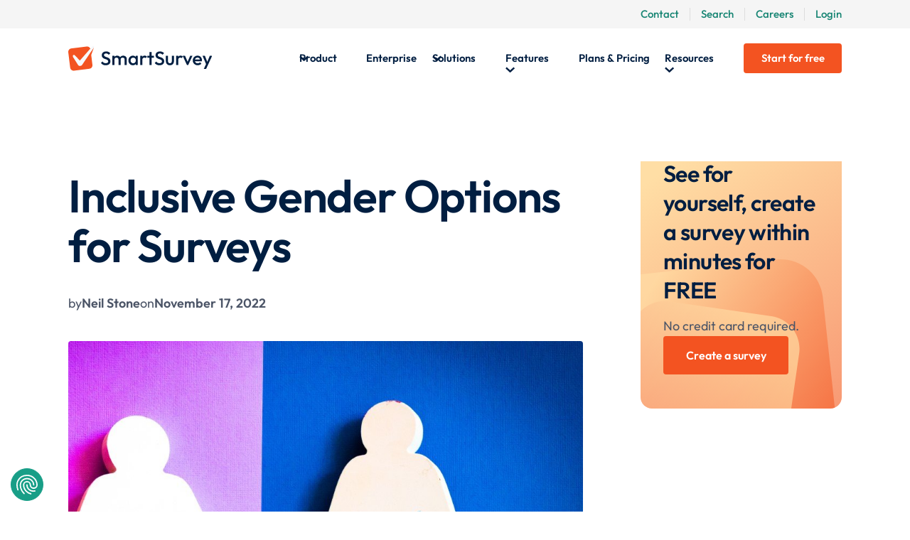

--- FILE ---
content_type: text/html
request_url: https://www.smartsurvey.co.uk/blog/inclusive-gender-options-for-surveys
body_size: 19253
content:
<!DOCTYPE html><html data-wf-page="640892e405a4655dc2544895" lang="en"><head><meta charset="utf-8"><title>Inclusive Gender Options for Surveys - SmartSurvey</title><meta content="Need to ask gender survey questions, but not sure how? We show when and how to ask these questions types and make them more inclusive." name="description"><meta content="Inclusive Gender Options for SurveysTurn Survey Data into Actionable Insights with Dashboards and Sentiment Analysis" property="og:title"><meta content="Need to ask gender survey questions, but not sure how? We show when and how to ask these questions types and make them more inclusive." property="og:description"><meta content="https://cdn.prod.website-files.com/64022de562115a8189fe542a/6417b3c4bf7f912e5cec59ad_Inclusive-Gender-Options-For-Surveys.jpeg" property="og:image"><meta content="Inclusive Gender Options for SurveysTurn Survey Data into Actionable Insights with Dashboards and Sentiment Analysis" property="twitter:title"><meta content="Need to ask gender survey questions, but not sure how? We show when and how to ask these questions types and make them more inclusive." property="twitter:description"><meta content="https://cdn.prod.website-files.com/64022de562115a8189fe542a/6417b3c4bf7f912e5cec59ad_Inclusive-Gender-Options-For-Surveys.jpeg" property="twitter:image"><meta property="og:type" content="website"><meta content="summary_large_image" name="twitter:card"><meta content="width=device-width, initial-scale=1" name="viewport"><link href="/wf-assets/css/smartsurvey.webflow.shared.595b6fc6c.min.css" rel="stylesheet" type="text/css" crossorigin="anonymous"><link href="https://fonts.googleapis.com" rel="preconnect"><link href="https://fonts.gstatic.com" rel="preconnect" crossorigin="anonymous"><script src="https://ajax.googleapis.com/ajax/libs/webfont/1.6.26/webfont.js" type="text/javascript"></script><script type="text/javascript">WebFont.load({  google: {    families: ["Open Sans:300,300italic,400,400italic,600,600italic,700,700italic,800,800italic"]  }});</script><script type="text/javascript">!function(o,c){var n=c.documentElement,t=" w-mod-";n.className+=t+"js",("ontouchstart"in o||o.DocumentTouch&&c instanceof DocumentTouch)&&(n.className+=t+"touch")}(window,document);</script><link href="/wf-assets/68ee7a6820abe736a901df33_favicon32.png" rel="shortcut icon" type="image/x-icon"><link href="/wf-assets/68e6725783936a0123fc5cbb_favicon256.png" rel="apple-touch-icon"><meta property="og:site_name" content="SmartSurvey">
<meta property="og:locale" content="en_GB">

<link rel="apple-touch-icon" sizes="180x180" href="/apple-touch-icon.png">
<link rel="icon" type="image/png" sizes="16x16" href="/favicon-16x16.png">
<link rel="manifest" href="/site.webmanifest">
<link rel="mask-icon" href="/safari-pinned-tab.svg" color="#f0641b">
<meta name="msapplication-TileColor" content="#2b5797">
<meta name="theme-color" content="#ffffff">

<!-- Google Consent Mode -->
<script>window.dataLayer = window.dataLayer || []; function gtag() { dataLayer.push(arguments); } gtag('consent', 'default', { 'ad_storage': 'denied', 'analytics_storage': 'denied', 'wait_for_update': 1500 }); gtag('set', 'ads_data_redaction', true); </script>
<!-- End Google Consent Mode -->

<!-- Google Forwarding Number -->
<script type="text/javascript"> (function (a, e, c, f, g, b, d) { var h = { ak: "1071449239", cl: "xCaoCMmJ8WQQl4n0_gM" }; a[c] = a[c] || function () { (a[c].q = a[c].q || []).push(arguments) }; a[f] || (a[f] = h.ak); b = e.createElement(g); b.async = 1; b.src = "//www.gstatic.com/wcm/loader.js"; d = e.getElementsByTagName(g)[0]; d.parentNode.insertBefore(b, d); a._googWcmGet = function (b, d, e) { a[c](2, b, h, d, null, new Date, e) } })(window, document, "_googWcmImpl", "_googWcmAk", "script"); </script>
<!-- End Google Forwarding Number -->

<!-- Google Tag Manager --> 
<script>(function(w,d,s,l,i){w[l]=w[l]||[];w[l].push({'gtm.start':
new Date().getTime(),event:'gtm.js'});var f=d.getElementsByTagName(s)[0],
j=d.createElement(s),dl=l!='dataLayer'?'&l='+l:'';j.async=true;j.src=
'https://www.googletagmanager.com/gtm.js?id='+i+dl;f.parentNode.insertBefore(j,f);
})(window,document,'script','dataLayer','GTM-KC3JWW');</script> 
<!-- End Google Tag Manager -->

<style>
@media screen and (min-width: 600px) {
  #cookiefirst-root>div:first-child{opacity:0.6;}
  #cookiefirst-root>div:nth-child(2) {max-width: 1180px}
  #cookiefirst-root>div:nth-child(2)>div {padding: 5%;height: 80vh;display: flex;flex-direction: column;justify-content: center;border: 160px solid #eaede3;border-radius: 6px!important;border-top-width: 10vh;border-bottom-width: 10vh;}
  #cookiefirst-root>div:nth-child(2)>div>div:first-child{display: inline-block;}
  #cookiefirst-root button span {padding: 10px 0;}
}
</style><link rel="canonical" href="https://www.smartsurvey.co.uk/blog/inclusive-gender-options-for-surveys">

<meta property="og:url" content="https://www.smartsurvey.co.uk/blog/inclusive-gender-options-for-surveys">
<meta property="article:published_time" content="Nov 17, 2022">
<meta property="article:modified_time" content="Aug 08, 2025">

<style>
.w-richtext a.button {text-decoration: none;}
.w-richtext iframe {width: 100%;height: 100%;min-height: 375px;}
.w-richtext .wp-block-image img {height: auto;vertical-align: bottom;border: 10px solid #EEE;}
.w-richtext figure {position: relative;max-width:80%;margin:0 auto;margin-bottom: 1rem;}
.w-richtext figure.wp-block-table {max-width: 100%}

.wp-block-table td {
    border: 1px solid rgba(0,0,0,.1);
    padding: 10px;
}

.sub-bullet {
  margin-left: 1rem;
  background-image: url("https://global-uploads.webflow.com/63ece81ba4a783f18434aad2/63fcf4bf1487e6a2f6a84d75_green-bullet-outlined.svg") !important;
}

.sub-bullet-2 {
  margin-left: 2rem;
}

@media (max-width: 767px) {
  .sub-bullet {
    margin-left: 0.75rem;
  }

  .sub-bullet-2 {
	  margin-left: 1.5rem;
  }
}

</style>

<style>
  .text-rich-text .bullet-block-h4 { margin-top: 0; margin-bottom: 0; }

  .text-rich-text ul.tick-list { list-style: none; padding-left: 0; margin:0}
  .text-rich-text ul.tick-list li { position: relative; padding-left: 1.5em; background: none;}
  .text-rich-text ul.tick-list li:before {
    content: '';
    position: absolute;
    left: 0;
    top: 0.25rem;
    width: 1em;
    height: 1em;
    background: url("data:image/svg+xml;utf8,<?xml version='1.0' encoding='utf-8'?><svg xmlns='http://www.w3.org/2000/svg' height='1em' viewBox='0 0 448 512'><path d='M438.6 105.4c12.5 12.5 12.5 32.8 0 45.3l-256 256c-12.5 12.5-32.8 12.5-45.3 0l-128-128c-12.5-12.5-12.5-32.8 0-45.3s32.8-12.5 45.3 0L160 338.7 393.4 105.4c12.5-12.5 32.8-12.5 45.3 0z'/></svg>") no-repeat;
  }
  
  .text-rich-text .w-embed {width:100%}
  .text-rich-text .margin-bottom-0 { margin-bottom: 0;}
  .text-rich-text figure.w-richtext-figure-type-image.w-richtext-align-fullwidth img {
      box-shadow: 3px 3px 70px rgb(0 0 0 / 17%);
    	margin-bottom: 2rem;
   }
   .text-rich-text figure.w-richtext-align-fullwidth>figcaption {
    margin-bottom: 2rem;
}
</style><link rel="alternate" href="https://www.smartsurvey.com/blog/inclusive-gender-options-for-surveys" hreflang="en-US"><link rel="alternate" href="https://www.smartsurvey.co.uk/blog/inclusive-gender-options-for-surveys" hreflang="en-GB"><link rel="alternate" href="https://www.smartsurvey.co.uk/blog/inclusive-gender-options-for-surveys" hreflang="x-default"></head><body class="body"><div class="global-styles w-embed"><style>

/* Prevent horizontal scrollbars */
body {
  overflow-x: hidden;
}

/* Hide scrollbar for Chrome, Safari and Opera */
.tabs-menu::-webkit-scrollbar {
  display: none;
}

/* Hide scrollbar for IE, Edge and Firefox */
.tabs-menu {
  -ms-overflow-style: none;  /* IE and Edge */
  scrollbar-width: none;  /* Firefox */
}

.w-nav[data-animation="over-right"] .w-nav-overlay, .w-nav[data-animation="over-right"] [data-nav-menu-open] {
	z-index: 10 !important;
}

/* Make text look crisper and more legible in all browsers */
body {
  -webkit-font-smoothing: antialiased;
  -moz-osx-font-smoothing: grayscale;
  font-smoothing: antialiased;
  text-rendering: optimizeLegibility;
}

/* Focus state style for keyboard navigation for the focusable elements */
*[tabindex]:focus-visible,
  input[type="file"]:focus-visible {
   outline: 0.125rem solid #4d65ff;
   outline-offset: 0.125rem;
}

/* Get rid of top margin on first element in any rich text element */
.w-richtext > :not(div):first-child, .w-richtext > div:first-child > :first-child {
  margin-top: 0 !important;
}

/* Get rid of bottom margin on last element in any rich text element */
.w-richtext>:last-child, .w-richtext ol li:last-child, .w-richtext ul li:last-child {
	margin-bottom: 0 !important;
}

/* Prevent all click and hover interaction with an element */
.pointer-events-off {
	pointer-events: none;
}

/* Enables all click and hover interaction with an element */
.pointer-events-on {
  pointer-events: auto;
}

/* Create a class of .div-square which maintains a 1:1 dimension of a div */
.div-square::after {
	content: "";
	display: block;
	padding-bottom: 100%;
}

/* Make sure containers never lose their center alignment */
.container-medium,.container-small, .container-large {
	margin-right: auto !important;
  margin-left: auto !important;
}

.modal-content {
	overflow-y: scroll !important;
}

/* 
Make the following elements inherit typography styles from the parent and not have hardcoded values. 
Important: You will not be able to style for example "All Links" in Designer with this CSS applied.
Uncomment this CSS to use it in the project. Leave this message for future hand-off.
*/
/*
a,
.w-input,
.w-select,
.w-tab-link,
.w-nav-link,
.w-dropdown-btn,
.w-dropdown-toggle,
.w-dropdown-link {
  color: inherit;
  text-decoration: inherit;
  font-size: inherit;
}
*/

/* Apply "..." after 3 lines of text */
.text-style-3lines {
	display: -webkit-box;
	overflow: hidden;
	-webkit-line-clamp: 3;
	-webkit-box-orient: vertical;
}

/* Apply "..." after 2 lines of text */
.text-style-2lines {
	display: -webkit-box;
	overflow: hidden;
	-webkit-line-clamp: 2;
	-webkit-box-orient: vertical;
}

/* Adds inline flex display */
.display-inlineflex {
  display: inline-flex;
}

/* These classes are never overwritten */
  .hide {
    display: none !important;
  }
  @media screen and (max-width: 991px) {
    .hide, .hide-tablet {
      display: none !important;
    }
  }
  @media screen and (max-width: 767px) {
    .hide-mobile-landscape{
      display: none !important;
    }
  }
  @media screen and (max-width: 479px) {
    .hide-mobile{
      display: none !important;
    }
  }

  .margin-0 {
    margin: 0rem !important;
  }

  .padding-0 {
    padding: 0rem !important;
  }

  .spacing-clean {
    padding: 0rem !important;
    margin: 0rem !important;
  }

  .margin-top {
    margin-right: 0rem !important;
    margin-bottom: 0rem !important;
    margin-left: 0rem !important;
  }

  .padding-top {
    padding-right: 0rem !important;
    padding-bottom: 0rem !important;
    padding-left: 0rem !important;
  }

  .margin-right {
    margin-top: 0rem !important;
    margin-bottom: 0rem !important;
    margin-left: 0rem !important;
  }

  .padding-right {
    padding-top: 0rem !important;
    padding-bottom: 0rem !important;
    padding-left: 0rem !important;
  }

  .margin-bottom {
    margin-top: 0rem !important;
    margin-right: 0rem !important;
    margin-left: 0rem !important;
  }

  .padding-bottom {
    padding-top: 0rem !important;
    padding-right: 0rem !important;
    padding-left: 0rem !important;
  }

  .margin-left {
    margin-top: 0rem !important;
    margin-right: 0rem !important;
    margin-bottom: 0rem !important;
  }

  .padding-left {
    padding-top: 0rem !important;
    padding-right: 0rem !important;
    padding-bottom: 0rem !important;
  }

  .margin-horizontal {
    margin-top: 0rem !important;
    margin-bottom: 0rem !important;
  }

  .padding-horizontal {
    padding-top: 0rem !important;
    padding-bottom: 0rem !important;
  }

  .margin-vertical {
    margin-right: 0rem !important;
    margin-left: 0rem !important;
  }

  .padding-vertical {
    padding-right: 0rem !important;
    padding-left: 0rem !important;
  }


  /*Desktop*/
  @media (min-width: 992px) {
    html {
      font-size:16px;
    }
  }

  /*Tablet*/
  @media (max-width: 991px) {
    html {
      font-size:14px;
    }
  }

  /*Mobile Landscape*/
  @media (max-width: 767px) {
    html {
      font-size:14px;
    }
  }

  /*Mobile Portrait*/
  @media (max-width: 479px) {
    html {
      font-size:14px;
    }
  }
 

  /* EXTRAS */
  .background-colour-navy h1,
  .background-colour-navy h2,
  .background-colour-navy h3,
  .background-colour-navy h4,
  .background-colour-navy h5,
  .background-colour-navy h6,
  .background-colour-navy-dotted h1,
  .background-colour-navy-dotted h2,
  .background-colour-navy-dotted h3,
  .background-colour-navy-dotted h4,
  .background-colour-navy-dotted h5,
  .background-colour-navy-dotted h6 { 
  	color: #fff; 
  }
  
  .background-color-white h1,
  .background-color-white h2,
  .background-color-white h3,
  .background-color-white h4,
  .background-color-white h5,
  .background-color-white h6 { 
  	color: var(--dark-blue);
  }
  
  .background-colour-navy .text-rich-text,
  .background-colour-navy p { 
  	color: var(--medium-grey); 
  }
  .w-slider-dot { background: #DDD1CA !important;}
  .w-slider-dot.w-active { background: #189E87 !important;  }
  .callout-link { text-decoration: none !important;}
  .legal-consent-container .hs-form-booleancheckbox-display p {margin: 0;font-size: 0.9rem;font-weight: 400!important;}
  .legal-consent-container .hs-form-booleancheckbox-display>span {margin-left: 8px !important;}
  
  /* RICH TEXT BULLETS */
  .text-rich-text ul li {
    margin-bottom: 0.5rem;
    padding-left: 1.2rem;
    background-image: url(/wf-assets/63fcef79f1927a0e4cd84a24_green-bullet.svg);
    background-position: 0 10px;
    background-size: 0.6rem;
    background-repeat: no-repeat;
    list-style: none;
  }

  /* HUBSPOT FORM */
  .hs-input {
    width: 100% !important;
  }

  .hs-form {
    list-style-type: none;
    width: 100%;
  }
  
  label {
  	color: var(--slate-blue);
    font-size: 1.125rem;
  }

  .form-columns-1 {
    width: 100% !important;
    max-width: 100% !important;
  }

  .form-columns-2 {
    width: 100% !important;
    max-width: 100% !important;   
  }

  .hs-form.hs-form fieldset[class] .hs-input[type=checkbox] {
    transform: scale(1.4) !important;
    transform-origin: top right !important;
    margin: 3px 6px;
    width: auto !important;
    margin-top: -18px !important;
  } 
  .hs-form.hs-form fieldset[class] .hs-input[type="file"] {
    padding: 1rem;
  }

  /* SmartSurvey Shear Block Styles */
  .bg-shear {
    position: relative;
    overflow: hidden;
    background-size: cover;
    background-position: center;
  }
  .bg-shear::before {
    content: "";
    height: 100%;
    width: 100%;
    display: block;
    position: absolute;
    left: 45%;
    top: 0;
    transform: skewX(-11deg);
    transform-origin: top left;
    z-index:1
  }
  .bg-shear.is-green::before {
    background-color: #158472;
  }
  
  /* SmartSurvey Dot Block Styles */
  .background-colour-navy-dotted::after {
    content: "";
    display: block;
    width: 420px;
    height: 300vh;
    background-image: radial-gradient(#1170A8 8%, transparent 8%);
    background-position: 8px 8px;
    background-size: 38px 38px;
    transform: translatex(-15vw) translatey(-100vh) rotate3d(0, 0, 1, 33deg);
    transform-origin: center;
    position: absolute;
    top: 0;
    right: 0;
  }
  
	/* SmartSurvey Custom Styles */
	.break-word {word-wrap: break-word}
	.break-all {word-break: break-all}
  /* Break long URLs in link text */
  .break-word a {
    word-break: break-word;
  }
  
  .li-style-tick.li-style-tick ul {
    padding: 0;
  }
  .li-style-tick.li-style-tick ul li {
    background-image: url('/wf-assets/67a38acee223474c15bfee8a_cdcfd64d719fa98344e99e33f579e1a9_check-grey.svg');
    background-size: 1em;
    background-position: 0.4em 0em;
    padding: 0 0 0 2em;
  }
  
  .icon-list-negative li {
  	background-image: url('/wf-assets/682dba83c0e24b9e00919084_a5eb904462b518c80ef86f5b3dcbc944_icon-cross.svg');
  	background-size: 1.5em;
    background-position: 0.125em -0.1em;
    padding: 0 0 0 2em;
    background-repeat: no-repeat;
  }
  
  .icon-list-positive li {
  	background-image: url('/wf-assets/682dba830f407512a26fc020_974bba159f2beac3597563edc5896515_icon-check.svg');
  	background-size: 1.5em;
    background-position: 0.125em -0.1em;
    padding: 0 0 0 2em;
    background-repeat: no-repeat;
  }
  
  /* Fix for nav icons */
  nav .dd-col .fa-icon-container_tiny {
  	flex-grow: 0;
    flex-shrink: 0;
  }
  
  /* Data tables */
  .data-table {
    font-weight: 500;
    border-spacing: 0;
    border-collapse: separate;
    min-width: 100%;
    background: #fff;
    border-radius: 1em;
    border: 1px solid var(--medium-grey);
    overflow: hidden;
  }
  .data-table td, .data-table th {
    padding: 1em 2em;
    text-align: center;
  }
  .data-table .text-align-left {
    text-align: left;
  }
  .data-table .text-align-right {
    text-align: right;
  }
  .data-table td:first-child,th:first-child {
  	text-align: left;
  }
  .data-table thead th {
    background: var(--_colour-themes---accent-1-100);
  }
  .data-table tbody td:not(:last-child) {
    border-right: 1px solid var(--medium-grey);
  }
  .data-table tbody tr:not(:last-child) td {
    border-bottom: 1px solid var(--medium-grey);
  }
  .data-table tbody tr:nth-child(even) td {
    background: var(--light-grey);
  }
  
  /* OVERLAP 2 SECTIONS */

  .c_overlap-bottom {
    padding-bottom: 0;
  }
  .c_overlap-bottom>:last-child {
    margin-bottom: -210px;
  }
  .c_overlap-bottom+* {
    padding-top: 32px;
  }
  .c_overlap-bottom+*>:first-child {
    padding-top: 210px;
  }

  @media screen and (max-width: 767px) {
  .c_overlap-bottom>:last-child {
    margin-bottom: -100px;
  }
  .c_overlap-bottom+*>:first-child {
    padding-top: 100px;
  }
  }
  
  @media (max-width: 479px) {
  .c_overlap-bottom>:last-child {
    margin-bottom: -50px;
  }
  .c_overlap-bottom+*>:first-child {
    padding-top: 50px;
  }
  }
  
  /* ********** */
  
  .background-animate-1 {
    background-size: 150% 150%;
    animation: bgAnimation1 14s ease-in-out infinite alternate;
  }

  @keyframes bgAnimation1 {
    0% {
      background-position: 0% 50%;
      background-size: 150% 150%;
    }
    50% {
      background-position: 100% 100%;
      background-size: 200% 200%;
    }
    100% {
      background-position: 0% 50%;
      background-size: 150% 150%;
    }
  }
      
</style>

<!--
<style data-uk-only="true" data-com-only="true">
	[data-uk-only] { outline: 2px dashed blue; position: relative; }
  [data-uk-only]::after {
    content: ".co.uk"; 
    display: block;  
    background: blue; 
    color: white; 
    position: absolute; 
    right: 0; 
    top: 10px; 
    padding: 2px 5px; 
    font-size: 10px;
  }
</style>
<style data-uk-only="true" data-com-only="true">
	[data-com-only] { outline: 2px dashed red; position: relative; }
  [data-com-only]::after {
    content: ".com"; 
    display: block;  
    background: red; 
    color: white; 
    position: absolute; 
    right: 0; 
    top: 10px; 
    padding: 2px 5px; 
    font-size: 10px;
  }
</style>
--></div><div class="core-script-embed w-embed w-iframe w-script"><!-- Google Tag Manager (noscript) -->
<noscript><iframe src="https://www.googletagmanager.com/ns.html?id=GTM-KC3JWW" height="0" width="0" style="display:none;visibility:hidden"></iframe></noscript>
<!-- End Google Tag Manager (noscript) -->

<!-- CookieFirst -->
<script src="https://consent.cookiefirst.com/sites/smartsurvey.co.uk-ddf24852-72b3-4aca-bf41-a6bb635f787d/consent.js"></script>
<!-- End CookieFirst -->

<!-- Webeo (noscript) -->
<noscript><img src="https://secure.intelligent-business-7.com/795612.png" style="display:none;"></noscript>
<!-- End Webeo (noscript) --></div><div class="page-wrapper"><div class="main-wrapper"><div data-w-id="dd2c59ea-5f08-2a86-d269-3d9a293b7a60" class="nav-control"><div data-animation="over-right" class="nav w-nav" data-easing2="ease-in-out" data-easing="ease-in-out" data-collapse="medium" data-w-id="a7e58694-b3b0-630d-39bc-f3315431d7a2" role="banner" data-duration="300" data-doc-height="1"><div class="top-bar_nav"><div class="container-medium aligned-right"><a href="/contact" class="top-bar_link">Contact</a><div class="text-separator"></div><a href="/site-search" class="top-bar_link">Search</a><div class="text-separator"></div><a href="/company/careers" class="top-bar_link">Careers</a><div class="text-separator"></div><a href="https://app.smartsurvey.co.uk/login" class="top-bar_link">Login</a></div></div><div class="nav-content-block"><div class="container-medium is-nav-flex is-static"><a href="/" class="logo w-nav-brand"><img loading="lazy" width="208" height="38" src="/wf-assets/66b62d0e3a32f0193c7fb61e_6fae3309ab8cf12f968f131b5d52e39e_logo-smartsurvey-primary-rgb.svg" alt="SmartSurvey logo."></a><nav role="navigation" class="nav-menu is-static w-nav-menu"><div data-hover="false" data-delay="100" data-w-id="7791c5ae-33fc-af59-4e09-8fd305218eb4" class="nav-dropdown is-static w-dropdown"><div class="nav-dropdown-toggle w-dropdown-toggle"><div class="nav-dropdown-arrow w-embed"><svg width="14" height="9" viewbox="0 0 14 9" fill="none" xmlns="http://www.w3.org/2000/svg">
<path d="M6.59375 8.28125L7.42286 7.51543L13.0938 2.2496L11.4355 0.471134L6.59375 4.96479L1.75198 0.471134L0.0937497 2.2496L5.76464 7.51543L6.59375 8.28125Z" fill="currentColor"></path>
</svg></div><div>Product</div></div><nav class="dropdown-list _2-col w-dropdown-list"><div class="dd-list-content is-dd-block"><div class="container-medium is-dd-flex"><div class="dd-col grow"><div id="w-node-_7791c5ae-33fc-af59-4e09-8fd305218ebd-293b7a60" class="dd-link-container"><div class="title-wrapper-2 is-orange"><div class="text-style-allcaps text-size-xsmall text-weight-semibold text-colour-dark-blue">Key Capabilities<br></div><div class="text-size-xsmall">Learn more about our software</div></div><a href="/survey-software" class="dropdown-link-2 w-inline-block"><div class="fa-icon-container_tiny"><div class="fa-text text-colour-green"></div></div><div class="nav_text-size-small">Survey Software</div></a><a href="/solutions/customer-experience" class="dropdown-link-2 w-inline-block"><div class="fa-icon-container_tiny"><div class="fa-text text-colour-green"></div></div><div class="nav_text-size-small">Customer Surveys</div></a><a href="/solutions/employee-experience" class="dropdown-link-2 w-inline-block"><div class="fa-icon-container_tiny"><div class="fa-text text-colour-green"></div></div><div class="nav_text-size-small">Employee Surveys</div></a><a href="/solutions/citizen-engagement" class="dropdown-link-2 w-inline-block"><div class="fa-icon-container_tiny"><div class="fa-text text-colour-green"></div></div><div class="nav_text-size-small">Public Consultations</div></a><a href="/features/cases" class="dropdown-link-2 w-inline-block"><div class="fa-icon-container_tiny"><div class="fa-text text-colour-green"></div></div><div class="nav_text-size-small">Case management</div></a><a href="/features/reputation-management" class="dropdown-link-2 w-inline-block"><div class="fa-icon-container_tiny"><div class="fa-text text-colour-green"></div></div><div class="nav_text-size-small">Reputation Management</div></a><a href="/features/ai-translations" class="dropdown-link-2 w-inline-block"><div class="fa-icon-container_tiny"><div class="fa-text text-colour-green"></div></div><div class="nav_text-size-small">AI Translations</div></a></div></div><div class="vertical-divider"></div><div class="dd-col grow"><div id="w-node-_7791c5ae-33fc-af59-4e09-8fd305218ee4-293b7a60" class="dd-link-container"><div class="title-wrapper-2 is-green"><div class="text-style-allcaps text-size-xsmall text-weight-semibold text-colour-dark-blue">Distribution &amp; Collection<br></div><div class="text-size-xsmall">How to connect with respondents</div></div><a href="/distribution/tracking-links" class="dropdown-link-2 w-inline-block"><div class="fa-icon-container_tiny"><div class="fa-text text-colour-green"></div></div><div class="nav_text-size-small">Tracking Links</div></a><a href="/distribution/email" class="dropdown-link-2 w-inline-block"><div class="fa-icon-container_tiny"><div class="fa-text text-colour-green"></div></div><div class="nav_text-size-small">Email</div></a><a href="/distribution/website-embed" class="dropdown-link-2 w-inline-block"><div class="fa-icon-container_tiny"><div class="fa-text text-colour-green"></div></div><div class="nav_text-size-small">Web Embed</div></a><a href="/distribution/popups" class="dropdown-link-2 w-inline-block"><div class="fa-icon-container_tiny"><div class="fa-text text-colour-green"></div></div><div class="nav_text-size-small">Pop-up Invite</div></a><a href="/distribution/sms" class="dropdown-link-2 w-inline-block"><div class="fa-icon-container_tiny"><div class="fa-text text-colour-green"></div></div><div class="nav_text-size-small">SMS</div></a><a href="/distribution/offline-mode" class="dropdown-link-2 w-inline-block"><div class="fa-icon-container_tiny"><div class="fa-text text-colour-green"></div></div><div class="nav_text-size-small">Offline/Kiosk</div></a><a href="/distribution/qr-code" class="dropdown-link-2 w-inline-block"><div class="fa-icon-container_tiny"><div class="fa-text text-colour-green"></div></div><div class="nav_text-size-small">QR Codes</div></a></div></div><div class="vertical-divider"></div><div class="dd-col grow"><div id="w-node-_7791c5ae-33fc-af59-4e09-8fd305218f17-293b7a60" class="dd-link-container"><div class="title-wrapper-2 is-purple"><div class="text-style-allcaps text-size-xsmall text-weight-semibold text-colour-dark-blue">Analysing Feedback<br></div><div class="text-size-xsmall">Turn data into insights, fast</div></div><a href="/features/thematic-analysis" class="dropdown-link-2 w-inline-block"><div class="fa-icon-container_tiny"><div class="fa-text text-colour-green"></div></div><div class="nav_text-size-small">Thematic Analysis</div></a><a href="/features/sentiment-analysis" class="dropdown-link-2 w-inline-block"><div class="fa-icon-container_tiny"><div class="fa-text text-colour-green"></div></div><div class="nav_text-size-small">Sentiment Analysis</div></a><a href="/features/survey-dashboards" class="dropdown-link-2 w-inline-block"><div class="fa-icon-container_tiny"><div class="fa-text text-colour-green"></div></div><div class="nav_text-size-small">Dashboards</div></a><a href="/features/real-time-analysis" class="dropdown-link-2 w-inline-block"><div class="fa-icon-container_tiny"><div class="fa-text text-colour-green"></div></div><div class="nav_text-size-small">Reports &amp; Exports</div></a></div></div><div class="vertical-divider"></div><div class="dd-col grow"><div id="w-node-_7791c5ae-33fc-af59-4e09-8fd305218f38-293b7a60" class="dd-link-container"><div class="title-wrapper-2 is-yellow"><div class="text-style-allcaps text-size-xsmall text-weight-semibold text-colour-dark-blue">Quick Links<br></div><div class="text-size-xsmall">Explore more services and features</div></div><a href="/features/white-label-surveys" class="dropdown-link-2 w-inline-block"><div class="fa-icon-container_tiny"><div class="fa-text text-colour-green"></div></div><div class="nav_text-size-small">White Label Branding</div></a><a href="/services/managed-service" class="dropdown-link-2 w-inline-block"><div class="fa-icon-container_tiny"><div class="fa-text text-colour-green"></div></div><div class="nav_text-size-small">Managed Services</div></a><a href="/features/api-webhooks" class="dropdown-link-2 w-inline-block"><div class="fa-icon-container_tiny"><div class="fa-text text-colour-green"></div></div><div class="nav_text-size-small">API &amp;Webhooks</div></a><a href="/integrations" class="dropdown-link-2 w-inline-block"><div class="fa-icon-container_tiny"><div class="fa-text text-colour-green"></div></div><div class="nav_text-size-small">Native Integrations</div></a><a href="/integrations/directory" class="dropdown-link-2 w-inline-block"><div class="fa-icon-container_tiny"><div class="fa-text text-colour-green"></div></div><div class="nav_text-size-small">Integration Directory</div></a><a href="/services/consumer-panels" class="dropdown-link-2 w-inline-block"><div class="fa-icon-container_tiny"><div class="fa-text text-colour-green"></div></div><div class="nav_text-size-small">Consumer Panels</div></a><a href="/features#feature-table" class="dropdown-link-2 w-inline-block"><div class="fa-icon-container_tiny"><div class="fa-text text-colour-green"></div></div><div class="nav_text-size-small">All Features</div></a></div></div></div></div></nav></div><a href="/enterprise" class="nav-link is-main-nav w-nav-link">Enterprise</a><div data-hover="false" data-delay="100" data-w-id="a7e58694-b3b0-630d-39bc-f3315431d7f7" class="nav-dropdown is-static w-dropdown"><div class="nav-dropdown-toggle w-dropdown-toggle"><div class="nav-dropdown-arrow w-embed"><svg width="14" height="9" viewbox="0 0 14 9" fill="none" xmlns="http://www.w3.org/2000/svg">
<path d="M6.59375 8.28125L7.42286 7.51543L13.0938 2.2496L11.4355 0.471134L6.59375 4.96479L1.75198 0.471134L0.0937497 2.2496L5.76464 7.51543L6.59375 8.28125Z" fill="currentColor"></path>
</svg></div><div>Solutions</div></div><nav class="dropdown-list _2-col w-dropdown-list"><div class="dd-list-content is-dd-block"><div class="container-medium is-dd-flex"><div class="dd-col is-4-row"><div id="w-node-a7e58694-b3b0-630d-39bc-f3315431d807-293b7a60" class="dd-link-container"><div class="title-wrapper"><div class="text-style-allcaps text-size-xsmall text-weight-semibold text-colour-dark-blue">By Function</div></div><a href="/solutions/customer-experience" class="dropdown-link w-inline-block"><div class="fa-icon-container_tiny"><div class="fa-text text-colour-green"></div></div><div class="nav_text-size-small">Customer Experience</div></a><a href="/solutions/employee-experience" class="dropdown-link w-inline-block"><div class="fa-icon-container_tiny"><div class="fa-text text-colour-green"></div></div><div class="nav_text-size-small">Employee Experience</div></a><a href="/solutions/patient-experience" class="dropdown-link w-inline-block"><div class="fa-icon-container_tiny"><div class="fa-text text-colour-green"></div></div><div class="nav_text-size-small">Patient Experience</div></a><a href="/solutions/market-research" class="dropdown-link w-inline-block"><div class="fa-icon-container_tiny"><div class="fa-text text-colour-green"></div></div><div class="nav_text-size-small">Market Research</div></a><a href="/solutions/citizen-engagement" class="dropdown-link w-inline-block"><div class="fa-icon-container_tiny"><div class="fa-text text-colour-green"></div></div><div class="nav_text-size-small">Citizen Engagement</div></a></div></div><div class="vertical-divider"></div><div class="dd-col is-4-row"><div id="w-node-a7e58694-b3b0-630d-39bc-f3315431d825-293b7a60" class="dd-link-container"><div class="title-wrapper"><div class="text-style-allcaps text-size-xsmall text-weight-semibold text-colour-dark-blue">By Industry</div></div><a href="/public-sector-and-government-surveys" class="dropdown-link w-inline-block"><div class="fa-icon-container_tiny"><div class="fa-text text-colour-green"></div></div><div class="nav_text-size-small">Government</div></a><a href="/financial-services-surveys" class="dropdown-link w-inline-block"><div class="fa-icon-container_tiny"><div class="fa-text text-colour-green"></div></div><div class="nav_text-size-small">Financial Services</div></a><a href="/healthcare-surveys" class="dropdown-link w-inline-block"><div class="fa-icon-container_tiny"><div class="fa-text text-colour-green"></div></div><div class="nav_text-size-small">Healthcare</div></a><a href="/education-surveys" class="dropdown-link w-inline-block"><div class="fa-icon-container_tiny"><div class="fa-text text-colour-green"></div></div><div class="nav_text-size-small">Education</div></a><a href="/non-profit-surveys" class="dropdown-link w-inline-block"><div class="fa-icon-container_tiny"><div class="fa-text text-colour-green"></div></div><div class="nav_text-size-small">Not for profit</div></a><a href="/hospitality-surveys" class="dropdown-link w-inline-block"><div class="fa-icon-container_tiny"><div class="fa-text text-colour-green"></div></div><div class="nav_text-size-small">Hospitality &amp; Travel</div></a><a href="/hospitality-surveys/event" class="dropdown-link w-inline-block"><div class="fa-icon-container_tiny"><div class="fa-text text-colour-green"></div></div><div class="nav_text-size-small">Events</div></a></div></div><div class="vertical-divider"></div><div class="dd-col is-4-row"><div id="w-node-a7e58694-b3b0-630d-39bc-f3315431d84f-293b7a60" class="dd-link-container"><div class="title-wrapper"><div class="text-style-allcaps text-size-xsmall text-weight-semibold text-colour-dark-blue">By Plan</div></div><a href="/free-online-surveys" class="dropdown-link w-inline-block"><div class="fa-icon-container_tiny"><div class="fa-text text-colour-green"></div></div><div class="nav_text-size-small">Basic (Free)</div></a><a href="/pricing" class="dropdown-link w-inline-block"><div class="fa-icon-container_tiny"><div class="fa-text text-colour-green"></div></div><div class="nav_text-size-small">Advanced</div></a><a href="/pricing" class="dropdown-link w-inline-block"><div class="fa-icon-container_tiny"><div class="fa-text text-colour-green"></div></div><div class="nav_text-size-small">Growth</div></a><a href="/enterprise" class="dropdown-link w-inline-block"><div class="fa-icon-container_tiny"><div class="fa-text text-colour-green"></div></div><div class="nav_text-size-small">Full Access</div></a><a data-uk-only="true" href="/survey-software/student-plan" class="dropdown-link w-inline-block"><div class="fa-icon-container_tiny"><div class="fa-text text-colour-green"></div></div><div class="nav_text-size-small">Student</div></a><a data-uk-only="true" href="/survey-software/university-plan" class="dropdown-link w-inline-block"><div class="fa-icon-container_tiny"><div class="fa-text text-colour-green"></div></div><div class="nav_text-size-small">University</div></a><div class="div-line"></div><a href="/non-profit-surveys/plan" class="dropdown-link w-inline-block"><div class="fa-icon-container_tiny"><div class="fa-text text-colour-green"></div></div><div class="nav_text-size-small">Non-profit discount</div></a></div></div><div class="vertical-divider"></div><div class="dd-col is-4-row"><div id="w-node-cb359a6a-ab5b-21aa-8b1d-1e06cc4167f4-293b7a60" class="dd-link-container"><div class="title-wrapper"><div class="text-style-allcaps text-size-xsmall text-weight-semibold text-colour-dark-blue">By CX/EX metric</div></div><a href="/nps-software" class="dropdown-link w-inline-block"><div class="fa-icon-container_tiny"><div class="fa-text text-colour-green"></div></div><div class="nav_text-size-small">Net Promoter Score (NPS)</div></a><a href="/csat-software" class="dropdown-link w-inline-block"><div class="fa-icon-container_tiny"><div class="fa-text text-colour-green"></div></div><div class="nav_text-size-small">Customer Satisfaction (CSAT)</div></a><a href="/ces-software" class="dropdown-link w-inline-block"><div class="fa-icon-container_tiny"><div class="fa-text text-colour-green"></div></div><div class="nav_text-size-small">Customer Effort Score (CES)</div></a><a href="/enps-software" class="dropdown-link w-inline-block"><div class="fa-icon-container_tiny"><div class="fa-text text-colour-green"></div></div><div class="nav_text-size-small">Employee Net Promoter Score (eNPS)</div></a><a href="/esat-software" class="dropdown-link w-inline-block"><div class="fa-icon-container_tiny"><div class="fa-text text-colour-green"></div></div><div class="nav_text-size-small">Employee Satisfaction (eSAT)</div></a><a href="/ees-software" class="dropdown-link w-inline-block"><div class="fa-icon-container_tiny"><div class="fa-text text-colour-green"></div></div><div class="nav_text-size-small">Employee Effort Score (EES)</div></a></div></div></div></div></nav></div><div data-hover="false" data-delay="100" data-w-id="a7e58694-b3b0-630d-39bc-f3315431d87b" class="nav-dropdown is-static w-dropdown"><div class="nav-dropdown-toggle w-dropdown-toggle"><div>Features</div><div class="nav-dropdown-arrow w-embed"><svg width="14" height="9" viewbox="0 0 14 9" fill="none" xmlns="http://www.w3.org/2000/svg">
<path d="M6.59375 8.28125L7.42286 7.51543L13.0938 2.2496L11.4355 0.471134L6.59375 4.96479L1.75198 0.471134L0.0937497 2.2496L5.76464 7.51543L6.59375 8.28125Z" fill="currentColor"></path>
</svg></div></div><nav class="dropdown-list _2-col w-dropdown-list"><div class="dd-list-content is-dd-block"><div class="container-medium is-dd-flex"><div class="dd-col grow"><div id="w-node-_64467a9d-6647-cef7-dc3e-f29be8cdf6e3-293b7a60" class="dd-link-container"><a href="/features/create-engaging-surveys" class="dropdown-link-2 w-inline-block"><div class="fa-icon-container_tiny"><div class="fa-text text-colour-green"></div></div><div class="nav_text-size-small">Create Engaging Surveys</div></a><a href="/features/ask-questions-your-way" class="dropdown-link-2 w-inline-block"><div class="fa-icon-container_tiny"><div class="fa-text text-colour-green"></div></div><div class="nav_text-size-small">Ask Questions your Way</div></a><a href="/features/white-label-surveys" class="dropdown-link-2 w-inline-block"><div class="fa-icon-container_tiny"><div class="fa-text text-colour-green"></div></div><div class="nav_text-size-small">White Label Surveys</div></a><a href="/features/smart-surveys" class="dropdown-link-2 w-inline-block"><div class="fa-icon-container_tiny"><div class="fa-text text-colour-green"></div></div><div class="nav_text-size-small">Smart Surveys</div></a><a href="/features/accessibility" class="dropdown-link-2 w-inline-block"><div class="fa-icon-container_tiny"><div class="fa-text text-colour-green"></div></div><div class="nav_text-size-small">Accessibility</div></a><a href="/features/mobile-first-surveys" class="dropdown-link-2 w-inline-block"><div class="fa-icon-container_tiny"><div class="fa-text text-colour-green"></div></div><div class="nav_text-size-small">Mobile-first Surveys</div></a><a href="/features/advanced-customisation" class="dropdown-link-2 w-inline-block"><div class="fa-icon-container_tiny"><div class="fa-text text-colour-green"></div></div><div class="nav_text-size-small">Advanced Customisation</div></a><a href="/features/survey-dashboards" class="dropdown-link-2 w-inline-block"><div class="fa-icon-container_tiny"><div class="fa-text text-colour-green"></div></div><div class="nav_text-size-small">Dashboards</div></a></div></div><div class="vertical-divider"></div><div class="dd-col grow"><div id="w-node-_64467a9d-6647-cef7-dc3e-f29be8cdf716-293b7a60" class="dd-link-container"><a href="/features/survey-data-management" class="dropdown-link-2 w-inline-block"><div class="fa-icon-container_tiny"><div class="fa-text text-colour-green"></div></div><div class="nav_text-size-small">Data Management</div></a><a href="/features/survey-sharing" class="dropdown-link-2 w-inline-block"><div class="fa-icon-container_tiny"><div class="fa-text text-colour-green"></div></div><div class="nav_text-size-small">Survey Sharing</div></a><a href="/features/survey-safety-and-security" class="dropdown-link-2 w-inline-block"><div class="fa-icon-container_tiny"><div class="fa-text text-colour-green"></div></div><div class="nav_text-size-small">Safety and Security</div></a><a href="/features/real-time-analysis" class="dropdown-link-2 w-inline-block"><div class="fa-icon-container_tiny"><div class="fa-text text-colour-green"></div></div><div class="nav_text-size-small">Real-time Analysis</div></a><a href="/features/survey-metrics" class="dropdown-link-2 w-inline-block"><div class="fa-icon-container_tiny"><div class="fa-text text-colour-green"></div></div><div class="nav_text-size-small">Measure Key Metrics</div></a><a href="/features/response-management" class="dropdown-link-2 w-inline-block"><div class="fa-icon-container_tiny"><div class="fa-text text-colour-green"></div></div><div class="nav_text-size-small">Response Management</div></a><a href="/features/flexible-distribution" class="dropdown-link-2 w-inline-block"><div class="fa-icon-container_tiny"><div class="fa-text text-colour-green"></div></div><div class="nav_text-size-small">Flexible Distribution</div></a><a href="/features/cases" class="dropdown-link-2 w-inline-block"><div class="fa-icon-container_tiny"><div class="fa-text text-colour-green"></div></div><div class="nav_text-size-small">Case Management</div></a></div></div><div class="vertical-divider"></div><div class="dd-col grow"><div id="w-node-_64467a9d-6647-cef7-dc3e-f29be8cdf749-293b7a60" class="dd-link-container"><a href="/features/embed-surveys" class="dropdown-link-2 w-inline-block"><div class="fa-icon-container_tiny"><div class="fa-text text-colour-green"></div></div><div class="nav_text-size-small">Embed Surveys</div></a><a href="/features/api-webhooks" class="dropdown-link-2 w-inline-block"><div class="fa-icon-container_tiny"><div class="fa-text text-colour-green"></div></div><div class="nav_text-size-small">API and Webhooks</div></a><a href="/integrations" class="dropdown-link-2 w-inline-block"><div class="fa-icon-container_tiny"><div class="fa-text text-colour-green"></div></div><div class="nav_text-size-small">Integrations</div></a><a href="/features/external-alerts-and-updates" class="dropdown-link-2 w-inline-block"><div class="fa-icon-container_tiny"><div class="fa-text text-colour-green"></div></div><div class="nav_text-size-small">External Alerts and Updates</div></a><a href="/features/collaboration-and-security" class="dropdown-link-2 w-inline-block"><div class="fa-icon-container_tiny"><div class="fa-text text-colour-green"></div></div><div class="nav_text-size-small">Collaboration</div></a><a href="/features/personal-productivity" class="dropdown-link-2 w-inline-block"><div class="fa-icon-container_tiny"><div class="fa-text text-colour-green"></div></div><div class="nav_text-size-small">Personal Productivity</div></a><a href="/features/helping-you-succeed" class="dropdown-link-2 w-inline-block"><div class="fa-icon-container_tiny"><div class="fa-text text-colour-green"></div></div><div class="nav_text-size-small">Helping You Succeed</div></a><a href="/services/consumer-panels" class="dropdown-link-2 w-inline-block"><div class="fa-icon-container_tiny"><div class="fa-text text-colour-green"></div></div><div class="nav_text-size-small">Buy Responses</div></a><a href="/features#feature-table" class="dropdown-link-2 w-inline-block"><div class="fa-icon-container_tiny"><div class="fa-text text-colour-green"></div></div><div class="nav_text-size-small">See All Features</div></a></div></div></div></div></nav></div><a href="/pricing" class="nav-link is-main-nav w-nav-link">Plans &amp; Pricing</a><div data-hover="false" data-delay="100" data-w-id="a7e58694-b3b0-630d-39bc-f3315431d8e2" class="nav-dropdown is-static w-dropdown"><div class="nav-dropdown-toggle w-dropdown-toggle"><div>Resources</div><div class="nav-dropdown-arrow w-embed"><svg width="14" height="9" viewbox="0 0 14 9" fill="none" xmlns="http://www.w3.org/2000/svg">
<path d="M6.59375 8.28125L7.42286 7.51543L13.0938 2.2496L11.4355 0.471134L6.59375 4.96479L1.75198 0.471134L0.0937497 2.2496L5.76464 7.51543L6.59375 8.28125Z" fill="currentColor"></path>
</svg></div></div><nav class="dropdown-list _2-col w-dropdown-list"><div class="dd-list-content is-dd-block"><div class="container-medium is-dd-flex"><div class="dd-col is-4-row"><div id="w-node-be1370c0-dba8-225d-9602-cb9e6a603170-293b7a60" class="dd-link-container"><div class="title-wrapper"><div class="text-style-allcaps text-size-xsmall text-weight-semibold text-colour-dark-blue">Support &amp; Status</div></div><a href="https://help.smartsurvey.co.uk" target="_blank" class="dropdown-link w-inline-block"><div class="fa-icon-container_tiny"><div class="fa-text text-colour-green"></div></div><div class="nav_text-size-small">Help Guides</div></a><a href="/updates" class="dropdown-link w-inline-block"><div class="fa-icon-container_tiny"><div class="fa-text text-colour-green"></div></div><div class="nav_text-size-small">Product Updates</div></a><a href="/security" class="dropdown-link w-inline-block"><div class="fa-icon-container_tiny"><div class="fa-text text-colour-green"></div></div><div class="nav_text-size-small">Security</div></a><a href="/gdpr" class="dropdown-link w-inline-block"><div class="fa-icon-container_tiny"><div class="fa-text text-colour-green"></div></div><div class="nav_text-size-small">GDPR</div></a><a href="https://smartsurvey.status.io" target="_blank" class="dropdown-link w-inline-block"><div class="fa-icon-container_tiny"><div class="fa-text text-colour-green"></div></div><div class="nav_text-size-small">System Status</div></a><a href="https://docs.smartsurvey.io" target="_blank" class="dropdown-link w-inline-block"><div class="fa-icon-container_tiny"><div class="fa-text text-colour-green"></div></div><div class="nav_text-size-small">API Docs</div></a></div></div><div class="vertical-divider"></div><div class="dd-col is-4-row"><div id="w-node-be1370c0-dba8-225d-9602-cb9e6a60319a-293b7a60" class="dd-link-container"><div class="title-wrapper"><div class="text-style-allcaps text-size-xsmall text-weight-semibold text-colour-dark-blue">Tools</div></div><a href="/free-online-surveys" class="dropdown-link w-inline-block"><div class="fa-icon-container_tiny"><div class="fa-text text-colour-green"><strong></strong></div></div><div class="nav_text-size-small">Free Survey Maker</div></a><a href="/resources/calculators" class="dropdown-link w-inline-block"><div class="fa-icon-container_tiny"><div class="fa-text text-colour-green"></div></div><div class="nav_text-size-small">Calculators</div></a><a href="/resources/roi-calculators" class="dropdown-link w-inline-block"><div class="fa-icon-container_tiny"><div class="fa-text text-colour-green"></div></div><div class="nav_text-size-small">ROI Calculators</div></a><a href="/survey-questions" class="dropdown-link w-inline-block"><div class="fa-icon-container_tiny"><div class="fa-text text-colour-green"></div></div><div class="nav_text-size-small">Survey Questions</div></a><a href="/survey-types" class="dropdown-link w-inline-block"><div class="fa-icon-container_tiny"><div class="fa-text text-colour-green"></div></div><div class="nav_text-size-small">Types of Survey</div></a><a href="/survey-design" class="dropdown-link w-inline-block"><div class="fa-icon-container_tiny"><div class="fa-text text-colour-green"></div></div><div class="nav_text-size-small">Survey Design</div></a><a href="/company/about-accessible-surveys" class="dropdown-link w-inline-block"><div class="fa-icon-container_tiny"><div class="fa-text text-colour-green"></div></div><div class="nav_text-size-small">Accessibility Guide</div></a></div></div><div class="vertical-divider"></div><div class="dd-col is-4-row"><div id="w-node-be1370c0-dba8-225d-9602-cb9e6a6031c5-293b7a60" class="dd-link-container"><div class="title-wrapper"><div class="text-style-allcaps text-size-xsmall text-weight-semibold text-colour-dark-blue">Company</div></div><a href="/company/about-us" class="dropdown-link w-inline-block"><div class="fa-icon-container_tiny"><div class="fa-text text-colour-green"></div></div><div class="nav_text-size-small">About Us</div></a><a href="/our-team" class="dropdown-link w-inline-block"><div class="fa-icon-container_tiny"><div class="fa-text text-colour-green"></div></div><div class="nav_text-size-small">Our Team</div></a><a href="/company/careers" class="dropdown-link w-inline-block"><div class="fa-icon-container_tiny"><div class="fa-text text-colour-green"></div></div><div class="nav_text-size-small">Careers</div></a><a href="/blog" class="dropdown-link w-inline-block"><div class="fa-icon-container_tiny"><div class="fa-text text-colour-green"></div></div><div class="nav_text-size-small">Blog</div></a><a href="/case-studies" class="dropdown-link w-inline-block"><div class="fa-icon-container_tiny"><div class="fa-text text-colour-green"></div></div><div class="nav_text-size-small">Case Studies</div></a><a href="/partner-programme" class="dropdown-link w-inline-block"><div class="fa-icon-container_tiny"><div class="fa-text text-colour-green"></div></div><div class="nav_text-size-small">Partner Programme</div></a></div></div><div class="vertical-divider"></div><div class="dd-col is-4-row"><div class="dd-link-container"><div class="title-wrapper"><div class="text-style-allcaps text-size-xsmall text-weight-semibold text-colour-dark-blue">Survey Templates</div></div><a href="/templates/surveys/customer" class="dropdown-link w-inline-block"><div class="fa-icon-container_tiny"><div class="fa-text text-colour-green"></div></div><div class="nav_text-size-small">Customer</div></a><a href="/templates/surveys/education" class="dropdown-link w-inline-block"><div class="fa-icon-container_tiny"><div class="fa-text text-colour-green"></div></div><div class="nav_text-size-small">Education</div></a><a href="/templates/surveys/employee" class="dropdown-link w-inline-block"><div class="fa-icon-container_tiny"><div class="fa-text text-colour-green"></div></div><div class="nav_text-size-small">Employee</div></a><a href="/templates/surveys/events" class="dropdown-link w-inline-block"><div class="fa-icon-container_tiny"><div class="fa-text text-colour-green"></div></div><div class="nav_text-size-small">Events</div></a><a href="/templates/surveys/hospitality" class="dropdown-link w-inline-block"><div class="fa-icon-container_tiny"><div class="fa-text text-colour-green"></div></div><div class="nav_text-size-small">Hospitality</div></a><a href="/templates/surveys" class="dropdown-link w-inline-block"><div class="fa-icon-container_tiny"><div class="fa-text text-colour-green"></div></div><div class="nav_text-size-small">All Categories</div></a></div></div></div></div></nav></div><div class="nav-button-wrapper hide-tablet"><div><a href="https://app.smartsurvey.co.uk/c/signup?plan=46&amp;trial=1" class="button is-small wide-button w-button">Start for free</a></div></div><div class="top-bar-content"><a href="/company/careers" class="wide-link">We&#x27;re hiring</a><a href="/contact" class="wide-link">Contact us</a><a href="https://app.smartsurvey.co.uk/c/signup?ut_source=adminbar" class="wide-link">Sign up</a><a href="https://app.smartsurvey.co.uk/" class="wide-link">Login</a></div></nav><div class="menu-button w-nav-button"><div class="menu-line _1"></div><div class="menu-line _2"></div><div class="menu-line _3"></div></div></div></div><div class="nav-bg-container"><div class="nav-bg"></div></div><div class="bg-overlay"></div></div><div class="nav-page-overlay"></div><div class="nav-page-overlay-2"></div><div class="nav-page-overlay-3"></div><div class="nav-page-overlay-4"></div></div><div class="padding-xlarge"></div><div class="section-article padding-huge"><div class="container-medium"><div class="article-flex"><div class="rich-text-container"><div class="breadcrumbs"><a href="/blog" class="link">All Blogs</a><div class="breadcrumb-separator">/</div><div class="breadcrumb-title">Inclusive Gender Options for Surveys</div></div><div class="spacer-large"></div><h1>Inclusive Gender Options for Surveys</h1><div class="spacer-xxmedium"></div><div class="blog_header-details text-colour-blue"><div class="col_01 is-flex"><div>by</div><div class="text-colour-blue text-weight-semibold">Neil Stone</div><div>on</div><div class="text-weight-semibold">November 17, 2022</div></div><div class="col_02"></div></div><div class="spacer-large"></div><div class="blog_image-header"><img loading="lazy" alt="Picture depicting female and male genders" src="https://cdn.prod.website-files.com/64022de562115a8189fe542a/6417b3c4bf7f912e5cec59ad_Inclusive-Gender-Options-For-Surveys.jpeg" class="image-cover"></div><div class="spacer-large"></div><div class="text-rich-text w-richtext"><p>When it comes to survey questions, people often shy away from asking anything about gender or sexuality. This can be for a variety of reasons, whether that’s due to worry about using the incorrect term or saying the wrong thing, to inadvertently offending someone.</p><p>Whatever the reason, these are understandable concerns given the complexities around the topic of gender and how different people view themselves. However, as with many other questions based on <a href="/survey-questions/demographics">demographics</a> such as age, they can help you gather essential background information about a survey participant. From here you’re able to slice and dice information, which in some cases can help you to explain why some groups may have answered something in a particular way.</p><p>However, the reasons for asking gender questions in surveys are often a bit more detailed than that, which we will go onto look at next, before looking at inclusive gender options for surveys.</p><h2>Why ask gender questions in a survey?</h2><p>Consider for a minute the purpose of your survey. While every survey will have a specific objective it needs to meet, you still need to communicate to respondents how much you want and value their opinion, if you’re to encourage as many of them as possible to complete it and maximise your survey’s success. This is where the benefit of including gender questions and inclusive gender options can pay dividends.</p><h3>Get richer and more valuable data insights</h3><p>From the language you use to your sensitivity towards accessibility issues. Ultimately, when you’re better able to embrace issues around inclusivity and consider your respondents’ experience from many perspectives, you’re more likely to receive richer and more valuable data insights.</p><h3>Screen out respondents who are not relevant to your survey</h3><p>At times, surveys are aimed at specific gender categories simply due to the fact that a survey’s topic is targeted at a specific gender audience, for example, beard trimming kits for men.</p><p>In such a scenario a gender disqualification question at the beginning of your survey, could be useful in disqualifying women and ensuring only men went on to complete it.</p><h3>Get a competitive edge over your competitors</h3><p>Promoting greater diversity, equality and inclusivity through the questions you ask in <a href="/employee-surveys">staff surveys</a> can improve your reputation among your peers. And if you can also create more inclusive policies off the back of the feedback you receive, it should help you to retain more staff and attract the better talent to give you a competitive edge in your market.</p><h2>When to ask about gender in surveys</h2><p>While you should now have a better idea about how and where gender questions can benefit you, given their sensitivity, you still need to be clear about your own use of gender survey questions, reviewing them on a case-by-case basis.</p><p>Quite often gender questions are asked because businesses feel like they should ask them, as they’re seen as a ‘standard’ demographic question, rather than something best used to help some other process such as cross-tabulation.</p><p>Subsequently, organisation’s such as the Centre for Equalities and Inclusion suggest taking your time before coming to a decision over their use. This is particularly relevant for employers when considering whether they really need the demographic information they typically ask for in <a href="/employee-satisfaction-survey">staff satisfaction</a> and <a href="/solutions/employee-engagement">employee engagement</a> surveys.</p><p>To help become better informed about your own purpose for using these questions, consider asking yourself the following questions:</p><ul role="list"><li>Is there a strong valid reason why our survey needs to collect information around gender, sex and/or sexual orientation?</li><li>How would we use the information we collect?</li><li>Would this data be broken down by category or used for cross tabulation purposes?</li><li>How would we make it clear to respondents, our reasons for wanting to collect this data?</li></ul><p>If the answers you get to most of these questions are compelling, it should make it a lot clearer to you about your own justifications for using gender questions.</p><p>The rationale for using gender questions will vary depending on your company and its mission.</p><p>For example, the justification for charitable organisation Stonewall in gathering data on gender questions is that it provides them with a strong tool for championing LGBT equality and inclusion. In addition, the organisation encourages employers to use this data to measure their own success in promoting inclusion and improving their understanding about what strategies work well and which don’t.</p><h2>Understanding the gender terms you need to use</h2><p>Besides thinking about whether you really need to ask questions on sexual orientation and gender identity (SOGI), you also need to fully understand all the key terms associated with it, otherwise you could risk causing confusion or worse still offending someone.</p><p>Here are some explanations of the key terms, as defined by the Council of Europe.</p><h3>Gender identity</h3><p>Gender identity refers to our deep-felt individual experience of gender, which may or may not correspond with the sex that was assigned to us at birth. It also encompasses our own personal sense of our body and gender expressions involving dress, speech and mannerisms.</p><h3>Sex</h3><p>Our biological and physiological characteristics are what differentiates men and women. The sex of a person is determined at birth and becomes a social and legal fact from there onwards.</p><h3>Sexual orientation</h3><p>Sexual orientation refers to a person’s capacity for emotional and sexual attraction, and intimate and sexual relations with individuals of a different gender (heterosexual), the same gender (homosexual, lesbian, gay), or more than one gender (bisexual).</p><h3>Transgender</h3><p>Transgender is an umbrella term used to describe an individual who has a gender identity which is different to the one that was assigned to them at birth and who wishes to portray their gender identity in a different way from their gender at birth.</p><h2>How to ask about gender in surveys</h2><p>Having justified your own reasons for asking gender questions in surveys, you’ll want to know what’s the best way to ask them and how to make them as inclusive as possible.</p><p>Here’s a handy checklist of considerations to help you:</p><h3>Be careful with your wording</h3><p>As we’ve already stated earlier, it’s very easy to cause confusion and worse still offense, if you’ve used the wrong term or your wording is unclear.</p><p>Therefore, when writing <a href="/survey-questions">survey questions</a> on gender or sexuality be very careful with your choice of words.</p><h3>Offer more inclusive options</h3><p>To encourage as many people as you can to answer gender questions you need to make them as inclusive as you can.</p><p>Subsequently, it’s always prudent to offer individuals an ‘opt-out’ on answering anything they don’t feel comfortable with.</p><p>Similarly, only offering ‘male’ or ‘female’ answer options on gender questions is not inclusive and can easily cause offense to someone who doesn’t feel either option applies to them. Therefore, it’s more inclusive to provide some non-binary options for them to select from, or even an open text field for those that prefer to define their gender in their own words.</p><h3>Offer clearer answer options and maybe definitions too</h3><p>Think too about the answer options you’re providing. Are you making it as simple as you can for people to select an option?</p><p>For example, rather than simply listing ‘female’ you could also add a caveat such as ‘including transgender women’.</p><p>It can also be helpful to provide definitions of particular terms. For example, if you decided to include a separate question such as ‘Do you see yourself as transgender? You might want to provide a definition of that term, so you can ensure that everyone reading it can understand what it means.</p><h3>Where relevant, include an inclusive question for those who have transitioned</h3><p>When it comes to gender, it’s important to remember that gender identity is individual.</p><p>For example, it’s quite possible that for some individuals who have transitioned, they would not want to use the word “trans” or “transgender” to describe themselves. Therefore, in these situations, it may be more helpful to include a more inclusive question about the history of their gender identity, such as the following.</p><p>Is your gender identity the same as the sex that was assigned to you at birth?</p><figure class="w-richtext-figure-type-image"><div><img src="https://cdn.prod.website-files.com/64022de562115a8189fe542a/6408eec16c67d8b2a73817da_Inclusive-gender-options-blog-pic.jpeg" alt="" loading="lazy"></div></figure><p>More information about answering SOGI questions including examples is available on our <a href="/survey-questions/demographics/gender-questions">gender questions</a> page.</p><h2>Final thoughts</h2><p>Having read through this blog, we hope you will feel more comfortable about when and how to ask gender questions in surveys, including how to make your options more inclusive for respondents answering them.</p><p>There’s no need to be shy when it comes to asking gender identity and sexual orientation questions. As long as you’ve worded them in the right way and made them sufficiently inclusive, they should add value to your survey, both in terms of improving your response rate and the quality of data you get back.</p><h3>Start getting the feedback you need</h3><p>When you’re asking questions in the right way, and you have the best survey tools to support you, you’ll be able to reach and engage more people to get the feedback you need.</p><p> <a href="/survey-software">Find out more</a></p></div><div class="spacer-xxxhuge"></div><div class="container-small"><div class="div-line"></div><div class="spacer-xlarge"></div><div class="blog-byline"><div><div class="blog-byline-image"><img src="https://cdn.prod.website-files.com/64022de562115a8189fe542a/67a1f1d37d951d513b38bf67_profile-pic-neil-stone.jpg" loading="lazy" width="Auto" alt=""></div><div class="spacer-tiny"></div><div class="flex-align-center-center"><a href="http://www.linkedin.com/" target="_blank" class="w-inline-block"><img src="/wf-assets/67a34d2764f6a9d646d75142_linkedin-brands-solid.svg" loading="lazy" width="24" alt="Linkedin icon."></a></div></div><div class="horizontal-spacer-large"></div><div><div class="text-size-xmedium"><div class="display-inline">By </div><a href="/team-members/neil-stone" class="no-underline green-link w-inline-block"><div class="display-inline text-weight-semibold">Neil Stone</div></a></div><div><div class="display-inline">Head of Marketing</div><div class="display-inline"> at </div><div class="display-inline">SmartSurvey</div></div><div class="spacer-medium"></div><p>Neil has a deep understanding of software and how to bring its value to market. With experience across Human Capital Management, Learning &amp; Development, AI-powered platforms and omnichannel communications, he knows what it takes to connect solutions with real business needs. Neil’s passionate about helping organisations turn insight into action and elevate the customer experience.</p></div></div><div class="spacer-xlarge"></div></div><div class="container-small"><div class="div-line"></div><div class="spacer-xlarge"></div><div><strong>Categories:</strong></div><div class="spacer-tiny"></div><div><div class="collection-list-wrapper w-dyn-list"><div role="list" class="category-tag-list w-dyn-items"><div role="listitem" class="w-dyn-item"><a href="/blog/category/know-how" class="category-tag">Know-how</a></div><div role="listitem" class="w-dyn-item"><a href="/blog/category/questions" class="category-tag">Questions</a></div></div></div></div></div><div class="background-colour-light-orange"><div class="section-cta padding-huge"><div class="container-medium"><div class="align-center text-align-center"><h2>Get started and create your first survey</h2><div class="spacer-medium"></div><div class="text-size-xmedium text-colour-blue">If you would like more information then please get in touch.</div></div><div class="spacer-xlarge"></div><div class="cta-holder is-centred"><a href="https://app.smartsurvey.co.uk/c/signup?plan=46&amp;trial=1" class="button w-button">Start for free</a><div class="horizontal-spacer-xmedium"></div><a href="/contact" class="button is-secondary w-button">Get in touch</a></div></div></div></div></div><div class="c_content-sidebar"><div class="c_sidebar-content-wrap"><div class="c_sidebar-content-block"><div class="hide-tablet"><div class="c_rich-text w-richtext"><h4>See for yourself, create a survey within minutes for FREE</h4><p>No credit card required.</p></div></div><div class="hide-tablet"><div data-wf--cortado-button-wrapper--variant="left" class="div-block-16"><div class="c_cta-holder"><a href="https://app.smartsurvey.co.uk/c/signup?plan=46&amp;trial=1" data-wf--cortado-button--variant="primary" class="c_button w-button">Create a survey</a></div></div></div><div class="show-tablet"><div data-wf--cortado-button-wrapper--variant="left" class="div-block-16"><div class="c_cta-holder"><a href="https://info.smartsurvey.co.uk/book-a-demo?utm_campaign=16712795-Blog%20demos&amp;utm_source=Blog&amp;utm_medium=mobile_cta&amp;utm_term=Website&amp;utm_content=book_demo_mobile" data-wf--cortado-button--variant="primary" class="c_button w-button">Request a demo</a></div></div></div></div></div></div></div></div></div><div class="section-footer background-colour-grey padding-huge"><div class="container-medium"><div class="c_flex-vertical is-tight"><div class="w-layout-grid c_footerlinks-cols"><div id="w-node-_5815ee7d-96d3-9944-8cc9-54e94a0151ec-b019ffc1" class="footer-links-multi"><div class="footer_col"><div class="footer-links-block_body"><div class="footer-title"><a href="/blog" class="w-inline-block"><h5 class="c_footer-h5">Navigation</h5></a></div><a href="/" class="text-size-small is-footer-link">Home</a><a href="/pricing" class="text-size-small is-footer-link">Plans &amp; Pricing</a><a href="/company/careers" class="text-size-small is-footer-link">Careers</a><a href="/security" class="text-size-small is-footer-link">Security</a><a href="https://smartsurvey.status.io/" target="_blank" class="text-size-small is-footer-link">System Status</a><a data-uk-only="true" href="https://www.smartsurvey.com/" target="_blank" class="text-size-small is-footer-link">SmartSurvey US</a></div></div><div class="footer_col"><div class="footer-title"><a href="/blog" class="w-inline-block"><h5 class="c_footer-h5">Recent blog posts</h5></a></div><div id="w-node-f21b8b2f-9882-10ee-7ce6-8ef26ed28b34-b019ffc1" class="footer-links-block_body w-dyn-list"><div role="list" class="w-dyn-items"><div role="listitem" class="w-dyn-item"><a href="/blog/from-weeks-to-seconds-how-ai-text-analysis-actually-works" class="text-size-small is-footer-link is-footer-blog-link">From weeks to seconds: how AI text analysis actually works</a></div><div role="listitem" class="w-dyn-item"><a href="/blog/why-voc-insights-dont-turn-into-action-and-how-to-change-that-in-30-days" class="text-size-small is-footer-link is-footer-blog-link">Why VOC insights don’t turn into action (and how to change that in 30 Days)</a></div><div role="listitem" class="w-dyn-item"><a href="/blog/what-is-customer-effort-score" class="text-size-small is-footer-link is-footer-blog-link">What is Customer Effort Score?</a></div><div role="listitem" class="w-dyn-item"><a href="/blog/importance-of-customer-feedback" class="text-size-small is-footer-link is-footer-blog-link">The Importance of Customer Feedback</a></div><div role="listitem" class="w-dyn-item"><a href="/blog/why-customer-experience-matters" class="text-size-small is-footer-link is-footer-blog-link">Why Customer Experience Matters</a></div></div></div></div><div class="footer_col"><div class="footer-title"><a href="/blog" class="w-inline-block"><h5 class="c_footer-h5">Best of blogs</h5></a></div><div id="w-node-_9ad6c851-eaf9-0044-418a-165335f184f3-b019ffc1" class="footer-links-block_body w-dyn-list"><div role="list" class="w-dyn-items"><div role="listitem" class="w-dyn-item"><a href="/blog/best-online-survey-tools" class="text-size-small is-footer-link is-footer-blog-link">Top 10 Best Online Survey Tools in 2025 (Free &amp; Paid)</a></div><div role="listitem" class="w-dyn-item"><a href="/blog/best-surveymonkey-alternatives" class="text-size-small is-footer-link is-footer-blog-link">Top 8 Alternatives to SurveyMonkey: Better, Cheaper and More Flexible</a></div><div role="listitem" class="w-dyn-item"><a href="/blog/top-8-alternatives-to-google-forms-paid-and-free" class="text-size-small is-footer-link is-footer-blog-link">Top 8 Alternatives to Google Forms (Paid and Free)</a></div><div role="listitem" class="w-dyn-item"><a href="/blog/top-8-alternatives-to-microsoft-forms-paid-and-free" class="text-size-small is-footer-link is-footer-blog-link">Top 8 Alternatives to Microsoft Forms (Paid and Free)</a></div><div role="listitem" class="w-dyn-item"><a href="/blog/top-8-alternatives-to-typeform-better-cheaper-and-more-flexible" class="text-size-small is-footer-link is-footer-blog-link">Top 8 Alternatives to Typeform: Better, Cheaper and More Flexible</a></div></div></div></div></div><div id="w-node-b67003e1-ab92-41c8-54a1-bfdcb019ffe5-b019ffc1" class="footer-links-multi"><div class="footer_col"><div class="footer-title"><h5 class="c_footer-h5">Survey uses</h5></div><div class="footer-links-block_body"><a href="/customer-surveys" class="text-size-small is-footer-link text-weight-semibold">Customer Surveys</a><a href="/customer-surveys/experience" class="text-size-small is-footer-link">CX Surveys</a><a href="/customer-surveys/effort" class="text-size-small is-footer-link">Customer Effort Score</a><a href="/customer-surveys/voice-of-customer" class="text-size-small is-footer-link">Voice of the Customer</a><a href="/customer-satisfaction-survey" class="text-size-small is-footer-link">Customer Satisfaction Survey</a></div></div><div class="footer_col"><div class="footer-links-block_body"><a href="/employee-surveys" class="text-size-small is-footer-link text-weight-semibold">HR Surveys</a><a href="/employee-surveys/recruitment" class="text-size-small is-footer-link">Recruitment Surveys</a><a href="/employee-surveys/training" class="text-size-small is-footer-link">Training Surveys</a><a href="/employee-surveys/exit-interviews" class="text-size-small is-footer-link">Exit Interview Surveys</a></div></div><div class="footer_col"><div class="footer-links-block_body"><a href="/market-research-surveys" class="text-size-small is-footer-link text-weight-semibold">Market Research Surveys</a><a href="/market-research-surveys/brand" class="text-size-small is-footer-link">Brand Surveys</a><a href="/market-research-surveys/product" class="text-size-small is-footer-link">Product Surveys</a><a id="w-node-_605af93d-d59b-78bf-f199-dce5a25d16b6-b019ffc1" href="/market-research-surveys/promotion" class="text-size-small is-footer-link">Promotion Surveys</a><a id="w-node-_605af93d-d59b-78bf-f199-dce5a25d16b2-b019ffc1" href="/market-research-surveys/audience" class="text-size-small is-footer-link">Consumer Audience Surveys</a></div></div><div class="footer_col"><div class="footer-links-block_body"><a href="/education-surveys" class="text-size-small is-footer-link text-weight-semibold">Education Surveys</a><a href="/education-surveys/school" class="text-size-small is-footer-link">School Surveys</a><a id="w-node-_0b2440d5-2422-3693-001b-95aab3126f45-b019ffc1" href="/education-surveys/academic-research" class="text-size-small is-footer-link">Academic Research</a><a id="w-node-_7656a93e-dc17-bdcc-65ab-5c252df74f45-b019ffc1" href="/education-surveys/dissertation" class="text-size-small is-footer-link">Dissertation Surveys</a></div></div><div class="footer_col"><div class="footer-links-block_body"><div id="w-node-_943c8d72-f731-70bb-665d-a658afeaf041-b019ffc1" class="text-size-small is-footer-link text-weight-semibold">Other Sectors</div><a href="/healthcare-surveys" class="text-size-small is-footer-link">Healthcare Surveys</a><a id="w-node-_943c8d72-f731-70bb-665d-a658afeaf045-b019ffc1" href="/non-profit-surveys" class="text-size-small is-footer-link">Non-profit &amp; Charity</a><a href="/public-sector-and-government-surveys" class="text-size-small is-footer-link">Government</a><a href="/hospitality-surveys" class="text-size-small is-footer-link">Hospitality &amp; Travel</a><a href="/hospitality-surveys/event" class="text-size-small is-footer-link">Event Surveys</a><a href="/employee-surveys" class="text-size-small is-footer-link">Employee Surveys</a></div></div></div><div class="footer-links-multi"><div class="footer_col"><div class="footer-title"><h5 class="c_footer-h5">Solutions</h5></div><div class="footer-links-block_body"><a href="/solutions/customer-experience" class="text-size-small is-footer-link">Customer Experience Software</a><a href="/solutions/employee-experience" class="text-size-small is-footer-link">Employee Experience Software</a><a href="/solutions/patient-experience" class="text-size-small is-footer-link">Patient Experience Software</a><a href="/solutions/citizen-engagement" class="text-size-small is-footer-link">Citizen Engagement Platform</a><a href="/services/consumer-panels" class="text-size-small is-footer-link">Consumer Panels</a><a href="/services/managed-service" class="text-size-small is-footer-link">Managed Services</a><a href="/nps-software" class="text-size-small is-footer-link">Net Promoter Score (NPS) Software</a><a href="/csat-software" class="text-size-small is-footer-link">Customer Satisfaction (CSAT) Software</a><a href="/ces-software" class="text-size-small is-footer-link">Customer Effort Score (CES) Software</a><a href="/enps-software" class="text-size-small is-footer-link">Employee Net Promoter Score (eNPS) Software</a><a href="/esat-software" class="text-size-small is-footer-link">Employee Satisfaction (eSAT) Software</a><a href="/ees-software" class="text-size-small is-footer-link">Employee Effort Score (EES) Software</a></div></div><div class="footer_col"><div class="footer-title"><h5 class="c_footer-h5">Survey Distribution</h5></div><div class="footer-links-block_body"><a href="/survey-types/online-surveys" class="text-size-small is-footer-link">Online Surveys</a><a href="/survey-types/offline-surveys" class="text-size-small is-footer-link">Offline Surveys</a><a href="/survey-types/mobile-surveys" class="text-size-small is-footer-link">Mobile Surveys</a><a href="/survey-types/email-surveys" class="text-size-small is-footer-link">Email Surveys</a></div></div></div><div id="w-node-_726d9ac6-8796-6f80-891c-03a6ccb7627d-b019ffc1" class="footer-links-multi"><div class="footer_col"><div class="footer-title"><h5 class="c_footer-h5">COMPARISONS</h5></div><div class="footer-links-block_body"><a href="/comparison/surveymonkey-alternative" class="text-size-small is-footer-link">SurveyMonkey Alternative</a><a href="/comparison/qualtrics-alternative" class="text-size-small is-footer-link">Qualtrics Alternative</a><a href="/comparison/typeform-alternative" class="text-size-small is-footer-link">Typeform Alternative</a><a href="/comparison/alchemer-alternative" class="text-size-small is-footer-link">Alchemer Alternative</a><a href="/comparison/snap-surveys-alternative" class="text-size-small is-footer-link">Snap Surveys Alternative</a><a href="/comparison/google-forms-alternative" class="text-size-small is-footer-link">Google Forms Alternative</a><a href="/comparison/questionpro-alternative" class="text-size-small is-footer-link">QuestionPro Alternative</a><a href="/comparison/microsoft-forms-alternative" class="text-size-small is-footer-link">Microsoft Forms Alternative</a><a href="/comparison/gov-forms-alternative" class="text-size-small is-footer-link">GOV.UK Forms Alternative</a><a href="/best-survey-platforms" class="text-size-small is-footer-link">Compare All</a></div></div><div class="footer_col"><div class="footer-title"><h5 class="c_footer-h5">Survey Templates</h5></div><div class="footer-links-block_body"><a href="/templates/surveys/customer" class="text-size-small is-footer-link">Customer Survey Templates</a><a href="/templates/surveys/employee" class="text-size-small is-footer-link">Employee Survey Templates</a><a href="/templates/surveys/hospitality" class="text-size-small is-footer-link">Hospitality Survey Templates</a><a href="/templates/surveys/events" class="text-size-small is-footer-link">Event Survey Templates</a><a href="/templates/surveys/healthcare" class="text-size-small is-footer-link">Healthcare Survey Templates</a><a href="/templates/surveys/education" class="text-size-small is-footer-link">Education Survey Templates</a><a href="/templates/surveys/not-for-profit" class="text-size-small is-footer-link">Not-for-profit Survey Templates</a><a href="/templates/surveys" class="text-size-small is-footer-link">All Survey Templates</a></div></div></div><div class="footer-links-multi"><div class="footer_col"><div class="footer-title"><h5 class="c_footer-h5">Useful Links</h5></div><div class="footer-links-block_body"><a href="/survey-software" class="text-size-small is-footer-link">Survey Software</a><a href="/free-online-surveys" class="text-size-small is-footer-link">Free Survey Maker</a><a href="/free-online-polls" class="text-size-small is-footer-link">Free Poll Maker</a><a href="/questionnaire-maker/design" class="text-size-small is-footer-link">Questionnaire Design</a><a href="/questionnaire-maker/templates" class="text-size-small is-footer-link">Questionnaire Templates</a><a href="/solutions/online-forms" class="text-size-small is-footer-link">Online Forms</a><a href="/survey-tools/online-questionnaire" class="text-size-small is-footer-link">Online Questionnaires</a></div></div><div class="footer_col"><div class="footer-title"><h5 class="c_footer-h5">ARTICLES</h5></div><div class="footer-links-block_body"><a href="/articles/10-advantages-of-online-surveys" class="text-size-small is-footer-link">Advantages of Online Surveys</a><a href="/articles/primary-research-methods" class="text-size-small is-footer-link">Primary Research Methods</a><a href="/articles/calculate-sample-size" class="text-size-small is-footer-link">Calculating Sample Size</a><a href="/articles/survey-vs-questionnaire" class="text-size-small is-footer-link">Survey vs Questionnaire</a><a href="/articles/6-steps-to-conducting-an-online-survey" class="text-size-small is-footer-link">Conducting An Online Survey</a><a href="/articles/10-tips-for-designing-an-effective-online-survey" class="text-size-small is-footer-link">Tips For Designing Surveys</a><a href="/articles/using-the-employee-attitude-survey" class="text-size-small is-footer-link">Employee Attitude Survey</a><a href="/customer-experience-management" class="text-size-small is-footer-link">Customer Experience Management</a></div></div><div class="footer_col"><div class="footer-title"><h5 class="c_footer-h5">RESOURCES</h5></div><div class="footer-links-block_body"><a href="https://help.smartsurvey.co.uk/" target="_blank" class="text-size-small is-footer-link">Help Guides</a><a href="/case-studies" class="text-size-small is-footer-link">Case Studies</a><a href="/articles" class="text-size-small is-footer-link">Articles</a><a href="/sample-questions" class="text-size-small is-footer-link">Sample Questions</a><a href="https://docs.smartsurvey.io/docs" target="_blank" class="text-size-small is-footer-link">API Documentation</a></div></div></div></div></div><div class="lower_footer-block"><div><div class="sublinks-block"><a href="/sitemap" class="text-size-small is-footer-link is-subfooter">Sitemap</a><a href="/company/about-accessible-surveys" class="text-size-small is-footer-link is-subfooter">Accessibility Statement</a><a href="/company/privacy-policy" class="text-size-small is-footer-link is-subfooter">Privacy Policy</a><a href="/company/terms-of-use" class="text-size-small is-footer-link is-subfooter">Terms of Use</a><a href="/contact" class="text-size-small is-footer-link is-subfooter">Contact Us</a></div><div class="text-size-small text-colour-blue">All Rights Reserved © 2025 SmartSurvey™</div></div><div class="social-link-holder"><a href="https://www.facebook.com/SmartSurveyUK/" target="_blank" class="social-icon w-inline-block"><img src="/wf-assets/63ee70c966bf965a0905a5d8_facebook.svg" loading="lazy" alt="Facebook icon."></a><a href="https://x.com/SmartSurvey" target="_blank" class="social-icon w-inline-block"><img src="/wf-assets/677d4b8516ccc05e97804d29_icon-x.svg" loading="lazy" alt="X logo."></a><a href="https://www.linkedin.com/company/smartsurvey/" target="_blank" class="social-icon w-inline-block"><img src="/wf-assets/63ee70c966bf969aea05a5d9_linkdin.svg" loading="lazy" alt="Linkedin icon."></a></div></div></div></div></div></div><div class="w-embed w-script"><script>
  var showMenu = false;
  var colonSplit = false;
  var headingTag = "";
  var isNumbered = false;
  
  window.addEventListener("load", () => {

    // Don't run if it is disabled for this blog post
    if(!showMenu){
      return;
    }

    // Generate the html for the menu
    var contentElem = $(".section-blog-article .text-rich-text");
    contentElem.prepend('<div class="blog-menu" style="display:none"><div class="blog-menu_wrapper"><p class="blog-menu_toc">TABLE OF CONTENTS</p><div id="blog-menu_floating-menu"><ul class="blog-menu_list"></ul></div></div></div>');

    // Set variables
    var newMenu = $(".blog-menu");
    var newMenuList = $(".blog-menu_list");
    var i = 1;

    // Loop all h2's
    $(headingTag, contentElem).each(function(){

      // Get H2 details
      var theHeadingTag = $(this);
      var heading = theHeadingTag.text();
      
      // if colonSplit is enabled, then check if the heading has a colon or not.
      if(colonSplit){
        if(!heading.includes(":")){
          //return true;
        } else {
          heading = heading.split(":")[0];
        }
      }

      // Give the heading an ID
      var heading_id = "heading-" + i;
      $(`<div id="${heading_id}" class="anchor"></div>`).insertBefore(theHeadingTag)
      
      // Add numbers?
      var numberText = "";
      if(isNumbered){
      	numberText = i + ". ";
      }
      
      // Add the list item
      newMenuList.append(`<li class="sub-item">${numberText}<a href="#${heading_id}">${heading}</a></li>`);

      // Increment
      i += 1;
    });

    // Show menu if it has some items.
    if(i > 1) {
      newMenu.show();
    }

  }, false);
</script>

<style>
  .section-blog-article .text-rich-text {position:relative}
  .blog-menu {position:absolute;left:-250px; width:225px;height:100%}
  .blog-menu_wrapper {position:sticky;top:150px;bottom:0;height:80vh;overflow-y:auto;}
  .blog-menu_toc {font-weight: bold;font-size: 0.9rem;color: #777;}
  .blog-menu ul.blog-menu_list {font-size: 1rem;border-left: 1px solid #EEE;list-style:none;list-style-type: none;}
  .blog-menu ul.blog-menu_list li {font-size: .9rem;background: none;padding-left: 0px;}

  @media only screen and (max-width: 1400px) {
    .blog-menu {
      display: none!important;
    }
  }
</style></div><script src="https://d3e54v103j8qbb.cloudfront.net/js/jquery-3.5.1.min.dc5e7f18c8.js?site=63ece81ba4a783f18434aad2" type="text/javascript" crossorigin="anonymous"></script><script src="/wf-assets/js/webflow.cf884564.0796fe4746731797.js" type="text/javascript" crossorigin="anonymous"></script><script>
	// Make the whole text & link block clickable in the nav menu
	$('.dd-link.is-stacked').click(function(event) {
		var href = $(this).children('a').first().attr('href');
		window.location = href;
	});
</script><!-- Nested lists -->
<script>
// when the DOM is ready
$(document).ready(function() {
  // get the li items
  const listItems = $('li');
  // for each li item
  listItems.each(function(index, item){
    // check for '~' character
    // it's recommended to start with the deepest level of sub bullet
    // to ensure only the relevant classes are applied
    
    // if the li item text starts with '~~'
    if($(item).text().startsWith('~~')){
      // run indentText() function
      indentText(this, 'sub-bullet-2');
    }	// else if the li item starts with '~'
    else if($(item).text().startsWith('~')){
      // run indentText() function
      indentText(this, 'sub-bullet');
    }	
  });
 
  // indentText function
  function indentText(li, className){
    // add relevant className to li item
    // if the li item text starts with '~~' add the sub-bullet-2 class
    // else if the li item starts with '~' add the sub-bullet class
    $(li).addClass(className);
    // remove the '~' from the li items
    // the regex /~+/g 
    // matches any one or more ~ characters
    const reformatedText = $(li).html().replace(/~+/g,'');
    // replace the li item's html text that has ~ tags
    // with the new text that removed the ~ character(s)
    $(li).html(reformatedText);
  }
});
</script></body></html>

--- FILE ---
content_type: text/css
request_url: https://www.smartsurvey.co.uk/wf-assets/css/smartsurvey.webflow.shared.595b6fc6c.min.css
body_size: 160224
content:
html{-webkit-text-size-adjust:100%;-ms-text-size-adjust:100%;font-family:sans-serif}body{margin:0}article,aside,details,figcaption,figure,footer,header,hgroup,main,menu,nav,section,summary{display:block}audio,canvas,progress,video{vertical-align:baseline;display:inline-block}audio:not([controls]){height:0;display:none}[hidden],template{display:none}a{background-color:#0000}a:active,a:hover{outline:0}abbr[title]{border-bottom:1px dotted}b,strong{font-weight:700}dfn{font-style:italic}h1{margin:.67em 0;font-size:2em}mark{color:#000;background:#ff0}small{font-size:80%}sub,sup{vertical-align:baseline;font-size:75%;line-height:0;position:relative}sup{top:-.5em}sub{bottom:-.25em}img{border:0}svg:not(:root){overflow:hidden}hr{box-sizing:content-box;height:0}pre{overflow:auto}code,kbd,pre,samp{font-family:monospace;font-size:1em}button,input,optgroup,select,textarea{color:inherit;font:inherit;margin:0}button{overflow:visible}button,select{text-transform:none}button,html input[type=button],input[type=reset]{-webkit-appearance:button;cursor:pointer}button[disabled],html input[disabled]{cursor:default}button::-moz-focus-inner,input::-moz-focus-inner{border:0;padding:0}input{line-height:normal}input[type=checkbox],input[type=radio]{box-sizing:border-box;padding:0}input[type=number]::-webkit-inner-spin-button,input[type=number]::-webkit-outer-spin-button{height:auto}input[type=search]{-webkit-appearance:none}input[type=search]::-webkit-search-cancel-button,input[type=search]::-webkit-search-decoration{-webkit-appearance:none}legend{border:0;padding:0}textarea{overflow:auto}optgroup{font-weight:700}table{border-collapse:collapse;border-spacing:0}td,th{padding:0}@font-face{font-family:webflow-icons;src:url([data-uri])format("truetype");font-weight:400;font-style:normal}[class^=w-icon-],[class*=\ w-icon-]{speak:none;font-variant:normal;text-transform:none;-webkit-font-smoothing:antialiased;-moz-osx-font-smoothing:grayscale;font-style:normal;font-weight:400;line-height:1;font-family:webflow-icons!important}.w-icon-slider-right:before{content:""}.w-icon-slider-left:before{content:""}.w-icon-nav-menu:before{content:""}.w-icon-arrow-down:before,.w-icon-dropdown-toggle:before{content:""}.w-icon-file-upload-remove:before{content:""}.w-icon-file-upload-icon:before{content:""}*{box-sizing:border-box}html{height:100%}body{color:#333;background-color:#fff;min-height:100%;margin:0;font-family:Arial,sans-serif;font-size:14px;line-height:20px}img{vertical-align:middle;max-width:100%;display:inline-block}html.w-mod-touch *{background-attachment:scroll!important}.w-block{display:block}.w-inline-block{max-width:100%;display:inline-block}.w-clearfix:before,.w-clearfix:after{content:" ";grid-area:1/1/2/2;display:table}.w-clearfix:after{clear:both}.w-hidden{display:none}.w-button{color:#fff;line-height:inherit;cursor:pointer;background-color:#3898ec;border:0;border-radius:0;padding:9px 15px;text-decoration:none;display:inline-block}input.w-button{-webkit-appearance:button}html[data-w-dynpage] [data-w-cloak]{color:#0000!important}.w-code-block{margin:unset}pre.w-code-block code{all:inherit}.w-optimization{display:contents}.w-webflow-badge,.w-webflow-badge>img{box-sizing:unset;width:unset;height:unset;max-height:unset;max-width:unset;min-height:unset;min-width:unset;margin:unset;padding:unset;float:unset;clear:unset;border:unset;border-radius:unset;background:unset;background-image:unset;background-position:unset;background-size:unset;background-repeat:unset;background-origin:unset;background-clip:unset;background-attachment:unset;background-color:unset;box-shadow:unset;transform:unset;direction:unset;font-family:unset;font-weight:unset;color:unset;font-size:unset;line-height:unset;font-style:unset;font-variant:unset;text-align:unset;letter-spacing:unset;-webkit-text-decoration:unset;text-decoration:unset;text-indent:unset;text-transform:unset;list-style-type:unset;text-shadow:unset;vertical-align:unset;cursor:unset;white-space:unset;word-break:unset;word-spacing:unset;word-wrap:unset;transition:unset}.w-webflow-badge{white-space:nowrap;cursor:pointer;box-shadow:0 0 0 1px #0000001a,0 1px 3px #0000001a;visibility:visible!important;opacity:1!important;z-index:2147483647!important;color:#aaadb0!important;overflow:unset!important;background-color:#fff!important;border-radius:3px!important;width:auto!important;height:auto!important;margin:0!important;padding:6px!important;font-size:12px!important;line-height:14px!important;text-decoration:none!important;display:inline-block!important;position:fixed!important;inset:auto 12px 12px auto!important;transform:none!important}.w-webflow-badge>img{position:unset;visibility:unset!important;opacity:1!important;vertical-align:middle!important;display:inline-block!important}h1,h2,h3,h4,h5,h6{margin-bottom:10px;font-weight:700}h1{margin-top:20px;font-size:38px;line-height:44px}h2{margin-top:20px;font-size:32px;line-height:36px}h3{margin-top:20px;font-size:24px;line-height:30px}h4{margin-top:10px;font-size:18px;line-height:24px}h5{margin-top:10px;font-size:14px;line-height:20px}h6{margin-top:10px;font-size:12px;line-height:18px}p{margin-top:0;margin-bottom:10px}blockquote{border-left:5px solid #e2e2e2;margin:0 0 10px;padding:10px 20px;font-size:18px;line-height:22px}figure{margin:0 0 10px}ul,ol{margin-top:0;margin-bottom:10px;padding-left:40px}.w-list-unstyled{padding-left:0;list-style:none}.w-embed:before,.w-embed:after{content:" ";grid-area:1/1/2/2;display:table}.w-embed:after{clear:both}.w-video{width:100%;padding:0;position:relative}.w-video iframe,.w-video object,.w-video embed{border:none;width:100%;height:100%;position:absolute;top:0;left:0}fieldset{border:0;margin:0;padding:0}button,[type=button],[type=reset]{cursor:pointer;-webkit-appearance:button;border:0}.w-form{margin:0 0 15px}.w-form-done{text-align:center;background-color:#ddd;padding:20px;display:none}.w-form-fail{background-color:#ffdede;margin-top:10px;padding:10px;display:none}label{margin-bottom:5px;font-weight:700;display:block}.w-input,.w-select{color:#333;vertical-align:middle;background-color:#fff;border:1px solid #ccc;width:100%;height:38px;margin-bottom:10px;padding:8px 12px;font-size:14px;line-height:1.42857;display:block}.w-input::placeholder,.w-select::placeholder{color:#999}.w-input:focus,.w-select:focus{border-color:#3898ec;outline:0}.w-input[disabled],.w-select[disabled],.w-input[readonly],.w-select[readonly],fieldset[disabled] .w-input,fieldset[disabled] .w-select{cursor:not-allowed}.w-input[disabled]:not(.w-input-disabled),.w-select[disabled]:not(.w-input-disabled),.w-input[readonly],.w-select[readonly],fieldset[disabled]:not(.w-input-disabled) .w-input,fieldset[disabled]:not(.w-input-disabled) .w-select{background-color:#eee}textarea.w-input,textarea.w-select{height:auto}.w-select{background-color:#f3f3f3}.w-select[multiple]{height:auto}.w-form-label{cursor:pointer;margin-bottom:0;font-weight:400;display:inline-block}.w-radio{margin-bottom:5px;padding-left:20px;display:block}.w-radio:before,.w-radio:after{content:" ";grid-area:1/1/2/2;display:table}.w-radio:after{clear:both}.w-radio-input{float:left;margin:3px 0 0 -20px;line-height:normal}.w-file-upload{margin-bottom:10px;display:block}.w-file-upload-input{opacity:0;z-index:-100;width:.1px;height:.1px;position:absolute;overflow:hidden}.w-file-upload-default,.w-file-upload-uploading,.w-file-upload-success{color:#333;display:inline-block}.w-file-upload-error{margin-top:10px;display:block}.w-file-upload-default.w-hidden,.w-file-upload-uploading.w-hidden,.w-file-upload-error.w-hidden,.w-file-upload-success.w-hidden{display:none}.w-file-upload-uploading-btn{cursor:pointer;background-color:#fafafa;border:1px solid #ccc;margin:0;padding:8px 12px;font-size:14px;font-weight:400;display:flex}.w-file-upload-file{background-color:#fafafa;border:1px solid #ccc;flex-grow:1;justify-content:space-between;margin:0;padding:8px 9px 8px 11px;display:flex}.w-file-upload-file-name{font-size:14px;font-weight:400;display:block}.w-file-remove-link{cursor:pointer;width:auto;height:auto;margin-top:3px;margin-left:10px;padding:3px;display:block}.w-icon-file-upload-remove{margin:auto;font-size:10px}.w-file-upload-error-msg{color:#ea384c;padding:2px 0;display:inline-block}.w-file-upload-info{padding:0 12px;line-height:38px;display:inline-block}.w-file-upload-label{cursor:pointer;background-color:#fafafa;border:1px solid #ccc;margin:0;padding:8px 12px;font-size:14px;font-weight:400;display:inline-block}.w-icon-file-upload-icon,.w-icon-file-upload-uploading{width:20px;margin-right:8px;display:inline-block}.w-icon-file-upload-uploading{height:20px}.w-container{max-width:940px;margin-left:auto;margin-right:auto}.w-container:before,.w-container:after{content:" ";grid-area:1/1/2/2;display:table}.w-container:after{clear:both}.w-container .w-row{margin-left:-10px;margin-right:-10px}.w-row:before,.w-row:after{content:" ";grid-area:1/1/2/2;display:table}.w-row:after{clear:both}.w-row .w-row{margin-left:0;margin-right:0}.w-col{float:left;width:100%;min-height:1px;padding-left:10px;padding-right:10px;position:relative}.w-col .w-col{padding-left:0;padding-right:0}.w-col-1{width:8.33333%}.w-col-2{width:16.6667%}.w-col-3{width:25%}.w-col-4{width:33.3333%}.w-col-5{width:41.6667%}.w-col-6{width:50%}.w-col-7{width:58.3333%}.w-col-8{width:66.6667%}.w-col-9{width:75%}.w-col-10{width:83.3333%}.w-col-11{width:91.6667%}.w-col-12{width:100%}.w-hidden-main{display:none!important}@media screen and (max-width:991px){.w-container{max-width:728px}.w-hidden-main{display:inherit!important}.w-hidden-medium{display:none!important}.w-col-medium-1{width:8.33333%}.w-col-medium-2{width:16.6667%}.w-col-medium-3{width:25%}.w-col-medium-4{width:33.3333%}.w-col-medium-5{width:41.6667%}.w-col-medium-6{width:50%}.w-col-medium-7{width:58.3333%}.w-col-medium-8{width:66.6667%}.w-col-medium-9{width:75%}.w-col-medium-10{width:83.3333%}.w-col-medium-11{width:91.6667%}.w-col-medium-12{width:100%}.w-col-stack{width:100%;left:auto;right:auto}}@media screen and (max-width:767px){.w-hidden-main,.w-hidden-medium{display:inherit!important}.w-hidden-small{display:none!important}.w-row,.w-container .w-row{margin-left:0;margin-right:0}.w-col{width:100%;left:auto;right:auto}.w-col-small-1{width:8.33333%}.w-col-small-2{width:16.6667%}.w-col-small-3{width:25%}.w-col-small-4{width:33.3333%}.w-col-small-5{width:41.6667%}.w-col-small-6{width:50%}.w-col-small-7{width:58.3333%}.w-col-small-8{width:66.6667%}.w-col-small-9{width:75%}.w-col-small-10{width:83.3333%}.w-col-small-11{width:91.6667%}.w-col-small-12{width:100%}}@media screen and (max-width:479px){.w-container{max-width:none}.w-hidden-main,.w-hidden-medium,.w-hidden-small{display:inherit!important}.w-hidden-tiny{display:none!important}.w-col{width:100%}.w-col-tiny-1{width:8.33333%}.w-col-tiny-2{width:16.6667%}.w-col-tiny-3{width:25%}.w-col-tiny-4{width:33.3333%}.w-col-tiny-5{width:41.6667%}.w-col-tiny-6{width:50%}.w-col-tiny-7{width:58.3333%}.w-col-tiny-8{width:66.6667%}.w-col-tiny-9{width:75%}.w-col-tiny-10{width:83.3333%}.w-col-tiny-11{width:91.6667%}.w-col-tiny-12{width:100%}}.w-widget{position:relative}.w-widget-map{width:100%;height:400px}.w-widget-map label{width:auto;display:inline}.w-widget-map img{max-width:inherit}.w-widget-map .gm-style-iw{text-align:center}.w-widget-map .gm-style-iw>button{display:none!important}.w-widget-twitter{overflow:hidden}.w-widget-twitter-count-shim{vertical-align:top;text-align:center;background:#fff;border:1px solid #758696;border-radius:3px;width:28px;height:20px;display:inline-block;position:relative}.w-widget-twitter-count-shim *{pointer-events:none;-webkit-user-select:none;user-select:none}.w-widget-twitter-count-shim .w-widget-twitter-count-inner{text-align:center;color:#999;font-family:serif;font-size:15px;line-height:12px;position:relative}.w-widget-twitter-count-shim .w-widget-twitter-count-clear{display:block;position:relative}.w-widget-twitter-count-shim.w--large{width:36px;height:28px}.w-widget-twitter-count-shim.w--large .w-widget-twitter-count-inner{font-size:18px;line-height:18px}.w-widget-twitter-count-shim:not(.w--vertical){margin-left:5px;margin-right:8px}.w-widget-twitter-count-shim:not(.w--vertical).w--large{margin-left:6px}.w-widget-twitter-count-shim:not(.w--vertical):before,.w-widget-twitter-count-shim:not(.w--vertical):after{content:" ";pointer-events:none;border:solid #0000;width:0;height:0;position:absolute;top:50%;left:0}.w-widget-twitter-count-shim:not(.w--vertical):before{border-width:4px;border-color:#75869600 #5d6c7b #75869600 #75869600;margin-top:-4px;margin-left:-9px}.w-widget-twitter-count-shim:not(.w--vertical).w--large:before{border-width:5px;margin-top:-5px;margin-left:-10px}.w-widget-twitter-count-shim:not(.w--vertical):after{border-width:4px;border-color:#fff0 #fff #fff0 #fff0;margin-top:-4px;margin-left:-8px}.w-widget-twitter-count-shim:not(.w--vertical).w--large:after{border-width:5px;margin-top:-5px;margin-left:-9px}.w-widget-twitter-count-shim.w--vertical{width:61px;height:33px;margin-bottom:8px}.w-widget-twitter-count-shim.w--vertical:before,.w-widget-twitter-count-shim.w--vertical:after{content:" ";pointer-events:none;border:solid #0000;width:0;height:0;position:absolute;top:100%;left:50%}.w-widget-twitter-count-shim.w--vertical:before{border-width:5px;border-color:#5d6c7b #75869600 #75869600;margin-left:-5px}.w-widget-twitter-count-shim.w--vertical:after{border-width:4px;border-color:#fff #fff0 #fff0;margin-left:-4px}.w-widget-twitter-count-shim.w--vertical .w-widget-twitter-count-inner{font-size:18px;line-height:22px}.w-widget-twitter-count-shim.w--vertical.w--large{width:76px}.w-background-video{color:#fff;height:500px;position:relative;overflow:hidden}.w-background-video>video{object-fit:cover;z-index:-100;background-position:50%;background-size:cover;width:100%;height:100%;margin:auto;position:absolute;inset:-100%}.w-background-video>video::-webkit-media-controls-start-playback-button{-webkit-appearance:none;display:none!important}.w-background-video--control{background-color:#0000;padding:0;position:absolute;bottom:1em;right:1em}.w-background-video--control>[hidden]{display:none!important}.w-slider{text-align:center;clear:both;-webkit-tap-highlight-color:#0000;tap-highlight-color:#0000;background:#ddd;height:300px;position:relative}.w-slider-mask{z-index:1;white-space:nowrap;height:100%;display:block;position:relative;left:0;right:0;overflow:hidden}.w-slide{vertical-align:top;white-space:normal;text-align:left;width:100%;height:100%;display:inline-block;position:relative}.w-slider-nav{z-index:2;text-align:center;-webkit-tap-highlight-color:#0000;tap-highlight-color:#0000;height:40px;margin:auto;padding-top:10px;position:absolute;inset:auto 0 0}.w-slider-nav.w-round>div{border-radius:100%}.w-slider-nav.w-num>div{font-size:inherit;line-height:inherit;width:auto;height:auto;padding:.2em .5em}.w-slider-nav.w-shadow>div{box-shadow:0 0 3px #3336}.w-slider-nav-invert{color:#fff}.w-slider-nav-invert>div{background-color:#2226}.w-slider-nav-invert>div.w-active{background-color:#222}.w-slider-dot{cursor:pointer;background-color:#fff6;width:1em;height:1em;margin:0 3px .5em;transition:background-color .1s,color .1s;display:inline-block;position:relative}.w-slider-dot.w-active{background-color:#fff}.w-slider-dot:focus{outline:none;box-shadow:0 0 0 2px #fff}.w-slider-dot:focus.w-active{box-shadow:none}.w-slider-arrow-left,.w-slider-arrow-right{cursor:pointer;color:#fff;-webkit-tap-highlight-color:#0000;tap-highlight-color:#0000;-webkit-user-select:none;user-select:none;width:80px;margin:auto;font-size:40px;position:absolute;inset:0;overflow:hidden}.w-slider-arrow-left [class^=w-icon-],.w-slider-arrow-right [class^=w-icon-],.w-slider-arrow-left [class*=\ w-icon-],.w-slider-arrow-right [class*=\ w-icon-]{position:absolute}.w-slider-arrow-left:focus,.w-slider-arrow-right:focus{outline:0}.w-slider-arrow-left{z-index:3;right:auto}.w-slider-arrow-right{z-index:4;left:auto}.w-icon-slider-left,.w-icon-slider-right{width:1em;height:1em;margin:auto;inset:0}.w-slider-aria-label{clip:rect(0 0 0 0);border:0;width:1px;height:1px;margin:-1px;padding:0;position:absolute;overflow:hidden}.w-slider-force-show{display:block!important}.w-dropdown{text-align:left;z-index:900;margin-left:auto;margin-right:auto;display:inline-block;position:relative}.w-dropdown-btn,.w-dropdown-toggle,.w-dropdown-link{vertical-align:top;color:#222;text-align:left;white-space:nowrap;margin-left:auto;margin-right:auto;padding:20px;text-decoration:none;position:relative}.w-dropdown-toggle{-webkit-user-select:none;user-select:none;cursor:pointer;padding-right:40px;display:inline-block}.w-dropdown-toggle:focus{outline:0}.w-icon-dropdown-toggle{width:1em;height:1em;margin:auto 20px auto auto;position:absolute;top:0;bottom:0;right:0}.w-dropdown-list{background:#ddd;min-width:100%;display:none;position:absolute}.w-dropdown-list.w--open{display:block}.w-dropdown-link{color:#222;padding:10px 20px;display:block}.w-dropdown-link.w--current{color:#0082f3}.w-dropdown-link:focus{outline:0}@media screen and (max-width:767px){.w-nav-brand{padding-left:10px}}.w-lightbox-backdrop{cursor:auto;letter-spacing:normal;text-indent:0;text-shadow:none;text-transform:none;visibility:visible;white-space:normal;word-break:normal;word-spacing:normal;word-wrap:normal;color:#fff;text-align:center;z-index:2000;opacity:0;-webkit-user-select:none;-moz-user-select:none;-webkit-tap-highlight-color:transparent;background:#000000e6;outline:0;font-family:Helvetica Neue,Helvetica,Ubuntu,Segoe UI,Verdana,sans-serif;font-size:17px;font-style:normal;font-weight:300;line-height:1.2;list-style:disc;position:fixed;inset:0;-webkit-transform:translate(0)}.w-lightbox-backdrop,.w-lightbox-container{-webkit-overflow-scrolling:touch;height:100%;overflow:auto}.w-lightbox-content{height:100vh;position:relative;overflow:hidden}.w-lightbox-view{opacity:0;width:100vw;height:100vh;position:absolute}.w-lightbox-view:before{content:"";height:100vh}.w-lightbox-group,.w-lightbox-group .w-lightbox-view,.w-lightbox-group .w-lightbox-view:before{height:86vh}.w-lightbox-frame,.w-lightbox-view:before{vertical-align:middle;display:inline-block}.w-lightbox-figure{margin:0;position:relative}.w-lightbox-group .w-lightbox-figure{cursor:pointer}.w-lightbox-img{width:auto;max-width:none;height:auto}.w-lightbox-image{float:none;max-width:100vw;max-height:100vh;display:block}.w-lightbox-group .w-lightbox-image{max-height:86vh}.w-lightbox-caption{text-align:left;text-overflow:ellipsis;white-space:nowrap;background:#0006;padding:.5em 1em;position:absolute;bottom:0;left:0;right:0;overflow:hidden}.w-lightbox-embed{width:100%;height:100%;position:absolute;inset:0}.w-lightbox-control{cursor:pointer;background-position:50%;background-repeat:no-repeat;background-size:24px;width:4em;transition:all .3s;position:absolute;top:0}.w-lightbox-left{background-image:url([data-uri]);display:none;bottom:0;left:0}.w-lightbox-right{background-image:url([data-uri]);display:none;bottom:0;right:0}.w-lightbox-close{background-image:url([data-uri]);background-size:18px;height:2.6em;right:0}.w-lightbox-strip{white-space:nowrap;padding:0 1vh;line-height:0;position:absolute;bottom:0;left:0;right:0;overflow:auto hidden}.w-lightbox-item{box-sizing:content-box;cursor:pointer;width:10vh;padding:2vh 1vh;display:inline-block;-webkit-transform:translate(0,0)}.w-lightbox-active{opacity:.3}.w-lightbox-thumbnail{background:#222;height:10vh;position:relative;overflow:hidden}.w-lightbox-thumbnail-image{position:absolute;top:0;left:0}.w-lightbox-thumbnail .w-lightbox-tall{width:100%;top:50%;transform:translateY(-50%)}.w-lightbox-thumbnail .w-lightbox-wide{height:100%;left:50%;transform:translate(-50%)}.w-lightbox-spinner{box-sizing:border-box;border:5px solid #0006;border-radius:50%;width:40px;height:40px;margin-top:-20px;margin-left:-20px;animation:.8s linear infinite spin;position:absolute;top:50%;left:50%}.w-lightbox-spinner:after{content:"";border:3px solid #0000;border-bottom-color:#fff;border-radius:50%;position:absolute;inset:-4px}.w-lightbox-hide{display:none}.w-lightbox-noscroll{overflow:hidden}@media (min-width:768px){.w-lightbox-content{height:96vh;margin-top:2vh}.w-lightbox-view,.w-lightbox-view:before{height:96vh}.w-lightbox-group,.w-lightbox-group .w-lightbox-view,.w-lightbox-group .w-lightbox-view:before{height:84vh}.w-lightbox-image{max-width:96vw;max-height:96vh}.w-lightbox-group .w-lightbox-image{max-width:82.3vw;max-height:84vh}.w-lightbox-left,.w-lightbox-right{opacity:.5;display:block}.w-lightbox-close{opacity:.8}.w-lightbox-control:hover{opacity:1}}.w-lightbox-inactive,.w-lightbox-inactive:hover{opacity:0}.w-richtext:before,.w-richtext:after{content:" ";grid-area:1/1/2/2;display:table}.w-richtext:after{clear:both}.w-richtext[contenteditable=true]:before,.w-richtext[contenteditable=true]:after{white-space:initial}.w-richtext ol,.w-richtext ul{overflow:hidden}.w-richtext .w-richtext-figure-selected.w-richtext-figure-type-video div:after,.w-richtext .w-richtext-figure-selected[data-rt-type=video] div:after,.w-richtext .w-richtext-figure-selected.w-richtext-figure-type-image div,.w-richtext .w-richtext-figure-selected[data-rt-type=image] div{outline:2px solid #2895f7}.w-richtext figure.w-richtext-figure-type-video>div:after,.w-richtext figure[data-rt-type=video]>div:after{content:"";display:none;position:absolute;inset:0}.w-richtext figure{max-width:60%;position:relative}.w-richtext figure>div:before{cursor:default!important}.w-richtext figure img{width:100%}.w-richtext figure figcaption.w-richtext-figcaption-placeholder{opacity:.6}.w-richtext figure div{color:#0000;font-size:0}.w-richtext figure.w-richtext-figure-type-image,.w-richtext figure[data-rt-type=image]{display:table}.w-richtext figure.w-richtext-figure-type-image>div,.w-richtext figure[data-rt-type=image]>div{display:inline-block}.w-richtext figure.w-richtext-figure-type-image>figcaption,.w-richtext figure[data-rt-type=image]>figcaption{caption-side:bottom;display:table-caption}.w-richtext figure.w-richtext-figure-type-video,.w-richtext figure[data-rt-type=video]{width:60%;height:0}.w-richtext figure.w-richtext-figure-type-video iframe,.w-richtext figure[data-rt-type=video] iframe{width:100%;height:100%;position:absolute;top:0;left:0}.w-richtext figure.w-richtext-figure-type-video>div,.w-richtext figure[data-rt-type=video]>div{width:100%}.w-richtext figure.w-richtext-align-center{clear:both;margin-left:auto;margin-right:auto}.w-richtext figure.w-richtext-align-center.w-richtext-figure-type-image>div,.w-richtext figure.w-richtext-align-center[data-rt-type=image]>div{max-width:100%}.w-richtext figure.w-richtext-align-normal{clear:both}.w-richtext figure.w-richtext-align-fullwidth{text-align:center;clear:both;width:100%;max-width:100%;margin-left:auto;margin-right:auto;display:block}.w-richtext figure.w-richtext-align-fullwidth>div{padding-bottom:inherit;display:inline-block}.w-richtext figure.w-richtext-align-fullwidth>figcaption{display:block}.w-richtext figure.w-richtext-align-floatleft{float:left;clear:none;margin-right:15px}.w-richtext figure.w-richtext-align-floatright{float:right;clear:none;margin-left:15px}.w-nav{z-index:1000;background:#ddd;position:relative}.w-nav:before,.w-nav:after{content:" ";grid-area:1/1/2/2;display:table}.w-nav:after{clear:both}.w-nav-brand{float:left;color:#333;text-decoration:none;position:relative}.w-nav-link{vertical-align:top;color:#222;text-align:left;margin-left:auto;margin-right:auto;padding:20px;text-decoration:none;display:inline-block;position:relative}.w-nav-link.w--current{color:#0082f3}.w-nav-menu{float:right;position:relative}[data-nav-menu-open]{text-align:center;background:#c8c8c8;min-width:200px;position:absolute;top:100%;left:0;right:0;overflow:visible;display:block!important}.w--nav-link-open{display:block;position:relative}.w-nav-overlay{width:100%;display:none;position:absolute;top:100%;left:0;right:0;overflow:hidden}.w-nav-overlay [data-nav-menu-open]{top:0}.w-nav[data-animation=over-left] .w-nav-overlay{width:auto}.w-nav[data-animation=over-left] .w-nav-overlay,.w-nav[data-animation=over-left] [data-nav-menu-open]{z-index:1;top:0;right:auto}.w-nav[data-animation=over-right] .w-nav-overlay{width:auto}.w-nav[data-animation=over-right] .w-nav-overlay,.w-nav[data-animation=over-right] [data-nav-menu-open]{z-index:1;top:0;left:auto}.w-nav-button{float:right;cursor:pointer;-webkit-tap-highlight-color:#0000;tap-highlight-color:#0000;-webkit-user-select:none;user-select:none;padding:18px;font-size:24px;display:none;position:relative}.w-nav-button:focus{outline:0}.w-nav-button.w--open{color:#fff;background-color:#c8c8c8}.w-nav[data-collapse=all] .w-nav-menu{display:none}.w-nav[data-collapse=all] .w-nav-button,.w--nav-dropdown-open,.w--nav-dropdown-toggle-open{display:block}.w--nav-dropdown-list-open{position:static}@media screen and (max-width:991px){.w-nav[data-collapse=medium] .w-nav-menu{display:none}.w-nav[data-collapse=medium] .w-nav-button{display:block}}@media screen and (max-width:767px){.w-nav[data-collapse=small] .w-nav-menu{display:none}.w-nav[data-collapse=small] .w-nav-button{display:block}.w-nav-brand{padding-left:10px}}@media screen and (max-width:479px){.w-nav[data-collapse=tiny] .w-nav-menu{display:none}.w-nav[data-collapse=tiny] .w-nav-button{display:block}}.w-tabs{position:relative}.w-tabs:before,.w-tabs:after{content:" ";grid-area:1/1/2/2;display:table}.w-tabs:after{clear:both}.w-tab-menu{position:relative}.w-tab-link{vertical-align:top;text-align:left;cursor:pointer;color:#222;background-color:#ddd;padding:9px 30px;text-decoration:none;display:inline-block;position:relative}.w-tab-link.w--current{background-color:#c8c8c8}.w-tab-link:focus{outline:0}.w-tab-content{display:block;position:relative;overflow:hidden}.w-tab-pane{display:none;position:relative}.w--tab-active{display:block}@media screen and (max-width:479px){.w-tab-link{display:block}}.w-ix-emptyfix:after{content:""}@keyframes spin{0%{transform:rotate(0)}to{transform:rotate(360deg)}}.w-dyn-empty{background-color:#ddd;padding:10px}.w-dyn-hide,.w-dyn-bind-empty,.w-condition-invisible{display:none!important}.wf-layout-layout{display:grid}@font-face{font-family:Font Awesome;src:url(/wf-assets/64022b5ce4ac32667342c914_fa-regular-400.woff2)format("woff2"),url(/wf-assets/64022b5cb7ff575513c4dc9f_fa-regular-400.ttf)format("truetype");font-weight:400;font-style:normal;font-display:swap}@font-face{font-family:Inter;src:url(/wf-assets/6718e0764b3f0b36b9327f29_intervariable.woff2)format("woff2"),url(/wf-assets/6718e076f3c9b51478c6d2b7_intervariable.ttf)format("truetype");font-weight:100 900;font-style:normal;font-display:swap}@font-face{font-family:Inter;src:url(/wf-assets/6718e076b0203d34b9690e81_intervariable-italic.woff2)format("woff2"),url(/wf-assets/6718e076b7e2ab48b75a1bd3_intervariable-italic.ttf)format("truetype");font-weight:100 900;font-style:italic;font-display:swap}@font-face{font-family:Outfit;src:url(/wf-assets/6825c6b56040cadc47d10fac_outfit-regular.woff2)format("woff2"),url(/wf-assets/6825c6b6073d06ab89d76248_outfit-regular.woff)format("woff");font-weight:400;font-style:normal;font-display:swap}@font-face{font-family:Outfit;src:url(/wf-assets/6825c6b68c6596269093f78d_outfit-200.woff2)format("woff2"),url(/wf-assets/6825c6b65bf5ed711f90d0bc_outfit-200.woff)format("woff");font-weight:200;font-style:normal;font-display:swap}@font-face{font-family:Outfit;src:url(/wf-assets/6825c6b653051aaf159f82e6_outfit-600.woff2)format("woff2"),url(/wf-assets/6825c6b61ceb6ec5cbf91f5d_outfit-600.woff)format("woff");font-weight:600;font-style:normal;font-display:swap}@font-face{font-family:Outfit;src:url(/wf-assets/6825c83da9db931d1548aa23_outfit-500.woff2)format("woff2"),url(/wf-assets/6825c83dd20143b261be12e3_outfit-500.woff)format("woff");font-weight:500;font-style:normal;font-display:swap}:root{--_typography---heading-colour:var(--_colour-themes---text-1);--_typography---type-scale-6:4rem;--_typography---type-scale-4:2.5rem;--_typography---type-scale-5:3.5rem;--_typography---type-scale-2:1.5rem;--_typography---type-scale-3:2rem;--_typography---type-scale-1:1.25rem;--_spacing---xxlarge:var(--base-unit-12);--_spacing---medium:var(--base-unit-4);--medium-grey:#ddd;--_colour-primitives---navy-900:#001e41;--_colour-primitives---slate-blue:#4c5567;--teal:#117161;--light-sea-green:#158472;--_typography---type-scale-00:1rem;--magenta:#c5437a;--_spacing---xxxxlarge:var(--base-unit-18);--_buttons---primary-border:var(--_colour-themes---button-5);--_buttons---primary-colour:var(--_colour-themes---button-5);--_buttons---primary-text:var(--_colour-themes---button-4);--_buttons---primary-colour-hover:var(--_colour-themes---button-3);--_buttons---primary-text-hover:var(--_colour-themes---button-1);--_colour-primitives---orange-900:#f35321;--steel-blue:#1170a8;--px-blue:#005eb8;--ce-teal:#00a2b8;--ex-red:#c83472;--cx-green:#28bb6b;--_typography---text-colour:var(--_colour-primitives---slate-blue);--_typography---type-scale-0:1.125rem;--_colour-themes---brand-secondary:var(--_colour-primitives---navy-900);--cream:#fbeee5;--_spacing---xlarge:var(--base-unit-8);--_spacing---large:var(--base-unit-6);--_colour-primitives---cool-grey-900:#333740;--_spacing---xsmall:var(--base-unit-1);--_spacing---small:var(--base-unit-2);--base-unit-3-5:28px;--light-blue:#616d84;--light-grey:#f3f3f3;--_colour-themes---accent-1-900:var(--_colour-primitives---orange-900);--base-unit-1-5:12px;--base-unit-2:16px;--very-pale-blue:#f4fbfe;--base-unit-6:48px;--base-unit-4:32px;--_colour-themes---brand-primary:var(--_colour-primitives---orange-900);--_colour-primitives---neutral-grey-500:#d9d9d9;--_radii---xxlarge:var(--base-unit-2);--base-unit-3:24px;--base-unit-0-5:4px;--light-green:#effaf8;--base-unit-5:40px;--base-unit-1:8px;--base-unit-7:54px;--base-unit-0-75:6px;--_colour-themes---background-medium:var(--_colour-primitives---azure-900);--_colour-themes---background-dark:var(--_colour-primitives---navy-900);--orange-tint:#fdb167;--red-tint:#f7a991;--_radii---default:var(--base-unit-0-5);--_colour-primitives---azure-900:#3b2fc8;--pale-blue:#e3eef9;--base-unit-10:80px;--base-unit-2-5:20px;--_colour-primitives---yellow-100:#fff7eb;--_typography---text-highlight:var(--_colour-themes---accent-1-900);--width-5:80rem;--base-unit-12:96px;--base-unit-0-25:2px;--_typography---text-pale:var(--_colour-themes---text-4);--base-unit-8:64px;--width-4:64rem;--_typography---tag-pill:var(--_colour-themes---tag-1);--_typography---tag-text:var(--_colour-themes---tag-2);--_typography---type-scale-000:.875rem;--_colour-primitives---white:white;--_radii---pill:var(--base-unit-inf);--_typography---type-scale-0000:.75rem;--_colour-themes---tag-special-1:var(--_colour-primitives---lilac-100);--_colour-themes---tag-special-2:var(--_colour-primitives---lilac-900);--_colour-primitives---system-red:#ff1800;--_colour-primitives---system-green:#28bb6b;--_typography---heading-reverse\<deleted\|variable-71fe5a1a-42db-0a92-cdc3-d342d9c98658\>:white;--_colour-primitives---cool-grey-100:#f4f6f8;--width-1-5:24rem;--_radii---xlarge:var(--base-unit-1);--base-unit-15:120px;--_radii---large:var(--base-unit-0-75);--_colour-primitives---orange-100:#ffdbcf;--_buttons---secondary-border:var(--_colour-themes---button-2);--_buttons---secondary-colour:var(--_colour-themes---button-4);--_buttons---secondary-text:var(--_colour-themes---button-5);--_buttons---alternative-border:var(--_colour-themes---button-6);--_buttons---alternative-colour:var(--_colour-themes---button-6);--_buttons---alternative-text:var(--_colour-themes---button-4);--_buttons---primary-border-hover:var(--_colour-themes---button-3);--_buttons---secondary-colour-hover:var(--_colour-themes---button-3);--_buttons---secondary-text-hover:var(--_colour-themes---button-5);--_buttons---secondary-border-hover:var(--_colour-themes---button-3);--_buttons---alternative-border-hover:var(--_colour-themes---button-7);--_buttons---alternative-colour-hover:var(--_colour-themes---button-7);--_buttons---alternative-text-hover:var(--_colour-themes---button-6);--_spacing---xxsmall:var(--base-unit-0-5);--_colour-primitives---cool-grey-500:#ced4da;--_buttons---tab-border:var(--_colour-themes---tabs-1);--_buttons---tab-text:var(--_colour-themes---tabs-1);--_buttons---tab-border-hover:var(--_colour-themes---tabs-3);--_buttons---tab-colour-hover:var(--_colour-themes---tabs-3);--_buttons---tab-text-hover:var(--_colour-themes---tabs-2);--_buttons---tab-border-selected:var(--_colour-themes---tabs-2);--_buttons---tab-text-selected:var(--_colour-themes---tabs-2);--_containers---outline-light:var(--_colour-primitives---neutral-grey-500);--_containers---background-white:var(--_colour-themes---background);--_containers---background-light:var(--_colour-primitives---neutral-grey-100);--_colour-themes---accent-1-100:var(--_colour-primitives---orange-100);--_colour-themes---background:var(--_colour-primitives---white);--_containers---outline-black:var(--_colour-primitives---black);--_colour-themes---button-3:var(--_colour-primitives---orange-100);--_colour-primitives---orange-500:#f78d6b;--_colour-themes---text-2:var(--_colour-primitives---slate-blue);--_spacing---xxxlarge:var(--base-unit-15);--_colour-primitives---system-red-light:#ffddd9;--_colour-primitives---system-yellow-light:#fff7d9;--_colour-primitives---system-green-light:#d7ffe8;--width-3:46rem;--_containers---width-large:var(--width-3);--_containers---width-xlarge:var(--width-3-5);--_containers---width-xxlarge:var(--width-4);--_containers---width-small:var(--width-2);--_containers---width-xsmall:var(--width-1-5);--_colour-primitives---aqua-100:#e0f7fa;--_colour-primitives---neutral-grey-100:#f0f0f0;--_containers---outline-mid:var(--_colour-primitives---neutral-grey-700);--_colour-primitives---system-yellow:#f1c40f;--width-2-5:40rem;--_containers---width-xxsmall:var(--width-1);--_colour-themes---background-alt:var(--_colour-primitives---warm-grey-100);--_colour-primitives---orange-50:#fff4f0;--_containers---width-xxxlarge:var(--width-4-5);--_colour-themes---button-1:var(--_colour-primitives---orange-900);--width-3-5:54rem;--_colour-primitives---leaf-green-200:#c8f4dd;--_colour-primitives---ocean-200:#b2ebf0;--_colour-primitives---orange-700:#f5703f;--_colour-primitives---orange-300:#fbc8c3;--_colour-primitives---navy-700:#33496a;--_colour-primitives---navy-500:#667394;--_colour-primitives---navy-300:#99a0bd;--_colour-primitives---navy-100:#ccd0e6;--marine-900:#3b2fc8;--_containers---outline-dark:var(--_colour-primitives---slate-blue);--_colour-primitives---aqua-900:#28acbb;--_colour-themes---accent-1-700:var(--_colour-primitives---orange-700);--_colour-primitives---aqua-700:#5ec4cd;--_containers---background-dark:var(--_colour-primitives---cool-grey-500);--_colour-themes---accent-1-500:var(--_colour-primitives---orange-500);--_colour-primitives---aqua-500:#94dce0;--_containers---width-medium:var(--width-2-5);--_colour-themes---accent-1-300:var(--_colour-primitives---orange-300);--_colour-primitives---aqua-300:#baeaf0;--_colour-primitives---lilac-900:#8e44ad;--_colour-themes---accent-2-900:var(--_colour-primitives---navy-900);--_colour-primitives---lilac-700:#9b5abd;--_colour-themes---accent-2-700:var(--_colour-primitives---navy-700);--_colour-themes---accent-2-500:var(--_colour-primitives---navy-500);--_colour-primitives---lilac-500:#b98adc;--_colour-themes---accent-2-300:var(--_colour-primitives---navy-300);--_colour-primitives---lilac-300:#dcc3ec;--_colour-primitives---lilac-100:#f2e9f7;--_colour-themes---accent-2-100:var(--_colour-primitives---navy-100);--_colour-primitives---azure-700:#6256d3;--_colour-primitives---azure-500:#8980de;--_colour-primitives---azure-300:#b0a9e9;--_colour-primitives---azure-100:#d7d3f4;--_colour-primitives---jade-900:#00a99d;--_colour-primitives---jade-700:#33baaf;--_colour-primitives---jade-500:#66cbc1;--_colour-primitives---jade-300:#99dcd4;--_colour-primitives---jade-100:#cceee6;--_colour-primitives---leaf-green-900:#082012;--_colour-primitives---leaf-green-700:#0e5732;--_colour-primitives---leaf-green-600:#189e56;--_colour-primitives---leaf-green-500:#28bb6b;--_colour-primitives---leaf-green-400:#73dca6;--_colour-primitives---cool-grey-700:#7a8399;--_colour-primitives---neutral-grey-900:#4b4b4b;--_colour-primitives---neutral-grey-700:#9c9c9c;--_colour-primitives---warm-grey-100:#f6f5f4;--_buttons---tab-colour:var(--_colour-themes---background);--system-grey:#d9d9d9;--_buttons---tab-colour-selected:var(--_colour-themes---background);--_colour-themes---button-2:var(--_colour-primitives---orange-300);--_colour-themes---button-4:var(--_colour-primitives---white);--_colour-themes---button-5:var(--_colour-primitives---orange-900);--_colour-themes---button-6:var(--_colour-primitives---navy-900);--_colour-primitives---black:#141423;--_colour-themes---button-7:var(--_colour-primitives---navy-100);--_colour-themes---text-reverse:white;--_colour-themes---text-1:var(--_colour-primitives---navy-900);--_colour-themes---text-3:var(--_colour-primitives---white);--_colour-themes---text-4:var(--_colour-primitives---navy-100);--_colour-themes---text-5:var(--_colour-primitives---white);--_colour-themes---tabs-1:var(--_colour-primitives---cool-grey-900);--_colour-themes---tabs-2:var(--_colour-primitives---orange-900);--_colour-primitives---fuschia-900:#2a0415;--_colour-themes---tabs-3:var(--_colour-primitives---orange-100);--_colour-primitives---fuschia-700:#72173e;--base-unit-18:144px;--_colour-primitives---fuschia-600:#a4275e;--_colour-themes---tag-1:var(--_colour-primitives---orange-100);--_colour-primitives---fuschia-500:#c83472;--_colour-themes---tag-2:var(--_colour-primitives---orange-900);--_colour-primitives---fuschia-400:#e77faf;--_colour-themes---tag-3:var(--_colour-primitives---white);--_colour-primitives---fuschia-200:#f9d1e1;--_colour-themes---tag-4:var(--_colour-primitives---orange-900);--_colour-primitives---ocean-900:#00363d;--_colour-primitives---ocean-700:#006672;--_colour-primitives---ocean-600:#008c9f;--_colour-primitives---ocean-500:#00a2b8;--_colour-primitives---ocean-400:#4ec9d4;--_typography---type-scale-7:5rem;--_colour-primitives---cobalt-900:#001225;--base-unit-inf:9999px;--_colour-primitives---cobalt-700:#00346a;--width-4-5:72rem;--_colour-primitives---cobalt-600:#004c93;--_colour-primitives---cobalt-500:#005eb8;--_colour-primitives---cobalt-400:#5ba2e0;--width-2:32rem;--_colour-primitives---cobalt-200:#cbe4f9;--_typography---link-colour:var(--_colour-themes---accent-1-900);--width-1:16rem}.w-layout-grid{grid-row-gap:16px;grid-column-gap:16px;grid-template-rows:auto auto;grid-template-columns:1fr 1fr;grid-auto-columns:1fr;display:grid}.w-checkbox{margin-bottom:5px;padding-left:20px;display:block}.w-checkbox:before{content:" ";grid-area:1/1/2/2;display:table}.w-checkbox:after{content:" ";clear:both;grid-area:1/1/2/2;display:table}.w-checkbox-input{float:left;margin:4px 0 0 -20px;line-height:normal}.w-checkbox-input--inputType-custom{border:1px solid #ccc;border-radius:2px;width:12px;height:12px}.w-checkbox-input--inputType-custom.w--redirected-checked{background-color:#3898ec;background-image:url(https://d3e54v103j8qbb.cloudfront.net/static/custom-checkbox-checkmark.589d534424.svg);background-position:50%;background-repeat:no-repeat;background-size:cover;border-color:#3898ec}.w-checkbox-input--inputType-custom.w--redirected-focus{box-shadow:0 0 3px 1px #3898ec}.w-form-formradioinput--inputType-custom{border:1px solid #ccc;border-radius:50%;width:12px;height:12px}.w-form-formradioinput--inputType-custom.w--redirected-focus{box-shadow:0 0 3px 1px #3898ec}.w-form-formradioinput--inputType-custom.w--redirected-checked{border-width:4px;border-color:#3898ec}.w-layout-layout{grid-row-gap:20px;grid-column-gap:20px;grid-auto-columns:1fr;justify-content:center;padding:20px}.w-layout-cell{flex-direction:column;justify-content:flex-start;align-items:flex-start;display:flex}.w-layout-hflex{flex-direction:row;align-items:flex-start;display:flex}.w-pagination-wrapper{flex-wrap:wrap;justify-content:center;display:flex}.w-pagination-previous{color:#333;background-color:#fafafa;border:1px solid #ccc;border-radius:2px;margin-left:10px;margin-right:10px;padding:9px 20px;font-size:14px;display:block}.w-pagination-previous-icon{margin-right:4px}.w-pagination-next{color:#333;background-color:#fafafa;border:1px solid #ccc;border-radius:2px;margin-left:10px;margin-right:10px;padding:9px 20px;font-size:14px;display:block}.w-pagination-next-icon{margin-left:4px}.w-page-count{text-align:center;width:100%;margin-top:20px}.w-layout-blockcontainer{max-width:940px;margin-left:auto;margin-right:auto;display:block}@media screen and (max-width:991px){.w-layout-blockcontainer{max-width:728px}}@media screen and (max-width:767px){.w-layout-blockcontainer{max-width:none}}body{color:#000;font-family:system-ui,-apple-system,BlinkMacSystemFont,Segoe UI,Roboto,Oxygen,Ubuntu,Cantarell,Fira Sans,Droid Sans,Helvetica Neue,sans-serif;font-size:.86rem;line-height:1.5}h1{color:var(--_typography---heading-colour);font-size:var(--_typography---type-scale-6);letter-spacing:-.075rem;margin-top:0;margin-bottom:0;font-weight:600;line-height:1.1}h2{color:var(--_typography---heading-colour);font-size:var(--_typography---type-scale-5);letter-spacing:-.063rem;margin-top:0;margin-bottom:0;font-weight:600;line-height:1.2}h3{color:var(--_typography---heading-colour);font-size:var(--_typography---type-scale-4);letter-spacing:-.05rem;margin-top:0;margin-bottom:0;font-weight:600;line-height:1.2}h4{color:var(--_typography---heading-colour);font-size:var(--_typography---type-scale-3);letter-spacing:-.04rem;margin-top:0;margin-bottom:0;font-weight:600;line-height:1.3}h5{color:var(--_typography---heading-colour);font-size:var(--_typography---type-scale-2);letter-spacing:-.04rem;margin-top:0;margin-bottom:0;font-weight:600;line-height:1.4}h6{color:var(--_typography---heading-colour);font-size:var(--_typography---type-scale-1);margin-top:0;margin-bottom:0;font-weight:600;line-height:1.4}p{margin-bottom:0}a{text-decoration:none}ul,ol{margin-top:0;margin-bottom:0;padding-left:1.5rem}li{margin-bottom:.25rem}img{max-width:100%;display:inline-block}label{margin-bottom:.25rem;font-weight:500}strong{font-weight:600}em{font-style:normal}blockquote{border-left:.25rem solid #e2e2e2;margin-bottom:0;padding:0 1.25rem;font-size:1.25rem;line-height:1.5}figure{margin-top:2rem;margin-bottom:2rem}figcaption{text-align:center;margin-top:.25rem}.utility-page_component{justify-content:center;align-items:center;width:100vw;max-width:100%;height:100vh;max-height:100%;padding-left:1.25rem;padding-right:1.25rem;display:flex}.utility-page_wrapper{grid-column-gap:1rem;grid-row-gap:1rem;text-align:center;flex-direction:column;justify-content:flex-start;align-items:stretch;max-width:50rem;display:flex}.utility-page_form{grid-column-gap:1rem;grid-row-gap:1rem;flex-direction:column;justify-content:flex-start;align-items:stretch;display:flex}.utility-page_image{margin-left:auto;margin-right:auto}.global-styles{display:block;position:fixed;inset:0% auto auto 0%}.margin-custom2{margin:2.5rem}.padding-xlarge{padding:4rem}.margin-xlarge{margin:4rem}.margin-xsmall{margin:.5rem}.padding-xhuge{padding:8rem}.margin-custom1{margin:1.5rem}.padding-0{padding:0}.padding-xxhuge{padding:12rem}.padding-huge{padding:var(--_spacing---xxlarge)6rem 7rem}.padding-huge.background-color-almond{background-color:#f6f7f3}.padding-huge.drop-shadow-30{box-shadow:0 0 30px #0000001a}.margin-large{margin:3rem}.padding-xxlarge{padding:5rem}.margin-xxsmall{margin:.25rem}.padding-custom3{padding:3.5rem}.padding-large{padding:3rem}.margin-tiny{margin:.125rem}.padding-small{padding:1rem}.padding-small.flex-center.flex-vertical-center{align-items:center}.padding-small.flex-center.flex-vertical-center.background-colour-blue-200{background-color:#d6f0fe}.padding-small.flex-center.flex-vertical-center.background-colour-blue-200.min-height-8em{min-height:8em}.padding-small.card-wrapper{border:1px solid #ddd;border-radius:4px;box-shadow:0 4px 10px #0000000f}.padding-custom2{padding:2.5rem}.margin-custom3{margin:3.5rem}.padding-custom1{padding:1.5rem}.margin-huge{margin:6rem}.padding-medium{padding:var(--_spacing---medium)}.padding-xsmall{padding:.5rem}.margin-xxlarge{margin:5rem}.padding-xxsmall{padding:.25rem}.margin-xhuge{margin:8rem}.padding-tiny{padding:.125rem}.margin-small{margin:1rem}.margin-medium{margin:2rem}.margin-xxhuge{margin:12rem}.margin-0{margin:0}.margin-horizontal{margin-top:0;margin-bottom:0}.padding-top{padding-bottom:0;padding-left:0;padding-right:0}.margin-vertical{margin-left:0;margin-right:0}.margin-bottom{margin-top:0;margin-left:0;margin-right:0}.padding-left{padding-top:0;padding-bottom:0;padding-right:0}.padding-vertical{padding-left:0;padding-right:0}.padding-horizontal{padding-top:0;padding-bottom:0}.margin-right{margin-top:0;margin-bottom:0;margin-left:0}.margin-top{margin-bottom:0;margin-left:0;margin-right:0}.margin-left{margin-top:0;margin-bottom:0;margin-right:0}.padding-right{padding-top:0;padding-bottom:0;padding-left:0}.padding-bottom{padding-top:0;padding-left:0;padding-right:0}.form_checkbox{flex-direction:row;align-items:center;margin-bottom:.5rem;padding-left:0;display:flex}.form_checkbox-icon{border-radius:.125rem;width:.875rem;height:.875rem;margin:0 .5rem 0 0}.form_checkbox-icon.w--redirected-checked{background-size:90%;border-radius:.125rem;width:.875rem;height:.875rem;margin:0 .5rem 0 0}.form_checkbox-icon.w--redirected-focus{border-radius:.125rem;width:.875rem;height:.875rem;margin:0 .5rem 0 0;box-shadow:0 0 .25rem 0 #3898ec}.fs-styleguide_background{border:1px solid #0000001a;flex-direction:column;justify-content:center;align-items:stretch;width:100%;display:flex}.fs-styleguide_spacing{grid-column-gap:.5rem;grid-row-gap:.5rem;background-image:linear-gradient(#fff0,#0073e61a);grid-template-rows:auto auto;grid-template-columns:1fr;grid-auto-columns:1fr;place-content:start;place-items:start stretch;display:grid;position:relative}.icon-1x1-small{flex:none;width:1rem;height:1rem}.overflow-auto{overflow:auto}.spacing-clean{margin:0;padding:0}.icon-1x1-large{width:2.5rem;height:2.5rem}.z-index-2{z-index:2;position:relative}.fs-styleguide_background-space{width:1px;height:1px;margin:5rem}.text-weight-semibold{font-variation-settings:"wght" 600;font-weight:600}.text-style-strikethrough{text-decoration:line-through}.fs-styleguide_item{grid-column-gap:1.125rem;grid-row-gap:1.125rem;border-bottom:1px solid #0000001a;grid-template-rows:auto;grid-template-columns:1fr;grid-auto-columns:1fr;place-content:start;place-items:start;padding-bottom:3rem;display:grid;position:relative}.fs-styleguide_item.is-stretch{justify-items:stretch}.max-width-full{width:100%;max-width:none}.fs-styleguide_item-header{border-bottom:1px solid #0000001a;width:100%;padding-bottom:2rem}.fs-styleguide_heading-large{font-size:6rem}.background-colour-black{color:#f5f5f5;background-color:#000}.z-index-1{z-index:1;position:relative}.text-colour-black{color:#0d0d0d}.text-colour-grey{color:var(--medium-grey)}.fs-styleguide_2-col{grid-column-gap:4rem;grid-row-gap:4rem;grid-template-rows:auto;grid-template-columns:1fr 1fr;grid-auto-columns:1fr;width:100%;display:grid}.fs-styleguide_2-col.is-align-start{align-items:start}.form_message-success{padding:1.25rem}.fs-styleguide_row{grid-column-gap:.75rem;grid-row-gap:.75rem;flex-direction:row;grid-template-rows:auto;grid-template-columns:auto;grid-auto-columns:auto;grid-auto-flow:column;justify-content:flex-start;align-items:center;display:flex}.heading-style-h3{color:var(--_colour-primitives---navy-900);letter-spacing:-.05rem;font-size:2.5rem;font-weight:600;line-height:1.2}.text-rich-text h1{margin-top:1.5rem;margin-bottom:1rem}.text-rich-text h2{margin-top:3rem;margin-bottom:2rem}.text-rich-text h3{margin-top:2.5rem;margin-bottom:.5rem}.text-rich-text h4{color:var(--_colour-primitives---navy-900);margin-top:2rem;margin-bottom:1rem}.text-rich-text h5,.text-rich-text h6{margin-top:1.25rem;margin-bottom:1rem}.text-rich-text p{color:var(--_colour-primitives---slate-blue);margin-bottom:1.15rem;font-size:1.125rem;line-height:1.6}.text-rich-text ul{color:var(--_colour-primitives---slate-blue);margin-bottom:1.5rem;padding-left:1.2rem;font-size:1.125rem;line-height:1.6}.text-rich-text ol{color:var(--_colour-primitives---slate-blue);margin-bottom:1.5rem;padding-left:2.5rem}.text-rich-text a{color:var(--teal);text-decoration:underline;transition:color .25s}.text-rich-text a:hover{color:var(--_colour-primitives---slate-blue)}.text-rich-text li{margin-bottom:.5rem;font-size:1.125rem}.text-rich-text blockquote{border-left-width:1rem;border-left-color:#83ccc3}.container-small{width:100%;max-width:54rem;margin-left:auto;margin-right:auto;position:relative}.icon-height-small{height:1rem}.icon-1x1-medium{width:2rem;height:2rem}.heading-style-h1{letter-spacing:-.075rem;font-size:3.43rem;font-weight:600;line-height:1.2}.padding-global{padding-left:2.5rem;padding-right:2.5rem}.text-weight-normal{font-weight:400}.padding-section-small{padding-top:3rem;padding-bottom:3rem}.max-width-small{width:100%;max-width:25rem}.text-colour-white{color:#fff}.text-style-italic{font-style:italic}.text-weight-medium{font-weight:500}.text-weight-medium.text-size-small.template-title:hover{color:var(--light-sea-green)}.overflow-hidden{overflow:hidden}.fs-styleguide_section-header{grid-column-gap:1rem;grid-row-gap:1rem;border-bottom:1px solid #000;grid-template-rows:auto;grid-template-columns:1fr;grid-auto-columns:1fr;width:100%;padding-bottom:2rem;line-height:1.4;display:grid}.text-size-tiny{font-size:.75rem}.max-width-xxlarge{width:100%;max-width:80rem}.max-width-xxlarge.response-split-page_flex{align-items:stretch}.fs-styleguide_1-col{grid-column-gap:3rem;grid-row-gap:3rem;grid-template-rows:auto;grid-template-columns:1fr;grid-auto-columns:1fr;width:100%;display:grid}.overflow-visible{overflow:visible}.fs-styleguide_empty-box{z-index:-1;background-color:#0073e61a;border:1px dashed #0073e6;min-width:3rem;height:3rem;position:relative}.text-weight-light{font-weight:300}.fs-styleguide_heading-medium{font-size:3.5rem}.max-width-xsmall{width:100%;max-width:16rem}.fs-styleguide_4-col{grid-column-gap:4rem;grid-row-gap:4rem;grid-template-rows:auto;grid-template-columns:1fr 1fr 1fr 1fr;grid-auto-columns:1fr;width:100%;display:grid}.text-size-regular{font-size:.88rem}.text-size-regular.is-footer-link.sub-link{margin-left:1rem}.text-weight-xbold{font-weight:800}.text-align-right{text-align:right}.text-weight-bold{font-weight:700}.max-width-medium{width:100%;max-width:39rem}.fs-styleguide_item-wrapper{grid-column-gap:3rem;grid-row-gap:3rem;flex-direction:column;justify-content:flex-start;align-items:flex-start;width:100%;display:flex}.max-width-large{width:100%;max-width:46rem}.fs-styleguide_header-block{grid-column-gap:2rem;grid-row-gap:2rem;grid-template-rows:auto;grid-template-columns:1fr;grid-auto-columns:1fr;place-items:center start;display:grid}.background-color-white{background-color:#fff}.background-color-white.js-result{flex-direction:column;display:flex}.text-style-muted{opacity:.6}.text-size-small{font-size:var(--_typography---type-scale-00)}.text-size-small.is-footer-link{text-decoration:none}.text-size-small.is-footer-link.is-subfooter{text-decoration:underline}.text-size-small.is-footer-link.text-weight-bold.text-colour-black,.text-size-small.is-footer-link.text-weight-semibold.text-colour-black{color:#0d0d0d}.text-size-small.is-footer-link.is-footer-blog-link{margin-bottom:.4rem;display:block}.text-size-small.text-weight-normal.is-frequency{margin-left:.25rem}.heading-style-h4{letter-spacing:-.04rem;font-size:2rem;font-weight:500;line-height:1.3}.max-width-xlarge{width:100%;max-width:58rem}.form_radio-icon{width:.875rem;height:.875rem;margin-top:0;margin-left:0;margin-right:.5rem}.form_radio-icon.w--redirected-checked{border-width:.25rem;width:.875rem;height:.875rem}.form_radio-icon.w--redirected-focus{width:.875rem;height:.875rem;box-shadow:0 0 .25rem 0 #3898ec}.text-style-nowrap{white-space:nowrap}.text-align-left{text-align:left}.background-colour-grey{background-color:#f5f5f5}.form_input{background-color:#0000;border-radius:.25rem;min-height:3rem;margin-bottom:.75rem;padding:.5rem 1rem}.form_input.is-text-area{min-height:8rem;padding-top:.75rem}.form_input.no-margin{margin-bottom:0}.heading-style-h6{letter-spacing:-.04rem;font-size:1.5rem;font-weight:600;line-height:1.25}.padding-section-large{padding-top:6rem;padding-bottom:6rem}.fs-styleguide_3-col{grid-column-gap:4rem;grid-row-gap:4rem;grid-template-rows:auto;grid-template-columns:1fr 1fr 1fr;grid-auto-columns:1fr;align-items:stretch;width:100%;display:grid}.fs-styleguide_3-col.is-align-start{align-items:start}.text-style-link{color:#000;text-decoration:underline}.text-size-large{font-size:1.25rem;line-height:1.4}.fs-styleguide_header{background-color:#0000000d}.heading-style-h2{font-size:3rem;font-weight:400;line-height:1.2}.page-wrapper.response-split-page-delete{background-image:linear-gradient(to right,var(--_colour-primitives---navy-900),var(--_colour-primitives---navy-900)50%,#fff 50%,white);flex-direction:column;justify-content:center;align-items:center;min-height:100vh;display:flex}.fs-styleguide_label{color:#fff;background-color:#0073e6;flex-direction:row;justify-content:flex-start;align-items:center;padding:.25rem .75rem;font-weight:600;line-height:1.4;display:flex}.fs-styleguide_label.is-tag{background-color:#be4aa5}.fs-styleguide_label.is-hex{color:#000;background-color:#f5f5f5}.fs-styleguide_version{z-index:5;color:#000;font-weight:500;text-decoration:none}.heading-style-h5{letter-spacing:-.04rem;font-size:1.75rem;font-weight:600;line-height:1.4}.container-large{width:100%;max-width:80rem;margin-left:auto;margin-right:auto}.icon-height-medium{height:2rem}.text-style-allcaps{text-transform:uppercase}.overflow-scroll{overflow:scroll}.form_message-error{margin-top:.75rem;padding:.75rem}.icon-height-large{height:3rem}.text-align-center{text-align:center}.text-align-center.width-40{width:40%}.text-align-center.is-green{color:var(--teal)}.text-align-center.text-colour-magenta{color:var(--magenta)}.form_component{margin-bottom:0}.main-wrapper.has-fixed-header{margin-top:var(--_spacing---xxxxlarge)}.max-width-xxsmall{width:100%;max-width:10rem}.layer{justify-content:center;align-items:center;position:absolute;inset:0%}.text-style-quote{border-left:.25rem solid #e2e2e2;margin-bottom:0;padding:0 1.25rem;font-size:1.25rem;line-height:1.5}.align-center{margin-left:auto;margin-right:auto}.align-center.text-align-center.text-size-tiny.flex-vertical{justify-content:center;align-items:center}.button{border:2px solid var(--_buttons---primary-border);background-color:var(--_buttons---primary-colour);color:var(--_buttons---primary-text);text-align:center;border-radius:.25rem;padding:.8rem 1.85rem;font-size:1rem;font-weight:600;transition:border-color .25s,background-color .25s}.button:hover{border-color:var(--_buttons---primary-colour-hover);background-color:var(--_buttons---primary-colour-hover);color:var(--_buttons---primary-text-hover)}.button.is-text{color:#000;background-color:#0000;border:2px solid #0000}.button.is-small{padding:.5rem 1.4rem;font-size:.93rem}.button.is-large{padding:1rem 2rem}.button.is-secondary{border:2px solid var(--_colour-primitives---orange-900);color:var(--_colour-primitives---orange-900);background-color:#0000;transition:color .25s,background-color .25s}.button.is-secondary:hover{background-color:var(--_colour-primitives---orange-900);color:#fff}.button.is-secondary.has-green-outline{border-color:var(--light-sea-green);color:var(--light-sea-green)}.button.is-secondary.has-green-outline:hover{background-color:var(--light-sea-green);color:#fff}.button.is-icon{grid-column-gap:1rem;grid-row-gap:1rem;flex-direction:row;justify-content:center;align-items:center;text-decoration:none;display:flex}.button.is-green{border-color:var(--light-sea-green);background-color:var(--light-sea-green)}.button.is-green:hover{background-color:#117e6b;border-color:#117e6b}.button.is-blue{border-color:var(--steel-blue);background-color:var(--steel-blue)}.button.is-blue:hover{background-color:#168fd6;border-color:#168fd6}.button.is-grey{border-color:var(--medium-grey);background-color:var(--medium-grey);color:var(--_colour-primitives---navy-900)}.button.is-dark-blue{border-color:var(--_colour-primitives---navy-900);background-color:var(--_colour-primitives---navy-900)}.button.is-dark-blue:hover{background-color:#32405a;border-color:#32405a}.button.is-white{color:var(--_colour-primitives---navy-900);background-color:#fff;border-color:#fff}.button.is-white:hover{background-color:#eee;border-color:#eee}.button.is-pink{background-color:#c5437a;border-color:#c5437a}.button.is-pink:hover{background-color:#e44b8c;border-color:#e44b8c}.button.is-full-width{width:100%}.button.is-full-width.is-indigo{border-color:var(--_colour-primitives---navy-900);background-color:var(--_colour-primitives---navy-900);color:#fff}.button.is-full-width.is-magenta{border-color:var(--magenta);background-color:var(--magenta)}.button.is-dark-blue-reverse{border-color:var(--_colour-primitives---navy-900);color:var(--_colour-primitives---navy-900);background-color:#fff}.button.is-dark-blue-reverse:hover{background-color:var(--_colour-primitives---navy-900);color:#fff;border-color:#32405a}.button.is-dark-blue-reverse.w--current{background-color:var(--_colour-primitives---navy-900);color:#fff}.button.is_reverse{color:var(--_colour-primitives---orange-900);background-color:#0000}.button.is-green-reverse{border-color:var(--light-sea-green);color:var(--light-sea-green);background-color:#0000}.button.is-green-reverse:hover{background-color:#0000}.button.is-px{border-color:var(--px-blue);background-color:var(--px-blue)}.button.is-ce{border-color:var(--ce-teal);background-color:var(--ce-teal)}.button.is-ex{border-color:var(--ex-red);background-color:var(--ex-red)}.button.is-cx{border-color:var(--cx-green);background-color:var(--cx-green)}.button.is-grey{color:#fff;background-color:#555;border-color:#555}.button.is-grey:hover{background-color:#168fd6;border-color:#168fd6}.button.is-reverse{color:var(--_colour-primitives---navy-900);background-color:#fff;border-color:#fff}.button.is-reverse:hover{opacity:.7}.fs-styleguide_classes{grid-column-gap:1px;grid-row-gap:1px;grid-template-rows:auto;grid-template-columns:1fr;grid-auto-columns:1fr;display:grid}.text-size-medium{font-size:1.125rem;line-height:1.4}.text-size-medium.quote-block{font-size:1.063rem;line-height:1.8}.text-size-medium.quote-block.text-colour-blue.text-style-italic{border-left-style:none;margin-top:0;margin-bottom:0;padding-top:0;padding-bottom:0;padding-left:0}.fs-styleguide_section{grid-column-gap:6rem;grid-row-gap:4rem;grid-template-rows:auto;grid-template-columns:1fr;grid-auto-columns:1fr;place-items:start;display:grid}.fs-styleguide_section.is-vertical{grid-column-gap:4rem;grid-row-gap:4rem;grid-template-columns:1fr}.button-group{grid-column-gap:1rem;grid-row-gap:1rem;flex-flow:wrap;justify-content:flex-start;align-items:center;display:flex}.hide{display:none}.padding-section-medium{padding-top:5rem;padding-bottom:5rem}.container-medium{width:100%;max-width:80rem;margin-left:auto;margin-right:auto}.container-medium.is-nav-flex{z-index:1;justify-content:space-between;align-items:center;display:flex;position:relative}.container-medium.is-nav-flex.is-static{position:static}.container-medium.aligned-right{justify-content:flex-end;align-items:center;display:flex}.container-medium.horizontal-flex{justify-content:space-between;align-items:center;display:flex}.container-medium.text-align-center{position:relative}.container-medium.is-flex{justify-content:space-between;align-items:center;display:flex}.container-medium.is-sales,.container-medium.is-support{padding-bottom:1.5rem}.container-medium.toggle-flex{display:flex}.container-medium.is-dd-flex{grid-column-gap:2.25rem;align-items:stretch;display:flex}.form_radio{flex-direction:row;align-items:center;margin-bottom:.5rem;padding-left:0;display:flex}.fs-styleguide_spacing-all{display:none}.fs-styleguide_color.is-1{background-color:#000}.fs-styleguide_color.is-2{background-color:#f5f5f5}.fs-styleguide_color.is-3{background-color:#fff}.body{color:var(--_typography---text-colour);font-family:Outfit,Arial,sans-serif;font-size:var(--_typography---type-scale-0);--_colour-themes---brand-secondary:var(--_colour-primitives---navy-900);--_colour-themes---accent-1-900:var(--_colour-primitives---orange-900);--_colour-themes---brand-primary:var(--_colour-primitives---orange-900);--_colour-themes---background-medium:var(--_colour-primitives---azure-900);--_colour-themes---background-dark:var(--_colour-primitives---navy-900);--_colour-themes---tag-special-1:var(--_colour-primitives---lilac-100);--_colour-themes---tag-special-2:var(--_colour-primitives---lilac-900);--_colour-themes---accent-1-100:var(--_colour-primitives---orange-100);--_colour-themes---background:var(--_colour-primitives---white);--_colour-themes---button-3:var(--_colour-primitives---orange-100);--_colour-themes---text-2:var(--_colour-primitives---slate-blue);--_colour-themes---background-alt:var(--_colour-primitives---warm-grey-100);--_colour-themes---button-1:var(--_colour-primitives---orange-900);--_colour-themes---accent-1-700:var(--_colour-primitives---orange-700);--_colour-themes---accent-1-500:var(--_colour-primitives---orange-500);--_colour-themes---accent-1-300:var(--_colour-primitives---orange-300);--_colour-themes---accent-2-900:var(--_colour-primitives---navy-900);--_colour-themes---accent-2-700:var(--_colour-primitives---navy-700);--_colour-themes---accent-2-500:var(--_colour-primitives---navy-500);--_colour-themes---accent-2-300:var(--_colour-primitives---navy-300);--_colour-themes---accent-2-100:var(--_colour-primitives---navy-100);--_colour-themes---button-2:var(--_colour-primitives---orange-300);--_colour-themes---button-4:var(--_colour-primitives---white);--_colour-themes---button-5:var(--_colour-primitives---orange-900);--_colour-themes---button-6:var(--_colour-primitives---navy-900);--_colour-themes---button-7:var(--_colour-primitives---navy-100);--_colour-themes---text-reverse:white;--_colour-themes---text-1:var(--_colour-primitives---navy-900);--_colour-themes---text-3:var(--_colour-primitives---white);--_colour-themes---text-4:var(--_colour-primitives---navy-100);--_colour-themes---text-5:var(--_colour-primitives---white);--_colour-themes---tabs-1:var(--_colour-primitives---cool-grey-900);--_colour-themes---tabs-2:var(--_colour-primitives---orange-900);--_colour-themes---tabs-3:var(--_colour-primitives---orange-100);--_colour-themes---tag-1:var(--_colour-primitives---orange-100);--_colour-themes---tag-2:var(--_colour-primitives---orange-900);--_colour-themes---tag-3:var(--_colour-primitives---white);--_colour-themes---tag-4:var(--_colour-primitives---orange-900);--_typography---heading-colour:var(--_colour-themes---text-1);--_typography---type-scale-6:4rem;--_typography---type-scale-4:2.5rem;--_typography---type-scale-5:3.5rem;--_typography---type-scale-2:1.5rem;--_typography---type-scale-3:2rem;--_typography---type-scale-1:1.25rem;--_typography---type-scale-00:1rem;--_typography---text-colour:var(--_colour-primitives---slate-blue);--_typography---type-scale-0:1.125rem;--_typography---text-highlight:var(--_colour-themes---accent-1-900);--_typography---text-pale:var(--_colour-themes---text-4);--_typography---tag-pill:var(--_colour-themes---tag-1);--_typography---tag-text:var(--_colour-themes---tag-2);--_typography---type-scale-000:.875rem;--_typography---type-scale-0000:.75rem;--_typography---heading-reverse\<deleted\|variable-71fe5a1a-42db-0a92-cdc3-d342d9c98658\>:white;--_typography---type-scale-7:5rem;--_typography---link-colour:var(--_colour-themes---accent-1-900);--_buttons---primary-border:var(--_colour-themes---button-5);--_buttons---primary-colour:var(--_colour-themes---button-5);--_buttons---primary-text:var(--_colour-themes---button-4);--_buttons---primary-colour-hover:var(--_colour-themes---button-3);--_buttons---primary-text-hover:var(--_colour-themes---button-1);--_buttons---secondary-border:var(--_colour-themes---button-2);--_buttons---secondary-colour:var(--_colour-themes---button-4);--_buttons---secondary-text:var(--_colour-themes---button-5);--_buttons---alternative-border:var(--_colour-themes---button-6);--_buttons---alternative-colour:var(--_colour-themes---button-6);--_buttons---alternative-text:var(--_colour-themes---button-4);--_buttons---primary-border-hover:var(--_colour-themes---button-3);--_buttons---secondary-colour-hover:var(--_colour-themes---button-3);--_buttons---secondary-text-hover:var(--_colour-themes---button-5);--_buttons---secondary-border-hover:var(--_colour-themes---button-3);--_buttons---alternative-border-hover:var(--_colour-themes---button-7);--_buttons---alternative-colour-hover:var(--_colour-themes---button-7);--_buttons---alternative-text-hover:var(--_colour-themes---button-6);--_buttons---tab-border:var(--_colour-themes---tabs-1);--_buttons---tab-text:var(--_colour-themes---tabs-1);--_buttons---tab-border-hover:var(--_colour-themes---tabs-3);--_buttons---tab-colour-hover:var(--_colour-themes---tabs-3);--_buttons---tab-text-hover:var(--_colour-themes---tabs-2);--_buttons---tab-border-selected:var(--_colour-themes---tabs-2);--_buttons---tab-text-selected:var(--_colour-themes---tabs-2);--_buttons---tab-colour:var(--_colour-themes---background);--_buttons---tab-colour-selected:var(--_colour-themes---background);font-weight:400}.body.theme-enterprise{--_colour-themes---brand-secondary:var(--_colour-primitives---navy-900);--_colour-themes---accent-1-900:var(--_colour-primitives---aqua-900);--_colour-themes---brand-primary:var(--_colour-primitives---orange-900);--_colour-themes---background-medium:var(--_colour-primitives---azure-900);--_colour-themes---background-dark:var(--_colour-primitives---navy-900);--_colour-themes---tag-special-1:var(--_colour-primitives---lilac-100);--_colour-themes---tag-special-2:var(--_colour-primitives---lilac-900);--_colour-themes---accent-1-100:var(--_colour-primitives---aqua-100);--_colour-themes---background:var(--_colour-primitives---white);--_colour-themes---button-3:var(--_colour-primitives---aqua-100);--_colour-themes---text-2:var(--_colour-primitives---slate-blue);--_colour-themes---background-alt:var(--_colour-primitives---warm-grey-100);--_colour-themes---button-1:var(--_colour-primitives---aqua-900);--_colour-themes---accent-1-700:var(--_colour-primitives---aqua-700);--_colour-themes---accent-1-500:var(--_colour-primitives---aqua-500);--_colour-themes---accent-1-300:var(--_colour-primitives---aqua-300);--_colour-themes---accent-2-900:var(--_colour-primitives---lilac-900);--_colour-themes---accent-2-700:var(--_colour-primitives---lilac-700);--_colour-themes---accent-2-500:var(--_colour-primitives---lilac-500);--_colour-themes---accent-2-300:var(--_colour-primitives---lilac-300);--_colour-themes---accent-2-100:var(--_colour-primitives---lilac-100);--_colour-themes---button-2:var(--_colour-primitives---aqua-300);--_colour-themes---button-4:var(--_colour-primitives---white);--_colour-themes---button-5:var(--_colour-primitives---navy-900);--_colour-themes---button-6:var(--_colour-primitives---lilac-900);--_colour-themes---button-7:var(--_colour-primitives---lilac-100);--_colour-themes---text-reverse:var(--_colour-primitives---aqua-100);--_colour-themes---text-1:var(--_colour-primitives---navy-900);--_colour-themes---text-3:var(--_colour-primitives---aqua-100);--_colour-themes---text-4:var(--_colour-primitives---lilac-100);--_colour-themes---text-5:var(--_colour-primitives---white);--_colour-themes---tabs-1:var(--_colour-primitives---cool-grey-900);--_colour-themes---tabs-2:var(--_colour-primitives---aqua-900);--_colour-themes---tabs-3:var(--_colour-primitives---aqua-100);--_colour-themes---tag-1:var(--_colour-primitives---aqua-100);--_colour-themes---tag-2:var(--_colour-primitives---aqua-900);--_colour-themes---tag-3:var(--_colour-primitives---white);--_colour-themes---tag-4:var(--_colour-primitives---navy-900);--_typography---heading-colour:var(--_colour-themes---text-1);--_typography---type-scale-6:4rem;--_typography---type-scale-4:2.5rem;--_typography---type-scale-5:3.5rem;--_typography---type-scale-2:1.5rem;--_typography---type-scale-3:2rem;--_typography---type-scale-1:1.25rem;--_typography---type-scale-00:1rem;--_typography---text-colour:var(--_colour-primitives---slate-blue);--_typography---type-scale-0:1.125rem;--_typography---text-highlight:var(--_colour-themes---accent-1-900);--_typography---text-pale:var(--_colour-themes---text-4);--_typography---tag-pill:var(--_colour-themes---tag-1);--_typography---tag-text:var(--_colour-themes---tag-2);--_typography---type-scale-000:.875rem;--_typography---type-scale-0000:.75rem;--_typography---heading-reverse\<deleted\|variable-71fe5a1a-42db-0a92-cdc3-d342d9c98658\>:white;--_typography---type-scale-7:5rem;--_typography---link-colour:var(--_colour-themes---accent-1-900);--_buttons---primary-border:var(--_colour-themes---button-5);--_buttons---primary-colour:var(--_colour-themes---button-5);--_buttons---primary-text:var(--_colour-themes---button-4);--_buttons---primary-colour-hover:var(--_colour-themes---button-3);--_buttons---primary-text-hover:var(--_colour-themes---button-1);--_buttons---secondary-border:var(--_colour-themes---button-2);--_buttons---secondary-colour:var(--_colour-themes---button-4);--_buttons---secondary-text:var(--_colour-themes---button-5);--_buttons---alternative-border:var(--_colour-themes---button-6);--_buttons---alternative-colour:var(--_colour-themes---button-6);--_buttons---alternative-text:var(--_colour-themes---button-4);--_buttons---primary-border-hover:var(--_colour-themes---button-3);--_buttons---secondary-colour-hover:var(--_colour-themes---button-3);--_buttons---secondary-text-hover:var(--_colour-themes---button-5);--_buttons---secondary-border-hover:var(--_colour-themes---button-3);--_buttons---alternative-border-hover:var(--_colour-themes---button-7);--_buttons---alternative-colour-hover:var(--_colour-themes---button-7);--_buttons---alternative-text-hover:var(--_colour-themes---button-6);--_buttons---tab-border:var(--_colour-themes---tabs-1);--_buttons---tab-text:var(--_colour-themes---tabs-1);--_buttons---tab-border-hover:var(--_colour-themes---tabs-3);--_buttons---tab-colour-hover:var(--_colour-themes---tabs-3);--_buttons---tab-text-hover:var(--_colour-themes---tabs-2);--_buttons---tab-border-selected:var(--_colour-themes---tabs-2);--_buttons---tab-text-selected:var(--_colour-themes---tabs-2);--_buttons---tab-colour:var(--_colour-themes---background);--_buttons---tab-colour-selected:var(--_colour-themes---background)}.body.theme-cx{--_colour-themes---brand-secondary:var(--_colour-primitives---navy-900);--_colour-themes---accent-1-900:var(--_colour-primitives---leaf-green-500);--_colour-themes---brand-primary:var(--_colour-primitives---orange-900);--_colour-themes---background-medium:var(--_colour-primitives---leaf-green-600);--_colour-themes---background-dark:var(--_colour-primitives---leaf-green-900);--_colour-themes---tag-special-1:var(--_colour-primitives---lilac-100);--_colour-themes---tag-special-2:var(--_colour-primitives---lilac-900);--_colour-themes---accent-1-100:var(--_colour-primitives---leaf-green-200);--_colour-themes---background:var(--_colour-primitives---white);--_colour-themes---button-3:var(--_colour-primitives---leaf-green-200);--_colour-themes---text-2:var(--_colour-primitives---slate-blue);--_colour-themes---background-alt:var(--_colour-primitives---warm-grey-100);--_colour-themes---button-1:var(--_colour-primitives---leaf-green-500);--_colour-themes---accent-1-700:var(--_colour-primitives---leaf-green-500);--_colour-themes---accent-1-500:var(--_colour-primitives---leaf-green-400);--_colour-themes---accent-1-300:var(--_colour-primitives---leaf-green-400);--_colour-themes---accent-2-900:var(--_colour-primitives---navy-900);--_colour-themes---accent-2-700:var(--_colour-primitives---navy-700);--_colour-themes---accent-2-500:var(--_colour-primitives---navy-500);--_colour-themes---accent-2-300:var(--_colour-primitives---navy-300);--_colour-themes---accent-2-100:var(--_colour-primitives---navy-100);--_colour-themes---button-2:var(--_colour-primitives---leaf-green-400);--_colour-themes---button-4:var(--_colour-primitives---white);--_colour-themes---button-5:var(--_colour-primitives---leaf-green-500);--_colour-themes---button-6:var(--_colour-primitives---navy-900);--_colour-themes---button-7:var(--_colour-primitives---leaf-green-200);--_colour-themes---text-reverse:white;--_colour-themes---text-1:var(--_colour-primitives---navy-900);--_colour-themes---text-3:var(--_colour-primitives---white);--_colour-themes---text-4:var(--_colour-primitives---navy-100);--_colour-themes---text-5:var(--_colour-primitives---white);--_colour-themes---tabs-1:var(--_colour-primitives---cool-grey-900);--_colour-themes---tabs-2:var(--_colour-primitives---leaf-green-500);--_colour-themes---tabs-3:var(--_colour-primitives---leaf-green-200);--_colour-themes---tag-1:var(--_colour-primitives---leaf-green-200);--_colour-themes---tag-2:var(--_colour-primitives---leaf-green-500);--_colour-themes---tag-3:var(--_colour-primitives---white);--_colour-themes---tag-4:var(--_colour-primitives---leaf-green-500);--_typography---heading-colour:var(--_colour-themes---text-1);--_typography---type-scale-6:4rem;--_typography---type-scale-4:2.5rem;--_typography---type-scale-5:3.5rem;--_typography---type-scale-2:1.5rem;--_typography---type-scale-3:2rem;--_typography---type-scale-1:1.25rem;--_typography---type-scale-00:1rem;--_typography---text-colour:var(--_colour-primitives---slate-blue);--_typography---type-scale-0:1.125rem;--_typography---text-highlight:var(--_colour-themes---accent-1-900);--_typography---text-pale:var(--_colour-themes---text-4);--_typography---tag-pill:var(--_colour-themes---tag-1);--_typography---tag-text:var(--_colour-themes---tag-2);--_typography---type-scale-000:.875rem;--_typography---type-scale-0000:.75rem;--_typography---heading-reverse\<deleted\|variable-71fe5a1a-42db-0a92-cdc3-d342d9c98658\>:white;--_typography---type-scale-7:5rem;--_typography---link-colour:var(--_colour-themes---accent-1-900);--_buttons---primary-border:var(--_colour-themes---button-5);--_buttons---primary-colour:var(--_colour-themes---button-5);--_buttons---primary-text:var(--_colour-themes---button-4);--_buttons---primary-colour-hover:var(--_colour-themes---button-3);--_buttons---primary-text-hover:var(--_colour-themes---button-1);--_buttons---secondary-border:var(--_colour-themes---button-2);--_buttons---secondary-colour:var(--_colour-themes---button-4);--_buttons---secondary-text:var(--_colour-themes---button-5);--_buttons---alternative-border:var(--_colour-themes---button-6);--_buttons---alternative-colour:var(--_colour-themes---button-6);--_buttons---alternative-text:var(--_colour-themes---button-4);--_buttons---primary-border-hover:var(--_colour-themes---button-3);--_buttons---secondary-colour-hover:var(--_colour-themes---button-3);--_buttons---secondary-text-hover:var(--_colour-themes---button-5);--_buttons---secondary-border-hover:var(--_colour-themes---button-3);--_buttons---alternative-border-hover:var(--_colour-themes---button-7);--_buttons---alternative-colour-hover:var(--_colour-themes---button-7);--_buttons---alternative-text-hover:var(--_colour-themes---button-6);--_buttons---tab-border:var(--_colour-themes---tabs-1);--_buttons---tab-text:var(--_colour-themes---tabs-1);--_buttons---tab-border-hover:var(--_colour-themes---tabs-3);--_buttons---tab-colour-hover:var(--_colour-themes---tabs-3);--_buttons---tab-text-hover:var(--_colour-themes---tabs-2);--_buttons---tab-border-selected:var(--_colour-themes---tabs-2);--_buttons---tab-text-selected:var(--_colour-themes---tabs-2);--_buttons---tab-colour:var(--_colour-themes---background);--_buttons---tab-colour-selected:var(--_colour-themes---background)}.body.theme-ex{--_colour-themes---brand-secondary:var(--_colour-primitives---navy-900);--_colour-themes---accent-1-900:var(--_colour-primitives---fuschia-500);--_colour-themes---brand-primary:var(--_colour-primitives---orange-900);--_colour-themes---background-medium:var(--_colour-primitives---fuschia-600);--_colour-themes---background-dark:var(--_colour-primitives---fuschia-900);--_colour-themes---tag-special-1:var(--_colour-primitives---lilac-100);--_colour-themes---tag-special-2:var(--_colour-primitives---lilac-900);--_colour-themes---accent-1-100:var(--_colour-primitives---fuschia-200);--_colour-themes---background:var(--_colour-primitives---white);--_colour-themes---button-3:var(--_colour-primitives---fuschia-200);--_colour-themes---text-2:var(--_colour-primitives---slate-blue);--_colour-themes---background-alt:var(--_colour-primitives---warm-grey-100);--_colour-themes---button-1:var(--_colour-primitives---fuschia-500);--_colour-themes---accent-1-700:var(--_colour-primitives---fuschia-500);--_colour-themes---accent-1-500:var(--_colour-primitives---fuschia-400);--_colour-themes---accent-1-300:var(--_colour-primitives---fuschia-400);--_colour-themes---accent-2-900:var(--_colour-primitives---navy-900);--_colour-themes---accent-2-700:var(--_colour-primitives---navy-700);--_colour-themes---accent-2-500:var(--_colour-primitives---navy-500);--_colour-themes---accent-2-300:var(--_colour-primitives---navy-300);--_colour-themes---accent-2-100:var(--_colour-primitives---navy-100);--_colour-themes---button-2:var(--_colour-primitives---fuschia-400);--_colour-themes---button-4:var(--_colour-primitives---white);--_colour-themes---button-5:var(--_colour-primitives---fuschia-500);--_colour-themes---button-6:var(--_colour-primitives---navy-900);--_colour-themes---button-7:var(--_colour-primitives---fuschia-200);--_colour-themes---text-reverse:white;--_colour-themes---text-1:var(--_colour-primitives---navy-900);--_colour-themes---text-3:var(--_colour-primitives---white);--_colour-themes---text-4:var(--_colour-primitives---navy-100);--_colour-themes---text-5:var(--_colour-primitives---white);--_colour-themes---tabs-1:var(--_colour-primitives---cool-grey-900);--_colour-themes---tabs-2:var(--_colour-primitives---fuschia-500);--_colour-themes---tabs-3:var(--_colour-primitives---fuschia-200);--_colour-themes---tag-1:var(--_colour-primitives---fuschia-200);--_colour-themes---tag-2:var(--_colour-primitives---fuschia-500);--_colour-themes---tag-3:var(--_colour-primitives---white);--_colour-themes---tag-4:var(--_colour-primitives---fuschia-500)}.body.theme-px{--_colour-themes---brand-secondary:var(--_colour-primitives---navy-900);--_colour-themes---accent-1-900:var(--_colour-primitives---cobalt-500);--_colour-themes---brand-primary:var(--_colour-primitives---orange-900);--_colour-themes---background-medium:var(--_colour-primitives---cobalt-600);--_colour-themes---background-dark:var(--_colour-primitives---cobalt-900);--_colour-themes---tag-special-1:var(--_colour-primitives---lilac-100);--_colour-themes---tag-special-2:var(--_colour-primitives---lilac-900);--_colour-themes---accent-1-100:var(--_colour-primitives---cobalt-200);--_colour-themes---background:var(--_colour-primitives---white);--_colour-themes---button-3:var(--_colour-primitives---cobalt-200);--_colour-themes---text-2:var(--_colour-primitives---slate-blue);--_colour-themes---background-alt:var(--_colour-primitives---warm-grey-100);--_colour-themes---button-1:var(--_colour-primitives---cobalt-500);--_colour-themes---accent-1-700:var(--_colour-primitives---cobalt-500);--_colour-themes---accent-1-500:var(--_colour-primitives---cobalt-400);--_colour-themes---accent-1-300:var(--_colour-primitives---cobalt-400);--_colour-themes---accent-2-900:var(--_colour-primitives---navy-900);--_colour-themes---accent-2-700:var(--_colour-primitives---navy-700);--_colour-themes---accent-2-500:var(--_colour-primitives---navy-500);--_colour-themes---accent-2-300:var(--_colour-primitives---navy-300);--_colour-themes---accent-2-100:var(--_colour-primitives---navy-100);--_colour-themes---button-2:var(--_colour-primitives---cobalt-400);--_colour-themes---button-4:var(--_colour-primitives---white);--_colour-themes---button-5:var(--_colour-primitives---cobalt-500);--_colour-themes---button-6:var(--_colour-primitives---navy-900);--_colour-themes---button-7:var(--_colour-primitives---cobalt-200);--_colour-themes---text-reverse:white;--_colour-themes---text-1:var(--_colour-primitives---navy-900);--_colour-themes---text-3:var(--_colour-primitives---white);--_colour-themes---text-4:var(--_colour-primitives---navy-100);--_colour-themes---text-5:var(--_colour-primitives---white);--_colour-themes---tabs-1:var(--_colour-primitives---cool-grey-900);--_colour-themes---tabs-2:var(--_colour-primitives---cobalt-500);--_colour-themes---tabs-3:var(--_colour-primitives---cobalt-200);--_colour-themes---tag-1:var(--_colour-primitives---cobalt-200);--_colour-themes---tag-2:var(--_colour-primitives---cobalt-500);--_colour-themes---tag-3:var(--_colour-primitives---white);--_colour-themes---tag-4:var(--_colour-primitives---cobalt-500)}.body.theme-ce{--_colour-themes---brand-secondary:var(--_colour-primitives---navy-900);--_colour-themes---accent-1-900:var(--_colour-primitives---ocean-500);--_colour-themes---brand-primary:var(--_colour-primitives---orange-900);--_colour-themes---background-medium:var(--_colour-primitives---ocean-600);--_colour-themes---background-dark:var(--_colour-primitives---ocean-900);--_colour-themes---tag-special-1:var(--_colour-primitives---lilac-100);--_colour-themes---tag-special-2:var(--_colour-primitives---lilac-900);--_colour-themes---accent-1-100:var(--_colour-primitives---ocean-200);--_colour-themes---background:var(--_colour-primitives---white);--_colour-themes---button-3:var(--_colour-primitives---ocean-200);--_colour-themes---text-2:var(--_colour-primitives---slate-blue);--_colour-themes---background-alt:var(--_colour-primitives---warm-grey-100);--_colour-themes---button-1:var(--_colour-primitives---ocean-500);--_colour-themes---accent-1-700:var(--_colour-primitives---ocean-500);--_colour-themes---accent-1-500:var(--_colour-primitives---ocean-400);--_colour-themes---accent-1-300:var(--_colour-primitives---ocean-400);--_colour-themes---accent-2-900:var(--_colour-primitives---navy-900);--_colour-themes---accent-2-700:var(--_colour-primitives---navy-700);--_colour-themes---accent-2-500:var(--_colour-primitives---navy-500);--_colour-themes---accent-2-300:var(--_colour-primitives---navy-300);--_colour-themes---accent-2-100:var(--_colour-primitives---navy-100);--_colour-themes---button-2:var(--_colour-primitives---ocean-400);--_colour-themes---button-4:var(--_colour-primitives---white);--_colour-themes---button-5:var(--_colour-primitives---ocean-500);--_colour-themes---button-6:var(--_colour-primitives---navy-900);--_colour-themes---button-7:var(--_colour-primitives---ocean-200);--_colour-themes---text-reverse:white;--_colour-themes---text-1:var(--_colour-primitives---navy-900);--_colour-themes---text-3:var(--_colour-primitives---white);--_colour-themes---text-4:var(--_colour-primitives---navy-100);--_colour-themes---text-5:var(--_colour-primitives---white);--_colour-themes---tabs-1:var(--_colour-primitives---cool-grey-900);--_colour-themes---tabs-2:var(--_colour-primitives---ocean-500);--_colour-themes---tabs-3:var(--_colour-primitives---ocean-200);--_colour-themes---tag-1:var(--_colour-primitives---ocean-200);--_colour-themes---tag-2:var(--_colour-primitives---ocean-500);--_colour-themes---tag-3:var(--_colour-primitives---white);--_colour-themes---tag-4:var(--_colour-primitives---ocean-500)}.nav{background-color:#0000;width:100vw;padding-bottom:1.3rem;position:fixed}.nav-link{z-index:1;color:var(--_colour-themes---brand-secondary);margin-right:1.7vw;padding:0;font-weight:500;transition:color .25s;position:relative}.nav-link:hover{color:var(--light-sea-green)}.nav-link.w--current{color:var(--_colour-primitives---navy-900)}.nav-link.w--current:hover{color:var(--light-sea-green)}.nav-link.is-main-nav{font-size:.93rem;font-weight:600}.nav-link.is-main-nav:hover{color:#189e87}.nav-menu{order:1;justify-content:flex-end;align-items:center;padding-left:3vw;display:flex;position:relative}.nav-menu.is-static{min-height:42px;position:static}.text-colour-dark-blue{color:var(--_colour-primitives---navy-900)}.background-colour-light-orange{background-color:var(--cream)}.top-bar_nav{z-index:90;background-color:#f5f5f5;margin-bottom:1.3rem;padding:.7rem 6rem;position:relative}.top-bar_link{color:var(--light-sea-green);font-size:.938rem;font-weight:500;line-height:1.2;text-decoration:none;transition:color .25s}.top-bar_link:hover{color:#0b6354}.text-colour-green{color:var(--light-sea-green)}.text-colour-blue{color:var(--_colour-primitives---slate-blue)}.text-separator{background-color:#ddd;width:1px;height:100%;margin-left:.938rem;margin-right:.938rem;padding-top:9px;padding-bottom:9px}.text-size-xsmall{font-size:.78rem}.horizontal-spacer-medium{width:1rem}.section-home-hero{padding-top:12rem;padding-bottom:5rem}.col_40{grid-row-gap:0rem;width:40%;min-width:420px}.col_60{width:60%}.text-size-xmedium{font-size:1.25rem;line-height:1.45}.text-size-xmedium.text-weight-semibold.text-colour-green{color:#158472}.spacer-small{height:1.25rem}.spacer-xsmall{height:1rem}.spacer-tiny{height:.75rem}.spacer-xtiny{height:.55rem}.spacer-medium{height:1.5rem}.spacer-xmedium{height:1.75rem}.spacer-xxmedium{height:2rem}.spacer-large{height:2.5rem}.spacer-xlarge{height:3rem}.spacer-xxlarge{height:3.5rem}.spacer-huge{height:4rem}.spacer-xhuge{height:4.5rem}.spacer-xxhuge{height:5rem}.cta-holder{align-items:flex-start;display:flex}.cta-holder.is-centred{justify-content:center}.cta-holder.align-middle{justify-content:center;align-items:flex-start}.cta-holder.gap-h-20{grid-column-gap:20px;grid-row-gap:20px}.horizontal-spacer-xmedium{width:1.25rem}.image_home-hero{max-width:106%}.image_home-hero.is-smaller{max-height:300px}.section-tabs{position:relative}.arrow-tab{width:100vw;position:relative;inset:-1px 0% auto}.logo-block{grid-column-gap:16px;grid-row-gap:16px;flex:1;grid-template-rows:auto;grid-template-columns:1fr 1fr 1fr 1fr 1fr 1fr 1fr;grid-auto-columns:1fr;justify-content:flex-end;place-items:center;display:flex}.logo-block.equal-height{flex-wrap:wrap;flex:1;justify-content:space-between;align-self:auto;max-width:100%}.flex-logos{justify-content:space-between;align-items:center;display:flex}.trusted-logo{width:10%;margin-left:3%}.trusted-logo.nhs{width:7%}.trusted-logo.ea{width:13%}.trusted-logo.ikea{width:7.5%}.trusted-logo.epson{width:9%}.trusted-logo.barclays,.trusted-logo.microsoft{width:11%}.trusted-logo.aldi{width:4.2%}.trusted-logo.ofsted{width:7.5%}.trusted-logo.us-trusted-logo{width:auto;max-width:10%;height:auto;max-height:none}.trusted-logo.logo-gov-uk{width:5%}.trusted-logo.logo-eif{width:7%}.trusted-logo.logo-iso{width:6%}.trusted-logo.logo-aldi{width:5.5%}.trusted-logo.logo-ibm{width:9%}.trusted-logo.trip-advisor{width:11%}.trusted-logo.equal-height{width:auto;height:55px;margin-left:0%}.trusted-logo.h-80{width:auto;height:80px}.tabs-menu{text-align:center}.tabs-menu.slide-circles{position:absolute;inset:auto 0% -3rem}.tab-link{color:var(--_colour-primitives---slate-blue);letter-spacing:-.0438rem;background-color:#0000;border-bottom:2px solid #fbeee5;margin-left:1.094rem;margin-right:1.094rem;padding:0 0 .1rem;font-size:1.25rem;font-weight:500;transition:color .25s}.tab-link:hover{color:var(--light-sea-green)}.tab-link.w--current{border-bottom-color:var(--light-sea-green);color:var(--light-sea-green);background-color:#0000}.pane-content{justify-content:space-between;align-items:center;height:30rem;padding-top:5rem;display:flex}.pane-content.height-30rem{height:30rem}.pane-left{width:57%}.pane-left.inner-padding{padding-right:3%}.pane-right{width:41.5%;padding-left:1.5%}.icon-tiny{width:1.219rem;height:1.219rem;margin-right:.5rem}.pane-title{align-items:center;display:flex}.green-divider{background-color:var(--light-sea-green);width:2.536rem;height:.25rem;margin-top:1rem;margin-bottom:1.4rem}.nav-bg{opacity:0;background-color:#fff;width:100%;height:100%;position:absolute;inset:0%;box-shadow:3px 3px 70px #0000001a}.link-block_green{color:var(--light-sea-green);align-items:center;font-size:1.25rem;font-weight:600;transition:filter .25s;display:flex}.link-block_green:hover{filter:brightness(85%)}.icon_green-arrow{margin-left:.4rem}.content-block_tab{text-align:left;flex-direction:column;align-items:flex-start;display:flex}.content-block_tab.is-left{padding-right:10%}.section-how-it-works{padding-top:4rem}.tel-link{color:var(--_colour-primitives---navy-900);font-weight:500;transition:color .25s}.tel-link:hover{color:var(--light-sea-green)}.tel-link.is-regular{color:var(--_colour-primitives---slate-blue);font-weight:400}.tel-link.is-regular:hover{color:var(--light-sea-green)}.grid_3-col{grid-column-gap:var(--_spacing---xlarge);grid-row-gap:var(--_spacing---large);grid-template-rows:auto;grid-template-columns:1fr 1fr 1fr;grid-auto-columns:1fr;width:100%;display:grid}.grid_3-col.wide-cols{grid-column-gap:1.5rem}.grid_3-col.no-gap{grid-column-gap:0rem;grid-row-gap:0rem}.grid_3-col.tight{grid-column-gap:1rem;grid-row-gap:1rem}.grid_3-col.gap-small{grid-column-gap:2rem;grid-row-gap:2rem}.feature-block_flex{justify-content:space-between;align-items:center;margin-bottom:2.5rem;padding-right:8%;display:flex}.feature-block_flex.context-is-left{padding-left:8%}.text-col{width:44%;padding-left:0%}.text-col.is-right{padding-left:8%}.feature-toggle-link{color:var(--light-sea-green);cursor:pointer;font-size:1.125rem;font-weight:500;transition:filter .25s;display:flex}.feature-toggle-link:hover{filter:brightness(85%)}.text_hide-features{display:none}.text_hide-features.default-visible,.text_show-features{display:block}.text_show-features.default-hidden{display:none}.features-arrow{margin-left:.5rem;position:relative;top:1px}.image-col{width:54%}.feature-block_grid{margin-bottom:2rem;padding-left:8%;padding-right:8%;display:block;overflow:hidden}.feature-block_grid.visible-default{display:block}.feature-block_grid.is-2{padding-left:8%;padding-right:8%}.feature-item.has-top-margin{margin-top:4rem}.feature-item_head{align-items:flex-start;margin-bottom:.6rem;font-weight:600;display:flex}.feature-item_head.has-green-line{border-bottom:3px solid var(--light-sea-green);margin-bottom:1.5rem;padding-bottom:.5rem}.fa-icon-container_small{color:var(--light-sea-green);width:1.525rem;margin-right:1rem;font-family:Font Awesome,sans-serif;font-size:1.5rem;font-weight:400;line-height:1.2}.fa-icon-container_small.margin-right-small{margin-right:.5rem}.fa-icon-container_small.fa-icon-button{background-color:#fff;border-radius:50px;margin-right:0;padding:7px 33px 5px 10px;display:inline-block;box-shadow:0 2px 5px #0003}.fa-icon-container_small.accordion-icon-close{position:absolute}.feature-item_body{padding-left:2.525rem}.spacer-gigantic{height:6rem}.centred-button-holder{text-align:center;margin-top:5rem}.section-enterprise{padding-top:5rem;padding-bottom:5rem;position:relative}.background-colour-navy{background-color:var(--_colour-primitives---navy-900)}.background-colour-navy.border-radius{border-radius:5px}.slider{background-color:#0000;height:auto;margin-bottom:-1rem;display:block}.slider-arrow{display:none}.slide-nav{font-size:1.063rem;line-height:1;bottom:-2rem}.slide-titles{text-align:center}.overlap-container{text-align:center;margin-top:0;position:relative;top:6.9vw}.nav-content-block{padding-left:6rem;padding-right:6rem}.section-angled-shape{width:100%;overflow:hidden}.angled-shape{width:100vw;max-width:100vw}.grid_2-col{grid-column-gap:.5rem;grid-row-gap:.5rem;grid-template-rows:auto;grid-template-columns:1fr 1fr;grid-auto-columns:1fr;width:100%;display:grid}.grid_2-col.is-contact{grid-column-gap:1.75rem;grid-template-rows:auto}.grid_2-col.grid_row-gap-2rem{grid-column-gap:1rem;grid-row-gap:2rem}.grid_2-col.is-pricing-grid{grid-column-gap:2.25rem;align-content:start;align-items:start}.grid_2-col.table{grid-column-gap:0rem;grid-row-gap:0rem}.enterprise_block{width:60%;margin-left:auto}.image_block{width:38vw;height:100%;position:absolute;inset:0% auto 0% 0%}.image-cover{object-fit:cover;object-position:100% 50%;width:100%;height:100%}.image-cover.is-tablet-mobile{display:none}.safe-hands_block{margin-top:4rem}.safe-hands_flex{justify-content:space-between;align-items:center;margin-bottom:3rem;display:flex}.div-line{background-color:#ddd;flex:1;height:1px}.small-flex{align-items:center;margin-left:2rem;margin-right:2rem;font-size:1rem;font-weight:500;line-height:1.4;display:flex}.icon-medium{margin-right:1rem}.safe-hands-logos{margin-left:auto;margin-right:auto;display:block}.testimonial_content{text-align:left;background-color:#fff;border-radius:.25rem;flex-direction:column;align-items:flex-start;padding:3.125rem 1.875rem;display:flex;box-shadow:0 5px 10px #274a6326}.testimonial_content._2{padding-bottom:7.5rem;position:relative}.link-btn_inner{color:#189e87;align-items:center;font-size:1.125rem;font-weight:600;display:flex}.grid-image{width:100%;height:100%}.testimonial-content_block-wrap{position:relative}.testimonial-content_block-wrap._2{top:4.6rem}.testimonial-block_text-content{flex-direction:column;align-self:stretch;align-items:flex-start;margin-top:3.125rem;margin-bottom:1.75rem;display:flex}.testimonial-block_logo{margin-left:auto;margin-right:auto}.paragraph-size-medium{font-size:1.063rem;font-style:italic;line-height:1.6}.testimonial-button-container{border-top:1px solid var(--medium-grey);align-self:stretch;margin-top:2rem;margin-left:-1.87rem;margin-right:-1.87rem;padding-top:1.75rem;padding-left:1.875rem;padding-right:1.875rem}.testimonial-grid{grid-column-gap:1.875rem;grid-row-gap:1rem;grid-template-rows:auto;grid-template-columns:1fr 1fr;grid-auto-columns:1fr;align-items:start;width:73%;margin:8rem auto 13rem;display:grid}.testimonial-logo{background-color:#fff;border-radius:.25rem;width:45%;position:absolute;top:106%;box-shadow:0 6px 10px #274a6326}.testimonial-logo.is-7{top:0;bottom:auto;left:107%}.testimonial-logo.is-2{top:22%;right:107%}.testimonial-logo.is-4{right:0}.testimonial-logo.is-6{top:auto;bottom:106%;right:0}.testimonial-logo.is-5{top:auto;bottom:106%}.testimonial-logo.is-8{top:33%;bottom:auto;left:107%}.testimonial-logo.is-1{top:-14%;right:107%}.quotation-mark{width:1.6875rem;margin-bottom:1rem}.link-btn{text-decoration:none}.section-cta{padding-top:10rem;padding-bottom:10rem}.max-width-xmedium{max-width:42rem}.max-width-semi{max-width:31.5rem}.section-footer{color:var(--_colour-primitives---navy-900);padding-bottom:3rem;font-weight:400}.footer_col-1{flex-direction:column;align-items:flex-start;width:23%;display:flex}.footer-col_right{grid-column-gap:2.3rem;grid-row-gap:2rem;grid-template-rows:auto;grid-template-columns:1fr;grid-auto-columns:1fr;grid-auto-flow:column;width:74%;display:grid}.footer-title{text-transform:uppercase;margin-bottom:.4rem}.social-icon{background-color:var(--_colour-primitives---cool-grey-900);opacity:1;cursor:pointer;border-radius:.2rem;width:1.875rem;transition:background-color .3s}.social-icon:hover{background-color:#979797}.footer-logo{width:11.25rem}.social-link-holder{grid-column-gap:1rem;grid-row-gap:16px;grid-template-rows:auto;grid-template-columns:1fr 1fr;grid-auto-columns:1fr;grid-auto-flow:column;display:flex}.footer-links-block_body{grid-column-gap:.4rem;grid-row-gap:.4rem;grid-template-rows:auto;grid-template-columns:1fr;grid-auto-columns:1fr;grid-auto-flow:row;justify-items:start;display:grid}.footer-links-multi{grid-column-gap:var(--_spacing---medium);grid-row-gap:var(--_spacing---medium);flex-flow:column;grid-template-rows:auto;grid-template-columns:1fr;grid-auto-columns:1fr;grid-auto-flow:row;align-content:start;display:flex}.top_footer-block{border-bottom:1px solid #ddd;justify-content:space-between;padding-bottom:3.125rem;display:flex}.is-footer-link{color:var(--_colour-primitives---slate-blue);transition:color .25s}.is-footer-link:hover{color:var(--light-sea-green)}.lower_footer-block{padding-top:var(--_spacing---medium);grid-column-gap:var(--_spacing---xsmall);grid-row-gap:var(--_spacing---xsmall);flex-flow:row;justify-content:space-between;align-items:flex-start;display:flex}.circle-link{background-color:#ddd1c9;border-radius:100%;width:1rem;height:1rem;margin-left:.35rem;margin-right:.35rem;padding:0}.circle-link.w--current{background-color:var(--light-sea-green)}.arrow-tab-container{z-index:1;max-width:16rem;margin-left:auto;margin-right:auto;position:relative}.drop-shadow_container{text-align:center;position:absolute;inset:0% 0% auto}.drop-shadow{opacity:.06;background-image:linear-gradient(#000,#fff0 68%);width:100%;height:100%;position:absolute;inset:0%}.nav-dropdown{margin-right:1.7vw;font-weight:500;line-height:1rem;position:relative}.nav-dropdown.is-static{position:static}.nav-dropdown-toggle{color:var(--_colour-themes---brand-secondary);padding:0 20px 0 0;font-size:.93rem;font-weight:600;transition:color .25s}.nav-dropdown-toggle:hover{color:#189e87}.nav-dropdown-arrow{margin-right:0;font-family:Font Awesome,sans-serif;position:absolute;inset:0% 0% 0% auto}.nav-control{height:0}.dropdown-list{line-height:1.5}.dropdown-list.w--open{background-color:#0000;min-width:50rem;margin-left:auto;margin-right:auto;top:38px;left:-416%}.dropdown-list._2-col.w--open{min-width:100%;height:auto;inset:124px 0% auto}.dropdown-list._2-col.is-wide.w--open{width:100%;min-width:35rem;top:38px;left:-416%}.dropdown-list.is-resources.w--open{margin-left:-130%}.dd-list-content{background-color:#fff;border:1px solid #ccc;border-radius:0;position:relative;overflow:hidden}.dd-list-content.is-dd-block{border-color:#ddd;padding:3.5rem 6rem;box-shadow:0 49px 50px -27px #66666636}.dd-list-content.br-round{border-radius:.75rem}.icon-regular{width:2rem;margin-right:1rem}.dd-top-block{align-items:center;padding:1.5rem 2.6rem;display:flex}.dd-middle-block{padding-bottom:0;padding-left:2rem;padding-right:2rem}.divider-line{background-color:#ddd;height:1px;margin-bottom:1rem}.nav-grid_3-col{grid-column-gap:1.75rem;grid-row-gap:1.75rem;grid-template-rows:auto;grid-template-columns:1fr 1fr 1fr;grid-auto-columns:1fr;width:100%;display:grid}.dd-link{color:#158472;background-color:#fff;border-radius:.5rem;align-items:center;margin-bottom:0;padding:.5rem .6rem;font-size:.9rem;font-weight:600;line-height:1.4;transition:color .2s,background-color .2s;display:flex}.dd-link:hover{background-color:var(--light-sea-green);color:#fff}.dd-link.is-secondary{background-color:#0000;padding-top:.4rem;padding-bottom:.4rem;font-size:.95rem;font-weight:400}.dd-link.is-secondary:hover{background-color:var(--light-sea-green);font-weight:600}.dd-link.plan{text-align:center;background-color:#0000;justify-content:center;margin-bottom:0;padding:0;font-weight:400;transition:color .25s}.dd-link.plan:hover{color:#136859}.dd-link.is-stacked{color:#158472;cursor:pointer;flex-direction:column;align-items:flex-start;padding-top:.4rem;padding-bottom:.4rem;font-size:1rem;font-weight:400}.dd-link.is-stacked:hover{color:#fff;font-weight:600}.arrow-text{margin-left:.5rem;position:relative;top:-1px}.dd-lower-block{text-align:center;background-color:#f4fbfe;border-bottom-right-radius:.5rem;border-bottom-left-radius:.5rem;flex-direction:column;justify-content:center;align-items:center;margin-top:1rem;padding:1.5rem 2rem;display:flex}.dd-lower-block.flex{flex-direction:row}.sublinks-block{grid-column-gap:var(--_spacing---small);grid-row-gap:var(--_spacing---small);justify-content:flex-start;align-items:flex-start;display:flex}.image-enterprise-block-responsive{display:none}.logo{z-index:1;flex:none;order:-1;width:20%;padding-right:1rem}.close-icon,.top-bar-content{display:none}.bg-overlay{z-index:1;opacity:0;width:100vw;height:100vw;display:none;position:fixed;inset:0%}.nav-button-wrapper{flex:none}.nav-button-wrapper.hide-tablet{z-index:1;position:relative}.certificates-image-block{grid-column-gap:var(--base-unit-3-5);grid-row-gap:var(--base-unit-3-5);mix-blend-mode:multiply;flex-flow:wrap;justify-content:center;align-items:center;display:flex}.awards-image{width:50%}.nav-bg-container{background-color:#fff;width:100%;height:100%;position:absolute;inset:0%}.dark-overlay{z-index:1;opacity:0;background-color:#000c;width:100%;height:100%;display:none;position:absolute}.slide-circle-container{text-align:center;margin-left:auto;margin-right:auto;position:absolute;inset:auto 0%}.hidden-alt-text{display:none}.nav-grid_2-col{grid-column-gap:1.75rem;grid-row-gap:1.75rem;grid-template-rows:auto;grid-template-columns:1fr 1fr;grid-auto-columns:1fr;width:100%;display:grid}.title-wrapper{color:var(--_colour-primitives---slate-blue);margin-bottom:1rem;padding-left:0}.spacer-xxtiny{height:.3rem}.text-colour-slate{color:var(--light-blue)}.text-colour-slate.text-size-small.padding-small{flex:0 auto;align-self:auto}.text-colour-slate.text-size-small.padding-small.margin-top-auto{margin-top:auto}.text-colour-slate.text-size-small.padding-medium.padding-top{flex:0 auto}.horizontal-spacer-small{flex:none;width:.5rem}.grey-bg-wrap{background-color:#f2f4f8;margin-top:-1rem;padding:1rem}.section-inner-hero{padding-bottom:4.5rem;position:relative}.section-inner-hero.padding-huge.hero-top-padding{color:#263146;display:block}.section-inner-hero.padding-huge.hero-top-padding.is-pricing{padding-top:10rem;padding-bottom:3rem}.section-content{padding-top:3rem;padding-bottom:0}.section-content.padding-huge.background-colour-grey{padding-top:6rem;padding-bottom:6rem}.grid{grid-column-gap:1.8rem;grid-row-gap:1rem;grid-template-rows:auto;grid-template-columns:4.25fr minmax(200px,299px);align-items:start}.menu-links{border:1px solid #dcdcdc;border-bottom-width:0;width:100%;margin-left:auto;overflow:hidden}.menu-link{color:var(--light-sea-green);border-bottom:1px solid #dcdcdc;width:100%;padding:.8rem 1.25rem;font-size:1.125rem;font-weight:400;transition:background-color .25s}.menu-link:hover{background-color:var(--light-grey)}.menu-link.w--current{color:#fff;background-color:#158472}.ul-list{color:var(--_colour-primitives---slate-blue);flex-direction:column;margin-top:1rem;margin-bottom:2.4rem;padding-left:1.2rem;font-size:2rem;display:flex}.ul-list.is-green{color:var(--teal);margin-bottom:0;padding-left:1.5rem}.ul-list-item{color:var(--_colour-primitives---slate-blue);background-image:url(/wf-assets/63fcef79f1927a0e4cd84a24_green-bullet.svg);background-position:0 7px;background-repeat:no-repeat;background-size:.6rem;margin-bottom:.6rem;padding-left:1.2rem}.nested-ul-list{margin-top:.75rem;margin-bottom:.5rem;padding-left:.6rem}.nested-ul-list-item{color:var(--_colour-primitives---slate-blue);background-image:url(/wf-assets/63fcf4bf1487e6a2f6a84d75_green-bullet-outlined.svg);background-position:0%;background-repeat:no-repeat;background-size:.6rem;margin-bottom:.6rem;padding-left:1.2rem}.green-link{color:var(--light-sea-green);text-decoration:underline;transition:color .25s}.green-link:hover{color:var(--_colour-primitives---slate-blue)}.green-link.text-size-medium{font-weight:500;text-decoration:none}.table{color:var(--_colour-primitives---slate-blue);border:1px solid #dcdcdc;margin-top:.5rem;margin-bottom:.5rem;font-size:1.125rem}.text-size-xxmedium{font-size:1.375rem;line-height:1.45}.table-row{border-top:1px solid #dcdcdc;display:flex}.table-head{font-weight:700;display:flex}.table-col_1{border-right:1px solid #dcdcdc;width:30%;padding:.55rem 1rem}.table-col_2{width:70%;padding:.55rem 1rem}.table_responsive-title{font-weight:700}.block-quote{border-left:4px solid var(--light-sea-green);color:var(--_colour-primitives---slate-blue);margin-bottom:1.5rem;padding-top:.5rem;padding-bottom:.5rem;padding-left:1.5rem;font-size:1.125rem;font-weight:400;line-height:2}.block-quote.is-nested{margin-top:0;margin-bottom:.75rem;margin-left:1.5rem;padding-top:0;padding-bottom:0}.core-script-embed{display:none}.menu-item{color:#158472;margin-bottom:.3rem}.basic-component{grid-column-gap:3.125rem;grid-row-gap:3.125rem;grid-template-rows:auto;grid-template-columns:1fr 30%;grid-auto-columns:1fr;display:grid}.content-header{text-align:center;flex-direction:column;align-items:center;max-width:42.5rem;margin-bottom:4.375rem;margin-left:auto;margin-right:auto;display:flex}.content-header.medium-margin{margin-bottom:5.3125rem}.paragraph-size-large{font-size:1.25rem}.content-sidebar-1{align-items:flex-start;width:26%;margin-top:0;padding-top:0;display:flex;position:relative}.sidebar-content-wrap{border-radius:.438rem;position:sticky;top:9rem;overflow:hidden}.sidebar-content-block{color:#fff;text-align:center;background-color:#263146;flex-direction:column;align-items:center;padding:3.125rem 1rem;display:flex}.sidebar-content-block.bottom{color:#263146;background-color:#f5f5f5;padding-bottom:2.5rem;padding-left:1.5rem;padding-right:1.5rem}.sidebar-content-block.is-header{padding-left:2.5rem;padding-right:2.5rem}.top-block_check-icon{max-width:13.0625rem;margin-bottom:1.25rem}.fa-text{text-align:center;font-family:Font Awesome,sans-serif}.fa-text.is-green{color:var(--light-sea-green)}.fa-text.is-accent-1{color:var(--_colour-themes---accent-1-900)}.fa-text.text-size-icon{font-size:3rem}.grid_4-col{grid-column-gap:1.9rem;grid-row-gap:2.5rem;grid-template-rows:auto;grid-template-columns:1fr 1fr 1fr 1fr;grid-auto-columns:1fr;width:100%;display:grid}.grid_4-col.is-pricing-grid{grid-column-gap:1.45rem;grid-template-columns:1fr 1fr 1fr 1.1fr;align-content:start;align-items:start}.grid_4-col.logo-grid-eqh-140{text-align:center;grid-template-rows:140px;grid-auto-rows:140px}.text-colour-orange{color:var(--_colour-primitives---orange-900)}.rich-text-container{width:66.5%}.breadcrumb-separator{padding:0 6px;display:inline-block}.link{color:var(--light-sea-green);transition:color .25s}.link:hover{color:#0e7a68}.link.is-underlined{text-decoration:underline;transition:border-color .25s,color .25s}.link.is-underlined:hover{border-bottom-color:#0e7a68}.link.alt-color{color:var(--_typography---heading-colour);text-decoration:underline}.articles_list_card-content{flex-direction:column;flex:1;align-items:flex-start;padding:1.25rem 1.5rem 1.5rem;display:flex}.articles_list_item{background-color:var(--light-grey);border-radius:4px;flex-direction:column;flex:0 30.7%;align-items:flex-start;margin:0;padding-top:0;padding-left:0;padding-right:0;display:flex;overflow:hidden}.articles_list_list{grid-column-gap:1.5rem;grid-row-gap:1.65rem;flex-wrap:wrap;grid-template-rows:auto auto;grid-template-columns:1fr 1fr 1fr;grid-auto-columns:1fr;display:grid}.sizing-grow{flex-direction:row;align-items:flex-end;height:100%;display:flex}.articles_list_image-wrapper{width:100%;height:12rem}.section_articles{padding-top:4rem;padding-bottom:8rem}.breadcrumbs{align-items:center;font-size:1.125rem;line-height:1.4;display:block}.article-flex{grid-column-gap:35px;justify-content:space-between;align-items:stretch;display:flex}.section-article{padding-top:3rem;padding-bottom:6rem}.background-colour-green{background-color:var(--light-sea-green)}.background-colour-orange{background-color:var(--_colour-primitives---orange-900)}.breadcrumb-title{color:var(--_colour-primitives---slate-blue);display:inline-block}.top-shadow{box-shadow:inset 0 40px 30px -20px #00000014}.bottom-shadow{box-shadow:inset 0 -16px 30px #00000014}.modal{z-index:9999;opacity:0;background-color:#0000008c;flex-direction:column;justify-content:center;padding-left:1.75rem;padding-right:1.75rem;display:none;position:fixed;inset:0%}.modal.is-hubspot{font-weight:400}.modal.is-hubspot.is-visible{opacity:1;display:flex}.modal-content{background-color:#fff;border-radius:.25rem;max-height:90vh;padding:3rem;position:relative}.fa-icon_close{color:var(--light-sea-green);cursor:pointer;width:1.525rem;font-family:Font Awesome,sans-serif;font-size:1.5rem;font-weight:400;transition:opacity .25s;position:absolute;inset:-2.25rem -2.25rem auto auto}.fa-icon_close:hover{opacity:.6}.hs-wrapper{width:100%}.close-layer{cursor:pointer;position:absolute;inset:0%}.hs-input{color:var(--_colour-primitives---navy-900);background-color:#fafafa;border:1px solid #ccc;border-radius:.25rem;width:100%;min-height:3.125rem;margin-bottom:.25rem;padding-left:1rem;padding-right:1rem;font-size:1.125rem}.hs-input::placeholder{color:#666}.hs-input.is-placeholder{color:#666;min-width:100%}.hs-input.hs-fieldtype-textarea{min-height:8rem;padding-top:1rem;padding-bottom:1rem}.hs-form-required{color:#d83b3e}.hs-button{background-color:var(--_buttons---primary-colour);color:var(--_buttons---primary-text);cursor:pointer;border:1px #000;border-radius:.25rem;width:100%;padding:.85rem 2.5rem;font-size:1.125rem;font-weight:600;transition:background-color .25s}.hs-button:hover{background-color:var(--_buttons---primary-colour-hover);color:var(--_buttons---primary-text-hover)}.hs-error-msg{color:#d83b3e;width:100%;font-size:1.125rem}.hs-fieldtype-text,.hs-fieldtype-select{color:var(--_colour-primitives---slate-blue);font-size:1.125rem}.hs-form-field{margin-bottom:1rem;font-weight:400}.no-list{color:#0000;padding-left:0}.input{margin-right:0;padding-right:0}.legal-consent-container{color:var(--_colour-primitives---slate-blue);font-size:.85rem}.hs-richtext{font-size:.9rem}.hs-richtext a{color:var(--light-sea-green);text-decoration:underline;transition:color .25s}.hs-richtext a:hover{color:#137766}.hs-richtext p{margin-bottom:1.15rem}.hs-message{color:var(--_colour-primitives---slate-blue);font-size:1.125rem}.inputs-list{color:#0000;padding-left:0}.hs-form-booleancheckbox-display{color:var(--_colour-primitives---slate-blue);justify-content:flex-start;align-items:center;display:flex}.hs-form-booleancheckbox{margin-top:10px;margin-bottom:10px}.hs-form,.form-columns-1,.form-columns-2{width:100%;max-width:100%}.ol-list-item{color:#3d8274;margin-bottom:.6rem;font-size:1.125rem;font-weight:600}.ol-list-item.is-large{font-size:1.25rem}.ol-list.align-left{color:var(--_colour-primitives---slate-blue);padding-left:1rem;font-size:1.125rem}.nested-ol-list{margin-top:.75rem;margin-bottom:1.5rem}.nested-ol-list.third-level{padding-left:1.25rem}.text-colour-dark-green{color:#3d8274}.nested-ol-span{color:#3d8274;font-weight:600;display:inline-block}.survey-template-grid{grid-column-gap:50px;grid-template-rows:auto;grid-template-columns:1fr 1.5fr}.survey-template-info{text-align:left}.hidden-embed{display:none}.section-blog-hero{background-color:#f4fbfe;border-bottom:5em solid #fff;margin-bottom:-5em;padding-top:12rem;padding-bottom:0}.blog_header-details.text-colour-blue{justify-content:space-between;align-items:center;display:flex}.col_01{width:50%}.col_01.is-flex{grid-column-gap:.25rem;display:flex}.col_02{flex:0 auto;width:50%}.col_02.flex-justify-end{flex-direction:column;justify-content:flex-end;width:40%;display:flex}.col_02.flex-justify-side{grid-column-gap:25px;grid-row-gap:25px;flex-direction:row;justify-content:flex-end;align-items:flex-end;width:40%;display:flex}.blog_image-header{border-radius:.25rem;height:32rem;overflow:hidden}.section-blog-article{padding-top:8.5rem}.section-blog-article.background-color-white.padding-huge{padding-top:3rem;padding-bottom:6rem}.section_card-listing{padding-top:4.5rem;padding-bottom:8rem}.blog-list{grid-column-gap:1.5rem;grid-row-gap:2.5rem;grid-template-rows:auto;grid-template-columns:1fr 1fr 1fr;grid-auto-columns:1fr;display:grid}.blog-card{border-radius:var(--base-unit-1-5);background-color:#fff;border:1px solid #ddd;width:100%;height:100%;padding:1.875rem;box-shadow:0 4px 10px #0000000f}.blog-card.is-grid{grid-column-gap:2.5rem;grid-row-gap:0px;grid-template-rows:auto;grid-template-columns:1fr;grid-auto-columns:1fr;grid-auto-flow:column;align-items:center;display:grid}.custom-collection-wrapper{width:100%}.blog-thumbnail{cursor:pointer;border-radius:.25rem;width:100%;height:11rem;text-decoration:none;overflow:hidden}.blog-thumbnail.is-featured{height:19rem}.blog-title-link{color:var(--_colour-primitives---navy-900);cursor:pointer;font-size:1.5rem;font-weight:600;line-height:1.2;transition:color .25s;display:inline-block}.blog-title-link:hover{color:var(--light-sea-green)}.section-blog-list-hero{padding-bottom:5rem}.survey-template-title{font-size:2.2rem}.cream-callout{background-color:var(--cream);margin-top:.375rem;margin-bottom:1.5rem;padding:.5rem 2rem 3rem;text-decoration:none}.callout-cream-title{margin-top:2.5rem;margin-bottom:.5rem}.callout-link{color:var(--light-sea-green);align-items:center;font-size:1.1rem;font-weight:600;text-decoration:none;transition:filter .25s}.callout-link:hover{filter:brightness(85%)}.callout-content{margin-bottom:1.125rem;font-size:1.125rem}.case-studies-grid{grid-column-gap:49px;grid-template-rows:auto;grid-template-columns:.7fr .3fr}.case-studies-profile{color:var(--_colour-primitives---navy-900);border:1px solid #ddd;border-radius:6px;padding:2rem;font-size:1.2rem}.heading-subtitle-on-grey{max-width:700px;margin-left:auto;margin-right:auto}.section-enterprise-hero{position:relative}.section-enterprise-hero.background-colour-navy.padding-huge.hero-top-padding{box-shadow:0 6px 12px -2px #00000047}.hero-top-padding{padding-top:12rem;display:block}.hero-top-padding.is-padded{padding-left:6rem;padding-right:6rem}.background-image-container{position:absolute;inset:0%}.css-script-embed{display:none}.enterprise-testimonials{border-radius:var(--base-unit-2);background-color:#fff;box-shadow:0 5px 10px #0003}.enterprise-testimonials.is-outlined{border:1px solid var(--medium-grey)}.testimonial-accordion{border-bottom:1px solid #ddd}.testimonial-accordion.is-last{border:1px #000}.accordion-top{cursor:pointer;justify-content:space-between;align-items:center;padding:3rem;display:flex}.accordion-top.is-small{padding:2rem}.accordion-top.is-xsmall{padding:1.25rem 2rem}.accordion-arrow-title{align-items:center;display:flex;position:relative}.accordion-arrow-title.align-start{align-items:flex-start}.accordion-body{padding-bottom:3rem;padding-left:3rem;padding-right:3rem}.accordion-body.is-faq{padding-bottom:2rem;padding-left:4.55rem;padding-right:4.5rem}.grey-quoteblock{background-color:var(--light-grey);border-radius:.25rem;padding:2.5rem;position:relative}.grey-quoteblock-quotation{position:absolute;inset:-.9rem auto auto 1rem}.enterprise-testimonial-logo-wrap{border-radius:var(--base-unit-1-5);text-align:center;background-color:#fff;overflow:hidden;box-shadow:0 5px 10px #274a6326}.enterprise-testimonial-logo-wrap.is-dark{background-color:var(--_colour-primitives---navy-900);color:#fff;flex-direction:column;justify-content:center;padding:1.5rem;font-weight:600;display:flex}.enterprise-testimonial-logo-wrap.logo-position{text-align:center;justify-content:center;align-items:center;padding:30px;display:flex}.background-colour-light-blue{background-color:var(--very-pale-blue)}.grid_2-col_wide-right{grid-column-gap:3rem;grid-row-gap:1rem;grid-template-rows:auto;grid-template-columns:.65fr 1.5fr;align-items:start}.grid-column{grid-column-gap:1rem;grid-row-gap:3rem;grid-template-rows:auto;grid-template-columns:1fr;grid-auto-columns:1fr;align-items:start;display:grid}.vertical-grid-item{align-items:flex-start;display:flex}.feature-content-block{flex-direction:column;align-items:flex-start;display:flex}.grid-embed{background-color:#fff;border:1px solid #ddddddde;border-radius:.25rem;padding:2.75rem 3.125rem;box-shadow:0 5px 10px #274a6326}.accordion-body-wrap{overflow:hidden}.hs-form-checkbox-display,.hs-form-radio-display{color:var(--_colour-primitives---slate-blue)}.quote-block{border-left:1rem solid #83ccc3;width:100%;margin-top:1.5rem;margin-bottom:1.5rem;padding-left:1.25rem}.icon-opacity_70{opacity:.7}.opacity-60{opacity:.6}.template-list{justify-content:space-between;align-items:flex-start;display:flex}.templates_col01{width:21%;padding-right:1rem;position:sticky;top:10rem}.templates_col02{width:79%}.grid-col-list{grid-column-gap:1.438rem;grid-row-gap:1.438rem;grid-template-rows:auto;grid-template-columns:1fr 1fr 1fr 1fr;grid-auto-columns:1fr;display:grid}.grid-col-list.is-5-col{grid-template-columns:1fr 1fr 1fr 1fr 1fr}.grid-col-list.is-2-col{grid-template-columns:1fr 1fr}.template-item{color:var(--_colour-primitives---navy-900);background-color:#fff;border:1px solid #ddd;border-radius:.313rem;width:100%;height:100%;padding:1rem;line-height:1.35}.template-item:hover{background-color:#fdf9fc}.template-item.is-grid{grid-column-gap:2.5rem;grid-row-gap:0px;grid-template-rows:auto;grid-template-columns:1fr;grid-auto-columns:1fr;grid-auto-flow:column;align-items:center;display:grid}.template-image{border-radius:.25rem;height:6.5rem;overflow:hidden}.templates-header-row{justify-content:space-between;align-items:center;display:flex}.search-block{width:100%;max-width:23.5rem;margin-bottom:0}.category-link{color:var(--light-sea-green);transition:color .25s}.category-link:hover{color:#106d5d}.category-link.w--current{color:var(--_colour-primitives---navy-900)}.top-padding-small{padding-top:3.5rem}.category-item{padding-top:.2rem;padding-bottom:.2rem}.spacer-xxxtiny{height:.2rem}.featured-case-study-card{background-color:#fff;border:1px solid #ddd;border-radius:.313rem;width:100%;height:100%;padding:1.875rem;box-shadow:0 4px 10px #0000000f}.featured-case-study-card.is-grid{grid-column-gap:2.5rem;grid-row-gap:0px;grid-template-rows:auto;grid-template-columns:1fr;grid-auto-columns:1fr;grid-auto-flow:column;align-items:center;display:grid}.featured-case-study-grid{grid-template-rows:auto;grid-template-columns:.5fr 1fr}.case-study-logo{padding:45px}.featured-case-study-content{margin-left:20px}.case-study-grid{grid-column-gap:87px;grid-template-rows:auto;grid-template-columns:1fr 1fr 1fr}.case-study-card-2{background-color:#fff;border:1px solid #ddd;border-radius:.313rem;width:100%;height:100%;padding:1.875rem;box-shadow:0 4px 10px #0000000f}.case-study-card-2.is-grid{grid-column-gap:2.5rem;grid-row-gap:0px;grid-template-rows:auto;grid-template-columns:1fr;grid-auto-columns:1fr;grid-auto-flow:column;align-items:center;display:grid}.case-study-image{max-width:10rem;max-height:100%}.case-study-logo-wrapper{height:100px}.case-study-logo-wrapper.text-align-center{justify-content:center;align-items:center;display:flex}.listing-case-study-title{font-size:1.4rem}.collection-list-2{grid-column-gap:16px;grid-row-gap:16px;grid-template-rows:auto;grid-template-columns:1fr 1fr 1fr;grid-auto-columns:1fr;display:grid}.category-tag{color:var(--_colour-primitives---slate-blue);background-color:#00000017;border-radius:6px;padding:5px 10px;font-size:.9rem;display:inline-block}.category-tag-list{grid-column-gap:6px;grid-row-gap:6px;display:flex}.text-colour-light-blue{color:var(--steel-blue)}.small-top-padding{padding-top:2rem}.image_case-study{max-height:75px}.enterprise-block-2_grid{grid-column-gap:29px;grid-template-rows:auto;grid-template-columns:1fr 1fr;padding-bottom:30px;padding-left:30px;padding-right:30px}.border-radius-5{border-radius:5px}.section-contact{padding-left:4rem;padding-right:4rem}.background-colour-transparent{background-color:#0000}.contact-box{color:var(--light-sea-green);text-align:center;cursor:pointer;background-color:#fff;border-radius:.5rem;flex-direction:column;justify-content:center;align-items:center;height:15rem;padding:2rem;font-size:1.563rem;font-weight:600;transition:color .25s;display:flex;box-shadow:0 0 10px #00000029}.contact-box:hover{color:#2dbda4}.horizontal-flex{grid-column-gap:2rem;justify-content:center;align-items:center;display:flex}.horizontal-flex.is-no-gap{grid-column-gap:0rem;grid-row-gap:0rem}.horizontal-flex.is-tiny-gap{grid-column-gap:.2rem;grid-row-gap:.2rem}.support-wrapper{padding-left:2rem;padding-right:2rem;overflow:hidden}.back-link{color:var(--light-sea-green);cursor:pointer;align-items:center;font-size:1.125rem;font-weight:600;transition:color .25s;display:flex}.back-link:hover{color:#2dbda4}.link-box{color:var(--_colour-primitives---navy-900);text-align:left;cursor:pointer;background-color:#fff;border-radius:.5rem;flex-direction:column;justify-content:flex-start;align-items:flex-start;padding:2rem;font-weight:600;text-decoration:none;display:flex;box-shadow:0 0 10px #00000029}.image-container{text-align:center;width:100%;height:16rem;padding-left:20%;padding-right:20%}.image-contain{object-fit:contain;width:100%;height:100%}.sales-wrapper{padding-left:2rem;padding-right:2rem;overflow:hidden}.flex-header{flex-direction:column;align-items:flex-start;display:flex}.flex-header.is-horizontal{flex-direction:row;justify-content:space-between}.contact-options-wrapper{padding-bottom:1.5rem;padding-left:2rem;padding-right:2rem;overflow:hidden}.wrap-hide{display:block}.pricing-card{color:var(--_colour-primitives---slate-blue);border-radius:.313rem;flex-direction:column;justify-content:flex-start;align-items:stretch;height:100%;display:flex;overflow:hidden}.pricing-card.is-business{border-top-left-radius:0;border-top-right-radius:0}.toggle-wrapper{justify-content:flex-end;align-items:center;display:flex}.toggle-wrapper.is-left{justify-content:flex-start}.toggle-wrapper.is-monthly{display:none}.top-padding-none{padding-top:0}.text-size-xlarge{font-size:2rem;line-height:1.4}.text-size-huge{font-size:3rem;line-height:1.2}.section-case-studies{background-color:var(--cream);padding-top:4.5rem}.section-case-studies.padding-huge{background-color:#0000}.sticky-bar{position:sticky;inset:0% 0% auto}.pricing-card-header{border:1px solid #ddd;border-radius:.313rem .313rem 0 0;flex-direction:column;flex:none;align-items:stretch;min-height:23.5rem;padding:1.563rem 1.563rem 1.75rem;display:flex;position:relative}.pricing-card-header.is-enterprise{background-color:var(--_colour-primitives---navy-900);color:#ddd;background-image:linear-gradient(#051129e3,#051129e3),url(https://cdn.prod.website-files.com/63ece81ba4a783f18434aad2/64132413252ac878636feb77_enterprise-pricing-bg.webp);background-position:0 0,50%;background-repeat:repeat,no-repeat;background-size:auto,cover}.pricing-card-header.is-enterprise.is-monthly{opacity:.9;display:none}.pricing-card-header.is-business{border-radius:0}.pricing-card-features{border-bottom:1px solid #ddd;border-left:1px solid #ddd;border-right:1px solid #ddd;border-bottom-right-radius:.313rem;border-bottom-left-radius:.313rem;padding:1.4rem;box-shadow:0 4px 10px #0000000f}.c_pricing-card-feature-row{font-size:var(--_typography---type-scale-00);justify-content:space-between;align-items:flex-start;display:flex}.text-colour-pink{color:var(--magenta)}.background-colour-pink{background-color:var(--magenta);color:#fff}.try-link{font-weight:600;text-decoration:underline;transition:opacity .25s}.try-link:hover{opacity:.8}.annual-pricing{display:block}.monthly-pricing{display:none}.monthly-pricing.sizing-grow{flex:1;display:none}.content-card{color:var(--_colour-primitives---slate-blue);border:1px solid #ddd;border-radius:.313rem;flex-direction:column;justify-content:flex-start;align-items:flex-start;padding:2.5rem;display:flex;overflow:hidden;box-shadow:0 4px 10px #0000000f}.grow-div{flex-direction:row;flex:1;align-items:flex-end;height:100%;display:flex}.pricing-card-wrapper{flex-direction:column;height:100%}.faq-accordion{border-bottom:1px solid #ddd}.faq-accordion.is-last{border:1px #000}.faqs{border-radius:var(--base-unit-2);background-color:#fff;box-shadow:0 5px 10px #274a6326}.faqs.is-grey{background-color:#f5f5f5}.business-label{z-index:1;background-color:var(--magenta);color:#fff;text-align:center;text-transform:uppercase;border-top-left-radius:.313rem;border-top-right-radius:.313rem;height:1.62rem;margin-bottom:-1px;padding-top:.25rem;padding-bottom:.25rem;font-size:.75rem;font-weight:700;position:relative}.empty-pricing-label{color:#fff;text-align:center;text-transform:uppercase;height:1.62rem;margin-bottom:-1px;padding-top:.25rem;padding-bottom:.25rem;font-size:.75rem;font-weight:700;position:relative}.feature-page_grid{grid-column-gap:41px;grid-template-rows:auto;grid-template-columns:1fr 1fr;align-items:center}.feature-page_grid-image{text-align:center}.feature-page_grid-title{font-size:2rem}.feature-section{padding:6rem}.div-block-7{max-width:60%}.section-cta-discover{background-color:var(--_colour-primitives---navy-900);padding:5rem}.section-cta-discover-subtext{color:#fff;text-align:center;letter-spacing:-.5px;max-width:70%;margin-left:auto;margin-right:auto;font-size:1.3rem;display:block;overflow:visible}.section-cta-discover-grid{grid-column-gap:46px;grid-template-rows:auto;grid-template-columns:1fr 1fr;padding-bottom:30px;padding-left:30px;padding-right:30px}.toggle{cursor:pointer;background-color:#fff;border:1px solid #ddd;border-radius:200px;flex:none;align-items:center;width:100%;max-width:3.375rem;height:1.688rem;margin-left:1.188rem;margin-right:1.188rem;padding-left:.313rem;padding-right:.313rem;transition:border-color .25s;display:flex}.toggle:hover{border-color:#bbb9b9}.toggle-circle{background-color:var(--light-sea-green);border-radius:100%;width:1.063rem;height:1.063rem;margin-left:auto}.toggle-circle.position-left{margin-left:0}.annual-toggle-detail{grid-column-gap:.4rem;align-items:center;display:flex}.comparison-table-row{padding-top:.5rem;padding-bottom:.5rem;display:flex}.comparison-table{grid-column-gap:var(--_spacing---large);grid-row-gap:var(--_spacing---large);flex-flow:column;display:flex}.comparison-content{color:var(--_colour-primitives---slate-blue);text-align:left;align-items:center;display:flex}.comparison-content.vertical-flex{flex-direction:column;align-items:stretch;padding-right:1.5rem}.comparison-content.valign-top{align-items:flex-start}.comparison-content.valign-bottom{align-items:flex-end}.comparison-divider-line{background-color:#ddd;height:1px;margin-top:.75rem;margin-bottom:1.25rem}.row-content{border-bottom:1px solid #ddd;padding-top:.5rem;padding-bottom:.5rem}.row-content.has-toggle-card{padding-right:1.75rem}.row-content.no-border{border-bottom-style:none}.compare-link{border-bottom:1px solid var(--_colour-primitives---navy-900);color:var(--_colour-primitives---navy-900);font-size:.8rem;font-weight:600;transition:color .25s,border-color .25s}.compare-link:hover{border-bottom-color:var(--light-sea-green);color:var(--light-sea-green)}.col_main{width:60%}.text-rich-text-large h1{margin-top:1.5rem;margin-bottom:1rem}.text-rich-text-large h2{margin-top:3rem;margin-bottom:2rem}.text-rich-text-large h3{margin-top:2.5rem;margin-bottom:.5rem}.text-rich-text-large h4{margin-top:2rem;margin-bottom:1rem}.text-rich-text-large h5,.text-rich-text-large h6{margin-top:1.25rem;margin-bottom:1rem}.text-rich-text-large p{color:var(--_colour-primitives---slate-blue);text-align:center;letter-spacing:-.2px;margin-bottom:1.15rem;font-size:1.25rem;line-height:1.6}.text-rich-text-large ul{color:var(--_colour-primitives---slate-blue);margin-bottom:1.5rem;padding-left:1.2rem;font-size:1.25rem;line-height:1.6}.text-rich-text-large ol{color:var(--_colour-primitives---slate-blue);margin-bottom:1.5rem}.text-rich-text-large a{color:var(--light-sea-green);text-decoration:underline;transition:color .25s}.text-rich-text-large a:hover{color:var(--_colour-primitives---slate-blue)}.text-rich-text-large li{margin-bottom:.5rem;font-size:1.25rem}.text-rich-text-large blockquote{border-left-color:var(--light-sea-green)}.text-rich-text-large.text-align-center.col-40.margin-auto,.margin-auto{margin-left:auto;margin-right:auto}.section-feature-page-head{border-bottom:1px dashed #d2d2d2;margin-bottom:3rem;padding-bottom:3rem}.integration-zapier-card.text-align-center{margin-top:30px;margin-bottom:30px}.integration-zapier-card.separator{border-bottom:1px dashed #cacaca;margin-top:2rem;margin-bottom:2rem}.columns{flex:1}.info-block{grid-column-gap:2rem;background-color:#f5f5f5;border-radius:.313rem;align-items:flex-start;width:100%;max-width:28.75rem;margin-top:-5rem;padding:.825rem;display:flex}.info-block.margin-top{margin-top:3rem}.info-block.no-negative-top-margin{max-width:35.5rem;margin-top:0}.white-box{background-color:#fff;border-radius:.313rem;flex:none;justify-content:center;align-items:center;width:2.813rem;height:2.813rem;display:flex;box-shadow:0 4px 10px #0000000f}.toggle-card{background-color:#f5f5f5;border-radius:.313rem;width:98%;padding:2.375rem 1.75rem}.no-top-padding{padding-top:0}.bottom-padding-none{padding-bottom:0}.bottom-padding-small{padding-bottom:2rem}.blog-cream-callout{background-color:var(--cream);margin-top:.375rem;margin-bottom:1.5rem;padding:.5rem 2rem 3rem;text-decoration:none}.blog-cream-callout.text-colour-blue{padding-top:2rem;padding-bottom:2rem}.collection-list-wrapper{display:flex}.pagination{margin-top:4rem}.polls-grid{grid-column-gap:4rem;grid-row-gap:4rem;grid-template-rows:auto;grid-template-columns:1fr 1fr 1fr}.polls-grid-card-image-wrapper{text-align:center;background-color:#fff;border-radius:.25rem;padding:1.5rem;box-shadow:0 2px 8px -3px #0003}.button-component-grid{grid-template-rows:auto;grid-template-columns:1fr 1fr 1fr 1fr 1fr;place-items:center}.cta-holder-center{flex-direction:row;justify-content:center;display:flex}.cta-holder-center.is-centred{justify-content:center}.cta-holder-center.align-middle{justify-content:center;align-items:flex-start}.p_thankyou_container{flex-direction:column;justify-content:center;align-items:center;min-height:100vh;padding-left:8rem;padding-right:8rem;display:flex}.feature_page-heading-link{color:var(--teal);font-size:1.2rem}.feature-grid{grid-column-gap:41px;grid-template-rows:auto;grid-template-columns:1fr 1fr;align-items:start;margin-top:6rem;padding-bottom:2.5rem}.feature-grid.narrow-image-left{grid-template-columns:.5fr 1fr}.feature-grid.narrow-image-right{grid-template-columns:1fr .5fr}.feature-grid.align-top{align-items:start}.image-102{width:700px}.padding-top-8rem{padding-top:8rem}.grid_1-col{grid-column-gap:1.5rem;grid-row-gap:1.5rem;grid-template-rows:auto;grid-template-columns:1fr;grid-auto-columns:1fr;width:100%;display:grid}.grid_1-col.is-contact{grid-column-gap:1.75rem;grid-template-rows:auto}.enterprise_block-grid{grid-column-gap:1rem;grid-row-gap:2rem;grid-template-rows:auto;grid-template-columns:1fr 1fr;grid-auto-columns:1fr;width:100%;display:grid}.enterprise_block-grid.is-contact{grid-column-gap:1.75rem;grid-template-rows:auto}.survey-template-questions-container{background-color:#fff;padding:2rem;box-shadow:0 6px 13px #0003}.survey-template-questions-print-holder{text-align:right;margin-bottom:1rem}.resources_inner-hero-link{color:var(--_colour-primitives---navy-900);font-size:.95rem;font-weight:400}.resources_inner-hero-link:hover{color:#000}.resources_inner-hero-link.w--current{color:var(--_colour-primitives---orange-900);font-weight:600}.generic_list_card-title-link{color:var(--_colour-primitives---navy-900);cursor:pointer;margin-bottom:.75rem;font-size:1.5rem;font-weight:600;line-height:1.2;transition:color .25s;display:inline-block}.generic_list_card-title-link:hover{color:var(--light-sea-green)}.generic_list_card-image-link{cursor:pointer;border-radius:.25rem;width:100%;height:11rem;margin-bottom:1rem;text-decoration:none;overflow:hidden}.generic_list_card-image-link.is-featured{height:19rem}.generic_list_card-image-link.is-short{text-align:center;object-fit:fill;height:8rem}.generic_list_card{border-radius:var(--base-unit-1-5);background-color:#fff;border:1px solid #ddd;width:100%;height:100%;padding:1.875rem;box-shadow:0 4px 10px #0000000f}.generic_list_card.is-grid{grid-column-gap:2.5rem;grid-row-gap:0px;grid-template-rows:auto;grid-template-columns:1fr;grid-auto-columns:1fr;grid-auto-flow:column;align-items:center;display:grid}.generic_list_card.padding-small{padding-top:1.4rem;padding-left:1.4rem;padding-right:1.4rem}.generic_list_item.stretch{height:100%}.generic_list_list{grid-column-gap:1.5rem;grid-row-gap:2.5rem;grid-template-rows:auto;grid-template-columns:1fr 1fr 1fr;grid-auto-columns:1fr;display:grid}.generic_list_list.is-block{height:100%;display:block}.resources_inner-hero{background-color:var(--cream);padding-top:10rem;padding-bottom:2rem;position:relative}.generic_list_card-content-desc{color:var(--_colour-primitives---slate-blue);font-size:1rem}.resources_inner-hero-title{margin-bottom:1rem;font-size:1.2rem;font-weight:600}.generic_list_card-sub-title{margin-bottom:.5rem}.articles_list_image{object-fit:cover;object-position:100% 50%;width:100%;height:100%}.articles_list_image.is-tablet-mobile{display:none}.articles_list_card-title{color:var(--_colour-primitives---navy-900);letter-spacing:-.4px;margin-bottom:.25rem;font-size:1.375rem;font-weight:600}.articles_list_card-desc{color:var(--_colour-primitives---navy-900)}.generic_list_card-image{object-fit:cover;object-position:100% 50%;width:100%;height:100%}.generic_list_card-image.is-tablet-mobile{display:none}.table_grid_5-col{grid-template-rows:auto;grid-template-columns:1.95fr 1fr 1fr 1fr 1fr}.table-wrap{width:100%}.masterclass_nav{width:30%}.masterclass_nav_heading{background-color:var(--_colour-primitives---navy-900);text-align:center;border-radius:5px 5px 0 0;padding:2rem;display:block}.heading-3{color:var(--light-grey);font-size:1.5rem}.masterclass_nav_menu-link{color:#158472;border-bottom:1px solid #dcdcdc;width:100%;padding:.8rem 1.25rem;font-size:1.125rem;font-weight:400;transition:background-color .25s}.masterclass_nav_menu-link:hover{background-color:var(--light-grey)}.masterclass_nav_menu-link.w--current{color:#fff;background-color:#158472}.masterclass_nav_links{background-color:var(--light-grey);border:0 solid #dcdcdc;width:100%;margin-left:auto;overflow:hidden}.col-50{width:50%;min-width:520px}.masterclass_list{grid-column-gap:41px;grid-row-gap:40px;grid-template-rows:auto;grid-template-columns:1fr 1fr;grid-auto-columns:1fr;display:grid}.masterclass_list_item{background-color:#fff;border-radius:7px;padding:2rem;box-shadow:0 2px 13px -4px #0003}.masterclass_list_item-heading{color:var(--_colour-primitives---navy-900);font-size:1.35rem;text-decoration:underline}.generic_list_card-title{margin-bottom:1rem;font-size:1.5rem}.generic_list_card-image-wrapper{border-radius:.25rem;width:100%;height:11rem;margin-bottom:1rem;text-decoration:none;overflow:hidden}.generic_list_card-image-wrapper.is-featured{height:19rem}.survey-questions_list_item-heading{color:var(--_colour-primitives---navy-900);font-size:1.35rem}.survey-questions_list_item{background-color:#fff;border-radius:7px;padding:1.5rem;box-shadow:0 2px 13px -4px #0003}.survey-questions_list{grid-column-gap:30px;grid-row-gap:40px;grid-template-rows:auto;grid-template-columns:1fr 1fr 1fr;grid-auto-columns:1fr;display:grid}.resources_nav{grid-column-gap:2rem;justify-content:center;align-items:center;display:flex}.utility_page_title{color:var(--_colour-primitives---navy-900);font-size:2.4rem;font-weight:600}.utility_page_text{color:var(--_colour-primitives---slate-blue)}.generic_article_design-links{background-color:var(--light-grey);padding:2rem}.padding-top-1rem{padding-top:1rem}.padding-top-2rem{padding-top:2rem}.content-2-col_inner-grid{grid-template-rows:auto}.content-2-col_grid{grid-column-gap:41px;grid-template-rows:auto;grid-template-columns:1fr 1fr;align-items:center}.content-2-col_grid.narrow-image-left{grid-template-columns:.5fr 1fr}.content-2-col_grid.narrow-image-right{grid-template-columns:1fr .5fr}.content-2-col_image{text-align:center}.padding-bottom-1rem{padding-bottom:1rem}.block_brand-logos_grid{grid-column-gap:16px;grid-row-gap:16px;grid-template-rows:auto;grid-template-columns:1fr 1fr 1fr 1fr;grid-auto-columns:1fr;display:grid}.block_brand-logos_cell{text-align:center;background-color:#fff;border:1px solid #e6e6e6;border-radius:1px;justify-content:center;align-items:center;width:100%;height:100%;padding:2rem;display:flex}.block_brand-logos_logo{max-width:80%;max-height:5rem}.sitemap_grid{grid-column-gap:0px;grid-row-gap:0px;grid-template-rows:auto;grid-template-columns:1fr 1fr 1fr}.sitemap_section-title{border-bottom:1px solid #dbdbdb;margin-bottom:1rem;padding-bottom:.5rem;font-size:1.5rem}.sitemap_link{color:var(--teal);text-decoration:underline}.sitemap_list-item{border-left:3px solid var(--teal);padding:5px 10px}.sitemap_link-block{margin-bottom:2rem}.sitemap_title{text-align:center;margin-top:4rem;margin-bottom:2rem}.callout{background-color:var(--cream);color:var(--_colour-primitives---slate-blue);margin-top:0;margin-bottom:0;padding:2.5rem;font-size:1.125rem;line-height:1.6;text-decoration:none}.callout.background-colour-light-blue{background-color:var(--very-pale-blue)}.sticky-menu{position:sticky;top:10rem}.menu-link-header{background-color:var(--teal);color:#fff;border-bottom:1px #dcdcdc;border-top-left-radius:2px;border-top-right-radius:2px;width:100%;padding:.8rem 1.25rem;font-size:1.125rem;font-weight:400;transition:background-color .25s}.menu-link-header:hover{background-color:#117464}.menu-link-header.w--current{color:#fff;background-color:#158472}.menu-links-body{grid-row-gap:.5rem;color:#fff;background-color:#53b8aa;border-bottom-right-radius:2px;border-bottom-left-radius:2px;flex-direction:column;align-items:flex-start;padding:1.2rem 1.25rem 1.5rem;display:flex}.arrow-link-block{grid-column-gap:.3rem;color:#fff;align-items:center;font-size:1rem;line-height:1.3;display:flex}.arrow-link-text{border-bottom:1px solid #fff;font-style:italic;transition:border-color .25s}.arrow-link-text:hover{border-bottom-color:#fff0}.grid_2-col-icons{grid-column-gap:16px;grid-row-gap:16px;grid-template-rows:auto;grid-template-columns:minmax(50px,105px) 1.5fr;grid-auto-columns:1fr;display:grid}.section-body-content{padding-top:5rem;padding-bottom:4rem}.default-list-item{color:var(--_colour-primitives---slate-blue);font-size:1.125rem;line-height:1.5;position:relative;top:-4px}.default-list-item.text-size-regular{color:var(--_colour-primitives---slate-blue);font-size:1.125rem;line-height:1.5;display:block;position:relative;top:-4px}.templates_heading-link{color:var(--_colour-primitives---navy-900);text-transform:uppercase;font-size:.875rem;font-weight:700}.flex-center{justify-content:center;display:flex}.flex-center.flex-gap-2{grid-column-gap:var(--base-unit-2);grid-row-gap:var(--base-unit-2)}.grid-3_plans{grid-column-gap:36px;grid-template-rows:auto;grid-template-columns:1fr 1fr 1fr}.grid-3_plans_card{background-color:#fff;border-radius:4px;padding:2.5rem 2.5rem 6rem;position:relative}.grid-3_plans_heading{text-align:center;margin-bottom:2rem}.grid-3_plans_sticky-bottom{text-align:center;margin-bottom:2rem;position:absolute;inset:auto 0% 0%}.page_start-for-free_grid{grid-column-gap:0px;grid-row-gap:16px;grid-template-rows:auto;grid-template-columns:1fr .25fr 1fr;place-items:center}.page_start-for-free_card.has-shadow{border-bottom-right-radius:6px;border-bottom-left-radius:6px;box-shadow:3px 3px 20px #0000001a}.page_start-for-free_card-head{text-align:center;background-color:#ddd;border:1px solid #ddd;border-radius:4px 4px 0 0;padding:.75rem .5rem}.page_start-for-free_card-head.is-orange{background-color:#f35321;background-image:linear-gradient(85deg,#f36521,#f24a38);border-color:#f35321}.page_start-for-free_card-body{border:1px solid #ddd;border-radius:0 0 6px 6px;padding:1.5rem 2rem}.page_start-for-free_card-body.is-orange{border-color:#f35321}.page_start-for-free_card-body.is-green{background-color:#c6f5ee;border-color:#117161}.page_start-for-free_card-body.is-green.drop-shadow-20{border-color:var(--light-sea-green)}.page_start-for-free_card-body.is-blue{border-color:var(--_colour-primitives---navy-900);background-color:#d6f0fe}.container-xsmall{width:100%;max-width:44rem;margin-left:auto;margin-right:auto;position:relative}.page_start-for-free_card-features{color:var(--_colour-primitives---slate-blue);text-align:center;font-weight:500}.page_features_sub-heading{color:var(--_colour-primitives---slate-blue);font-size:1.2rem}.feature-link-wrapper{margin-top:1rem}.feature-link{color:var(--teal)}.feature-link.display-inlineflex{font-weight:600}.text-underline{text-decoration:underline}.grid_2-col_quote_box{text-align:left}.grid_2-col_quote{grid-column-gap:41px;grid-template-rows:auto;grid-template-columns:1fr .5fr;align-items:center}.grid_2-col_quote.narrow-image-left{grid-template-columns:.5fr 1fr}.grid_2-col_quote.narrow-image-right{grid-template-columns:1fr .5fr}.background-colour-dark-green{background-color:#158472}.bg-shear.is-green.background-lady-smile{background-image:url(https://cdn.prod.website-files.com/63ece81ba4a783f18434aad2/644b826521be153d8b564cb4_meeting-room.webp);background-position:0%;background-repeat:no-repeat;background-size:cover;background-attachment:scroll}.bg-shear_grid{z-index:2;grid-template-rows:auto;grid-template-columns:1fr 1fr;position:relative}.background-colour-navy-dotted{background-color:var(--_colour-primitives---navy-900);position:relative;overflow:hidden}.position-relative{z-index:1;position:relative;right:-4em}.grid_three-steps{grid-column-gap:2rem;grid-row-gap:4rem;grid-template-rows:auto;grid-template-columns:1fr 1fr 1fr}.grid_three-steps_card{text-align:center}.margin-left-2point2rem{margin-left:2.2rem}.text-colour-dark-grey{color:#999}.feature-item_upg-req{background-color:#f6f7f3;margin-top:1.25rem;display:flex}.feature-item_upg-req-left{color:var(--teal);padding:1rem;font-size:1.5rem}.feature-item_upg-req-right{color:var(--_colour-primitives---slate-blue);align-self:center;padding-top:1rem;padding-bottom:1rem;padding-right:1rem;font-size:.9rem}.link-colour-dark-green{color:var(--teal);text-decoration:underline;transition:color .25s}.link-colour-dark-green:hover{color:var(--_colour-primitives---slate-blue)}.link-colour-dark-green.text-size-medium{font-weight:500;text-decoration:none}.border-0{border:0 solid #000}.text-colour-grey-medium{color:#bbb}.feature-block_list-item{margin-bottom:.75rem;display:flex}.horizontal-spacer-regular{width:.75rem}.col-40{grid-row-gap:0rem;width:40%;min-width:420px}.feature-body-text{color:#4c5567;font-size:1.125rem;line-height:1.4}.contact-box-flex{grid-column-gap:0rem;justify-content:center;align-items:center;display:flex}.grid_4-col_boxes{grid-template-rows:auto;grid-template-columns:1fr 1fr 1fr 1fr}.border-grey-rounded-1{text-align:center;border:1px solid #dcdcdc;border-radius:4px;padding:1rem}.page_partners_logo{border-left:1px solid #d6d6d6;margin-left:2rem;padding-top:1rem;padding-bottom:1rem;padding-left:2rem}.page_partners_partner_logo{max-height:50px}.page_partners_header{border-bottom:1px solid #e7e7e7;justify-content:center;align-items:center;padding:2rem;display:flex}.page_partners_content-grid{grid-column-gap:41px;grid-template-rows:auto;grid-template-columns:1fr .4fr}.page_partners_3steps-grid{grid-column-gap:0px;grid-template-rows:auto;grid-template-columns:1fr .5fr 1fr .5fr 1fr;margin-top:2rem;margin-bottom:2rem}.container-tiny{width:100%;max-width:34rem;margin-left:auto;margin-right:auto;position:relative}.container-xtiny{width:100%;max-width:24rem;margin-left:auto;margin-right:auto;position:relative}.page_partners_side-bar{text-align:center;background-color:#fff;border:1px solid #d6d6d6;border-radius:4px;padding:2rem}.page_partners_button{text-align:center;background-color:#6e6e6e;justify-content:center;padding:1rem 1.5rem;display:block}.page_partners_button.is-green{background-color:var(--teal)}.page_partners_button.is-orange{background-color:#f35321}.page_partners_benefits-grid{grid-column-gap:16px;grid-row-gap:16px;grid-template-rows:auto;grid-template-columns:1fr .5fr;grid-auto-columns:1fr;display:grid}.background-colour-dark-grey{background-color:#333}.text-rich-text-light h1{color:var(--very-pale-blue);margin-top:1.5rem;margin-bottom:1rem}.text-rich-text-light h2{color:var(--very-pale-blue);margin-top:3rem;margin-bottom:2rem}.text-rich-text-light h3{color:var(--very-pale-blue);margin-top:2.5rem;margin-bottom:.5rem}.text-rich-text-light h4{color:var(--very-pale-blue);margin-top:2rem;margin-bottom:1rem}.text-rich-text-light h5,.text-rich-text-light h6{color:var(--very-pale-blue);margin-top:1.25rem;margin-bottom:1rem}.text-rich-text-light p{color:var(--very-pale-blue);margin-bottom:1.15rem;font-size:1.125rem;line-height:1.6}.text-rich-text-light ul{color:var(--_colour-primitives---slate-blue);margin-bottom:1.5rem;padding-left:1.2rem;font-size:1.125rem;line-height:1.6}.text-rich-text-light ol{color:var(--_colour-primitives---slate-blue);margin-bottom:1.5rem;padding-left:2.5rem}.text-rich-text-light a{color:var(--cream);text-decoration:underline;transition:color .25s}.text-rich-text-light a:hover{color:var(--very-pale-blue)}.text-rich-text-light li{color:var(--very-pale-blue);margin-bottom:.5rem;font-size:1.125rem}.text-rich-text-light blockquote{border-left-width:1rem;border-left-color:var(--_colour-primitives---orange-900);color:var(--very-pale-blue)}.section_safe-hands{padding-bottom:4rem;padding-left:2rem;padding-right:2rem}.col_50{grid-row-gap:0rem;width:50%;min-width:520px}.tag-green{color:#fff;background-color:#158472;border-radius:20px;padding:3px 20px;font-size:1.1rem;display:inline-block}.grid_white-box{background-color:#fff;border:1px solid #dadada;border-radius:4px;flex-flow:column;justify-content:flex-start;padding:1.5rem;display:flex}.grid_white-box_title{text-align:center;margin-bottom:.5rem}.grid_white-box_text{color:var(--_colour-primitives---slate-blue);font-size:1.1rem}.grid_white-box_img-holder{text-align:center;margin-top:1rem}.grid_case-studies{grid-column-gap:16px;grid-row-gap:16px;grid-template-rows:auto;grid-template-columns:1fr 1fr 1fr 1fr 1fr;grid-auto-columns:1fr;display:grid}.grid_case-studies.is-4col,.grid_case-studies.is-4col-responsive{grid-template-columns:1fr 1fr 1fr 1fr}.grid_case-studies.is-3col-responsive{grid-template-columns:1fr 1fr 1fr}.grid_case-studies.is-5col-responsive{grid-template-columns:1fr 1fr 1fr 1fr 1fr}.grid_case-studies.is-2col-responsive{grid-template-columns:1fr 1fr}.case-study-card-3{padding:var(--base-unit-6);border-radius:var(--base-unit-1-5);background-color:#fff;border:1px solid #ddd;width:100%;height:100%;box-shadow:0 4px 10px #0000000f}.case-study-card-3.is-grid{grid-column-gap:2.5rem;grid-row-gap:0px;grid-template-rows:auto;grid-template-columns:1fr;grid-auto-columns:1fr;grid-auto-flow:column;align-items:center;display:grid}.horizontal-line-short-green{background-color:var(--light-sea-green);width:40px;height:3px;margin-bottom:1rem}.page_partners_content-holder{background-image:url(https://d3e54v103j8qbb.cloudfront.net/img/background-image.svg);background-position:100%;background-repeat:repeat;background-size:cover;background-attachment:scroll;padding:4rem}.col_45{grid-row-gap:0rem;width:45%;min-width:460px}.help-tooltip{color:#b6b6b6;text-align:center;cursor:help;margin-left:.4rem;font-family:Font Awesome,sans-serif;font-size:.938rem}.help-tooltip.is-green{color:var(--light-sea-green)}.help-tooltip.is-orange{color:var(--_colour-primitives---orange-900)}.help-tooltip.text-size-icon{font-size:3rem}.anchor{margin-top:-2.5rem;padding-top:2.5rem}.p_500_logo{width:300px}.fa-text-grey-x{color:var(--medium-grey);text-align:center;padding-left:3px;font-family:Font Awesome,sans-serif}.fa-text-grey-x.is-green{color:var(--light-sea-green)}.fa-text-grey-x.is-orange{color:var(--_colour-primitives---orange-900)}.fa-text-grey-x.text-size-icon{font-size:3rem}.pricing-card-text{cursor:help;border-bottom:1.25px dashed #26314600;font-size:.82rem;transition:border-color .25s;display:inline}.pricing-card-text:hover{border-bottom-style:dashed;border-bottom-color:var(--_colour-primitives---navy-900)}.pricing-card-text.is-footer-link{font-size:.9rem}.pricing-card-text.is-footer-link.is-subfooter{margin-left:1.25rem}.pricing-card-text.is-footer-link.text-weight-bold.text-colour-black,.pricing-card-text.is-footer-link.text-weight-semibold.text-colour-black{color:#0d0d0d}.pricing-card-text.is-footer-link.is-footer-blog-link{margin-bottom:.4rem;display:block}.pricing-card-text.text-weight-normal.is-frequency{margin-left:.25rem}.pro-monthly-plan{display:none}.pro-annual-plan{display:block}.dd-col{flex:0 auto}.dd-col.is-small,.dd-col.is-4-row{width:25%}.dd-col.grow{flex:1}.dropdown-link{grid-column-gap:.85rem;color:var(--_colour-primitives---navy-900);border-radius:.25rem;padding:.75rem 1rem;font-size:1.063rem;font-weight:500;display:flex}.dropdown-link:hover{background-color:#effaf8}.dropdown-link.is-orange{grid-column-gap:1rem;align-items:flex-start;padding:1.25rem 1.5rem}.dropdown-link.is-orange:hover{background-color:var(--cream)}.dropdown-link.is-light-blue{grid-column-gap:1rem;align-items:flex-start;padding:1.25rem 1.5rem}.dropdown-link.is-light-blue:hover{background-color:#ddebf5}.dropdown-link.is-grey{max-width:28rem;padding:1.25rem 1.5rem}.dropdown-link.is-grey:hover{background-color:#f5f5f5}.dropdown-link.is-light-green{grid-column-gap:1rem;align-items:flex-start;padding:1.25rem 1.5rem}.dropdown-link.is-light-green:hover{background-color:#effaf8}.dropdown-link.is-light-aqua{grid-column-gap:1rem;align-items:flex-start;padding:1.25rem 1.5rem}.dropdown-link.is-light-aqua:hover{background-color:#e5fcff}.dropdown-link.is-light-lilac{grid-column-gap:1rem;align-items:flex-start;padding:1.25rem 1.5rem}.dropdown-link.is-light-lilac:hover{background-color:#edebff}.dropdown-link.is-purple{grid-column-gap:1rem;align-items:flex-start;padding:1.25rem 1.5rem}.dropdown-link.is-purple:hover{background-color:#f2e9f7}._2-col-grid{grid-column-gap:var(--base-unit-4);grid-row-gap:var(--base-unit-4);flex-wrap:wrap;grid-template-rows:auto auto;grid-template-columns:1fr 1fr;grid-auto-columns:1fr;display:grid}._2-col-grid._30-70{grid-template-rows:auto;grid-template-columns:3fr 7fr}._2-col-grid._3-rows{grid-template-rows:auto auto auto}._2-col-grid.grid-gap-2rem{grid-column-gap:var(--base-unit-2);grid-row-gap:var(--base-unit-2)}._2-col-grid.col-order{grid-auto-flow:column}.vertical-divider{background-color:#d9d9d9;width:1px}.dd-img{position:relative;top:.25rem}.fa-icon-container_tiny{width:1.25rem}.nav-page-overlay,.nav-page-overlay-2,.nav-page-overlay-3,.nav-page-overlay-4{z-index:999;opacity:0;background-color:#00000029;display:none;position:fixed;inset:0%}.text-block{text-align:center}.grid-2{grid-template-rows:auto;grid-template-columns:1fr 1fr 1fr 1fr 1fr 1fr 1fr;grid-auto-flow:row}.grid-2.logo-grid{grid-column-gap:50px;grid-row-gap:50px;grid-template-rows:auto;grid-template-columns:1fr 1fr 1fr 1fr 1fr 1fr 1fr;grid-auto-columns:1fr;place-items:center;margin-top:0}.flex-vertical{flex-direction:column;align-items:center;display:flex}.image-103{max-width:100%}.display-inline{display:inline}.grid-3{grid-template:". . . . . .""Area-1 Area-2 Area-3 Area-4 Area-5 Area-6"/1fr 1fr 1fr 1fr 1fr 1fr;grid-auto-rows:auto}.grid-4{grid-template-columns:1fr 1fr 1fr}.logos-grid{grid-column-gap:25px;grid-row-gap:25px;grid-template-rows:100px;grid-template-columns:1fr 1fr 1fr 1fr;grid-auto-rows:100px;align-content:center;align-items:center}.max-height-100c{max-height:100%}.tag-grey{color:#1f1f1f;background-color:#dfdfdf;border-radius:20px;padding:3px 20px;font-size:1rem;display:inline-block}.page_updates_card{background-color:#fff;border:1px solid #ddd;border-radius:.313rem;width:100%;height:100%;padding:1.875rem;box-shadow:0 4px 10px #0000000f}.page_updates_card.is-grid{grid-column-gap:2.5rem;grid-row-gap:0px;grid-template-rows:auto;grid-template-columns:.25fr 1fr;grid-auto-columns:1fr;grid-auto-flow:column;align-items:center;display:grid}.page_updates_thumbnail{cursor:pointer;border-radius:.25rem;width:100%;height:11rem;text-decoration:none;overflow:hidden}.page_updates_thumbnail.is-featured{height:19rem}.page_updates_title-llink{color:var(--_colour-primitives---navy-900);cursor:pointer;font-size:1.5rem;font-weight:600;line-height:1.2;transition:color .25s;display:inline-block}.page_updates_title-llink:hover{color:var(--light-sea-green)}.page_updates_category{color:#f36721;text-transform:uppercase;font-size:.9rem;font-weight:600}.page_updates_grid{grid-template-rows:auto;grid-template-columns:.25fr 1fr}.page_updates_date{color:#858585;text-transform:uppercase;font-size:.9rem}.page_updates_flex{grid-column-gap:25px;grid-row-gap:25px;display:flex}.info-block-wide{grid-column-gap:2rem;background-color:#f5f5f5;border-radius:.313rem;align-items:flex-start;width:100%;max-width:28.75rem;margin-top:-5rem;padding:.825rem;display:flex}.info-block-wide.margin-top{align-items:center;max-width:none;margin-top:3rem}.number-container_small{background-color:var(--teal);color:var(--light-grey);text-align:center;border-radius:100%;justify-content:center;align-items:center;width:1.8rem;height:1.8rem;margin-right:1rem;font-size:1.2rem;font-weight:600;line-height:1em;display:flex}.number-container_small.margin-right-small{margin-right:.5rem}.number-container_small.fa-icon-button{background-color:#fff;border-radius:50px;margin-right:0;padding:7px 33px 5px 10px;display:inline-block;box-shadow:0 2px 5px #0003}.background-color-purple{background-color:#fdf4ff}.unsplash-image{object-fit:contain;object-position:50% 50%;width:100%;height:auto;display:block}.bullet-block{background-color:#f5f5f5;border-left:10px solid #4c5567;width:100%;padding:2rem}.bullet-block.is-blue{background-color:#f4fbfe;border-left-color:#1170a8}.bullet-block-grid{grid-column-gap:45px}.bullet-block-logo-holder{background-color:#fff;border-radius:6px;justify-content:center;align-items:center;width:100%;padding:1.5rem 2rem;display:flex;box-shadow:3px 3px 10px 1px #0003}.bullet-block-logo{max-height:70px}.bullet-block-weblink{color:#1170a8;font-size:1.2rem}.flag-icon{object-fit:contain;object-position:50% 50%;width:32px;height:24px;display:block}.bullet-block-h4{font-weight:700}.number-block{grid-column-gap:1rem;grid-row-gap:1rem;background-color:#f5f5f5;width:100%;margin-bottom:1rem;padding:1.5rem}.number-block.is-blue{background-color:#f4fbfe}.number-block-num{color:#fff;text-align:center;background-color:#4c5567;border-radius:50%;justify-content:center;align-items:center;width:1.75em;height:1.75em;display:flex}.number-block-num.is-blue{background-color:#1170a8}.number-block-num.is_orange{background-color:var(--_colour-themes---brand-primary)}.number-block-num.is-large{font-size:var(--_typography---type-scale-2)}.number-block-num.is-accent{background-color:var(--_colour-themes---brand-primary)}.number-block-num.is-grey{background-color:var(--_colour-primitives---neutral-grey-500)}.flex-block{padding:1.5rem}.horizontal-spacer-large{width:2rem}.horizontal-spacer-xlarge{width:3rem}.number-block-text{margin-top:.125rem}.margin-bottom-0{margin-bottom:0}.column,.column-2{background-color:#fff}.no-wrap{white-space:nowrap;object-fit:fill}.no-wrap.greytext{color:#a1a1a1}.flex-block-2{align-items:center}.flex-align-center{align-items:baseline}.number-container-small-blue{background-color:var(--steel-blue);color:var(--light-grey);text-align:center;border-radius:100%;justify-content:center;align-items:center;width:1.8rem;height:1.8rem;margin-right:1rem;font-size:1.2rem;font-weight:600;line-height:1em;display:flex}.number-container-small-blue.margin-right-small{margin-right:.5rem}.number-container-small-blue.fa-icon-button{background-color:#fff;border-radius:50px;margin-right:0;padding:7px 33px 5px 10px;display:inline-block;box-shadow:0 2px 5px #0003}.submit-full-width{width:100%}.comparison-calc-column{background-color:#0000;padding-left:0;padding-right:0}.hr-light-grey{border-top:1px solid var(--light-grey);margin-top:1em;padding-top:1em}.grid-5{grid-template-columns:1fr 1fr 1fr 1fr 1fr}.grid-5-col{grid-column-gap:10px;grid-row-gap:10px;grid-template-rows:auto auto;grid-template-columns:1fr 1fr 1fr 1fr 1fr;grid-auto-columns:1fr}.grid-2-col{grid-column-gap:20px}.comparison-calc{grid-column-gap:20px;grid-row-gap:20px}.comparison-calc-input.width-25{flex:none;width:25%}.comparison-calc-result.width-75{width:75%}.grid_5-col{grid-column-gap:16px;grid-row-gap:16px;grid-template-rows:auto;grid-template-columns:1fr 1fr 1fr 1fr 1fr;grid-auto-columns:1fr;display:grid}.grid-6{grid-template-rows:auto;grid-template-columns:1fr 1fr 1fr 1fr 1fr 1fr 1fr}.grid_7-col{grid-column-gap:1.9rem;grid-row-gap:2.5rem;grid-template-rows:auto;grid-template-columns:1fr 1fr 1fr 1fr 1fr 1fr 1fr;grid-auto-columns:1fr;width:100%;display:grid}.grid_7-col.is-pricing-grid{grid-column-gap:1.45rem;grid-template-columns:1fr 1fr 1fr 1.1fr;align-content:start;align-items:start}.grid_7-col.logo-grid-eqh-140{text-align:center;grid-template-rows:140px;grid-auto-rows:140px}.grid_7-col.grid-vertical-center{align-items:center}.pricing-card-header-copy{border:1px solid #ddd;border-radius:.313rem .313rem 0 0;flex-direction:column;flex:none;align-items:stretch;min-height:23.5rem;padding:1.563rem 1.563rem 1.75rem;display:flex;position:relative}.pricing-card-header-copy.is-enterprise{background-color:var(--_colour-primitives---navy-900);color:#ddd;background-image:linear-gradient(#051129e3,#051129e3),url(https://cdn.prod.website-files.com/63ece81ba4a783f18434aad2/64132413252ac878636feb77_enterprise-pricing-bg.webp);background-position:0 0,50%;background-repeat:repeat,no-repeat;background-size:auto,cover}.pricing-card-header-copy.is-enterprise.is-monthly{opacity:.9;display:none}.pricing-card-header-copy.is-business{border-radius:0}.card-wrapper{border-radius:var(--_radii---xxlarge);border:1px solid #ddd;overflow:hidden;box-shadow:4px 0 10px #0000000f}.card-wrapper.padding-medium.max-width-40c{flex:0 auto}.grid-3-col-table{grid-column-gap:0px;grid-row-gap:0px;grid-template:".""."/1fr 1fr 1fr}.col-header{flex-direction:row;justify-content:center;align-items:center;padding:10px;display:flex}.col-header.align-left{justify-content:flex-start}.row-header{background-color:#fff;border-bottom:1px solid #ccd1db;justify-content:center;align-items:center;padding:10px;display:flex}.table-cell{grid-column-gap:6px;grid-row-gap:6px;border-bottom:1px solid #ccd1db;justify-content:center;align-items:center;padding:10px;display:flex}.table-cell.cell-pink{color:#882851;background-color:#ffcce2;border-bottom:1px solid #fff}.table-cell.cell-green{color:#0a4a3f;background-color:#9ad9cf;border-bottom:1px solid #fff}.table-cell.align-left{justify-content:flex-start}.features-table{grid-column-gap:0px;grid-row-gap:0px;grid-template-columns:1fr 10em 10em}.fa-icon-container_medium{color:var(--light-sea-green);text-align:center;width:2rem;margin-right:1rem;font-family:Font Awesome,sans-serif;font-size:2rem;font-weight:400;line-height:1.5}.fa-icon-container_medium.margin-right-small{margin-right:.5rem}.fa-icon-container_medium.fa-icon-button{background-color:#fff;border-radius:50px;margin-right:0;padding:7px 33px 5px 10px;display:inline-block;box-shadow:0 2px 5px #0003}.fa-icon-container_medium.margin-0{font-size:1.8rem;line-height:1.2}.drop-shadow-30{box-shadow:0 0 30px #0003}.ul-list-2{color:#4c5567;flex-direction:column;margin-top:1rem;margin-bottom:2.4rem;padding-left:1.2rem;font-size:2rem;display:flex}.ul-list-item-2{color:#4c5567;background-image:url(/wf-assets/63fcef79f1927a0e4cd84a24_green-bullet.svg);background-position:0 7px;background-repeat:no-repeat;background-size:.6rem;margin-bottom:.6rem;padding-left:1.2rem}.text-colour-blue-2{color:#4c5567}.nested-ul-list-item-2{color:#4c5567;background-image:url(/wf-assets/63fcf4bf1487e6a2f6a84d75_green-bullet-outlined.svg);background-position:0%;background-repeat:no-repeat;background-size:.6rem;margin-bottom:.6rem;padding-left:1.2rem}.background-color-blue-grey{background-color:#e6eaf2}.grid_8-col{grid-column-gap:1.9rem;grid-row-gap:2.5rem;grid-template-rows:auto;grid-template-columns:1fr 1fr 1fr 1fr 1fr 1fr 1fr 1fr;grid-auto-columns:1fr;width:100%;display:grid}.grid_8-col.is-pricing-grid{grid-column-gap:1.45rem;grid-template-columns:1fr 1fr 1fr 1.1fr;align-content:start;align-items:start}.grid_8-col.logo-grid-eqh-140{text-align:center;grid-template-rows:140px;grid-auto-rows:140px}.grid_8-col.grid-vertical-center{align-items:center}.grid_8-col.grid-vertical-center.equal-height{width:auto;height:auto}.h-80{height:80px}.page_start-free-trial_grid{grid-column-gap:0px;grid-row-gap:16px;grid-template-rows:auto;grid-template-columns:1fr .25fr 1fr;place-items:center}.page_start-free-trial_card{flex-direction:column;align-items:center;display:flex}.page_start-free-trial_card.has-shadow{border-bottom-right-radius:6px;border-bottom-left-radius:6px;box-shadow:3px 3px 20px #0000001a}.drop-shadow-20{box-shadow:0 5px 10px #0003}.container-circle-40{border-radius:1000px;justify-content:center;align-items:center;width:40px;height:40px;padding:9px;display:flex}.container-circle-40.is-grey{background-color:var(--medium-grey)}.container-circle-40.is-green{background-color:var(--light-sea-green)}.container-circle-40.is-blue{background-color:var(--_colour-primitives---navy-900)}.fa-icon-container_square-2rem{color:var(--light-sea-green);justify-content:center;align-items:center;width:1.5em;height:1.5em;font-family:Font Awesome,sans-serif;font-size:2rem;font-weight:400;display:flex}.fa-icon-container_square-2rem.margin-right-small{margin-right:.5rem}.fa-icon-container_square-2rem.fa-icon-button{background-color:#fff;border-radius:50px;margin-right:0;padding:7px 33px 5px 10px;display:inline-block;box-shadow:0 2px 5px #0003}.page_start-free-trial_card-body{border:1px solid #ddd;border-radius:6px;padding:2.5rem 2rem 1.5rem}.page_start-free-trial_card-body.is-orange{border-color:#f35321}.page_start-free-trial_card-body.is-green{background-color:#c6f5ee;border-color:#117161}.page_start-free-trial_card-body.is-green.drop-shadow-20{border-color:var(--light-sea-green)}.page_start-free-trial_card-body.is-blue{border-color:var(--_colour-primitives---navy-900);background-color:#d6f0fe}.page_start-free-trial_card-body.drop-shadow-20.is-magenta{border-color:var(--magenta);background-color:#ffcce2}.page_start-free-trial_card-icon{background-color:var(--_colour-primitives---navy-900);border-radius:1000px;margin-bottom:-1.75em;padding:8px;position:relative}.page_start-free-trial_card-icon.is-blue{background-color:var(--_colour-primitives---navy-900)}.page_start-free-trial_card-icon.is-magenta{background-color:var(--magenta)}.flex-align-stretch{align-items:stretch;display:flex}.padding-top-0{padding-top:0}.height-100vh{align-items:stretch;height:100vh}.flex-justify-center{justify-content:center;display:flex}.flex-justify-center.flex-gap-2{grid-column-gap:var(--base-unit-2);grid-row-gap:var(--base-unit-2)}.flex-justify-center.flex-gap-3{grid-column-gap:var(--base-unit-3);grid-row-gap:var(--base-unit-3)}.flex-justify-center.flex-gap-4{grid-column-gap:var(--base-unit-4);grid-row-gap:var(--base-unit-4)}.gsap-pin-group.background-split-grey-white{background-image:linear-gradient(to right,var(--light-grey),var(--light-grey)50%,white 50%,#fff)}.gsap-pin-group.background-split-white-grey{background-image:linear-gradient(to right,white,white 50%,var(--light-grey)50%,var(--light-grey))}.width-50c{width:50%}.height-100c{height:100%}.flex-basis-50c{flex:0 50%}.background-split-grey-white{background-image:linear-gradient(to right,var(--light-grey),var(--light-grey)50%,white 50%,#fff)}.slider_case-studies{border:1px solid var(--medium-grey);border-radius:var(--base-unit-0-5);background-color:#fff;height:350px}.slider_case-studies.height-500{height:500px}.image-104{max-height:460px}.image-105{max-height:380px}.image-106{max-height:330px}.background-split-white-grey{background-image:linear-gradient(to right,white,white 50%,var(--light-grey)50%,var(--light-grey))}.width-100c{width:100%}.flex-justify-space-between{justify-content:space-between;display:flex}.fa-icon-container_square-1-75rem{color:var(--light-sea-green);justify-content:center;align-items:center;width:1.5em;height:1.5em;font-family:Font Awesome,sans-serif;font-size:1.75rem;font-weight:400;display:flex}.fa-icon-container_square-1-75rem.margin-right-small{margin-right:.5rem}.fa-icon-container_square-1-75rem.fa-icon-button{background-color:#fff;border-radius:50px;margin-right:0;padding:7px 33px 5px 10px;display:inline-block;box-shadow:0 2px 5px #0003}.flex-align-items-center{align-items:center;display:flex}.flex-justify-end{justify-content:flex-end;display:flex}.ghost-panel-reverse{border-radius:var(--base-unit-0-5);background-color:#ffffff0f}.fa-solid{text-align:center;font-family:Font Awesome,sans-serif}.fa-solid.is-green{color:var(--light-sea-green)}.fa-solid.is-orange{color:var(--_colour-primitives---orange-900)}.fa-solid.text-size-icon{font-size:3rem}.hr-white-ghost{border-top:1px solid #ffffff1a;margin-top:1em;padding-top:1em}.image-107{margin-top:-50px}.p_thankyou_banner{border:1px solid var(--medium-grey);border-radius:6px}.white-link{color:#fff;text-decoration:underline;transition:color .25s}.white-link:hover{color:var(--_colour-primitives---slate-blue)}.white-link.text-size-medium{font-weight:500;text-decoration:none}.response-split-page_flex{grid-column-gap:2rem;justify-content:center;align-items:center;display:flex}.response-split-page_flex.is-no-gap{grid-column-gap:0rem;grid-row-gap:0rem}.response-split-page_flex.is-tiny-gap{grid-column-gap:.2rem;grid-row-gap:.2rem}.response-split-page{background-image:linear-gradient(90deg,var(--_colour-primitives---navy-900),#263146 50%,white 50%,white);flex-flow:column;justify-content:center;align-items:center;width:100%;min-height:100vh;display:flex}.div-block-12{display:none}.background-colour-light-green{background-color:var(--light-green)}.pricing-groups{grid-column-gap:2rem;grid-row-gap:0rem;flex-wrap:wrap;grid-template-rows:auto auto;grid-template-columns:1fr 1fr;grid-auto-columns:1fr;display:grid}.pricing-groups._30-70{grid-template-rows:auto;grid-template-columns:3fr 7fr}.pricing-card-v2{color:var(--_colour-primitives---slate-blue);border-radius:.313rem;flex-direction:column;justify-content:flex-start;align-items:stretch;height:100%;display:flex;overflow:visible}.pricing-card-v2.is-business{border-top-left-radius:0;border-top-right-radius:0}.pricing-card-header-v2{background-color:#fff;border:1px solid #ddd;border-radius:.313rem .313rem 0 0;flex-direction:column;flex:none;align-items:stretch;min-height:23.5rem;padding:1.563rem 1.563rem 1.75rem;display:flex;position:relative}.pricing-card-header-v2.is-enterprise{background-color:var(--_colour-primitives---navy-900);color:#ddd;background-image:linear-gradient(#051129e3,#051129e3),url(https://cdn.prod.website-files.com/63ece81ba4a783f18434aad2/64132413252ac878636feb77_enterprise-pricing-bg.webp);background-position:0 0,50%;background-repeat:repeat,no-repeat;background-size:auto,cover}.pricing-card-header-v2.is-enterprise.is-monthly{opacity:.9;display:none}.pricing-card-header-v2.is-business{border-radius:0}.pricing-card-features-v2{background-color:#fff;border-bottom:1px solid #ddd;border-left:1px solid #ddd;border-right:1px solid #ddd;border-bottom-right-radius:.313rem;border-bottom-left-radius:.313rem;padding:1.4rem;box-shadow:0 4px 10px #0000000f}.buy-now-link{color:var(--_colour-primitives---navy-900);font-weight:600;text-decoration:underline;transition:opacity .25s}.buy-now-link:hover{opacity:.8}.buy-now-link.is-green{color:var(--light-sea-green)}.table_grid_5-col-_pricing-header{grid-column-gap:16px;grid-row-gap:16px;grid-template-rows:auto;grid-template-columns:1.95fr 2fr 2fr}.table_grid_5-col_pricing{grid-column-gap:var(--_spacing---small);grid-row-gap:var(--_spacing---small);grid-template-rows:auto;grid-template-columns:1.7fr 1fr 1fr 1fr 1fr}.table_grid_6-col_pricing{grid-template-rows:auto;grid-template-columns:1.9fr .8fr .8fr .8fr .8fr .8fr}.back-to-top{z-index:10;flex-flow:row;justify-content:center;align-items:center;display:flex;position:fixed;inset:auto 0% 25px}.back-to-top_icon{color:var(--light-sea-green);background-color:#fff;border-radius:100%;flex-flow:column;justify-content:center;align-items:center;width:75px;height:75px;font-size:37px;display:flex}.check-list{grid-column-gap:var(--base-unit-2);grid-row-gap:var(--base-unit-2);text-align:left;flex-flow:column;padding-left:0;list-style-type:none;display:flex}.check-list_item{background-image:url(/wf-assets/67a38acee223474c15bfee8a_cdcfd64d719fa98344e99e33f579e1a9_check-grey.svg);background-position:0 0;background-repeat:no-repeat;background-size:auto 1em;padding-left:1.5em}.logo-block-even-space{grid-column-gap:var(--base-unit-4);grid-row-gap:var(--base-unit-4);flex:1;grid-template-rows:auto;grid-template-columns:1fr 1fr 1fr 1fr 1fr 1fr 1fr;grid-auto-columns:1fr;justify-content:space-between;place-items:center;display:flex}.logo-block-even-space.equal-height{flex-wrap:wrap;flex:1;justify-content:space-between;align-self:auto;max-width:100%}.flex-gap-5{grid-column-gap:var(--base-unit-5);grid-row-gap:var(--base-unit-5)}.show-mobile{display:none}.text-rich-text_white h1{margin-top:1.5rem;margin-bottom:1rem}.text-rich-text_white h2{margin-top:3rem;margin-bottom:2rem}.text-rich-text_white h3{margin-top:2.5rem;margin-bottom:.5rem}.text-rich-text_white h4{color:#fff;margin-top:2rem;margin-bottom:1rem}.text-rich-text_white h5,.text-rich-text_white h6{margin-top:1.25rem;margin-bottom:1rem}.text-rich-text_white p{margin-bottom:1.15rem;font-size:1.125rem;line-height:1.6}.text-rich-text_white ul{color:#4c5567;margin-bottom:1.5rem;padding-left:1.2rem;font-size:1.125rem;line-height:1.6}.text-rich-text_white ol{color:var(--_colour-primitives---slate-blue);margin-bottom:1.5rem;padding-left:2.5rem}.text-rich-text_white a{color:var(--teal);text-decoration:underline;transition:color .25s}.text-rich-text_white a:hover{color:var(--_colour-primitives---slate-blue)}.text-rich-text_white li{color:#fff;margin-bottom:.5rem;font-size:1.125rem}.text-rich-text_white blockquote{border-left-width:1rem;border-left-color:#83ccc3}.flex-gap-half{grid-column-gap:var(--base-unit-0-5);grid-row-gap:var(--base-unit-0-5)}.text-rich-text_white_size-xmedium h1{margin-top:1.5rem;margin-bottom:1rem}.text-rich-text_white_size-xmedium h2{margin-top:3rem;margin-bottom:2rem}.text-rich-text_white_size-xmedium h3{margin-top:2.5rem;margin-bottom:.5rem}.text-rich-text_white_size-xmedium h4{color:var(--_colour-primitives---navy-900);margin-top:2rem;margin-bottom:1rem}.text-rich-text_white_size-xmedium h5,.text-rich-text_white_size-xmedium h6{margin-top:1.25rem;margin-bottom:1rem}.text-rich-text_white_size-xmedium p{margin-bottom:1.15rem;font-size:1.25rem;line-height:1.6}.text-rich-text_white_size-xmedium ul{color:var(--_colour-primitives---slate-blue);margin-bottom:1.5rem;padding-left:1.2rem;font-size:1.125rem;line-height:1.6}.text-rich-text_white_size-xmedium ol{color:var(--_colour-primitives---slate-blue);margin-bottom:1.5rem;padding-left:2.5rem}.text-rich-text_white_size-xmedium a{color:var(--teal);text-decoration:underline;transition:color .25s}.text-rich-text_white_size-xmedium a:hover{color:var(--_colour-primitives---slate-blue)}.text-rich-text_white_size-xmedium li{margin-bottom:.5rem;font-size:1.125rem}.text-rich-text_white_size-xmedium blockquote{border-left-width:1rem;border-left-color:#83ccc3}.text-rich-text_size-xmedium h1{margin-top:1.5rem;margin-bottom:1rem}.text-rich-text_size-xmedium h2{margin-top:3rem;margin-bottom:2rem}.text-rich-text_size-xmedium h3{margin-top:2.5rem;margin-bottom:.5rem}.text-rich-text_size-xmedium h4{color:var(--_colour-primitives---navy-900);margin-top:2rem;margin-bottom:1rem}.text-rich-text_size-xmedium h5,.text-rich-text_size-xmedium h6{margin-top:1.25rem;margin-bottom:1rem}.text-rich-text_size-xmedium p{margin-bottom:1.15rem;font-size:1.25rem;line-height:1.6}.text-rich-text_size-xmedium ul{color:var(--_colour-primitives---slate-blue);margin-bottom:1.5rem;padding-left:1.2rem;font-size:1.125rem;line-height:1.6}.text-rich-text_size-xmedium ol{color:var(--_colour-primitives---slate-blue);margin-bottom:1.5rem;padding-left:2.5rem}.text-rich-text_size-xmedium a{color:var(--teal);text-decoration:underline;transition:color .25s}.text-rich-text_size-xmedium a:hover{color:var(--_colour-primitives---slate-blue)}.text-rich-text_size-xmedium li{margin-bottom:.5rem;font-size:1.125rem}.text-rich-text_size-xmedium blockquote{border-left-width:1rem;border-left-color:#83ccc3}.max-width-150{max-width:150px}.min-height-250{min-height:250px}.card-slider{border-radius:var(--base-unit-0-5);background-color:#0000;height:530px}.card-slider.height-500{height:500px}.card-slider.height-600{height:600px}.position-static{position:static}.min-height-350{min-height:350px}.infographic_ex-journey{grid-column-gap:0px;grid-row-gap:0px;grid-template:"Area-1.Area-3.Area-5""Area-img Area-img Area-img Area-img Area-img"".Area-2.Area-4."/1fr 1fr 1fr 1fr 1fr;margin-top:-1rem;margin-bottom:-1rem}.infographic_ex-journey_img-wrapper{margin-top:-25px;margin-bottom:-25px}.min-height-100vh{min-height:100vh}.div-block-13{grid-column-gap:16px;grid-row-gap:16px;grid-template-rows:auto auto;grid-template-columns:1fr 1fr 1fr;grid-auto-columns:1fr;display:grid}.bg-ex-hero{background-color:var(--_colour-primitives---navy-900);background-image:url(https://cdn.prod.website-files.com/63ece81ba4a783f18434aad2/661fb14608253ebb10fe0f4a_ex-hero-image.webp);background-position:100% 100%;background-repeat:no-repeat;background-size:auto 100%}.flex-align-bottom-center{justify-content:center;align-items:flex-end;display:flex}.bg-what-is-ex{background-color:var(--_colour-primitives---navy-900);background-image:url(https://cdn.prod.website-files.com/63ece81ba4a783f18434aad2/661fd6a06f1ab07722591256_bg-what-is-ex.webp);background-position:30vw 100%;background-repeat:no-repeat;background-size:76vw}.flex-align-top-left{align-items:flex-start;display:flex}.margin-top-auto{margin-top:auto}.grid-why-choose-smartsurvey{grid-template-columns:1.75fr 1fr 1fr;align-items:center}.grid-why-choose-smartsurvey.max-width-large.align-center{grid-column-gap:0px;grid-row-gap:0px;place-items:stretch stretch}.flex-align-left-middle{align-items:center;display:flex}.grid-why-choose-smartsurvey_header{border-top-left-radius:var(--base-unit-1);border-top-right-radius:var(--base-unit-1);flex-flow:row;justify-content:flex-start;align-items:center;padding:.5rem 1rem;display:flex}.max-width-70c{max-width:70%}.flex-direction-wrap-center{grid-column-gap:var(--base-unit-7);grid-row-gap:var(--base-unit-7);flex-flow:wrap;justify-content:center;align-items:flex-start;display:flex}.max-width-40c{max-width:40%}.background-user-indigo-tint{background-image:url(https://cdn.prod.website-files.com/63ece81ba4a783f18434aad2/662a43c21f3462ce6e38eb00_cx-bg-testimonial.webp);background-position:50%;background-size:cover}.show-tablet{display:none}.min-height-120{min-height:120px}.flex-align-center-center{justify-content:center;align-items:center;display:flex}.pillar-page_container{grid-column-gap:var(--base-unit-6);grid-row-gap:var(--base-unit-6);justify-content:center;align-items:flex-start;max-width:1440px;margin-left:auto;margin-right:auto;padding-left:2.5rem;padding-right:2.5rem;display:flex}.pillar-page_index{grid-column-gap:var(--base-unit-1);grid-row-gap:var(--base-unit-1);flex-flow:column;flex:0 0 300px;display:block}.pillar-page_content{flex:0 100%}.pillar-page_cta{flex:0 0 280px}.meta-content{color:var(--_colour-primitives---slate-blue)}.pillar-page_index-item.is-h2{font-weight:700}.pillar-page_index-item.is-h3{padding-left:var(--base-unit-3)}.pillar-page_index-list{grid-column-gap:var(--base-unit-1);grid-row-gap:var(--base-unit-1);flex-flow:column;display:flex}.nav_text-size-small{font-size:.93rem}.nav_text-size-small.is-footer-link.is-subfooter{margin-left:1.25rem}.nav_text-size-small.is-footer-link.text-weight-bold.text-colour-black,.nav_text-size-small.is-footer-link.text-weight-semibold.text-colour-black{color:#0d0d0d}.nav_text-size-small.is-footer-link.is-footer-blog-link{margin-bottom:.4rem;display:block}.nav_text-size-small.text-weight-normal.is-frequency{margin-left:.25rem}.image-108{position:relative}.solutions-header-image{max-width:110%}.max-width-80c{max-width:80%}.tabs-menu-flex{grid-column-gap:var(--base-unit-2);grid-row-gap:var(--base-unit-2);text-align:center;flex-flow:wrap;justify-content:center;align-items:flex-start;display:flex}.tabs-menu-flex.slide-circles{position:absolute;inset:auto 0% -3rem}.fa-icon-container_xsmall{color:var(--light-sea-green);width:1.525rem;margin-right:.25rem;font-family:Font Awesome,sans-serif;font-size:1.5rem;font-weight:400;line-height:1.2}.fa-icon-container_xsmall.margin-right-small{margin-right:.5rem}.fa-icon-container_xsmall.fa-icon-button{background-color:#fff;border-radius:50px;margin-right:0;padding:7px 33px 5px 10px;display:inline-block;box-shadow:0 2px 5px #0003}.directory-list{grid-column-gap:var(--base-unit-2);grid-row-gap:var(--base-unit-2);flex-flow:wrap;place-content:flex-start;align-items:flex-start;display:flex}.directory-list_item{grid-column-gap:var(--base-unit-1);grid-row-gap:var(--base-unit-1);flex-flow:column;width:96px;min-height:128px;display:flex;position:relative}.width-30c{width:30%}.width-20c{width:20%}.flex-block-5{grid-column-gap:var(--base-unit-7);grid-row-gap:var(--base-unit-7)}.flex-grow{flex:1}.directory-list_icon{margin-right:var(--base-unit-1);margin-left:var(--base-unit-1);border-radius:var(--base-unit-0-75);background-color:#fff;border:0 solid #fff;box-shadow:0 2px 4px #0003}.directory-list_filter-item{padding:var(--base-unit-1-5)var(--base-unit-2);grid-column-gap:var(--base-unit-1-5);grid-row-gap:var(--base-unit-1-5);justify-content:space-between;margin-bottom:0;display:block}.directory-list_filter-item.fs-cmsfilter_active{background-color:var(--_colour-primitives---navy-900);color:#fff}.directory-list_filter-item.cursor-pointer{cursor:pointer}.directory-list_filter-item.search{background-color:var(--light-grey)}.directory-list_filter-item.reset{background-color:var(--light-grey);cursor:pointer}.directory-list_filter-header{padding:var(--base-unit-1)var(--base-unit-2);grid-column-gap:var(--base-unit-1);grid-row-gap:var(--base-unit-1);border-bottom:1px solid var(--light-grey);justify-content:flex-start;align-items:center;font-size:1.25rem;display:flex}.flex-wrap-horizontal{flex-flow:wrap;justify-content:center;align-items:flex-start;display:flex}.margin-b-auto{margin-bottom:auto}.max-width-50c{max-width:50%}.background-colour-cx{background-color:var(--cx-green)}.background-colour-ex{background-color:var(--ex-red)}.background-colour-px{background-color:var(--px-blue)}.background-colour-ce{background-color:var(--ce-teal)}.tag-dark-blue{background-color:var(--_colour-primitives---navy-900);color:#fff;border-radius:20px;padding:3px 20px;font-size:1.1rem;display:inline-block}.rich-text-block{font-family:"Permanent Marker V 16 Latin"}.dropdown-link-2{grid-column-gap:.85rem;color:#263146;border-radius:.25rem;padding:.75rem 1rem;font-size:1.063rem;font-weight:500;display:flex}.dropdown-link-2:hover{background-color:#effaf8}.grid_6-col{grid-column-gap:1.9rem;grid-row-gap:2.5rem;grid-template-rows:auto;grid-template-columns:1fr 1fr 1fr 1fr 1fr 1fr;grid-auto-columns:1fr;width:100%;display:grid}.grid_6-col.is-pricing-grid{grid-column-gap:1.45rem;grid-template-columns:1fr 1fr 1fr 1.1fr;align-content:start;align-items:start}.grid_6-col.logo-grid-eqh-140{text-align:center;grid-template-rows:140px;grid-auto-rows:140px}.grid_6-col.grid-vertical-center{align-items:center}.heading-4{font-size:4rem;font-weight:400}.uppercase{text-transform:uppercase}.card-wrapper-grey{border-radius:var(--base-unit-2);background-color:var(--light-grey);overflow:hidden}.card-wrapper-grey.padding-medium.max-width-40c{flex:0 auto}.padding-huge-copy{padding:7rem 6rem}.padding-huge-copy.background-color-almond{background-color:#f6f7f3}.padding-huge-copy.drop-shadow-30{box-shadow:0 0 30px #0000001a}.padding-xhuge-copy{padding:8rem}.padding-section{padding:var(--_spacing---xxlarge)6rem}.padding-section.background-color-almond{background-color:#f6f7f3}.padding-section.drop-shadow-30{box-shadow:0 0 30px #0000001a}.padding-section.padding-top-small{padding-top:4rem}.padding-section.c_background-dark-grad{background-image:radial-gradient(circle farthest-corner at 65% 35%,var(--_colour-themes---background-medium),var(--_colour-themes---background-dark)62%)}.spacer-xxxhuge{height:6rem}.align-self-center{align-self:center}.border-radius-2x{border-top-left-radius:var(--base-unit-2);border-top-right-radius:var(--base-unit-2);border-bottom-left-radius:var(--base-unit-2);border-bottom-right-radius:var(--base-unit-2);overflow:hidden}.separated-column{border-left:1px solid var(--medium-grey);flex-flow:row;justify-content:flex-start;align-items:stretch}.simple-column-ruled{padding-top:var(--base-unit-2);padding-right:var(--base-unit-4);padding-bottom:var(--base-unit-2);padding-left:var(--base-unit-4);border-left-style:solid;border-left-width:1px;border-left-color:var(--medium-grey);grid-template-columns:1fr;grid-auto-columns:1fr;grid-template-rows:subgrid;grid-row-end:span 2;display:grid}.simple-column-ruled.first{border-left-style:none}.columns-ruled{align-items:stretch}.columns-ruled.text-align-center{grid-column-gap:16px;grid-row-gap:16px;grid-template-rows:auto auto;grid-template-columns:1fr 1fr;grid-auto-columns:1fr;display:grid}.rows-2{grid-template-rows:auto auto}.no-gap{grid-column-gap:0px;grid-row-gap:0px}.simple-columns-3-col{grid-column-gap:0px;grid-row-gap:0px;grid-template-rows:auto auto;grid-template-columns:1fr 1fr 1fr;grid-auto-columns:1fr;width:100%;display:grid}.simple-columns-3-col.wide-cols{grid-column-gap:1.5rem}.simple-columns-3-col.no-gap{grid-column-gap:0rem;grid-row-gap:0rem}.simple-columns-3-col.tight{grid-column-gap:1rem;grid-row-gap:1rem}.c_ping-pong{grid-column-gap:var(--_spacing---xxlarge);grid-row-gap:var(--_spacing---xxlarge);grid-template-rows:auto;grid-template-columns:1fr 1fr}.c_ping-pong.is_alt{grid-template-columns:1fr 1.125fr}.simple-column{padding-top:var(--base-unit-2);padding-right:var(--base-unit-4);padding-bottom:var(--base-unit-2);padding-left:var(--base-unit-4);grid-template-columns:1fr;grid-auto-columns:1fr;grid-template-rows:subgrid;grid-row-end:span 2;display:grid}.simple-column.first{border-left-style:none}.card-ping-pong-grid{grid-column-gap:var(--base-unit-3);grid-row-gap:var(--base-unit-3);grid-template-rows:auto;grid-template-columns:1fr 1fr 1fr 1fr;grid-auto-columns:1fr;display:grid}.card-ping-pong-empty{border-radius:var(--base-unit-1-5);background-color:var(--medium-grey);width:100%;height:100%;padding:1.875rem;box-shadow:0 4px 10px #0000000f}.card-ping-pong-empty.is-grid{grid-column-gap:2.5rem;grid-row-gap:0px;grid-template-rows:auto;grid-template-columns:1fr;grid-auto-columns:1fr;grid-auto-flow:column;align-items:center;display:grid}.card-ping-pong-empty.is-green{background-color:var(--cx-green)}.card-ping-pong-empty.is-orange{background-color:var(--orange-tint)}.card-ping-pong-empty.is-red{background-color:var(--red-tint)}.card-ping-pong{border-top-left-radius:var(--base-unit-1-5);border-top-right-radius:var(--base-unit-1-5);border-bottom-left-radius:var(--base-unit-1-5);border-bottom-right-radius:var(--base-unit-1-5);background-color:#fff;border:1px solid #ddd;grid-column:span 3;width:100%;height:100%;padding:1.875rem;box-shadow:0 4px 10px #0000000f}.card-ping-pong.is-grid{grid-column-gap:2.5rem;grid-row-gap:0px;grid-template-rows:auto;grid-template-columns:1fr;grid-auto-columns:1fr;grid-auto-flow:column;align-items:center;display:grid}.greyscale{filter:grayscale()}.heading-size-h3{letter-spacing:-.05rem;font-size:2.5rem;line-height:1.2}.heading-size-h6{letter-spacing:-.04rem;font-size:1.5rem;line-height:1.25}.div-block-14{display:inline-block}.subgrid-3-row{grid-column-gap:16px;grid-row-gap:16px;grid-template-columns:1fr;grid-auto-columns:1fr;grid-template-rows:subgrid;grid-row-end:span 3;display:grid}.min-height-200{min-height:200px}.min-height-175{min-height:175px}.blog-byline{grid-column-gap:0px;grid-row-gap:0px;grid-template-rows:auto;grid-template-columns:130px 2em 1fr;grid-auto-columns:1fr;display:grid}.blog-byline-image{text-align:center;border-radius:999px;width:130px;height:130px;overflow:hidden}.team-profile-pic{border-radius:999px;justify-content:center;width:200px;height:200px;overflow:hidden}.no-underline{text-decoration:none}.integrations-card-image{max-width:65%;max-height:130px}.flex-gap-1{grid-column-gap:var(--base-unit-1);grid-row-gap:var(--base-unit-1);display:flex}.pre-heading-label{color:var(--_colour-primitives---slate-blue);text-transform:uppercase;font-size:1.125rem;line-height:1.4}.header-3-col{grid-column-gap:var(--base-unit-4);grid-row-gap:var(--base-unit-4);grid-template:"img1 headline img2"/1fr 3.3fr 1fr;place-items:center;display:grid}.heading-3-col_img-1{max-width:125%;margin-left:-25%}.heading-3-col_img-2{max-width:125%;margin-right:-25%}.flex-align-top-center{justify-content:center;align-items:flex-start;display:flex}.ex-arrow-link{grid-column-gap:var(--base-unit-1-5);grid-row-gap:var(--base-unit-1-5);color:var(--ex-red);display:flex}.ex-arrow-link:hover{color:var(--_colour-primitives---navy-900)}.simple-columns-4-col{grid-column-gap:0px;grid-row-gap:0px;grid-template-rows:auto auto;grid-template-columns:1fr 1fr 1fr 1fr;grid-auto-columns:1fr;width:100%;display:grid}.simple-columns-4-col.wide-cols{grid-column-gap:1.5rem}.simple-columns-4-col.no-gap{grid-column-gap:0rem;grid-row-gap:0rem}.simple-columns-4-col.tight{grid-column-gap:1rem;grid-row-gap:1rem}.lowercase{text-transform:lowercase}.px-arrow-link{grid-column-gap:var(--base-unit-1-5);grid-row-gap:var(--base-unit-1-5);color:var(--px-blue);display:flex}.px-arrow-link:hover{color:var(--_colour-primitives---navy-900)}.heading-size-h4{letter-spacing:-.04rem;font-size:2rem;line-height:1.3}.margin-bottom-auto{margin-bottom:auto}.height-600{height:600px}.left-arrow,.right-arrow{display:flex}.directory-list_link{position:absolute;inset:0%}.card{color:#b8b9c2;background-color:#fff;border-radius:5px;width:100%;height:100%;margin-left:auto;margin-right:auto;overflow:hidden;box-shadow:0 5px 2rem #0000004d}.arrow-left{width:50px;height:50px;inset:auto auto 0% 0%}.carousel-slider._3{right:-42%}.carousel-slider._8{right:-147%}.carousel-slider._4{right:-63%}.carousel-slider._2{right:-21%}.carousel-slider._7{right:-126%}.carousel-slider._5{right:-84%}.carousel-slider._6{right:-105%}.card-body{height:100%;padding:30px}.section{background-color:#303136;justify-content:center;align-items:center;padding-top:99px;padding-bottom:99px;overflow:hidden}.section.is_full{height:100vh;padding-top:0;padding-bottom:0;display:flex}.carousel-mask{width:40%;overflow:visible}.card-header{background-image:url(https://cdn.prod.website-files.com/63ece81ba4a783f18434aad2/67c6e4a2203f73981aa4c917_david-lundgren-1677087-unsplash.webp);background-position:50% 30%;background-size:cover;height:150px}.btn{letter-spacing:1px;text-transform:uppercase;background-color:#3862ec;border-radius:5px;padding:15px 25px;font-size:1rem;transition:background-color .3s ease-out}.btn:hover{background-color:#213ea0}.arrow-right{width:50px;height:50px;inset:auto 0% 0% auto}.container{width:90%;max-width:1300px;margin-left:auto;margin-right:auto}.carousel{background-color:#0000;justify-content:flex-end;align-items:center;width:100vw;height:400px}.carousel.is_contained{justify-content:space-between;align-items:flex-start;width:100%;height:auto;padding-bottom:75px}.icon,.icon-2{color:var(--light-sea-green)}.tab_text-wrapper{overflow:hidden}.h3{letter-spacing:0;text-transform:none;margin-bottom:20px;font-size:2.2rem;font-weight:500;line-height:1.2}.row{margin-bottom:-32px;margin-left:-20px;margin-right:-20px}.row.flex-center{justify-content:center;align-items:center;display:flex}.tab-link-2{opacity:.4;color:#182c4f;cursor:pointer;background-color:#0000;border-left:4px solid #0000;margin-top:20px;margin-bottom:20px;margin-left:-28px;padding:0 8% 0 28px;transition:border-color .2s,opacity .2s ease-out;display:block}.tab-link-2:hover{opacity:.6;border-left-color:#ff6161;text-decoration:none}.tab-link-2.w--current{opacity:1;background-color:#0000;border-left-color:#ff6161}.col{margin-bottom:32px;padding-left:20px;padding-right:20px}.col._2col{flex:0 50%}.col._2col.tab-menu{flex-direction:column;align-items:stretch;display:flex}.col._2col.overflow-visible,.tab_pane{overflow:visible}.credit{text-align:center;letter-spacing:2px;text-transform:uppercase;margin-left:auto;margin-right:auto;font-family:Open Sans,sans-serif;font-size:.7rem;position:absolute;inset:auto 0% 4%}.tab_text{margin-top:16px;margin-bottom:0}.tab_illo-wrapper{text-align:center;margin-left:auto;margin-right:auto;position:relative}.tabs-section{background-color:#eee98d;flex-direction:column;justify-content:center;align-items:center;height:100vh;padding-top:8%;padding-bottom:8%;display:flex;position:relative}.strategy-illo_top{width:100%;max-width:600px;max-height:460px;position:absolute;inset:0%}.strategy-illo_bg{width:100%;max-width:600px;max-height:460px}.tabs-container{width:88%;max-width:1000px;margin-left:auto;margin-right:auto}.icon-1x1-small-2{justify-content:center;align-items:center;width:1.25rem;height:1.25rem}.features-tab-wrapper{background-color:#fff;padding:20px;overflow:hidden}.text-size-medium-2{font-size:1.2rem}.banner_small-height{padding-top:52%;position:relative}.heading-style-h6-2{font-size:1.1rem;font-weight:700;line-height:1.5}.feature-tab-menu{grid-column-gap:20px;grid-row-gap:20px;flex-direction:column;width:20%;padding:0 20px 0 0;display:flex}.heading-style-h4-2{font-size:1.25rem;font-weight:700;line-height:1.4}.round_tab-menu{flex-wrap:wrap;grid-template-rows:auto;grid-template-columns:1fr 1fr 1fr;grid-auto-columns:1fr;justify-content:center;align-items:stretch;height:3.5rem;display:flex}.function-content-wrapper{grid-column-gap:2.5rem;grid-row-gap:2.5rem;flex-direction:column;display:flex;position:relative}.banner_large-height{padding-top:54.8%;position:relative}.banner-right{grid-column-gap:1.5rem;grid-row-gap:1.5rem;flex-direction:column;display:flex}.bullet-wraper{grid-column-gap:2rem;grid-row-gap:2rem;flex-direction:column;display:flex}.full_img-cover{z-index:0;object-fit:cover;width:100%;height:100%;position:absolute;inset:0%}.feature-tab-content{flex:1}.header-wrapper{grid-column-gap:1rem;grid-row-gap:1rem;color:#0d1317;text-align:center;flex-direction:column;justify-content:center;align-items:center;margin-bottom:2.25rem;display:flex}.grid-3-2{grid-column-gap:1.5rem;grid-row-gap:1.5rem;grid-template:"."/2fr 1fr;grid-auto-rows:auto;height:auto}.arrow-tab-2{grid-column-gap:.5rem;grid-row-gap:.5rem;background-color:var(--light-grey);border-radius:100px;flex-direction:row;align-items:center;height:3.5rem;padding-left:1.5rem;padding-right:1.5rem;display:flex}.arrow-tab-2.w--current{background-color:var(--light-blue);color:#fff;background-image:none;font-weight:700}.tabs-wrapper{margin-left:auto;margin-right:auto}.button-icon{color:#3370ff;justify-content:center;align-items:center;text-decoration:none;display:flex}.feature_content-detail{grid-column-gap:2.5rem;grid-row-gap:2.5rem;justify-content:space-between;padding-left:3rem;display:flex}.slider-tab{max-width:80rem;margin-top:2.25rem;margin-left:auto;margin-right:auto;overflow:visible}.button-2{color:#fff;text-align:center;background-color:#3370ff;border-radius:.5rem;justify-content:center;align-items:center;padding:.75rem 1.5rem;font-weight:600;transition:border-color .25s,background-color .25s}.button-2:hover{background-color:#000cb8}.banner_icon-wrapper{background-color:#fff0;border-radius:8px;justify-content:center;align-items:center;width:5.4rem;height:5.4rem;margin-bottom:.5rem;display:flex}.padding-section-medium-2{padding-top:5rem;padding-bottom:5rem}.button-icon-arrow{flex-direction:column;justify-content:center;align-items:center;height:1rem;margin-left:.6rem;display:flex}.banner_small{border-radius:12px;width:100%;overflow:hidden}.feature-left{grid-column-gap:3rem;grid-row-gap:3rem;flex-direction:column;align-items:flex-start;width:58%;display:flex}.subheader-wrapper{grid-column-gap:.5rem;grid-row-gap:.5rem;align-items:stretch;display:flex}.badge{color:#3370ff;text-align:center;flex:none;width:2rem;height:2rem;font-weight:700}.heading-style-h2-2{font-size:2.5rem;font-weight:700;line-height:1.2}.bullet-wrapper-detail{grid-column-gap:1rem;grid-row-gap:1rem;flex-direction:row;align-items:flex-start;display:flex}.banner_large{border-radius:12px;width:100%;overflow:hidden}.text-weight-medium-2{font-weight:600}.function-icon{width:4.5rem;height:4.5rem}.banner-wrapper{grid-column-gap:0rem;grid-row-gap:0rem;color:#5b5b5b;text-align:center;border-radius:20px;flex-direction:column;justify-content:center;align-items:center;width:100%;padding:1rem 1rem 1.5rem;text-decoration:none;display:flex}.banner-wrapper.is-purple{background-color:#d3d5fd}.banner-wrapper.is-pink{background-color:#ffdbef}.banner-wrapper.is-green{text-align:center;background-color:#c8fdc2}.banner-wrapper.is-orange{background-color:#ffebce}.banner-wrapper.is-lightblue{background-color:#dffffc}.banner-wrapper.is-blue{background-color:#cedfff}.feature-tab-detail{justify-content:space-around;align-items:stretch;display:flex}.bullet-img-wrapper{border-radius:12px;width:20rem;position:relative;overflow:hidden}.round-tab{background-color:#0000;justify-content:center;align-items:center;margin-left:12px;margin-right:12px;padding:0 20px;line-height:20px;display:flex}.round-tab:hover{background-color:#fff}.round-tab.w--current{border-bottom:2px solid var(--light-sea-green);color:#000;background-color:#0000}.bullet-content{grid-column-gap:.5rem;grid-row-gap:.5rem;flex-direction:column;width:100%;display:flex}.grid-six-wrapper{grid-column-gap:1.5rem;grid-row-gap:1.5rem;grid-template-columns:1fr 1fr 1fr;height:30rem}.text-size-small-2{font-size:.875rem}.background-dark-gradient{color:#fff;background-image:radial-gradient(circle at 38% 20%,#374661 7%,#18202f 56%,#111824 72%,#090e16)}.ping-pong-copy{grid-column-gap:var(--base-unit-7);grid-row-gap:var(--base-unit-7);grid-template-rows:auto}.hr-grey{border-top:1px solid var(--medium-grey);margin-top:1em;padding-top:1em}.navy-link{color:var(--_colour-primitives---navy-900);text-decoration:underline;transition:color .25s}.navy-link:hover{color:var(--_colour-primitives---slate-blue)}.navy-link.text-size-medium{font-weight:500;text-decoration:none}.popular{border-radius:var(--_radii---default);background-color:var(--_colour-primitives---azure-900);color:#fff;font-variation-settings:"wght" 400;text-transform:uppercase;margin-left:1em;padding:.5em 1.25em;font-size:.65em;display:inline-block}.grid-3-steps{grid-column-gap:1rem;grid-row-gap:1rem}.grid-3-steps.max-width-semi{grid-template-columns:.5fr 1fr}.vertical-rule{background-image:url(/wf-assets/67eec16c1e1047e81cf5c12e_624e428976aaf58d3c3f1e6b6b12ac7b_vertical-rule.svg);background-position:50% 0;background-repeat:repeat-y;background-size:auto}.background-colour-mid-blue{background-color:var(--pale-blue)}.interactive-tour{margin-top:40px;position:relative}.filter-backdrop-blur{-webkit-backdrop-filter:blur(10px);backdrop-filter:blur(10px);background-image:linear-gradient(90deg,#0000004d,#0000 40% 80%,#0000004d)}.p-relative{position:relative}.thematic-analysis-decorative-image-2{position:absolute;inset:-45px auto auto -75px}.z-index-10{z-index:10;position:relative}.thematic-analysis-decorative-image-1{position:absolute;top:-30px;right:-60px}.sticky-wrapper{grid-column-gap:var(--base-unit-10);grid-row-gap:var(--base-unit-10);justify-content:center;align-items:flex-start;display:flex}.sticky-wrapper_main{flex:0 100%}.sticky-wrapper_sidebar{flex:0 0 280px}.team-card_photo{border-radius:999px;width:33%;max-width:110px}.team-card_title-section{grid-column-gap:var(--base-unit-5);grid-row-gap:var(--base-unit-5);justify-content:flex-start;align-items:flex-start}.team-card_name-pronouns{grid-column-gap:var(--base-unit-1);grid-row-gap:var(--base-unit-1);flex-flow:row;justify-content:flex-start;align-items:baseline}.flex-align-baseline{align-items:baseline;display:flex}.team-card_pronouns{align-items:baseline;font-style:italic;display:flex}.team-cards{grid-column-gap:16px;grid-row-gap:16px;grid-template-rows:auto auto;grid-template-columns:1fr 1fr;grid-auto-columns:1fr;display:grid}.team-card_summary{margin-top:var(--base-unit-4);margin-bottom:var(--base-unit-1-5)}.team-card_links{grid-column-gap:var(--base-unit-1-5);grid-row-gap:var(--base-unit-1-5)}.heading-size-h5{font-size:1.75rem;line-height:1.4}.collection-empty{color:var(--_colour-primitives---slate-blue);font-size:var(--base-unit-2-5);background-color:#0000;padding:0}.marketing-wrapper,.finance-wrapper{padding-left:2rem;padding-right:2rem;overflow:hidden}.image-112{vertical-align:top}.oversize-text{font-size:80px;font-weight:700}.image-113{position:absolute;top:34px;left:-39px}.image-114{position:absolute;top:-34px;right:40px}.image-115{position:absolute;bottom:-44px;right:-78px}.card-white-autoheight{border-radius:var(--base-unit-1-5);background-color:#fff;border:1px solid #ddd;width:100%;height:auto;padding:1.875rem;box-shadow:0 4px 10px #0000000f}.card-white-autoheight.is-grid{grid-column-gap:2.5rem;grid-row-gap:0px;grid-template-rows:auto;grid-template-columns:1fr;grid-auto-columns:1fr;grid-auto-flow:column;align-items:center;display:grid}.image-116{position:absolute;top:34px;left:-31px}.body-cortado{color:var(--_typography---text-colour);font-family:Outfit,Arial,sans-serif;font-size:var(--_typography---type-scale-0);font-weight:400}.c_home-hero{background-color:var(--_colour-primitives---yellow-100);padding-top:14rem}.c_home-hero.padding-section{padding-top:14rem}.h1-em{color:var(--_colour-primitives---orange-900);font-style:normal}.c_heading em{color:var(--_typography---text-highlight);font-style:normal}.c_global-styles{display:block;position:fixed;inset:0% auto auto 0%}.c_container-medium{max-width:var(--width-5);grid-column-gap:var(--base-unit-10);grid-row-gap:var(--base-unit-10);flex-flow:column;width:100%;margin-left:auto;margin-right:auto;display:flex}.c_container-medium.is-nav-flex{z-index:1;justify-content:space-between;align-items:center;display:flex;position:relative}.c_container-medium.is-nav-flex.is-static{position:static}.c_container-medium.aligned-right{justify-content:flex-end;align-items:center;display:flex}.c_container-medium.horizontal-flex{justify-content:space-between;align-items:center;display:flex}.c_container-medium.text-align-center{position:relative}.c_container-medium.is-flex{justify-content:space-between;align-items:center;display:flex}.c_container-medium.is-sales,.c_container-medium.is-support{padding-bottom:1.5rem}.c_container-medium.toggle-flex{display:flex}.c_container-medium.is-dd-flex{grid-column-gap:2.25rem;align-items:stretch;display:flex}.c_container-medium.is-tight{grid-column-gap:var(--base-unit-5);grid-row-gap:var(--base-unit-5)}.c_h1-strap{font-size:var(--_typography---type-scale-1);max-width:65rem}.c_h1-strap:where(.w-variant-5585bb13-42a6-effd-f40c-21bd06000e28),.c_h1-strap.centred-45{text-align:center}.c_cta-holder{grid-column-gap:var(--base-unit-2);grid-row-gap:var(--base-unit-2);align-items:flex-start;display:flex}.c_cta-holder:where(.w-variant-5a13f36a-ce9a-9c28-ea59-75b3a7c56a72){justify-content:center;align-items:flex-start}.c_cta-holder.is-centred{justify-content:center}.c_cta-holder.align-middle{justify-content:center;align-items:flex-start}.c_cta-holder.gap-h-20{grid-column-gap:20px;grid-row-gap:20px}.c_cta-holder.is-centered{justify-content:center;align-items:flex-start}.c_flex-horizontal{grid-column-gap:var(--base-unit-3);grid-row-gap:var(--base-unit-3);flex-flow:wrap;justify-content:flex-start;align-items:center;display:flex}.c_flex-horizontal.is-centred{justify-content:center}.c_flex-horizontal.align-middle{justify-content:center;align-items:flex-start}.c_flex-horizontal.gap-h-20{grid-column-gap:20px;grid-row-gap:20px}.c_flex-horizontal.no-stack{flex-flow:row}.c_flex-vertical{grid-column-gap:var(--base-unit-6);grid-row-gap:var(--base-unit-6);flex-flow:column;display:flex}.c_flex-vertical:where(.w-variant-5585bb13-42a6-effd-f40c-21bd06000e28){align-items:center}.c_flex-vertical:where(.w-variant-88bc6ffd-c3f9-a455-180f-0636883bb781){grid-column-gap:var(--_spacing---small);grid-row-gap:var(--_spacing---small)}.c_flex-vertical:where(.w-variant-f6ede87a-828d-dd9d-ba6a-de48ab481e9a){grid-column-gap:var(--_spacing---medium);grid-row-gap:var(--_spacing---medium)}.c_flex-vertical:where(.w-variant-3e42ee52-f049-ed68-e17f-f6db8ecca86e){grid-column-gap:var(--_spacing---xxlarge);grid-row-gap:var(--_spacing---xxlarge)}.c_flex-vertical.is-tight{grid-column-gap:var(--base-unit-4);grid-row-gap:var(--base-unit-4)}.c_flex-vertical.is-loose{grid-column-gap:var(--base-unit-12);grid-row-gap:var(--base-unit-12)}.c_flex-vertical.is-very-tight{grid-column-gap:var(--base-unit-2);grid-row-gap:var(--base-unit-2)}.c_flex-vertical.centred-40{align-items:center}.c_review{grid-column-gap:var(--base-unit-1-5);grid-row-gap:var(--base-unit-1-5);align-items:center;display:flex}.c_review-stars{grid-column-gap:var(--base-unit-0-25);grid-row-gap:var(--base-unit-0-25);color:var(--_colour-themes---accent-1-900);display:flex}.c_review-stars:where(.w-variant-62ea3a3c-a972-9ea3-7eb9-8f02551436c4){justify-content:center}.c_review-score{color:var(--_typography---text-colour);font-size:var(--_typography---type-scale-00)}.c_heading-lockup{grid-column-gap:var(--base-unit-3);grid-row-gap:var(--base-unit-3);flex-flow:column;display:flex}.c_heading-lockup:where(.w-variant-5585bb13-42a6-effd-f40c-21bd06000e28),.c_heading-lockup.is_centered,.c_heading-lockup.centred-41{align-items:center}.c_h2{color:var(--_typography---heading-colour);font-size:var(--_typography---type-scale-5);font-weight:600}.c_rich-text:where(.w-variant-5585bb13-42a6-effd-f40c-21bd06000e28),.c_rich-text:where(.w-variant-6af134f9-4098-9d3b-2a48-099b51490199){text-align:center}.c_rich-text h1{margin-top:var(--_spacing---large);margin-bottom:var(--_spacing---medium);font-size:var(--_typography---type-scale-6);font-weight:600}.c_rich-text h2{margin-top:var(--_spacing---medium);margin-bottom:var(--_spacing---medium);font-size:var(--_typography---type-scale-5);font-weight:600}.c_rich-text h3{margin-top:var(--_spacing---medium);margin-bottom:var(--_spacing---medium);font-size:var(--_typography---type-scale-4);font-weight:600}.c_rich-text h4{margin-top:var(--_spacing---small);margin-bottom:var(--_spacing---small);font-size:var(--_typography---type-scale-3);font-weight:600}.c_rich-text h5{margin-top:var(--_spacing---small);margin-bottom:var(--_spacing---small);color:var(--_typography---heading-colour);font-size:var(--_typography---type-scale-2);font-weight:600}.c_rich-text h6{margin-top:var(--_spacing---small);margin-bottom:var(--_spacing---small);color:var(--_typography---heading-colour);font-size:var(--_typography---type-scale-1);font-weight:600}.c_rich-text p{margin-bottom:var(--_spacing---small);color:var(--_typography---text-colour);line-height:1.6}.c_rich-text ul{margin-bottom:var(--_spacing---small);margin-left:var(--_spacing---xsmall);font-size:1.125rem;line-height:1.6}.c_rich-text ol{margin-bottom:var(--_spacing---small);margin-left:var(--_spacing---xsmall)}.c_rich-text a{color:var(--teal);text-decoration:underline;transition:color .25s}.c_rich-text a:hover{color:var(--_colour-primitives---slate-blue)}.c_rich-text li{margin-bottom:var(--_spacing---xsmall);font-size:1.125rem}.c_rich-text blockquote{border-left-width:1rem;border-left-color:#83ccc3}.c_rich-text em{color:var(--_typography---text-highlight);font-style:normal}.c_rich-text.text-colour-pale{color:var(--_typography---text-pale)}.c_rich-text.centred-43{text-align:center}.c_trused-by-horizontal{grid-column-gap:var(--base-unit-8);grid-row-gap:var(--base-unit-8);flex-flow:wrap;align-self:auto;display:flex}.c_trusted-by-title{color:var(--_typography---text-colour);font-size:var(--_typography---type-scale-0);max-width:12em}.c_trusted-by-logos{grid-column-gap:var(--_spacing---xsmall);grid-row-gap:var(--_spacing---xsmall);flex:1;justify-content:space-between;align-items:center;display:flex}.c_trusted-by-logo{filter:grayscale();max-width:125px;max-height:51px}.c_trusted-by-logo:where(.w-variant-ae92012e-9b2a-ee56-1970-4f160f00ff33),.c_trusted-by-logo:where(.w-variant-cb89aaa0-9626-3650-9013-a3972755d286),.c_trusted-by-logo:where(.w-variant-8471320a-7856-6e5d-361e-a59fb043eb23){filter:none}.c_container-small{max-width:var(--width-4);grid-column-gap:var(--base-unit-10);grid-row-gap:var(--base-unit-10);flex-flow:column;width:100%;margin-left:auto;margin-right:auto;display:flex}.c_container-small.is-nav-flex{z-index:1;justify-content:space-between;align-items:center;display:flex;position:relative}.c_container-small.is-nav-flex.is-static{position:static}.c_container-small.aligned-right{justify-content:flex-end;align-items:center;display:flex}.c_container-small.horizontal-flex{justify-content:space-between;align-items:center;display:flex}.c_container-small.text-align-center{position:relative}.c_container-small.is-flex{justify-content:space-between;align-items:center;display:flex}.c_container-small.is-sales,.c_container-small.is-support{padding-bottom:1.5rem}.c_container-small.toggle-flex{display:flex}.c_container-small.is-dd-flex{grid-column-gap:2.25rem;align-items:stretch;display:flex}.c_feature-trio{grid-column-gap:var(--_spacing---xlarge);grid-row-gap:var(--_spacing---medium);flex-flow:wrap;grid-template-rows:auto;grid-template-columns:1fr 1.5fr;grid-auto-columns:1fr;display:grid}.c_feature-trio_title{max-width:var(--width-4);grid-column-gap:var(--base-unit-2);grid-row-gap:var(--base-unit-2);flex-flow:column;align-items:flex-start;display:flex}.c_feature-trio_list{margin-top:var(--base-unit-1-5);grid-column-gap:24px;grid-row-gap:var(--base-unit-3);grid-template-rows:1fr;grid-template-columns:1fr 1fr 1fr;grid-auto-columns:1fr;display:grid}.c_tag{padding:var(--base-unit-0-75)var(--base-unit-2);border-radius:var(--_radii---default);background-color:var(--_typography---tag-pill);color:var(--_typography---tag-text);font-size:var(--_typography---type-scale-000);letter-spacing:0;text-transform:uppercase;font-weight:600;display:inline-flex}.c_tag:where(.w-variant-64371f92-db99-b6a7-bc7b-301c67b71898){background-color:var(--_typography---tag-text);color:var(--_colour-primitives---white)}.c_tag:where(.w-variant-0c3c1ddb-6cb0-f429-b99a-263733f4110a){color:var(--_typography---heading-colour);background-color:#0000;padding-left:0;padding-right:0}.c_tag:where(.w-variant-063886b2-1392-6149-7b61-6aaf907653d0){border-radius:var(--_radii---pill);font-size:var(--_typography---type-scale-0000)}.c_tag:where(.w-variant-362a86ed-4255-7fee-279b-42e27ae94917){background-color:var(--_colour-themes---tag-special-1);color:var(--_colour-themes---tag-special-2)}.c_tag.is-red{background-color:var(--_colour-primitives---system-red);color:#fff}.c_tag.is-green{background-color:var(--_colour-primitives---system-green);color:#fff}.c_tag.sentence-case{text-transform:none}.c_tag.is-purple{color:#7c4c9b;background-color:#f1eaf5}.link-2{color:var(--_colour-primitives---orange-900);font-family:"Outfit 500"}.c_feature-trio_column{grid-column-gap:var(--_spacing---xsmall);grid-row-gap:var(--_spacing---xsmall);flex-flow:column;justify-content:flex-start;align-items:flex-start;display:flex}.c_lead-p{font-size:var(--_typography---type-scale-1)}.is-accent-1{color:var(--_colour-themes---accent-1-900)}.bold-link{grid-column-gap:var(--_spacing---xsmall);grid-row-gap:var(--_spacing---xsmall);font-weight:500;display:flex}.c_h4{color:var(--_typography---heading-colour);font-size:var(--_typography---type-scale-3);font-weight:600}.heading-5{font-family:"Outfit 500"}.heading-6{color:var(--_colour-primitives---navy-900)}.c_h6{color:var(--_typography---heading-colour);font-size:var(--_typography---type-scale-1);font-weight:600}.heading-7{font-family:"Outfit 500"}.c_feature-title{font-size:var(--_typography---type-scale-1)}.c_background-dark{background-color:var(--_colour-primitives---navy-900);color:var(--_typography---text-colour);--_typography---heading-colour:var(--_colour-themes---text-3);--_typography---type-scale-6:4rem;--_typography---type-scale-4:2.5rem;--_typography---type-scale-5:3.5rem;--_typography---type-scale-2:1.5rem;--_typography---type-scale-3:2rem;--_typography---type-scale-1:1.25rem;--_typography---type-scale-00:1rem;--_typography---text-colour:var(--_colour-themes---text-3);--_typography---type-scale-0:1.125rem;--_typography---text-highlight:var(--_colour-themes---accent-1-900);--_typography---text-pale:var(--_colour-themes---text-4);--_typography---tag-pill:var(--_colour-themes---tag-3);--_typography---tag-text:var(--_colour-themes---tag-4);--_typography---type-scale-000:.875rem;--_typography---type-scale-0000:.75rem;--_typography---heading-reverse\<deleted\|variable-71fe5a1a-42db-0a92-cdc3-d342d9c98658\>:white;--_typography---type-scale-7:5rem;--_typography---link-colour:var(--_colour-themes---accent-1-900);--_buttons---primary-border:var(--_colour-themes---button-1);--_buttons---primary-colour:var(--_colour-themes---button-1);--_buttons---primary-text:var(--_colour-themes---button-4);--_buttons---primary-colour-hover:var(--_colour-themes---button-3);--_buttons---primary-text-hover:var(--_colour-themes---button-1);--_buttons---secondary-border:white;--_buttons---secondary-colour:var(--_colour-themes---button-4);--_buttons---secondary-text:var(--_colour-themes---button-5);--_buttons---alternative-border:var(--_colour-themes---button-4);--_buttons---alternative-colour:var(--_colour-themes---button-4);--_buttons---alternative-text:var(--_colour-themes---button-6);--_buttons---primary-border-hover:var(--_colour-themes---button-3);--_buttons---secondary-colour-hover:var(--_colour-themes---button-3);--_buttons---secondary-text-hover:var(--_colour-themes---button-5);--_buttons---secondary-border-hover:var(--_colour-themes---button-3);--_buttons---alternative-border-hover:var(--_colour-themes---button-7);--_buttons---alternative-colour-hover:var(--_colour-themes---button-7);--_buttons---alternative-text-hover:var(--_colour-themes---button-6);--_buttons---tab-border:var(--_colour-primitives---white);--_buttons---tab-text:var(--_colour-primitives---white);--_buttons---tab-border-hover:var(--_colour-themes---tabs-3);--_buttons---tab-colour-hover:var(--_colour-themes---tabs-3);--_buttons---tab-text-hover:var(--_colour-themes---tabs-2);--_buttons---tab-border-selected:var(--_colour-themes---tabs-2);--_buttons---tab-text-selected:var(--_colour-themes---tabs-2);--_buttons---tab-colour:var(--_colour-themes---background-dark);--_buttons---tab-colour-selected:var(--_colour-themes---background-dark)}.c_background-dark.border-radius{border-radius:5px}.c_heading-reverse{color:var(--_typography---heading-reverse\<deleted\|variable-71fe5a1a-42db-0a92-cdc3-d342d9c98658\>)}.c_heading-reverse em{color:var(--_typography---text-highlight);font-style:normal}.c_grid_2-col{grid-column-gap:var(--base-unit-4);grid-row-gap:var(--base-unit-4);grid-template-rows:auto;grid-template-columns:1fr 1fr;grid-auto-columns:1fr;width:100%;display:grid}.c_grid_2-col.is-contact{grid-column-gap:1.75rem;grid-template-rows:auto}.c_grid_2-col.grid_row-gap-2rem{grid-column-gap:1rem;grid-row-gap:2rem}.c_grid_2-col.is-pricing-grid{grid-column-gap:2.25rem;align-content:start;align-items:start}.c_grid_2-col.table{grid-column-gap:0rem;grid-row-gap:0rem}.c_grid_2-col.is_wide{grid-column-gap:var(--_spacing---xxlarge);grid-row-gap:var(--_spacing---xxlarge)}.c_grid_2-col.offset-right{grid-template-columns:1.5fr 1fr}.c_grid_2-col.offset-left{grid-template-columns:1fr 1.5fr}.c_grid_2-col._30-70{grid-template-columns:3fr 7fr}.c_grid_2-col.is-loose{grid-column-gap:var(--_spacing---xlarge);grid-row-gap:var(--_spacing---xlarge)}.c_card-grey{padding:var(--_spacing---large);grid-column-gap:var(--_spacing---large);grid-row-gap:var(--_spacing---large);border-radius:var(--_radii---xxlarge);background-color:var(--_colour-primitives---cool-grey-100);flex-flow:column;align-items:flex-start;display:flex}.c_h5{color:var(--_typography---heading-colour);font-size:var(--_typography---type-scale-2);font-weight:600}.text-colour-system-green{color:var(--_colour-primitives---system-green)}.text-colour-system-red{color:var(--_colour-primitives---system-red)}.icon-list-negative,.icon-list-positive{grid-column-gap:var(--_spacing---small);grid-row-gap:var(--_spacing---small);flex-flow:column;list-style-type:none;display:flex}.c_feature-quad{grid-column-gap:var(--_spacing---large);grid-row-gap:var(--_spacing---large);flex-flow:wrap;grid-template-rows:auto;grid-template-columns:1fr 1.75fr;grid-auto-columns:1fr;display:flex}.c_feature-quad_list{margin-top:var(--base-unit-0-5);grid-column-gap:var(--base-unit-12);grid-row-gap:var(--base-unit-3);grid-template-rows:1fr;grid-template-columns:1fr 1fr 1fr 1fr;grid-auto-columns:1fr;display:grid}.c_feature-quad_column{grid-column-gap:var(--base-unit-1);grid-row-gap:var(--base-unit-1);flex-flow:column;justify-content:flex-start;align-items:flex-start;display:flex}.c_feature-bullet{grid-column-gap:var(--_spacing---small);grid-row-gap:var(--_spacing---small);align-items:flex-start;display:flex}.c_feature-bullet:where(.w-variant-8a64f232-f189-a9db-a0aa-a68effedab13){grid-column-gap:var(--_spacing---xsmall);grid-row-gap:var(--_spacing---xsmall);flex-flow:column}.c_feature-bullet:where(.w-variant-8e4d54b4-67f3-af17-2f3c-4e8b68b4e9c4){flex-flow:column;justify-content:flex-start;align-items:center}.c_feature-bullet-text{margin-top:var(--base-unit-0-75);grid-column-gap:var(--_spacing---small);grid-row-gap:var(--_spacing---small);flex-flow:column;display:flex}.c_feature-bullet-text:where(.w-variant-8e4d54b4-67f3-af17-2f3c-4e8b68b4e9c4){text-align:center;align-items:center}.ruled-pill-title{width:var(--width-1-5);padding:var(--base-unit-1)var(--base-unit-2-5);border-radius:var(--_radii---pill);background-color:var(--_typography---heading-colour);color:#fff;justify-content:center;align-items:center;max-width:100%;font-size:1rem;font-weight:500;line-height:1.4;display:flex}.pill-title-icon{color:#fff;margin-right:1rem}.c_testimonial-grid{grid-column-gap:var(--_spacing---medium);grid-row-gap:var(--_spacing---medium);grid-template:"."/2fr 2fr 1fr;grid-auto-columns:1fr;place-items:start stretch;margin-left:auto;margin-right:auto;display:grid}.c_testimonial_content{padding:var(--_spacing---medium)1.875rem;border-radius:var(--_radii---xlarge);text-align:left;background-color:#fff;flex-direction:column;align-items:flex-start;display:flex;box-shadow:0 5px 10px #274a6326}.c_testimonial_content._2{padding-bottom:7.5rem;position:relative}.c_testimonial-subgrid-2col{grid-column-gap:var(--_spacing---medium);grid-row-gap:var(--_spacing---medium);grid-template-rows:auto;grid-template-columns:1fr 1fr;grid-auto-columns:1fr;place-items:start stretch;display:grid}.c_testimonial-subgrid-1col{grid-column-gap:var(--_spacing---medium);grid-row-gap:var(--_spacing---medium);grid-template-rows:auto;grid-template-columns:1fr;grid-auto-columns:1fr;place-items:start stretch;display:grid}.c_testimonial-logo-card{height:var(--base-unit-15);border-radius:var(--_radii---xlarge);background-color:#fff;flex-direction:column;justify-content:center;align-items:center;display:flex;box-shadow:0 5px 10px #274a6326}.c_testimonial-logo-card._2{padding-bottom:7.5rem;position:relative}.c_testimonial-content-logo{width:100%;max-width:55%;margin-left:auto;margin-right:auto}.c_testimonial-logo{width:100%;max-width:60%;max-height:60%}.link-block-orange{color:var(--_typography---text-highlight);align-items:center;font-size:1.25rem;font-weight:600;transition:filter .25s;display:flex}.link-block-orange:hover{filter:brightness(85%)}.ping-pong-content{grid-column-gap:var(--base-unit-3);grid-row-gap:var(--base-unit-3);flex-flow:column;justify-content:flex-start;align-items:flex-start;display:flex}.bg-chat-orange{background-image:url(/wf-assets/682ef75632832cda79f62db5_header-bg-chat-stripes-orange.svg);background-position:100% 0;background-repeat:no-repeat;background-size:34%;margin-top:-2em;padding-top:2em}.bg-chat-navy{background-image:url(/wf-assets/682efbc7ad18fab48bbd8a63_header-bg-chat-stripes-navy.svg);background-position:100% 0;background-repeat:no-repeat;background-size:34%;margin-top:-2em;padding-top:2em}.c_carousel{grid-column-gap:var(--base-unit-5);grid-row-gap:var(--base-unit-5);flex-flow:column;display:flex}.c_carousel-slides{position:relative}.c_carousel-tabs{grid-column-gap:var(--base-unit-5);grid-row-gap:var(--base-unit-5);justify-content:flex-start;align-items:flex-start;display:flex}.c_carousel-tabs.is-centered{justify-content:center;align-items:flex-start}.c_carousel-tab{color:var(--_typography---heading-colour);cursor:pointer;font-weight:600;display:flex}.c_carousel-tab.is-selected{color:var(--_typography---text-highlight);cursor:default}.c_carousel-slide{z-index:1;opacity:0;transition:opacity .3s;position:absolute;inset:0% auto auto 0%}.c_carousel-slide.is-first{position:relative}.c_carousel-slide.is-selected{z-index:999;opacity:100}.c_carousel-btn-prev{z-index:999;position:absolute;inset:50% auto 0% -100px}.c_carousel-btn-next{z-index:999;position:absolute;inset:50% -100px 0% auto}.c_carousel-btn-next-img,.c_carousel-btn-prev-img{margin-top:-50%}.homepage-automate{position:relative}.homepage-automate-super{width:78%;position:absolute;inset:auto -3.5% -15% auto}.homepage-collect{position:relative}.homepage-collect-super{width:38%;position:absolute;inset:12% -7% 0% auto}.homepage-build{position:relative}.homepage-image-supers-build{width:74%;position:absolute;inset:auto -2.8% -5% auto}.homepage-image-switcher{padding:var(--_spacing---small);grid-column-gap:var(--_spacing---xsmall);grid-row-gap:var(--_spacing---xsmall);border-radius:var(--_radii---xxlarge);color:var(--_typography---heading-colour);font-size:var(--_typography---type-scale-1);background-color:#fff;flex-flow:row;justify-content:flex-start;align-items:center;display:flex;position:absolute;inset:0% 0% auto auto;box-shadow:0 4px 9px #0000004d}.homepage-image-switcher.build{z-index:999;border-radius:var(--_radii---xlarge);top:8%;right:-3%}.homepage-image-switcher.analyse{z-index:999;border-radius:var(--_radii---xlarge);top:13%;right:-4%}.homepage-image-switcher-label{padding-right:var(--_spacing---xsmall);font-size:var(--_typography---type-scale-1);font-weight:600}.homepage-image-switcher-btn{border-radius:var(--_radii---large);color:#001e41;font-size:var(--_typography---type-scale-0);text-align:center;background-color:#ddd;padding:.4rem 1.2rem;font-weight:600;transition:border-color .25s,background-color .25s}.homepage-image-switcher-btn:hover{background-color:var(--_colour-primitives---orange-100)}.homepage-image-switcher-btn.is-text{color:#000;background-color:#0000;border:2px solid #0000}.homepage-image-switcher-btn.is-small{padding:.5rem 1.4rem;font-size:.93rem}.homepage-image-switcher-btn.is-large{padding:1rem 2rem}.homepage-image-switcher-btn.is-secondary{border:2px solid var(--_colour-primitives---orange-900);color:var(--_colour-primitives---orange-900);background-color:#0000;transition:color .25s,background-color .25s}.homepage-image-switcher-btn.is-secondary:hover{background-color:var(--_colour-primitives---orange-900);color:#fff}.homepage-image-switcher-btn.is-secondary.has-green-outline{border-color:var(--light-sea-green);color:var(--light-sea-green)}.homepage-image-switcher-btn.is-secondary.has-green-outline:hover{background-color:var(--light-sea-green);color:#fff}.homepage-image-switcher-btn.is-icon{grid-column-gap:1rem;grid-row-gap:1rem;flex-direction:row;justify-content:center;align-items:center;text-decoration:none;display:flex}.homepage-image-switcher-btn.is-green{border-color:var(--light-sea-green);background-color:var(--light-sea-green)}.homepage-image-switcher-btn.is-green:hover{background-color:#117e6b;border-color:#117e6b}.homepage-image-switcher-btn.is-blue{border-color:var(--steel-blue);background-color:var(--steel-blue)}.homepage-image-switcher-btn.is-blue:hover{background-color:#168fd6;border-color:#168fd6}.homepage-image-switcher-btn.is-grey{border-color:var(--medium-grey);background-color:var(--medium-grey);color:var(--_colour-primitives---navy-900)}.homepage-image-switcher-btn.is-dark-blue{border-color:var(--_colour-primitives---navy-900);background-color:var(--_colour-primitives---navy-900)}.homepage-image-switcher-btn.is-dark-blue:hover{background-color:#32405a;border-color:#32405a}.homepage-image-switcher-btn.is-white{color:var(--_colour-primitives---navy-900);background-color:#fff;border-color:#fff}.homepage-image-switcher-btn.is-white:hover{background-color:#eee;border-color:#eee}.homepage-image-switcher-btn.is-pink{background-color:#c5437a;border-color:#c5437a}.homepage-image-switcher-btn.is-pink:hover{background-color:#e44b8c;border-color:#e44b8c}.homepage-image-switcher-btn.is-full-width{width:100%}.homepage-image-switcher-btn.is-full-width.is-indigo{border-color:var(--_colour-primitives---navy-900);background-color:var(--_colour-primitives---navy-900);color:#fff}.homepage-image-switcher-btn.is-full-width.is-magenta{border-color:var(--magenta);background-color:var(--magenta)}.homepage-image-switcher-btn.is-dark-blue-reverse{border-color:var(--_colour-primitives---navy-900);color:var(--_colour-primitives---navy-900);background-color:#fff}.homepage-image-switcher-btn.is-dark-blue-reverse:hover{background-color:var(--_colour-primitives---navy-900);color:#fff;border-color:#32405a}.homepage-image-switcher-btn.is-dark-blue-reverse.w--current{background-color:var(--_colour-primitives---navy-900);color:#fff}.homepage-image-switcher-btn.is_reverse{color:var(--_colour-primitives---orange-900);background-color:#0000}.homepage-image-switcher-btn.is-green-reverse{border-color:var(--light-sea-green);color:var(--light-sea-green);background-color:#0000}.homepage-image-switcher-btn.is-green-reverse:hover{background-color:#0000}.homepage-image-switcher-btn.is-px{border-color:var(--px-blue);background-color:var(--px-blue)}.homepage-image-switcher-btn.is-ce{border-color:var(--ce-teal);background-color:var(--ce-teal)}.homepage-image-switcher-btn.is-ex{border-color:var(--ex-red);background-color:var(--ex-red)}.homepage-image-switcher-btn.is-cx{border-color:var(--cx-green);background-color:var(--cx-green)}.homepage-image-switcher-btn.is-grey{color:#fff;background-color:#555;border-color:#555}.homepage-image-switcher-btn.is-grey:hover{background-color:#168fd6;border-color:#168fd6}.homepage-image-switcher-btn.is-reverse{color:var(--_colour-primitives---navy-900);background-color:#fff;border-color:#fff}.homepage-image-switcher-btn.is-reverse:hover{opacity:.7}.homepage-image-switcher-btn.is-selected{color:#fff;background-color:#001e41}.homepage-image-super{z-index:1;opacity:0;transition:opacity .3s;position:absolute;inset:0% auto auto 0%}.homepage-image-super.is-first{position:relative}.homepage-image-super.is-selected{z-index:99;opacity:1}.homepage-analyse{position:relative}.homepage-image-supers-analyse{width:49%;position:absolute;inset:auto -2.8% -5% auto}.fa-icon-container_small-text-colour{width:1.525rem;margin-right:1rem;font-family:Font Awesome,sans-serif;font-size:1.5rem;font-weight:400;line-height:1.2}.fa-icon-container_small-text-colour.margin-right-small{margin-right:.5rem}.fa-icon-container_small-text-colour.fa-icon-button{background-color:#fff;border-radius:50px;margin-right:0;padding:7px 33px 5px 10px;display:inline-block;box-shadow:0 2px 5px #0003}.c_button{border:2px solid var(--_buttons---primary-border);background-color:var(--_buttons---primary-colour);color:var(--_buttons---primary-text);text-align:center;border-radius:.25rem;padding:.8rem 1.85rem;font-size:1rem;font-weight:600;transition:border-color .25s,background-color .25s}.c_button:where(.w-variant-897001b8-1fee-9883-2847-7824de135d0c),.c_button:where(.w-variant-febdda8b-b684-68ed-7c73-b10e4da7c3ef){border-color:var(--_buttons---secondary-border);background-color:var(--_buttons---secondary-colour);color:var(--_buttons---secondary-text)}.c_button:where(.w-variant-4b0a0e11-7e81-6767-e4b3-24371a5030c4){border-color:var(--_buttons---alternative-border);background-color:var(--_buttons---alternative-colour);color:var(--_buttons---alternative-text)}.c_button:where(.w-variant-63ac2b79-d42c-1d5c-fe6a-7d5e674ebe5f){padding:.5rem 1.4rem;font-size:.93rem}.c_button:where(.w-variant-b31c6c76-870c-525b-24c1-f4b017153c6d){border-color:var(--_buttons---alternative-border);background-color:var(--_buttons---alternative-colour);color:var(--_buttons---alternative-text)}.c_button:hover{border-color:var(--_buttons---primary-border-hover);background-color:var(--_buttons---primary-colour-hover);color:var(--_buttons---primary-text-hover);-webkit-text-stroke-color:var(--_buttons---primary-border-hover)}.c_button:hover:where(.w-variant-897001b8-1fee-9883-2847-7824de135d0c),.c_button:hover:where(.w-variant-febdda8b-b684-68ed-7c73-b10e4da7c3ef){background-color:var(--_buttons---secondary-colour-hover);color:var(--_buttons---secondary-text-hover);-webkit-text-stroke-color:var(--_buttons---secondary-border-hover)}.c_button:hover:where(.w-variant-4b0a0e11-7e81-6767-e4b3-24371a5030c4),.c_button:hover:where(.w-variant-b31c6c76-870c-525b-24c1-f4b017153c6d){border-color:var(--_buttons---alternative-border-hover);background-color:var(--_buttons---alternative-colour-hover);color:var(--_buttons---alternative-text-hover)}.c_button.is-text{color:#000;background-color:#0000;border:2px solid #0000}.c_button.is-small{padding:.5rem 1.4rem;font-size:.93rem}.c_button.is-large{padding:1rem 2rem}.c_button.is-secondary{border:2px solid var(--_colour-primitives---orange-900);color:var(--_colour-primitives---orange-900);background-color:#0000;transition:color .25s,background-color .25s}.c_button.is-secondary:hover{background-color:var(--_colour-primitives---orange-900);color:#fff}.c_button.is-secondary.has-green-outline{border-color:var(--light-sea-green);color:var(--light-sea-green)}.c_button.is-secondary.has-green-outline:hover{background-color:var(--light-sea-green);color:#fff}.c_button.is-icon{grid-column-gap:1rem;grid-row-gap:1rem;flex-direction:row;justify-content:center;align-items:center;text-decoration:none;display:flex}.c_button.is-green{border-color:var(--light-sea-green);background-color:var(--light-sea-green)}.c_button.is-green:hover{background-color:#117e6b;border-color:#117e6b}.c_button.is-blue{border-color:var(--steel-blue);background-color:var(--steel-blue)}.c_button.is-blue:hover{background-color:#168fd6;border-color:#168fd6}.c_button.is-grey{border-color:var(--medium-grey);background-color:var(--medium-grey);color:var(--_colour-primitives---navy-900)}.c_button.is-dark-blue{border-color:var(--_colour-primitives---navy-900);background-color:var(--_colour-primitives---navy-900)}.c_button.is-dark-blue:hover{background-color:#32405a;border-color:#32405a}.c_button.is-white{color:var(--_colour-primitives---navy-900);background-color:#fff;border-color:#fff}.c_button.is-white:hover{background-color:#eee;border-color:#eee}.c_button.is-pink{background-color:#c5437a;border-color:#c5437a}.c_button.is-pink:hover{background-color:#e44b8c;border-color:#e44b8c}.c_button.is-full-width{width:100%}.c_button.is-full-width.is-indigo{border-color:var(--_colour-primitives---navy-900);background-color:var(--_colour-primitives---navy-900);color:#fff}.c_button.is-full-width.is-magenta{border-color:var(--magenta);background-color:var(--magenta)}.c_button.is-dark-blue-reverse{border-color:var(--_colour-primitives---navy-900);color:var(--_colour-primitives---navy-900);background-color:#fff}.c_button.is-dark-blue-reverse:hover{background-color:var(--_colour-primitives---navy-900);color:#fff;border-color:#32405a}.c_button.is-dark-blue-reverse.w--current{background-color:var(--_colour-primitives---navy-900);color:#fff}.c_button.is_reverse{color:var(--_colour-primitives---orange-900);background-color:#0000}.c_button.is-green-reverse{border-color:var(--light-sea-green);color:var(--light-sea-green);background-color:#0000}.c_button.is-green-reverse:hover{background-color:#0000}.c_button.is-px{border-color:var(--px-blue);background-color:var(--px-blue)}.c_button.is-ce{border-color:var(--ce-teal);background-color:var(--ce-teal)}.c_button.is-ex{border-color:var(--ex-red);background-color:var(--ex-red)}.c_button.is-cx{border-color:var(--cx-green);background-color:var(--cx-green)}.c_button.is-grey{color:#fff;background-color:#555;border-color:#555}.c_button.is-grey:hover{background-color:#168fd6;border-color:#168fd6}.c_button.is-reverse{color:var(--_colour-primitives---navy-900);background-color:#fff;border-color:#fff}.c_button.is-reverse:hover{opacity:.7}.c_button.secondary{border-color:var(--_buttons---secondary-border);background-color:var(--_buttons---secondary-colour);color:var(--_buttons---secondary-text)}.c_button.secondary:hover{border-color:var(--_buttons---secondary-border-hover);background-color:var(--_buttons---secondary-colour-hover);color:var(--_buttons---secondary-text-hover);-webkit-text-stroke-color:var(--_buttons---secondary-border-hover)}.c_footer-h5{font-size:var(--_typography---type-scale-0)}.c_landing-hero{padding:var(--_spacing---small)6rem 5rem;background-color:var(--_colour-primitives---yellow-100)}.c_landing-header{padding:var(--_spacing---small)6rem 5rem;background-color:var(--_colour-primitives---yellow-100);justify-content:space-between}.c_landing-header.is-white{background-color:var(--_colour-primitives---white)}.c_landing-header-content{justify-content:space-between;align-items:center;display:flex}.c_blinker{position:absolute}.c_blinker.build{top:8%;right:30%}.homepage-image-switcher-ui{padding:var(--_spacing---small);grid-column-gap:var(--_spacing---xsmall);grid-row-gap:var(--_spacing---xsmall);border-radius:var(--_radii---xxlarge);color:var(--_typography---heading-colour);font-size:var(--_typography---type-scale-1);background-color:#fff;flex-flow:row;justify-content:flex-start;align-items:center;display:flex;position:absolute;inset:0% 0% auto auto;box-shadow:0 4px 9px #0000004d}.homepage-image-switcher-ui.build{z-index:999;border-radius:var(--_radii---xlarge);top:8%;right:-1%}.homepage-image-switcher-ui.analyse{z-index:999;border-radius:var(--_radii---xlarge);top:13.8%;right:-2%}.homepage-automate-super-overlay{position:absolute;inset:0% auto auto 0%}.homepage-automate-super-animation,.homepage-automate-super-animation-frames,.homepage-collect-super-animation-frames,.homepage-collect-super-animation{position:absolute;inset:0%}.cases-image-quote-right{position:absolute;top:-45px;bottom:auto;right:-68px}.cases-image-quote-left{position:absolute;top:-24px;left:-50px;right:auto}.c_enterprise-hero{background-color:var(--_colour-primitives---navy-900);background-image:url(/wf-assets/68529a7dad10fd7aabdcd72a_enterprise-hero-bg.svg);background-position:50% 100%;background-size:cover;padding-top:14rem}.c_enterprise-hero.padding-section{padding-top:14rem}.text-block-6{color:var(--_colour-themes---accent-1-900)}.text-block-tfjytfyufyutf7{color:var(--_typography---text-highlight)}.theme-enterprise{--_colour-themes---brand-secondary:var(--_colour-primitives---navy-900);--_colour-themes---accent-1-900:var(--_colour-primitives---aqua-900);--_colour-themes---brand-primary:var(--_colour-primitives---orange-900);--_colour-themes---background-medium:var(--_colour-primitives---azure-900);--_colour-themes---background-dark:var(--_colour-primitives---navy-900);--_colour-themes---tag-special-1:var(--_colour-primitives---lilac-100);--_colour-themes---tag-special-2:var(--_colour-primitives---lilac-900);--_colour-themes---accent-1-100:var(--_colour-primitives---aqua-100);--_colour-themes---background:var(--_colour-primitives---white);--_colour-themes---button-3:var(--_colour-primitives---aqua-100);--_colour-themes---text-2:var(--_colour-primitives---slate-blue);--_colour-themes---background-alt:var(--_colour-primitives---warm-grey-100);--_colour-themes---button-1:var(--_colour-primitives---aqua-900);--_colour-themes---accent-1-700:var(--_colour-primitives---aqua-700);--_colour-themes---accent-1-500:var(--_colour-primitives---aqua-500);--_colour-themes---accent-1-300:var(--_colour-primitives---aqua-300);--_colour-themes---accent-2-900:var(--_colour-primitives---lilac-900);--_colour-themes---accent-2-700:var(--_colour-primitives---lilac-700);--_colour-themes---accent-2-500:var(--_colour-primitives---lilac-500);--_colour-themes---accent-2-300:var(--_colour-primitives---lilac-300);--_colour-themes---accent-2-100:var(--_colour-primitives---lilac-100);--_colour-themes---button-2:var(--_colour-primitives---aqua-300);--_colour-themes---button-4:var(--_colour-primitives---white);--_colour-themes---button-5:var(--_colour-primitives---navy-900);--_colour-themes---button-6:var(--_colour-primitives---lilac-900);--_colour-themes---button-7:var(--_colour-primitives---lilac-100);--_colour-themes---text-reverse:var(--_colour-primitives---aqua-100);--_colour-themes---text-1:var(--_colour-primitives---navy-900);--_colour-themes---text-3:var(--_colour-primitives---aqua-100);--_colour-themes---text-4:var(--_colour-primitives---lilac-100);--_colour-themes---text-5:var(--_colour-primitives---white);--_colour-themes---tabs-1:var(--_colour-primitives---cool-grey-900);--_colour-themes---tabs-2:var(--_colour-primitives---aqua-900);--_colour-themes---tabs-3:var(--_colour-primitives---aqua-100);--_colour-themes---tag-1:var(--_colour-primitives---aqua-100);--_colour-themes---tag-2:var(--_colour-primitives---aqua-900);--_colour-themes---tag-3:var(--_colour-primitives---white);--_colour-themes---tag-4:var(--_colour-primitives---navy-900)}.c_header-checklist{padding:var(--_spacing---xxsmall)var(--_spacing---medium);grid-column-gap:var(--_spacing---small);grid-row-gap:var(--_spacing---small);border:1px solid var(--_typography---text-pale);border-radius:var(--_radii---pill);color:var(--_typography---text-pale);justify-content:flex-start;align-items:center;list-style-type:none;display:flex}.c_header-checklist.text-colour-pale{border-radius:1px}.text-colour-pale{color:var(--_typography---text-pale)}.c_side-tabs{grid-column-gap:var(--_spacing---xlarge);grid-row-gap:var(--_spacing---xlarge);grid-template-rows:auto;grid-template-columns:1fr 3fr}.c_side-tabs.wide{margin-left:var(--_spacing---xxlarge);grid-column-gap:var(--_spacing---xxlarge);grid-row-gap:var(--_spacing---xxlarge);grid-template-columns:2fr 3fr}.c_side-tabs-buttons{grid-column-gap:var(--base-unit-1);grid-row-gap:var(--base-unit-1);flex-flow:column;padding-left:0;list-style-type:none;display:flex}.c_tabs-content{grid-column-gap:var(--_spacing---large);grid-row-gap:var(--_spacing---large);justify-content:flex-start;width:100%;display:flex}.c_tabs-content.is_outlined{padding:var(--_spacing---small);grid-column-gap:var(--_spacing---small);grid-row-gap:var(--_spacing---small);border:1px solid var(--_colour-primitives---cool-grey-500);border-radius:var(--_radii---xxlarge)}.c_tabs-button{padding:var(--base-unit-1-5)var(--base-unit-2-5);border:1px solid var(--_buttons---tab-border);border-radius:var(--_radii---large);color:var(--_buttons---tab-text);cursor:pointer;justify-content:center;align-items:center;font-weight:500;list-style-type:none;display:flex}.c_tabs-button:hover{border-color:var(--_buttons---tab-border-hover);background-color:var(--_buttons---tab-colour-hover);color:var(--_buttons---tab-text-hover)}.c_tabs-button.selected{border-color:var(--_buttons---tab-border-selected);color:var(--_buttons---tab-text-selected)}.c_tabs-button.with-desc{flex-flow:column;justify-content:flex-start;align-items:flex-start}.c_tabs-text{grid-column-gap:var(--_spacing---medium);grid-row-gap:var(--_spacing---medium);flex-flow:column;flex:1;align-items:flex-start;display:flex}.c_tabs-text.padding-2{padding:var(--_spacing---small)}.c_tabs-text.padding-4{padding:var(--_spacing---medium)}.c_tabs-image{flex:1}.c_top-tabs{grid-column-gap:var(--_spacing---medium);grid-row-gap:var(--_spacing---medium);flex-flow:column;grid-template-rows:auto;grid-template-columns:1fr 3fr;display:flex}.c_top-tabs-buttons{grid-column-gap:var(--base-unit-1);grid-row-gap:var(--base-unit-1);flex-flow:wrap;justify-content:center;padding-left:0;list-style-type:none;display:flex}.c_grid_3-col{grid-column-gap:var(--_spacing---medium);grid-row-gap:var(--_spacing---medium);grid-template-rows:auto;grid-template-columns:1fr 1fr 1fr;grid-auto-columns:1fr;width:100%;display:grid}.c_grid_3-col.is-contact{grid-column-gap:1.75rem;grid-template-rows:auto}.c_grid_3-col.grid_row-gap-2rem{grid-column-gap:1rem;grid-row-gap:2rem}.c_grid_3-col.is-pricing-grid{grid-column-gap:2.25rem;align-content:start;align-items:start}.c_grid_3-col.table{grid-column-gap:0rem;grid-row-gap:0rem}.c_grid_3-col.is-loose{grid-column-gap:var(--_spacing---xxlarge);grid-row-gap:var(--_spacing---xxlarge)}.c_card-split{border-radius:var(--_radii---xxlarge);flex-flow:column;justify-content:space-between;align-items:stretch;display:flex;overflow:hidden}.c_card-split.no-padding{padding:0}.c_card-split.outlined-light{border:1px solid var(--_containers---outline-light);background-color:var(--_containers---background-white);--_typography---heading-colour:var(--_colour-themes---text-1);--_typography---type-scale-6:4rem;--_typography---type-scale-4:2.5rem;--_typography---type-scale-5:3.5rem;--_typography---type-scale-2:1.5rem;--_typography---type-scale-3:2rem;--_typography---type-scale-1:1.25rem;--_typography---type-scale-00:1rem;--_typography---text-colour:var(--_colour-primitives---slate-blue);--_typography---type-scale-0:1.125rem;--_typography---text-highlight:var(--_colour-themes---accent-1-900);--_typography---text-pale:var(--_colour-themes---text-4);--_typography---tag-pill:var(--_colour-themes---tag-1);--_typography---tag-text:var(--_colour-themes---tag-2);--_typography---type-scale-000:.875rem;--_typography---type-scale-0000:.75rem;--_typography---heading-reverse\<deleted\|variable-71fe5a1a-42db-0a92-cdc3-d342d9c98658\>:white;--_typography---type-scale-7:5rem;--_typography---link-colour:var(--_colour-themes---accent-1-900);justify-content:flex-start}.c_card-split.text-top{justify-content:space-between}.c_card-image.fill-light{padding:var(--_spacing---medium);background-color:var(--_containers---background-light)}.c_card-image.fill-blue{padding:var(--_spacing---medium);background-color:var(--_colour-themes---accent-1-100)}.c_card-text{padding:var(--_spacing---medium)}.c_background-dark-enterprise{background-color:var(--_colour-themes---background-dark);color:var(--_typography---text-colour);--_typography---heading-colour:var(--_colour-themes---text-3);--_typography---type-scale-6:4rem;--_typography---type-scale-4:2.5rem;--_typography---type-scale-5:3.5rem;--_typography---type-scale-2:1.5rem;--_typography---type-scale-3:2rem;--_typography---type-scale-1:1.25rem;--_typography---type-scale-00:1rem;--_typography---text-colour:var(--_colour-themes---text-3);--_typography---type-scale-0:1.125rem;--_typography---text-highlight:var(--_colour-themes---accent-1-900);--_typography---text-pale:var(--_colour-themes---text-4);--_typography---tag-pill:var(--_colour-themes---tag-3);--_typography---tag-text:var(--_colour-themes---tag-4);--_typography---type-scale-000:.875rem;--_typography---type-scale-0000:.75rem;--_typography---heading-reverse\<deleted\|variable-71fe5a1a-42db-0a92-cdc3-d342d9c98658\>:white;--_typography---type-scale-7:5rem;--_typography---link-colour:var(--_colour-themes---accent-1-900);--_buttons---primary-border:var(--_colour-themes---button-1);--_buttons---primary-colour:var(--_colour-themes---button-1);--_buttons---primary-text:var(--_colour-themes---button-4);--_buttons---primary-colour-hover:var(--_colour-themes---button-3);--_buttons---primary-text-hover:var(--_colour-themes---button-1);--_buttons---secondary-border:white;--_buttons---secondary-colour:var(--_colour-themes---button-4);--_buttons---secondary-text:var(--_colour-themes---button-5);--_buttons---alternative-border:var(--_colour-themes---button-4);--_buttons---alternative-colour:var(--_colour-themes---button-4);--_buttons---alternative-text:var(--_colour-themes---button-6);--_buttons---primary-border-hover:var(--_colour-themes---button-3);--_buttons---secondary-colour-hover:var(--_colour-themes---button-3);--_buttons---secondary-text-hover:var(--_colour-themes---button-5);--_buttons---secondary-border-hover:var(--_colour-themes---button-3);--_buttons---alternative-border-hover:var(--_colour-themes---button-7);--_buttons---alternative-colour-hover:var(--_colour-themes---button-7);--_buttons---alternative-text-hover:var(--_colour-themes---button-6);--_buttons---tab-border:var(--_colour-primitives---white);--_buttons---tab-text:var(--_colour-primitives---white);--_buttons---tab-border-hover:var(--_colour-themes---tabs-3);--_buttons---tab-colour-hover:var(--_colour-themes---tabs-3);--_buttons---tab-text-hover:var(--_colour-themes---tabs-2);--_buttons---tab-border-selected:var(--_colour-themes---tabs-2);--_buttons---tab-text-selected:var(--_colour-themes---tabs-2);--_buttons---tab-colour:var(--_colour-themes---background-dark);--_buttons---tab-colour-selected:var(--_colour-themes---background-dark);background-image:url(/wf-assets/68529a7dad10fd7aabdcd72a_enterprise-hero-bg.svg);background-position:0 0;background-size:cover}.c_background-dark-enterprise.border-radius{border-radius:5px}.c_card-flipper{cursor:pointer;flex-flow:row;justify-content:flex-start;align-items:stretch;display:flex;position:relative;overflow:hidden}.c_card-flipper.no-padding{padding:0}.c_card-flipper.outlined-light{border:1px solid var(--_containers---outline-light)}.c_card-flipper-back{padding:var(--_spacing---xxlarge)var(--_spacing---medium);border:1px solid var(--_containers---outline-light);border-radius:var(--_radii---xxlarge);background-color:var(--_colour-themes---background);position:relative}.c_icon-flip{position:absolute;inset:1rem 1rem auto auto}.c_card{padding:var(--_spacing---large);grid-column-gap:var(--_spacing---large);grid-row-gap:var(--_spacing---large);border-radius:var(--_radii---xxlarge);flex-flow:column;align-items:stretch;display:flex;position:relative}.c_card.outlined-light{border:1px solid var(--_containers---outline-light)}.c_card.is-tight{padding:var(--_spacing---small)}.c_card.outlined-black{border:1px solid var(--_containers---outline-black)}.c_card.is-link:hover{background-color:var(--_buttons---tab-colour-hover)}.c_card.is-medium-tight{padding:var(--_spacing---medium)}.c_card.is-orange{background-color:var(--_colour-themes---button-3)}.c_card.c_outlined-transparent{border:1px solid var(--_containers---outline-light);background-color:#0000}.c_card.c_outline-light{--_typography---heading-colour:var(--_colour-themes---text-1);--_typography---type-scale-6:4rem;--_typography---type-scale-4:2.5rem;--_typography---type-scale-5:3.5rem;--_typography---type-scale-2:1.5rem;--_typography---type-scale-3:2rem;--_typography---type-scale-1:1.25rem;--_typography---type-scale-00:1rem;--_typography---text-colour:var(--_colour-primitives---slate-blue);--_typography---type-scale-0:1.125rem;--_typography---text-highlight:var(--_colour-themes---accent-1-900);--_typography---text-pale:var(--_colour-themes---text-4);--_typography---tag-pill:var(--_colour-themes---tag-1);--_typography---tag-text:var(--_colour-themes---tag-2);--_typography---type-scale-000:.875rem;--_typography---type-scale-0000:.75rem;--_typography---heading-reverse\<deleted\|variable-71fe5a1a-42db-0a92-cdc3-d342d9c98658\>:white;--_typography---type-scale-7:5rem;--_typography---link-colour:var(--_colour-themes---accent-1-900);--_buttons---primary-border:var(--_colour-themes---button-5);--_buttons---primary-colour:var(--_colour-themes---button-5);--_buttons---primary-text:var(--_colour-themes---button-4);--_buttons---primary-colour-hover:var(--_colour-themes---button-3);--_buttons---primary-text-hover:var(--_colour-themes---button-1);--_buttons---secondary-border:var(--_colour-themes---button-2);--_buttons---secondary-colour:var(--_colour-themes---button-4);--_buttons---secondary-text:var(--_colour-themes---button-5);--_buttons---alternative-border:var(--_colour-themes---button-6);--_buttons---alternative-colour:var(--_colour-themes---button-6);--_buttons---alternative-text:var(--_colour-themes---button-4);--_buttons---primary-border-hover:var(--_colour-themes---button-3);--_buttons---secondary-colour-hover:var(--_colour-themes---button-3);--_buttons---secondary-text-hover:var(--_colour-themes---button-5);--_buttons---secondary-border-hover:var(--_colour-themes---button-3);--_buttons---alternative-border-hover:var(--_colour-themes---button-7);--_buttons---alternative-colour-hover:var(--_colour-themes---button-7);--_buttons---alternative-text-hover:var(--_colour-themes---button-6);--_buttons---tab-border:var(--_colour-themes---tabs-1);--_buttons---tab-text:var(--_colour-themes---tabs-1);--_buttons---tab-border-hover:var(--_colour-themes---tabs-3);--_buttons---tab-colour-hover:var(--_colour-themes---tabs-3);--_buttons---tab-text-hover:var(--_colour-themes---tabs-2);--_buttons---tab-border-selected:var(--_colour-themes---tabs-2);--_buttons---tab-text-selected:var(--_colour-themes---tabs-2);--_buttons---tab-colour:var(--_colour-themes---background);--_buttons---tab-colour-selected:var(--_colour-themes---background)}.c_flex-vertical-left{grid-column-gap:var(--_spacing---large);grid-row-gap:var(--_spacing---large);flex-flow:column;align-items:flex-start;display:flex}.c_flex-vertical-left:where(.w-variant-5585bb13-42a6-effd-f40c-21bd06000e28){align-items:center}.c_flex-vertical-left.is-tight{grid-column-gap:var(--_spacing---small);grid-row-gap:var(--_spacing---small)}.c_feature-lockup{grid-column-gap:var(--_spacing---xsmall);grid-row-gap:var(--_spacing---xsmall);flex-flow:column;justify-content:flex-start;align-items:flex-start;display:flex}.c_offset-top{padding-top:50%}.c_grid_4-col{grid-column-gap:var(--base-unit-4);grid-row-gap:var(--base-unit-4);grid-template-rows:auto;grid-template-columns:1fr 1fr 1fr 1fr;grid-auto-columns:1fr;width:100%;display:grid}.c_grid_4-col.is-contact{grid-column-gap:1.75rem;grid-template-rows:auto}.c_grid_4-col.grid_row-gap-2rem{grid-column-gap:1rem;grid-row-gap:2rem}.c_grid_4-col.is-pricing-grid{grid-column-gap:2.25rem;align-content:start;align-items:start}.c_grid_4-col.table{grid-column-gap:0rem;grid-row-gap:0rem}.c_grid_4-col.is-loose{grid-column-gap:var(--base-unit-8);grid-row-gap:var(--base-unit-8)}.c_grid_4-col.no-gap{grid-column-gap:0px;grid-row-gap:0px}.direction-right-bg{position:relative}.c_faqs.is-grey{background-color:#f5f5f5}.c_faq-accordion{border-bottom:1px solid var(--_containers---outline-light)}.c_faq-accordion.is-last{border:1px #000}.c_accordion-top{padding-top:var(--_spacing---xsmall);padding-bottom:var(--_spacing---xsmall);cursor:pointer;justify-content:space-between;align-items:center;display:flex}.c_accordion-top.is-small{padding:2rem}.c_accordion-top.is-xsmall{padding:1.25rem 2rem}.c_accordion-body{overflow:hidden}.c_accordion-body-copy{padding-bottom:3rem;padding-left:3rem;padding-right:3rem}.c_accordion-body-copy.is-faq{padding-bottom:2rem;padding-left:4.55rem;padding-right:4.5rem}.c_faq-question{font-size:var(--_typography---type-scale-2)}.c_accordion-icon-open{color:var(--_buttons---primary-text-hover);font-family:Font Awesome,sans-serif;font-size:var(--_typography---type-scale-1);width:1.525rem;margin-right:1rem;font-weight:400;line-height:1.2}.c_accordion-icon-open.margin-right-small{margin-right:.5rem}.c_accordion-icon-open.fa-icon-button{background-color:#fff;border-radius:50px;margin-right:0;padding:7px 33px 5px 10px;display:inline-block;box-shadow:0 2px 5px #0003}.c_accordion-icon-open.accordion-icon-close{position:absolute}.c_accordion-icon-close{color:var(--_buttons---primary-text-hover);font-family:Font Awesome,sans-serif;font-size:var(--_typography---type-scale-1);width:1.525rem;margin-right:1rem;font-weight:400;line-height:1.2;position:absolute}.c_accordion-icon-close.margin-right-small{margin-right:.5rem}.c_accordion-icon-close.fa-icon-button{background-color:#fff;border-radius:50px;margin-right:0;padding:7px 33px 5px 10px;display:inline-block;box-shadow:0 2px 5px #0003}.c_accordion-icon-close.accordion-icon-close{position:absolute}.c_accordion-content{padding-top:var(--_spacing---xsmall);padding-bottom:var(--_spacing---medium)}.c_faqs-items{grid-column-gap:var(--_spacing---medium);grid-row-gap:var(--_spacing---medium);flex-flow:column;display:flex}.c_outline-light{padding:var(--_spacing---medium);grid-column-gap:var(--_spacing---large);grid-row-gap:var(--_spacing---large);border:1px solid var(--_containers---outline-light);border-radius:var(--_radii---xxlarge);background-color:var(--_containers---background-white);flex-flow:column;align-items:flex-start}.c_outline-light.outlined-light{border:1px solid var(--_containers---outline-light)}.c_outline-light.is-tight{padding:var(--_spacing---small)}.c_card-flipper-front{border:1px solid var(--_containers---outline-light);border-radius:var(--_radii---xxlarge);background-color:var(--_colour-themes---accent-1-100);color:var(--_typography---text-highlight);justify-content:center;align-items:center;display:flex;position:relative;inset:0%}.c_card-flipper-image{width:50%}.c_container-medium-small{max-width:var(--width-5);grid-column-gap:var(--base-unit-10);grid-row-gap:var(--base-unit-10);flex-flow:column;width:100%;margin-left:auto;margin-right:auto;display:flex}.c_container-medium-small.is-nav-flex{z-index:1;justify-content:space-between;align-items:center;display:flex;position:relative}.c_container-medium-small.is-nav-flex.is-static{position:static}.c_container-medium-small.aligned-right{justify-content:flex-end;align-items:center;display:flex}.c_container-medium-small.horizontal-flex{justify-content:space-between;align-items:center;display:flex}.c_container-medium-small.text-align-center{position:relative}.c_container-medium-small.is-flex{justify-content:space-between;align-items:center;display:flex}.c_container-medium-small.is-sales,.c_container-medium-small.is-support{padding-bottom:1.5rem}.c_container-medium-small.toggle-flex{display:flex}.c_container-medium-small.is-dd-flex{grid-column-gap:2.25rem;align-items:stretch;display:flex}.c_container-medium-small.is-tight{grid-column-gap:var(--base-unit-5);grid-row-gap:var(--base-unit-5)}.c_grey-hero{padding:14rem 6rem var(--_spacing---xxlarge);background-color:var(--_containers---background-light)}.c_grey-hero.padding-section{padding-top:14rem}.c_sidebar-content-block{padding:var(--_spacing---large)var(--_spacing---medium);grid-column-gap:var(--_spacing---medium);grid-row-gap:var(--_spacing---medium);border-radius:var(--_radii---xxlarge);background-color:var(--_colour-primitives---orange-500);background-image:url(/wf-assets/686be1bd435425bf5486c9a2_9297bebc0952505d86b42bb69f094a0d_sidebar-bg.svg);background-position:50% 100%;background-repeat:no-repeat;background-size:cover;flex-direction:column;justify-content:flex-start;align-items:flex-start;display:flex}.c_sidebar-content-block.bottom{color:#263146;background-color:#f5f5f5;padding-bottom:2.5rem;padding-left:1.5rem;padding-right:1.5rem}.c_sidebar-content-block.is-header{padding-left:2.5rem;padding-right:2.5rem}.c_content-sidebar{align-items:flex-start;width:26%;margin-top:0;padding-top:0;display:flex;position:relative}.c_sidebar-content-wrap{position:sticky;top:9rem;overflow:hidden}.div-block-16{width:100%}.c_grid-hero{grid-column-gap:var(--_spacing---xxlarge);grid-row-gap:var(--_spacing---xxlarge);grid-template-rows:auto;grid-template-columns:1.25fr 1fr;grid-auto-columns:1fr;width:100%;display:grid}.c_grid-hero.is-contact{grid-column-gap:1.75rem;grid-template-rows:auto}.c_grid-hero.grid_row-gap-2rem{grid-column-gap:1rem;grid-row-gap:2rem}.c_grid-hero.is-pricing-grid{grid-column-gap:2.25rem;align-content:start;align-items:start}.c_grid-hero.table{grid-column-gap:0rem;grid-row-gap:0rem}.c_grid-hero.equal-split{grid-template-columns:1fr 1fr}.c_hero{padding:14rem 6rem var(--_spacing---xxlarge)}.c_hero.padding-section{padding-top:14rem}.c_hero.hero-less-padding{padding-top:12rem;padding-bottom:var(--_spacing---large)}.c_logos-horizontal{grid-column-gap:var(--_spacing---medium);grid-row-gap:var(--_spacing---medium);flex:1;justify-content:center;align-items:center;display:flex}.c_logos-horizontal.is-mono{filter:saturate(0%)}.c_logos-img{flex:0 auto}.c_logos-img:where(.w-variant-ae92012e-9b2a-ee56-1970-4f160f00ff33){filter:none}.c_button-icon-lockup{grid-column-gap:var(--_spacing---small);grid-row-gap:var(--_spacing---small);display:flex}.c_button-icon-lockup.c_h6{align-items:center}.c_button-icon{text-align:center;font-family:Font Awesome,sans-serif;font-size:1.125em}.c_button-icon.is-green{color:var(--light-sea-green)}.c_button-icon.is-accent-1{color:var(--_colour-themes---accent-1-900)}.c_button-icon.text-size-icon{font-size:3rem}.c_button-reveal{color:var(--_colour-themes---text-2);font-size:var(--_typography---type-scale-00);font-weight:400}.c_comparison-list{grid-column-gap:var(--_spacing---small);grid-row-gap:var(--_spacing---small);flex-flow:column;align-items:flex-start;list-style-type:none;display:flex}.c_comparison-list-item{grid-column-gap:var(--_spacing---small);grid-row-gap:var(--_spacing---small);align-items:flex-start;display:flex}.c_comparison-list-item:where(.w-variant-578959e1-06f5-8189-ef67-9b0856571093){justify-content:flex-start}.c_comparison-list-icon{color:var(--_colour-primitives---cool-grey-900);text-align:center;flex:none;width:1.5em;font-family:Font Awesome,sans-serif;font-size:1.25em}.c_comparison-list-icon.is-green{color:var(--light-sea-green)}.c_comparison-list-icon.is-accent-1{color:var(--_colour-themes---accent-1-900)}.c_comparison-list-icon.text-size-icon{font-size:3rem}.c_comparison-list-icon.positive:where(.w-variant-578959e1-06f5-8189-ef67-9b0856571093),.c_comparison-list-icon.positive:where(.w-variant-d3a77693-3714-13cb-8f14-47521b86e3d5),.c_comparison-list-icon.positive:where(.w-variant-4efd5b99-69b8-bb3e-01b6-d3f1a596c2c1),.c_comparison-list-icon.negative{display:none}.c_comparison-list-icon.negative:where(.w-variant-578959e1-06f5-8189-ef67-9b0856571093){display:block}.c_comparison-list-icon.positive-color{color:var(--_colour-primitives---system-green);display:none}.c_comparison-list-icon.positive-color:where(.w-variant-578959e1-06f5-8189-ef67-9b0856571093){display:none}.c_comparison-list-icon.positive-color:where(.w-variant-d3a77693-3714-13cb-8f14-47521b86e3d5){display:block}.c_comparison-list-icon.negative-color,.c_comparison-list-icon.negative-color:where(.w-variant-578959e1-06f5-8189-ef67-9b0856571093){display:none}.c_comparison-list-icon.negative-color:where(.w-variant-4efd5b99-69b8-bb3e-01b6-d3f1a596c2c1){color:var(--_colour-primitives---system-red);display:block}.c_comparison-list-heading{padding:var(--_spacing---xxsmall)var(--_spacing---small);background-color:var(--_containers---background-light)}.c_comparison-list-heading:where(.w-variant-66e9f30c-760f-d082-1e1f-8b991a1591db){background-color:var(--_colour-primitives---system-green)}.c_comparison-list-heading:where(.w-variant-cce9d293-01ce-5874-75fb-2218028fcd53){background-color:var(--_colour-primitives---system-red)}.c_comparison-list-card{padding:var(--_spacing---large);grid-column-gap:var(--_spacing---large);grid-row-gap:var(--_spacing---large);border:6px solid var(--_containers---background-light);border-radius:var(--_radii---xxlarge);background-color:var(--_containers---background-white);flex-flow:column;align-items:stretch;display:flex}.c_comparison-list-card:where(.w-variant-66e9f30c-760f-d082-1e1f-8b991a1591db){border-color:var(--_colour-primitives---system-green)}.c_comparison-list-card:where(.w-variant-cce9d293-01ce-5874-75fb-2218028fcd53){border-color:var(--_colour-primitives---system-red)}.c_comparison-list-card.outlined-light{border:1px solid var(--_containers---outline-light)}.c_comparison-list-card.is-tight{padding:var(--_spacing---small)}.heading-8{color:var(--_colour-primitives---cool-grey-900)}.heading-8:where(.w-variant-66e9f30c-760f-d082-1e1f-8b991a1591db),.heading-8:where(.w-variant-cce9d293-01ce-5874-75fb-2218028fcd53){color:var(--_colour-primitives---white)}.c_cta-banner{padding:var(--_spacing---xlarge)var(--_spacing---xxxlarge);grid-column-gap:var(--_spacing---medium);grid-row-gap:var(--_spacing---medium);border-radius:var(--_radii---xxlarge);background-image:url(/wf-assets/686fef5951deb7b6ae0b4313_banner-bg-orange.svg);background-position:50% 0;background-size:cover;flex-flow:column;display:flex}.c_cta-banner:where(.w-variant-8a837fa5-3414-ddab-f531-2c4f708f4471){background-image:url(/wf-assets/68e7e430acd789c0dfbaacda_banner-bg-pink.svg)}.c_card-red{padding:var(--_spacing---large);grid-column-gap:var(--_spacing---large);grid-row-gap:var(--_spacing---large);border-radius:var(--_radii---xxlarge);background-color:var(--_colour-primitives---system-red-light);flex-flow:column;align-items:flex-start;display:flex}.c_card-yellow{padding:var(--_spacing---large);grid-column-gap:var(--_spacing---large);grid-row-gap:var(--_spacing---large);border-radius:var(--_radii---xxlarge);background-color:var(--_colour-primitives---system-yellow-light);flex-flow:column;align-items:flex-start;display:flex}.c_card-green{padding:var(--_spacing---large);grid-column-gap:var(--_spacing---large);grid-row-gap:var(--_spacing---large);border-radius:var(--_radii---xxlarge);background-color:var(--_colour-primitives---system-green-light);flex-flow:column;align-items:flex-start;display:flex}.direction-right-arrow{display:block;position:absolute;inset:.5em -62px auto auto}.c_button-reveal-content{padding-top:var(--_spacing---xsmall);padding-bottom:var(--_spacing---xsmall)}.text-block-7{color:var(--_colour-primitives---system-red)}.c_hero-image.offset-right{margin-right:-15%}.c_hero-image.offset-right-small{margin-right:-8%}.c_max-width-large{max-width:var(--width-3)}.c_max-width-large.c_rich-text{max-width:var(--_containers---width-large)}.c_max-width-xlarge{max-width:var(--_containers---width-xlarge)}.c_max-width-xxlarge{max-width:var(--_containers---width-xxlarge)}.c_max-width-small{max-width:var(--_containers---width-small)}.c_max-width-small.c_rich-text{max-width:var(--_containers---width-large)}.c_max-width-xsmall{max-width:var(--_containers---width-xsmall)}.c_max-width-xsmall.c_rich-text{max-width:var(--_containers---width-large)}.c_bg-pattern-a-aqua100{background-color:var(--_colour-primitives---aqua-100);background-image:url(/wf-assets/68778bfff69980fa30e05407_bg-grad-green-100.svg);background-position:50%;background-size:cover}.c_p-small{padding:var(--_spacing---small)}.c_p-medium{padding:var(--_spacing---medium)}.competitor-score-grid{grid-column-gap:var(--_spacing---medium);grid-row-gap:var(--_spacing---small);grid-template-columns:1.5fr 1fr}.competitor-score-grid-th{text-align:right}.competitor-score-subgrid{grid-column-gap:var(--_spacing---medium);grid-row-gap:var(--_spacing---medium);grid-template-rows:auto;grid-template-columns:subgrid}.competitor-score-grid-td{grid-column-gap:var(--_spacing---xxsmall);grid-row-gap:var(--_spacing---xxsmall);flex-flow:column;display:flex}.competitor-score-text{font-size:var(--_typography---type-scale-00);flex-flow:row-reverse;justify-content:space-between;font-weight:500;display:flex}.competitor-score-graph{justify-content:flex-end;align-items:flex-start;display:flex}.competitor-score-graph-outer{border-right:.5em solid var(--_colour-primitives---neutral-grey-100);border-left:.5em solid var(--_colour-primitives---cool-grey-500);border-radius:var(--_radii---pill);background-color:var(--_colour-primitives---neutral-grey-100);width:100%;max-width:130px;height:1em}.competitor-score-graph-outer.accent{border-right-color:var(--_colour-themes---accent-1-100);border-left-color:var(--_colour-themes---accent-1-900);background-color:var(--_colour-themes---accent-1-100)}.competitor-score-title{order:1}.competitor-score-graph-inner{box-sizing:content-box;background-color:var(--_colour-primitives---cool-grey-500);border-radius:0 9999px 9999px 0;height:1em;padding-right:.5em}.competitor-score-graph-inner.accent{background-color:var(--_colour-themes---accent-1-900)}.competitor-table{grid-column-gap:0px;grid-row-gap:0px;border:1px solid var(--_containers---outline-mid);border-radius:var(--_radii---xxlarge);background-color:var(--_containers---background-white)}.c_radius-xxl{border-radius:var(--_radii---xxlarge)}.competitor-table-subgrid{grid-column-gap:0px;grid-row-gap:0px;grid-template-rows:auto;grid-template-columns:subgrid}.competitor-table-cell{padding:var(--_spacing---medium)var(--_spacing---xlarge);grid-column-gap:var(--_spacing---small);grid-row-gap:var(--_spacing---small);border-right:1px solid var(--_containers---outline-mid);border-bottom:1px solid var(--_containers---outline-mid);flex-flow:column;display:flex}.competitor-table-cell.is-last-col{border-right-style:none}.competitor-table-cell.is-last-row{border-bottom-style:none}.competitor-score-header{grid-column-gap:var(--base-unit-4);grid-row-gap:var(--base-unit-4);grid-template-rows:auto;grid-template-columns:1fr 1fr;grid-auto-columns:1fr;width:100%;display:grid}.competitor-score-header.is-contact{grid-column-gap:1.75rem;grid-template-rows:auto}.competitor-score-header.grid_row-gap-2rem{grid-column-gap:1rem;grid-row-gap:2rem}.competitor-score-header.is-pricing-grid{grid-column-gap:2.25rem;align-content:start;align-items:start}.competitor-score-header.table{grid-column-gap:0rem;grid-row-gap:0rem}.competitor-table-section{padding:var(--_spacing---small)var(--_spacing---xlarge);border-right:1px none var(--_containers---outline-mid);border-bottom:1px solid var(--_containers---outline-mid)}.competitor-table-section.is-last-col{border-right-style:none}.competitor-table-section.is-last-row{border-bottom-style:none}.text-block-9{color:var(--_colour-primitives---system-green)}.text-block-9:where(.w-variant-956ced62-5b8b-8e3f-76d5-279519702042){color:var(--_colour-primitives---system-red)}.text-block-9:where(.w-variant-e0d4cddd-50dd-3f3d-3d98-7a27129f03c5){color:var(--_colour-primitives---system-yellow)}.paragraph-2{font-weight:500}.heading-9{font-size:var(--_typography---type-scale-6)}.c_max-width-medium{max-width:var(--width-2-5)}.c_max-width-medium.c_rich-text{max-width:var(--_containers---width-large)}.c_hero-landing{padding-right:6rem;padding-bottom:var(--_spacing---xxlarge);padding-left:6rem}.c_hero-landing.padding-section{padding-top:14rem}.c_landing-header-simple{z-index:9999;padding:var(--_spacing---small)6rem;background-color:var(--_colour-themes---background);justify-content:space-between;width:100%;position:fixed;top:0;box-shadow:3px 3px 70px #0000001a}.c_landing-header-simple.is-white{background-color:var(--_colour-primitives---white)}.c_social-link-holder{grid-column-gap:1rem;grid-row-gap:16px;grid-template-rows:auto;grid-template-columns:1fr 1fr;grid-auto-columns:1fr;grid-auto-flow:column;display:grid}.c_footer-lockup{grid-column-gap:var(--_spacing---small);grid-row-gap:var(--_spacing---small);flex-direction:column;align-items:flex-start;width:23%;display:flex}.c_ping-pong-content{grid-column-gap:var(--_spacing---medium);grid-row-gap:var(--_spacing---medium);flex-flow:column;align-items:flex-start;display:flex}.c_ping-pong-image{flex-flow:row;justify-content:flex-end}.c_grid_5-col{grid-column-gap:var(--base-unit-4);grid-row-gap:var(--base-unit-4);grid-template-rows:auto;grid-template-columns:1fr 1fr 1fr 1fr 1fr;grid-auto-columns:1fr;width:100%;display:grid}.c_grid_5-col.is-contact{grid-column-gap:1.75rem;grid-template-rows:auto}.c_grid_5-col.grid_row-gap-2rem{grid-column-gap:1rem;grid-row-gap:2rem}.c_grid_5-col.is-pricing-grid{grid-column-gap:2.25rem;align-content:start;align-items:start}.c_grid_5-col.table{grid-column-gap:0rem;grid-row-gap:0rem}.c_footerlinks-cols{padding-bottom:var(--_spacing---medium);grid-column-gap:var(--base-unit-10);grid-row-gap:var(--base-unit-3);border-bottom:1px solid var(--_containers---outline-light);grid-template-rows:auto;grid-template-columns:1fr 1fr 1fr 1fr 1fr;grid-auto-columns:1fr;width:100%;display:grid}.c_footerlinks-cols.is-contact{grid-column-gap:1.75rem;grid-template-rows:auto}.c_footerlinks-cols.grid_row-gap-2rem{grid-column-gap:1rem;grid-row-gap:2rem}.c_footerlinks-cols.is-pricing-grid{grid-column-gap:2.25rem;align-content:start;align-items:start}.c_footerlinks-cols.table{grid-column-gap:0rem;grid-row-gap:0rem}.nav-group-product{grid-column-gap:var(--base-unit-4);grid-row-gap:var(--base-unit-4);flex-wrap:wrap;grid-template-rows:auto auto auto auto;grid-template-columns:1fr 1fr;grid-auto-columns:1fr;grid-auto-flow:column;display:grid}.nav-group-product._30-70{grid-template-rows:auto;grid-template-columns:3fr 7fr}.nav-group-product._3-rows{grid-template-rows:auto auto auto}.nav-group-product.grid-gap-2rem{grid-column-gap:var(--base-unit-2);grid-row-gap:var(--base-unit-2)}.nav-group-product.col-order{grid-auto-flow:column}.hero-nps{width:218px;height:250px}.c_generic-list-item:where(.w-variant-605cf6c8-31b5-011b-253f-3e2e4f71dcee){padding-left:var(--_spacing---medium);background-image:url(/wf-assets/67a38acee223474c15bfee8a_cdcfd64d719fa98344e99e33f579e1a9_check-grey.svg);background-position:0 0;background-repeat:no-repeat;background-size:auto 1.1em;margin-bottom:0;margin-left:-1.5rem;list-style-type:none}.c_generic-list{grid-column-gap:var(--_spacing---xsmall);grid-row-gap:var(--_spacing---xsmall);flex-flow:column;align-items:stretch;display:flex}.c_grid-component{grid-column-gap:var(--_spacing---xlarge);grid-row-gap:var(--_spacing---xlarge);grid-template-rows:auto;grid-template-columns:1fr 1fr 1fr;grid-auto-columns:1fr;width:100%;display:grid}.c_grid-component:where(.w-variant-6e5e8081-3cd6-f4b9-cea4-3a74836eec99){grid-template-columns:1fr 1fr 1fr 1fr}.c_grid-component.is-contact{grid-column-gap:1.75rem;grid-template-rows:auto}.c_grid-component.grid_row-gap-2rem{grid-column-gap:1rem;grid-row-gap:2rem}.c_grid-component.is-pricing-grid{grid-column-gap:2.25rem;align-content:start;align-items:start}.c_grid-component.table{grid-column-gap:0rem;grid-row-gap:0rem}.c_horizontal-tie{background-image:url(/wf-assets/689f55ac750cd37ea7e96755_f4cc8e05e254e384f45f342aed588d9a_tie-orange.svg);background-position:0%;background-repeat:repeat-x;background-size:auto}.p-absolute{position:absolute;inset:0%}.c_table-wrapper{border-radius:var(--_radii---xxlarge);overflow:auto}.c_max-width-xxsmall{max-width:var(--_containers---width-xxsmall)}.c_max-width-xxsmall.c_rich-text{max-width:var(--_containers---width-large)}.simple-columns-2-col{grid-column-gap:0px;grid-row-gap:0px;grid-template-rows:auto;grid-template-columns:1fr 1fr;grid-auto-columns:1fr;width:100%;display:grid}.simple-columns-2-col.wide-cols{grid-column-gap:1.5rem}.simple-columns-2-col.no-gap{grid-column-gap:0rem;grid-row-gap:0rem}.simple-columns-2-col.tight{grid-column-gap:1rem;grid-row-gap:1rem}.c_footer-form{grid-column-gap:0px;grid-row-gap:0px;background-color:var(--_colour-themes---background-alt);flex-flow:wrap;justify-content:flex-start;align-items:stretch;display:flex}.c_footer-form.is-centred{justify-content:center}.c_footer-form.align-middle{justify-content:center;align-items:flex-start}.c_footer-form.gap-h-20{grid-column-gap:20px;grid-row-gap:20px}.c_footer-form.no-stack{flex-flow:row}.c_footer-form-main{padding:var(--_spacing---large);grid-column-gap:var(--_spacing---medium);grid-row-gap:var(--_spacing---medium);flex-flow:column;width:60%;display:flex}.c_footer-form-sidebar{background-image:url(/wf-assets/68a351b89f7ba44c121eca01_570cfcf33180f12aafff164f6073a9a5_partner-form-sidebar.jpg);background-position:50% 0;background-size:cover;align-items:flex-end;width:40%;display:flex}.c_footer-form-sidebar.c_background-dark{padding:var(--_spacing---large);border-top-right-radius:var(--_radii---xlarge);border-bottom-right-radius:var(--_radii---xlarge)}.c_expanding-cards-3-col{grid-column-gap:var(--base-unit-4);grid-row-gap:var(--base-unit-4);grid-template-rows:auto;grid-template-columns:1fr 1fr 1fr;grid-auto-columns:1fr;align-items:start;width:100%;display:grid}.c_expanding-cards-3-col.is-contact{grid-column-gap:1.75rem;grid-template-rows:auto}.c_expanding-cards-3-col.grid_row-gap-2rem{grid-column-gap:1rem;grid-row-gap:2rem}.c_expanding-cards-3-col.is-pricing-grid{grid-column-gap:2.25rem;align-content:start;align-items:start}.c_expanding-cards-3-col.table{grid-column-gap:0rem;grid-row-gap:0rem}.number-tag{border-radius:var(--_radii---pill);background-color:var(--_colour-themes---accent-1-900);color:var(--_colour-primitives---white);justify-content:center;align-items:center;width:3em;height:3em;display:flex;position:absolute;top:-1.25em;left:-1.25em}.align-bottom{align-items:end}.paragraph-3:where(.w-variant-8a64f232-f189-a9db-a0aa-a68effedab13){color:var(--_typography---text-colour)}.c_card-link-indicator{margin-top:var(--_spacing---small);align-items:flex-start}.c_h1,.c_h1-copy{color:var(--_typography---heading-colour);font-size:var(--_typography---type-scale-6);font-weight:600}.c_h3,.c_h3-copy{color:var(--_typography---heading-colour);font-size:var(--_typography---type-scale-4);font-weight:600}.c_background-dark-grad{background-color:var(--_colour-themes---background-dark);background-image:radial-gradient(circle farthest-corner at 65% 35%,var(--_colour-themes---background-medium),var(--_colour-themes---background-dark)62%);color:var(--_typography---text-colour);--_typography---heading-colour:var(--_colour-themes---text-3);--_typography---type-scale-6:4rem;--_typography---type-scale-4:2.5rem;--_typography---type-scale-5:3.5rem;--_typography---type-scale-2:1.5rem;--_typography---type-scale-3:2rem;--_typography---type-scale-1:1.25rem;--_typography---type-scale-00:1rem;--_typography---text-colour:var(--_colour-themes---text-3);--_typography---type-scale-0:1.125rem;--_typography---text-highlight:var(--_colour-themes---accent-1-900);--_typography---text-pale:var(--_colour-themes---text-4);--_typography---tag-pill:var(--_colour-themes---tag-3);--_typography---tag-text:var(--_colour-themes---tag-4);--_typography---type-scale-000:.875rem;--_typography---type-scale-0000:.75rem;--_typography---heading-reverse\<deleted\|variable-71fe5a1a-42db-0a92-cdc3-d342d9c98658\>:white;--_typography---type-scale-7:5rem;--_typography---link-colour:var(--_colour-themes---accent-1-900);--_buttons---primary-border:var(--_colour-themes---button-1);--_buttons---primary-colour:var(--_colour-themes---button-1);--_buttons---primary-text:var(--_colour-themes---button-4);--_buttons---primary-colour-hover:var(--_colour-themes---button-3);--_buttons---primary-text-hover:var(--_colour-themes---button-1);--_buttons---secondary-border:white;--_buttons---secondary-colour:var(--_colour-themes---button-4);--_buttons---secondary-text:var(--_colour-themes---button-5);--_buttons---alternative-border:var(--_colour-themes---button-4);--_buttons---alternative-colour:var(--_colour-themes---button-4);--_buttons---alternative-text:var(--_colour-themes---button-6);--_buttons---primary-border-hover:var(--_colour-themes---button-3);--_buttons---secondary-colour-hover:var(--_colour-themes---button-3);--_buttons---secondary-text-hover:var(--_colour-themes---button-5);--_buttons---secondary-border-hover:var(--_colour-themes---button-3);--_buttons---alternative-border-hover:var(--_colour-themes---button-7);--_buttons---alternative-colour-hover:var(--_colour-themes---button-7);--_buttons---alternative-text-hover:var(--_colour-themes---button-6);--_buttons---tab-border:var(--_colour-primitives---white);--_buttons---tab-text:var(--_colour-primitives---white);--_buttons---tab-border-hover:var(--_colour-themes---tabs-3);--_buttons---tab-colour-hover:var(--_colour-themes---tabs-3);--_buttons---tab-text-hover:var(--_colour-themes---tabs-2);--_buttons---tab-border-selected:var(--_colour-themes---tabs-2);--_buttons---tab-text-selected:var(--_colour-themes---tabs-2);--_buttons---tab-colour:var(--_colour-themes---background-dark);--_buttons---tab-colour-selected:var(--_colour-themes---background-dark)}.c_background-dark-grad.border-radius{border-radius:5px}.title-wrapper-2{color:var(--_colour-primitives---slate-blue);margin-bottom:1rem;padding:.75rem 1rem}.title-wrapper-2.is-orange{border-radius:var(--_radii---default);background-color:#ffeee8}.title-wrapper-2.is-green{border-radius:var(--_radii---default);background-color:#cceee6}.title-wrapper-2.is-purple{border-radius:var(--_radii---default);background-color:#f2e9f7}.title-wrapper-2.is-yellow{border-radius:var(--_radii---default);background-color:#fff0d0}.c_annotations{grid-column-gap:var(--_spacing---medium);grid-row-gap:var(--_spacing---medium);flex-flow:column;grid-template-rows:auto;grid-template-columns:1fr 3fr;display:flex}.c_annotation-target{display:inline-block}.c_annotations-image{position:relative}.width-100pc{width:100%}.lot_link-indicator{height:1em}.aspect-5-4{aspect-ratio:5/4}.height-large{height:20em}.fit-cover{object-fit:cover;object-position:0% 0%;width:100%;max-width:none;height:100%}.c_card-stack{grid-column-gap:var(--_spacing---medium);grid-row-gap:var(--_spacing---medium);flex-flow:column;grid-template-rows:auto;grid-template-columns:1fr 3fr;display:flex}.c_card-stack-buttons{grid-column-gap:var(--base-unit-1);grid-row-gap:var(--base-unit-1);flex-flow:wrap;justify-content:center;padding-left:0;list-style-type:none;display:flex}.c_card-stack-card{padding:var(--_spacing---xlarge)var(--_spacing---xxlarge);grid-column-gap:var(--_spacing---large);grid-row-gap:var(--_spacing---large);border-radius:var(--_radii---xxlarge);background-color:var(--_colour-themes---background-dark);color:var(--_colour-primitives---white);justify-content:center;align-items:center;width:100%;display:flex;position:relative}.c_card-stack-card.is_outlined{padding:var(--_spacing---small);grid-column-gap:var(--_spacing---small);grid-row-gap:var(--_spacing---small);border:1px solid var(--_colour-primitives---cool-grey-500);border-radius:var(--_radii---xxlarge)}.c_card-stack-card.c_background-dark-grad{padding-top:var(--_spacing---xxlarge);padding-bottom:var(--_spacing---xxlarge)}.c_block-quote{font-size:var(--_typography---type-scale-3);border-left-style:none;padding-left:0;padding-right:0}.c_flex-vertical-center{grid-column-gap:var(--base-unit-6);grid-row-gap:var(--base-unit-6);flex-flow:column;align-items:center;display:flex}.c_flex-vertical-center:where(.w-variant-5585bb13-42a6-effd-f40c-21bd06000e28){align-items:center}.c_flex-vertical-center:where(.w-variant-88bc6ffd-c3f9-a455-180f-0636883bb781){grid-column-gap:var(--_spacing---small);grid-row-gap:var(--_spacing---small)}.c_flex-vertical-center:where(.w-variant-f6ede87a-828d-dd9d-ba6a-de48ab481e9a){grid-column-gap:var(--_spacing---medium);grid-row-gap:var(--_spacing---medium)}.c_flex-vertical-center:where(.w-variant-3e42ee52-f049-ed68-e17f-f6db8ecca86e){grid-column-gap:var(--_spacing---xxlarge);grid-row-gap:var(--_spacing---xxlarge)}.c_flex-vertical-center.is-tight{grid-column-gap:var(--base-unit-4);grid-row-gap:var(--base-unit-4)}.c_flex-vertical-center.is-loose{grid-column-gap:var(--base-unit-12);grid-row-gap:var(--base-unit-12)}.c_flex-vertical-center.is-very-tight{grid-column-gap:var(--base-unit-2);grid-row-gap:var(--base-unit-2)}.c_card-orange{padding:var(--_spacing---large);grid-column-gap:var(--_spacing---large);grid-row-gap:var(--_spacing---large);border-radius:var(--_radii---xxlarge);background-color:var(--_colour-primitives---orange-50);flex-flow:column;align-items:flex-start;display:flex}.c_resposive-image-tab{padding:var(--_spacing---large)var(--_spacing---large)0px;grid-column-gap:var(--_spacing---large);grid-row-gap:var(--_spacing---large);border-radius:var(--_radii---xxlarge);background-color:var(--_colour-primitives---orange-50);flex-flow:column;align-items:flex-start;display:block}.c_background-dark-grad-center{background-color:var(--_colour-primitives---navy-900);background-image:radial-gradient(circle farthest-corner at 50% 80%,var(--_colour-themes---background-medium),var(--_colour-primitives---navy-900)50%);color:var(--_typography---text-colour);--_typography---heading-colour:var(--_colour-themes---text-3);--_typography---type-scale-6:4rem;--_typography---type-scale-4:2.5rem;--_typography---type-scale-5:3.5rem;--_typography---type-scale-2:1.5rem;--_typography---type-scale-3:2rem;--_typography---type-scale-1:1.25rem;--_typography---type-scale-00:1rem;--_typography---text-colour:var(--_colour-themes---text-3);--_typography---type-scale-0:1.125rem;--_typography---text-highlight:var(--_colour-themes---accent-1-900);--_typography---text-pale:var(--_colour-themes---text-4);--_typography---tag-pill:var(--_colour-themes---tag-3);--_typography---tag-text:var(--_colour-themes---tag-4);--_typography---type-scale-000:.875rem;--_typography---type-scale-0000:.75rem;--_typography---heading-reverse\<deleted\|variable-71fe5a1a-42db-0a92-cdc3-d342d9c98658\>:white;--_typography---type-scale-7:5rem;--_typography---link-colour:var(--_colour-themes---accent-1-900);--_buttons---primary-border:var(--_colour-themes---button-1);--_buttons---primary-colour:var(--_colour-themes---button-1);--_buttons---primary-text:var(--_colour-themes---button-4);--_buttons---primary-colour-hover:var(--_colour-themes---button-3);--_buttons---primary-text-hover:var(--_colour-themes---button-1);--_buttons---secondary-border:white;--_buttons---secondary-colour:var(--_colour-themes---button-4);--_buttons---secondary-text:var(--_colour-themes---button-5);--_buttons---alternative-border:var(--_colour-themes---button-4);--_buttons---alternative-colour:var(--_colour-themes---button-4);--_buttons---alternative-text:var(--_colour-themes---button-6);--_buttons---primary-border-hover:var(--_colour-themes---button-3);--_buttons---secondary-colour-hover:var(--_colour-themes---button-3);--_buttons---secondary-text-hover:var(--_colour-themes---button-5);--_buttons---secondary-border-hover:var(--_colour-themes---button-3);--_buttons---alternative-border-hover:var(--_colour-themes---button-7);--_buttons---alternative-colour-hover:var(--_colour-themes---button-7);--_buttons---alternative-text-hover:var(--_colour-themes---button-6);--_buttons---tab-border:var(--_colour-primitives---white);--_buttons---tab-text:var(--_colour-primitives---white);--_buttons---tab-border-hover:var(--_colour-themes---tabs-3);--_buttons---tab-colour-hover:var(--_colour-themes---tabs-3);--_buttons---tab-text-hover:var(--_colour-themes---tabs-2);--_buttons---tab-border-selected:var(--_colour-themes---tabs-2);--_buttons---tab-text-selected:var(--_colour-themes---tabs-2);--_buttons---tab-colour:var(--_colour-themes---background-dark);--_buttons---tab-colour-selected:var(--_colour-themes---background-dark)}.c_background-dark-grad-center.border-radius{border-radius:5px}.margin-top-m{margin-top:var(--_spacing---medium)}.c_grid-1-plus-2{grid-column-gap:var(--_spacing---xxxlarge);grid-row-gap:var(--_spacing---medium);grid-template-rows:auto auto auto auto;grid-template-areas:"Area""Area""Area"".";grid-auto-flow:column}.c_rounded-xxl{border-radius:var(--_radii---xxlarge);overflow:hidden}.fit-cover-center{object-fit:cover;object-position:50% 50%;width:100%;max-width:none;height:100%}.c_max-width-xxxlarge{max-width:var(--_containers---width-xxxlarge)}.arrow-link{grid-column-gap:var(--base-unit-1-5);grid-row-gap:var(--base-unit-1-5);color:var(--_colour-themes---button-1);display:flex}.arrow-link:hover{color:var(--_colour-primitives---navy-900)}.c_link-overlay{position:absolute;inset:0%}.c_no-cursor{pointer-events:none}.size-100pc{width:100%;height:100%}.c_ratio-590x570{aspect-ratio:590/570;width:100%}.c_ratio-614x400{aspect-ratio:614/400;width:100%}.c_card-stack-controls{grid-column-gap:var(--base-unit-1);grid-row-gap:var(--base-unit-1);flex-flow:row;justify-content:center;padding-left:0;list-style-type:none;display:flex;position:relative}.opacity-40{opacity:.4}.c_container-xsmall{max-width:var(--width-3-5);grid-column-gap:var(--base-unit-10);grid-row-gap:var(--base-unit-10);flex-flow:column;width:100%;margin-left:auto;margin-right:auto;display:flex}.c_container-xsmall.is-nav-flex{z-index:1;justify-content:space-between;align-items:center;display:flex;position:relative}.c_container-xsmall.is-nav-flex.is-static{position:static}.c_container-xsmall.aligned-right{justify-content:flex-end;align-items:center;display:flex}.c_container-xsmall.horizontal-flex{justify-content:space-between;align-items:center;display:flex}.c_container-xsmall.text-align-center{position:relative}.c_container-xsmall.is-flex{justify-content:space-between;align-items:center;display:flex}.c_container-xsmall.is-sales,.c_container-xsmall.is-support{padding-bottom:1.5rem}.c_container-xsmall.toggle-flex{display:flex}.c_container-xsmall.is-dd-flex{grid-column-gap:2.25rem;align-items:stretch;display:flex}.c_pricing-grid-top{grid-column-gap:var(--_spacing---small);grid-row-gap:var(--_spacing---small);grid-template-rows:auto;grid-template-columns:1fr 1fr 1fr 1fr;grid-auto-columns:1fr;display:grid}.c_pricing-see-also{margin-bottom:var(--_spacing---xsmall);grid-column-gap:var(--_spacing---small);grid-row-gap:var(--_spacing---small);font-size:var(--_typography---type-scale-00);display:flex}.c_pricing-tabs{justify-content:space-between;align-items:flex-end;display:flex}.c_pricing-tabs-tab{padding:var(--_spacing---xsmall)var(--_spacing---small);border-top:1px solid var(--_containers---outline-mid);border-right:1px solid var(--_containers---outline-mid);border-left:1px solid var(--_containers---outline-mid);border-top-left-radius:var(--_radii---xlarge);border-top-right-radius:var(--_radii---xlarge);font-size:var(--_typography---type-scale-00)}.c_pricing-tabs-tab.is-selected{border-top-color:var(--_containers---background-light);border-right-color:var(--_containers---background-light);border-left-color:var(--_containers---background-light);background-color:var(--_containers---background-light)}.c_pricing-tabs-group{grid-column-gap:var(--_spacing---xsmall);grid-row-gap:var(--_spacing---xsmall);display:flex}.c_pricing-grid-top-wrapper{padding:var(--_spacing---small);border-radius:var(--_radii---xlarge);background-color:var(--_containers---background-light)}.c_pricing-card-header{padding:var(--_spacing---small);grid-column-gap:var(--_spacing---small);grid-row-gap:var(--_spacing---small);background-color:#fff;border:1px solid #ddd;border-radius:.313rem .313rem 0 0;flex-flow:column;flex:none;align-items:stretch;display:flex;position:relative}.c_pricing-card-header.is-enterprise{background-color:var(--_colour-primitives---navy-900);color:#ddd;background-image:linear-gradient(#051129e3,#051129e3),url(https://cdn.prod.website-files.com/63ece81ba4a783f18434aad2/64132413252ac878636feb77_enterprise-pricing-bg.webp);background-position:0 0,50%;background-repeat:repeat,no-repeat;background-size:auto,cover}.c_pricing-card-header.is-enterprise.is-monthly{opacity:.9;display:none}.c_pricing-card-header.is-business{border-radius:0}.c_pricing-lockup{margin-top:var(--_spacing---xxsmall);margin-bottom:var(--_spacing---xsmall);grid-column-gap:var(--_spacing---xsmall);grid-row-gap:var(--_spacing---xsmall);flex-flow:row;align-items:flex-end;display:flex}.c_pricing-lockup-cost{color:var(--_typography---heading-colour);font-size:3rem;font-weight:500;line-height:.9}.c_pricing-lockup-term{font-size:var(--_typography---type-scale-000)}.c_pricing-lockup-term-top{color:var(--_typography---heading-colour);font-weight:500}.c_pricing-lockup-term-bottom{color:var(--_typography---text-colour)}.c_pricing-header-text{font-size:var(--_typography---type-scale-000)}.c_pricing-header-popular{justify-content:space-between;align-items:center;display:flex}.c_pricing-card-header-features{padding:var(--_spacing---small);grid-column-gap:var(--_spacing---xsmall);grid-row-gap:var(--_spacing---xsmall);background-color:#fff;border-bottom:1px solid #ddd;border-left:1px solid #ddd;border-right:1px solid #ddd;flex-flow:column;display:flex;box-shadow:0 4px 10px #0000000f}.c_pricing-card-header-features.is-integrations{background-color:var(--_colour-primitives---leaf-green-200)}.c_pricing-card-header-features.is-security{background-color:var(--_colour-primitives---ocean-200)}.c_pricing-card-header-features.is-last{border-bottom-left-radius:var(--_radii---large);border-bottom-right-radius:var(--_radii---large)}.c_pricing-card-header-table{justify-content:space-between;display:flex}.dropdown-link-3{grid-column-gap:.85rem;color:#001e41;border-radius:.25rem;padding:.75rem 1rem;font-size:1.063rem;font-weight:500;display:flex}.dropdown-link-3:hover{background-color:#effaf8}.fa-text-grey-x-2{color:#ddd;text-align:center;padding-left:3px;font-family:Font Awesome,sans-serif}.c_pricing-lockup-cost-2{color:#001e41;font-size:3rem;font-weight:500;line-height:.9}.link-3{color:#158472;transition:color .25s}.link-3:hover{color:#0e7a68}.link-3.alt-color{color:#001e41;text-decoration:underline}.link-3.is-underlined{text-decoration:underline;transition:border-color .25s,color .25s}.link-3.is-underlined:hover{border-bottom-color:#0e7a68}.faqs-2{background-color:#fff;border-radius:16px;box-shadow:0 5px 10px #274a6326}.c_review-score-2{color:#4c5567;font-size:1rem}.c_container-xsmall-2{grid-column-gap:80px;grid-row-gap:80px;flex-flow:column;width:100%;max-width:54rem;margin-left:auto;margin-right:auto;display:flex}.c_rich-text-2.centred-4{text-align:center}.c_pricing-grid-top-wrapper-2{background-color:#f0f0f0;border-top-right-radius:8px;border-bottom-right-radius:8px;border-bottom-left-radius:8px;padding:16px}.c_review-2{grid-column-gap:12px;grid-row-gap:12px;align-items:center;display:flex}.c_pricing-lockup-term-2{font-size:.875rem}.tel-link-2{color:#001e41;font-weight:500;transition:color .25s}.tel-link-2:hover{color:#158472}.c_pricing-lockup-2{grid-column-gap:8px;grid-row-gap:8px;flex-flow:row;align-items:flex-end;margin-top:4px;margin-bottom:8px;display:flex}.nav-link-2{z-index:1;color:#001e41;margin-right:1.7vw;padding:0;font-weight:500;transition:color .25s;position:relative}.nav-link-2:hover{color:#158472}.nav-link-2.w--current{color:#001e41}.nav-link-2.w--current:hover{color:#158472}.nav-link-2.is-main-nav{font-size:.93rem;font-weight:600}.c_pricing-grid-top-2{grid-column-gap:16px;grid-row-gap:16px;grid-template-rows:auto;grid-template-columns:1fr 1fr 1fr 1fr;grid-auto-columns:1fr;display:grid}.c_pricing-card-header-2{grid-column-gap:16px;grid-row-gap:16px;background-color:#fff;border:1px solid #ddd;border-radius:.313rem .313rem 0 0;flex-flow:column;flex:none;align-items:stretch;padding:32px 16px;display:flex;position:relative}.text-size-small-3{font-size:1rem}.c_comparison-content{grid-column-gap:var(--_spacing---xsmall);grid-row-gap:var(--_spacing---xsmall);color:#4c5567;text-align:left;align-items:center;display:flex}.c_comparison-content.is-head{color:var(--_typography---heading-colour);font-weight:600}.back-to-top_icon-2{color:#158472;background-color:#fff;border-radius:100%;flex-flow:column;justify-content:center;align-items:center;width:75px;height:75px;font-size:37px;display:flex}.c_pricing-header-text-2{font-size:.875rem}.button-3{color:#fff;text-align:center;background-color:#f35321;border:2px solid #f35321;border-radius:.25rem;padding:.8rem 1.85rem;font-size:1rem;font-weight:600;transition:border-color .25s,background-color .25s}.button-3:hover{color:#f35321;background-color:#ffdbcf;border-color:#ffdbcf}.button-3.is-small{padding:.5rem 1.4rem;font-size:.93rem}.button-3.is-green{background-color:#158472;border-color:#158472}.button-3.is-green:hover{background-color:#117e6b;border-color:#117e6b}.c_pricing-tabs-tab-2{border-top:1px solid #9c9c9c;border-left:1px solid #9c9c9c;border-right:1px solid #9c9c9c;border-top-left-radius:8px;border-top-right-radius:8px;padding:8px 16px;font-size:1rem}.c_pricing-tabs-tab-2.is-selected{background-color:#f0f0f0;border-top-color:#f0f0f0;border-left-color:#f0f0f0;border-right-color:#f0f0f0}.c_pricing-card-header-features-2{grid-column-gap:8px;grid-row-gap:8px;background-color:#fff;border-bottom:1px solid #ddd;border-left:1px solid #ddd;border-right:1px solid #ddd;flex-flow:column;padding:32px 16px;display:flex;box-shadow:0 4px 10px #0000000f}.c_pricing-card-header-features-2.is-security{background-color:#c9f1ed}.c_pricing-card-header-features-2.is-integrations{background-color:#c8f4dd}.c_pricing-card-header-features-2.is-last{border-bottom-right-radius:6px;border-bottom-left-radius:6px}.link-colour-dark-green-2{color:#117161;text-decoration:underline;transition:color .25s}.link-colour-dark-green-2:hover{color:#4c5567}.c_heading-lockup-2{grid-column-gap:24px;grid-row-gap:24px;flex-flow:column;display:flex}.c_heading-lockup-2.centred-2{align-items:center}.c_h6-2{color:#001e41;font-size:1.25rem;font-weight:600}.c_flex-vertical-center-2{grid-column-gap:48px;grid-row-gap:48px;flex-flow:column;align-items:center;display:flex}.c_flex-vertical-center-2.is-very-tight{grid-column-gap:16px;grid-row-gap:16px}.pricing-card-v2-2{color:#4c5567;border-radius:.313rem;flex-direction:column;justify-content:flex-start;align-items:stretch;height:100%;display:flex;overflow:visible}.c_button-2{color:#fff;text-align:center;background-color:#f35321;border:2px solid #f35321;border-radius:.25rem;padding:.8rem 1.85rem;font-size:1rem;font-weight:600;transition:border-color .25s,background-color .25s}.c_button-2:hover{color:#f35321;-webkit-text-stroke-color:#ffdbcf;background-color:#ffdbcf;border-color:#ffdbcf}.c_button-2.alternative-3{color:#fff;background-color:#001e41;border-color:#001e41}.c_button-2.alternative-3:hover{color:#001e41;background-color:#ccd0e6;border-color:#ccd0e6}.c_button-2.secondary{color:#f35321;background-color:#fff;border-color:#fbc8c3}.c_button-2.secondary:hover{color:#f35321;-webkit-text-stroke-color:#ffdbcf;background-color:#ffdbcf;border-color:#ffdbcf}.fa-icon-container_small-2{color:#158472;width:1.525rem;margin-right:1rem;font-family:Font Awesome,sans-serif;font-size:1.5rem;font-weight:400;line-height:1.2}.c_cta-holder-2{grid-column-gap:16px;grid-row-gap:16px;align-items:flex-start;display:flex}.c_container-medium-2{grid-column-gap:80px;grid-row-gap:80px;flex-flow:column;width:100%;max-width:80rem;margin-left:auto;margin-right:auto;display:flex}.text-size-regular-3{font-size:.88rem}.c_pricing-card-feature-row-2{justify-content:space-between;align-items:flex-start;font-size:1rem;display:flex}.text-colour-dark-blue-2{color:#001e41}.c_pricing-tabs-group-2{grid-column-gap:8px;grid-row-gap:8px;display:flex}.title-wrapper-2-2{color:#4c5567;margin-bottom:1rem;padding:.75rem 1rem}.title-wrapper-2-2.is-yellow{background-color:#fff0d0;border-radius:4px}.title-wrapper-2-2.is-purple{background-color:#f2e9f7;border-radius:4px}.title-wrapper-2-2.is-green{background-color:#cceee6;border-radius:4px}.title-wrapper-2-2.is-orange{background-color:#ffeee8;border-radius:4px}.c_pricing-lockup-term-bottom-2{color:#4c5567}.top-bar_link-2{color:#158472;font-size:.938rem;font-weight:500;line-height:1.2;text-decoration:none;transition:color .25s}.top-bar_link-2:hover{color:#0b6354}.c_flex-vertical-2{grid-column-gap:48px;grid-row-gap:48px;flex-flow:column;display:flex}.c_flex-vertical-2.centred{align-items:center}.c_tag-2{color:#f35321;text-transform:uppercase;background-color:#ffdbcf;border-radius:4px;padding:6px 16px;font-size:.875rem;font-weight:600;display:inline-flex}.c_tag-2.small-pill{border-radius:9999px;font-size:.75rem}.c_pricing-lockup-term-top-2{color:#001e41;font-weight:500}.content-card-2{color:#4c5567;border:1px solid #ddd;border-radius:.313rem;flex-direction:column;justify-content:flex-start;align-items:flex-start;padding:2.5rem;display:flex;overflow:hidden;box-shadow:0 4px 10px #0000000f}.title-wrapper-2{color:#4c5567;margin-bottom:1rem;padding-left:1rem}.c_h1-strap-2{max-width:65rem;font-size:1.25rem}.c_h1-strap-2.centred-19{text-align:center}.c_pricing-see-also-2{grid-column-gap:16px;grid-row-gap:16px;margin-bottom:8px;font-size:1rem;display:flex}.c_flex-horizontal-2{grid-column-gap:24px;grid-row-gap:24px;flex-flow:wrap;justify-content:flex-start;align-items:center;display:flex}.c_hero-2{padding:14rem 6rem 96px}.dropdown-link-4{grid-column-gap:.85rem;color:#263146;border-radius:.25rem;padding:.75rem 1rem;font-size:1.063rem;font-weight:500;display:flex}.dropdown-link-4:hover{background-color:#effaf8}.c_review-stars-2{grid-column-gap:2px;grid-row-gap:2px;display:flex}.table_grid_6-col_pricing-copy{grid-template-rows:auto;grid-template-columns:1.9fr .8fr .8fr .8fr .8fr .8fr}.c_review-score-3{color:#4c5567;font-size:1rem}.c_h1-strap-3{max-width:65rem;font-size:1.25rem}.c_h1-strap-3.centred-32{text-align:center}.c_flex-horizontal-3{grid-column-gap:24px;grid-row-gap:24px;flex-flow:wrap;justify-content:flex-start;align-items:center;display:flex}.c_review-3{grid-column-gap:12px;grid-row-gap:12px;align-items:center;display:flex}.c_review-stars-3{grid-column-gap:2px;grid-row-gap:2px;display:flex}.c_button-3{color:#fff;text-align:center;background-color:#f35321;border:2px solid #f35321;border-radius:.25rem;padding:.8rem 1.85rem;font-size:1rem;font-weight:600;transition:border-color .25s,background-color .25s}.c_button-3:hover{color:#f35321;-webkit-text-stroke-color:#ffdbcf;background-color:#ffdbcf;border-color:#ffdbcf}.c_button-3.secondary{color:#f35321;background-color:#fff;border-color:#fbc8c3}.c_button-3.secondary:hover{color:#f35321;-webkit-text-stroke-color:#ffdbcf;background-color:#ffdbcf;border-color:#ffdbcf}.c_rich-text-3.centred-30{text-align:center}.c_mr-48{margin-right:var(--_spacing---xlarge)}@media screen and (min-width:1920px){.nav-link,.nav-dropdown{margin-right:2rem}.dropdown-list.is-resources.w--open{margin-left:-15%}.menu-link,.masterclass_nav_menu-link,.menu-link-header{transition:background-color .25s}.flex-vertical.padding-small.background-colour-blue-100{background-color:#d6f0fe}.flex-align-center{align-items:baseline}.comparison-calc-column{background-color:#0000;padding-right:20px}.column-3{align-items:stretch;display:flex}.flex-block-3{grid-column-gap:20px;grid-row-gap:20px;flex-wrap:wrap;align-items:stretch}.div-block-8{flex:0 0 40%}.div-block-9{flex-direction:row;display:flex}.bg-what-is-ex{background-position:46vw 100%;background-size:auto 100%}.pillar-page_container{flex-flow:row;justify-content:flex-start;align-items:flex-start}.grid-3-steps{grid-template-columns:.25fr 1fr}.vertical-rule{background-image:url(/wf-assets/67eec16c1e1047e81cf5c12e_624e428976aaf58d3c3f1e6b6b12ac7b_vertical-rule.svg);background-position:50% 0;background-repeat:repeat-y;background-size:auto}.nav-link-2{margin-right:2rem}}@media screen and (max-width:991px){.padding-xlarge{padding:3rem}.margin-xlarge{margin:3rem}.padding-xhuge{padding:6rem}.padding-xxhuge{padding:8rem}.padding-huge{padding:5rem 2.5rem}.margin-large{margin:2.5rem}.padding-xxlarge{padding:4rem}.padding-large{padding:2.5rem}.margin-huge{margin:5rem}.padding-medium{padding:1.5rem}.margin-xxlarge{margin:4rem}.margin-xhuge{margin:6rem}.margin-medium{margin:1.5rem}.margin-xxhuge{margin:8rem}.margin-horizontal{margin-top:0;margin-bottom:0}.padding-top{padding-bottom:0;padding-left:0;padding-right:0}.margin-vertical{margin-left:0;margin-right:0}.margin-bottom{margin-top:0;margin-left:0;margin-right:0}.padding-left{padding-top:0;padding-bottom:0;padding-right:0}.padding-vertical{padding-left:0;padding-right:0}.padding-horizontal{padding-top:0;padding-bottom:0}.margin-right{margin-top:0;margin-bottom:0;margin-left:0}.margin-top{margin-bottom:0;margin-left:0;margin-right:0}.margin-left{margin-top:0;margin-bottom:0;margin-right:0}.padding-right{padding-top:0;padding-bottom:0;padding-left:0}.padding-bottom{padding-top:0;padding-left:0;padding-right:0}.hide-tablet{display:none}.fs-styleguide_2-col{grid-column-gap:2rem;grid-row-gap:2rem;grid-template-columns:1fr}.max-width-full-tablet{width:100%;max-width:none}.fs-styleguide_1-col{grid-column-gap:2rem;grid-row-gap:2rem}.fs-styleguide_heading-medium{font-size:3rem}.fs-styleguide_4-col{grid-template-columns:1fr}.padding-section-large{padding-top:6rem;padding-bottom:6rem}.fs-styleguide_3-col{grid-template-columns:1fr}.main-wrapper.no-overflow{position:relative}.max-width-xxsmall{max-width:20rem}.button.is-small{padding-top:.65rem;padding-bottom:.65rem}.button.is-small.wide-button{width:100%;padding-top:.75rem;padding-bottom:.75rem;font-size:1.2rem}.fs-styleguide_section{grid-column-gap:2.5rem;grid-template-columns:1fr}.padding-section-medium{padding-top:4rem;padding-bottom:4rem}.container-medium.is-nav-flex{z-index:auto;padding-top:1rem;padding-left:2.5rem;padding-right:2.5rem}.container-medium.horizontal-flex,.container-medium.is-flex{flex-wrap:wrap}.container-medium.toggle-flex{grid-row-gap:2rem;flex-direction:column;justify-content:space-between;align-items:flex-start}.container-medium.is-dd-flex{grid-row-gap:1rem;flex-direction:column;padding-left:1.5rem;padding-right:1.5rem}.container-medium.flex-align-top-center{flex-flow:column}.nav{padding-top:0;padding-bottom:1rem}.nav-link{margin-bottom:1.5rem;margin-left:0;margin-right:0;padding-left:2rem;padding-right:2rem;font-size:1.2rem}.nav-menu{z-index:10;background-color:#fff;justify-content:flex-start;width:60vw;height:100vh;min-height:100vh;max-height:100vh;padding-top:5rem;padding-left:0;position:absolute;overflow:scroll;box-shadow:-1px 0 5px #0003}.nav-menu.is-static{position:absolute}.text-colour-dark-blue.text-size-xxmedium{font-size:1.1rem}.top-bar_nav{height:0;margin-bottom:1rem;padding-left:2.5rem;padding-right:2.5rem;display:none}.text-colour-blue.text-size-xxmedium{font-size:1.1rem}.section-home-hero{padding-top:7.5rem}.col_40{text-align:center;flex-direction:column;align-items:center;width:100%;min-width:auto;margin-top:2rem;display:flex}.col_60{width:100%;padding-top:.5rem}.spacer-xxhuge{height:4rem}.image_home-hero{max-width:100%;margin-top:0}.image_home-hero.is-security{margin-bottom:-5rem}.logo-block{flex:none;width:100%;margin-top:1rem}.logo-block.equal-height{grid-column-gap:25px;grid-row-gap:25px;justify-content:center;margin-top:0}.flex-logos{text-align:center;flex-flow:column wrap;justify-content:center}.tabs-menu.slide-circles{bottom:-5.8rem}.tab-link{font-size:1.1rem}.pane-content{height:auto;padding-bottom:.6rem}.link-block_green{font-size:1.1rem}.grid_3-col{grid-template-columns:1fr 1fr}.grid_3-col._1{grid-column-gap:3rem}.feature-block_flex{padding-right:0%}.feature-block_flex.context-is-left{padding-left:0%;padding-right:0%}.text-col.is-right{padding-left:0%}.feature-block_grid,.feature-block_grid.visible-default,.feature-block_grid.is-2{padding-left:0%;padding-right:0%}.fa-icon-container_small{text-align:center}.spacer-gigantic{height:5rem}.overlap-container{top:9.6rem}.nav-content-block{z-index:auto;padding-left:0;padding-right:0;position:relative}.menu-button{z-index:9999;flex-direction:column;flex:none;justify-content:center;width:30px;height:30px;padding:0;display:block}.menu-button.w--open{background-color:#0000}.angled-shape{margin-bottom:3rem}.grid_2-col.is-contact{grid-row-gap:2rem;grid-template-columns:1fr}.grid_2-col.grid_row-gap-2rem.is-1col-tablet{grid-template-columns:1fr}.enterprise_block{width:100%}.image_block{width:100%;height:30rem}.image-cover.is-desktop{display:none}.image-cover.is-tablet-mobile{display:block}.testimonial-grid{grid-template-columns:1fr;width:100%;margin-top:3.5rem;margin-bottom:9rem}.testimonial-logo{width:100%;position:static}.testimonial-logo.is-2,.testimonial-logo.is-1{position:static}.testimonial-content_logo-wrap{grid-column-gap:16px;grid-row-gap:16px;grid-template-rows:auto;grid-template-columns:1fr 1fr 1fr 1fr;grid-auto-columns:1fr;padding-top:1rem;display:grid}.section-footer{padding-bottom:2rem}.footer_col-1{width:60%;margin-bottom:3rem}.footer-col_right{width:100%}.top_footer-block{flex-direction:column;align-items:flex-start}.lower_footer-block{flex-direction:column;align-items:center;padding-top:2rem}.nav-dropdown{margin-bottom:1.5rem;margin-left:0;margin-right:0;padding-left:0;padding-right:0;font-size:1.2rem;display:block}.nav-dropdown-toggle{width:100%;padding-left:2rem;padding-right:2rem}.nav-dropdown-arrow{right:2rem}.nav-control{z-index:auto;position:relative}.dropdown-list{position:relative}.dropdown-list.w--open{width:100%;min-width:auto;position:relative;top:0;left:0%}.dropdown-list._2-col.w--open{min-width:100%;top:0}.dropdown-list._2-col.is-wide.w--open{top:0;left:0%}.dropdown-list.is-resources.w--open{margin-left:auto}.dd-list-content{background-color:#f6f6f6;border-style:none;border-radius:0;margin-top:10px}.dd-list-content.is-dd-block{padding:2rem 1.75rem}.dd-list-content.br-round{border-radius:0}.dd-top-block{padding-left:1rem;padding-right:1rem;display:none}.dd-middle-block{padding:1rem 1.4rem}.divider-line{display:none}.divider-line.visible{display:block}.nav-grid_3-col{grid-row-gap:1rem;grid-template-columns:1fr}.dd-link{background-color:#f6f6f6}.dd-lower-block{display:none}.sublinks-block{margin-top:1rem}.image-enterprise-block-responsive{width:100%;height:30rem;display:block}.menu-line{background-color:var(--_colour-primitives---navy-900);border-radius:20px;width:30px;height:2.5px;padding-bottom:0;padding-right:0;position:absolute}.menu-line._2{top:14px}.menu-line._3{top:21px}.menu-line._1{top:7px}.logo{z-index:1;width:auto;max-width:200px;padding-right:0}.close-icon{z-index:9999;flex-direction:column;justify-content:center;align-items:center;width:68vw;height:40px;margin-left:auto;display:block;position:absolute;inset:1.5rem 0 auto 0%;overflow:hidden}.rotate-45{color:#fff;flex-direction:column;justify-content:center;align-items:center;width:40px;height:40px;font-family:system-ui,-apple-system,BlinkMacSystemFont,Segoe UI,Roboto,Oxygen,Ubuntu,Cantarell,Fira Sans,Droid Sans,Helvetica Neue,sans-serif;font-size:5rem;font-weight:200;line-height:1;display:flex;transform:rotate(45deg)}.top-bar-content{width:100%;display:block}.wide-link{background-color:var(--light-sea-green);color:#fff;text-align:left;border-bottom:1px solid #25a790;width:100%;padding:.5rem 2rem;font-size:1.2rem;font-weight:500;transition:background-color .25s;display:block}.wide-link:hover{background-color:#158d78}.bg-overlay{opacity:0;background-color:#000c;width:100vw;height:100vh;display:none;position:fixed;inset:0%}.nav-button-wrapper{margin-bottom:2rem;padding-left:2rem;padding-right:2rem}.nav-bg-container{z-index:auto;opacity:1}.slide-circle-container{bottom:8.3rem}.nav-grid_2-col{grid-row-gap:1rem;grid-template-columns:1fr}.grey-bg-wrap{background-color:#0000;padding-left:0;padding-right:0}.section-inner-hero{padding-bottom:4.5rem}.section-inner-hero.padding-huge.hero-top-padding.background-colour-light-orange{padding-bottom:3.5rem}.section-content{padding-top:2.5rem;padding-bottom:0}.grid{grid-row-gap:2rem;grid-template-columns:1fr}.basic-component{grid-column-gap:2.5rem;grid-row-gap:2.5rem;grid-template-columns:1fr 33%}.content-sidebar-1{width:100%}.sidebar-content-wrap{position:relative;top:auto}.sidebar-content-block.bottom{background-color:var(--light-grey)}.grid_4-col{grid-row-gap:1.9rem;grid-template-columns:1fr 1fr}.grid_4-col._1{grid-column-gap:3rem}.grid_4-col.is-comparison-table{grid-template-columns:1fr 1fr 1fr 1fr}.rich-text-container{width:100%}.articles_list_item{flex-basis:45.6%}.articles_list_list{grid-row-gap:1.5rem;grid-template-columns:1fr 1fr}.articles_list_image-wrapper{height:11.5rem}.section_articles{padding-top:3rem}.article-flex{flex-direction:column}.section-article{padding-top:3rem}.modal{justify-content:flex-start;padding-top:1.75rem}.modal-content{padding-bottom:2rem;padding-left:2rem;padding-right:2rem}.fa-icon_close{text-align:center;right:-1.05rem}.survey-template-grid{grid-template-columns:1fr}.section-blog-hero{padding-top:8rem;padding-bottom:0}.col_02.flex-justify-end,.col_02.flex-justify-side{width:100%}.blog_image-header{height:26rem}.section-blog-article{padding-top:8.5rem}.section_card-listing{padding-top:4rem}.blog-list{grid-template-columns:1fr 1fr}.blog-thumbnail.is-featured{height:12rem}.section-blog-list-hero{padding-top:8rem;padding-bottom:4.5rem}.callout-link{font-size:1.1rem}.case-studies-grid{grid-column-gap:1rem;grid-row-gap:2rem;grid-template-columns:1fr}.case-studies-profile{max-width:50%;padding:1.5rem}.hero-top-padding{padding-top:8rem}.hero-top-padding.is-padded{padding-left:2.5rem;padding-right:2.5rem}.accordion-top{padding:2rem}.accordion-body{padding-bottom:2rem;padding-left:2rem;padding-right:2rem}.grey-quoteblock{padding-left:2rem;padding-right:2rem}.enterprise-testimonial-logo-wrap{padding-top:.5rem;padding-bottom:.5rem}.grid_2-col_wide-right{grid-column-gap:1rem;grid-row-gap:2.5rem;grid-template-columns:1.5fr;grid-auto-flow:row}.grid-column{grid-template-columns:1fr 1fr}.template-list{flex-direction:column}.templates_col01{order:1;width:100%;margin-top:3rem;padding-right:0;position:relative;top:auto}.templates_col02{width:100%}.grid-col-list,.grid-col-list.is-5-col,.grid-col-list.is-2-col{grid-template-columns:1fr 1fr 1fr}.top-padding-small{padding-top:3rem}.small-top-padding{padding-top:2rem}.icon-col{padding-left:10px}.col-text{padding-right:0}.section-contact{padding-left:.5rem;padding-right:.5rem}.top-padding-none{padding-top:0}.text-size-huge{font-size:2.25rem}.section-case-studies{padding-top:4rem}.pricing-card-header{min-height:auto}.feature-page_grid{grid-column-gap:30px;grid-template-columns:.75fr 1fr}.feature-page_grid-title{font-size:2rem}.feature-section{padding:3rem}.col_main{width:100%}.info-block{margin-top:2rem}.no-top-padding{padding-top:0}.bottom-padding-none{padding-bottom:0}.bottom-padding-small{padding-bottom:2rem}.p_thankyou_container{padding:6rem 3.4rem}.feature-grid{grid-column-gap:30px;grid-template-columns:.75fr 1fr}.grid_1-col.is-contact,.enterprise_block-grid.is-contact{grid-row-gap:2rem;grid-template-columns:1fr}.survey-template-button-holder{text-align:center;margin-bottom:4rem}.survey-template-questions-print-holder{display:none}.generic_list_card-image-link.is-featured{height:12rem}.generic_list_card-image-link.is-short{height:11rem}.generic_list_list{grid-template-columns:1fr 1fr}.resources_inner-hero{padding-top:6rem;padding-bottom:2rem}.articles_list_image.is-desktop{display:none}.articles_list_image.is-tablet-mobile{display:block}.generic_list_card-image.is-desktop{display:none}.generic_list_card-image.is-tablet-mobile{display:block}.masterclass_nav{align-self:center;width:60%;margin-top:3rem}.col-50{text-align:center;flex-direction:column;align-items:center;width:100%;min-width:auto;display:flex}.generic_list_card-image-wrapper.is-featured{height:12rem}.survey-questions_list{grid-template-columns:1fr 1fr}.generic_article_design-links{margin-bottom:2rem}.content-2-col_grid{grid-column-gap:30px;grid-template-columns:.75fr 1fr}.grid-3_plans{grid-column-gap:9px}.grid_2-col_quote{grid-column-gap:30px;grid-template-columns:.75fr 1fr}.col-40{text-align:center;flex-direction:column;align-items:center;width:100%;min-width:auto;margin-top:2rem;display:flex}.page_partners_header{padding:2.5rem}.page_partners_content-grid{grid-column-gap:16px;grid-template-columns:1fr .6fr}.col_50{text-align:center;flex-direction:column;align-items:center;width:100%;min-width:auto;margin-top:2rem;display:flex}.grid_case-studies{grid-template-columns:1fr 1fr 1fr}.grid_case-studies.is-4col-responsive{grid-template-columns:1fr 1fr}.grid_case-studies.is-3col-responsive,.grid_case-studies.is-5col-responsive{grid-template-columns:1fr 1fr 1fr}.grid_case-studies.is-2col-responsive{grid-template-columns:1fr 1fr}.col_45{text-align:center;flex-direction:column;align-items:center;width:100%;min-width:auto;margin-top:2rem;display:flex}.dd-col.is-small,.dd-col.is-4-row{width:100%}.dropdown-link{padding-left:0;padding-right:0}.dropdown-link:hover{background-color:#0000}.dropdown-link.is-orange{padding-left:0;padding-right:0}.dropdown-link.is-orange:hover{background-color:#0000}.dropdown-link.is-light-blue{padding-left:0;padding-right:0}.dropdown-link.is-light-blue:hover{background-color:#0000}.dropdown-link.is-grey{width:100%;padding-left:0;padding-right:0}.dropdown-link.is-light-green{padding-left:0;padding-right:0}.dropdown-link.is-light-green:hover{background-color:#0000}.dropdown-link.is-light-aqua{padding-left:0;padding-right:0}.dropdown-link.is-light-aqua:hover{background-color:#0000}.dropdown-link.is-light-lilac{padding-left:0;padding-right:0}.dropdown-link.is-light-lilac:hover{background-color:#0000}.dropdown-link.is-purple{padding-left:0;padding-right:0}.dropdown-link.is-purple:hover{background-color:#0000}._2-col-grid{grid-template-columns:1fr}.grid-2.logo-grid{grid-column-gap:30px;grid-row-gap:30px;grid-template-rows:auto;grid-template-columns:1fr 1fr 1fr 1fr 1fr 1fr 1fr;grid-auto-flow:row}.grid-4{grid-template-columns:1fr 1fr}.page_updates_thumbnail.is-featured{height:12rem}.info-block-wide{margin-top:2rem}.number-container_small,.number-container-small-blue{text-align:center}.comparison-calc{flex-wrap:wrap}.comparison-calc-input{flex:1}.comparison-calc-input.width-25,.comparison-calc-result.width-75{flex:0 100%}.grid_7-col{grid-row-gap:1.9rem;grid-template-columns:1fr 1fr}.grid_7-col._1{grid-column-gap:3rem}.grid_7-col.is-comparison-table{grid-template-columns:1fr 1fr 1fr 1fr}.grid_7-col.grid-vertical-center{grid-template-columns:1fr 1fr 1fr 1fr 1fr}.pricing-card-header-copy{min-height:auto}.fa-icon-container_medium{text-align:center}.spacer-auto{margin-top:auto}.grid_8-col{grid-row-gap:1.9rem;grid-template-columns:1fr 1fr}.grid_8-col._1{grid-column-gap:3rem}.grid_8-col.is-comparison-table{grid-template-columns:1fr 1fr 1fr 1fr}.grid_8-col.grid-vertical-center{grid-template-columns:1fr 1fr 1fr 1fr 1fr}.fa-icon-container_square-2rem{text-align:center}.padding-top-0{padding-top:0}.height-100vh.gsap-pin{height:auto;display:block}.background-split-grey-white,.background-split-grey-white.gsap-pin-group{background-image:linear-gradient(to bottom,var(--light-grey),var(--light-grey))}.background-split-white-grey{background-image:linear-gradient(to bottom,#fff,#fff 50%,var(--light-grey)50%,var(--light-grey))}.background-split-white-grey.gsap-pin-group{background-image:none}.fa-icon-container_square-1-75rem{text-align:center}.tablet_width-100c{width:100%}.response-split-page_flex{flex-flow:column}.response-split-page{background-image:none;flex-flow:column;justify-content:center;align-items:center;min-height:100vh;display:flex}.pricing-groups{grid-template-columns:1fr}.pricing-card-header-v2{min-height:auto}.check-list{flex-flow:column;display:flex}.check-list.mobile-is-horizontal{grid-column-gap:var(--base-unit-3-5);flex-flow:wrap;justify-content:center;align-items:flex-start}.logo-block-even-space{flex:none;width:100%;margin-top:1rem}.logo-block-even-space.equal-height{grid-column-gap:25px;grid-row-gap:25px;justify-content:center;margin-top:0}.tablet-max-width-70c{max-width:70%}.bg-what-is-ex{background-image:none;background-repeat:repeat;background-size:auto}.tablet-width-100c{width:100%}.tablet-max-width-none{max-width:none}.tablet-flex-align-center-baseline{justify-content:center;align-items:stretch;display:flex}.tablet-hide{display:none}.show-tablet{display:block}.pillar-page_container{max-width:none}.pillar-page_index{flex-basis:100%;display:none}.pillar-page_cta{display:none}.solutions-header-image{max-width:85%}.tabs-menu-flex.slide-circles{bottom:-5.8rem}.fa-icon-container_xsmall{text-align:center}.directory-list{justify-content:center}.dropdown-link-2{padding-left:0;padding-right:0}.dropdown-link-2:hover{background-color:#0000}.grid_6-col{grid-row-gap:1.9rem;grid-template-columns:1fr 1fr}.grid_6-col._1{grid-column-gap:3rem}.grid_6-col.is-comparison-table{grid-template-columns:1fr 1fr 1fr 1fr}.grid_6-col.grid-vertical-center{grid-template-columns:1fr 1fr 1fr 1fr 1fr}.padding-huge-copy{padding:5rem 2.5rem}.padding-xhuge-copy{padding:6rem}.padding-section{padding:5rem 2.5rem}.spacer-xxxhuge{height:4rem}.simple-columns-3-col{grid-template-columns:1fr 1fr}.simple-columns-3-col._1{grid-column-gap:3rem}.simple-columns-3-col.text-align-center{grid-template-columns:1fr 1fr 1fr}.c_ping-pong{grid-column-gap:var(--_spacing---large);grid-row-gap:var(--_spacing---large)}.simple-columns-4-col{grid-template-columns:1fr 1fr}.simple-columns-4-col._1{grid-column-gap:3rem}.simple-columns-4-col.text-align-center{grid-template-columns:1fr 1fr 1fr}.tab-link-2{padding-right:0%}.feature-tab-menu{grid-column-gap:20px;grid-row-gap:20px;flex-direction:row;width:100%;padding-bottom:20px;padding-right:0}.banner-right{flex-direction:row}.grid-3-2{grid-column-gap:1rem;grid-row-gap:1rem;grid-template-columns:2fr;height:auto}.arrow-tab-2{justify-content:center;width:100%;height:3rem}.arrow-tab-2.w--current{background-size:contain}.feature_content-detail{grid-column-gap:2rem;grid-row-gap:2rem;flex-direction:column}.padding-section-medium-2{padding-top:4rem;padding-bottom:4rem}.feature-left{grid-column-gap:2rem;grid-row-gap:2rem;width:100%}.feature-tab-detail{flex-direction:column}.bullet-img-wrapper{order:-1;width:100%;height:20rem}.thematic-analysis-decorative-image-2,.thematic-analysis-decorative-image-1{display:none}.sticky-wrapper{flex-flow:column}.team-cards{grid-template-columns:1fr}.image-114,.image-115{display:none}.c_home-hero,.c_home-hero.padding-section{padding-top:9rem}.c_container-medium.is-nav-flex{z-index:auto;padding-top:1rem;padding-left:2.5rem;padding-right:2.5rem}.c_container-medium.horizontal-flex,.c_container-medium.is-flex{flex-wrap:wrap}.c_container-medium.toggle-flex{grid-row-gap:2rem;flex-direction:column;justify-content:space-between;align-items:flex-start}.c_container-medium.is-dd-flex{grid-row-gap:1rem;flex-direction:column;padding-left:1.5rem;padding-right:1.5rem}.c_container-medium.flex-align-top-center{flex-flow:column}.c_trused-by-horizontal{grid-column-gap:var(--base-unit-3);grid-row-gap:var(--base-unit-3);flex-flow:column}.c_trusted-by-title{text-align:center;max-width:none}.c_trusted-by-logos{grid-column-gap:var(--base-unit-3);grid-row-gap:var(--base-unit-3);flex-flow:wrap;justify-content:center;align-items:center}.c_container-small.is-nav-flex{z-index:auto;padding-top:1rem;padding-left:2.5rem;padding-right:2.5rem}.c_container-small.horizontal-flex,.c_container-small.is-flex{flex-wrap:wrap}.c_container-small.toggle-flex{grid-row-gap:2rem;flex-direction:column;justify-content:space-between;align-items:flex-start}.c_container-small.is-dd-flex{grid-row-gap:1rem;flex-direction:column;padding-left:1.5rem;padding-right:1.5rem}.c_container-small.flex-align-top-center{flex-flow:column}.c_feature-trio{grid-column-gap:var(--_spacing---xlarge);grid-row-gap:var(--_spacing---medium);flex-flow:column;display:flex}.c_grid_2-col.is-contact{grid-row-gap:2rem;grid-template-columns:1fr}.c_grid_2-col.grid_row-gap-2rem.is-1col-tablet{grid-template-columns:1fr}.c_grid_2-col.offset-right,.c_grid_2-col.offset-left{grid-template-columns:1fr 1fr}.c_feature-quad{grid-column-gap:var(--base-unit-8);grid-row-gap:var(--base-unit-8);flex-flow:column;display:flex}.c_testimonial-grid{grid-template-columns:1fr;width:100%;margin-top:3.5rem;margin-bottom:9rem}.link-block-orange{font-size:1.1rem}.c_carousel-btn-prev,.c_carousel-btn-next{display:none}.homepage-image-switcher-btn.is-small{padding-top:.65rem;padding-bottom:.65rem}.homepage-image-switcher-btn.is-small.wide-button{width:100%;padding-top:.75rem;padding-bottom:.75rem;font-size:1.2rem}.fa-icon-container_small-text-colour{text-align:center}.c_button.is-small{padding-top:.65rem;padding-bottom:.65rem}.c_button.is-small.wide-button{width:100%;padding-top:.75rem;padding-bottom:.75rem;font-size:1.2rem}.c_landing-hero{padding-top:5rem;padding-left:2.5rem;padding-right:2.5rem}.c_landing-header{padding-bottom:2.5rem;padding-left:2.5rem;padding-right:2.5rem}.cases-image-quote-right,.cases-image-quote-left{display:none}.c_enterprise-hero,.c_enterprise-hero.padding-section{padding-top:9rem}.c_side-tabs.wide.c_js-tabs{margin-left:0}.c_grid_3-col.is-contact{grid-row-gap:2rem;grid-template-columns:1fr}.c_grid_3-col.grid_row-gap-2rem.is-1col-tablet{grid-template-columns:1fr}.c_grid_4-col.is-contact{grid-row-gap:2rem;grid-template-columns:1fr}.c_grid_4-col.grid_row-gap-2rem.is-1col-tablet{grid-template-columns:1fr}.c_accordion-top{padding:2rem}.c_accordion-body-copy{padding-bottom:2rem;padding-left:2rem;padding-right:2rem}.c_accordion-icon-open,.c_accordion-icon-close{text-align:center}.c_container-medium-small.is-nav-flex{z-index:auto;padding-top:1rem;padding-left:2.5rem;padding-right:2.5rem}.c_container-medium-small.horizontal-flex,.c_container-medium-small.is-flex{flex-wrap:wrap}.c_container-medium-small.toggle-flex{grid-row-gap:2rem;flex-direction:column;justify-content:space-between;align-items:flex-start}.c_container-medium-small.is-dd-flex{grid-row-gap:1rem;flex-direction:column;padding-left:1.5rem;padding-right:1.5rem}.c_container-medium-small.flex-align-top-center{flex-flow:column}.c_grey-hero,.c_grey-hero.padding-section{padding-top:9rem}.c_sidebar-content-block{padding-top:var(--_spacing---medium);padding-bottom:var(--_spacing---medium);border-radius:0;width:100%}.c_sidebar-content-block.bottom{background-color:var(--light-grey)}.c_content-sidebar{width:100%;position:fixed;inset:auto 0% 0%}.c_sidebar-content-wrap{width:100%;position:relative;top:auto}.c_grid-hero{grid-template-columns:1.25fr}.c_grid-hero.is-contact{grid-row-gap:2rem;grid-template-columns:1fr}.c_grid-hero.grid_row-gap-2rem.is-1col-tablet,.c_grid-hero.equal-split{grid-template-columns:1fr}.c_hero{padding:9rem 2.4rem 5rem 2.5rem}.c_hero.padding-section{padding-top:9rem}.c_logos-horizontal{flex-flow:wrap;justify-content:center;align-items:center}.c_cta-banner{padding:var(--_spacing---large)}.c_hero-image.offset-right,.c_hero-image.offset-right-small{margin-right:0%}.competitor-score-header{grid-template-columns:1fr}.competitor-score-header.is-contact{grid-row-gap:2rem;grid-template-columns:1fr}.competitor-score-header.grid_row-gap-2rem.is-1col-tablet{grid-template-columns:1fr}.c_hero-landing,.c_hero-landing.padding-section{padding-top:9rem}.c_landing-header-simple{padding-bottom:2.5rem;padding-left:2.5rem;padding-right:2.5rem}.c_footer-lockup{width:60%;margin-bottom:3rem}.c_grid_5-col.is-contact{grid-row-gap:2rem;grid-template-columns:1fr}.c_grid_5-col.grid_row-gap-2rem.is-1col-tablet{grid-template-columns:1fr}.c_footerlinks-cols{grid-template-columns:1fr 1fr 1fr}.c_footerlinks-cols.is-contact{grid-row-gap:2rem;grid-template-columns:1fr}.c_footerlinks-cols.grid_row-gap-2rem.is-1col-tablet,.nav-group-product{grid-template-columns:1fr}.c_grid-component.is-contact{grid-row-gap:2rem;grid-template-columns:1fr}.c_grid-component.grid_row-gap-2rem.is-1col-tablet{grid-template-columns:1fr}.simple-columns-2-col{grid-template-columns:1fr 1fr}.simple-columns-2-col._1{grid-column-gap:3rem}.c_footer-form{justify-content:center}.c_footer-form-main{width:auto}.c_footer-form-sidebar{display:none}.c_expanding-cards-3-col.is-contact{grid-row-gap:2rem;grid-template-columns:1fr}.c_expanding-cards-3-col.grid_row-gap-2rem.is-1col-tablet{grid-template-columns:1fr}.c_ratio-140{aspect-ratio:1.4}.c_resposive-image-tab{padding-bottom:0;padding-right:0;overflow:hidden}.c_grid-1-plus-2{grid-column-gap:var(--_spacing---xlarge)}.c_container-xsmall.is-nav-flex{z-index:auto;padding-top:1rem;padding-left:2.5rem;padding-right:2.5rem}.c_container-xsmall.horizontal-flex,.c_container-xsmall.is-flex{flex-wrap:wrap}.c_container-xsmall.toggle-flex{grid-row-gap:2rem;flex-direction:column;justify-content:space-between;align-items:flex-start}.c_container-xsmall.is-dd-flex{grid-row-gap:1rem;flex-direction:column;padding-left:1.5rem;padding-right:1.5rem}.c_container-xsmall.flex-align-top-center{flex-flow:column}.c_pricing-grid-top{grid-template-columns:1fr}.c_pricing-card-header{min-height:auto}.dropdown-link-3{padding-left:0;padding-right:0}.dropdown-link-3:hover{background-color:#0000}.nav-link-2{margin-bottom:1.5rem;margin-left:0;margin-right:0;padding-left:2rem;padding-right:2rem;font-size:1.2rem}.c_pricing-grid-top-2{grid-template-columns:1fr 1fr}.menu-line-2{background-color:#001e41;border-radius:20px;width:30px;height:2.5px;padding-bottom:0;padding-right:0;position:absolute}.menu-line-2._3{top:21px}.menu-line-2._2{top:14px}.menu-line-2._1{top:7px}.c_pricing-card-header-2{min-height:auto}.button-3.is-small{padding-top:.65rem;padding-bottom:.65rem}.button-3.is-small.wide-button{width:100%;padding-top:.75rem;padding-bottom:.75rem;font-size:1.2rem}.fa-icon-container_small-2{text-align:center}.wide-link-2{color:#fff;text-align:left;background-color:#158472;border-bottom:1px solid #25a790;width:100%;padding:.5rem 2rem;font-size:1.2rem;font-weight:500;transition:background-color .25s;display:block}.wide-link-2:hover{background-color:#158d78}.c_hero-2{padding:9rem 2.4rem 5rem 2.5rem}.dropdown-link-4{padding-left:0;padding-right:0}.dropdown-link-4:hover{background-color:#0000}}@media screen and (max-width:767px){h1{font-size:var(--_typography---type-scale-4)}h2{font-size:var(--_typography---type-scale-5)}h3{font-size:var(--_typography---type-scale-2)}h4,h5,h6{font-size:var(--_typography---type-scale-1)}.padding-xlarge{padding:2rem}.margin-xlarge{margin:2rem}.padding-xhuge{padding:4rem}.padding-xxhuge{padding:4.5rem}.padding-huge{padding:3.5rem 2rem}.margin-large{margin:1.5rem}.padding-xxlarge{padding:3rem}.padding-large{padding:1.5rem}.margin-huge{margin:3.5rem}.padding-medium{padding:1.25rem}.margin-xxlarge{margin:3rem}.margin-xhuge{margin:4rem}.margin-medium{margin:1.25rem}.margin-xxhuge{margin:4.5rem}.margin-horizontal{margin-top:0;margin-bottom:0}.padding-top{padding-bottom:0;padding-left:0;padding-right:0}.margin-vertical{margin-left:0;margin-right:0}.margin-bottom{margin-top:0;margin-left:0;margin-right:0}.padding-left{padding-top:0;padding-bottom:0;padding-right:0}.padding-vertical{padding-left:0;padding-right:0}.padding-horizontal{padding-top:0;padding-bottom:0}.margin-right{margin-top:0;margin-bottom:0;margin-left:0}.margin-top{margin-bottom:0;margin-left:0;margin-right:0}.margin-left{margin-top:0;margin-bottom:0;margin-right:0}.padding-right{padding-top:0;padding-bottom:0;padding-left:0}.padding-bottom{padding-top:0;padding-left:0;padding-right:0}.hide-mobile-landscape{display:none}.fs-styleguide_heading-large{font-size:3rem}.heading-style-h3{font-size:1.5rem}.heading-style-h1{font-size:2.5rem}.padding-global{padding-left:1.25rem;padding-right:1.25rem}.padding-section-small{padding-top:2rem;padding-bottom:2rem}.fs-styleguide_section-header{font-size:.875rem}.fs-styleguide_heading-medium{font-size:2rem}.max-width-full-mobile-landscape{width:100%;max-width:none}.text-style-nowrap{white-space:normal}.heading-style-h6{font-size:.75rem}.padding-section-large{padding-top:4rem;padding-bottom:4rem}.text-size-large{font-size:1.25rem}.heading-style-h2{font-size:2rem}.fs-styleguide_version,.heading-style-h5{font-size:.875rem}.main-wrapper.no-overflow{overflow:hidden}.button.is-small.wide-button{font-size:1.1rem}.padding-section-medium{padding-top:3rem;padding-bottom:3rem}.container-medium.is-nav-flex{padding-left:2rem;padding-right:2rem}.container-medium.is-dd-flex{padding-left:1.25rem;padding-right:1.25rem}.nav-link{font-size:1.1rem}.nav-menu{width:80vw;padding-top:5rem}.section-home-hero{padding-top:7.5rem}.image_home-hero{margin-bottom:1rem}.image_home-hero.is-security{margin-bottom:-4rem}.logo-block{flex-wrap:wrap;justify-content:center}.trusted-logo{width:18%;margin-left:1.5%;margin-right:1.5%}.trusted-logo.nhs{width:11%}.trusted-logo.ea{width:19%}.trusted-logo.ikea{width:12%}.trusted-logo.epson{width:15%}.trusted-logo.barclays{width:19%}.trusted-logo.microsoft{width:18%}.trusted-logo.aldi{width:6%}.trusted-logo.ofsted{width:9%}.trusted-logo.logo-gov-uk{width:6%;display:none}.trusted-logo.logo-eif,.trusted-logo.logo-iso,.trusted-logo.logo-aldi{width:6%}.trusted-logo.logo-olympics{width:9%}.trusted-logo.logo-harrods{width:11%}.trusted-logo.logo-ibm{width:9%}.trusted-logo.trip-advisor{width:12%;display:block}.tabs-menu{width:120%;margin-left:-2rem;padding-left:2rem;padding-right:2.5rem;display:flex;overflow:scroll}.tabs-menu.slide-circles{justify-content:center;width:100%;margin-left:0;padding-left:0;padding-right:0;bottom:-4rem;overflow:visible}.tab-link{text-align:center;background-color:#ece0d7;border-bottom-style:none;border-radius:.75rem;flex:none;width:auto;margin-bottom:.5rem;margin-left:0;margin-right:1.2rem;padding:.5rem .75rem;font-size:1rem}.tab-link.w--current{background-color:var(--light-sea-green);color:#fff}.pane-content{flex-wrap:wrap;padding-top:3rem}.pane-left{width:1009%}.pane-right{width:100%;margin-top:1rem;padding-left:0%}.content-block_tab.is-left{padding-right:0%}.grid_3-col._1{grid-column-gap:2rem}.feature-block_flex{flex-wrap:wrap}.feature-block_flex.context-is-left{flex-wrap:wrap-reverse}.text-col,.image-col{width:100%}.centred-button-holder{margin-top:3rem}.overlap-container{top:7.1rem}.grid_2-col.grid_row-gap-2rem{grid-column-gap:2.25rem}.image_block{display:none}.testimonial-content_block-wrap._2{top:0}.testimonial-grid{grid-column-gap:3rem;grid-row-gap:3rem;grid-template-columns:1fr;margin-bottom:4rem}.testimonial-logo{width:auto;position:static}.testimonial-content_logo-wrap{grid-column-gap:1.5rem;grid-row-gap:1.5rem;grid-template-rows:auto auto;grid-template-columns:1fr 1fr;grid-auto-columns:1fr;padding-top:1.5rem;display:grid}.footer_col{width:90%}.footer_col-1{text-align:left;align-self:flex-start;align-items:flex-start;width:100%;margin-bottom:3rem}.footer-col_right{grid-column-gap:0rem;grid-row-gap:2.5rem;flex-flow:wrap;align-content:flex-start;align-items:flex-start;width:100%;display:flex}.footer-links-multi{align-items:start;width:50%}.top_footer-block{flex-direction:column;align-items:center}.arrow-tab-container{max-width:14rem}.nav-dropdown{font-size:1.1rem}.logo{flex:none;padding-left:0}.wide-link{font-size:1.1rem}.certificates-image-block{flex-flow:wrap}.awards-image{width:75%}.awards-image.is-last{margin-left:-26px}.section-inner-hero{padding-bottom:3.5rem}.section-inner-hero.padding-huge.hero-top-padding.background-colour-light-orange{padding-bottom:3rem}.section-content{padding-top:2.5rem;padding-bottom:0}.table-col_1{width:35%}.table-col_2{width:65%}.basic-component{grid-column-gap:6rem;grid-row-gap:6rem;grid-template-columns:1fr}.content-sidebar-1{justify-content:center}.sidebar-content-block.is-header{padding-left:5rem;padding-right:5rem}.grid_4-col._1{grid-column-gap:2rem}.grid_4-col.is-pricing-grid{grid-template-columns:1fr}.articles_list_item{flex-basis:100%;margin:0 0 20px}.articles_list_image-wrapper{height:8.5rem}.section_articles{padding-top:2.5rem}.breadcrumbs{font-size:1rem}.top-shadow{box-shadow:inset 0 12px 25px #00000014}.bottom-shadow{box-shadow:inset 0 -12px 25px #00000014}.modal{padding-top:1.5rem;padding-left:1.5rem;padding-right:1.5rem}.modal-content{padding:2rem 1.75rem 1.75rem}.fa-icon_close{top:-1.45rem}.section-blog-hero{padding-top:7.5rem;padding-bottom:0}.blog_header-details.text-colour-blue{grid-row-gap:1rem;flex-direction:column;align-items:flex-start}.col_01.is-flex,.col_02{width:100%}.blog_image-header{height:19rem}.section-blog-article{padding-top:7rem}.section_card-listing{padding-top:4rem}.blog-list{grid-column-gap:0rem;grid-row-gap:2rem;grid-template-columns:1fr}.blog-card.is-grid{grid-auto-flow:row}.blog-thumbnail{height:16.5rem}.blog-thumbnail.is-featured{height:16.5rem;margin-bottom:1.4rem}.section-blog-list-hero{padding-top:7.5rem;padding-bottom:4rem}.cream-callout{padding-bottom:2.5rem}.callout-cream-title{margin-top:2rem}.case-studies-profile{max-width:100%}.hero-top-padding{padding-top:7.5rem}.hero-top-padding.is-padded{padding-left:2rem;padding-right:2rem}.grey-quoteblock-quotation{width:2.5em;top:-.6rem}.grid-col-list,.grid-col-list.is-5-col,.grid-col-list.is-2-col{grid-template-columns:1fr 1fr}.template-item.is-grid{grid-auto-flow:row}.templates-header-row{flex-wrap:wrap}.search-block{margin-top:.5rem;margin-bottom:.5rem}.top-padding-small{padding-top:3rem}.featured-case-study-card.is-grid{grid-auto-flow:row}.featured-case-study-grid{grid-template-columns:1fr}.case-study-card-2.is-grid{grid-auto-flow:row}.collection-list-2{grid-template-columns:1fr 1fr}.small-top-padding{padding-top:2.5rem}.icon-col{padding-bottom:5px;padding-left:0}.col-text{padding-left:0}.section-contact{padding-left:0;padding-right:0}.image-container{padding-left:10%;padding-right:10%}.top-padding-none{padding-top:0}.text-size-xlarge{font-size:1.5rem}.text-size-huge{font-size:1.75rem;line-height:1.3}.section-case-studies{padding-top:4rem}.empty-pricing-label{display:none}.feature-page_grid{grid-column-gap:4px;align-items:start}.feature-section{padding:1.5rem}.section-cta-discover-grid{grid-template-columns:1fr}.no-top-padding{padding-top:0}.bottom-padding-none{padding-bottom:0}.bottom-padding-small{padding-bottom:1rem}.blog-cream-callout{padding-bottom:2.5rem}.case-study-logo-image{width:100%;max-width:250px}.cta-holder-center{grid-column-gap:.5rem;grid-row-gap:.5rem;flex-direction:column}.cta-holder-center.align-center{width:70%}.feature-grid{grid-column-gap:4px;grid-template-columns:1fr;align-items:start}.generic_list_card-image-link{height:16.5rem}.generic_list_card-image-link.is-featured{height:16.5rem;margin-bottom:1.4rem}.generic_list_card-image-link.is-short{height:8rem}.generic_list_card.is-grid{grid-auto-flow:row}.generic_list_list{grid-column-gap:0rem;grid-row-gap:2rem;grid-template-columns:1fr}.resources_inner-hero{padding-bottom:2rem}.masterclass_list{grid-row-gap:20px;grid-template-columns:1fr}.generic_list_card-image-wrapper{height:16.5rem}.generic_list_card-image-wrapper.is-featured{height:16.5rem;margin-bottom:1.4rem}.survey-questions_list{grid-row-gap:20px;grid-template-columns:1fr}.masterclass_footer_buttons{grid-column-gap:20px;display:flex}.content-2-col_inner-grid{grid-template-columns:1fr}.content-2-col_grid{grid-column-gap:4px;grid-template-columns:1fr;align-items:start}.content-2-col_grid.narrow-image-right{grid-template-columns:1fr}.callout{padding-bottom:2.5rem}.grid_2-col-icons{grid-row-gap:1.5rem;grid-template-columns:1fr;justify-items:start}.grid-3_plans{grid-template-columns:1fr}.page_start-for-free_grid{grid-template-columns:1fr;max-width:75%}.grid_2-col_quote{grid-column-gap:4px;grid-template-columns:1fr;align-items:start}.grid_three-steps{grid-template-columns:1fr}.grid_4-col_boxes{grid-template-columns:1fr 1fr 1fr}.page_partners_header{padding:1.5rem}.page_partners_content-grid{grid-template-columns:1fr}.page_partners_side-bar{max-width:400px}.grid_case-studies{grid-template-columns:1fr 1fr}.grid_case-studies.is-3col-responsive{grid-template-columns:1fr}.grid_case-studies.is-5col-responsive{grid-template-columns:1fr 1fr}.grid_case-studies.is-2col-responsive{grid-template-columns:1fr}.case-study-card-3.is-grid{grid-auto-flow:row}.p_thankyou_h1{font-size:2rem}.grid-2.logo-grid{grid-column-gap:20px;grid-row-gap:20px;grid-template-columns:1fr 1fr 1fr 1fr 1fr 1fr 1fr;place-content:stretch;justify-items:center}.grid-4{grid-template-columns:1fr}.page_updates_card.is-grid{grid-auto-flow:row}.page_updates_thumbnail{height:16.5rem}.page_updates_thumbnail.is-featured{height:16.5rem;margin-bottom:1.4rem}.grid-2-col{grid-template-columns:1fr}.grid-2-col.mobile-1-col{grid-column-gap:20px;grid-row-gap:16px;flex-direction:column;grid-template-rows:auto auto;grid-template-columns:1fr;grid-auto-columns:1fr;display:flex}.comparison-calc-result{flex:0 100%}.grid_7-col._1{grid-column-gap:2rem}.grid_7-col.is-pricing-grid{grid-template-columns:1fr}.grid_7-col.grid-vertical-center{grid-template-columns:1fr 1fr 1fr 1fr}.features-table{grid-template-columns:1fr 6em 6em}.grid_8-col._1{grid-column-gap:2rem}.grid_8-col.is-pricing-grid{grid-template-columns:1fr}.grid_8-col.grid-vertical-center{grid-template-columns:1fr 1fr 1fr 1fr}.page_start-free-trial_grid{grid-template-columns:1fr;max-width:none}.page_start-free-trial_card{max-width:70%}.padding-top-0{padding-top:0}.flex-gap-5{grid-column-gap:var(--base-unit-2);grid-row-gap:var(--base-unit-2)}.show-mobile{display:block}.flex-gap-half{grid-column-gap:var(--base-unit-0-5);grid-row-gap:var(--base-unit-0-5)}.infographic_ex-journey_img-wrapper{margin-bottom:0}.pillar-page_container{padding-left:2rem;padding-right:2rem}.tabs-menu-flex{width:120%;margin-left:-2rem;padding-left:2rem;padding-right:2.5rem;display:flex;overflow:scroll}.tabs-menu-flex.slide-circles{justify-content:center;width:100%;margin-left:0;padding-left:0;padding-right:0;bottom:-4rem;overflow:visible}.tabs-menu-flex.overflow-hidden{overflow:hidden}.grid_6-col._1{grid-column-gap:2rem}.grid_6-col.is-pricing-grid{grid-template-columns:1fr}.grid_6-col.grid-vertical-center{grid-template-columns:1fr 1fr 1fr 1fr}.padding-huge-copy{padding:3.5rem 2rem}.padding-xhuge-copy{padding:4rem}.padding-section{padding:3.5rem 2rem}.simple-columns-3-col._1{grid-column-gap:2rem}.c_ping-pong{grid-row-gap:var(--_spacing---large);grid-template-columns:1fr}.c_ping-pong.is_alt,.card-ping-pong-grid{grid-template-columns:1fr}.card-ping-pong-empty{display:none}.card-ping-pong-empty.is-grid,.card-ping-pong.is-grid{grid-auto-flow:row}.heading-size-h3{font-size:1.5rem}.heading-size-h6{font-size:.75rem}.flex-gap-1{grid-column-gap:var(--base-unit-0-5);grid-row-gap:var(--base-unit-0-5)}.header-3-col{padding-right:var(--base-unit-4);padding-left:var(--base-unit-4);grid-template-columns:1fr 3.3fr;display:block}.heading-3-col_img-1{max-width:48%;margin-left:0%;margin-right:2%}.heading-3-col_img-2{max-width:49%;margin-left:1%;margin-right:0%}.simple-columns-4-col._1{grid-column-gap:2rem}.carousel-slider._3{right:-18%}.carousel-slider._8{right:-63%}.carousel-slider._4{right:-27%}.carousel-slider._2{right:-9%}.carousel-slider._7{right:-54%}.carousel-slider._5{right:-36%}.carousel-slider._6{right:-45%}.carousel-mask{width:60%}.h3{font-size:1.4rem}.row{margin-left:-12px;margin-right:-12px}.row.flex-center{flex-direction:column;justify-content:flex-start;align-items:flex-start}.tab-link-2{margin-top:12px;margin-bottom:12px;margin-left:-16px;padding-left:16px}.col{padding-left:12px;padding-right:12px}.tabs-section{padding-top:60px;padding-bottom:60px}.icon-1x1-small-2{width:1.5rem;height:1.5rem}.heading-style-h4-2{font-size:1.1rem}.round_tab-menu{grid-column-gap:.8rem;grid-row-gap:.8rem;flex-flow:row;justify-content:flex-start}.banner-right{grid-column-gap:1rem;grid-row-gap:1rem}.grid-3-2{grid-column-gap:.6rem;grid-row-gap:.6rem}.feature_content-detail{flex-direction:column-reverse;padding:2rem}.slider-tab{margin-top:20px}.button-2{padding:.75rem 1.5rem}.padding-section-medium-2{padding-top:4rem;padding-bottom:4rem}.heading-style-h2-2{font-size:2rem}.round-tab{flex:none;margin-left:0;margin-right:0;padding-left:20px;padding-right:20px}.grid-six-wrapper{grid-template-columns:1fr 1fr;height:auto}.ping-pong-copy{grid-template-columns:1fr}.interactive-tour{margin-top:0}.tour_bg-image{display:none}.card-white-autoheight.is-grid{grid-auto-flow:row}.c_home-hero{padding-top:7.5rem}.c_container-medium.is-nav-flex{padding-left:2rem;padding-right:2rem}.c_container-medium.is-dd-flex{padding-left:1.25rem;padding-right:1.25rem}.c_container-small.is-nav-flex{padding-left:2rem;padding-right:2rem}.c_container-small.is-dd-flex{padding-left:1.25rem;padding-right:1.25rem}.c_feature-trio_list{flex-flow:column;display:flex}.c_grid_2-col{grid-template-columns:1fr}.c_grid_2-col.grid_row-gap-2rem{grid-column-gap:2.25rem}.c_grid_2-col.offset-right,.c_grid_2-col.offset-left{grid-template-columns:1fr}.c_grid_2-col._30-70{grid-template-columns:3fr}.c_feature-quad_list{flex-flow:column;display:flex}.c_testimonial-grid{grid-column-gap:3rem;grid-row-gap:3rem;grid-template-columns:1fr;margin-bottom:4rem}.c_carousel-tabs,.homepage-image-switcher.build,.homepage-image-switcher.analyse{display:none}.homepage-image-switcher-btn.is-small.wide-button,.c_button.is-small.wide-button{font-size:1.1rem}.c_landing-hero{padding:3.5rem 2rem}.c_landing-header{padding-left:2rem;padding-right:2rem}.homepage-image-switcher-ui.build,.homepage-image-switcher-ui.analyse,.div-block-15{display:none}.c_enterprise-hero{padding-top:7.5rem}.c_side-tabs.c_js-tabs{grid-template-columns:1fr}.c_tabs-content{flex-flow:column-reverse}.c_top-tabs-buttons{flex-flow:column}.c_grid_3-col{grid-template-columns:1fr}.c_grid_3-col.grid_row-gap-2rem{grid-column-gap:2.25rem}.c_offset-top{padding-top:0%}.c_grid_4-col{grid-template-columns:1fr 1fr}.c_grid_4-col.grid_row-gap-2rem{grid-column-gap:2.25rem}.direction-right-bg{background-image:none}.c_container-medium-small.is-nav-flex{padding-left:2rem;padding-right:2rem}.c_container-medium-small.is-dd-flex{padding-left:1.25rem;padding-right:1.25rem}.c_grey-hero{padding-top:7.5rem}.c_sidebar-content-block.is-header{padding-left:5rem;padding-right:5rem}.c_content-sidebar{justify-content:center}.c_grid-hero.grid_row-gap-2rem{grid-column-gap:2.25rem}.c_hero{padding:7.5rem 2rem 3.5rem}.direction-right-arrow{display:none}.competitor-score-header.grid_row-gap-2rem{grid-column-gap:2.25rem}.c_hero-landing{padding-top:7.5rem}.c_landing-header-simple{padding-left:2rem;padding-right:2rem}.c_footer-lockup{text-align:left;align-self:flex-start;align-items:flex-start;width:100%;margin-bottom:3rem}.c_grid_5-col{grid-template-columns:1fr 1fr}.c_grid_5-col.grid_row-gap-2rem{grid-column-gap:2.25rem}.c_footerlinks-cols{grid-template-columns:1fr}.c_footerlinks-cols.grid_row-gap-2rem{grid-column-gap:2.25rem}.c_grid-component{grid-template-columns:1fr}.c_grid-component.grid_row-gap-2rem{grid-column-gap:2.25rem}.simple-columns-2-col._1{grid-column-gap:2rem}.c_expanding-cards-3-col{grid-template-columns:1fr}.c_expanding-cards-3-col.grid_row-gap-2rem{grid-column-gap:2.25rem}.c_card-stack-buttons{flex-flow:column}.c_card-stack-card{padding:var(--_spacing---large)var(--_spacing---medium);flex-flow:column-reverse}.c_ratio-140{aspect-ratio:1.4}.c_card-stack-controls{flex-flow:row}.demo-steps{display:none}.c_container-xsmall.is-nav-flex{padding-left:2rem;padding-right:2rem}.c_container-xsmall.is-dd-flex{padding-left:1.25rem;padding-right:1.25rem}.nav-link-2{font-size:1.1rem}.c_pricing-grid-top-2{grid-template-columns:1fr}.button-3.is-small.wide-button,.wide-link-2{font-size:1.1rem}.c_hero-2{padding:7.5rem 2rem 3.5rem}}@media screen and (max-width:479px){.padding-huge{padding-left:1.75rem;padding-right:1.75rem}.margin-horizontal{margin-top:0;margin-bottom:0}.padding-top{padding-bottom:0;padding-left:0;padding-right:0}.margin-vertical{margin-left:0;margin-right:0}.margin-bottom{margin-top:0;margin-left:0;margin-right:0}.padding-left{padding-top:0;padding-bottom:0;padding-right:0}.padding-vertical{padding-left:0;padding-right:0}.padding-horizontal{padding-top:0;padding-bottom:0}.margin-right{margin-top:0;margin-bottom:0;margin-left:0}.margin-top{margin-bottom:0;margin-left:0;margin-right:0}.margin-left{margin-top:0;margin-bottom:0;margin-right:0}.padding-right{padding-top:0;padding-bottom:0;padding-left:0}.padding-bottom{padding-top:0;padding-left:0;padding-right:0}.text-rich-text ul{padding-left:.75rem}.text-rich-text li{padding-left:1.2rem}.max-width-full-mobile-portrait{width:100%;max-width:none}.hide-mobile-portrait{display:none}.heading-style-h4{font-size:1.5rem}.heading-style-h6{font-size:1.25rem}.fs-styleguide_header{width:100%}.heading-style-h5{font-size:1.25rem}.text-align-center.width-40{width:auto}.button.is-small.wide-button{padding-top:.6rem;padding-bottom:.6rem}.button.is-secondary{margin-top:.75rem}.container-medium.is-nav-flex{padding-left:1.75rem;padding-right:1.75rem}.nav-link{margin-bottom:1rem;padding-left:1.75rem;padding-right:1.75rem}.nav-menu{width:88vw;padding-top:4.25rem}.section-home-hero{padding-top:7rem}.col_40{align-items:stretch}.col_60{padding-top:2rem}.spacer-large{height:2rem}.spacer-xlarge{height:2.5rem}.spacer-xxlarge{height:2.75rem}.spacer-huge{height:3rem}.spacer-xhuge{height:4rem}.spacer-xxhuge{height:3rem}.cta-holder{flex-direction:column;align-items:stretch}.cta-holder.align-middle{align-items:stretch}.cta-holder.gap-h-20{grid-column-gap:20px;grid-row-gap:0px}.logo-block{justify-content:space-between}.trusted-logo{width:27%;margin-left:1%;margin-right:1%}.trusted-logo.nhs{width:19%}.trusted-logo.ea{width:33%}.trusted-logo.ikea{width:19%}.trusted-logo.epson{display:none}.trusted-logo.barclays,.trusted-logo.microsoft{width:30%}.trusted-logo.aldi{width:11%}.trusted-logo.ofsted{width:15%}.trusted-logo.logo-gov-uk{width:13%;display:block}.trusted-logo.logo-eif{width:18%}.trusted-logo.logo-iso{width:15%}.trusted-logo.logo-aldi{width:14%}.trusted-logo.logo-olympics{width:16%}.trusted-logo.logo-harrods{width:25%}.trusted-logo.logo-ibm{width:19%}.trusted-logo.trip-advisor{width:24%}.tabs-menu{margin-left:-1.75rem;padding-left:1.75rem;padding-right:2rem}.tabs-menu.slide-circles{justify-content:center;display:flex;bottom:-3.6rem}.tab-link{margin-right:.75rem;padding-left:.6rem;padding-right:.6rem;font-size:1rem}.pane-content{padding-top:2rem}.section-how-it-works{padding-top:5rem}.grid_3-col{grid-template-columns:1fr}.fa-icon-container_small.accordion-icon,.fa-icon-container_small.accordion-icon-open,.fa-icon-container_small.accordion-icon-close{position:relative;top:.25rem}.overlap-container{top:6.1rem}.grid_2-col{grid-template-columns:1fr}.safe-hands_flex{margin-bottom:1.5rem}.div-line.hidden-mobile{display:none}.small-flex{justify-content:center;margin-left:.5rem;margin-right:.5rem;font-size:.9rem}.small-flex.mobile_0-margin{margin-left:0;margin-right:0}.testimonial-grid{width:auto;margin-top:2.5rem}.footer_col{width:100%}.footer_col-1{text-align:left;align-items:flex-start;width:auto}.footer-col_right{text-align:left;flex-flow:wrap;align-items:flex-start}.footer-links-block_body{justify-items:start}.footer-links-multi{width:100%}.arrow-tab-container{max-width:12rem}.nav-dropdown{margin-bottom:1rem}.nav-dropdown-toggle{width:100%;padding-left:1.75rem;padding-right:1.75rem}.nav-dropdown-arrow{right:1.75rem}.dd-middle-block{padding-left:1.15rem;padding-right:1.15rem}.logo{flex:none;max-width:170px}.nav-button-wrapper{padding-left:1.75rem;padding-right:1.75rem}.awards-image{width:100%}.awards-image.is-last{margin-left:-20px}.slide-circle-container{bottom:10.8rem}.section-inner-hero{padding-bottom:3rem}.section-inner-hero.padding-huge.hero-top-padding.background-colour-light-orange{padding-bottom:1rem}.section-content{padding-top:2.5rem;padding-bottom:0}.menu-link{padding-top:1.2rem;padding-bottom:1.2rem}.ul-list{padding-left:.75rem}.table-col_1,.table-col_2{padding-left:.75rem;padding-right:.75rem}.sidebar-content-block.is-header{padding-left:1.75rem;padding-right:1.75rem}.grid_4-col.is-pricing-grid{margin-top:-.5rem}.articles_list_card-content{padding-bottom:1.25rem;padding-left:1.25rem;padding-right:1.25rem}.articles_list_list{grid-template-columns:1fr}.sizing-grow{flex:1;height:auto}.articles_list_image-wrapper{height:9.2rem}.section_articles{padding-top:2.5rem}.breadcrumbs{display:block}.section-article{padding-top:2.5rem}.breadcrumb-title{display:inline}.modal{padding-top:1.125rem;padding-left:1.125rem;padding-right:1.125rem}.modal-content{padding-bottom:1.5rem;padding-left:1.5rem;padding-right:1.5rem}.button-container{flex-direction:column;display:flex}.section-blog-hero{padding-top:6.5rem;padding-bottom:0}.col_02.flex-justify-side{align-content:space-between;display:none}.blog_image-header{height:11rem;margin-bottom:-3rem}.section-blog-article{padding-top:5.5rem}.section_card-listing{padding-top:3rem}.blog-card{padding:1.5rem}.blog-thumbnail{height:8.4rem}.blog-thumbnail.is-featured{height:8.4rem;margin-bottom:1.3rem}.section-blog-list-hero,.hero-top-padding{padding-top:6.5rem}.hero-top-padding.is-padded{padding-left:1.75rem;padding-right:1.75rem}.accordion-top{grid-row-gap:1rem;flex-direction:column;align-items:flex-start;padding-left:1.75rem;padding-right:1.75rem}.accordion-top.is-small,.accordion-top.is-xsmall{padding:1.5rem 1.5rem 1.5rem 1rem}.accordion-body{padding-left:1rem;padding-right:1rem}.accordion-body.is-faq{padding-left:3rem;padding-right:2rem}.grey-quoteblock{padding:2rem 1rem 1rem}.grey-quoteblock-quotation{top:-.5rem}.enterprise-testimonial-logo{display:none}.enterprise-testimonial-logo-wrap.is-dark{padding-top:2.5rem;padding-bottom:2.5rem}.enterprise-testimonial-logo-wrap.logo-position{padding:10px}.grid-column{grid-template-columns:1fr}.grid-embed{padding-left:1.8rem;padding-right:1.8rem}.grid-col-list,.grid-col-list.is-5-col,.grid-col-list.is-2-col{grid-template-columns:1fr}.template-item{padding:1.5rem}.search-block{margin-top:1rem;margin-bottom:0}.top-padding-small{padding-top:2.5rem}.featured-case-study-card{padding:1.5rem}.featured-case-study-grid{grid-template-columns:1fr}.case-study-card-2{padding:1.5rem}.collection-list-2{grid-template-columns:1fr}.small-top-padding{padding-top:2.5rem}.icon-col,.col-text{padding-left:0}.section-contact{padding-left:0;padding-right:0}.contact-box{height:11rem}.support-wrapper{padding-left:1.75rem;padding-right:1.75rem}.link-box{padding-left:1.5rem;padding-right:1.5rem}.image-container{height:auto;padding-left:0%;padding-right:0%}.flex-header.is-horizontal{flex-wrap:wrap;position:relative}.contact-options-wrapper{padding-left:1.75rem;padding-right:1.75rem}.align-right{margin-left:auto}.align-right.is-sales{padding-left:.5rem}.toggle-wrapper{justify-content:flex-start;align-items:center}.top-padding-none{padding-top:0}.text-size-huge{font-size:1.7rem}.section-case-studies{padding-top:3rem}.pricing-card-header{min-height:auto}.grow-div{flex:1;height:auto}.feature-page_grid{grid-template-columns:1fr;grid-template-areas:"."}.feature-page_grid-image{display:none}.section-cta-discover-subtext{max-width:100%}.section-cta-discover-grid{padding-left:0;padding-right:0}.text-rich-text-large ul{padding-left:.75rem}.text-rich-text-large li{padding-left:1.2rem}.info-block{grid-column-gap:1rem}.white-box{width:2.5rem;height:2.5rem}.no-top-padding{padding-top:0}.bottom-padding-none{padding-bottom:0}.bottom-padding-small{padding-bottom:1rem}.cta-holder-center{flex-direction:column;align-items:stretch}.cta-holder-center.align-middle{align-items:stretch}.cta-holder-center.align-center{width:100%}.p_thankyou_container{padding:4rem 2rem}.feature-grid{grid-template-columns:1fr;grid-template-areas:"."}.grid_1-col,.enterprise_block-grid{grid-template-columns:1fr}.survey-template-questions-container.container-small{padding-left:1rem;padding-right:1rem}.generic_list_card-image-link{height:8.4rem}.generic_list_card-image-link.is-featured{height:8.4rem;margin-bottom:1.3rem}.generic_list_card-image-link.is-short{height:8.5rem}.generic_list_card{padding:1.5rem}.resources_inner-hero{padding-bottom:2rem}.masterclass_nav{width:100%}.masterclass_nav_menu-link{padding-top:1.2rem;padding-bottom:1.2rem}.col-50{align-items:stretch}.generic_list_card-image-wrapper{height:8.4rem}.generic_list_card-image-wrapper.is-featured{height:8.4rem;margin-bottom:1.3rem}.resources_nav{grid-column-gap:1rem;flex-wrap:wrap}.masterclass_footer_buttons{grid-row-gap:20px;flex-wrap:wrap}.content-2-col_grid{grid-template-columns:1fr;grid-template-areas:"."}.content-2-col_grid.narrow-image-left{grid-template-columns:1fr}.content-2-col_image{display:none}.menu-link-header{padding-top:1.2rem;padding-bottom:1.2rem}.flex-center{flex-wrap:wrap}.page_start-for-free_grid.align-center{max-width:100%}.grid_2-col_quote_box{display:none}.grid_2-col_quote{grid-template-columns:1fr;grid-template-areas:"."}.col-40{align-items:stretch}.grid_4-col_boxes{grid-template-columns:1fr 1fr}.page_partners_logo{border:1px #000;margin-left:0;padding-top:2rem;padding-left:0}.page_partners_header{flex-wrap:wrap}.text-rich-text-light ul{padding-left:.75rem}.text-rich-text-light li{padding-left:1.2rem}.col_50{align-items:stretch}.grid_case-studies,.grid_case-studies.is-4col-responsive,.grid_case-studies.is-3col-responsive,.grid_case-studies.is-5col-responsive,.grid_case-studies.is-2col-responsive{grid-template-columns:1fr}.case-study-card-3{padding:1.5rem}.col_45{align-items:stretch}.grid-2.logo-grid{grid-template-columns:1fr 1fr 1fr}.grid-4{grid-template-columns:1fr}.page_updates_card{padding:1.5rem}.page_updates_thumbnail{height:8.4rem}.page_updates_thumbnail.is-featured{height:8.4rem;margin-bottom:1.3rem}.info-block-wide{grid-column-gap:1rem}.number-container_small.accordion-icon,.number-container-small-blue.accordion-icon{position:relative;top:.25rem}.grid-5-col{grid-template-columns:1fr 1fr 1fr}.grid_5-col{grid-template-columns:1fr 1fr}.grid_7-col.is-pricing-grid{margin-top:-.5rem}.grid_7-col.grid-vertical-center{grid-column-gap:1rem;grid-row-gap:1rem;grid-template-columns:1fr 1fr 1fr}.pricing-card-header-copy{min-height:auto}.table-cell.mobile-rotate{border-top:1px solid #ccd1db;border-bottom-width:0;justify-content:flex-start}.star-rating{display:none}.features-table{grid-template-columns:1fr 4em 4em}.fa-icon-container_medium.accordion-icon{position:relative;top:.25rem}.ul-list-2{padding-left:.75rem}.padding-horizontal-mobile-large{padding-bottom:0;padding-left:2rem;padding-right:2rem}.grid_8-col.is-pricing-grid{margin-top:-.5rem}.grid_8-col.grid-vertical-center{grid-column-gap:1rem;grid-row-gap:1rem;grid-template-columns:1fr 1fr 1fr}.page_start-free-trial_grid{max-width:none}.page_start-free-trial_grid.align-center{max-width:100%}.page_start-free-trial_card{max-width:90%}.fa-icon-container_square-2rem.accordion-icon{position:relative;top:.25rem}.padding-top-0{padding-top:0}.fa-icon-container_square-1-75rem.accordion-icon{position:relative;top:.25rem}.mobile_flex-vertical{grid-column-gap:var(--base-unit-3-5);grid-row-gap:var(--base-unit-3-5);flex-flow:column}.div-block-11{display:none}.div-block-12{display:block}.pricing-card-header-v2{min-height:auto}.check-list.mobile-is-horizontal.text-size-xmedium{flex-flow:column}.logo-block-even-space{flex-flow:column;justify-content:space-between;max-width:50%}.text-rich-text_white ul{padding-left:.75rem}.text-rich-text_white li{padding-left:1.2rem}.text-rich-text_white_size-xmedium ul{padding-left:.75rem}.text-rich-text_white_size-xmedium li{padding-left:1.2rem}.text-rich-text_size-xmedium ul{padding-left:.75rem}.text-rich-text_size-xmedium li{padding-left:1.2rem}.infographic_ex-journey{display:block}.infographic_ex-journey_img-wrapper{margin-top:0;margin-bottom:20px}.tablet-max-width-70c{max-width:100%}.pillar-page_container{padding-left:1.75rem;padding-right:1.75rem}.solutions-header-image{max-width:100%}.tabs-menu-flex{margin-left:-1.75rem;padding-left:1.75rem;padding-right:2rem}.tabs-menu-flex.slide-circles{justify-content:center;display:flex;bottom:-3.6rem}.fa-icon-container_xsmall.accordion-icon{position:relative;top:.25rem}.flex-wrap-horizontal{flex-wrap:wrap}.grid_6-col.is-pricing-grid{margin-top:-.5rem}.grid_6-col.grid-vertical-center{grid-column-gap:1rem;grid-row-gap:1rem;grid-template-columns:1fr 1fr 1fr}.padding-huge-copy,.padding-section{padding-left:1.75rem;padding-right:1.75rem}.spacer-xxxhuge{height:3rem}.simple-column-ruled{border:1px #000}.simple-columns-3-col{grid-template-columns:1fr}.simple-columns-3-col.text-align-center{display:block}.simple-column{border:1px #000}.card-ping-pong-empty,.card-ping-pong{padding:1.5rem}.heading-size-h6{font-size:1.25rem}.blog-byline{text-align:center;display:block}.blog-byline-image{margin-bottom:var(--base-unit-2)}.simple-columns-4-col{grid-template-columns:1fr}.simple-columns-4-col.text-align-center{display:block}.heading-size-h4{font-size:1.5rem}.carousel-slider{padding-left:10px;padding-right:10px}.carousel-slider._3,.carousel-slider._8,.carousel-slider._4,.carousel-slider._2,.carousel-slider._7,.carousel-slider._5,.carousel-slider._6{right:0%}.card-body{padding:20px}.carousel-mask{width:100%}.row{margin-left:0;margin-right:0}.tab-link-2{margin-left:-12px;padding-left:12px}.col{padding-left:0;padding-right:0}.strategy-illo_top,.strategy-illo_bg{width:300px}.icon-1x1-small-2{flex:none}.features-tab-wrapper{box-shadow:none;border-radius:0;padding-left:0;padding-right:0}.feature-tab-menu{grid-column-gap:16px;grid-row-gap:16px;margin-bottom:-10px;padding-bottom:10px;padding-left:16px;overflow:auto}.round_tab-menu{grid-column-gap:.5rem;grid-row-gap:.5rem;flex-wrap:nowrap;justify-content:flex-start;height:auto;margin-bottom:-10px;padding-bottom:10px;padding-left:16px;padding-right:16px}.function-content-wrapper{padding-left:16px;padding-right:16px}.banner-right{flex-direction:column}.feature-tab-content{margin-top:16px;padding-left:16px;padding-right:16px}.header-wrapper{padding-left:16px;padding-right:16px}.arrow-tab-2{flex:0 auto;padding-left:2rem;padding-right:2rem}.feature_content-detail{padding:2rem 1.25rem}.tab-text{flex:none}.button-2{padding-left:1rem;padding-right:1rem}.subheader-wrapper{flex-direction:column;align-items:center}.heading-style-h2-2{font-size:1.75rem}.bullet-wrapper-detail{flex-direction:column}.banner-wrapper.is-green{padding-left:.5rem;padding-right:.5rem}.round-tab{text-align:center;border-radius:16px;flex:0 auto;padding:18px;font-size:.9rem}.grid-six-wrapper{grid-column-gap:1rem;grid-row-gap:1rem}.team-card_title-section{grid-column-gap:var(--base-unit-2);grid-row-gap:var(--base-unit-2);flex-flow:column}.card-white-autoheight{padding:1.5rem}.c_home-hero,.c_home-hero.padding-section{padding-top:7rem}.c_container-medium.is-nav-flex{padding-left:1.75rem;padding-right:1.75rem}.c_cta-holder{flex-direction:column;align-items:stretch}.c_cta-holder.align-middle{align-items:stretch}.c_cta-holder.gap-h-20{grid-column-gap:20px;grid-row-gap:0px}.c_cta-holder.is-centered{justify-content:flex-start;align-items:stretch}.c_flex-horizontal{flex-direction:column;align-items:flex-start}.c_flex-horizontal.align-middle{align-items:stretch}.c_flex-horizontal.gap-h-20{grid-column-gap:20px;grid-row-gap:0px}.c_container-small.is-nav-flex{padding-left:1.75rem;padding-right:1.75rem}.c_grid_2-col{grid-template-columns:1fr}.ruled-pill-title{justify-content:center;margin-left:.5rem;margin-right:.5rem;font-size:.9rem}.ruled-pill-title.mobile_0-margin{margin-left:0;margin-right:0}.c_testimonial-grid{width:auto;margin-top:2.5rem}.homepage-image-switcher-btn.is-small.wide-button{padding-top:.6rem;padding-bottom:.6rem}.homepage-image-switcher-btn.is-secondary{margin-top:.75rem}.fa-icon-container_small-text-colour.accordion-icon{position:relative;top:.25rem}.c_button.is-small.wide-button{padding-top:.6rem;padding-bottom:.6rem}.c_button.is-secondary{margin-top:.75rem}.c_landing-hero{padding-top:3.5rem;padding-left:1.75rem;padding-right:1.75rem}.c_landing-header{padding-left:1.75rem;padding-right:1.75rem}.c_enterprise-hero,.c_enterprise-hero.padding-section{padding-top:7rem}.c_grid_3-col,.c_grid_4-col{grid-template-columns:1fr}.c_accordion-top{grid-row-gap:1rem;flex-direction:column;align-items:flex-start;padding-left:1.75rem;padding-right:1.75rem}.c_accordion-top.is-small,.c_accordion-top.is-xsmall{padding:1.5rem 1.5rem 1.5rem 1rem}.c_accordion-body-copy{padding-left:1rem;padding-right:1rem}.c_accordion-body-copy.is-faq{padding-left:3rem;padding-right:2rem}.c_accordion-icon-open.accordion-icon,.c_accordion-icon-open.accordion-icon-open,.c_accordion-icon-open.accordion-icon-close,.c_accordion-icon-close.accordion-icon,.c_accordion-icon-close.accordion-icon-open,.c_accordion-icon-close.accordion-icon-close{position:relative;top:.25rem}.c_container-medium-small.is-nav-flex{padding-left:1.75rem;padding-right:1.75rem}.c_grey-hero,.c_grey-hero.padding-section{padding-top:7rem}.c_sidebar-content-block.is-header{padding-left:1.75rem;padding-right:1.75rem}.c_grid-hero{grid-template-columns:1fr}.c_hero{padding-top:7rem;padding-left:1.75rem;padding-right:1.75rem}.c_hero.padding-section{padding-top:8rem}.c_cta-banner{padding-top:var(--_spacing---medium);padding-right:var(--_spacing---medium);padding-left:var(--_spacing---medium)}.competitor-score-header{grid-template-columns:1fr}.c_hero-landing,.c_hero-landing.padding-section{padding-top:7rem}.c_landing-header-simple{padding-left:1.75rem;padding-right:1.75rem}.c_footer-lockup{text-align:left;align-items:flex-start;width:auto}.c_grid_5-col,.c_footerlinks-cols,.c_grid-component,.simple-columns-2-col{grid-template-columns:1fr}.simple-columns-2-col.text-align-center{display:block}.c_footer-form{flex-direction:column;align-items:flex-start}.c_footer-form.align-middle{align-items:stretch}.c_footer-form.gap-h-20{grid-column-gap:20px;grid-row-gap:0px}.c_expanding-cards-3-col{grid-template-columns:1fr}.c_grid-1-plus-2{grid-template-columns:1fr;grid-template-areas:"Area";grid-auto-flow:row}.c_container-xsmall.is-nav-flex{padding-left:1.75rem;padding-right:1.75rem}.c_pricing-card-header{min-height:auto}.nav-link-2{margin-bottom:1rem;padding-left:1.75rem;padding-right:1.75rem}.c_pricing-card-header-2{min-height:auto}.button-3.is-small.wide-button{padding-top:.6rem;padding-bottom:.6rem}.fa-icon-container_small-2.accordion-icon{position:relative;top:.25rem}.c_cta-holder-2{flex-direction:column;align-items:stretch}.c_flex-horizontal-2{flex-direction:column;align-items:flex-start}.c_hero-2{padding-top:7rem;padding-left:1.75rem;padding-right:1.75rem}.c_flex-horizontal-3{flex-direction:column;align-items:flex-start}}#w-node-ad70b7a5-12af-ae10-90be-78a8878e9034-5134aad6,#w-node-ad70b7a5-12af-ae10-90be-78a8878e9037-5134aad6,#w-node-ad70b7a5-12af-ae10-90be-78a8878e9078-5134aad6{align-self:start}#w-node-_5815ee7d-96d3-9944-8cc9-54e94a0151ec-b019ffc1,#w-node-f21b8b2f-9882-10ee-7ce6-8ef26ed28b34-b019ffc1,#w-node-_9ad6c851-eaf9-0044-418a-165335f184f3-b019ffc1,#w-node-b67003e1-ab92-41c8-54a1-bfdcb019ffe5-b019ffc1,#w-node-_605af93d-d59b-78bf-f199-dce5a25d16b6-b019ffc1,#w-node-_605af93d-d59b-78bf-f199-dce5a25d16b2-b019ffc1,#w-node-_0b2440d5-2422-3693-001b-95aab3126f45-b019ffc1,#w-node-_7656a93e-dc17-bdcc-65ab-5c252df74f45-b019ffc1,#w-node-_943c8d72-f731-70bb-665d-a658afeaf041-b019ffc1,#w-node-_943c8d72-f731-70bb-665d-a658afeaf045-b019ffc1,#w-node-_726d9ac6-8796-6f80-891c-03a6ccb7627d-b019ffc1,#w-node-_315b62c9-a628-61eb-5647-1355e6eddc4e-b3077bc9{grid-area:span 1/span 1/span 1/span 1}#w-node-_77bc7f9e-fb2b-d987-919b-00e8b3077bcb-b3077bc9{grid-area:span 1/span 2/span 1/span 2}#w-node-_0c1d9991-76bc-3b25-266b-20bdedd6b994-b3077bc9{grid-area:span 1/span 1/span 1/span 1}#w-node-_77bc7f9e-fb2b-d987-919b-00e8b3077be0-b3077bc9{grid-area:span 1/span 2/span 1/span 2}#w-node-_7dd56193-87ea-6ab4-b682-7d89cf0188f1-b3077bc9{align-self:end}#w-node-_7791c5ae-33fc-af59-4e09-8fd305218ebd-293b7a60,#w-node-_7791c5ae-33fc-af59-4e09-8fd305218ee4-293b7a60,#w-node-_7791c5ae-33fc-af59-4e09-8fd305218f17-293b7a60,#w-node-_7791c5ae-33fc-af59-4e09-8fd305218f38-293b7a60,#w-node-a7e58694-b3b0-630d-39bc-f3315431d807-293b7a60,#w-node-a7e58694-b3b0-630d-39bc-f3315431d825-293b7a60,#w-node-a7e58694-b3b0-630d-39bc-f3315431d84f-293b7a60,#w-node-cb359a6a-ab5b-21aa-8b1d-1e06cc4167f4-293b7a60,#w-node-_64467a9d-6647-cef7-dc3e-f29be8cdf6e3-293b7a60,#w-node-_64467a9d-6647-cef7-dc3e-f29be8cdf716-293b7a60,#w-node-_64467a9d-6647-cef7-dc3e-f29be8cdf749-293b7a60,#w-node-be1370c0-dba8-225d-9602-cb9e6a603170-293b7a60,#w-node-be1370c0-dba8-225d-9602-cb9e6a60319a-293b7a60,#w-node-be1370c0-dba8-225d-9602-cb9e6a6031c5-293b7a60{grid-area:span 1/span 1/span 1/span 1}#w-node-_32eadc24-e391-a089-abe0-fb5b6627ca17-be34aadf,#w-node-_32eadc24-e391-a089-abe0-fb5b6627ca1c-be34aadf,#w-node-_32eadc24-e391-a089-abe0-fb5b6627ca21-be34aadf,#w-node-_32eadc24-e391-a089-abe0-fb5b6627ca26-be34aadf,#w-node-_32eadc24-e391-a089-abe0-fb5b6627ca2c-be34aadf,#w-node-_32eadc24-e391-a089-abe0-fb5b6627ca32-be34aadf,#w-node-_32eadc24-e391-a089-abe0-fb5b6627ca38-be34aadf{justify-self:start}#w-node-bebf995f-9c0a-8435-7e97-62dc68f45637-be34aadf,#w-node-a6ccbf5b-315f-3a5b-3ec7-1ecb517566b7-be34aadf,#w-node-_32eadc24-e391-a089-abe0-fb5b6627cb45-be34aadf,#w-node-_32eadc24-e391-a089-abe0-fb5b6627cb5e-be34aadf{grid-area:span 1/span 1/span 1/span 1}#w-node-_32eadc24-e391-a089-abe0-fb5b6627cb61-be34aadf{justify-self:start}#w-node-_32eadc24-e391-a089-abe0-fb5b6627cb63-be34aadf{grid-area:span 1/span 1/span 1/span 1}#w-node-_32eadc24-e391-a089-abe0-fb5b6627cb66-be34aadf{justify-self:start}#w-node-_32eadc24-e391-a089-abe0-fb5b6627cbb8-be34aadf,#w-node-_85401435-6099-56ad-389f-73d468072948-be34aadf,#w-node-_02430338-ab38-eff9-e993-7b28016f2ee5-be34aadf,#w-node-_9fc06645-5674-88c1-570a-e55339869f49-be34aadf,#w-node-_6783c457-9f8e-f2d1-62f3-43f4b9793af6-be34aadf,#w-node-_46f5a3ae-d8d6-1c45-456b-bc8d27ee7580-be34aadf,#w-node-_32eadc24-e391-a089-abe0-fb5b6627cbc2-be34aadf,#w-node-_32eadc24-e391-a089-abe0-fb5b6627cbc3-be34aadf{grid-area:span 1/span 1/span 1/span 1}#w-node-_32eadc24-e391-a089-abe0-fb5b6627cc31-be34aadf,#w-node-_32eadc24-e391-a089-abe0-fb5b6627cc36-be34aadf,#w-node-_32eadc24-e391-a089-abe0-fb5b6627cc3b-be34aadf,#w-node-_32eadc24-e391-a089-abe0-fb5b6627cc40-be34aadf,#w-node-_32eadc24-e391-a089-abe0-fb5b6627cc45-be34aadf,#w-node-_32eadc24-e391-a089-abe0-fb5b6627cc4a-be34aadf,#w-node-_32eadc24-e391-a089-abe0-fb5b6627cc54-be34aadf,#w-node-_32eadc24-e391-a089-abe0-fb5b6627cc59-be34aadf,#w-node-_32eadc24-e391-a089-abe0-fb5b6627cc5e-be34aadf,#w-node-_32eadc24-e391-a089-abe0-fb5b6627cc63-be34aadf,#w-node-_32eadc24-e391-a089-abe0-fb5b6627cc68-be34aadf,#w-node-_32eadc24-e391-a089-abe0-fb5b6627cc6d-be34aadf,#w-node-_32eadc24-e391-a089-abe0-fb5b6627cc72-be34aadf,#w-node-_32eadc24-e391-a089-abe0-fb5b6627cc77-be34aadf,#w-node-_32eadc24-e391-a089-abe0-fb5b6627cc7c-be34aadf,#w-node-_32eadc24-e391-a089-abe0-fb5b6627cc81-be34aadf,#w-node-_32eadc24-e391-a089-abe0-fb5b6627cc86-be34aadf{justify-self:start}#w-node-_32eadc24-e391-a089-abe0-fb5b6627cc8a-be34aadf{grid-area:span 1/span 1/span 1/span 1}#w-node-_32eadc24-e391-a089-abe0-fb5b6627cc8b-be34aadf,#w-node-_32eadc24-e391-a089-abe0-fb5b6627cc90-be34aadf,#w-node-_32eadc24-e391-a089-abe0-fb5b6627cc95-be34aadf,#w-node-_32eadc24-e391-a089-abe0-fb5b6627cc9a-be34aadf,#w-node-_32eadc24-e391-a089-abe0-fb5b6627ccaf-be34aadf,#w-node-_32eadc24-e391-a089-abe0-fb5b6627ccb4-be34aadf,#w-node-_32eadc24-e391-a089-abe0-fb5b6627ccb9-be34aadf,#w-node-_32eadc24-e391-a089-abe0-fb5b6627ccbe-be34aadf,#w-node-_32eadc24-e391-a089-abe0-fb5b6627ccc3-be34aadf,#w-node-_32eadc24-e391-a089-abe0-fb5b6627ccc8-be34aadf,#w-node-_32eadc24-e391-a089-abe0-fb5b6627ccd2-be34aadf,#w-node-_32eadc24-e391-a089-abe0-fb5b6627ccd7-be34aadf,#w-node-_32eadc24-e391-a089-abe0-fb5b6627ccdc-be34aadf,#w-node-_32eadc24-e391-a089-abe0-fb5b6627cce1-be34aadf,#w-node-_32eadc24-e391-a089-abe0-fb5b6627cce6-be34aadf,#w-node-_32eadc24-e391-a089-abe0-fb5b6627cceb-be34aadf,#w-node-_32eadc24-e391-a089-abe0-fb5b6627ccf0-be34aadf,#w-node-_32eadc24-e391-a089-abe0-fb5b6627ccf5-be34aadf,#w-node-_32eadc24-e391-a089-abe0-fb5b6627ccfa-be34aadf,#w-node-_32eadc24-e391-a089-abe0-fb5b6627ccff-be34aadf,#w-node-_32eadc24-e391-a089-abe0-fb5b6627cd04-be34aadf{justify-self:start}#w-node-_32eadc24-e391-a089-abe0-fb5b6627cd08-be34aadf{grid-area:span 1/span 1/span 1/span 1}#w-node-_32eadc24-e391-a089-abe0-fb5b6627cd09-be34aadf,#w-node-_32eadc24-e391-a089-abe0-fb5b6627cd0e-be34aadf,#w-node-_32eadc24-e391-a089-abe0-fb5b6627cd13-be34aadf,#w-node-_32eadc24-e391-a089-abe0-fb5b6627cd18-be34aadf{justify-self:start}#w-node-_32eadc24-e391-a089-abe0-fb5b6627cd6b-be34aadf{grid-area:span 1/span 1/span 1/span 1}#w-node-_32eadc24-e391-a089-abe0-fb5b6627cdc7-be34aadf{justify-self:start}#w-node-_9b2c4734-7486-7db4-1b56-3dda6994ba7a-be34aadf,#w-node-_5dc217ad-00f5-b1b3-73fe-7c86fbe3a133-3f6d79e9,#w-node-_20ff6c96-8964-3d4e-8084-a12d8ca5d17f-3f6d79e9{grid-area:span 1/span 1/span 1/span 1}#w-node-_0ab6a81c-098a-6372-885f-73288d98f1b7-3f6d79e9{grid-template-rows:auto;grid-template-columns:1fr .45fr}#get-in-touch.w-node-_3175186f-955d-2b9d-5d7e-cede3d19a77d-3d19a77d,#w-node-_3175186f-955d-2b9d-5d7e-cede3d19a7b0-3d19a77d,#w-node-_7e91676e-7031-00c1-9370-61b8b35616dc-b35616aa,#w-node-_98e68fbd-5890-bc5b-d76e-419859189c8a-59189c80,#w-node-_98e68fbd-5890-bc5b-d76e-419859189c93-59189c80,#w-node-_98e68fbd-5890-bc5b-d76e-419859189c9c-59189c80,#w-node-_98e68fbd-5890-bc5b-d76e-419859189ca5-59189c80,#w-node-_98e68fbd-5890-bc5b-d76e-419859189cae-59189c80,#w-node-_98e68fbd-5890-bc5b-d76e-419859189cb7-59189c80,#w-node-c4d40896-327e-c808-2683-757f8c5cc8ff-8c5cc8fe,#w-node-c4d40896-327e-c808-2683-757f8c5cc909-8c5cc8fe,#w-node-c4d40896-327e-c808-2683-757f8c5cc913-8c5cc8fe,#w-node-c4d40896-327e-c808-2683-757f8c5cc91d-8c5cc8fe,#w-node-c4d40896-327e-c808-2683-757f8c5cc927-8c5cc8fe,#w-node-c4d40896-327e-c808-2683-757f8c5cc931-8c5cc8fe,#w-node-c4d40896-327e-c808-2683-757f8c5cc93b-8c5cc8fe,#w-node-c4d40896-327e-c808-2683-757f8c5cc945-8c5cc8fe,#w-node-_67db70c3-0309-8cc7-85c4-992ba513b562-a513b561,#w-node-_67db70c3-0309-8cc7-85c4-992ba513b56b-a513b561,#w-node-_67db70c3-0309-8cc7-85c4-992ba513b574-a513b561,#w-node-_67db70c3-0309-8cc7-85c4-992ba513b57d-a513b561,#w-node-_67db70c3-0309-8cc7-85c4-992ba513b586-a513b561,#w-node-_67db70c3-0309-8cc7-85c4-992ba513b58f-a513b561,#w-node-d702feb3-c59d-2b06-3b47-8467720a475f-720a475e,#w-node-d702feb3-c59d-2b06-3b47-8467720a4769-720a475e,#w-node-d702feb3-c59d-2b06-3b47-8467720a4773-720a475e,#w-node-d702feb3-c59d-2b06-3b47-8467720a477d-720a475e,#w-node-d702feb3-c59d-2b06-3b47-8467720a4787-720a475e,#w-node-d702feb3-c59d-2b06-3b47-8467720a4791-720a475e,#w-node-_2f94b9ba-bbc0-5313-164a-1396190e6279-190e6278,#w-node-_2f94b9ba-bbc0-5313-164a-1396190e627a-190e6278,#w-node-_2f94b9ba-bbc0-5313-164a-1396190e628e-190e6278,#w-node-_2f94b9ba-bbc0-5313-164a-1396190e628f-190e6278,#w-node-_52a09229-d7f2-4b36-0cc8-03771c74c049-ea96e700,#w-node-d656ef86-2efb-856e-33b2-8cf623660a8f-ea96e700,#w-node-_1a17d764-dcc0-0a97-b1d7-4445630dedf1-ea96e700,#w-node-_985be435-0cfa-aa54-4575-fa40449ff94f-ea96e700,#w-node-b216e5bb-6b40-761d-bda4-fdc4302e2783-ea96e700,#w-node-f0e87755-d962-5677-0638-72cf6609f79f-ea96e700,#w-node-_7e3c3e3c-9143-04a5-8579-d219fc2a4057-ea96e700,#w-node-_7e3c3e3c-9143-04a5-8579-d219fc2a4058-ea96e700,#w-node-_7e3c3e3c-9143-04a5-8579-d219fc2a405b-ea96e700,#w-node-_67e7085b-c12b-2d1d-d11c-da09645c745c-0efe0edf,#w-node-_832b26be-30b1-4425-5c25-2da1e5f6133f-0efe0edf,#w-node-_832b26be-30b1-4425-5c25-2da1e5f61349-0efe0edf,#w-node-_832b26be-30b1-4425-5c25-2da1e5f61353-0efe0edf,#w-node-_832b26be-30b1-4425-5c25-2da1e5f6135d-0efe0edf,#w-node-_832b26be-30b1-4425-5c25-2da1e5f61367-0efe0edf,#w-node-_832b26be-30b1-4425-5c25-2da1e5f61371-0efe0edf,#w-node-_832b26be-30b1-4425-5c25-2da1e5f6137b-0efe0edf,#w-node-e24e5c22-ec74-22a1-dda9-d15cc3f54b91-c3f54b91,#w-node-b55b61bf-94a3-62ce-fd6b-504fa1a43826-90c0d091,#w-node-b55b61bf-94a3-62ce-fd6b-504fa1a4385c-90c0d091,#w-node-b55b61bf-94a3-62ce-fd6b-504fa1a438a0-90c0d091,#w-node-b55b61bf-94a3-62ce-fd6b-504fa1a438fa-90c0d091,#w-node-b55b61bf-94a3-62ce-fd6b-504fa1a4398c-90c0d091,#w-node-b55b61bf-94a3-62ce-fd6b-504fa1a4398f-90c0d091,#w-node-b55b61bf-94a3-62ce-fd6b-504fa1a43992-90c0d091,#w-node-b55b61bf-94a3-62ce-fd6b-504fa1a43995-90c0d091,#w-node-b55b61bf-94a3-62ce-fd6b-504fa1a4399a-90c0d091,#w-node-b55b61bf-94a3-62ce-fd6b-504fa1a4399f-90c0d091,#w-node-b55b61bf-94a3-62ce-fd6b-504fa1a439a4-90c0d091,#w-node-b55b61bf-94a3-62ce-fd6b-504fa1a439a7-90c0d091,#w-node-b55b61bf-94a3-62ce-fd6b-504fa1a439aa-90c0d091,#w-node-b55b61bf-94a3-62ce-fd6b-504fa1a439ad-90c0d091,#w-node-b55b61bf-94a3-62ce-fd6b-504fa1a439b2-90c0d091,#w-node-b55b61bf-94a3-62ce-fd6b-504fa1a439b7-90c0d091,#w-node-b55b61bf-94a3-62ce-fd6b-504fa1a439ba-90c0d091,#w-node-b55b61bf-94a3-62ce-fd6b-504fa1a439bd-90c0d091,#w-node-b55b61bf-94a3-62ce-fd6b-504fa1a439c0-90c0d091,#w-node-b55b61bf-94a3-62ce-fd6b-504fa1a439c5-90c0d091,#w-node-b55b61bf-94a3-62ce-fd6b-504fa1a439ca-90c0d091,#w-node-b55b61bf-94a3-62ce-fd6b-504fa1a439cd-90c0d091,#w-node-b55b61bf-94a3-62ce-fd6b-504fa1a439d0-90c0d091,#w-node-b55b61bf-94a3-62ce-fd6b-504fa1a439d3-90c0d091,#w-node-b55b61bf-94a3-62ce-fd6b-504fa1a439d8-90c0d091,#w-node-b55b61bf-94a3-62ce-fd6b-504fa1a439dd-90c0d091,#w-node-b55b61bf-94a3-62ce-fd6b-504fa1a439e0-90c0d091,#w-node-b55b61bf-94a3-62ce-fd6b-504fa1a439e3-90c0d091,#w-node-b55b61bf-94a3-62ce-fd6b-504fa1a439e6-90c0d091,#w-node-b55b61bf-94a3-62ce-fd6b-504fa1a439eb-90c0d091,#w-node-b55b61bf-94a3-62ce-fd6b-504fa1a439f0-90c0d091,#w-node-b55b61bf-94a3-62ce-fd6b-504fa1a439f3-90c0d091,#w-node-b55b61bf-94a3-62ce-fd6b-504fa1a439f6-90c0d091,#w-node-b55b61bf-94a3-62ce-fd6b-504fa1a439f9-90c0d091,#w-node-b55b61bf-94a3-62ce-fd6b-504fa1a439fe-90c0d091,#w-node-b55b61bf-94a3-62ce-fd6b-504fa1a43a03-90c0d091,#w-node-b55b61bf-94a3-62ce-fd6b-504fa1a43a06-90c0d091,#w-node-b55b61bf-94a3-62ce-fd6b-504fa1a43a09-90c0d091,#w-node-b55b61bf-94a3-62ce-fd6b-504fa1a43a0c-90c0d091,#w-node-b55b61bf-94a3-62ce-fd6b-504fa1a43a11-90c0d091,#w-node-b55b61bf-94a3-62ce-fd6b-504fa1a43a16-90c0d091,#w-node-b55b61bf-94a3-62ce-fd6b-504fa1a43a19-90c0d091,#w-node-b55b61bf-94a3-62ce-fd6b-504fa1a43a1c-90c0d091,#w-node-b55b61bf-94a3-62ce-fd6b-504fa1a43a1f-90c0d091,#w-node-b55b61bf-94a3-62ce-fd6b-504fa1a43a25-90c0d091,#w-node-b55b61bf-94a3-62ce-fd6b-504fa1a43a28-90c0d091,#w-node-b55b61bf-94a3-62ce-fd6b-504fa1a43a2b-90c0d091,#w-node-b55b61bf-94a3-62ce-fd6b-504fa1a43a2e-90c0d091,#w-node-b55b61bf-94a3-62ce-fd6b-504fa1a43a33-90c0d091,#w-node-b55b61bf-94a3-62ce-fd6b-504fa1a43a38-90c0d091,#w-node-b55b61bf-94a3-62ce-fd6b-504fa1a43a3d-90c0d091,#w-node-b55b61bf-94a3-62ce-fd6b-504fa1a43a40-90c0d091,#w-node-b55b61bf-94a3-62ce-fd6b-504fa1a43a43-90c0d091,#w-node-b55b61bf-94a3-62ce-fd6b-504fa1a43a46-90c0d091,#w-node-b55b61bf-94a3-62ce-fd6b-504fa1a43a4b-90c0d091,#w-node-b55b61bf-94a3-62ce-fd6b-504fa1a43a50-90c0d091,#w-node-b55b61bf-94a3-62ce-fd6b-504fa1a43a53-90c0d091,#w-node-b55b61bf-94a3-62ce-fd6b-504fa1a43a56-90c0d091,#w-node-b55b61bf-94a3-62ce-fd6b-504fa1a43a59-90c0d091,#w-node-b55b61bf-94a3-62ce-fd6b-504fa1a43a5e-90c0d091,#w-node-b55b61bf-94a3-62ce-fd6b-504fa1a43a63-90c0d091,#w-node-b55b61bf-94a3-62ce-fd6b-504fa1a43a66-90c0d091,#w-node-b55b61bf-94a3-62ce-fd6b-504fa1a43a69-90c0d091,#w-node-b55b61bf-94a3-62ce-fd6b-504fa1a43a6c-90c0d091,#w-node-b55b61bf-94a3-62ce-fd6b-504fa1a43a71-90c0d091,#w-node-b55b61bf-94a3-62ce-fd6b-504fa1a43a76-90c0d091,#w-node-b55b61bf-94a3-62ce-fd6b-504fa1a43a79-90c0d091,#w-node-b55b61bf-94a3-62ce-fd6b-504fa1a43a7c-90c0d091,#w-node-b55b61bf-94a3-62ce-fd6b-504fa1a43a7f-90c0d091,#w-node-b55b61bf-94a3-62ce-fd6b-504fa1a43a84-90c0d091,#w-node-b55b61bf-94a3-62ce-fd6b-504fa1a43a89-90c0d091,#w-node-b55b61bf-94a3-62ce-fd6b-504fa1a43a8c-90c0d091,#w-node-b55b61bf-94a3-62ce-fd6b-504fa1a43a8f-90c0d091,#w-node-b55b61bf-94a3-62ce-fd6b-504fa1a43a92-90c0d091,#w-node-b55b61bf-94a3-62ce-fd6b-504fa1a43a97-90c0d091,#w-node-b55b61bf-94a3-62ce-fd6b-504fa1a43a9c-90c0d091,#w-node-b55b61bf-94a3-62ce-fd6b-504fa1a43a9d-90c0d091,#w-node-b55b61bf-94a3-62ce-fd6b-504fa1a43aa0-90c0d091,#w-node-b55b61bf-94a3-62ce-fd6b-504fa1a43aa3-90c0d091,#w-node-b55b61bf-94a3-62ce-fd6b-504fa1a43aa8-90c0d091,#w-node-b55b61bf-94a3-62ce-fd6b-504fa1a43aad-90c0d091,#w-node-b55b61bf-94a3-62ce-fd6b-504fa1a43aae-90c0d091,#w-node-b55b61bf-94a3-62ce-fd6b-504fa1a43ab1-90c0d091,#w-node-b55b61bf-94a3-62ce-fd6b-504fa1a43ab4-90c0d091,#w-node-b55b61bf-94a3-62ce-fd6b-504fa1a43ab9-90c0d091,#w-node-b55b61bf-94a3-62ce-fd6b-504fa1a43abe-90c0d091,#w-node-b55b61bf-94a3-62ce-fd6b-504fa1a43abf-90c0d091,#w-node-b55b61bf-94a3-62ce-fd6b-504fa1a43ac2-90c0d091,#w-node-b55b61bf-94a3-62ce-fd6b-504fa1a43ac5-90c0d091,#w-node-b55b61bf-94a3-62ce-fd6b-504fa1a43aca-90c0d091,#w-node-b55b61bf-94a3-62ce-fd6b-504fa1a43acf-90c0d091,#w-node-b55b61bf-94a3-62ce-fd6b-504fa1a43ad0-90c0d091,#w-node-b55b61bf-94a3-62ce-fd6b-504fa1a43ad1-90c0d091,#w-node-b55b61bf-94a3-62ce-fd6b-504fa1a43ad4-90c0d091,#w-node-b55b61bf-94a3-62ce-fd6b-504fa1a43ad9-90c0d091,#w-node-b55b61bf-94a3-62ce-fd6b-504fa1a43ade-90c0d091,#w-node-b55b61bf-94a3-62ce-fd6b-504fa1a43adf-90c0d091,#w-node-b55b61bf-94a3-62ce-fd6b-504fa1a43ae0-90c0d091,#w-node-b55b61bf-94a3-62ce-fd6b-504fa1a43ae3-90c0d091,#w-node-b55b61bf-94a3-62ce-fd6b-504fa1a43ae8-90c0d091,#w-node-b55b61bf-94a3-62ce-fd6b-504fa1a43aed-90c0d091,#w-node-b55b61bf-94a3-62ce-fd6b-504fa1a43aee-90c0d091,#w-node-b55b61bf-94a3-62ce-fd6b-504fa1a43aef-90c0d091,#w-node-b55b61bf-94a3-62ce-fd6b-504fa1a43af0-90c0d091,#w-node-b55b61bf-94a3-62ce-fd6b-504fa1a43af5-90c0d091,#w-node-b55b61bf-94a3-62ce-fd6b-504fa1a43afa-90c0d091,#w-node-b55b61bf-94a3-62ce-fd6b-504fa1a43afb-90c0d091,#w-node-b55b61bf-94a3-62ce-fd6b-504fa1a43afc-90c0d091,#w-node-b55b61bf-94a3-62ce-fd6b-504fa1a43afd-90c0d091,#w-node-b55b61bf-94a3-62ce-fd6b-504fa1a43b02-90c0d091,#w-node-b55b61bf-94a3-62ce-fd6b-504fa1a43b07-90c0d091,#w-node-b55b61bf-94a3-62ce-fd6b-504fa1a43b08-90c0d091,#w-node-b55b61bf-94a3-62ce-fd6b-504fa1a43b09-90c0d091,#w-node-b55b61bf-94a3-62ce-fd6b-504fa1a43b0a-90c0d091,#w-node-b55b61bf-94a3-62ce-fd6b-504fa1a43b10-90c0d091,#w-node-b55b61bf-94a3-62ce-fd6b-504fa1a43b13-90c0d091,#w-node-b55b61bf-94a3-62ce-fd6b-504fa1a43b16-90c0d091,#w-node-b55b61bf-94a3-62ce-fd6b-504fa1a43b19-90c0d091,#w-node-b55b61bf-94a3-62ce-fd6b-504fa1a43b1e-90c0d091,#w-node-b55b61bf-94a3-62ce-fd6b-504fa1a43b23-90c0d091,#w-node-b55b61bf-94a3-62ce-fd6b-504fa1a43b28-90c0d091,#w-node-b55b61bf-94a3-62ce-fd6b-504fa1a43b2b-90c0d091,#w-node-b55b61bf-94a3-62ce-fd6b-504fa1a43b2e-90c0d091,#w-node-b55b61bf-94a3-62ce-fd6b-504fa1a43b31-90c0d091,#w-node-b55b61bf-94a3-62ce-fd6b-504fa1a43b36-90c0d091,#w-node-b55b61bf-94a3-62ce-fd6b-504fa1a43b3b-90c0d091,#w-node-b55b61bf-94a3-62ce-fd6b-504fa1a43b3e-90c0d091,#w-node-b55b61bf-94a3-62ce-fd6b-504fa1a43b41-90c0d091,#w-node-b55b61bf-94a3-62ce-fd6b-504fa1a43b44-90c0d091,#w-node-b55b61bf-94a3-62ce-fd6b-504fa1a43b49-90c0d091,#w-node-b55b61bf-94a3-62ce-fd6b-504fa1a43b4e-90c0d091,#w-node-b55b61bf-94a3-62ce-fd6b-504fa1a43b4f-90c0d091,#w-node-b55b61bf-94a3-62ce-fd6b-504fa1a43b52-90c0d091,#w-node-b55b61bf-94a3-62ce-fd6b-504fa1a43b55-90c0d091,#w-node-b55b61bf-94a3-62ce-fd6b-504fa1a43b5a-90c0d091,#w-node-b55b61bf-94a3-62ce-fd6b-504fa1a43b5f-90c0d091,#w-node-b55b61bf-94a3-62ce-fd6b-504fa1a43b60-90c0d091,#w-node-b55b61bf-94a3-62ce-fd6b-504fa1a43b63-90c0d091,#w-node-b55b61bf-94a3-62ce-fd6b-504fa1a43b66-90c0d091,#w-node-b55b61bf-94a3-62ce-fd6b-504fa1a43b6b-90c0d091,#w-node-b55b61bf-94a3-62ce-fd6b-504fa1a43b70-90c0d091,#w-node-b55b61bf-94a3-62ce-fd6b-504fa1a43b71-90c0d091,#w-node-b55b61bf-94a3-62ce-fd6b-504fa1a43b74-90c0d091,#w-node-b55b61bf-94a3-62ce-fd6b-504fa1a43b77-90c0d091,#w-node-b55b61bf-94a3-62ce-fd6b-504fa1a43b7c-90c0d091,#w-node-b55b61bf-94a3-62ce-fd6b-504fa1a43b81-90c0d091,#w-node-b55b61bf-94a3-62ce-fd6b-504fa1a43b82-90c0d091,#w-node-b55b61bf-94a3-62ce-fd6b-504fa1a43b83-90c0d091,#w-node-b55b61bf-94a3-62ce-fd6b-504fa1a43b86-90c0d091,#w-node-b55b61bf-94a3-62ce-fd6b-504fa1a43b8b-90c0d091,#w-node-b55b61bf-94a3-62ce-fd6b-504fa1a43b90-90c0d091,#w-node-b55b61bf-94a3-62ce-fd6b-504fa1a43b91-90c0d091,#w-node-b55b61bf-94a3-62ce-fd6b-504fa1a43b92-90c0d091,#w-node-b55b61bf-94a3-62ce-fd6b-504fa1a43b95-90c0d091,#w-node-b55b61bf-94a3-62ce-fd6b-504fa1a43b9a-90c0d091,#w-node-b55b61bf-94a3-62ce-fd6b-504fa1a43b9f-90c0d091,#w-node-b55b61bf-94a3-62ce-fd6b-504fa1a43ba0-90c0d091,#w-node-b55b61bf-94a3-62ce-fd6b-504fa1a43ba1-90c0d091,#w-node-b55b61bf-94a3-62ce-fd6b-504fa1a43ba2-90c0d091,#w-node-b55b61bf-94a3-62ce-fd6b-504fa1a43ba7-90c0d091,#w-node-b55b61bf-94a3-62ce-fd6b-504fa1a43bac-90c0d091,#w-node-b55b61bf-94a3-62ce-fd6b-504fa1a43bad-90c0d091,#w-node-b55b61bf-94a3-62ce-fd6b-504fa1a43bae-90c0d091,#w-node-b55b61bf-94a3-62ce-fd6b-504fa1a43baf-90c0d091,#w-node-b55b61bf-94a3-62ce-fd6b-504fa1a43bb4-90c0d091,#w-node-b55b61bf-94a3-62ce-fd6b-504fa1a43bb9-90c0d091,#w-node-b55b61bf-94a3-62ce-fd6b-504fa1a43bba-90c0d091,#w-node-b55b61bf-94a3-62ce-fd6b-504fa1a43bbb-90c0d091,#w-node-b55b61bf-94a3-62ce-fd6b-504fa1a43bbc-90c0d091,#w-node-b55b61bf-94a3-62ce-fd6b-504fa1a43bc1-90c0d091,#w-node-b55b61bf-94a3-62ce-fd6b-504fa1a43bc6-90c0d091,#w-node-b55b61bf-94a3-62ce-fd6b-504fa1a43bc7-90c0d091,#w-node-b55b61bf-94a3-62ce-fd6b-504fa1a43bc8-90c0d091,#w-node-b55b61bf-94a3-62ce-fd6b-504fa1a43bc9-90c0d091,#w-node-b55b61bf-94a3-62ce-fd6b-504fa1a43bce-90c0d091,#w-node-b55b61bf-94a3-62ce-fd6b-504fa1a43bd3-90c0d091,#w-node-b55b61bf-94a3-62ce-fd6b-504fa1a43bd4-90c0d091,#w-node-b55b61bf-94a3-62ce-fd6b-504fa1a43bd5-90c0d091,#w-node-b55b61bf-94a3-62ce-fd6b-504fa1a43bd6-90c0d091,#w-node-b55b61bf-94a3-62ce-fd6b-504fa1a43bdb-90c0d091,#w-node-b55b61bf-94a3-62ce-fd6b-504fa1a43be0-90c0d091,#w-node-b55b61bf-94a3-62ce-fd6b-504fa1a43be1-90c0d091,#w-node-b55b61bf-94a3-62ce-fd6b-504fa1a43be2-90c0d091,#w-node-b55b61bf-94a3-62ce-fd6b-504fa1a43be3-90c0d091,#w-node-b55b61bf-94a3-62ce-fd6b-504fa1a43be8-90c0d091,#w-node-b55b61bf-94a3-62ce-fd6b-504fa1a43bed-90c0d091,#w-node-b55b61bf-94a3-62ce-fd6b-504fa1a43bee-90c0d091,#w-node-b55b61bf-94a3-62ce-fd6b-504fa1a43bef-90c0d091,#w-node-b55b61bf-94a3-62ce-fd6b-504fa1a43bf0-90c0d091,#w-node-b55b61bf-94a3-62ce-fd6b-504fa1a43bf5-90c0d091,#w-node-b55b61bf-94a3-62ce-fd6b-504fa1a43bfa-90c0d091,#w-node-b55b61bf-94a3-62ce-fd6b-504fa1a43bfb-90c0d091,#w-node-b55b61bf-94a3-62ce-fd6b-504fa1a43bfc-90c0d091,#w-node-b55b61bf-94a3-62ce-fd6b-504fa1a43bfd-90c0d091,#w-node-b55b61bf-94a3-62ce-fd6b-504fa1a43c03-90c0d091,#w-node-b55b61bf-94a3-62ce-fd6b-504fa1a43c06-90c0d091,#w-node-b55b61bf-94a3-62ce-fd6b-504fa1a43c09-90c0d091,#w-node-b55b61bf-94a3-62ce-fd6b-504fa1a43c0c-90c0d091,#w-node-b55b61bf-94a3-62ce-fd6b-504fa1a43c11-90c0d091,#w-node-b55b61bf-94a3-62ce-fd6b-504fa1a43c16-90c0d091,#w-node-b55b61bf-94a3-62ce-fd6b-504fa1a43c1b-90c0d091,#w-node-b55b61bf-94a3-62ce-fd6b-504fa1a43c1c-90c0d091,#w-node-b55b61bf-94a3-62ce-fd6b-504fa1a43c1f-90c0d091,#w-node-b55b61bf-94a3-62ce-fd6b-504fa1a43c22-90c0d091,#w-node-b55b61bf-94a3-62ce-fd6b-504fa1a43c27-90c0d091,#w-node-b55b61bf-94a3-62ce-fd6b-504fa1a43c2c-90c0d091,#w-node-b55b61bf-94a3-62ce-fd6b-504fa1a43c2d-90c0d091,#w-node-b55b61bf-94a3-62ce-fd6b-504fa1a43c30-90c0d091,#w-node-b55b61bf-94a3-62ce-fd6b-504fa1a43c33-90c0d091,#w-node-b55b61bf-94a3-62ce-fd6b-504fa1a43c38-90c0d091,#w-node-b55b61bf-94a3-62ce-fd6b-504fa1a43c3d-90c0d091,#w-node-b55b61bf-94a3-62ce-fd6b-504fa1a43c3e-90c0d091,#w-node-b55b61bf-94a3-62ce-fd6b-504fa1a43c41-90c0d091,#w-node-b55b61bf-94a3-62ce-fd6b-504fa1a43c44-90c0d091,#w-node-b55b61bf-94a3-62ce-fd6b-504fa1a43c49-90c0d091,#w-node-b55b61bf-94a3-62ce-fd6b-504fa1a43c4e-90c0d091,#w-node-b55b61bf-94a3-62ce-fd6b-504fa1a43c4f-90c0d091,#w-node-b55b61bf-94a3-62ce-fd6b-504fa1a43c52-90c0d091,#w-node-b55b61bf-94a3-62ce-fd6b-504fa1a43c55-90c0d091,#w-node-b55b61bf-94a3-62ce-fd6b-504fa1a43c5a-90c0d091,#w-node-b55b61bf-94a3-62ce-fd6b-504fa1a43c5f-90c0d091,#w-node-b55b61bf-94a3-62ce-fd6b-504fa1a43c60-90c0d091,#w-node-b55b61bf-94a3-62ce-fd6b-504fa1a43c63-90c0d091,#w-node-b55b61bf-94a3-62ce-fd6b-504fa1a43c66-90c0d091,#w-node-b55b61bf-94a3-62ce-fd6b-504fa1a43c6b-90c0d091,#w-node-b55b61bf-94a3-62ce-fd6b-504fa1a43c70-90c0d091,#w-node-b55b61bf-94a3-62ce-fd6b-504fa1a43c71-90c0d091,#w-node-b55b61bf-94a3-62ce-fd6b-504fa1a43c74-90c0d091,#w-node-b55b61bf-94a3-62ce-fd6b-504fa1a43c77-90c0d091,#w-node-b55b61bf-94a3-62ce-fd6b-504fa1a43c7c-90c0d091,#w-node-b55b61bf-94a3-62ce-fd6b-504fa1a43c81-90c0d091,#w-node-b55b61bf-94a3-62ce-fd6b-504fa1a43c82-90c0d091,#w-node-b55b61bf-94a3-62ce-fd6b-504fa1a43c85-90c0d091,#w-node-b55b61bf-94a3-62ce-fd6b-504fa1a43c88-90c0d091,#w-node-b55b61bf-94a3-62ce-fd6b-504fa1a43c8d-90c0d091,#w-node-b55b61bf-94a3-62ce-fd6b-504fa1a43c92-90c0d091,#w-node-b55b61bf-94a3-62ce-fd6b-504fa1a43c93-90c0d091,#w-node-b55b61bf-94a3-62ce-fd6b-504fa1a43c96-90c0d091,#w-node-b55b61bf-94a3-62ce-fd6b-504fa1a43c99-90c0d091,#w-node-b55b61bf-94a3-62ce-fd6b-504fa1a43c9e-90c0d091,#w-node-b55b61bf-94a3-62ce-fd6b-504fa1a43ca3-90c0d091,#w-node-b55b61bf-94a3-62ce-fd6b-504fa1a43ca4-90c0d091,#w-node-b55b61bf-94a3-62ce-fd6b-504fa1a43ca7-90c0d091,#w-node-b55b61bf-94a3-62ce-fd6b-504fa1a43caa-90c0d091,#w-node-b55b61bf-94a3-62ce-fd6b-504fa1a43caf-90c0d091,#w-node-b55b61bf-94a3-62ce-fd6b-504fa1a43cb4-90c0d091,#w-node-b55b61bf-94a3-62ce-fd6b-504fa1a43cb5-90c0d091,#w-node-b55b61bf-94a3-62ce-fd6b-504fa1a43cb8-90c0d091,#w-node-b55b61bf-94a3-62ce-fd6b-504fa1a43cbb-90c0d091,#w-node-b55b61bf-94a3-62ce-fd6b-504fa1a43cc0-90c0d091,#w-node-b55b61bf-94a3-62ce-fd6b-504fa1a43cc5-90c0d091,#w-node-b55b61bf-94a3-62ce-fd6b-504fa1a43cc6-90c0d091,#w-node-b55b61bf-94a3-62ce-fd6b-504fa1a43cc7-90c0d091,#w-node-b55b61bf-94a3-62ce-fd6b-504fa1a43cca-90c0d091,#w-node-b55b61bf-94a3-62ce-fd6b-504fa1a43ccf-90c0d091,#w-node-b55b61bf-94a3-62ce-fd6b-504fa1a43cd4-90c0d091,#w-node-b55b61bf-94a3-62ce-fd6b-504fa1a43cd5-90c0d091,#w-node-b55b61bf-94a3-62ce-fd6b-504fa1a43cd6-90c0d091,#w-node-b55b61bf-94a3-62ce-fd6b-504fa1a43cd9-90c0d091,#w-node-b55b61bf-94a3-62ce-fd6b-504fa1a43cde-90c0d091,#w-node-b55b61bf-94a3-62ce-fd6b-504fa1a43ce3-90c0d091,#w-node-b55b61bf-94a3-62ce-fd6b-504fa1a43ce4-90c0d091,#w-node-b55b61bf-94a3-62ce-fd6b-504fa1a43ce5-90c0d091,#w-node-b55b61bf-94a3-62ce-fd6b-504fa1a43ce6-90c0d091,#w-node-b55b61bf-94a3-62ce-fd6b-504fa1a43cec-90c0d091,#w-node-b55b61bf-94a3-62ce-fd6b-504fa1a43cef-90c0d091,#w-node-b55b61bf-94a3-62ce-fd6b-504fa1a43cf2-90c0d091,#w-node-b55b61bf-94a3-62ce-fd6b-504fa1a43cf5-90c0d091,#w-node-b55b61bf-94a3-62ce-fd6b-504fa1a43cfa-90c0d091,#w-node-b55b61bf-94a3-62ce-fd6b-504fa1a43cff-90c0d091,#w-node-b55b61bf-94a3-62ce-fd6b-504fa1a43d04-90c0d091,#w-node-b55b61bf-94a3-62ce-fd6b-504fa1a43d07-90c0d091,#w-node-b55b61bf-94a3-62ce-fd6b-504fa1a43d0a-90c0d091,#w-node-b55b61bf-94a3-62ce-fd6b-504fa1a43d0d-90c0d091,#w-node-b55b61bf-94a3-62ce-fd6b-504fa1a43d12-90c0d091,#w-node-b55b61bf-94a3-62ce-fd6b-504fa1a43d17-90c0d091,#w-node-b55b61bf-94a3-62ce-fd6b-504fa1a43d1a-90c0d091,#w-node-b55b61bf-94a3-62ce-fd6b-504fa1a43d1d-90c0d091,#w-node-b55b61bf-94a3-62ce-fd6b-504fa1a43d20-90c0d091,#w-node-b55b61bf-94a3-62ce-fd6b-504fa1a43d25-90c0d091,#w-node-b55b61bf-94a3-62ce-fd6b-504fa1a43d2a-90c0d091,#w-node-b55b61bf-94a3-62ce-fd6b-504fa1a43d2d-90c0d091,#w-node-b55b61bf-94a3-62ce-fd6b-504fa1a43d30-90c0d091,#w-node-b55b61bf-94a3-62ce-fd6b-504fa1a43d33-90c0d091,#w-node-b55b61bf-94a3-62ce-fd6b-504fa1a43d38-90c0d091,#w-node-b55b61bf-94a3-62ce-fd6b-504fa1a43d3d-90c0d091,#w-node-b55b61bf-94a3-62ce-fd6b-504fa1a43d40-90c0d091,#w-node-b55b61bf-94a3-62ce-fd6b-504fa1a43d43-90c0d091,#w-node-b55b61bf-94a3-62ce-fd6b-504fa1a43d46-90c0d091,#w-node-b55b61bf-94a3-62ce-fd6b-504fa1a43d4b-90c0d091,#w-node-b55b61bf-94a3-62ce-fd6b-504fa1a43d50-90c0d091,#w-node-b55b61bf-94a3-62ce-fd6b-504fa1a43d51-90c0d091,#w-node-b55b61bf-94a3-62ce-fd6b-504fa1a43d54-90c0d091,#w-node-b55b61bf-94a3-62ce-fd6b-504fa1a43d57-90c0d091,#w-node-b55b61bf-94a3-62ce-fd6b-504fa1a43d5c-90c0d091,#w-node-b55b61bf-94a3-62ce-fd6b-504fa1a43d61-90c0d091,#w-node-b55b61bf-94a3-62ce-fd6b-504fa1a43d62-90c0d091,#w-node-b55b61bf-94a3-62ce-fd6b-504fa1a43d65-90c0d091,#w-node-b55b61bf-94a3-62ce-fd6b-504fa1a43d68-90c0d091,#w-node-b55b61bf-94a3-62ce-fd6b-504fa1a43d6d-90c0d091,#w-node-b55b61bf-94a3-62ce-fd6b-504fa1a43d72-90c0d091,#w-node-b55b61bf-94a3-62ce-fd6b-504fa1a43d73-90c0d091,#w-node-b55b61bf-94a3-62ce-fd6b-504fa1a43d76-90c0d091,#w-node-b55b61bf-94a3-62ce-fd6b-504fa1a43d79-90c0d091,#w-node-b55b61bf-94a3-62ce-fd6b-504fa1a43d7e-90c0d091,#w-node-b55b61bf-94a3-62ce-fd6b-504fa1a43d83-90c0d091,#w-node-b55b61bf-94a3-62ce-fd6b-504fa1a43d84-90c0d091,#w-node-b55b61bf-94a3-62ce-fd6b-504fa1a43d87-90c0d091,#w-node-b55b61bf-94a3-62ce-fd6b-504fa1a43d8a-90c0d091,#w-node-b55b61bf-94a3-62ce-fd6b-504fa1a43d8f-90c0d091,#w-node-b55b61bf-94a3-62ce-fd6b-504fa1a43d94-90c0d091,#w-node-b55b61bf-94a3-62ce-fd6b-504fa1a43d95-90c0d091,#w-node-b55b61bf-94a3-62ce-fd6b-504fa1a43d98-90c0d091,#w-node-b55b61bf-94a3-62ce-fd6b-504fa1a43d9b-90c0d091,#w-node-b55b61bf-94a3-62ce-fd6b-504fa1a43da0-90c0d091,#w-node-b55b61bf-94a3-62ce-fd6b-504fa1a43da5-90c0d091,#w-node-b55b61bf-94a3-62ce-fd6b-504fa1a43da6-90c0d091,#w-node-b55b61bf-94a3-62ce-fd6b-504fa1a43da9-90c0d091,#w-node-b55b61bf-94a3-62ce-fd6b-504fa1a43dac-90c0d091,#w-node-b55b61bf-94a3-62ce-fd6b-504fa1a43db1-90c0d091,#w-node-b55b61bf-94a3-62ce-fd6b-504fa1a43db6-90c0d091,#w-node-b55b61bf-94a3-62ce-fd6b-504fa1a43db7-90c0d091,#w-node-b55b61bf-94a3-62ce-fd6b-504fa1a43dba-90c0d091,#w-node-b55b61bf-94a3-62ce-fd6b-504fa1a43dbd-90c0d091,#w-node-b55b61bf-94a3-62ce-fd6b-504fa1a43dc2-90c0d091,#w-node-b55b61bf-94a3-62ce-fd6b-504fa1a43dc7-90c0d091,#w-node-b55b61bf-94a3-62ce-fd6b-504fa1a43dc8-90c0d091,#w-node-b55b61bf-94a3-62ce-fd6b-504fa1a43dc9-90c0d091,#w-node-b55b61bf-94a3-62ce-fd6b-504fa1a43dcc-90c0d091,#w-node-b55b61bf-94a3-62ce-fd6b-504fa1a43dd1-90c0d091,#w-node-b55b61bf-94a3-62ce-fd6b-504fa1a43dd6-90c0d091,#w-node-b55b61bf-94a3-62ce-fd6b-504fa1a43dd7-90c0d091,#w-node-b55b61bf-94a3-62ce-fd6b-504fa1a43dd8-90c0d091,#w-node-b55b61bf-94a3-62ce-fd6b-504fa1a43ddb-90c0d091,#w-node-b55b61bf-94a3-62ce-fd6b-504fa1a43de0-90c0d091,#w-node-b55b61bf-94a3-62ce-fd6b-504fa1a43de5-90c0d091,#w-node-b55b61bf-94a3-62ce-fd6b-504fa1a43de6-90c0d091,#w-node-b55b61bf-94a3-62ce-fd6b-504fa1a43de7-90c0d091,#w-node-b55b61bf-94a3-62ce-fd6b-504fa1a43de8-90c0d091,#w-node-b55b61bf-94a3-62ce-fd6b-504fa1a43ded-90c0d091,#w-node-b55b61bf-94a3-62ce-fd6b-504fa1a43df2-90c0d091,#w-node-b55b61bf-94a3-62ce-fd6b-504fa1a43df3-90c0d091,#w-node-b55b61bf-94a3-62ce-fd6b-504fa1a43df4-90c0d091,#w-node-b55b61bf-94a3-62ce-fd6b-504fa1a43df5-90c0d091,#w-node-b55b61bf-94a3-62ce-fd6b-504fa1a43dfa-90c0d091,#w-node-b55b61bf-94a3-62ce-fd6b-504fa1a43dff-90c0d091,#w-node-b55b61bf-94a3-62ce-fd6b-504fa1a43e00-90c0d091,#w-node-b55b61bf-94a3-62ce-fd6b-504fa1a43e01-90c0d091,#w-node-b55b61bf-94a3-62ce-fd6b-504fa1a43e02-90c0d091,#w-node-b55b61bf-94a3-62ce-fd6b-504fa1a43e08-90c0d091,#w-node-b55b61bf-94a3-62ce-fd6b-504fa1a43e0b-90c0d091,#w-node-b55b61bf-94a3-62ce-fd6b-504fa1a43e0e-90c0d091,#w-node-b55b61bf-94a3-62ce-fd6b-504fa1a43e11-90c0d091,#w-node-b55b61bf-94a3-62ce-fd6b-504fa1a43e16-90c0d091,#w-node-b55b61bf-94a3-62ce-fd6b-504fa1a43e1b-90c0d091,#w-node-b55b61bf-94a3-62ce-fd6b-504fa1a43e20-90c0d091,#w-node-b55b61bf-94a3-62ce-fd6b-504fa1a43e23-90c0d091,#w-node-b55b61bf-94a3-62ce-fd6b-504fa1a43e26-90c0d091,#w-node-b55b61bf-94a3-62ce-fd6b-504fa1a43e29-90c0d091,#w-node-b55b61bf-94a3-62ce-fd6b-504fa1a43e2e-90c0d091,#w-node-b55b61bf-94a3-62ce-fd6b-504fa1a43e33-90c0d091,#w-node-b55b61bf-94a3-62ce-fd6b-504fa1a43e36-90c0d091,#w-node-b55b61bf-94a3-62ce-fd6b-504fa1a43e39-90c0d091,#w-node-b55b61bf-94a3-62ce-fd6b-504fa1a43e3c-90c0d091,#w-node-b55b61bf-94a3-62ce-fd6b-504fa1a43e41-90c0d091,#w-node-b55b61bf-94a3-62ce-fd6b-504fa1a43e46-90c0d091,#w-node-b55b61bf-94a3-62ce-fd6b-504fa1a43e49-90c0d091,#w-node-b55b61bf-94a3-62ce-fd6b-504fa1a43e4c-90c0d091,#w-node-b55b61bf-94a3-62ce-fd6b-504fa1a43e4f-90c0d091,#w-node-b55b61bf-94a3-62ce-fd6b-504fa1a43e54-90c0d091,#w-node-b55b61bf-94a3-62ce-fd6b-504fa1a43e59-90c0d091,#w-node-b55b61bf-94a3-62ce-fd6b-504fa1a43e5a-90c0d091,#w-node-b55b61bf-94a3-62ce-fd6b-504fa1a43e5d-90c0d091,#w-node-b55b61bf-94a3-62ce-fd6b-504fa1a43e60-90c0d091,#w-node-b55b61bf-94a3-62ce-fd6b-504fa1a43e65-90c0d091,#w-node-b55b61bf-94a3-62ce-fd6b-504fa1a43e6a-90c0d091,#w-node-b55b61bf-94a3-62ce-fd6b-504fa1a43e6b-90c0d091,#w-node-b55b61bf-94a3-62ce-fd6b-504fa1a43e6e-90c0d091,#w-node-b55b61bf-94a3-62ce-fd6b-504fa1a43e71-90c0d091,#w-node-b55b61bf-94a3-62ce-fd6b-504fa1a43e76-90c0d091,#w-node-b55b61bf-94a3-62ce-fd6b-504fa1a43e7b-90c0d091,#w-node-b55b61bf-94a3-62ce-fd6b-504fa1a43e7c-90c0d091,#w-node-b55b61bf-94a3-62ce-fd6b-504fa1a43e7f-90c0d091,#w-node-b55b61bf-94a3-62ce-fd6b-504fa1a43e82-90c0d091,#w-node-b55b61bf-94a3-62ce-fd6b-504fa1a43e87-90c0d091,#w-node-b55b61bf-94a3-62ce-fd6b-504fa1a43e8c-90c0d091,#w-node-b55b61bf-94a3-62ce-fd6b-504fa1a43e8d-90c0d091,#w-node-b55b61bf-94a3-62ce-fd6b-504fa1a43e90-90c0d091,#w-node-b55b61bf-94a3-62ce-fd6b-504fa1a43e93-90c0d091,#w-node-b55b61bf-94a3-62ce-fd6b-504fa1a43e98-90c0d091,#w-node-b55b61bf-94a3-62ce-fd6b-504fa1a43e9d-90c0d091,#w-node-b55b61bf-94a3-62ce-fd6b-504fa1a43e9e-90c0d091,#w-node-b55b61bf-94a3-62ce-fd6b-504fa1a43ea1-90c0d091,#w-node-b55b61bf-94a3-62ce-fd6b-504fa1a43ea4-90c0d091,#w-node-b55b61bf-94a3-62ce-fd6b-504fa1a43ea9-90c0d091,#w-node-b55b61bf-94a3-62ce-fd6b-504fa1a43eae-90c0d091,#w-node-b55b61bf-94a3-62ce-fd6b-504fa1a43eaf-90c0d091,#w-node-b55b61bf-94a3-62ce-fd6b-504fa1a43eb2-90c0d091,#w-node-b55b61bf-94a3-62ce-fd6b-504fa1a43eb5-90c0d091,#w-node-b55b61bf-94a3-62ce-fd6b-504fa1a43eba-90c0d091,#w-node-b55b61bf-94a3-62ce-fd6b-504fa1a43ebf-90c0d091,#w-node-b55b61bf-94a3-62ce-fd6b-504fa1a43ec0-90c0d091,#w-node-b55b61bf-94a3-62ce-fd6b-504fa1a43ec1-90c0d091,#w-node-b55b61bf-94a3-62ce-fd6b-504fa1a43ec4-90c0d091,#w-node-b55b61bf-94a3-62ce-fd6b-504fa1a43ec9-90c0d091,#w-node-b55b61bf-94a3-62ce-fd6b-504fa1a43ece-90c0d091,#w-node-b55b61bf-94a3-62ce-fd6b-504fa1a43ecf-90c0d091,#w-node-b55b61bf-94a3-62ce-fd6b-504fa1a43ed0-90c0d091,#w-node-b55b61bf-94a3-62ce-fd6b-504fa1a43ed1-90c0d091,#w-node-b55b61bf-94a3-62ce-fd6b-504fa1a43ed6-90c0d091,#w-node-b55b61bf-94a3-62ce-fd6b-504fa1a43edb-90c0d091,#w-node-b55b61bf-94a3-62ce-fd6b-504fa1a43edc-90c0d091,#w-node-b55b61bf-94a3-62ce-fd6b-504fa1a43edd-90c0d091,#w-node-b55b61bf-94a3-62ce-fd6b-504fa1a43ede-90c0d091,#w-node-b55b61bf-94a3-62ce-fd6b-504fa1a43ee3-90c0d091,#w-node-b55b61bf-94a3-62ce-fd6b-504fa1a43ee8-90c0d091,#w-node-b55b61bf-94a3-62ce-fd6b-504fa1a43ee9-90c0d091,#w-node-b55b61bf-94a3-62ce-fd6b-504fa1a43eea-90c0d091,#w-node-b55b61bf-94a3-62ce-fd6b-504fa1a43eeb-90c0d091,#w-node-b55b61bf-94a3-62ce-fd6b-504fa1a43ef1-90c0d091,#w-node-b55b61bf-94a3-62ce-fd6b-504fa1a43ef4-90c0d091,#w-node-b55b61bf-94a3-62ce-fd6b-504fa1a43ef7-90c0d091,#w-node-b55b61bf-94a3-62ce-fd6b-504fa1a43efa-90c0d091,#w-node-b55b61bf-94a3-62ce-fd6b-504fa1a43eff-90c0d091,#w-node-b55b61bf-94a3-62ce-fd6b-504fa1a43f04-90c0d091,#w-node-b55b61bf-94a3-62ce-fd6b-504fa1a43f09-90c0d091,#w-node-b55b61bf-94a3-62ce-fd6b-504fa1a43f0c-90c0d091,#w-node-b55b61bf-94a3-62ce-fd6b-504fa1a43f0f-90c0d091,#w-node-b55b61bf-94a3-62ce-fd6b-504fa1a43f12-90c0d091,#w-node-b55b61bf-94a3-62ce-fd6b-504fa1a43f17-90c0d091,#w-node-b55b61bf-94a3-62ce-fd6b-504fa1a43f1c-90c0d091,#w-node-b55b61bf-94a3-62ce-fd6b-504fa1a43f1f-90c0d091,#w-node-b55b61bf-94a3-62ce-fd6b-504fa1a43f22-90c0d091,#w-node-b55b61bf-94a3-62ce-fd6b-504fa1a43f25-90c0d091,#w-node-b55b61bf-94a3-62ce-fd6b-504fa1a43f2a-90c0d091,#w-node-b55b61bf-94a3-62ce-fd6b-504fa1a43f2f-90c0d091,#w-node-b55b61bf-94a3-62ce-fd6b-504fa1a43f30-90c0d091,#w-node-b55b61bf-94a3-62ce-fd6b-504fa1a43f33-90c0d091,#w-node-b55b61bf-94a3-62ce-fd6b-504fa1a43f36-90c0d091,#w-node-b55b61bf-94a3-62ce-fd6b-504fa1a43f3b-90c0d091,#w-node-b55b61bf-94a3-62ce-fd6b-504fa1a43f40-90c0d091,#w-node-b55b61bf-94a3-62ce-fd6b-504fa1a43f41-90c0d091,#w-node-b55b61bf-94a3-62ce-fd6b-504fa1a43f44-90c0d091,#w-node-b55b61bf-94a3-62ce-fd6b-504fa1a43f47-90c0d091,#w-node-b55b61bf-94a3-62ce-fd6b-504fa1a43f4c-90c0d091,#w-node-b55b61bf-94a3-62ce-fd6b-504fa1a43f51-90c0d091,#w-node-b55b61bf-94a3-62ce-fd6b-504fa1a43f52-90c0d091,#w-node-b55b61bf-94a3-62ce-fd6b-504fa1a43f55-90c0d091,#w-node-b55b61bf-94a3-62ce-fd6b-504fa1a43f58-90c0d091,#w-node-b55b61bf-94a3-62ce-fd6b-504fa1a43f5d-90c0d091,#w-node-b55b61bf-94a3-62ce-fd6b-504fa1a43f62-90c0d091,#w-node-b55b61bf-94a3-62ce-fd6b-504fa1a43f63-90c0d091,#w-node-b55b61bf-94a3-62ce-fd6b-504fa1a43f66-90c0d091,#w-node-b55b61bf-94a3-62ce-fd6b-504fa1a43f69-90c0d091,#w-node-b55b61bf-94a3-62ce-fd6b-504fa1a43f6e-90c0d091,#w-node-b55b61bf-94a3-62ce-fd6b-504fa1a43f73-90c0d091,#w-node-b55b61bf-94a3-62ce-fd6b-504fa1a43f74-90c0d091,#w-node-b55b61bf-94a3-62ce-fd6b-504fa1a43f77-90c0d091,#w-node-b55b61bf-94a3-62ce-fd6b-504fa1a43f7a-90c0d091,#w-node-b55b61bf-94a3-62ce-fd6b-504fa1a43f7f-90c0d091,#w-node-b55b61bf-94a3-62ce-fd6b-504fa1a43f84-90c0d091,#w-node-b55b61bf-94a3-62ce-fd6b-504fa1a43f85-90c0d091,#w-node-b55b61bf-94a3-62ce-fd6b-504fa1a43f88-90c0d091,#w-node-b55b61bf-94a3-62ce-fd6b-504fa1a43f8b-90c0d091,#w-node-b55b61bf-94a3-62ce-fd6b-504fa1a43f90-90c0d091,#w-node-b55b61bf-94a3-62ce-fd6b-504fa1a43f95-90c0d091,#w-node-b55b61bf-94a3-62ce-fd6b-504fa1a43f96-90c0d091,#w-node-b55b61bf-94a3-62ce-fd6b-504fa1a43f97-90c0d091,#w-node-b55b61bf-94a3-62ce-fd6b-504fa1a43f9a-90c0d091,#w-node-b55b61bf-94a3-62ce-fd6b-504fa1a43f9f-90c0d091,#w-node-b55b61bf-94a3-62ce-fd6b-504fa1a43fa4-90c0d091,#w-node-b55b61bf-94a3-62ce-fd6b-504fa1a43fa5-90c0d091,#w-node-b55b61bf-94a3-62ce-fd6b-504fa1a43fa6-90c0d091,#w-node-b55b61bf-94a3-62ce-fd6b-504fa1a43fa9-90c0d091,#w-node-b55b61bf-94a3-62ce-fd6b-504fa1a43fae-90c0d091,#w-node-b55b61bf-94a3-62ce-fd6b-504fa1a43fb3-90c0d091,#w-node-b55b61bf-94a3-62ce-fd6b-504fa1a43fb4-90c0d091,#w-node-b55b61bf-94a3-62ce-fd6b-504fa1a43fb5-90c0d091,#w-node-b55b61bf-94a3-62ce-fd6b-504fa1a43fb6-90c0d091,#w-node-b55b61bf-94a3-62ce-fd6b-504fa1a43fbb-90c0d091,#w-node-b55b61bf-94a3-62ce-fd6b-504fa1a43fc0-90c0d091,#w-node-b55b61bf-94a3-62ce-fd6b-504fa1a43fc1-90c0d091,#w-node-b55b61bf-94a3-62ce-fd6b-504fa1a43fc2-90c0d091,#w-node-b55b61bf-94a3-62ce-fd6b-504fa1a43fc3-90c0d091,#w-node-b55b61bf-94a3-62ce-fd6b-504fa1a43fc8-90c0d091,#w-node-b55b61bf-94a3-62ce-fd6b-504fa1a43fcd-90c0d091,#w-node-b55b61bf-94a3-62ce-fd6b-504fa1a43fce-90c0d091,#w-node-b55b61bf-94a3-62ce-fd6b-504fa1a43fcf-90c0d091,#w-node-b55b61bf-94a3-62ce-fd6b-504fa1a43fd0-90c0d091,#w-node-b55b61bf-94a3-62ce-fd6b-504fa1a43fd6-90c0d091,#w-node-b55b61bf-94a3-62ce-fd6b-504fa1a43fd9-90c0d091,#w-node-b55b61bf-94a3-62ce-fd6b-504fa1a43fdc-90c0d091,#w-node-b55b61bf-94a3-62ce-fd6b-504fa1a43fdf-90c0d091,#w-node-b55b61bf-94a3-62ce-fd6b-504fa1a43fe4-90c0d091,#w-node-b55b61bf-94a3-62ce-fd6b-504fa1a43fe9-90c0d091,#w-node-b55b61bf-94a3-62ce-fd6b-504fa1a43fee-90c0d091,#w-node-b55b61bf-94a3-62ce-fd6b-504fa1a43fef-90c0d091,#w-node-b55b61bf-94a3-62ce-fd6b-504fa1a43ff2-90c0d091,#w-node-b55b61bf-94a3-62ce-fd6b-504fa1a43ff5-90c0d091,#w-node-b55b61bf-94a3-62ce-fd6b-504fa1a43ffa-90c0d091,#w-node-b55b61bf-94a3-62ce-fd6b-504fa1a43fff-90c0d091,#w-node-b55b61bf-94a3-62ce-fd6b-504fa1a44000-90c0d091,#w-node-b55b61bf-94a3-62ce-fd6b-504fa1a44003-90c0d091,#w-node-b55b61bf-94a3-62ce-fd6b-504fa1a44006-90c0d091,#w-node-b55b61bf-94a3-62ce-fd6b-504fa1a4400b-90c0d091,#w-node-b55b61bf-94a3-62ce-fd6b-504fa1a44010-90c0d091,#w-node-b55b61bf-94a3-62ce-fd6b-504fa1a44011-90c0d091,#w-node-b55b61bf-94a3-62ce-fd6b-504fa1a44014-90c0d091,#w-node-b55b61bf-94a3-62ce-fd6b-504fa1a44017-90c0d091,#w-node-b55b61bf-94a3-62ce-fd6b-504fa1a4401c-90c0d091,#w-node-b55b61bf-94a3-62ce-fd6b-504fa1a44021-90c0d091,#w-node-b55b61bf-94a3-62ce-fd6b-504fa1a44022-90c0d091,#w-node-b55b61bf-94a3-62ce-fd6b-504fa1a44025-90c0d091,#w-node-b55b61bf-94a3-62ce-fd6b-504fa1a44028-90c0d091,#w-node-b55b61bf-94a3-62ce-fd6b-504fa1a4402d-90c0d091,#w-node-b55b61bf-94a3-62ce-fd6b-504fa1a44032-90c0d091,#w-node-b55b61bf-94a3-62ce-fd6b-504fa1a44033-90c0d091,#w-node-b55b61bf-94a3-62ce-fd6b-504fa1a44036-90c0d091,#w-node-b55b61bf-94a3-62ce-fd6b-504fa1a44039-90c0d091,#w-node-b55b61bf-94a3-62ce-fd6b-504fa1a4403e-90c0d091,#w-node-b55b61bf-94a3-62ce-fd6b-504fa1a44043-90c0d091,#w-node-b55b61bf-94a3-62ce-fd6b-504fa1a44044-90c0d091,#w-node-b55b61bf-94a3-62ce-fd6b-504fa1a44047-90c0d091,#w-node-b55b61bf-94a3-62ce-fd6b-504fa1a4404a-90c0d091,#w-node-b55b61bf-94a3-62ce-fd6b-504fa1a4404f-90c0d091,#w-node-b55b61bf-94a3-62ce-fd6b-504fa1a44054-90c0d091,#w-node-b55b61bf-94a3-62ce-fd6b-504fa1a44055-90c0d091,#w-node-b55b61bf-94a3-62ce-fd6b-504fa1a44056-90c0d091,#w-node-b55b61bf-94a3-62ce-fd6b-504fa1a44059-90c0d091,#w-node-b55b61bf-94a3-62ce-fd6b-504fa1a4405e-90c0d091,#w-node-b55b61bf-94a3-62ce-fd6b-504fa1a44063-90c0d091,#w-node-b55b61bf-94a3-62ce-fd6b-504fa1a44064-90c0d091,#w-node-b55b61bf-94a3-62ce-fd6b-504fa1a44065-90c0d091,#w-node-b55b61bf-94a3-62ce-fd6b-504fa1a44068-90c0d091,#w-node-b55b61bf-94a3-62ce-fd6b-504fa1a4406d-90c0d091,#w-node-b55b61bf-94a3-62ce-fd6b-504fa1a44072-90c0d091,#w-node-b55b61bf-94a3-62ce-fd6b-504fa1a44073-90c0d091,#w-node-b55b61bf-94a3-62ce-fd6b-504fa1a44074-90c0d091,#w-node-b55b61bf-94a3-62ce-fd6b-504fa1a44075-90c0d091,#w-node-b55b61bf-94a3-62ce-fd6b-504fa1a4407a-90c0d091,#w-node-b55b61bf-94a3-62ce-fd6b-504fa1a4407f-90c0d091,#w-node-b55b61bf-94a3-62ce-fd6b-504fa1a44080-90c0d091,#w-node-b55b61bf-94a3-62ce-fd6b-504fa1a44081-90c0d091,#w-node-b55b61bf-94a3-62ce-fd6b-504fa1a44082-90c0d091,#w-node-b55b61bf-94a3-62ce-fd6b-504fa1a44087-90c0d091,#w-node-b55b61bf-94a3-62ce-fd6b-504fa1a4408c-90c0d091,#w-node-b55b61bf-94a3-62ce-fd6b-504fa1a4408d-90c0d091,#w-node-b55b61bf-94a3-62ce-fd6b-504fa1a4408e-90c0d091,#w-node-b55b61bf-94a3-62ce-fd6b-504fa1a4408f-90c0d091,#w-node-b55b61bf-94a3-62ce-fd6b-504fa1a44094-90c0d091,#w-node-b55b61bf-94a3-62ce-fd6b-504fa1a44099-90c0d091,#w-node-b55b61bf-94a3-62ce-fd6b-504fa1a4409a-90c0d091,#w-node-b55b61bf-94a3-62ce-fd6b-504fa1a4409b-90c0d091,#w-node-b55b61bf-94a3-62ce-fd6b-504fa1a4409c-90c0d091,#w-node-b55b61bf-94a3-62ce-fd6b-504fa1a440a2-90c0d091,#w-node-b55b61bf-94a3-62ce-fd6b-504fa1a440a5-90c0d091,#w-node-b55b61bf-94a3-62ce-fd6b-504fa1a440a8-90c0d091,#w-node-b55b61bf-94a3-62ce-fd6b-504fa1a440ab-90c0d091,#w-node-b55b61bf-94a3-62ce-fd6b-504fa1a440b0-90c0d091,#w-node-b55b61bf-94a3-62ce-fd6b-504fa1a440b5-90c0d091,#w-node-b55b61bf-94a3-62ce-fd6b-504fa1a440ba-90c0d091,#w-node-b55b61bf-94a3-62ce-fd6b-504fa1a440bb-90c0d091,#w-node-b55b61bf-94a3-62ce-fd6b-504fa1a440bc-90c0d091,#w-node-b55b61bf-94a3-62ce-fd6b-504fa1a440bf-90c0d091,#w-node-b55b61bf-94a3-62ce-fd6b-504fa1a440c4-90c0d091,#w-node-b55b61bf-94a3-62ce-fd6b-504fa1a440c9-90c0d091,#w-node-b55b61bf-94a3-62ce-fd6b-504fa1a440ca-90c0d091,#w-node-b55b61bf-94a3-62ce-fd6b-504fa1a440cb-90c0d091,#w-node-b55b61bf-94a3-62ce-fd6b-504fa1a440ce-90c0d091,#w-node-b55b61bf-94a3-62ce-fd6b-504fa1a440d3-90c0d091,#w-node-b55b61bf-94a3-62ce-fd6b-504fa1a440d8-90c0d091,#w-node-b55b61bf-94a3-62ce-fd6b-504fa1a440d9-90c0d091,#w-node-b55b61bf-94a3-62ce-fd6b-504fa1a440da-90c0d091,#w-node-b55b61bf-94a3-62ce-fd6b-504fa1a440dd-90c0d091,#w-node-b55b61bf-94a3-62ce-fd6b-504fa1a440e2-90c0d091,#w-node-b55b61bf-94a3-62ce-fd6b-504fa1a440e7-90c0d091,#w-node-b55b61bf-94a3-62ce-fd6b-504fa1a440e8-90c0d091,#w-node-b55b61bf-94a3-62ce-fd6b-504fa1a440e9-90c0d091,#w-node-b55b61bf-94a3-62ce-fd6b-504fa1a440ec-90c0d091,#w-node-b55b61bf-94a3-62ce-fd6b-504fa1a440f1-90c0d091,#w-node-b55b61bf-94a3-62ce-fd6b-504fa1a440f6-90c0d091,#w-node-b55b61bf-94a3-62ce-fd6b-504fa1a440f7-90c0d091,#w-node-b55b61bf-94a3-62ce-fd6b-504fa1a440f8-90c0d091,#w-node-b55b61bf-94a3-62ce-fd6b-504fa1a440fb-90c0d091,#w-node-b55b61bf-94a3-62ce-fd6b-504fa1a44100-90c0d091,#w-node-b55b61bf-94a3-62ce-fd6b-504fa1a44105-90c0d091,#w-node-b55b61bf-94a3-62ce-fd6b-504fa1a44106-90c0d091,#w-node-b55b61bf-94a3-62ce-fd6b-504fa1a44107-90c0d091,#w-node-b55b61bf-94a3-62ce-fd6b-504fa1a4410a-90c0d091,#w-node-b55b61bf-94a3-62ce-fd6b-504fa1a4410f-90c0d091,#w-node-b55b61bf-94a3-62ce-fd6b-504fa1a44114-90c0d091,#w-node-b55b61bf-94a3-62ce-fd6b-504fa1a44115-90c0d091,#w-node-b55b61bf-94a3-62ce-fd6b-504fa1a44116-90c0d091,#w-node-b55b61bf-94a3-62ce-fd6b-504fa1a44119-90c0d091,#w-node-b55b61bf-94a3-62ce-fd6b-504fa1a4411e-90c0d091,#w-node-b55b61bf-94a3-62ce-fd6b-504fa1a44123-90c0d091,#w-node-b55b61bf-94a3-62ce-fd6b-504fa1a44124-90c0d091,#w-node-b55b61bf-94a3-62ce-fd6b-504fa1a44125-90c0d091,#w-node-b55b61bf-94a3-62ce-fd6b-504fa1a44128-90c0d091,#w-node-b55b61bf-94a3-62ce-fd6b-504fa1a4412d-90c0d091,#w-node-b55b61bf-94a3-62ce-fd6b-504fa1a44132-90c0d091,#w-node-b55b61bf-94a3-62ce-fd6b-504fa1a44133-90c0d091,#w-node-b55b61bf-94a3-62ce-fd6b-504fa1a44134-90c0d091,#w-node-b55b61bf-94a3-62ce-fd6b-504fa1a44137-90c0d091,#w-node-b55b61bf-94a3-62ce-fd6b-504fa1a4413c-90c0d091,#w-node-b55b61bf-94a3-62ce-fd6b-504fa1a44141-90c0d091,#w-node-b55b61bf-94a3-62ce-fd6b-504fa1a44142-90c0d091,#w-node-b55b61bf-94a3-62ce-fd6b-504fa1a44143-90c0d091,#w-node-b55b61bf-94a3-62ce-fd6b-504fa1a44146-90c0d091,#w-node-b55b61bf-94a3-62ce-fd6b-504fa1a4414b-90c0d091,#w-node-b55b61bf-94a3-62ce-fd6b-504fa1a44150-90c0d091,#w-node-b55b61bf-94a3-62ce-fd6b-504fa1a44151-90c0d091,#w-node-b55b61bf-94a3-62ce-fd6b-504fa1a44152-90c0d091,#w-node-b55b61bf-94a3-62ce-fd6b-504fa1a44153-90c0d091,#w-node-b55b61bf-94a3-62ce-fd6b-504fa1a44158-90c0d091,#w-node-b55b61bf-94a3-62ce-fd6b-504fa1a4415d-90c0d091,#w-node-b55b61bf-94a3-62ce-fd6b-504fa1a4415e-90c0d091,#w-node-b55b61bf-94a3-62ce-fd6b-504fa1a4415f-90c0d091,#w-node-b55b61bf-94a3-62ce-fd6b-504fa1a44160-90c0d091,#w-node-b55b61bf-94a3-62ce-fd6b-504fa1a44166-90c0d091,#w-node-b55b61bf-94a3-62ce-fd6b-504fa1a44169-90c0d091,#w-node-b55b61bf-94a3-62ce-fd6b-504fa1a4416c-90c0d091,#w-node-b55b61bf-94a3-62ce-fd6b-504fa1a4416f-90c0d091,#w-node-b55b61bf-94a3-62ce-fd6b-504fa1a44174-90c0d091,#w-node-b55b61bf-94a3-62ce-fd6b-504fa1a44179-90c0d091,#w-node-b55b61bf-94a3-62ce-fd6b-504fa1a4417e-90c0d091,#w-node-b55b61bf-94a3-62ce-fd6b-504fa1a44181-90c0d091,#w-node-b55b61bf-94a3-62ce-fd6b-504fa1a44184-90c0d091,#w-node-b55b61bf-94a3-62ce-fd6b-504fa1a44187-90c0d091,#w-node-b55b61bf-94a3-62ce-fd6b-504fa1a4418c-90c0d091,#w-node-b55b61bf-94a3-62ce-fd6b-504fa1a44191-90c0d091,#w-node-b55b61bf-94a3-62ce-fd6b-504fa1a44194-90c0d091,#w-node-b55b61bf-94a3-62ce-fd6b-504fa1a44197-90c0d091,#w-node-b55b61bf-94a3-62ce-fd6b-504fa1a4419a-90c0d091,#w-node-b55b61bf-94a3-62ce-fd6b-504fa1a4419f-90c0d091,#w-node-b55b61bf-94a3-62ce-fd6b-504fa1a441a4-90c0d091,#w-node-b55b61bf-94a3-62ce-fd6b-504fa1a441a7-90c0d091,#w-node-b55b61bf-94a3-62ce-fd6b-504fa1a441aa-90c0d091,#w-node-b55b61bf-94a3-62ce-fd6b-504fa1a441ad-90c0d091,#w-node-b55b61bf-94a3-62ce-fd6b-504fa1a441b2-90c0d091,#w-node-b55b61bf-94a3-62ce-fd6b-504fa1a441b7-90c0d091,#w-node-b55b61bf-94a3-62ce-fd6b-504fa1a441ba-90c0d091,#w-node-b55b61bf-94a3-62ce-fd6b-504fa1a441bd-90c0d091,#w-node-b55b61bf-94a3-62ce-fd6b-504fa1a441c0-90c0d091,#w-node-b55b61bf-94a3-62ce-fd6b-504fa1a441c5-90c0d091,#w-node-b55b61bf-94a3-62ce-fd6b-504fa1a441ca-90c0d091,#w-node-b55b61bf-94a3-62ce-fd6b-504fa1a441cd-90c0d091,#w-node-b55b61bf-94a3-62ce-fd6b-504fa1a441d0-90c0d091,#w-node-b55b61bf-94a3-62ce-fd6b-504fa1a441d3-90c0d091,#w-node-b55b61bf-94a3-62ce-fd6b-504fa1a441d8-90c0d091,#w-node-b55b61bf-94a3-62ce-fd6b-504fa1a441dd-90c0d091,#w-node-b55b61bf-94a3-62ce-fd6b-504fa1a441de-90c0d091,#w-node-b55b61bf-94a3-62ce-fd6b-504fa1a441e1-90c0d091,#w-node-b55b61bf-94a3-62ce-fd6b-504fa1a441e4-90c0d091,#w-node-b55b61bf-94a3-62ce-fd6b-504fa1a441e9-90c0d091,#w-node-b55b61bf-94a3-62ce-fd6b-504fa1a441ee-90c0d091,#w-node-b55b61bf-94a3-62ce-fd6b-504fa1a441ef-90c0d091,#w-node-b55b61bf-94a3-62ce-fd6b-504fa1a441f2-90c0d091,#w-node-b55b61bf-94a3-62ce-fd6b-504fa1a441f5-90c0d091,#w-node-b55b61bf-94a3-62ce-fd6b-504fa1a441fa-90c0d091,#w-node-b55b61bf-94a3-62ce-fd6b-504fa1a441ff-90c0d091,#w-node-b55b61bf-94a3-62ce-fd6b-504fa1a44200-90c0d091,#w-node-b55b61bf-94a3-62ce-fd6b-504fa1a44201-90c0d091,#w-node-b55b61bf-94a3-62ce-fd6b-504fa1a44204-90c0d091,#w-node-b55b61bf-94a3-62ce-fd6b-504fa1a44209-90c0d091,#w-node-b55b61bf-94a3-62ce-fd6b-504fa1a4420e-90c0d091,#w-node-b55b61bf-94a3-62ce-fd6b-504fa1a4420f-90c0d091,#w-node-b55b61bf-94a3-62ce-fd6b-504fa1a44210-90c0d091,#w-node-b55b61bf-94a3-62ce-fd6b-504fa1a44211-90c0d091,#w-node-b55b61bf-94a3-62ce-fd6b-504fa1a44216-90c0d091,#w-node-b55b61bf-94a3-62ce-fd6b-504fa1a4421b-90c0d091,#w-node-b55b61bf-94a3-62ce-fd6b-504fa1a4421c-90c0d091,#w-node-b55b61bf-94a3-62ce-fd6b-504fa1a4421d-90c0d091,#w-node-b55b61bf-94a3-62ce-fd6b-504fa1a4421e-90c0d091,#w-node-b55b61bf-94a3-62ce-fd6b-504fa1a44223-90c0d091,#w-node-b55b61bf-94a3-62ce-fd6b-504fa1a44228-90c0d091,#w-node-b55b61bf-94a3-62ce-fd6b-504fa1a44229-90c0d091,#w-node-b55b61bf-94a3-62ce-fd6b-504fa1a4422a-90c0d091,#w-node-b55b61bf-94a3-62ce-fd6b-504fa1a4422b-90c0d091,#w-node-b55b61bf-94a3-62ce-fd6b-504fa1a44230-90c0d091,#w-node-b55b61bf-94a3-62ce-fd6b-504fa1a44235-90c0d091,#w-node-b55b61bf-94a3-62ce-fd6b-504fa1a44236-90c0d091,#w-node-b55b61bf-94a3-62ce-fd6b-504fa1a44237-90c0d091,#w-node-b55b61bf-94a3-62ce-fd6b-504fa1a44238-90c0d091,#w-node-b55b61bf-94a3-62ce-fd6b-504fa1a4423d-90c0d091,#w-node-b55b61bf-94a3-62ce-fd6b-504fa1a44242-90c0d091,#w-node-b55b61bf-94a3-62ce-fd6b-504fa1a44243-90c0d091,#w-node-b55b61bf-94a3-62ce-fd6b-504fa1a44244-90c0d091,#w-node-b55b61bf-94a3-62ce-fd6b-504fa1a44245-90c0d091,#w-node-b55b61bf-94a3-62ce-fd6b-504fa1a4424a-90c0d091,#w-node-b55b61bf-94a3-62ce-fd6b-504fa1a4424f-90c0d091,#w-node-b55b61bf-94a3-62ce-fd6b-504fa1a44250-90c0d091,#w-node-b55b61bf-94a3-62ce-fd6b-504fa1a44251-90c0d091,#w-node-b55b61bf-94a3-62ce-fd6b-504fa1a44252-90c0d091,#w-node-b55b61bf-94a3-62ce-fd6b-504fa1a44257-90c0d091,#w-node-b55b61bf-94a3-62ce-fd6b-504fa1a4425c-90c0d091,#w-node-b55b61bf-94a3-62ce-fd6b-504fa1a4425d-90c0d091,#w-node-b55b61bf-94a3-62ce-fd6b-504fa1a4425e-90c0d091,#w-node-b55b61bf-94a3-62ce-fd6b-504fa1a4425f-90c0d091,#w-node-b55b61bf-94a3-62ce-fd6b-504fa1a44264-90c0d091,#w-node-b55b61bf-94a3-62ce-fd6b-504fa1a44269-90c0d091,#w-node-b55b61bf-94a3-62ce-fd6b-504fa1a4426a-90c0d091,#w-node-b55b61bf-94a3-62ce-fd6b-504fa1a4426b-90c0d091,#w-node-b55b61bf-94a3-62ce-fd6b-504fa1a4426c-90c0d091,#w-node-b55b61bf-94a3-62ce-fd6b-504fa1a44271-90c0d091,#w-node-b55b61bf-94a3-62ce-fd6b-504fa1a44276-90c0d091,#w-node-b55b61bf-94a3-62ce-fd6b-504fa1a44277-90c0d091,#w-node-b55b61bf-94a3-62ce-fd6b-504fa1a44278-90c0d091,#w-node-b55b61bf-94a3-62ce-fd6b-504fa1a44279-90c0d091,#w-node-b55b61bf-94a3-62ce-fd6b-504fa1a4427e-90c0d091,#w-node-b55b61bf-94a3-62ce-fd6b-504fa1a44283-90c0d091,#w-node-b55b61bf-94a3-62ce-fd6b-504fa1a44284-90c0d091,#w-node-b55b61bf-94a3-62ce-fd6b-504fa1a44285-90c0d091,#w-node-b55b61bf-94a3-62ce-fd6b-504fa1a44286-90c0d091,#w-node-b55b61bf-94a3-62ce-fd6b-504fa1a4428c-90c0d091,#w-node-b55b61bf-94a3-62ce-fd6b-504fa1a4428f-90c0d091,#w-node-b55b61bf-94a3-62ce-fd6b-504fa1a44292-90c0d091,#w-node-b55b61bf-94a3-62ce-fd6b-504fa1a44295-90c0d091,#w-node-b55b61bf-94a3-62ce-fd6b-504fa1a4429a-90c0d091,#w-node-b55b61bf-94a3-62ce-fd6b-504fa1a4429f-90c0d091,#w-node-b55b61bf-94a3-62ce-fd6b-504fa1a442a4-90c0d091,#w-node-b55b61bf-94a3-62ce-fd6b-504fa1a442a7-90c0d091,#w-node-b55b61bf-94a3-62ce-fd6b-504fa1a442aa-90c0d091,#w-node-b55b61bf-94a3-62ce-fd6b-504fa1a442ad-90c0d091,#w-node-b55b61bf-94a3-62ce-fd6b-504fa1a442b2-90c0d091,#w-node-b55b61bf-94a3-62ce-fd6b-504fa1a442b7-90c0d091,#w-node-b55b61bf-94a3-62ce-fd6b-504fa1a442ba-90c0d091,#w-node-b55b61bf-94a3-62ce-fd6b-504fa1a442bd-90c0d091,#w-node-b55b61bf-94a3-62ce-fd6b-504fa1a442c0-90c0d091,#w-node-b55b61bf-94a3-62ce-fd6b-504fa1a442c5-90c0d091,#w-node-b55b61bf-94a3-62ce-fd6b-504fa1a442ca-90c0d091,#w-node-b55b61bf-94a3-62ce-fd6b-504fa1a442cb-90c0d091,#w-node-b55b61bf-94a3-62ce-fd6b-504fa1a442ce-90c0d091,#w-node-b55b61bf-94a3-62ce-fd6b-504fa1a442d1-90c0d091,#w-node-b55b61bf-94a3-62ce-fd6b-504fa1a442d6-90c0d091,#w-node-b55b61bf-94a3-62ce-fd6b-504fa1a442db-90c0d091,#w-node-b55b61bf-94a3-62ce-fd6b-504fa1a442dc-90c0d091,#w-node-b55b61bf-94a3-62ce-fd6b-504fa1a442df-90c0d091,#w-node-b55b61bf-94a3-62ce-fd6b-504fa1a442e2-90c0d091,#w-node-b55b61bf-94a3-62ce-fd6b-504fa1a442e7-90c0d091,#w-node-b55b61bf-94a3-62ce-fd6b-504fa1a442ec-90c0d091,#w-node-b55b61bf-94a3-62ce-fd6b-504fa1a442ed-90c0d091,#w-node-b55b61bf-94a3-62ce-fd6b-504fa1a442f0-90c0d091,#w-node-b55b61bf-94a3-62ce-fd6b-504fa1a442f3-90c0d091,#w-node-b55b61bf-94a3-62ce-fd6b-504fa1a442f8-90c0d091,#w-node-b55b61bf-94a3-62ce-fd6b-504fa1a442fd-90c0d091,#w-node-b55b61bf-94a3-62ce-fd6b-504fa1a442fe-90c0d091,#w-node-b55b61bf-94a3-62ce-fd6b-504fa1a44301-90c0d091,#w-node-b55b61bf-94a3-62ce-fd6b-504fa1a44304-90c0d091,#w-node-b55b61bf-94a3-62ce-fd6b-504fa1a44309-90c0d091,#w-node-b55b61bf-94a3-62ce-fd6b-504fa1a4430e-90c0d091,#w-node-b55b61bf-94a3-62ce-fd6b-504fa1a4430f-90c0d091,#w-node-b55b61bf-94a3-62ce-fd6b-504fa1a44310-90c0d091,#w-node-b55b61bf-94a3-62ce-fd6b-504fa1a44311-90c0d091,#w-node-b55b61bf-94a3-62ce-fd6b-504fa1a44317-90c0d091,#w-node-b55b61bf-94a3-62ce-fd6b-504fa1a4431a-90c0d091,#w-node-b55b61bf-94a3-62ce-fd6b-504fa1a4431d-90c0d091,#w-node-b55b61bf-94a3-62ce-fd6b-504fa1a44320-90c0d091,#w-node-b55b61bf-94a3-62ce-fd6b-504fa1a44325-90c0d091,#w-node-b55b61bf-94a3-62ce-fd6b-504fa1a4432a-90c0d091,#w-node-b55b61bf-94a3-62ce-fd6b-504fa1a443ae-90c0d091,#w-node-b55b61bf-94a3-62ce-fd6b-504fa1a443b9-90c0d091,#w-node-_49d1f7a0-b678-7c80-0121-5d776a378f44-2b908e23,#w-node-d56624f1-8cd0-cc75-908f-77b538d52263-2b908e23,#w-node-f4eaa1ca-45b0-ac8a-4bf1-e44b8a39e990-2b908e23,#w-node-_7ab4213a-ede9-7cf0-f28d-6507b971ea40-d5fb7d3e{grid-area:span 1/span 1/span 1/span 1}#w-node-_52c586c3-005c-f526-39db-d1559edd2623-d5fb7d3e{grid-area:span 1/span 1/span 1/span 1;align-self:start}#w-node-ab358a63-97d8-cfe9-fd50-a49e4358e2ff-d5fb7d3e,#w-node-_5a685ce9-ff54-ce92-3b3e-39c3e12095a5-d5fb7d3e,#w-node-d5f0d2c4-5dc7-e12f-7278-e9b56c3b0159-d5fb7d3e,#w-node-_04599721-dfc3-ffed-36d3-6e49948673a1-d5fb7d3e,#w-node-b4f5094d-cee2-63ac-5b39-61b6ee860f74-d5fb7d3e,#w-node-bc5ca42a-51ae-c391-43b4-60ec4897c425-d5fb7d3e,#w-node-f0ffdc8d-9be9-1957-6898-6fd7e3356c85-c4c1deed{grid-area:span 1/span 1/span 1/span 1}#w-node-_5e448162-f92b-a0af-a72e-c222657b22dc-c4c1deed{place-self:center start}#w-node-dc9ea85c-fda0-c4d6-4679-298439faabd3-e33561d8,#w-node-_2d5eed20-52c2-7376-a454-a74dc0933b57-e33561d8,#w-node-_097acb4e-64f6-1104-f347-22a95703175f-e33561d8,#w-node-_20521421-198e-24c0-2088-b503c4f1cb71-e33561d8,#w-node-_1513dcbb-46c7-c87f-868e-3daef0f932cd-e33561d8,#w-node-_1513dcbb-46c7-c87f-868e-3daef0f932db-e33561d8,#w-node-_75360f45-8e35-8edd-cc98-3acd58248f21-e33561d8,#w-node-_75360f45-8e35-8edd-cc98-3acd58248f2e-e33561d8,#w-node-d61c4586-c873-e5b2-0186-03eb2597ac51-e33561d8,#w-node-d61c4586-c873-e5b2-0186-03eb2597ac5e-e33561d8,#w-node-eb98ee84-090d-fdaf-8a45-bffd5acbbe0b-e33561d8,#w-node-_67b6ed65-9296-8b2e-219a-f99c482c4e27-e33561d8,#w-node-fd3310b8-3cd3-7520-22de-f1ea61d10bca-61d10bc2,#w-node-fd3310b8-3cd3-7520-22de-f1ea61d10bcb-61d10bc2,#w-node-fd3310b8-3cd3-7520-22de-f1ea61d10bce-61d10bc2,#w-node-fd3310b8-3cd3-7520-22de-f1ea61d10bd3-61d10bc2,#w-node-fd3310b8-3cd3-7520-22de-f1ea61d10bd4-61d10bc2,#w-node-fd3310b8-3cd3-7520-22de-f1ea61d10bd7-61d10bc2,#w-node-_0f1ff30d-eddd-074e-f613-dbb3576c25e1-ae15452d,#w-node-_17580035-3629-e152-e7f2-4994268528da-ae15452d,#w-node-_494aa89d-bc9e-da25-8d89-2b15a2208120-ae15452d,#w-node-bec2daa7-b125-30a0-c211-c126bc6ba56c-ae15452d,#w-node-bec2daa7-b125-30a0-c211-c126bc6ba56d-ae15452d,#w-node-bec2daa7-b125-30a0-c211-c126bc6ba573-ae15452d,#w-node-_4d1f0c82-a689-8a12-14e8-e1caad08c428-ae15452d,#w-node-_4d1f0c82-a689-8a12-14e8-e1caad08c429-ae15452d,#w-node-_4d1f0c82-a689-8a12-14e8-e1caad08c42f-ae15452d,#w-node-_8da08133-c7e8-41c3-9dc6-f6f8991b8801-ae15452d,#w-node-_35767899-e974-0878-16fe-43db47a36ac5-ae15452d,#w-node-_35767899-e974-0878-16fe-43db47a36ad9-ae15452d,#w-node-_35767899-e974-0878-16fe-43db47a36aed-ae15452d,#w-node-_2c901115-20be-efef-d91f-603b894e8c00-ae15452d,#w-node-_35767899-e974-0878-16fe-43db47a36acf-ae15452d,#w-node-_35767899-e974-0878-16fe-43db47a36ae3-ae15452d,#w-node-_35767899-e974-0878-16fe-43db47a36af7-ae15452d,#w-node-_1ba0f7b2-c97f-800e-e36d-d1963c0992bd-ae15452d,#w-node-_1ba0f7b2-c97f-800e-e36d-d1963c0992c7-ae15452d,#w-node-_1ba0f7b2-c97f-800e-e36d-d1963c0992d1-ae15452d,#w-node-_1ba0f7b2-c97f-800e-e36d-d1963c0992db-ae15452d,#w-node-_1ba0f7b2-c97f-800e-e36d-d1963c0992e5-ae15452d,#w-node-_1ba0f7b2-c97f-800e-e36d-d1963c0992ef-ae15452d,#get-in-touch.w-node-_5b6c23b1-28e7-2a1d-24c7-b0016e70793a-3014790e,#w-node-ae10dd2b-f6b2-3d24-42e7-5cf3a5ea33b0-3014790e,#w-node-_1e5e77d2-2634-6627-affa-f2a9b673adf3-9a159f4d,#w-node-_1e5e77d2-2634-6627-affa-f2a9b673adfd-9a159f4d,#w-node-_1e5e77d2-2634-6627-affa-f2a9b673ae07-9a159f4d,#w-node-_1e5e77d2-2634-6627-affa-f2a9b673ae11-9a159f4d{grid-area:span 1/span 1/span 1/span 1}#w-node-_6c5cc443-3591-624e-8da9-b73ade71837d-9a159f4d,#w-node-_09009a67-5eb6-b0cf-8110-ae32130da154-9a159f4d{align-self:start}#w-node-_09009a67-5eb6-b0cf-8110-ae32130da128-9a159f4d,#w-node-_09009a67-5eb6-b0cf-8110-ae32130da133-9a159f4d,#w-node-_09009a67-5eb6-b0cf-8110-ae32130da13e-9a159f4d,#w-node-_09009a67-5eb6-b0cf-8110-ae32130da149-9a159f4d,#w-node-bd321729-59c1-4936-d8d9-2b4e9d31f2a1-9a159f4d,#w-node-bd321729-59c1-4936-d8d9-2b4e9d31f2ac-9a159f4d,#w-node-ecb615a9-fb0f-a5c8-e47f-9ca7b4177acd-9a159f4d{grid-area:span 1/span 1/span 1/span 1}#w-node-bd321729-59c1-4936-d8d9-2b4e9d31f2cd-9a159f4d,#w-node-_8f7131af-877a-85a0-f2e2-78576fb33dca-9a159f4d{align-self:start}#w-node-_8f7131af-877a-85a0-f2e2-78576fb33dce-9a159f4d,#w-node-_8f7131af-877a-85a0-f2e2-78576fb33dd9-9a159f4d,#w-node-acb010db-4623-0ebb-93eb-8d6e631f9c82-9a159f4d,#w-node-acb010db-4623-0ebb-93eb-8d6e631f9c8d-9a159f4d,#w-node-acb010db-4623-0ebb-93eb-8d6e631f9c99-9a159f4d{grid-area:span 1/span 1/span 1/span 1}#w-node-acb010db-4623-0ebb-93eb-8d6e631f9ca5-9a159f4d,#w-node-_0fd30014-87c4-3e0f-6be7-39f9c5546d73-9a159f4d{align-self:start}#w-node-_0fd30014-87c4-3e0f-6be7-39f9c5546d77-9a159f4d,#w-node-_0fd30014-87c4-3e0f-6be7-39f9c5546d82-9a159f4d,#w-node-_54c85518-3e02-bec7-5697-b07c0355cac3-9a159f4d{grid-area:span 1/span 1/span 1/span 1}#w-node-_1a6e757c-b40d-f267-9888-d6f0fb333749-9a159f4d{align-self:start}#w-node-_1a6e757c-b40d-f267-9888-d6f0fb33374b-9a159f4d{grid-area:span 1/span 1/span 1/span 1}#w-node-_1a6e757c-b40d-f267-9888-d6f0fb333765-9a159f4d{align-self:start}#w-node-_96e69949-0677-b483-27d4-6dd9865eb54b-11f96fb1{grid-area:span 1/span 1/span 1/span 1}#w-node-_09009a67-5eb6-b0cf-8110-ae32130da154-8aee9857{align-self:start}#w-node-_2e4eb788-7afa-0f00-7624-fd2879314dec-12139f60,#w-node-c259341d-6d22-b701-213a-c5eb256863c4-12139f60,#w-node-d42c2b96-7c42-2a9a-e455-14fb440180c6-12139f60,#w-node-fa06bf14-a82b-0fbb-6a1c-64369e3f443a-12139f60,#w-node-_8d54e656-593d-e51c-424f-86371f51d97a-12139f60,#w-node-e11cf104-333d-0302-cd7a-96c662c1f672-12139f60,#w-node-a5f0023a-7073-28fb-3d48-6c9505db287a-12139f60,#w-node-_9e8a7abb-7a55-8730-c22c-b0a5be2b0df8-222c0af3,#w-node-_95a6fc3e-e357-3ddb-2abe-ced58e41282c-222c0af3,#w-node-ff4c3f06-b738-ba2b-88dc-4cd1740776f9-222c0af3,#w-node-ff0ed76d-d8bd-b154-d05e-8a75b94505cf-222c0af3,#w-node-_2e4eb788-7afa-0f00-7624-fd2879314dec-222c0af3,#w-node-d42c2b96-7c42-2a9a-e455-14fb440180c6-222c0af3,#w-node-c259341d-6d22-b701-213a-c5eb256863c4-222c0af3,#w-node-_2e4eb788-7afa-0f00-7624-fd2879314dec-c5428f93,#w-node-_380d8d09-26fd-61a3-759f-6b06733e5681-c5428f93,#w-node-c259341d-6d22-b701-213a-c5eb256863c4-c5428f93,#w-node-d42c2b96-7c42-2a9a-e455-14fb440180c6-c5428f93,#w-node-fa06bf14-a82b-0fbb-6a1c-64369e3f443a-c5428f93,#w-node-_8d54e656-593d-e51c-424f-86371f51d97a-c5428f93,#w-node-e11cf104-333d-0302-cd7a-96c662c1f672-c5428f93,#w-node-a5f0023a-7073-28fb-3d48-6c9505db287a-c5428f93,#w-node-_59bc174a-5efc-d0be-b1a6-ec8ac85b99a5-c5428f93{grid-area:span 1/span 1/span 1/span 1}#w-node-_09009a67-5eb6-b0cf-8110-ae32130da154-0cc9feb3,#w-node-_63e5f6f5-f109-3766-e3df-786d2f43563c-0cc9feb3,#w-node-e82d819c-6cb4-700d-bd23-f4cee8b9a32c-0cc9feb3,#w-node-_336f9a07-b8c4-d014-2b6e-665c02c8b69e-4d4fe76a,#w-node-_336f9a07-b8c4-d014-2b6e-665c02c8b6a3-4d4fe76a{align-self:start}#w-node-_336f9a07-b8c4-d014-2b6e-665c02c8b6a9-4d4fe76a,#w-node-_336f9a07-b8c4-d014-2b6e-665c02c8b6ae-4d4fe76a,#w-node-_336f9a07-b8c4-d014-2b6e-665c02c8b6b4-4d4fe76a,#w-node-_336f9a07-b8c4-d014-2b6e-665c02c8b6c4-4d4fe76a,#w-node-_336f9a07-b8c4-d014-2b6e-665c02c8b6c8-4d4fe76a,#w-node-_336f9a07-b8c4-d014-2b6e-665c02c8b6ce-4d4fe76a{grid-area:span 1/span 1/span 1/span 1}#w-node-_336f9a07-b8c4-d014-2b6e-665c02c8b6d5-4d4fe76a,#w-node-_336f9a07-b8c4-d014-2b6e-665c02c8b6da-4d4fe76a{align-self:start}#w-node-_336f9a07-b8c4-d014-2b6e-665c02c8b6e0-4d4fe76a,#w-node-_336f9a07-b8c4-d014-2b6e-665c02c8b6e5-4d4fe76a,#w-node-_336f9a07-b8c4-d014-2b6e-665c02c8b6ec-4d4fe76a{grid-area:span 1/span 1/span 1/span 1}#w-node-_09009a67-5eb6-b0cf-8110-ae32130da154-4d4fe76a{align-self:start}#w-node-eef727a8-9068-7376-6e16-b10bd36cb73d-4d4fe76a,#w-node-eef727a8-9068-7376-6e16-b10bd36cb747-4d4fe76a,#w-node-eef727a8-9068-7376-6e16-b10bd36cb751-4d4fe76a,#w-node-eef727a8-9068-7376-6e16-b10bd36cb75b-4d4fe76a,#w-node-eef727a8-9068-7376-6e16-b10bd36cb765-4d4fe76a,#w-node-eef727a8-9068-7376-6e16-b10bd36cb76f-4d4fe76a,#w-node-_097cec0e-1723-b19b-a2c2-8937bcbfae29-4d4fe76a,#w-node-_01639c3d-6ecc-bd12-7c2b-d31ae408f7a8-4d4fe76a{grid-area:span 1/span 1/span 1/span 1}#w-node-f6bcaa86-cf8d-e4e2-34f9-467516243ad8-4d4fe76a,#w-node-_6860975d-db53-c198-181d-feab5121acbe-4d4fe76a{align-self:start}#w-node-_5776f5ec-9a61-5c7c-5ef4-e517ceb62eaa-4d4fe76a,#w-node-_5776f5ec-9a61-5c7c-5ef4-e517ceb62eb5-4d4fe76a,#w-node-_5776f5ec-9a61-5c7c-5ef4-e517ceb62ec0-4d4fe76a,#w-node-_5776f5ec-9a61-5c7c-5ef4-e517ceb62ecb-4d4fe76a,#w-node-_5776f5ec-9a61-5c7c-5ef4-e517ceb62ed6-4d4fe76a,#w-node-_5776f5ec-9a61-5c7c-5ef4-e517ceb62ee1-4d4fe76a,#w-node-_5776f5ec-9a61-5c7c-5ef4-e517ceb62eec-4d4fe76a,#w-node-_5776f5ec-9a61-5c7c-5ef4-e517ceb62ef6-4d4fe76a,#w-node-cd412b99-bead-1123-daf2-8fde535ac578-4d4fe76a{grid-area:span 1/span 1/span 1/span 1}#w-node-_6860975d-db53-c198-181d-feab5121ad38-4d4fe76a{align-self:start}#w-node-bfc4198b-b31c-5af2-4352-d6d661033af7-4d4fe76a,#w-node-bfc4198b-b31c-5af2-4352-d6d661033b02-4d4fe76a,#w-node-bfc4198b-b31c-5af2-4352-d6d661033b2e-4d4fe76a,#w-node-bfc4198b-b31c-5af2-4352-d6d661033b18-4d4fe76a,#w-node-bfc4198b-b31c-5af2-4352-d6d661033b0d-4d4fe76a,#w-node-bfc4198b-b31c-5af2-4352-d6d661033b23-4d4fe76a,#w-node-_849e96f5-1b70-70e8-13e5-656fdee364c5-4d4fe76a,#w-node-d54bdc76-fee4-da11-3ecf-8cdd4b973b92-4d4fe76a,#w-node-d877f5cc-24fb-b49e-2d09-d5fc811ef37b-4d4fe76a,#w-node-_2cee7ad0-b58a-1954-c565-cf426bd5284d-2f7ac49b,#w-node-_2cee7ad0-b58a-1954-c565-cf426bd52857-2f7ac49b,#w-node-_2cee7ad0-b58a-1954-c565-cf426bd52861-2f7ac49b{grid-area:span 1/span 1/span 1/span 1}#w-node-b43eeada-72b5-a901-752b-9d32f5ef9b0c-2f7ac49b{grid-area:span 1/span 1/span 1/span 1;place-self:center}#w-node-_3db54a79-312b-2374-bee7-e0b7babaafdd-2f7ac49b{grid-area:span 1/span 1/span 1/span 1}#w-node-_2d553b74-e56a-3c7d-5ceb-fa8f331b958a-2f7ac49b{grid-area:span 1/span 1/span 1/span 1;place-self:center}#w-node-_2d553b74-e56a-3c7d-5ceb-fa8f331b958b-2f7ac49b{grid-area:span 1/span 1/span 1/span 1}#w-node-_391a9d26-6642-782f-24ae-24783cc7c7b5-2f7ac49b{grid-area:span 1/span 1/span 1/span 1;place-self:center}#w-node-_391a9d26-6642-782f-24ae-24783cc7c7b6-2f7ac49b{grid-area:span 1/span 1/span 1/span 1}#w-node-_87c2804a-05a9-2a3e-13c5-628cbc014e1b-2f7ac49b{grid-area:span 1/span 1/span 1/span 1;place-self:center}#w-node-_87c2804a-05a9-2a3e-13c5-628cbc014e1c-2f7ac49b{grid-area:span 1/span 1/span 1/span 1}#w-node-_4017c9d8-7b7a-d59d-4236-edeb3dc477b4-2f7ac49b{grid-area:span 1/span 1/span 1/span 1;place-self:center}#w-node-_4017c9d8-7b7a-d59d-4236-edeb3dc477b5-2f7ac49b{grid-area:span 1/span 1/span 1/span 1}#w-node-f41e67d6-2e5e-a76a-a01f-dd9382f7bf15-2f7ac49b{grid-area:span 1/span 1/span 1/span 1;place-self:center}#w-node-f41e67d6-2e5e-a76a-a01f-dd9382f7bf16-2f7ac49b{grid-area:span 1/span 1/span 1/span 1}#w-node-_9093b3c4-cd3b-498c-c502-9c7c3acbdc1d-2f7ac49b{grid-area:span 1/span 1/span 1/span 1;place-self:center}#w-node-_9093b3c4-cd3b-498c-c502-9c7c3acbdc1e-2f7ac49b{grid-area:span 1/span 1/span 1/span 1}#w-node-_17e65695-3538-9b4f-4db8-854e537ebc72-2f7ac49b{grid-area:span 1/span 1/span 1/span 1;place-self:center}#w-node-_17e65695-3538-9b4f-4db8-854e537ebc73-2f7ac49b{grid-area:span 1/span 1/span 1/span 1}#w-node-_732b3579-07c2-60b4-d57d-4cf481435a5f-2f7ac49b{grid-area:span 1/span 1/span 1/span 1;place-self:center}#w-node-_732b3579-07c2-60b4-d57d-4cf481435a60-2f7ac49b{grid-area:span 1/span 1/span 1/span 1}#w-node-_300479b4-f582-bda5-e2c1-748c0270974a-2f7ac49b{grid-area:span 1/span 1/span 1/span 1;place-self:center}#w-node-_300479b4-f582-bda5-e2c1-748c0270974b-2f7ac49b{grid-area:span 1/span 1/span 1/span 1}#w-node-e0b7d52c-1ddc-70e9-8231-3e74caffadb3-2f7ac49b{grid-area:span 1/span 1/span 1/span 1;place-self:center}#w-node-e0b7d52c-1ddc-70e9-8231-3e74caffadb4-2f7ac49b{grid-area:span 1/span 1/span 1/span 1}#w-node-a2247e95-1cd6-46d0-fd81-f75301476701-2f7ac49b{grid-area:span 1/span 1/span 1/span 1;place-self:center}#w-node-a2247e95-1cd6-46d0-fd81-f75301476702-2f7ac49b,#w-node-e8da0af6-225e-f770-6b00-7f2f2f1a4830-bd6bb58a,#w-node-_2fbca692-db4c-65db-2628-801ff23f7f8e-bd6bb58a,#w-node-_4fe10103-d911-07a4-0895-ab67360bc01e-bd6bb58a,#w-node-_2be7ec0a-4e47-c4e5-0c94-65f92b90ee97-bd6bb58a,#w-node-_164f121d-ff02-de33-c5cc-d6b547df4a2f-bd6bb58a,#w-node-_63710761-850a-a5f4-8ea8-bdaf592c45d0-bd6bb58a,#w-node-d3ed8183-4585-2d71-d3f2-086460d71264-bd6bb58a,#w-node-_04918b10-1f1e-8a86-89d3-36f7b471e444-bd6bb58a,#w-node-_1098cc64-1296-d583-a20d-105d88b054a2-bd6bb58a,#w-node-_1098cc64-1296-d583-a20d-105d88b054a4-bd6bb58a,#w-node-_5d3110c7-c595-480a-3e8b-69f086b09b7c-bd6bb58a,#w-node-_1a2b9b19-8811-5663-b3b2-5fda79e89254-bd6bb58a,#w-node-be1648b9-b877-4369-d482-303c5ab7e7c4-bd6bb58a,#w-node-e8da0af6-225e-f770-6b00-7f2f2f1a483e-bd6bb58a,#w-node-e2088ede-94cc-577e-2db4-5783e3f77952-66478962,#w-node-e2088ede-94cc-577e-2db4-5783e3f77960-66478962,#w-node-e2088ede-94cc-577e-2db4-5783e3f77964-66478962,#w-node-_1e5e77d2-2634-6627-affa-f2a9b673adf3-51d5eb43,#w-node-_1e5e77d2-2634-6627-affa-f2a9b673adfd-51d5eb43,#w-node-_1e5e77d2-2634-6627-affa-f2a9b673ae07-51d5eb43,#w-node-_1e5e77d2-2634-6627-affa-f2a9b673ae11-51d5eb43{grid-area:span 1/span 1/span 1/span 1}#w-node-_6c5cc443-3591-624e-8da9-b73ade71837d-51d5eb43{align-self:start}#w-node-_11aaa23a-df07-c990-745b-4d6e77af3fcb-51d5eb43,#w-node-_11aaa23a-df07-c990-745b-4d6e77af3fd5-51d5eb43,#w-node-_11aaa23a-df07-c990-745b-4d6e77af3fdf-51d5eb43,#w-node-_11aaa23a-df07-c990-745b-4d6e77af3fe9-51d5eb43,#w-node-_11aaa23a-df07-c990-745b-4d6e77af3ff3-51d5eb43,#w-node-_11aaa23a-df07-c990-745b-4d6e77af3ffd-51d5eb43,#w-node-e02fda02-8983-a180-83c2-068168b74fbf-51d5eb43,#w-node-bdc8d6b6-e628-57fd-8148-00373f9a9a71-51d5eb43,#w-node-c83e0594-b733-640f-9f66-15b027c7ccf6-51d5eb43{grid-area:span 1/span 1/span 1/span 1}#w-node-_04bdc69b-997b-36e1-429e-489d29121a55-51d5eb43,#w-node-a8b280f3-9d7f-cb0d-ee8a-85daf6c29869-51d5eb43{align-self:start}#w-node-a8b280f3-9d7f-cb0d-ee8a-85daf6c2983a-51d5eb43,#w-node-a8b280f3-9d7f-cb0d-ee8a-85daf6c29845-51d5eb43,#w-node-a8b280f3-9d7f-cb0d-ee8a-85daf6c29851-51d5eb43,#w-node-a8b280f3-9d7f-cb0d-ee8a-85daf6c2985d-51d5eb43,#w-node-_0d3aa31f-f917-1786-156c-5ae448a578f3-51d5eb43,#w-node-_0d3aa31f-f917-1786-156c-5ae448a57901-51d5eb43,#w-node-_0d3aa31f-f917-1786-156c-5ae448a5790c-51d5eb43,#w-node-_0d3aa31f-f917-1786-156c-5ae448a57917-51d5eb43{grid-area:span 1/span 1/span 1/span 1}#w-node-_0d3aa31f-f917-1786-156c-5ae448a57922-51d5eb43{align-self:start}#w-node-_51c71c38-399d-58e1-8c40-b7fc2838f078-5bdbb70c,#w-node-_51c71c38-399d-58e1-8c40-b7fc2838f08b-5bdbb70c,#w-node-_51c71c38-399d-58e1-8c40-b7fc2838f09e-5bdbb70c,#w-node-_51c71c38-399d-58e1-8c40-b7fc2838f0b1-5bdbb70c,#w-node-_51c71c38-399d-58e1-8c40-b7fc2838f0c4-5bdbb70c,#w-node-_51c71c38-399d-58e1-8c40-b7fc2838f0d7-5bdbb70c,#w-node-_51c71c38-399d-58e1-8c40-b7fc2838f0ea-5bdbb70c,#w-node-_51c71c38-399d-58e1-8c40-b7fc2838f0fd-5bdbb70c,#w-node-_51c71c38-399d-58e1-8c40-b7fc2838f110-5bdbb70c,#w-node-_51c71c38-399d-58e1-8c40-b7fc2838f123-5bdbb70c,#w-node-_51c71c38-399d-58e1-8c40-b7fc2838f136-5bdbb70c,#w-node-_51c71c38-399d-58e1-8c40-b7fc2838f149-5bdbb70c,#w-node-_51c71c38-399d-58e1-8c40-b7fc2838f15c-5bdbb70c,#w-node-_51c71c38-399d-58e1-8c40-b7fc2838f16f-5bdbb70c{grid-area:span 1/span 1/span 1/span 1}#w-node-_6c5cc443-3591-624e-8da9-b73ade71837d-5bdbb70c,#w-node-_04bdc69b-997b-36e1-429e-489d29121a55-5bdbb70c,#w-node-a8db8f69-4338-3a55-214d-f0c2373b299d-5bdbb70c{align-self:start}#w-node-_000a7e6f-e5ac-05f5-d69a-5b248bda039f-5bdbb70c,#w-node-_000a7e6f-e5ac-05f5-d69a-5b248bda03aa-5bdbb70c,#w-node-_000a7e6f-e5ac-05f5-d69a-5b248bda03b5-5bdbb70c,#w-node-e2ec8859-8d45-3add-7148-3c6b69f6aaf6-69f6aaea,#w-node-e2ec8859-8d45-3add-7148-3c6b69f6ab01-69f6aaea,#w-node-e2ec8859-8d45-3add-7148-3c6b69f6ab0c-69f6aaea{grid-area:span 1/span 1/span 1/span 1}#w-node-_4655f53e-6500-60d8-91b8-676d2a40bd9f-2a40bd9c,#w-node-_4655f53e-6500-60d8-91b8-676d2a40bdb3-2a40bd9c{align-self:start}#w-node-edf57513-5fc9-826d-c70f-8bc6fd811fdd-fd811fcb,#w-node-edf57513-5fc9-826d-c70f-8bc6fd811fe8-fd811fcb,#w-node-edf57513-5fc9-826d-c70f-8bc6fd811ff3-fd811fcb,#w-node-edf57513-5fc9-826d-c70f-8bc6fd811ffe-fd811fcb,#w-node-edf57513-5fc9-826d-c70f-8bc6fd812009-fd811fcb,#w-node-_4ea1c5c5-935c-d46a-2bc0-ef16b494dcda-b494dcd7,#w-node-_4ea1c5c5-935c-d46a-2bc0-ef16b494dcdb-b494dcd7,#w-node-_91276343-3b64-a5f5-36c3-bec74fefa5f7-4fefa5ec,#w-node-_91276343-3b64-a5f5-36c3-bec74fefa602-4fefa5ec,#w-node-_91276343-3b64-a5f5-36c3-bec74fefa60e-4fefa5ec,#w-node-_91276343-3b64-a5f5-36c3-bec74fefa61a-4fefa5ec{grid-area:span 1/span 1/span 1/span 1}#w-node-_91276343-3b64-a5f5-36c3-bec74fefa626-4fefa5ec,#w-node-_04bdc69b-997b-36e1-429e-489d29121a55-db8652d1{align-self:start}#w-node-_11aaa23a-df07-c990-745b-4d6e77af3fcb-db8652d1,#w-node-_11aaa23a-df07-c990-745b-4d6e77af3fd5-db8652d1,#w-node-_11aaa23a-df07-c990-745b-4d6e77af3fdf-db8652d1,#w-node-_11aaa23a-df07-c990-745b-4d6e77af3fe9-db8652d1,#w-node-_11aaa23a-df07-c990-745b-4d6e77af3ff3-db8652d1,#w-node-c83e0594-b733-640f-9f66-15b027c7ccf6-db8652d1,#w-node-_432fbcde-7b2b-07a7-4bf1-699f50a5a7dd-db8652d1,#w-node-_432fbcde-7b2b-07a7-4bf1-699f50a5a7e8-db8652d1,#w-node-_432fbcde-7b2b-07a7-4bf1-699f50a5a7f4-db8652d1,#w-node-_432fbcde-7b2b-07a7-4bf1-699f50a5a800-db8652d1,#w-node-_2ede2f01-012e-9003-840c-78b484fe9940-db8652d1,#w-node-_8681b8ed-4a4f-7fe2-0e85-fab065eab59c-db8652d1{grid-area:span 1/span 1/span 1/span 1}#w-node-_432fbcde-7b2b-07a7-4bf1-699f50a5a80c-db8652d1,#w-node-_7fc90c9e-7374-2f7d-02ea-64ecd2a98493-db8652d1{align-self:start}#w-node-a86aafba-5a35-961b-ce13-fcc209e5d7f1-db8652d1,#w-node-a86aafba-5a35-961b-ce13-fcc209e5d7fc-db8652d1,#w-node-a86aafba-5a35-961b-ce13-fcc209e5d808-db8652d1,#w-node-a86aafba-5a35-961b-ce13-fcc209e5d814-db8652d1,#w-node-a86aafba-5a35-961b-ce13-fcc209e5d820-db8652d1{grid-area:span 1/span 1/span 1/span 1}#w-node-a86aafba-5a35-961b-ce13-fcc209e5d838-db8652d1,#w-node-_9c09b7d3-4519-b37f-e9e1-612e424261ff-db8652d1{align-self:start}#w-node-_8509b49f-8054-4503-47e0-25158a6776a3-db8652d1,#w-node-_8509b49f-8054-4503-47e0-25158a6776ae-db8652d1,#w-node-_8509b49f-8054-4503-47e0-25158a6776b9-db8652d1,#w-node-_11aaa23a-df07-c990-745b-4d6e77af3fcb-cb955446,#w-node-_11aaa23a-df07-c990-745b-4d6e77af3fd5-cb955446,#w-node-_11aaa23a-df07-c990-745b-4d6e77af3fdf-cb955446,#w-node-_11aaa23a-df07-c990-745b-4d6e77af3fe9-cb955446,#w-node-_11aaa23a-df07-c990-745b-4d6e77af3ff3-cb955446,#w-node-c83e0594-b733-640f-9f66-15b027c7ccf6-cb955446{grid-area:span 1/span 1/span 1/span 1}#w-node-_04bdc69b-997b-36e1-429e-489d29121a55-cb955446,#w-node-_2fcf6dcd-4fdc-e004-b9b2-d4a37800cea9-cb955446{align-self:start}#w-node-_11aaa23a-df07-c990-745b-4d6e77af3fcb-c5716bca,#w-node-_11aaa23a-df07-c990-745b-4d6e77af3fd5-c5716bca,#w-node-_11aaa23a-df07-c990-745b-4d6e77af3fdf-c5716bca,#w-node-_11aaa23a-df07-c990-745b-4d6e77af3fe9-c5716bca,#w-node-_11aaa23a-df07-c990-745b-4d6e77af3ff3-c5716bca,#w-node-_11aaa23a-df07-c990-745b-4d6e77af3ffd-c5716bca,#w-node-_11aaa23a-df07-c990-745b-4d6e77af3fcb-3719dea6,#w-node-_11aaa23a-df07-c990-745b-4d6e77af3fd5-3719dea6,#w-node-_11aaa23a-df07-c990-745b-4d6e77af3fdf-3719dea6,#w-node-_11aaa23a-df07-c990-745b-4d6e77af3fe9-3719dea6,#w-node-_11aaa23a-df07-c990-745b-4d6e77af3ff3-3719dea6,#w-node-_11aaa23a-df07-c990-745b-4d6e77af3ffd-3719dea6,#w-node-_91056114-07e8-cffd-4d3f-558d01509fdc-3719dea6,#w-node-_8068d90a-c984-296d-66ab-c88cff2a6d8f-3719dea6,#w-node-_11aaa23a-df07-c990-745b-4d6e77af3fcb-7f0d2018,#w-node-_82a9f646-ee3d-04d9-8457-094692b255c7-7f0d2018,#w-node-_8b4ce308-19e6-72cc-4899-19b163bb3a10-7f0d2018,#w-node-_8f6f6470-731d-642e-2245-8689356607f1-7f0d2018,#w-node-_5fd939c7-708b-0c4e-d473-013b7bad6612-7f0d2018,#w-node-_8f6f6470-731d-642e-2245-8689356607f7-7f0d2018,#w-node-_8601479c-725f-a5a9-656f-09b92797e549-7f0d2018,#w-node-_679e5584-c115-c560-bf76-425b843c97a8-7f0d2018,#w-node-_8601479c-725f-a5a9-656f-09b92797e54f-7f0d2018,#w-node-a900613e-cc38-72b1-4035-aaee462f3ce9-7f0d2018,#w-node-a900613e-cc38-72b1-4035-aaee462f3cf2-7f0d2018,#w-node-_9a0ee60c-99a4-b784-0fec-ad7706f40420-7f0d2018,#w-node-_05b59974-4d7c-d31e-6a15-d5eda10fa0ff-7f0d2018,#w-node-_98da5a05-404c-0784-9a97-64850d11da2b-7f0d2018,#w-node-a47e1310-73ca-9375-a654-9d5aa1402ba7-7f0d2018,#w-node-_64427db9-9483-c611-647a-3148db4d87a1-7f0d2018,#w-node-_79cee564-aa36-fef2-66d7-ebea709ef96b-7f0d2018,#w-node-ab38ad71-114f-71b1-eddf-e4a39d82f0fa-7f0d2018,#w-node-_7f00fa6e-398a-03f3-2192-7fcb54476188-7f0d2018,#w-node-_0f506f27-8ee8-97f8-0a0b-17bfb2cd85cc-7f0d2018,#w-node-_901749c7-a8e7-3105-d00b-022e882a0dd4-5df260f3,#w-node-_901749c7-a8e7-3105-d00b-022e882a0dd5-5df260f3,#w-node-_901749c7-a8e7-3105-d00b-022e882a0ddb-5df260f3,#w-node-_901749c7-a8e7-3105-d00b-022e882a0de0-5df260f3,#w-node-_901749c7-a8e7-3105-d00b-022e882a0de1-5df260f3,#w-node-_901749c7-a8e7-3105-d00b-022e882a0de7-5df260f3,#w-node-_901749c7-a8e7-3105-d00b-022e882a0dec-5df260f3,#w-node-_901749c7-a8e7-3105-d00b-022e882a0ded-5df260f3,#w-node-_901749c7-a8e7-3105-d00b-022e882a0df3-5df260f3,#w-node-_1e5e77d2-2634-6627-affa-f2a9b673adf3-5df260f3,#w-node-_1e5e77d2-2634-6627-affa-f2a9b673adfd-5df260f3,#w-node-_1e5e77d2-2634-6627-affa-f2a9b673ae07-5df260f3,#w-node-_1e5e77d2-2634-6627-affa-f2a9b673ae11-5df260f3,#w-node-_4c95ec3e-1caf-e388-506a-683c353fff6e-5df260f3,#w-node-_14d1fd5f-b30c-0046-aaac-dec9178a4b14-5df260f3{grid-area:span 1/span 1/span 1/span 1}#w-node-_6c5cc443-3591-624e-8da9-b73ade71837d-5df260f3,#w-node-e54b5b55-8e31-f63e-77e7-b7b515905235-5df260f3{align-self:start}#w-node-e54b5b55-8e31-f63e-77e7-b7b515905206-5df260f3,#w-node-e54b5b55-8e31-f63e-77e7-b7b515905211-5df260f3,#w-node-e54b5b55-8e31-f63e-77e7-b7b51590521d-5df260f3,#w-node-e54b5b55-8e31-f63e-77e7-b7b515905229-5df260f3,#w-node-_209dd655-ea1a-017f-f5e0-6326f72b30bb-5df260f3,#w-node-cdc94864-c624-6627-c06a-abe5686580bc-5df260f3,#w-node-b421801a-bd7f-8fbd-3616-ec3731a39125-5df260f3,#w-node-_0dbab451-2b2e-2174-91e6-2dd248cf44fe-5df260f3,#w-node-fa6440b1-cf39-30a3-2aa8-cc3c623349df-5df260f3,#w-node-fa6440b1-cf39-30a3-2aa8-cc3c623349f4-5df260f3,#w-node-fa6440b1-cf39-30a3-2aa8-cc3c62334a0a-5df260f3{grid-area:span 1/span 1/span 1/span 1}#w-node-fa6440b1-cf39-30a3-2aa8-cc3c623349db-5df260f3,#w-node-ca197d76-6942-2d2f-0aed-81e6c7d5f3a1-5df260f3{align-self:start}#w-node-ca197d76-6942-2d2f-0aed-81e6c7d5f3a5-5df260f3,#w-node-ca197d76-6942-2d2f-0aed-81e6c7d5f3ba-5df260f3,#w-node-ca197d76-6942-2d2f-0aed-81e6c7d5f3d0-5df260f3,#w-node-ca197d76-6942-2d2f-0aed-81e6c7d5f3dc-5df260f3,#w-node-_86d041d6-d3e6-7e57-7b9a-761d6f195fdd-5df260f3{grid-area:span 1/span 1/span 1/span 1}#w-node-_86d041d6-d3e6-7e57-7b9a-761d6f195fe6-5df260f3{align-self:start}#w-node-_9a0ee60c-99a4-b784-0fec-ad7706f40420-5df260f3,#w-node-_05b59974-4d7c-d31e-6a15-d5eda10fa0ff-5df260f3,#w-node-_79cee564-aa36-fef2-66d7-ebea709ef96b-5df260f3,#w-node-ab38ad71-114f-71b1-eddf-e4a39d82f0fa-5df260f3,#w-node-_98da5a05-404c-0784-9a97-64850d11da2b-5df260f3,#w-node-_64427db9-9483-c611-647a-3148db4d87a1-5df260f3,#w-node-_7f00fa6e-398a-03f3-2192-7fcb54476188-5df260f3,#w-node-a47e1310-73ca-9375-a654-9d5aa1402ba7-5df260f3,#w-node-_11aaa23a-df07-c990-745b-4d6e77af3fcb-5a833e4b,#w-node-_11aaa23a-df07-c990-745b-4d6e77af3fd5-5a833e4b,#w-node-_11aaa23a-df07-c990-745b-4d6e77af3fdf-5a833e4b,#w-node-_11aaa23a-df07-c990-745b-4d6e77af3fe9-5a833e4b,#w-node-_11aaa23a-df07-c990-745b-4d6e77af3ff3-5a833e4b,#w-node-c83e0594-b733-640f-9f66-15b027c7ccf6-5a833e4b{grid-area:span 1/span 1/span 1/span 1}#w-node-_04bdc69b-997b-36e1-429e-489d29121a55-5a833e4b{align-self:start}#w-node-cfb7f8f6-35b0-aa10-b0a6-a385d34d6e4d-5a833e4b,#w-node-cfb7f8f6-35b0-aa10-b0a6-a385d34d6e60-5a833e4b,#w-node-cfb7f8f6-35b0-aa10-b0a6-a385d34d6e73-5a833e4b,#w-node-cfb7f8f6-35b0-aa10-b0a6-a385d34d6e86-5a833e4b{grid-area:span 1/span 1/span 1/span 1}#w-node-_73d4fda2-4eae-c343-e451-edc0399a8bec-5a833e4b,#w-node-a93c3ab7-5095-efb9-2d09-33f780045dd8-5a833e4b,#w-node-_66d16466-963b-19dc-a9ef-b1883d5d50b2-5a833e4b{align-self:start}#w-node-b3092d93-814a-053b-d851-c996ab625537-7f4aa86f{grid-area:span 1/span 1/span 1/span 1}#w-node-_0d3aa31f-f917-1786-156c-5ae448a57922-7f4aa86f{align-self:start}#w-node-_417f5605-7459-fb5b-8291-b581262f749d-7f4aa86f{grid-area:span 1/span 1/span 1/span 1}#w-node-_417f5605-7459-fb5b-8291-b581262f74a7-7f4aa86f{align-self:start}#w-node-cd2925a3-c4ef-d734-cba3-c88c71a8d937-7f4aa86f{grid-area:span 1/span 1/span 1/span 1}#w-node-cd2925a3-c4ef-d734-cba3-c88c71a8d940-7f4aa86f{align-self:start}#w-node-_05732ce4-883f-7923-da51-cf6f6f2f7fea-7f4aa86f,#w-node-_05732ce4-883f-7923-da51-cf6f6f2f7ff5-7f4aa86f,#w-node-_05732ce4-883f-7923-da51-cf6f6f2f8000-7f4aa86f,#w-node-_0c4d5bca-c5a6-1c32-c856-1634a2a7dbf6-7f4aa86f,#w-node-_0c4d5bca-c5a6-1c32-c856-1634a2a7dc04-7f4aa86f,#w-node-_0c4d5bca-c5a6-1c32-c856-1634a2a7dc12-7f4aa86f,#w-node-f2a5beb9-69f7-7e12-473a-c961a15000d4-7f4aa86f,#w-node-f2a5beb9-69f7-7e12-473a-c961a15000e6-7f4aa86f,#w-node-f2a5beb9-69f7-7e12-473a-c961a15000f6-7f4aa86f,#w-node-a05eaa46-26b5-ec47-1a3b-4362bad9b672-7f4aa86f{grid-area:span 1/span 1/span 1/span 1}#w-node-a05eaa46-26b5-ec47-1a3b-4362bad9b677-7f4aa86f{align-self:start}#w-node-a05eaa46-26b5-ec47-1a3b-4362bad9b67b-7f4aa86f,#w-node-a05eaa46-26b5-ec47-1a3b-4362bad9b689-7f4aa86f,#w-node-_7272f21b-54b7-7545-82cd-e24f182b08aa-7f4aa86f,#w-node-f5dbe62e-b187-5b3b-ffa1-02241df824a5-7f4aa86f,#w-node-_7272f21b-54b7-7545-82cd-e24f182b08b8-7f4aa86f,#w-node-e538c207-f251-66b8-b0ac-78e992d20769-7f4aa86f,#w-node-c73a1ffa-fc5f-6834-326b-44c7bf218d81-7f4aa86f,#w-node-b3092d93-814a-053b-d851-c996ab625537-68785f53{grid-area:span 1/span 1/span 1/span 1}#w-node-_0d3aa31f-f917-1786-156c-5ae448a57922-68785f53,#w-node-_5b340787-6e75-133b-f1d5-5be200df511e-68785f53{align-self:start}#w-node-_5b340787-6e75-133b-f1d5-5be200df5117-68785f53,#w-node-d5990a9d-b3a9-d07b-ce88-c8f53aa60518-68785f53{grid-area:span 1/span 1/span 1/span 1}#w-node-d5990a9d-b3a9-d07b-ce88-c8f53aa6051f-68785f53,#w-node-_8a56a557-7abc-4ab5-0bf8-635508e6cc95-68785f53{align-self:start}#w-node-_8a56a557-7abc-4ab5-0bf8-635508e6cc8e-68785f53,#w-node-aff182fa-1bfb-8333-fa81-3f2a10f2312f-68785f53{grid-area:span 1/span 1/span 1/span 1}#w-node-aff182fa-1bfb-8333-fa81-3f2a10f23136-68785f53{align-self:start}#w-node-b7361cce-6c66-a7a5-f5dc-bf6de3a29df6-68785f53,#w-node-b7361cce-6c66-a7a5-f5dc-bf6de3a29e02-68785f53,#w-node-b7361cce-6c66-a7a5-f5dc-bf6de3a29e0e-68785f53,#w-node-f2a5beb9-69f7-7e12-473a-c961a15000d4-68785f53,#w-node-f2a5beb9-69f7-7e12-473a-c961a15000e6-68785f53,#w-node-f2a5beb9-69f7-7e12-473a-c961a15000f6-68785f53,#w-node-_41efa2ca-8936-313d-58fb-58d3b807ebec-68785f53,#w-node-bdfdf32d-b0d0-8a98-79e0-3e3cdc2a991a-68785f53,#w-node-_7812ec9b-20aa-245a-00fb-72d0efc4184d-68785f53,#w-node-_1b481c43-2c77-51f0-ca8e-551f48740983-68785f53,#w-node-_1b481c43-2c77-51f0-ca8e-551f4874098e-68785f53,#w-node-_1b481c43-2c77-51f0-ca8e-551f48740999-68785f53,#w-node-_1b481c43-2c77-51f0-ca8e-551f487409a4-68785f53,#w-node-_7272f21b-54b7-7545-82cd-e24f182b08aa-68785f53,#w-node-f5dbe62e-b187-5b3b-ffa1-02241df824a5-68785f53,#w-node-_7272f21b-54b7-7545-82cd-e24f182b08b8-68785f53,#w-node-_901749c7-a8e7-3105-d00b-022e882a0dd4-d732efed,#w-node-_901749c7-a8e7-3105-d00b-022e882a0ddb-d732efed,#w-node-_901749c7-a8e7-3105-d00b-022e882a0de0-d732efed,#w-node-_901749c7-a8e7-3105-d00b-022e882a0de7-d732efed,#w-node-_901749c7-a8e7-3105-d00b-022e882a0dec-d732efed,#w-node-_901749c7-a8e7-3105-d00b-022e882a0df3-d732efed,#w-node-_9a0ee60c-99a4-b784-0fec-ad7706f40420-d732efed,#w-node-_05b59974-4d7c-d31e-6a15-d5eda10fa0ff-d732efed,#w-node-_79cee564-aa36-fef2-66d7-ebea709ef96b-d732efed,#w-node-ab38ad71-114f-71b1-eddf-e4a39d82f0fa-d732efed,#w-node-_14658f7a-125e-45d6-0cf6-bdf947d38772-d732efed,#w-node-cfc61ea5-6a40-7393-b693-170d65c68285-d732efed,#w-node-cfc61ea5-6a40-7393-b693-170d65c68291-d732efed,#w-node-cfc61ea5-6a40-7393-b693-170d65c682a0-d732efed,#w-node-cfc61ea5-6a40-7393-b693-170d65c682ac-d732efed,#w-node-cfc61ea5-6a40-7393-b693-170d65c682bb-d732efed,#w-node-cfc61ea5-6a40-7393-b693-170d65c682c7-d732efed,#w-node-_998e94b9-3806-d910-1382-08e9a0051449-d732efed,#w-node-_998e94b9-3806-d910-1382-08e9a0051455-d732efed,#w-node-_998e94b9-3806-d910-1382-08e9a0051464-d732efed,#w-node-_998e94b9-3806-d910-1382-08e9a0051470-d732efed,#w-node-_998e94b9-3806-d910-1382-08e9a005147f-d732efed,#w-node-_998e94b9-3806-d910-1382-08e9a005148b-d732efed,#w-node-_998e94b9-3806-d910-1382-08e9a005149a-d732efed{grid-area:span 1/span 1/span 1/span 1}#w-node-e61d07bf-669f-8b23-f05b-0e9b40832f29-c8829518,#w-node-e61d07bf-669f-8b23-f05b-0e9b40832f5c-c8829518,#w-node-e61d07bf-669f-8b23-f05b-0e9b40832f5f-c8829518,#w-node-e61d07bf-669f-8b23-f05b-0e9b40832f92-c8829518,#w-node-e61d07bf-669f-8b23-f05b-0e9b40832f95-c8829518{align-self:start}#w-node-_78408ac9-6003-250f-8b48-20db4e9d7d9d-cae9b3fe,#w-node-_78408ac9-6003-250f-8b48-20db4e9d7da8-cae9b3fe,#w-node-_78408ac9-6003-250f-8b48-20db4e9d7dbe-cae9b3fe,#w-node-_78408ac9-6003-250f-8b48-20db4e9d7dca-cae9b3fe,#w-node-_238934d6-de9a-ce87-4dd6-3c2f2f0a6772-cae9b3fe,#w-node-_78408ac9-6003-250f-8b48-20db4e9d7de0-cae9b3fe,#w-node-_78408ac9-6003-250f-8b48-20db4e9d7dec-cae9b3fe{grid-area:span 1/span 1/span 1/span 1}#w-node-_78408ac9-6003-250f-8b48-20db4e9d7dee-cae9b3fe,#w-node-_78408ac9-6003-250f-8b48-20db4e9d7dfa-cae9b3fe,#w-node-_95f66c70-6fad-a682-a737-4f64ca3d8ca0-cae9b3fe,#w-node-_30b475fe-91f5-b7a5-b01d-a4ef4b517384-cae9b3fe,#w-node-_98d4ebfa-32b2-4cab-b10b-1b6a571ebb64-cae9b3fe,#w-node-_108c298a-35a9-ffe3-6ae7-e2feb32867d8-cae9b3fe,#w-node-_954a7cb0-5932-45d5-bb13-6f6e234ced56-cae9b3fe,#w-node-_53fa8bca-c6ae-d09e-a288-0abbb1f00c7b-cae9b3fe,#w-node-ad5d2b9d-b0d6-b3fc-e928-2dff936f9692-cae9b3fe,#w-node-ad5d2b9d-b0d6-b3fc-e928-2dff936f9695-cae9b3fe,#w-node-ad5d2b9d-b0d6-b3fc-e928-2dff936f96a6-cae9b3fe,#w-node-fd7bf651-56aa-7ee7-24f7-6b3cc290d34e-cae9b3fe,#w-node-efc0ad52-8a62-9cd9-0f12-ddc50a90b9c0-cae9b3fe,#w-node-efc0ad52-8a62-9cd9-0f12-ddc50a90b9c3-cae9b3fe,#w-node-efc0ad52-8a62-9cd9-0f12-ddc50a90b9e8-cae9b3fe{align-self:start}#w-node-e4804510-69af-58fe-3f98-cba8b9ed6835-cae9b3fe,#w-node-e4804510-69af-58fe-3f98-cba8b9ed6836-cae9b3fe,#w-node-e4804510-69af-58fe-3f98-cba8b9ed6839-cae9b3fe,#w-node-e4804510-69af-58fe-3f98-cba8b9ed683e-cae9b3fe,#w-node-e4804510-69af-58fe-3f98-cba8b9ed683f-cae9b3fe,#w-node-e4804510-69af-58fe-3f98-cba8b9ed6842-cae9b3fe,#w-node-_78408ac9-6003-250f-8b48-20db4e9d7d9d-81392ce0,#w-node-_78408ac9-6003-250f-8b48-20db4e9d7da8-81392ce0,#w-node-_78408ac9-6003-250f-8b48-20db4e9d7dbe-81392ce0,#w-node-_78408ac9-6003-250f-8b48-20db4e9d7de0-81392ce0,#w-node-_78408ac9-6003-250f-8b48-20db4e9d7dec-81392ce0{grid-area:span 1/span 1/span 1/span 1}#w-node-_78408ac9-6003-250f-8b48-20db4e9d7dee-81392ce0,#w-node-_78408ac9-6003-250f-8b48-20db4e9d7dfa-81392ce0,#w-node-_95f66c70-6fad-a682-a737-4f64ca3d8ca0-81392ce0,#w-node-_30b475fe-91f5-b7a5-b01d-a4ef4b517384-81392ce0,#w-node-_98d4ebfa-32b2-4cab-b10b-1b6a571ebb64-81392ce0,#w-node-_108c298a-35a9-ffe3-6ae7-e2feb32867d8-81392ce0,#w-node-_954a7cb0-5932-45d5-bb13-6f6e234ced56-81392ce0,#w-node-_53fa8bca-c6ae-d09e-a288-0abbb1f00c7b-81392ce0,#w-node-_3a443606-af19-8280-0bc4-5225618f7978-81392ce0,#w-node-bdb08fbe-87f1-f697-ba6f-06614c367102-81392ce0,#w-node-ac705180-f50f-89dc-f055-44670dd78fa3-81392ce0,#w-node-ad5d2b9d-b0d6-b3fc-e928-2dff936f9692-81392ce0,#w-node-ad5d2b9d-b0d6-b3fc-e928-2dff936f96a9-81392ce0,#w-node-ad5d2b9d-b0d6-b3fc-e928-2dff936f9695-81392ce0,#w-node-_63cc6a95-ca8c-3e7b-eafb-b7babc375423-81392ce0,#w-node-_211e4a14-58b4-1698-33ae-6bf5d7c7267e-81392ce0,#w-node-fd7bf651-56aa-7ee7-24f7-6b3cc290d34e-81392ce0,#w-node-efc0ad52-8a62-9cd9-0f12-ddc50a90b9c0-81392ce0,#w-node-efc0ad52-8a62-9cd9-0f12-ddc50a90b9c3-81392ce0,#w-node-efc0ad52-8a62-9cd9-0f12-ddc50a90b9e8-81392ce0,#w-node-_0de30d5d-b269-02b6-bc81-390f62a2ffec-81392ce0,#w-node-_4a5fa613-437b-3f39-f73b-b09a2d5e9f16-81392ce0{align-self:start}#w-node-e4804510-69af-58fe-3f98-cba8b9ed6835-81392ce0,#w-node-e4804510-69af-58fe-3f98-cba8b9ed6836-81392ce0,#w-node-e4804510-69af-58fe-3f98-cba8b9ed6839-81392ce0,#w-node-e4804510-69af-58fe-3f98-cba8b9ed683e-81392ce0,#w-node-e4804510-69af-58fe-3f98-cba8b9ed683f-81392ce0,#w-node-e4804510-69af-58fe-3f98-cba8b9ed6842-81392ce0{grid-area:span 1/span 1/span 1/span 1}#w-node-_6c5cc443-3591-624e-8da9-b73ade71837d-9f2de502,#w-node-a3413f6c-0714-35a8-9d40-87152275fd07-9f2de502,#w-node-dfacca9c-7f98-2f8e-c437-47e137748152-9f2de502{align-self:start}#w-node-_11aaa23a-df07-c990-745b-4d6e77af3fcb-9f2de502,#w-node-_7ccf4492-ec8d-82ac-76c6-5a582fc87d27-9f2de502,#w-node-b9efad8a-ed2f-9977-bca2-71a0fd75dc6e-9f2de502,#w-node-_9d7ce8a1-7939-7bb7-4d1b-6dfe486360cd-9f2de502,#w-node-_7fdd99eb-bda3-5979-ab6f-e795e0d3c7ea-9f2de502,#w-node-_77609938-b9b8-5d09-1206-638fa26ad0e9-9f2de502,#w-node-_2514179f-073c-69b9-a20b-be5498d90280-9f2de502,#w-node-_55bd4b0c-cd68-dc0b-f40e-e0acf8904440-9f2de502,#w-node-c83e0594-b733-640f-9f66-15b027c7ccf6-9f2de502{grid-area:span 1/span 1/span 1/span 1}#w-node-a8b280f3-9d7f-cb0d-ee8a-85daf6c29869-9f2de502,#w-node-a8b280f3-9d7f-cb0d-ee8a-85daf6c29869-d79caae5,#w-node-_6c5cc443-3591-624e-8da9-b73ade71837d-e94dda7c,#w-node-a3413f6c-0714-35a8-9d40-87152275fd07-e94dda7c,#w-node-dfacca9c-7f98-2f8e-c437-47e137748152-e94dda7c{align-self:start}#w-node-_11aaa23a-df07-c990-745b-4d6e77af3fcb-e94dda7c,#w-node-_7ccf4492-ec8d-82ac-76c6-5a582fc87d27-e94dda7c,#w-node-b9efad8a-ed2f-9977-bca2-71a0fd75dc6e-e94dda7c,#w-node-_9d7ce8a1-7939-7bb7-4d1b-6dfe486360cd-e94dda7c,#w-node-_7fdd99eb-bda3-5979-ab6f-e795e0d3c7ea-e94dda7c,#w-node-_77609938-b9b8-5d09-1206-638fa26ad0e9-e94dda7c,#w-node-_2514179f-073c-69b9-a20b-be5498d90280-e94dda7c,#w-node-_55bd4b0c-cd68-dc0b-f40e-e0acf8904440-e94dda7c,#w-node-c83e0594-b733-640f-9f66-15b027c7ccf6-e94dda7c{grid-area:span 1/span 1/span 1/span 1}#w-node-a8b280f3-9d7f-cb0d-ee8a-85daf6c29869-e94dda7c{align-self:start}#w-node-_901749c7-a8e7-3105-d00b-022e882a0dd4-80301f48,#w-node-_901749c7-a8e7-3105-d00b-022e882a0ddb-80301f48,#w-node-_901749c7-a8e7-3105-d00b-022e882a0de0-80301f48,#w-node-_901749c7-a8e7-3105-d00b-022e882a0de7-80301f48,#w-node-_901749c7-a8e7-3105-d00b-022e882a0dec-80301f48,#w-node-_901749c7-a8e7-3105-d00b-022e882a0df3-80301f48,#w-node-_998e94b9-3806-d910-1382-08e9a0051449-80301f48,#w-node-_998e94b9-3806-d910-1382-08e9a0051455-80301f48,#w-node-_998e94b9-3806-d910-1382-08e9a0051464-80301f48,#w-node-_998e94b9-3806-d910-1382-08e9a0051470-80301f48,#w-node-_998e94b9-3806-d910-1382-08e9a005147f-80301f48,#w-node-_998e94b9-3806-d910-1382-08e9a005148b-80301f48,#w-node-_9a0ee60c-99a4-b784-0fec-ad7706f40420-80301f48,#w-node-_05b59974-4d7c-d31e-6a15-d5eda10fa0ff-80301f48,#w-node-_79cee564-aa36-fef2-66d7-ebea709ef96b-80301f48,#w-node-ab38ad71-114f-71b1-eddf-e4a39d82f0fa-80301f48,#w-node-_30b51438-0be8-db9f-9e5e-608df256cecb-80301f48,#w-node-_171acc8c-c674-03c1-bfda-1a509bfa084a-80301f48,#w-node-_14658f7a-125e-45d6-0cf6-bdf947d38772-80301f48{grid-area:span 1/span 1/span 1/span 1}#w-node-_6c5cc443-3591-624e-8da9-b73ade71837d-f84c9dd1{align-self:start}#w-node-f747702f-8e46-f746-129e-777d50d14753-f84c9dd1,#w-node-_51976da0-47c4-4e70-c634-b996e60fb2b7-f84c9dd1,#w-node-fd01bd19-d610-2979-6c28-22eb6542738f-f84c9dd1,#w-node-_87662638-4a60-34c3-f0e2-db4a985e3c98-f84c9dd1,#w-node-f2d4142c-b6f0-2a11-5bdf-aaaa31b784fd-f84c9dd1,#w-node-_1d42e990-ad8f-855b-aaf5-79cc58ce97cd-f84c9dd1,#w-node-fac4fecf-b451-51b7-d458-5c735c7b650f-f84c9dd1,#w-node-_99720c83-cc69-7d50-6579-6b223796c1b9-f84c9dd1,#w-node-f08d4609-6ce8-36f0-dd35-e34fcb977244-f84c9dd1,#w-node-dabe6e40-3c51-5679-a1f8-648706381386-f84c9dd1,#w-node-_3b9f4550-3013-05c0-3e2c-51db5853cb09-f84c9dd1,#w-node-_8bf3d2aa-7fb3-fdb0-02d9-f266bc1ca0e4-f84c9dd1,#w-node-_586cb866-508e-2af6-f5c1-831d2fa746e7-f84c9dd1,#w-node-e3d90204-6d6e-3048-fb9c-710e4a4cdb47-f84c9dd1,#w-node-_92a6bec9-e30a-8584-e463-108a6cdb3e22-f84c9dd1,#w-node-_89a43c2f-a7d8-5c96-5320-8f3f48c880ef-f84c9dd1,#w-node-ab55e4df-f9a2-8e40-7fe1-e86187693b7a-f84c9dd1,#w-node-_9b2a78a6-1588-372a-72c5-a026af4bb6ef-f84c9dd1,#w-node-b9d74faa-4a40-cd71-94c0-8e5eb2735ec2-f84c9dd1,#w-node-b3c7c97c-e21a-2206-71f5-31226552c4aa-f84c9dd1,#w-node-_84cfcc5a-b0f0-e58f-10c1-e2b8f4252654-f84c9dd1,#w-node-_3f38c552-662f-a011-29dc-e382e2c36a76-f84c9dd1,#w-node-_3f38c552-662f-a011-29dc-e382e2c36a80-f84c9dd1,#quote.w-node-_34b8b2ea-8b8f-3794-69ee-400be6f34fc6-f84c9dd1,#w-node-ab0ab69c-a360-fd31-fc63-541395fd30f7-f84c9dd1,#w-node-c20eb058-807d-a0ab-f2d7-6edfe99757c0-2de2b611,#w-node-f9676f91-e8fd-02da-d9e8-326a03e13868-2de2b611{grid-area:span 1/span 1/span 1/span 1}#w-node-_28d6eb64-b821-a1f0-55f2-06b7f5435992-2de2b611{grid-area:span 1/span 1/span 1/span 1;place-self:center}#w-node-_71cc8d45-d038-1694-e1d4-109b1e01f038-2de2b611{grid-area:span 1/span 1/span 1/span 1}#w-node-_75381431-1832-6d2c-f179-b064e5f850af-2de2b611,#w-node-b934c94a-9260-6cbf-673f-72648a19303a-2de2b611{grid-area:span 1/span 1/span 1/span 1;place-self:center}#w-node-b934c94a-9260-6cbf-673f-72648a19303b-2de2b611{grid-area:span 1/span 1/span 1/span 1}#w-node-dd514c10-4f5b-e682-324a-d13ef2d19cf2-2de2b611,#w-node-_4a9c1515-c06a-4c5d-2b89-54aba4b367e1-2de2b611{grid-area:span 1/span 1/span 1/span 1;place-self:center}#w-node-_4a9c1515-c06a-4c5d-2b89-54aba4b367e2-2de2b611{grid-area:span 1/span 1/span 1/span 1}#w-node-_1a556821-6626-01bb-d944-f192eadc8f07-2de2b611{grid-area:span 1/span 1/span 1/span 1;align-self:start}#w-node-_006400aa-4e89-9eb5-289d-89e3f4b7151d-2de2b611{grid-area:span 1/span 1/span 1/span 1}#w-node-_74eae4c0-aa82-1bc7-9e1b-c0f2f847188a-2de2b611{grid-area:span 1/span 1/span 1/span 1;align-self:center}#w-node-d9f9cbb8-4e6a-603d-976b-e541389dfd27-2de2b611,#get-in-touch.w-node-ac9dfa44-fcc8-8483-3adc-eda5054a24a3-2de2b611,#w-node-_23eac064-b3c4-533a-ad76-e8a153cbfed1-2de2b611,#w-node-_5489409d-0c11-79f8-0453-a6757655edca-a533956e,#w-node-_5489409d-0c11-79f8-0453-a6757655edd5-a533956e,#w-node-_5489409d-0c11-79f8-0453-a6757655ede1-a533956e{grid-area:span 1/span 1/span 1/span 1}#w-node-_5489409d-0c11-79f8-0453-a6757655edf9-a533956e,#w-node-_70259980-d117-dde0-5270-a36b89a21061-a533956e,#w-node-c2389075-5d2d-3a5d-8baa-36ed7ae6875f-a533956e,#w-node-bca60e6b-5ef3-2626-e6de-91c946c7b8b9-a533956e,#w-node-bca60e6b-5ef3-2626-e6de-91c946c7b8bd-a533956e,#w-node-ccada217-5775-4384-0bfb-d9da06534cee-a533956e{align-self:start}#w-node-_50b3c0fa-4830-b30d-0670-20fe6241be27-a533956e,#w-node-_50b3c0fa-4830-b30d-0670-20fe6241be31-a533956e,#w-node-_50b3c0fa-4830-b30d-0670-20fe6241be3b-a533956e,#w-node-_50b3c0fa-4830-b30d-0670-20fe6241be45-a533956e,#w-node-_50b3c0fa-4830-b30d-0670-20fe6241be4f-a533956e,#w-node-ea98f160-d4b3-f595-b04d-b24743b24a80-a533956e,#w-node-ea98f160-d4b3-f595-b04d-b24743b24a82-a533956e,#w-node-ea98f160-d4b3-f595-b04d-b24743b24a84-a533956e,#w-node-ea98f160-d4b3-f595-b04d-b24743b24a86-a533956e,#w-node-ea98f160-d4b3-f595-b04d-b24743b24a88-a533956e,#w-node-ea98f160-d4b3-f595-b04d-b24743b24a8a-a533956e,#w-node-ea98f160-d4b3-f595-b04d-b24743b24a8c-a533956e,#w-node-ea98f160-d4b3-f595-b04d-b24743b24a8e-a533956e,#quote.w-node-_34b8b2ea-8b8f-3794-69ee-400be6f34fc6-a533956e,#w-node-ab0ab69c-a360-fd31-fc63-541395fd30f7-a533956e{grid-area:span 1/span 1/span 1/span 1}#w-node-f71aee04-45de-fe66-4f49-4a5263902b87-38c742d0{grid-area:Area}#w-node-caaf3cbe-e766-cb9f-82e4-142bfaccceaf-7a11fb4a{align-self:start}#w-node-caaf3cbe-e766-cb9f-82e4-142bfaccceba-7a11fb4a,#w-node-caaf3cbe-e766-cb9f-82e4-142bfacccec5-7a11fb4a,#w-node-caaf3cbe-e766-cb9f-82e4-142bfaccced1-7a11fb4a,#w-node-caaf3cbe-e766-cb9f-82e4-142bfacccedd-7a11fb4a,#w-node-ab59de29-f187-cc71-b085-54ee18aee81b-7a11fb4a{grid-area:span 1/span 1/span 1/span 1}#w-node-f4130bd9-0e3a-8b37-0538-76fc8616074c-7a11fb4a,#w-node-caaf3cbe-e766-cb9f-82e4-142bfaccceaf-f7685c67{align-self:start}#w-node-caaf3cbe-e766-cb9f-82e4-142bfaccceba-f7685c67,#w-node-caaf3cbe-e766-cb9f-82e4-142bfacccec5-f7685c67,#w-node-caaf3cbe-e766-cb9f-82e4-142bfaccced1-f7685c67,#w-node-caaf3cbe-e766-cb9f-82e4-142bfacccedd-f7685c67,#w-node-b301e77a-835f-77df-bdab-597671dd1044-f7685c67,#w-node-b301e77a-835f-77df-bdab-597671dd104e-f7685c67,#w-node-b301e77a-835f-77df-bdab-597671dd1058-f7685c67,#w-node-b301e77a-835f-77df-bdab-597671dd1064-f7685c67,#w-node-b301e77a-835f-77df-bdab-597671dd1070-f7685c67,#w-node-b301e77a-835f-77df-bdab-597671dd107c-f7685c67,#w-node-b301e77a-835f-77df-bdab-597671dd1088-f7685c67,#w-node-b301e77a-835f-77df-bdab-597671dd1094-f7685c67,#w-node-abfe5d15-3454-b404-6a67-1ad6d9e40efd-f7685c67,#w-node-abfe5d15-3454-b404-6a67-1ad6d9e40efe-f7685c67,#w-node-abfe5d15-3454-b404-6a67-1ad6d9e40f01-f7685c67,#w-node-abfe5d15-3454-b404-6a67-1ad6d9e40f06-f7685c67,#w-node-abfe5d15-3454-b404-6a67-1ad6d9e40f07-f7685c67,#w-node-abfe5d15-3454-b404-6a67-1ad6d9e40f0a-f7685c67{grid-area:span 1/span 1/span 1/span 1}#w-node-caaf3cbe-e766-cb9f-82e4-142bfaccceaf-93f5d6ef{align-self:start}#w-node-caaf3cbe-e766-cb9f-82e4-142bfaccceba-93f5d6ef,#w-node-caaf3cbe-e766-cb9f-82e4-142bfacccec5-93f5d6ef,#w-node-caaf3cbe-e766-cb9f-82e4-142bfaccced1-93f5d6ef,#w-node-caaf3cbe-e766-cb9f-82e4-142bfacccedd-93f5d6ef,#w-node-ab59de29-f187-cc71-b085-54ee18aee81b-93f5d6ef,#w-node-abfe5d15-3454-b404-6a67-1ad6d9e40efd-93f5d6ef,#w-node-abfe5d15-3454-b404-6a67-1ad6d9e40efe-93f5d6ef,#w-node-abfe5d15-3454-b404-6a67-1ad6d9e40f01-93f5d6ef,#w-node-abfe5d15-3454-b404-6a67-1ad6d9e40f06-93f5d6ef,#w-node-abfe5d15-3454-b404-6a67-1ad6d9e40f07-93f5d6ef,#w-node-abfe5d15-3454-b404-6a67-1ad6d9e40f0a-93f5d6ef,#w-node-_901749c7-a8e7-3105-d00b-022e882a0dd4-ceadaaca,#w-node-_901749c7-a8e7-3105-d00b-022e882a0ddb-ceadaaca,#w-node-_901749c7-a8e7-3105-d00b-022e882a0de0-ceadaaca,#w-node-_901749c7-a8e7-3105-d00b-022e882a0de7-ceadaaca,#w-node-_901749c7-a8e7-3105-d00b-022e882a0dec-ceadaaca,#w-node-_901749c7-a8e7-3105-d00b-022e882a0df3-ceadaaca,#w-node-_998e94b9-3806-d910-1382-08e9a0051449-ceadaaca,#w-node-_998e94b9-3806-d910-1382-08e9a0051455-ceadaaca,#w-node-_998e94b9-3806-d910-1382-08e9a0051464-ceadaaca,#w-node-_998e94b9-3806-d910-1382-08e9a0051470-ceadaaca,#w-node-_998e94b9-3806-d910-1382-08e9a005147f-ceadaaca,#w-node-_9a0ee60c-99a4-b784-0fec-ad7706f40420-ceadaaca,#w-node-_05b59974-4d7c-d31e-6a15-d5eda10fa0ff-ceadaaca,#w-node-_79cee564-aa36-fef2-66d7-ebea709ef96b-ceadaaca,#w-node-ab38ad71-114f-71b1-eddf-e4a39d82f0fa-ceadaaca,#w-node-_30b51438-0be8-db9f-9e5e-608df256cecb-ceadaaca{grid-area:span 1/span 1/span 1/span 1}#w-node-_2b1eeb55-5be2-37d7-b181-c979d8865e97-484ed55a{align-self:start}#w-node-b3092d93-814a-053b-d851-c996ab625537-484ed55a{grid-area:span 1/span 1/span 1/span 1}#w-node-_0d3aa31f-f917-1786-156c-5ae448a57922-484ed55a,#w-node-f24fc21e-cf22-c18b-5567-6fdda6e79c90-484ed55a{align-self:start}#w-node-f24fc21e-cf22-c18b-5567-6fdda6e79c87-484ed55a,#w-node-_606bf161-bb16-0f1a-a77a-73f02381ca5c-484ed55a{grid-area:span 1/span 1/span 1/span 1}#w-node-_606bf161-bb16-0f1a-a77a-73f02381ca65-484ed55a,#w-node-fec5258d-c7e5-5716-df7a-efeb94d73b32-484ed55a{align-self:start}#w-node-fec5258d-c7e5-5716-df7a-efeb94d73b35-484ed55a,#w-node-c265fb0a-d7dd-5f04-9201-5ba6070a6ea1-484ed55a,#w-node-_4187607d-246a-8724-1dcb-d5966820b5a6-484ed55a,#w-node-_246d4710-16e8-e822-1fe4-957326fdeb47-484ed55a,#w-node-f15bda17-1cce-6652-329d-d140a54de251-484ed55a,#w-node-_045a7dec-abc9-6c96-d664-a51d93e77807-484ed55a,#w-node-f1ce65e7-fa38-0c56-5e6d-ec4cb352f1c5-484ed55a,#w-node-a9621be0-554d-9689-1e00-3d1118527c04-484ed55a,#w-node-_8399beb5-158f-e01d-d442-ccaa12b3d63d-12b3d63c,#w-node-_8399beb5-158f-e01d-d442-ccaa12b3d649-12b3d63c,#w-node-_8399beb5-158f-e01d-d442-ccaa12b3d655-12b3d63c{grid-area:span 1/span 1/span 1/span 1}#w-node-aed23b5a-b0e8-a7da-6f54-6007d7e0706a-d7e07062{align-self:start}#w-node-_63e6736f-13b4-ffb3-5b64-ce67b3be3a21-b3be3a1b,#w-node-_63e6736f-13b4-ffb3-5b64-ce67b3be3a23-b3be3a1b,#w-node-_63e6736f-13b4-ffb3-5b64-ce67b3be3a25-b3be3a1b,#w-node-_63e6736f-13b4-ffb3-5b64-ce67b3be3a27-b3be3a1b,#w-node-_63e6736f-13b4-ffb3-5b64-ce67b3be3a29-b3be3a1b,#w-node-_63e6736f-13b4-ffb3-5b64-ce67b3be3a2b-b3be3a1b,#w-node-_63e6736f-13b4-ffb3-5b64-ce67b3be3a2d-b3be3a1b,#w-node-_63e6736f-13b4-ffb3-5b64-ce67b3be3a2f-b3be3a1b,#w-node-_7eb25404-23d4-ece9-45e8-52ad80fa8e5b-80fa8e4a,#w-node-_7eb25404-23d4-ece9-45e8-52ad80fa8e61-80fa8e4a,#w-node-_7eb25404-23d4-ece9-45e8-52ad80fa8e66-80fa8e4a,#w-node-_7eb25404-23d4-ece9-45e8-52ad80fa8e6c-80fa8e4a,#w-node-_7eb25404-23d4-ece9-45e8-52ad80fa8e71-80fa8e4a,#w-node-_7eb25404-23d4-ece9-45e8-52ad80fa8e72-80fa8e4a,#w-node-_7eb25404-23d4-ece9-45e8-52ad80fa8e77-80fa8e4a,#w-node-e42209af-9627-059d-eeb5-0789fd969575-fd969555,#w-node-e42209af-9627-059d-eeb5-0789fd96957f-fd969555,#w-node-e42209af-9627-059d-eeb5-0789fd969589-fd969555,#w-node-e42209af-9627-059d-eeb5-0789fd969593-fd969555,#w-node-e42209af-9627-059d-eeb5-0789fd96959d-fd969555,#w-node-e42209af-9627-059d-eeb5-0789fd9695a7-fd969555,#w-node-e42209af-9627-059d-eeb5-0789fd9695c9-fd969555,#w-node-e42209af-9627-059d-eeb5-0789fd9695d3-fd969555,#w-node-e42209af-9627-059d-eeb5-0789fd9695dd-fd969555,#w-node-e42209af-9627-059d-eeb5-0789fd9695e7-fd969555,#w-node-e42209af-9627-059d-eeb5-0789fd9695f1-fd969555,#w-node-e42209af-9627-059d-eeb5-0789fd9695fb-fd969555,#w-node-e42209af-9627-059d-eeb5-0789fd96961d-fd969555,#w-node-e42209af-9627-059d-eeb5-0789fd969627-fd969555,#w-node-e42209af-9627-059d-eeb5-0789fd969631-fd969555,#w-node-e42209af-9627-059d-eeb5-0789fd96963b-fd969555,#w-node-e42209af-9627-059d-eeb5-0789fd969645-fd969555,#w-node-e42209af-9627-059d-eeb5-0789fd96964f-fd969555,#w-node-_3cd50820-082c-bcd5-9d7a-1a0b70efc962-ab1b51d4,#w-node-_3cd50820-082c-bcd5-9d7a-1a0b70efc99d-ab1b51d4,#w-node-d7be631a-7327-239f-ce0d-751e320a8e96-cd752160,#w-node-e27c35eb-7342-ee24-9a42-fe43c4dc8aa2-cd752160,#w-node-fb4187ef-bb4f-3f98-9969-6b6106ea8b6e-cd752160,#w-node-_202fa175-fc98-0d3e-e77b-5c911b5d2e68-cd752160,#w-node-_09dd4a06-f0ee-1383-94cc-c6b80cf578da-cd752160,#w-node-b6adef86-10c4-e494-0c68-ecd199e0d7b3-cd752160,#w-node-_226aa43c-f7de-f33f-c7ad-647372b81a91-cd752160,#w-node-_00e70dfc-4d9f-5a59-b071-ad1b71b07e48-cd752160,#w-node-_2a530bff-35ac-9d25-fea9-e388f7ddc154-cd752160,#w-node-_2a530bff-35ac-9d25-fea9-e388f7ddc157-cd752160,#w-node-_2a530bff-35ac-9d25-fea9-e388f7ddc15a-cd752160,#w-node-_2a530bff-35ac-9d25-fea9-e388f7ddc15d-cd752160,#w-node-ce026fb9-efc4-d73f-97fb-3d92049d0c42-cd752160,#w-node-_8eba3389-e4aa-1379-eaae-d4a4cfaadd86-cd752160,#w-node-_8eba3389-e4aa-1379-eaae-d4a4cfaadd89-cd752160,#w-node-_8eba3389-e4aa-1379-eaae-d4a4cfaadd8c-cd752160,#w-node-_8eba3389-e4aa-1379-eaae-d4a4cfaadd8f-cd752160,#w-node-_8eba3389-e4aa-1379-eaae-d4a4cfaadd92-cd752160,#w-node-b88cd00c-5fe0-4869-ad64-1137a40d728a-cd752160,#w-node-b88cd00c-5fe0-4869-ad64-1137a40d728d-cd752160,#w-node-b88cd00c-5fe0-4869-ad64-1137a40d7290-cd752160,#w-node-b88cd00c-5fe0-4869-ad64-1137a40d7293-cd752160,#w-node-b88cd00c-5fe0-4869-ad64-1137a40d7296-cd752160,#w-node-_28a3abc0-d45b-e0fd-e56b-a962786b6aa8-cd752160,#w-node-_28a3abc0-d45b-e0fd-e56b-a962786b6aab-cd752160,#w-node-_28a3abc0-d45b-e0fd-e56b-a962786b6aae-cd752160,#w-node-_28a3abc0-d45b-e0fd-e56b-a962786b6ab1-cd752160,#w-node-_28a3abc0-d45b-e0fd-e56b-a962786b6ab4-cd752160,#w-node-e933e64d-2b2a-3b32-f053-eb0d4acb63e7-cd752160,#w-node-e933e64d-2b2a-3b32-f053-eb0d4acb63ec-cd752160,#w-node-e933e64d-2b2a-3b32-f053-eb0d4acb63ef-cd752160,#w-node-e933e64d-2b2a-3b32-f053-eb0d4acb63f2-cd752160,#w-node-e933e64d-2b2a-3b32-f053-eb0d4acb63f5-cd752160,#w-node-_6adb7bb0-e9aa-b20a-0a0c-7496ede560e0-cd752160,#w-node-_6adb7bb0-e9aa-b20a-0a0c-7496ede560e5-cd752160,#w-node-_6adb7bb0-e9aa-b20a-0a0c-7496ede560e8-cd752160,#w-node-_6adb7bb0-e9aa-b20a-0a0c-7496ede560eb-cd752160,#w-node-_6adb7bb0-e9aa-b20a-0a0c-7496ede560ee-cd752160,#w-node-_9e19c509-b81d-35ab-8454-0447b90e9fa6-cd752160,#w-node-_9e19c509-b81d-35ab-8454-0447b90e9fa9-cd752160,#w-node-_9e19c509-b81d-35ab-8454-0447b90e9fac-cd752160,#w-node-_9e19c509-b81d-35ab-8454-0447b90e9faf-cd752160,#w-node-_9e19c509-b81d-35ab-8454-0447b90e9fb2-cd752160,#w-node-aa29182e-80b4-3231-16a9-5a656a378bd1-cd752160,#w-node-aa29182e-80b4-3231-16a9-5a656a378bd4-cd752160,#w-node-aa29182e-80b4-3231-16a9-5a656a378bd7-cd752160,#w-node-aa29182e-80b4-3231-16a9-5a656a378bda-cd752160,#w-node-aa29182e-80b4-3231-16a9-5a656a378bdd-cd752160,#w-node-_4648dcf7-317d-5fc4-5d61-007a7b2856e7-cd752160,#w-node-_4648dcf7-317d-5fc4-5d61-007a7b2856ea-cd752160,#w-node-_4648dcf7-317d-5fc4-5d61-007a7b2856ed-cd752160,#w-node-_4648dcf7-317d-5fc4-5d61-007a7b2856f0-cd752160,#w-node-_4648dcf7-317d-5fc4-5d61-007a7b2856f3-cd752160,#w-node-b25ca697-7538-b728-ce10-3ff683a539c8-cd752160,#w-node-b25ca697-7538-b728-ce10-3ff683a539cb-cd752160,#w-node-b25ca697-7538-b728-ce10-3ff683a539ce-cd752160,#w-node-b25ca697-7538-b728-ce10-3ff683a539d1-cd752160,#w-node-b25ca697-7538-b728-ce10-3ff683a539d4-cd752160,#w-node-_0bc58c22-ca50-a652-3aa5-7f315c969f81-cd752160,#w-node-_0bc58c22-ca50-a652-3aa5-7f315c969f84-cd752160,#w-node-_0bc58c22-ca50-a652-3aa5-7f315c969f87-cd752160,#w-node-_0bc58c22-ca50-a652-3aa5-7f315c969f8a-cd752160,#w-node-_0bc58c22-ca50-a652-3aa5-7f315c969f8d-cd752160,#w-node-_345b69cd-5dc9-a4b6-26fe-febc69c3b868-cd752160,#w-node-_345b69cd-5dc9-a4b6-26fe-febc69c3b86b-cd752160,#w-node-_345b69cd-5dc9-a4b6-26fe-febc69c3b86e-cd752160,#w-node-_345b69cd-5dc9-a4b6-26fe-febc69c3b871-cd752160,#w-node-_345b69cd-5dc9-a4b6-26fe-febc69c3b874-cd752160,#w-node-_30415dc8-5405-e888-43c2-0af6bbc221d1-cd752160,#w-node-_30415dc8-5405-e888-43c2-0af6bbc221d4-cd752160,#w-node-_30415dc8-5405-e888-43c2-0af6bbc221d7-cd752160,#w-node-_30415dc8-5405-e888-43c2-0af6bbc221da-cd752160,#w-node-_30415dc8-5405-e888-43c2-0af6bbc221dd-cd752160,#w-node-_77b204c8-21a7-d978-2fd4-40039e8e812e-cd752160,#w-node-_77b204c8-21a7-d978-2fd4-40039e8e8131-cd752160,#w-node-_77b204c8-21a7-d978-2fd4-40039e8e8134-cd752160,#w-node-_77b204c8-21a7-d978-2fd4-40039e8e8137-cd752160,#w-node-_77b204c8-21a7-d978-2fd4-40039e8e813a-cd752160,#w-node-_88e5d212-1e23-1276-c84d-2db0a2eacaa5-cd752160,#w-node-_88e5d212-1e23-1276-c84d-2db0a2eacaa8-cd752160,#w-node-_88e5d212-1e23-1276-c84d-2db0a2eacaab-cd752160,#w-node-_88e5d212-1e23-1276-c84d-2db0a2eacaae-cd752160,#w-node-_88e5d212-1e23-1276-c84d-2db0a2eacab1-cd752160,#w-node-af2de155-90c6-a571-2a47-cd7aca2450da-cd752160,#w-node-af2de155-90c6-a571-2a47-cd7aca2450dd-cd752160,#w-node-af2de155-90c6-a571-2a47-cd7aca2450e0-cd752160,#w-node-af2de155-90c6-a571-2a47-cd7aca2450e3-cd752160,#w-node-af2de155-90c6-a571-2a47-cd7aca2450e6-cd752160,#w-node-_4dfa0f7d-3bd8-b5f1-d715-798c1f53abfa-cd752160,#w-node-_4dfa0f7d-3bd8-b5f1-d715-798c1f53abfd-cd752160,#w-node-_4dfa0f7d-3bd8-b5f1-d715-798c1f53ac00-cd752160,#w-node-_4dfa0f7d-3bd8-b5f1-d715-798c1f53ac03-cd752160,#w-node-_4dfa0f7d-3bd8-b5f1-d715-798c1f53ac06-cd752160,#w-node-_74d73d33-35e9-1a36-2b6d-79929f2f052c-cd752160,#w-node-_74d73d33-35e9-1a36-2b6d-79929f2f052f-cd752160,#w-node-_74d73d33-35e9-1a36-2b6d-79929f2f0532-cd752160,#w-node-_74d73d33-35e9-1a36-2b6d-79929f2f0535-cd752160,#w-node-_74d73d33-35e9-1a36-2b6d-79929f2f0538-cd752160,#w-node-_75352c01-aa8b-4f13-af53-d8c281913f2d-cd752160,#w-node-_75352c01-aa8b-4f13-af53-d8c281913f30-cd752160,#w-node-_75352c01-aa8b-4f13-af53-d8c281913f33-cd752160,#w-node-_75352c01-aa8b-4f13-af53-d8c281913f36-cd752160,#w-node-_75352c01-aa8b-4f13-af53-d8c281913f39-cd752160,#w-node-_7235e16b-e127-0d2e-a22e-d05a58b4ef28-cd752160,#w-node-_7235e16b-e127-0d2e-a22e-d05a58b4ef2b-cd752160,#w-node-_7235e16b-e127-0d2e-a22e-d05a58b4ef2e-cd752160,#w-node-_7235e16b-e127-0d2e-a22e-d05a58b4ef31-cd752160,#w-node-_7235e16b-e127-0d2e-a22e-d05a58b4ef34-cd752160,#w-node-_3f0fd095-2a01-7245-8992-16208c075265-cd752160,#w-node-_3f0fd095-2a01-7245-8992-16208c075268-cd752160,#w-node-_3f0fd095-2a01-7245-8992-16208c07526b-cd752160,#w-node-_3f0fd095-2a01-7245-8992-16208c07526e-cd752160,#w-node-_3f0fd095-2a01-7245-8992-16208c075271-cd752160,#w-node-d0badf20-15dc-6392-02a2-934396e66e82-cd752160,#w-node-d0badf20-15dc-6392-02a2-934396e66e85-cd752160,#w-node-d0badf20-15dc-6392-02a2-934396e66e88-cd752160,#w-node-d0badf20-15dc-6392-02a2-934396e66e8b-cd752160,#w-node-d0badf20-15dc-6392-02a2-934396e66e8e-cd752160,#w-node-_22b21359-1288-f9a7-51d2-e6dd804bf631-cd752160,#w-node-_6aafbc4d-d495-3577-9230-f98e96e4a118-cd752160,#w-node-_22b21359-1288-f9a7-51d2-e6dd804bf635-cd752160,#w-node-_22b21359-1288-f9a7-51d2-e6dd804bf638-cd752160,#w-node-_22b21359-1288-f9a7-51d2-e6dd804bf63b-cd752160,#w-node-_6a481ac6-31df-e2c2-2ba1-cb497aa57530-cd752160,#w-node-cf656e60-b951-4c1c-96df-998033db8ae7-cd752160,#w-node-_6a481ac6-31df-e2c2-2ba1-cb497aa57534-cd752160,#w-node-_6a481ac6-31df-e2c2-2ba1-cb497aa57537-cd752160,#w-node-_6a481ac6-31df-e2c2-2ba1-cb497aa5753a-cd752160,#w-node-c21c1e41-48b9-6367-cef5-66b04c329fc7-cd752160,#w-node-_8fb5b2f4-1be3-b7d9-de8e-b85c74cd3725-cd752160,#w-node-c21c1e41-48b9-6367-cef5-66b04c329fcb-cd752160,#w-node-c21c1e41-48b9-6367-cef5-66b04c329fce-cd752160,#w-node-c21c1e41-48b9-6367-cef5-66b04c329fd1-cd752160,#w-node-_6afe64c9-1088-b0ff-c10b-b1125787f92d-cd752160,#w-node-_6278d5a4-6151-1a89-0fcb-74e9dfdc543e-cd752160,#w-node-_6afe64c9-1088-b0ff-c10b-b1125787f931-cd752160,#w-node-_6afe64c9-1088-b0ff-c10b-b1125787f934-cd752160,#w-node-_6afe64c9-1088-b0ff-c10b-b1125787f937-cd752160,#w-node-bf122263-bc75-6865-4f69-270e4d8ed048-cd752160,#w-node-_43c16aac-b07d-c937-5538-4da6e9c46233-cd752160,#w-node-_2a9ce3bc-c67f-5a4c-c108-ce5161d34dcf-cd752160,#w-node-bf122263-bc75-6865-4f69-270e4d8ed04f-cd752160,#w-node-bf122263-bc75-6865-4f69-270e4d8ed052-cd752160,#w-node-_6515f71c-00fb-c41c-05dc-066bd66c7cdd-cd752160,#w-node-_978cc343-f48e-3b7a-3be6-d52f5024becb-cd752160,#w-node-b9b8e579-d75b-0f3c-4308-bf1c218a1959-cd752160,#w-node-_6515f71c-00fb-c41c-05dc-066bd66c7ce4-cd752160,#w-node-_6515f71c-00fb-c41c-05dc-066bd66c7ce7-cd752160,#w-node-_20b84882-31b1-364d-1071-2f1f9657c007-cd752160,#w-node-_53af8d61-dd7b-d2cb-e3aa-35daf9410093-cd752160,#w-node-_513e5334-128d-ecc3-48d5-5cca98ada3ad-cd752160,#w-node-_20b84882-31b1-364d-1071-2f1f9657c00c-cd752160,#w-node-_20b84882-31b1-364d-1071-2f1f9657c00f-cd752160,#w-node-b6cd0e81-3850-b54c-d8fb-df60602d8c84-cd752160,#w-node-d8ea8b7a-1994-0e17-8106-527890a724f2-cd752160,#w-node-_88559ceb-e38a-d205-f439-15edf2e5de1d-cd752160,#w-node-b6cd0e81-3850-b54c-d8fb-df60602d8c89-cd752160,#w-node-b6cd0e81-3850-b54c-d8fb-df60602d8c8c-cd752160,#w-node-e642766c-d95a-c6f2-7363-59902f6b6b63-cd752160,#w-node-_0f4fb7a5-d67a-f059-dab2-ac3298b6176b-cd752160,#w-node-e2b7e867-1995-2902-1274-7c2ed1b28134-cd752160,#w-node-e642766c-d95a-c6f2-7363-59902f6b6b68-cd752160,#w-node-e642766c-d95a-c6f2-7363-59902f6b6b6b-cd752160,#w-node-dfb97a4a-0018-4157-4fec-022ee5832f50-cd752160,#w-node-a5b6d841-7eb0-88b0-4b8c-99bc08192c58-cd752160,#w-node-_5625e46e-bbd3-e576-3546-44835cd309b7-cd752160,#w-node-dfb97a4a-0018-4157-4fec-022ee5832f55-cd752160,#w-node-dfb97a4a-0018-4157-4fec-022ee5832f58-cd752160,#w-node-a0da35d5-8ef4-a3e0-1e11-fc68cce5f8fb-cd752160,#w-node-_34b2bab0-4f6b-363f-3478-108153867d4d-cd752160,#w-node-ed5a70fe-7d9c-a8b8-3420-5d4748f6733e-cd752160,#w-node-d7f1765d-e9e9-3910-533e-f0a29d0278ec-cd752160,#w-node-a0da35d5-8ef4-a3e0-1e11-fc68cce5f903-cd752160,#w-node-a0a1e733-6f71-5bb4-0d0c-ada5f6545972-cd752160,#w-node-a0a1e733-6f71-5bb4-0d0c-ada5f6545975-cd752160,#w-node-a0a1e733-6f71-5bb4-0d0c-ada5f6545978-cd752160,#w-node-a0a1e733-6f71-5bb4-0d0c-ada5f654597b-cd752160,#w-node-a0a1e733-6f71-5bb4-0d0c-ada5f654597e-cd752160,#w-node-de6e3346-35bf-9bd3-4cef-fae604008203-cd752160,#w-node-de6e3346-35bf-9bd3-4cef-fae604008206-cd752160,#w-node-de6e3346-35bf-9bd3-4cef-fae604008209-cd752160,#w-node-de6e3346-35bf-9bd3-4cef-fae60400820c-cd752160,#w-node-de6e3346-35bf-9bd3-4cef-fae60400820f-cd752160,#w-node-ab6b9e92-7976-7f39-1dd6-2e9462e210a3-cd752160,#w-node-ab6b9e92-7976-7f39-1dd6-2e9462e210a6-cd752160,#w-node-ab6b9e92-7976-7f39-1dd6-2e9462e210a9-cd752160,#w-node-ab6b9e92-7976-7f39-1dd6-2e9462e210ac-cd752160,#w-node-ab6b9e92-7976-7f39-1dd6-2e9462e210af-cd752160,#w-node-_1f065d29-dd11-1256-9533-d43893bc74e1-cd752160,#w-node-_1f065d29-dd11-1256-9533-d43893bc74e7-cd752160,#w-node-_1f065d29-dd11-1256-9533-d43893bc74ea-cd752160,#w-node-_1f065d29-dd11-1256-9533-d43893bc74ed-cd752160,#w-node-_83d92b40-2405-e081-556a-f084893d0600-cd752160,#w-node-_83d92b40-2405-e081-556a-f084893d0606-cd752160,#w-node-_83d92b40-2405-e081-556a-f084893d0609-cd752160,#w-node-_83d92b40-2405-e081-556a-f084893d060c-cd752160,#w-node-_89f9262e-c334-a1b7-09a5-389a438313da-cd752160,#w-node-_89f9262e-c334-a1b7-09a5-389a438313e0-cd752160,#w-node-_89f9262e-c334-a1b7-09a5-389a438313e3-cd752160,#w-node-_89f9262e-c334-a1b7-09a5-389a438313e6-cd752160,#w-node-_5cfd2d16-324d-0457-6115-65b9f3a6f9ff-cd752160,#w-node-_5cfd2d16-324d-0457-6115-65b9f3a6fa05-cd752160,#w-node-_5cfd2d16-324d-0457-6115-65b9f3a6fa08-cd752160,#w-node-_5cfd2d16-324d-0457-6115-65b9f3a6fa0b-cd752160,#w-node-_11245e35-9b20-3109-4ad9-42d1bd5af1b5-cd752160,#w-node-_11245e35-9b20-3109-4ad9-42d1bd5af1bb-cd752160,#w-node-_11245e35-9b20-3109-4ad9-42d1bd5af1be-cd752160,#w-node-_11245e35-9b20-3109-4ad9-42d1bd5af1c1-cd752160,#w-node-_0e4df90c-bd55-02b0-2f65-3a48c54089a3-cd752160,#w-node-_0e4df90c-bd55-02b0-2f65-3a48c54089a9-cd752160,#w-node-_0e4df90c-bd55-02b0-2f65-3a48c54089ac-cd752160,#w-node-_0e4df90c-bd55-02b0-2f65-3a48c54089af-cd752160,#w-node-b6d3ee5e-539e-c0c4-1801-7c791f6e33ec-cd752160,#w-node-b6d3ee5e-539e-c0c4-1801-7c791f6e33f2-cd752160,#w-node-b6d3ee5e-539e-c0c4-1801-7c791f6e33f5-cd752160,#w-node-b6d3ee5e-539e-c0c4-1801-7c791f6e33f8-cd752160,#w-node-_127de4a1-5f1f-0352-888d-fe9b553f8ed1-cd752160,#w-node-_127de4a1-5f1f-0352-888d-fe9b553f8ed7-cd752160,#w-node-_127de4a1-5f1f-0352-888d-fe9b553f8eda-cd752160,#w-node-_127de4a1-5f1f-0352-888d-fe9b553f8edd-cd752160,#w-node-_7764bc74-301a-19cf-10e4-91269840125e-cd752160,#w-node-_7764bc74-301a-19cf-10e4-912698401264-cd752160,#w-node-_7764bc74-301a-19cf-10e4-912698401267-cd752160,#w-node-_7764bc74-301a-19cf-10e4-91269840126a-cd752160,#w-node-dc92014c-b195-cbbe-1ed8-8a8890fba56f-cd752160,#w-node-dc92014c-b195-cbbe-1ed8-8a8890fba575-cd752160,#w-node-dc92014c-b195-cbbe-1ed8-8a8890fba578-cd752160,#w-node-dc92014c-b195-cbbe-1ed8-8a8890fba57b-cd752160,#w-node-fffc2bf2-677f-8f3a-763f-a2ae5f553418-cd752160,#w-node-fffc2bf2-677f-8f3a-763f-a2ae5f55341e-cd752160,#w-node-fffc2bf2-677f-8f3a-763f-a2ae5f553421-cd752160,#w-node-fffc2bf2-677f-8f3a-763f-a2ae5f553424-cd752160,#w-node-_5957d29f-d866-a426-a24c-c2d48dd61e95-cd752160,#w-node-_5957d29f-d866-a426-a24c-c2d48dd61e98-cd752160,#w-node-_5957d29f-d866-a426-a24c-c2d48dd61e9b-cd752160,#w-node-_5957d29f-d866-a426-a24c-c2d48dd61e9e-cd752160,#w-node-_5957d29f-d866-a426-a24c-c2d48dd61ea1-cd752160,#w-node-_67d5bf91-c593-4957-cfcb-23d3ee0d3c03-cd752160,#w-node-_67d5bf91-c593-4957-cfcb-23d3ee0d3c06-cd752160,#w-node-_67d5bf91-c593-4957-cfcb-23d3ee0d3c09-cd752160,#w-node-_67d5bf91-c593-4957-cfcb-23d3ee0d3c0c-cd752160,#w-node-_67d5bf91-c593-4957-cfcb-23d3ee0d3c0f-cd752160,#w-node-_13abf44e-5a5b-607a-5ec2-4f8fe043bbee-cd752160,#w-node-_13abf44e-5a5b-607a-5ec2-4f8fe043bbf1-cd752160,#w-node-_13abf44e-5a5b-607a-5ec2-4f8fe043bbf4-cd752160,#w-node-_13abf44e-5a5b-607a-5ec2-4f8fe043bbf7-cd752160,#w-node-_13abf44e-5a5b-607a-5ec2-4f8fe043bbfa-cd752160,#w-node-_06cb18e9-4045-7e07-4030-5c2ca1ebb71f-cd752160,#w-node-_06cb18e9-4045-7e07-4030-5c2ca1ebb722-cd752160,#w-node-_06cb18e9-4045-7e07-4030-5c2ca1ebb725-cd752160,#w-node-_06cb18e9-4045-7e07-4030-5c2ca1ebb728-cd752160,#w-node-_06cb18e9-4045-7e07-4030-5c2ca1ebb72b-cd752160,#w-node-_09a7f24b-82ce-e1b6-572a-00fb6cd07a57-cd752160,#w-node-_09a7f24b-82ce-e1b6-572a-00fb6cd07a5a-cd752160,#w-node-_09a7f24b-82ce-e1b6-572a-00fb6cd07a5d-cd752160,#w-node-_09a7f24b-82ce-e1b6-572a-00fb6cd07a60-cd752160,#w-node-_09a7f24b-82ce-e1b6-572a-00fb6cd07a63-cd752160,#w-node-_864b137c-71e3-f848-378b-36c2029bb757-cd752160,#w-node-_864b137c-71e3-f848-378b-36c2029bb75a-cd752160,#w-node-_864b137c-71e3-f848-378b-36c2029bb75d-cd752160,#w-node-_864b137c-71e3-f848-378b-36c2029bb760-cd752160,#w-node-_864b137c-71e3-f848-378b-36c2029bb763-cd752160,#w-node-_56d6b6c6-1acd-3e04-b2be-1e5f7bd6f11d-cd752160,#w-node-_56d6b6c6-1acd-3e04-b2be-1e5f7bd6f120-cd752160,#w-node-_56d6b6c6-1acd-3e04-b2be-1e5f7bd6f123-cd752160,#w-node-_56d6b6c6-1acd-3e04-b2be-1e5f7bd6f126-cd752160,#w-node-_56d6b6c6-1acd-3e04-b2be-1e5f7bd6f129-cd752160,#w-node-_6abb126e-c47f-15e5-e191-860cf2e43942-cd752160,#w-node-_6abb126e-c47f-15e5-e191-860cf2e43945-cd752160,#w-node-_6abb126e-c47f-15e5-e191-860cf2e43948-cd752160,#w-node-_6abb126e-c47f-15e5-e191-860cf2e4394b-cd752160,#w-node-_6abb126e-c47f-15e5-e191-860cf2e4394e-cd752160,#w-node-_41b21a1e-eb0b-fe86-1838-e1a8e373d21f-cd752160,#w-node-_41b21a1e-eb0b-fe86-1838-e1a8e373d222-cd752160,#w-node-_41b21a1e-eb0b-fe86-1838-e1a8e373d225-cd752160,#w-node-_41b21a1e-eb0b-fe86-1838-e1a8e373d228-cd752160,#w-node-_41b21a1e-eb0b-fe86-1838-e1a8e373d22b-cd752160,#w-node-bb4f41e6-1e1a-c53a-f9e1-a12f0055be01-cd752160,#w-node-bb4f41e6-1e1a-c53a-f9e1-a12f0055be04-cd752160,#w-node-bb4f41e6-1e1a-c53a-f9e1-a12f0055be07-cd752160,#w-node-bb4f41e6-1e1a-c53a-f9e1-a12f0055be0a-cd752160,#w-node-bb4f41e6-1e1a-c53a-f9e1-a12f0055be0d-cd752160,#w-node-da72d031-c055-0428-86f5-38312259b451-cd752160,#w-node-da72d031-c055-0428-86f5-38312259b454-cd752160,#w-node-da72d031-c055-0428-86f5-38312259b457-cd752160,#w-node-da72d031-c055-0428-86f5-38312259b45a-cd752160,#w-node-da72d031-c055-0428-86f5-38312259b45d-cd752160,#w-node-_8fd50d9c-b081-2dd9-e685-190f772d4b82-cd752160,#w-node-_8fd50d9c-b081-2dd9-e685-190f772d4b85-cd752160,#w-node-_8fd50d9c-b081-2dd9-e685-190f772d4b88-cd752160,#w-node-_8fd50d9c-b081-2dd9-e685-190f772d4b8b-cd752160,#w-node-_8fd50d9c-b081-2dd9-e685-190f772d4b8e-cd752160,#w-node-b9efe315-f695-b859-6353-92a0aefb3c28-cd752160,#w-node-b9efe315-f695-b859-6353-92a0aefb3c2b-cd752160,#w-node-b9efe315-f695-b859-6353-92a0aefb3c2e-cd752160,#w-node-b9efe315-f695-b859-6353-92a0aefb3c31-cd752160,#w-node-b9efe315-f695-b859-6353-92a0aefb3c34-cd752160,#w-node-bb0d22dc-0ee7-9b74-0c79-c4d328c315d9-cd752160,#w-node-bb0d22dc-0ee7-9b74-0c79-c4d328c315dc-cd752160,#w-node-bb0d22dc-0ee7-9b74-0c79-c4d328c315df-cd752160,#w-node-bb0d22dc-0ee7-9b74-0c79-c4d328c315e2-cd752160,#w-node-bb0d22dc-0ee7-9b74-0c79-c4d328c315e5-cd752160,#w-node-ad1d57e4-024e-da42-abb6-4acbb548f62c-cd752160,#w-node-ad1d57e4-024e-da42-abb6-4acbb548f62f-cd752160,#w-node-ad1d57e4-024e-da42-abb6-4acbb548f632-cd752160,#w-node-ad1d57e4-024e-da42-abb6-4acbb548f635-cd752160,#w-node-ad1d57e4-024e-da42-abb6-4acbb548f638-cd752160,#w-node-f6716564-d79a-7e70-3857-b42a56b30d89-cd752160,#w-node-f6716564-d79a-7e70-3857-b42a56b30d8c-cd752160,#w-node-f6716564-d79a-7e70-3857-b42a56b30d8f-cd752160,#w-node-f6716564-d79a-7e70-3857-b42a56b30d92-cd752160,#w-node-f6716564-d79a-7e70-3857-b42a56b30d95-cd752160,#w-node-a0350594-2ba8-8fcb-76b4-47cb4b5aec83-cd752160,#w-node-a0350594-2ba8-8fcb-76b4-47cb4b5aec86-cd752160,#w-node-a0350594-2ba8-8fcb-76b4-47cb4b5aec89-cd752160,#w-node-a0350594-2ba8-8fcb-76b4-47cb4b5aec8c-cd752160,#w-node-a0350594-2ba8-8fcb-76b4-47cb4b5aec8f-cd752160,#w-node-_5f78b8c1-8a36-3062-5a9b-7372a825d773-cd752160,#w-node-_5f78b8c1-8a36-3062-5a9b-7372a825d776-cd752160,#w-node-_5f78b8c1-8a36-3062-5a9b-7372a825d779-cd752160,#w-node-_5f78b8c1-8a36-3062-5a9b-7372a825d77c-cd752160,#w-node-_5f78b8c1-8a36-3062-5a9b-7372a825d77f-cd752160,#w-node-_41c4e9a1-9503-8c0a-646c-a471ccaf722a-cd752160,#w-node-_41c4e9a1-9503-8c0a-646c-a471ccaf722d-cd752160,#w-node-_41c4e9a1-9503-8c0a-646c-a471ccaf7230-cd752160,#w-node-_41c4e9a1-9503-8c0a-646c-a471ccaf7233-cd752160,#w-node-_41c4e9a1-9503-8c0a-646c-a471ccaf7236-cd752160,#w-node-_6e554e26-3be1-55e4-a285-a17869ff4d58-cd752160,#w-node-_6e554e26-3be1-55e4-a285-a17869ff4d5b-cd752160,#w-node-_6e554e26-3be1-55e4-a285-a17869ff4d5e-cd752160,#w-node-_6e554e26-3be1-55e4-a285-a17869ff4d61-cd752160,#w-node-_6e554e26-3be1-55e4-a285-a17869ff4d64-cd752160,#w-node-_223dc68f-4cb1-f6cc-bde4-8270e1b1f39a-cd752160,#w-node-_223dc68f-4cb1-f6cc-bde4-8270e1b1f39d-cd752160,#w-node-_223dc68f-4cb1-f6cc-bde4-8270e1b1f3a0-cd752160,#w-node-_223dc68f-4cb1-f6cc-bde4-8270e1b1f3a3-cd752160,#w-node-_223dc68f-4cb1-f6cc-bde4-8270e1b1f3a6-cd752160,#w-node-e655847e-49e9-5f94-bcd6-df4e0afbb305-cd752160,#w-node-e655847e-49e9-5f94-bcd6-df4e0afbb308-cd752160,#w-node-e655847e-49e9-5f94-bcd6-df4e0afbb30b-cd752160,#w-node-e655847e-49e9-5f94-bcd6-df4e0afbb30e-cd752160,#w-node-e655847e-49e9-5f94-bcd6-df4e0afbb311-cd752160,#w-node-_4d3ddc44-690e-187f-aa97-bfd29dad8de7-cd752160,#w-node-_4d3ddc44-690e-187f-aa97-bfd29dad8dea-cd752160,#w-node-_4d3ddc44-690e-187f-aa97-bfd29dad8ded-cd752160,#w-node-_4d3ddc44-690e-187f-aa97-bfd29dad8df0-cd752160,#w-node-_4d3ddc44-690e-187f-aa97-bfd29dad8df3-cd752160,#w-node-e5b54395-ded5-bf0d-4460-66910206ff6e-cd752160,#w-node-e5b54395-ded5-bf0d-4460-66910206ff71-cd752160,#w-node-e5b54395-ded5-bf0d-4460-66910206ff74-cd752160,#w-node-e5b54395-ded5-bf0d-4460-66910206ff77-cd752160,#w-node-e5b54395-ded5-bf0d-4460-66910206ff7a-cd752160,#w-node-_041e55c1-7bbd-0b5e-485a-c9cbb77ee821-cd752160,#w-node-_041e55c1-7bbd-0b5e-485a-c9cbb77ee824-cd752160,#w-node-_041e55c1-7bbd-0b5e-485a-c9cbb77ee827-cd752160,#w-node-_041e55c1-7bbd-0b5e-485a-c9cbb77ee82a-cd752160,#w-node-_041e55c1-7bbd-0b5e-485a-c9cbb77ee82d-cd752160,#w-node-_86bb8d41-0fb8-41ae-2e97-493cb18b02b1-cd752160,#w-node-_86bb8d41-0fb8-41ae-2e97-493cb18b02b4-cd752160,#w-node-_86bb8d41-0fb8-41ae-2e97-493cb18b02b7-cd752160,#w-node-_86bb8d41-0fb8-41ae-2e97-493cb18b02ba-cd752160,#w-node-_86bb8d41-0fb8-41ae-2e97-493cb18b02bd-cd752160,#w-node-f5928aa3-b1f1-b479-3ba2-51a09084cdb6-cd752160,#w-node-f5928aa3-b1f1-b479-3ba2-51a09084cdb9-cd752160,#w-node-f5928aa3-b1f1-b479-3ba2-51a09084cdbc-cd752160,#w-node-f5928aa3-b1f1-b479-3ba2-51a09084cdbf-cd752160,#w-node-f5928aa3-b1f1-b479-3ba2-51a09084cdc2-cd752160,#w-node-_59376102-9e1d-40c7-0f97-9d4f71f0ae8e-cd752160,#w-node-_59376102-9e1d-40c7-0f97-9d4f71f0ae91-cd752160,#w-node-_59376102-9e1d-40c7-0f97-9d4f71f0ae94-cd752160,#w-node-_59376102-9e1d-40c7-0f97-9d4f71f0ae97-cd752160,#w-node-_59376102-9e1d-40c7-0f97-9d4f71f0ae9a-cd752160,#w-node-c00190b4-63a4-8cb2-f9de-e57f9fb6bb3e-cd752160,#w-node-c00190b4-63a4-8cb2-f9de-e57f9fb6bb41-cd752160,#w-node-c00190b4-63a4-8cb2-f9de-e57f9fb6bb44-cd752160,#w-node-c00190b4-63a4-8cb2-f9de-e57f9fb6bb47-cd752160,#w-node-c00190b4-63a4-8cb2-f9de-e57f9fb6bb4a-cd752160,#w-node-_7667d881-79dd-8df4-35b0-2c53fe6be7e4-cd752160,#w-node-_7667d881-79dd-8df4-35b0-2c53fe6be7e7-cd752160,#w-node-_7667d881-79dd-8df4-35b0-2c53fe6be7ea-cd752160,#w-node-_7667d881-79dd-8df4-35b0-2c53fe6be7ed-cd752160,#w-node-_7667d881-79dd-8df4-35b0-2c53fe6be7f0-cd752160,#w-node-_793b36f2-ec13-372e-415c-a0443ecdbd30-cd752160,#w-node-_793b36f2-ec13-372e-415c-a0443ecdbd33-cd752160,#w-node-_793b36f2-ec13-372e-415c-a0443ecdbd36-cd752160,#w-node-_793b36f2-ec13-372e-415c-a0443ecdbd39-cd752160,#w-node-_793b36f2-ec13-372e-415c-a0443ecdbd3c-cd752160,#w-node-_405230f9-ca81-78ca-2a41-5f74c84ccd98-cd752160,#w-node-_405230f9-ca81-78ca-2a41-5f74c84ccd9b-cd752160,#w-node-_405230f9-ca81-78ca-2a41-5f74c84ccd9e-cd752160,#w-node-_405230f9-ca81-78ca-2a41-5f74c84ccda1-cd752160,#w-node-_405230f9-ca81-78ca-2a41-5f74c84ccda4-cd752160,#w-node-_4ecaabd5-b598-0551-0040-4e2e31ab3b7e-cd752160,#w-node-_4ecaabd5-b598-0551-0040-4e2e31ab3b81-cd752160,#w-node-_4ecaabd5-b598-0551-0040-4e2e31ab3b84-cd752160,#w-node-_4ecaabd5-b598-0551-0040-4e2e31ab3b87-cd752160,#w-node-_4ecaabd5-b598-0551-0040-4e2e31ab3b8a-cd752160,#w-node-_2d5e7c9d-1071-72d7-7c28-14407f8440c2-cd752160,#w-node-_2d5e7c9d-1071-72d7-7c28-14407f8440c5-cd752160,#w-node-_2d5e7c9d-1071-72d7-7c28-14407f8440c8-cd752160,#w-node-_2d5e7c9d-1071-72d7-7c28-14407f8440cb-cd752160,#w-node-_2d5e7c9d-1071-72d7-7c28-14407f8440ce-cd752160,#w-node-b8957ec2-dd52-629a-4d48-d17dc5d6642f-cd752160,#w-node-b8957ec2-dd52-629a-4d48-d17dc5d66432-cd752160,#w-node-b8957ec2-dd52-629a-4d48-d17dc5d66435-cd752160,#w-node-b8957ec2-dd52-629a-4d48-d17dc5d66438-cd752160,#w-node-b8957ec2-dd52-629a-4d48-d17dc5d6643b-cd752160,#w-node-_50c268db-4689-5048-f8e0-63c0bc3113e3-cd752160,#w-node-_50c268db-4689-5048-f8e0-63c0bc3113e6-cd752160,#w-node-_50c268db-4689-5048-f8e0-63c0bc3113e9-cd752160,#w-node-_50c268db-4689-5048-f8e0-63c0bc3113ec-cd752160,#w-node-_50c268db-4689-5048-f8e0-63c0bc3113ef-cd752160,#w-node-_698ba23c-65ec-33b5-424f-ec0d12a21cd7-cd752160,#w-node-_698ba23c-65ec-33b5-424f-ec0d12a21cda-cd752160,#w-node-_698ba23c-65ec-33b5-424f-ec0d12a21cdd-cd752160,#w-node-_698ba23c-65ec-33b5-424f-ec0d12a21ce0-cd752160,#w-node-_698ba23c-65ec-33b5-424f-ec0d12a21ce3-cd752160,#w-node-ce4a0c97-045c-a1cb-b481-f6ea25a4b7a4-cd752160,#w-node-ce4a0c97-045c-a1cb-b481-f6ea25a4b7a7-cd752160,#w-node-ce4a0c97-045c-a1cb-b481-f6ea25a4b7aa-cd752160,#w-node-ce4a0c97-045c-a1cb-b481-f6ea25a4b7ad-cd752160,#w-node-ce4a0c97-045c-a1cb-b481-f6ea25a4b7b0-cd752160,#w-node-_84b99014-0163-baec-7a6d-2f53d37b1a94-cd752160,#w-node-_84b99014-0163-baec-7a6d-2f53d37b1a97-cd752160,#w-node-_84b99014-0163-baec-7a6d-2f53d37b1a9a-cd752160,#w-node-_84b99014-0163-baec-7a6d-2f53d37b1a9d-cd752160,#w-node-_84b99014-0163-baec-7a6d-2f53d37b1aa0-cd752160,#w-node-_4fe520cc-93b9-9f22-9a32-21328eedb99c-cd752160,#w-node-_4fe520cc-93b9-9f22-9a32-21328eedb99f-cd752160,#w-node-_4fe520cc-93b9-9f22-9a32-21328eedb9a2-cd752160,#w-node-_4fe520cc-93b9-9f22-9a32-21328eedb9a5-cd752160,#w-node-_4fe520cc-93b9-9f22-9a32-21328eedb9a8-cd752160,#w-node-_0200c8b8-ebf4-b39f-726e-d580133b9fd3-cd752160,#w-node-_0200c8b8-ebf4-b39f-726e-d580133b9fd6-cd752160,#w-node-_0200c8b8-ebf4-b39f-726e-d580133b9fd9-cd752160,#w-node-_0200c8b8-ebf4-b39f-726e-d580133b9fdc-cd752160,#w-node-_0200c8b8-ebf4-b39f-726e-d580133b9fdf-cd752160,#w-node-cbc540ac-a48d-f60e-0c37-7247fb924398-cd752160,#w-node-cbc540ac-a48d-f60e-0c37-7247fb92439b-cd752160,#w-node-cbc540ac-a48d-f60e-0c37-7247fb92439e-cd752160,#w-node-cbc540ac-a48d-f60e-0c37-7247fb9243a1-cd752160,#w-node-cbc540ac-a48d-f60e-0c37-7247fb9243a4-cd752160,#w-node-_94709fa3-31c3-34cf-ff42-6588ad11ed92-cd752160,#w-node-_94709fa3-31c3-34cf-ff42-6588ad11ed95-cd752160,#w-node-_94709fa3-31c3-34cf-ff42-6588ad11ed98-cd752160,#w-node-_94709fa3-31c3-34cf-ff42-6588ad11ed9b-cd752160,#w-node-_94709fa3-31c3-34cf-ff42-6588ad11ed9e-cd752160,#w-node-eaca7d72-eac7-a4e8-fd8b-277759288e47-cd752160,#w-node-eaca7d72-eac7-a4e8-fd8b-277759288e4a-cd752160,#w-node-eaca7d72-eac7-a4e8-fd8b-277759288e4d-cd752160,#w-node-eaca7d72-eac7-a4e8-fd8b-277759288e50-cd752160,#w-node-eaca7d72-eac7-a4e8-fd8b-277759288e53-cd752160,#w-node-b7197d21-869e-2d6a-1c87-b90693827bb7-cd752160,#w-node-b7197d21-869e-2d6a-1c87-b90693827bba-cd752160,#w-node-b7197d21-869e-2d6a-1c87-b90693827bbd-cd752160,#w-node-b7197d21-869e-2d6a-1c87-b90693827bc0-cd752160,#w-node-b7197d21-869e-2d6a-1c87-b90693827bc3-cd752160,#w-node-_2d376bef-1c9c-3b95-868d-4e6bfcfd2598-cd752160,#w-node-_2d376bef-1c9c-3b95-868d-4e6bfcfd259b-cd752160,#w-node-_2d376bef-1c9c-3b95-868d-4e6bfcfd259e-cd752160,#w-node-_2d376bef-1c9c-3b95-868d-4e6bfcfd25a1-cd752160,#w-node-_2d376bef-1c9c-3b95-868d-4e6bfcfd25a4-cd752160,#w-node-de117723-634b-d3eb-ae20-99dd003ed7ef-cd752160,#w-node-de117723-634b-d3eb-ae20-99dd003ed7f2-cd752160,#w-node-de117723-634b-d3eb-ae20-99dd003ed7f5-cd752160,#w-node-de117723-634b-d3eb-ae20-99dd003ed7f8-cd752160,#w-node-de117723-634b-d3eb-ae20-99dd003ed7fb-cd752160,#w-node-cff1e976-8573-e6c8-1bbf-d4c44c8c1bf3-cd752160,#w-node-cff1e976-8573-e6c8-1bbf-d4c44c8c1bf6-cd752160,#w-node-cff1e976-8573-e6c8-1bbf-d4c44c8c1bf9-cd752160,#w-node-cff1e976-8573-e6c8-1bbf-d4c44c8c1bfc-cd752160,#w-node-cff1e976-8573-e6c8-1bbf-d4c44c8c1bff-cd752160,#w-node-_361586b2-ee0c-d219-4ea7-20c623989834-cd752160,#w-node-_361586b2-ee0c-d219-4ea7-20c623989837-cd752160,#w-node-_361586b2-ee0c-d219-4ea7-20c62398983a-cd752160,#w-node-_361586b2-ee0c-d219-4ea7-20c62398983d-cd752160,#w-node-_361586b2-ee0c-d219-4ea7-20c623989840-cd752160,#w-node-_7c670e12-d3fe-d6ca-5f3f-2a477741a618-cd752160,#w-node-_7c670e12-d3fe-d6ca-5f3f-2a477741a61b-cd752160,#w-node-_7c670e12-d3fe-d6ca-5f3f-2a477741a61e-cd752160,#w-node-_7c670e12-d3fe-d6ca-5f3f-2a477741a621-cd752160,#w-node-_7c670e12-d3fe-d6ca-5f3f-2a477741a624-cd752160,#w-node-e719ab91-43e7-2fde-6b3a-b455f3748478-cd752160,#w-node-e719ab91-43e7-2fde-6b3a-b455f374847b-cd752160,#w-node-e719ab91-43e7-2fde-6b3a-b455f374847e-cd752160,#w-node-e719ab91-43e7-2fde-6b3a-b455f3748481-cd752160,#w-node-e719ab91-43e7-2fde-6b3a-b455f3748484-cd752160,#w-node-_3f905308-64b5-0bf9-ef38-4c71175f0d99-cd752160,#w-node-_3f905308-64b5-0bf9-ef38-4c71175f0d9c-cd752160,#w-node-_3f905308-64b5-0bf9-ef38-4c71175f0d9f-cd752160,#w-node-_3f905308-64b5-0bf9-ef38-4c71175f0da2-cd752160,#w-node-_3f905308-64b5-0bf9-ef38-4c71175f0da5-cd752160,#w-node-_1114a127-e032-2765-2f07-0776c44372ad-cd752160,#w-node-_1114a127-e032-2765-2f07-0776c44372b0-cd752160,#w-node-_1114a127-e032-2765-2f07-0776c44372b3-cd752160,#w-node-_1114a127-e032-2765-2f07-0776c44372b6-cd752160,#w-node-_1114a127-e032-2765-2f07-0776c44372b9-cd752160,#w-node-_53bbd91e-000c-2917-c692-bb203cfd27d8-cd752160,#w-node-_53bbd91e-000c-2917-c692-bb203cfd27db-cd752160,#w-node-_53bbd91e-000c-2917-c692-bb203cfd27de-cd752160,#w-node-_53bbd91e-000c-2917-c692-bb203cfd27e1-cd752160,#w-node-_53bbd91e-000c-2917-c692-bb203cfd27e4-cd752160,#w-node-_515f928c-b01d-ebc0-5272-bf2141ebbdb2-cd752160,#w-node-_515f928c-b01d-ebc0-5272-bf2141ebbdb5-cd752160,#w-node-_515f928c-b01d-ebc0-5272-bf2141ebbdb8-cd752160,#w-node-_515f928c-b01d-ebc0-5272-bf2141ebbdbb-cd752160,#w-node-_515f928c-b01d-ebc0-5272-bf2141ebbdbe-cd752160,#w-node-_7a4f8d6f-c669-a3ff-974d-be056c3c5ca6-cd752160,#w-node-_7a4f8d6f-c669-a3ff-974d-be056c3c5ca9-cd752160,#w-node-_7a4f8d6f-c669-a3ff-974d-be056c3c5cac-cd752160,#w-node-_7a4f8d6f-c669-a3ff-974d-be056c3c5caf-cd752160,#w-node-_7a4f8d6f-c669-a3ff-974d-be056c3c5cb2-cd752160,#w-node-_4df8d968-dcc6-3775-e60e-b0d827df4520-cd752160,#w-node-_4df8d968-dcc6-3775-e60e-b0d827df4523-cd752160,#w-node-_4df8d968-dcc6-3775-e60e-b0d827df4526-cd752160,#w-node-_4df8d968-dcc6-3775-e60e-b0d827df4529-cd752160,#w-node-_4df8d968-dcc6-3775-e60e-b0d827df452c-cd752160,#w-node-_6a5d1a74-7144-6c05-f3ca-1dec8b18b157-cd752160,#w-node-_6a5d1a74-7144-6c05-f3ca-1dec8b18b15a-cd752160,#w-node-_6a5d1a74-7144-6c05-f3ca-1dec8b18b15d-cd752160,#w-node-_6a5d1a74-7144-6c05-f3ca-1dec8b18b160-cd752160,#w-node-_6a5d1a74-7144-6c05-f3ca-1dec8b18b163-cd752160,#w-node-_53e99e8c-8c17-e7a0-c1bb-b9149d89a9d9-cd752160,#w-node-_53e99e8c-8c17-e7a0-c1bb-b9149d89a9dc-cd752160,#w-node-_53e99e8c-8c17-e7a0-c1bb-b9149d89a9df-cd752160,#w-node-_53e99e8c-8c17-e7a0-c1bb-b9149d89a9e2-cd752160,#w-node-_53e99e8c-8c17-e7a0-c1bb-b9149d89a9e5-cd752160,#w-node-_8f3fb45a-25ff-ff1f-f9a5-b8229579e5f3-cd752160,#w-node-_8f3fb45a-25ff-ff1f-f9a5-b8229579e5f6-cd752160,#w-node-_8f3fb45a-25ff-ff1f-f9a5-b8229579e5f9-cd752160,#w-node-_8f3fb45a-25ff-ff1f-f9a5-b8229579e5fc-cd752160,#w-node-_8f3fb45a-25ff-ff1f-f9a5-b8229579e5ff-cd752160,#w-node-_1f8d9348-9449-e1f6-73a9-6721b234b630-cd752160,#w-node-_1f8d9348-9449-e1f6-73a9-6721b234b633-cd752160,#w-node-_1f8d9348-9449-e1f6-73a9-6721b234b636-cd752160,#w-node-_1f8d9348-9449-e1f6-73a9-6721b234b639-cd752160,#w-node-_1f8d9348-9449-e1f6-73a9-6721b234b63c-cd752160,#w-node-_98b5f922-2629-948c-bb79-8b5b376fceb0-cd752160,#w-node-_98b5f922-2629-948c-bb79-8b5b376fceb3-cd752160,#w-node-_98b5f922-2629-948c-bb79-8b5b376fceb6-cd752160,#w-node-_98b5f922-2629-948c-bb79-8b5b376fceb9-cd752160,#w-node-_98b5f922-2629-948c-bb79-8b5b376fcebc-cd752160,#w-node-_63dd4545-36e1-9fb1-a407-d111d013834b-cd752160,#w-node-edd81c4a-9f20-9f8a-7cb7-138212135005-cd752160,#w-node-_5d0943b9-1d2a-6044-7b0c-c3a16e0b45b2-cd752160,#w-node-edd81c4a-9f20-9f8a-7cb7-138212135008-cd752160,#w-node-edd81c4a-9f20-9f8a-7cb7-13821213500b-cd752160,#w-node-edd81c4a-9f20-9f8a-7cb7-13821213500e-cd752160,#w-node-_4273d667-a498-b609-9976-97bcc451de00-cd752160,#w-node-_4273d667-a498-b609-9976-97bcc451de03-cd752160,#w-node-_4273d667-a498-b609-9976-97bcc451de06-cd752160,#w-node-_4273d667-a498-b609-9976-97bcc451de09-cd752160,#w-node-_1c12805f-55ae-3b35-e640-858b8121c8dd-cd752160,#w-node-_5777b97a-d4d7-bae2-2816-12ac6b207b8f-cd752160{grid-area:span 1/span 1/span 1/span 1}#w-node-df659ecc-c380-747c-230a-32ea72607f6c-ab35b474,#w-node-df659ecc-c380-747c-230a-32ea72607f6f-ab35b474,#w-node-df659ecc-c380-747c-230a-32ea72607fa8-ab35b474{align-self:start}#w-node-efca6537-6f70-5e90-0399-5060879f37a7-b17ad1ab,#w-node-efca6537-6f70-5e90-0399-5060879f381d-b17ad1ab,#w-node-efca6537-6f70-5e90-0399-5060879f38a1-b17ad1ab,#w-node-efca6537-6f70-5e90-0399-5060879f38ff-b17ad1ab{grid-area:span 1/span 1/span 1/span 1}#w-node-efca6537-6f70-5e90-0399-5060879f39a4-b17ad1ab{grid-area:span 1/span 3/span 1/span 3}#w-node-efca6537-6f70-5e90-0399-5060879f39a5-b17ad1ab,#w-node-efca6537-6f70-5e90-0399-5060879f39a7-b17ad1ab,#w-node-efca6537-6f70-5e90-0399-5060879f39a8-b17ad1ab{grid-area:span 1/span 2/span 1/span 2}#w-node-efca6537-6f70-5e90-0399-5060879f39ad-b17ad1ab,#w-node-efca6537-6f70-5e90-0399-5060879f39b0-b17ad1ab,#w-node-efca6537-6f70-5e90-0399-5060879f39b3-b17ad1ab,#w-node-efca6537-6f70-5e90-0399-5060879f39b6-b17ad1ab,#w-node-efca6537-6f70-5e90-0399-5060879f39b9-b17ad1ab,#w-node-efca6537-6f70-5e90-0399-5060879f39bc-b17ad1ab,#w-node-efca6537-6f70-5e90-0399-5060879f3a07-b17ad1ab,#w-node-efca6537-6f70-5e90-0399-5060879f3a0c-b17ad1ab,#w-node-efca6537-6f70-5e90-0399-5060879f3a0f-b17ad1ab,#w-node-efca6537-6f70-5e90-0399-5060879f3a12-b17ad1ab,#w-node-efca6537-6f70-5e90-0399-5060879f3a15-b17ad1ab,#w-node-efca6537-6f70-5e90-0399-5060879f3a18-b17ad1ab,#w-node-_335ae620-a245-7ab3-227b-b201d885043a-b17ad1ab,#w-node-_335ae620-a245-7ab3-227b-b201d885043f-b17ad1ab,#w-node-_335ae620-a245-7ab3-227b-b201d8850442-b17ad1ab,#w-node-_335ae620-a245-7ab3-227b-b201d8850445-b17ad1ab,#w-node-_335ae620-a245-7ab3-227b-b201d8850448-b17ad1ab,#w-node-_335ae620-a245-7ab3-227b-b201d885044b-b17ad1ab,#w-node-caefaaf6-4051-6a8c-e484-9b332519ddf7-b17ad1ab,#w-node-caefaaf6-4051-6a8c-e484-9b332519ddfc-b17ad1ab,#w-node-caefaaf6-4051-6a8c-e484-9b332519ddff-b17ad1ab,#w-node-caefaaf6-4051-6a8c-e484-9b332519de02-b17ad1ab,#w-node-caefaaf6-4051-6a8c-e484-9b332519de05-b17ad1ab,#w-node-caefaaf6-4051-6a8c-e484-9b332519de08-b17ad1ab,#w-node-cbfcdf6e-792a-ddf2-5a97-a8649c79ca93-b17ad1ab,#w-node-cbfcdf6e-792a-ddf2-5a97-a8649c79ca98-b17ad1ab,#w-node-cbfcdf6e-792a-ddf2-5a97-a8649c79ca9b-b17ad1ab,#w-node-cbfcdf6e-792a-ddf2-5a97-a8649c79ca9e-b17ad1ab,#w-node-cbfcdf6e-792a-ddf2-5a97-a8649c79caa1-b17ad1ab,#w-node-cbfcdf6e-792a-ddf2-5a97-a8649c79caa4-b17ad1ab,#w-node-efca6537-6f70-5e90-0399-5060879f3a1d-b17ad1ab,#w-node-efca6537-6f70-5e90-0399-5060879f3a22-b17ad1ab,#w-node-efca6537-6f70-5e90-0399-5060879f3a25-b17ad1ab,#w-node-efca6537-6f70-5e90-0399-5060879f3a28-b17ad1ab,#w-node-efca6537-6f70-5e90-0399-5060879f3a2b-b17ad1ab,#w-node-efca6537-6f70-5e90-0399-5060879f3a2e-b17ad1ab,#w-node-efca6537-6f70-5e90-0399-5060879f3a33-b17ad1ab,#w-node-efca6537-6f70-5e90-0399-5060879f3a38-b17ad1ab,#w-node-efca6537-6f70-5e90-0399-5060879f3a3b-b17ad1ab,#w-node-efca6537-6f70-5e90-0399-5060879f3a3e-b17ad1ab,#w-node-efca6537-6f70-5e90-0399-5060879f3a41-b17ad1ab,#w-node-efca6537-6f70-5e90-0399-5060879f3a44-b17ad1ab,#w-node-efca6537-6f70-5e90-0399-5060879f3a4a-b17ad1ab,#w-node-efca6537-6f70-5e90-0399-5060879f3a4d-b17ad1ab,#w-node-efca6537-6f70-5e90-0399-5060879f3a50-b17ad1ab,#w-node-efca6537-6f70-5e90-0399-5060879f3a53-b17ad1ab,#w-node-efca6537-6f70-5e90-0399-5060879f3a56-b17ad1ab,#w-node-efca6537-6f70-5e90-0399-5060879f3a59-b17ad1ab,#w-node-efca6537-6f70-5e90-0399-5060879f3a5e-b17ad1ab,#w-node-efca6537-6f70-5e90-0399-5060879f3a63-b17ad1ab,#w-node-efca6537-6f70-5e90-0399-5060879f3a66-b17ad1ab,#w-node-efca6537-6f70-5e90-0399-5060879f3a69-b17ad1ab,#w-node-efca6537-6f70-5e90-0399-5060879f3a6c-b17ad1ab,#w-node-efca6537-6f70-5e90-0399-5060879f3a6f-b17ad1ab,#w-node-efca6537-6f70-5e90-0399-5060879f3a74-b17ad1ab,#w-node-efca6537-6f70-5e90-0399-5060879f3a79-b17ad1ab,#w-node-efca6537-6f70-5e90-0399-5060879f3a7c-b17ad1ab,#w-node-efca6537-6f70-5e90-0399-5060879f3a7f-b17ad1ab,#w-node-efca6537-6f70-5e90-0399-5060879f3a82-b17ad1ab,#w-node-efca6537-6f70-5e90-0399-5060879f3a85-b17ad1ab,#w-node-efca6537-6f70-5e90-0399-5060879f3a8a-b17ad1ab,#w-node-efca6537-6f70-5e90-0399-5060879f3a8f-b17ad1ab,#w-node-efca6537-6f70-5e90-0399-5060879f3a92-b17ad1ab,#w-node-efca6537-6f70-5e90-0399-5060879f3a95-b17ad1ab,#w-node-efca6537-6f70-5e90-0399-5060879f3a98-b17ad1ab,#w-node-efca6537-6f70-5e90-0399-5060879f3a9b-b17ad1ab,#w-node-efca6537-6f70-5e90-0399-5060879f3aa0-b17ad1ab,#w-node-efca6537-6f70-5e90-0399-5060879f3aa5-b17ad1ab,#w-node-efca6537-6f70-5e90-0399-5060879f3aa8-b17ad1ab,#w-node-efca6537-6f70-5e90-0399-5060879f3aab-b17ad1ab,#w-node-efca6537-6f70-5e90-0399-5060879f3aae-b17ad1ab,#w-node-efca6537-6f70-5e90-0399-5060879f3ab1-b17ad1ab,#w-node-efca6537-6f70-5e90-0399-5060879f3ab6-b17ad1ab,#w-node-efca6537-6f70-5e90-0399-5060879f3abb-b17ad1ab,#w-node-efca6537-6f70-5e90-0399-5060879f3abe-b17ad1ab,#w-node-efca6537-6f70-5e90-0399-5060879f3ac1-b17ad1ab,#w-node-efca6537-6f70-5e90-0399-5060879f3ac4-b17ad1ab,#w-node-efca6537-6f70-5e90-0399-5060879f3ac7-b17ad1ab,#w-node-efca6537-6f70-5e90-0399-5060879f3acc-b17ad1ab,#w-node-efca6537-6f70-5e90-0399-5060879f3ad1-b17ad1ab,#w-node-efca6537-6f70-5e90-0399-5060879f3ad4-b17ad1ab,#w-node-efca6537-6f70-5e90-0399-5060879f3ad7-b17ad1ab,#w-node-efca6537-6f70-5e90-0399-5060879f3ada-b17ad1ab,#w-node-efca6537-6f70-5e90-0399-5060879f3add-b17ad1ab,#w-node-efca6537-6f70-5e90-0399-5060879f3ae2-b17ad1ab,#w-node-efca6537-6f70-5e90-0399-5060879f3ae7-b17ad1ab,#w-node-efca6537-6f70-5e90-0399-5060879f3aea-b17ad1ab,#w-node-efca6537-6f70-5e90-0399-5060879f3aed-b17ad1ab,#w-node-efca6537-6f70-5e90-0399-5060879f3af0-b17ad1ab,#w-node-efca6537-6f70-5e90-0399-5060879f3af3-b17ad1ab,#w-node-efca6537-6f70-5e90-0399-5060879f3af8-b17ad1ab,#w-node-efca6537-6f70-5e90-0399-5060879f3afd-b17ad1ab,#w-node-efca6537-6f70-5e90-0399-5060879f3b00-b17ad1ab,#w-node-efca6537-6f70-5e90-0399-5060879f3b03-b17ad1ab,#w-node-efca6537-6f70-5e90-0399-5060879f3b06-b17ad1ab,#w-node-efca6537-6f70-5e90-0399-5060879f3b09-b17ad1ab,#w-node-efca6537-6f70-5e90-0399-5060879f3b0e-b17ad1ab,#w-node-efca6537-6f70-5e90-0399-5060879f3b13-b17ad1ab,#w-node-efca6537-6f70-5e90-0399-5060879f3b16-b17ad1ab,#w-node-efca6537-6f70-5e90-0399-5060879f3b19-b17ad1ab,#w-node-efca6537-6f70-5e90-0399-5060879f3b1c-b17ad1ab,#w-node-efca6537-6f70-5e90-0399-5060879f3b1f-b17ad1ab,#w-node-efca6537-6f70-5e90-0399-5060879f3b24-b17ad1ab,#w-node-efca6537-6f70-5e90-0399-5060879f3b29-b17ad1ab,#w-node-efca6537-6f70-5e90-0399-5060879f3b2c-b17ad1ab,#w-node-efca6537-6f70-5e90-0399-5060879f3b2f-b17ad1ab,#w-node-efca6537-6f70-5e90-0399-5060879f3b32-b17ad1ab,#w-node-efca6537-6f70-5e90-0399-5060879f3b35-b17ad1ab,#w-node-efca6537-6f70-5e90-0399-5060879f3b3a-b17ad1ab,#w-node-efca6537-6f70-5e90-0399-5060879f3b3f-b17ad1ab,#w-node-efca6537-6f70-5e90-0399-5060879f3b42-b17ad1ab,#w-node-efca6537-6f70-5e90-0399-5060879f3b45-b17ad1ab,#w-node-efca6537-6f70-5e90-0399-5060879f3b48-b17ad1ab,#w-node-efca6537-6f70-5e90-0399-5060879f3b4b-b17ad1ab,#w-node-efca6537-6f70-5e90-0399-5060879f3b50-b17ad1ab,#w-node-efca6537-6f70-5e90-0399-5060879f3b55-b17ad1ab,#w-node-efca6537-6f70-5e90-0399-5060879f3b58-b17ad1ab,#w-node-efca6537-6f70-5e90-0399-5060879f3b5b-b17ad1ab,#w-node-efca6537-6f70-5e90-0399-5060879f3b5e-b17ad1ab,#w-node-efca6537-6f70-5e90-0399-5060879f3b61-b17ad1ab,#w-node-efca6537-6f70-5e90-0399-5060879f3b66-b17ad1ab,#w-node-efca6537-6f70-5e90-0399-5060879f3b6b-b17ad1ab,#w-node-efca6537-6f70-5e90-0399-5060879f3b6e-b17ad1ab,#w-node-efca6537-6f70-5e90-0399-5060879f3b71-b17ad1ab,#w-node-efca6537-6f70-5e90-0399-5060879f3b74-b17ad1ab,#w-node-efca6537-6f70-5e90-0399-5060879f3b77-b17ad1ab,#w-node-efca6537-6f70-5e90-0399-5060879f3b7c-b17ad1ab,#w-node-efca6537-6f70-5e90-0399-5060879f3b81-b17ad1ab,#w-node-efca6537-6f70-5e90-0399-5060879f3b84-b17ad1ab,#w-node-efca6537-6f70-5e90-0399-5060879f3b87-b17ad1ab,#w-node-efca6537-6f70-5e90-0399-5060879f3b8a-b17ad1ab,#w-node-efca6537-6f70-5e90-0399-5060879f3b8d-b17ad1ab,#w-node-efca6537-6f70-5e90-0399-5060879f3b93-b17ad1ab,#w-node-efca6537-6f70-5e90-0399-5060879f3b96-b17ad1ab,#w-node-efca6537-6f70-5e90-0399-5060879f3b99-b17ad1ab,#w-node-efca6537-6f70-5e90-0399-5060879f3b9c-b17ad1ab,#w-node-efca6537-6f70-5e90-0399-5060879f3b9f-b17ad1ab,#w-node-efca6537-6f70-5e90-0399-5060879f3ba2-b17ad1ab,#w-node-efca6537-6f70-5e90-0399-5060879f3ba7-b17ad1ab,#w-node-efca6537-6f70-5e90-0399-5060879f3bac-b17ad1ab,#w-node-efca6537-6f70-5e90-0399-5060879f3baf-b17ad1ab,#w-node-efca6537-6f70-5e90-0399-5060879f3bb2-b17ad1ab,#w-node-efca6537-6f70-5e90-0399-5060879f3bb5-b17ad1ab,#w-node-efca6537-6f70-5e90-0399-5060879f3bb8-b17ad1ab,#w-node-efca6537-6f70-5e90-0399-5060879f3bbd-b17ad1ab,#w-node-efca6537-6f70-5e90-0399-5060879f3bc2-b17ad1ab,#w-node-efca6537-6f70-5e90-0399-5060879f3bc5-b17ad1ab,#w-node-efca6537-6f70-5e90-0399-5060879f3bc8-b17ad1ab,#w-node-efca6537-6f70-5e90-0399-5060879f3bcb-b17ad1ab,#w-node-efca6537-6f70-5e90-0399-5060879f3bce-b17ad1ab,#w-node-efca6537-6f70-5e90-0399-5060879f3bd3-b17ad1ab,#w-node-efca6537-6f70-5e90-0399-5060879f3bd8-b17ad1ab,#w-node-efca6537-6f70-5e90-0399-5060879f3bdb-b17ad1ab,#w-node-efca6537-6f70-5e90-0399-5060879f3bde-b17ad1ab,#w-node-efca6537-6f70-5e90-0399-5060879f3be1-b17ad1ab,#w-node-efca6537-6f70-5e90-0399-5060879f3be4-b17ad1ab,#w-node-efca6537-6f70-5e90-0399-5060879f3be9-b17ad1ab,#w-node-efca6537-6f70-5e90-0399-5060879f3bee-b17ad1ab,#w-node-efca6537-6f70-5e90-0399-5060879f3bf1-b17ad1ab,#w-node-efca6537-6f70-5e90-0399-5060879f3bf4-b17ad1ab,#w-node-efca6537-6f70-5e90-0399-5060879f3bf7-b17ad1ab,#w-node-efca6537-6f70-5e90-0399-5060879f3bfa-b17ad1ab,#w-node-efca6537-6f70-5e90-0399-5060879f3bff-b17ad1ab,#w-node-efca6537-6f70-5e90-0399-5060879f3c04-b17ad1ab,#w-node-efca6537-6f70-5e90-0399-5060879f3c07-b17ad1ab,#w-node-efca6537-6f70-5e90-0399-5060879f3c0a-b17ad1ab,#w-node-efca6537-6f70-5e90-0399-5060879f3c0d-b17ad1ab,#w-node-efca6537-6f70-5e90-0399-5060879f3c10-b17ad1ab,#w-node-efca6537-6f70-5e90-0399-5060879f3c15-b17ad1ab,#w-node-efca6537-6f70-5e90-0399-5060879f3c1a-b17ad1ab,#w-node-efca6537-6f70-5e90-0399-5060879f3c1d-b17ad1ab,#w-node-efca6537-6f70-5e90-0399-5060879f3c20-b17ad1ab,#w-node-efca6537-6f70-5e90-0399-5060879f3c23-b17ad1ab,#w-node-efca6537-6f70-5e90-0399-5060879f3c26-b17ad1ab,#w-node-efca6537-6f70-5e90-0399-5060879f3c2b-b17ad1ab,#w-node-efca6537-6f70-5e90-0399-5060879f3c30-b17ad1ab,#w-node-efca6537-6f70-5e90-0399-5060879f3c33-b17ad1ab,#w-node-efca6537-6f70-5e90-0399-5060879f3c36-b17ad1ab,#w-node-efca6537-6f70-5e90-0399-5060879f3c39-b17ad1ab,#w-node-efca6537-6f70-5e90-0399-5060879f3c3c-b17ad1ab,#w-node-efca6537-6f70-5e90-0399-5060879f3c41-b17ad1ab,#w-node-efca6537-6f70-5e90-0399-5060879f3c46-b17ad1ab,#w-node-efca6537-6f70-5e90-0399-5060879f3c49-b17ad1ab,#w-node-efca6537-6f70-5e90-0399-5060879f3c4c-b17ad1ab,#w-node-efca6537-6f70-5e90-0399-5060879f3c4f-b17ad1ab,#w-node-efca6537-6f70-5e90-0399-5060879f3c52-b17ad1ab,#w-node-efca6537-6f70-5e90-0399-5060879f3c57-b17ad1ab,#w-node-efca6537-6f70-5e90-0399-5060879f3c5c-b17ad1ab,#w-node-efca6537-6f70-5e90-0399-5060879f3c5f-b17ad1ab,#w-node-efca6537-6f70-5e90-0399-5060879f3c62-b17ad1ab,#w-node-efca6537-6f70-5e90-0399-5060879f3c65-b17ad1ab,#w-node-efca6537-6f70-5e90-0399-5060879f3c68-b17ad1ab,#w-node-efca6537-6f70-5e90-0399-5060879f3c6d-b17ad1ab,#w-node-efca6537-6f70-5e90-0399-5060879f3c72-b17ad1ab,#w-node-efca6537-6f70-5e90-0399-5060879f3c75-b17ad1ab,#w-node-efca6537-6f70-5e90-0399-5060879f3c78-b17ad1ab,#w-node-efca6537-6f70-5e90-0399-5060879f3c7b-b17ad1ab,#w-node-efca6537-6f70-5e90-0399-5060879f3c7e-b17ad1ab,#w-node-efca6537-6f70-5e90-0399-5060879f3c83-b17ad1ab,#w-node-efca6537-6f70-5e90-0399-5060879f3c88-b17ad1ab,#w-node-efca6537-6f70-5e90-0399-5060879f3c8b-b17ad1ab,#w-node-efca6537-6f70-5e90-0399-5060879f3c8e-b17ad1ab,#w-node-efca6537-6f70-5e90-0399-5060879f3c91-b17ad1ab,#w-node-efca6537-6f70-5e90-0399-5060879f3c94-b17ad1ab,#w-node-efca6537-6f70-5e90-0399-5060879f3c9a-b17ad1ab,#w-node-efca6537-6f70-5e90-0399-5060879f3c9d-b17ad1ab,#w-node-efca6537-6f70-5e90-0399-5060879f3ca0-b17ad1ab,#w-node-efca6537-6f70-5e90-0399-5060879f3ca3-b17ad1ab,#w-node-efca6537-6f70-5e90-0399-5060879f3ca6-b17ad1ab,#w-node-efca6537-6f70-5e90-0399-5060879f3ca9-b17ad1ab,#w-node-efca6537-6f70-5e90-0399-5060879f3cae-b17ad1ab,#w-node-efca6537-6f70-5e90-0399-5060879f3cb3-b17ad1ab,#w-node-efca6537-6f70-5e90-0399-5060879f3cb6-b17ad1ab,#w-node-efca6537-6f70-5e90-0399-5060879f3cb9-b17ad1ab,#w-node-efca6537-6f70-5e90-0399-5060879f3cbc-b17ad1ab,#w-node-efca6537-6f70-5e90-0399-5060879f3cbf-b17ad1ab,#w-node-efca6537-6f70-5e90-0399-5060879f3cc4-b17ad1ab,#w-node-efca6537-6f70-5e90-0399-5060879f3cc9-b17ad1ab,#w-node-efca6537-6f70-5e90-0399-5060879f3ccc-b17ad1ab,#w-node-efca6537-6f70-5e90-0399-5060879f3ccf-b17ad1ab,#w-node-efca6537-6f70-5e90-0399-5060879f3cd2-b17ad1ab,#w-node-efca6537-6f70-5e90-0399-5060879f3cd5-b17ad1ab,#w-node-efca6537-6f70-5e90-0399-5060879f3cda-b17ad1ab,#w-node-efca6537-6f70-5e90-0399-5060879f3ce2-b17ad1ab,#w-node-efca6537-6f70-5e90-0399-5060879f3ce5-b17ad1ab,#w-node-efca6537-6f70-5e90-0399-5060879f3ce8-b17ad1ab,#w-node-efca6537-6f70-5e90-0399-5060879f3ceb-b17ad1ab,#w-node-efca6537-6f70-5e90-0399-5060879f3cf0-b17ad1ab,#w-node-efca6537-6f70-5e90-0399-5060879f3cf8-b17ad1ab,#w-node-efca6537-6f70-5e90-0399-5060879f3cfb-b17ad1ab,#w-node-efca6537-6f70-5e90-0399-5060879f3cfe-b17ad1ab,#w-node-efca6537-6f70-5e90-0399-5060879f3d01-b17ad1ab,#w-node-efca6537-6f70-5e90-0399-5060879f3d06-b17ad1ab,#w-node-efca6537-6f70-5e90-0399-5060879f3d0e-b17ad1ab,#w-node-efca6537-6f70-5e90-0399-5060879f3d11-b17ad1ab,#w-node-efca6537-6f70-5e90-0399-5060879f3d14-b17ad1ab,#w-node-efca6537-6f70-5e90-0399-5060879f3d17-b17ad1ab,#w-node-efca6537-6f70-5e90-0399-5060879f3d1c-b17ad1ab,#w-node-efca6537-6f70-5e90-0399-5060879f3d24-b17ad1ab,#w-node-efca6537-6f70-5e90-0399-5060879f3d27-b17ad1ab,#w-node-efca6537-6f70-5e90-0399-5060879f3d2a-b17ad1ab,#w-node-efca6537-6f70-5e90-0399-5060879f3d2d-b17ad1ab,#w-node-efca6537-6f70-5e90-0399-5060879f3d32-b17ad1ab,#w-node-efca6537-6f70-5e90-0399-5060879f3d3a-b17ad1ab,#w-node-efca6537-6f70-5e90-0399-5060879f3d3d-b17ad1ab,#w-node-efca6537-6f70-5e90-0399-5060879f3d40-b17ad1ab,#w-node-efca6537-6f70-5e90-0399-5060879f3d43-b17ad1ab,#w-node-efca6537-6f70-5e90-0399-5060879f3d48-b17ad1ab,#w-node-efca6537-6f70-5e90-0399-5060879f3d50-b17ad1ab,#w-node-efca6537-6f70-5e90-0399-5060879f3d53-b17ad1ab,#w-node-efca6537-6f70-5e90-0399-5060879f3d56-b17ad1ab,#w-node-efca6537-6f70-5e90-0399-5060879f3d59-b17ad1ab,#w-node-efca6537-6f70-5e90-0399-5060879f3d5e-b17ad1ab,#w-node-efca6537-6f70-5e90-0399-5060879f3d66-b17ad1ab,#w-node-efca6537-6f70-5e90-0399-5060879f3d69-b17ad1ab,#w-node-efca6537-6f70-5e90-0399-5060879f3d6c-b17ad1ab,#w-node-efca6537-6f70-5e90-0399-5060879f3d6f-b17ad1ab,#w-node-efca6537-6f70-5e90-0399-5060879f3d74-b17ad1ab,#w-node-efca6537-6f70-5e90-0399-5060879f3d7c-b17ad1ab,#w-node-efca6537-6f70-5e90-0399-5060879f3d7f-b17ad1ab,#w-node-efca6537-6f70-5e90-0399-5060879f3d82-b17ad1ab,#w-node-efca6537-6f70-5e90-0399-5060879f3d85-b17ad1ab,#w-node-efca6537-6f70-5e90-0399-5060879f3d8a-b17ad1ab,#w-node-efca6537-6f70-5e90-0399-5060879f3d92-b17ad1ab,#w-node-efca6537-6f70-5e90-0399-5060879f3d95-b17ad1ab,#w-node-efca6537-6f70-5e90-0399-5060879f3d98-b17ad1ab,#w-node-efca6537-6f70-5e90-0399-5060879f3d9b-b17ad1ab,#w-node-efca6537-6f70-5e90-0399-5060879f3da0-b17ad1ab,#w-node-efca6537-6f70-5e90-0399-5060879f3da8-b17ad1ab,#w-node-efca6537-6f70-5e90-0399-5060879f3dab-b17ad1ab,#w-node-efca6537-6f70-5e90-0399-5060879f3dae-b17ad1ab,#w-node-efca6537-6f70-5e90-0399-5060879f3db1-b17ad1ab,#w-node-efca6537-6f70-5e90-0399-5060879f3db6-b17ad1ab,#w-node-efca6537-6f70-5e90-0399-5060879f3dbe-b17ad1ab,#w-node-efca6537-6f70-5e90-0399-5060879f3dc1-b17ad1ab,#w-node-efca6537-6f70-5e90-0399-5060879f3dc4-b17ad1ab,#w-node-efca6537-6f70-5e90-0399-5060879f3dc7-b17ad1ab,#w-node-efca6537-6f70-5e90-0399-5060879f3dcd-b17ad1ab,#w-node-efca6537-6f70-5e90-0399-5060879f3dd0-b17ad1ab,#w-node-efca6537-6f70-5e90-0399-5060879f3dd3-b17ad1ab,#w-node-efca6537-6f70-5e90-0399-5060879f3dd6-b17ad1ab,#w-node-efca6537-6f70-5e90-0399-5060879f3dd9-b17ad1ab,#w-node-efca6537-6f70-5e90-0399-5060879f3ddc-b17ad1ab,#w-node-efca6537-6f70-5e90-0399-5060879f3de1-b17ad1ab,#w-node-efca6537-6f70-5e90-0399-5060879f3de6-b17ad1ab,#w-node-efca6537-6f70-5e90-0399-5060879f3de9-b17ad1ab,#w-node-efca6537-6f70-5e90-0399-5060879f3dec-b17ad1ab,#w-node-efca6537-6f70-5e90-0399-5060879f3def-b17ad1ab,#w-node-efca6537-6f70-5e90-0399-5060879f3df2-b17ad1ab,#w-node-efca6537-6f70-5e90-0399-5060879f3df7-b17ad1ab,#w-node-efca6537-6f70-5e90-0399-5060879f3dfc-b17ad1ab,#w-node-efca6537-6f70-5e90-0399-5060879f3dff-b17ad1ab,#w-node-efca6537-6f70-5e90-0399-5060879f3e02-b17ad1ab,#w-node-efca6537-6f70-5e90-0399-5060879f3e05-b17ad1ab,#w-node-efca6537-6f70-5e90-0399-5060879f3e08-b17ad1ab,#w-node-efca6537-6f70-5e90-0399-5060879f3e0d-b17ad1ab,#w-node-efca6537-6f70-5e90-0399-5060879f3e12-b17ad1ab,#w-node-efca6537-6f70-5e90-0399-5060879f3e15-b17ad1ab,#w-node-efca6537-6f70-5e90-0399-5060879f3e18-b17ad1ab,#w-node-efca6537-6f70-5e90-0399-5060879f3e1b-b17ad1ab,#w-node-efca6537-6f70-5e90-0399-5060879f3e1e-b17ad1ab,#w-node-efca6537-6f70-5e90-0399-5060879f3e23-b17ad1ab,#w-node-efca6537-6f70-5e90-0399-5060879f3e28-b17ad1ab,#w-node-efca6537-6f70-5e90-0399-5060879f3e2b-b17ad1ab,#w-node-efca6537-6f70-5e90-0399-5060879f3e2e-b17ad1ab,#w-node-efca6537-6f70-5e90-0399-5060879f3e31-b17ad1ab,#w-node-efca6537-6f70-5e90-0399-5060879f3e34-b17ad1ab,#w-node-efca6537-6f70-5e90-0399-5060879f3e39-b17ad1ab,#w-node-efca6537-6f70-5e90-0399-5060879f3e3e-b17ad1ab,#w-node-efca6537-6f70-5e90-0399-5060879f3e41-b17ad1ab,#w-node-efca6537-6f70-5e90-0399-5060879f3e44-b17ad1ab,#w-node-efca6537-6f70-5e90-0399-5060879f3e47-b17ad1ab,#w-node-efca6537-6f70-5e90-0399-5060879f3e4a-b17ad1ab,#w-node-efca6537-6f70-5e90-0399-5060879f3e4f-b17ad1ab,#w-node-efca6537-6f70-5e90-0399-5060879f3e54-b17ad1ab,#w-node-efca6537-6f70-5e90-0399-5060879f3e57-b17ad1ab,#w-node-efca6537-6f70-5e90-0399-5060879f3e5a-b17ad1ab,#w-node-efca6537-6f70-5e90-0399-5060879f3e5d-b17ad1ab,#w-node-efca6537-6f70-5e90-0399-5060879f3e60-b17ad1ab,#w-node-efca6537-6f70-5e90-0399-5060879f3e65-b17ad1ab,#w-node-efca6537-6f70-5e90-0399-5060879f3e6a-b17ad1ab,#w-node-efca6537-6f70-5e90-0399-5060879f3e6d-b17ad1ab,#w-node-efca6537-6f70-5e90-0399-5060879f3e70-b17ad1ab,#w-node-efca6537-6f70-5e90-0399-5060879f3e73-b17ad1ab,#w-node-efca6537-6f70-5e90-0399-5060879f3e76-b17ad1ab,#w-node-efca6537-6f70-5e90-0399-5060879f3e7b-b17ad1ab,#w-node-efca6537-6f70-5e90-0399-5060879f3e80-b17ad1ab,#w-node-efca6537-6f70-5e90-0399-5060879f3e83-b17ad1ab,#w-node-efca6537-6f70-5e90-0399-5060879f3e86-b17ad1ab,#w-node-efca6537-6f70-5e90-0399-5060879f3e89-b17ad1ab,#w-node-efca6537-6f70-5e90-0399-5060879f3e8c-b17ad1ab,#w-node-efca6537-6f70-5e90-0399-5060879f3e91-b17ad1ab,#w-node-efca6537-6f70-5e90-0399-5060879f3e96-b17ad1ab,#w-node-efca6537-6f70-5e90-0399-5060879f3e99-b17ad1ab,#w-node-efca6537-6f70-5e90-0399-5060879f3e9c-b17ad1ab,#w-node-efca6537-6f70-5e90-0399-5060879f3e9f-b17ad1ab,#w-node-efca6537-6f70-5e90-0399-5060879f3ea2-b17ad1ab,#w-node-efca6537-6f70-5e90-0399-5060879f3ea7-b17ad1ab,#w-node-efca6537-6f70-5e90-0399-5060879f3eac-b17ad1ab,#w-node-efca6537-6f70-5e90-0399-5060879f3eaf-b17ad1ab,#w-node-efca6537-6f70-5e90-0399-5060879f3eb2-b17ad1ab,#w-node-efca6537-6f70-5e90-0399-5060879f3eb5-b17ad1ab,#w-node-efca6537-6f70-5e90-0399-5060879f3eb8-b17ad1ab,#w-node-efca6537-6f70-5e90-0399-5060879f3ebd-b17ad1ab,#w-node-efca6537-6f70-5e90-0399-5060879f3ec2-b17ad1ab,#w-node-efca6537-6f70-5e90-0399-5060879f3ec5-b17ad1ab,#w-node-efca6537-6f70-5e90-0399-5060879f3ec8-b17ad1ab,#w-node-efca6537-6f70-5e90-0399-5060879f3ecb-b17ad1ab,#w-node-efca6537-6f70-5e90-0399-5060879f3ece-b17ad1ab,#w-node-efca6537-6f70-5e90-0399-5060879f3ed3-b17ad1ab,#w-node-efca6537-6f70-5e90-0399-5060879f3ed8-b17ad1ab,#w-node-efca6537-6f70-5e90-0399-5060879f3edb-b17ad1ab,#w-node-efca6537-6f70-5e90-0399-5060879f3ede-b17ad1ab,#w-node-efca6537-6f70-5e90-0399-5060879f3ee1-b17ad1ab,#w-node-efca6537-6f70-5e90-0399-5060879f3ee4-b17ad1ab,#w-node-efca6537-6f70-5e90-0399-5060879f3ee9-b17ad1ab,#w-node-efca6537-6f70-5e90-0399-5060879f3eee-b17ad1ab,#w-node-efca6537-6f70-5e90-0399-5060879f3ef1-b17ad1ab,#w-node-efca6537-6f70-5e90-0399-5060879f3ef4-b17ad1ab,#w-node-efca6537-6f70-5e90-0399-5060879f3ef7-b17ad1ab,#w-node-efca6537-6f70-5e90-0399-5060879f3efa-b17ad1ab,#w-node-efca6537-6f70-5e90-0399-5060879f3eff-b17ad1ab,#w-node-efca6537-6f70-5e90-0399-5060879f3f04-b17ad1ab,#w-node-efca6537-6f70-5e90-0399-5060879f3f07-b17ad1ab,#w-node-efca6537-6f70-5e90-0399-5060879f3f0a-b17ad1ab,#w-node-efca6537-6f70-5e90-0399-5060879f3f0d-b17ad1ab,#w-node-efca6537-6f70-5e90-0399-5060879f3f10-b17ad1ab,#w-node-efca6537-6f70-5e90-0399-5060879f3f15-b17ad1ab,#w-node-efca6537-6f70-5e90-0399-5060879f3f1a-b17ad1ab,#w-node-efca6537-6f70-5e90-0399-5060879f3f1d-b17ad1ab,#w-node-efca6537-6f70-5e90-0399-5060879f3f20-b17ad1ab,#w-node-efca6537-6f70-5e90-0399-5060879f3f23-b17ad1ab,#w-node-efca6537-6f70-5e90-0399-5060879f3f26-b17ad1ab,#w-node-efca6537-6f70-5e90-0399-5060879f3f2b-b17ad1ab,#w-node-efca6537-6f70-5e90-0399-5060879f3f30-b17ad1ab,#w-node-efca6537-6f70-5e90-0399-5060879f3f33-b17ad1ab,#w-node-efca6537-6f70-5e90-0399-5060879f3f36-b17ad1ab,#w-node-efca6537-6f70-5e90-0399-5060879f3f39-b17ad1ab,#w-node-efca6537-6f70-5e90-0399-5060879f3f3c-b17ad1ab,#w-node-efca6537-6f70-5e90-0399-5060879f3f41-b17ad1ab,#w-node-efca6537-6f70-5e90-0399-5060879f3f46-b17ad1ab,#w-node-efca6537-6f70-5e90-0399-5060879f3f49-b17ad1ab,#w-node-efca6537-6f70-5e90-0399-5060879f3f4c-b17ad1ab,#w-node-efca6537-6f70-5e90-0399-5060879f3f4f-b17ad1ab,#w-node-efca6537-6f70-5e90-0399-5060879f3f52-b17ad1ab,#w-node-efca6537-6f70-5e90-0399-5060879f3f57-b17ad1ab,#w-node-efca6537-6f70-5e90-0399-5060879f3f5c-b17ad1ab,#w-node-efca6537-6f70-5e90-0399-5060879f3f5f-b17ad1ab,#w-node-efca6537-6f70-5e90-0399-5060879f3f62-b17ad1ab,#w-node-efca6537-6f70-5e90-0399-5060879f3f65-b17ad1ab,#w-node-efca6537-6f70-5e90-0399-5060879f3f68-b17ad1ab,#w-node-efca6537-6f70-5e90-0399-5060879f3f6e-b17ad1ab,#w-node-efca6537-6f70-5e90-0399-5060879f3f71-b17ad1ab,#w-node-efca6537-6f70-5e90-0399-5060879f3f74-b17ad1ab,#w-node-efca6537-6f70-5e90-0399-5060879f3f77-b17ad1ab,#w-node-efca6537-6f70-5e90-0399-5060879f3f7a-b17ad1ab,#w-node-efca6537-6f70-5e90-0399-5060879f3f7d-b17ad1ab,#w-node-efca6537-6f70-5e90-0399-5060879f3f82-b17ad1ab,#w-node-efca6537-6f70-5e90-0399-5060879f3f87-b17ad1ab,#w-node-efca6537-6f70-5e90-0399-5060879f3f8a-b17ad1ab,#w-node-efca6537-6f70-5e90-0399-5060879f3f8d-b17ad1ab,#w-node-efca6537-6f70-5e90-0399-5060879f3f90-b17ad1ab,#w-node-efca6537-6f70-5e90-0399-5060879f3f93-b17ad1ab,#w-node-efca6537-6f70-5e90-0399-5060879f3f98-b17ad1ab,#w-node-efca6537-6f70-5e90-0399-5060879f3f9d-b17ad1ab,#w-node-efca6537-6f70-5e90-0399-5060879f3fa0-b17ad1ab,#w-node-efca6537-6f70-5e90-0399-5060879f3fa3-b17ad1ab,#w-node-efca6537-6f70-5e90-0399-5060879f3fa6-b17ad1ab,#w-node-efca6537-6f70-5e90-0399-5060879f3fa9-b17ad1ab,#w-node-efca6537-6f70-5e90-0399-5060879f3fae-b17ad1ab,#w-node-efca6537-6f70-5e90-0399-5060879f3fb3-b17ad1ab,#w-node-efca6537-6f70-5e90-0399-5060879f3fb6-b17ad1ab,#w-node-efca6537-6f70-5e90-0399-5060879f3fb9-b17ad1ab,#w-node-efca6537-6f70-5e90-0399-5060879f3fbc-b17ad1ab,#w-node-efca6537-6f70-5e90-0399-5060879f3fbf-b17ad1ab,#w-node-efca6537-6f70-5e90-0399-5060879f3fc4-b17ad1ab,#w-node-efca6537-6f70-5e90-0399-5060879f3fc9-b17ad1ab,#w-node-efca6537-6f70-5e90-0399-5060879f3fcc-b17ad1ab,#w-node-efca6537-6f70-5e90-0399-5060879f3fcf-b17ad1ab,#w-node-efca6537-6f70-5e90-0399-5060879f3fd2-b17ad1ab,#w-node-efca6537-6f70-5e90-0399-5060879f3fd5-b17ad1ab,#w-node-efca6537-6f70-5e90-0399-5060879f3fda-b17ad1ab,#w-node-efca6537-6f70-5e90-0399-5060879f3fdf-b17ad1ab,#w-node-efca6537-6f70-5e90-0399-5060879f3fe2-b17ad1ab,#w-node-efca6537-6f70-5e90-0399-5060879f3fe5-b17ad1ab,#w-node-efca6537-6f70-5e90-0399-5060879f3fe8-b17ad1ab,#w-node-efca6537-6f70-5e90-0399-5060879f3feb-b17ad1ab,#w-node-efca6537-6f70-5e90-0399-5060879f3ff0-b17ad1ab,#w-node-efca6537-6f70-5e90-0399-5060879f3ff5-b17ad1ab,#w-node-efca6537-6f70-5e90-0399-5060879f3ff8-b17ad1ab,#w-node-efca6537-6f70-5e90-0399-5060879f3ffb-b17ad1ab,#w-node-efca6537-6f70-5e90-0399-5060879f3ffe-b17ad1ab,#w-node-efca6537-6f70-5e90-0399-5060879f4001-b17ad1ab,#w-node-efca6537-6f70-5e90-0399-5060879f4006-b17ad1ab,#w-node-efca6537-6f70-5e90-0399-5060879f400b-b17ad1ab,#w-node-efca6537-6f70-5e90-0399-5060879f400e-b17ad1ab,#w-node-efca6537-6f70-5e90-0399-5060879f4011-b17ad1ab,#w-node-efca6537-6f70-5e90-0399-5060879f4014-b17ad1ab,#w-node-efca6537-6f70-5e90-0399-5060879f4017-b17ad1ab,#w-node-efca6537-6f70-5e90-0399-5060879f401d-b17ad1ab,#w-node-efca6537-6f70-5e90-0399-5060879f4020-b17ad1ab,#w-node-efca6537-6f70-5e90-0399-5060879f4023-b17ad1ab,#w-node-efca6537-6f70-5e90-0399-5060879f4026-b17ad1ab,#w-node-efca6537-6f70-5e90-0399-5060879f4029-b17ad1ab,#w-node-efca6537-6f70-5e90-0399-5060879f402c-b17ad1ab,#w-node-efca6537-6f70-5e90-0399-5060879f4031-b17ad1ab,#w-node-efca6537-6f70-5e90-0399-5060879f4036-b17ad1ab,#w-node-efca6537-6f70-5e90-0399-5060879f4039-b17ad1ab,#w-node-efca6537-6f70-5e90-0399-5060879f403c-b17ad1ab,#w-node-efca6537-6f70-5e90-0399-5060879f403f-b17ad1ab,#w-node-efca6537-6f70-5e90-0399-5060879f4042-b17ad1ab,#w-node-efca6537-6f70-5e90-0399-5060879f4047-b17ad1ab,#w-node-efca6537-6f70-5e90-0399-5060879f404c-b17ad1ab,#w-node-efca6537-6f70-5e90-0399-5060879f404f-b17ad1ab,#w-node-efca6537-6f70-5e90-0399-5060879f4052-b17ad1ab,#w-node-efca6537-6f70-5e90-0399-5060879f4055-b17ad1ab,#w-node-efca6537-6f70-5e90-0399-5060879f4058-b17ad1ab,#w-node-efca6537-6f70-5e90-0399-5060879f405d-b17ad1ab,#w-node-efca6537-6f70-5e90-0399-5060879f4062-b17ad1ab,#w-node-efca6537-6f70-5e90-0399-5060879f4065-b17ad1ab,#w-node-efca6537-6f70-5e90-0399-5060879f4068-b17ad1ab,#w-node-efca6537-6f70-5e90-0399-5060879f406b-b17ad1ab,#w-node-efca6537-6f70-5e90-0399-5060879f406e-b17ad1ab,#w-node-efca6537-6f70-5e90-0399-5060879f4073-b17ad1ab,#w-node-efca6537-6f70-5e90-0399-5060879f4078-b17ad1ab,#w-node-efca6537-6f70-5e90-0399-5060879f407b-b17ad1ab,#w-node-efca6537-6f70-5e90-0399-5060879f407e-b17ad1ab,#w-node-efca6537-6f70-5e90-0399-5060879f4081-b17ad1ab,#w-node-efca6537-6f70-5e90-0399-5060879f4084-b17ad1ab,#w-node-efca6537-6f70-5e90-0399-5060879f4089-b17ad1ab,#w-node-efca6537-6f70-5e90-0399-5060879f408e-b17ad1ab,#w-node-efca6537-6f70-5e90-0399-5060879f4091-b17ad1ab,#w-node-efca6537-6f70-5e90-0399-5060879f4094-b17ad1ab,#w-node-efca6537-6f70-5e90-0399-5060879f4097-b17ad1ab,#w-node-efca6537-6f70-5e90-0399-5060879f409a-b17ad1ab,#w-node-efca6537-6f70-5e90-0399-5060879f409f-b17ad1ab,#w-node-efca6537-6f70-5e90-0399-5060879f40a4-b17ad1ab,#w-node-efca6537-6f70-5e90-0399-5060879f40a7-b17ad1ab,#w-node-efca6537-6f70-5e90-0399-5060879f40aa-b17ad1ab,#w-node-efca6537-6f70-5e90-0399-5060879f40ad-b17ad1ab,#w-node-efca6537-6f70-5e90-0399-5060879f40b0-b17ad1ab,#w-node-efca6537-6f70-5e90-0399-5060879f40b5-b17ad1ab,#w-node-efca6537-6f70-5e90-0399-5060879f40ba-b17ad1ab,#w-node-efca6537-6f70-5e90-0399-5060879f40bd-b17ad1ab,#w-node-efca6537-6f70-5e90-0399-5060879f40c0-b17ad1ab,#w-node-efca6537-6f70-5e90-0399-5060879f40c3-b17ad1ab,#w-node-efca6537-6f70-5e90-0399-5060879f40c6-b17ad1ab,#w-node-efca6537-6f70-5e90-0399-5060879f40cb-b17ad1ab,#w-node-efca6537-6f70-5e90-0399-5060879f40d0-b17ad1ab,#w-node-efca6537-6f70-5e90-0399-5060879f40d3-b17ad1ab,#w-node-efca6537-6f70-5e90-0399-5060879f40d6-b17ad1ab,#w-node-efca6537-6f70-5e90-0399-5060879f40d9-b17ad1ab,#w-node-efca6537-6f70-5e90-0399-5060879f40dc-b17ad1ab,#w-node-efca6537-6f70-5e90-0399-5060879f40e1-b17ad1ab,#w-node-efca6537-6f70-5e90-0399-5060879f40e6-b17ad1ab,#w-node-efca6537-6f70-5e90-0399-5060879f40e9-b17ad1ab,#w-node-efca6537-6f70-5e90-0399-5060879f40ec-b17ad1ab,#w-node-efca6537-6f70-5e90-0399-5060879f40ef-b17ad1ab,#w-node-efca6537-6f70-5e90-0399-5060879f40f2-b17ad1ab,#w-node-efca6537-6f70-5e90-0399-5060879f40f7-b17ad1ab,#w-node-efca6537-6f70-5e90-0399-5060879f40fc-b17ad1ab,#w-node-efca6537-6f70-5e90-0399-5060879f40ff-b17ad1ab,#w-node-efca6537-6f70-5e90-0399-5060879f4102-b17ad1ab,#w-node-efca6537-6f70-5e90-0399-5060879f4105-b17ad1ab,#w-node-efca6537-6f70-5e90-0399-5060879f4108-b17ad1ab,#w-node-efca6537-6f70-5e90-0399-5060879f410e-b17ad1ab,#w-node-efca6537-6f70-5e90-0399-5060879f4111-b17ad1ab,#w-node-efca6537-6f70-5e90-0399-5060879f4114-b17ad1ab,#w-node-efca6537-6f70-5e90-0399-5060879f4117-b17ad1ab,#w-node-efca6537-6f70-5e90-0399-5060879f411a-b17ad1ab,#w-node-efca6537-6f70-5e90-0399-5060879f411d-b17ad1ab,#w-node-efca6537-6f70-5e90-0399-5060879f4122-b17ad1ab,#w-node-efca6537-6f70-5e90-0399-5060879f4127-b17ad1ab,#w-node-efca6537-6f70-5e90-0399-5060879f412a-b17ad1ab,#w-node-efca6537-6f70-5e90-0399-5060879f412d-b17ad1ab,#w-node-efca6537-6f70-5e90-0399-5060879f4130-b17ad1ab,#w-node-efca6537-6f70-5e90-0399-5060879f4133-b17ad1ab,#w-node-efca6537-6f70-5e90-0399-5060879f4138-b17ad1ab,#w-node-efca6537-6f70-5e90-0399-5060879f413d-b17ad1ab,#w-node-efca6537-6f70-5e90-0399-5060879f4140-b17ad1ab,#w-node-efca6537-6f70-5e90-0399-5060879f4143-b17ad1ab,#w-node-efca6537-6f70-5e90-0399-5060879f4146-b17ad1ab,#w-node-efca6537-6f70-5e90-0399-5060879f4149-b17ad1ab,#w-node-efca6537-6f70-5e90-0399-5060879f414e-b17ad1ab,#w-node-efca6537-6f70-5e90-0399-5060879f4153-b17ad1ab,#w-node-efca6537-6f70-5e90-0399-5060879f4156-b17ad1ab,#w-node-efca6537-6f70-5e90-0399-5060879f4159-b17ad1ab,#w-node-efca6537-6f70-5e90-0399-5060879f415c-b17ad1ab,#w-node-efca6537-6f70-5e90-0399-5060879f415f-b17ad1ab,#w-node-efca6537-6f70-5e90-0399-5060879f4164-b17ad1ab,#w-node-efca6537-6f70-5e90-0399-5060879f4169-b17ad1ab,#w-node-efca6537-6f70-5e90-0399-5060879f416c-b17ad1ab,#w-node-efca6537-6f70-5e90-0399-5060879f416f-b17ad1ab,#w-node-efca6537-6f70-5e90-0399-5060879f4172-b17ad1ab,#w-node-efca6537-6f70-5e90-0399-5060879f4175-b17ad1ab,#w-node-efca6537-6f70-5e90-0399-5060879f417a-b17ad1ab,#w-node-efca6537-6f70-5e90-0399-5060879f417f-b17ad1ab,#w-node-efca6537-6f70-5e90-0399-5060879f4182-b17ad1ab,#w-node-efca6537-6f70-5e90-0399-5060879f4185-b17ad1ab,#w-node-efca6537-6f70-5e90-0399-5060879f4188-b17ad1ab,#w-node-efca6537-6f70-5e90-0399-5060879f418b-b17ad1ab,#w-node-efca6537-6f70-5e90-0399-5060879f4190-b17ad1ab,#w-node-efca6537-6f70-5e90-0399-5060879f4195-b17ad1ab,#w-node-efca6537-6f70-5e90-0399-5060879f4198-b17ad1ab,#w-node-efca6537-6f70-5e90-0399-5060879f419b-b17ad1ab,#w-node-efca6537-6f70-5e90-0399-5060879f419e-b17ad1ab,#w-node-efca6537-6f70-5e90-0399-5060879f41a1-b17ad1ab,#w-node-efca6537-6f70-5e90-0399-5060879f41a6-b17ad1ab,#w-node-efca6537-6f70-5e90-0399-5060879f41ab-b17ad1ab,#w-node-efca6537-6f70-5e90-0399-5060879f41ae-b17ad1ab,#w-node-efca6537-6f70-5e90-0399-5060879f41b1-b17ad1ab,#w-node-efca6537-6f70-5e90-0399-5060879f41b4-b17ad1ab,#w-node-efca6537-6f70-5e90-0399-5060879f41b7-b17ad1ab,#w-node-efca6537-6f70-5e90-0399-5060879f41bc-b17ad1ab,#w-node-efca6537-6f70-5e90-0399-5060879f41c1-b17ad1ab,#w-node-efca6537-6f70-5e90-0399-5060879f41c4-b17ad1ab,#w-node-efca6537-6f70-5e90-0399-5060879f41c7-b17ad1ab,#w-node-efca6537-6f70-5e90-0399-5060879f41ca-b17ad1ab,#w-node-efca6537-6f70-5e90-0399-5060879f41cd-b17ad1ab,#w-node-efca6537-6f70-5e90-0399-5060879f41d2-b17ad1ab,#w-node-efca6537-6f70-5e90-0399-5060879f41d7-b17ad1ab,#w-node-efca6537-6f70-5e90-0399-5060879f41da-b17ad1ab,#w-node-efca6537-6f70-5e90-0399-5060879f41dd-b17ad1ab,#w-node-efca6537-6f70-5e90-0399-5060879f41e0-b17ad1ab,#w-node-efca6537-6f70-5e90-0399-5060879f41e3-b17ad1ab,#w-node-efca6537-6f70-5e90-0399-5060879f41e8-b17ad1ab,#w-node-efca6537-6f70-5e90-0399-5060879f41ed-b17ad1ab,#w-node-efca6537-6f70-5e90-0399-5060879f41f0-b17ad1ab,#w-node-efca6537-6f70-5e90-0399-5060879f41f3-b17ad1ab,#w-node-efca6537-6f70-5e90-0399-5060879f41f6-b17ad1ab,#w-node-efca6537-6f70-5e90-0399-5060879f41f9-b17ad1ab,#w-node-efca6537-6f70-5e90-0399-5060879f41fe-b17ad1ab,#w-node-efca6537-6f70-5e90-0399-5060879f4203-b17ad1ab,#w-node-efca6537-6f70-5e90-0399-5060879f4206-b17ad1ab,#w-node-efca6537-6f70-5e90-0399-5060879f4209-b17ad1ab,#w-node-efca6537-6f70-5e90-0399-5060879f420c-b17ad1ab,#w-node-efca6537-6f70-5e90-0399-5060879f420f-b17ad1ab,#w-node-efca6537-6f70-5e90-0399-5060879f422b-b17ad1ab,#w-node-efca6537-6f70-5e90-0399-5060879f422f-b17ad1ab,#w-node-efca6537-6f70-5e90-0399-5060879f4232-b17ad1ab,#w-node-efca6537-6f70-5e90-0399-5060879f4235-b17ad1ab,#w-node-efca6537-6f70-5e90-0399-5060879f4238-b17ad1ab,#w-node-efca6537-6f70-5e90-0399-5060879f423b-b17ad1ab,#w-node-efca6537-6f70-5e90-0399-5060879f4240-b17ad1ab,#w-node-efca6537-6f70-5e90-0399-5060879f4245-b17ad1ab,#w-node-efca6537-6f70-5e90-0399-5060879f4248-b17ad1ab,#w-node-efca6537-6f70-5e90-0399-5060879f424b-b17ad1ab,#w-node-efca6537-6f70-5e90-0399-5060879f424e-b17ad1ab,#w-node-efca6537-6f70-5e90-0399-5060879f4251-b17ad1ab,#w-node-efca6537-6f70-5e90-0399-5060879f4256-b17ad1ab,#w-node-efca6537-6f70-5e90-0399-5060879f425b-b17ad1ab,#w-node-efca6537-6f70-5e90-0399-5060879f425e-b17ad1ab,#w-node-efca6537-6f70-5e90-0399-5060879f4261-b17ad1ab,#w-node-efca6537-6f70-5e90-0399-5060879f4264-b17ad1ab,#w-node-efca6537-6f70-5e90-0399-5060879f4267-b17ad1ab,#w-node-efca6537-6f70-5e90-0399-5060879f426c-b17ad1ab,#w-node-efca6537-6f70-5e90-0399-5060879f4271-b17ad1ab,#w-node-efca6537-6f70-5e90-0399-5060879f4274-b17ad1ab,#w-node-efca6537-6f70-5e90-0399-5060879f4277-b17ad1ab,#w-node-efca6537-6f70-5e90-0399-5060879f427a-b17ad1ab,#w-node-efca6537-6f70-5e90-0399-5060879f427d-b17ad1ab,#w-node-efca6537-6f70-5e90-0399-5060879f4282-b17ad1ab,#w-node-efca6537-6f70-5e90-0399-5060879f4287-b17ad1ab,#w-node-efca6537-6f70-5e90-0399-5060879f428a-b17ad1ab,#w-node-efca6537-6f70-5e90-0399-5060879f428d-b17ad1ab,#w-node-efca6537-6f70-5e90-0399-5060879f4290-b17ad1ab,#w-node-efca6537-6f70-5e90-0399-5060879f4293-b17ad1ab,#w-node-efca6537-6f70-5e90-0399-5060879f4298-b17ad1ab,#w-node-efca6537-6f70-5e90-0399-5060879f429d-b17ad1ab,#w-node-efca6537-6f70-5e90-0399-5060879f42a0-b17ad1ab,#w-node-efca6537-6f70-5e90-0399-5060879f42a3-b17ad1ab,#w-node-efca6537-6f70-5e90-0399-5060879f42a6-b17ad1ab,#w-node-efca6537-6f70-5e90-0399-5060879f42a9-b17ad1ab,#w-node-efca6537-6f70-5e90-0399-5060879f42c4-b17ad1ab,#w-node-efca6537-6f70-5e90-0399-5060879f42c9-b17ad1ab,#w-node-efca6537-6f70-5e90-0399-5060879f42cc-b17ad1ab,#w-node-efca6537-6f70-5e90-0399-5060879f42cf-b17ad1ab,#w-node-efca6537-6f70-5e90-0399-5060879f42d2-b17ad1ab,#w-node-efca6537-6f70-5e90-0399-5060879f42d5-b17ad1ab,#w-node-efca6537-6f70-5e90-0399-5060879f42f0-b17ad1ab,#w-node-efca6537-6f70-5e90-0399-5060879f42f5-b17ad1ab,#w-node-efca6537-6f70-5e90-0399-5060879f42f8-b17ad1ab,#w-node-efca6537-6f70-5e90-0399-5060879f42fb-b17ad1ab,#w-node-efca6537-6f70-5e90-0399-5060879f42fe-b17ad1ab,#w-node-efca6537-6f70-5e90-0399-5060879f4301-b17ad1ab,#w-node-efca6537-6f70-5e90-0399-5060879f4332-b17ad1ab,#w-node-efca6537-6f70-5e90-0399-5060879f4337-b17ad1ab,#w-node-efca6537-6f70-5e90-0399-5060879f433a-b17ad1ab,#w-node-efca6537-6f70-5e90-0399-5060879f433d-b17ad1ab,#w-node-efca6537-6f70-5e90-0399-5060879f4340-b17ad1ab,#w-node-efca6537-6f70-5e90-0399-5060879f4343-b17ad1ab,#w-node-efca6537-6f70-5e90-0399-5060879f4347-b17ad1ab,#w-node-efca6537-6f70-5e90-0399-5060879f43b7-b17ad1ab,#w-node-efca6537-6f70-5e90-0399-5060879f43c1-b17ad1ab,#w-node-_5a183798-675b-92b8-aadc-7bf316633f6e-e7d980ae,#w-node-dbe20554-03e0-5ac8-3c31-0f2dbcb5c79f-e7d980ae,#w-node-_1bbcd833-422a-2da4-924f-c1b53cbf16ef-e7d980ae,#w-node-_99833ba6-61e3-047b-e72e-5dd7e64771f9-e7d980ae,#w-node-c852ac31-0443-a992-7a60-91d2201c93f9-e7d980ae{grid-area:span 1/span 1/span 1/span 1}#w-node-b6370d3d-298d-38f9-b0ca-1d5921af22ea-e7d980ae,#w-node-f640f2d1-c881-2c70-7e59-56b1f81cb32b-e7d980ae,#w-node-_4d5c80ca-e7df-2c55-31f6-4b2e6bc4195d-e7d980ae,#w-node-_7c1cf08a-49a1-d93f-5008-b914a0d39795-e7d980ae{grid-area:span 1/span 2/span 1/span 2}#w-node-_17968ca2-fd6e-b96a-88e8-eedc4c56ac54-c3f97447{align-self:start}#w-node-_296cc08c-2cce-cdf6-9a27-f0ab4f54ea36-838bc76b,#w-node-c5af45c9-ea79-3384-7816-4edb20affc1e-d89391f5,#w-node-c5af45c9-ea79-3384-7816-4edb20affc29-d89391f5,#w-node-c5af45c9-ea79-3384-7816-4edb20affc34-d89391f5,#w-node-c5af45c9-ea79-3384-7816-4edb20affc35-d89391f5{grid-area:span 1/span 1/span 1/span 1}#w-node-_813ea9dd-bdc8-30d0-3970-bf7d5dc18a3b-d89391f5{align-self:start}#w-node-_26c11442-abb7-fa2e-fff3-371f2b8447a5-d89391f5,#w-node-_6d857d5c-f0a9-93b4-b046-f83e02472ca3-d89391f5,#w-node-_6d857d5c-f0a9-93b4-b046-f83e02472ca4-d89391f5,#w-node-_6d857d5c-f0a9-93b4-b046-f83e02472ca7-d89391f5,#w-node-_6d857d5c-f0a9-93b4-b046-f83e02472cad-d89391f5,#w-node-_6d857d5c-f0a9-93b4-b046-f83e02472cae-d89391f5,#w-node-_6d857d5c-f0a9-93b4-b046-f83e02472cb1-d89391f5,#w-node-_691f8c15-a592-b6d5-1128-c6595274e535-0f8ee738,#w-node-_691f8c15-a592-b6d5-1128-c6595274e51f-0f8ee738,#w-node-_691f8c15-a592-b6d5-1128-c6595274e565-0f8ee738,#w-node-_691f8c15-a592-b6d5-1128-c6595274e571-0f8ee738{grid-area:span 1/span 1/span 1/span 1}#w-node-_691f8c15-a592-b6d5-1128-c6595274e573-0f8ee738,#w-node-_98c700bf-5c1d-15a1-78bf-2a80db13eaa3-0f8ee738,#w-node-_98c700bf-5c1d-15a1-78bf-2a80db13ead9-0f8ee738,#w-node-_98c700bf-5c1d-15a1-78bf-2a80db13eadc-0f8ee738,#w-node-_98c700bf-5c1d-15a1-78bf-2a80db13eaed-0f8ee738,#w-node-_98c700bf-5c1d-15a1-78bf-2a80db13eaf0-0f8ee738,#w-node-_98c700bf-5c1d-15a1-78bf-2a80db13eb0b-0f8ee738,#w-node-_98c700bf-5c1d-15a1-78bf-2a80db13eb0e-0f8ee738,#w-node-_82d7d5a1-64c5-483d-d4e2-8cd73527c8c0-0f8ee738,#w-node-_82d7d5a1-64c5-483d-d4e2-8cd73527c8c3-0f8ee738,#w-node-_82d7d5a1-64c5-483d-d4e2-8cd73527c8e8-0f8ee738,#w-node-_3c0301c4-9dda-676e-d038-b42821102ef9-0f8ee738,#w-node-_3c0301c4-9dda-676e-d038-b42821102f14-0f8ee738,#w-node-_3c0301c4-9dda-676e-d038-b42821102f17-0f8ee738,#w-node-_3c0301c4-9dda-676e-d038-b42821102f3c-0f8ee738{align-self:start}#w-node-_3a496a90-e748-8e10-171d-2d8222c96fd7-0f8ee738,#w-node-_3a496a90-e748-8e10-171d-2d8222c96fd8-0f8ee738,#w-node-_3a496a90-e748-8e10-171d-2d8222c96fdb-0f8ee738,#w-node-_3a496a90-e748-8e10-171d-2d8222c96fe0-0f8ee738,#w-node-_3a496a90-e748-8e10-171d-2d8222c96fe1-0f8ee738,#w-node-_3a496a90-e748-8e10-171d-2d8222c96fe4-0f8ee738,#w-node-c77f567d-94c0-5f40-a2bf-75a4be2e0a5d-0f8ee738,#w-node-c77f567d-94c0-5f40-a2bf-75a4be2e0a5e-0f8ee738,#w-node-c77f567d-94c0-5f40-a2bf-75a4be2e0a61-0f8ee738,#w-node-c77f567d-94c0-5f40-a2bf-75a4be2e0a67-0f8ee738,#w-node-c77f567d-94c0-5f40-a2bf-75a4be2e0a68-0f8ee738,#w-node-c77f567d-94c0-5f40-a2bf-75a4be2e0a6b-0f8ee738,#w-node-_6c4fdea0-0356-4895-83d3-8391bf8cbdc5-45de763f,#w-node-_6222e206-10e1-59f0-98d7-8ab99bc854f3-45de763f,#w-node-_8c7ce727-0124-fa44-4397-7741de266ccd-45de763f,#w-node-_9282bf74-c193-137f-fbda-79cf689aaa98-45de763f,#w-node-_40819063-ca9f-5381-feac-80980bbb373f-45de763f,#w-node-_5dead133-03aa-d44f-5733-b96c9b2513ec-45de763f,#w-node-_16a0fc0e-228c-8641-51e5-940211c7ca43-45de763f{grid-area:span 1/span 1/span 1/span 1}#w-node-_78408ac9-6003-250f-8b48-20db4e9d7dfa-45de763f,#w-node-_95f66c70-6fad-a682-a737-4f64ca3d8ca0-45de763f,#w-node-_30b475fe-91f5-b7a5-b01d-a4ef4b517384-45de763f,#w-node-_98d4ebfa-32b2-4cab-b10b-1b6a571ebb64-45de763f{align-self:start}#w-node-_443c1cf0-9c24-0111-9a76-c0da988794f2-45de763f,#w-node-_37edb8b7-5249-1779-1677-57fc5dd17c05-45de763f,#w-node-_06fa5435-2255-4d8e-690b-c8274d398604-45de763f,#w-node-_8b0c5130-c384-e5bc-8bed-9a633bc29266-45de763f,#w-node-_529d906d-a032-3fc5-1b71-e723d37e1416-45de763f,#w-node-f58ad413-f5af-56d6-d5a3-f0bc54755b68-78198ac5,#w-node-f58ad413-f5af-56d6-d5a3-f0bc54755b6d-78198ac5,#w-node-f58ad413-f5af-56d6-d5a3-f0bc54755b6f-78198ac5,#w-node-f58ad413-f5af-56d6-d5a3-f0bc54755b73-78198ac5,#w-node-f58ad413-f5af-56d6-d5a3-f0bc54755b77-78198ac5,#w-node-f58ad413-f5af-56d6-d5a3-f0bc54755b79-78198ac5,#w-node-f58ad413-f5af-56d6-d5a3-f0bc54755b7d-78198ac5,#w-node-f58ad413-f5af-56d6-d5a3-f0bc54755b81-78198ac5,#w-node-f58ad413-f5af-56d6-d5a3-f0bc54755b83-78198ac5,#w-node-f58ad413-f5af-56d6-d5a3-f0bc54755b87-78198ac5,#w-node-_2fd008d4-5cb7-e123-2436-b1099199f8b0-78198ac5,#w-node-d4bc863d-baf8-0b9b-6137-55b2cae2fb41-78198ac5,#w-node-_9a47ff76-e68c-47a3-295e-3ba186502ecb-78198ac5,#w-node-b9f1a964-a142-08b1-a85a-504428639902-78198ac5,#w-node-a9ef4ae4-6384-2a87-e553-9660bb616299-78198ac5,#w-node-_6bc5763b-b54a-9d26-2d39-766dbcf37432-78198ac5,#w-node-_7bb99e17-8e19-be04-a763-54cfa3c61a25-78198ac5,#w-node-_46aaec69-1d8f-5d35-b370-a76127ddcc5f-78198ac5,#w-node-_5e139158-5a67-cb70-d90c-e1907206034d-78198ac5,#w-node-baf451ff-600e-1f24-6fd4-e0ee0a8f2743-78198ac5,#w-node-_50be6c4e-ed8f-debb-c100-82c4daf015d1-78198ac5,#w-node-_79c12ed5-18de-e7e3-19ab-3f86d2ecb5a4-78198ac5,#w-node-_3e5c0c6d-3e69-2789-e86c-5bf4021a258f-78198ac5,#w-node-_3e5c0c6d-3e69-2789-e86c-5bf4021a2599-78198ac5,#w-node-_3e5c0c6d-3e69-2789-e86c-5bf4021a25a3-78198ac5,#w-node-_3e5c0c6d-3e69-2789-e86c-5bf4021a25ad-78198ac5,#w-node-_3e5c0c6d-3e69-2789-e86c-5bf4021a25b7-78198ac5,#w-node-_3e5c0c6d-3e69-2789-e86c-5bf4021a25c1-78198ac5,#w-node-_31f00f71-6675-a0fc-e438-7e9e285a4eea-78198ac5,#w-node-_22f4b041-b59b-bd38-6db5-07e3d571ebd8-78198ac5,#w-node-_22cfcdf6-41a2-bd43-9ac8-20c7b32e4c41-78198ac5,#w-node-_22cfcdf6-41a2-bd43-9ac8-20c7b32e4c42-78198ac5,#w-node-_22cfcdf6-41a2-bd43-9ac8-20c7b32e4c55-78198ac5,#w-node-_22cfcdf6-41a2-bd43-9ac8-20c7b32e4c56-78198ac5,#w-node-_0d7a8115-078c-e1bc-0e3a-ea55f516434f-5bb2248b,#w-node-_0d7a8115-078c-e1bc-0e3a-ea55f5164350-5bb2248b,#w-node-_0d7a8115-078c-e1bc-0e3a-ea55f5164351-5bb2248b,#w-node-_0d7a8115-078c-e1bc-0e3a-ea55f5164352-5bb2248b,#w-node-_0d7a8115-078c-e1bc-0e3a-ea55f5164353-5bb2248b,#w-node-_0d7a8115-078c-e1bc-0e3a-ea55f5164354-5bb2248b,#w-node-_0d7a8115-078c-e1bc-0e3a-ea55f5164355-5bb2248b,#w-node-_0bfe3c7c-2907-cb7c-6155-e642a165317d-5bb2248b,#w-node-_96c6aaff-0dd8-38ea-fe30-5f1489f574a0-5bb2248b,#w-node-_96c6aaff-0dd8-38ea-fe30-5f1489f574a6-5bb2248b,#w-node-_96c6aaff-0dd8-38ea-fe30-5f1489f574ab-5bb2248b,#w-node-_96c6aaff-0dd8-38ea-fe30-5f1489f574b1-5bb2248b,#w-node-_96c6aaff-0dd8-38ea-fe30-5f1489f574b6-5bb2248b,#w-node-_96c6aaff-0dd8-38ea-fe30-5f1489f574b7-5bb2248b,#w-node-_96c6aaff-0dd8-38ea-fe30-5f1489f574bc-5bb2248b,#w-node-_11aaa23a-df07-c990-745b-4d6e77af3fcb-5bb2248b,#w-node-_11aaa23a-df07-c990-745b-4d6e77af3fd5-5bb2248b,#w-node-_11aaa23a-df07-c990-745b-4d6e77af3fdf-5bb2248b,#w-node-_11aaa23a-df07-c990-745b-4d6e77af3fe9-5bb2248b,#w-node-_11aaa23a-df07-c990-745b-4d6e77af3ff3-5bb2248b,#w-node-c83e0594-b733-640f-9f66-15b027c7ccf6-5bb2248b,#w-node-_2883f0e0-45d8-a97a-2b8b-5ac18b4f6845-5bb2248b,#w-node-_78a82676-c558-c563-7062-33d6a1d64c46-5bb2248b,#w-node-_7b974ce2-cd16-210a-8b2c-b77a9613bf51-5bb2248b{grid-area:span 1/span 1/span 1/span 1}#w-node-_33d68f1a-0b9e-0f9b-5526-109790504c4e-5bb2248b{align-self:start}#w-node-_65d01023-3ec3-1455-3eab-2dbe4ca715c7-5bb2248b,#w-node-ccf34ba0-0bdb-e2bf-b142-28c476491aa7-55448a94,#w-node-_98ba6c12-9882-297c-cdfc-eec75f19b1c2-55448a94,#w-node-_092c6fa2-433c-1640-fdb5-660a899a1f92-55448a94,#w-node-ccf34ba0-0bdb-e2bf-b142-28c476491aa7-dc87a9f6,#w-node-_0e9917be-8838-e005-36f9-756aaa704b77-dc87a9f6,#w-node-_98ba6c12-9882-297c-cdfc-eec75f19b1c2-dc87a9f6,#w-node-_092c6fa2-433c-1640-fdb5-660a899a1f92-dc87a9f6,#w-node-_092c6fa2-433c-1640-fdb5-660a899a1f93-dc87a9f6{grid-area:span 1/span 1/span 1/span 1}#w-node-_69e3483e-3ddc-d5e4-e892-7c27207e18f1-8ec531f2,#w-node-_69e3483e-3ddc-d5e4-e892-7c27207e1902-8ec531f2,#w-node-_69e3483e-3ddc-d5e4-e892-7c27207e1905-8ec531f2,#w-node-_69e3483e-3ddc-d5e4-e892-7c27207e18ee-8ec531f2,#w-node-_77e2f780-d9d3-ac2f-fa11-5c6f3a8d67c4-8ec531f2{align-self:start}#w-node-af94efcb-e987-1015-9a20-2d616f16a427-8ec531f2,#w-node-_0acbb76e-3982-b6d0-b964-893bed43399e-8ec531f2,#w-node-_8af45b69-bc05-cc9b-33fa-7f5cb62dc33e-8ec531f2,#w-node-dccec86f-1a04-5fda-30da-9bbba3109a03-8ec531f2,#w-node-_6579f314-a795-01f7-7c8e-b50bea59abfd-4fc08e5a,#w-node-_571700f4-ff5d-ebd1-3987-7e823c3dd586-4fc08e5a,#w-node-baf2f77d-1b9c-2865-320e-25e927b634d8-4fc08e5a,#w-node-baf2f77d-1b9c-2865-320e-25e927b63533-4fc08e5a{grid-area:span 1/span 1/span 1/span 1}#w-node-_50a7b370-fdf0-fa48-0585-22db2609c032-4fc08e5a{grid-area:span 1/span 3/span 1/span 3}#w-node-_698dd67f-7e10-42c8-4c93-b8a2fba5f932-4fc08e5a,#w-node-a36769ee-ccc4-76e4-8b81-6d814917a448-4fc08e5a,#w-node-_4b24b072-36bb-ad33-7b94-5c67dee7f12c-4fc08e5a{grid-area:span 1/span 2/span 1/span 2}#w-node-_8c012c42-00f7-ca29-d895-9c214e4e2ec0-4fc08e5a,#w-node-_8c012c42-00f7-ca29-d895-9c214e4e2ec3-4fc08e5a,#w-node-_8c012c42-00f7-ca29-d895-9c214e4e2ec6-4fc08e5a,#w-node-fd0df2e6-3f4b-f693-234a-b40209205055-4fc08e5a,#w-node-_8c012c42-00f7-ca29-d895-9c214e4e2ec9-4fc08e5a,#w-node-_8c012c42-00f7-ca29-d895-9c214e4e2ecc-4fc08e5a,#w-node-_2a530bff-35ac-9d25-fea9-e388f7ddc154-4fc08e5a,#w-node-_2a530bff-35ac-9d25-fea9-e388f7ddc157-4fc08e5a,#w-node-_2a530bff-35ac-9d25-fea9-e388f7ddc15a-4fc08e5a,#w-node-_2a530bff-35ac-9d25-fea9-e388f7ddc15d-4fc08e5a,#w-node-_19f389cc-5202-9e87-3995-285a668852c0-4fc08e5a,#w-node-ce026fb9-efc4-d73f-97fb-3d92049d0c42-4fc08e5a,#w-node-_8eba3389-e4aa-1379-eaae-d4a4cfaadd86-4fc08e5a,#w-node-_8eba3389-e4aa-1379-eaae-d4a4cfaadd89-4fc08e5a,#w-node-_8eba3389-e4aa-1379-eaae-d4a4cfaadd8c-4fc08e5a,#w-node-_8eba3389-e4aa-1379-eaae-d4a4cfaadd8f-4fc08e5a,#w-node-b0570e3a-d4b8-c25d-9ec9-fcad300e5d22-4fc08e5a,#w-node-_8eba3389-e4aa-1379-eaae-d4a4cfaadd92-4fc08e5a,#w-node-b88cd00c-5fe0-4869-ad64-1137a40d728a-4fc08e5a,#w-node-b88cd00c-5fe0-4869-ad64-1137a40d728d-4fc08e5a,#w-node-b88cd00c-5fe0-4869-ad64-1137a40d7290-4fc08e5a,#w-node-b88cd00c-5fe0-4869-ad64-1137a40d7293-4fc08e5a,#w-node-_0231f0fc-5f97-1a1a-f257-3c29c4c8a0dc-4fc08e5a,#w-node-b88cd00c-5fe0-4869-ad64-1137a40d7296-4fc08e5a,#w-node-_28a3abc0-d45b-e0fd-e56b-a962786b6aa8-4fc08e5a,#w-node-_28a3abc0-d45b-e0fd-e56b-a962786b6aab-4fc08e5a,#w-node-_28a3abc0-d45b-e0fd-e56b-a962786b6aae-4fc08e5a,#w-node-_28a3abc0-d45b-e0fd-e56b-a962786b6ab1-4fc08e5a,#w-node-_9be1e685-f4e9-a57a-21d1-a4b111b23615-4fc08e5a,#w-node-_28a3abc0-d45b-e0fd-e56b-a962786b6ab4-4fc08e5a,#w-node-e933e64d-2b2a-3b32-f053-eb0d4acb63e7-4fc08e5a,#w-node-e933e64d-2b2a-3b32-f053-eb0d4acb63ec-4fc08e5a,#w-node-e933e64d-2b2a-3b32-f053-eb0d4acb63ef-4fc08e5a,#w-node-e933e64d-2b2a-3b32-f053-eb0d4acb63f2-4fc08e5a,#w-node-d0361a16-4236-5279-3e2a-9c4dcf11453d-4fc08e5a,#w-node-e933e64d-2b2a-3b32-f053-eb0d4acb63f5-4fc08e5a,#w-node-_6adb7bb0-e9aa-b20a-0a0c-7496ede560e0-4fc08e5a,#w-node-_6adb7bb0-e9aa-b20a-0a0c-7496ede560e5-4fc08e5a,#w-node-_6adb7bb0-e9aa-b20a-0a0c-7496ede560e8-4fc08e5a,#w-node-_6adb7bb0-e9aa-b20a-0a0c-7496ede560eb-4fc08e5a,#w-node-e3b93207-9c1e-a276-719a-5137f94a9491-4fc08e5a,#w-node-_6adb7bb0-e9aa-b20a-0a0c-7496ede560ee-4fc08e5a,#w-node-_48b20b5d-71ea-826a-5613-efde4632d9b7-4fc08e5a,#w-node-_48b20b5d-71ea-826a-5613-efde4632d9ba-4fc08e5a,#w-node-_48b20b5d-71ea-826a-5613-efde4632d9bd-4fc08e5a,#w-node-_48b20b5d-71ea-826a-5613-efde4632d9c0-4fc08e5a,#w-node-_48b20b5d-71ea-826a-5613-efde4632d9c3-4fc08e5a,#w-node-_48b20b5d-71ea-826a-5613-efde4632d9c6-4fc08e5a,#w-node-aa29182e-80b4-3231-16a9-5a656a378bd1-4fc08e5a,#w-node-aa29182e-80b4-3231-16a9-5a656a378bd4-4fc08e5a,#w-node-aa29182e-80b4-3231-16a9-5a656a378bd7-4fc08e5a,#w-node-aa29182e-80b4-3231-16a9-5a656a378bda-4fc08e5a,#w-node-c58b468a-d04c-4daf-4393-381967f7e6e6-4fc08e5a,#w-node-aa29182e-80b4-3231-16a9-5a656a378bdd-4fc08e5a,#w-node-_4648dcf7-317d-5fc4-5d61-007a7b2856e7-4fc08e5a,#w-node-_4648dcf7-317d-5fc4-5d61-007a7b2856ea-4fc08e5a,#w-node-_4648dcf7-317d-5fc4-5d61-007a7b2856ed-4fc08e5a,#w-node-_4648dcf7-317d-5fc4-5d61-007a7b2856f0-4fc08e5a,#w-node-be2b7732-b56d-ca35-b302-43bfdb88994b-4fc08e5a,#w-node-_4648dcf7-317d-5fc4-5d61-007a7b2856f3-4fc08e5a,#w-node-b25ca697-7538-b728-ce10-3ff683a539c8-4fc08e5a,#w-node-b25ca697-7538-b728-ce10-3ff683a539cb-4fc08e5a,#w-node-b25ca697-7538-b728-ce10-3ff683a539ce-4fc08e5a,#w-node-b25ca697-7538-b728-ce10-3ff683a539d1-4fc08e5a,#w-node-_9bec0ded-644f-8056-5c37-79d787858d92-4fc08e5a,#w-node-b25ca697-7538-b728-ce10-3ff683a539d4-4fc08e5a,#w-node-_0bc58c22-ca50-a652-3aa5-7f315c969f81-4fc08e5a,#w-node-_0bc58c22-ca50-a652-3aa5-7f315c969f84-4fc08e5a,#w-node-_0bc58c22-ca50-a652-3aa5-7f315c969f87-4fc08e5a,#w-node-_0bc58c22-ca50-a652-3aa5-7f315c969f8a-4fc08e5a,#w-node-_9f88f740-754a-254a-a9a2-e5e7992fb9ac-4fc08e5a,#w-node-_0bc58c22-ca50-a652-3aa5-7f315c969f8d-4fc08e5a,#w-node-_345b69cd-5dc9-a4b6-26fe-febc69c3b868-4fc08e5a,#w-node-_345b69cd-5dc9-a4b6-26fe-febc69c3b86b-4fc08e5a,#w-node-_345b69cd-5dc9-a4b6-26fe-febc69c3b86e-4fc08e5a,#w-node-_345b69cd-5dc9-a4b6-26fe-febc69c3b871-4fc08e5a,#w-node-d598f50b-5c9f-0ab9-5ce8-f5871538b9ac-4fc08e5a,#w-node-_345b69cd-5dc9-a4b6-26fe-febc69c3b874-4fc08e5a,#w-node-_30415dc8-5405-e888-43c2-0af6bbc221d1-4fc08e5a,#w-node-_30415dc8-5405-e888-43c2-0af6bbc221d4-4fc08e5a,#w-node-_30415dc8-5405-e888-43c2-0af6bbc221d7-4fc08e5a,#w-node-_30415dc8-5405-e888-43c2-0af6bbc221da-4fc08e5a,#w-node-_2495f63c-b310-384b-016f-832d1c300010-4fc08e5a,#w-node-_30415dc8-5405-e888-43c2-0af6bbc221dd-4fc08e5a,#w-node-_77b204c8-21a7-d978-2fd4-40039e8e812e-4fc08e5a,#w-node-_77b204c8-21a7-d978-2fd4-40039e8e8131-4fc08e5a,#w-node-_77b204c8-21a7-d978-2fd4-40039e8e8134-4fc08e5a,#w-node-_77b204c8-21a7-d978-2fd4-40039e8e8137-4fc08e5a,#w-node-e893ff2d-a8a4-f5b3-3e59-39b2c66fd4f6-4fc08e5a,#w-node-_77b204c8-21a7-d978-2fd4-40039e8e813a-4fc08e5a,#w-node-_88e5d212-1e23-1276-c84d-2db0a2eacaa5-4fc08e5a,#w-node-_88e5d212-1e23-1276-c84d-2db0a2eacaa8-4fc08e5a,#w-node-_88e5d212-1e23-1276-c84d-2db0a2eacaab-4fc08e5a,#w-node-_88e5d212-1e23-1276-c84d-2db0a2eacaae-4fc08e5a,#w-node-_1494d3f4-084f-59b0-9667-b431e1b65933-4fc08e5a,#w-node-_88e5d212-1e23-1276-c84d-2db0a2eacab1-4fc08e5a,#w-node-af2de155-90c6-a571-2a47-cd7aca2450da-4fc08e5a,#w-node-af2de155-90c6-a571-2a47-cd7aca2450dd-4fc08e5a,#w-node-af2de155-90c6-a571-2a47-cd7aca2450e0-4fc08e5a,#w-node-af2de155-90c6-a571-2a47-cd7aca2450e3-4fc08e5a,#w-node-_31526e54-0c5e-4215-f136-9c9a5d42a522-4fc08e5a,#w-node-af2de155-90c6-a571-2a47-cd7aca2450e6-4fc08e5a,#w-node-_4dfa0f7d-3bd8-b5f1-d715-798c1f53abfa-4fc08e5a,#w-node-_4dfa0f7d-3bd8-b5f1-d715-798c1f53abfd-4fc08e5a,#w-node-_4dfa0f7d-3bd8-b5f1-d715-798c1f53ac00-4fc08e5a,#w-node-_4dfa0f7d-3bd8-b5f1-d715-798c1f53ac03-4fc08e5a,#w-node-_1f8c7837-b3db-8c7e-1a48-334b40a824bd-4fc08e5a,#w-node-_4dfa0f7d-3bd8-b5f1-d715-798c1f53ac06-4fc08e5a,#w-node-_74d73d33-35e9-1a36-2b6d-79929f2f052c-4fc08e5a,#w-node-_74d73d33-35e9-1a36-2b6d-79929f2f052f-4fc08e5a,#w-node-_74d73d33-35e9-1a36-2b6d-79929f2f0532-4fc08e5a,#w-node-_74d73d33-35e9-1a36-2b6d-79929f2f0535-4fc08e5a,#w-node-_897ca68b-cc10-2ee3-d9fc-0a8e5a8bdb11-4fc08e5a,#w-node-_74d73d33-35e9-1a36-2b6d-79929f2f0538-4fc08e5a,#w-node-_75352c01-aa8b-4f13-af53-d8c281913f2d-4fc08e5a,#w-node-_75352c01-aa8b-4f13-af53-d8c281913f30-4fc08e5a,#w-node-_75352c01-aa8b-4f13-af53-d8c281913f33-4fc08e5a,#w-node-_75352c01-aa8b-4f13-af53-d8c281913f36-4fc08e5a,#w-node-_9658a9b3-ed72-1dde-8bad-35782e4705d5-4fc08e5a,#w-node-_75352c01-aa8b-4f13-af53-d8c281913f39-4fc08e5a,#w-node-_7235e16b-e127-0d2e-a22e-d05a58b4ef28-4fc08e5a,#w-node-_7235e16b-e127-0d2e-a22e-d05a58b4ef2b-4fc08e5a,#w-node-_7235e16b-e127-0d2e-a22e-d05a58b4ef2e-4fc08e5a,#w-node-_7235e16b-e127-0d2e-a22e-d05a58b4ef31-4fc08e5a,#w-node-_6c8a1339-9acd-3b6c-abe7-881ccda1e18b-4fc08e5a,#w-node-_7235e16b-e127-0d2e-a22e-d05a58b4ef34-4fc08e5a,#w-node-_3f0fd095-2a01-7245-8992-16208c075265-4fc08e5a,#w-node-_3f0fd095-2a01-7245-8992-16208c075268-4fc08e5a,#w-node-_3f0fd095-2a01-7245-8992-16208c07526b-4fc08e5a,#w-node-_3f0fd095-2a01-7245-8992-16208c07526e-4fc08e5a,#w-node-fe631e72-8333-ae8e-ccbb-25ad54aa1f13-4fc08e5a,#w-node-_3f0fd095-2a01-7245-8992-16208c075271-4fc08e5a,#w-node-_8d2cab82-d962-3fd6-121d-f2e595436f4d-4fc08e5a,#w-node-_8d2cab82-d962-3fd6-121d-f2e595436f50-4fc08e5a,#w-node-_8d2cab82-d962-3fd6-121d-f2e595436f53-4fc08e5a,#w-node-_8d2cab82-d962-3fd6-121d-f2e595436f56-4fc08e5a,#w-node-_8d2cab82-d962-3fd6-121d-f2e595436f59-4fc08e5a,#w-node-_8d2cab82-d962-3fd6-121d-f2e595436f5c-4fc08e5a,#w-node-_22b21359-1288-f9a7-51d2-e6dd804bf631-4fc08e5a,#w-node-_6aafbc4d-d495-3577-9230-f98e96e4a118-4fc08e5a,#w-node-_22b21359-1288-f9a7-51d2-e6dd804bf635-4fc08e5a,#w-node-_22b21359-1288-f9a7-51d2-e6dd804bf638-4fc08e5a,#w-node-_74cd813e-ff05-fdbd-b391-1339c50292a7-4fc08e5a,#w-node-_22b21359-1288-f9a7-51d2-e6dd804bf63b-4fc08e5a,#w-node-_6a481ac6-31df-e2c2-2ba1-cb497aa57530-4fc08e5a,#w-node-cf656e60-b951-4c1c-96df-998033db8ae7-4fc08e5a,#w-node-_6a481ac6-31df-e2c2-2ba1-cb497aa57534-4fc08e5a,#w-node-_6a481ac6-31df-e2c2-2ba1-cb497aa57537-4fc08e5a,#w-node-_94a8cd5c-3e20-0dcc-d224-e117acaf4edc-4fc08e5a,#w-node-_6a481ac6-31df-e2c2-2ba1-cb497aa5753a-4fc08e5a,#w-node-c21c1e41-48b9-6367-cef5-66b04c329fc7-4fc08e5a,#w-node-_8fb5b2f4-1be3-b7d9-de8e-b85c74cd3725-4fc08e5a,#w-node-c21c1e41-48b9-6367-cef5-66b04c329fcb-4fc08e5a,#w-node-c21c1e41-48b9-6367-cef5-66b04c329fce-4fc08e5a,#w-node-df6369e1-61b6-3277-ff0d-df6695fc6cc7-4fc08e5a,#w-node-c21c1e41-48b9-6367-cef5-66b04c329fd1-4fc08e5a,#w-node-_6afe64c9-1088-b0ff-c10b-b1125787f92d-4fc08e5a,#w-node-_6278d5a4-6151-1a89-0fcb-74e9dfdc543e-4fc08e5a,#w-node-_6afe64c9-1088-b0ff-c10b-b1125787f931-4fc08e5a,#w-node-_6afe64c9-1088-b0ff-c10b-b1125787f934-4fc08e5a,#w-node-_15e2654f-08de-45a2-2796-7b09fa468b16-4fc08e5a,#w-node-_6afe64c9-1088-b0ff-c10b-b1125787f937-4fc08e5a,#w-node-bf122263-bc75-6865-4f69-270e4d8ed048-4fc08e5a,#w-node-_43c16aac-b07d-c937-5538-4da6e9c46233-4fc08e5a,#w-node-_2a9ce3bc-c67f-5a4c-c108-ce5161d34dcf-4fc08e5a,#w-node-bf122263-bc75-6865-4f69-270e4d8ed04f-4fc08e5a,#w-node-ed12ccad-2fc7-1188-5d97-d442493faadf-4fc08e5a,#w-node-bf122263-bc75-6865-4f69-270e4d8ed052-4fc08e5a,#w-node-_6515f71c-00fb-c41c-05dc-066bd66c7cdd-4fc08e5a,#w-node-_978cc343-f48e-3b7a-3be6-d52f5024becb-4fc08e5a,#w-node-b9b8e579-d75b-0f3c-4308-bf1c218a1959-4fc08e5a,#w-node-_6515f71c-00fb-c41c-05dc-066bd66c7ce4-4fc08e5a,#w-node-c9b91a37-9179-1771-aee6-37f756126dc4-4fc08e5a,#w-node-_6515f71c-00fb-c41c-05dc-066bd66c7ce7-4fc08e5a,#w-node-_20b84882-31b1-364d-1071-2f1f9657c007-4fc08e5a,#w-node-_53af8d61-dd7b-d2cb-e3aa-35daf9410093-4fc08e5a,#w-node-_513e5334-128d-ecc3-48d5-5cca98ada3ad-4fc08e5a,#w-node-_20b84882-31b1-364d-1071-2f1f9657c00c-4fc08e5a,#w-node-_381aa7b0-f5f7-e086-b922-b69d64a44780-4fc08e5a,#w-node-_20b84882-31b1-364d-1071-2f1f9657c00f-4fc08e5a,#w-node-b6cd0e81-3850-b54c-d8fb-df60602d8c84-4fc08e5a,#w-node-d8ea8b7a-1994-0e17-8106-527890a724f2-4fc08e5a,#w-node-_88559ceb-e38a-d205-f439-15edf2e5de1d-4fc08e5a,#w-node-b6cd0e81-3850-b54c-d8fb-df60602d8c89-4fc08e5a,#w-node-_3ceb1460-3bc3-461a-d8de-0cd342d86856-4fc08e5a,#w-node-b6cd0e81-3850-b54c-d8fb-df60602d8c8c-4fc08e5a,#w-node-e642766c-d95a-c6f2-7363-59902f6b6b63-4fc08e5a,#w-node-_0f4fb7a5-d67a-f059-dab2-ac3298b6176b-4fc08e5a,#w-node-e2b7e867-1995-2902-1274-7c2ed1b28134-4fc08e5a,#w-node-e642766c-d95a-c6f2-7363-59902f6b6b68-4fc08e5a,#w-node-_8c645fef-39e3-779f-f268-50eb87ba68a4-4fc08e5a,#w-node-e642766c-d95a-c6f2-7363-59902f6b6b6b-4fc08e5a,#w-node-dfb97a4a-0018-4157-4fec-022ee5832f50-4fc08e5a,#w-node-a5b6d841-7eb0-88b0-4b8c-99bc08192c58-4fc08e5a,#w-node-_5625e46e-bbd3-e576-3546-44835cd309b7-4fc08e5a,#w-node-dfb97a4a-0018-4157-4fec-022ee5832f55-4fc08e5a,#w-node-_04be5470-677f-2ca5-3d53-dd84ffba0d76-4fc08e5a,#w-node-dfb97a4a-0018-4157-4fec-022ee5832f58-4fc08e5a,#w-node-a0da35d5-8ef4-a3e0-1e11-fc68cce5f8fb-4fc08e5a,#w-node-_34b2bab0-4f6b-363f-3478-108153867d4d-4fc08e5a,#w-node-ed5a70fe-7d9c-a8b8-3420-5d4748f6733e-4fc08e5a,#w-node-d7f1765d-e9e9-3910-533e-f0a29d0278ec-4fc08e5a,#w-node-_907f7a90-d798-e2d6-7af2-d6f84d9c860f-4fc08e5a,#w-node-a0da35d5-8ef4-a3e0-1e11-fc68cce5f903-4fc08e5a,#w-node-a9131724-9556-fa92-2d5d-79b19c807f53-4fc08e5a,#w-node-a9131724-9556-fa92-2d5d-79b19c807f56-4fc08e5a,#w-node-a9131724-9556-fa92-2d5d-79b19c807f59-4fc08e5a,#w-node-a9131724-9556-fa92-2d5d-79b19c807f5c-4fc08e5a,#w-node-a9131724-9556-fa92-2d5d-79b19c807f5f-4fc08e5a,#w-node-a9131724-9556-fa92-2d5d-79b19c807f62-4fc08e5a,#w-node-de6e3346-35bf-9bd3-4cef-fae604008203-4fc08e5a,#w-node-de6e3346-35bf-9bd3-4cef-fae604008206-4fc08e5a,#w-node-de6e3346-35bf-9bd3-4cef-fae604008209-4fc08e5a,#w-node-de6e3346-35bf-9bd3-4cef-fae60400820c-4fc08e5a,#w-node-_1fda2eda-a658-5315-902d-7525cbbcd692-4fc08e5a,#w-node-de6e3346-35bf-9bd3-4cef-fae60400820f-4fc08e5a,#w-node-ab6b9e92-7976-7f39-1dd6-2e9462e210a3-4fc08e5a,#w-node-ab6b9e92-7976-7f39-1dd6-2e9462e210a6-4fc08e5a,#w-node-ab6b9e92-7976-7f39-1dd6-2e9462e210a9-4fc08e5a,#w-node-ab6b9e92-7976-7f39-1dd6-2e9462e210ac-4fc08e5a,#w-node-_4cbf7956-6f5b-b982-97d7-80f47ee04af7-4fc08e5a,#w-node-ab6b9e92-7976-7f39-1dd6-2e9462e210af-4fc08e5a,#w-node-_1f065d29-dd11-1256-9533-d43893bc74e1-4fc08e5a,#w-node-_1f065d29-dd11-1256-9533-d43893bc74e7-4fc08e5a,#w-node-_1f065d29-dd11-1256-9533-d43893bc74ea-4fc08e5a,#w-node-bcf2e9d9-5867-73c4-1722-020ed25dafd6-4fc08e5a,#w-node-_1f065d29-dd11-1256-9533-d43893bc74ed-4fc08e5a,#w-node-_83d92b40-2405-e081-556a-f084893d0600-4fc08e5a,#w-node-_83d92b40-2405-e081-556a-f084893d0606-4fc08e5a,#w-node-_83d92b40-2405-e081-556a-f084893d0609-4fc08e5a,#w-node-_279701b5-3ba5-98fb-91d2-b7db3650a9e8-4fc08e5a,#w-node-_83d92b40-2405-e081-556a-f084893d060c-4fc08e5a,#w-node-_89f9262e-c334-a1b7-09a5-389a438313da-4fc08e5a,#w-node-_89f9262e-c334-a1b7-09a5-389a438313e0-4fc08e5a,#w-node-_89f9262e-c334-a1b7-09a5-389a438313e3-4fc08e5a,#w-node-_581bd7a6-74d9-86dc-c53e-4288eb39da8d-4fc08e5a,#w-node-_89f9262e-c334-a1b7-09a5-389a438313e6-4fc08e5a,#w-node-_5cfd2d16-324d-0457-6115-65b9f3a6f9ff-4fc08e5a,#w-node-_5cfd2d16-324d-0457-6115-65b9f3a6fa05-4fc08e5a,#w-node-_5cfd2d16-324d-0457-6115-65b9f3a6fa08-4fc08e5a,#w-node-_88eaffc2-953d-1e5e-bf7f-a7c3cfb6b8ec-4fc08e5a,#w-node-_5cfd2d16-324d-0457-6115-65b9f3a6fa0b-4fc08e5a,#w-node-_11245e35-9b20-3109-4ad9-42d1bd5af1b5-4fc08e5a,#w-node-_11245e35-9b20-3109-4ad9-42d1bd5af1bb-4fc08e5a,#w-node-_11245e35-9b20-3109-4ad9-42d1bd5af1be-4fc08e5a,#w-node-_94489780-bec9-3732-de81-fbb6980d8f6a-4fc08e5a,#w-node-_11245e35-9b20-3109-4ad9-42d1bd5af1c1-4fc08e5a,#w-node-_0e4df90c-bd55-02b0-2f65-3a48c54089a3-4fc08e5a,#w-node-_0e4df90c-bd55-02b0-2f65-3a48c54089a9-4fc08e5a,#w-node-_0e4df90c-bd55-02b0-2f65-3a48c54089ac-4fc08e5a,#w-node-_1e758039-b07b-8c69-8d33-6c8d06a6ece6-4fc08e5a,#w-node-_0e4df90c-bd55-02b0-2f65-3a48c54089af-4fc08e5a,#w-node-b6d3ee5e-539e-c0c4-1801-7c791f6e33ec-4fc08e5a,#w-node-b6d3ee5e-539e-c0c4-1801-7c791f6e33f2-4fc08e5a,#w-node-b6d3ee5e-539e-c0c4-1801-7c791f6e33f5-4fc08e5a,#w-node-bbc49c86-75f0-2bb1-a5d3-7f7d8461de85-4fc08e5a,#w-node-b6d3ee5e-539e-c0c4-1801-7c791f6e33f8-4fc08e5a,#w-node-_127de4a1-5f1f-0352-888d-fe9b553f8ed1-4fc08e5a,#w-node-_127de4a1-5f1f-0352-888d-fe9b553f8ed7-4fc08e5a,#w-node-_127de4a1-5f1f-0352-888d-fe9b553f8eda-4fc08e5a,#w-node-b2bf1150-5237-38c7-3e8e-c887d83b0ce4-4fc08e5a,#w-node-_127de4a1-5f1f-0352-888d-fe9b553f8edd-4fc08e5a,#w-node-_7764bc74-301a-19cf-10e4-91269840125e-4fc08e5a,#w-node-_7764bc74-301a-19cf-10e4-912698401264-4fc08e5a,#w-node-_7764bc74-301a-19cf-10e4-912698401267-4fc08e5a,#w-node-d8ba098e-059a-1232-8ec5-fb0c4cefa8e6-4fc08e5a,#w-node-_7764bc74-301a-19cf-10e4-91269840126a-4fc08e5a,#w-node-dc92014c-b195-cbbe-1ed8-8a8890fba56f-4fc08e5a,#w-node-dc92014c-b195-cbbe-1ed8-8a8890fba575-4fc08e5a,#w-node-dc92014c-b195-cbbe-1ed8-8a8890fba578-4fc08e5a,#w-node-_7b367403-e03c-9246-f464-e12217bd4bea-4fc08e5a,#w-node-dc92014c-b195-cbbe-1ed8-8a8890fba57b-4fc08e5a,#w-node-fffc2bf2-677f-8f3a-763f-a2ae5f553418-4fc08e5a,#w-node-fffc2bf2-677f-8f3a-763f-a2ae5f55341e-4fc08e5a,#w-node-fffc2bf2-677f-8f3a-763f-a2ae5f553421-4fc08e5a,#w-node-df718821-c599-da01-1dfc-cbda449ecc65-4fc08e5a,#w-node-fffc2bf2-677f-8f3a-763f-a2ae5f553424-4fc08e5a,#w-node-_45e57b47-d1eb-4316-9e3c-6973af2e8395-4fc08e5a,#w-node-_45e57b47-d1eb-4316-9e3c-6973af2e8398-4fc08e5a,#w-node-_45e57b47-d1eb-4316-9e3c-6973af2e839b-4fc08e5a,#w-node-_45e57b47-d1eb-4316-9e3c-6973af2e839e-4fc08e5a,#w-node-_45e57b47-d1eb-4316-9e3c-6973af2e83a1-4fc08e5a,#w-node-_45e57b47-d1eb-4316-9e3c-6973af2e83a4-4fc08e5a,#w-node-_67d5bf91-c593-4957-cfcb-23d3ee0d3c03-4fc08e5a,#w-node-_67d5bf91-c593-4957-cfcb-23d3ee0d3c06-4fc08e5a,#w-node-_67d5bf91-c593-4957-cfcb-23d3ee0d3c09-4fc08e5a,#w-node-_67d5bf91-c593-4957-cfcb-23d3ee0d3c0c-4fc08e5a,#w-node-e6d12419-365e-348a-3161-7bf7ce7422e9-4fc08e5a,#w-node-_67d5bf91-c593-4957-cfcb-23d3ee0d3c0f-4fc08e5a,#w-node-_13abf44e-5a5b-607a-5ec2-4f8fe043bbee-4fc08e5a,#w-node-_13abf44e-5a5b-607a-5ec2-4f8fe043bbf1-4fc08e5a,#w-node-_13abf44e-5a5b-607a-5ec2-4f8fe043bbf4-4fc08e5a,#w-node-_13abf44e-5a5b-607a-5ec2-4f8fe043bbf7-4fc08e5a,#w-node-_87fceb15-3ae8-ba8c-0f99-6d861b0a5a7f-4fc08e5a,#w-node-_13abf44e-5a5b-607a-5ec2-4f8fe043bbfa-4fc08e5a,#w-node-_06cb18e9-4045-7e07-4030-5c2ca1ebb71f-4fc08e5a,#w-node-_06cb18e9-4045-7e07-4030-5c2ca1ebb722-4fc08e5a,#w-node-_06cb18e9-4045-7e07-4030-5c2ca1ebb725-4fc08e5a,#w-node-_06cb18e9-4045-7e07-4030-5c2ca1ebb728-4fc08e5a,#w-node-_48893a61-6b2d-2aaa-3fa6-27e404f6ea01-4fc08e5a,#w-node-_06cb18e9-4045-7e07-4030-5c2ca1ebb72b-4fc08e5a,#w-node-_09a7f24b-82ce-e1b6-572a-00fb6cd07a57-4fc08e5a,#w-node-_09a7f24b-82ce-e1b6-572a-00fb6cd07a5a-4fc08e5a,#w-node-_09a7f24b-82ce-e1b6-572a-00fb6cd07a5d-4fc08e5a,#w-node-_09a7f24b-82ce-e1b6-572a-00fb6cd07a60-4fc08e5a,#w-node-b3c8e7eb-f8d0-d0ad-a27e-799e881d12cb-4fc08e5a,#w-node-_09a7f24b-82ce-e1b6-572a-00fb6cd07a63-4fc08e5a,#w-node-_864b137c-71e3-f848-378b-36c2029bb757-4fc08e5a,#w-node-_864b137c-71e3-f848-378b-36c2029bb75a-4fc08e5a,#w-node-_864b137c-71e3-f848-378b-36c2029bb75d-4fc08e5a,#w-node-_864b137c-71e3-f848-378b-36c2029bb760-4fc08e5a,#w-node-a1893869-8349-de0a-fa02-832f9fcd6fe8-4fc08e5a,#w-node-_864b137c-71e3-f848-378b-36c2029bb763-4fc08e5a,#w-node-_15a668ba-ae6a-9129-0f9e-31fcea19f588-4fc08e5a,#w-node-_15a668ba-ae6a-9129-0f9e-31fcea19f58d-4fc08e5a,#w-node-_15a668ba-ae6a-9129-0f9e-31fcea19f590-4fc08e5a,#w-node-_15a668ba-ae6a-9129-0f9e-31fcea19f593-4fc08e5a,#w-node-_3721c2c7-930a-2cb2-4b68-797b98cdfca3-4fc08e5a,#w-node-_15a668ba-ae6a-9129-0f9e-31fcea19f596-4fc08e5a,#w-node-_56d6b6c6-1acd-3e04-b2be-1e5f7bd6f11d-4fc08e5a,#w-node-_56d6b6c6-1acd-3e04-b2be-1e5f7bd6f120-4fc08e5a,#w-node-_56d6b6c6-1acd-3e04-b2be-1e5f7bd6f123-4fc08e5a,#w-node-_56d6b6c6-1acd-3e04-b2be-1e5f7bd6f126-4fc08e5a,#w-node-e67ecbec-9303-8a96-ac9a-c07b797ba7d5-4fc08e5a,#w-node-_56d6b6c6-1acd-3e04-b2be-1e5f7bd6f129-4fc08e5a,#w-node-_6abb126e-c47f-15e5-e191-860cf2e43942-4fc08e5a,#w-node-_6abb126e-c47f-15e5-e191-860cf2e43945-4fc08e5a,#w-node-_6abb126e-c47f-15e5-e191-860cf2e43948-4fc08e5a,#w-node-_6abb126e-c47f-15e5-e191-860cf2e4394b-4fc08e5a,#w-node-_76a4f1d1-313d-7bf3-0323-d29d618bacc4-4fc08e5a,#w-node-_6abb126e-c47f-15e5-e191-860cf2e4394e-4fc08e5a,#w-node-_41b21a1e-eb0b-fe86-1838-e1a8e373d21f-4fc08e5a,#w-node-_41b21a1e-eb0b-fe86-1838-e1a8e373d222-4fc08e5a,#w-node-_41b21a1e-eb0b-fe86-1838-e1a8e373d225-4fc08e5a,#w-node-_41b21a1e-eb0b-fe86-1838-e1a8e373d228-4fc08e5a,#w-node-e954e79c-82f7-201a-f67f-55cf58a114fc-4fc08e5a,#w-node-_41b21a1e-eb0b-fe86-1838-e1a8e373d22b-4fc08e5a,#w-node-bb4f41e6-1e1a-c53a-f9e1-a12f0055be01-4fc08e5a,#w-node-bb4f41e6-1e1a-c53a-f9e1-a12f0055be04-4fc08e5a,#w-node-bb4f41e6-1e1a-c53a-f9e1-a12f0055be07-4fc08e5a,#w-node-bb4f41e6-1e1a-c53a-f9e1-a12f0055be0a-4fc08e5a,#w-node-ad8b128d-abb6-2a9f-b0c8-0020fca09048-4fc08e5a,#w-node-bb4f41e6-1e1a-c53a-f9e1-a12f0055be0d-4fc08e5a,#w-node-da72d031-c055-0428-86f5-38312259b451-4fc08e5a,#w-node-da72d031-c055-0428-86f5-38312259b454-4fc08e5a,#w-node-da72d031-c055-0428-86f5-38312259b457-4fc08e5a,#w-node-da72d031-c055-0428-86f5-38312259b45a-4fc08e5a,#w-node-_7ad75719-c73f-9457-5635-1e1823419fbd-4fc08e5a,#w-node-da72d031-c055-0428-86f5-38312259b45d-4fc08e5a,#w-node-_8fd50d9c-b081-2dd9-e685-190f772d4b82-4fc08e5a,#w-node-_8fd50d9c-b081-2dd9-e685-190f772d4b85-4fc08e5a,#w-node-_8fd50d9c-b081-2dd9-e685-190f772d4b88-4fc08e5a,#w-node-_8fd50d9c-b081-2dd9-e685-190f772d4b8b-4fc08e5a,#w-node-_09ee764f-a2ec-28ca-f654-d77dea4af85d-4fc08e5a,#w-node-_8fd50d9c-b081-2dd9-e685-190f772d4b8e-4fc08e5a,#w-node-b9efe315-f695-b859-6353-92a0aefb3c28-4fc08e5a,#w-node-b9efe315-f695-b859-6353-92a0aefb3c2b-4fc08e5a,#w-node-b9efe315-f695-b859-6353-92a0aefb3c2e-4fc08e5a,#w-node-b9efe315-f695-b859-6353-92a0aefb3c31-4fc08e5a,#w-node-_3969e4c5-1afd-ede8-b9a6-ade9c664f942-4fc08e5a,#w-node-b9efe315-f695-b859-6353-92a0aefb3c34-4fc08e5a,#w-node-bb0d22dc-0ee7-9b74-0c79-c4d328c315d9-4fc08e5a,#w-node-bb0d22dc-0ee7-9b74-0c79-c4d328c315dc-4fc08e5a,#w-node-bb0d22dc-0ee7-9b74-0c79-c4d328c315df-4fc08e5a,#w-node-bb0d22dc-0ee7-9b74-0c79-c4d328c315e2-4fc08e5a,#w-node-_43373c56-6b8b-38cc-9727-f70d451b9320-4fc08e5a,#w-node-bb0d22dc-0ee7-9b74-0c79-c4d328c315e5-4fc08e5a,#w-node-ad1d57e4-024e-da42-abb6-4acbb548f62c-4fc08e5a,#w-node-ad1d57e4-024e-da42-abb6-4acbb548f62f-4fc08e5a,#w-node-ad1d57e4-024e-da42-abb6-4acbb548f632-4fc08e5a,#w-node-ad1d57e4-024e-da42-abb6-4acbb548f635-4fc08e5a,#w-node-_072ddd5d-eae9-e48b-109a-4d8fa0968780-4fc08e5a,#w-node-ad1d57e4-024e-da42-abb6-4acbb548f638-4fc08e5a,#w-node-f6716564-d79a-7e70-3857-b42a56b30d89-4fc08e5a,#w-node-f6716564-d79a-7e70-3857-b42a56b30d8c-4fc08e5a,#w-node-f6716564-d79a-7e70-3857-b42a56b30d8f-4fc08e5a,#w-node-f6716564-d79a-7e70-3857-b42a56b30d92-4fc08e5a,#w-node-_3364ef3d-d15d-6bc0-04c2-196cd293f9f1-4fc08e5a,#w-node-f6716564-d79a-7e70-3857-b42a56b30d95-4fc08e5a,#w-node-a0350594-2ba8-8fcb-76b4-47cb4b5aec83-4fc08e5a,#w-node-a0350594-2ba8-8fcb-76b4-47cb4b5aec86-4fc08e5a,#w-node-a0350594-2ba8-8fcb-76b4-47cb4b5aec89-4fc08e5a,#w-node-a0350594-2ba8-8fcb-76b4-47cb4b5aec8c-4fc08e5a,#w-node-a642d7d8-2fd0-e08d-26c2-cf77ef7428a3-4fc08e5a,#w-node-a0350594-2ba8-8fcb-76b4-47cb4b5aec8f-4fc08e5a,#w-node-_5f78b8c1-8a36-3062-5a9b-7372a825d773-4fc08e5a,#w-node-_5f78b8c1-8a36-3062-5a9b-7372a825d776-4fc08e5a,#w-node-_5f78b8c1-8a36-3062-5a9b-7372a825d779-4fc08e5a,#w-node-_5f78b8c1-8a36-3062-5a9b-7372a825d77c-4fc08e5a,#w-node-f62e1602-8c8b-3a8c-0b9b-cbc86a2a4570-4fc08e5a,#w-node-_5f78b8c1-8a36-3062-5a9b-7372a825d77f-4fc08e5a,#w-node-b8f7c49a-30d8-e19a-0995-d55e362e5e18-4fc08e5a,#w-node-b8f7c49a-30d8-e19a-0995-d55e362e5e1b-4fc08e5a,#w-node-b8f7c49a-30d8-e19a-0995-d55e362e5e1e-4fc08e5a,#w-node-b8f7c49a-30d8-e19a-0995-d55e362e5e21-4fc08e5a,#w-node-b8f7c49a-30d8-e19a-0995-d55e362e5e24-4fc08e5a,#w-node-b8f7c49a-30d8-e19a-0995-d55e362e5e27-4fc08e5a,#w-node-_6e554e26-3be1-55e4-a285-a17869ff4d58-4fc08e5a,#w-node-_6e554e26-3be1-55e4-a285-a17869ff4d5b-4fc08e5a,#w-node-_6e554e26-3be1-55e4-a285-a17869ff4d5e-4fc08e5a,#w-node-_6e554e26-3be1-55e4-a285-a17869ff4d61-4fc08e5a,#w-node-_4d9d952a-e8fd-bee6-6321-30c4342de552-4fc08e5a,#w-node-_6e554e26-3be1-55e4-a285-a17869ff4d64-4fc08e5a,#w-node-_223dc68f-4cb1-f6cc-bde4-8270e1b1f39a-4fc08e5a,#w-node-_223dc68f-4cb1-f6cc-bde4-8270e1b1f39d-4fc08e5a,#w-node-_223dc68f-4cb1-f6cc-bde4-8270e1b1f3a0-4fc08e5a,#w-node-_223dc68f-4cb1-f6cc-bde4-8270e1b1f3a3-4fc08e5a,#w-node-dd0a1187-ee55-2ed2-529a-207dcd979936-4fc08e5a,#w-node-_223dc68f-4cb1-f6cc-bde4-8270e1b1f3a6-4fc08e5a,#w-node-e655847e-49e9-5f94-bcd6-df4e0afbb305-4fc08e5a,#w-node-e655847e-49e9-5f94-bcd6-df4e0afbb308-4fc08e5a,#w-node-e655847e-49e9-5f94-bcd6-df4e0afbb30b-4fc08e5a,#w-node-e655847e-49e9-5f94-bcd6-df4e0afbb30e-4fc08e5a,#w-node-_0578c6aa-328b-90c1-3c25-e07848566a08-4fc08e5a,#w-node-e655847e-49e9-5f94-bcd6-df4e0afbb311-4fc08e5a,#w-node-_4d3ddc44-690e-187f-aa97-bfd29dad8de7-4fc08e5a,#w-node-_4d3ddc44-690e-187f-aa97-bfd29dad8dea-4fc08e5a,#w-node-_4d3ddc44-690e-187f-aa97-bfd29dad8ded-4fc08e5a,#w-node-_4d3ddc44-690e-187f-aa97-bfd29dad8df0-4fc08e5a,#w-node-ab97d763-5000-a128-cca6-5500e8c9d453-4fc08e5a,#w-node-_4d3ddc44-690e-187f-aa97-bfd29dad8df3-4fc08e5a,#w-node-e5b54395-ded5-bf0d-4460-66910206ff6e-4fc08e5a,#w-node-e5b54395-ded5-bf0d-4460-66910206ff71-4fc08e5a,#w-node-e5b54395-ded5-bf0d-4460-66910206ff74-4fc08e5a,#w-node-e5b54395-ded5-bf0d-4460-66910206ff77-4fc08e5a,#w-node-b679361b-12c9-4b80-87f5-7d237f5f977b-4fc08e5a,#w-node-e5b54395-ded5-bf0d-4460-66910206ff7a-4fc08e5a,#w-node-_041e55c1-7bbd-0b5e-485a-c9cbb77ee821-4fc08e5a,#w-node-_041e55c1-7bbd-0b5e-485a-c9cbb77ee824-4fc08e5a,#w-node-_041e55c1-7bbd-0b5e-485a-c9cbb77ee827-4fc08e5a,#w-node-_041e55c1-7bbd-0b5e-485a-c9cbb77ee82a-4fc08e5a,#w-node-_706e1000-824c-90ee-a036-97327d108e3f-4fc08e5a,#w-node-_041e55c1-7bbd-0b5e-485a-c9cbb77ee82d-4fc08e5a,#w-node-_86bb8d41-0fb8-41ae-2e97-493cb18b02b1-4fc08e5a,#w-node-_86bb8d41-0fb8-41ae-2e97-493cb18b02b4-4fc08e5a,#w-node-_86bb8d41-0fb8-41ae-2e97-493cb18b02b7-4fc08e5a,#w-node-_86bb8d41-0fb8-41ae-2e97-493cb18b02ba-4fc08e5a,#w-node-_31ff6402-ee3b-33db-cf63-48ded7209649-4fc08e5a,#w-node-_86bb8d41-0fb8-41ae-2e97-493cb18b02bd-4fc08e5a,#w-node-_16aaebc3-8767-fc9c-70da-1ca2342b6412-4fc08e5a,#w-node-_16aaebc3-8767-fc9c-70da-1ca2342b6415-4fc08e5a,#w-node-_16aaebc3-8767-fc9c-70da-1ca2342b6418-4fc08e5a,#w-node-_16aaebc3-8767-fc9c-70da-1ca2342b641b-4fc08e5a,#w-node-_16aaebc3-8767-fc9c-70da-1ca2342b641e-4fc08e5a,#w-node-_16aaebc3-8767-fc9c-70da-1ca2342b6421-4fc08e5a,#w-node-_59376102-9e1d-40c7-0f97-9d4f71f0ae8e-4fc08e5a,#w-node-_59376102-9e1d-40c7-0f97-9d4f71f0ae91-4fc08e5a,#w-node-_59376102-9e1d-40c7-0f97-9d4f71f0ae94-4fc08e5a,#w-node-_59376102-9e1d-40c7-0f97-9d4f71f0ae97-4fc08e5a,#w-node-e77bc2f9-0cab-5886-9277-6e8a0581c7d5-4fc08e5a,#w-node-_59376102-9e1d-40c7-0f97-9d4f71f0ae9a-4fc08e5a,#w-node-c00190b4-63a4-8cb2-f9de-e57f9fb6bb3e-4fc08e5a,#w-node-c00190b4-63a4-8cb2-f9de-e57f9fb6bb41-4fc08e5a,#w-node-c00190b4-63a4-8cb2-f9de-e57f9fb6bb44-4fc08e5a,#w-node-c00190b4-63a4-8cb2-f9de-e57f9fb6bb47-4fc08e5a,#w-node-dc81fff5-f947-26b1-b4e0-df84e123acdc-4fc08e5a,#w-node-c00190b4-63a4-8cb2-f9de-e57f9fb6bb4a-4fc08e5a,#w-node-_7667d881-79dd-8df4-35b0-2c53fe6be7e4-4fc08e5a,#w-node-_7667d881-79dd-8df4-35b0-2c53fe6be7e7-4fc08e5a,#w-node-_7667d881-79dd-8df4-35b0-2c53fe6be7ea-4fc08e5a,#w-node-_7667d881-79dd-8df4-35b0-2c53fe6be7ed-4fc08e5a,#w-node-_591e8d2c-bbcd-63e1-5067-898620d8df10-4fc08e5a,#w-node-_7667d881-79dd-8df4-35b0-2c53fe6be7f0-4fc08e5a,#w-node-_793b36f2-ec13-372e-415c-a0443ecdbd30-4fc08e5a,#w-node-_793b36f2-ec13-372e-415c-a0443ecdbd33-4fc08e5a,#w-node-_793b36f2-ec13-372e-415c-a0443ecdbd36-4fc08e5a,#w-node-_793b36f2-ec13-372e-415c-a0443ecdbd39-4fc08e5a,#w-node-_3b87eeb7-b0d2-4d8c-966f-0d89ca5046ff-4fc08e5a,#w-node-_793b36f2-ec13-372e-415c-a0443ecdbd3c-4fc08e5a,#w-node-_405230f9-ca81-78ca-2a41-5f74c84ccd98-4fc08e5a,#w-node-_405230f9-ca81-78ca-2a41-5f74c84ccd9b-4fc08e5a,#w-node-_405230f9-ca81-78ca-2a41-5f74c84ccd9e-4fc08e5a,#w-node-_405230f9-ca81-78ca-2a41-5f74c84ccda1-4fc08e5a,#w-node-_4de8a2ff-5ab4-347e-e438-2e834b8d5dee-4fc08e5a,#w-node-_405230f9-ca81-78ca-2a41-5f74c84ccda4-4fc08e5a,#w-node-_4ecaabd5-b598-0551-0040-4e2e31ab3b7e-4fc08e5a,#w-node-_4ecaabd5-b598-0551-0040-4e2e31ab3b81-4fc08e5a,#w-node-_4ecaabd5-b598-0551-0040-4e2e31ab3b84-4fc08e5a,#w-node-_4ecaabd5-b598-0551-0040-4e2e31ab3b87-4fc08e5a,#w-node-d832f040-e365-b80f-ddd0-180a2d42b55e-4fc08e5a,#w-node-_4ecaabd5-b598-0551-0040-4e2e31ab3b8a-4fc08e5a,#w-node-_2d5e7c9d-1071-72d7-7c28-14407f8440c2-4fc08e5a,#w-node-_2d5e7c9d-1071-72d7-7c28-14407f8440c5-4fc08e5a,#w-node-_2d5e7c9d-1071-72d7-7c28-14407f8440c8-4fc08e5a,#w-node-_2d5e7c9d-1071-72d7-7c28-14407f8440cb-4fc08e5a,#w-node-_46077c3f-715c-5429-bdf1-9aa0fa488a42-4fc08e5a,#w-node-_2d5e7c9d-1071-72d7-7c28-14407f8440ce-4fc08e5a,#w-node-b8957ec2-dd52-629a-4d48-d17dc5d6642f-4fc08e5a,#w-node-b8957ec2-dd52-629a-4d48-d17dc5d66432-4fc08e5a,#w-node-b8957ec2-dd52-629a-4d48-d17dc5d66435-4fc08e5a,#w-node-b8957ec2-dd52-629a-4d48-d17dc5d66438-4fc08e5a,#w-node-e55f4a0a-59ec-6767-4c0c-2ea79665d512-4fc08e5a,#w-node-b8957ec2-dd52-629a-4d48-d17dc5d6643b-4fc08e5a,#w-node-_50c268db-4689-5048-f8e0-63c0bc3113e3-4fc08e5a,#w-node-_50c268db-4689-5048-f8e0-63c0bc3113e6-4fc08e5a,#w-node-_50c268db-4689-5048-f8e0-63c0bc3113e9-4fc08e5a,#w-node-_50c268db-4689-5048-f8e0-63c0bc3113ec-4fc08e5a,#w-node-_0f4e151a-a726-5d80-dbbf-3086f5c7e9be-4fc08e5a,#w-node-_50c268db-4689-5048-f8e0-63c0bc3113ef-4fc08e5a,#w-node-_698ba23c-65ec-33b5-424f-ec0d12a21cd7-4fc08e5a,#w-node-_698ba23c-65ec-33b5-424f-ec0d12a21cda-4fc08e5a,#w-node-_698ba23c-65ec-33b5-424f-ec0d12a21cdd-4fc08e5a,#w-node-_698ba23c-65ec-33b5-424f-ec0d12a21ce0-4fc08e5a,#w-node-_7fcba6c6-f808-8a11-f3b6-35ae9a4956f0-4fc08e5a,#w-node-_698ba23c-65ec-33b5-424f-ec0d12a21ce3-4fc08e5a,#w-node-_03267672-25df-842a-7221-e88eb6118c4b-4fc08e5a,#w-node-_03267672-25df-842a-7221-e88eb6118c4e-4fc08e5a,#w-node-_03267672-25df-842a-7221-e88eb6118c51-4fc08e5a,#w-node-_03267672-25df-842a-7221-e88eb6118c54-4fc08e5a,#w-node-_03267672-25df-842a-7221-e88eb6118c57-4fc08e5a,#w-node-_03267672-25df-842a-7221-e88eb6118c5a-4fc08e5a,#w-node-_84b99014-0163-baec-7a6d-2f53d37b1a94-4fc08e5a,#w-node-_84b99014-0163-baec-7a6d-2f53d37b1a97-4fc08e5a,#w-node-_84b99014-0163-baec-7a6d-2f53d37b1a9a-4fc08e5a,#w-node-_84b99014-0163-baec-7a6d-2f53d37b1a9d-4fc08e5a,#w-node-c3927b9b-8438-45de-5035-0f61c68b876e-4fc08e5a,#w-node-_84b99014-0163-baec-7a6d-2f53d37b1aa0-4fc08e5a,#w-node-_4fe520cc-93b9-9f22-9a32-21328eedb99c-4fc08e5a,#w-node-_4fe520cc-93b9-9f22-9a32-21328eedb99f-4fc08e5a,#w-node-_4fe520cc-93b9-9f22-9a32-21328eedb9a2-4fc08e5a,#w-node-_4fe520cc-93b9-9f22-9a32-21328eedb9a5-4fc08e5a,#w-node-accc954f-f913-e894-006b-9d7790975937-4fc08e5a,#w-node-_4fe520cc-93b9-9f22-9a32-21328eedb9a8-4fc08e5a,#w-node-_0200c8b8-ebf4-b39f-726e-d580133b9fd3-4fc08e5a,#w-node-_0200c8b8-ebf4-b39f-726e-d580133b9fd6-4fc08e5a,#w-node-_0200c8b8-ebf4-b39f-726e-d580133b9fd9-4fc08e5a,#w-node-_0200c8b8-ebf4-b39f-726e-d580133b9fdc-4fc08e5a,#w-node-b0087d7f-ce53-8031-0c8a-dfc1d9e19883-4fc08e5a,#w-node-_0200c8b8-ebf4-b39f-726e-d580133b9fdf-4fc08e5a,#w-node-cbc540ac-a48d-f60e-0c37-7247fb924398-4fc08e5a,#w-node-cbc540ac-a48d-f60e-0c37-7247fb92439b-4fc08e5a,#w-node-cbc540ac-a48d-f60e-0c37-7247fb92439e-4fc08e5a,#w-node-cbc540ac-a48d-f60e-0c37-7247fb9243a1-4fc08e5a,#w-node-b1439187-e785-6adc-1a96-c514d48b96d2-4fc08e5a,#w-node-cbc540ac-a48d-f60e-0c37-7247fb9243a4-4fc08e5a,#w-node-_94709fa3-31c3-34cf-ff42-6588ad11ed92-4fc08e5a,#w-node-_94709fa3-31c3-34cf-ff42-6588ad11ed95-4fc08e5a,#w-node-_94709fa3-31c3-34cf-ff42-6588ad11ed98-4fc08e5a,#w-node-_94709fa3-31c3-34cf-ff42-6588ad11ed9b-4fc08e5a,#w-node-_68280c88-e829-789d-b269-82fb11aee915-4fc08e5a,#w-node-_94709fa3-31c3-34cf-ff42-6588ad11ed9e-4fc08e5a,#w-node-eaca7d72-eac7-a4e8-fd8b-277759288e47-4fc08e5a,#w-node-eaca7d72-eac7-a4e8-fd8b-277759288e4a-4fc08e5a,#w-node-eaca7d72-eac7-a4e8-fd8b-277759288e4d-4fc08e5a,#w-node-eaca7d72-eac7-a4e8-fd8b-277759288e50-4fc08e5a,#w-node-_6c1ec9e3-d0b3-bed7-9d6b-79587a5f4bfb-4fc08e5a,#w-node-eaca7d72-eac7-a4e8-fd8b-277759288e53-4fc08e5a,#w-node-b7197d21-869e-2d6a-1c87-b90693827bb7-4fc08e5a,#w-node-b7197d21-869e-2d6a-1c87-b90693827bba-4fc08e5a,#w-node-b7197d21-869e-2d6a-1c87-b90693827bbd-4fc08e5a,#w-node-b7197d21-869e-2d6a-1c87-b90693827bc0-4fc08e5a,#w-node-_9638887b-3e9a-e8a5-83b7-617a385a03e8-4fc08e5a,#w-node-b7197d21-869e-2d6a-1c87-b90693827bc3-4fc08e5a,#w-node-_2d376bef-1c9c-3b95-868d-4e6bfcfd2598-4fc08e5a,#w-node-_2d376bef-1c9c-3b95-868d-4e6bfcfd259b-4fc08e5a,#w-node-_2d376bef-1c9c-3b95-868d-4e6bfcfd259e-4fc08e5a,#w-node-_2d376bef-1c9c-3b95-868d-4e6bfcfd25a1-4fc08e5a,#w-node-_6ac3f2f0-ca70-9185-6f2b-99c78f796cbb-4fc08e5a,#w-node-_2d376bef-1c9c-3b95-868d-4e6bfcfd25a4-4fc08e5a,#w-node-de117723-634b-d3eb-ae20-99dd003ed7ef-4fc08e5a,#w-node-de117723-634b-d3eb-ae20-99dd003ed7f2-4fc08e5a,#w-node-de117723-634b-d3eb-ae20-99dd003ed7f5-4fc08e5a,#w-node-de117723-634b-d3eb-ae20-99dd003ed7f8-4fc08e5a,#w-node-_7380d54e-6e34-5718-398e-c0e5e7ad034b-4fc08e5a,#w-node-de117723-634b-d3eb-ae20-99dd003ed7fb-4fc08e5a,#w-node-cff1e976-8573-e6c8-1bbf-d4c44c8c1bf3-4fc08e5a,#w-node-cff1e976-8573-e6c8-1bbf-d4c44c8c1bf6-4fc08e5a,#w-node-cff1e976-8573-e6c8-1bbf-d4c44c8c1bf9-4fc08e5a,#w-node-cff1e976-8573-e6c8-1bbf-d4c44c8c1bfc-4fc08e5a,#w-node-f2e6fc9a-0bcb-2235-62f4-d32df047d9a7-4fc08e5a,#w-node-cff1e976-8573-e6c8-1bbf-d4c44c8c1bff-4fc08e5a,#w-node-_361586b2-ee0c-d219-4ea7-20c623989834-4fc08e5a,#w-node-_361586b2-ee0c-d219-4ea7-20c623989837-4fc08e5a,#w-node-_361586b2-ee0c-d219-4ea7-20c62398983a-4fc08e5a,#w-node-_361586b2-ee0c-d219-4ea7-20c62398983d-4fc08e5a,#w-node-_13a60914-a965-6c7d-c714-4847dd7f9ca2-4fc08e5a,#w-node-_361586b2-ee0c-d219-4ea7-20c623989840-4fc08e5a,#w-node-befe4576-9abc-6e55-a7cd-efeae674e4ff-4fc08e5a,#w-node-befe4576-9abc-6e55-a7cd-efeae674e504-4fc08e5a,#w-node-befe4576-9abc-6e55-a7cd-efeae674e507-4fc08e5a,#w-node-befe4576-9abc-6e55-a7cd-efeae674e50a-4fc08e5a,#w-node-_4aa4cf73-5560-6b4d-b77f-28f38f58bddb-4fc08e5a,#w-node-befe4576-9abc-6e55-a7cd-efeae674e50d-4fc08e5a,#w-node-_7eda6fae-27be-fada-7a8c-fb1dd887cb67-4fc08e5a,#w-node-_7eda6fae-27be-fada-7a8c-fb1dd887cb6a-4fc08e5a,#w-node-_7eda6fae-27be-fada-7a8c-fb1dd887cb6d-4fc08e5a,#w-node-_7eda6fae-27be-fada-7a8c-fb1dd887cb70-4fc08e5a,#w-node-_7eda6fae-27be-fada-7a8c-fb1dd887cb73-4fc08e5a,#w-node-_7eda6fae-27be-fada-7a8c-fb1dd887cb76-4fc08e5a,#w-node-e719ab91-43e7-2fde-6b3a-b455f3748478-4fc08e5a,#w-node-e719ab91-43e7-2fde-6b3a-b455f374847b-4fc08e5a,#w-node-e719ab91-43e7-2fde-6b3a-b455f374847e-4fc08e5a,#w-node-e719ab91-43e7-2fde-6b3a-b455f3748481-4fc08e5a,#w-node-_25de4aba-d9cd-f77c-9ff0-7e44e5900518-4fc08e5a,#w-node-e719ab91-43e7-2fde-6b3a-b455f3748484-4fc08e5a,#w-node-_3f905308-64b5-0bf9-ef38-4c71175f0d99-4fc08e5a,#w-node-_3f905308-64b5-0bf9-ef38-4c71175f0d9c-4fc08e5a,#w-node-_3f905308-64b5-0bf9-ef38-4c71175f0d9f-4fc08e5a,#w-node-_3f905308-64b5-0bf9-ef38-4c71175f0da2-4fc08e5a,#w-node-b271d5af-8183-8c56-6da4-ca2436f52930-4fc08e5a,#w-node-_3f905308-64b5-0bf9-ef38-4c71175f0da5-4fc08e5a,#w-node-_1114a127-e032-2765-2f07-0776c44372ad-4fc08e5a,#w-node-_1114a127-e032-2765-2f07-0776c44372b0-4fc08e5a,#w-node-_1114a127-e032-2765-2f07-0776c44372b3-4fc08e5a,#w-node-_1114a127-e032-2765-2f07-0776c44372b6-4fc08e5a,#w-node-_743f5390-7c3e-6c2f-3c72-62b13cbc371d-4fc08e5a,#w-node-_1114a127-e032-2765-2f07-0776c44372b9-4fc08e5a,#w-node-_53bbd91e-000c-2917-c692-bb203cfd27d8-4fc08e5a,#w-node-_53bbd91e-000c-2917-c692-bb203cfd27db-4fc08e5a,#w-node-_53bbd91e-000c-2917-c692-bb203cfd27de-4fc08e5a,#w-node-_53bbd91e-000c-2917-c692-bb203cfd27e1-4fc08e5a,#w-node-fa76312d-86fe-85cc-cb56-5405406bdf87-4fc08e5a,#w-node-_53bbd91e-000c-2917-c692-bb203cfd27e4-4fc08e5a,#w-node-_515f928c-b01d-ebc0-5272-bf2141ebbdb2-4fc08e5a,#w-node-_515f928c-b01d-ebc0-5272-bf2141ebbdb5-4fc08e5a,#w-node-_515f928c-b01d-ebc0-5272-bf2141ebbdb8-4fc08e5a,#w-node-_515f928c-b01d-ebc0-5272-bf2141ebbdbb-4fc08e5a,#w-node-_76361015-4c4e-07b9-611e-7d03e4772ff1-4fc08e5a,#w-node-_515f928c-b01d-ebc0-5272-bf2141ebbdbe-4fc08e5a,#w-node-_7a4f8d6f-c669-a3ff-974d-be056c3c5ca6-4fc08e5a,#w-node-_7a4f8d6f-c669-a3ff-974d-be056c3c5ca9-4fc08e5a,#w-node-_7a4f8d6f-c669-a3ff-974d-be056c3c5cac-4fc08e5a,#w-node-_7a4f8d6f-c669-a3ff-974d-be056c3c5caf-4fc08e5a,#w-node-_0c310916-f5c5-163f-68a7-9eec078b9092-4fc08e5a,#w-node-_7a4f8d6f-c669-a3ff-974d-be056c3c5cb2-4fc08e5a,#w-node-_4df8d968-dcc6-3775-e60e-b0d827df4520-4fc08e5a,#w-node-_4df8d968-dcc6-3775-e60e-b0d827df4523-4fc08e5a,#w-node-_4df8d968-dcc6-3775-e60e-b0d827df4526-4fc08e5a,#w-node-_4df8d968-dcc6-3775-e60e-b0d827df4529-4fc08e5a,#w-node-ed862dfc-efc5-a9bd-1933-103bbc562a87-4fc08e5a,#w-node-_4df8d968-dcc6-3775-e60e-b0d827df452c-4fc08e5a,#w-node-_6a5d1a74-7144-6c05-f3ca-1dec8b18b157-4fc08e5a,#w-node-_6a5d1a74-7144-6c05-f3ca-1dec8b18b15a-4fc08e5a,#w-node-_6a5d1a74-7144-6c05-f3ca-1dec8b18b15d-4fc08e5a,#w-node-_6a5d1a74-7144-6c05-f3ca-1dec8b18b160-4fc08e5a,#w-node-_3e05c936-16e8-5a5b-35a1-b6eaf3b14aec-4fc08e5a,#w-node-_6a5d1a74-7144-6c05-f3ca-1dec8b18b163-4fc08e5a,#w-node-_53e99e8c-8c17-e7a0-c1bb-b9149d89a9d9-4fc08e5a,#w-node-_53e99e8c-8c17-e7a0-c1bb-b9149d89a9dc-4fc08e5a,#w-node-_53e99e8c-8c17-e7a0-c1bb-b9149d89a9df-4fc08e5a,#w-node-_53e99e8c-8c17-e7a0-c1bb-b9149d89a9e2-4fc08e5a,#w-node-_40da5c27-b0d2-64c5-2457-6616ed98ec13-4fc08e5a,#w-node-_53e99e8c-8c17-e7a0-c1bb-b9149d89a9e5-4fc08e5a,#w-node-_8f3fb45a-25ff-ff1f-f9a5-b8229579e5f3-4fc08e5a,#w-node-_8f3fb45a-25ff-ff1f-f9a5-b8229579e5f6-4fc08e5a,#w-node-_8f3fb45a-25ff-ff1f-f9a5-b8229579e5f9-4fc08e5a,#w-node-_8f3fb45a-25ff-ff1f-f9a5-b8229579e5fc-4fc08e5a,#w-node-ba580a35-c5cc-7f6b-bff1-fd7ab4f039c1-4fc08e5a,#w-node-_8f3fb45a-25ff-ff1f-f9a5-b8229579e5ff-4fc08e5a,#w-node-_1f8d9348-9449-e1f6-73a9-6721b234b630-4fc08e5a,#w-node-_1f8d9348-9449-e1f6-73a9-6721b234b633-4fc08e5a,#w-node-_1f8d9348-9449-e1f6-73a9-6721b234b636-4fc08e5a,#w-node-_1f8d9348-9449-e1f6-73a9-6721b234b639-4fc08e5a,#w-node-_0f96c7f2-ddee-a6de-0480-5fcb47e0a90d-4fc08e5a,#w-node-_1f8d9348-9449-e1f6-73a9-6721b234b63c-4fc08e5a,#w-node-_98b5f922-2629-948c-bb79-8b5b376fceb0-4fc08e5a,#w-node-_98b5f922-2629-948c-bb79-8b5b376fceb3-4fc08e5a,#w-node-_98b5f922-2629-948c-bb79-8b5b376fceb6-4fc08e5a,#w-node-_98b5f922-2629-948c-bb79-8b5b376fceb9-4fc08e5a,#w-node-_01364e74-ad34-22af-32ec-36bf4bdee785-4fc08e5a,#w-node-_98b5f922-2629-948c-bb79-8b5b376fcebc-4fc08e5a,#w-node-_63dd4545-36e1-9fb1-a407-d111d013834b-4fc08e5a,#w-node-_1c12805f-55ae-3b35-e640-858b8121c8dd-4fc08e5a,#w-node-_5777b97a-d4d7-bae2-2816-12ac6b207b8f-4fc08e5a,#w-node-_0a22aa76-08bc-0158-9453-32a51dbf4055-49747be1,#w-node-_0a22aa76-08bc-0158-9453-32a51dbf4073-49747be1,#w-node-_0a22aa76-08bc-0158-9453-32a51dbf40b2-49747be1,#w-node-_0a22aa76-08bc-0158-9453-32a51dbf40d6-49747be1,#w-node-_0a22aa76-08bc-0158-9453-32a51dbf4100-49747be1,#w-node-_0f2e7e7b-acc7-07cb-a842-fbf59acf2648-49747be1,#w-node-_0a22aa76-08bc-0158-9453-32a51dbf416c-49747be1,#w-node-a3725bbe-5ef1-55f2-ab25-60086da9c02a-49747be1,#w-node-_0a22aa76-08bc-0158-9453-32a51dbf419f-49747be1,#w-node-_0a22aa76-08bc-0158-9453-32a51dbf41c9-49747be1,#w-node-_0a22aa76-08bc-0158-9453-32a51dbf41f4-49747be1,#w-node-_11aaa23a-df07-c990-745b-4d6e77af3fcb-49747be1,#w-node-_1953bf34-70b5-59c2-a53d-b4d37b0e4e70-49747be1,#w-node-_43a9a363-c851-6580-861b-cd0ebefe09d3-49747be1,#w-node-d60085d8-4d30-aed1-8e8b-ecf7c8b3b445-49747be1,#w-node-_05313d48-98e4-78ed-4aa2-c1f5b98ea11b-49747be1,#w-node-_681fc967-2294-18bd-adbd-b66d064be914-49747be1,#w-node-b995830e-3f2f-fec8-a256-e6c54a4c0253-49747be1,#w-node-_5c96c609-e1b5-f19f-85ab-bfbe956e06bc-49747be1,#w-node-e525d911-2f62-f49e-b905-61c97cfce363-49747be1,#w-node-e525d911-2f62-f49e-b905-61c97cfce374-49747be1,#w-node-e525d911-2f62-f49e-b905-61c97cfce385-49747be1{grid-area:span 1/span 1/span 1/span 1}#w-node-_7e32f5b6-a089-22e9-9d17-51445c3b3ade-49747be1,#w-node-_7e32f5b6-a089-22e9-9d17-51445c3b3af5-49747be1{align-self:start}#w-node-_9707b786-e018-6d74-5ebd-98eecaaec4ca-49747be1,#w-node-_9707b786-e018-6d74-5ebd-98eecaaec4db-49747be1,#w-node-_9707b786-e018-6d74-5ebd-98eecaaec4ec-49747be1{grid-area:span 1/span 1/span 1/span 1}#w-node-_834e016f-eadf-a1a5-2ad9-b1dba74acec0-49747be1,#w-node-c408ab6d-a344-b053-34fa-c68a1ee9cb3c-49747be1{align-self:start}#w-node-abfe5d15-3454-b404-6a67-1ad6d9e40efd-49747be1,#w-node-abfe5d15-3454-b404-6a67-1ad6d9e40efe-49747be1,#w-node-abfe5d15-3454-b404-6a67-1ad6d9e40f01-49747be1,#w-node-abfe5d15-3454-b404-6a67-1ad6d9e40f06-49747be1,#w-node-abfe5d15-3454-b404-6a67-1ad6d9e40f07-49747be1,#w-node-abfe5d15-3454-b404-6a67-1ad6d9e40f0a-49747be1,#w-node-ea4329d7-9a90-5e45-c779-ec618f1a0aeb-eaeb6a14{grid-area:span 1/span 1/span 1/span 1}#w-node-_95e02d83-93fa-b519-8453-b0200820fba2-eaeb6a14{align-self:start}#w-node-_95e02d83-93fa-b519-8453-b0200820fc68-eaeb6a14,#w-node-_2081f169-9988-340e-237b-f97cd009048e-eaeb6a14{grid-area:span 1/span 1/span 1/span 1}#w-node-_0b43a2d6-ebfd-00df-c385-1264b6341386-eaeb6a14,#w-node-_7fb0d8b5-c4d5-ab05-014e-0be7bd0b096b-eaeb6a14,#w-node-e5f7031f-5b40-e265-de42-6a4eac91c348-eaeb6a14,#w-node-_0b43a2d6-ebfd-00df-c385-1264b63413b0-eaeb6a14{align-self:start}#w-node-_06425cc5-3d3c-36bf-def8-420314365f23-eaeb6a14,#w-node-_9cb5d475-cf71-9603-9d7a-8c0286f6a2a9-eaeb6a14{grid-area:span 1/span 1/span 1/span 1}#w-node-_9cb5d475-cf71-9603-9d7a-8c0286f6a2b2-eaeb6a14{align-self:start}#w-node-af56ed6c-1730-d3c6-72f6-5af08309f513-eaeb6a14{grid-area:span 1/span 1/span 1/span 1}#w-node-_27107d98-e80e-c7fe-f6a7-8d0ac355e7e4-eaeb6a14{align-self:start}#w-node-_27107d98-e80e-c7fe-f6a7-8d0ac355e7dd-eaeb6a14,#w-node-_876b42b7-5b41-7e06-6317-851ac52090b4-eaeb6a14,#w-node-eadb8d2e-33b0-f5c7-20ea-a5bcc61bc873-eaeb6a14{grid-area:span 1/span 1/span 1/span 1}#w-node-eadb8d2e-33b0-f5c7-20ea-a5bcc61bc87a-eaeb6a14{align-self:start}#w-node-_6be5cac3-cb00-b024-360b-e87f40d74a34-eaeb6a14{grid-area:span 1/span 1/span 1/span 1}#w-node-_1353fc3c-3c16-1b54-1682-a89dc657b7a9-eaeb6a14{align-self:start}#w-node-_1353fc3c-3c16-1b54-1682-a89dc657b7ac-eaeb6a14{grid-area:span 1/span 1/span 1/span 1}#w-node-a6c65165-5b64-1270-9fe2-e150e01b6c94-301ac182,#w-node-a6c65165-5b64-1270-9fe2-e150e01b6c97-301ac182,#w-node-a6c65165-5b64-1270-9fe2-e150e01b6cb0-301ac182,#w-node-_161aac56-6a46-4de4-3122-ef3abedf0dc9-301ac182,#w-node-_161aac56-6a46-4de4-3122-ef3abedf0dcc-301ac182,#w-node-_161aac56-6a46-4de4-3122-ef3abedf0de5-301ac182,#w-node-f4cc894b-d74e-9db4-f10b-3955eedf3420-301ac182{align-self:start}#w-node-_8871d06a-c416-7f58-b495-e27b06c1aad3-301ac182,#w-node-_8871d06a-c416-7f58-b495-e27b06c1aad5-301ac182,#w-node-a998a0a1-b374-0c61-230d-3cfbeb25baae-301ac182,#w-node-_6d4820f9-3806-3275-1a5d-045ef4ee9812-301ac182,#w-node-dddd6fad-ddb8-b139-2276-0e9bcd9d05f6-301ac182,#w-node-_59b14c92-ec86-25d5-5d8e-e40e08e0707a-301ac182,#w-node-feaabe85-a07d-e7a7-0067-5f4a5bd00ba9-301ac182,#w-node-_8871d06a-c416-7f58-b495-e27b06c1aae1-301ac182{grid-area:span 1/span 1/span 1/span 1}#w-node-d4479a75-091f-2645-e6f4-3eb9e1bf20c1-301ac182{align-self:start}#w-node-_95e02d83-93fa-b519-8453-b0200820fc68-d5f0f34a,#w-node-_2081f169-9988-340e-237b-f97cd009048e-d5f0f34a,#w-node-_751a4c7b-b1fc-710d-d54b-fe654e388191-d5f0f34a{grid-area:span 1/span 1/span 1/span 1}#w-node-b871b35d-b918-31df-4a01-b3bbb827bbef-d5f0f34a,#w-node-_90b42540-a63c-e11f-9997-ea53e04899a9-d5f0f34a,#w-node-_3c4f5adc-60db-221a-d953-f6cc7d4daf01-d5f0f34a{align-self:start}#w-node-_06425cc5-3d3c-36bf-def8-420314365f23-d5f0f34a,#w-node-_9cb5d475-cf71-9603-9d7a-8c0286f6a2a9-d5f0f34a{grid-area:span 1/span 1/span 1/span 1}#w-node-_9cb5d475-cf71-9603-9d7a-8c0286f6a2b2-d5f0f34a{align-self:start}#w-node-af56ed6c-1730-d3c6-72f6-5af08309f513-d5f0f34a{grid-area:span 1/span 1/span 1/span 1}#w-node-_27107d98-e80e-c7fe-f6a7-8d0ac355e7e4-d5f0f34a{align-self:start}#w-node-_27107d98-e80e-c7fe-f6a7-8d0ac355e7dd-d5f0f34a,#w-node-_876b42b7-5b41-7e06-6317-851ac52090b4-d5f0f34a,#w-node-eadb8d2e-33b0-f5c7-20ea-a5bcc61bc873-d5f0f34a{grid-area:span 1/span 1/span 1/span 1}#w-node-eadb8d2e-33b0-f5c7-20ea-a5bcc61bc87a-d5f0f34a{align-self:start}#w-node-_6be5cac3-cb00-b024-360b-e87f40d74a34-d5f0f34a,#w-node-_177ca5ca-5ddd-70f1-ce51-2be5f6865f3d-ab4807c6,#w-node-_177ca5ca-5ddd-70f1-ce51-2be5f6865f50-ab4807c6,#w-node-_177ca5ca-5ddd-70f1-ce51-2be5f6865f63-ab4807c6,#w-node-d7be631a-7327-239f-ce0d-751e320a8e96-17158b38,#w-node-e27c35eb-7342-ee24-9a42-fe43c4dc8aa2-17158b38,#w-node-fb4187ef-bb4f-3f98-9969-6b6106ea8b6e-17158b38,#w-node-_202fa175-fc98-0d3e-e77b-5c911b5d2e68-17158b38,#w-node-_09dd4a06-f0ee-1383-94cc-c6b80cf578da-17158b38,#w-node-b6adef86-10c4-e494-0c68-ecd199e0d7b3-17158b38,#w-node-_226aa43c-f7de-f33f-c7ad-647372b81a91-17158b38,#w-node-_00e70dfc-4d9f-5a59-b071-ad1b71b07e48-17158b38,#w-node-_2a530bff-35ac-9d25-fea9-e388f7ddc154-17158b38,#w-node-_2a530bff-35ac-9d25-fea9-e388f7ddc157-17158b38,#w-node-_2a530bff-35ac-9d25-fea9-e388f7ddc15a-17158b38,#w-node-_2a530bff-35ac-9d25-fea9-e388f7ddc15d-17158b38,#w-node-ce026fb9-efc4-d73f-97fb-3d92049d0c42-17158b38,#w-node-_8eba3389-e4aa-1379-eaae-d4a4cfaadd86-17158b38,#w-node-_8eba3389-e4aa-1379-eaae-d4a4cfaadd89-17158b38,#w-node-_8eba3389-e4aa-1379-eaae-d4a4cfaadd8c-17158b38,#w-node-_8eba3389-e4aa-1379-eaae-d4a4cfaadd8f-17158b38,#w-node-_8eba3389-e4aa-1379-eaae-d4a4cfaadd92-17158b38,#w-node-b88cd00c-5fe0-4869-ad64-1137a40d728a-17158b38,#w-node-b88cd00c-5fe0-4869-ad64-1137a40d728d-17158b38,#w-node-b88cd00c-5fe0-4869-ad64-1137a40d7290-17158b38,#w-node-b88cd00c-5fe0-4869-ad64-1137a40d7293-17158b38,#w-node-b88cd00c-5fe0-4869-ad64-1137a40d7296-17158b38,#w-node-_28a3abc0-d45b-e0fd-e56b-a962786b6aa8-17158b38,#w-node-_28a3abc0-d45b-e0fd-e56b-a962786b6aab-17158b38,#w-node-_28a3abc0-d45b-e0fd-e56b-a962786b6aae-17158b38,#w-node-_28a3abc0-d45b-e0fd-e56b-a962786b6ab1-17158b38,#w-node-_28a3abc0-d45b-e0fd-e56b-a962786b6ab4-17158b38,#w-node-e933e64d-2b2a-3b32-f053-eb0d4acb63e7-17158b38,#w-node-e933e64d-2b2a-3b32-f053-eb0d4acb63ec-17158b38,#w-node-e933e64d-2b2a-3b32-f053-eb0d4acb63ef-17158b38,#w-node-e933e64d-2b2a-3b32-f053-eb0d4acb63f2-17158b38,#w-node-e933e64d-2b2a-3b32-f053-eb0d4acb63f5-17158b38,#w-node-_6adb7bb0-e9aa-b20a-0a0c-7496ede560e0-17158b38,#w-node-_6adb7bb0-e9aa-b20a-0a0c-7496ede560e5-17158b38,#w-node-_6adb7bb0-e9aa-b20a-0a0c-7496ede560e8-17158b38,#w-node-_6adb7bb0-e9aa-b20a-0a0c-7496ede560eb-17158b38,#w-node-_6adb7bb0-e9aa-b20a-0a0c-7496ede560ee-17158b38,#w-node-_9e19c509-b81d-35ab-8454-0447b90e9fa6-17158b38,#w-node-_9e19c509-b81d-35ab-8454-0447b90e9fa9-17158b38,#w-node-_9e19c509-b81d-35ab-8454-0447b90e9fac-17158b38,#w-node-_9e19c509-b81d-35ab-8454-0447b90e9faf-17158b38,#w-node-_9e19c509-b81d-35ab-8454-0447b90e9fb2-17158b38,#w-node-aa29182e-80b4-3231-16a9-5a656a378bd1-17158b38,#w-node-aa29182e-80b4-3231-16a9-5a656a378bd4-17158b38,#w-node-aa29182e-80b4-3231-16a9-5a656a378bd7-17158b38,#w-node-aa29182e-80b4-3231-16a9-5a656a378bda-17158b38,#w-node-aa29182e-80b4-3231-16a9-5a656a378bdd-17158b38,#w-node-_4648dcf7-317d-5fc4-5d61-007a7b2856e7-17158b38,#w-node-_4648dcf7-317d-5fc4-5d61-007a7b2856ea-17158b38,#w-node-_4648dcf7-317d-5fc4-5d61-007a7b2856ed-17158b38,#w-node-_4648dcf7-317d-5fc4-5d61-007a7b2856f0-17158b38,#w-node-_4648dcf7-317d-5fc4-5d61-007a7b2856f3-17158b38,#w-node-b25ca697-7538-b728-ce10-3ff683a539c8-17158b38,#w-node-b25ca697-7538-b728-ce10-3ff683a539cb-17158b38,#w-node-b25ca697-7538-b728-ce10-3ff683a539ce-17158b38,#w-node-b25ca697-7538-b728-ce10-3ff683a539d1-17158b38,#w-node-b25ca697-7538-b728-ce10-3ff683a539d4-17158b38,#w-node-_0bc58c22-ca50-a652-3aa5-7f315c969f81-17158b38,#w-node-_0bc58c22-ca50-a652-3aa5-7f315c969f84-17158b38,#w-node-_0bc58c22-ca50-a652-3aa5-7f315c969f87-17158b38,#w-node-_0bc58c22-ca50-a652-3aa5-7f315c969f8a-17158b38,#w-node-_0bc58c22-ca50-a652-3aa5-7f315c969f8d-17158b38,#w-node-_345b69cd-5dc9-a4b6-26fe-febc69c3b868-17158b38,#w-node-_345b69cd-5dc9-a4b6-26fe-febc69c3b86b-17158b38,#w-node-_345b69cd-5dc9-a4b6-26fe-febc69c3b86e-17158b38,#w-node-_345b69cd-5dc9-a4b6-26fe-febc69c3b871-17158b38,#w-node-_345b69cd-5dc9-a4b6-26fe-febc69c3b874-17158b38,#w-node-_30415dc8-5405-e888-43c2-0af6bbc221d1-17158b38,#w-node-_30415dc8-5405-e888-43c2-0af6bbc221d4-17158b38,#w-node-_30415dc8-5405-e888-43c2-0af6bbc221d7-17158b38,#w-node-_30415dc8-5405-e888-43c2-0af6bbc221da-17158b38,#w-node-_30415dc8-5405-e888-43c2-0af6bbc221dd-17158b38,#w-node-_77b204c8-21a7-d978-2fd4-40039e8e812e-17158b38,#w-node-_77b204c8-21a7-d978-2fd4-40039e8e8131-17158b38,#w-node-_77b204c8-21a7-d978-2fd4-40039e8e8134-17158b38,#w-node-_77b204c8-21a7-d978-2fd4-40039e8e8137-17158b38,#w-node-_77b204c8-21a7-d978-2fd4-40039e8e813a-17158b38,#w-node-_88e5d212-1e23-1276-c84d-2db0a2eacaa5-17158b38,#w-node-_88e5d212-1e23-1276-c84d-2db0a2eacaa8-17158b38,#w-node-_88e5d212-1e23-1276-c84d-2db0a2eacaab-17158b38,#w-node-_88e5d212-1e23-1276-c84d-2db0a2eacaae-17158b38,#w-node-_88e5d212-1e23-1276-c84d-2db0a2eacab1-17158b38,#w-node-af2de155-90c6-a571-2a47-cd7aca2450da-17158b38,#w-node-af2de155-90c6-a571-2a47-cd7aca2450dd-17158b38,#w-node-af2de155-90c6-a571-2a47-cd7aca2450e0-17158b38,#w-node-af2de155-90c6-a571-2a47-cd7aca2450e3-17158b38,#w-node-af2de155-90c6-a571-2a47-cd7aca2450e6-17158b38,#w-node-_4dfa0f7d-3bd8-b5f1-d715-798c1f53abfa-17158b38,#w-node-_4dfa0f7d-3bd8-b5f1-d715-798c1f53abfd-17158b38,#w-node-_4dfa0f7d-3bd8-b5f1-d715-798c1f53ac00-17158b38,#w-node-_4dfa0f7d-3bd8-b5f1-d715-798c1f53ac03-17158b38,#w-node-_4dfa0f7d-3bd8-b5f1-d715-798c1f53ac06-17158b38,#w-node-_74d73d33-35e9-1a36-2b6d-79929f2f052c-17158b38,#w-node-_74d73d33-35e9-1a36-2b6d-79929f2f052f-17158b38,#w-node-_74d73d33-35e9-1a36-2b6d-79929f2f0532-17158b38,#w-node-_74d73d33-35e9-1a36-2b6d-79929f2f0535-17158b38,#w-node-_74d73d33-35e9-1a36-2b6d-79929f2f0538-17158b38,#w-node-_75352c01-aa8b-4f13-af53-d8c281913f2d-17158b38,#w-node-_75352c01-aa8b-4f13-af53-d8c281913f30-17158b38,#w-node-_75352c01-aa8b-4f13-af53-d8c281913f33-17158b38,#w-node-_75352c01-aa8b-4f13-af53-d8c281913f36-17158b38,#w-node-_75352c01-aa8b-4f13-af53-d8c281913f39-17158b38,#w-node-_7235e16b-e127-0d2e-a22e-d05a58b4ef28-17158b38,#w-node-_7235e16b-e127-0d2e-a22e-d05a58b4ef2b-17158b38,#w-node-_7235e16b-e127-0d2e-a22e-d05a58b4ef2e-17158b38,#w-node-_7235e16b-e127-0d2e-a22e-d05a58b4ef31-17158b38,#w-node-_7235e16b-e127-0d2e-a22e-d05a58b4ef34-17158b38,#w-node-_3f0fd095-2a01-7245-8992-16208c075265-17158b38,#w-node-_3f0fd095-2a01-7245-8992-16208c075268-17158b38,#w-node-_3f0fd095-2a01-7245-8992-16208c07526b-17158b38,#w-node-_3f0fd095-2a01-7245-8992-16208c07526e-17158b38,#w-node-_3f0fd095-2a01-7245-8992-16208c075271-17158b38,#w-node-d0badf20-15dc-6392-02a2-934396e66e82-17158b38,#w-node-d0badf20-15dc-6392-02a2-934396e66e85-17158b38,#w-node-d0badf20-15dc-6392-02a2-934396e66e88-17158b38,#w-node-d0badf20-15dc-6392-02a2-934396e66e8b-17158b38,#w-node-d0badf20-15dc-6392-02a2-934396e66e8e-17158b38,#w-node-_22b21359-1288-f9a7-51d2-e6dd804bf631-17158b38,#w-node-_6aafbc4d-d495-3577-9230-f98e96e4a118-17158b38,#w-node-_22b21359-1288-f9a7-51d2-e6dd804bf635-17158b38,#w-node-_22b21359-1288-f9a7-51d2-e6dd804bf638-17158b38,#w-node-_22b21359-1288-f9a7-51d2-e6dd804bf63b-17158b38,#w-node-_6a481ac6-31df-e2c2-2ba1-cb497aa57530-17158b38,#w-node-cf656e60-b951-4c1c-96df-998033db8ae7-17158b38,#w-node-_6a481ac6-31df-e2c2-2ba1-cb497aa57534-17158b38,#w-node-_6a481ac6-31df-e2c2-2ba1-cb497aa57537-17158b38,#w-node-_6a481ac6-31df-e2c2-2ba1-cb497aa5753a-17158b38,#w-node-c21c1e41-48b9-6367-cef5-66b04c329fc7-17158b38,#w-node-_8fb5b2f4-1be3-b7d9-de8e-b85c74cd3725-17158b38,#w-node-c21c1e41-48b9-6367-cef5-66b04c329fcb-17158b38,#w-node-c21c1e41-48b9-6367-cef5-66b04c329fce-17158b38,#w-node-c21c1e41-48b9-6367-cef5-66b04c329fd1-17158b38,#w-node-_6afe64c9-1088-b0ff-c10b-b1125787f92d-17158b38,#w-node-_6278d5a4-6151-1a89-0fcb-74e9dfdc543e-17158b38,#w-node-_6afe64c9-1088-b0ff-c10b-b1125787f931-17158b38,#w-node-_6afe64c9-1088-b0ff-c10b-b1125787f934-17158b38,#w-node-_6afe64c9-1088-b0ff-c10b-b1125787f937-17158b38,#w-node-bf122263-bc75-6865-4f69-270e4d8ed048-17158b38,#w-node-_43c16aac-b07d-c937-5538-4da6e9c46233-17158b38,#w-node-_2a9ce3bc-c67f-5a4c-c108-ce5161d34dcf-17158b38,#w-node-bf122263-bc75-6865-4f69-270e4d8ed04f-17158b38,#w-node-bf122263-bc75-6865-4f69-270e4d8ed052-17158b38,#w-node-_6515f71c-00fb-c41c-05dc-066bd66c7cdd-17158b38,#w-node-_978cc343-f48e-3b7a-3be6-d52f5024becb-17158b38,#w-node-b9b8e579-d75b-0f3c-4308-bf1c218a1959-17158b38,#w-node-_6515f71c-00fb-c41c-05dc-066bd66c7ce4-17158b38,#w-node-_6515f71c-00fb-c41c-05dc-066bd66c7ce7-17158b38,#w-node-_20b84882-31b1-364d-1071-2f1f9657c007-17158b38,#w-node-_53af8d61-dd7b-d2cb-e3aa-35daf9410093-17158b38,#w-node-_513e5334-128d-ecc3-48d5-5cca98ada3ad-17158b38,#w-node-_20b84882-31b1-364d-1071-2f1f9657c00c-17158b38,#w-node-_20b84882-31b1-364d-1071-2f1f9657c00f-17158b38,#w-node-b6cd0e81-3850-b54c-d8fb-df60602d8c84-17158b38,#w-node-d8ea8b7a-1994-0e17-8106-527890a724f2-17158b38,#w-node-_88559ceb-e38a-d205-f439-15edf2e5de1d-17158b38,#w-node-b6cd0e81-3850-b54c-d8fb-df60602d8c89-17158b38,#w-node-b6cd0e81-3850-b54c-d8fb-df60602d8c8c-17158b38,#w-node-e642766c-d95a-c6f2-7363-59902f6b6b63-17158b38,#w-node-_0f4fb7a5-d67a-f059-dab2-ac3298b6176b-17158b38,#w-node-e2b7e867-1995-2902-1274-7c2ed1b28134-17158b38,#w-node-e642766c-d95a-c6f2-7363-59902f6b6b68-17158b38,#w-node-e642766c-d95a-c6f2-7363-59902f6b6b6b-17158b38,#w-node-dfb97a4a-0018-4157-4fec-022ee5832f50-17158b38,#w-node-a5b6d841-7eb0-88b0-4b8c-99bc08192c58-17158b38,#w-node-_5625e46e-bbd3-e576-3546-44835cd309b7-17158b38,#w-node-dfb97a4a-0018-4157-4fec-022ee5832f55-17158b38,#w-node-dfb97a4a-0018-4157-4fec-022ee5832f58-17158b38,#w-node-a0da35d5-8ef4-a3e0-1e11-fc68cce5f8fb-17158b38,#w-node-_34b2bab0-4f6b-363f-3478-108153867d4d-17158b38,#w-node-ed5a70fe-7d9c-a8b8-3420-5d4748f6733e-17158b38,#w-node-d7f1765d-e9e9-3910-533e-f0a29d0278ec-17158b38,#w-node-a0da35d5-8ef4-a3e0-1e11-fc68cce5f903-17158b38,#w-node-a0a1e733-6f71-5bb4-0d0c-ada5f6545972-17158b38,#w-node-a0a1e733-6f71-5bb4-0d0c-ada5f6545975-17158b38,#w-node-a0a1e733-6f71-5bb4-0d0c-ada5f6545978-17158b38,#w-node-a0a1e733-6f71-5bb4-0d0c-ada5f654597b-17158b38,#w-node-a0a1e733-6f71-5bb4-0d0c-ada5f654597e-17158b38,#w-node-de6e3346-35bf-9bd3-4cef-fae604008203-17158b38,#w-node-de6e3346-35bf-9bd3-4cef-fae604008206-17158b38,#w-node-de6e3346-35bf-9bd3-4cef-fae604008209-17158b38,#w-node-de6e3346-35bf-9bd3-4cef-fae60400820c-17158b38,#w-node-de6e3346-35bf-9bd3-4cef-fae60400820f-17158b38,#w-node-ab6b9e92-7976-7f39-1dd6-2e9462e210a3-17158b38,#w-node-ab6b9e92-7976-7f39-1dd6-2e9462e210a6-17158b38,#w-node-ab6b9e92-7976-7f39-1dd6-2e9462e210a9-17158b38,#w-node-ab6b9e92-7976-7f39-1dd6-2e9462e210ac-17158b38,#w-node-ab6b9e92-7976-7f39-1dd6-2e9462e210af-17158b38,#w-node-_1f065d29-dd11-1256-9533-d43893bc74e1-17158b38,#w-node-_1f065d29-dd11-1256-9533-d43893bc74e7-17158b38,#w-node-_1f065d29-dd11-1256-9533-d43893bc74ea-17158b38,#w-node-_1f065d29-dd11-1256-9533-d43893bc74ed-17158b38,#w-node-_83d92b40-2405-e081-556a-f084893d0600-17158b38,#w-node-_83d92b40-2405-e081-556a-f084893d0606-17158b38,#w-node-_83d92b40-2405-e081-556a-f084893d0609-17158b38,#w-node-_83d92b40-2405-e081-556a-f084893d060c-17158b38,#w-node-_89f9262e-c334-a1b7-09a5-389a438313da-17158b38,#w-node-_89f9262e-c334-a1b7-09a5-389a438313e0-17158b38,#w-node-_89f9262e-c334-a1b7-09a5-389a438313e3-17158b38,#w-node-_89f9262e-c334-a1b7-09a5-389a438313e6-17158b38,#w-node-_5cfd2d16-324d-0457-6115-65b9f3a6f9ff-17158b38,#w-node-_5cfd2d16-324d-0457-6115-65b9f3a6fa05-17158b38,#w-node-_5cfd2d16-324d-0457-6115-65b9f3a6fa08-17158b38,#w-node-_5cfd2d16-324d-0457-6115-65b9f3a6fa0b-17158b38,#w-node-_11245e35-9b20-3109-4ad9-42d1bd5af1b5-17158b38,#w-node-_11245e35-9b20-3109-4ad9-42d1bd5af1bb-17158b38,#w-node-_11245e35-9b20-3109-4ad9-42d1bd5af1be-17158b38,#w-node-_11245e35-9b20-3109-4ad9-42d1bd5af1c1-17158b38,#w-node-_0e4df90c-bd55-02b0-2f65-3a48c54089a3-17158b38,#w-node-_0e4df90c-bd55-02b0-2f65-3a48c54089a9-17158b38,#w-node-_0e4df90c-bd55-02b0-2f65-3a48c54089ac-17158b38,#w-node-_0e4df90c-bd55-02b0-2f65-3a48c54089af-17158b38,#w-node-b6d3ee5e-539e-c0c4-1801-7c791f6e33ec-17158b38,#w-node-b6d3ee5e-539e-c0c4-1801-7c791f6e33f2-17158b38,#w-node-b6d3ee5e-539e-c0c4-1801-7c791f6e33f5-17158b38,#w-node-b6d3ee5e-539e-c0c4-1801-7c791f6e33f8-17158b38,#w-node-_127de4a1-5f1f-0352-888d-fe9b553f8ed1-17158b38,#w-node-_127de4a1-5f1f-0352-888d-fe9b553f8ed7-17158b38,#w-node-_127de4a1-5f1f-0352-888d-fe9b553f8eda-17158b38,#w-node-_127de4a1-5f1f-0352-888d-fe9b553f8edd-17158b38,#w-node-_7764bc74-301a-19cf-10e4-91269840125e-17158b38,#w-node-_7764bc74-301a-19cf-10e4-912698401264-17158b38,#w-node-_7764bc74-301a-19cf-10e4-912698401267-17158b38,#w-node-_7764bc74-301a-19cf-10e4-91269840126a-17158b38,#w-node-dc92014c-b195-cbbe-1ed8-8a8890fba56f-17158b38,#w-node-dc92014c-b195-cbbe-1ed8-8a8890fba575-17158b38,#w-node-dc92014c-b195-cbbe-1ed8-8a8890fba578-17158b38,#w-node-dc92014c-b195-cbbe-1ed8-8a8890fba57b-17158b38,#w-node-fffc2bf2-677f-8f3a-763f-a2ae5f553418-17158b38,#w-node-fffc2bf2-677f-8f3a-763f-a2ae5f55341e-17158b38,#w-node-fffc2bf2-677f-8f3a-763f-a2ae5f553421-17158b38,#w-node-fffc2bf2-677f-8f3a-763f-a2ae5f553424-17158b38,#w-node-_5957d29f-d866-a426-a24c-c2d48dd61e95-17158b38,#w-node-_5957d29f-d866-a426-a24c-c2d48dd61e98-17158b38,#w-node-_5957d29f-d866-a426-a24c-c2d48dd61e9b-17158b38,#w-node-_5957d29f-d866-a426-a24c-c2d48dd61e9e-17158b38,#w-node-_5957d29f-d866-a426-a24c-c2d48dd61ea1-17158b38,#w-node-_67d5bf91-c593-4957-cfcb-23d3ee0d3c03-17158b38,#w-node-_67d5bf91-c593-4957-cfcb-23d3ee0d3c06-17158b38,#w-node-_67d5bf91-c593-4957-cfcb-23d3ee0d3c09-17158b38,#w-node-_67d5bf91-c593-4957-cfcb-23d3ee0d3c0c-17158b38,#w-node-_67d5bf91-c593-4957-cfcb-23d3ee0d3c0f-17158b38,#w-node-_13abf44e-5a5b-607a-5ec2-4f8fe043bbee-17158b38,#w-node-_13abf44e-5a5b-607a-5ec2-4f8fe043bbf1-17158b38,#w-node-_13abf44e-5a5b-607a-5ec2-4f8fe043bbf4-17158b38,#w-node-_13abf44e-5a5b-607a-5ec2-4f8fe043bbf7-17158b38,#w-node-_13abf44e-5a5b-607a-5ec2-4f8fe043bbfa-17158b38,#w-node-_06cb18e9-4045-7e07-4030-5c2ca1ebb71f-17158b38,#w-node-_06cb18e9-4045-7e07-4030-5c2ca1ebb722-17158b38,#w-node-_06cb18e9-4045-7e07-4030-5c2ca1ebb725-17158b38,#w-node-_06cb18e9-4045-7e07-4030-5c2ca1ebb728-17158b38,#w-node-_06cb18e9-4045-7e07-4030-5c2ca1ebb72b-17158b38,#w-node-_09a7f24b-82ce-e1b6-572a-00fb6cd07a57-17158b38,#w-node-_09a7f24b-82ce-e1b6-572a-00fb6cd07a5a-17158b38,#w-node-_09a7f24b-82ce-e1b6-572a-00fb6cd07a5d-17158b38,#w-node-_09a7f24b-82ce-e1b6-572a-00fb6cd07a60-17158b38,#w-node-_09a7f24b-82ce-e1b6-572a-00fb6cd07a63-17158b38,#w-node-_864b137c-71e3-f848-378b-36c2029bb757-17158b38,#w-node-_864b137c-71e3-f848-378b-36c2029bb75a-17158b38,#w-node-_864b137c-71e3-f848-378b-36c2029bb75d-17158b38,#w-node-_864b137c-71e3-f848-378b-36c2029bb760-17158b38,#w-node-_864b137c-71e3-f848-378b-36c2029bb763-17158b38,#w-node-_15a668ba-ae6a-9129-0f9e-31fcea19f588-17158b38,#w-node-_15a668ba-ae6a-9129-0f9e-31fcea19f58d-17158b38,#w-node-_15a668ba-ae6a-9129-0f9e-31fcea19f590-17158b38,#w-node-_15a668ba-ae6a-9129-0f9e-31fcea19f593-17158b38,#w-node-_15a668ba-ae6a-9129-0f9e-31fcea19f596-17158b38,#w-node-_56d6b6c6-1acd-3e04-b2be-1e5f7bd6f11d-17158b38,#w-node-_56d6b6c6-1acd-3e04-b2be-1e5f7bd6f120-17158b38,#w-node-_56d6b6c6-1acd-3e04-b2be-1e5f7bd6f123-17158b38,#w-node-_56d6b6c6-1acd-3e04-b2be-1e5f7bd6f126-17158b38,#w-node-_56d6b6c6-1acd-3e04-b2be-1e5f7bd6f129-17158b38,#w-node-_6abb126e-c47f-15e5-e191-860cf2e43942-17158b38,#w-node-_6abb126e-c47f-15e5-e191-860cf2e43945-17158b38,#w-node-_6abb126e-c47f-15e5-e191-860cf2e43948-17158b38,#w-node-_6abb126e-c47f-15e5-e191-860cf2e4394b-17158b38,#w-node-_6abb126e-c47f-15e5-e191-860cf2e4394e-17158b38,#w-node-_41b21a1e-eb0b-fe86-1838-e1a8e373d21f-17158b38,#w-node-_41b21a1e-eb0b-fe86-1838-e1a8e373d222-17158b38,#w-node-_41b21a1e-eb0b-fe86-1838-e1a8e373d225-17158b38,#w-node-_41b21a1e-eb0b-fe86-1838-e1a8e373d228-17158b38,#w-node-_41b21a1e-eb0b-fe86-1838-e1a8e373d22b-17158b38,#w-node-bb4f41e6-1e1a-c53a-f9e1-a12f0055be01-17158b38,#w-node-bb4f41e6-1e1a-c53a-f9e1-a12f0055be04-17158b38,#w-node-bb4f41e6-1e1a-c53a-f9e1-a12f0055be07-17158b38,#w-node-bb4f41e6-1e1a-c53a-f9e1-a12f0055be0a-17158b38,#w-node-bb4f41e6-1e1a-c53a-f9e1-a12f0055be0d-17158b38,#w-node-da72d031-c055-0428-86f5-38312259b451-17158b38,#w-node-da72d031-c055-0428-86f5-38312259b454-17158b38,#w-node-da72d031-c055-0428-86f5-38312259b457-17158b38,#w-node-da72d031-c055-0428-86f5-38312259b45a-17158b38,#w-node-da72d031-c055-0428-86f5-38312259b45d-17158b38,#w-node-_8fd50d9c-b081-2dd9-e685-190f772d4b82-17158b38,#w-node-_8fd50d9c-b081-2dd9-e685-190f772d4b85-17158b38,#w-node-_8fd50d9c-b081-2dd9-e685-190f772d4b88-17158b38,#w-node-_8fd50d9c-b081-2dd9-e685-190f772d4b8b-17158b38,#w-node-_8fd50d9c-b081-2dd9-e685-190f772d4b8e-17158b38,#w-node-b9efe315-f695-b859-6353-92a0aefb3c28-17158b38,#w-node-b9efe315-f695-b859-6353-92a0aefb3c2b-17158b38,#w-node-b9efe315-f695-b859-6353-92a0aefb3c2e-17158b38,#w-node-b9efe315-f695-b859-6353-92a0aefb3c31-17158b38,#w-node-b9efe315-f695-b859-6353-92a0aefb3c34-17158b38,#w-node-bb0d22dc-0ee7-9b74-0c79-c4d328c315d9-17158b38,#w-node-bb0d22dc-0ee7-9b74-0c79-c4d328c315dc-17158b38,#w-node-bb0d22dc-0ee7-9b74-0c79-c4d328c315df-17158b38,#w-node-bb0d22dc-0ee7-9b74-0c79-c4d328c315e2-17158b38,#w-node-bb0d22dc-0ee7-9b74-0c79-c4d328c315e5-17158b38,#w-node-ad1d57e4-024e-da42-abb6-4acbb548f62c-17158b38,#w-node-ad1d57e4-024e-da42-abb6-4acbb548f62f-17158b38,#w-node-ad1d57e4-024e-da42-abb6-4acbb548f632-17158b38,#w-node-ad1d57e4-024e-da42-abb6-4acbb548f635-17158b38,#w-node-ad1d57e4-024e-da42-abb6-4acbb548f638-17158b38,#w-node-f6716564-d79a-7e70-3857-b42a56b30d89-17158b38,#w-node-f6716564-d79a-7e70-3857-b42a56b30d8c-17158b38,#w-node-f6716564-d79a-7e70-3857-b42a56b30d8f-17158b38,#w-node-f6716564-d79a-7e70-3857-b42a56b30d92-17158b38,#w-node-f6716564-d79a-7e70-3857-b42a56b30d95-17158b38,#w-node-a0350594-2ba8-8fcb-76b4-47cb4b5aec83-17158b38,#w-node-a0350594-2ba8-8fcb-76b4-47cb4b5aec86-17158b38,#w-node-a0350594-2ba8-8fcb-76b4-47cb4b5aec89-17158b38,#w-node-a0350594-2ba8-8fcb-76b4-47cb4b5aec8c-17158b38,#w-node-a0350594-2ba8-8fcb-76b4-47cb4b5aec8f-17158b38,#w-node-_5f78b8c1-8a36-3062-5a9b-7372a825d773-17158b38,#w-node-_5f78b8c1-8a36-3062-5a9b-7372a825d776-17158b38,#w-node-_5f78b8c1-8a36-3062-5a9b-7372a825d779-17158b38,#w-node-_5f78b8c1-8a36-3062-5a9b-7372a825d77c-17158b38,#w-node-_5f78b8c1-8a36-3062-5a9b-7372a825d77f-17158b38,#w-node-_41c4e9a1-9503-8c0a-646c-a471ccaf722a-17158b38,#w-node-_41c4e9a1-9503-8c0a-646c-a471ccaf722d-17158b38,#w-node-_41c4e9a1-9503-8c0a-646c-a471ccaf7230-17158b38,#w-node-_41c4e9a1-9503-8c0a-646c-a471ccaf7233-17158b38,#w-node-_41c4e9a1-9503-8c0a-646c-a471ccaf7236-17158b38,#w-node-_6e554e26-3be1-55e4-a285-a17869ff4d58-17158b38,#w-node-_6e554e26-3be1-55e4-a285-a17869ff4d5b-17158b38,#w-node-_6e554e26-3be1-55e4-a285-a17869ff4d5e-17158b38,#w-node-_6e554e26-3be1-55e4-a285-a17869ff4d61-17158b38,#w-node-_6e554e26-3be1-55e4-a285-a17869ff4d64-17158b38,#w-node-_223dc68f-4cb1-f6cc-bde4-8270e1b1f39a-17158b38,#w-node-_223dc68f-4cb1-f6cc-bde4-8270e1b1f39d-17158b38,#w-node-_223dc68f-4cb1-f6cc-bde4-8270e1b1f3a0-17158b38,#w-node-_223dc68f-4cb1-f6cc-bde4-8270e1b1f3a3-17158b38,#w-node-_223dc68f-4cb1-f6cc-bde4-8270e1b1f3a6-17158b38,#w-node-e655847e-49e9-5f94-bcd6-df4e0afbb305-17158b38,#w-node-e655847e-49e9-5f94-bcd6-df4e0afbb308-17158b38,#w-node-e655847e-49e9-5f94-bcd6-df4e0afbb30b-17158b38,#w-node-e655847e-49e9-5f94-bcd6-df4e0afbb30e-17158b38,#w-node-e655847e-49e9-5f94-bcd6-df4e0afbb311-17158b38,#w-node-_4d3ddc44-690e-187f-aa97-bfd29dad8de7-17158b38,#w-node-_4d3ddc44-690e-187f-aa97-bfd29dad8dea-17158b38,#w-node-_4d3ddc44-690e-187f-aa97-bfd29dad8ded-17158b38,#w-node-_4d3ddc44-690e-187f-aa97-bfd29dad8df0-17158b38,#w-node-_4d3ddc44-690e-187f-aa97-bfd29dad8df3-17158b38,#w-node-e5b54395-ded5-bf0d-4460-66910206ff6e-17158b38,#w-node-e5b54395-ded5-bf0d-4460-66910206ff71-17158b38,#w-node-e5b54395-ded5-bf0d-4460-66910206ff74-17158b38,#w-node-e5b54395-ded5-bf0d-4460-66910206ff77-17158b38,#w-node-e5b54395-ded5-bf0d-4460-66910206ff7a-17158b38,#w-node-_041e55c1-7bbd-0b5e-485a-c9cbb77ee821-17158b38,#w-node-_041e55c1-7bbd-0b5e-485a-c9cbb77ee824-17158b38,#w-node-_041e55c1-7bbd-0b5e-485a-c9cbb77ee827-17158b38,#w-node-_041e55c1-7bbd-0b5e-485a-c9cbb77ee82a-17158b38,#w-node-_041e55c1-7bbd-0b5e-485a-c9cbb77ee82d-17158b38,#w-node-_86bb8d41-0fb8-41ae-2e97-493cb18b02b1-17158b38,#w-node-_86bb8d41-0fb8-41ae-2e97-493cb18b02b4-17158b38,#w-node-_86bb8d41-0fb8-41ae-2e97-493cb18b02b7-17158b38,#w-node-_86bb8d41-0fb8-41ae-2e97-493cb18b02ba-17158b38,#w-node-_86bb8d41-0fb8-41ae-2e97-493cb18b02bd-17158b38,#w-node-f5928aa3-b1f1-b479-3ba2-51a09084cdb6-17158b38,#w-node-f5928aa3-b1f1-b479-3ba2-51a09084cdb9-17158b38,#w-node-f5928aa3-b1f1-b479-3ba2-51a09084cdbc-17158b38,#w-node-f5928aa3-b1f1-b479-3ba2-51a09084cdbf-17158b38,#w-node-f5928aa3-b1f1-b479-3ba2-51a09084cdc2-17158b38,#w-node-_59376102-9e1d-40c7-0f97-9d4f71f0ae8e-17158b38,#w-node-_59376102-9e1d-40c7-0f97-9d4f71f0ae91-17158b38,#w-node-_59376102-9e1d-40c7-0f97-9d4f71f0ae94-17158b38,#w-node-_59376102-9e1d-40c7-0f97-9d4f71f0ae97-17158b38,#w-node-_59376102-9e1d-40c7-0f97-9d4f71f0ae9a-17158b38,#w-node-c00190b4-63a4-8cb2-f9de-e57f9fb6bb3e-17158b38,#w-node-c00190b4-63a4-8cb2-f9de-e57f9fb6bb41-17158b38,#w-node-c00190b4-63a4-8cb2-f9de-e57f9fb6bb44-17158b38,#w-node-c00190b4-63a4-8cb2-f9de-e57f9fb6bb47-17158b38,#w-node-c00190b4-63a4-8cb2-f9de-e57f9fb6bb4a-17158b38,#w-node-_7667d881-79dd-8df4-35b0-2c53fe6be7e4-17158b38,#w-node-_7667d881-79dd-8df4-35b0-2c53fe6be7e7-17158b38,#w-node-_7667d881-79dd-8df4-35b0-2c53fe6be7ea-17158b38,#w-node-_7667d881-79dd-8df4-35b0-2c53fe6be7ed-17158b38,#w-node-_7667d881-79dd-8df4-35b0-2c53fe6be7f0-17158b38,#w-node-_793b36f2-ec13-372e-415c-a0443ecdbd30-17158b38,#w-node-_793b36f2-ec13-372e-415c-a0443ecdbd33-17158b38,#w-node-_793b36f2-ec13-372e-415c-a0443ecdbd36-17158b38,#w-node-_793b36f2-ec13-372e-415c-a0443ecdbd39-17158b38,#w-node-_793b36f2-ec13-372e-415c-a0443ecdbd3c-17158b38,#w-node-_405230f9-ca81-78ca-2a41-5f74c84ccd98-17158b38,#w-node-_405230f9-ca81-78ca-2a41-5f74c84ccd9b-17158b38,#w-node-_405230f9-ca81-78ca-2a41-5f74c84ccd9e-17158b38,#w-node-_405230f9-ca81-78ca-2a41-5f74c84ccda1-17158b38,#w-node-_405230f9-ca81-78ca-2a41-5f74c84ccda4-17158b38,#w-node-_4ecaabd5-b598-0551-0040-4e2e31ab3b7e-17158b38,#w-node-_4ecaabd5-b598-0551-0040-4e2e31ab3b81-17158b38,#w-node-_4ecaabd5-b598-0551-0040-4e2e31ab3b84-17158b38,#w-node-_4ecaabd5-b598-0551-0040-4e2e31ab3b87-17158b38,#w-node-_4ecaabd5-b598-0551-0040-4e2e31ab3b8a-17158b38,#w-node-_2d5e7c9d-1071-72d7-7c28-14407f8440c2-17158b38,#w-node-_2d5e7c9d-1071-72d7-7c28-14407f8440c5-17158b38,#w-node-_2d5e7c9d-1071-72d7-7c28-14407f8440c8-17158b38,#w-node-_2d5e7c9d-1071-72d7-7c28-14407f8440cb-17158b38,#w-node-_2d5e7c9d-1071-72d7-7c28-14407f8440ce-17158b38,#w-node-b8957ec2-dd52-629a-4d48-d17dc5d6642f-17158b38,#w-node-b8957ec2-dd52-629a-4d48-d17dc5d66432-17158b38,#w-node-b8957ec2-dd52-629a-4d48-d17dc5d66435-17158b38,#w-node-b8957ec2-dd52-629a-4d48-d17dc5d66438-17158b38,#w-node-b8957ec2-dd52-629a-4d48-d17dc5d6643b-17158b38,#w-node-_50c268db-4689-5048-f8e0-63c0bc3113e3-17158b38,#w-node-_50c268db-4689-5048-f8e0-63c0bc3113e6-17158b38,#w-node-_50c268db-4689-5048-f8e0-63c0bc3113e9-17158b38,#w-node-_50c268db-4689-5048-f8e0-63c0bc3113ec-17158b38,#w-node-_50c268db-4689-5048-f8e0-63c0bc3113ef-17158b38,#w-node-_698ba23c-65ec-33b5-424f-ec0d12a21cd7-17158b38,#w-node-_698ba23c-65ec-33b5-424f-ec0d12a21cda-17158b38,#w-node-_698ba23c-65ec-33b5-424f-ec0d12a21cdd-17158b38,#w-node-_698ba23c-65ec-33b5-424f-ec0d12a21ce0-17158b38,#w-node-_698ba23c-65ec-33b5-424f-ec0d12a21ce3-17158b38,#w-node-ce4a0c97-045c-a1cb-b481-f6ea25a4b7a4-17158b38,#w-node-ce4a0c97-045c-a1cb-b481-f6ea25a4b7a7-17158b38,#w-node-ce4a0c97-045c-a1cb-b481-f6ea25a4b7aa-17158b38,#w-node-ce4a0c97-045c-a1cb-b481-f6ea25a4b7ad-17158b38,#w-node-ce4a0c97-045c-a1cb-b481-f6ea25a4b7b0-17158b38,#w-node-_84b99014-0163-baec-7a6d-2f53d37b1a94-17158b38,#w-node-_84b99014-0163-baec-7a6d-2f53d37b1a97-17158b38,#w-node-_84b99014-0163-baec-7a6d-2f53d37b1a9a-17158b38,#w-node-_84b99014-0163-baec-7a6d-2f53d37b1a9d-17158b38,#w-node-_84b99014-0163-baec-7a6d-2f53d37b1aa0-17158b38,#w-node-_4fe520cc-93b9-9f22-9a32-21328eedb99c-17158b38,#w-node-_4fe520cc-93b9-9f22-9a32-21328eedb99f-17158b38,#w-node-_4fe520cc-93b9-9f22-9a32-21328eedb9a2-17158b38,#w-node-_4fe520cc-93b9-9f22-9a32-21328eedb9a5-17158b38,#w-node-_4fe520cc-93b9-9f22-9a32-21328eedb9a8-17158b38,#w-node-_0200c8b8-ebf4-b39f-726e-d580133b9fd3-17158b38,#w-node-_0200c8b8-ebf4-b39f-726e-d580133b9fd6-17158b38,#w-node-_0200c8b8-ebf4-b39f-726e-d580133b9fd9-17158b38,#w-node-_0200c8b8-ebf4-b39f-726e-d580133b9fdc-17158b38,#w-node-_0200c8b8-ebf4-b39f-726e-d580133b9fdf-17158b38,#w-node-cbc540ac-a48d-f60e-0c37-7247fb924398-17158b38,#w-node-cbc540ac-a48d-f60e-0c37-7247fb92439b-17158b38,#w-node-cbc540ac-a48d-f60e-0c37-7247fb92439e-17158b38,#w-node-cbc540ac-a48d-f60e-0c37-7247fb9243a1-17158b38,#w-node-cbc540ac-a48d-f60e-0c37-7247fb9243a4-17158b38,#w-node-_94709fa3-31c3-34cf-ff42-6588ad11ed92-17158b38,#w-node-_94709fa3-31c3-34cf-ff42-6588ad11ed95-17158b38,#w-node-_94709fa3-31c3-34cf-ff42-6588ad11ed98-17158b38,#w-node-_94709fa3-31c3-34cf-ff42-6588ad11ed9b-17158b38,#w-node-_94709fa3-31c3-34cf-ff42-6588ad11ed9e-17158b38,#w-node-eaca7d72-eac7-a4e8-fd8b-277759288e47-17158b38,#w-node-eaca7d72-eac7-a4e8-fd8b-277759288e4a-17158b38,#w-node-eaca7d72-eac7-a4e8-fd8b-277759288e4d-17158b38,#w-node-eaca7d72-eac7-a4e8-fd8b-277759288e50-17158b38,#w-node-eaca7d72-eac7-a4e8-fd8b-277759288e53-17158b38,#w-node-b7197d21-869e-2d6a-1c87-b90693827bb7-17158b38,#w-node-b7197d21-869e-2d6a-1c87-b90693827bba-17158b38,#w-node-b7197d21-869e-2d6a-1c87-b90693827bbd-17158b38,#w-node-b7197d21-869e-2d6a-1c87-b90693827bc0-17158b38,#w-node-b7197d21-869e-2d6a-1c87-b90693827bc3-17158b38,#w-node-_2d376bef-1c9c-3b95-868d-4e6bfcfd2598-17158b38,#w-node-_2d376bef-1c9c-3b95-868d-4e6bfcfd259b-17158b38,#w-node-_2d376bef-1c9c-3b95-868d-4e6bfcfd259e-17158b38,#w-node-_2d376bef-1c9c-3b95-868d-4e6bfcfd25a1-17158b38,#w-node-_2d376bef-1c9c-3b95-868d-4e6bfcfd25a4-17158b38,#w-node-de117723-634b-d3eb-ae20-99dd003ed7ef-17158b38,#w-node-de117723-634b-d3eb-ae20-99dd003ed7f2-17158b38,#w-node-de117723-634b-d3eb-ae20-99dd003ed7f5-17158b38,#w-node-de117723-634b-d3eb-ae20-99dd003ed7f8-17158b38,#w-node-de117723-634b-d3eb-ae20-99dd003ed7fb-17158b38,#w-node-cff1e976-8573-e6c8-1bbf-d4c44c8c1bf3-17158b38,#w-node-cff1e976-8573-e6c8-1bbf-d4c44c8c1bf6-17158b38,#w-node-cff1e976-8573-e6c8-1bbf-d4c44c8c1bf9-17158b38,#w-node-cff1e976-8573-e6c8-1bbf-d4c44c8c1bfc-17158b38,#w-node-cff1e976-8573-e6c8-1bbf-d4c44c8c1bff-17158b38,#w-node-_361586b2-ee0c-d219-4ea7-20c623989834-17158b38,#w-node-_361586b2-ee0c-d219-4ea7-20c623989837-17158b38,#w-node-_361586b2-ee0c-d219-4ea7-20c62398983a-17158b38,#w-node-_361586b2-ee0c-d219-4ea7-20c62398983d-17158b38,#w-node-_361586b2-ee0c-d219-4ea7-20c623989840-17158b38,#w-node-befe4576-9abc-6e55-a7cd-efeae674e4ff-17158b38,#w-node-befe4576-9abc-6e55-a7cd-efeae674e504-17158b38,#w-node-befe4576-9abc-6e55-a7cd-efeae674e507-17158b38,#w-node-befe4576-9abc-6e55-a7cd-efeae674e50a-17158b38,#w-node-befe4576-9abc-6e55-a7cd-efeae674e50d-17158b38,#w-node-_7c670e12-d3fe-d6ca-5f3f-2a477741a618-17158b38,#w-node-_7c670e12-d3fe-d6ca-5f3f-2a477741a61b-17158b38,#w-node-_7c670e12-d3fe-d6ca-5f3f-2a477741a61e-17158b38,#w-node-_7c670e12-d3fe-d6ca-5f3f-2a477741a621-17158b38,#w-node-_7c670e12-d3fe-d6ca-5f3f-2a477741a624-17158b38,#w-node-e719ab91-43e7-2fde-6b3a-b455f3748478-17158b38,#w-node-e719ab91-43e7-2fde-6b3a-b455f374847b-17158b38,#w-node-e719ab91-43e7-2fde-6b3a-b455f374847e-17158b38,#w-node-e719ab91-43e7-2fde-6b3a-b455f3748481-17158b38,#w-node-e719ab91-43e7-2fde-6b3a-b455f3748484-17158b38,#w-node-_3f905308-64b5-0bf9-ef38-4c71175f0d99-17158b38,#w-node-_3f905308-64b5-0bf9-ef38-4c71175f0d9c-17158b38,#w-node-_3f905308-64b5-0bf9-ef38-4c71175f0d9f-17158b38,#w-node-_3f905308-64b5-0bf9-ef38-4c71175f0da2-17158b38,#w-node-_3f905308-64b5-0bf9-ef38-4c71175f0da5-17158b38,#w-node-_1114a127-e032-2765-2f07-0776c44372ad-17158b38,#w-node-_1114a127-e032-2765-2f07-0776c44372b0-17158b38,#w-node-_1114a127-e032-2765-2f07-0776c44372b3-17158b38,#w-node-_1114a127-e032-2765-2f07-0776c44372b6-17158b38,#w-node-_1114a127-e032-2765-2f07-0776c44372b9-17158b38,#w-node-_53bbd91e-000c-2917-c692-bb203cfd27d8-17158b38,#w-node-_53bbd91e-000c-2917-c692-bb203cfd27db-17158b38,#w-node-_53bbd91e-000c-2917-c692-bb203cfd27de-17158b38,#w-node-_53bbd91e-000c-2917-c692-bb203cfd27e1-17158b38,#w-node-_53bbd91e-000c-2917-c692-bb203cfd27e4-17158b38,#w-node-_515f928c-b01d-ebc0-5272-bf2141ebbdb2-17158b38,#w-node-_515f928c-b01d-ebc0-5272-bf2141ebbdb5-17158b38,#w-node-_515f928c-b01d-ebc0-5272-bf2141ebbdb8-17158b38,#w-node-_515f928c-b01d-ebc0-5272-bf2141ebbdbb-17158b38,#w-node-_515f928c-b01d-ebc0-5272-bf2141ebbdbe-17158b38,#w-node-_7a4f8d6f-c669-a3ff-974d-be056c3c5ca6-17158b38,#w-node-_7a4f8d6f-c669-a3ff-974d-be056c3c5ca9-17158b38,#w-node-_7a4f8d6f-c669-a3ff-974d-be056c3c5cac-17158b38,#w-node-_7a4f8d6f-c669-a3ff-974d-be056c3c5caf-17158b38,#w-node-_7a4f8d6f-c669-a3ff-974d-be056c3c5cb2-17158b38,#w-node-_4df8d968-dcc6-3775-e60e-b0d827df4520-17158b38,#w-node-_4df8d968-dcc6-3775-e60e-b0d827df4523-17158b38,#w-node-_4df8d968-dcc6-3775-e60e-b0d827df4526-17158b38,#w-node-_4df8d968-dcc6-3775-e60e-b0d827df4529-17158b38,#w-node-_4df8d968-dcc6-3775-e60e-b0d827df452c-17158b38,#w-node-_6a5d1a74-7144-6c05-f3ca-1dec8b18b157-17158b38,#w-node-_6a5d1a74-7144-6c05-f3ca-1dec8b18b15a-17158b38,#w-node-_6a5d1a74-7144-6c05-f3ca-1dec8b18b15d-17158b38,#w-node-_6a5d1a74-7144-6c05-f3ca-1dec8b18b160-17158b38,#w-node-_6a5d1a74-7144-6c05-f3ca-1dec8b18b163-17158b38,#w-node-_53e99e8c-8c17-e7a0-c1bb-b9149d89a9d9-17158b38,#w-node-_53e99e8c-8c17-e7a0-c1bb-b9149d89a9dc-17158b38,#w-node-_53e99e8c-8c17-e7a0-c1bb-b9149d89a9df-17158b38,#w-node-_53e99e8c-8c17-e7a0-c1bb-b9149d89a9e2-17158b38,#w-node-_53e99e8c-8c17-e7a0-c1bb-b9149d89a9e5-17158b38,#w-node-_8f3fb45a-25ff-ff1f-f9a5-b8229579e5f3-17158b38,#w-node-_8f3fb45a-25ff-ff1f-f9a5-b8229579e5f6-17158b38,#w-node-_8f3fb45a-25ff-ff1f-f9a5-b8229579e5f9-17158b38,#w-node-_8f3fb45a-25ff-ff1f-f9a5-b8229579e5fc-17158b38,#w-node-_8f3fb45a-25ff-ff1f-f9a5-b8229579e5ff-17158b38,#w-node-_1f8d9348-9449-e1f6-73a9-6721b234b630-17158b38,#w-node-_1f8d9348-9449-e1f6-73a9-6721b234b633-17158b38,#w-node-_1f8d9348-9449-e1f6-73a9-6721b234b636-17158b38,#w-node-_1f8d9348-9449-e1f6-73a9-6721b234b639-17158b38,#w-node-_1f8d9348-9449-e1f6-73a9-6721b234b63c-17158b38,#w-node-_98b5f922-2629-948c-bb79-8b5b376fceb0-17158b38,#w-node-_98b5f922-2629-948c-bb79-8b5b376fceb3-17158b38,#w-node-_98b5f922-2629-948c-bb79-8b5b376fceb6-17158b38,#w-node-_98b5f922-2629-948c-bb79-8b5b376fceb9-17158b38,#w-node-_98b5f922-2629-948c-bb79-8b5b376fcebc-17158b38,#w-node-_63dd4545-36e1-9fb1-a407-d111d013834b-17158b38,#w-node-edd81c4a-9f20-9f8a-7cb7-138212135005-17158b38,#w-node-_5d0943b9-1d2a-6044-7b0c-c3a16e0b45b2-17158b38,#w-node-edd81c4a-9f20-9f8a-7cb7-138212135008-17158b38,#w-node-edd81c4a-9f20-9f8a-7cb7-13821213500b-17158b38,#w-node-edd81c4a-9f20-9f8a-7cb7-13821213500e-17158b38,#w-node-_4273d667-a498-b609-9976-97bcc451de00-17158b38,#w-node-_4273d667-a498-b609-9976-97bcc451de03-17158b38,#w-node-_4273d667-a498-b609-9976-97bcc451de06-17158b38,#w-node-_4273d667-a498-b609-9976-97bcc451de09-17158b38,#w-node-_1c12805f-55ae-3b35-e640-858b8121c8dd-17158b38,#w-node-_5777b97a-d4d7-bae2-2816-12ac6b207b8f-17158b38{grid-area:span 1/span 1/span 1/span 1}#w-node-_6c5cc443-3591-624e-8da9-b73ade71837d-6fc06d66,#w-node-_09009a67-5eb6-b0cf-8110-ae32130da154-6fc06d66,#w-node-_0d31ab03-0be6-f0f2-e259-3789fb710740-6fc06d66,#w-node-_02c3ec37-a68c-4df1-cca1-223d67221f1e-6fc06d66{align-self:center}#w-node-_3f37d86a-b095-558f-4cf0-eefed40ad669-6fc06d66,#w-node-_3fabe15c-35c4-bad7-47a3-18ebbf3f1b67-6fc06d66,#w-node-_0162b223-b964-0dcd-8058-d56b8bdf6db8-6fc06d66,#w-node-c0309d8f-9351-e9ad-4f0f-0677bf28168f-6fc06d66,#w-node-c0309d8f-9351-e9ad-4f0f-0677bf28169e-6fc06d66,#w-node-c0309d8f-9351-e9ad-4f0f-0677bf2816ad-6fc06d66{grid-area:span 1/span 1/span 1/span 1}#w-node-_05ae943a-2fb0-c42d-816f-5f3ea28e8da4-56d6650e{grid-area:headline}#w-node-_05ae943a-2fb0-c42d-816f-5f3ea28e8daf-56d6650e{grid-area:img1}#w-node-_05ae943a-2fb0-c42d-816f-5f3ea28e8db0-56d6650e{grid-area:img2}#w-node-_05ae943a-2fb0-c42d-816f-5f3ea28e8dc8-56d6650e,#w-node-_6af5485d-504d-0482-a5ed-30db9d29a6fa-56d6650e,#w-node-_05ae943a-2fb0-c42d-816f-5f3ea28e8e1a-56d6650e,#w-node-_05ae943a-2fb0-c42d-816f-5f3ea28e8e16-56d6650e{align-self:start}#w-node-_230a59e9-c2c2-969c-33be-509643fae645-db031b53,#w-node-_91ce235f-625b-2741-d4ae-1f6831b54cc2-db031b53,#w-node-e526f78e-e637-ff08-3800-d4fe7abcf2d7-db031b53,#w-node-_7eb82f0c-af72-7807-608b-cdbacdcfc055-db031b53,#w-node-_1ba418f9-e8e5-2dac-4fec-cbc3d281a9c5-db031b53,#w-node-_18777db1-4b3e-b9b7-8075-1cd900ece5e1-db031b53,#w-node-_9a890454-baf2-dd0e-6247-73347fb29636-db031b53,#w-node-_7c2b4dc9-9f5d-2682-4df4-f2b1348a81b2-db031b53,#w-node-f43a797d-ba60-d341-2100-52345c901096-db031b53,#w-node-_37f0fc96-a9bb-2cfa-5834-250b30fb0980-db031b53,#w-node-_2fd008d4-5cb7-e123-2436-b1099199f8b0-db031b53,#w-node-d4bc863d-baf8-0b9b-6137-55b2cae2fb41-db031b53,#w-node-_3e5c0c6d-3e69-2789-e86c-5bf4021a258f-db031b53,#w-node-_3e5c0c6d-3e69-2789-e86c-5bf4021a2599-db031b53,#w-node-_3e5c0c6d-3e69-2789-e86c-5bf4021a25a3-db031b53,#w-node-_3e5c0c6d-3e69-2789-e86c-5bf4021a25ad-db031b53,#w-node-_3e5c0c6d-3e69-2789-e86c-5bf4021a25b7-db031b53,#w-node-_3e5c0c6d-3e69-2789-e86c-5bf4021a25c1-db031b53,#w-node-_31f00f71-6675-a0fc-e438-7e9e285a4eea-db031b53,#w-node-_22f4b041-b59b-bd38-6db5-07e3d571ebd8-db031b53,#w-node-_2fd008d4-5cb7-e123-2436-b1099199f8b0-dbbd1021,#w-node-d4bc863d-baf8-0b9b-6137-55b2cae2fb41-dbbd1021,#w-node-_3e5c0c6d-3e69-2789-e86c-5bf4021a258f-dbbd1021,#w-node-_3e5c0c6d-3e69-2789-e86c-5bf4021a2599-dbbd1021,#w-node-_3e5c0c6d-3e69-2789-e86c-5bf4021a25a3-dbbd1021,#w-node-_3e5c0c6d-3e69-2789-e86c-5bf4021a25ad-dbbd1021,#w-node-_3e5c0c6d-3e69-2789-e86c-5bf4021a25c1-dbbd1021,#w-node-_22f4b041-b59b-bd38-6db5-07e3d571ebd8-dbbd1021,#w-node-_3e5c0c6d-3e69-2789-e86c-5bf4021a25b7-dbbd1021,#w-node-_31f00f71-6675-a0fc-e438-7e9e285a4eea-dbbd1021{grid-area:span 1/span 1/span 1/span 1}#w-node-_97552a0f-4200-6843-2528-756593d8cd63-5302c1fa,#w-node-c6b45bed-aca7-f81a-2d6f-baa650063f2c-5302c1fa,#w-node-_81262e56-a652-0cd0-31de-028f904f6237-5302c1fa,#w-node-f7baa7d0-83d3-d7c9-01dc-d2164908cb46-5302c1fa{align-self:start}#w-node-fd27d3d2-7904-5db7-94c4-b51a2b5f994c-37495598,#w-node-fd27d3d2-7904-5db7-94c4-b51a2b5f9958-37495598,#w-node-fd27d3d2-7904-5db7-94c4-b51a2b5f9964-37495598,#w-node-bb7ad271-7844-4659-cd79-c4520dff4499-37495598,#w-node-bb7ad271-7844-4659-cd79-c4520dff44a3-37495598,#w-node-bb7ad271-7844-4659-cd79-c4520dff44ad-37495598,#w-node-bb7ad271-7844-4659-cd79-c4520dff44b7-37495598,#w-node-bb7ad271-7844-4659-cd79-c4520dff44c1-37495598,#w-node-bb7ad271-7844-4659-cd79-c4520dff44cb-37495598{grid-area:span 1/span 1/span 1/span 1}#w-node-_4385b35c-0af5-e074-649b-4ab69fccf55e-2f137c04{grid-area:headline}#w-node-e8259b32-a227-2fd2-41e8-a594d0aa1de6-2f137c04{grid-area:img1}#w-node-efb344c6-1fc8-a32e-e298-b9d9b1362060-2f137c04{grid-area:img2}#w-node-c6b45bed-aca7-f81a-2d6f-baa650063f2c-2f137c04,#w-node-_81262e56-a652-0cd0-31de-028f904f6237-2f137c04,#w-node-f7baa7d0-83d3-d7c9-01dc-d2164908cb46-2f137c04,#w-node-ab43872e-4a30-4274-e0be-947b628a02a9-7b01cd72,#w-node-_2a2656b6-fdd3-c47d-b4e7-f1de83ba8607-7b01cd72,#w-node-a1f17e1c-19fe-99fa-dae7-724bf9816942-7b01cd72,#w-node-_97552a0f-4200-6843-2528-756593d8cd63-7b01cd72,#w-node-_97552a0f-4200-6843-2528-756593d8cd63-0a7044bf,#w-node-e16c5fc2-0534-4b06-eb95-df8a4a317cee-0a7044bf,#w-node-_81262e56-a652-0cd0-31de-028f904f6237-0a7044bf,#w-node-f7baa7d0-83d3-d7c9-01dc-d2164908cb46-0a7044bf,#w-node-_9f7e7c26-4885-59c7-423f-ff3aabde809c-0a7044bf,#w-node-c96df697-948c-a52f-a9f8-9c651e54e67d-0a7044bf,#w-node-e16c5fc2-0534-4b06-eb95-df8a4a317cee-6107175c,#w-node-_81262e56-a652-0cd0-31de-028f904f6237-6107175c,#w-node-f7baa7d0-83d3-d7c9-01dc-d2164908cb46-6107175c{align-self:start}#w-node-_95e02d83-93fa-b519-8453-b0200820fb73-6fc0f2db,#w-node-_95e02d83-93fa-b519-8453-b0200820fb7e-6fc0f2db,#w-node-_95e02d83-93fa-b519-8453-b0200820fb8a-6fc0f2db,#w-node-_95e02d83-93fa-b519-8453-b0200820fb96-6fc0f2db{grid-area:span 1/span 1/span 1/span 1}#w-node-_95e02d83-93fa-b519-8453-b0200820fba2-6fc0f2db,#w-node-_95e02d83-93fa-b519-8453-b0200820fbad-6fc0f2db{align-self:start}#w-node-_95e02d83-93fa-b519-8453-b0200820fbb1-6fc0f2db,#w-node-_95e02d83-93fa-b519-8453-b0200820fbbc-6fc0f2db,#w-node-_95e02d83-93fa-b519-8453-b0200820fbc8-6fc0f2db,#w-node-_95e02d83-93fa-b519-8453-b0200820fbd4-6fc0f2db,#w-node-_95e02d83-93fa-b519-8453-b0200820fbe0-6fc0f2db,#w-node-_95e02d83-93fa-b519-8453-b0200820fbf8-6fc0f2db,#w-node-_95e02d83-93fa-b519-8453-b0200820fc04-6fc0f2db,#w-node-_95e02d83-93fa-b519-8453-b0200820fc10-6fc0f2db,#w-node-_95e02d83-93fa-b519-8453-b0200820fc1c-6fc0f2db,#w-node-_95e02d83-93fa-b519-8453-b0200820fc28-6fc0f2db,#w-node-_95e02d83-93fa-b519-8453-b0200820fc34-6fc0f2db{grid-area:span 1/span 1/span 1/span 1}#w-node-_95e02d83-93fa-b519-8453-b0200820fc40-6fc0f2db{align-self:start}#w-node-_95e02d83-93fa-b519-8453-b0200820fc68-6fc0f2db,#w-node-_95e02d83-93fa-b519-8453-b0200820fc6f-6fc0f2db,#w-node-_95e02d83-93fa-b519-8453-b0200820fc71-6fc0f2db,#w-node-_95e02d83-93fa-b519-8453-b0200820fc78-6fc0f2db,#w-node-_95e02d83-93fa-b519-8453-b0200820fc7b-6fc0f2db,#w-node-_95e02d83-93fa-b519-8453-b0200820fc82-6fc0f2db,#w-node-_95e02d83-93fa-b519-8453-b0200820fc93-6fc0f2db{grid-area:span 1/span 1/span 1/span 1}#w-node-_95e02d83-93fa-b519-8453-b0200820fc9c-6fc0f2db{align-self:start}#w-node-_95e02d83-93fa-b519-8453-b0200820fca4-6fc0f2db,#w-node-_95e02d83-93fa-b519-8453-b0200820fcb4-6fc0f2db,#w-node-_95e02d83-93fa-b519-8453-b0200820fcc4-6fc0f2db,#w-node-_95e02d83-93fa-b519-8453-b0200820fcd2-6fc0f2db,#w-node-_95e02d83-93fa-b519-8453-b0200820fce0-6fc0f2db,#w-node-_95e02d83-93fa-b519-8453-b0200820fcee-6fc0f2db,#w-node-_95e02d83-93fa-b519-8453-b0200820fcfc-6fc0f2db,#w-node-_95e02d83-93fa-b519-8453-b0200820fd0a-6fc0f2db{grid-area:span 1/span 1/span 1/span 1}#w-node-e16c5fc2-0534-4b06-eb95-df8a4a317cee-451a00fe,#w-node-_81262e56-a652-0cd0-31de-028f904f6237-451a00fe,#w-node-bf4c0ed8-530c-5d2c-47d5-40039e8587a9-451a00fe,#w-node-_19a52cf3-c9bd-cff8-8b7b-370820b189a5-5fedebbf,#w-node-_81262e56-a652-0cd0-31de-028f904f6237-5fedebbf,#w-node-e16c5fc2-0534-4b06-eb95-df8a4a317cee-5fedebbf,#w-node-_373e7f18-f37d-d7dd-9fae-14ff9b1a28a7-5fedebbf,#w-node-ab43872e-4a30-4274-e0be-947b628a02a9-6dd89718,#w-node-_2a2656b6-fdd3-c47d-b4e7-f1de83ba8607-6dd89718,#w-node-a1f17e1c-19fe-99fa-dae7-724bf9816942-6dd89718,#w-node-ab43872e-4a30-4274-e0be-947b628a02a9-80d1ef8b,#w-node-_2a2656b6-fdd3-c47d-b4e7-f1de83ba8607-80d1ef8b,#w-node-a1f17e1c-19fe-99fa-dae7-724bf9816942-80d1ef8b,#w-node-ab43872e-4a30-4274-e0be-947b628a02a9-8ba12c80,#w-node-_2a2656b6-fdd3-c47d-b4e7-f1de83ba8607-8ba12c80,#w-node-a1f17e1c-19fe-99fa-dae7-724bf9816942-8ba12c80,#w-node-_97552a0f-4200-6843-2528-756593d8cd63-8ba12c80,#w-node-_915b0dc6-db02-6591-a832-f0645debb2bb-651cff0e,#w-node-c7a84865-4c06-019b-f34c-738b9c72d160-651cff0e,#w-node-d4ba668f-88f0-65ae-ffd1-114b7bdd18a5-651cff0e{align-self:start}#w-node-d5bd7e46-8eb5-6293-1248-f6708ed7d045-8ed7d036,#w-node-d5bd7e46-8eb5-6293-1248-f6708ed7d04b-8ed7d036,#w-node-d5bd7e46-8eb5-6293-1248-f6708ed7d051-8ed7d036,#w-node-d5bd7e46-8eb5-6293-1248-f6708ed7d057-8ed7d036{grid-area:span 1/span 1/span 1/span 1}#w-node-ad70b7a5-12af-ae10-90be-78a8878e9078-ab363061,#w-node-ad70b7a5-12af-ae10-90be-78a8878e9037-ab363061,#w-node-ccb1f2b4-1602-fd6f-5d56-0d65d6bad46d-845ea562,#w-node-ccb1f2b4-1602-fd6f-5d56-0d65d6bad470-845ea562,#w-node-ccb1f2b4-1602-fd6f-5d56-0d65d6bad483-845ea562,#w-node-ad70b7a5-12af-ae10-90be-78a8878e9034-48beb65b,#w-node-ad70b7a5-12af-ae10-90be-78a8878e9037-48beb65b,#w-node-ad70b7a5-12af-ae10-90be-78a8878e9078-48beb65b,#w-node-ad70b7a5-12af-ae10-90be-78a8878e9034-5bb1d2a0,#w-node-ad70b7a5-12af-ae10-90be-78a8878e9037-5bb1d2a0,#w-node-ad70b7a5-12af-ae10-90be-78a8878e9078-5bb1d2a0{align-self:start}#w-node-_86aef1ad-17b8-f2af-1243-f3d03152cdf2-9039ce11,#w-node-_86aef1ad-17b8-f2af-1243-f3d03152cdfe-9039ce11,#w-node-_86aef1ad-17b8-f2af-1243-f3d03152ce0b-9039ce11{grid-area:span 1/span 1/span 1/span 1}#w-node-_4012da34-4879-6cd1-47ea-ab59230cc4b3-37a824ec,#w-node-_636ff664-9ca6-4b27-626f-b559cbc3e4f1-37a824ec,#w-node-_88661673-84fd-ae5a-a3fd-9561e315de57-37a824ec,#w-node-_88661673-84fd-ae5a-a3fd-9561e315de58-37a824ec,#w-node-b17902f2-e89a-6b4a-94b1-be5e99c3ef1c-37a824ec,#w-node-ab0d1964-0a64-7fbc-c66f-b53b32f5b2e6-37a824ec,#w-node-_1ef6c1b8-ab69-c1a8-7a2d-53ce2137b2e9-37a824ec,#w-node-_6034cc2c-a2db-a417-d7a2-29d4c80934c4-37a824ec,#w-node-_250ddfca-f2f7-ed7c-5b6b-20b7187caa71-37a824ec,#w-node-_250ddfca-f2f7-ed7c-5b6b-20b7187caa72-37a824ec,#w-node-a3cc8cfc-e278-e5d3-71a8-5878f63fb826-37a824ec,#w-node-abd34ab0-2287-ec98-41a2-cd81f850f663-37a824ec,#w-node-abd34ab0-2287-ec98-41a2-cd81f850f664-37a824ec,#w-node-e512e768-fc2d-6814-ece9-cb092ea76693-37a824ec,#w-node-b3911a96-d9b7-b979-0c68-6a7a916934a9-37a824ec,#w-node-b3911a96-d9b7-b979-0c68-6a7a916934c3-37a824ec,#w-node-b3911a96-d9b7-b979-0c68-6a7a916934c8-37a824ec,#w-node-b3911a96-d9b7-b979-0c68-6a7a916934c9-37a824ec,#w-node-b3911a96-d9b7-b979-0c68-6a7a916934cc-37a824ec,#w-node-b3911a96-d9b7-b979-0c68-6a7a916934d5-37a824ec,#w-node-b3911a96-d9b7-b979-0c68-6a7a916934d6-37a824ec,#w-node-b3911a96-d9b7-b979-0c68-6a7a916934d9-37a824ec,#w-node-b3911a96-d9b7-b979-0c68-6a7a916934e2-37a824ec,#w-node-b3911a96-d9b7-b979-0c68-6a7a916934e3-37a824ec,#w-node-b3911a96-d9b7-b979-0c68-6a7a916934e6-37a824ec,#w-node-b3911a96-d9b7-b979-0c68-6a7a916934ef-37a824ec,#w-node-b3911a96-d9b7-b979-0c68-6a7a916934f0-37a824ec,#w-node-b3911a96-d9b7-b979-0c68-6a7a916934f3-37a824ec,#w-node-_24a91343-e1c3-6b20-74b9-ba656773eaa7-37a824ec,#w-node-_24a91343-e1c3-6b20-74b9-ba656773eac1-37a824ec,#w-node-_24a91343-e1c3-6b20-74b9-ba656773eac6-37a824ec,#w-node-_24a91343-e1c3-6b20-74b9-ba656773eac7-37a824ec,#w-node-_24a91343-e1c3-6b20-74b9-ba656773eacb-37a824ec,#w-node-_24a91343-e1c3-6b20-74b9-ba656773ead4-37a824ec,#w-node-_24a91343-e1c3-6b20-74b9-ba656773ead5-37a824ec,#w-node-_24a91343-e1c3-6b20-74b9-ba656773ead9-37a824ec,#w-node-_24a91343-e1c3-6b20-74b9-ba656773eae2-37a824ec,#w-node-_24a91343-e1c3-6b20-74b9-ba656773eae3-37a824ec,#w-node-_24a91343-e1c3-6b20-74b9-ba656773eae7-37a824ec,#w-node-_24a91343-e1c3-6b20-74b9-ba656773eaf0-37a824ec,#w-node-_24a91343-e1c3-6b20-74b9-ba656773eaf1-37a824ec,#w-node-_24a91343-e1c3-6b20-74b9-ba656773eaf5-37a824ec,#w-node-_4b5df388-dede-6cf1-daff-ad093e74b922-37a824ec,#w-node-_4b5df388-dede-6cf1-daff-ad093e74b93c-37a824ec,#w-node-_4b5df388-dede-6cf1-daff-ad093e74b941-37a824ec,#w-node-_4b5df388-dede-6cf1-daff-ad093e74b942-37a824ec,#w-node-_4b5df388-dede-6cf1-daff-ad093e74b946-37a824ec,#w-node-_4b5df388-dede-6cf1-daff-ad093e74b958-37a824ec,#w-node-_4b5df388-dede-6cf1-daff-ad093e74b959-37a824ec,#w-node-_4b5df388-dede-6cf1-daff-ad093e74b95d-37a824ec,#w-node-_4b5df388-dede-6cf1-daff-ad093e74b96f-37a824ec,#w-node-_4b5df388-dede-6cf1-daff-ad093e74b970-37a824ec,#w-node-_4b5df388-dede-6cf1-daff-ad093e74b973-37a824ec,#w-node-_4b5df388-dede-6cf1-daff-ad093e74b985-37a824ec,#w-node-_4b5df388-dede-6cf1-daff-ad093e74b986-37a824ec,#w-node-_4b5df388-dede-6cf1-daff-ad093e74b98a-37a824ec,#w-node-cd131299-6cd1-1b46-1a3e-507cd9b91271-37a824ec,#w-node-cd131299-6cd1-1b46-1a3e-507cd9b9128b-37a824ec,#w-node-cd131299-6cd1-1b46-1a3e-507cd9b91290-37a824ec,#w-node-cd131299-6cd1-1b46-1a3e-507cd9b91291-37a824ec,#w-node-cd131299-6cd1-1b46-1a3e-507cd9b91295-37a824ec,#w-node-cd131299-6cd1-1b46-1a3e-507cd9b9129e-37a824ec,#w-node-cd131299-6cd1-1b46-1a3e-507cd9b9129f-37a824ec,#w-node-cd131299-6cd1-1b46-1a3e-507cd9b912a3-37a824ec,#w-node-cd131299-6cd1-1b46-1a3e-507cd9b912ac-37a824ec,#w-node-cd131299-6cd1-1b46-1a3e-507cd9b912ad-37a824ec,#w-node-cd131299-6cd1-1b46-1a3e-507cd9b912b1-37a824ec,#w-node-cd131299-6cd1-1b46-1a3e-507cd9b912ba-37a824ec,#w-node-cd131299-6cd1-1b46-1a3e-507cd9b912bb-37a824ec,#w-node-cd131299-6cd1-1b46-1a3e-507cd9b912bf-37a824ec,#w-node-c2627ddc-133f-4dbd-68f8-297693368fe7-37a824ec,#w-node-c2627ddc-133f-4dbd-68f8-297693369001-37a824ec,#w-node-c2627ddc-133f-4dbd-68f8-297693369006-37a824ec,#w-node-c2627ddc-133f-4dbd-68f8-297693369007-37a824ec,#w-node-c2627ddc-133f-4dbd-68f8-29769336900b-37a824ec,#w-node-c2627ddc-133f-4dbd-68f8-297693369014-37a824ec,#w-node-c2627ddc-133f-4dbd-68f8-297693369015-37a824ec,#w-node-c2627ddc-133f-4dbd-68f8-297693369019-37a824ec,#w-node-c2627ddc-133f-4dbd-68f8-297693369022-37a824ec,#w-node-c2627ddc-133f-4dbd-68f8-297693369023-37a824ec,#w-node-c2627ddc-133f-4dbd-68f8-297693369027-37a824ec,#w-node-c2627ddc-133f-4dbd-68f8-297693369030-37a824ec,#w-node-c2627ddc-133f-4dbd-68f8-297693369031-37a824ec,#w-node-c2627ddc-133f-4dbd-68f8-297693369035-37a824ec,#w-node-e0409d3d-a59b-262b-83e3-b57694e45962-37a824ec,#w-node-e0409d3d-a59b-262b-83e3-b57694e4597c-37a824ec,#w-node-e0409d3d-a59b-262b-83e3-b57694e45981-37a824ec,#w-node-e0409d3d-a59b-262b-83e3-b57694e45982-37a824ec,#w-node-e0409d3d-a59b-262b-83e3-b57694e45986-37a824ec,#w-node-e0409d3d-a59b-262b-83e3-b57694e4598f-37a824ec,#w-node-e0409d3d-a59b-262b-83e3-b57694e45990-37a824ec,#w-node-e0409d3d-a59b-262b-83e3-b57694e45994-37a824ec,#w-node-e0409d3d-a59b-262b-83e3-b57694e4599d-37a824ec,#w-node-e0409d3d-a59b-262b-83e3-b57694e4599e-37a824ec,#w-node-e0409d3d-a59b-262b-83e3-b57694e459a2-37a824ec,#w-node-e0409d3d-a59b-262b-83e3-b57694e459ab-37a824ec,#w-node-e0409d3d-a59b-262b-83e3-b57694e459ac-37a824ec,#w-node-e0409d3d-a59b-262b-83e3-b57694e459b0-37a824ec,#w-node-_8ca519ad-8773-0f76-25a6-e2e17f05dc89-37a824ec,#w-node-_8ca519ad-8773-0f76-25a6-e2e17f05dca3-37a824ec,#w-node-_8ca519ad-8773-0f76-25a6-e2e17f05dca8-37a824ec,#w-node-_8ca519ad-8773-0f76-25a6-e2e17f05dca9-37a824ec,#w-node-_8ca519ad-8773-0f76-25a6-e2e17f05dcad-37a824ec,#w-node-_8ca519ad-8773-0f76-25a6-e2e17f05dcb6-37a824ec,#w-node-_8ca519ad-8773-0f76-25a6-e2e17f05dcb7-37a824ec,#w-node-_8ca519ad-8773-0f76-25a6-e2e17f05dcbb-37a824ec,#w-node-_8ca519ad-8773-0f76-25a6-e2e17f05dcc4-37a824ec,#w-node-_8ca519ad-8773-0f76-25a6-e2e17f05dcc5-37a824ec,#w-node-_8ca519ad-8773-0f76-25a6-e2e17f05dcc9-37a824ec,#w-node-_8ca519ad-8773-0f76-25a6-e2e17f05dcd2-37a824ec,#w-node-_8ca519ad-8773-0f76-25a6-e2e17f05dcd3-37a824ec,#w-node-_8ca519ad-8773-0f76-25a6-e2e17f05dcd7-37a824ec,#w-node-_239f2ed4-2d16-6f16-6f8d-1e46b29e950e-37a824ec,#w-node-_239f2ed4-2d16-6f16-6f8d-1e46b29e9528-37a824ec,#w-node-_239f2ed4-2d16-6f16-6f8d-1e46b29e952d-37a824ec,#w-node-_239f2ed4-2d16-6f16-6f8d-1e46b29e952e-37a824ec,#w-node-_239f2ed4-2d16-6f16-6f8d-1e46b29e9532-37a824ec,#w-node-_239f2ed4-2d16-6f16-6f8d-1e46b29e953b-37a824ec,#w-node-_239f2ed4-2d16-6f16-6f8d-1e46b29e953c-37a824ec,#w-node-_239f2ed4-2d16-6f16-6f8d-1e46b29e9540-37a824ec,#w-node-_239f2ed4-2d16-6f16-6f8d-1e46b29e9549-37a824ec,#w-node-_239f2ed4-2d16-6f16-6f8d-1e46b29e954a-37a824ec,#w-node-_239f2ed4-2d16-6f16-6f8d-1e46b29e954e-37a824ec,#w-node-_239f2ed4-2d16-6f16-6f8d-1e46b29e9557-37a824ec,#w-node-_239f2ed4-2d16-6f16-6f8d-1e46b29e9558-37a824ec,#w-node-_239f2ed4-2d16-6f16-6f8d-1e46b29e955c-37a824ec,#w-node-_769c5d39-8a73-5886-3a53-542e029e62ff-029e62ff,#w-node-_4012da34-4879-6cd1-47ea-ab59230cc4b3-23ee8f13,#w-node-_636ff664-9ca6-4b27-626f-b559cbc3e4f1-23ee8f13,#w-node-_88661673-84fd-ae5a-a3fd-9561e315de57-23ee8f13,#w-node-_88661673-84fd-ae5a-a3fd-9561e315de58-23ee8f13,#w-node-b17902f2-e89a-6b4a-94b1-be5e99c3ef1c-23ee8f13,#w-node-ab0d1964-0a64-7fbc-c66f-b53b32f5b2e6-23ee8f13,#w-node-_1ef6c1b8-ab69-c1a8-7a2d-53ce2137b2e9-23ee8f13,#w-node-_6034cc2c-a2db-a417-d7a2-29d4c80934c4-23ee8f13,#w-node-_250ddfca-f2f7-ed7c-5b6b-20b7187caa71-23ee8f13,#w-node-_250ddfca-f2f7-ed7c-5b6b-20b7187caa72-23ee8f13,#w-node-a3cc8cfc-e278-e5d3-71a8-5878f63fb826-23ee8f13,#w-node-abd34ab0-2287-ec98-41a2-cd81f850f663-23ee8f13,#w-node-abd34ab0-2287-ec98-41a2-cd81f850f664-23ee8f13,#w-node-e512e768-fc2d-6814-ece9-cb092ea76693-23ee8f13,#w-node-b3911a96-d9b7-b979-0c68-6a7a916934a9-23ee8f13,#w-node-b3911a96-d9b7-b979-0c68-6a7a916934c3-23ee8f13,#w-node-b3911a96-d9b7-b979-0c68-6a7a916934c8-23ee8f13,#w-node-b3911a96-d9b7-b979-0c68-6a7a916934c9-23ee8f13,#w-node-b3911a96-d9b7-b979-0c68-6a7a916934cc-23ee8f13,#w-node-b3911a96-d9b7-b979-0c68-6a7a916934d5-23ee8f13,#w-node-b3911a96-d9b7-b979-0c68-6a7a916934d6-23ee8f13,#w-node-b3911a96-d9b7-b979-0c68-6a7a916934d9-23ee8f13,#w-node-b3911a96-d9b7-b979-0c68-6a7a916934e2-23ee8f13,#w-node-b3911a96-d9b7-b979-0c68-6a7a916934e3-23ee8f13,#w-node-b3911a96-d9b7-b979-0c68-6a7a916934e6-23ee8f13,#w-node-b3911a96-d9b7-b979-0c68-6a7a916934ef-23ee8f13,#w-node-b3911a96-d9b7-b979-0c68-6a7a916934f0-23ee8f13,#w-node-b3911a96-d9b7-b979-0c68-6a7a916934f3-23ee8f13,#w-node-_24a91343-e1c3-6b20-74b9-ba656773eaa7-23ee8f13,#w-node-_24a91343-e1c3-6b20-74b9-ba656773eac1-23ee8f13,#w-node-_24a91343-e1c3-6b20-74b9-ba656773eac6-23ee8f13,#w-node-_24a91343-e1c3-6b20-74b9-ba656773eac7-23ee8f13,#w-node-_24a91343-e1c3-6b20-74b9-ba656773eacb-23ee8f13,#w-node-_24a91343-e1c3-6b20-74b9-ba656773ead4-23ee8f13,#w-node-_24a91343-e1c3-6b20-74b9-ba656773ead5-23ee8f13,#w-node-_24a91343-e1c3-6b20-74b9-ba656773ead9-23ee8f13,#w-node-_24a91343-e1c3-6b20-74b9-ba656773eae2-23ee8f13,#w-node-_24a91343-e1c3-6b20-74b9-ba656773eae3-23ee8f13,#w-node-_24a91343-e1c3-6b20-74b9-ba656773eae7-23ee8f13,#w-node-_24a91343-e1c3-6b20-74b9-ba656773eaf0-23ee8f13,#w-node-_24a91343-e1c3-6b20-74b9-ba656773eaf1-23ee8f13,#w-node-_24a91343-e1c3-6b20-74b9-ba656773eaf5-23ee8f13,#w-node-_4b5df388-dede-6cf1-daff-ad093e74b922-23ee8f13,#w-node-_4b5df388-dede-6cf1-daff-ad093e74b93c-23ee8f13,#w-node-_4b5df388-dede-6cf1-daff-ad093e74b941-23ee8f13,#w-node-_4b5df388-dede-6cf1-daff-ad093e74b942-23ee8f13,#w-node-_4b5df388-dede-6cf1-daff-ad093e74b946-23ee8f13,#w-node-_4b5df388-dede-6cf1-daff-ad093e74b958-23ee8f13,#w-node-_4b5df388-dede-6cf1-daff-ad093e74b959-23ee8f13,#w-node-_4b5df388-dede-6cf1-daff-ad093e74b95d-23ee8f13,#w-node-_4b5df388-dede-6cf1-daff-ad093e74b96f-23ee8f13,#w-node-_4b5df388-dede-6cf1-daff-ad093e74b970-23ee8f13,#w-node-_4b5df388-dede-6cf1-daff-ad093e74b973-23ee8f13,#w-node-_4b5df388-dede-6cf1-daff-ad093e74b985-23ee8f13,#w-node-_4b5df388-dede-6cf1-daff-ad093e74b986-23ee8f13,#w-node-_4b5df388-dede-6cf1-daff-ad093e74b98a-23ee8f13,#w-node-cd131299-6cd1-1b46-1a3e-507cd9b91271-23ee8f13,#w-node-cd131299-6cd1-1b46-1a3e-507cd9b9128b-23ee8f13,#w-node-cd131299-6cd1-1b46-1a3e-507cd9b91290-23ee8f13,#w-node-cd131299-6cd1-1b46-1a3e-507cd9b91291-23ee8f13,#w-node-cd131299-6cd1-1b46-1a3e-507cd9b91295-23ee8f13,#w-node-cd131299-6cd1-1b46-1a3e-507cd9b9129e-23ee8f13,#w-node-cd131299-6cd1-1b46-1a3e-507cd9b9129f-23ee8f13,#w-node-cd131299-6cd1-1b46-1a3e-507cd9b912a3-23ee8f13,#w-node-cd131299-6cd1-1b46-1a3e-507cd9b912ac-23ee8f13,#w-node-cd131299-6cd1-1b46-1a3e-507cd9b912ad-23ee8f13,#w-node-cd131299-6cd1-1b46-1a3e-507cd9b912b1-23ee8f13,#w-node-cd131299-6cd1-1b46-1a3e-507cd9b912ba-23ee8f13,#w-node-cd131299-6cd1-1b46-1a3e-507cd9b912bb-23ee8f13,#w-node-cd131299-6cd1-1b46-1a3e-507cd9b912bf-23ee8f13,#w-node-c2627ddc-133f-4dbd-68f8-297693368fe7-23ee8f13,#w-node-c2627ddc-133f-4dbd-68f8-297693369001-23ee8f13,#w-node-c2627ddc-133f-4dbd-68f8-297693369006-23ee8f13,#w-node-c2627ddc-133f-4dbd-68f8-297693369007-23ee8f13,#w-node-c2627ddc-133f-4dbd-68f8-29769336900b-23ee8f13,#w-node-c2627ddc-133f-4dbd-68f8-297693369014-23ee8f13,#w-node-c2627ddc-133f-4dbd-68f8-297693369015-23ee8f13,#w-node-c2627ddc-133f-4dbd-68f8-297693369019-23ee8f13,#w-node-c2627ddc-133f-4dbd-68f8-297693369022-23ee8f13,#w-node-c2627ddc-133f-4dbd-68f8-297693369023-23ee8f13,#w-node-c2627ddc-133f-4dbd-68f8-297693369027-23ee8f13,#w-node-c2627ddc-133f-4dbd-68f8-297693369030-23ee8f13,#w-node-c2627ddc-133f-4dbd-68f8-297693369031-23ee8f13,#w-node-c2627ddc-133f-4dbd-68f8-297693369035-23ee8f13,#w-node-e0409d3d-a59b-262b-83e3-b57694e45962-23ee8f13,#w-node-e0409d3d-a59b-262b-83e3-b57694e4597c-23ee8f13,#w-node-e0409d3d-a59b-262b-83e3-b57694e45981-23ee8f13,#w-node-e0409d3d-a59b-262b-83e3-b57694e45982-23ee8f13,#w-node-e0409d3d-a59b-262b-83e3-b57694e45986-23ee8f13,#w-node-e0409d3d-a59b-262b-83e3-b57694e4598f-23ee8f13,#w-node-e0409d3d-a59b-262b-83e3-b57694e45990-23ee8f13,#w-node-e0409d3d-a59b-262b-83e3-b57694e45994-23ee8f13,#w-node-e0409d3d-a59b-262b-83e3-b57694e4599d-23ee8f13,#w-node-e0409d3d-a59b-262b-83e3-b57694e4599e-23ee8f13,#w-node-e0409d3d-a59b-262b-83e3-b57694e459a2-23ee8f13,#w-node-e0409d3d-a59b-262b-83e3-b57694e459ab-23ee8f13,#w-node-e0409d3d-a59b-262b-83e3-b57694e459ac-23ee8f13,#w-node-e0409d3d-a59b-262b-83e3-b57694e459b0-23ee8f13,#w-node-_8ca519ad-8773-0f76-25a6-e2e17f05dc89-23ee8f13,#w-node-_8ca519ad-8773-0f76-25a6-e2e17f05dca3-23ee8f13,#w-node-_8ca519ad-8773-0f76-25a6-e2e17f05dca8-23ee8f13,#w-node-_8ca519ad-8773-0f76-25a6-e2e17f05dca9-23ee8f13,#w-node-_8ca519ad-8773-0f76-25a6-e2e17f05dcad-23ee8f13,#w-node-_8ca519ad-8773-0f76-25a6-e2e17f05dcb6-23ee8f13,#w-node-_8ca519ad-8773-0f76-25a6-e2e17f05dcb7-23ee8f13,#w-node-_8ca519ad-8773-0f76-25a6-e2e17f05dcbb-23ee8f13,#w-node-_8ca519ad-8773-0f76-25a6-e2e17f05dcc4-23ee8f13,#w-node-_8ca519ad-8773-0f76-25a6-e2e17f05dcc5-23ee8f13,#w-node-_8ca519ad-8773-0f76-25a6-e2e17f05dcc9-23ee8f13,#w-node-_8ca519ad-8773-0f76-25a6-e2e17f05dcd2-23ee8f13,#w-node-_8ca519ad-8773-0f76-25a6-e2e17f05dcd3-23ee8f13,#w-node-_8ca519ad-8773-0f76-25a6-e2e17f05dcd7-23ee8f13,#w-node-_239f2ed4-2d16-6f16-6f8d-1e46b29e950e-23ee8f13,#w-node-_239f2ed4-2d16-6f16-6f8d-1e46b29e9528-23ee8f13,#w-node-_239f2ed4-2d16-6f16-6f8d-1e46b29e952d-23ee8f13,#w-node-_239f2ed4-2d16-6f16-6f8d-1e46b29e952e-23ee8f13,#w-node-_239f2ed4-2d16-6f16-6f8d-1e46b29e9532-23ee8f13,#w-node-_239f2ed4-2d16-6f16-6f8d-1e46b29e953b-23ee8f13,#w-node-_239f2ed4-2d16-6f16-6f8d-1e46b29e953c-23ee8f13,#w-node-_239f2ed4-2d16-6f16-6f8d-1e46b29e9540-23ee8f13,#w-node-_239f2ed4-2d16-6f16-6f8d-1e46b29e9549-23ee8f13,#w-node-_239f2ed4-2d16-6f16-6f8d-1e46b29e954a-23ee8f13,#w-node-_239f2ed4-2d16-6f16-6f8d-1e46b29e954e-23ee8f13,#w-node-_239f2ed4-2d16-6f16-6f8d-1e46b29e9557-23ee8f13,#w-node-_239f2ed4-2d16-6f16-6f8d-1e46b29e9558-23ee8f13,#w-node-_239f2ed4-2d16-6f16-6f8d-1e46b29e955c-23ee8f13{grid-area:span 1/span 2/span 1/span 2}#w-node-_2f0f6701-a865-e7de-d252-9d017ea7a0a1-733656cd,#w-node-_2f0f6701-a865-e7de-d252-9d017ea7a0af-733656cd,#w-node-_2f0f6701-a865-e7de-d252-9d017ea7a0bc-733656cd{grid-area:span 1/span 1/span 1/span 1}#w-node-_1b4d6f2b-88ff-1d25-57e0-df6cb83ff39b-e2442b0e,#w-node-_1b4d6f2b-88ff-1d25-57e0-df6cb83ff3cf-e2442b0e,#w-node-_1b4d6f2b-88ff-1d25-57e0-df6cb83ff3d3-e2442b0e,#w-node-_1b4d6f2b-88ff-1d25-57e0-df6cb83ff407-e2442b0e,#w-node-_1b4d6f2b-88ff-1d25-57e0-df6cb83ff40b-e2442b0e,#w-node-_1b4d6f2b-88ff-1d25-57e0-df6cb83ff3cf-df81a302,#w-node-_1b4d6f2b-88ff-1d25-57e0-df6cb83ff3d3-df81a302,#w-node-_1b4d6f2b-88ff-1d25-57e0-df6cb83ff407-df81a302,#w-node-a6c65165-5b64-1270-9fe2-e150e01b6c7b-6d834cd4,#w-node-a6c65165-5b64-1270-9fe2-e150e01b6c94-6d834cd4,#w-node-a6c65165-5b64-1270-9fe2-e150e01b6c97-6d834cd4,#w-node-a6c65165-5b64-1270-9fe2-e150e01b6cb0-6d834cd4,#w-node-a6c65165-5b64-1270-9fe2-e150e01b6d8f-6d834cd4{align-self:start}#w-node-_57300aee-fd41-b194-723b-3ab0e0b62bbd-52ecca6d,#w-node-f71aee04-45de-fe66-4f49-4a5263902b87-de515f9c{grid-area:Area}#w-node-a93b1189-40f3-974f-20a8-d656bb865814-dd5245bd,#w-node-a93b1189-40f3-974f-20a8-d656bb86584a-dd5245bd,#w-node-a93b1189-40f3-974f-20a8-d656bb86588e-dd5245bd,#w-node-a93b1189-40f3-974f-20a8-d656bb8658e8-dd5245bd,#w-node-_8eea56e9-15ec-b143-2a16-87470164806d-dd5245bd,#w-node-_8eea56e9-15ec-b143-2a16-874701648070-dd5245bd,#w-node-_8eea56e9-15ec-b143-2a16-874701648073-dd5245bd,#w-node-_8eea56e9-15ec-b143-2a16-874701648076-dd5245bd,#w-node-_8eea56e9-15ec-b143-2a16-87470164807b-dd5245bd,#w-node-_8eea56e9-15ec-b143-2a16-874701648080-dd5245bd,#w-node-_8eea56e9-15ec-b143-2a16-874701648085-dd5245bd,#w-node-_8eea56e9-15ec-b143-2a16-874701648088-dd5245bd,#w-node-_8eea56e9-15ec-b143-2a16-87470164808b-dd5245bd,#w-node-_8eea56e9-15ec-b143-2a16-87470164808e-dd5245bd,#w-node-eacf0728-0050-8153-804c-96aa239e0af0-dd5245bd,#w-node-eacf0728-0050-8153-804c-96aa239e0af5-dd5245bd,#w-node-eacf0728-0050-8153-804c-96aa239e0af8-dd5245bd,#w-node-eacf0728-0050-8153-804c-96aa239e0afb-dd5245bd,#w-node-eacf0728-0050-8153-804c-96aa239e0afe-dd5245bd,#w-node-_7b3689c6-529d-0033-843b-80b2d518c0a9-dd5245bd,#w-node-_7b3689c6-529d-0033-843b-80b2d518c0ae-dd5245bd,#w-node-_7b3689c6-529d-0033-843b-80b2d518c0b1-dd5245bd,#w-node-_7b3689c6-529d-0033-843b-80b2d518c0b4-dd5245bd,#w-node-_7b3689c6-529d-0033-843b-80b2d518c0b7-dd5245bd,#w-node-_7ccfeb28-e7cb-6aca-054e-3c4a4f91dd09-dd5245bd,#w-node-_7ccfeb28-e7cb-6aca-054e-3c4a4f91dd0e-dd5245bd,#w-node-_7ccfeb28-e7cb-6aca-054e-3c4a4f91dd11-dd5245bd,#w-node-_7ccfeb28-e7cb-6aca-054e-3c4a4f91dd14-dd5245bd,#w-node-_7ccfeb28-e7cb-6aca-054e-3c4a4f91dd17-dd5245bd,#w-node-_0a7fea6a-ce4d-d256-d7d7-c7b6f1505110-dd5245bd,#w-node-_0a7fea6a-ce4d-d256-d7d7-c7b6f1505115-dd5245bd,#w-node-_0a7fea6a-ce4d-d256-d7d7-c7b6f1505118-dd5245bd,#w-node-_0a7fea6a-ce4d-d256-d7d7-c7b6f150511b-dd5245bd,#w-node-_0a7fea6a-ce4d-d256-d7d7-c7b6f150511e-dd5245bd,#w-node-_4833c4ef-fd48-8f1f-f873-2a6c8fa99d23-dd5245bd,#w-node-_4833c4ef-fd48-8f1f-f873-2a6c8fa99d28-dd5245bd,#w-node-_4833c4ef-fd48-8f1f-f873-2a6c8fa99d2b-dd5245bd,#w-node-_4833c4ef-fd48-8f1f-f873-2a6c8fa99d2e-dd5245bd,#w-node-_4833c4ef-fd48-8f1f-f873-2a6c8fa99d31-dd5245bd,#w-node-daa58f96-9e9e-fb20-e011-c1919cceb524-dd5245bd,#w-node-daa58f96-9e9e-fb20-e011-c1919cceb529-dd5245bd,#w-node-daa58f96-9e9e-fb20-e011-c1919cceb52c-dd5245bd,#w-node-daa58f96-9e9e-fb20-e011-c1919cceb52f-dd5245bd,#w-node-daa58f96-9e9e-fb20-e011-c1919cceb532-dd5245bd,#w-node-_9329ff24-6c22-3f5b-0458-178f3eb2dbf3-dd5245bd,#w-node-_9329ff24-6c22-3f5b-0458-178f3eb2dbf6-dd5245bd,#w-node-_9329ff24-6c22-3f5b-0458-178f3eb2dbf9-dd5245bd,#w-node-_9329ff24-6c22-3f5b-0458-178f3eb2dbfc-dd5245bd,#w-node-_9329ff24-6c22-3f5b-0458-178f3eb2dc01-dd5245bd,#w-node-_8ef2a44f-0d18-6459-ba92-b3725bf7f985-dd5245bd,#w-node-_8ef2a44f-0d18-6459-ba92-b3725bf7f98a-dd5245bd,#w-node-_8ef2a44f-0d18-6459-ba92-b3725bf7f98d-dd5245bd,#w-node-_8ef2a44f-0d18-6459-ba92-b3725bf7f990-dd5245bd,#w-node-_8ef2a44f-0d18-6459-ba92-b3725bf7f993-dd5245bd,#w-node-f41be957-7637-ac65-b57e-f59f381372b5-dd5245bd,#w-node-f41be957-7637-ac65-b57e-f59f381372ba-dd5245bd,#w-node-f41be957-7637-ac65-b57e-f59f381372bd-dd5245bd,#w-node-f41be957-7637-ac65-b57e-f59f381372c0-dd5245bd,#w-node-f41be957-7637-ac65-b57e-f59f381372c3-dd5245bd,#w-node-_2a38bd79-9ab7-04c0-5edf-db6e59949504-dd5245bd,#w-node-_2a38bd79-9ab7-04c0-5edf-db6e59949509-dd5245bd,#w-node-_2a38bd79-9ab7-04c0-5edf-db6e5994950c-dd5245bd,#w-node-_2a38bd79-9ab7-04c0-5edf-db6e5994950f-dd5245bd,#w-node-_2a38bd79-9ab7-04c0-5edf-db6e59949512-dd5245bd,#w-node-da62fc8a-97a6-8de7-459f-c43bf16adf19-dd5245bd,#w-node-da62fc8a-97a6-8de7-459f-c43bf16adf1e-dd5245bd,#w-node-da62fc8a-97a6-8de7-459f-c43bf16adf21-dd5245bd,#w-node-da62fc8a-97a6-8de7-459f-c43bf16adf24-dd5245bd,#w-node-da62fc8a-97a6-8de7-459f-c43bf16adf27-dd5245bd,#w-node-c9da990c-2390-8b9c-2f2a-0722ffd15760-dd5245bd,#w-node-c9da990c-2390-8b9c-2f2a-0722ffd15765-dd5245bd,#w-node-c9da990c-2390-8b9c-2f2a-0722ffd15768-dd5245bd,#w-node-c9da990c-2390-8b9c-2f2a-0722ffd1576b-dd5245bd,#w-node-c9da990c-2390-8b9c-2f2a-0722ffd1576e-dd5245bd,#w-node-_64be6f5c-b0ad-02e3-05f6-47461b016f33-dd5245bd,#w-node-_64be6f5c-b0ad-02e3-05f6-47461b016f38-dd5245bd,#w-node-_64be6f5c-b0ad-02e3-05f6-47461b016f3b-dd5245bd,#w-node-_64be6f5c-b0ad-02e3-05f6-47461b016f3e-dd5245bd,#w-node-_64be6f5c-b0ad-02e3-05f6-47461b016f41-dd5245bd,#w-node-a3d44616-27d5-036b-f141-008ad7d8ef3d-dd5245bd,#w-node-a3d44616-27d5-036b-f141-008ad7d8ef42-dd5245bd,#w-node-a3d44616-27d5-036b-f141-008ad7d8ef45-dd5245bd,#w-node-a3d44616-27d5-036b-f141-008ad7d8ef48-dd5245bd,#w-node-a3d44616-27d5-036b-f141-008ad7d8ef4b-dd5245bd,#w-node-ce8eb155-62d1-d5dd-b310-fe80ee16509c-dd5245bd,#w-node-ce8eb155-62d1-d5dd-b310-fe80ee1650a1-dd5245bd,#w-node-ce8eb155-62d1-d5dd-b310-fe80ee1650a4-dd5245bd,#w-node-ce8eb155-62d1-d5dd-b310-fe80ee1650a7-dd5245bd,#w-node-ce8eb155-62d1-d5dd-b310-fe80ee1650aa-dd5245bd,#w-node-f071855f-77cc-b1a3-f0a2-410b223b75ac-dd5245bd,#w-node-f071855f-77cc-b1a3-f0a2-410b223b75b1-dd5245bd,#w-node-f071855f-77cc-b1a3-f0a2-410b223b75b4-dd5245bd,#w-node-f071855f-77cc-b1a3-f0a2-410b223b75b7-dd5245bd,#w-node-f071855f-77cc-b1a3-f0a2-410b223b75ba-dd5245bd,#w-node-d5af368d-48ec-e009-ff9d-006bf23e8a39-dd5245bd,#w-node-d5af368d-48ec-e009-ff9d-006bf23e8a3e-dd5245bd,#w-node-d5af368d-48ec-e009-ff9d-006bf23e8a41-dd5245bd,#w-node-d5af368d-48ec-e009-ff9d-006bf23e8a44-dd5245bd,#w-node-d5af368d-48ec-e009-ff9d-006bf23e8a47-dd5245bd,#w-node-_25c545bf-0f34-e334-9948-4bdd2ad07680-dd5245bd,#w-node-_25c545bf-0f34-e334-9948-4bdd2ad07685-dd5245bd,#w-node-_25c545bf-0f34-e334-9948-4bdd2ad07688-dd5245bd,#w-node-_25c545bf-0f34-e334-9948-4bdd2ad0768b-dd5245bd,#w-node-_25c545bf-0f34-e334-9948-4bdd2ad0768e-dd5245bd,#w-node-b4e27069-b847-3540-c862-26813b6ad405-dd5245bd,#w-node-b4e27069-b847-3540-c862-26813b6ad40a-dd5245bd,#w-node-b4e27069-b847-3540-c862-26813b6ad40d-dd5245bd,#w-node-b4e27069-b847-3540-c862-26813b6ad410-dd5245bd,#w-node-b4e27069-b847-3540-c862-26813b6ad413-dd5245bd,#w-node-_69ecd5f6-096e-4f30-bb94-ed893ebf333c-dd5245bd,#w-node-_69ecd5f6-096e-4f30-bb94-ed893ebf3341-dd5245bd,#w-node-_69ecd5f6-096e-4f30-bb94-ed893ebf3344-dd5245bd,#w-node-_69ecd5f6-096e-4f30-bb94-ed893ebf3347-dd5245bd,#w-node-_69ecd5f6-096e-4f30-bb94-ed893ebf334a-dd5245bd,#w-node-f05ebbcf-9d39-98e1-e721-112d07c1304e-dd5245bd,#w-node-f05ebbcf-9d39-98e1-e721-112d07c13051-dd5245bd,#w-node-f05ebbcf-9d39-98e1-e721-112d07c13054-dd5245bd,#w-node-f05ebbcf-9d39-98e1-e721-112d07c13057-dd5245bd,#w-node-f05ebbcf-9d39-98e1-e721-112d07c1305c-dd5245bd,#w-node-f05ebbcf-9d39-98e1-e721-112d07c13061-dd5245bd,#w-node-f05ebbcf-9d39-98e1-e721-112d07c13066-dd5245bd,#w-node-f05ebbcf-9d39-98e1-e721-112d07c13069-dd5245bd,#w-node-f05ebbcf-9d39-98e1-e721-112d07c1306c-dd5245bd,#w-node-f05ebbcf-9d39-98e1-e721-112d07c1306f-dd5245bd,#w-node-_4cf11275-9026-57ab-670c-aa5635fdcc47-dd5245bd,#w-node-_4cf11275-9026-57ab-670c-aa5635fdcc4c-dd5245bd,#w-node-_4cf11275-9026-57ab-670c-aa5635fdcc4f-dd5245bd,#w-node-_4cf11275-9026-57ab-670c-aa5635fdcc52-dd5245bd,#w-node-_4cf11275-9026-57ab-670c-aa5635fdcc55-dd5245bd,#w-node-_816a7bde-502e-1eab-c713-ac31fcad3882-dd5245bd,#w-node-_816a7bde-502e-1eab-c713-ac31fcad3887-dd5245bd,#w-node-_816a7bde-502e-1eab-c713-ac31fcad388a-dd5245bd,#w-node-_816a7bde-502e-1eab-c713-ac31fcad388d-dd5245bd,#w-node-_816a7bde-502e-1eab-c713-ac31fcad3890-dd5245bd,#w-node-c823b60c-6b0e-bc09-785c-f04fdb81dee7-dd5245bd,#w-node-c823b60c-6b0e-bc09-785c-f04fdb81deec-dd5245bd,#w-node-c823b60c-6b0e-bc09-785c-f04fdb81deef-dd5245bd,#w-node-c823b60c-6b0e-bc09-785c-f04fdb81def2-dd5245bd,#w-node-c823b60c-6b0e-bc09-785c-f04fdb81def5-dd5245bd,#w-node-f9a6ed0e-4bd0-c363-11a3-4ce86a8f982a-dd5245bd,#w-node-f9a6ed0e-4bd0-c363-11a3-4ce86a8f982f-dd5245bd,#w-node-f9a6ed0e-4bd0-c363-11a3-4ce86a8f9832-dd5245bd,#w-node-f9a6ed0e-4bd0-c363-11a3-4ce86a8f9835-dd5245bd,#w-node-f9a6ed0e-4bd0-c363-11a3-4ce86a8f9838-dd5245bd,#w-node-_5decb386-f288-fadc-57fa-de63c8f82145-dd5245bd,#w-node-_5decb386-f288-fadc-57fa-de63c8f8214a-dd5245bd,#w-node-_5decb386-f288-fadc-57fa-de63c8f8214d-dd5245bd,#w-node-_5decb386-f288-fadc-57fa-de63c8f82150-dd5245bd,#w-node-_5decb386-f288-fadc-57fa-de63c8f82153-dd5245bd,#w-node-_5863b371-50e4-b5ec-37b4-6cbf89d52903-dd5245bd,#w-node-_5863b371-50e4-b5ec-37b4-6cbf89d52908-dd5245bd,#w-node-_5863b371-50e4-b5ec-37b4-6cbf89d5290b-dd5245bd,#w-node-_5863b371-50e4-b5ec-37b4-6cbf89d5290e-dd5245bd,#w-node-_5863b371-50e4-b5ec-37b4-6cbf89d52911-dd5245bd,#w-node-_37c1cd84-ed1f-a5a8-2622-d508042da411-dd5245bd,#w-node-_37c1cd84-ed1f-a5a8-2622-d508042da416-dd5245bd,#w-node-_37c1cd84-ed1f-a5a8-2622-d508042da419-dd5245bd,#w-node-_37c1cd84-ed1f-a5a8-2622-d508042da41c-dd5245bd,#w-node-_37c1cd84-ed1f-a5a8-2622-d508042da41f-dd5245bd,#w-node-_0e4740a2-7940-81fc-327c-d37393417293-dd5245bd,#w-node-_0e4740a2-7940-81fc-327c-d37393417298-dd5245bd,#w-node-_0e4740a2-7940-81fc-327c-d3739341729b-dd5245bd,#w-node-_0e4740a2-7940-81fc-327c-d3739341729e-dd5245bd,#w-node-_0e4740a2-7940-81fc-327c-d373934172a1-dd5245bd,#w-node-_9a0121c4-64a1-6141-9afc-7027cc99953d-dd5245bd,#w-node-_9a0121c4-64a1-6141-9afc-7027cc999542-dd5245bd,#w-node-_9a0121c4-64a1-6141-9afc-7027cc999545-dd5245bd,#w-node-_9a0121c4-64a1-6141-9afc-7027cc999548-dd5245bd,#w-node-_9a0121c4-64a1-6141-9afc-7027cc99954b-dd5245bd,#w-node-bdc40064-f01e-e9e7-d0cb-6770793a0dd2-dd5245bd,#w-node-bdc40064-f01e-e9e7-d0cb-6770793a0dd7-dd5245bd,#w-node-bdc40064-f01e-e9e7-d0cb-6770793a0dda-dd5245bd,#w-node-bdc40064-f01e-e9e7-d0cb-6770793a0ddd-dd5245bd,#w-node-bdc40064-f01e-e9e7-d0cb-6770793a0de0-dd5245bd,#w-node-_18cb2a58-a591-cddf-1b74-8e6699ee125f-dd5245bd,#w-node-_18cb2a58-a591-cddf-1b74-8e6699ee1264-dd5245bd,#w-node-_18cb2a58-a591-cddf-1b74-8e6699ee1267-dd5245bd,#w-node-_18cb2a58-a591-cddf-1b74-8e6699ee126a-dd5245bd,#w-node-_18cb2a58-a591-cddf-1b74-8e6699ee126d-dd5245bd,#w-node-_3b2a7fbb-1b33-d69a-6329-f051602fc108-dd5245bd,#w-node-_3b2a7fbb-1b33-d69a-6329-f051602fc10d-dd5245bd,#w-node-_3b2a7fbb-1b33-d69a-6329-f051602fc110-dd5245bd,#w-node-_3b2a7fbb-1b33-d69a-6329-f051602fc113-dd5245bd,#w-node-_3b2a7fbb-1b33-d69a-6329-f051602fc116-dd5245bd,#w-node-_3044f079-d266-eaa4-e633-e52bf2e5567f-dd5245bd,#w-node-_3044f079-d266-eaa4-e633-e52bf2e55684-dd5245bd,#w-node-_3044f079-d266-eaa4-e633-e52bf2e55687-dd5245bd,#w-node-_3044f079-d266-eaa4-e633-e52bf2e5568a-dd5245bd,#w-node-_3044f079-d266-eaa4-e633-e52bf2e5568d-dd5245bd,#w-node-_436c0d7b-43ea-eae2-6b69-221b5099cbe7-dd5245bd,#w-node-_436c0d7b-43ea-eae2-6b69-221b5099cbec-dd5245bd,#w-node-_436c0d7b-43ea-eae2-6b69-221b5099cbef-dd5245bd,#w-node-_436c0d7b-43ea-eae2-6b69-221b5099cbf2-dd5245bd,#w-node-_436c0d7b-43ea-eae2-6b69-221b5099cbf5-dd5245bd,#w-node-_75ec1e31-98b0-20a2-38aa-ac7175a01e90-dd5245bd,#w-node-_75ec1e31-98b0-20a2-38aa-ac7175a01e93-dd5245bd,#w-node-_75ec1e31-98b0-20a2-38aa-ac7175a01e96-dd5245bd,#w-node-_75ec1e31-98b0-20a2-38aa-ac7175a01e99-dd5245bd,#w-node-_75ec1e31-98b0-20a2-38aa-ac7175a01e9e-dd5245bd,#w-node-_75ec1e31-98b0-20a2-38aa-ac7175a01ea3-dd5245bd,#w-node-_75ec1e31-98b0-20a2-38aa-ac7175a01ea8-dd5245bd,#w-node-_75ec1e31-98b0-20a2-38aa-ac7175a01eab-dd5245bd,#w-node-_75ec1e31-98b0-20a2-38aa-ac7175a01eae-dd5245bd,#w-node-_75ec1e31-98b0-20a2-38aa-ac7175a01eb1-dd5245bd,#w-node-_34745125-1f3a-d840-02f0-35e0ac8a1cec-dd5245bd,#w-node-_34745125-1f3a-d840-02f0-35e0ac8a1cf1-dd5245bd,#w-node-_34745125-1f3a-d840-02f0-35e0ac8a1cf4-dd5245bd,#w-node-_34745125-1f3a-d840-02f0-35e0ac8a1cf7-dd5245bd,#w-node-_34745125-1f3a-d840-02f0-35e0ac8a1cfa-dd5245bd,#w-node-_32053ae5-f223-f7b9-9888-6abc7ecd5b7c-dd5245bd,#w-node-_32053ae5-f223-f7b9-9888-6abc7ecd5b81-dd5245bd,#w-node-_32053ae5-f223-f7b9-9888-6abc7ecd5b84-dd5245bd,#w-node-_32053ae5-f223-f7b9-9888-6abc7ecd5b87-dd5245bd,#w-node-_32053ae5-f223-f7b9-9888-6abc7ecd5b8a-dd5245bd,#w-node-_211d7878-6ccd-c3a1-342c-19ddfd1cd5ac-dd5245bd,#w-node-_211d7878-6ccd-c3a1-342c-19ddfd1cd5b1-dd5245bd,#w-node-_211d7878-6ccd-c3a1-342c-19ddfd1cd5b4-dd5245bd,#w-node-_211d7878-6ccd-c3a1-342c-19ddfd1cd5b7-dd5245bd,#w-node-_211d7878-6ccd-c3a1-342c-19ddfd1cd5ba-dd5245bd,#w-node-_48631866-b070-182e-f460-f3a658bcb156-dd5245bd,#w-node-_48631866-b070-182e-f460-f3a658bcb15b-dd5245bd,#w-node-_48631866-b070-182e-f460-f3a658bcb15e-dd5245bd,#w-node-_48631866-b070-182e-f460-f3a658bcb161-dd5245bd,#w-node-_48631866-b070-182e-f460-f3a658bcb164-dd5245bd,#w-node-_64a99350-e160-1fa0-54c6-6702d7a19f4c-dd5245bd,#w-node-_64a99350-e160-1fa0-54c6-6702d7a19f51-dd5245bd,#w-node-_64a99350-e160-1fa0-54c6-6702d7a19f54-dd5245bd,#w-node-_64a99350-e160-1fa0-54c6-6702d7a19f57-dd5245bd,#w-node-_64a99350-e160-1fa0-54c6-6702d7a19f5a-dd5245bd,#w-node-_0b87700a-412f-84db-1eb7-60c0529b40c8-dd5245bd,#w-node-_0b87700a-412f-84db-1eb7-60c0529b40cd-dd5245bd,#w-node-_0b87700a-412f-84db-1eb7-60c0529b40d0-dd5245bd,#w-node-_0b87700a-412f-84db-1eb7-60c0529b40d3-dd5245bd,#w-node-_0b87700a-412f-84db-1eb7-60c0529b40d6-dd5245bd,#w-node-d16546e5-ae98-551b-cd56-dcc16954159f-dd5245bd,#w-node-d16546e5-ae98-551b-cd56-dcc1695415a4-dd5245bd,#w-node-d16546e5-ae98-551b-cd56-dcc1695415a7-dd5245bd,#w-node-d16546e5-ae98-551b-cd56-dcc1695415aa-dd5245bd,#w-node-d16546e5-ae98-551b-cd56-dcc1695415ad-dd5245bd,#w-node-b9834a80-2c16-9fae-f38d-b891e151cca9-dd5245bd,#w-node-b9834a80-2c16-9fae-f38d-b891e151ccae-dd5245bd,#w-node-b9834a80-2c16-9fae-f38d-b891e151ccb1-dd5245bd,#w-node-b9834a80-2c16-9fae-f38d-b891e151ccb4-dd5245bd,#w-node-b9834a80-2c16-9fae-f38d-b891e151ccb7-dd5245bd,#w-node-_95ae04a7-6d55-3374-330c-2026a5c5e8ff-dd5245bd,#w-node-_95ae04a7-6d55-3374-330c-2026a5c5e904-dd5245bd,#w-node-_95ae04a7-6d55-3374-330c-2026a5c5e907-dd5245bd,#w-node-_95ae04a7-6d55-3374-330c-2026a5c5e90a-dd5245bd,#w-node-_95ae04a7-6d55-3374-330c-2026a5c5e90d-dd5245bd,#w-node-b9d7c24d-25c2-fa31-4f4b-a0adba974d38-dd5245bd,#w-node-b9d7c24d-25c2-fa31-4f4b-a0adba974d3d-dd5245bd,#w-node-b9d7c24d-25c2-fa31-4f4b-a0adba974d40-dd5245bd,#w-node-b9d7c24d-25c2-fa31-4f4b-a0adba974d43-dd5245bd,#w-node-b9d7c24d-25c2-fa31-4f4b-a0adba974d46-dd5245bd,#w-node-f57f8eb7-f9f2-d3b5-2cd3-3800998c43a7-dd5245bd,#w-node-f57f8eb7-f9f2-d3b5-2cd3-3800998c43ac-dd5245bd,#w-node-f57f8eb7-f9f2-d3b5-2cd3-3800998c43af-dd5245bd,#w-node-f57f8eb7-f9f2-d3b5-2cd3-3800998c43b2-dd5245bd,#w-node-f57f8eb7-f9f2-d3b5-2cd3-3800998c43b5-dd5245bd,#w-node-_4e7b1fb7-7876-f863-1b72-ac9e92bbaffd-dd5245bd,#w-node-_4e7b1fb7-7876-f863-1b72-ac9e92bbb002-dd5245bd,#w-node-_4e7b1fb7-7876-f863-1b72-ac9e92bbb005-dd5245bd,#w-node-_4e7b1fb7-7876-f863-1b72-ac9e92bbb008-dd5245bd,#w-node-_4e7b1fb7-7876-f863-1b72-ac9e92bbb00b-dd5245bd,#w-node-db0cfbc0-bd4d-b483-5293-43b2cea0a2f0-dd5245bd,#w-node-db0cfbc0-bd4d-b483-5293-43b2cea0a2f3-dd5245bd,#w-node-db0cfbc0-bd4d-b483-5293-43b2cea0a2f6-dd5245bd,#w-node-db0cfbc0-bd4d-b483-5293-43b2cea0a2f9-dd5245bd,#w-node-db0cfbc0-bd4d-b483-5293-43b2cea0a2fe-dd5245bd,#w-node-db0cfbc0-bd4d-b483-5293-43b2cea0a303-dd5245bd,#w-node-db0cfbc0-bd4d-b483-5293-43b2cea0a308-dd5245bd,#w-node-db0cfbc0-bd4d-b483-5293-43b2cea0a30b-dd5245bd,#w-node-db0cfbc0-bd4d-b483-5293-43b2cea0a30e-dd5245bd,#w-node-db0cfbc0-bd4d-b483-5293-43b2cea0a311-dd5245bd,#w-node-ebe27251-d2dd-4947-c5b4-a4b6593a6c2a-dd5245bd,#w-node-ebe27251-d2dd-4947-c5b4-a4b6593a6c2f-dd5245bd,#w-node-ebe27251-d2dd-4947-c5b4-a4b6593a6c32-dd5245bd,#w-node-ebe27251-d2dd-4947-c5b4-a4b6593a6c35-dd5245bd,#w-node-ebe27251-d2dd-4947-c5b4-a4b6593a6c38-dd5245bd,#w-node-_8bc40b8d-3d99-11a7-6a32-4f9af3ff56aa-dd5245bd,#w-node-_8bc40b8d-3d99-11a7-6a32-4f9af3ff56af-dd5245bd,#w-node-_8bc40b8d-3d99-11a7-6a32-4f9af3ff56b2-dd5245bd,#w-node-_8bc40b8d-3d99-11a7-6a32-4f9af3ff56b5-dd5245bd,#w-node-_8bc40b8d-3d99-11a7-6a32-4f9af3ff56b8-dd5245bd,#w-node-_9d85241f-72e2-7e1d-afb5-be7cbb913111-dd5245bd,#w-node-_9d85241f-72e2-7e1d-afb5-be7cbb913116-dd5245bd,#w-node-_9d85241f-72e2-7e1d-afb5-be7cbb913119-dd5245bd,#w-node-_9d85241f-72e2-7e1d-afb5-be7cbb91311c-dd5245bd,#w-node-_9d85241f-72e2-7e1d-afb5-be7cbb91311f-dd5245bd,#w-node-_02c04bc2-cf53-8f81-cae7-1287b5373725-dd5245bd,#w-node-_02c04bc2-cf53-8f81-cae7-1287b537372a-dd5245bd,#w-node-_02c04bc2-cf53-8f81-cae7-1287b537372d-dd5245bd,#w-node-_02c04bc2-cf53-8f81-cae7-1287b5373730-dd5245bd,#w-node-_02c04bc2-cf53-8f81-cae7-1287b5373733-dd5245bd,#w-node-_38eb614c-00ec-4233-183e-90a01772a138-dd5245bd,#w-node-_38eb614c-00ec-4233-183e-90a01772a13d-dd5245bd,#w-node-_38eb614c-00ec-4233-183e-90a01772a140-dd5245bd,#w-node-_38eb614c-00ec-4233-183e-90a01772a143-dd5245bd,#w-node-_38eb614c-00ec-4233-183e-90a01772a146-dd5245bd,#w-node-_7f54b19f-6185-6598-3e20-5700137f89fc-dd5245bd,#w-node-_7f54b19f-6185-6598-3e20-5700137f8a01-dd5245bd,#w-node-_7f54b19f-6185-6598-3e20-5700137f8a04-dd5245bd,#w-node-_7f54b19f-6185-6598-3e20-5700137f8a07-dd5245bd,#w-node-_7f54b19f-6185-6598-3e20-5700137f8a0a-dd5245bd,#w-node-_4407c63c-958e-ef60-9efc-1bea4cdfea13-dd5245bd,#w-node-_4407c63c-958e-ef60-9efc-1bea4cdfea18-dd5245bd,#w-node-_4407c63c-958e-ef60-9efc-1bea4cdfea1b-dd5245bd,#w-node-_4407c63c-958e-ef60-9efc-1bea4cdfea1e-dd5245bd,#w-node-_4407c63c-958e-ef60-9efc-1bea4cdfea21-dd5245bd,#w-node-_1c670cf1-7ac5-f2a8-0feb-a50ff59c3960-dd5245bd,#w-node-_1c670cf1-7ac5-f2a8-0feb-a50ff59c3965-dd5245bd,#w-node-_1c670cf1-7ac5-f2a8-0feb-a50ff59c3968-dd5245bd,#w-node-_1c670cf1-7ac5-f2a8-0feb-a50ff59c396b-dd5245bd,#w-node-_1c670cf1-7ac5-f2a8-0feb-a50ff59c396e-dd5245bd,#w-node-_60d26a8e-f1b0-d245-593b-4eeaa49b0d79-dd5245bd,#w-node-_60d26a8e-f1b0-d245-593b-4eeaa49b0d7e-dd5245bd,#w-node-_60d26a8e-f1b0-d245-593b-4eeaa49b0d81-dd5245bd,#w-node-_60d26a8e-f1b0-d245-593b-4eeaa49b0d84-dd5245bd,#w-node-_60d26a8e-f1b0-d245-593b-4eeaa49b0d87-dd5245bd,#w-node-_79e21d3a-6c6b-30e0-cd59-0f908099daf7-dd5245bd,#w-node-_79e21d3a-6c6b-30e0-cd59-0f908099dafc-dd5245bd,#w-node-_79e21d3a-6c6b-30e0-cd59-0f908099daff-dd5245bd,#w-node-_79e21d3a-6c6b-30e0-cd59-0f908099db02-dd5245bd,#w-node-_79e21d3a-6c6b-30e0-cd59-0f908099db05-dd5245bd,#w-node-d6a6fc49-8dd6-ff2c-fcc7-933fe3ae1d5c-dd5245bd,#w-node-d6a6fc49-8dd6-ff2c-fcc7-933fe3ae1d61-dd5245bd,#w-node-d6a6fc49-8dd6-ff2c-fcc7-933fe3ae1d64-dd5245bd,#w-node-d6a6fc49-8dd6-ff2c-fcc7-933fe3ae1d67-dd5245bd,#w-node-d6a6fc49-8dd6-ff2c-fcc7-933fe3ae1d6a-dd5245bd,#w-node-ae9eb196-e273-748e-c37e-c114c2925b50-dd5245bd,#w-node-ae9eb196-e273-748e-c37e-c114c2925b55-dd5245bd,#w-node-ae9eb196-e273-748e-c37e-c114c2925b58-dd5245bd,#w-node-ae9eb196-e273-748e-c37e-c114c2925b5b-dd5245bd,#w-node-ae9eb196-e273-748e-c37e-c114c2925b5e-dd5245bd,#w-node-_92bee2cf-c545-97f4-2a11-e9a46dc05ef5-dd5245bd,#w-node-_92bee2cf-c545-97f4-2a11-e9a46dc05efa-dd5245bd,#w-node-_92bee2cf-c545-97f4-2a11-e9a46dc05efd-dd5245bd,#w-node-_92bee2cf-c545-97f4-2a11-e9a46dc05f00-dd5245bd,#w-node-_92bee2cf-c545-97f4-2a11-e9a46dc05f03-dd5245bd,#w-node-cfc53613-0b19-d642-dcff-e9ce0e7159d7-dd5245bd,#w-node-cfc53613-0b19-d642-dcff-e9ce0e7159dc-dd5245bd,#w-node-cfc53613-0b19-d642-dcff-e9ce0e7159df-dd5245bd,#w-node-cfc53613-0b19-d642-dcff-e9ce0e7159e2-dd5245bd,#w-node-cfc53613-0b19-d642-dcff-e9ce0e7159e5-dd5245bd,#w-node-_3644989c-440d-84e2-efc0-f49e87463326-dd5245bd,#w-node-_3644989c-440d-84e2-efc0-f49e8746332b-dd5245bd,#w-node-_3644989c-440d-84e2-efc0-f49e8746332e-dd5245bd,#w-node-_3644989c-440d-84e2-efc0-f49e87463331-dd5245bd,#w-node-_3644989c-440d-84e2-efc0-f49e87463334-dd5245bd,#w-node-_75ae4963-e7d4-7684-993b-b6cbc585bcff-dd5245bd,#w-node-_75ae4963-e7d4-7684-993b-b6cbc585bd02-dd5245bd,#w-node-_75ae4963-e7d4-7684-993b-b6cbc585bd05-dd5245bd,#w-node-_75ae4963-e7d4-7684-993b-b6cbc585bd08-dd5245bd,#w-node-_75ae4963-e7d4-7684-993b-b6cbc585bd0d-dd5245bd,#w-node-_75ae4963-e7d4-7684-993b-b6cbc585bd12-dd5245bd,#w-node-_75ae4963-e7d4-7684-993b-b6cbc585bd17-dd5245bd,#w-node-_75ae4963-e7d4-7684-993b-b6cbc585bd1a-dd5245bd,#w-node-_75ae4963-e7d4-7684-993b-b6cbc585bd1d-dd5245bd,#w-node-_75ae4963-e7d4-7684-993b-b6cbc585bd20-dd5245bd,#w-node-b9a36ee0-99ff-d24a-1635-52bc9f4678de-dd5245bd,#w-node-b9a36ee0-99ff-d24a-1635-52bc9f4678e3-dd5245bd,#w-node-b9a36ee0-99ff-d24a-1635-52bc9f4678e6-dd5245bd,#w-node-b9a36ee0-99ff-d24a-1635-52bc9f4678e9-dd5245bd,#w-node-b9a36ee0-99ff-d24a-1635-52bc9f4678ec-dd5245bd,#w-node-_85384624-e7e9-f3ac-037d-b0399ceb6560-dd5245bd,#w-node-_85384624-e7e9-f3ac-037d-b0399ceb6565-dd5245bd,#w-node-_85384624-e7e9-f3ac-037d-b0399ceb6568-dd5245bd,#w-node-_85384624-e7e9-f3ac-037d-b0399ceb656b-dd5245bd,#w-node-_85384624-e7e9-f3ac-037d-b0399ceb656e-dd5245bd,#w-node-_46d02c69-557f-4260-13c0-8282f2f3df03-dd5245bd,#w-node-_46d02c69-557f-4260-13c0-8282f2f3df08-dd5245bd,#w-node-_46d02c69-557f-4260-13c0-8282f2f3df0b-dd5245bd,#w-node-_46d02c69-557f-4260-13c0-8282f2f3df0e-dd5245bd,#w-node-_46d02c69-557f-4260-13c0-8282f2f3df11-dd5245bd,#w-node-_94dabbf7-bfb4-9eb6-b3b1-c80fe92d517d-dd5245bd,#w-node-_94dabbf7-bfb4-9eb6-b3b1-c80fe92d5182-dd5245bd,#w-node-_94dabbf7-bfb4-9eb6-b3b1-c80fe92d5185-dd5245bd,#w-node-_94dabbf7-bfb4-9eb6-b3b1-c80fe92d5188-dd5245bd,#w-node-_94dabbf7-bfb4-9eb6-b3b1-c80fe92d518b-dd5245bd,#w-node-f03cad64-fbea-90bd-9d5a-d131d7d0264d-dd5245bd,#w-node-f03cad64-fbea-90bd-9d5a-d131d7d02652-dd5245bd,#w-node-f03cad64-fbea-90bd-9d5a-d131d7d02655-dd5245bd,#w-node-f03cad64-fbea-90bd-9d5a-d131d7d02658-dd5245bd,#w-node-f03cad64-fbea-90bd-9d5a-d131d7d0265b-dd5245bd,#w-node-_722f6635-f68a-70ec-290b-a5c011a2d086-dd5245bd,#w-node-_722f6635-f68a-70ec-290b-a5c011a2d08b-dd5245bd,#w-node-_722f6635-f68a-70ec-290b-a5c011a2d08e-dd5245bd,#w-node-_722f6635-f68a-70ec-290b-a5c011a2d091-dd5245bd,#w-node-_722f6635-f68a-70ec-290b-a5c011a2d094-dd5245bd,#w-node-_93eb5945-8041-1e05-7d82-da58ee7eb0f3-dd5245bd,#w-node-_93eb5945-8041-1e05-7d82-da58ee7eb0f8-dd5245bd,#w-node-_93eb5945-8041-1e05-7d82-da58ee7eb0fb-dd5245bd,#w-node-_93eb5945-8041-1e05-7d82-da58ee7eb0fe-dd5245bd,#w-node-_93eb5945-8041-1e05-7d82-da58ee7eb101-dd5245bd,#w-node-_3a98cd74-b841-528d-cb76-865816b829ec-dd5245bd,#w-node-_3a98cd74-b841-528d-cb76-865816b829f1-dd5245bd,#w-node-_3a98cd74-b841-528d-cb76-865816b829f4-dd5245bd,#w-node-_3a98cd74-b841-528d-cb76-865816b829f7-dd5245bd,#w-node-_3a98cd74-b841-528d-cb76-865816b829fa-dd5245bd,#w-node-_1a418579-1012-5a66-e329-bc47cb320f75-dd5245bd,#w-node-_1a418579-1012-5a66-e329-bc47cb320f7a-dd5245bd,#w-node-_1a418579-1012-5a66-e329-bc47cb320f7d-dd5245bd,#w-node-_1a418579-1012-5a66-e329-bc47cb320f80-dd5245bd,#w-node-_1a418579-1012-5a66-e329-bc47cb320f83-dd5245bd,#w-node-_1c84a8b3-13f5-4fcd-6f7a-56d8f9bb4c7d-dd5245bd,#w-node-_1c84a8b3-13f5-4fcd-6f7a-56d8f9bb4c82-dd5245bd,#w-node-_1c84a8b3-13f5-4fcd-6f7a-56d8f9bb4c85-dd5245bd,#w-node-_1c84a8b3-13f5-4fcd-6f7a-56d8f9bb4c88-dd5245bd,#w-node-_1c84a8b3-13f5-4fcd-6f7a-56d8f9bb4c8b-dd5245bd,#w-node-_4ae0ae97-d3d2-5d29-db36-622ae434905f-dd5245bd,#w-node-_4ae0ae97-d3d2-5d29-db36-622ae4349064-dd5245bd,#w-node-_4ae0ae97-d3d2-5d29-db36-622ae4349067-dd5245bd,#w-node-_4ae0ae97-d3d2-5d29-db36-622ae434906a-dd5245bd,#w-node-_4ae0ae97-d3d2-5d29-db36-622ae434906d-dd5245bd,#w-node-f6f30007-2e8c-3cbd-b805-7f55787f4ded-dd5245bd,#w-node-f6f30007-2e8c-3cbd-b805-7f55787f4df2-dd5245bd,#w-node-f6f30007-2e8c-3cbd-b805-7f55787f4df5-dd5245bd,#w-node-f6f30007-2e8c-3cbd-b805-7f55787f4df8-dd5245bd,#w-node-f6f30007-2e8c-3cbd-b805-7f55787f4dfb-dd5245bd,#w-node-d0c55911-b785-ff61-1451-4fed4eb1237f-dd5245bd,#w-node-d0c55911-b785-ff61-1451-4fed4eb12382-dd5245bd,#w-node-d0c55911-b785-ff61-1451-4fed4eb12385-dd5245bd,#w-node-d0c55911-b785-ff61-1451-4fed4eb12388-dd5245bd,#w-node-d0c55911-b785-ff61-1451-4fed4eb1238d-dd5245bd,#w-node-d0c55911-b785-ff61-1451-4fed4eb12392-dd5245bd,#w-node-d0c55911-b785-ff61-1451-4fed4eb12397-dd5245bd,#w-node-d0c55911-b785-ff61-1451-4fed4eb1239a-dd5245bd,#w-node-d0c55911-b785-ff61-1451-4fed4eb1239d-dd5245bd,#w-node-d0c55911-b785-ff61-1451-4fed4eb123a0-dd5245bd,#w-node-_7e957106-467a-861d-28c7-fc1e0bfd7a8a-dd5245bd,#w-node-_7e957106-467a-861d-28c7-fc1e0bfd7a8f-dd5245bd,#w-node-_7e957106-467a-861d-28c7-fc1e0bfd7a92-dd5245bd,#w-node-_7e957106-467a-861d-28c7-fc1e0bfd7a95-dd5245bd,#w-node-_7e957106-467a-861d-28c7-fc1e0bfd7a98-dd5245bd,#w-node-_2863a383-60e8-d72a-36cf-db2303cdaae4-dd5245bd,#w-node-_2863a383-60e8-d72a-36cf-db2303cdaae9-dd5245bd,#w-node-_2863a383-60e8-d72a-36cf-db2303cdaaec-dd5245bd,#w-node-_2863a383-60e8-d72a-36cf-db2303cdaaef-dd5245bd,#w-node-_2863a383-60e8-d72a-36cf-db2303cdaaf2-dd5245bd,#w-node-_6834ad29-a172-72df-5b78-10aa786c3599-dd5245bd,#w-node-_6834ad29-a172-72df-5b78-10aa786c359e-dd5245bd,#w-node-_6834ad29-a172-72df-5b78-10aa786c35a1-dd5245bd,#w-node-_6834ad29-a172-72df-5b78-10aa786c35a4-dd5245bd,#w-node-_6834ad29-a172-72df-5b78-10aa786c35a7-dd5245bd,#w-node-c866d70c-de0f-3d63-7566-e77d9282b386-dd5245bd,#w-node-c866d70c-de0f-3d63-7566-e77d9282b38b-dd5245bd,#w-node-c866d70c-de0f-3d63-7566-e77d9282b38e-dd5245bd,#w-node-c866d70c-de0f-3d63-7566-e77d9282b391-dd5245bd,#w-node-c866d70c-de0f-3d63-7566-e77d9282b394-dd5245bd,#w-node-_68800861-2f58-8838-e54a-c553ac402470-dd5245bd,#w-node-_68800861-2f58-8838-e54a-c553ac402475-dd5245bd,#w-node-_68800861-2f58-8838-e54a-c553ac402478-dd5245bd,#w-node-_68800861-2f58-8838-e54a-c553ac40247b-dd5245bd,#w-node-_68800861-2f58-8838-e54a-c553ac40247e-dd5245bd,#w-node-b68ac31d-154d-55cb-ba4c-9c8e6f96f521-dd5245bd,#w-node-b68ac31d-154d-55cb-ba4c-9c8e6f96f526-dd5245bd,#w-node-b68ac31d-154d-55cb-ba4c-9c8e6f96f529-dd5245bd,#w-node-b68ac31d-154d-55cb-ba4c-9c8e6f96f52c-dd5245bd,#w-node-b68ac31d-154d-55cb-ba4c-9c8e6f96f52f-dd5245bd,#w-node-a8e4fa5d-df6c-7ea6-bda5-03733a23933f-dd5245bd,#w-node-a8e4fa5d-df6c-7ea6-bda5-03733a239344-dd5245bd,#w-node-a8e4fa5d-df6c-7ea6-bda5-03733a239347-dd5245bd,#w-node-a8e4fa5d-df6c-7ea6-bda5-03733a23934a-dd5245bd,#w-node-a8e4fa5d-df6c-7ea6-bda5-03733a23934d-dd5245bd,#w-node-_5302d5dc-a26f-72aa-e503-9a54e56400d3-dd5245bd,#w-node-_5302d5dc-a26f-72aa-e503-9a54e56400d8-dd5245bd,#w-node-_5302d5dc-a26f-72aa-e503-9a54e56400db-dd5245bd,#w-node-_5302d5dc-a26f-72aa-e503-9a54e56400de-dd5245bd,#w-node-_5302d5dc-a26f-72aa-e503-9a54e56400e1-dd5245bd,#w-node-d51713cb-12fa-9f89-c3c6-e854061d18ce-dd5245bd,#w-node-d51713cb-12fa-9f89-c3c6-e854061d18d3-dd5245bd,#w-node-d51713cb-12fa-9f89-c3c6-e854061d18d6-dd5245bd,#w-node-d51713cb-12fa-9f89-c3c6-e854061d18d9-dd5245bd,#w-node-d51713cb-12fa-9f89-c3c6-e854061d18dc-dd5245bd,#w-node-_50c77071-9540-1134-ebeb-bdef8d3f6576-dd5245bd,#w-node-_50c77071-9540-1134-ebeb-bdef8d3f657b-dd5245bd,#w-node-_50c77071-9540-1134-ebeb-bdef8d3f657e-dd5245bd,#w-node-_50c77071-9540-1134-ebeb-bdef8d3f6581-dd5245bd,#w-node-_50c77071-9540-1134-ebeb-bdef8d3f6584-dd5245bd,#w-node-_37582d47-d727-a368-52bc-87f53eea2244-dd5245bd,#w-node-_37582d47-d727-a368-52bc-87f53eea2249-dd5245bd,#w-node-_37582d47-d727-a368-52bc-87f53eea224c-dd5245bd,#w-node-_37582d47-d727-a368-52bc-87f53eea224f-dd5245bd,#w-node-_37582d47-d727-a368-52bc-87f53eea2252-dd5245bd,#w-node-c874af1b-2de8-c824-2434-b7714876fa6e-dd5245bd,#w-node-c874af1b-2de8-c824-2434-b7714876fa73-dd5245bd,#w-node-c874af1b-2de8-c824-2434-b7714876fa76-dd5245bd,#w-node-c874af1b-2de8-c824-2434-b7714876fa79-dd5245bd,#w-node-c874af1b-2de8-c824-2434-b7714876fa7c-dd5245bd,#w-node-b2816bde-ddf6-202e-19ed-7d3569d41d19-dd5245bd,#w-node-b2816bde-ddf6-202e-19ed-7d3569d41d1c-dd5245bd,#w-node-b2816bde-ddf6-202e-19ed-7d3569d41d1f-dd5245bd,#w-node-b2816bde-ddf6-202e-19ed-7d3569d41d22-dd5245bd,#w-node-b2816bde-ddf6-202e-19ed-7d3569d41d27-dd5245bd,#w-node-b2816bde-ddf6-202e-19ed-7d3569d41d2c-dd5245bd,#w-node-b2816bde-ddf6-202e-19ed-7d3569d41d31-dd5245bd,#w-node-b2816bde-ddf6-202e-19ed-7d3569d41d34-dd5245bd,#w-node-b2816bde-ddf6-202e-19ed-7d3569d41d37-dd5245bd,#w-node-b2816bde-ddf6-202e-19ed-7d3569d41d3a-dd5245bd,#w-node-_577c2813-69ef-4dd8-c073-fe414c34893f-dd5245bd,#w-node-_577c2813-69ef-4dd8-c073-fe414c348944-dd5245bd,#w-node-_577c2813-69ef-4dd8-c073-fe414c348947-dd5245bd,#w-node-_577c2813-69ef-4dd8-c073-fe414c34894a-dd5245bd,#w-node-_577c2813-69ef-4dd8-c073-fe414c34894d-dd5245bd,#w-node-b721fac6-d4a9-2d31-dc05-465145cf005b-dd5245bd,#w-node-b721fac6-d4a9-2d31-dc05-465145cf0060-dd5245bd,#w-node-b721fac6-d4a9-2d31-dc05-465145cf0063-dd5245bd,#w-node-b721fac6-d4a9-2d31-dc05-465145cf0066-dd5245bd,#w-node-b721fac6-d4a9-2d31-dc05-465145cf0069-dd5245bd,#w-node-_5c20b812-6008-5015-bf2e-da224e92883c-dd5245bd,#w-node-_5c20b812-6008-5015-bf2e-da224e928841-dd5245bd,#w-node-_5c20b812-6008-5015-bf2e-da224e928844-dd5245bd,#w-node-_5c20b812-6008-5015-bf2e-da224e928847-dd5245bd,#w-node-_5c20b812-6008-5015-bf2e-da224e92884a-dd5245bd,#w-node-_45985171-08bd-1ff2-3916-fd4f9a10a099-dd5245bd,#w-node-_45985171-08bd-1ff2-3916-fd4f9a10a09e-dd5245bd,#w-node-_45985171-08bd-1ff2-3916-fd4f9a10a0a1-dd5245bd,#w-node-_45985171-08bd-1ff2-3916-fd4f9a10a0a4-dd5245bd,#w-node-_45985171-08bd-1ff2-3916-fd4f9a10a0a7-dd5245bd,#w-node-_74b49d75-6194-37fa-e5e2-e3877b759f80-dd5245bd,#w-node-_74b49d75-6194-37fa-e5e2-e3877b759f85-dd5245bd,#w-node-_74b49d75-6194-37fa-e5e2-e3877b759f88-dd5245bd,#w-node-_74b49d75-6194-37fa-e5e2-e3877b759f8b-dd5245bd,#w-node-_74b49d75-6194-37fa-e5e2-e3877b759f8e-dd5245bd,#w-node-_926f6d13-9caa-acbf-84de-cda2c7f8f7ef-dd5245bd,#w-node-_926f6d13-9caa-acbf-84de-cda2c7f8f7f4-dd5245bd,#w-node-_926f6d13-9caa-acbf-84de-cda2c7f8f7f7-dd5245bd,#w-node-_926f6d13-9caa-acbf-84de-cda2c7f8f7fa-dd5245bd,#w-node-_926f6d13-9caa-acbf-84de-cda2c7f8f7fd-dd5245bd,#w-node-_86650986-e35a-252f-ec6e-bb76165cd38f-dd5245bd,#w-node-_86650986-e35a-252f-ec6e-bb76165cd394-dd5245bd,#w-node-_86650986-e35a-252f-ec6e-bb76165cd397-dd5245bd,#w-node-_86650986-e35a-252f-ec6e-bb76165cd39a-dd5245bd,#w-node-_86650986-e35a-252f-ec6e-bb76165cd39d-dd5245bd,#w-node-_64303f4f-608c-64c5-8ff0-a3f8b7c18831-dd5245bd,#w-node-_64303f4f-608c-64c5-8ff0-a3f8b7c18836-dd5245bd,#w-node-_64303f4f-608c-64c5-8ff0-a3f8b7c18839-dd5245bd,#w-node-_64303f4f-608c-64c5-8ff0-a3f8b7c1883c-dd5245bd,#w-node-_64303f4f-608c-64c5-8ff0-a3f8b7c1883f-dd5245bd,#w-node-_21d5dbee-066f-f8c7-e4f6-6451187ec85f-dd5245bd,#w-node-_21d5dbee-066f-f8c7-e4f6-6451187ec864-dd5245bd,#w-node-_21d5dbee-066f-f8c7-e4f6-6451187ec867-dd5245bd,#w-node-_21d5dbee-066f-f8c7-e4f6-6451187ec86a-dd5245bd,#w-node-_21d5dbee-066f-f8c7-e4f6-6451187ec86d-dd5245bd,#w-node-_2947d1fe-e50e-233b-4272-73f9a84231da-dd5245bd,#w-node-_2947d1fe-e50e-233b-4272-73f9a84231df-dd5245bd,#w-node-_2947d1fe-e50e-233b-4272-73f9a84231e2-dd5245bd,#w-node-_2947d1fe-e50e-233b-4272-73f9a84231e5-dd5245bd,#w-node-_2947d1fe-e50e-233b-4272-73f9a84231e8-dd5245bd,#w-node-c31c9198-0efa-9e4d-fa2f-ba21cafcfa80-dd5245bd,#w-node-c31c9198-0efa-9e4d-fa2f-ba21cafcfa85-dd5245bd,#w-node-c31c9198-0efa-9e4d-fa2f-ba21cafcfa88-dd5245bd,#w-node-c31c9198-0efa-9e4d-fa2f-ba21cafcfa8b-dd5245bd,#w-node-c31c9198-0efa-9e4d-fa2f-ba21cafcfa8e-dd5245bd,#w-node-_6231d93f-54fa-0e8f-9b9d-8f46f51eec4c-dd5245bd,#w-node-_6231d93f-54fa-0e8f-9b9d-8f46f51eec4f-dd5245bd,#w-node-_6231d93f-54fa-0e8f-9b9d-8f46f51eec52-dd5245bd,#w-node-_6231d93f-54fa-0e8f-9b9d-8f46f51eec55-dd5245bd,#w-node-_6231d93f-54fa-0e8f-9b9d-8f46f51eec5a-dd5245bd,#w-node-_6231d93f-54fa-0e8f-9b9d-8f46f51eec5f-dd5245bd,#w-node-_6231d93f-54fa-0e8f-9b9d-8f46f51eec64-dd5245bd,#w-node-_6231d93f-54fa-0e8f-9b9d-8f46f51eec67-dd5245bd,#w-node-_6231d93f-54fa-0e8f-9b9d-8f46f51eec6a-dd5245bd,#w-node-_6231d93f-54fa-0e8f-9b9d-8f46f51eec6d-dd5245bd,#w-node-_0aa2a685-187c-0a1f-22b1-410e00aa55d6-dd5245bd,#w-node-_0aa2a685-187c-0a1f-22b1-410e00aa55db-dd5245bd,#w-node-_0aa2a685-187c-0a1f-22b1-410e00aa55de-dd5245bd,#w-node-_0aa2a685-187c-0a1f-22b1-410e00aa55e1-dd5245bd,#w-node-_0aa2a685-187c-0a1f-22b1-410e00aa55e4-dd5245bd,#w-node-_0d7cb9d9-aed9-750e-71cb-5b0499bbe5a8-dd5245bd,#w-node-_0d7cb9d9-aed9-750e-71cb-5b0499bbe5ad-dd5245bd,#w-node-_0d7cb9d9-aed9-750e-71cb-5b0499bbe5b0-dd5245bd,#w-node-_0d7cb9d9-aed9-750e-71cb-5b0499bbe5b3-dd5245bd,#w-node-_0d7cb9d9-aed9-750e-71cb-5b0499bbe5b6-dd5245bd,#w-node-e16e6b68-d242-2041-3ea9-512333cb00c8-dd5245bd,#w-node-e16e6b68-d242-2041-3ea9-512333cb00cd-dd5245bd,#w-node-e16e6b68-d242-2041-3ea9-512333cb00d0-dd5245bd,#w-node-e16e6b68-d242-2041-3ea9-512333cb00d3-dd5245bd,#w-node-e16e6b68-d242-2041-3ea9-512333cb00d6-dd5245bd,#w-node-bf7acd4f-42d0-caee-fa7c-13a61ad2972b-dd5245bd,#w-node-bf7acd4f-42d0-caee-fa7c-13a61ad29730-dd5245bd,#w-node-bf7acd4f-42d0-caee-fa7c-13a61ad29733-dd5245bd,#w-node-bf7acd4f-42d0-caee-fa7c-13a61ad29736-dd5245bd,#w-node-bf7acd4f-42d0-caee-fa7c-13a61ad29739-dd5245bd,#w-node-bc0aefb7-8039-6807-a07f-bf7d18e6af5b-dd5245bd,#w-node-bc0aefb7-8039-6807-a07f-bf7d18e6af60-dd5245bd,#w-node-bc0aefb7-8039-6807-a07f-bf7d18e6af63-dd5245bd,#w-node-bc0aefb7-8039-6807-a07f-bf7d18e6af66-dd5245bd,#w-node-bc0aefb7-8039-6807-a07f-bf7d18e6af69-dd5245bd,#w-node-e616a5bf-7f68-20bb-db77-efee824da35a-dd5245bd,#w-node-e616a5bf-7f68-20bb-db77-efee824da35f-dd5245bd,#w-node-e616a5bf-7f68-20bb-db77-efee824da362-dd5245bd,#w-node-e616a5bf-7f68-20bb-db77-efee824da365-dd5245bd,#w-node-e616a5bf-7f68-20bb-db77-efee824da368-dd5245bd,#w-node-_59a3e6db-c775-9ed9-17fa-c0a1802ec811-dd5245bd,#w-node-_59a3e6db-c775-9ed9-17fa-c0a1802ec816-dd5245bd,#w-node-_59a3e6db-c775-9ed9-17fa-c0a1802ec819-dd5245bd,#w-node-_59a3e6db-c775-9ed9-17fa-c0a1802ec81c-dd5245bd,#w-node-_59a3e6db-c775-9ed9-17fa-c0a1802ec81f-dd5245bd,#w-node-ef2cbcc4-5890-b792-3a2d-79db2bc08714-dd5245bd,#w-node-ef2cbcc4-5890-b792-3a2d-79db2bc08719-dd5245bd,#w-node-ef2cbcc4-5890-b792-3a2d-79db2bc0871c-dd5245bd,#w-node-ef2cbcc4-5890-b792-3a2d-79db2bc0871f-dd5245bd,#w-node-ef2cbcc4-5890-b792-3a2d-79db2bc08722-dd5245bd,#w-node-_28b3203f-513b-babf-f5cb-a32a20242e97-dd5245bd,#w-node-_28b3203f-513b-babf-f5cb-a32a20242e9c-dd5245bd,#w-node-_28b3203f-513b-babf-f5cb-a32a20242e9f-dd5245bd,#w-node-_28b3203f-513b-babf-f5cb-a32a20242ea2-dd5245bd,#w-node-_28b3203f-513b-babf-f5cb-a32a20242ea5-dd5245bd,#w-node-_14e39da4-c7ac-dccb-7f09-1bb5ee0242ac-dd5245bd,#w-node-_14e39da4-c7ac-dccb-7f09-1bb5ee0242b1-dd5245bd,#w-node-_14e39da4-c7ac-dccb-7f09-1bb5ee0242b4-dd5245bd,#w-node-_14e39da4-c7ac-dccb-7f09-1bb5ee0242b7-dd5245bd,#w-node-_14e39da4-c7ac-dccb-7f09-1bb5ee0242ba-dd5245bd,#w-node-c8599a33-b8b7-673f-d1a9-684392036973-dd5245bd,#w-node-c8599a33-b8b7-673f-d1a9-684392036978-dd5245bd,#w-node-c8599a33-b8b7-673f-d1a9-68439203697b-dd5245bd,#w-node-c8599a33-b8b7-673f-d1a9-68439203697e-dd5245bd,#w-node-c8599a33-b8b7-673f-d1a9-684392036981-dd5245bd,#w-node-_740a5661-9db1-1038-8473-3a380d55df40-dd5245bd,#w-node-_740a5661-9db1-1038-8473-3a380d55df43-dd5245bd,#w-node-_740a5661-9db1-1038-8473-3a380d55df46-dd5245bd,#w-node-_740a5661-9db1-1038-8473-3a380d55df49-dd5245bd,#w-node-_740a5661-9db1-1038-8473-3a380d55df4e-dd5245bd,#w-node-_740a5661-9db1-1038-8473-3a380d55df53-dd5245bd,#w-node-_740a5661-9db1-1038-8473-3a380d55df58-dd5245bd,#w-node-_740a5661-9db1-1038-8473-3a380d55df5b-dd5245bd,#w-node-_740a5661-9db1-1038-8473-3a380d55df5e-dd5245bd,#w-node-_740a5661-9db1-1038-8473-3a380d55df61-dd5245bd,#w-node-_3663e772-37cd-3fa1-db52-b1a8e1cf82f1-dd5245bd,#w-node-_3663e772-37cd-3fa1-db52-b1a8e1cf82f6-dd5245bd,#w-node-_3663e772-37cd-3fa1-db52-b1a8e1cf82f9-dd5245bd,#w-node-_3663e772-37cd-3fa1-db52-b1a8e1cf82fc-dd5245bd,#w-node-_3663e772-37cd-3fa1-db52-b1a8e1cf82ff-dd5245bd,#w-node-fd9c7e92-4169-9328-071d-2ddf56e9e34f-dd5245bd,#w-node-fd9c7e92-4169-9328-071d-2ddf56e9e354-dd5245bd,#w-node-fd9c7e92-4169-9328-071d-2ddf56e9e357-dd5245bd,#w-node-fd9c7e92-4169-9328-071d-2ddf56e9e35a-dd5245bd,#w-node-fd9c7e92-4169-9328-071d-2ddf56e9e35d-dd5245bd,#w-node-_0c7e8016-44d1-67ab-5070-411f90fa7349-dd5245bd,#w-node-_0c7e8016-44d1-67ab-5070-411f90fa734e-dd5245bd,#w-node-_0c7e8016-44d1-67ab-5070-411f90fa7351-dd5245bd,#w-node-_0c7e8016-44d1-67ab-5070-411f90fa7354-dd5245bd,#w-node-_0c7e8016-44d1-67ab-5070-411f90fa7357-dd5245bd,#w-node-a5889615-64f6-8fae-a5c5-e8960df9ad42-dd5245bd,#w-node-a5889615-64f6-8fae-a5c5-e8960df9ad47-dd5245bd,#w-node-a5889615-64f6-8fae-a5c5-e8960df9ad4a-dd5245bd,#w-node-a5889615-64f6-8fae-a5c5-e8960df9ad4d-dd5245bd,#w-node-a5889615-64f6-8fae-a5c5-e8960df9ad50-dd5245bd,#w-node-_62eea1e1-3da2-db92-5edb-f55fc21a6c90-dd5245bd,#w-node-_62eea1e1-3da2-db92-5edb-f55fc21a6c95-dd5245bd,#w-node-_62eea1e1-3da2-db92-5edb-f55fc21a6c98-dd5245bd,#w-node-_62eea1e1-3da2-db92-5edb-f55fc21a6c9b-dd5245bd,#w-node-_62eea1e1-3da2-db92-5edb-f55fc21a6c9e-dd5245bd,#w-node-a4ba3044-7edc-cf6e-2523-0081dadb1e18-dd5245bd,#w-node-a4ba3044-7edc-cf6e-2523-0081dadb1e1d-dd5245bd,#w-node-a4ba3044-7edc-cf6e-2523-0081dadb1e20-dd5245bd,#w-node-a4ba3044-7edc-cf6e-2523-0081dadb1e23-dd5245bd,#w-node-a4ba3044-7edc-cf6e-2523-0081dadb1e26-dd5245bd,#w-node-_26c5086d-2f66-21b8-c70a-73a4fd2d0f03-dd5245bd,#w-node-_26c5086d-2f66-21b8-c70a-73a4fd2d0f08-dd5245bd,#w-node-_26c5086d-2f66-21b8-c70a-73a4fd2d0f0b-dd5245bd,#w-node-_26c5086d-2f66-21b8-c70a-73a4fd2d0f0e-dd5245bd,#w-node-_26c5086d-2f66-21b8-c70a-73a4fd2d0f11-dd5245bd,#w-node-d2c32693-110f-3115-5ff4-188e3ff6b7d9-dd5245bd,#w-node-d2c32693-110f-3115-5ff4-188e3ff6b7de-dd5245bd,#w-node-d2c32693-110f-3115-5ff4-188e3ff6b7e1-dd5245bd,#w-node-d2c32693-110f-3115-5ff4-188e3ff6b7e4-dd5245bd,#w-node-d2c32693-110f-3115-5ff4-188e3ff6b7e7-dd5245bd,#w-node-a7b040bf-5c79-9ffd-448c-2b761a7efd30-dd5245bd,#w-node-a7b040bf-5c79-9ffd-448c-2b761a7efd35-dd5245bd,#w-node-a7b040bf-5c79-9ffd-448c-2b761a7efd38-dd5245bd,#w-node-a7b040bf-5c79-9ffd-448c-2b761a7efd3b-dd5245bd,#w-node-a7b040bf-5c79-9ffd-448c-2b761a7efd3e-dd5245bd,#w-node-fc01c824-c026-41cb-00f7-8b54fd8778f7-dd5245bd,#w-node-fc01c824-c026-41cb-00f7-8b54fd8778fc-dd5245bd,#w-node-fc01c824-c026-41cb-00f7-8b54fd8778fd-dd5245bd,#w-node-fc01c824-c026-41cb-00f7-8b54fd8778fe-dd5245bd,#w-node-fc01c824-c026-41cb-00f7-8b54fd8778ff-dd5245bd,#w-node-_3cc4882e-fb54-38ab-6d0c-16ca3103959e-dd5245bd,#w-node-_3cc4882e-fb54-38ab-6d0c-16ca310395a3-dd5245bd,#w-node-_3cc4882e-fb54-38ab-6d0c-16ca310395a4-dd5245bd,#w-node-_3cc4882e-fb54-38ab-6d0c-16ca310395a5-dd5245bd,#w-node-_3cc4882e-fb54-38ab-6d0c-16ca310395a6-dd5245bd,#w-node-_57ec9ede-0e90-dcfd-2331-fd5635235c62-dd5245bd,#w-node-_57ec9ede-0e90-dcfd-2331-fd5635235c67-dd5245bd,#w-node-_57ec9ede-0e90-dcfd-2331-fd5635235c68-dd5245bd,#w-node-_57ec9ede-0e90-dcfd-2331-fd5635235c69-dd5245bd,#w-node-_57ec9ede-0e90-dcfd-2331-fd5635235c6a-dd5245bd,#w-node-_853fab66-d607-1760-ebb8-1e11ab33ed87-dd5245bd,#w-node-_853fab66-d607-1760-ebb8-1e11ab33ed8c-dd5245bd,#w-node-_853fab66-d607-1760-ebb8-1e11ab33ed8d-dd5245bd,#w-node-_853fab66-d607-1760-ebb8-1e11ab33ed8e-dd5245bd,#w-node-_853fab66-d607-1760-ebb8-1e11ab33ed8f-dd5245bd,#w-node-_5a41ffbe-4943-2ea3-f30b-8da7c9445ed1-dd5245bd,#w-node-_5a41ffbe-4943-2ea3-f30b-8da7c9445ed6-dd5245bd,#w-node-_5a41ffbe-4943-2ea3-f30b-8da7c9445ed7-dd5245bd,#w-node-_5a41ffbe-4943-2ea3-f30b-8da7c9445ed8-dd5245bd,#w-node-_5a41ffbe-4943-2ea3-f30b-8da7c9445ed9-dd5245bd,#w-node-ab2d6742-ff28-4998-0985-5998b4f9b9b5-dd5245bd,#w-node-ab2d6742-ff28-4998-0985-5998b4f9b9ba-dd5245bd,#w-node-ab2d6742-ff28-4998-0985-5998b4f9b9bb-dd5245bd,#w-node-ab2d6742-ff28-4998-0985-5998b4f9b9bc-dd5245bd,#w-node-ab2d6742-ff28-4998-0985-5998b4f9b9bd-dd5245bd,#w-node-ae41b226-fcf2-9b9c-e19c-dafc3df0161a-dd5245bd,#w-node-ae41b226-fcf2-9b9c-e19c-dafc3df0161f-dd5245bd,#w-node-ae41b226-fcf2-9b9c-e19c-dafc3df01620-dd5245bd,#w-node-ae41b226-fcf2-9b9c-e19c-dafc3df01621-dd5245bd,#w-node-ae41b226-fcf2-9b9c-e19c-dafc3df01622-dd5245bd,#w-node-b792b030-be4f-f6d2-27ed-41f707c854af-dd5245bd,#w-node-b792b030-be4f-f6d2-27ed-41f707c854b4-dd5245bd,#w-node-b792b030-be4f-f6d2-27ed-41f707c854b5-dd5245bd,#w-node-b792b030-be4f-f6d2-27ed-41f707c854b6-dd5245bd,#w-node-b792b030-be4f-f6d2-27ed-41f707c854b7-dd5245bd,#w-node-_6d9c2aa7-c807-e17c-48b0-d76ebe453509-dd5245bd,#w-node-_6d9c2aa7-c807-e17c-48b0-d76ebe45350c-dd5245bd,#w-node-_6d9c2aa7-c807-e17c-48b0-d76ebe45350f-dd5245bd,#w-node-_6d9c2aa7-c807-e17c-48b0-d76ebe453512-dd5245bd,#w-node-_6d9c2aa7-c807-e17c-48b0-d76ebe453517-dd5245bd,#w-node-_6d9c2aa7-c807-e17c-48b0-d76ebe45351c-dd5245bd,#w-node-_6d9c2aa7-c807-e17c-48b0-d76ebe453521-dd5245bd,#w-node-_6d9c2aa7-c807-e17c-48b0-d76ebe453524-dd5245bd,#w-node-_6d9c2aa7-c807-e17c-48b0-d76ebe453527-dd5245bd,#w-node-_6d9c2aa7-c807-e17c-48b0-d76ebe45352a-dd5245bd,#w-node-fa348379-da0f-b06d-27b8-19394c223c6a-dd5245bd,#w-node-fa348379-da0f-b06d-27b8-19394c223c6f-dd5245bd,#w-node-fa348379-da0f-b06d-27b8-19394c223c72-dd5245bd,#w-node-fa348379-da0f-b06d-27b8-19394c223c75-dd5245bd,#w-node-fa348379-da0f-b06d-27b8-19394c223c78-dd5245bd,#w-node-_42c43508-9878-9694-a9a4-0015ea46b2d9-dd5245bd,#w-node-_42c43508-9878-9694-a9a4-0015ea46b2de-dd5245bd,#w-node-_42c43508-9878-9694-a9a4-0015ea46b2e1-dd5245bd,#w-node-_42c43508-9878-9694-a9a4-0015ea46b2e4-dd5245bd,#w-node-_42c43508-9878-9694-a9a4-0015ea46b2e7-dd5245bd,#w-node-_06eebb15-cba6-45fc-6795-b18d61b2cebc-dd5245bd,#w-node-_06eebb15-cba6-45fc-6795-b18d61b2cec1-dd5245bd,#w-node-_06eebb15-cba6-45fc-6795-b18d61b2cec4-dd5245bd,#w-node-_06eebb15-cba6-45fc-6795-b18d61b2cec7-dd5245bd,#w-node-_06eebb15-cba6-45fc-6795-b18d61b2ceca-dd5245bd,#w-node-b7393f60-2a6e-36cc-29d1-24a9780fef72-dd5245bd,#w-node-b7393f60-2a6e-36cc-29d1-24a9780fef77-dd5245bd,#w-node-b7393f60-2a6e-36cc-29d1-24a9780fef7a-dd5245bd,#w-node-b7393f60-2a6e-36cc-29d1-24a9780fef7d-dd5245bd,#w-node-b7393f60-2a6e-36cc-29d1-24a9780fef80-dd5245bd,#w-node-_603065b2-e19d-e399-2586-64f15dcb3a0d-dd5245bd,#w-node-_603065b2-e19d-e399-2586-64f15dcb3a12-dd5245bd,#w-node-_603065b2-e19d-e399-2586-64f15dcb3a15-dd5245bd,#w-node-_603065b2-e19d-e399-2586-64f15dcb3a18-dd5245bd,#w-node-_603065b2-e19d-e399-2586-64f15dcb3a1b-dd5245bd,#w-node-f83297a3-b844-0024-f282-b71b924804f1-dd5245bd,#w-node-f83297a3-b844-0024-f282-b71b924804f6-dd5245bd,#w-node-f83297a3-b844-0024-f282-b71b924804f9-dd5245bd,#w-node-f83297a3-b844-0024-f282-b71b924804fc-dd5245bd,#w-node-f83297a3-b844-0024-f282-b71b924804ff-dd5245bd,#w-node-_85a8c9b6-a278-aa74-946b-12ed5326fb63-dd5245bd,#w-node-_85a8c9b6-a278-aa74-946b-12ed5326fb66-dd5245bd,#w-node-_85a8c9b6-a278-aa74-946b-12ed5326fb69-dd5245bd,#w-node-_85a8c9b6-a278-aa74-946b-12ed5326fb6c-dd5245bd,#w-node-_85a8c9b6-a278-aa74-946b-12ed5326fb71-dd5245bd,#w-node-_85a8c9b6-a278-aa74-946b-12ed5326fb76-dd5245bd,#w-node-a93b1189-40f3-974f-20a8-d656bb866313-dd5245bd,#w-node-a93b1189-40f3-974f-20a8-d656bb86631d-dd5245bd,#w-node-_02f2c38b-3e07-1764-4b0c-34c60c04103b-daa0445a,#w-node-_09823eb7-1465-400f-0b1f-5b6f87c5b0ce-daa0445a,#w-node-b32d8fb3-c4e7-1ebe-0831-cc454036d19a-dfd1cd28{grid-area:span 1/span 1/span 1/span 1}#w-node-f71aee04-45de-fe66-4f49-4a5263902b87-740e84ea{grid-area:Area}@media screen and (min-width:1920px){#surveymonkey-standard-monthly.w-node-db377981-c39a-356a-81c0-3ef412c5f180-e7d980ae,#surveymonkey-advantage-annual.w-node-dbe20554-03e0-5ac8-3c31-0f2dbcb5c760-e7d980ae,#surveymonkey-premier-annual.w-node-_1bbcd833-422a-2da4-924f-c1b53cbf16b0-e7d980ae,#surveymonkey-team-advantage.w-node-_99833ba6-61e3-047b-e72e-5dd7e64771ba-e7d980ae,#surveymonkey-team-premier.w-node-c852ac31-0443-a992-7a60-91d2201c93ba-e7d980ae,#smartsurvey-professional-monthly.w-node-_2f095d45-ff9e-6a68-debf-d82714f340f8-e7d980ae,#smartsurvey-professional-annual.w-node-_2aa08829-3343-9ad8-4b74-257f30214e81-e7d980ae,#smartsurvey-business-monthly.w-node-c50061d1-ec0d-8593-4b0b-63092b241a0a-e7d980ae,#smartsurvey-business-annual.w-node-_80ccacce-21b1-8013-a1c4-9411271c6d83-e7d980ae,#smartsurvey-business-team.w-node-_34461c1e-c04e-e4d1-37e5-322173f6679e-e7d980ae{grid-area:span 1/span 1/span 1/span 1}}@media screen and (max-width:991px){#w-node-_3175186f-955d-2b9d-5d7e-cede3d19a787-3d19a77d,#w-node-_7e91676e-7031-00c1-9370-61b8b35616b3-b35616aa{grid-area:2/1/3/2}#w-node-_23ba4e5d-e847-122f-d54b-309ad59666f5-e33561d8{grid-area:1/1/2/2}#w-node-eb98ee84-090d-fdaf-8a45-bffd5acbbe0b-e33561d8,#w-node-ae10dd2b-f6b2-3d24-42e7-5cf3a5ea3387-3014790e,#w-node-_23eac064-b3c4-533a-ad76-e8a153cbfea8-2de2b611{grid-area:2/1/3/2}}@media screen and (max-width:767px){#w-node-ad70b7a5-12af-ae10-90be-78a8878e9015-5134aad6,#w-node-ad70b7a5-12af-ae10-90be-78a8878e9039-5134aad6,#w-node-ad70b7a5-12af-ae10-90be-78a8878e9059-5134aad6,#w-node-_6c5cc443-3591-624e-8da9-b73ade71837f-9a159f4d,#w-node-_09009a67-5eb6-b0cf-8110-ae32130da126-9a159f4d,#w-node-bd321729-59c1-4936-d8d9-2b4e9d31f29f-9a159f4d,#w-node-_8f7131af-877a-85a0-f2e2-78576fb33dcc-9a159f4d,#w-node-acb010db-4623-0ebb-93eb-8d6e631f9c80-9a159f4d,#w-node-_0fd30014-87c4-3e0f-6be7-39f9c5546d75-9a159f4d,#w-node-_1a6e757c-b40d-f267-9888-d6f0fb333749-9a159f4d,#w-node-_09009a67-5eb6-b0cf-8110-ae32130da126-8aee9857,#w-node-_09009a67-5eb6-b0cf-8110-ae32130da126-0cc9feb3,#w-node-_63e5f6f5-f109-3766-e3df-786d2f435631-0cc9feb3,#w-node-e82d819c-6cb4-700d-bd23-f4cee8b9a321-0cc9feb3,#w-node-_336f9a07-b8c4-d014-2b6e-665c02c8b698-4d4fe76a,#w-node-_336f9a07-b8c4-d014-2b6e-665c02c8b6a5-4d4fe76a,#w-node-_336f9a07-b8c4-d014-2b6e-665c02c8b6c0-4d4fe76a,#w-node-_336f9a07-b8c4-d014-2b6e-665c02c8b6dc-4d4fe76a,#w-node-_09009a67-5eb6-b0cf-8110-ae32130da126-4d4fe76a,#w-node-f6bcaa86-cf8d-e4e2-34f9-467516243ac7-4d4fe76a,#w-node-_6860975d-db53-c198-181d-feab5121acad-4d4fe76a,#w-node-_6860975d-db53-c198-181d-feab5121ad25-4d4fe76a,#w-node-_6c5cc443-3591-624e-8da9-b73ade71837f-51d5eb43,#w-node-_04bdc69b-997b-36e1-429e-489d29121a1e-51d5eb43,#w-node-a8b280f3-9d7f-cb0d-ee8a-85daf6c29832-51d5eb43,#w-node-_0d3aa31f-f917-1786-156c-5ae448a578eb-51d5eb43,#w-node-_04bdc69b-997b-36e1-429e-489d29121a1e-5bdbb70c,#w-node-_4655f53e-6500-60d8-91b8-676d2a40bda1-2a40bd9c,#w-node-_4655f53e-6500-60d8-91b8-676d2a40bdaa-2a40bd9c,#w-node-_91276343-3b64-a5f5-36c3-bec74fefa5ef-4fefa5ec,#w-node-_04bdc69b-997b-36e1-429e-489d29121a1e-db8652d1,#w-node-_432fbcde-7b2b-07a7-4bf1-699f50a5a7d5-db8652d1,#w-node-_7fc90c9e-7374-2f7d-02ea-64ecd2a98495-db8652d1,#w-node-a86aafba-5a35-961b-ce13-fcc209e5d7e9-db8652d1,#w-node-_9c09b7d3-4519-b37f-e9e1-612e42426201-db8652d1,#w-node-_04bdc69b-997b-36e1-429e-489d29121a1e-cb955446,#w-node-_2fcf6dcd-4fdc-e004-b9b2-d4a37800ce99-cb955446,#w-node-_6c5cc443-3591-624e-8da9-b73ade71837f-5df260f3,#w-node-e54b5b55-8e31-f63e-77e7-b7b515905204-5df260f3,#w-node-fa6440b1-cf39-30a3-2aa8-cc3c623349dd-5df260f3,#w-node-ca197d76-6942-2d2f-0aed-81e6c7d5f3a3-5df260f3,#w-node-_86d041d6-d3e6-7e57-7b9a-761d6f195fdc-5df260f3,#w-node-_04bdc69b-997b-36e1-429e-489d29121a1e-5a833e4b,#w-node-_73d4fda2-4eae-c343-e451-edc0399a8bee-5a833e4b,#w-node-a93c3ab7-5095-efb9-2d09-33f780045dc2-5a833e4b,#w-node-_0d3aa31f-f917-1786-156c-5ae448a578eb-7f4aa86f,#w-node-_417f5605-7459-fb5b-8291-b581262f749c-7f4aa86f,#w-node-cd2925a3-c4ef-d734-cba3-c88c71a8d936-7f4aa86f,#w-node-a05eaa46-26b5-ec47-1a3b-4362bad9b671-7f4aa86f,#w-node-_0d3aa31f-f917-1786-156c-5ae448a578eb-68785f53,#w-node-_5b340787-6e75-133b-f1d5-5be200df5116-68785f53,#w-node-d5990a9d-b3a9-d07b-ce88-c8f53aa60517-68785f53,#w-node-_8a56a557-7abc-4ab5-0bf8-635508e6cc8d-68785f53,#w-node-aff182fa-1bfb-8333-fa81-3f2a10f2312e-68785f53,#w-node-e61d07bf-669f-8b23-f05b-0e9b40832f2b-c8829518,#w-node-e61d07bf-669f-8b23-f05b-0e9b40832f44-c8829518,#w-node-e61d07bf-669f-8b23-f05b-0e9b40832f61-c8829518,#w-node-e61d07bf-669f-8b23-f05b-0e9b40832f7a-c8829518,#w-node-e61d07bf-669f-8b23-f05b-0e9b40832f97-c8829518,#w-node-_78408ac9-6003-250f-8b48-20db4e9d7d9b-cae9b3fe,#w-node-_78408ac9-6003-250f-8b48-20db4e9d7dfc-cae9b3fe,#w-node-_95f66c70-6fad-a682-a737-4f64ca3d8ca2-cae9b3fe,#w-node-_30b475fe-91f5-b7a5-b01d-a4ef4b517373-cae9b3fe,#w-node-_98d4ebfa-32b2-4cab-b10b-1b6a571ebb53-cae9b3fe,#w-node-_108c298a-35a9-ffe3-6ae7-e2feb32867da-cae9b3fe,#w-node-_954a7cb0-5932-45d5-bb13-6f6e234ced4f-cae9b3fe,#w-node-_53fa8bca-c6ae-d09e-a288-0abbb1f00c7d-cae9b3fe,#w-node-ad5d2b9d-b0d6-b3fc-e928-2dff936f9681-cae9b3fe,#w-node-ad5d2b9d-b0d6-b3fc-e928-2dff936f9697-cae9b3fe,#w-node-ad5d2b9d-b0d6-b3fc-e928-2dff936f969f-cae9b3fe,#w-node-fd7bf651-56aa-7ee7-24f7-6b3cc290d350-cae9b3fe,#w-node-efc0ad52-8a62-9cd9-0f12-ddc50a90b9af-cae9b3fe,#w-node-efc0ad52-8a62-9cd9-0f12-ddc50a90b9c5-cae9b3fe,#w-node-efc0ad52-8a62-9cd9-0f12-ddc50a90b9d7-cae9b3fe,#w-node-_78408ac9-6003-250f-8b48-20db4e9d7d9b-81392ce0,#w-node-_78408ac9-6003-250f-8b48-20db4e9d7dfc-81392ce0,#w-node-_95f66c70-6fad-a682-a737-4f64ca3d8ca2-81392ce0,#w-node-_30b475fe-91f5-b7a5-b01d-a4ef4b517373-81392ce0,#w-node-_98d4ebfa-32b2-4cab-b10b-1b6a571ebb53-81392ce0,#w-node-_108c298a-35a9-ffe3-6ae7-e2feb32867da-81392ce0,#w-node-_954a7cb0-5932-45d5-bb13-6f6e234ced4f-81392ce0,#w-node-_53fa8bca-c6ae-d09e-a288-0abbb1f00c7d-81392ce0,#w-node-_3a443606-af19-8280-0bc4-5225618f7971-81392ce0,#w-node-bdb08fbe-87f1-f697-ba6f-06614c367104-81392ce0,#w-node-ac705180-f50f-89dc-f055-44670dd78f9c-81392ce0,#w-node-ad5d2b9d-b0d6-b3fc-e928-2dff936f9681-81392ce0,#w-node-ad5d2b9d-b0d6-b3fc-e928-2dff936f96ab-81392ce0,#w-node-ad5d2b9d-b0d6-b3fc-e928-2dff936f9697-81392ce0,#w-node-_63cc6a95-ca8c-3e7b-eafb-b7babc375425-81392ce0,#w-node-_211e4a14-58b4-1698-33ae-6bf5d7c72680-81392ce0,#w-node-fd7bf651-56aa-7ee7-24f7-6b3cc290d350-81392ce0,#w-node-efc0ad52-8a62-9cd9-0f12-ddc50a90b9af-81392ce0,#w-node-efc0ad52-8a62-9cd9-0f12-ddc50a90b9c5-81392ce0,#w-node-efc0ad52-8a62-9cd9-0f12-ddc50a90b9d7-81392ce0,#w-node-_0de30d5d-b269-02b6-bc81-390f62a2ffee-81392ce0,#w-node-_4a5fa613-437b-3f39-f73b-b09a2d5e9f0f-81392ce0,#w-node-_6c5cc443-3591-624e-8da9-b73ade71837f-9f2de502,#w-node-a3413f6c-0714-35a8-9d40-87152275fcfb-9f2de502,#w-node-dfacca9c-7f98-2f8e-c437-47e137748146-9f2de502,#w-node-a8b280f3-9d7f-cb0d-ee8a-85daf6c29832-9f2de502,#w-node-a8b280f3-9d7f-cb0d-ee8a-85daf6c29832-d79caae5,#w-node-_6c5cc443-3591-624e-8da9-b73ade71837f-e94dda7c,#w-node-a3413f6c-0714-35a8-9d40-87152275fcfb-e94dda7c,#w-node-dfacca9c-7f98-2f8e-c437-47e137748146-e94dda7c,#w-node-a8b280f3-9d7f-cb0d-ee8a-85daf6c29832-e94dda7c,#w-node-_6c5cc443-3591-624e-8da9-b73ade71837f-f84c9dd1{order:9999}#w-node-_1a556821-6626-01bb-d944-f192eadc8f07-2de2b611{justify-self:center}#w-node-_5489409d-0c11-79f8-0453-a6757655edc8-a533956e,#w-node-_70259980-d117-dde0-5270-a36b89a2103c-a533956e,#w-node-c2389075-5d2d-3a5d-8baa-36ed7ae6874e-a533956e,#w-node-bca60e6b-5ef3-2626-e6de-91c946c7b8a8-a533956e,#w-node-bca60e6b-5ef3-2626-e6de-91c946c7b8bf-a533956e,#w-node-ccada217-5775-4384-0bfb-d9da06534cdd-a533956e{order:9999}#w-node-_849d3538-af79-8fb5-0f67-958dc33c7755-c33c7754,#w-node-a95af0ad-5710-0dbe-fccd-842661e65dd3-2a8b6657,#w-node-_476e747b-f74f-4489-71a2-ec0475b92238-2a8b6657{order:-9999}#w-node-caaf3cbe-e766-cb9f-82e4-142bfaccceb1-7a11fb4a,#w-node-f4130bd9-0e3a-8b37-0538-76fc8616071b-7a11fb4a,#w-node-caaf3cbe-e766-cb9f-82e4-142bfaccceb1-f7685c67,#w-node-caaf3cbe-e766-cb9f-82e4-142bfaccceb1-93f5d6ef,#w-node-_2b1eeb55-5be2-37d7-b181-c979d8865e6b-484ed55a,#w-node-_0d3aa31f-f917-1786-156c-5ae448a578eb-484ed55a,#w-node-f24fc21e-cf22-c18b-5567-6fdda6e79c86-484ed55a,#w-node-_606bf161-bb16-0f1a-a77a-73f02381ca5b-484ed55a,#w-node-fec5258d-c7e5-5716-df7a-efeb94d73b34-484ed55a,#w-node-aed23b5a-b0e8-a7da-6f54-6007d7e0706c-d7e07062,#w-node-df659ecc-c380-747c-230a-32ea72607f51-ab35b474,#w-node-df659ecc-c380-747c-230a-32ea72607f71-ab35b474,#w-node-df659ecc-c380-747c-230a-32ea72607f8d-ab35b474,#w-node-_17968ca2-fd6e-b96a-88e8-eedc4c56ac56-c3f97447,#w-node-_813ea9dd-bdc8-30d0-3970-bf7d5dc18a2e-d89391f5,#w-node-_691f8c15-a592-b6d5-1128-c6595274e51d-0f8ee738,#w-node-_98c700bf-5c1d-15a1-78bf-2a80db13eaa5-0f8ee738,#w-node-_98c700bf-5c1d-15a1-78bf-2a80db13eac8-0f8ee738,#w-node-_98c700bf-5c1d-15a1-78bf-2a80db13eade-0f8ee738,#w-node-_98c700bf-5c1d-15a1-78bf-2a80db13eae6-0f8ee738,#w-node-_98c700bf-5c1d-15a1-78bf-2a80db13eaf2-0f8ee738,#w-node-_98c700bf-5c1d-15a1-78bf-2a80db13eb04-0f8ee738,#w-node-_98c700bf-5c1d-15a1-78bf-2a80db13eb10-0f8ee738,#w-node-_82d7d5a1-64c5-483d-d4e2-8cd73527c8af-0f8ee738,#w-node-_82d7d5a1-64c5-483d-d4e2-8cd73527c8c5-0f8ee738,#w-node-_82d7d5a1-64c5-483d-d4e2-8cd73527c8d7-0f8ee738,#w-node-_3c0301c4-9dda-676e-d038-b42821102efb-0f8ee738,#w-node-_3c0301c4-9dda-676e-d038-b42821102f03-0f8ee738,#w-node-_3c0301c4-9dda-676e-d038-b42821102f19-0f8ee738,#w-node-_3c0301c4-9dda-676e-d038-b42821102f2b-0f8ee738,#w-node-_78408ac9-6003-250f-8b48-20db4e9d7dfc-45de763f,#w-node-_95f66c70-6fad-a682-a737-4f64ca3d8ca2-45de763f,#w-node-_30b475fe-91f5-b7a5-b01d-a4ef4b517373-45de763f,#w-node-_98d4ebfa-32b2-4cab-b10b-1b6a571ebb53-45de763f,#w-node-_33d68f1a-0b9e-0f9b-5526-109790504c41-5bb2248b,#w-node-_69e3483e-3ddc-d5e4-e892-7c27207e18f3-8ec531f2,#w-node-_69e3483e-3ddc-d5e4-e892-7c27207e18fb-8ec531f2,#w-node-_69e3483e-3ddc-d5e4-e892-7c27207e1907-8ec531f2,#w-node-_69e3483e-3ddc-d5e4-e892-7c27207e18e7-8ec531f2,#w-node-_77e2f780-d9d3-ac2f-fa11-5c6f3a8d67c6-8ec531f2,#w-node-_7e32f5b6-a089-22e9-9d17-51445c3b3ae0-49747be1,#w-node-_7e32f5b6-a089-22e9-9d17-51445c3b3af7-49747be1,#w-node-_834e016f-eadf-a1a5-2ad9-b1dba74acec2-49747be1,#w-node-c408ab6d-a344-b053-34fa-c68a1ee9cb3e-49747be1,#w-node-_95e02d83-93fa-b519-8453-b0200820fb71-eaeb6a14,#w-node-_0b43a2d6-ebfd-00df-c385-1264b6341388-eaeb6a14,#w-node-_7fb0d8b5-c4d5-ab05-014e-0be7bd0b0956-eaeb6a14,#w-node-e5f7031f-5b40-e265-de42-6a4eac91c333-eaeb6a14,#w-node-_0b43a2d6-ebfd-00df-c385-1264b63413b2-eaeb6a14,#w-node-_9cb5d475-cf71-9603-9d7a-8c0286f6a2a8-eaeb6a14,#w-node-_27107d98-e80e-c7fe-f6a7-8d0ac355e7dc-eaeb6a14,#w-node-eadb8d2e-33b0-f5c7-20ea-a5bcc61bc872-eaeb6a14,#w-node-_1353fc3c-3c16-1b54-1682-a89dc657b7ab-eaeb6a14,#w-node-a6c65165-5b64-1270-9fe2-e150e01b6c56-301ac182,#w-node-a2c33728-f0b0-5097-3930-6810864b8fae-301ac182,#w-node-a6c65165-5b64-1270-9fe2-e150e01b6c89-301ac182,#w-node-a6c65165-5b64-1270-9fe2-e150e01b6c99-301ac182,#w-node-a6c65165-5b64-1270-9fe2-e150e01b6ca5-301ac182,#w-node-_161aac56-6a46-4de4-3122-ef3abedf0dbe-301ac182,#w-node-_3cde25d6-130e-a59c-ce0d-9d47b0b82cf7-301ac182,#w-node-e6f811bb-b66c-3e9f-ffd8-f8bd09c1f86a-301ac182,#w-node-f4cc894b-d74e-9db4-f10b-3955eedf3415-301ac182,#w-node-d4479a75-091f-2645-e6f4-3eb9e1bf20c3-301ac182,#w-node-b871b35d-b918-31df-4a01-b3bbb827bbf1-d5f0f34a,#w-node-_90b42540-a63c-e11f-9997-ea53e04899ab-d5f0f34a,#w-node-_3c4f5adc-60db-221a-d953-f6cc7d4daef3-d5f0f34a,#w-node-_9cb5d475-cf71-9603-9d7a-8c0286f6a2a8-d5f0f34a,#w-node-_27107d98-e80e-c7fe-f6a7-8d0ac355e7dc-d5f0f34a,#w-node-eadb8d2e-33b0-f5c7-20ea-a5bcc61bc872-d5f0f34a,#w-node-_6c5cc443-3591-624e-8da9-b73ade71837f-6fc06d66,#w-node-_868fb8fc-de6e-757d-b0fb-f98d0890af4d-6fc06d66,#w-node-_0d31ab03-0be6-f0f2-e259-3789fb71072e-6fc06d66,#w-node-_02c3ec37-a68c-4df1-cca1-223d67221f20-6fc06d66,#w-node-_05ae943a-2fb0-c42d-816f-5f3ea28e8dca-56d6650e,#w-node-_6af5485d-504d-0482-a5ed-30db9d29a6f6-56d6650e,#w-node-_05ae943a-2fb0-c42d-816f-5f3ea28e8e1c-56d6650e,#w-node-_05ae943a-2fb0-c42d-816f-5f3ea28e8df1-56d6650e,#w-node-_97552a0f-4200-6843-2528-756593d8cd65-5302c1fa,#w-node-c6b45bed-aca7-f81a-2d6f-baa650063f2e-5302c1fa,#w-node-_81262e56-a652-0cd0-31de-028f904f6212-5302c1fa,#w-node-f7baa7d0-83d3-d7c9-01dc-d2164908cb48-5302c1fa,#w-node-c6b45bed-aca7-f81a-2d6f-baa650063f2e-2f137c04,#w-node-_81262e56-a652-0cd0-31de-028f904f6212-2f137c04,#w-node-f7baa7d0-83d3-d7c9-01dc-d2164908cb48-2f137c04,#w-node-ab43872e-4a30-4274-e0be-947b628a02ab-7b01cd72,#w-node-_2a2656b6-fdd3-c47d-b4e7-f1de83ba85eb-7b01cd72,#w-node-a1f17e1c-19fe-99fa-dae7-724bf9816926-7b01cd72,#w-node-_97552a0f-4200-6843-2528-756593d8cd65-7b01cd72,#w-node-_97552a0f-4200-6843-2528-756593d8cd65-0a7044bf,#w-node-e16c5fc2-0534-4b06-eb95-df8a4a317cf0-0a7044bf,#w-node-_81262e56-a652-0cd0-31de-028f904f6212-0a7044bf,#w-node-f7baa7d0-83d3-d7c9-01dc-d2164908cb48-0a7044bf,#w-node-_9f7e7c26-4885-59c7-423f-ff3aabde8084-0a7044bf,#w-node-c96df697-948c-a52f-a9f8-9c651e54e67f-0a7044bf,#w-node-e16c5fc2-0534-4b06-eb95-df8a4a317cf0-6107175c,#w-node-_84ed7183-44c3-8557-025f-6d43a3f41426-6107175c,#w-node-_1e2042b8-6786-9809-9a2f-1c17d61269a5-6107175c,#w-node-_95e02d83-93fa-b519-8453-b0200820fb71-6fc0f2db,#w-node-_95e02d83-93fa-b519-8453-b0200820fbaf-6fc0f2db,#w-node-_95e02d83-93fa-b519-8453-b0200820fbf6-6fc0f2db,#w-node-_95e02d83-93fa-b519-8453-b0200820fc92-6fc0f2db,#w-node-e16c5fc2-0534-4b06-eb95-df8a4a317cf0-451a00fe,#w-node-_84ed7183-44c3-8557-025f-6d43a3f41426-451a00fe,#w-node-bf4c0ed8-530c-5d2c-47d5-40039e85879a-451a00fe,#w-node-_19a52cf3-c9bd-cff8-8b7b-370820b189a7-5fedebbf,#w-node-_84ed7183-44c3-8557-025f-6d43a3f41426-5fedebbf,#w-node-e16c5fc2-0534-4b06-eb95-df8a4a317cf0-5fedebbf,#w-node-_373e7f18-f37d-d7dd-9fae-14ff9b1a288f-5fedebbf,#w-node-ab43872e-4a30-4274-e0be-947b628a02ab-6dd89718,#w-node-_2a2656b6-fdd3-c47d-b4e7-f1de83ba85eb-6dd89718,#w-node-a1f17e1c-19fe-99fa-dae7-724bf9816926-6dd89718,#w-node-ab43872e-4a30-4274-e0be-947b628a02ab-80d1ef8b,#w-node-_2a2656b6-fdd3-c47d-b4e7-f1de83ba85eb-80d1ef8b,#w-node-a1f17e1c-19fe-99fa-dae7-724bf9816926-80d1ef8b,#w-node-ab43872e-4a30-4274-e0be-947b628a02ab-8ba12c80,#w-node-_2a2656b6-fdd3-c47d-b4e7-f1de83ba85eb-8ba12c80,#w-node-a1f17e1c-19fe-99fa-dae7-724bf9816926-8ba12c80,#w-node-_97552a0f-4200-6843-2528-756593d8cd65-8ba12c80,#w-node-_915b0dc6-db02-6591-a832-f0645debb2bd-651cff0e,#w-node-bea37c0e-dc34-d919-cceb-322e487f31b7-651cff0e,#w-node-e44e719a-57cc-c6a9-5adc-76f9f79e10ca-651cff0e,#w-node-ad70b7a5-12af-ae10-90be-78a8878e9059-ab363061,#w-node-ad70b7a5-12af-ae10-90be-78a8878e9039-ab363061,#w-node-ccb1f2b4-1602-fd6f-5d56-0d65d6bad465-845ea562,#w-node-ccb1f2b4-1602-fd6f-5d56-0d65d6bad472-845ea562,#w-node-ccb1f2b4-1602-fd6f-5d56-0d65d6bad47b-845ea562,#w-node-ad70b7a5-12af-ae10-90be-78a8878e9015-48beb65b,#w-node-ad70b7a5-12af-ae10-90be-78a8878e9039-48beb65b,#w-node-ad70b7a5-12af-ae10-90be-78a8878e9059-48beb65b,#w-node-ad70b7a5-12af-ae10-90be-78a8878e9015-5bb1d2a0,#w-node-ad70b7a5-12af-ae10-90be-78a8878e9039-5bb1d2a0,#w-node-ad70b7a5-12af-ae10-90be-78a8878e9059-5bb1d2a0,#w-node-_1b4d6f2b-88ff-1d25-57e0-df6cb83ff39d-e2442b0e,#w-node-_1b4d6f2b-88ff-1d25-57e0-df6cb83ff3b7-e2442b0e,#w-node-_1b4d6f2b-88ff-1d25-57e0-df6cb83ff3d5-e2442b0e,#w-node-_1b4d6f2b-88ff-1d25-57e0-df6cb83ff3ef-e2442b0e,#w-node-_1b4d6f2b-88ff-1d25-57e0-df6cb83ff40d-e2442b0e,#w-node-_1b4d6f2b-88ff-1d25-57e0-df6cb83ff3b7-df81a302,#w-node-_1b4d6f2b-88ff-1d25-57e0-df6cb83ff3d5-df81a302,#w-node-_1b4d6f2b-88ff-1d25-57e0-df6cb83ff3ef-df81a302,#w-node-a6c65165-5b64-1270-9fe2-e150e01b6c56-6d834cd4,#w-node-_1f305e6a-919d-9d66-f5a1-4317e46a37f1-6d834cd4,#w-node-a6c65165-5b64-1270-9fe2-e150e01b6c7d-6d834cd4,#w-node-a6c65165-5b64-1270-9fe2-e150e01b6c89-6d834cd4,#w-node-a6c65165-5b64-1270-9fe2-e150e01b6c99-6d834cd4,#w-node-a6c65165-5b64-1270-9fe2-e150e01b6ca5-6d834cd4,#w-node-a6c65165-5b64-1270-9fe2-e150e01b6d92-6d834cd4{order:9999}}@media screen and (max-width:479px){#w-node-ea98f160-d4b3-f595-b04d-b24743b24a8e-a533956e,#w-node-_63e6736f-13b4-ffb3-5b64-ce67b3be3a2f-b3be3a1b,#w-node-_8871d06a-c416-7f58-b495-e27b06c1aae1-301ac182{grid-column:span 2/span 2}}

--- FILE ---
content_type: text/css
request_url: https://consent.cookiefirst.com/sites/smartsurvey.co.uk-ddf24852-72b3-4aca-bf41-a6bb635f787d/styles.css?v=b4e47e16-170d-47b2-a735-4b04a184d4b7
body_size: 68
content:
.cookiefirst-root {--banner-font-family: inherit !important;--banner-width: 100% !important;--banner-bg-color: rgba(255, 255, 255, 1) !important;--banner-shadow: 0.1 !important;--banner-text-color: rgba(76, 85, 103, 1) !important;--banner-outline-color: rgba(255,82,0,1) !important;--banner-accent-color: rgba(24, 158, 135, 1) !important;--banner-text-on-accent-bg: rgba(255,255,255,1) !important;--banner-border-radius:4px !important;--banner-backdrop-color: rgba(0,0,0,0.1) !important;--banner-widget-border-radius: 4px !important;--banner-btn-primary-text:rgba(255, 255, 255, 1) !important;--banner-btn-primary-bg:rgba(24, 158, 135, 1) !important;--banner-btn-primary-border-color:rgba(24, 158, 135, 1) !important;--banner-btn-primary-border-radius:4px !important;--banner-btn-primary-hover-text:rgba(255, 255, 255, 1) !important;--banner-btn-primary-hover-bg:rgba(74, 74, 74, 1) !important;--banner-btn-primary-hover-border-color:rgba(74, 74, 74, 1) !important;--banner-btn-primary-hover-border-radius:4px !important;--banner-btn-secondary-text:rgba(24, 158, 135, 1) !important;--banner-btn-secondary-bg:rgba(255, 255, 255, 1) !important;--banner-btn-secondary-border-color:rgba(24, 158, 135, 1) !important;--banner-btn-secondary-border-radius:4px !important;--banner-btn-secondary-hover-text:rgba(74, 74, 74, 1) !important;--banner-btn-secondary-hover-bg:rgba(255, 255, 255, 1) !important;--banner-btn-secondary-hover-border-color:rgba(74, 74, 74, 1) !important;--banner-btn-secondary-hover-border-radius:4px !important;--banner-btn-floating-bg:rgba(24, 158, 135, 1) !important;--banner-btn-floating-border:rgba(24, 158, 135, 1) !important;--banner-btn-floating-icon:rgba(255, 255, 255, 1) !important;--banner-btn-floating-hover-bg:rgba(74, 74, 74, 1) !important;--banner-btn-floating-hover-border:rgba(74, 74, 74, 1) !important;--banner-btn-floating-hover-icon:rgba(255, 255, 255, 1) !important;}

--- FILE ---
content_type: application/javascript
request_url: https://www.smartsurvey.co.uk/wf-assets/js/webflow.achunk.a8840d702702ee44.js
body_size: 76352
content:
(self.webpackChunk=self.webpackChunk||[]).push([["796"],{2549:function(){Webflow.require("ix2").init({events:{e:{id:"e",name:"",animationType:"custom",eventTypeId:"PAGE_SCROLL",action:{id:"",actionTypeId:"GENERAL_CONTINUOUS_ACTION",config:{actionListId:"a",affectedElements:{},duration:0}},mediaQueries:["main","medium","small","tiny"],target:{id:"63ece81ba4a783765134aad6",appliesTo:"PAGE",styleBlockIds:[]},targets:[{id:"63ece81ba4a783765134aad6",appliesTo:"PAGE",styleBlockIds:[]}],config:[{continuousParameterGroupId:"a-p",smoothing:50,startsEntering:!0,addStartOffset:!1,addOffsetValue:50,startsExiting:!1,addEndOffset:!1,endOffsetValue:50}],createdOn:0x18656352a59},"e-6":{id:"e-6",name:"",animationType:"custom",eventTypeId:"MOUSE_CLICK",action:{id:"",actionTypeId:"GENERAL_START_ACTION",config:{delay:0,easing:"",duration:0,actionListId:"a-26",affectedElements:{},playInReverse:!1,autoStopEventId:"e-7"}},mediaQueries:["main","medium","small","tiny"],target:{id:"e42209af-9627-059d-eeb5-0789fd9695c1",appliesTo:"ELEMENT",styleBlockIds:[]},targets:[{id:"e42209af-9627-059d-eeb5-0789fd9695c1",appliesTo:"ELEMENT",styleBlockIds:[]}],config:{loop:!1,playInReverse:!1,scrollOffsetValue:null,scrollOffsetUnit:null,delay:null,direction:null,effectIn:null},createdOn:0x18657417540},"e-7":{id:"e-7",name:"",animationType:"custom",eventTypeId:"MOUSE_SECOND_CLICK",action:{id:"",actionTypeId:"GENERAL_START_ACTION",config:{delay:0,easing:"",duration:0,actionListId:"a-27",affectedElements:{},playInReverse:!1,autoStopEventId:"e-1987"}},mediaQueries:["main","medium","small","tiny"],target:{id:"e42209af-9627-059d-eeb5-0789fd9695c1",appliesTo:"ELEMENT",styleBlockIds:[]},targets:[{id:"e42209af-9627-059d-eeb5-0789fd9695c1",appliesTo:"ELEMENT",styleBlockIds:[]}],config:{loop:!1,playInReverse:!1,scrollOffsetValue:null,scrollOffsetUnit:null,delay:null,direction:null,effectIn:null},createdOn:0x18657417540},"e-8":{id:"e-8",name:"",animationType:"custom",eventTypeId:"MOUSE_CLICK",action:{id:"",actionTypeId:"GENERAL_START_ACTION",config:{delay:0,easing:"",duration:0,actionListId:"a-29",affectedElements:{},playInReverse:!1,autoStopEventId:"e-9"}},mediaQueries:["main","medium","small","tiny"],target:{id:"e42209af-9627-059d-eeb5-0789fd969613",appliesTo:"ELEMENT",styleBlockIds:[]},targets:[{id:"e42209af-9627-059d-eeb5-0789fd969613",appliesTo:"ELEMENT",styleBlockIds:[]}],config:{loop:!1,playInReverse:!1,scrollOffsetValue:null,scrollOffsetUnit:null,delay:null,direction:null,effectIn:null},createdOn:0x18657431f92},"e-9":{id:"e-9",name:"",animationType:"custom",eventTypeId:"MOUSE_SECOND_CLICK",action:{id:"",actionTypeId:"GENERAL_START_ACTION",config:{delay:0,easing:"",duration:0,actionListId:"a-28",affectedElements:{},playInReverse:!1,autoStopEventId:"e-8"}},mediaQueries:["main","medium","small","tiny"],target:{id:"e42209af-9627-059d-eeb5-0789fd969613",appliesTo:"ELEMENT",styleBlockIds:[]},targets:[{id:"e42209af-9627-059d-eeb5-0789fd969613",appliesTo:"ELEMENT",styleBlockIds:[]}],config:{loop:!1,playInReverse:!1,scrollOffsetValue:null,scrollOffsetUnit:null,delay:null,direction:null,effectIn:null},createdOn:0x18657431f92},"e-48":{id:"e-48",name:"",animationType:"preset",eventTypeId:"MOUSE_OVER",action:{id:"",actionTypeId:"GENERAL_START_ACTION",config:{delay:0,easing:"",duration:0,actionListId:"a-2",affectedElements:{},playInReverse:!1,autoStopEventId:"e-49"}},mediaQueries:["main","medium","small","tiny"],target:{id:"2f94b9ba-bbc0-5313-164a-1396190e629a",appliesTo:"ELEMENT",styleBlockIds:[]},targets:[{id:"2f94b9ba-bbc0-5313-164a-1396190e629a",appliesTo:"ELEMENT",styleBlockIds:[]}],config:{loop:!1,playInReverse:!1,scrollOffsetValue:null,scrollOffsetUnit:null,delay:null,direction:null,effectIn:null},createdOn:0x1865b3de482},"e-49":{id:"e-49",name:"",animationType:"preset",eventTypeId:"MOUSE_OUT",action:{id:"",actionTypeId:"GENERAL_START_ACTION",config:{delay:0,easing:"",duration:0,actionListId:"a-3",affectedElements:{},playInReverse:!1,autoStopEventId:"e-48"}},mediaQueries:["main","medium","small","tiny"],target:{id:"2f94b9ba-bbc0-5313-164a-1396190e629a",appliesTo:"ELEMENT",styleBlockIds:[]},targets:[{id:"2f94b9ba-bbc0-5313-164a-1396190e629a",appliesTo:"ELEMENT",styleBlockIds:[]}],config:{loop:!1,playInReverse:!1,scrollOffsetValue:null,scrollOffsetUnit:null,delay:null,direction:null,effectIn:null},createdOn:0x1865b3de482},"e-62":{id:"e-62",name:"",animationType:"preset",eventTypeId:"MOUSE_OVER",action:{id:"",actionTypeId:"GENERAL_START_ACTION",config:{delay:0,easing:"",duration:0,actionListId:"a-2",affectedElements:{},playInReverse:!1,autoStopEventId:"e-63"}},mediaQueries:["main","medium","small","tiny"],target:{id:"63ee7b2f36135c453f6d79e9|12cc3501-1b59-89df-bf2a-e9349989363d",appliesTo:"ELEMENT",styleBlockIds:[]},targets:[{id:"63ee7b2f36135c453f6d79e9|12cc3501-1b59-89df-bf2a-e9349989363d",appliesTo:"ELEMENT",styleBlockIds:[]}],config:{loop:!1,playInReverse:!1,scrollOffsetValue:null,scrollOffsetUnit:null,delay:null,direction:null,effectIn:null},createdOn:0x1865b92332c},"e-63":{id:"e-63",name:"",animationType:"preset",eventTypeId:"MOUSE_OUT",action:{id:"",actionTypeId:"GENERAL_START_ACTION",config:{delay:0,easing:"",duration:0,actionListId:"a-3",affectedElements:{},playInReverse:!1,autoStopEventId:"e-62"}},mediaQueries:["main","medium","small","tiny"],target:{id:"63ee7b2f36135c453f6d79e9|12cc3501-1b59-89df-bf2a-e9349989363d",appliesTo:"ELEMENT",styleBlockIds:[]},targets:[{id:"63ee7b2f36135c453f6d79e9|12cc3501-1b59-89df-bf2a-e9349989363d",appliesTo:"ELEMENT",styleBlockIds:[]}],config:{loop:!1,playInReverse:!1,scrollOffsetValue:null,scrollOffsetUnit:null,delay:null,direction:null,effectIn:null},createdOn:0x1865b92332c},"e-64":{id:"e-64",name:"",animationType:"preset",eventTypeId:"MOUSE_OVER",action:{id:"",actionTypeId:"GENERAL_START_ACTION",config:{delay:0,easing:"",duration:0,actionListId:"a-2",affectedElements:{},playInReverse:!1,autoStopEventId:"e-65"}},mediaQueries:["main","medium","small","tiny"],target:{id:"63ee7b2f36135c453f6d79e9|12cc3501-1b59-89df-bf2a-e93499893652",appliesTo:"ELEMENT",styleBlockIds:[]},targets:[{id:"63ee7b2f36135c453f6d79e9|12cc3501-1b59-89df-bf2a-e93499893652",appliesTo:"ELEMENT",styleBlockIds:[]}],config:{loop:!1,playInReverse:!1,scrollOffsetValue:null,scrollOffsetUnit:null,delay:null,direction:null,effectIn:null},createdOn:0x1865b92332c},"e-65":{id:"e-65",name:"",animationType:"preset",eventTypeId:"MOUSE_OUT",action:{id:"",actionTypeId:"GENERAL_START_ACTION",config:{delay:0,easing:"",duration:0,actionListId:"a-3",affectedElements:{},playInReverse:!1,autoStopEventId:"e-64"}},mediaQueries:["main","medium","small","tiny"],target:{id:"63ee7b2f36135c453f6d79e9|12cc3501-1b59-89df-bf2a-e93499893652",appliesTo:"ELEMENT",styleBlockIds:[]},targets:[{id:"63ee7b2f36135c453f6d79e9|12cc3501-1b59-89df-bf2a-e93499893652",appliesTo:"ELEMENT",styleBlockIds:[]}],config:{loop:!1,playInReverse:!1,scrollOffsetValue:null,scrollOffsetUnit:null,delay:null,direction:null,effectIn:null},createdOn:0x1865b92332c},"e-66":{id:"e-66",name:"",animationType:"preset",eventTypeId:"MOUSE_OVER",action:{id:"",actionTypeId:"GENERAL_START_ACTION",config:{delay:0,easing:"",duration:0,actionListId:"a-2",affectedElements:{},playInReverse:!1,autoStopEventId:"e-67"}},mediaQueries:["main","medium","small","tiny"],target:{id:"63ee7b2f36135c453f6d79e9|12cc3501-1b59-89df-bf2a-e93499893667",appliesTo:"ELEMENT",styleBlockIds:[]},targets:[{id:"63ee7b2f36135c453f6d79e9|12cc3501-1b59-89df-bf2a-e93499893667",appliesTo:"ELEMENT",styleBlockIds:[]}],config:{loop:!1,playInReverse:!1,scrollOffsetValue:null,scrollOffsetUnit:null,delay:null,direction:null,effectIn:null},createdOn:0x1865b92332c},"e-67":{id:"e-67",name:"",animationType:"preset",eventTypeId:"MOUSE_OUT",action:{id:"",actionTypeId:"GENERAL_START_ACTION",config:{delay:0,easing:"",duration:0,actionListId:"a-3",affectedElements:{},playInReverse:!1,autoStopEventId:"e-66"}},mediaQueries:["main","medium","small","tiny"],target:{id:"63ee7b2f36135c453f6d79e9|12cc3501-1b59-89df-bf2a-e93499893667",appliesTo:"ELEMENT",styleBlockIds:[]},targets:[{id:"63ee7b2f36135c453f6d79e9|12cc3501-1b59-89df-bf2a-e93499893667",appliesTo:"ELEMENT",styleBlockIds:[]}],config:{loop:!1,playInReverse:!1,scrollOffsetValue:null,scrollOffsetUnit:null,delay:null,direction:null,effectIn:null},createdOn:0x1865b92332c},"e-68":{id:"e-68",name:"",animationType:"preset",eventTypeId:"MOUSE_OVER",action:{id:"",actionTypeId:"GENERAL_START_ACTION",config:{delay:0,easing:"",duration:0,actionListId:"a-2",affectedElements:{},playInReverse:!1,autoStopEventId:"e-69"}},mediaQueries:["main","medium","small","tiny"],target:{id:"63ee7b2f36135c453f6d79e9|12cc3501-1b59-89df-bf2a-e9349989367c",appliesTo:"ELEMENT",styleBlockIds:[]},targets:[{id:"63ee7b2f36135c453f6d79e9|12cc3501-1b59-89df-bf2a-e9349989367c",appliesTo:"ELEMENT",styleBlockIds:[]}],config:{loop:!1,playInReverse:!1,scrollOffsetValue:null,scrollOffsetUnit:null,delay:null,direction:null,effectIn:null},createdOn:0x1865b92332c},"e-69":{id:"e-69",name:"",animationType:"preset",eventTypeId:"MOUSE_OUT",action:{id:"",actionTypeId:"GENERAL_START_ACTION",config:{delay:0,easing:"",duration:0,actionListId:"a-3",affectedElements:{},playInReverse:!1,autoStopEventId:"e-68"}},mediaQueries:["main","medium","small","tiny"],target:{id:"63ee7b2f36135c453f6d79e9|12cc3501-1b59-89df-bf2a-e9349989367c",appliesTo:"ELEMENT",styleBlockIds:[]},targets:[{id:"63ee7b2f36135c453f6d79e9|12cc3501-1b59-89df-bf2a-e9349989367c",appliesTo:"ELEMENT",styleBlockIds:[]}],config:{loop:!1,playInReverse:!1,scrollOffsetValue:null,scrollOffsetUnit:null,delay:null,direction:null,effectIn:null},createdOn:0x1865b92332c},"e-70":{id:"e-70",name:"",animationType:"custom",eventTypeId:"SCROLL_INTO_VIEW",action:{id:"",actionTypeId:"GENERAL_START_ACTION",config:{delay:0,easing:"",duration:0,actionListId:"a-20",affectedElements:{},playInReverse:!1,autoStopEventId:"e-2468"}},mediaQueries:["main"],target:{id:"dd2c59ea-5f08-2a86-d269-3d9a293b7a60",appliesTo:"ELEMENT",styleBlockIds:[]},targets:[{id:"dd2c59ea-5f08-2a86-d269-3d9a293b7a60",appliesTo:"ELEMENT",styleBlockIds:[]}],config:{loop:!1,playInReverse:!1,scrollOffsetValue:0,scrollOffsetUnit:"%",delay:null,direction:null,effectIn:null},createdOn:0x1865ba39a5d},"e-71":{id:"e-71",name:"",animationType:"custom",eventTypeId:"SCROLL_OUT_OF_VIEW",action:{id:"",actionTypeId:"GENERAL_START_ACTION",config:{delay:0,easing:"",duration:0,actionListId:"a-21",affectedElements:{},playInReverse:!1,autoStopEventId:"e-2467"}},mediaQueries:["main"],target:{id:"dd2c59ea-5f08-2a86-d269-3d9a293b7a60",appliesTo:"ELEMENT",styleBlockIds:[]},targets:[{id:"dd2c59ea-5f08-2a86-d269-3d9a293b7a60",appliesTo:"ELEMENT",styleBlockIds:[]}],config:{loop:!1,playInReverse:!1,scrollOffsetValue:0,scrollOffsetUnit:"%",delay:null,direction:null,effectIn:null},createdOn:0x1865ba39a5d},"e-76":{id:"e-76",name:"",animationType:"preset",eventTypeId:"MOUSE_CLICK",action:{id:"",actionTypeId:"GENERAL_START_ACTION",config:{delay:0,easing:"",duration:0,actionListId:"a-8",affectedElements:{},playInReverse:!1,autoStopEventId:"e-77"}},mediaQueries:["main","medium","small","tiny"],target:{id:"e42209af-9627-059d-eeb5-0789fd96956b",appliesTo:"ELEMENT",styleBlockIds:[]},targets:[{id:"e42209af-9627-059d-eeb5-0789fd96956b",appliesTo:"ELEMENT",styleBlockIds:[]}],config:{loop:!1,playInReverse:!1,scrollOffsetValue:null,scrollOffsetUnit:null,delay:null,direction:null,effectIn:null},createdOn:0x1865ed90e8d},"e-77":{id:"e-77",name:"",animationType:"preset",eventTypeId:"MOUSE_SECOND_CLICK",action:{id:"",actionTypeId:"GENERAL_START_ACTION",config:{delay:0,easing:"",duration:0,actionListId:"a-4",affectedElements:{},playInReverse:!1,autoStopEventId:"e-76"}},mediaQueries:["main","medium","small","tiny"],target:{id:"e42209af-9627-059d-eeb5-0789fd96956b",appliesTo:"ELEMENT",styleBlockIds:[]},targets:[{id:"e42209af-9627-059d-eeb5-0789fd96956b",appliesTo:"ELEMENT",styleBlockIds:[]}],config:{loop:!1,playInReverse:!1,scrollOffsetValue:null,scrollOffsetUnit:null,delay:null,direction:null,effectIn:null},createdOn:0x1865ed90e8d},"e-78":{id:"e-78",name:"",animationType:"preset",eventTypeId:"MOUSE_OVER",action:{id:"",actionTypeId:"GENERAL_START_ACTION",config:{delay:0,easing:"",duration:0,actionListId:"a-2",affectedElements:{},playInReverse:!1,autoStopEventId:"e-79"}},mediaQueries:["main","medium","small","tiny"],target:{id:"63ee7b2f36135c453f6d79e9|0333f1fd-afec-599f-fcd7-00123cae36bd",appliesTo:"ELEMENT",styleBlockIds:[]},targets:[{id:"63ee7b2f36135c453f6d79e9|0333f1fd-afec-599f-fcd7-00123cae36bd",appliesTo:"ELEMENT",styleBlockIds:[]}],config:{loop:!1,playInReverse:!1,scrollOffsetValue:null,scrollOffsetUnit:null,delay:null,direction:null,effectIn:null},createdOn:0x1865f11aafe},"e-79":{id:"e-79",name:"",animationType:"preset",eventTypeId:"MOUSE_OUT",action:{id:"",actionTypeId:"GENERAL_START_ACTION",config:{delay:0,easing:"",duration:0,actionListId:"a-3",affectedElements:{},playInReverse:!1,autoStopEventId:"e-78"}},mediaQueries:["main","medium","small","tiny"],target:{id:"63ee7b2f36135c453f6d79e9|0333f1fd-afec-599f-fcd7-00123cae36bd",appliesTo:"ELEMENT",styleBlockIds:[]},targets:[{id:"63ee7b2f36135c453f6d79e9|0333f1fd-afec-599f-fcd7-00123cae36bd",appliesTo:"ELEMENT",styleBlockIds:[]}],config:{loop:!1,playInReverse:!1,scrollOffsetValue:null,scrollOffsetUnit:null,delay:null,direction:null,effectIn:null},createdOn:0x1865f11aafe},"e-80":{id:"e-80",name:"",animationType:"preset",eventTypeId:"MOUSE_OVER",action:{id:"",actionTypeId:"GENERAL_START_ACTION",config:{delay:0,easing:"",duration:0,actionListId:"a-2",affectedElements:{},playInReverse:!1,autoStopEventId:"e-81"}},mediaQueries:["main","medium","small","tiny"],target:{id:"63ee7b2f36135c453f6d79e9|0333f1fd-afec-599f-fcd7-00123cae36d2",appliesTo:"ELEMENT",styleBlockIds:[]},targets:[{id:"63ee7b2f36135c453f6d79e9|0333f1fd-afec-599f-fcd7-00123cae36d2",appliesTo:"ELEMENT",styleBlockIds:[]}],config:{loop:!1,playInReverse:!1,scrollOffsetValue:null,scrollOffsetUnit:null,delay:null,direction:null,effectIn:null},createdOn:0x1865f11aafe},"e-81":{id:"e-81",name:"",animationType:"preset",eventTypeId:"MOUSE_OUT",action:{id:"",actionTypeId:"GENERAL_START_ACTION",config:{delay:0,easing:"",duration:0,actionListId:"a-3",affectedElements:{},playInReverse:!1,autoStopEventId:"e-80"}},mediaQueries:["main","medium","small","tiny"],target:{id:"63ee7b2f36135c453f6d79e9|0333f1fd-afec-599f-fcd7-00123cae36d2",appliesTo:"ELEMENT",styleBlockIds:[]},targets:[{id:"63ee7b2f36135c453f6d79e9|0333f1fd-afec-599f-fcd7-00123cae36d2",appliesTo:"ELEMENT",styleBlockIds:[]}],config:{loop:!1,playInReverse:!1,scrollOffsetValue:null,scrollOffsetUnit:null,delay:null,direction:null,effectIn:null},createdOn:0x1865f11aafe},"e-82":{id:"e-82",name:"",animationType:"preset",eventTypeId:"MOUSE_OVER",action:{id:"",actionTypeId:"GENERAL_START_ACTION",config:{delay:0,easing:"",duration:0,actionListId:"a-2",affectedElements:{},playInReverse:!1,autoStopEventId:"e-83"}},mediaQueries:["main","medium","small","tiny"],target:{id:"63ee7b2f36135c453f6d79e9|0333f1fd-afec-599f-fcd7-00123cae36e7",appliesTo:"ELEMENT",styleBlockIds:[]},targets:[{id:"63ee7b2f36135c453f6d79e9|0333f1fd-afec-599f-fcd7-00123cae36e7",appliesTo:"ELEMENT",styleBlockIds:[]}],config:{loop:!1,playInReverse:!1,scrollOffsetValue:null,scrollOffsetUnit:null,delay:null,direction:null,effectIn:null},createdOn:0x1865f11aafe},"e-83":{id:"e-83",name:"",animationType:"preset",eventTypeId:"MOUSE_OUT",action:{id:"",actionTypeId:"GENERAL_START_ACTION",config:{delay:0,easing:"",duration:0,actionListId:"a-3",affectedElements:{},playInReverse:!1,autoStopEventId:"e-82"}},mediaQueries:["main","medium","small","tiny"],target:{id:"63ee7b2f36135c453f6d79e9|0333f1fd-afec-599f-fcd7-00123cae36e7",appliesTo:"ELEMENT",styleBlockIds:[]},targets:[{id:"63ee7b2f36135c453f6d79e9|0333f1fd-afec-599f-fcd7-00123cae36e7",appliesTo:"ELEMENT",styleBlockIds:[]}],config:{loop:!1,playInReverse:!1,scrollOffsetValue:null,scrollOffsetUnit:null,delay:null,direction:null,effectIn:null},createdOn:0x1865f11aafe},"e-84":{id:"e-84",name:"",animationType:"preset",eventTypeId:"MOUSE_OVER",action:{id:"",actionTypeId:"GENERAL_START_ACTION",config:{delay:0,easing:"",duration:0,actionListId:"a-2",affectedElements:{},playInReverse:!1,autoStopEventId:"e-85"}},mediaQueries:["main","medium","small","tiny"],target:{id:"63ee7b2f36135c453f6d79e9|0333f1fd-afec-599f-fcd7-00123cae36fc",appliesTo:"ELEMENT",styleBlockIds:[]},targets:[{id:"63ee7b2f36135c453f6d79e9|0333f1fd-afec-599f-fcd7-00123cae36fc",appliesTo:"ELEMENT",styleBlockIds:[]}],config:{loop:!1,playInReverse:!1,scrollOffsetValue:null,scrollOffsetUnit:null,delay:null,direction:null,effectIn:null},createdOn:0x1865f11aafe},"e-85":{id:"e-85",name:"",animationType:"preset",eventTypeId:"MOUSE_OUT",action:{id:"",actionTypeId:"GENERAL_START_ACTION",config:{delay:0,easing:"",duration:0,actionListId:"a-3",affectedElements:{},playInReverse:!1,autoStopEventId:"e-84"}},mediaQueries:["main","medium","small","tiny"],target:{id:"63ee7b2f36135c453f6d79e9|0333f1fd-afec-599f-fcd7-00123cae36fc",appliesTo:"ELEMENT",styleBlockIds:[]},targets:[{id:"63ee7b2f36135c453f6d79e9|0333f1fd-afec-599f-fcd7-00123cae36fc",appliesTo:"ELEMENT",styleBlockIds:[]}],config:{loop:!1,playInReverse:!1,scrollOffsetValue:null,scrollOffsetUnit:null,delay:null,direction:null,effectIn:null},createdOn:0x1865f11aafe},"e-98":{id:"e-98",name:"",animationType:"custom",eventTypeId:"PAGE_START",action:{id:"",actionTypeId:"GENERAL_START_ACTION",config:{delay:0,easing:"",duration:0,actionListId:"a-32",affectedElements:{},playInReverse:!1,autoStopEventId:"e-99"}},mediaQueries:["main","medium","small","tiny"],target:{id:"63ece81ba4a783765134aad6",appliesTo:"PAGE",styleBlockIds:[]},targets:[{id:"63ece81ba4a783765134aad6",appliesTo:"PAGE",styleBlockIds:[]}],config:{loop:!1,playInReverse:!1,scrollOffsetValue:null,scrollOffsetUnit:null,delay:null,direction:null,effectIn:null},createdOn:0x18667b2a629},"e-124":{id:"e-124",name:"",animationType:"preset",eventTypeId:"DROPDOWN_OPEN",action:{id:"",actionTypeId:"GENERAL_START_ACTION",config:{delay:0,easing:"",duration:0,actionListId:"a-83",affectedElements:{},playInReverse:!1,autoStopEventId:"e-125"}},mediaQueries:["main","small"],target:{id:"63ece81ba4a783765134aad6|65330a55-9964-1b2f-dced-6cdea4556ec6",appliesTo:"ELEMENT",styleBlockIds:[]},targets:[{id:"63ece81ba4a783765134aad6|65330a55-9964-1b2f-dced-6cdea4556ec6",appliesTo:"ELEMENT",styleBlockIds:[]}],config:{loop:!1,playInReverse:!1,scrollOffsetValue:null,scrollOffsetUnit:null,delay:null,direction:null,effectIn:null},createdOn:0x186837f9352},"e-125":{id:"e-125",name:"",animationType:"preset",eventTypeId:"DROPDOWN_CLOSE",action:{id:"",actionTypeId:"GENERAL_START_ACTION",config:{delay:0,easing:"",duration:0,actionListId:"a-84",affectedElements:{},playInReverse:!1,autoStopEventId:"e-124"}},mediaQueries:["main","small"],target:{id:"63ece81ba4a783765134aad6|65330a55-9964-1b2f-dced-6cdea4556ec6",appliesTo:"ELEMENT",styleBlockIds:[]},targets:[{id:"63ece81ba4a783765134aad6|65330a55-9964-1b2f-dced-6cdea4556ec6",appliesTo:"ELEMENT",styleBlockIds:[]}],config:{loop:!1,playInReverse:!1,scrollOffsetValue:null,scrollOffsetUnit:null,delay:null,direction:null,effectIn:null},createdOn:0x186837f9352},"e-126":{id:"e-126",name:"",animationType:"preset",eventTypeId:"MOUSE_OVER",action:{id:"",actionTypeId:"GENERAL_START_ACTION",config:{delay:0,easing:"",duration:0,actionListId:"a-30",affectedElements:{},playInReverse:!1,autoStopEventId:"e-127"}},mediaQueries:["main","medium","small","tiny"],target:{id:"63ece81ba4a783765134aad6|65330a55-9964-1b2f-dced-6cdea4556ed6",appliesTo:"ELEMENT",styleBlockIds:[]},targets:[{id:"63ece81ba4a783765134aad6|65330a55-9964-1b2f-dced-6cdea4556ed6",appliesTo:"ELEMENT",styleBlockIds:[]}],config:{loop:!1,playInReverse:!1,scrollOffsetValue:null,scrollOffsetUnit:null,delay:null,direction:null,effectIn:null},createdOn:0x186837f9352},"e-127":{id:"e-127",name:"",animationType:"preset",eventTypeId:"MOUSE_OUT",action:{id:"",actionTypeId:"GENERAL_START_ACTION",config:{delay:0,easing:"",duration:0,actionListId:"a-31",affectedElements:{},playInReverse:!1,autoStopEventId:"e-126"}},mediaQueries:["main","medium","small","tiny"],target:{id:"63ece81ba4a783765134aad6|65330a55-9964-1b2f-dced-6cdea4556ed6",appliesTo:"ELEMENT",styleBlockIds:[]},targets:[{id:"63ece81ba4a783765134aad6|65330a55-9964-1b2f-dced-6cdea4556ed6",appliesTo:"ELEMENT",styleBlockIds:[]}],config:{loop:!1,playInReverse:!1,scrollOffsetValue:null,scrollOffsetUnit:null,delay:null,direction:null,effectIn:null},createdOn:0x186837f9352},"e-128":{id:"e-128",name:"",animationType:"preset",eventTypeId:"MOUSE_OVER",action:{id:"",actionTypeId:"GENERAL_START_ACTION",config:{delay:0,easing:"",duration:0,actionListId:"a-30",affectedElements:{},playInReverse:!1,autoStopEventId:"e-129"}},mediaQueries:["main","medium","small","tiny"],target:{id:"63ece81ba4a783765134aad6|65330a55-9964-1b2f-dced-6cdea4556ee5",appliesTo:"ELEMENT",styleBlockIds:[]},targets:[{id:"63ece81ba4a783765134aad6|65330a55-9964-1b2f-dced-6cdea4556ee5",appliesTo:"ELEMENT",styleBlockIds:[]}],config:{loop:!1,playInReverse:!1,scrollOffsetValue:null,scrollOffsetUnit:null,delay:null,direction:null,effectIn:null},createdOn:0x186837f9352},"e-129":{id:"e-129",name:"",animationType:"preset",eventTypeId:"MOUSE_OUT",action:{id:"",actionTypeId:"GENERAL_START_ACTION",config:{delay:0,easing:"",duration:0,actionListId:"a-31",affectedElements:{},playInReverse:!1,autoStopEventId:"e-128"}},mediaQueries:["main","medium","small","tiny"],target:{id:"63ece81ba4a783765134aad6|65330a55-9964-1b2f-dced-6cdea4556ee5",appliesTo:"ELEMENT",styleBlockIds:[]},targets:[{id:"63ece81ba4a783765134aad6|65330a55-9964-1b2f-dced-6cdea4556ee5",appliesTo:"ELEMENT",styleBlockIds:[]}],config:{loop:!1,playInReverse:!1,scrollOffsetValue:null,scrollOffsetUnit:null,delay:null,direction:null,effectIn:null},createdOn:0x186837f9352},"e-130":{id:"e-130",name:"",animationType:"preset",eventTypeId:"MOUSE_OVER",action:{id:"",actionTypeId:"GENERAL_START_ACTION",config:{delay:0,easing:"",duration:0,actionListId:"a-30",affectedElements:{},playInReverse:!1,autoStopEventId:"e-272"}},mediaQueries:["main","medium","small","tiny"],target:{id:"63ece81ba4a783765134aad6|65330a55-9964-1b2f-dced-6cdea4556ef4",appliesTo:"ELEMENT",styleBlockIds:[]},targets:[{id:"63ece81ba4a783765134aad6|65330a55-9964-1b2f-dced-6cdea4556ef4",appliesTo:"ELEMENT",styleBlockIds:[]}],config:{loop:!1,playInReverse:!1,scrollOffsetValue:null,scrollOffsetUnit:null,delay:null,direction:null,effectIn:null},createdOn:0x186837f9352},"e-131":{id:"e-131",name:"",animationType:"preset",eventTypeId:"MOUSE_OUT",action:{id:"",actionTypeId:"GENERAL_START_ACTION",config:{delay:0,easing:"",duration:0,actionListId:"a-31",affectedElements:{},playInReverse:!1,autoStopEventId:"e-130"}},mediaQueries:["main","medium","small","tiny"],target:{id:"63ece81ba4a783765134aad6|65330a55-9964-1b2f-dced-6cdea4556ef4",appliesTo:"ELEMENT",styleBlockIds:[]},targets:[{id:"63ece81ba4a783765134aad6|65330a55-9964-1b2f-dced-6cdea4556ef4",appliesTo:"ELEMENT",styleBlockIds:[]}],config:{loop:!1,playInReverse:!1,scrollOffsetValue:null,scrollOffsetUnit:null,delay:null,direction:null,effectIn:null},createdOn:0x186837f9352},"e-132":{id:"e-132",name:"",animationType:"preset",eventTypeId:"MOUSE_OVER",action:{id:"",actionTypeId:"GENERAL_START_ACTION",config:{delay:0,easing:"",duration:0,actionListId:"a-30",affectedElements:{},playInReverse:!1,autoStopEventId:"e-274"}},mediaQueries:["main","medium","small","tiny"],target:{id:"63ece81ba4a783765134aad6|65330a55-9964-1b2f-dced-6cdea4556f03",appliesTo:"ELEMENT",styleBlockIds:[]},targets:[{id:"63ece81ba4a783765134aad6|65330a55-9964-1b2f-dced-6cdea4556f03",appliesTo:"ELEMENT",styleBlockIds:[]}],config:{loop:!1,playInReverse:!1,scrollOffsetValue:null,scrollOffsetUnit:null,delay:null,direction:null,effectIn:null},createdOn:0x186837f9352},"e-133":{id:"e-133",name:"",animationType:"preset",eventTypeId:"MOUSE_OUT",action:{id:"",actionTypeId:"GENERAL_START_ACTION",config:{delay:0,easing:"",duration:0,actionListId:"a-31",affectedElements:{},playInReverse:!1,autoStopEventId:"e-273"}},mediaQueries:["main","medium","small","tiny"],target:{id:"63ece81ba4a783765134aad6|65330a55-9964-1b2f-dced-6cdea4556f03",appliesTo:"ELEMENT",styleBlockIds:[]},targets:[{id:"63ece81ba4a783765134aad6|65330a55-9964-1b2f-dced-6cdea4556f03",appliesTo:"ELEMENT",styleBlockIds:[]}],config:{loop:!1,playInReverse:!1,scrollOffsetValue:null,scrollOffsetUnit:null,delay:null,direction:null,effectIn:null},createdOn:0x186837f9352},"e-134":{id:"e-134",name:"",animationType:"preset",eventTypeId:"MOUSE_OVER",action:{id:"",actionTypeId:"GENERAL_START_ACTION",config:{delay:0,easing:"",duration:0,actionListId:"a-30",affectedElements:{},playInReverse:!1,autoStopEventId:"e-276"}},mediaQueries:["main","medium","small","tiny"],target:{id:"63ece81ba4a783765134aad6|65330a55-9964-1b2f-dced-6cdea4556f12",appliesTo:"ELEMENT",styleBlockIds:[]},targets:[{id:"63ece81ba4a783765134aad6|65330a55-9964-1b2f-dced-6cdea4556f12",appliesTo:"ELEMENT",styleBlockIds:[]}],config:{loop:!1,playInReverse:!1,scrollOffsetValue:null,scrollOffsetUnit:null,delay:null,direction:null,effectIn:null},createdOn:0x186837f9352},"e-135":{id:"e-135",name:"",animationType:"preset",eventTypeId:"MOUSE_OUT",action:{id:"",actionTypeId:"GENERAL_START_ACTION",config:{delay:0,easing:"",duration:0,actionListId:"a-31",affectedElements:{},playInReverse:!1,autoStopEventId:"e-275"}},mediaQueries:["main","medium","small","tiny"],target:{id:"63ece81ba4a783765134aad6|65330a55-9964-1b2f-dced-6cdea4556f12",appliesTo:"ELEMENT",styleBlockIds:[]},targets:[{id:"63ece81ba4a783765134aad6|65330a55-9964-1b2f-dced-6cdea4556f12",appliesTo:"ELEMENT",styleBlockIds:[]}],config:{loop:!1,playInReverse:!1,scrollOffsetValue:null,scrollOffsetUnit:null,delay:null,direction:null,effectIn:null},createdOn:0x186837f9352},"e-136":{id:"e-136",name:"",animationType:"preset",eventTypeId:"MOUSE_OVER",action:{id:"",actionTypeId:"GENERAL_START_ACTION",config:{delay:0,easing:"",duration:0,actionListId:"a-30",affectedElements:{},playInReverse:!1,autoStopEventId:"e-137"}},mediaQueries:["main","medium","small","tiny"],target:{id:"63ece81ba4a783765134aad6|65330a55-9964-1b2f-dced-6cdea4556f21",appliesTo:"ELEMENT",styleBlockIds:[]},targets:[{id:"63ece81ba4a783765134aad6|65330a55-9964-1b2f-dced-6cdea4556f21",appliesTo:"ELEMENT",styleBlockIds:[]}],config:{loop:!1,playInReverse:!1,scrollOffsetValue:null,scrollOffsetUnit:null,delay:null,direction:null,effectIn:null},createdOn:0x186837f9352},"e-137":{id:"e-137",name:"",animationType:"preset",eventTypeId:"MOUSE_OUT",action:{id:"",actionTypeId:"GENERAL_START_ACTION",config:{delay:0,easing:"",duration:0,actionListId:"a-31",affectedElements:{},playInReverse:!1,autoStopEventId:"e-277"}},mediaQueries:["main","medium","small","tiny"],target:{id:"63ece81ba4a783765134aad6|65330a55-9964-1b2f-dced-6cdea4556f21",appliesTo:"ELEMENT",styleBlockIds:[]},targets:[{id:"63ece81ba4a783765134aad6|65330a55-9964-1b2f-dced-6cdea4556f21",appliesTo:"ELEMENT",styleBlockIds:[]}],config:{loop:!1,playInReverse:!1,scrollOffsetValue:null,scrollOffsetUnit:null,delay:null,direction:null,effectIn:null},createdOn:0x186837f9352},"e-138":{id:"e-138",name:"",animationType:"preset",eventTypeId:"MOUSE_OVER",action:{id:"",actionTypeId:"GENERAL_START_ACTION",config:{delay:0,easing:"",duration:0,actionListId:"a-30",affectedElements:{},playInReverse:!1,autoStopEventId:"e-139"}},mediaQueries:["main","medium","small","tiny"],target:{id:"63ece81ba4a783765134aad6|e6353c3e-7fa8-89bf-32cb-2f0dc47f2ad9",appliesTo:"ELEMENT",styleBlockIds:[]},targets:[{id:"63ece81ba4a783765134aad6|e6353c3e-7fa8-89bf-32cb-2f0dc47f2ad9",appliesTo:"ELEMENT",styleBlockIds:[]}],config:{loop:!1,playInReverse:!1,scrollOffsetValue:null,scrollOffsetUnit:null,delay:null,direction:null,effectIn:null},createdOn:0x1868383d8b1},"e-139":{id:"e-139",name:"",animationType:"preset",eventTypeId:"MOUSE_OUT",action:{id:"",actionTypeId:"GENERAL_START_ACTION",config:{delay:0,easing:"",duration:0,actionListId:"a-31",affectedElements:{},playInReverse:!1,autoStopEventId:"e-138"}},mediaQueries:["main","medium","small","tiny"],target:{id:"63ece81ba4a783765134aad6|e6353c3e-7fa8-89bf-32cb-2f0dc47f2ad9",appliesTo:"ELEMENT",styleBlockIds:[]},targets:[{id:"63ece81ba4a783765134aad6|e6353c3e-7fa8-89bf-32cb-2f0dc47f2ad9",appliesTo:"ELEMENT",styleBlockIds:[]}],config:{loop:!1,playInReverse:!1,scrollOffsetValue:null,scrollOffsetUnit:null,delay:null,direction:null,effectIn:null},createdOn:0x1868383d8b1},"e-142":{id:"e-142",name:"",animationType:"preset",eventTypeId:"MOUSE_OVER",action:{id:"",actionTypeId:"GENERAL_START_ACTION",config:{delay:0,easing:"",duration:0,actionListId:"a-37",affectedElements:{},playInReverse:!1,autoStopEventId:"e-143"}},mediaQueries:["main","medium","small","tiny"],target:{id:"63ece81ba4a783765134aad6|a2682190-3b8f-2a84-536d-251da3580f2d",appliesTo:"ELEMENT",styleBlockIds:[]},targets:[{id:"63ece81ba4a783765134aad6|a2682190-3b8f-2a84-536d-251da3580f2d",appliesTo:"ELEMENT",styleBlockIds:[]}],config:{loop:!1,playInReverse:!1,scrollOffsetValue:null,scrollOffsetUnit:null,delay:null,direction:null,effectIn:null},createdOn:0x186838a8615},"e-143":{id:"e-143",name:"",animationType:"preset",eventTypeId:"MOUSE_OUT",action:{id:"",actionTypeId:"GENERAL_START_ACTION",config:{delay:0,easing:"",duration:0,actionListId:"a-38",affectedElements:{},playInReverse:!1,autoStopEventId:"e-142"}},mediaQueries:["main","medium","small","tiny"],target:{id:"63ece81ba4a783765134aad6|a2682190-3b8f-2a84-536d-251da3580f2d",appliesTo:"ELEMENT",styleBlockIds:[]},targets:[{id:"63ece81ba4a783765134aad6|a2682190-3b8f-2a84-536d-251da3580f2d",appliesTo:"ELEMENT",styleBlockIds:[]}],config:{loop:!1,playInReverse:!1,scrollOffsetValue:null,scrollOffsetUnit:null,delay:null,direction:null,effectIn:null},createdOn:0x186838a8615},"e-144":{id:"e-144",name:"",animationType:"preset",eventTypeId:"MOUSE_OVER",action:{id:"",actionTypeId:"GENERAL_START_ACTION",config:{delay:0,easing:"",duration:0,actionListId:"a-37",affectedElements:{},playInReverse:!1,autoStopEventId:"e-145"}},mediaQueries:["main","medium","small","tiny"],target:{id:"63ece81ba4a783765134aad6|095b0079-5efd-719d-3951-44aa51d2cb7c",appliesTo:"ELEMENT",styleBlockIds:[]},targets:[{id:"63ece81ba4a783765134aad6|095b0079-5efd-719d-3951-44aa51d2cb7c",appliesTo:"ELEMENT",styleBlockIds:[]}],config:{loop:!1,playInReverse:!1,scrollOffsetValue:null,scrollOffsetUnit:null,delay:null,direction:null,effectIn:null},createdOn:0x186838ce610},"e-145":{id:"e-145",name:"",animationType:"preset",eventTypeId:"MOUSE_OUT",action:{id:"",actionTypeId:"GENERAL_START_ACTION",config:{delay:0,easing:"",duration:0,actionListId:"a-38",affectedElements:{},playInReverse:!1,autoStopEventId:"e-144"}},mediaQueries:["main","medium","small","tiny"],target:{id:"63ece81ba4a783765134aad6|095b0079-5efd-719d-3951-44aa51d2cb7c",appliesTo:"ELEMENT",styleBlockIds:[]},targets:[{id:"63ece81ba4a783765134aad6|095b0079-5efd-719d-3951-44aa51d2cb7c",appliesTo:"ELEMENT",styleBlockIds:[]}],config:{loop:!1,playInReverse:!1,scrollOffsetValue:null,scrollOffsetUnit:null,delay:null,direction:null,effectIn:null},createdOn:0x186838ce610},"e-146":{id:"e-146",name:"",animationType:"preset",eventTypeId:"DROPDOWN_OPEN",action:{id:"",actionTypeId:"GENERAL_START_ACTION",config:{delay:0,easing:"",duration:0,actionListId:"a-83",affectedElements:{},playInReverse:!1,autoStopEventId:"e-147"}},mediaQueries:["main","small"],target:{id:"63ece81ba4a783765134aad6|aafe31d6-d634-338d-b51d-d5165d0ebba6",appliesTo:"ELEMENT",styleBlockIds:[]},targets:[{id:"63ece81ba4a783765134aad6|aafe31d6-d634-338d-b51d-d5165d0ebba6",appliesTo:"ELEMENT",styleBlockIds:[]}],config:{loop:!1,playInReverse:!1,scrollOffsetValue:null,scrollOffsetUnit:null,delay:null,direction:null,effectIn:null},createdOn:0x18683910232},"e-147":{id:"e-147",name:"",animationType:"preset",eventTypeId:"DROPDOWN_CLOSE",action:{id:"",actionTypeId:"GENERAL_START_ACTION",config:{delay:0,easing:"",duration:0,actionListId:"a-23",affectedElements:{},playInReverse:!1,autoStopEventId:"e-146"}},mediaQueries:["main","small"],target:{id:"63ece81ba4a783765134aad6|aafe31d6-d634-338d-b51d-d5165d0ebba6",appliesTo:"ELEMENT",styleBlockIds:[]},targets:[{id:"63ece81ba4a783765134aad6|aafe31d6-d634-338d-b51d-d5165d0ebba6",appliesTo:"ELEMENT",styleBlockIds:[]}],config:{loop:!1,playInReverse:!1,scrollOffsetValue:null,scrollOffsetUnit:null,delay:null,direction:null,effectIn:null},createdOn:0x18683910232},"e-148":{id:"e-148",name:"",animationType:"preset",eventTypeId:"MOUSE_OVER",action:{id:"",actionTypeId:"GENERAL_START_ACTION",config:{delay:0,easing:"",duration:0,actionListId:"a-37",affectedElements:{},playInReverse:!1,autoStopEventId:"e-149"}},mediaQueries:["main","medium","small","tiny"],target:{id:"63ece81ba4a783765134aad6|aafe31d6-d634-338d-b51d-d5165d0ebbb9",appliesTo:"ELEMENT",styleBlockIds:[]},targets:[{id:"63ece81ba4a783765134aad6|aafe31d6-d634-338d-b51d-d5165d0ebbb9",appliesTo:"ELEMENT",styleBlockIds:[]}],config:{loop:!1,playInReverse:!1,scrollOffsetValue:null,scrollOffsetUnit:null,delay:null,direction:null,effectIn:null},createdOn:0x18683910232},"e-149":{id:"e-149",name:"",animationType:"preset",eventTypeId:"MOUSE_OUT",action:{id:"",actionTypeId:"GENERAL_START_ACTION",config:{delay:0,easing:"",duration:0,actionListId:"a-38",affectedElements:{},playInReverse:!1,autoStopEventId:"e-148"}},mediaQueries:["main","medium","small","tiny"],target:{id:"63ece81ba4a783765134aad6|aafe31d6-d634-338d-b51d-d5165d0ebbb9",appliesTo:"ELEMENT",styleBlockIds:[]},targets:[{id:"63ece81ba4a783765134aad6|aafe31d6-d634-338d-b51d-d5165d0ebbb9",appliesTo:"ELEMENT",styleBlockIds:[]}],config:{loop:!1,playInReverse:!1,scrollOffsetValue:null,scrollOffsetUnit:null,delay:null,direction:null,effectIn:null},createdOn:0x18683910232},"e-276":{id:"e-276",name:"",animationType:"preset",eventTypeId:"PAGE_SCROLL",action:{id:"",actionTypeId:"GENERAL_CONTINUOUS_ACTION",config:{actionListId:"a",affectedElements:{},duration:0}},mediaQueries:["main","medium","small","tiny"],target:{id:"6404d2ed7d01f733b03a4d0d",appliesTo:"PAGE",styleBlockIds:[]},targets:[{id:"6404d2ed7d01f733b03a4d0d",appliesTo:"PAGE",styleBlockIds:[]}],config:[{continuousParameterGroupId:"a-p",smoothing:50,startsEntering:!0,addStartOffset:!1,addOffsetValue:50,startsExiting:!1,addEndOffset:!1,endOffsetValue:50}],createdOn:0x186b2d7ec5d},"e-277":{id:"e-277",name:"",animationType:"preset",eventTypeId:"PAGE_START",action:{id:"",actionTypeId:"GENERAL_START_ACTION",config:{delay:0,easing:"",duration:0,actionListId:"a-32",affectedElements:{},playInReverse:!1,autoStopEventId:"e-278"}},mediaQueries:["main","medium","small","tiny"],target:{id:"6404d2ed7d01f733b03a4d0d",appliesTo:"PAGE",styleBlockIds:[]},targets:[{id:"6404d2ed7d01f733b03a4d0d",appliesTo:"PAGE",styleBlockIds:[]}],config:{loop:!1,playInReverse:!1,scrollOffsetValue:null,scrollOffsetUnit:null,delay:null,direction:null,effectIn:null},createdOn:0x186b2d7ec5d},"e-279":{id:"e-279",name:"",animationType:"preset",eventTypeId:"DROPDOWN_OPEN",action:{id:"",actionTypeId:"GENERAL_START_ACTION",config:{delay:0,easing:"",duration:0,actionListId:"a-22",affectedElements:{},playInReverse:!1,autoStopEventId:"e-280"}},mediaQueries:["main","small"],target:{id:"6404d2ed7d01f733b03a4d0d|65330a55-9964-1b2f-dced-6cdea4556ec6",appliesTo:"ELEMENT",styleBlockIds:[]},targets:[{id:"6404d2ed7d01f733b03a4d0d|65330a55-9964-1b2f-dced-6cdea4556ec6",appliesTo:"ELEMENT",styleBlockIds:[]}],config:{loop:!1,playInReverse:!1,scrollOffsetValue:null,scrollOffsetUnit:null,delay:null,direction:null,effectIn:null},createdOn:0x186b2d7ec5d},"e-280":{id:"e-280",name:"",animationType:"preset",eventTypeId:"DROPDOWN_CLOSE",action:{id:"",actionTypeId:"GENERAL_START_ACTION",config:{delay:0,easing:"",duration:0,actionListId:"a-23",affectedElements:{},playInReverse:!1,autoStopEventId:"e-279"}},mediaQueries:["main","small"],target:{id:"6404d2ed7d01f733b03a4d0d|65330a55-9964-1b2f-dced-6cdea4556ec6",appliesTo:"ELEMENT",styleBlockIds:[]},targets:[{id:"6404d2ed7d01f733b03a4d0d|65330a55-9964-1b2f-dced-6cdea4556ec6",appliesTo:"ELEMENT",styleBlockIds:[]}],config:{loop:!1,playInReverse:!1,scrollOffsetValue:null,scrollOffsetUnit:null,delay:null,direction:null,effectIn:null},createdOn:0x186b2d7ec5d},"e-281":{id:"e-281",name:"",animationType:"preset",eventTypeId:"MOUSE_OVER",action:{id:"",actionTypeId:"GENERAL_START_ACTION",config:{delay:0,easing:"",duration:0,actionListId:"a-30",affectedElements:{},playInReverse:!1,autoStopEventId:"e-282"}},mediaQueries:["main","medium","small","tiny"],target:{id:"6404d2ed7d01f733b03a4d0d|65330a55-9964-1b2f-dced-6cdea4556ed6",appliesTo:"ELEMENT",styleBlockIds:[]},targets:[{id:"6404d2ed7d01f733b03a4d0d|65330a55-9964-1b2f-dced-6cdea4556ed6",appliesTo:"ELEMENT",styleBlockIds:[]}],config:{loop:!1,playInReverse:!1,scrollOffsetValue:null,scrollOffsetUnit:null,delay:null,direction:null,effectIn:null},createdOn:0x186b2d7ec5d},"e-282":{id:"e-282",name:"",animationType:"preset",eventTypeId:"MOUSE_OUT",action:{id:"",actionTypeId:"GENERAL_START_ACTION",config:{delay:0,easing:"",duration:0,actionListId:"a-31",affectedElements:{},playInReverse:!1,autoStopEventId:"e-281"}},mediaQueries:["main","medium","small","tiny"],target:{id:"6404d2ed7d01f733b03a4d0d|65330a55-9964-1b2f-dced-6cdea4556ed6",appliesTo:"ELEMENT",styleBlockIds:[]},targets:[{id:"6404d2ed7d01f733b03a4d0d|65330a55-9964-1b2f-dced-6cdea4556ed6",appliesTo:"ELEMENT",styleBlockIds:[]}],config:{loop:!1,playInReverse:!1,scrollOffsetValue:null,scrollOffsetUnit:null,delay:null,direction:null,effectIn:null},createdOn:0x186b2d7ec5d},"e-283":{id:"e-283",name:"",animationType:"preset",eventTypeId:"MOUSE_OVER",action:{id:"",actionTypeId:"GENERAL_START_ACTION",config:{delay:0,easing:"",duration:0,actionListId:"a-30",affectedElements:{},playInReverse:!1,autoStopEventId:"e-284"}},mediaQueries:["main","medium","small","tiny"],target:{id:"6404d2ed7d01f733b03a4d0d|65330a55-9964-1b2f-dced-6cdea4556ee5",appliesTo:"ELEMENT",styleBlockIds:[]},targets:[{id:"6404d2ed7d01f733b03a4d0d|65330a55-9964-1b2f-dced-6cdea4556ee5",appliesTo:"ELEMENT",styleBlockIds:[]}],config:{loop:!1,playInReverse:!1,scrollOffsetValue:null,scrollOffsetUnit:null,delay:null,direction:null,effectIn:null},createdOn:0x186b2d7ec5d},"e-284":{id:"e-284",name:"",animationType:"preset",eventTypeId:"MOUSE_OUT",action:{id:"",actionTypeId:"GENERAL_START_ACTION",config:{delay:0,easing:"",duration:0,actionListId:"a-31",affectedElements:{},playInReverse:!1,autoStopEventId:"e-283"}},mediaQueries:["main","medium","small","tiny"],target:{id:"6404d2ed7d01f733b03a4d0d|65330a55-9964-1b2f-dced-6cdea4556ee5",appliesTo:"ELEMENT",styleBlockIds:[]},targets:[{id:"6404d2ed7d01f733b03a4d0d|65330a55-9964-1b2f-dced-6cdea4556ee5",appliesTo:"ELEMENT",styleBlockIds:[]}],config:{loop:!1,playInReverse:!1,scrollOffsetValue:null,scrollOffsetUnit:null,delay:null,direction:null,effectIn:null},createdOn:0x186b2d7ec5d},"e-285":{id:"e-285",name:"",animationType:"preset",eventTypeId:"MOUSE_OVER",action:{id:"",actionTypeId:"GENERAL_START_ACTION",config:{delay:0,easing:"",duration:0,actionListId:"a-30",affectedElements:{},playInReverse:!1,autoStopEventId:"e-286"}},mediaQueries:["main","medium","small","tiny"],target:{id:"6404d2ed7d01f733b03a4d0d|65330a55-9964-1b2f-dced-6cdea4556ef4",appliesTo:"ELEMENT",styleBlockIds:[]},targets:[{id:"6404d2ed7d01f733b03a4d0d|65330a55-9964-1b2f-dced-6cdea4556ef4",appliesTo:"ELEMENT",styleBlockIds:[]}],config:{loop:!1,playInReverse:!1,scrollOffsetValue:null,scrollOffsetUnit:null,delay:null,direction:null,effectIn:null},createdOn:0x186b2d7ec5d},"e-286":{id:"e-286",name:"",animationType:"preset",eventTypeId:"MOUSE_OUT",action:{id:"",actionTypeId:"GENERAL_START_ACTION",config:{delay:0,easing:"",duration:0,actionListId:"a-31",affectedElements:{},playInReverse:!1,autoStopEventId:"e-285"}},mediaQueries:["main","medium","small","tiny"],target:{id:"6404d2ed7d01f733b03a4d0d|65330a55-9964-1b2f-dced-6cdea4556ef4",appliesTo:"ELEMENT",styleBlockIds:[]},targets:[{id:"6404d2ed7d01f733b03a4d0d|65330a55-9964-1b2f-dced-6cdea4556ef4",appliesTo:"ELEMENT",styleBlockIds:[]}],config:{loop:!1,playInReverse:!1,scrollOffsetValue:null,scrollOffsetUnit:null,delay:null,direction:null,effectIn:null},createdOn:0x186b2d7ec5d},"e-287":{id:"e-287",name:"",animationType:"preset",eventTypeId:"MOUSE_OVER",action:{id:"",actionTypeId:"GENERAL_START_ACTION",config:{delay:0,easing:"",duration:0,actionListId:"a-30",affectedElements:{},playInReverse:!1,autoStopEventId:"e-288"}},mediaQueries:["main","medium","small","tiny"],target:{id:"6404d2ed7d01f733b03a4d0d|65330a55-9964-1b2f-dced-6cdea4556f03",appliesTo:"ELEMENT",styleBlockIds:[]},targets:[{id:"6404d2ed7d01f733b03a4d0d|65330a55-9964-1b2f-dced-6cdea4556f03",appliesTo:"ELEMENT",styleBlockIds:[]}],config:{loop:!1,playInReverse:!1,scrollOffsetValue:null,scrollOffsetUnit:null,delay:null,direction:null,effectIn:null},createdOn:0x186b2d7ec5d},"e-288":{id:"e-288",name:"",animationType:"preset",eventTypeId:"MOUSE_OUT",action:{id:"",actionTypeId:"GENERAL_START_ACTION",config:{delay:0,easing:"",duration:0,actionListId:"a-31",affectedElements:{},playInReverse:!1,autoStopEventId:"e-287"}},mediaQueries:["main","medium","small","tiny"],target:{id:"6404d2ed7d01f733b03a4d0d|65330a55-9964-1b2f-dced-6cdea4556f03",appliesTo:"ELEMENT",styleBlockIds:[]},targets:[{id:"6404d2ed7d01f733b03a4d0d|65330a55-9964-1b2f-dced-6cdea4556f03",appliesTo:"ELEMENT",styleBlockIds:[]}],config:{loop:!1,playInReverse:!1,scrollOffsetValue:null,scrollOffsetUnit:null,delay:null,direction:null,effectIn:null},createdOn:0x186b2d7ec5d},"e-289":{id:"e-289",name:"",animationType:"preset",eventTypeId:"MOUSE_OVER",action:{id:"",actionTypeId:"GENERAL_START_ACTION",config:{delay:0,easing:"",duration:0,actionListId:"a-30",affectedElements:{},playInReverse:!1,autoStopEventId:"e-290"}},mediaQueries:["main","medium","small","tiny"],target:{id:"6404d2ed7d01f733b03a4d0d|65330a55-9964-1b2f-dced-6cdea4556f12",appliesTo:"ELEMENT",styleBlockIds:[]},targets:[{id:"6404d2ed7d01f733b03a4d0d|65330a55-9964-1b2f-dced-6cdea4556f12",appliesTo:"ELEMENT",styleBlockIds:[]}],config:{loop:!1,playInReverse:!1,scrollOffsetValue:null,scrollOffsetUnit:null,delay:null,direction:null,effectIn:null},createdOn:0x186b2d7ec5d},"e-290":{id:"e-290",name:"",animationType:"preset",eventTypeId:"MOUSE_OUT",action:{id:"",actionTypeId:"GENERAL_START_ACTION",config:{delay:0,easing:"",duration:0,actionListId:"a-31",affectedElements:{},playInReverse:!1,autoStopEventId:"e-289"}},mediaQueries:["main","medium","small","tiny"],target:{id:"6404d2ed7d01f733b03a4d0d|65330a55-9964-1b2f-dced-6cdea4556f12",appliesTo:"ELEMENT",styleBlockIds:[]},targets:[{id:"6404d2ed7d01f733b03a4d0d|65330a55-9964-1b2f-dced-6cdea4556f12",appliesTo:"ELEMENT",styleBlockIds:[]}],config:{loop:!1,playInReverse:!1,scrollOffsetValue:null,scrollOffsetUnit:null,delay:null,direction:null,effectIn:null},createdOn:0x186b2d7ec5d},"e-291":{id:"e-291",name:"",animationType:"preset",eventTypeId:"MOUSE_OVER",action:{id:"",actionTypeId:"GENERAL_START_ACTION",config:{delay:0,easing:"",duration:0,actionListId:"a-30",affectedElements:{},playInReverse:!1,autoStopEventId:"e-292"}},mediaQueries:["main","medium","small","tiny"],target:{id:"6404d2ed7d01f733b03a4d0d|65330a55-9964-1b2f-dced-6cdea4556f21",appliesTo:"ELEMENT",styleBlockIds:[]},targets:[{id:"6404d2ed7d01f733b03a4d0d|65330a55-9964-1b2f-dced-6cdea4556f21",appliesTo:"ELEMENT",styleBlockIds:[]}],config:{loop:!1,playInReverse:!1,scrollOffsetValue:null,scrollOffsetUnit:null,delay:null,direction:null,effectIn:null},createdOn:0x186b2d7ec5d},"e-292":{id:"e-292",name:"",animationType:"preset",eventTypeId:"MOUSE_OUT",action:{id:"",actionTypeId:"GENERAL_START_ACTION",config:{delay:0,easing:"",duration:0,actionListId:"a-31",affectedElements:{},playInReverse:!1,autoStopEventId:"e-291"}},mediaQueries:["main","medium","small","tiny"],target:{id:"6404d2ed7d01f733b03a4d0d|65330a55-9964-1b2f-dced-6cdea4556f21",appliesTo:"ELEMENT",styleBlockIds:[]},targets:[{id:"6404d2ed7d01f733b03a4d0d|65330a55-9964-1b2f-dced-6cdea4556f21",appliesTo:"ELEMENT",styleBlockIds:[]}],config:{loop:!1,playInReverse:!1,scrollOffsetValue:null,scrollOffsetUnit:null,delay:null,direction:null,effectIn:null},createdOn:0x186b2d7ec5d},"e-293":{id:"e-293",name:"",animationType:"preset",eventTypeId:"MOUSE_OVER",action:{id:"",actionTypeId:"GENERAL_START_ACTION",config:{delay:0,easing:"",duration:0,actionListId:"a-30",affectedElements:{},playInReverse:!1,autoStopEventId:"e-294"}},mediaQueries:["main","medium","small","tiny"],target:{id:"6404d2ed7d01f733b03a4d0d|e6353c3e-7fa8-89bf-32cb-2f0dc47f2ad9",appliesTo:"ELEMENT",styleBlockIds:[]},targets:[{id:"6404d2ed7d01f733b03a4d0d|e6353c3e-7fa8-89bf-32cb-2f0dc47f2ad9",appliesTo:"ELEMENT",styleBlockIds:[]}],config:{loop:!1,playInReverse:!1,scrollOffsetValue:null,scrollOffsetUnit:null,delay:null,direction:null,effectIn:null},createdOn:0x186b2d7ec5d},"e-294":{id:"e-294",name:"",animationType:"preset",eventTypeId:"MOUSE_OUT",action:{id:"",actionTypeId:"GENERAL_START_ACTION",config:{delay:0,easing:"",duration:0,actionListId:"a-31",affectedElements:{},playInReverse:!1,autoStopEventId:"e-293"}},mediaQueries:["main","medium","small","tiny"],target:{id:"6404d2ed7d01f733b03a4d0d|e6353c3e-7fa8-89bf-32cb-2f0dc47f2ad9",appliesTo:"ELEMENT",styleBlockIds:[]},targets:[{id:"6404d2ed7d01f733b03a4d0d|e6353c3e-7fa8-89bf-32cb-2f0dc47f2ad9",appliesTo:"ELEMENT",styleBlockIds:[]}],config:{loop:!1,playInReverse:!1,scrollOffsetValue:null,scrollOffsetUnit:null,delay:null,direction:null,effectIn:null},createdOn:0x186b2d7ec5d},"e-295":{id:"e-295",name:"",animationType:"preset",eventTypeId:"MOUSE_OVER",action:{id:"",actionTypeId:"GENERAL_START_ACTION",config:{delay:0,easing:"",duration:0,actionListId:"a-37",affectedElements:{},playInReverse:!1,autoStopEventId:"e-296"}},mediaQueries:["main","medium","small","tiny"],target:{id:"6404d2ed7d01f733b03a4d0d|a2682190-3b8f-2a84-536d-251da3580f2d",appliesTo:"ELEMENT",styleBlockIds:[]},targets:[{id:"6404d2ed7d01f733b03a4d0d|a2682190-3b8f-2a84-536d-251da3580f2d",appliesTo:"ELEMENT",styleBlockIds:[]}],config:{loop:!1,playInReverse:!1,scrollOffsetValue:null,scrollOffsetUnit:null,delay:null,direction:null,effectIn:null},createdOn:0x186b2d7ec5d},"e-296":{id:"e-296",name:"",animationType:"preset",eventTypeId:"MOUSE_OUT",action:{id:"",actionTypeId:"GENERAL_START_ACTION",config:{delay:0,easing:"",duration:0,actionListId:"a-38",affectedElements:{},playInReverse:!1,autoStopEventId:"e-295"}},mediaQueries:["main","medium","small","tiny"],target:{id:"6404d2ed7d01f733b03a4d0d|a2682190-3b8f-2a84-536d-251da3580f2d",appliesTo:"ELEMENT",styleBlockIds:[]},targets:[{id:"6404d2ed7d01f733b03a4d0d|a2682190-3b8f-2a84-536d-251da3580f2d",appliesTo:"ELEMENT",styleBlockIds:[]}],config:{loop:!1,playInReverse:!1,scrollOffsetValue:null,scrollOffsetUnit:null,delay:null,direction:null,effectIn:null},createdOn:0x186b2d7ec5d},"e-297":{id:"e-297",name:"",animationType:"preset",eventTypeId:"MOUSE_OVER",action:{id:"",actionTypeId:"GENERAL_START_ACTION",config:{delay:0,easing:"",duration:0,actionListId:"a-37",affectedElements:{},playInReverse:!1,autoStopEventId:"e-298"}},mediaQueries:["main","medium","small","tiny"],target:{id:"6404d2ed7d01f733b03a4d0d|095b0079-5efd-719d-3951-44aa51d2cb7c",appliesTo:"ELEMENT",styleBlockIds:[]},targets:[{id:"6404d2ed7d01f733b03a4d0d|095b0079-5efd-719d-3951-44aa51d2cb7c",appliesTo:"ELEMENT",styleBlockIds:[]}],config:{loop:!1,playInReverse:!1,scrollOffsetValue:null,scrollOffsetUnit:null,delay:null,direction:null,effectIn:null},createdOn:0x186b2d7ec5d},"e-298":{id:"e-298",name:"",animationType:"preset",eventTypeId:"MOUSE_OUT",action:{id:"",actionTypeId:"GENERAL_START_ACTION",config:{delay:0,easing:"",duration:0,actionListId:"a-38",affectedElements:{},playInReverse:!1,autoStopEventId:"e-297"}},mediaQueries:["main","medium","small","tiny"],target:{id:"6404d2ed7d01f733b03a4d0d|095b0079-5efd-719d-3951-44aa51d2cb7c",appliesTo:"ELEMENT",styleBlockIds:[]},targets:[{id:"6404d2ed7d01f733b03a4d0d|095b0079-5efd-719d-3951-44aa51d2cb7c",appliesTo:"ELEMENT",styleBlockIds:[]}],config:{loop:!1,playInReverse:!1,scrollOffsetValue:null,scrollOffsetUnit:null,delay:null,direction:null,effectIn:null},createdOn:0x186b2d7ec5d},"e-299":{id:"e-299",name:"",animationType:"preset",eventTypeId:"DROPDOWN_OPEN",action:{id:"",actionTypeId:"GENERAL_START_ACTION",config:{delay:0,easing:"",duration:0,actionListId:"a-22",affectedElements:{},playInReverse:!1,autoStopEventId:"e-300"}},mediaQueries:["main","small"],target:{id:"6404d2ed7d01f733b03a4d0d|aafe31d6-d634-338d-b51d-d5165d0ebba6",appliesTo:"ELEMENT",styleBlockIds:[]},targets:[{id:"6404d2ed7d01f733b03a4d0d|aafe31d6-d634-338d-b51d-d5165d0ebba6",appliesTo:"ELEMENT",styleBlockIds:[]}],config:{loop:!1,playInReverse:!1,scrollOffsetValue:null,scrollOffsetUnit:null,delay:null,direction:null,effectIn:null},createdOn:0x186b2d7ec5d},"e-300":{id:"e-300",name:"",animationType:"preset",eventTypeId:"DROPDOWN_CLOSE",action:{id:"",actionTypeId:"GENERAL_START_ACTION",config:{delay:0,easing:"",duration:0,actionListId:"a-23",affectedElements:{},playInReverse:!1,autoStopEventId:"e-299"}},mediaQueries:["main","small"],target:{id:"6404d2ed7d01f733b03a4d0d|aafe31d6-d634-338d-b51d-d5165d0ebba6",appliesTo:"ELEMENT",styleBlockIds:[]},targets:[{id:"6404d2ed7d01f733b03a4d0d|aafe31d6-d634-338d-b51d-d5165d0ebba6",appliesTo:"ELEMENT",styleBlockIds:[]}],config:{loop:!1,playInReverse:!1,scrollOffsetValue:null,scrollOffsetUnit:null,delay:null,direction:null,effectIn:null},createdOn:0x186b2d7ec5d},"e-301":{id:"e-301",name:"",animationType:"preset",eventTypeId:"MOUSE_OVER",action:{id:"",actionTypeId:"GENERAL_START_ACTION",config:{delay:0,easing:"",duration:0,actionListId:"a-37",affectedElements:{},playInReverse:!1,autoStopEventId:"e-302"}},mediaQueries:["main","medium","small","tiny"],target:{id:"6404d2ed7d01f733b03a4d0d|aafe31d6-d634-338d-b51d-d5165d0ebbb9",appliesTo:"ELEMENT",styleBlockIds:[]},targets:[{id:"6404d2ed7d01f733b03a4d0d|aafe31d6-d634-338d-b51d-d5165d0ebbb9",appliesTo:"ELEMENT",styleBlockIds:[]}],config:{loop:!1,playInReverse:!1,scrollOffsetValue:null,scrollOffsetUnit:null,delay:null,direction:null,effectIn:null},createdOn:0x186b2d7ec5d},"e-302":{id:"e-302",name:"",animationType:"preset",eventTypeId:"MOUSE_OUT",action:{id:"",actionTypeId:"GENERAL_START_ACTION",config:{delay:0,easing:"",duration:0,actionListId:"a-38",affectedElements:{},playInReverse:!1,autoStopEventId:"e-301"}},mediaQueries:["main","medium","small","tiny"],target:{id:"6404d2ed7d01f733b03a4d0d|aafe31d6-d634-338d-b51d-d5165d0ebbb9",appliesTo:"ELEMENT",styleBlockIds:[]},targets:[{id:"6404d2ed7d01f733b03a4d0d|aafe31d6-d634-338d-b51d-d5165d0ebbb9",appliesTo:"ELEMENT",styleBlockIds:[]}],config:{loop:!1,playInReverse:!1,scrollOffsetValue:null,scrollOffsetUnit:null,delay:null,direction:null,effectIn:null},createdOn:0x186b2d7ec5d},"e-303":{id:"e-303",name:"",animationType:"custom",eventTypeId:"PAGE_START",action:{id:"",actionTypeId:"GENERAL_START_ACTION",config:{delay:0,easing:"",duration:0,actionListId:"a-42",affectedElements:{},playInReverse:!1,autoStopEventId:"e-304"}},mediaQueries:["main","medium","small","tiny"],target:{id:"64022de65d1ec752ea96e700",appliesTo:"PAGE",styleBlockIds:[]},targets:[{id:"64022de65d1ec752ea96e700",appliesTo:"PAGE",styleBlockIds:[]}],config:{loop:!1,playInReverse:!1,scrollOffsetValue:null,scrollOffsetUnit:null,delay:null,direction:null,effectIn:null},createdOn:0x186b71127fe},"e-409":{id:"e-409",name:"",animationType:"preset",eventTypeId:"MOUSE_CLICK",action:{id:"",actionTypeId:"GENERAL_START_ACTION",config:{delay:0,easing:"",duration:0,actionListId:"a-44",affectedElements:{},playInReverse:!1,autoStopEventId:"e-410"}},mediaQueries:["main","medium","small","tiny"],target:{id:"ef416a57-45ca-1834-5067-67d9f48aefa5",appliesTo:"ELEMENT",styleBlockIds:[]},targets:[{id:"ef416a57-45ca-1834-5067-67d9f48aefa5",appliesTo:"ELEMENT",styleBlockIds:[]}],config:{loop:!1,playInReverse:!1,scrollOffsetValue:null,scrollOffsetUnit:null,delay:null,direction:null,effectIn:null},createdOn:0x186be3e07b8},"e-411":{id:"e-411",name:"",animationType:"preset",eventTypeId:"MOUSE_CLICK",action:{id:"",actionTypeId:"GENERAL_START_ACTION",config:{delay:0,easing:"",duration:0,actionListId:"a-43",affectedElements:{},playInReverse:!1,autoStopEventId:"e-412"}},mediaQueries:["main","medium","small","tiny"],target:{id:"ef416a57-45ca-1834-5067-67d9f48aefae",appliesTo:"ELEMENT",styleBlockIds:[]},targets:[{id:"ef416a57-45ca-1834-5067-67d9f48aefae",appliesTo:"ELEMENT",styleBlockIds:[]}],config:{loop:!1,playInReverse:!1,scrollOffsetValue:null,scrollOffsetUnit:null,delay:null,direction:null,effectIn:null},createdOn:0x186be3e3a2e},"e-413":{id:"e-413",name:"",animationType:"preset",eventTypeId:"MOUSE_CLICK",action:{id:"",actionTypeId:"GENERAL_START_ACTION",config:{delay:0,easing:"",duration:0,actionListId:"a-43",affectedElements:{},playInReverse:!1,autoStopEventId:"e-414"}},mediaQueries:["main","medium","small","tiny"],target:{id:"ef416a57-45ca-1834-5067-67d9f48aefaa",appliesTo:"ELEMENT",styleBlockIds:[]},targets:[{id:"ef416a57-45ca-1834-5067-67d9f48aefaa",appliesTo:"ELEMENT",styleBlockIds:[]}],config:{loop:!1,playInReverse:!1,scrollOffsetValue:null,scrollOffsetUnit:null,delay:null,direction:null,effectIn:null},createdOn:0x186be3e3a2e},"e-415":{id:"e-415",name:"",animationType:"preset",eventTypeId:"MOUSE_CLICK",action:{id:"",actionTypeId:"GENERAL_START_ACTION",config:{delay:0,easing:"",duration:0,actionListId:"a-44",affectedElements:{},playInReverse:!1,autoStopEventId:"e-416"}},mediaQueries:["main","medium","small","tiny"],target:{id:"d8cf594e-40fe-8534-6e5a-bd8301f5b591",appliesTo:"ELEMENT",styleBlockIds:[]},targets:[{id:"d8cf594e-40fe-8534-6e5a-bd8301f5b591",appliesTo:"ELEMENT",styleBlockIds:[]}],config:{loop:!1,playInReverse:!1,scrollOffsetValue:null,scrollOffsetUnit:null,delay:null,direction:null,effectIn:null},createdOn:0x186be9e6ff7},"e-419":{id:"e-419",name:"",animationType:"custom",eventTypeId:"MOUSE_CLICK",action:{id:"",actionTypeId:"GENERAL_START_ACTION",config:{delay:0,easing:"",duration:0,actionListId:"a-43",affectedElements:{},playInReverse:!1,autoStopEventId:"e-420"}},mediaQueries:["main","medium","small","tiny"],target:{id:"d8cf594e-40fe-8534-6e5a-bd8301f5b596",appliesTo:"ELEMENT",styleBlockIds:[]},targets:[{id:"d8cf594e-40fe-8534-6e5a-bd8301f5b596",appliesTo:"ELEMENT",styleBlockIds:[]}],config:{loop:!1,playInReverse:!1,scrollOffsetValue:null,scrollOffsetUnit:null,delay:null,direction:null,effectIn:null},createdOn:0x186bea06ef6},"e-421":{id:"e-421",name:"",animationType:"custom",eventTypeId:"MOUSE_CLICK",action:{id:"",actionTypeId:"GENERAL_START_ACTION",config:{delay:0,easing:"",duration:0,actionListId:"a-43",affectedElements:{},playInReverse:!1,autoStopEventId:"e-422"}},mediaQueries:["main","medium","small","tiny"],target:{id:"d8cf594e-40fe-8534-6e5a-bd8301f5b59a",appliesTo:"ELEMENT",styleBlockIds:[]},targets:[{id:"d8cf594e-40fe-8534-6e5a-bd8301f5b59a",appliesTo:"ELEMENT",styleBlockIds:[]}],config:{loop:!1,playInReverse:!1,scrollOffsetValue:null,scrollOffsetUnit:null,delay:null,direction:null,effectIn:null},createdOn:0x186bea0b00b},"e-423":{id:"e-423",name:"",animationType:"preset",eventTypeId:"MOUSE_CLICK",action:{id:"",actionTypeId:"GENERAL_START_ACTION",config:{delay:0,easing:"",duration:0,actionListId:"a-44",affectedElements:{},playInReverse:!1,autoStopEventId:"e-424"}},mediaQueries:["main","medium","small","tiny"],target:{id:"b3ad9621-430c-821f-4c47-32ead1e21f77",appliesTo:"ELEMENT",styleBlockIds:[]},targets:[{id:"b3ad9621-430c-821f-4c47-32ead1e21f77",appliesTo:"ELEMENT",styleBlockIds:[]}],config:{loop:!1,playInReverse:!1,scrollOffsetValue:null,scrollOffsetUnit:null,delay:null,direction:null,effectIn:null},createdOn:0x186bea77a4c},"e-425":{id:"e-425",name:"",animationType:"preset",eventTypeId:"MOUSE_CLICK",action:{id:"",actionTypeId:"GENERAL_START_ACTION",config:{delay:0,easing:"",duration:0,actionListId:"a-43",affectedElements:{},playInReverse:!1,autoStopEventId:"e-426"}},mediaQueries:["main","medium","small","tiny"],target:{id:"b3ad9621-430c-821f-4c47-32ead1e21f7c",appliesTo:"ELEMENT",styleBlockIds:[]},targets:[{id:"b3ad9621-430c-821f-4c47-32ead1e21f7c",appliesTo:"ELEMENT",styleBlockIds:[]}],config:{loop:!1,playInReverse:!1,scrollOffsetValue:null,scrollOffsetUnit:null,delay:null,direction:null,effectIn:null},createdOn:0x186bea77a4c},"e-427":{id:"e-427",name:"",animationType:"preset",eventTypeId:"MOUSE_CLICK",action:{id:"",actionTypeId:"GENERAL_START_ACTION",config:{delay:0,easing:"",duration:0,actionListId:"a-43",affectedElements:{},playInReverse:!1,autoStopEventId:"e-428"}},mediaQueries:["main","medium","small","tiny"],target:{id:"b3ad9621-430c-821f-4c47-32ead1e21f80",appliesTo:"ELEMENT",styleBlockIds:[]},targets:[{id:"b3ad9621-430c-821f-4c47-32ead1e21f80",appliesTo:"ELEMENT",styleBlockIds:[]}],config:{loop:!1,playInReverse:!1,scrollOffsetValue:null,scrollOffsetUnit:null,delay:null,direction:null,effectIn:null},createdOn:0x186bea77a4c},"e-429":{id:"e-429",name:"",animationType:"custom",eventTypeId:"PAGE_SCROLL",action:{id:"",actionTypeId:"GENERAL_CONTINUOUS_ACTION",config:{actionListId:"a",affectedElements:{},duration:0}},mediaQueries:["main","medium","small","tiny"],target:{id:"640898ac6d94fe41822fa596",appliesTo:"PAGE",styleBlockIds:[]},targets:[{id:"640898ac6d94fe41822fa596",appliesTo:"PAGE",styleBlockIds:[]}],config:[{continuousParameterGroupId:"a-p",smoothing:50,startsEntering:!0,addStartOffset:!1,addOffsetValue:50,startsExiting:!1,addEndOffset:!1,endOffsetValue:50}],createdOn:0x186c195063e},"e-430":{id:"e-430",name:"",animationType:"custom",eventTypeId:"PAGE_START",action:{id:"",actionTypeId:"GENERAL_START_ACTION",config:{delay:0,easing:"",duration:0,actionListId:"a-42",affectedElements:{},playInReverse:!1,autoStopEventId:"e-431"}},mediaQueries:["main","medium","small","tiny"],target:{id:"640892e405a4655dc2544895",appliesTo:"PAGE",styleBlockIds:[]},targets:[{id:"640892e405a4655dc2544895",appliesTo:"PAGE",styleBlockIds:[]}],config:{loop:!1,playInReverse:!1,scrollOffsetValue:null,scrollOffsetUnit:null,delay:null,direction:null,effectIn:null},createdOn:0x186c19989b9},"e-438":{id:"e-438",name:"",animationType:"custom",eventTypeId:"MOUSE_CLICK",action:{id:"",actionTypeId:"GENERAL_START_ACTION",config:{delay:0,easing:"",duration:0,actionListId:"a-43",affectedElements:{},playInReverse:!1,autoStopEventId:"e-439"}},mediaQueries:["main","medium","small","tiny"],target:{id:"bfe82c4d-bdf3-eff7-41c2-ce65381fd5ba",appliesTo:"ELEMENT",styleBlockIds:[]},targets:[{id:"bfe82c4d-bdf3-eff7-41c2-ce65381fd5ba",appliesTo:"ELEMENT",styleBlockIds:[]}],config:{loop:!1,playInReverse:!1,scrollOffsetValue:null,scrollOffsetUnit:null,delay:null,direction:null,effectIn:null},createdOn:0x186c220a815},"e-440":{id:"e-440",name:"",animationType:"custom",eventTypeId:"MOUSE_CLICK",action:{id:"",actionTypeId:"GENERAL_START_ACTION",config:{delay:0,easing:"",duration:0,actionListId:"a-43",affectedElements:{},playInReverse:!1,autoStopEventId:"e-441"}},mediaQueries:["main","medium","small","tiny"],target:{id:"bfe82c4d-bdf3-eff7-41c2-ce65381fd5b6",appliesTo:"ELEMENT",styleBlockIds:[]},targets:[{id:"bfe82c4d-bdf3-eff7-41c2-ce65381fd5b6",appliesTo:"ELEMENT",styleBlockIds:[]}],config:{loop:!1,playInReverse:!1,scrollOffsetValue:null,scrollOffsetUnit:null,delay:null,direction:null,effectIn:null},createdOn:0x186c2211c10},"e-442":{id:"e-442",name:"",animationType:"custom",eventTypeId:"PAGE_START",action:{id:"",actionTypeId:"GENERAL_START_ACTION",config:{delay:0,easing:"",duration:0,actionListId:"a-42",affectedElements:{},playInReverse:!1,autoStopEventId:"e-443"}},mediaQueries:["main","medium","small","tiny"],target:{id:"640893698f299018688c780d",appliesTo:"PAGE",styleBlockIds:[]},targets:[{id:"640893698f299018688c780d",appliesTo:"PAGE",styleBlockIds:[]}],config:{loop:!1,playInReverse:!1,scrollOffsetValue:null,scrollOffsetUnit:null,delay:null,direction:null,effectIn:null},createdOn:0x186c257bd4c},"e-447":{id:"e-447",name:"",animationType:"preset",eventTypeId:"MOUSE_CLICK",action:{id:"",actionTypeId:"GENERAL_START_ACTION",config:{delay:0,easing:"",duration:0,actionListId:"a-44",affectedElements:{},playInReverse:!1,autoStopEventId:"e-448"}},mediaQueries:["main","medium","small","tiny"],target:{id:"d5bd7e46-8eb5-6293-1248-f6708ed7d060",appliesTo:"ELEMENT",styleBlockIds:[]},targets:[{id:"d5bd7e46-8eb5-6293-1248-f6708ed7d060",appliesTo:"ELEMENT",styleBlockIds:[]}],config:{loop:!1,playInReverse:!1,scrollOffsetValue:null,scrollOffsetUnit:null,delay:null,direction:null,effectIn:null},createdOn:0x186cb00ec1e},"e-449":{id:"e-449",name:"",animationType:"preset",eventTypeId:"MOUSE_CLICK",action:{id:"",actionTypeId:"GENERAL_START_ACTION",config:{delay:0,easing:"",duration:0,actionListId:"a-43",affectedElements:{},playInReverse:!1,autoStopEventId:"e-450"}},mediaQueries:["main","medium","small","tiny"],target:{id:"d5bd7e46-8eb5-6293-1248-f6708ed7d065",appliesTo:"ELEMENT",styleBlockIds:[]},targets:[{id:"d5bd7e46-8eb5-6293-1248-f6708ed7d065",appliesTo:"ELEMENT",styleBlockIds:[]}],config:{loop:!1,playInReverse:!1,scrollOffsetValue:null,scrollOffsetUnit:null,delay:null,direction:null,effectIn:null},createdOn:0x186cb00ec1e},"e-451":{id:"e-451",name:"",animationType:"preset",eventTypeId:"MOUSE_CLICK",action:{id:"",actionTypeId:"GENERAL_START_ACTION",config:{delay:0,easing:"",duration:0,actionListId:"a-43",affectedElements:{},playInReverse:!1,autoStopEventId:"e-452"}},mediaQueries:["main","medium","small","tiny"],target:{id:"d5bd7e46-8eb5-6293-1248-f6708ed7d069",appliesTo:"ELEMENT",styleBlockIds:[]},targets:[{id:"d5bd7e46-8eb5-6293-1248-f6708ed7d069",appliesTo:"ELEMENT",styleBlockIds:[]}],config:{loop:!1,playInReverse:!1,scrollOffsetValue:null,scrollOffsetUnit:null,delay:null,direction:null,effectIn:null},createdOn:0x186cb00ec1e},"e-481":{id:"e-481",name:"",animationType:"custom",eventTypeId:"PAGE_SCROLL",action:{id:"",actionTypeId:"GENERAL_CONTINUOUS_ACTION",config:{actionListId:"a-48",affectedElements:{},duration:0}},mediaQueries:["main","medium","small","tiny"],target:{id:"640b00eb84373f982e579188",appliesTo:"PAGE",styleBlockIds:[]},targets:[{id:"640b00eb84373f982e579188",appliesTo:"PAGE",styleBlockIds:[]}],config:[{continuousParameterGroupId:"a-48-p",smoothing:50,startsEntering:!0,addStartOffset:!1,addOffsetValue:50,startsExiting:!1,addEndOffset:!1,endOffsetValue:50}],createdOn:0x186daf35690},"e-484":{id:"e-484",name:"",animationType:"custom",eventTypeId:"PAGE_START",action:{id:"",actionTypeId:"GENERAL_START_ACTION",config:{delay:0,easing:"",duration:0,actionListId:"a-42",affectedElements:{},playInReverse:!1,autoStopEventId:"e-485"}},mediaQueries:["main","medium","small","tiny"],target:{id:"64060a4aaaec6dd70efe0edf",appliesTo:"PAGE",styleBlockIds:[]},targets:[{id:"64060a4aaaec6dd70efe0edf",appliesTo:"PAGE",styleBlockIds:[]}],config:{loop:!1,playInReverse:!1,scrollOffsetValue:null,scrollOffsetUnit:null,delay:null,direction:null,effectIn:null},createdOn:0x186daf75131},"e-488":{id:"e-488",name:"",animationType:"custom",eventTypeId:"PAGE_START",action:{id:"",actionTypeId:"GENERAL_START_ACTION",config:{delay:0,easing:"",duration:0,actionListId:"a-42",affectedElements:{},playInReverse:!1,autoStopEventId:"e-489"}},mediaQueries:["main","medium","small","tiny"],target:{id:"64068e55af08ffa0fd38db2f",appliesTo:"PAGE",styleBlockIds:[]},targets:[{id:"64068e55af08ffa0fd38db2f",appliesTo:"PAGE",styleBlockIds:[]}],config:{loop:!1,playInReverse:!1,scrollOffsetValue:null,scrollOffsetUnit:null,delay:null,direction:null,effectIn:null},createdOn:0x186db6e2c58},"e-490":{id:"e-490",name:"",animationType:"custom",eventTypeId:"PAGE_START",action:{id:"",actionTypeId:"GENERAL_START_ACTION",config:{delay:0,easing:"",duration:0,actionListId:"a-42",affectedElements:{},playInReverse:!1,autoStopEventId:"e-491"}},mediaQueries:["main","medium","small","tiny"],target:{id:"640f4dbf217bdb0c49682580",appliesTo:"PAGE",styleBlockIds:[]},targets:[{id:"640f4dbf217bdb0c49682580",appliesTo:"PAGE",styleBlockIds:[]}],config:{loop:!1,playInReverse:!1,scrollOffsetValue:null,scrollOffsetUnit:null,delay:null,direction:null,effectIn:null},createdOn:0x186dbdb7bc4},"e-492":{id:"e-492",name:"",animationType:"preset",eventTypeId:"PAGE_SCROLL",action:{id:"",actionTypeId:"GENERAL_CONTINUOUS_ACTION",config:{actionListId:"a",affectedElements:{},duration:0}},mediaQueries:["main","medium","small","tiny"],target:{id:"6410567854d67ca1c4c1deed",appliesTo:"PAGE",styleBlockIds:[]},targets:[{id:"6410567854d67ca1c4c1deed",appliesTo:"PAGE",styleBlockIds:[]}],config:[{continuousParameterGroupId:"a-p",smoothing:50,startsEntering:!0,addStartOffset:!1,addOffsetValue:50,startsExiting:!1,addEndOffset:!1,endOffsetValue:50}],createdOn:0x186dfd1c539},"e-493":{id:"e-493",name:"",animationType:"custom",eventTypeId:"PAGE_START",action:{id:"",actionTypeId:"GENERAL_START_ACTION",config:{delay:0,easing:"",duration:0,actionListId:"a-42",affectedElements:{},playInReverse:!1,autoStopEventId:"e-494"}},mediaQueries:["main","medium","small","tiny"],target:{id:"64093759d8cc0cd3d5fb7d3e",appliesTo:"PAGE",styleBlockIds:[]},targets:[{id:"64093759d8cc0cd3d5fb7d3e",appliesTo:"PAGE",styleBlockIds:[]}],config:{loop:!1,playInReverse:!1,scrollOffsetValue:null,scrollOffsetUnit:null,delay:null,direction:null,effectIn:null},createdOn:0x186e049f592},"e-495":{id:"e-495",name:"",animationType:"preset",eventTypeId:"PAGE_START",action:{id:"",actionTypeId:"GENERAL_START_ACTION",config:{delay:0,easing:"",duration:0,actionListId:"a-42",affectedElements:{},playInReverse:!1,autoStopEventId:"e-496"}},mediaQueries:["main","medium","small","tiny"],target:{id:"6411a954d9a6d59ee33561d8",appliesTo:"PAGE",styleBlockIds:[]},targets:[{id:"6411a954d9a6d59ee33561d8",appliesTo:"PAGE",styleBlockIds:[]}],config:{loop:!1,playInReverse:!1,scrollOffsetValue:null,scrollOffsetUnit:null,delay:null,direction:null,effectIn:null},createdOn:0x186e4fd74ac},"e-497":{id:"e-497",name:"",animationType:"custom",eventTypeId:"MOUSE_CLICK",action:{id:"",actionTypeId:"GENERAL_START_ACTION",config:{delay:0,easing:"",duration:0,actionListId:"a-49",affectedElements:{},playInReverse:!1,autoStopEventId:"e-498"}},mediaQueries:["main","medium","small","tiny"],target:{id:"6411a954d9a6d59ee33561d8|dc9ea85c-fda0-c4d6-4679-298439faabd3",appliesTo:"ELEMENT",styleBlockIds:[]},targets:[{id:"6411a954d9a6d59ee33561d8|dc9ea85c-fda0-c4d6-4679-298439faabd3",appliesTo:"ELEMENT",styleBlockIds:[]}],config:{loop:!1,playInReverse:!1,scrollOffsetValue:null,scrollOffsetUnit:null,delay:null,direction:null,effectIn:null},createdOn:0x186e5dc8e4e},"e-499":{id:"e-499",name:"",animationType:"custom",eventTypeId:"MOUSE_CLICK",action:{id:"",actionTypeId:"GENERAL_START_ACTION",config:{delay:0,easing:"",duration:0,actionListId:"a-50",affectedElements:{},playInReverse:!1,autoStopEventId:"e-500"}},mediaQueries:["main","medium","small","tiny"],target:{id:"6411a954d9a6d59ee33561d8|cb37c543-e4e1-f2b4-8e3e-17c8d2a4b9f0",appliesTo:"ELEMENT",styleBlockIds:[]},targets:[{id:"6411a954d9a6d59ee33561d8|cb37c543-e4e1-f2b4-8e3e-17c8d2a4b9f0",appliesTo:"ELEMENT",styleBlockIds:[]}],config:{loop:!1,playInReverse:!1,scrollOffsetValue:null,scrollOffsetUnit:null,delay:null,direction:null,effectIn:null},createdOn:0x186e5e0d73f},"e-501":{id:"e-501",name:"",animationType:"custom",eventTypeId:"MOUSE_CLICK",action:{id:"",actionTypeId:"GENERAL_START_ACTION",config:{delay:0,easing:"",duration:0,actionListId:"a-51",affectedElements:{},playInReverse:!1,autoStopEventId:"e-502"}},mediaQueries:["main","medium","small","tiny"],target:{id:"6411a954d9a6d59ee33561d8|2d5eed20-52c2-7376-a454-a74dc0933b57",appliesTo:"ELEMENT",styleBlockIds:[]},targets:[{id:"6411a954d9a6d59ee33561d8|2d5eed20-52c2-7376-a454-a74dc0933b57",appliesTo:"ELEMENT",styleBlockIds:[]}],config:{loop:!1,playInReverse:!1,scrollOffsetValue:null,scrollOffsetUnit:null,delay:null,direction:null,effectIn:null},createdOn:0x186e667e4f5},"e-503":{id:"e-503",name:"",animationType:"custom",eventTypeId:"MOUSE_CLICK",action:{id:"",actionTypeId:"GENERAL_START_ACTION",config:{delay:0,easing:"",duration:0,actionListId:"a-52",affectedElements:{},playInReverse:!1,autoStopEventId:"e-504"}},mediaQueries:["main","medium","small","tiny"],target:{id:"6411a954d9a6d59ee33561d8|85f07476-0c7b-65ca-866d-a7ebb449ed5e",appliesTo:"ELEMENT",styleBlockIds:[]},targets:[{id:"6411a954d9a6d59ee33561d8|85f07476-0c7b-65ca-866d-a7ebb449ed5e",appliesTo:"ELEMENT",styleBlockIds:[]}],config:{loop:!1,playInReverse:!1,scrollOffsetValue:null,scrollOffsetUnit:null,delay:null,direction:null,effectIn:null},createdOn:0x186e668fd5a},"e-505":{id:"e-505",name:"",animationType:"custom",eventTypeId:"PAGE_START",action:{id:"",actionTypeId:"GENERAL_START_ACTION",config:{delay:0,easing:"",duration:0,actionListId:"a-42",affectedElements:{},playInReverse:!1,autoStopEventId:"e-506"}},mediaQueries:["main","medium","small","tiny"],target:{id:"64067f68330ecf7990c0d091",appliesTo:"PAGE",styleBlockIds:[]},targets:[{id:"64067f68330ecf7990c0d091",appliesTo:"PAGE",styleBlockIds:[]}],config:{loop:!1,playInReverse:!1,scrollOffsetValue:null,scrollOffsetUnit:null,delay:null,direction:null,effectIn:null},createdOn:0x186e6cc7231},"e-573":{id:"e-573",name:"",animationType:"preset",eventTypeId:"MOUSE_CLICK",action:{id:"",actionTypeId:"GENERAL_START_ACTION",config:{delay:0,easing:"",duration:0,actionListId:"a-44",affectedElements:{},playInReverse:!1,autoStopEventId:"e-574"}},mediaQueries:["main","medium","small","tiny"],target:{id:"641340d232209441d9d6b833|dd9f2ff1-7f81-67ac-fe2d-493cfa4285a2",appliesTo:"ELEMENT",styleBlockIds:[]},targets:[{id:"641340d232209441d9d6b833|dd9f2ff1-7f81-67ac-fe2d-493cfa4285a2",appliesTo:"ELEMENT",styleBlockIds:[]}],config:{loop:!1,playInReverse:!1,scrollOffsetValue:null,scrollOffsetUnit:null,delay:null,direction:null,effectIn:null},createdOn:0x186ef0b1193},"e-575":{id:"e-575",name:"",animationType:"preset",eventTypeId:"MOUSE_CLICK",action:{id:"",actionTypeId:"GENERAL_START_ACTION",config:{delay:0,easing:"",duration:0,actionListId:"a-43",affectedElements:{},playInReverse:!1,autoStopEventId:"e-576"}},mediaQueries:["main","medium","small","tiny"],target:{id:"641340d232209441d9d6b833|dd9f2ff1-7f81-67ac-fe2d-493cfa4285a8",appliesTo:"ELEMENT",styleBlockIds:[]},targets:[{id:"641340d232209441d9d6b833|dd9f2ff1-7f81-67ac-fe2d-493cfa4285a8",appliesTo:"ELEMENT",styleBlockIds:[]}],config:{loop:!1,playInReverse:!1,scrollOffsetValue:null,scrollOffsetUnit:null,delay:null,direction:null,effectIn:null},createdOn:0x186ef0b1193},"e-581":{id:"e-581",name:"",animationType:"preset",eventTypeId:"MOUSE_CLICK",action:{id:"",actionTypeId:"GENERAL_START_ACTION",config:{delay:0,easing:"",duration:0,actionListId:"a-43",affectedElements:{},playInReverse:!1,autoStopEventId:"e-582"}},mediaQueries:["main","medium","small","tiny"],target:{id:"641340d232209441d9d6b833|dd9f2ff1-7f81-67ac-fe2d-493cfa4285ac",appliesTo:"ELEMENT",styleBlockIds:[]},targets:[{id:"641340d232209441d9d6b833|dd9f2ff1-7f81-67ac-fe2d-493cfa4285ac",appliesTo:"ELEMENT",styleBlockIds:[]}],config:{loop:!1,playInReverse:!1,scrollOffsetValue:null,scrollOffsetUnit:null,delay:null,direction:null,effectIn:null},createdOn:0x186ef0b1193},"e-583":{id:"e-583",name:"",animationType:"preset",eventTypeId:"MOUSE_CLICK",action:{id:"",actionTypeId:"GENERAL_START_ACTION",config:{delay:0,easing:"",duration:0,actionListId:"a-44",affectedElements:{},playInReverse:!1,autoStopEventId:"e-584"}},mediaQueries:["main","medium","small","tiny"],target:{id:"641340d232209441d9d6b833|665fb359-0fce-1d65-f7c4-8e1266a5025f",appliesTo:"ELEMENT",styleBlockIds:[]},targets:[{id:"641340d232209441d9d6b833|665fb359-0fce-1d65-f7c4-8e1266a5025f",appliesTo:"ELEMENT",styleBlockIds:[]}],config:{loop:!1,playInReverse:!1,scrollOffsetValue:null,scrollOffsetUnit:null,delay:null,direction:null,effectIn:null},createdOn:0x186ef33d3c5},"e-585":{id:"e-585",name:"",animationType:"preset",eventTypeId:"MOUSE_CLICK",action:{id:"",actionTypeId:"GENERAL_START_ACTION",config:{delay:0,easing:"",duration:0,actionListId:"a-43",affectedElements:{},playInReverse:!1,autoStopEventId:"e-586"}},mediaQueries:["main","medium","small","tiny"],target:{id:"641340d232209441d9d6b833|665fb359-0fce-1d65-f7c4-8e1266a50265",appliesTo:"ELEMENT",styleBlockIds:[]},targets:[{id:"641340d232209441d9d6b833|665fb359-0fce-1d65-f7c4-8e1266a50265",appliesTo:"ELEMENT",styleBlockIds:[]}],config:{loop:!1,playInReverse:!1,scrollOffsetValue:null,scrollOffsetUnit:null,delay:null,direction:null,effectIn:null},createdOn:0x186ef33d3c5},"e-591":{id:"e-591",name:"",animationType:"preset",eventTypeId:"MOUSE_CLICK",action:{id:"",actionTypeId:"GENERAL_START_ACTION",config:{delay:0,easing:"",duration:0,actionListId:"a-43",affectedElements:{},playInReverse:!1,autoStopEventId:"e-592"}},mediaQueries:["main","medium","small","tiny"],target:{id:"641340d232209441d9d6b833|665fb359-0fce-1d65-f7c4-8e1266a50269",appliesTo:"ELEMENT",styleBlockIds:[]},targets:[{id:"641340d232209441d9d6b833|665fb359-0fce-1d65-f7c4-8e1266a50269",appliesTo:"ELEMENT",styleBlockIds:[]}],config:{loop:!1,playInReverse:!1,scrollOffsetValue:null,scrollOffsetUnit:null,delay:null,direction:null,effectIn:null},createdOn:0x186ef33d3c5},"e-601":{id:"e-601",name:"",animationType:"preset",eventTypeId:"MOUSE_CLICK",action:{id:"",actionTypeId:"GENERAL_START_ACTION",config:{delay:0,easing:"",duration:0,actionListId:"a-44",affectedElements:{},playInReverse:!1,autoStopEventId:"e-602"}},mediaQueries:["main","medium","small","tiny"],target:{id:"ae317f70-0f29-0e6c-3e09-419dc1045c33",appliesTo:"ELEMENT",styleBlockIds:[]},targets:[{id:"ae317f70-0f29-0e6c-3e09-419dc1045c33",appliesTo:"ELEMENT",styleBlockIds:[]}],config:{loop:!1,playInReverse:!1,scrollOffsetValue:null,scrollOffsetUnit:null,delay:null,direction:null,effectIn:null},createdOn:0x186f1e3dbad},"e-603":{id:"e-603",name:"",animationType:"custom",eventTypeId:"MOUSE_CLICK",action:{id:"",actionTypeId:"GENERAL_START_ACTION",config:{delay:0,easing:"",duration:0,actionListId:"a-43",affectedElements:{},playInReverse:!1,autoStopEventId:"e-604"}},mediaQueries:["main","medium","small","tiny"],target:{id:"ae317f70-0f29-0e6c-3e09-419dc1045c3d",appliesTo:"ELEMENT",styleBlockIds:[]},targets:[{id:"ae317f70-0f29-0e6c-3e09-419dc1045c3d",appliesTo:"ELEMENT",styleBlockIds:[]}],config:{loop:!1,playInReverse:!1,scrollOffsetValue:null,scrollOffsetUnit:null,delay:null,direction:null,effectIn:null},createdOn:0x186f1e4d4a2},"e-605":{id:"e-605",name:"",animationType:"custom",eventTypeId:"MOUSE_CLICK",action:{id:"",actionTypeId:"GENERAL_START_ACTION",config:{delay:0,easing:"",duration:0,actionListId:"a-43",affectedElements:{},playInReverse:!1,autoStopEventId:"e-606"}},mediaQueries:["main","medium","small","tiny"],target:{id:"ae317f70-0f29-0e6c-3e09-419dc1045c39",appliesTo:"ELEMENT",styleBlockIds:[]},targets:[{id:"ae317f70-0f29-0e6c-3e09-419dc1045c39",appliesTo:"ELEMENT",styleBlockIds:[]}],config:{loop:!1,playInReverse:!1,scrollOffsetValue:null,scrollOffsetUnit:null,delay:null,direction:null,effectIn:null},createdOn:0x186f1e4f7c6},"e-619":{id:"e-619",name:"",animationType:"preset",eventTypeId:"PAGE_SCROLL",action:{id:"",actionTypeId:"GENERAL_CONTINUOUS_ACTION",config:{actionListId:"a",affectedElements:{},duration:0}},mediaQueries:["main","medium","small","tiny"],target:{id:"6417a2993c9985f5ae15452d",appliesTo:"PAGE",styleBlockIds:[]},targets:[{id:"6417a2993c9985f5ae15452d",appliesTo:"PAGE",styleBlockIds:[]}],config:[{continuousParameterGroupId:"a-p",smoothing:50,startsEntering:!0,addStartOffset:!1,addOffsetValue:50,startsExiting:!1,addEndOffset:!1,endOffsetValue:50}],createdOn:0x186fc5326fc},"e-628":{id:"e-628",name:"",animationType:"preset",eventTypeId:"PAGE_START",action:{id:"",actionTypeId:"GENERAL_START_ACTION",config:{delay:0,easing:"",duration:0,actionListId:"a-32",affectedElements:{},playInReverse:!1,autoStopEventId:"e-629"}},mediaQueries:["main","medium","small","tiny"],target:{id:"6417a2993c9985f5ae15452d",appliesTo:"PAGE",styleBlockIds:[]},targets:[{id:"6417a2993c9985f5ae15452d",appliesTo:"PAGE",styleBlockIds:[]}],config:{loop:!1,playInReverse:!1,scrollOffsetValue:null,scrollOffsetUnit:null,delay:null,direction:null,effectIn:null},createdOn:0x186fc5326fc},"e-654":{id:"e-654",name:"",animationType:"preset",eventTypeId:"DROPDOWN_OPEN",action:{id:"",actionTypeId:"GENERAL_START_ACTION",config:{delay:0,easing:"",duration:0,actionListId:"a-22",affectedElements:{},playInReverse:!1,autoStopEventId:"e-655"}},mediaQueries:["main","small"],target:{id:"6417a2993c9985f5ae15452d|65330a55-9964-1b2f-dced-6cdea4556ec6",appliesTo:"ELEMENT",styleBlockIds:[]},targets:[{id:"6417a2993c9985f5ae15452d|65330a55-9964-1b2f-dced-6cdea4556ec6",appliesTo:"ELEMENT",styleBlockIds:[]}],config:{loop:!1,playInReverse:!1,scrollOffsetValue:null,scrollOffsetUnit:null,delay:null,direction:null,effectIn:null},createdOn:0x186fc5326fc},"e-655":{id:"e-655",name:"",animationType:"preset",eventTypeId:"DROPDOWN_CLOSE",action:{id:"",actionTypeId:"GENERAL_START_ACTION",config:{delay:0,easing:"",duration:0,actionListId:"a-23",affectedElements:{},playInReverse:!1,autoStopEventId:"e-654"}},mediaQueries:["main","small"],target:{id:"6417a2993c9985f5ae15452d|65330a55-9964-1b2f-dced-6cdea4556ec6",appliesTo:"ELEMENT",styleBlockIds:[]},targets:[{id:"6417a2993c9985f5ae15452d|65330a55-9964-1b2f-dced-6cdea4556ec6",appliesTo:"ELEMENT",styleBlockIds:[]}],config:{loop:!1,playInReverse:!1,scrollOffsetValue:null,scrollOffsetUnit:null,delay:null,direction:null,effectIn:null},createdOn:0x186fc5326fc},"e-656":{id:"e-656",name:"",animationType:"preset",eventTypeId:"MOUSE_OVER",action:{id:"",actionTypeId:"GENERAL_START_ACTION",config:{delay:0,easing:"",duration:0,actionListId:"a-30",affectedElements:{},playInReverse:!1,autoStopEventId:"e-657"}},mediaQueries:["main","medium","small","tiny"],target:{id:"6417a2993c9985f5ae15452d|65330a55-9964-1b2f-dced-6cdea4556ed6",appliesTo:"ELEMENT",styleBlockIds:[]},targets:[{id:"6417a2993c9985f5ae15452d|65330a55-9964-1b2f-dced-6cdea4556ed6",appliesTo:"ELEMENT",styleBlockIds:[]}],config:{loop:!1,playInReverse:!1,scrollOffsetValue:null,scrollOffsetUnit:null,delay:null,direction:null,effectIn:null},createdOn:0x186fc5326fc},"e-657":{id:"e-657",name:"",animationType:"preset",eventTypeId:"MOUSE_OUT",action:{id:"",actionTypeId:"GENERAL_START_ACTION",config:{delay:0,easing:"",duration:0,actionListId:"a-31",affectedElements:{},playInReverse:!1,autoStopEventId:"e-656"}},mediaQueries:["main","medium","small","tiny"],target:{id:"6417a2993c9985f5ae15452d|65330a55-9964-1b2f-dced-6cdea4556ed6",appliesTo:"ELEMENT",styleBlockIds:[]},targets:[{id:"6417a2993c9985f5ae15452d|65330a55-9964-1b2f-dced-6cdea4556ed6",appliesTo:"ELEMENT",styleBlockIds:[]}],config:{loop:!1,playInReverse:!1,scrollOffsetValue:null,scrollOffsetUnit:null,delay:null,direction:null,effectIn:null},createdOn:0x186fc5326fc},"e-658":{id:"e-658",name:"",animationType:"preset",eventTypeId:"MOUSE_OVER",action:{id:"",actionTypeId:"GENERAL_START_ACTION",config:{delay:0,easing:"",duration:0,actionListId:"a-30",affectedElements:{},playInReverse:!1,autoStopEventId:"e-659"}},mediaQueries:["main","medium","small","tiny"],target:{id:"6417a2993c9985f5ae15452d|65330a55-9964-1b2f-dced-6cdea4556ee5",appliesTo:"ELEMENT",styleBlockIds:[]},targets:[{id:"6417a2993c9985f5ae15452d|65330a55-9964-1b2f-dced-6cdea4556ee5",appliesTo:"ELEMENT",styleBlockIds:[]}],config:{loop:!1,playInReverse:!1,scrollOffsetValue:null,scrollOffsetUnit:null,delay:null,direction:null,effectIn:null},createdOn:0x186fc5326fc},"e-659":{id:"e-659",name:"",animationType:"preset",eventTypeId:"MOUSE_OUT",action:{id:"",actionTypeId:"GENERAL_START_ACTION",config:{delay:0,easing:"",duration:0,actionListId:"a-31",affectedElements:{},playInReverse:!1,autoStopEventId:"e-658"}},mediaQueries:["main","medium","small","tiny"],target:{id:"6417a2993c9985f5ae15452d|65330a55-9964-1b2f-dced-6cdea4556ee5",appliesTo:"ELEMENT",styleBlockIds:[]},targets:[{id:"6417a2993c9985f5ae15452d|65330a55-9964-1b2f-dced-6cdea4556ee5",appliesTo:"ELEMENT",styleBlockIds:[]}],config:{loop:!1,playInReverse:!1,scrollOffsetValue:null,scrollOffsetUnit:null,delay:null,direction:null,effectIn:null},createdOn:0x186fc5326fc},"e-660":{id:"e-660",name:"",animationType:"preset",eventTypeId:"MOUSE_OVER",action:{id:"",actionTypeId:"GENERAL_START_ACTION",config:{delay:0,easing:"",duration:0,actionListId:"a-30",affectedElements:{},playInReverse:!1,autoStopEventId:"e-661"}},mediaQueries:["main","medium","small","tiny"],target:{id:"6417a2993c9985f5ae15452d|65330a55-9964-1b2f-dced-6cdea4556ef4",appliesTo:"ELEMENT",styleBlockIds:[]},targets:[{id:"6417a2993c9985f5ae15452d|65330a55-9964-1b2f-dced-6cdea4556ef4",appliesTo:"ELEMENT",styleBlockIds:[]}],config:{loop:!1,playInReverse:!1,scrollOffsetValue:null,scrollOffsetUnit:null,delay:null,direction:null,effectIn:null},createdOn:0x186fc5326fc},"e-661":{id:"e-661",name:"",animationType:"preset",eventTypeId:"MOUSE_OUT",action:{id:"",actionTypeId:"GENERAL_START_ACTION",config:{delay:0,easing:"",duration:0,actionListId:"a-31",affectedElements:{},playInReverse:!1,autoStopEventId:"e-660"}},mediaQueries:["main","medium","small","tiny"],target:{id:"6417a2993c9985f5ae15452d|65330a55-9964-1b2f-dced-6cdea4556ef4",appliesTo:"ELEMENT",styleBlockIds:[]},targets:[{id:"6417a2993c9985f5ae15452d|65330a55-9964-1b2f-dced-6cdea4556ef4",appliesTo:"ELEMENT",styleBlockIds:[]}],config:{loop:!1,playInReverse:!1,scrollOffsetValue:null,scrollOffsetUnit:null,delay:null,direction:null,effectIn:null},createdOn:0x186fc5326fc},"e-662":{id:"e-662",name:"",animationType:"preset",eventTypeId:"MOUSE_OVER",action:{id:"",actionTypeId:"GENERAL_START_ACTION",config:{delay:0,easing:"",duration:0,actionListId:"a-30",affectedElements:{},playInReverse:!1,autoStopEventId:"e-663"}},mediaQueries:["main","medium","small","tiny"],target:{id:"6417a2993c9985f5ae15452d|65330a55-9964-1b2f-dced-6cdea4556f03",appliesTo:"ELEMENT",styleBlockIds:[]},targets:[{id:"6417a2993c9985f5ae15452d|65330a55-9964-1b2f-dced-6cdea4556f03",appliesTo:"ELEMENT",styleBlockIds:[]}],config:{loop:!1,playInReverse:!1,scrollOffsetValue:null,scrollOffsetUnit:null,delay:null,direction:null,effectIn:null},createdOn:0x186fc5326fc},"e-663":{id:"e-663",name:"",animationType:"preset",eventTypeId:"MOUSE_OUT",action:{id:"",actionTypeId:"GENERAL_START_ACTION",config:{delay:0,easing:"",duration:0,actionListId:"a-31",affectedElements:{},playInReverse:!1,autoStopEventId:"e-662"}},mediaQueries:["main","medium","small","tiny"],target:{id:"6417a2993c9985f5ae15452d|65330a55-9964-1b2f-dced-6cdea4556f03",appliesTo:"ELEMENT",styleBlockIds:[]},targets:[{id:"6417a2993c9985f5ae15452d|65330a55-9964-1b2f-dced-6cdea4556f03",appliesTo:"ELEMENT",styleBlockIds:[]}],config:{loop:!1,playInReverse:!1,scrollOffsetValue:null,scrollOffsetUnit:null,delay:null,direction:null,effectIn:null},createdOn:0x186fc5326fc},"e-664":{id:"e-664",name:"",animationType:"preset",eventTypeId:"MOUSE_OVER",action:{id:"",actionTypeId:"GENERAL_START_ACTION",config:{delay:0,easing:"",duration:0,actionListId:"a-30",affectedElements:{},playInReverse:!1,autoStopEventId:"e-665"}},mediaQueries:["main","medium","small","tiny"],target:{id:"6417a2993c9985f5ae15452d|65330a55-9964-1b2f-dced-6cdea4556f12",appliesTo:"ELEMENT",styleBlockIds:[]},targets:[{id:"6417a2993c9985f5ae15452d|65330a55-9964-1b2f-dced-6cdea4556f12",appliesTo:"ELEMENT",styleBlockIds:[]}],config:{loop:!1,playInReverse:!1,scrollOffsetValue:null,scrollOffsetUnit:null,delay:null,direction:null,effectIn:null},createdOn:0x186fc5326fc},"e-665":{id:"e-665",name:"",animationType:"preset",eventTypeId:"MOUSE_OUT",action:{id:"",actionTypeId:"GENERAL_START_ACTION",config:{delay:0,easing:"",duration:0,actionListId:"a-31",affectedElements:{},playInReverse:!1,autoStopEventId:"e-664"}},mediaQueries:["main","medium","small","tiny"],target:{id:"6417a2993c9985f5ae15452d|65330a55-9964-1b2f-dced-6cdea4556f12",appliesTo:"ELEMENT",styleBlockIds:[]},targets:[{id:"6417a2993c9985f5ae15452d|65330a55-9964-1b2f-dced-6cdea4556f12",appliesTo:"ELEMENT",styleBlockIds:[]}],config:{loop:!1,playInReverse:!1,scrollOffsetValue:null,scrollOffsetUnit:null,delay:null,direction:null,effectIn:null},createdOn:0x186fc5326fc},"e-666":{id:"e-666",name:"",animationType:"preset",eventTypeId:"MOUSE_OVER",action:{id:"",actionTypeId:"GENERAL_START_ACTION",config:{delay:0,easing:"",duration:0,actionListId:"a-30",affectedElements:{},playInReverse:!1,autoStopEventId:"e-667"}},mediaQueries:["main","medium","small","tiny"],target:{id:"6417a2993c9985f5ae15452d|65330a55-9964-1b2f-dced-6cdea4556f21",appliesTo:"ELEMENT",styleBlockIds:[]},targets:[{id:"6417a2993c9985f5ae15452d|65330a55-9964-1b2f-dced-6cdea4556f21",appliesTo:"ELEMENT",styleBlockIds:[]}],config:{loop:!1,playInReverse:!1,scrollOffsetValue:null,scrollOffsetUnit:null,delay:null,direction:null,effectIn:null},createdOn:0x186fc5326fc},"e-667":{id:"e-667",name:"",animationType:"preset",eventTypeId:"MOUSE_OUT",action:{id:"",actionTypeId:"GENERAL_START_ACTION",config:{delay:0,easing:"",duration:0,actionListId:"a-31",affectedElements:{},playInReverse:!1,autoStopEventId:"e-666"}},mediaQueries:["main","medium","small","tiny"],target:{id:"6417a2993c9985f5ae15452d|65330a55-9964-1b2f-dced-6cdea4556f21",appliesTo:"ELEMENT",styleBlockIds:[]},targets:[{id:"6417a2993c9985f5ae15452d|65330a55-9964-1b2f-dced-6cdea4556f21",appliesTo:"ELEMENT",styleBlockIds:[]}],config:{loop:!1,playInReverse:!1,scrollOffsetValue:null,scrollOffsetUnit:null,delay:null,direction:null,effectIn:null},createdOn:0x186fc5326fc},"e-668":{id:"e-668",name:"",animationType:"preset",eventTypeId:"MOUSE_OVER",action:{id:"",actionTypeId:"GENERAL_START_ACTION",config:{delay:0,easing:"",duration:0,actionListId:"a-30",affectedElements:{},playInReverse:!1,autoStopEventId:"e-669"}},mediaQueries:["main","medium","small","tiny"],target:{id:"6417a2993c9985f5ae15452d|e6353c3e-7fa8-89bf-32cb-2f0dc47f2ad9",appliesTo:"ELEMENT",styleBlockIds:[]},targets:[{id:"6417a2993c9985f5ae15452d|e6353c3e-7fa8-89bf-32cb-2f0dc47f2ad9",appliesTo:"ELEMENT",styleBlockIds:[]}],config:{loop:!1,playInReverse:!1,scrollOffsetValue:null,scrollOffsetUnit:null,delay:null,direction:null,effectIn:null},createdOn:0x186fc5326fc},"e-669":{id:"e-669",name:"",animationType:"preset",eventTypeId:"MOUSE_OUT",action:{id:"",actionTypeId:"GENERAL_START_ACTION",config:{delay:0,easing:"",duration:0,actionListId:"a-31",affectedElements:{},playInReverse:!1,autoStopEventId:"e-668"}},mediaQueries:["main","medium","small","tiny"],target:{id:"6417a2993c9985f5ae15452d|e6353c3e-7fa8-89bf-32cb-2f0dc47f2ad9",appliesTo:"ELEMENT",styleBlockIds:[]},targets:[{id:"6417a2993c9985f5ae15452d|e6353c3e-7fa8-89bf-32cb-2f0dc47f2ad9",appliesTo:"ELEMENT",styleBlockIds:[]}],config:{loop:!1,playInReverse:!1,scrollOffsetValue:null,scrollOffsetUnit:null,delay:null,direction:null,effectIn:null},createdOn:0x186fc5326fc},"e-670":{id:"e-670",name:"",animationType:"preset",eventTypeId:"MOUSE_OVER",action:{id:"",actionTypeId:"GENERAL_START_ACTION",config:{delay:0,easing:"",duration:0,actionListId:"a-37",affectedElements:{},playInReverse:!1,autoStopEventId:"e-671"}},mediaQueries:["main","medium","small","tiny"],target:{id:"6417a2993c9985f5ae15452d|a2682190-3b8f-2a84-536d-251da3580f2d",appliesTo:"ELEMENT",styleBlockIds:[]},targets:[{id:"6417a2993c9985f5ae15452d|a2682190-3b8f-2a84-536d-251da3580f2d",appliesTo:"ELEMENT",styleBlockIds:[]}],config:{loop:!1,playInReverse:!1,scrollOffsetValue:null,scrollOffsetUnit:null,delay:null,direction:null,effectIn:null},createdOn:0x186fc5326fc},"e-671":{id:"e-671",name:"",animationType:"preset",eventTypeId:"MOUSE_OUT",action:{id:"",actionTypeId:"GENERAL_START_ACTION",config:{delay:0,easing:"",duration:0,actionListId:"a-38",affectedElements:{},playInReverse:!1,autoStopEventId:"e-670"}},mediaQueries:["main","medium","small","tiny"],target:{id:"6417a2993c9985f5ae15452d|a2682190-3b8f-2a84-536d-251da3580f2d",appliesTo:"ELEMENT",styleBlockIds:[]},targets:[{id:"6417a2993c9985f5ae15452d|a2682190-3b8f-2a84-536d-251da3580f2d",appliesTo:"ELEMENT",styleBlockIds:[]}],config:{loop:!1,playInReverse:!1,scrollOffsetValue:null,scrollOffsetUnit:null,delay:null,direction:null,effectIn:null},createdOn:0x186fc5326fc},"e-672":{id:"e-672",name:"",animationType:"preset",eventTypeId:"MOUSE_OVER",action:{id:"",actionTypeId:"GENERAL_START_ACTION",config:{delay:0,easing:"",duration:0,actionListId:"a-37",affectedElements:{},playInReverse:!1,autoStopEventId:"e-673"}},mediaQueries:["main","medium","small","tiny"],target:{id:"6417a2993c9985f5ae15452d|095b0079-5efd-719d-3951-44aa51d2cb7c",appliesTo:"ELEMENT",styleBlockIds:[]},targets:[{id:"6417a2993c9985f5ae15452d|095b0079-5efd-719d-3951-44aa51d2cb7c",appliesTo:"ELEMENT",styleBlockIds:[]}],config:{loop:!1,playInReverse:!1,scrollOffsetValue:null,scrollOffsetUnit:null,delay:null,direction:null,effectIn:null},createdOn:0x186fc5326fc},"e-673":{id:"e-673",name:"",animationType:"preset",eventTypeId:"MOUSE_OUT",action:{id:"",actionTypeId:"GENERAL_START_ACTION",config:{delay:0,easing:"",duration:0,actionListId:"a-38",affectedElements:{},playInReverse:!1,autoStopEventId:"e-672"}},mediaQueries:["main","medium","small","tiny"],target:{id:"6417a2993c9985f5ae15452d|095b0079-5efd-719d-3951-44aa51d2cb7c",appliesTo:"ELEMENT",styleBlockIds:[]},targets:[{id:"6417a2993c9985f5ae15452d|095b0079-5efd-719d-3951-44aa51d2cb7c",appliesTo:"ELEMENT",styleBlockIds:[]}],config:{loop:!1,playInReverse:!1,scrollOffsetValue:null,scrollOffsetUnit:null,delay:null,direction:null,effectIn:null},createdOn:0x186fc5326fc},"e-674":{id:"e-674",name:"",animationType:"preset",eventTypeId:"DROPDOWN_OPEN",action:{id:"",actionTypeId:"GENERAL_START_ACTION",config:{delay:0,easing:"",duration:0,actionListId:"a-22",affectedElements:{},playInReverse:!1,autoStopEventId:"e-675"}},mediaQueries:["main","small"],target:{id:"6417a2993c9985f5ae15452d|aafe31d6-d634-338d-b51d-d5165d0ebba6",appliesTo:"ELEMENT",styleBlockIds:[]},targets:[{id:"6417a2993c9985f5ae15452d|aafe31d6-d634-338d-b51d-d5165d0ebba6",appliesTo:"ELEMENT",styleBlockIds:[]}],config:{loop:!1,playInReverse:!1,scrollOffsetValue:null,scrollOffsetUnit:null,delay:null,direction:null,effectIn:null},createdOn:0x186fc5326fc},"e-675":{id:"e-675",name:"",animationType:"preset",eventTypeId:"DROPDOWN_CLOSE",action:{id:"",actionTypeId:"GENERAL_START_ACTION",config:{delay:0,easing:"",duration:0,actionListId:"a-23",affectedElements:{},playInReverse:!1,autoStopEventId:"e-674"}},mediaQueries:["main","small"],target:{id:"6417a2993c9985f5ae15452d|aafe31d6-d634-338d-b51d-d5165d0ebba6",appliesTo:"ELEMENT",styleBlockIds:[]},targets:[{id:"6417a2993c9985f5ae15452d|aafe31d6-d634-338d-b51d-d5165d0ebba6",appliesTo:"ELEMENT",styleBlockIds:[]}],config:{loop:!1,playInReverse:!1,scrollOffsetValue:null,scrollOffsetUnit:null,delay:null,direction:null,effectIn:null},createdOn:0x186fc5326fc},"e-676":{id:"e-676",name:"",animationType:"preset",eventTypeId:"MOUSE_OVER",action:{id:"",actionTypeId:"GENERAL_START_ACTION",config:{delay:0,easing:"",duration:0,actionListId:"a-37",affectedElements:{},playInReverse:!1,autoStopEventId:"e-677"}},mediaQueries:["main","medium","small","tiny"],target:{id:"6417a2993c9985f5ae15452d|aafe31d6-d634-338d-b51d-d5165d0ebbb9",appliesTo:"ELEMENT",styleBlockIds:[]},targets:[{id:"6417a2993c9985f5ae15452d|aafe31d6-d634-338d-b51d-d5165d0ebbb9",appliesTo:"ELEMENT",styleBlockIds:[]}],config:{loop:!1,playInReverse:!1,scrollOffsetValue:null,scrollOffsetUnit:null,delay:null,direction:null,effectIn:null},createdOn:0x186fc5326fc},"e-677":{id:"e-677",name:"",animationType:"preset",eventTypeId:"MOUSE_OUT",action:{id:"",actionTypeId:"GENERAL_START_ACTION",config:{delay:0,easing:"",duration:0,actionListId:"a-38",affectedElements:{},playInReverse:!1,autoStopEventId:"e-676"}},mediaQueries:["main","medium","small","tiny"],target:{id:"6417a2993c9985f5ae15452d|aafe31d6-d634-338d-b51d-d5165d0ebbb9",appliesTo:"ELEMENT",styleBlockIds:[]},targets:[{id:"6417a2993c9985f5ae15452d|aafe31d6-d634-338d-b51d-d5165d0ebbb9",appliesTo:"ELEMENT",styleBlockIds:[]}],config:{loop:!1,playInReverse:!1,scrollOffsetValue:null,scrollOffsetUnit:null,delay:null,direction:null,effectIn:null},createdOn:0x186fc5326fc},"e-679":{id:"e-679",name:"",animationType:"preset",eventTypeId:"PAGE_SCROLL",action:{id:"",actionTypeId:"GENERAL_CONTINUOUS_ACTION",config:{actionListId:"a",affectedElements:{},duration:0}},mediaQueries:["main","medium","small","tiny"],target:{id:"6419e9c8f2024c3669fffe9d",appliesTo:"PAGE",styleBlockIds:[]},targets:[{id:"6419e9c8f2024c3669fffe9d",appliesTo:"PAGE",styleBlockIds:[]}],config:[{continuousParameterGroupId:"a-p",smoothing:50,startsEntering:!0,addStartOffset:!1,addOffsetValue:50,startsExiting:!1,addEndOffset:!1,endOffsetValue:50}],createdOn:0x1870539332b},"e-680":{id:"e-680",name:"",animationType:"preset",eventTypeId:"PAGE_START",action:{id:"",actionTypeId:"GENERAL_START_ACTION",config:{delay:0,easing:"",duration:0,actionListId:"a-32",affectedElements:{},playInReverse:!1,autoStopEventId:"e-681"}},mediaQueries:["main","medium","small","tiny"],target:{id:"6419e9c8f2024c3669fffe9d",appliesTo:"PAGE",styleBlockIds:[]},targets:[{id:"6419e9c8f2024c3669fffe9d",appliesTo:"PAGE",styleBlockIds:[]}],config:{loop:!1,playInReverse:!1,scrollOffsetValue:null,scrollOffsetUnit:null,delay:null,direction:null,effectIn:null},createdOn:0x1870539332b},"e-682":{id:"e-682",name:"",animationType:"preset",eventTypeId:"DROPDOWN_OPEN",action:{id:"",actionTypeId:"GENERAL_START_ACTION",config:{delay:0,easing:"",duration:0,actionListId:"a-22",affectedElements:{},playInReverse:!1,autoStopEventId:"e-683"}},mediaQueries:["main","small"],target:{id:"6419e9c8f2024c3669fffe9d|65330a55-9964-1b2f-dced-6cdea4556ec6",appliesTo:"ELEMENT",styleBlockIds:[]},targets:[{id:"6419e9c8f2024c3669fffe9d|65330a55-9964-1b2f-dced-6cdea4556ec6",appliesTo:"ELEMENT",styleBlockIds:[]}],config:{loop:!1,playInReverse:!1,scrollOffsetValue:null,scrollOffsetUnit:null,delay:null,direction:null,effectIn:null},createdOn:0x1870539332b},"e-683":{id:"e-683",name:"",animationType:"preset",eventTypeId:"DROPDOWN_CLOSE",action:{id:"",actionTypeId:"GENERAL_START_ACTION",config:{delay:0,easing:"",duration:0,actionListId:"a-23",affectedElements:{},playInReverse:!1,autoStopEventId:"e-682"}},mediaQueries:["main","small"],target:{id:"6419e9c8f2024c3669fffe9d|65330a55-9964-1b2f-dced-6cdea4556ec6",appliesTo:"ELEMENT",styleBlockIds:[]},targets:[{id:"6419e9c8f2024c3669fffe9d|65330a55-9964-1b2f-dced-6cdea4556ec6",appliesTo:"ELEMENT",styleBlockIds:[]}],config:{loop:!1,playInReverse:!1,scrollOffsetValue:null,scrollOffsetUnit:null,delay:null,direction:null,effectIn:null},createdOn:0x1870539332b},"e-684":{id:"e-684",name:"",animationType:"preset",eventTypeId:"MOUSE_OVER",action:{id:"",actionTypeId:"GENERAL_START_ACTION",config:{delay:0,easing:"",duration:0,actionListId:"a-30",affectedElements:{},playInReverse:!1,autoStopEventId:"e-685"}},mediaQueries:["main","medium","small","tiny"],target:{id:"6419e9c8f2024c3669fffe9d|65330a55-9964-1b2f-dced-6cdea4556ed6",appliesTo:"ELEMENT",styleBlockIds:[]},targets:[{id:"6419e9c8f2024c3669fffe9d|65330a55-9964-1b2f-dced-6cdea4556ed6",appliesTo:"ELEMENT",styleBlockIds:[]}],config:{loop:!1,playInReverse:!1,scrollOffsetValue:null,scrollOffsetUnit:null,delay:null,direction:null,effectIn:null},createdOn:0x1870539332b},"e-685":{id:"e-685",name:"",animationType:"preset",eventTypeId:"MOUSE_OUT",action:{id:"",actionTypeId:"GENERAL_START_ACTION",config:{delay:0,easing:"",duration:0,actionListId:"a-31",affectedElements:{},playInReverse:!1,autoStopEventId:"e-684"}},mediaQueries:["main","medium","small","tiny"],target:{id:"6419e9c8f2024c3669fffe9d|65330a55-9964-1b2f-dced-6cdea4556ed6",appliesTo:"ELEMENT",styleBlockIds:[]},targets:[{id:"6419e9c8f2024c3669fffe9d|65330a55-9964-1b2f-dced-6cdea4556ed6",appliesTo:"ELEMENT",styleBlockIds:[]}],config:{loop:!1,playInReverse:!1,scrollOffsetValue:null,scrollOffsetUnit:null,delay:null,direction:null,effectIn:null},createdOn:0x1870539332b},"e-686":{id:"e-686",name:"",animationType:"preset",eventTypeId:"MOUSE_OVER",action:{id:"",actionTypeId:"GENERAL_START_ACTION",config:{delay:0,easing:"",duration:0,actionListId:"a-30",affectedElements:{},playInReverse:!1,autoStopEventId:"e-687"}},mediaQueries:["main","medium","small","tiny"],target:{id:"6419e9c8f2024c3669fffe9d|65330a55-9964-1b2f-dced-6cdea4556ee5",appliesTo:"ELEMENT",styleBlockIds:[]},targets:[{id:"6419e9c8f2024c3669fffe9d|65330a55-9964-1b2f-dced-6cdea4556ee5",appliesTo:"ELEMENT",styleBlockIds:[]}],config:{loop:!1,playInReverse:!1,scrollOffsetValue:null,scrollOffsetUnit:null,delay:null,direction:null,effectIn:null},createdOn:0x1870539332b},"e-687":{id:"e-687",name:"",animationType:"preset",eventTypeId:"MOUSE_OUT",action:{id:"",actionTypeId:"GENERAL_START_ACTION",config:{delay:0,easing:"",duration:0,actionListId:"a-31",affectedElements:{},playInReverse:!1,autoStopEventId:"e-686"}},mediaQueries:["main","medium","small","tiny"],target:{id:"6419e9c8f2024c3669fffe9d|65330a55-9964-1b2f-dced-6cdea4556ee5",appliesTo:"ELEMENT",styleBlockIds:[]},targets:[{id:"6419e9c8f2024c3669fffe9d|65330a55-9964-1b2f-dced-6cdea4556ee5",appliesTo:"ELEMENT",styleBlockIds:[]}],config:{loop:!1,playInReverse:!1,scrollOffsetValue:null,scrollOffsetUnit:null,delay:null,direction:null,effectIn:null},createdOn:0x1870539332b},"e-688":{id:"e-688",name:"",animationType:"preset",eventTypeId:"MOUSE_OVER",action:{id:"",actionTypeId:"GENERAL_START_ACTION",config:{delay:0,easing:"",duration:0,actionListId:"a-30",affectedElements:{},playInReverse:!1,autoStopEventId:"e-689"}},mediaQueries:["main","medium","small","tiny"],target:{id:"6419e9c8f2024c3669fffe9d|65330a55-9964-1b2f-dced-6cdea4556ef4",appliesTo:"ELEMENT",styleBlockIds:[]},targets:[{id:"6419e9c8f2024c3669fffe9d|65330a55-9964-1b2f-dced-6cdea4556ef4",appliesTo:"ELEMENT",styleBlockIds:[]}],config:{loop:!1,playInReverse:!1,scrollOffsetValue:null,scrollOffsetUnit:null,delay:null,direction:null,effectIn:null},createdOn:0x1870539332b},"e-689":{id:"e-689",name:"",animationType:"preset",eventTypeId:"MOUSE_OUT",action:{id:"",actionTypeId:"GENERAL_START_ACTION",config:{delay:0,easing:"",duration:0,actionListId:"a-31",affectedElements:{},playInReverse:!1,autoStopEventId:"e-688"}},mediaQueries:["main","medium","small","tiny"],target:{id:"6419e9c8f2024c3669fffe9d|65330a55-9964-1b2f-dced-6cdea4556ef4",appliesTo:"ELEMENT",styleBlockIds:[]},targets:[{id:"6419e9c8f2024c3669fffe9d|65330a55-9964-1b2f-dced-6cdea4556ef4",appliesTo:"ELEMENT",styleBlockIds:[]}],config:{loop:!1,playInReverse:!1,scrollOffsetValue:null,scrollOffsetUnit:null,delay:null,direction:null,effectIn:null},createdOn:0x1870539332b},"e-690":{id:"e-690",name:"",animationType:"preset",eventTypeId:"MOUSE_OVER",action:{id:"",actionTypeId:"GENERAL_START_ACTION",config:{delay:0,easing:"",duration:0,actionListId:"a-30",affectedElements:{},playInReverse:!1,autoStopEventId:"e-691"}},mediaQueries:["main","medium","small","tiny"],target:{id:"6419e9c8f2024c3669fffe9d|65330a55-9964-1b2f-dced-6cdea4556f03",appliesTo:"ELEMENT",styleBlockIds:[]},targets:[{id:"6419e9c8f2024c3669fffe9d|65330a55-9964-1b2f-dced-6cdea4556f03",appliesTo:"ELEMENT",styleBlockIds:[]}],config:{loop:!1,playInReverse:!1,scrollOffsetValue:null,scrollOffsetUnit:null,delay:null,direction:null,effectIn:null},createdOn:0x1870539332b},"e-691":{id:"e-691",name:"",animationType:"preset",eventTypeId:"MOUSE_OUT",action:{id:"",actionTypeId:"GENERAL_START_ACTION",config:{delay:0,easing:"",duration:0,actionListId:"a-31",affectedElements:{},playInReverse:!1,autoStopEventId:"e-690"}},mediaQueries:["main","medium","small","tiny"],target:{id:"6419e9c8f2024c3669fffe9d|65330a55-9964-1b2f-dced-6cdea4556f03",appliesTo:"ELEMENT",styleBlockIds:[]},targets:[{id:"6419e9c8f2024c3669fffe9d|65330a55-9964-1b2f-dced-6cdea4556f03",appliesTo:"ELEMENT",styleBlockIds:[]}],config:{loop:!1,playInReverse:!1,scrollOffsetValue:null,scrollOffsetUnit:null,delay:null,direction:null,effectIn:null},createdOn:0x1870539332b},"e-692":{id:"e-692",name:"",animationType:"preset",eventTypeId:"MOUSE_OVER",action:{id:"",actionTypeId:"GENERAL_START_ACTION",config:{delay:0,easing:"",duration:0,actionListId:"a-30",affectedElements:{},playInReverse:!1,autoStopEventId:"e-693"}},mediaQueries:["main","medium","small","tiny"],target:{id:"6419e9c8f2024c3669fffe9d|65330a55-9964-1b2f-dced-6cdea4556f12",appliesTo:"ELEMENT",styleBlockIds:[]},targets:[{id:"6419e9c8f2024c3669fffe9d|65330a55-9964-1b2f-dced-6cdea4556f12",appliesTo:"ELEMENT",styleBlockIds:[]}],config:{loop:!1,playInReverse:!1,scrollOffsetValue:null,scrollOffsetUnit:null,delay:null,direction:null,effectIn:null},createdOn:0x1870539332b},"e-693":{id:"e-693",name:"",animationType:"preset",eventTypeId:"MOUSE_OUT",action:{id:"",actionTypeId:"GENERAL_START_ACTION",config:{delay:0,easing:"",duration:0,actionListId:"a-31",affectedElements:{},playInReverse:!1,autoStopEventId:"e-692"}},mediaQueries:["main","medium","small","tiny"],target:{id:"6419e9c8f2024c3669fffe9d|65330a55-9964-1b2f-dced-6cdea4556f12",appliesTo:"ELEMENT",styleBlockIds:[]},targets:[{id:"6419e9c8f2024c3669fffe9d|65330a55-9964-1b2f-dced-6cdea4556f12",appliesTo:"ELEMENT",styleBlockIds:[]}],config:{loop:!1,playInReverse:!1,scrollOffsetValue:null,scrollOffsetUnit:null,delay:null,direction:null,effectIn:null},createdOn:0x1870539332b},"e-694":{id:"e-694",name:"",animationType:"preset",eventTypeId:"MOUSE_OVER",action:{id:"",actionTypeId:"GENERAL_START_ACTION",config:{delay:0,easing:"",duration:0,actionListId:"a-30",affectedElements:{},playInReverse:!1,autoStopEventId:"e-695"}},mediaQueries:["main","medium","small","tiny"],target:{id:"6419e9c8f2024c3669fffe9d|65330a55-9964-1b2f-dced-6cdea4556f21",appliesTo:"ELEMENT",styleBlockIds:[]},targets:[{id:"6419e9c8f2024c3669fffe9d|65330a55-9964-1b2f-dced-6cdea4556f21",appliesTo:"ELEMENT",styleBlockIds:[]}],config:{loop:!1,playInReverse:!1,scrollOffsetValue:null,scrollOffsetUnit:null,delay:null,direction:null,effectIn:null},createdOn:0x1870539332b},"e-695":{id:"e-695",name:"",animationType:"preset",eventTypeId:"MOUSE_OUT",action:{id:"",actionTypeId:"GENERAL_START_ACTION",config:{delay:0,easing:"",duration:0,actionListId:"a-31",affectedElements:{},playInReverse:!1,autoStopEventId:"e-694"}},mediaQueries:["main","medium","small","tiny"],target:{id:"6419e9c8f2024c3669fffe9d|65330a55-9964-1b2f-dced-6cdea4556f21",appliesTo:"ELEMENT",styleBlockIds:[]},targets:[{id:"6419e9c8f2024c3669fffe9d|65330a55-9964-1b2f-dced-6cdea4556f21",appliesTo:"ELEMENT",styleBlockIds:[]}],config:{loop:!1,playInReverse:!1,scrollOffsetValue:null,scrollOffsetUnit:null,delay:null,direction:null,effectIn:null},createdOn:0x1870539332b},"e-696":{id:"e-696",name:"",animationType:"preset",eventTypeId:"MOUSE_OVER",action:{id:"",actionTypeId:"GENERAL_START_ACTION",config:{delay:0,easing:"",duration:0,actionListId:"a-30",affectedElements:{},playInReverse:!1,autoStopEventId:"e-697"}},mediaQueries:["main","medium","small","tiny"],target:{id:"6419e9c8f2024c3669fffe9d|e6353c3e-7fa8-89bf-32cb-2f0dc47f2ad9",appliesTo:"ELEMENT",styleBlockIds:[]},targets:[{id:"6419e9c8f2024c3669fffe9d|e6353c3e-7fa8-89bf-32cb-2f0dc47f2ad9",appliesTo:"ELEMENT",styleBlockIds:[]}],config:{loop:!1,playInReverse:!1,scrollOffsetValue:null,scrollOffsetUnit:null,delay:null,direction:null,effectIn:null},createdOn:0x1870539332b},"e-697":{id:"e-697",name:"",animationType:"preset",eventTypeId:"MOUSE_OUT",action:{id:"",actionTypeId:"GENERAL_START_ACTION",config:{delay:0,easing:"",duration:0,actionListId:"a-31",affectedElements:{},playInReverse:!1,autoStopEventId:"e-696"}},mediaQueries:["main","medium","small","tiny"],target:{id:"6419e9c8f2024c3669fffe9d|e6353c3e-7fa8-89bf-32cb-2f0dc47f2ad9",appliesTo:"ELEMENT",styleBlockIds:[]},targets:[{id:"6419e9c8f2024c3669fffe9d|e6353c3e-7fa8-89bf-32cb-2f0dc47f2ad9",appliesTo:"ELEMENT",styleBlockIds:[]}],config:{loop:!1,playInReverse:!1,scrollOffsetValue:null,scrollOffsetUnit:null,delay:null,direction:null,effectIn:null},createdOn:0x1870539332b},"e-698":{id:"e-698",name:"",animationType:"preset",eventTypeId:"MOUSE_OVER",action:{id:"",actionTypeId:"GENERAL_START_ACTION",config:{delay:0,easing:"",duration:0,actionListId:"a-37",affectedElements:{},playInReverse:!1,autoStopEventId:"e-699"}},mediaQueries:["main","medium","small","tiny"],target:{id:"6419e9c8f2024c3669fffe9d|a2682190-3b8f-2a84-536d-251da3580f2d",appliesTo:"ELEMENT",styleBlockIds:[]},targets:[{id:"6419e9c8f2024c3669fffe9d|a2682190-3b8f-2a84-536d-251da3580f2d",appliesTo:"ELEMENT",styleBlockIds:[]}],config:{loop:!1,playInReverse:!1,scrollOffsetValue:null,scrollOffsetUnit:null,delay:null,direction:null,effectIn:null},createdOn:0x1870539332b},"e-699":{id:"e-699",name:"",animationType:"preset",eventTypeId:"MOUSE_OUT",action:{id:"",actionTypeId:"GENERAL_START_ACTION",config:{delay:0,easing:"",duration:0,actionListId:"a-38",affectedElements:{},playInReverse:!1,autoStopEventId:"e-698"}},mediaQueries:["main","medium","small","tiny"],target:{id:"6419e9c8f2024c3669fffe9d|a2682190-3b8f-2a84-536d-251da3580f2d",appliesTo:"ELEMENT",styleBlockIds:[]},targets:[{id:"6419e9c8f2024c3669fffe9d|a2682190-3b8f-2a84-536d-251da3580f2d",appliesTo:"ELEMENT",styleBlockIds:[]}],config:{loop:!1,playInReverse:!1,scrollOffsetValue:null,scrollOffsetUnit:null,delay:null,direction:null,effectIn:null},createdOn:0x1870539332b},"e-700":{id:"e-700",name:"",animationType:"preset",eventTypeId:"MOUSE_OVER",action:{id:"",actionTypeId:"GENERAL_START_ACTION",config:{delay:0,easing:"",duration:0,actionListId:"a-37",affectedElements:{},playInReverse:!1,autoStopEventId:"e-701"}},mediaQueries:["main","medium","small","tiny"],target:{id:"6419e9c8f2024c3669fffe9d|095b0079-5efd-719d-3951-44aa51d2cb7c",appliesTo:"ELEMENT",styleBlockIds:[]},targets:[{id:"6419e9c8f2024c3669fffe9d|095b0079-5efd-719d-3951-44aa51d2cb7c",appliesTo:"ELEMENT",styleBlockIds:[]}],config:{loop:!1,playInReverse:!1,scrollOffsetValue:null,scrollOffsetUnit:null,delay:null,direction:null,effectIn:null},createdOn:0x1870539332b},"e-701":{id:"e-701",name:"",animationType:"preset",eventTypeId:"MOUSE_OUT",action:{id:"",actionTypeId:"GENERAL_START_ACTION",config:{delay:0,easing:"",duration:0,actionListId:"a-38",affectedElements:{},playInReverse:!1,autoStopEventId:"e-700"}},mediaQueries:["main","medium","small","tiny"],target:{id:"6419e9c8f2024c3669fffe9d|095b0079-5efd-719d-3951-44aa51d2cb7c",appliesTo:"ELEMENT",styleBlockIds:[]},targets:[{id:"6419e9c8f2024c3669fffe9d|095b0079-5efd-719d-3951-44aa51d2cb7c",appliesTo:"ELEMENT",styleBlockIds:[]}],config:{loop:!1,playInReverse:!1,scrollOffsetValue:null,scrollOffsetUnit:null,delay:null,direction:null,effectIn:null},createdOn:0x1870539332b},"e-702":{id:"e-702",name:"",animationType:"preset",eventTypeId:"DROPDOWN_OPEN",action:{id:"",actionTypeId:"GENERAL_START_ACTION",config:{delay:0,easing:"",duration:0,actionListId:"a-22",affectedElements:{},playInReverse:!1,autoStopEventId:"e-703"}},mediaQueries:["main","small"],target:{id:"6419e9c8f2024c3669fffe9d|aafe31d6-d634-338d-b51d-d5165d0ebba6",appliesTo:"ELEMENT",styleBlockIds:[]},targets:[{id:"6419e9c8f2024c3669fffe9d|aafe31d6-d634-338d-b51d-d5165d0ebba6",appliesTo:"ELEMENT",styleBlockIds:[]}],config:{loop:!1,playInReverse:!1,scrollOffsetValue:null,scrollOffsetUnit:null,delay:null,direction:null,effectIn:null},createdOn:0x1870539332b},"e-703":{id:"e-703",name:"",animationType:"preset",eventTypeId:"DROPDOWN_CLOSE",action:{id:"",actionTypeId:"GENERAL_START_ACTION",config:{delay:0,easing:"",duration:0,actionListId:"a-23",affectedElements:{},playInReverse:!1,autoStopEventId:"e-702"}},mediaQueries:["main","small"],target:{id:"6419e9c8f2024c3669fffe9d|aafe31d6-d634-338d-b51d-d5165d0ebba6",appliesTo:"ELEMENT",styleBlockIds:[]},targets:[{id:"6419e9c8f2024c3669fffe9d|aafe31d6-d634-338d-b51d-d5165d0ebba6",appliesTo:"ELEMENT",styleBlockIds:[]}],config:{loop:!1,playInReverse:!1,scrollOffsetValue:null,scrollOffsetUnit:null,delay:null,direction:null,effectIn:null},createdOn:0x1870539332b},"e-704":{id:"e-704",name:"",animationType:"preset",eventTypeId:"MOUSE_OVER",action:{id:"",actionTypeId:"GENERAL_START_ACTION",config:{delay:0,easing:"",duration:0,actionListId:"a-37",affectedElements:{},playInReverse:!1,autoStopEventId:"e-705"}},mediaQueries:["main","medium","small","tiny"],target:{id:"6419e9c8f2024c3669fffe9d|aafe31d6-d634-338d-b51d-d5165d0ebbb9",appliesTo:"ELEMENT",styleBlockIds:[]},targets:[{id:"6419e9c8f2024c3669fffe9d|aafe31d6-d634-338d-b51d-d5165d0ebbb9",appliesTo:"ELEMENT",styleBlockIds:[]}],config:{loop:!1,playInReverse:!1,scrollOffsetValue:null,scrollOffsetUnit:null,delay:null,direction:null,effectIn:null},createdOn:0x1870539332b},"e-705":{id:"e-705",name:"",animationType:"preset",eventTypeId:"MOUSE_OUT",action:{id:"",actionTypeId:"GENERAL_START_ACTION",config:{delay:0,easing:"",duration:0,actionListId:"a-38",affectedElements:{},playInReverse:!1,autoStopEventId:"e-704"}},mediaQueries:["main","medium","small","tiny"],target:{id:"6419e9c8f2024c3669fffe9d|aafe31d6-d634-338d-b51d-d5165d0ebbb9",appliesTo:"ELEMENT",styleBlockIds:[]},targets:[{id:"6419e9c8f2024c3669fffe9d|aafe31d6-d634-338d-b51d-d5165d0ebbb9",appliesTo:"ELEMENT",styleBlockIds:[]}],config:{loop:!1,playInReverse:!1,scrollOffsetValue:null,scrollOffsetUnit:null,delay:null,direction:null,effectIn:null},createdOn:0x1870539332b},"e-706":{id:"e-706",name:"",animationType:"preset",eventTypeId:"PAGE_START",action:{id:"",actionTypeId:"GENERAL_START_ACTION",config:{delay:0,easing:"",duration:0,actionListId:"a-42",affectedElements:{},playInReverse:!1,autoStopEventId:"e-707"}},mediaQueries:["main","medium","small","tiny"],target:{id:"641c42fc47e752741755de0b",appliesTo:"PAGE",styleBlockIds:[]},targets:[{id:"641c42fc47e752741755de0b",appliesTo:"PAGE",styleBlockIds:[]}],config:{loop:!1,playInReverse:!1,scrollOffsetValue:null,scrollOffsetUnit:null,delay:null,direction:null,effectIn:null},createdOn:0x1870e65ac93},"e-708":{id:"e-708",name:"",animationType:"preset",eventTypeId:"PAGE_START",action:{id:"",actionTypeId:"GENERAL_START_ACTION",config:{delay:0,easing:"",duration:0,actionListId:"a-42",affectedElements:{},playInReverse:!1,autoStopEventId:"e-709"}},mediaQueries:["main","medium","small","tiny"],target:{id:"641c450f7e76f9379a159f4d",appliesTo:"PAGE",styleBlockIds:[]},targets:[{id:"641c450f7e76f9379a159f4d",appliesTo:"PAGE",styleBlockIds:[]}],config:{loop:!1,playInReverse:!1,scrollOffsetValue:null,scrollOffsetUnit:null,delay:null,direction:null,effectIn:null},createdOn:0x1870e6dc4d7},"e-775":{id:"e-775",name:"",animationType:"preset",eventTypeId:"PAGE_SCROLL",action:{id:"",actionTypeId:"GENERAL_CONTINUOUS_ACTION",config:{actionListId:"a",affectedElements:{},duration:0}},mediaQueries:["main","medium","small","tiny"],target:{id:"64262468c926991979f69334",appliesTo:"PAGE",styleBlockIds:[]},targets:[{id:"64262468c926991979f69334",appliesTo:"PAGE",styleBlockIds:[]}],config:[{continuousParameterGroupId:"a-p",smoothing:50,startsEntering:!0,addStartOffset:!1,addOffsetValue:50,startsExiting:!1,addEndOffset:!1,endOffsetValue:50}],createdOn:0x18734fe3718},"e-782":{id:"e-782",name:"",animationType:"preset",eventTypeId:"MOUSE_OVER",action:{id:"",actionTypeId:"GENERAL_START_ACTION",config:{delay:0,easing:"",duration:0,actionListId:"a-2",affectedElements:{},playInReverse:!1,autoStopEventId:"e-783"}},mediaQueries:["main","medium","small","tiny"],target:{id:"64022de65d1ec752ea96e700|3ced356c-5d13-0beb-d41f-4e72c6c40338",appliesTo:"ELEMENT",styleBlockIds:[]},targets:[{id:"64022de65d1ec752ea96e700|3ced356c-5d13-0beb-d41f-4e72c6c40338",appliesTo:"ELEMENT",styleBlockIds:[]}],config:{loop:!1,playInReverse:!1,scrollOffsetValue:null,scrollOffsetUnit:null,delay:null,direction:null,effectIn:null},createdOn:0x1874d022a97},"e-783":{id:"e-783",name:"",animationType:"preset",eventTypeId:"MOUSE_OUT",action:{id:"",actionTypeId:"GENERAL_START_ACTION",config:{delay:0,easing:"",duration:0,actionListId:"a-3",affectedElements:{},playInReverse:!1,autoStopEventId:"e-782"}},mediaQueries:["main","medium","small","tiny"],target:{id:"64022de65d1ec752ea96e700|3ced356c-5d13-0beb-d41f-4e72c6c40338",appliesTo:"ELEMENT",styleBlockIds:[]},targets:[{id:"64022de65d1ec752ea96e700|3ced356c-5d13-0beb-d41f-4e72c6c40338",appliesTo:"ELEMENT",styleBlockIds:[]}],config:{loop:!1,playInReverse:!1,scrollOffsetValue:null,scrollOffsetUnit:null,delay:null,direction:null,effectIn:null},createdOn:0x1874d022a97},"e-786":{id:"e-786",name:"",animationType:"custom",eventTypeId:"PAGE_SCROLL",action:{id:"",actionTypeId:"GENERAL_CONTINUOUS_ACTION",config:{actionListId:"a",affectedElements:{},duration:0}},mediaQueries:["main","medium","small","tiny"],target:{id:"641b122b90b422d13014790e",appliesTo:"PAGE",styleBlockIds:[]},targets:[{id:"641b122b90b422d13014790e",appliesTo:"PAGE",styleBlockIds:[]}],config:[{continuousParameterGroupId:"a-p",smoothing:50,startsEntering:!0,addStartOffset:!1,addOffsetValue:50,startsExiting:!1,addEndOffset:!1,endOffsetValue:50}],createdOn:0x1874e5eba32},"e-787":{id:"e-787",name:"",animationType:"custom",eventTypeId:"PAGE_SCROLL",action:{id:"",actionTypeId:"GENERAL_CONTINUOUS_ACTION",config:{actionListId:"a",affectedElements:{},duration:0}},mediaQueries:["main","medium","small","tiny"],target:{id:"642c5b4dc24f675d8aee9857",appliesTo:"PAGE",styleBlockIds:[]},targets:[{id:"642c5b4dc24f675d8aee9857",appliesTo:"PAGE",styleBlockIds:[]}],config:[{continuousParameterGroupId:"a-p",smoothing:50,startsEntering:!0,addStartOffset:!1,addOffsetValue:50,startsExiting:!1,addEndOffset:!1,endOffsetValue:50}],createdOn:0x1874e5f2777},"e-788":{id:"e-788",name:"",animationType:"preset",eventTypeId:"PAGE_SCROLL",action:{id:"",actionTypeId:"GENERAL_CONTINUOUS_ACTION",config:{actionListId:"a",affectedElements:{},duration:0}},mediaQueries:["main","medium","small","tiny"],target:{id:"642cb4389a55281f12139f60",appliesTo:"PAGE",styleBlockIds:[]},targets:[{id:"642cb4389a55281f12139f60",appliesTo:"PAGE",styleBlockIds:[]}],config:[{continuousParameterGroupId:"a-p",smoothing:50,startsEntering:!0,addStartOffset:!1,addOffsetValue:50,startsExiting:!1,addEndOffset:!1,endOffsetValue:50}],createdOn:0x1874e9ffdcd},"e-789":{id:"e-789",name:"",animationType:"preset",eventTypeId:"PAGE_SCROLL",action:{id:"",actionTypeId:"GENERAL_CONTINUOUS_ACTION",config:{actionListId:"a",affectedElements:{},duration:0}},mediaQueries:["main","medium","small","tiny"],target:{id:"642cbcf276385c74222c0af3",appliesTo:"PAGE",styleBlockIds:[]},targets:[{id:"642cbcf276385c74222c0af3",appliesTo:"PAGE",styleBlockIds:[]}],config:[{continuousParameterGroupId:"a-p",smoothing:50,startsEntering:!0,addStartOffset:!1,addOffsetValue:50,startsExiting:!1,addEndOffset:!1,endOffsetValue:50}],createdOn:0x1874ec2183b},"e-790":{id:"e-790",name:"",animationType:"preset",eventTypeId:"PAGE_SCROLL",action:{id:"",actionTypeId:"GENERAL_CONTINUOUS_ACTION",config:{actionListId:"a",affectedElements:{},duration:0}},mediaQueries:["main","medium","small","tiny"],target:{id:"642d982b98d7cc250cc9feb3",appliesTo:"PAGE",styleBlockIds:[]},targets:[{id:"642d982b98d7cc250cc9feb3",appliesTo:"PAGE",styleBlockIds:[]}],config:[{continuousParameterGroupId:"a-p",smoothing:50,startsEntering:!0,addStartOffset:!1,addOffsetValue:50,startsExiting:!1,addEndOffset:!1,endOffsetValue:50}],createdOn:0x187521a65cf},"e-791":{id:"e-791",name:"",animationType:"preset",eventTypeId:"MOUSE_OVER",action:{id:"",actionTypeId:"GENERAL_START_ACTION",config:{delay:0,easing:"",duration:0,actionListId:"a-2",affectedElements:{},playInReverse:!1,autoStopEventId:"e-792"}},mediaQueries:["main","medium","small","tiny"],target:{id:"64022de65d1ec752ea96e700|42ef1af8-c2b5-e2bf-11ff-de147ce2f1d1",appliesTo:"ELEMENT",styleBlockIds:[]},targets:[{id:"64022de65d1ec752ea96e700|42ef1af8-c2b5-e2bf-11ff-de147ce2f1d1",appliesTo:"ELEMENT",styleBlockIds:[]}],config:{loop:!1,playInReverse:!1,scrollOffsetValue:null,scrollOffsetUnit:null,delay:null,direction:null,effectIn:null},createdOn:0x187523b0030},"e-792":{id:"e-792",name:"",animationType:"preset",eventTypeId:"MOUSE_OUT",action:{id:"",actionTypeId:"GENERAL_START_ACTION",config:{delay:0,easing:"",duration:0,actionListId:"a-3",affectedElements:{},playInReverse:!1,autoStopEventId:"e-791"}},mediaQueries:["main","medium","small","tiny"],target:{id:"64022de65d1ec752ea96e700|42ef1af8-c2b5-e2bf-11ff-de147ce2f1d1",appliesTo:"ELEMENT",styleBlockIds:[]},targets:[{id:"64022de65d1ec752ea96e700|42ef1af8-c2b5-e2bf-11ff-de147ce2f1d1",appliesTo:"ELEMENT",styleBlockIds:[]}],config:{loop:!1,playInReverse:!1,scrollOffsetValue:null,scrollOffsetUnit:null,delay:null,direction:null,effectIn:null},createdOn:0x187523b0030},"e-793":{id:"e-793",name:"",animationType:"preset",eventTypeId:"MOUSE_OVER",action:{id:"",actionTypeId:"GENERAL_START_ACTION",config:{delay:0,easing:"",duration:0,actionListId:"a-2",affectedElements:{},playInReverse:!1,autoStopEventId:"e-794"}},mediaQueries:["main","medium","small","tiny"],target:{id:"642d99dd69921cfd87a90885|bbc93a03-3a03-50d0-152c-82fc184a594c",appliesTo:"ELEMENT",styleBlockIds:[]},targets:[{id:"642d99dd69921cfd87a90885|bbc93a03-3a03-50d0-152c-82fc184a594c",appliesTo:"ELEMENT",styleBlockIds:[]}],config:{loop:!1,playInReverse:!1,scrollOffsetValue:null,scrollOffsetUnit:null,delay:null,direction:null,effectIn:null},createdOn:0x187523d3938},"e-794":{id:"e-794",name:"",animationType:"preset",eventTypeId:"MOUSE_OUT",action:{id:"",actionTypeId:"GENERAL_START_ACTION",config:{delay:0,easing:"",duration:0,actionListId:"a-3",affectedElements:{},playInReverse:!1,autoStopEventId:"e-793"}},mediaQueries:["main","medium","small","tiny"],target:{id:"642d99dd69921cfd87a90885|bbc93a03-3a03-50d0-152c-82fc184a594c",appliesTo:"ELEMENT",styleBlockIds:[]},targets:[{id:"642d99dd69921cfd87a90885|bbc93a03-3a03-50d0-152c-82fc184a594c",appliesTo:"ELEMENT",styleBlockIds:[]}],config:{loop:!1,playInReverse:!1,scrollOffsetValue:null,scrollOffsetUnit:null,delay:null,direction:null,effectIn:null},createdOn:0x187523d3938},"e-795":{id:"e-795",name:"",animationType:"preset",eventTypeId:"MOUSE_OVER",action:{id:"",actionTypeId:"GENERAL_START_ACTION",config:{delay:0,easing:"",duration:0,actionListId:"a-2",affectedElements:{},playInReverse:!1,autoStopEventId:"e-796"}},mediaQueries:["main","medium","small","tiny"],target:{id:"642d99dd69921cfd87a90885|e33e7d84-7fa3-c1a8-7810-28d991d184f3",appliesTo:"ELEMENT",styleBlockIds:[]},targets:[{id:"642d99dd69921cfd87a90885|e33e7d84-7fa3-c1a8-7810-28d991d184f3",appliesTo:"ELEMENT",styleBlockIds:[]}],config:{loop:!1,playInReverse:!1,scrollOffsetValue:null,scrollOffsetUnit:null,delay:null,direction:null,effectIn:null},createdOn:0x1875c323cf9},"e-796":{id:"e-796",name:"",animationType:"preset",eventTypeId:"MOUSE_OUT",action:{id:"",actionTypeId:"GENERAL_START_ACTION",config:{delay:0,easing:"",duration:0,actionListId:"a-3",affectedElements:{},playInReverse:!1,autoStopEventId:"e-795"}},mediaQueries:["main","medium","small","tiny"],target:{id:"642d99dd69921cfd87a90885|e33e7d84-7fa3-c1a8-7810-28d991d184f3",appliesTo:"ELEMENT",styleBlockIds:[]},targets:[{id:"642d99dd69921cfd87a90885|e33e7d84-7fa3-c1a8-7810-28d991d184f3",appliesTo:"ELEMENT",styleBlockIds:[]}],config:{loop:!1,playInReverse:!1,scrollOffsetValue:null,scrollOffsetUnit:null,delay:null,direction:null,effectIn:null},createdOn:0x1875c323cf9},"e-797":{id:"e-797",name:"",animationType:"preset",eventTypeId:"MOUSE_OVER",action:{id:"",actionTypeId:"GENERAL_START_ACTION",config:{delay:0,easing:"",duration:0,actionListId:"a-2",affectedElements:{},playInReverse:!1,autoStopEventId:"e-798"}},mediaQueries:["main","medium","small","tiny"],target:{id:"642ec593d58cc772902af6e3|c771b764-ab54-fe0d-8b8c-a014d7d1a374",appliesTo:"ELEMENT",styleBlockIds:[]},targets:[{id:"642ec593d58cc772902af6e3|c771b764-ab54-fe0d-8b8c-a014d7d1a374",appliesTo:"ELEMENT",styleBlockIds:[]}],config:{loop:!1,playInReverse:!1,scrollOffsetValue:null,scrollOffsetUnit:null,delay:null,direction:null,effectIn:null},createdOn:0x1875c32db32},"e-798":{id:"e-798",name:"",animationType:"preset",eventTypeId:"MOUSE_OUT",action:{id:"",actionTypeId:"GENERAL_START_ACTION",config:{delay:0,easing:"",duration:0,actionListId:"a-3",affectedElements:{},playInReverse:!1,autoStopEventId:"e-797"}},mediaQueries:["main","medium","small","tiny"],target:{id:"642ec593d58cc772902af6e3|c771b764-ab54-fe0d-8b8c-a014d7d1a374",appliesTo:"ELEMENT",styleBlockIds:[]},targets:[{id:"642ec593d58cc772902af6e3|c771b764-ab54-fe0d-8b8c-a014d7d1a374",appliesTo:"ELEMENT",styleBlockIds:[]}],config:{loop:!1,playInReverse:!1,scrollOffsetValue:null,scrollOffsetUnit:null,delay:null,direction:null,effectIn:null},createdOn:0x1875c32db32},"e-799":{id:"e-799",name:"",animationType:"preset",eventTypeId:"PAGE_SCROLL",action:{id:"",actionTypeId:"GENERAL_CONTINUOUS_ACTION",config:{actionListId:"a",affectedElements:{},duration:0}},mediaQueries:["main","medium","small","tiny"],target:{id:"6431a21aa50b9c824d4fe76a",appliesTo:"PAGE",styleBlockIds:[]},targets:[{id:"6431a21aa50b9c824d4fe76a",appliesTo:"PAGE",styleBlockIds:[]}],config:[{continuousParameterGroupId:"a-p",smoothing:50,startsEntering:!0,addStartOffset:!1,addOffsetValue:50,startsExiting:!1,addEndOffset:!1,endOffsetValue:50}],createdOn:0x18761e132f4},"e-800":{id:"e-800",name:"",animationType:"preset",eventTypeId:"PAGE_START",action:{id:"",actionTypeId:"GENERAL_START_ACTION",config:{delay:0,easing:"",duration:0,actionListId:"a-42",affectedElements:{},playInReverse:!1,autoStopEventId:"e-801"}},mediaQueries:["main","medium","small","tiny"],target:{id:"64351be1fa454002f02083a3",appliesTo:"PAGE",styleBlockIds:[]},targets:[{id:"64351be1fa454002f02083a3",appliesTo:"PAGE",styleBlockIds:[]}],config:{loop:!1,playInReverse:!1,scrollOffsetValue:null,scrollOffsetUnit:null,delay:null,direction:null,effectIn:null},createdOn:0x1876f74e82d},"e-802":{id:"e-802",name:"",animationType:"custom",eventTypeId:"PAGE_START",action:{id:"",actionTypeId:"GENERAL_START_ACTION",config:{delay:0,easing:"",duration:0,actionListId:"a-42",affectedElements:{},playInReverse:!1,autoStopEventId:"e-803"}},mediaQueries:["main","medium","small","tiny"],target:{id:"64355fa6137d765dbd6bb58a",appliesTo:"PAGE",styleBlockIds:[]},targets:[{id:"64355fa6137d765dbd6bb58a",appliesTo:"PAGE",styleBlockIds:[]}],config:{loop:!1,playInReverse:!1,scrollOffsetValue:null,scrollOffsetUnit:null,delay:null,direction:null,effectIn:null},createdOn:0x187707fae84},"e-804":{id:"e-804",name:"",animationType:"preset",eventTypeId:"MOUSE_OVER",action:{id:"",actionTypeId:"GENERAL_START_ACTION",config:{delay:0,easing:"",duration:0,actionListId:"a-2",affectedElements:{},playInReverse:!1,autoStopEventId:"e-805"}},mediaQueries:["main","medium","small","tiny"],target:{id:"64355fa6137d765dbd6bb58a|1fb41f84-2d8d-84e9-3b5b-55516cbb698a",appliesTo:"ELEMENT",styleBlockIds:[]},targets:[{id:"64355fa6137d765dbd6bb58a|1fb41f84-2d8d-84e9-3b5b-55516cbb698a",appliesTo:"ELEMENT",styleBlockIds:[]}],config:{loop:!1,playInReverse:!1,scrollOffsetValue:null,scrollOffsetUnit:null,delay:null,direction:null,effectIn:null},createdOn:0x187784f205a},"e-805":{id:"e-805",name:"",animationType:"preset",eventTypeId:"MOUSE_OUT",action:{id:"",actionTypeId:"GENERAL_START_ACTION",config:{delay:0,easing:"",duration:0,actionListId:"a-3",affectedElements:{},playInReverse:!1,autoStopEventId:"e-804"}},mediaQueries:["main","medium","small","tiny"],target:{id:"64355fa6137d765dbd6bb58a|1fb41f84-2d8d-84e9-3b5b-55516cbb698a",appliesTo:"ELEMENT",styleBlockIds:[]},targets:[{id:"64355fa6137d765dbd6bb58a|1fb41f84-2d8d-84e9-3b5b-55516cbb698a",appliesTo:"ELEMENT",styleBlockIds:[]}],config:{loop:!1,playInReverse:!1,scrollOffsetValue:null,scrollOffsetUnit:null,delay:null,direction:null,effectIn:null},createdOn:0x187784f205a},"e-806":{id:"e-806",name:"",animationType:"preset",eventTypeId:"MOUSE_OVER",action:{id:"",actionTypeId:"GENERAL_START_ACTION",config:{delay:0,easing:"",duration:0,actionListId:"a-2",affectedElements:{},playInReverse:!1,autoStopEventId:"e-807"}},mediaQueries:["main","medium","small","tiny"],target:{id:"64355fa6137d765dbd6bb58a|14097eb5-8e66-a671-6d43-75905058aff6",appliesTo:"ELEMENT",styleBlockIds:[]},targets:[{id:"64355fa6137d765dbd6bb58a|14097eb5-8e66-a671-6d43-75905058aff6",appliesTo:"ELEMENT",styleBlockIds:[]}],config:{loop:!1,playInReverse:!1,scrollOffsetValue:null,scrollOffsetUnit:null,delay:null,direction:null,effectIn:null},createdOn:0x187784f3feb},"e-807":{id:"e-807",name:"",animationType:"preset",eventTypeId:"MOUSE_OUT",action:{id:"",actionTypeId:"GENERAL_START_ACTION",config:{delay:0,easing:"",duration:0,actionListId:"a-3",affectedElements:{},playInReverse:!1,autoStopEventId:"e-806"}},mediaQueries:["main","medium","small","tiny"],target:{id:"64355fa6137d765dbd6bb58a|14097eb5-8e66-a671-6d43-75905058aff6",appliesTo:"ELEMENT",styleBlockIds:[]},targets:[{id:"64355fa6137d765dbd6bb58a|14097eb5-8e66-a671-6d43-75905058aff6",appliesTo:"ELEMENT",styleBlockIds:[]}],config:{loop:!1,playInReverse:!1,scrollOffsetValue:null,scrollOffsetUnit:null,delay:null,direction:null,effectIn:null},createdOn:0x187784f3feb},"e-808":{id:"e-808",name:"",animationType:"preset",eventTypeId:"MOUSE_OVER",action:{id:"",actionTypeId:"GENERAL_START_ACTION",config:{delay:0,easing:"",duration:0,actionListId:"a-2",affectedElements:{},playInReverse:!1,autoStopEventId:"e-809"}},mediaQueries:["main","medium","small","tiny"],target:{id:"64355fa6137d765dbd6bb58a|b35fb763-2e2c-9d2d-39e4-0c8207a002c1",appliesTo:"ELEMENT",styleBlockIds:[]},targets:[{id:"64355fa6137d765dbd6bb58a|b35fb763-2e2c-9d2d-39e4-0c8207a002c1",appliesTo:"ELEMENT",styleBlockIds:[]}],config:{loop:!1,playInReverse:!1,scrollOffsetValue:null,scrollOffsetUnit:null,delay:null,direction:null,effectIn:null},createdOn:0x187784f7737},"e-809":{id:"e-809",name:"",animationType:"preset",eventTypeId:"MOUSE_OUT",action:{id:"",actionTypeId:"GENERAL_START_ACTION",config:{delay:0,easing:"",duration:0,actionListId:"a-3",affectedElements:{},playInReverse:!1,autoStopEventId:"e-808"}},mediaQueries:["main","medium","small","tiny"],target:{id:"64355fa6137d765dbd6bb58a|b35fb763-2e2c-9d2d-39e4-0c8207a002c1",appliesTo:"ELEMENT",styleBlockIds:[]},targets:[{id:"64355fa6137d765dbd6bb58a|b35fb763-2e2c-9d2d-39e4-0c8207a002c1",appliesTo:"ELEMENT",styleBlockIds:[]}],config:{loop:!1,playInReverse:!1,scrollOffsetValue:null,scrollOffsetUnit:null,delay:null,direction:null,effectIn:null},createdOn:0x187784f7737},"e-810":{id:"e-810",name:"",animationType:"preset",eventTypeId:"MOUSE_CLICK",action:{id:"",actionTypeId:"GENERAL_START_ACTION",config:{delay:0,easing:"",duration:0,actionListId:"a-46",affectedElements:{},playInReverse:!1,autoStopEventId:"e-811"}},mediaQueries:["main","medium","small","tiny"],target:{id:"64355fa6137d765dbd6bb58a|3f593e62-4b11-108f-4294-f524d85ce2f4",appliesTo:"ELEMENT",styleBlockIds:[]},targets:[{id:"64355fa6137d765dbd6bb58a|3f593e62-4b11-108f-4294-f524d85ce2f4",appliesTo:"ELEMENT",styleBlockIds:[]}],config:{loop:!1,playInReverse:!1,scrollOffsetValue:null,scrollOffsetUnit:null,delay:null,direction:null,effectIn:null},createdOn:0x18778565e2d},"e-811":{id:"e-811",name:"",animationType:"preset",eventTypeId:"MOUSE_SECOND_CLICK",action:{id:"",actionTypeId:"GENERAL_START_ACTION",config:{delay:0,easing:"",duration:0,actionListId:"a-47",affectedElements:{},playInReverse:!1,autoStopEventId:"e-810"}},mediaQueries:["main","medium","small","tiny"],target:{id:"64355fa6137d765dbd6bb58a|3f593e62-4b11-108f-4294-f524d85ce2f4",appliesTo:"ELEMENT",styleBlockIds:[]},targets:[{id:"64355fa6137d765dbd6bb58a|3f593e62-4b11-108f-4294-f524d85ce2f4",appliesTo:"ELEMENT",styleBlockIds:[]}],config:{loop:!1,playInReverse:!1,scrollOffsetValue:null,scrollOffsetUnit:null,delay:null,direction:null,effectIn:null},createdOn:0x18778565e2d},"e-812":{id:"e-812",name:"",animationType:"preset",eventTypeId:"MOUSE_CLICK",action:{id:"",actionTypeId:"GENERAL_START_ACTION",config:{delay:0,easing:"",duration:0,actionListId:"a-46",affectedElements:{},playInReverse:!1,autoStopEventId:"e-813"}},mediaQueries:["main","medium","small","tiny"],target:{id:"64355fa6137d765dbd6bb58a|3f593e62-4b11-108f-4294-f524d85ce30c",appliesTo:"ELEMENT",styleBlockIds:[]},targets:[{id:"64355fa6137d765dbd6bb58a|3f593e62-4b11-108f-4294-f524d85ce30c",appliesTo:"ELEMENT",styleBlockIds:[]}],config:{loop:!1,playInReverse:!1,scrollOffsetValue:null,scrollOffsetUnit:null,delay:null,direction:null,effectIn:null},createdOn:0x18778565e2d},"e-813":{id:"e-813",name:"",animationType:"preset",eventTypeId:"MOUSE_SECOND_CLICK",action:{id:"",actionTypeId:"GENERAL_START_ACTION",config:{delay:0,easing:"",duration:0,actionListId:"a-47",affectedElements:{},playInReverse:!1,autoStopEventId:"e-812"}},mediaQueries:["main","medium","small","tiny"],target:{id:"64355fa6137d765dbd6bb58a|3f593e62-4b11-108f-4294-f524d85ce30c",appliesTo:"ELEMENT",styleBlockIds:[]},targets:[{id:"64355fa6137d765dbd6bb58a|3f593e62-4b11-108f-4294-f524d85ce30c",appliesTo:"ELEMENT",styleBlockIds:[]}],config:{loop:!1,playInReverse:!1,scrollOffsetValue:null,scrollOffsetUnit:null,delay:null,direction:null,effectIn:null},createdOn:0x18778565e2d},"e-814":{id:"e-814",name:"",animationType:"preset",eventTypeId:"MOUSE_CLICK",action:{id:"",actionTypeId:"GENERAL_START_ACTION",config:{delay:0,easing:"",duration:0,actionListId:"a-46",affectedElements:{},playInReverse:!1,autoStopEventId:"e-815"}},mediaQueries:["main","medium","small","tiny"],target:{id:"64355fa6137d765dbd6bb58a|3f593e62-4b11-108f-4294-f524d85ce31b",appliesTo:"ELEMENT",styleBlockIds:[]},targets:[{id:"64355fa6137d765dbd6bb58a|3f593e62-4b11-108f-4294-f524d85ce31b",appliesTo:"ELEMENT",styleBlockIds:[]}],config:{loop:!1,playInReverse:!1,scrollOffsetValue:null,scrollOffsetUnit:null,delay:null,direction:null,effectIn:null},createdOn:0x18778565e2d},"e-815":{id:"e-815",name:"",animationType:"preset",eventTypeId:"MOUSE_SECOND_CLICK",action:{id:"",actionTypeId:"GENERAL_START_ACTION",config:{delay:0,easing:"",duration:0,actionListId:"a-47",affectedElements:{},playInReverse:!1,autoStopEventId:"e-814"}},mediaQueries:["main","medium","small","tiny"],target:{id:"64355fa6137d765dbd6bb58a|3f593e62-4b11-108f-4294-f524d85ce31b",appliesTo:"ELEMENT",styleBlockIds:[]},targets:[{id:"64355fa6137d765dbd6bb58a|3f593e62-4b11-108f-4294-f524d85ce31b",appliesTo:"ELEMENT",styleBlockIds:[]}],config:{loop:!1,playInReverse:!1,scrollOffsetValue:null,scrollOffsetUnit:null,delay:null,direction:null,effectIn:null},createdOn:0x18778565e2d},"e-816":{id:"e-816",name:"",animationType:"preset",eventTypeId:"MOUSE_CLICK",action:{id:"",actionTypeId:"GENERAL_START_ACTION",config:{delay:0,easing:"",duration:0,actionListId:"a-46",affectedElements:{},playInReverse:!1,autoStopEventId:"e-817"}},mediaQueries:["main","medium","small","tiny"],target:{id:"64355fa6137d765dbd6bb58a|3f593e62-4b11-108f-4294-f524d85ce327",appliesTo:"ELEMENT",styleBlockIds:[]},targets:[{id:"64355fa6137d765dbd6bb58a|3f593e62-4b11-108f-4294-f524d85ce327",appliesTo:"ELEMENT",styleBlockIds:[]}],config:{loop:!1,playInReverse:!1,scrollOffsetValue:null,scrollOffsetUnit:null,delay:null,direction:null,effectIn:null},createdOn:0x18778565e2d},"e-817":{id:"e-817",name:"",animationType:"preset",eventTypeId:"MOUSE_SECOND_CLICK",action:{id:"",actionTypeId:"GENERAL_START_ACTION",config:{delay:0,easing:"",duration:0,actionListId:"a-47",affectedElements:{},playInReverse:!1,autoStopEventId:"e-816"}},mediaQueries:["main","medium","small","tiny"],target:{id:"64355fa6137d765dbd6bb58a|3f593e62-4b11-108f-4294-f524d85ce327",appliesTo:"ELEMENT",styleBlockIds:[]},targets:[{id:"64355fa6137d765dbd6bb58a|3f593e62-4b11-108f-4294-f524d85ce327",appliesTo:"ELEMENT",styleBlockIds:[]}],config:{loop:!1,playInReverse:!1,scrollOffsetValue:null,scrollOffsetUnit:null,delay:null,direction:null,effectIn:null},createdOn:0x18778565e2d},"e-818":{id:"e-818",name:"",animationType:"preset",eventTypeId:"MOUSE_CLICK",action:{id:"",actionTypeId:"GENERAL_START_ACTION",config:{delay:0,easing:"",duration:0,actionListId:"a-46",affectedElements:{},playInReverse:!1,autoStopEventId:"e-819"}},mediaQueries:["main","medium","small","tiny"],target:{id:"64355fa6137d765dbd6bb58a|3f593e62-4b11-108f-4294-f524d85ce333",appliesTo:"ELEMENT",styleBlockIds:[]},targets:[{id:"64355fa6137d765dbd6bb58a|3f593e62-4b11-108f-4294-f524d85ce333",appliesTo:"ELEMENT",styleBlockIds:[]}],config:{loop:!1,playInReverse:!1,scrollOffsetValue:null,scrollOffsetUnit:null,delay:null,direction:null,effectIn:null},createdOn:0x18778565e2d},"e-819":{id:"e-819",name:"",animationType:"preset",eventTypeId:"MOUSE_SECOND_CLICK",action:{id:"",actionTypeId:"GENERAL_START_ACTION",config:{delay:0,easing:"",duration:0,actionListId:"a-47",affectedElements:{},playInReverse:!1,autoStopEventId:"e-818"}},mediaQueries:["main","medium","small","tiny"],target:{id:"64355fa6137d765dbd6bb58a|3f593e62-4b11-108f-4294-f524d85ce333",appliesTo:"ELEMENT",styleBlockIds:[]},targets:[{id:"64355fa6137d765dbd6bb58a|3f593e62-4b11-108f-4294-f524d85ce333",appliesTo:"ELEMENT",styleBlockIds:[]}],config:{loop:!1,playInReverse:!1,scrollOffsetValue:null,scrollOffsetUnit:null,delay:null,direction:null,effectIn:null},createdOn:0x18778565e2d},"e-820":{id:"e-820",name:"",animationType:"preset",eventTypeId:"MOUSE_CLICK",action:{id:"",actionTypeId:"GENERAL_START_ACTION",config:{delay:0,easing:"",duration:0,actionListId:"a-46",affectedElements:{},playInReverse:!1,autoStopEventId:"e-821"}},mediaQueries:["main","medium","small","tiny"],target:{id:"64355fa6137d765dbd6bb58a|3f593e62-4b11-108f-4294-f524d85ce345",appliesTo:"ELEMENT",styleBlockIds:[]},targets:[{id:"64355fa6137d765dbd6bb58a|3f593e62-4b11-108f-4294-f524d85ce345",appliesTo:"ELEMENT",styleBlockIds:[]}],config:{loop:!1,playInReverse:!1,scrollOffsetValue:null,scrollOffsetUnit:null,delay:null,direction:null,effectIn:null},createdOn:0x18778565e2d},"e-821":{id:"e-821",name:"",animationType:"preset",eventTypeId:"MOUSE_SECOND_CLICK",action:{id:"",actionTypeId:"GENERAL_START_ACTION",config:{delay:0,easing:"",duration:0,actionListId:"a-47",affectedElements:{},playInReverse:!1,autoStopEventId:"e-820"}},mediaQueries:["main","medium","small","tiny"],target:{id:"64355fa6137d765dbd6bb58a|3f593e62-4b11-108f-4294-f524d85ce345",appliesTo:"ELEMENT",styleBlockIds:[]},targets:[{id:"64355fa6137d765dbd6bb58a|3f593e62-4b11-108f-4294-f524d85ce345",appliesTo:"ELEMENT",styleBlockIds:[]}],config:{loop:!1,playInReverse:!1,scrollOffsetValue:null,scrollOffsetUnit:null,delay:null,direction:null,effectIn:null},createdOn:0x18778565e2d},"e-822":{id:"e-822",name:"",animationType:"preset",eventTypeId:"MOUSE_CLICK",action:{id:"",actionTypeId:"GENERAL_START_ACTION",config:{delay:0,easing:"",duration:0,actionListId:"a-46",affectedElements:{},playInReverse:!1,autoStopEventId:"e-823"}},mediaQueries:["main","medium","small","tiny"],target:{id:"64355fa6137d765dbd6bb58a|08ea23b0-f536-89bf-5fa5-8052896feacf",appliesTo:"ELEMENT",styleBlockIds:[]},targets:[{id:"64355fa6137d765dbd6bb58a|08ea23b0-f536-89bf-5fa5-8052896feacf",appliesTo:"ELEMENT",styleBlockIds:[]}],config:{loop:!1,playInReverse:!1,scrollOffsetValue:null,scrollOffsetUnit:null,delay:null,direction:null,effectIn:null},createdOn:0x1877858bb85},"e-823":{id:"e-823",name:"",animationType:"preset",eventTypeId:"MOUSE_SECOND_CLICK",action:{id:"",actionTypeId:"GENERAL_START_ACTION",config:{delay:0,easing:"",duration:0,actionListId:"a-47",affectedElements:{},playInReverse:!1,autoStopEventId:"e-822"}},mediaQueries:["main","medium","small","tiny"],target:{id:"64355fa6137d765dbd6bb58a|08ea23b0-f536-89bf-5fa5-8052896feacf",appliesTo:"ELEMENT",styleBlockIds:[]},targets:[{id:"64355fa6137d765dbd6bb58a|08ea23b0-f536-89bf-5fa5-8052896feacf",appliesTo:"ELEMENT",styleBlockIds:[]}],config:{loop:!1,playInReverse:!1,scrollOffsetValue:null,scrollOffsetUnit:null,delay:null,direction:null,effectIn:null},createdOn:0x1877858bb85},"e-824":{id:"e-824",name:"",animationType:"preset",eventTypeId:"MOUSE_CLICK",action:{id:"",actionTypeId:"GENERAL_START_ACTION",config:{delay:0,easing:"",duration:0,actionListId:"a-46",affectedElements:{},playInReverse:!1,autoStopEventId:"e-825"}},mediaQueries:["main","medium","small","tiny"],target:{id:"64355fa6137d765dbd6bb58a|e3ce2519-42aa-6ec5-6c46-9b9e85635afa",appliesTo:"ELEMENT",styleBlockIds:[]},targets:[{id:"64355fa6137d765dbd6bb58a|e3ce2519-42aa-6ec5-6c46-9b9e85635afa",appliesTo:"ELEMENT",styleBlockIds:[]}],config:{loop:!1,playInReverse:!1,scrollOffsetValue:null,scrollOffsetUnit:null,delay:null,direction:null,effectIn:null},createdOn:0x1877858bf63},"e-825":{id:"e-825",name:"",animationType:"preset",eventTypeId:"MOUSE_SECOND_CLICK",action:{id:"",actionTypeId:"GENERAL_START_ACTION",config:{delay:0,easing:"",duration:0,actionListId:"a-47",affectedElements:{},playInReverse:!1,autoStopEventId:"e-824"}},mediaQueries:["main","medium","small","tiny"],target:{id:"64355fa6137d765dbd6bb58a|e3ce2519-42aa-6ec5-6c46-9b9e85635afa",appliesTo:"ELEMENT",styleBlockIds:[]},targets:[{id:"64355fa6137d765dbd6bb58a|e3ce2519-42aa-6ec5-6c46-9b9e85635afa",appliesTo:"ELEMENT",styleBlockIds:[]}],config:{loop:!1,playInReverse:!1,scrollOffsetValue:null,scrollOffsetUnit:null,delay:null,direction:null,effectIn:null},createdOn:0x1877858bf63},"e-826":{id:"e-826",name:"",animationType:"preset",eventTypeId:"MOUSE_CLICK",action:{id:"",actionTypeId:"GENERAL_START_ACTION",config:{delay:0,easing:"",duration:0,actionListId:"a-46",affectedElements:{},playInReverse:!1,autoStopEventId:"e-827"}},mediaQueries:["main","medium","small","tiny"],target:{id:"64355fa6137d765dbd6bb58a|dad842a0-2ff2-581c-2dff-84585c1a8754",appliesTo:"ELEMENT",styleBlockIds:[]},targets:[{id:"64355fa6137d765dbd6bb58a|dad842a0-2ff2-581c-2dff-84585c1a8754",appliesTo:"ELEMENT",styleBlockIds:[]}],config:{loop:!1,playInReverse:!1,scrollOffsetValue:null,scrollOffsetUnit:null,delay:null,direction:null,effectIn:null},createdOn:0x18778595e25},"e-827":{id:"e-827",name:"",animationType:"preset",eventTypeId:"MOUSE_SECOND_CLICK",action:{id:"",actionTypeId:"GENERAL_START_ACTION",config:{delay:0,easing:"",duration:0,actionListId:"a-47",affectedElements:{},playInReverse:!1,autoStopEventId:"e-826"}},mediaQueries:["main","medium","small","tiny"],target:{id:"64355fa6137d765dbd6bb58a|dad842a0-2ff2-581c-2dff-84585c1a8754",appliesTo:"ELEMENT",styleBlockIds:[]},targets:[{id:"64355fa6137d765dbd6bb58a|dad842a0-2ff2-581c-2dff-84585c1a8754",appliesTo:"ELEMENT",styleBlockIds:[]}],config:{loop:!1,playInReverse:!1,scrollOffsetValue:null,scrollOffsetUnit:null,delay:null,direction:null,effectIn:null},createdOn:0x18778595e25},"e-828":{id:"e-828",name:"",animationType:"preset",eventTypeId:"MOUSE_CLICK",action:{id:"",actionTypeId:"GENERAL_START_ACTION",config:{delay:0,easing:"",duration:0,actionListId:"a-46",affectedElements:{},playInReverse:!1,autoStopEventId:"e-829"}},mediaQueries:["main","medium","small","tiny"],target:{id:"64355fa6137d765dbd6bb58a|5bd8abf2-7bfe-dda5-707b-0d70155dc983",appliesTo:"ELEMENT",styleBlockIds:[]},targets:[{id:"64355fa6137d765dbd6bb58a|5bd8abf2-7bfe-dda5-707b-0d70155dc983",appliesTo:"ELEMENT",styleBlockIds:[]}],config:{loop:!1,playInReverse:!1,scrollOffsetValue:null,scrollOffsetUnit:null,delay:null,direction:null,effectIn:null},createdOn:0x18778596367},"e-829":{id:"e-829",name:"",animationType:"preset",eventTypeId:"MOUSE_SECOND_CLICK",action:{id:"",actionTypeId:"GENERAL_START_ACTION",config:{delay:0,easing:"",duration:0,actionListId:"a-47",affectedElements:{},playInReverse:!1,autoStopEventId:"e-828"}},mediaQueries:["main","medium","small","tiny"],target:{id:"64355fa6137d765dbd6bb58a|5bd8abf2-7bfe-dda5-707b-0d70155dc983",appliesTo:"ELEMENT",styleBlockIds:[]},targets:[{id:"64355fa6137d765dbd6bb58a|5bd8abf2-7bfe-dda5-707b-0d70155dc983",appliesTo:"ELEMENT",styleBlockIds:[]}],config:{loop:!1,playInReverse:!1,scrollOffsetValue:null,scrollOffsetUnit:null,delay:null,direction:null,effectIn:null},createdOn:0x18778596367},"e-830":{id:"e-830",name:"",animationType:"preset",eventTypeId:"MOUSE_CLICK",action:{id:"",actionTypeId:"GENERAL_START_ACTION",config:{delay:0,easing:"",duration:0,actionListId:"a-46",affectedElements:{},playInReverse:!1,autoStopEventId:"e-831"}},mediaQueries:["main","medium","small","tiny"],target:{id:"64355fa6137d765dbd6bb58a|d8381e3d-cd7a-e0a9-b80e-92da7de466ce",appliesTo:"ELEMENT",styleBlockIds:[]},targets:[{id:"64355fa6137d765dbd6bb58a|d8381e3d-cd7a-e0a9-b80e-92da7de466ce",appliesTo:"ELEMENT",styleBlockIds:[]}],config:{loop:!1,playInReverse:!1,scrollOffsetValue:null,scrollOffsetUnit:null,delay:null,direction:null,effectIn:null},createdOn:0x18778596433},"e-831":{id:"e-831",name:"",animationType:"preset",eventTypeId:"MOUSE_SECOND_CLICK",action:{id:"",actionTypeId:"GENERAL_START_ACTION",config:{delay:0,easing:"",duration:0,actionListId:"a-47",affectedElements:{},playInReverse:!1,autoStopEventId:"e-830"}},mediaQueries:["main","medium","small","tiny"],target:{id:"64355fa6137d765dbd6bb58a|d8381e3d-cd7a-e0a9-b80e-92da7de466ce",appliesTo:"ELEMENT",styleBlockIds:[]},targets:[{id:"64355fa6137d765dbd6bb58a|d8381e3d-cd7a-e0a9-b80e-92da7de466ce",appliesTo:"ELEMENT",styleBlockIds:[]}],config:{loop:!1,playInReverse:!1,scrollOffsetValue:null,scrollOffsetUnit:null,delay:null,direction:null,effectIn:null},createdOn:0x18778596433},"e-832":{id:"e-832",name:"",animationType:"preset",eventTypeId:"MOUSE_CLICK",action:{id:"",actionTypeId:"GENERAL_START_ACTION",config:{delay:0,easing:"",duration:0,actionListId:"a-46",affectedElements:{},playInReverse:!1,autoStopEventId:"e-833"}},mediaQueries:["main","medium","small","tiny"],target:{id:"64355fa6137d765dbd6bb58a|30500e51-43df-62ed-469d-62646b74c29c",appliesTo:"ELEMENT",styleBlockIds:[]},targets:[{id:"64355fa6137d765dbd6bb58a|30500e51-43df-62ed-469d-62646b74c29c",appliesTo:"ELEMENT",styleBlockIds:[]}],config:{loop:!1,playInReverse:!1,scrollOffsetValue:null,scrollOffsetUnit:null,delay:null,direction:null,effectIn:null},createdOn:0x18778596506},"e-833":{id:"e-833",name:"",animationType:"preset",eventTypeId:"MOUSE_SECOND_CLICK",action:{id:"",actionTypeId:"GENERAL_START_ACTION",config:{delay:0,easing:"",duration:0,actionListId:"a-47",affectedElements:{},playInReverse:!1,autoStopEventId:"e-832"}},mediaQueries:["main","medium","small","tiny"],target:{id:"64355fa6137d765dbd6bb58a|30500e51-43df-62ed-469d-62646b74c29c",appliesTo:"ELEMENT",styleBlockIds:[]},targets:[{id:"64355fa6137d765dbd6bb58a|30500e51-43df-62ed-469d-62646b74c29c",appliesTo:"ELEMENT",styleBlockIds:[]}],config:{loop:!1,playInReverse:!1,scrollOffsetValue:null,scrollOffsetUnit:null,delay:null,direction:null,effectIn:null},createdOn:0x18778596506},"e-834":{id:"e-834",name:"",animationType:"preset",eventTypeId:"MOUSE_CLICK",action:{id:"",actionTypeId:"GENERAL_START_ACTION",config:{delay:0,easing:"",duration:0,actionListId:"a-46",affectedElements:{},playInReverse:!1,autoStopEventId:"e-835"}},mediaQueries:["main","medium","small","tiny"],target:{id:"64355fa6137d765dbd6bb58a|5276c0f1-fb10-2235-f15c-e3f53fe59525",appliesTo:"ELEMENT",styleBlockIds:[]},targets:[{id:"64355fa6137d765dbd6bb58a|5276c0f1-fb10-2235-f15c-e3f53fe59525",appliesTo:"ELEMENT",styleBlockIds:[]}],config:{loop:!1,playInReverse:!1,scrollOffsetValue:null,scrollOffsetUnit:null,delay:null,direction:null,effectIn:null},createdOn:0x187785b6df6},"e-835":{id:"e-835",name:"",animationType:"preset",eventTypeId:"MOUSE_SECOND_CLICK",action:{id:"",actionTypeId:"GENERAL_START_ACTION",config:{delay:0,easing:"",duration:0,actionListId:"a-47",affectedElements:{},playInReverse:!1,autoStopEventId:"e-834"}},mediaQueries:["main","medium","small","tiny"],target:{id:"64355fa6137d765dbd6bb58a|5276c0f1-fb10-2235-f15c-e3f53fe59525",appliesTo:"ELEMENT",styleBlockIds:[]},targets:[{id:"64355fa6137d765dbd6bb58a|5276c0f1-fb10-2235-f15c-e3f53fe59525",appliesTo:"ELEMENT",styleBlockIds:[]}],config:{loop:!1,playInReverse:!1,scrollOffsetValue:null,scrollOffsetUnit:null,delay:null,direction:null,effectIn:null},createdOn:0x187785b6df6},"e-836":{id:"e-836",name:"",animationType:"preset",eventTypeId:"MOUSE_CLICK",action:{id:"",actionTypeId:"GENERAL_START_ACTION",config:{delay:0,easing:"",duration:0,actionListId:"a-46",affectedElements:{},playInReverse:!1,autoStopEventId:"e-837"}},mediaQueries:["main","medium","small","tiny"],target:{id:"64355fa6137d765dbd6bb58a|d1a09115-52fe-6ab9-412b-e9ea5db84edf",appliesTo:"ELEMENT",styleBlockIds:[]},targets:[{id:"64355fa6137d765dbd6bb58a|d1a09115-52fe-6ab9-412b-e9ea5db84edf",appliesTo:"ELEMENT",styleBlockIds:[]}],config:{loop:!1,playInReverse:!1,scrollOffsetValue:null,scrollOffsetUnit:null,delay:null,direction:null,effectIn:null},createdOn:0x187785b727b},"e-837":{id:"e-837",name:"",animationType:"preset",eventTypeId:"MOUSE_SECOND_CLICK",action:{id:"",actionTypeId:"GENERAL_START_ACTION",config:{delay:0,easing:"",duration:0,actionListId:"a-47",affectedElements:{},playInReverse:!1,autoStopEventId:"e-836"}},mediaQueries:["main","medium","small","tiny"],target:{id:"64355fa6137d765dbd6bb58a|d1a09115-52fe-6ab9-412b-e9ea5db84edf",appliesTo:"ELEMENT",styleBlockIds:[]},targets:[{id:"64355fa6137d765dbd6bb58a|d1a09115-52fe-6ab9-412b-e9ea5db84edf",appliesTo:"ELEMENT",styleBlockIds:[]}],config:{loop:!1,playInReverse:!1,scrollOffsetValue:null,scrollOffsetUnit:null,delay:null,direction:null,effectIn:null},createdOn:0x187785b727b},"e-838":{id:"e-838",name:"",animationType:"preset",eventTypeId:"MOUSE_CLICK",action:{id:"",actionTypeId:"GENERAL_START_ACTION",config:{delay:0,easing:"",duration:0,actionListId:"a-46",affectedElements:{},playInReverse:!1,autoStopEventId:"e-839"}},mediaQueries:["main","medium","small","tiny"],target:{id:"64355fa6137d765dbd6bb58a|eb7c1227-5ecb-4e85-8034-deada4eb70f5",appliesTo:"ELEMENT",styleBlockIds:[]},targets:[{id:"64355fa6137d765dbd6bb58a|eb7c1227-5ecb-4e85-8034-deada4eb70f5",appliesTo:"ELEMENT",styleBlockIds:[]}],config:{loop:!1,playInReverse:!1,scrollOffsetValue:null,scrollOffsetUnit:null,delay:null,direction:null,effectIn:null},createdOn:0x187785b796a},"e-839":{id:"e-839",name:"",animationType:"preset",eventTypeId:"MOUSE_SECOND_CLICK",action:{id:"",actionTypeId:"GENERAL_START_ACTION",config:{delay:0,easing:"",duration:0,actionListId:"a-47",affectedElements:{},playInReverse:!1,autoStopEventId:"e-838"}},mediaQueries:["main","medium","small","tiny"],target:{id:"64355fa6137d765dbd6bb58a|eb7c1227-5ecb-4e85-8034-deada4eb70f5",appliesTo:"ELEMENT",styleBlockIds:[]},targets:[{id:"64355fa6137d765dbd6bb58a|eb7c1227-5ecb-4e85-8034-deada4eb70f5",appliesTo:"ELEMENT",styleBlockIds:[]}],config:{loop:!1,playInReverse:!1,scrollOffsetValue:null,scrollOffsetUnit:null,delay:null,direction:null,effectIn:null},createdOn:0x187785b796a},"e-840":{id:"e-840",name:"",animationType:"preset",eventTypeId:"MOUSE_CLICK",action:{id:"",actionTypeId:"GENERAL_START_ACTION",config:{delay:0,easing:"",duration:0,actionListId:"a-46",affectedElements:{},playInReverse:!1,autoStopEventId:"e-841"}},mediaQueries:["main","medium","small","tiny"],target:{id:"64355fa6137d765dbd6bb58a|6bbc6525-526c-9ed5-978f-3689ed6c9821",appliesTo:"ELEMENT",styleBlockIds:[]},targets:[{id:"64355fa6137d765dbd6bb58a|6bbc6525-526c-9ed5-978f-3689ed6c9821",appliesTo:"ELEMENT",styleBlockIds:[]}],config:{loop:!1,playInReverse:!1,scrollOffsetValue:null,scrollOffsetUnit:null,delay:null,direction:null,effectIn:null},createdOn:0x187785b7a4e},"e-841":{id:"e-841",name:"",animationType:"preset",eventTypeId:"MOUSE_SECOND_CLICK",action:{id:"",actionTypeId:"GENERAL_START_ACTION",config:{delay:0,easing:"",duration:0,actionListId:"a-47",affectedElements:{},playInReverse:!1,autoStopEventId:"e-840"}},mediaQueries:["main","medium","small","tiny"],target:{id:"64355fa6137d765dbd6bb58a|6bbc6525-526c-9ed5-978f-3689ed6c9821",appliesTo:"ELEMENT",styleBlockIds:[]},targets:[{id:"64355fa6137d765dbd6bb58a|6bbc6525-526c-9ed5-978f-3689ed6c9821",appliesTo:"ELEMENT",styleBlockIds:[]}],config:{loop:!1,playInReverse:!1,scrollOffsetValue:null,scrollOffsetUnit:null,delay:null,direction:null,effectIn:null},createdOn:0x187785b7a4e},"e-842":{id:"e-842",name:"",animationType:"preset",eventTypeId:"MOUSE_CLICK",action:{id:"",actionTypeId:"GENERAL_START_ACTION",config:{delay:0,easing:"",duration:0,actionListId:"a-46",affectedElements:{},playInReverse:!1,autoStopEventId:"e-843"}},mediaQueries:["main","medium","small","tiny"],target:{id:"64355fa6137d765dbd6bb58a|7b04aba5-a9f1-b6da-3f70-e488d2f09ab3",appliesTo:"ELEMENT",styleBlockIds:[]},targets:[{id:"64355fa6137d765dbd6bb58a|7b04aba5-a9f1-b6da-3f70-e488d2f09ab3",appliesTo:"ELEMENT",styleBlockIds:[]}],config:{loop:!1,playInReverse:!1,scrollOffsetValue:null,scrollOffsetUnit:null,delay:null,direction:null,effectIn:null},createdOn:0x187785ce062},"e-843":{id:"e-843",name:"",animationType:"preset",eventTypeId:"MOUSE_SECOND_CLICK",action:{id:"",actionTypeId:"GENERAL_START_ACTION",config:{delay:0,easing:"",duration:0,actionListId:"a-47",affectedElements:{},playInReverse:!1,autoStopEventId:"e-842"}},mediaQueries:["main","medium","small","tiny"],target:{id:"64355fa6137d765dbd6bb58a|7b04aba5-a9f1-b6da-3f70-e488d2f09ab3",appliesTo:"ELEMENT",styleBlockIds:[]},targets:[{id:"64355fa6137d765dbd6bb58a|7b04aba5-a9f1-b6da-3f70-e488d2f09ab3",appliesTo:"ELEMENT",styleBlockIds:[]}],config:{loop:!1,playInReverse:!1,scrollOffsetValue:null,scrollOffsetUnit:null,delay:null,direction:null,effectIn:null},createdOn:0x187785ce062},"e-844":{id:"e-844",name:"",animationType:"preset",eventTypeId:"MOUSE_CLICK",action:{id:"",actionTypeId:"GENERAL_START_ACTION",config:{delay:0,easing:"",duration:0,actionListId:"a-46",affectedElements:{},playInReverse:!1,autoStopEventId:"e-845"}},mediaQueries:["main","medium","small","tiny"],target:{id:"64355fa6137d765dbd6bb58a|cb2e8ee6-f333-2983-a084-52a55d05e2c1",appliesTo:"ELEMENT",styleBlockIds:[]},targets:[{id:"64355fa6137d765dbd6bb58a|cb2e8ee6-f333-2983-a084-52a55d05e2c1",appliesTo:"ELEMENT",styleBlockIds:[]}],config:{loop:!1,playInReverse:!1,scrollOffsetValue:null,scrollOffsetUnit:null,delay:null,direction:null,effectIn:null},createdOn:0x187785ce1c6},"e-845":{id:"e-845",name:"",animationType:"preset",eventTypeId:"MOUSE_SECOND_CLICK",action:{id:"",actionTypeId:"GENERAL_START_ACTION",config:{delay:0,easing:"",duration:0,actionListId:"a-47",affectedElements:{},playInReverse:!1,autoStopEventId:"e-844"}},mediaQueries:["main","medium","small","tiny"],target:{id:"64355fa6137d765dbd6bb58a|cb2e8ee6-f333-2983-a084-52a55d05e2c1",appliesTo:"ELEMENT",styleBlockIds:[]},targets:[{id:"64355fa6137d765dbd6bb58a|cb2e8ee6-f333-2983-a084-52a55d05e2c1",appliesTo:"ELEMENT",styleBlockIds:[]}],config:{loop:!1,playInReverse:!1,scrollOffsetValue:null,scrollOffsetUnit:null,delay:null,direction:null,effectIn:null},createdOn:0x187785ce1c6},"e-846":{id:"e-846",name:"",animationType:"preset",eventTypeId:"MOUSE_CLICK",action:{id:"",actionTypeId:"GENERAL_START_ACTION",config:{delay:0,easing:"",duration:0,actionListId:"a-46",affectedElements:{},playInReverse:!1,autoStopEventId:"e-847"}},mediaQueries:["main","medium","small","tiny"],target:{id:"64355fa6137d765dbd6bb58a|2be147bf-6ef1-ebb8-f85c-1d7c0e66e5db",appliesTo:"ELEMENT",styleBlockIds:[]},targets:[{id:"64355fa6137d765dbd6bb58a|2be147bf-6ef1-ebb8-f85c-1d7c0e66e5db",appliesTo:"ELEMENT",styleBlockIds:[]}],config:{loop:!1,playInReverse:!1,scrollOffsetValue:null,scrollOffsetUnit:null,delay:null,direction:null,effectIn:null},createdOn:0x187785ce3b9},"e-847":{id:"e-847",name:"",animationType:"preset",eventTypeId:"MOUSE_SECOND_CLICK",action:{id:"",actionTypeId:"GENERAL_START_ACTION",config:{delay:0,easing:"",duration:0,actionListId:"a-47",affectedElements:{},playInReverse:!1,autoStopEventId:"e-846"}},mediaQueries:["main","medium","small","tiny"],target:{id:"64355fa6137d765dbd6bb58a|2be147bf-6ef1-ebb8-f85c-1d7c0e66e5db",appliesTo:"ELEMENT",styleBlockIds:[]},targets:[{id:"64355fa6137d765dbd6bb58a|2be147bf-6ef1-ebb8-f85c-1d7c0e66e5db",appliesTo:"ELEMENT",styleBlockIds:[]}],config:{loop:!1,playInReverse:!1,scrollOffsetValue:null,scrollOffsetUnit:null,delay:null,direction:null,effectIn:null},createdOn:0x187785ce3b9},"e-848":{id:"e-848",name:"",animationType:"preset",eventTypeId:"MOUSE_CLICK",action:{id:"",actionTypeId:"GENERAL_START_ACTION",config:{delay:0,easing:"",duration:0,actionListId:"a-46",affectedElements:{},playInReverse:!1,autoStopEventId:"e-849"}},mediaQueries:["main","medium","small","tiny"],target:{id:"64355fa6137d765dbd6bb58a|6cbb9c87-44df-d769-4ddb-c7981982b3e5",appliesTo:"ELEMENT",styleBlockIds:[]},targets:[{id:"64355fa6137d765dbd6bb58a|6cbb9c87-44df-d769-4ddb-c7981982b3e5",appliesTo:"ELEMENT",styleBlockIds:[]}],config:{loop:!1,playInReverse:!1,scrollOffsetValue:null,scrollOffsetUnit:null,delay:null,direction:null,effectIn:null},createdOn:0x187785e0882},"e-849":{id:"e-849",name:"",animationType:"preset",eventTypeId:"MOUSE_SECOND_CLICK",action:{id:"",actionTypeId:"GENERAL_START_ACTION",config:{delay:0,easing:"",duration:0,actionListId:"a-47",affectedElements:{},playInReverse:!1,autoStopEventId:"e-848"}},mediaQueries:["main","medium","small","tiny"],target:{id:"64355fa6137d765dbd6bb58a|6cbb9c87-44df-d769-4ddb-c7981982b3e5",appliesTo:"ELEMENT",styleBlockIds:[]},targets:[{id:"64355fa6137d765dbd6bb58a|6cbb9c87-44df-d769-4ddb-c7981982b3e5",appliesTo:"ELEMENT",styleBlockIds:[]}],config:{loop:!1,playInReverse:!1,scrollOffsetValue:null,scrollOffsetUnit:null,delay:null,direction:null,effectIn:null},createdOn:0x187785e0882},"e-850":{id:"e-850",name:"",animationType:"preset",eventTypeId:"MOUSE_CLICK",action:{id:"",actionTypeId:"GENERAL_START_ACTION",config:{delay:0,easing:"",duration:0,actionListId:"a-46",affectedElements:{},playInReverse:!1,autoStopEventId:"e-851"}},mediaQueries:["main","medium","small","tiny"],target:{id:"64355fa6137d765dbd6bb58a|f3199e91-b963-7e92-14d3-fa16a83507bf",appliesTo:"ELEMENT",styleBlockIds:[]},targets:[{id:"64355fa6137d765dbd6bb58a|f3199e91-b963-7e92-14d3-fa16a83507bf",appliesTo:"ELEMENT",styleBlockIds:[]}],config:{loop:!1,playInReverse:!1,scrollOffsetValue:null,scrollOffsetUnit:null,delay:null,direction:null,effectIn:null},createdOn:0x187785e09fb},"e-851":{id:"e-851",name:"",animationType:"preset",eventTypeId:"MOUSE_SECOND_CLICK",action:{id:"",actionTypeId:"GENERAL_START_ACTION",config:{delay:0,easing:"",duration:0,actionListId:"a-47",affectedElements:{},playInReverse:!1,autoStopEventId:"e-850"}},mediaQueries:["main","medium","small","tiny"],target:{id:"64355fa6137d765dbd6bb58a|f3199e91-b963-7e92-14d3-fa16a83507bf",appliesTo:"ELEMENT",styleBlockIds:[]},targets:[{id:"64355fa6137d765dbd6bb58a|f3199e91-b963-7e92-14d3-fa16a83507bf",appliesTo:"ELEMENT",styleBlockIds:[]}],config:{loop:!1,playInReverse:!1,scrollOffsetValue:null,scrollOffsetUnit:null,delay:null,direction:null,effectIn:null},createdOn:0x187785e09fb},"e-852":{id:"e-852",name:"",animationType:"preset",eventTypeId:"MOUSE_CLICK",action:{id:"",actionTypeId:"GENERAL_START_ACTION",config:{delay:0,easing:"",duration:0,actionListId:"a-46",affectedElements:{},playInReverse:!1,autoStopEventId:"e-853"}},mediaQueries:["main","medium","small","tiny"],target:{id:"64355fa6137d765dbd6bb58a|8fe4a413-c949-8b26-573d-8dd60a0ada17",appliesTo:"ELEMENT",styleBlockIds:[]},targets:[{id:"64355fa6137d765dbd6bb58a|8fe4a413-c949-8b26-573d-8dd60a0ada17",appliesTo:"ELEMENT",styleBlockIds:[]}],config:{loop:!1,playInReverse:!1,scrollOffsetValue:null,scrollOffsetUnit:null,delay:null,direction:null,effectIn:null},createdOn:0x187785f53d8},"e-853":{id:"e-853",name:"",animationType:"preset",eventTypeId:"MOUSE_SECOND_CLICK",action:{id:"",actionTypeId:"GENERAL_START_ACTION",config:{delay:0,easing:"",duration:0,actionListId:"a-47",affectedElements:{},playInReverse:!1,autoStopEventId:"e-852"}},mediaQueries:["main","medium","small","tiny"],target:{id:"64355fa6137d765dbd6bb58a|8fe4a413-c949-8b26-573d-8dd60a0ada17",appliesTo:"ELEMENT",styleBlockIds:[]},targets:[{id:"64355fa6137d765dbd6bb58a|8fe4a413-c949-8b26-573d-8dd60a0ada17",appliesTo:"ELEMENT",styleBlockIds:[]}],config:{loop:!1,playInReverse:!1,scrollOffsetValue:null,scrollOffsetUnit:null,delay:null,direction:null,effectIn:null},createdOn:0x187785f53d8},"e-854":{id:"e-854",name:"",animationType:"preset",eventTypeId:"MOUSE_CLICK",action:{id:"",actionTypeId:"GENERAL_START_ACTION",config:{delay:0,easing:"",duration:0,actionListId:"a-46",affectedElements:{},playInReverse:!1,autoStopEventId:"e-855"}},mediaQueries:["main","medium","small","tiny"],target:{id:"64355fa6137d765dbd6bb58a|dabf5a79-7007-4fe0-3eab-3381ffda6d22",appliesTo:"ELEMENT",styleBlockIds:[]},targets:[{id:"64355fa6137d765dbd6bb58a|dabf5a79-7007-4fe0-3eab-3381ffda6d22",appliesTo:"ELEMENT",styleBlockIds:[]}],config:{loop:!1,playInReverse:!1,scrollOffsetValue:null,scrollOffsetUnit:null,delay:null,direction:null,effectIn:null},createdOn:0x187785f58f9},"e-855":{id:"e-855",name:"",animationType:"preset",eventTypeId:"MOUSE_SECOND_CLICK",action:{id:"",actionTypeId:"GENERAL_START_ACTION",config:{delay:0,easing:"",duration:0,actionListId:"a-47",affectedElements:{},playInReverse:!1,autoStopEventId:"e-854"}},mediaQueries:["main","medium","small","tiny"],target:{id:"64355fa6137d765dbd6bb58a|dabf5a79-7007-4fe0-3eab-3381ffda6d22",appliesTo:"ELEMENT",styleBlockIds:[]},targets:[{id:"64355fa6137d765dbd6bb58a|dabf5a79-7007-4fe0-3eab-3381ffda6d22",appliesTo:"ELEMENT",styleBlockIds:[]}],config:{loop:!1,playInReverse:!1,scrollOffsetValue:null,scrollOffsetUnit:null,delay:null,direction:null,effectIn:null},createdOn:0x187785f58f9},"e-856":{id:"e-856",name:"",animationType:"preset",eventTypeId:"MOUSE_CLICK",action:{id:"",actionTypeId:"GENERAL_START_ACTION",config:{delay:0,easing:"",duration:0,actionListId:"a-46",affectedElements:{},playInReverse:!1,autoStopEventId:"e-857"}},mediaQueries:["main","medium","small","tiny"],target:{id:"64355fa6137d765dbd6bb58a|ce98a41b-f3a5-d639-26bd-24d135373ad1",appliesTo:"ELEMENT",styleBlockIds:[]},targets:[{id:"64355fa6137d765dbd6bb58a|ce98a41b-f3a5-d639-26bd-24d135373ad1",appliesTo:"ELEMENT",styleBlockIds:[]}],config:{loop:!1,playInReverse:!1,scrollOffsetValue:null,scrollOffsetUnit:null,delay:null,direction:null,effectIn:null},createdOn:0x18778607af1},"e-857":{id:"e-857",name:"",animationType:"preset",eventTypeId:"MOUSE_SECOND_CLICK",action:{id:"",actionTypeId:"GENERAL_START_ACTION",config:{delay:0,easing:"",duration:0,actionListId:"a-47",affectedElements:{},playInReverse:!1,autoStopEventId:"e-856"}},mediaQueries:["main","medium","small","tiny"],target:{id:"64355fa6137d765dbd6bb58a|ce98a41b-f3a5-d639-26bd-24d135373ad1",appliesTo:"ELEMENT",styleBlockIds:[]},targets:[{id:"64355fa6137d765dbd6bb58a|ce98a41b-f3a5-d639-26bd-24d135373ad1",appliesTo:"ELEMENT",styleBlockIds:[]}],config:{loop:!1,playInReverse:!1,scrollOffsetValue:null,scrollOffsetUnit:null,delay:null,direction:null,effectIn:null},createdOn:0x18778607af1},"e-858":{id:"e-858",name:"",animationType:"preset",eventTypeId:"MOUSE_OVER",action:{id:"",actionTypeId:"GENERAL_START_ACTION",config:{delay:0,easing:"",duration:0,actionListId:"a-2",affectedElements:{},playInReverse:!1,autoStopEventId:"e-859"}},mediaQueries:["main","medium","small","tiny"],target:{id:"64355fa6137d765dbd6bb58a|4eed1746-a14a-37d9-204b-b59b947eae27",appliesTo:"ELEMENT",styleBlockIds:[]},targets:[{id:"64355fa6137d765dbd6bb58a|4eed1746-a14a-37d9-204b-b59b947eae27",appliesTo:"ELEMENT",styleBlockIds:[]}],config:{loop:!1,playInReverse:!1,scrollOffsetValue:null,scrollOffsetUnit:null,delay:null,direction:null,effectIn:null},createdOn:0x18778626794},"e-859":{id:"e-859",name:"",animationType:"preset",eventTypeId:"MOUSE_OUT",action:{id:"",actionTypeId:"GENERAL_START_ACTION",config:{delay:0,easing:"",duration:0,actionListId:"a-3",affectedElements:{},playInReverse:!1,autoStopEventId:"e-858"}},mediaQueries:["main","medium","small","tiny"],target:{id:"64355fa6137d765dbd6bb58a|4eed1746-a14a-37d9-204b-b59b947eae27",appliesTo:"ELEMENT",styleBlockIds:[]},targets:[{id:"64355fa6137d765dbd6bb58a|4eed1746-a14a-37d9-204b-b59b947eae27",appliesTo:"ELEMENT",styleBlockIds:[]}],config:{loop:!1,playInReverse:!1,scrollOffsetValue:null,scrollOffsetUnit:null,delay:null,direction:null,effectIn:null},createdOn:0x18778626794},"e-860":{id:"e-860",name:"",animationType:"preset",eventTypeId:"MOUSE_OVER",action:{id:"",actionTypeId:"GENERAL_START_ACTION",config:{delay:0,easing:"",duration:0,actionListId:"a-2",affectedElements:{},playInReverse:!1,autoStopEventId:"e-861"}},mediaQueries:["main","medium","small","tiny"],target:{id:"64355fa6137d765dbd6bb58a|4eed1746-a14a-37d9-204b-b59b947eae3b",appliesTo:"ELEMENT",styleBlockIds:[]},targets:[{id:"64355fa6137d765dbd6bb58a|4eed1746-a14a-37d9-204b-b59b947eae3b",appliesTo:"ELEMENT",styleBlockIds:[]}],config:{loop:!1,playInReverse:!1,scrollOffsetValue:null,scrollOffsetUnit:null,delay:null,direction:null,effectIn:null},createdOn:0x18778626794},"e-861":{id:"e-861",name:"",animationType:"preset",eventTypeId:"MOUSE_OUT",action:{id:"",actionTypeId:"GENERAL_START_ACTION",config:{delay:0,easing:"",duration:0,actionListId:"a-3",affectedElements:{},playInReverse:!1,autoStopEventId:"e-860"}},mediaQueries:["main","medium","small","tiny"],target:{id:"64355fa6137d765dbd6bb58a|4eed1746-a14a-37d9-204b-b59b947eae3b",appliesTo:"ELEMENT",styleBlockIds:[]},targets:[{id:"64355fa6137d765dbd6bb58a|4eed1746-a14a-37d9-204b-b59b947eae3b",appliesTo:"ELEMENT",styleBlockIds:[]}],config:{loop:!1,playInReverse:!1,scrollOffsetValue:null,scrollOffsetUnit:null,delay:null,direction:null,effectIn:null},createdOn:0x18778626794},"e-862":{id:"e-862",name:"",animationType:"preset",eventTypeId:"MOUSE_OVER",action:{id:"",actionTypeId:"GENERAL_START_ACTION",config:{delay:0,easing:"",duration:0,actionListId:"a-2",affectedElements:{},playInReverse:!1,autoStopEventId:"e-863"}},mediaQueries:["main","medium","small","tiny"],target:{id:"64355fa6137d765dbd6bb58a|4eed1746-a14a-37d9-204b-b59b947eae4f",appliesTo:"ELEMENT",styleBlockIds:[]},targets:[{id:"64355fa6137d765dbd6bb58a|4eed1746-a14a-37d9-204b-b59b947eae4f",appliesTo:"ELEMENT",styleBlockIds:[]}],config:{loop:!1,playInReverse:!1,scrollOffsetValue:null,scrollOffsetUnit:null,delay:null,direction:null,effectIn:null},createdOn:0x18778626794},"e-863":{id:"e-863",name:"",animationType:"preset",eventTypeId:"MOUSE_OUT",action:{id:"",actionTypeId:"GENERAL_START_ACTION",config:{delay:0,easing:"",duration:0,actionListId:"a-3",affectedElements:{},playInReverse:!1,autoStopEventId:"e-862"}},mediaQueries:["main","medium","small","tiny"],target:{id:"64355fa6137d765dbd6bb58a|4eed1746-a14a-37d9-204b-b59b947eae4f",appliesTo:"ELEMENT",styleBlockIds:[]},targets:[{id:"64355fa6137d765dbd6bb58a|4eed1746-a14a-37d9-204b-b59b947eae4f",appliesTo:"ELEMENT",styleBlockIds:[]}],config:{loop:!1,playInReverse:!1,scrollOffsetValue:null,scrollOffsetUnit:null,delay:null,direction:null,effectIn:null},createdOn:0x18778626794},"e-864":{id:"e-864",name:"",animationType:"preset",eventTypeId:"MOUSE_OVER",action:{id:"",actionTypeId:"GENERAL_START_ACTION",config:{delay:0,easing:"",duration:0,actionListId:"a-2",affectedElements:{},playInReverse:!1,autoStopEventId:"e-865"}},mediaQueries:["main","medium","small","tiny"],target:{id:"64355fa6137d765dbd6bb58a|c595d6c5-6b2a-f4b0-8ea0-6c6cbcd0d84d",appliesTo:"ELEMENT",styleBlockIds:[]},targets:[{id:"64355fa6137d765dbd6bb58a|c595d6c5-6b2a-f4b0-8ea0-6c6cbcd0d84d",appliesTo:"ELEMENT",styleBlockIds:[]}],config:{loop:!1,playInReverse:!1,scrollOffsetValue:null,scrollOffsetUnit:null,delay:null,direction:null,effectIn:null},createdOn:0x1877864e355},"e-865":{id:"e-865",name:"",animationType:"preset",eventTypeId:"MOUSE_OUT",action:{id:"",actionTypeId:"GENERAL_START_ACTION",config:{delay:0,easing:"",duration:0,actionListId:"a-3",affectedElements:{},playInReverse:!1,autoStopEventId:"e-864"}},mediaQueries:["main","medium","small","tiny"],target:{id:"64355fa6137d765dbd6bb58a|c595d6c5-6b2a-f4b0-8ea0-6c6cbcd0d84d",appliesTo:"ELEMENT",styleBlockIds:[]},targets:[{id:"64355fa6137d765dbd6bb58a|c595d6c5-6b2a-f4b0-8ea0-6c6cbcd0d84d",appliesTo:"ELEMENT",styleBlockIds:[]}],config:{loop:!1,playInReverse:!1,scrollOffsetValue:null,scrollOffsetUnit:null,delay:null,direction:null,effectIn:null},createdOn:0x1877864e355},"e-866":{id:"e-866",name:"",animationType:"preset",eventTypeId:"PAGE_SCROLL",action:{id:"",actionTypeId:"GENERAL_CONTINUOUS_ACTION",config:{actionListId:"a",affectedElements:{},duration:0}},mediaQueries:["main","medium","small","tiny"],target:{id:"6447f6baf6476b8466478962",appliesTo:"PAGE",styleBlockIds:[]},targets:[{id:"6447f6baf6476b8466478962",appliesTo:"PAGE",styleBlockIds:[]}],config:[{continuousParameterGroupId:"a-p",smoothing:50,startsEntering:!0,addStartOffset:!1,addOffsetValue:50,startsExiting:!1,addEndOffset:!1,endOffsetValue:50}],createdOn:0x187b91bc733},"e-867":{id:"e-867",name:"",animationType:"preset",eventTypeId:"PAGE_START",action:{id:"",actionTypeId:"GENERAL_START_ACTION",config:{delay:0,easing:"",duration:0,actionListId:"a-32",affectedElements:{},playInReverse:!1,autoStopEventId:"e-868"}},mediaQueries:["main","medium","small","tiny"],target:{id:"6447f6baf6476b8466478962",appliesTo:"PAGE",styleBlockIds:[]},targets:[{id:"6447f6baf6476b8466478962",appliesTo:"PAGE",styleBlockIds:[]}],config:{loop:!1,playInReverse:!1,scrollOffsetValue:null,scrollOffsetUnit:null,delay:null,direction:null,effectIn:null},createdOn:0x187b91bc733},"e-869":{id:"e-869",name:"",animationType:"preset",eventTypeId:"DROPDOWN_OPEN",action:{id:"",actionTypeId:"GENERAL_START_ACTION",config:{delay:0,easing:"",duration:0,actionListId:"a-22",affectedElements:{},playInReverse:!1,autoStopEventId:"e-870"}},mediaQueries:["main","small"],target:{id:"6447f6baf6476b8466478962|65330a55-9964-1b2f-dced-6cdea4556ec6",appliesTo:"ELEMENT",styleBlockIds:[]},targets:[{id:"6447f6baf6476b8466478962|65330a55-9964-1b2f-dced-6cdea4556ec6",appliesTo:"ELEMENT",styleBlockIds:[]}],config:{loop:!1,playInReverse:!1,scrollOffsetValue:null,scrollOffsetUnit:null,delay:null,direction:null,effectIn:null},createdOn:0x187b91bc733},"e-870":{id:"e-870",name:"",animationType:"preset",eventTypeId:"DROPDOWN_CLOSE",action:{id:"",actionTypeId:"GENERAL_START_ACTION",config:{delay:0,easing:"",duration:0,actionListId:"a-23",affectedElements:{},playInReverse:!1,autoStopEventId:"e-869"}},mediaQueries:["main","small"],target:{id:"6447f6baf6476b8466478962|65330a55-9964-1b2f-dced-6cdea4556ec6",appliesTo:"ELEMENT",styleBlockIds:[]},targets:[{id:"6447f6baf6476b8466478962|65330a55-9964-1b2f-dced-6cdea4556ec6",appliesTo:"ELEMENT",styleBlockIds:[]}],config:{loop:!1,playInReverse:!1,scrollOffsetValue:null,scrollOffsetUnit:null,delay:null,direction:null,effectIn:null},createdOn:0x187b91bc733},"e-871":{id:"e-871",name:"",animationType:"preset",eventTypeId:"MOUSE_OVER",action:{id:"",actionTypeId:"GENERAL_START_ACTION",config:{delay:0,easing:"",duration:0,actionListId:"a-30",affectedElements:{},playInReverse:!1,autoStopEventId:"e-872"}},mediaQueries:["main","medium","small","tiny"],target:{id:"6447f6baf6476b8466478962|65330a55-9964-1b2f-dced-6cdea4556ed6",appliesTo:"ELEMENT",styleBlockIds:[]},targets:[{id:"6447f6baf6476b8466478962|65330a55-9964-1b2f-dced-6cdea4556ed6",appliesTo:"ELEMENT",styleBlockIds:[]}],config:{loop:!1,playInReverse:!1,scrollOffsetValue:null,scrollOffsetUnit:null,delay:null,direction:null,effectIn:null},createdOn:0x187b91bc733},"e-872":{id:"e-872",name:"",animationType:"preset",eventTypeId:"MOUSE_OUT",action:{id:"",actionTypeId:"GENERAL_START_ACTION",config:{delay:0,easing:"",duration:0,actionListId:"a-31",affectedElements:{},playInReverse:!1,autoStopEventId:"e-871"}},mediaQueries:["main","medium","small","tiny"],target:{id:"6447f6baf6476b8466478962|65330a55-9964-1b2f-dced-6cdea4556ed6",appliesTo:"ELEMENT",styleBlockIds:[]},targets:[{id:"6447f6baf6476b8466478962|65330a55-9964-1b2f-dced-6cdea4556ed6",appliesTo:"ELEMENT",styleBlockIds:[]}],config:{loop:!1,playInReverse:!1,scrollOffsetValue:null,scrollOffsetUnit:null,delay:null,direction:null,effectIn:null},createdOn:0x187b91bc733},"e-873":{id:"e-873",name:"",animationType:"preset",eventTypeId:"MOUSE_OVER",action:{id:"",actionTypeId:"GENERAL_START_ACTION",config:{delay:0,easing:"",duration:0,actionListId:"a-30",affectedElements:{},playInReverse:!1,autoStopEventId:"e-874"}},mediaQueries:["main","medium","small","tiny"],target:{id:"6447f6baf6476b8466478962|65330a55-9964-1b2f-dced-6cdea4556ee5",appliesTo:"ELEMENT",styleBlockIds:[]},targets:[{id:"6447f6baf6476b8466478962|65330a55-9964-1b2f-dced-6cdea4556ee5",appliesTo:"ELEMENT",styleBlockIds:[]}],config:{loop:!1,playInReverse:!1,scrollOffsetValue:null,scrollOffsetUnit:null,delay:null,direction:null,effectIn:null},createdOn:0x187b91bc733},"e-874":{id:"e-874",name:"",animationType:"preset",eventTypeId:"MOUSE_OUT",action:{id:"",actionTypeId:"GENERAL_START_ACTION",config:{delay:0,easing:"",duration:0,actionListId:"a-31",affectedElements:{},playInReverse:!1,autoStopEventId:"e-873"}},mediaQueries:["main","medium","small","tiny"],target:{id:"6447f6baf6476b8466478962|65330a55-9964-1b2f-dced-6cdea4556ee5",appliesTo:"ELEMENT",styleBlockIds:[]},targets:[{id:"6447f6baf6476b8466478962|65330a55-9964-1b2f-dced-6cdea4556ee5",appliesTo:"ELEMENT",styleBlockIds:[]}],config:{loop:!1,playInReverse:!1,scrollOffsetValue:null,scrollOffsetUnit:null,delay:null,direction:null,effectIn:null},createdOn:0x187b91bc733},"e-875":{id:"e-875",name:"",animationType:"preset",eventTypeId:"MOUSE_OVER",action:{id:"",actionTypeId:"GENERAL_START_ACTION",config:{delay:0,easing:"",duration:0,actionListId:"a-30",affectedElements:{},playInReverse:!1,autoStopEventId:"e-876"}},mediaQueries:["main","medium","small","tiny"],target:{id:"6447f6baf6476b8466478962|65330a55-9964-1b2f-dced-6cdea4556ef4",appliesTo:"ELEMENT",styleBlockIds:[]},targets:[{id:"6447f6baf6476b8466478962|65330a55-9964-1b2f-dced-6cdea4556ef4",appliesTo:"ELEMENT",styleBlockIds:[]}],config:{loop:!1,playInReverse:!1,scrollOffsetValue:null,scrollOffsetUnit:null,delay:null,direction:null,effectIn:null},createdOn:0x187b91bc733},"e-876":{id:"e-876",name:"",animationType:"preset",eventTypeId:"MOUSE_OUT",action:{id:"",actionTypeId:"GENERAL_START_ACTION",config:{delay:0,easing:"",duration:0,actionListId:"a-31",affectedElements:{},playInReverse:!1,autoStopEventId:"e-875"}},mediaQueries:["main","medium","small","tiny"],target:{id:"6447f6baf6476b8466478962|65330a55-9964-1b2f-dced-6cdea4556ef4",appliesTo:"ELEMENT",styleBlockIds:[]},targets:[{id:"6447f6baf6476b8466478962|65330a55-9964-1b2f-dced-6cdea4556ef4",appliesTo:"ELEMENT",styleBlockIds:[]}],config:{loop:!1,playInReverse:!1,scrollOffsetValue:null,scrollOffsetUnit:null,delay:null,direction:null,effectIn:null},createdOn:0x187b91bc733},"e-877":{id:"e-877",name:"",animationType:"preset",eventTypeId:"MOUSE_OVER",action:{id:"",actionTypeId:"GENERAL_START_ACTION",config:{delay:0,easing:"",duration:0,actionListId:"a-30",affectedElements:{},playInReverse:!1,autoStopEventId:"e-878"}},mediaQueries:["main","medium","small","tiny"],target:{id:"6447f6baf6476b8466478962|65330a55-9964-1b2f-dced-6cdea4556f03",appliesTo:"ELEMENT",styleBlockIds:[]},targets:[{id:"6447f6baf6476b8466478962|65330a55-9964-1b2f-dced-6cdea4556f03",appliesTo:"ELEMENT",styleBlockIds:[]}],config:{loop:!1,playInReverse:!1,scrollOffsetValue:null,scrollOffsetUnit:null,delay:null,direction:null,effectIn:null},createdOn:0x187b91bc733},"e-878":{id:"e-878",name:"",animationType:"preset",eventTypeId:"MOUSE_OUT",action:{id:"",actionTypeId:"GENERAL_START_ACTION",config:{delay:0,easing:"",duration:0,actionListId:"a-31",affectedElements:{},playInReverse:!1,autoStopEventId:"e-877"}},mediaQueries:["main","medium","small","tiny"],target:{id:"6447f6baf6476b8466478962|65330a55-9964-1b2f-dced-6cdea4556f03",appliesTo:"ELEMENT",styleBlockIds:[]},targets:[{id:"6447f6baf6476b8466478962|65330a55-9964-1b2f-dced-6cdea4556f03",appliesTo:"ELEMENT",styleBlockIds:[]}],config:{loop:!1,playInReverse:!1,scrollOffsetValue:null,scrollOffsetUnit:null,delay:null,direction:null,effectIn:null},createdOn:0x187b91bc733},"e-879":{id:"e-879",name:"",animationType:"preset",eventTypeId:"MOUSE_OVER",action:{id:"",actionTypeId:"GENERAL_START_ACTION",config:{delay:0,easing:"",duration:0,actionListId:"a-30",affectedElements:{},playInReverse:!1,autoStopEventId:"e-880"}},mediaQueries:["main","medium","small","tiny"],target:{id:"6447f6baf6476b8466478962|65330a55-9964-1b2f-dced-6cdea4556f12",appliesTo:"ELEMENT",styleBlockIds:[]},targets:[{id:"6447f6baf6476b8466478962|65330a55-9964-1b2f-dced-6cdea4556f12",appliesTo:"ELEMENT",styleBlockIds:[]}],config:{loop:!1,playInReverse:!1,scrollOffsetValue:null,scrollOffsetUnit:null,delay:null,direction:null,effectIn:null},createdOn:0x187b91bc733},"e-880":{id:"e-880",name:"",animationType:"preset",eventTypeId:"MOUSE_OUT",action:{id:"",actionTypeId:"GENERAL_START_ACTION",config:{delay:0,easing:"",duration:0,actionListId:"a-31",affectedElements:{},playInReverse:!1,autoStopEventId:"e-879"}},mediaQueries:["main","medium","small","tiny"],target:{id:"6447f6baf6476b8466478962|65330a55-9964-1b2f-dced-6cdea4556f12",appliesTo:"ELEMENT",styleBlockIds:[]},targets:[{id:"6447f6baf6476b8466478962|65330a55-9964-1b2f-dced-6cdea4556f12",appliesTo:"ELEMENT",styleBlockIds:[]}],config:{loop:!1,playInReverse:!1,scrollOffsetValue:null,scrollOffsetUnit:null,delay:null,direction:null,effectIn:null},createdOn:0x187b91bc733},"e-881":{id:"e-881",name:"",animationType:"preset",eventTypeId:"MOUSE_OVER",action:{id:"",actionTypeId:"GENERAL_START_ACTION",config:{delay:0,easing:"",duration:0,actionListId:"a-30",affectedElements:{},playInReverse:!1,autoStopEventId:"e-882"}},mediaQueries:["main","medium","small","tiny"],target:{id:"6447f6baf6476b8466478962|65330a55-9964-1b2f-dced-6cdea4556f21",appliesTo:"ELEMENT",styleBlockIds:[]},targets:[{id:"6447f6baf6476b8466478962|65330a55-9964-1b2f-dced-6cdea4556f21",appliesTo:"ELEMENT",styleBlockIds:[]}],config:{loop:!1,playInReverse:!1,scrollOffsetValue:null,scrollOffsetUnit:null,delay:null,direction:null,effectIn:null},createdOn:0x187b91bc733},"e-882":{id:"e-882",name:"",animationType:"preset",eventTypeId:"MOUSE_OUT",action:{id:"",actionTypeId:"GENERAL_START_ACTION",config:{delay:0,easing:"",duration:0,actionListId:"a-31",affectedElements:{},playInReverse:!1,autoStopEventId:"e-881"}},mediaQueries:["main","medium","small","tiny"],target:{id:"6447f6baf6476b8466478962|65330a55-9964-1b2f-dced-6cdea4556f21",appliesTo:"ELEMENT",styleBlockIds:[]},targets:[{id:"6447f6baf6476b8466478962|65330a55-9964-1b2f-dced-6cdea4556f21",appliesTo:"ELEMENT",styleBlockIds:[]}],config:{loop:!1,playInReverse:!1,scrollOffsetValue:null,scrollOffsetUnit:null,delay:null,direction:null,effectIn:null},createdOn:0x187b91bc733},"e-883":{id:"e-883",name:"",animationType:"preset",eventTypeId:"MOUSE_OVER",action:{id:"",actionTypeId:"GENERAL_START_ACTION",config:{delay:0,easing:"",duration:0,actionListId:"a-30",affectedElements:{},playInReverse:!1,autoStopEventId:"e-884"}},mediaQueries:["main","medium","small","tiny"],target:{id:"6447f6baf6476b8466478962|e6353c3e-7fa8-89bf-32cb-2f0dc47f2ad9",appliesTo:"ELEMENT",styleBlockIds:[]},targets:[{id:"6447f6baf6476b8466478962|e6353c3e-7fa8-89bf-32cb-2f0dc47f2ad9",appliesTo:"ELEMENT",styleBlockIds:[]}],config:{loop:!1,playInReverse:!1,scrollOffsetValue:null,scrollOffsetUnit:null,delay:null,direction:null,effectIn:null},createdOn:0x187b91bc733},"e-884":{id:"e-884",name:"",animationType:"preset",eventTypeId:"MOUSE_OUT",action:{id:"",actionTypeId:"GENERAL_START_ACTION",config:{delay:0,easing:"",duration:0,actionListId:"a-31",affectedElements:{},playInReverse:!1,autoStopEventId:"e-883"}},mediaQueries:["main","medium","small","tiny"],target:{id:"6447f6baf6476b8466478962|e6353c3e-7fa8-89bf-32cb-2f0dc47f2ad9",appliesTo:"ELEMENT",styleBlockIds:[]},targets:[{id:"6447f6baf6476b8466478962|e6353c3e-7fa8-89bf-32cb-2f0dc47f2ad9",appliesTo:"ELEMENT",styleBlockIds:[]}],config:{loop:!1,playInReverse:!1,scrollOffsetValue:null,scrollOffsetUnit:null,delay:null,direction:null,effectIn:null},createdOn:0x187b91bc733},"e-885":{id:"e-885",name:"",animationType:"preset",eventTypeId:"MOUSE_OVER",action:{id:"",actionTypeId:"GENERAL_START_ACTION",config:{delay:0,easing:"",duration:0,actionListId:"a-37",affectedElements:{},playInReverse:!1,autoStopEventId:"e-886"}},mediaQueries:["main","medium","small","tiny"],target:{id:"6447f6baf6476b8466478962|a2682190-3b8f-2a84-536d-251da3580f2d",appliesTo:"ELEMENT",styleBlockIds:[]},targets:[{id:"6447f6baf6476b8466478962|a2682190-3b8f-2a84-536d-251da3580f2d",appliesTo:"ELEMENT",styleBlockIds:[]}],config:{loop:!1,playInReverse:!1,scrollOffsetValue:null,scrollOffsetUnit:null,delay:null,direction:null,effectIn:null},createdOn:0x187b91bc733},"e-886":{id:"e-886",name:"",animationType:"preset",eventTypeId:"MOUSE_OUT",action:{id:"",actionTypeId:"GENERAL_START_ACTION",config:{delay:0,easing:"",duration:0,actionListId:"a-38",affectedElements:{},playInReverse:!1,autoStopEventId:"e-885"}},mediaQueries:["main","medium","small","tiny"],target:{id:"6447f6baf6476b8466478962|a2682190-3b8f-2a84-536d-251da3580f2d",appliesTo:"ELEMENT",styleBlockIds:[]},targets:[{id:"6447f6baf6476b8466478962|a2682190-3b8f-2a84-536d-251da3580f2d",appliesTo:"ELEMENT",styleBlockIds:[]}],config:{loop:!1,playInReverse:!1,scrollOffsetValue:null,scrollOffsetUnit:null,delay:null,direction:null,effectIn:null},createdOn:0x187b91bc733},"e-887":{id:"e-887",name:"",animationType:"preset",eventTypeId:"MOUSE_OVER",action:{id:"",actionTypeId:"GENERAL_START_ACTION",config:{delay:0,easing:"",duration:0,actionListId:"a-37",affectedElements:{},playInReverse:!1,autoStopEventId:"e-888"}},mediaQueries:["main","medium","small","tiny"],target:{id:"6447f6baf6476b8466478962|095b0079-5efd-719d-3951-44aa51d2cb7c",appliesTo:"ELEMENT",styleBlockIds:[]},targets:[{id:"6447f6baf6476b8466478962|095b0079-5efd-719d-3951-44aa51d2cb7c",appliesTo:"ELEMENT",styleBlockIds:[]}],config:{loop:!1,playInReverse:!1,scrollOffsetValue:null,scrollOffsetUnit:null,delay:null,direction:null,effectIn:null},createdOn:0x187b91bc733},"e-888":{id:"e-888",name:"",animationType:"preset",eventTypeId:"MOUSE_OUT",action:{id:"",actionTypeId:"GENERAL_START_ACTION",config:{delay:0,easing:"",duration:0,actionListId:"a-38",affectedElements:{},playInReverse:!1,autoStopEventId:"e-887"}},mediaQueries:["main","medium","small","tiny"],target:{id:"6447f6baf6476b8466478962|095b0079-5efd-719d-3951-44aa51d2cb7c",appliesTo:"ELEMENT",styleBlockIds:[]},targets:[{id:"6447f6baf6476b8466478962|095b0079-5efd-719d-3951-44aa51d2cb7c",appliesTo:"ELEMENT",styleBlockIds:[]}],config:{loop:!1,playInReverse:!1,scrollOffsetValue:null,scrollOffsetUnit:null,delay:null,direction:null,effectIn:null},createdOn:0x187b91bc733},"e-889":{id:"e-889",name:"",animationType:"preset",eventTypeId:"DROPDOWN_OPEN",action:{id:"",actionTypeId:"GENERAL_START_ACTION",config:{delay:0,easing:"",duration:0,actionListId:"a-22",affectedElements:{},playInReverse:!1,autoStopEventId:"e-890"}},mediaQueries:["main","small"],target:{id:"6447f6baf6476b8466478962|aafe31d6-d634-338d-b51d-d5165d0ebba6",appliesTo:"ELEMENT",styleBlockIds:[]},targets:[{id:"6447f6baf6476b8466478962|aafe31d6-d634-338d-b51d-d5165d0ebba6",appliesTo:"ELEMENT",styleBlockIds:[]}],config:{loop:!1,playInReverse:!1,scrollOffsetValue:null,scrollOffsetUnit:null,delay:null,direction:null,effectIn:null},createdOn:0x187b91bc733},"e-890":{id:"e-890",name:"",animationType:"preset",eventTypeId:"DROPDOWN_CLOSE",action:{id:"",actionTypeId:"GENERAL_START_ACTION",config:{delay:0,easing:"",duration:0,actionListId:"a-23",affectedElements:{},playInReverse:!1,autoStopEventId:"e-889"}},mediaQueries:["main","small"],target:{id:"6447f6baf6476b8466478962|aafe31d6-d634-338d-b51d-d5165d0ebba6",appliesTo:"ELEMENT",styleBlockIds:[]},targets:[{id:"6447f6baf6476b8466478962|aafe31d6-d634-338d-b51d-d5165d0ebba6",appliesTo:"ELEMENT",styleBlockIds:[]}],config:{loop:!1,playInReverse:!1,scrollOffsetValue:null,scrollOffsetUnit:null,delay:null,direction:null,effectIn:null},createdOn:0x187b91bc733},"e-891":{id:"e-891",name:"",animationType:"preset",eventTypeId:"MOUSE_OVER",action:{id:"",actionTypeId:"GENERAL_START_ACTION",config:{delay:0,easing:"",duration:0,actionListId:"a-37",affectedElements:{},playInReverse:!1,autoStopEventId:"e-892"}},mediaQueries:["main","medium","small","tiny"],target:{id:"6447f6baf6476b8466478962|aafe31d6-d634-338d-b51d-d5165d0ebbb9",appliesTo:"ELEMENT",styleBlockIds:[]},targets:[{id:"6447f6baf6476b8466478962|aafe31d6-d634-338d-b51d-d5165d0ebbb9",appliesTo:"ELEMENT",styleBlockIds:[]}],config:{loop:!1,playInReverse:!1,scrollOffsetValue:null,scrollOffsetUnit:null,delay:null,direction:null,effectIn:null},createdOn:0x187b91bc733},"e-892":{id:"e-892",name:"",animationType:"preset",eventTypeId:"MOUSE_OUT",action:{id:"",actionTypeId:"GENERAL_START_ACTION",config:{delay:0,easing:"",duration:0,actionListId:"a-38",affectedElements:{},playInReverse:!1,autoStopEventId:"e-891"}},mediaQueries:["main","medium","small","tiny"],target:{id:"6447f6baf6476b8466478962|aafe31d6-d634-338d-b51d-d5165d0ebbb9",appliesTo:"ELEMENT",styleBlockIds:[]},targets:[{id:"6447f6baf6476b8466478962|aafe31d6-d634-338d-b51d-d5165d0ebbb9",appliesTo:"ELEMENT",styleBlockIds:[]}],config:{loop:!1,playInReverse:!1,scrollOffsetValue:null,scrollOffsetUnit:null,delay:null,direction:null,effectIn:null},createdOn:0x187b91bc733},"e-893":{id:"e-893",name:"",animationType:"preset",eventTypeId:"PAGE_START",action:{id:"",actionTypeId:"GENERAL_START_ACTION",config:{delay:0,easing:"",duration:0,actionListId:"a-42",affectedElements:{},playInReverse:!1,autoStopEventId:"e-894"}},mediaQueries:["main","medium","small","tiny"],target:{id:"644a840adf680a8051d5eb43",appliesTo:"PAGE",styleBlockIds:[]},targets:[{id:"644a840adf680a8051d5eb43",appliesTo:"PAGE",styleBlockIds:[]}],config:{loop:!1,playInReverse:!1,scrollOffsetValue:null,scrollOffsetUnit:null,delay:null,direction:null,effectIn:null},createdOn:0x187c313c56b},"e-895":{id:"e-895",name:"",animationType:"preset",eventTypeId:"PAGE_START",action:{id:"",actionTypeId:"GENERAL_START_ACTION",config:{delay:0,easing:"",duration:0,actionListId:"a-42",affectedElements:{},playInReverse:!1,autoStopEventId:"e-896"}},mediaQueries:["main","medium","small","tiny"],target:{id:"644aeca8294369845bdbb70c",appliesTo:"PAGE",styleBlockIds:[]},targets:[{id:"644aeca8294369845bdbb70c",appliesTo:"PAGE",styleBlockIds:[]}],config:{loop:!1,playInReverse:!1,scrollOffsetValue:null,scrollOffsetUnit:null,delay:null,direction:null,effectIn:null},createdOn:0x187c4ac7470},"e-897":{id:"e-897",name:"",animationType:"preset",eventTypeId:"PAGE_START",action:{id:"",actionTypeId:"GENERAL_START_ACTION",config:{delay:0,easing:"",duration:0,actionListId:"a-42",affectedElements:{},playInReverse:!1,autoStopEventId:"e-898"}},mediaQueries:["main","medium","small","tiny"],target:{id:"644bcd19f19b84dcdb8652d1",appliesTo:"PAGE",styleBlockIds:[]},targets:[{id:"644bcd19f19b84dcdb8652d1",appliesTo:"PAGE",styleBlockIds:[]}],config:{loop:!1,playInReverse:!1,scrollOffsetValue:null,scrollOffsetUnit:null,delay:null,direction:null,effectIn:null},createdOn:0x187c8192821},"e-899":{id:"e-899",name:"",animationType:"preset",eventTypeId:"PAGE_START",action:{id:"",actionTypeId:"GENERAL_START_ACTION",config:{delay:0,easing:"",duration:0,actionListId:"a-42",affectedElements:{},playInReverse:!1,autoStopEventId:"e-900"}},mediaQueries:["main","medium","small","tiny"],target:{id:"644eab21a0c93f74cb955446",appliesTo:"PAGE",styleBlockIds:[]},targets:[{id:"644eab21a0c93f74cb955446",appliesTo:"PAGE",styleBlockIds:[]}],config:{loop:!1,playInReverse:!1,scrollOffsetValue:null,scrollOffsetUnit:null,delay:null,direction:null,effectIn:null},createdOn:0x187d34c76cc},"e-901":{id:"e-901",name:"",animationType:"preset",eventTypeId:"PAGE_START",action:{id:"",actionTypeId:"GENERAL_START_ACTION",config:{delay:0,easing:"",duration:0,actionListId:"a-42",affectedElements:{},playInReverse:!1,autoStopEventId:"e-902"}},mediaQueries:["main","medium","small","tiny"],target:{id:"644f86d7b9ca0aaac5716bca",appliesTo:"PAGE",styleBlockIds:[]},targets:[{id:"644f86d7b9ca0aaac5716bca",appliesTo:"PAGE",styleBlockIds:[]}],config:{loop:!1,playInReverse:!1,scrollOffsetValue:null,scrollOffsetUnit:null,delay:null,direction:null,effectIn:null},createdOn:0x187d6a6b8b6},"e-903":{id:"e-903",name:"",animationType:"preset",eventTypeId:"PAGE_START",action:{id:"",actionTypeId:"GENERAL_START_ACTION",config:{delay:0,easing:"",duration:0,actionListId:"a-42",affectedElements:{},playInReverse:!1,autoStopEventId:"e-904"}},mediaQueries:["main","medium","small","tiny"],target:{id:"644f8ef4a0033d8a3719dea6",appliesTo:"PAGE",styleBlockIds:[]},targets:[{id:"644f8ef4a0033d8a3719dea6",appliesTo:"PAGE",styleBlockIds:[]}],config:{loop:!1,playInReverse:!1,scrollOffsetValue:null,scrollOffsetUnit:null,delay:null,direction:null,effectIn:null},createdOn:0x187d6c667d2},"e-905":{id:"e-905",name:"",animationType:"preset",eventTypeId:"PAGE_START",action:{id:"",actionTypeId:"GENERAL_START_ACTION",config:{delay:0,easing:"",duration:0,actionListId:"a-42",affectedElements:{},playInReverse:!1,autoStopEventId:"e-906"}},mediaQueries:["main","medium","small","tiny"],target:{id:"644f9a776b9b015b7f0d2018",appliesTo:"PAGE",styleBlockIds:[]},targets:[{id:"644f9a776b9b015b7f0d2018",appliesTo:"PAGE",styleBlockIds:[]}],config:{loop:!1,playInReverse:!1,scrollOffsetValue:null,scrollOffsetUnit:null,delay:null,direction:null,effectIn:null},createdOn:0x187d6f36099},"e-907":{id:"e-907",name:"",animationType:"preset",eventTypeId:"PAGE_START",action:{id:"",actionTypeId:"GENERAL_START_ACTION",config:{delay:0,easing:"",duration:0,actionListId:"a-42",affectedElements:{},playInReverse:!1,autoStopEventId:"e-908"}},mediaQueries:["main","medium","small","tiny"],target:{id:"6450c84018e2122c5df260f3",appliesTo:"PAGE",styleBlockIds:[]},targets:[{id:"6450c84018e2122c5df260f3",appliesTo:"PAGE",styleBlockIds:[]}],config:{loop:!1,playInReverse:!1,scrollOffsetValue:null,scrollOffsetUnit:null,delay:null,direction:null,effectIn:null},createdOn:0x187db8e3bf1},"e-909":{id:"e-909",name:"",animationType:"preset",eventTypeId:"PAGE_START",action:{id:"",actionTypeId:"GENERAL_START_ACTION",config:{delay:0,easing:"",duration:0,actionListId:"a-42",affectedElements:{},playInReverse:!1,autoStopEventId:"e-910"}},mediaQueries:["main","medium","small","tiny"],target:{id:"64522703f454942f5a833e4b",appliesTo:"PAGE",styleBlockIds:[]},targets:[{id:"64522703f454942f5a833e4b",appliesTo:"PAGE",styleBlockIds:[]}],config:{loop:!1,playInReverse:!1,scrollOffsetValue:null,scrollOffsetUnit:null,delay:null,direction:null,effectIn:null},createdOn:0x187e0e862d8},"e-911":{id:"e-911",name:"",animationType:"preset",eventTypeId:"PAGE_START",action:{id:"",actionTypeId:"GENERAL_START_ACTION",config:{delay:0,easing:"",duration:0,actionListId:"a-42",affectedElements:{},playInReverse:!1,autoStopEventId:"e-912"}},mediaQueries:["main","medium","small","tiny"],target:{id:"64523a9b3d285f507f4aa86f",appliesTo:"PAGE",styleBlockIds:[]},targets:[{id:"64523a9b3d285f507f4aa86f",appliesTo:"PAGE",styleBlockIds:[]}],config:{loop:!1,playInReverse:!1,scrollOffsetValue:null,scrollOffsetUnit:null,delay:null,direction:null,effectIn:null},createdOn:0x187e134ef0e},"e-913":{id:"e-913",name:"",animationType:"preset",eventTypeId:"PAGE_START",action:{id:"",actionTypeId:"GENERAL_START_ACTION",config:{delay:0,easing:"",duration:0,actionListId:"a-42",affectedElements:{},playInReverse:!1,autoStopEventId:"e-914"}},mediaQueries:["main","medium","small","tiny"],target:{id:"645269b04f0daf4868785f53",appliesTo:"PAGE",styleBlockIds:[]},targets:[{id:"645269b04f0daf4868785f53",appliesTo:"PAGE",styleBlockIds:[]}],config:{loop:!1,playInReverse:!1,scrollOffsetValue:null,scrollOffsetUnit:null,delay:null,direction:null,effectIn:null},createdOn:0x187e1ecd5e2},"e-915":{id:"e-915",name:"",animationType:"preset",eventTypeId:"PAGE_START",action:{id:"",actionTypeId:"GENERAL_START_ACTION",config:{delay:0,easing:"",duration:0,actionListId:"a-42",affectedElements:{},playInReverse:!1,autoStopEventId:"e-916"}},mediaQueries:["main","medium","small","tiny"],target:{id:"64527111630f6007d732efed",appliesTo:"PAGE",styleBlockIds:[]},targets:[{id:"64527111630f6007d732efed",appliesTo:"PAGE",styleBlockIds:[]}],config:{loop:!1,playInReverse:!1,scrollOffsetValue:null,scrollOffsetUnit:null,delay:null,direction:null,effectIn:null},createdOn:0x187e209aa31},"e-917":{id:"e-917",name:"",animationType:"preset",eventTypeId:"PAGE_START",action:{id:"",actionTypeId:"GENERAL_START_ACTION",config:{delay:0,easing:"",duration:0,actionListId:"a-42",affectedElements:{},playInReverse:!1,autoStopEventId:"e-918"}},mediaQueries:["main","medium","small","tiny"],target:{id:"64527e2abee6ab06c8829518",appliesTo:"PAGE",styleBlockIds:[]},targets:[{id:"64527e2abee6ab06c8829518",appliesTo:"PAGE",styleBlockIds:[]}],config:{loop:!1,playInReverse:!1,scrollOffsetValue:null,scrollOffsetUnit:null,delay:null,direction:null,effectIn:null},createdOn:0x187e23cd1e4},"e-919":{id:"e-919",name:"",animationType:"preset",eventTypeId:"PAGE_START",action:{id:"",actionTypeId:"GENERAL_START_ACTION",config:{delay:0,easing:"",duration:0,actionListId:"a-42",affectedElements:{},playInReverse:!1,autoStopEventId:"e-920"}},mediaQueries:["main","medium","small","tiny"],target:{id:"6452bc84fa8b921fcae9b3fe",appliesTo:"PAGE",styleBlockIds:[]},targets:[{id:"6452bc84fa8b921fcae9b3fe",appliesTo:"PAGE",styleBlockIds:[]}],config:{loop:!1,playInReverse:!1,scrollOffsetValue:null,scrollOffsetUnit:null,delay:null,direction:null,effectIn:null},createdOn:0x187e330686e},"e-921":{id:"e-921",name:"",animationType:"preset",eventTypeId:"MOUSE_CLICK",action:{id:"",actionTypeId:"GENERAL_START_ACTION",config:{delay:0,easing:"",duration:0,actionListId:"a-44",affectedElements:{},playInReverse:!1,autoStopEventId:"e-922"}},mediaQueries:["main","medium","small","tiny"],target:{id:"a4f88e84-dfe4-07c7-c4fa-d8dc958c6572",appliesTo:"ELEMENT",styleBlockIds:[]},targets:[{id:"a4f88e84-dfe4-07c7-c4fa-d8dc958c6572",appliesTo:"ELEMENT",styleBlockIds:[]}],config:{loop:!1,playInReverse:!1,scrollOffsetValue:null,scrollOffsetUnit:null,delay:null,direction:null,effectIn:null},createdOn:0x187e397abb7},"e-923":{id:"e-923",name:"",animationType:"preset",eventTypeId:"MOUSE_CLICK",action:{id:"",actionTypeId:"GENERAL_START_ACTION",config:{delay:0,easing:"",duration:0,actionListId:"a-64",affectedElements:{},playInReverse:!1,autoStopEventId:"e-924"}},mediaQueries:["main","medium","small","tiny"],target:{id:"a4f88e84-dfe4-07c7-c4fa-d8dc958c657c",appliesTo:"ELEMENT",styleBlockIds:[]},targets:[{id:"a4f88e84-dfe4-07c7-c4fa-d8dc958c657c",appliesTo:"ELEMENT",styleBlockIds:[]}],config:{loop:!1,playInReverse:!1,scrollOffsetValue:null,scrollOffsetUnit:null,delay:null,direction:null,effectIn:null},createdOn:0x187e397abb7},"e-925":{id:"e-925",name:"",animationType:"preset",eventTypeId:"MOUSE_CLICK",action:{id:"",actionTypeId:"GENERAL_START_ACTION",config:{delay:0,easing:"",duration:0,actionListId:"a-64",affectedElements:{},playInReverse:!1,autoStopEventId:"e-926"}},mediaQueries:["main","medium","small","tiny"],target:{id:"a4f88e84-dfe4-07c7-c4fa-d8dc958c6578",appliesTo:"ELEMENT",styleBlockIds:[]},targets:[{id:"a4f88e84-dfe4-07c7-c4fa-d8dc958c6578",appliesTo:"ELEMENT",styleBlockIds:[]}],config:{loop:!1,playInReverse:!1,scrollOffsetValue:null,scrollOffsetUnit:null,delay:null,direction:null,effectIn:null},createdOn:0x187e397abb7},"e-927":{id:"e-927",name:"",animationType:"preset",eventTypeId:"PAGE_START",action:{id:"",actionTypeId:"GENERAL_START_ACTION",config:{delay:0,easing:"",duration:0,actionListId:"a-42",affectedElements:{},playInReverse:!1,autoStopEventId:"e-928"}},mediaQueries:["main","medium","small","tiny"],target:{id:"64536275d169f28f81392ce0",appliesTo:"PAGE",styleBlockIds:[]},targets:[{id:"64536275d169f28f81392ce0",appliesTo:"PAGE",styleBlockIds:[]}],config:{loop:!1,playInReverse:!1,scrollOffsetValue:null,scrollOffsetUnit:null,delay:null,direction:null,effectIn:null},createdOn:0x187e5b898b7},"e-929":{id:"e-929",name:"",animationType:"preset",eventTypeId:"PAGE_START",action:{id:"",actionTypeId:"GENERAL_START_ACTION",config:{delay:0,easing:"",duration:0,actionListId:"a-42",affectedElements:{},playInReverse:!1,autoStopEventId:"e-930"}},mediaQueries:["main","medium","small","tiny"],target:{id:"645512d721479b289f2de502",appliesTo:"PAGE",styleBlockIds:[]},targets:[{id:"645512d721479b289f2de502",appliesTo:"PAGE",styleBlockIds:[]}],config:{loop:!1,playInReverse:!1,scrollOffsetValue:null,scrollOffsetUnit:null,delay:null,direction:null,effectIn:null},createdOn:0x187ec519568},"e-931":{id:"e-931",name:"",animationType:"preset",eventTypeId:"PAGE_START",action:{id:"",actionTypeId:"GENERAL_START_ACTION",config:{delay:0,easing:"",duration:0,actionListId:"a-42",affectedElements:{},playInReverse:!1,autoStopEventId:"e-932"}},mediaQueries:["main","medium","small","tiny"],target:{id:"645523ba05e2950ad79caae5",appliesTo:"PAGE",styleBlockIds:[]},targets:[{id:"645523ba05e2950ad79caae5",appliesTo:"PAGE",styleBlockIds:[]}],config:{loop:!1,playInReverse:!1,scrollOffsetValue:null,scrollOffsetUnit:null,delay:null,direction:null,effectIn:null},createdOn:0x187ec938cf7},"e-933":{id:"e-933",name:"",animationType:"preset",eventTypeId:"PAGE_START",action:{id:"",actionTypeId:"GENERAL_START_ACTION",config:{delay:0,easing:"",duration:0,actionListId:"a-42",affectedElements:{},playInReverse:!1,autoStopEventId:"e-934"}},mediaQueries:["main","medium","small","tiny"],target:{id:"6455289d46c37951e94dda7c",appliesTo:"PAGE",styleBlockIds:[]},targets:[{id:"6455289d46c37951e94dda7c",appliesTo:"PAGE",styleBlockIds:[]}],config:{loop:!1,playInReverse:!1,scrollOffsetValue:null,scrollOffsetUnit:null,delay:null,direction:null,effectIn:null},createdOn:0x187eca6a575},"e-935":{id:"e-935",name:"",animationType:"preset",eventTypeId:"PAGE_START",action:{id:"",actionTypeId:"GENERAL_START_ACTION",config:{delay:0,easing:"",duration:0,actionListId:"a-42",affectedElements:{},playInReverse:!1,autoStopEventId:"e-936"}},mediaQueries:["main","medium","small","tiny"],target:{id:"64552d6f13d4627880301f48",appliesTo:"PAGE",styleBlockIds:[]},targets:[{id:"64552d6f13d4627880301f48",appliesTo:"PAGE",styleBlockIds:[]}],config:{loop:!1,playInReverse:!1,scrollOffsetValue:null,scrollOffsetUnit:null,delay:null,direction:null,effectIn:null},createdOn:0x187ecb977d5},"e-937":{id:"e-937",name:"",animationType:"preset",eventTypeId:"PAGE_START",action:{id:"",actionTypeId:"GENERAL_START_ACTION",config:{delay:0,easing:"",duration:0,actionListId:"a-42",affectedElements:{},playInReverse:!1,autoStopEventId:"e-938"}},mediaQueries:["main","medium","small","tiny"],target:{id:"645642e29974afb7f84c9dd1",appliesTo:"PAGE",styleBlockIds:[]},targets:[{id:"645642e29974afb7f84c9dd1",appliesTo:"PAGE",styleBlockIds:[]}],config:{loop:!1,playInReverse:!1,scrollOffsetValue:null,scrollOffsetUnit:null,delay:null,direction:null,effectIn:null},createdOn:0x187f0f54350},"e-943":{id:"e-943",name:"",animationType:"preset",eventTypeId:"PAGE_START",action:{id:"",actionTypeId:"GENERAL_START_ACTION",config:{delay:0,easing:"",duration:0,actionListId:"a-42",affectedElements:{},playInReverse:!1,autoStopEventId:"e-944"}},mediaQueries:["main","medium","small","tiny"],target:{id:"645920f51b8dbb5aa80cbb8a",appliesTo:"PAGE",styleBlockIds:[]},targets:[{id:"645920f51b8dbb5aa80cbb8a",appliesTo:"PAGE",styleBlockIds:[]}],config:{loop:!1,playInReverse:!1,scrollOffsetValue:null,scrollOffsetUnit:null,delay:null,direction:null,effectIn:null},createdOn:0x187fc28bb2d},"e-945":{id:"e-945",name:"",animationType:"preset",eventTypeId:"PAGE_START",action:{id:"",actionTypeId:"GENERAL_START_ACTION",config:{delay:0,easing:"",duration:0,actionListId:"a-42",affectedElements:{},playInReverse:!1,autoStopEventId:"e-946"}},mediaQueries:["main","medium","small","tiny"],target:{id:"645968901b8dbb4c7a11fb4a",appliesTo:"PAGE",styleBlockIds:[]},targets:[{id:"645968901b8dbb4c7a11fb4a",appliesTo:"PAGE",styleBlockIds:[]}],config:{loop:!1,playInReverse:!1,scrollOffsetValue:null,scrollOffsetUnit:null,delay:null,direction:null,effectIn:null},createdOn:0x187fd407661},"e-947":{id:"e-947",name:"",animationType:"preset",eventTypeId:"PAGE_START",action:{id:"",actionTypeId:"GENERAL_START_ACTION",config:{delay:0,easing:"",duration:0,actionListId:"a-42",affectedElements:{},playInReverse:!1,autoStopEventId:"e-948"}},mediaQueries:["main","medium","small","tiny"],target:{id:"645a0ff5be264c40f7685c67",appliesTo:"PAGE",styleBlockIds:[]},targets:[{id:"645a0ff5be264c40f7685c67",appliesTo:"PAGE",styleBlockIds:[]}],config:{loop:!1,playInReverse:!1,scrollOffsetValue:null,scrollOffsetUnit:null,delay:null,direction:null,effectIn:null},createdOn:0x187ffce56a2},"e-949":{id:"e-949",name:"",animationType:"preset",eventTypeId:"PAGE_START",action:{id:"",actionTypeId:"GENERAL_START_ACTION",config:{delay:0,easing:"",duration:0,actionListId:"a-42",affectedElements:{},playInReverse:!1,autoStopEventId:"e-950"}},mediaQueries:["main","medium","small","tiny"],target:{id:"645a147133be2c7b93f5d6ef",appliesTo:"PAGE",styleBlockIds:[]},targets:[{id:"645a147133be2c7b93f5d6ef",appliesTo:"PAGE",styleBlockIds:[]}],config:{loop:!1,playInReverse:!1,scrollOffsetValue:null,scrollOffsetUnit:null,delay:null,direction:null,effectIn:null},createdOn:0x187ffdfdaf8},"e-951":{id:"e-951",name:"",animationType:"preset",eventTypeId:"PAGE_START",action:{id:"",actionTypeId:"GENERAL_START_ACTION",config:{delay:0,easing:"",duration:0,actionListId:"a-42",affectedElements:{},playInReverse:!1,autoStopEventId:"e-952"}},mediaQueries:["main","medium","small","tiny"],target:{id:"645abbcd3de5748aba758449",appliesTo:"PAGE",styleBlockIds:[]},targets:[{id:"645abbcd3de5748aba758449",appliesTo:"PAGE",styleBlockIds:[]}],config:{loop:!1,playInReverse:!1,scrollOffsetValue:null,scrollOffsetUnit:null,delay:null,direction:null,effectIn:null},createdOn:0x188026d9766},"e-953":{id:"e-953",name:"",animationType:"preset",eventTypeId:"MOUSE_CLICK",action:{id:"",actionTypeId:"GENERAL_START_ACTION",config:{delay:0,easing:"",duration:0,actionListId:"a-67",affectedElements:{},playInReverse:!1,autoStopEventId:"e-954"}},mediaQueries:["main","medium","small","tiny"],target:{id:"6456671f53f1ec012de2b611|0e382370-77e5-307d-311e-122e0c9ab092",appliesTo:"ELEMENT",styleBlockIds:[]},targets:[{id:"6456671f53f1ec012de2b611|0e382370-77e5-307d-311e-122e0c9ab092",appliesTo:"ELEMENT",styleBlockIds:[]}],config:{loop:!1,playInReverse:!1,scrollOffsetValue:null,scrollOffsetUnit:null,delay:null,direction:null,effectIn:null},createdOn:0x1880f1d38ea},"e-955":{id:"e-955",name:"",animationType:"preset",eventTypeId:"MOUSE_CLICK",action:{id:"",actionTypeId:"GENERAL_START_ACTION",config:{delay:0,easing:"",duration:0,actionListId:"a-68",affectedElements:{},playInReverse:!1,autoStopEventId:"e-956"}},mediaQueries:["main","medium","small","tiny"],target:{id:"6456671f53f1ec012de2b611|0e382370-77e5-307d-311e-122e0c9ab097",appliesTo:"ELEMENT",styleBlockIds:[]},targets:[{id:"6456671f53f1ec012de2b611|0e382370-77e5-307d-311e-122e0c9ab097",appliesTo:"ELEMENT",styleBlockIds:[]}],config:{loop:!1,playInReverse:!1,scrollOffsetValue:null,scrollOffsetUnit:null,delay:null,direction:null,effectIn:null},createdOn:0x1880f1d38ea},"e-957":{id:"e-957",name:"",animationType:"preset",eventTypeId:"MOUSE_CLICK",action:{id:"",actionTypeId:"GENERAL_START_ACTION",config:{delay:0,easing:"",duration:0,actionListId:"a-68",affectedElements:{},playInReverse:!1,autoStopEventId:"e-958"}},mediaQueries:["main","medium","small","tiny"],target:{id:"6456671f53f1ec012de2b611|0e382370-77e5-307d-311e-122e0c9ab09b",appliesTo:"ELEMENT",styleBlockIds:[]},targets:[{id:"6456671f53f1ec012de2b611|0e382370-77e5-307d-311e-122e0c9ab09b",appliesTo:"ELEMENT",styleBlockIds:[]}],config:{loop:!1,playInReverse:!1,scrollOffsetValue:null,scrollOffsetUnit:null,delay:null,direction:null,effectIn:null},createdOn:0x1880f1d38ea},"e-959":{id:"e-959",name:"",animationType:"preset",eventTypeId:"MOUSE_CLICK",action:{id:"",actionTypeId:"GENERAL_START_ACTION",config:{delay:0,easing:"",duration:0,actionListId:"a-69",affectedElements:{},playInReverse:!1,autoStopEventId:"e-960"}},mediaQueries:["main","medium","small","tiny"],target:{id:"9baeaf8a-7078-9068-a640-b64588f70790",appliesTo:"ELEMENT",styleBlockIds:[]},targets:[{id:"9baeaf8a-7078-9068-a640-b64588f70790",appliesTo:"ELEMENT",styleBlockIds:[]}],config:{loop:!1,playInReverse:!1,scrollOffsetValue:null,scrollOffsetUnit:null,delay:null,direction:null,effectIn:null},createdOn:0x18847ede4b5},"e-961":{id:"e-961",name:"",animationType:"preset",eventTypeId:"MOUSE_CLICK",action:{id:"",actionTypeId:"GENERAL_START_ACTION",config:{delay:0,easing:"",duration:0,actionListId:"a-70",affectedElements:{},playInReverse:!1,autoStopEventId:"e-962"}},mediaQueries:["main","medium","small","tiny"],target:{id:"9baeaf8a-7078-9068-a640-b64588f7079a",appliesTo:"ELEMENT",styleBlockIds:[]},targets:[{id:"9baeaf8a-7078-9068-a640-b64588f7079a",appliesTo:"ELEMENT",styleBlockIds:[]}],config:{loop:!1,playInReverse:!1,scrollOffsetValue:null,scrollOffsetUnit:null,delay:null,direction:null,effectIn:null},createdOn:0x18847ede4b5},"e-963":{id:"e-963",name:"",animationType:"preset",eventTypeId:"MOUSE_CLICK",action:{id:"",actionTypeId:"GENERAL_START_ACTION",config:{delay:0,easing:"",duration:0,actionListId:"a-70",affectedElements:{},playInReverse:!1,autoStopEventId:"e-964"}},mediaQueries:["main","medium","small","tiny"],target:{id:"9baeaf8a-7078-9068-a640-b64588f70796",appliesTo:"ELEMENT",styleBlockIds:[]},targets:[{id:"9baeaf8a-7078-9068-a640-b64588f70796",appliesTo:"ELEMENT",styleBlockIds:[]}],config:{loop:!1,playInReverse:!1,scrollOffsetValue:null,scrollOffsetUnit:null,delay:null,direction:null,effectIn:null},createdOn:0x18847ede4b5},"e-965":{id:"e-965",name:"",animationType:"preset",eventTypeId:"MOUSE_CLICK",action:{id:"",actionTypeId:"GENERAL_START_ACTION",config:{delay:0,easing:"",duration:0,actionListId:"a-73",affectedElements:{},playInReverse:!1,autoStopEventId:"e-966"}},mediaQueries:["main","medium","small","tiny"],target:{id:"3ca390fc-069a-af7d-56e0-f5f64315cf70",appliesTo:"ELEMENT",styleBlockIds:[]},targets:[{id:"3ca390fc-069a-af7d-56e0-f5f64315cf70",appliesTo:"ELEMENT",styleBlockIds:[]}],config:{loop:!1,playInReverse:!1,scrollOffsetValue:null,scrollOffsetUnit:null,delay:null,direction:null,effectIn:null},createdOn:0x188befe5773},"e-967":{id:"e-967",name:"",animationType:"preset",eventTypeId:"MOUSE_CLICK",action:{id:"",actionTypeId:"GENERAL_START_ACTION",config:{delay:0,easing:"",duration:0,actionListId:"a-74",affectedElements:{},playInReverse:!1,autoStopEventId:"e-968"}},mediaQueries:["main","medium","small","tiny"],target:{id:"63ee7b2f36135c453f6d79e9|a6e91516-3414-de33-150d-00cdc73927a3",appliesTo:"ELEMENT",styleBlockIds:[]},targets:[{id:"63ee7b2f36135c453f6d79e9|a6e91516-3414-de33-150d-00cdc73927a3",appliesTo:"ELEMENT",styleBlockIds:[]}],config:{loop:!1,playInReverse:!1,scrollOffsetValue:null,scrollOffsetUnit:null,delay:null,direction:null,effectIn:null},createdOn:0x188befe5773},"e-969":{id:"e-969",name:"",animationType:"preset",eventTypeId:"MOUSE_CLICK",action:{id:"",actionTypeId:"GENERAL_START_ACTION",config:{delay:0,easing:"",duration:0,actionListId:"a-74",affectedElements:{},playInReverse:!1,autoStopEventId:"e-970"}},mediaQueries:["main","medium","small","tiny"],target:{id:"63ee7b2f36135c453f6d79e9|a6e91516-3414-de33-150d-00cdc73927a7",appliesTo:"ELEMENT",styleBlockIds:[]},targets:[{id:"63ee7b2f36135c453f6d79e9|a6e91516-3414-de33-150d-00cdc73927a7",appliesTo:"ELEMENT",styleBlockIds:[]}],config:{loop:!1,playInReverse:!1,scrollOffsetValue:null,scrollOffsetUnit:null,delay:null,direction:null,effectIn:null},createdOn:0x188befe5773},"e-981":{id:"e-981",name:"",animationType:"preset",eventTypeId:"PAGE_SCROLL",action:{id:"",actionTypeId:"GENERAL_CONTINUOUS_ACTION",config:{actionListId:"a",affectedElements:{},duration:0}},mediaQueries:["main","medium","small","tiny"],target:{id:"64959779b431e096dcaecad5",appliesTo:"PAGE",styleBlockIds:[]},targets:[{id:"64959779b431e096dcaecad5",appliesTo:"PAGE",styleBlockIds:[]}],config:[{continuousParameterGroupId:"a-p",smoothing:50,startsEntering:!0,addStartOffset:!1,addOffsetValue:50,startsExiting:!1,addEndOffset:!1,endOffsetValue:50}],createdOn:0x188e857b43c},"e-990":{id:"e-990",name:"",animationType:"preset",eventTypeId:"PAGE_START",action:{id:"",actionTypeId:"GENERAL_START_ACTION",config:{delay:0,easing:"",duration:0,actionListId:"a-32",affectedElements:{},playInReverse:!1,autoStopEventId:"e-991"}},mediaQueries:["main","medium","small","tiny"],target:{id:"64959779b431e096dcaecad5",appliesTo:"PAGE",styleBlockIds:[]},targets:[{id:"64959779b431e096dcaecad5",appliesTo:"PAGE",styleBlockIds:[]}],config:{loop:!1,playInReverse:!1,scrollOffsetValue:null,scrollOffsetUnit:null,delay:null,direction:null,effectIn:null},createdOn:0x188e857b43c},"e-1016":{id:"e-1016",name:"",animationType:"preset",eventTypeId:"DROPDOWN_OPEN",action:{id:"",actionTypeId:"GENERAL_START_ACTION",config:{delay:0,easing:"",duration:0,actionListId:"a-22",affectedElements:{},playInReverse:!1,autoStopEventId:"e-1017"}},mediaQueries:["main","small"],target:{id:"64959779b431e096dcaecad5|65330a55-9964-1b2f-dced-6cdea4556ec6",appliesTo:"ELEMENT",styleBlockIds:[]},targets:[{id:"64959779b431e096dcaecad5|65330a55-9964-1b2f-dced-6cdea4556ec6",appliesTo:"ELEMENT",styleBlockIds:[]}],config:{loop:!1,playInReverse:!1,scrollOffsetValue:null,scrollOffsetUnit:null,delay:null,direction:null,effectIn:null},createdOn:0x188e857b43c},"e-1017":{id:"e-1017",name:"",animationType:"preset",eventTypeId:"DROPDOWN_CLOSE",action:{id:"",actionTypeId:"GENERAL_START_ACTION",config:{delay:0,easing:"",duration:0,actionListId:"a-23",affectedElements:{},playInReverse:!1,autoStopEventId:"e-1016"}},mediaQueries:["main","small"],target:{id:"64959779b431e096dcaecad5|65330a55-9964-1b2f-dced-6cdea4556ec6",appliesTo:"ELEMENT",styleBlockIds:[]},targets:[{id:"64959779b431e096dcaecad5|65330a55-9964-1b2f-dced-6cdea4556ec6",appliesTo:"ELEMENT",styleBlockIds:[]}],config:{loop:!1,playInReverse:!1,scrollOffsetValue:null,scrollOffsetUnit:null,delay:null,direction:null,effectIn:null},createdOn:0x188e857b43c},"e-1018":{id:"e-1018",name:"",animationType:"preset",eventTypeId:"MOUSE_OVER",action:{id:"",actionTypeId:"GENERAL_START_ACTION",config:{delay:0,easing:"",duration:0,actionListId:"a-30",affectedElements:{},playInReverse:!1,autoStopEventId:"e-1019"}},mediaQueries:["main","medium","small","tiny"],target:{id:"64959779b431e096dcaecad5|65330a55-9964-1b2f-dced-6cdea4556ed6",appliesTo:"ELEMENT",styleBlockIds:[]},targets:[{id:"64959779b431e096dcaecad5|65330a55-9964-1b2f-dced-6cdea4556ed6",appliesTo:"ELEMENT",styleBlockIds:[]}],config:{loop:!1,playInReverse:!1,scrollOffsetValue:null,scrollOffsetUnit:null,delay:null,direction:null,effectIn:null},createdOn:0x188e857b43c},"e-1019":{id:"e-1019",name:"",animationType:"preset",eventTypeId:"MOUSE_OUT",action:{id:"",actionTypeId:"GENERAL_START_ACTION",config:{delay:0,easing:"",duration:0,actionListId:"a-31",affectedElements:{},playInReverse:!1,autoStopEventId:"e-1018"}},mediaQueries:["main","medium","small","tiny"],target:{id:"64959779b431e096dcaecad5|65330a55-9964-1b2f-dced-6cdea4556ed6",appliesTo:"ELEMENT",styleBlockIds:[]},targets:[{id:"64959779b431e096dcaecad5|65330a55-9964-1b2f-dced-6cdea4556ed6",appliesTo:"ELEMENT",styleBlockIds:[]}],config:{loop:!1,playInReverse:!1,scrollOffsetValue:null,scrollOffsetUnit:null,delay:null,direction:null,effectIn:null},createdOn:0x188e857b43c},"e-1020":{id:"e-1020",name:"",animationType:"preset",eventTypeId:"MOUSE_OVER",action:{id:"",actionTypeId:"GENERAL_START_ACTION",config:{delay:0,easing:"",duration:0,actionListId:"a-30",affectedElements:{},playInReverse:!1,autoStopEventId:"e-1021"}},mediaQueries:["main","medium","small","tiny"],target:{id:"64959779b431e096dcaecad5|65330a55-9964-1b2f-dced-6cdea4556ee5",appliesTo:"ELEMENT",styleBlockIds:[]},targets:[{id:"64959779b431e096dcaecad5|65330a55-9964-1b2f-dced-6cdea4556ee5",appliesTo:"ELEMENT",styleBlockIds:[]}],config:{loop:!1,playInReverse:!1,scrollOffsetValue:null,scrollOffsetUnit:null,delay:null,direction:null,effectIn:null},createdOn:0x188e857b43c},"e-1021":{id:"e-1021",name:"",animationType:"preset",eventTypeId:"MOUSE_OUT",action:{id:"",actionTypeId:"GENERAL_START_ACTION",config:{delay:0,easing:"",duration:0,actionListId:"a-31",affectedElements:{},playInReverse:!1,autoStopEventId:"e-1020"}},mediaQueries:["main","medium","small","tiny"],target:{id:"64959779b431e096dcaecad5|65330a55-9964-1b2f-dced-6cdea4556ee5",appliesTo:"ELEMENT",styleBlockIds:[]},targets:[{id:"64959779b431e096dcaecad5|65330a55-9964-1b2f-dced-6cdea4556ee5",appliesTo:"ELEMENT",styleBlockIds:[]}],config:{loop:!1,playInReverse:!1,scrollOffsetValue:null,scrollOffsetUnit:null,delay:null,direction:null,effectIn:null},createdOn:0x188e857b43c},"e-1022":{id:"e-1022",name:"",animationType:"preset",eventTypeId:"MOUSE_OVER",action:{id:"",actionTypeId:"GENERAL_START_ACTION",config:{delay:0,easing:"",duration:0,actionListId:"a-30",affectedElements:{},playInReverse:!1,autoStopEventId:"e-1023"}},mediaQueries:["main","medium","small","tiny"],target:{id:"64959779b431e096dcaecad5|65330a55-9964-1b2f-dced-6cdea4556ef4",appliesTo:"ELEMENT",styleBlockIds:[]},targets:[{id:"64959779b431e096dcaecad5|65330a55-9964-1b2f-dced-6cdea4556ef4",appliesTo:"ELEMENT",styleBlockIds:[]}],config:{loop:!1,playInReverse:!1,scrollOffsetValue:null,scrollOffsetUnit:null,delay:null,direction:null,effectIn:null},createdOn:0x188e857b43c},"e-1023":{id:"e-1023",name:"",animationType:"preset",eventTypeId:"MOUSE_OUT",action:{id:"",actionTypeId:"GENERAL_START_ACTION",config:{delay:0,easing:"",duration:0,actionListId:"a-31",affectedElements:{},playInReverse:!1,autoStopEventId:"e-1022"}},mediaQueries:["main","medium","small","tiny"],target:{id:"64959779b431e096dcaecad5|65330a55-9964-1b2f-dced-6cdea4556ef4",appliesTo:"ELEMENT",styleBlockIds:[]},targets:[{id:"64959779b431e096dcaecad5|65330a55-9964-1b2f-dced-6cdea4556ef4",appliesTo:"ELEMENT",styleBlockIds:[]}],config:{loop:!1,playInReverse:!1,scrollOffsetValue:null,scrollOffsetUnit:null,delay:null,direction:null,effectIn:null},createdOn:0x188e857b43c},"e-1024":{id:"e-1024",name:"",animationType:"preset",eventTypeId:"MOUSE_OVER",action:{id:"",actionTypeId:"GENERAL_START_ACTION",config:{delay:0,easing:"",duration:0,actionListId:"a-30",affectedElements:{},playInReverse:!1,autoStopEventId:"e-1025"}},mediaQueries:["main","medium","small","tiny"],target:{id:"64959779b431e096dcaecad5|65330a55-9964-1b2f-dced-6cdea4556f03",appliesTo:"ELEMENT",styleBlockIds:[]},targets:[{id:"64959779b431e096dcaecad5|65330a55-9964-1b2f-dced-6cdea4556f03",appliesTo:"ELEMENT",styleBlockIds:[]}],config:{loop:!1,playInReverse:!1,scrollOffsetValue:null,scrollOffsetUnit:null,delay:null,direction:null,effectIn:null},createdOn:0x188e857b43c},"e-1025":{id:"e-1025",name:"",animationType:"preset",eventTypeId:"MOUSE_OUT",action:{id:"",actionTypeId:"GENERAL_START_ACTION",config:{delay:0,easing:"",duration:0,actionListId:"a-31",affectedElements:{},playInReverse:!1,autoStopEventId:"e-1024"}},mediaQueries:["main","medium","small","tiny"],target:{id:"64959779b431e096dcaecad5|65330a55-9964-1b2f-dced-6cdea4556f03",appliesTo:"ELEMENT",styleBlockIds:[]},targets:[{id:"64959779b431e096dcaecad5|65330a55-9964-1b2f-dced-6cdea4556f03",appliesTo:"ELEMENT",styleBlockIds:[]}],config:{loop:!1,playInReverse:!1,scrollOffsetValue:null,scrollOffsetUnit:null,delay:null,direction:null,effectIn:null},createdOn:0x188e857b43c},"e-1026":{id:"e-1026",name:"",animationType:"preset",eventTypeId:"MOUSE_OVER",action:{id:"",actionTypeId:"GENERAL_START_ACTION",config:{delay:0,easing:"",duration:0,actionListId:"a-30",affectedElements:{},playInReverse:!1,autoStopEventId:"e-1027"}},mediaQueries:["main","medium","small","tiny"],target:{id:"64959779b431e096dcaecad5|65330a55-9964-1b2f-dced-6cdea4556f12",appliesTo:"ELEMENT",styleBlockIds:[]},targets:[{id:"64959779b431e096dcaecad5|65330a55-9964-1b2f-dced-6cdea4556f12",appliesTo:"ELEMENT",styleBlockIds:[]}],config:{loop:!1,playInReverse:!1,scrollOffsetValue:null,scrollOffsetUnit:null,delay:null,direction:null,effectIn:null},createdOn:0x188e857b43c},"e-1027":{id:"e-1027",name:"",animationType:"preset",eventTypeId:"MOUSE_OUT",action:{id:"",actionTypeId:"GENERAL_START_ACTION",config:{delay:0,easing:"",duration:0,actionListId:"a-31",affectedElements:{},playInReverse:!1,autoStopEventId:"e-1026"}},mediaQueries:["main","medium","small","tiny"],target:{id:"64959779b431e096dcaecad5|65330a55-9964-1b2f-dced-6cdea4556f12",appliesTo:"ELEMENT",styleBlockIds:[]},targets:[{id:"64959779b431e096dcaecad5|65330a55-9964-1b2f-dced-6cdea4556f12",appliesTo:"ELEMENT",styleBlockIds:[]}],config:{loop:!1,playInReverse:!1,scrollOffsetValue:null,scrollOffsetUnit:null,delay:null,direction:null,effectIn:null},createdOn:0x188e857b43c},"e-1028":{id:"e-1028",name:"",animationType:"preset",eventTypeId:"MOUSE_OVER",action:{id:"",actionTypeId:"GENERAL_START_ACTION",config:{delay:0,easing:"",duration:0,actionListId:"a-30",affectedElements:{},playInReverse:!1,autoStopEventId:"e-1029"}},mediaQueries:["main","medium","small","tiny"],target:{id:"64959779b431e096dcaecad5|65330a55-9964-1b2f-dced-6cdea4556f21",appliesTo:"ELEMENT",styleBlockIds:[]},targets:[{id:"64959779b431e096dcaecad5|65330a55-9964-1b2f-dced-6cdea4556f21",appliesTo:"ELEMENT",styleBlockIds:[]}],config:{loop:!1,playInReverse:!1,scrollOffsetValue:null,scrollOffsetUnit:null,delay:null,direction:null,effectIn:null},createdOn:0x188e857b43c},"e-1029":{id:"e-1029",name:"",animationType:"preset",eventTypeId:"MOUSE_OUT",action:{id:"",actionTypeId:"GENERAL_START_ACTION",config:{delay:0,easing:"",duration:0,actionListId:"a-31",affectedElements:{},playInReverse:!1,autoStopEventId:"e-1028"}},mediaQueries:["main","medium","small","tiny"],target:{id:"64959779b431e096dcaecad5|65330a55-9964-1b2f-dced-6cdea4556f21",appliesTo:"ELEMENT",styleBlockIds:[]},targets:[{id:"64959779b431e096dcaecad5|65330a55-9964-1b2f-dced-6cdea4556f21",appliesTo:"ELEMENT",styleBlockIds:[]}],config:{loop:!1,playInReverse:!1,scrollOffsetValue:null,scrollOffsetUnit:null,delay:null,direction:null,effectIn:null},createdOn:0x188e857b43c},"e-1030":{id:"e-1030",name:"",animationType:"preset",eventTypeId:"MOUSE_OVER",action:{id:"",actionTypeId:"GENERAL_START_ACTION",config:{delay:0,easing:"",duration:0,actionListId:"a-30",affectedElements:{},playInReverse:!1,autoStopEventId:"e-1031"}},mediaQueries:["main","medium","small","tiny"],target:{id:"64959779b431e096dcaecad5|e6353c3e-7fa8-89bf-32cb-2f0dc47f2ad9",appliesTo:"ELEMENT",styleBlockIds:[]},targets:[{id:"64959779b431e096dcaecad5|e6353c3e-7fa8-89bf-32cb-2f0dc47f2ad9",appliesTo:"ELEMENT",styleBlockIds:[]}],config:{loop:!1,playInReverse:!1,scrollOffsetValue:null,scrollOffsetUnit:null,delay:null,direction:null,effectIn:null},createdOn:0x188e857b43c},"e-1031":{id:"e-1031",name:"",animationType:"preset",eventTypeId:"MOUSE_OUT",action:{id:"",actionTypeId:"GENERAL_START_ACTION",config:{delay:0,easing:"",duration:0,actionListId:"a-31",affectedElements:{},playInReverse:!1,autoStopEventId:"e-1030"}},mediaQueries:["main","medium","small","tiny"],target:{id:"64959779b431e096dcaecad5|e6353c3e-7fa8-89bf-32cb-2f0dc47f2ad9",appliesTo:"ELEMENT",styleBlockIds:[]},targets:[{id:"64959779b431e096dcaecad5|e6353c3e-7fa8-89bf-32cb-2f0dc47f2ad9",appliesTo:"ELEMENT",styleBlockIds:[]}],config:{loop:!1,playInReverse:!1,scrollOffsetValue:null,scrollOffsetUnit:null,delay:null,direction:null,effectIn:null},createdOn:0x188e857b43c},"e-1032":{id:"e-1032",name:"",animationType:"preset",eventTypeId:"MOUSE_OVER",action:{id:"",actionTypeId:"GENERAL_START_ACTION",config:{delay:0,easing:"",duration:0,actionListId:"a-37",affectedElements:{},playInReverse:!1,autoStopEventId:"e-1033"}},mediaQueries:["main","medium","small","tiny"],target:{id:"64959779b431e096dcaecad5|a2682190-3b8f-2a84-536d-251da3580f2d",appliesTo:"ELEMENT",styleBlockIds:[]},targets:[{id:"64959779b431e096dcaecad5|a2682190-3b8f-2a84-536d-251da3580f2d",appliesTo:"ELEMENT",styleBlockIds:[]}],config:{loop:!1,playInReverse:!1,scrollOffsetValue:null,scrollOffsetUnit:null,delay:null,direction:null,effectIn:null},createdOn:0x188e857b43c},"e-1033":{id:"e-1033",name:"",animationType:"preset",eventTypeId:"MOUSE_OUT",action:{id:"",actionTypeId:"GENERAL_START_ACTION",config:{delay:0,easing:"",duration:0,actionListId:"a-38",affectedElements:{},playInReverse:!1,autoStopEventId:"e-1032"}},mediaQueries:["main","medium","small","tiny"],target:{id:"64959779b431e096dcaecad5|a2682190-3b8f-2a84-536d-251da3580f2d",appliesTo:"ELEMENT",styleBlockIds:[]},targets:[{id:"64959779b431e096dcaecad5|a2682190-3b8f-2a84-536d-251da3580f2d",appliesTo:"ELEMENT",styleBlockIds:[]}],config:{loop:!1,playInReverse:!1,scrollOffsetValue:null,scrollOffsetUnit:null,delay:null,direction:null,effectIn:null},createdOn:0x188e857b43c},"e-1034":{id:"e-1034",name:"",animationType:"preset",eventTypeId:"MOUSE_OVER",action:{id:"",actionTypeId:"GENERAL_START_ACTION",config:{delay:0,easing:"",duration:0,actionListId:"a-37",affectedElements:{},playInReverse:!1,autoStopEventId:"e-1035"}},mediaQueries:["main","medium","small","tiny"],target:{id:"64959779b431e096dcaecad5|095b0079-5efd-719d-3951-44aa51d2cb7c",appliesTo:"ELEMENT",styleBlockIds:[]},targets:[{id:"64959779b431e096dcaecad5|095b0079-5efd-719d-3951-44aa51d2cb7c",appliesTo:"ELEMENT",styleBlockIds:[]}],config:{loop:!1,playInReverse:!1,scrollOffsetValue:null,scrollOffsetUnit:null,delay:null,direction:null,effectIn:null},createdOn:0x188e857b43c},"e-1035":{id:"e-1035",name:"",animationType:"preset",eventTypeId:"MOUSE_OUT",action:{id:"",actionTypeId:"GENERAL_START_ACTION",config:{delay:0,easing:"",duration:0,actionListId:"a-38",affectedElements:{},playInReverse:!1,autoStopEventId:"e-1034"}},mediaQueries:["main","medium","small","tiny"],target:{id:"64959779b431e096dcaecad5|095b0079-5efd-719d-3951-44aa51d2cb7c",appliesTo:"ELEMENT",styleBlockIds:[]},targets:[{id:"64959779b431e096dcaecad5|095b0079-5efd-719d-3951-44aa51d2cb7c",appliesTo:"ELEMENT",styleBlockIds:[]}],config:{loop:!1,playInReverse:!1,scrollOffsetValue:null,scrollOffsetUnit:null,delay:null,direction:null,effectIn:null},createdOn:0x188e857b43c},"e-1036":{id:"e-1036",name:"",animationType:"preset",eventTypeId:"DROPDOWN_OPEN",action:{id:"",actionTypeId:"GENERAL_START_ACTION",config:{delay:0,easing:"",duration:0,actionListId:"a-22",affectedElements:{},playInReverse:!1,autoStopEventId:"e-1037"}},mediaQueries:["main","small"],target:{id:"64959779b431e096dcaecad5|aafe31d6-d634-338d-b51d-d5165d0ebba6",appliesTo:"ELEMENT",styleBlockIds:[]},targets:[{id:"64959779b431e096dcaecad5|aafe31d6-d634-338d-b51d-d5165d0ebba6",appliesTo:"ELEMENT",styleBlockIds:[]}],config:{loop:!1,playInReverse:!1,scrollOffsetValue:null,scrollOffsetUnit:null,delay:null,direction:null,effectIn:null},createdOn:0x188e857b43c},"e-1037":{id:"e-1037",name:"",animationType:"preset",eventTypeId:"DROPDOWN_CLOSE",action:{id:"",actionTypeId:"GENERAL_START_ACTION",config:{delay:0,easing:"",duration:0,actionListId:"a-23",affectedElements:{},playInReverse:!1,autoStopEventId:"e-1036"}},mediaQueries:["main","small"],target:{id:"64959779b431e096dcaecad5|aafe31d6-d634-338d-b51d-d5165d0ebba6",appliesTo:"ELEMENT",styleBlockIds:[]},targets:[{id:"64959779b431e096dcaecad5|aafe31d6-d634-338d-b51d-d5165d0ebba6",appliesTo:"ELEMENT",styleBlockIds:[]}],config:{loop:!1,playInReverse:!1,scrollOffsetValue:null,scrollOffsetUnit:null,delay:null,direction:null,effectIn:null},createdOn:0x188e857b43c},"e-1038":{id:"e-1038",name:"",animationType:"preset",eventTypeId:"MOUSE_OVER",action:{id:"",actionTypeId:"GENERAL_START_ACTION",config:{delay:0,easing:"",duration:0,actionListId:"a-37",affectedElements:{},playInReverse:!1,autoStopEventId:"e-1039"}},mediaQueries:["main","medium","small","tiny"],target:{id:"64959779b431e096dcaecad5|aafe31d6-d634-338d-b51d-d5165d0ebbb9",appliesTo:"ELEMENT",styleBlockIds:[]},targets:[{id:"64959779b431e096dcaecad5|aafe31d6-d634-338d-b51d-d5165d0ebbb9",appliesTo:"ELEMENT",styleBlockIds:[]}],config:{loop:!1,playInReverse:!1,scrollOffsetValue:null,scrollOffsetUnit:null,delay:null,direction:null,effectIn:null},createdOn:0x188e857b43c},"e-1039":{id:"e-1039",name:"",animationType:"preset",eventTypeId:"MOUSE_OUT",action:{id:"",actionTypeId:"GENERAL_START_ACTION",config:{delay:0,easing:"",duration:0,actionListId:"a-38",affectedElements:{},playInReverse:!1,autoStopEventId:"e-1038"}},mediaQueries:["main","medium","small","tiny"],target:{id:"64959779b431e096dcaecad5|aafe31d6-d634-338d-b51d-d5165d0ebbb9",appliesTo:"ELEMENT",styleBlockIds:[]},targets:[{id:"64959779b431e096dcaecad5|aafe31d6-d634-338d-b51d-d5165d0ebbb9",appliesTo:"ELEMENT",styleBlockIds:[]}],config:{loop:!1,playInReverse:!1,scrollOffsetValue:null,scrollOffsetUnit:null,delay:null,direction:null,effectIn:null},createdOn:0x188e857b43c},"e-1040":{id:"e-1040",name:"",animationType:"preset",eventTypeId:"SCROLL_INTO_VIEW",action:{id:"",actionTypeId:"GENERAL_START_ACTION",config:{delay:0,easing:"",duration:0,actionListId:"a-20",affectedElements:{},playInReverse:!1,autoStopEventId:"e-1041"}},mediaQueries:["main"],target:{id:"64959779b431e096dcaecad5|bbd44704-def8-0f4b-e5bf-0fd03b749515",appliesTo:"ELEMENT",styleBlockIds:[]},targets:[{id:"64959779b431e096dcaecad5|bbd44704-def8-0f4b-e5bf-0fd03b749515",appliesTo:"ELEMENT",styleBlockIds:[]}],config:{loop:!1,playInReverse:!1,scrollOffsetValue:0,scrollOffsetUnit:"%",delay:null,direction:null,effectIn:null},createdOn:0x188e8647397},"e-1041":{id:"e-1041",name:"",animationType:"preset",eventTypeId:"SCROLL_OUT_OF_VIEW",action:{id:"",actionTypeId:"GENERAL_START_ACTION",config:{delay:0,easing:"",duration:0,actionListId:"a-21",affectedElements:{},playInReverse:!1,autoStopEventId:"e-1040"}},mediaQueries:["main"],target:{id:"64959779b431e096dcaecad5|bbd44704-def8-0f4b-e5bf-0fd03b749515",appliesTo:"ELEMENT",styleBlockIds:[]},targets:[{id:"64959779b431e096dcaecad5|bbd44704-def8-0f4b-e5bf-0fd03b749515",appliesTo:"ELEMENT",styleBlockIds:[]}],config:{loop:!1,playInReverse:!1,scrollOffsetValue:0,scrollOffsetUnit:"%",delay:null,direction:null,effectIn:null},createdOn:0x188e8647397},"e-1042":{id:"e-1042",name:"",animationType:"preset",eventTypeId:"DROPDOWN_OPEN",action:{id:"",actionTypeId:"GENERAL_START_ACTION",config:{delay:0,easing:"",duration:0,actionListId:"a-22",affectedElements:{},playInReverse:!1,autoStopEventId:"e-1043"}},mediaQueries:["main","medium","small","tiny"],target:{id:"64959779b431e096dcaecad5|5007b1c0-59ab-a128-6586-b293839bc4a9",appliesTo:"ELEMENT",styleBlockIds:[]},targets:[{id:"64959779b431e096dcaecad5|5007b1c0-59ab-a128-6586-b293839bc4a9",appliesTo:"ELEMENT",styleBlockIds:[]}],config:{loop:!1,playInReverse:!1,scrollOffsetValue:null,scrollOffsetUnit:null,delay:null,direction:null,effectIn:null},createdOn:0x188e8647397},"e-1043":{id:"e-1043",name:"",animationType:"preset",eventTypeId:"DROPDOWN_CLOSE",action:{id:"",actionTypeId:"GENERAL_START_ACTION",config:{delay:0,easing:"",duration:0,actionListId:"a-23",affectedElements:{},playInReverse:!1,autoStopEventId:"e-1042"}},mediaQueries:["main","medium","small","tiny"],target:{id:"64959779b431e096dcaecad5|5007b1c0-59ab-a128-6586-b293839bc4a9",appliesTo:"ELEMENT",styleBlockIds:[]},targets:[{id:"64959779b431e096dcaecad5|5007b1c0-59ab-a128-6586-b293839bc4a9",appliesTo:"ELEMENT",styleBlockIds:[]}],config:{loop:!1,playInReverse:!1,scrollOffsetValue:null,scrollOffsetUnit:null,delay:null,direction:null,effectIn:null},createdOn:0x188e8647397},"e-1044":{id:"e-1044",name:"",animationType:"preset",eventTypeId:"NAVBAR_OPEN",action:{id:"",actionTypeId:"GENERAL_START_ACTION",config:{delay:0,easing:"",duration:0,actionListId:"a-24",affectedElements:{},playInReverse:!1,autoStopEventId:"e-1045"}},mediaQueries:["main","medium","small","tiny"],target:{id:"64959779b431e096dcaecad5|5007b1c0-59ab-a128-6586-b293839bc494",appliesTo:"ELEMENT",styleBlockIds:[]},targets:[{id:"64959779b431e096dcaecad5|5007b1c0-59ab-a128-6586-b293839bc494",appliesTo:"ELEMENT",styleBlockIds:[]}],config:{loop:!1,playInReverse:!1,scrollOffsetValue:null,scrollOffsetUnit:null,delay:null,direction:null,effectIn:null},createdOn:0x188e8647397},"e-1045":{id:"e-1045",name:"",animationType:"preset",eventTypeId:"NAVBAR_CLOSE",action:{id:"",actionTypeId:"GENERAL_START_ACTION",config:{delay:0,easing:"",duration:0,actionListId:"a-25",affectedElements:{},playInReverse:!1,autoStopEventId:"e-1044"}},mediaQueries:["main","medium","small","tiny"],target:{id:"64959779b431e096dcaecad5|5007b1c0-59ab-a128-6586-b293839bc494",appliesTo:"ELEMENT",styleBlockIds:[]},targets:[{id:"64959779b431e096dcaecad5|5007b1c0-59ab-a128-6586-b293839bc494",appliesTo:"ELEMENT",styleBlockIds:[]}],config:{loop:!1,playInReverse:!1,scrollOffsetValue:null,scrollOffsetUnit:null,delay:null,direction:null,effectIn:null},createdOn:0x188e8647397},"e-1090":{id:"e-1090",name:"",animationType:"preset",eventTypeId:"MOUSE_OVER",action:{id:"",actionTypeId:"GENERAL_START_ACTION",config:{delay:0,easing:"",duration:0,actionListId:"a-75",affectedElements:{},playInReverse:!1,autoStopEventId:"e-1091"}},mediaQueries:["main","medium","small","tiny"],target:{id:"64959779b431e096dcaecad5|5007b1c0-59ab-a128-6586-b293839bc4f4",appliesTo:"ELEMENT",styleBlockIds:[]},targets:[{id:"64959779b431e096dcaecad5|5007b1c0-59ab-a128-6586-b293839bc4f4",appliesTo:"ELEMENT",styleBlockIds:[]}],config:{loop:!1,playInReverse:!1,scrollOffsetValue:null,scrollOffsetUnit:null,delay:null,direction:null,effectIn:null},createdOn:0x188e8647397},"e-1091":{id:"e-1091",name:"",animationType:"preset",eventTypeId:"MOUSE_OUT",action:{id:"",actionTypeId:"GENERAL_START_ACTION",config:{delay:0,easing:"",duration:0,actionListId:"a-76",affectedElements:{},playInReverse:!1,autoStopEventId:"e-1090"}},mediaQueries:["main","medium","small","tiny"],target:{id:"64959779b431e096dcaecad5|5007b1c0-59ab-a128-6586-b293839bc4f4",appliesTo:"ELEMENT",styleBlockIds:[]},targets:[{id:"64959779b431e096dcaecad5|5007b1c0-59ab-a128-6586-b293839bc4f4",appliesTo:"ELEMENT",styleBlockIds:[]}],config:{loop:!1,playInReverse:!1,scrollOffsetValue:null,scrollOffsetUnit:null,delay:null,direction:null,effectIn:null},createdOn:0x188e8647397},"e-1092":{id:"e-1092",name:"",animationType:"preset",eventTypeId:"MOUSE_OVER",action:{id:"",actionTypeId:"GENERAL_START_ACTION",config:{delay:0,easing:"",duration:0,actionListId:"a-75",affectedElements:{},playInReverse:!1,autoStopEventId:"e-1093"}},mediaQueries:["main","medium","small","tiny"],target:{id:"64959779b431e096dcaecad5|5007b1c0-59ab-a128-6586-b293839bc4a9",appliesTo:"ELEMENT",styleBlockIds:[]},targets:[{id:"64959779b431e096dcaecad5|5007b1c0-59ab-a128-6586-b293839bc4a9",appliesTo:"ELEMENT",styleBlockIds:[]}],config:{loop:!1,playInReverse:!1,scrollOffsetValue:null,scrollOffsetUnit:null,delay:null,direction:null,effectIn:null},createdOn:0x188e8647397},"e-1093":{id:"e-1093",name:"",animationType:"preset",eventTypeId:"MOUSE_OUT",action:{id:"",actionTypeId:"GENERAL_START_ACTION",config:{delay:0,easing:"",duration:0,actionListId:"a-76",affectedElements:{},playInReverse:!1,autoStopEventId:"e-1092"}},mediaQueries:["main","medium","small","tiny"],target:{id:"64959779b431e096dcaecad5|5007b1c0-59ab-a128-6586-b293839bc4a9",appliesTo:"ELEMENT",styleBlockIds:[]},targets:[{id:"64959779b431e096dcaecad5|5007b1c0-59ab-a128-6586-b293839bc4a9",appliesTo:"ELEMENT",styleBlockIds:[]}],config:{loop:!1,playInReverse:!1,scrollOffsetValue:null,scrollOffsetUnit:null,delay:null,direction:null,effectIn:null},createdOn:0x188e8647397},"e-1094":{id:"e-1094",name:"",animationType:"preset",eventTypeId:"DROPDOWN_OPEN",action:{id:"",actionTypeId:"GENERAL_START_ACTION",config:{delay:0,easing:"",duration:0,actionListId:"a-77",affectedElements:{},playInReverse:!1,autoStopEventId:"e-1095"}},mediaQueries:["main"],target:{id:"64959779b431e096dcaecad5|b8decdf2-dd99-9600-c12d-694c07a21ca8",appliesTo:"ELEMENT",styleBlockIds:[]},targets:[{id:"64959779b431e096dcaecad5|b8decdf2-dd99-9600-c12d-694c07a21ca8",appliesTo:"ELEMENT",styleBlockIds:[]}],config:{loop:!1,playInReverse:!1,scrollOffsetValue:null,scrollOffsetUnit:null,delay:null,direction:null,effectIn:null},createdOn:0x188e90fbbab},"e-1095":{id:"e-1095",name:"",animationType:"preset",eventTypeId:"DROPDOWN_CLOSE",action:{id:"",actionTypeId:"GENERAL_START_ACTION",config:{delay:0,easing:"",duration:0,actionListId:"a-78",affectedElements:{},playInReverse:!1,autoStopEventId:"e-1094"}},mediaQueries:["main"],target:{id:"64959779b431e096dcaecad5|b8decdf2-dd99-9600-c12d-694c07a21ca8",appliesTo:"ELEMENT",styleBlockIds:[]},targets:[{id:"64959779b431e096dcaecad5|b8decdf2-dd99-9600-c12d-694c07a21ca8",appliesTo:"ELEMENT",styleBlockIds:[]}],config:{loop:!1,playInReverse:!1,scrollOffsetValue:null,scrollOffsetUnit:null,delay:null,direction:null,effectIn:null},createdOn:0x188e90fbbab},"e-1096":{id:"e-1096",name:"",animationType:"preset",eventTypeId:"MOUSE_OVER",action:{id:"",actionTypeId:"GENERAL_START_ACTION",config:{delay:0,easing:"",duration:0,actionListId:"a-75",affectedElements:{},playInReverse:!1,autoStopEventId:"e-1097"}},mediaQueries:["main","medium","small","tiny"],target:{id:"64959779b431e096dcaecad5|b8decdf2-dd99-9600-c12d-694c07a21ca8",appliesTo:"ELEMENT",styleBlockIds:[]},targets:[{id:"64959779b431e096dcaecad5|b8decdf2-dd99-9600-c12d-694c07a21ca8",appliesTo:"ELEMENT",styleBlockIds:[]}],config:{loop:!1,playInReverse:!1,scrollOffsetValue:null,scrollOffsetUnit:null,delay:null,direction:null,effectIn:null},createdOn:0x188e90fbbab},"e-1097":{id:"e-1097",name:"",animationType:"preset",eventTypeId:"MOUSE_OUT",action:{id:"",actionTypeId:"GENERAL_START_ACTION",config:{delay:0,easing:"",duration:0,actionListId:"a-76",affectedElements:{},playInReverse:!1,autoStopEventId:"e-1096"}},mediaQueries:["main","medium","small","tiny"],target:{id:"64959779b431e096dcaecad5|b8decdf2-dd99-9600-c12d-694c07a21ca8",appliesTo:"ELEMENT",styleBlockIds:[]},targets:[{id:"64959779b431e096dcaecad5|b8decdf2-dd99-9600-c12d-694c07a21ca8",appliesTo:"ELEMENT",styleBlockIds:[]}],config:{loop:!1,playInReverse:!1,scrollOffsetValue:null,scrollOffsetUnit:null,delay:null,direction:null,effectIn:null},createdOn:0x188e90fbbab},"e-1098":{id:"e-1098",name:"",animationType:"preset",eventTypeId:"MOUSE_OVER",action:{id:"",actionTypeId:"GENERAL_START_ACTION",config:{delay:0,easing:"",duration:0,actionListId:"a-75",affectedElements:{},playInReverse:!1,autoStopEventId:"e-1099"}},mediaQueries:["main","medium","small","tiny"],target:{id:"64959779b431e096dcaecad5|55b2f678-b5ae-76f2-597d-951dd3a82646",appliesTo:"ELEMENT",styleBlockIds:[]},targets:[{id:"64959779b431e096dcaecad5|55b2f678-b5ae-76f2-597d-951dd3a82646",appliesTo:"ELEMENT",styleBlockIds:[]}],config:{loop:!1,playInReverse:!1,scrollOffsetValue:null,scrollOffsetUnit:null,delay:null,direction:null,effectIn:null},createdOn:0x188ea49802f},"e-1099":{id:"e-1099",name:"",animationType:"preset",eventTypeId:"MOUSE_OUT",action:{id:"",actionTypeId:"GENERAL_START_ACTION",config:{delay:0,easing:"",duration:0,actionListId:"a-76",affectedElements:{},playInReverse:!1,autoStopEventId:"e-1098"}},mediaQueries:["main","medium","small","tiny"],target:{id:"64959779b431e096dcaecad5|55b2f678-b5ae-76f2-597d-951dd3a82646",appliesTo:"ELEMENT",styleBlockIds:[]},targets:[{id:"64959779b431e096dcaecad5|55b2f678-b5ae-76f2-597d-951dd3a82646",appliesTo:"ELEMENT",styleBlockIds:[]}],config:{loop:!1,playInReverse:!1,scrollOffsetValue:null,scrollOffsetUnit:null,delay:null,direction:null,effectIn:null},createdOn:0x188ea49802f},"e-1100":{id:"e-1100",name:"",animationType:"custom",eventTypeId:"DROPDOWN_OPEN",action:{id:"",actionTypeId:"GENERAL_START_ACTION",config:{delay:0,easing:"",duration:0,actionListId:"a-79",affectedElements:{},playInReverse:!1,autoStopEventId:"e-1101"}},mediaQueries:["main","medium","small","tiny"],target:{id:"64959779b431e096dcaecad5|5007b1c0-59ab-a128-6586-b293839bc4f4",appliesTo:"ELEMENT",styleBlockIds:[]},targets:[{id:"64959779b431e096dcaecad5|5007b1c0-59ab-a128-6586-b293839bc4f4",appliesTo:"ELEMENT",styleBlockIds:[]}],config:{loop:!1,playInReverse:!1,scrollOffsetValue:null,scrollOffsetUnit:null,delay:null,direction:null,effectIn:null},createdOn:0x188ea5c6ff1},"e-1101":{id:"e-1101",name:"",animationType:"custom",eventTypeId:"DROPDOWN_CLOSE",action:{id:"",actionTypeId:"GENERAL_START_ACTION",config:{delay:0,easing:"",duration:0,actionListId:"a-82",affectedElements:{},playInReverse:!1,autoStopEventId:"e-1100"}},mediaQueries:["main","medium","small","tiny"],target:{id:"64959779b431e096dcaecad5|5007b1c0-59ab-a128-6586-b293839bc4f4",appliesTo:"ELEMENT",styleBlockIds:[]},targets:[{id:"64959779b431e096dcaecad5|5007b1c0-59ab-a128-6586-b293839bc4f4",appliesTo:"ELEMENT",styleBlockIds:[]}],config:{loop:!1,playInReverse:!1,scrollOffsetValue:null,scrollOffsetUnit:null,delay:null,direction:null,effectIn:null},createdOn:0x188ea5c6ff5},"e-1102":{id:"e-1102",name:"",animationType:"custom",eventTypeId:"DROPDOWN_OPEN",action:{id:"",actionTypeId:"GENERAL_START_ACTION",config:{delay:0,easing:"",duration:0,actionListId:"a-80",affectedElements:{},playInReverse:!1,autoStopEventId:"e-1103"}},mediaQueries:["main","medium","small","tiny"],target:{id:"64959779b431e096dcaecad5|55b2f678-b5ae-76f2-597d-951dd3a82646",appliesTo:"ELEMENT",styleBlockIds:[]},targets:[{id:"64959779b431e096dcaecad5|55b2f678-b5ae-76f2-597d-951dd3a82646",appliesTo:"ELEMENT",styleBlockIds:[]}],config:{loop:!1,playInReverse:!1,scrollOffsetValue:null,scrollOffsetUnit:null,delay:null,direction:null,effectIn:null},createdOn:0x188ea5cfeb0},"e-1103":{id:"e-1103",name:"",animationType:"custom",eventTypeId:"DROPDOWN_CLOSE",action:{id:"",actionTypeId:"GENERAL_START_ACTION",config:{delay:0,easing:"",duration:0,actionListId:"a-81",affectedElements:{},playInReverse:!1,autoStopEventId:"e-1102"}},mediaQueries:["main","medium","small","tiny"],target:{id:"64959779b431e096dcaecad5|55b2f678-b5ae-76f2-597d-951dd3a82646",appliesTo:"ELEMENT",styleBlockIds:[]},targets:[{id:"64959779b431e096dcaecad5|55b2f678-b5ae-76f2-597d-951dd3a82646",appliesTo:"ELEMENT",styleBlockIds:[]}],config:{loop:!1,playInReverse:!1,scrollOffsetValue:null,scrollOffsetUnit:null,delay:null,direction:null,effectIn:null},createdOn:0x188ea5cfeb3},"e-1104":{id:"e-1104",name:"",animationType:"preset",eventTypeId:"NAVBAR_OPEN",action:{id:"",actionTypeId:"GENERAL_START_ACTION",config:{delay:0,easing:"",duration:0,actionListId:"a-24",affectedElements:{},playInReverse:!1,autoStopEventId:"e-2470"}},mediaQueries:["main","medium","small","tiny"],target:{id:"a7e58694-b3b0-630d-39bc-f3315431d7a2",appliesTo:"ELEMENT",styleBlockIds:[]},targets:[{id:"a7e58694-b3b0-630d-39bc-f3315431d7a2",appliesTo:"ELEMENT",styleBlockIds:[]}],config:{loop:!1,playInReverse:!1,scrollOffsetValue:null,scrollOffsetUnit:null,delay:null,direction:null,effectIn:null},createdOn:0x188fde40cbd},"e-1105":{id:"e-1105",name:"",animationType:"preset",eventTypeId:"NAVBAR_CLOSE",action:{id:"",actionTypeId:"GENERAL_START_ACTION",config:{delay:0,easing:"",duration:0,actionListId:"a-25",affectedElements:{},playInReverse:!1,autoStopEventId:"e-2469"}},mediaQueries:["main","medium","small","tiny"],target:{id:"a7e58694-b3b0-630d-39bc-f3315431d7a2",appliesTo:"ELEMENT",styleBlockIds:[]},targets:[{id:"a7e58694-b3b0-630d-39bc-f3315431d7a2",appliesTo:"ELEMENT",styleBlockIds:[]}],config:{loop:!1,playInReverse:!1,scrollOffsetValue:null,scrollOffsetUnit:null,delay:null,direction:null,effectIn:null},createdOn:0x188fde40cbd},"e-1106":{id:"e-1106",name:"",animationType:"preset",eventTypeId:"MOUSE_OVER",action:{id:"",actionTypeId:"GENERAL_START_ACTION",config:{delay:0,easing:"",duration:0,actionListId:"a-75",affectedElements:{},playInReverse:!1,autoStopEventId:"e-2472"}},mediaQueries:["main","medium","small","tiny"],target:{id:"a7e58694-b3b0-630d-39bc-f3315431d7b7",appliesTo:"ELEMENT",styleBlockIds:[]},targets:[{id:"a7e58694-b3b0-630d-39bc-f3315431d7b7",appliesTo:"ELEMENT",styleBlockIds:[]}],config:{loop:!1,playInReverse:!1,scrollOffsetValue:null,scrollOffsetUnit:null,delay:null,direction:null,effectIn:null},createdOn:0x188fde40cbd},"e-1107":{id:"e-1107",name:"",animationType:"preset",eventTypeId:"MOUSE_OUT",action:{id:"",actionTypeId:"GENERAL_START_ACTION",config:{delay:0,easing:"",duration:0,actionListId:"a-76",affectedElements:{},playInReverse:!1,autoStopEventId:"e-2471"}},mediaQueries:["main","medium","small","tiny"],target:{id:"a7e58694-b3b0-630d-39bc-f3315431d7b7",appliesTo:"ELEMENT",styleBlockIds:[]},targets:[{id:"a7e58694-b3b0-630d-39bc-f3315431d7b7",appliesTo:"ELEMENT",styleBlockIds:[]}],config:{loop:!1,playInReverse:!1,scrollOffsetValue:null,scrollOffsetUnit:null,delay:null,direction:null,effectIn:null},createdOn:0x188fde40cbd},"e-1108":{id:"e-1108",name:"",animationType:"preset",eventTypeId:"DROPDOWN_OPEN",action:{id:"",actionTypeId:"GENERAL_START_ACTION",config:{delay:0,easing:"",duration:0,actionListId:"a-22",affectedElements:{},playInReverse:!1,autoStopEventId:"e-2474"}},mediaQueries:["main","medium","small","tiny"],target:{id:"a7e58694-b3b0-630d-39bc-f3315431d7b7",appliesTo:"ELEMENT",styleBlockIds:[]},targets:[{id:"a7e58694-b3b0-630d-39bc-f3315431d7b7",appliesTo:"ELEMENT",styleBlockIds:[]}],config:{loop:!1,playInReverse:!1,scrollOffsetValue:null,scrollOffsetUnit:null,delay:null,direction:null,effectIn:null},createdOn:0x188fde40cbd},"e-1109":{id:"e-1109",name:"",animationType:"preset",eventTypeId:"DROPDOWN_CLOSE",action:{id:"",actionTypeId:"GENERAL_START_ACTION",config:{delay:0,easing:"",duration:0,actionListId:"a-23",affectedElements:{},playInReverse:!1,autoStopEventId:"e-2473"}},mediaQueries:["main","medium","small","tiny"],target:{id:"a7e58694-b3b0-630d-39bc-f3315431d7b7",appliesTo:"ELEMENT",styleBlockIds:[]},targets:[{id:"a7e58694-b3b0-630d-39bc-f3315431d7b7",appliesTo:"ELEMENT",styleBlockIds:[]}],config:{loop:!1,playInReverse:!1,scrollOffsetValue:null,scrollOffsetUnit:null,delay:null,direction:null,effectIn:null},createdOn:0x188fde40cbd},"e-1110":{id:"e-1110",name:"",animationType:"preset",eventTypeId:"DROPDOWN_OPEN",action:{id:"",actionTypeId:"GENERAL_START_ACTION",config:{delay:0,easing:"",duration:0,actionListId:"a-77",affectedElements:{},playInReverse:!1,autoStopEventId:"e-2476"}},mediaQueries:["main"],target:{id:"a7e58694-b3b0-630d-39bc-f3315431d7f7",appliesTo:"ELEMENT",styleBlockIds:[]},targets:[{id:"a7e58694-b3b0-630d-39bc-f3315431d7f7",appliesTo:"ELEMENT",styleBlockIds:[]}],config:{loop:!1,playInReverse:!1,scrollOffsetValue:null,scrollOffsetUnit:null,delay:null,direction:null,effectIn:null},createdOn:0x188fde40cbd},"e-1111":{id:"e-1111",name:"",animationType:"preset",eventTypeId:"DROPDOWN_CLOSE",action:{id:"",actionTypeId:"GENERAL_START_ACTION",config:{delay:0,easing:"",duration:0,actionListId:"a-78",affectedElements:{},playInReverse:!1,autoStopEventId:"e-2475"}},mediaQueries:["main"],target:{id:"a7e58694-b3b0-630d-39bc-f3315431d7f7",appliesTo:"ELEMENT",styleBlockIds:[]},targets:[{id:"a7e58694-b3b0-630d-39bc-f3315431d7f7",appliesTo:"ELEMENT",styleBlockIds:[]}],config:{loop:!1,playInReverse:!1,scrollOffsetValue:null,scrollOffsetUnit:null,delay:null,direction:null,effectIn:null},createdOn:0x188fde40cbd},"e-1112":{id:"e-1112",name:"",animationType:"preset",eventTypeId:"MOUSE_OVER",action:{id:"",actionTypeId:"GENERAL_START_ACTION",config:{delay:0,easing:"",duration:0,actionListId:"a-75",affectedElements:{},playInReverse:!1,autoStopEventId:"e-2478"}},mediaQueries:["main","medium","small","tiny"],target:{id:"a7e58694-b3b0-630d-39bc-f3315431d7f7",appliesTo:"ELEMENT",styleBlockIds:[]},targets:[{id:"a7e58694-b3b0-630d-39bc-f3315431d7f7",appliesTo:"ELEMENT",styleBlockIds:[]}],config:{loop:!1,playInReverse:!1,scrollOffsetValue:null,scrollOffsetUnit:null,delay:null,direction:null,effectIn:null},createdOn:0x188fde40cbd},"e-1113":{id:"e-1113",name:"",animationType:"preset",eventTypeId:"MOUSE_OUT",action:{id:"",actionTypeId:"GENERAL_START_ACTION",config:{delay:0,easing:"",duration:0,actionListId:"a-76",affectedElements:{},playInReverse:!1,autoStopEventId:"e-2477"}},mediaQueries:["main","medium","small","tiny"],target:{id:"a7e58694-b3b0-630d-39bc-f3315431d7f7",appliesTo:"ELEMENT",styleBlockIds:[]},targets:[{id:"a7e58694-b3b0-630d-39bc-f3315431d7f7",appliesTo:"ELEMENT",styleBlockIds:[]}],config:{loop:!1,playInReverse:!1,scrollOffsetValue:null,scrollOffsetUnit:null,delay:null,direction:null,effectIn:null},createdOn:0x188fde40cbd},"e-1114":{id:"e-1114",name:"",animationType:"preset",eventTypeId:"MOUSE_OVER",action:{id:"",actionTypeId:"GENERAL_START_ACTION",config:{delay:0,easing:"",duration:0,actionListId:"a-75",affectedElements:{},playInReverse:!1,autoStopEventId:"e-2480"}},mediaQueries:["main","medium","small","tiny"],target:{id:"a7e58694-b3b0-630d-39bc-f3315431d87b",appliesTo:"ELEMENT",styleBlockIds:[]},targets:[{id:"a7e58694-b3b0-630d-39bc-f3315431d87b",appliesTo:"ELEMENT",styleBlockIds:[]}],config:{loop:!1,playInReverse:!1,scrollOffsetValue:null,scrollOffsetUnit:null,delay:null,direction:null,effectIn:null},createdOn:0x188fde40cbd},"e-1115":{id:"e-1115",name:"",animationType:"preset",eventTypeId:"MOUSE_OUT",action:{id:"",actionTypeId:"GENERAL_START_ACTION",config:{delay:0,easing:"",duration:0,actionListId:"a-76",affectedElements:{},playInReverse:!1,autoStopEventId:"e-2479"}},mediaQueries:["main","medium","small","tiny"],target:{id:"a7e58694-b3b0-630d-39bc-f3315431d87b",appliesTo:"ELEMENT",styleBlockIds:[]},targets:[{id:"a7e58694-b3b0-630d-39bc-f3315431d87b",appliesTo:"ELEMENT",styleBlockIds:[]}],config:{loop:!1,playInReverse:!1,scrollOffsetValue:null,scrollOffsetUnit:null,delay:null,direction:null,effectIn:null},createdOn:0x188fde40cbd},"e-1116":{id:"e-1116",name:"",animationType:"preset",eventTypeId:"DROPDOWN_OPEN",action:{id:"",actionTypeId:"GENERAL_START_ACTION",config:{delay:0,easing:"",duration:0,actionListId:"a-79",affectedElements:{},playInReverse:!1,autoStopEventId:"e-2482"}},mediaQueries:["main","medium","small","tiny"],target:{id:"a7e58694-b3b0-630d-39bc-f3315431d87b",appliesTo:"ELEMENT",styleBlockIds:[]},targets:[{id:"a7e58694-b3b0-630d-39bc-f3315431d87b",appliesTo:"ELEMENT",styleBlockIds:[]}],config:{loop:!1,playInReverse:!1,scrollOffsetValue:null,scrollOffsetUnit:null,delay:null,direction:null,effectIn:null},createdOn:0x188fde40cbd},"e-1117":{id:"e-1117",name:"",animationType:"preset",eventTypeId:"DROPDOWN_CLOSE",action:{id:"",actionTypeId:"GENERAL_START_ACTION",config:{delay:0,easing:"",duration:0,actionListId:"a-82",affectedElements:{},playInReverse:!1,autoStopEventId:"e-2481"}},mediaQueries:["main","medium","small","tiny"],target:{id:"a7e58694-b3b0-630d-39bc-f3315431d87b",appliesTo:"ELEMENT",styleBlockIds:[]},targets:[{id:"a7e58694-b3b0-630d-39bc-f3315431d87b",appliesTo:"ELEMENT",styleBlockIds:[]}],config:{loop:!1,playInReverse:!1,scrollOffsetValue:null,scrollOffsetUnit:null,delay:null,direction:null,effectIn:null},createdOn:0x188fde40cbd},"e-1118":{id:"e-1118",name:"",animationType:"preset",eventTypeId:"MOUSE_OVER",action:{id:"",actionTypeId:"GENERAL_START_ACTION",config:{delay:0,easing:"",duration:0,actionListId:"a-75",affectedElements:{},playInReverse:!1,autoStopEventId:"e-2484"}},mediaQueries:["main","medium","small","tiny"],target:{id:"a7e58694-b3b0-630d-39bc-f3315431d8e2",appliesTo:"ELEMENT",styleBlockIds:[]},targets:[{id:"a7e58694-b3b0-630d-39bc-f3315431d8e2",appliesTo:"ELEMENT",styleBlockIds:[]}],config:{loop:!1,playInReverse:!1,scrollOffsetValue:null,scrollOffsetUnit:null,delay:null,direction:null,effectIn:null},createdOn:0x188fde40cbd},"e-1119":{id:"e-1119",name:"",animationType:"preset",eventTypeId:"MOUSE_OUT",action:{id:"",actionTypeId:"GENERAL_START_ACTION",config:{delay:0,easing:"",duration:0,actionListId:"a-76",affectedElements:{},playInReverse:!1,autoStopEventId:"e-2483"}},mediaQueries:["main","medium","small","tiny"],target:{id:"a7e58694-b3b0-630d-39bc-f3315431d8e2",appliesTo:"ELEMENT",styleBlockIds:[]},targets:[{id:"a7e58694-b3b0-630d-39bc-f3315431d8e2",appliesTo:"ELEMENT",styleBlockIds:[]}],config:{loop:!1,playInReverse:!1,scrollOffsetValue:null,scrollOffsetUnit:null,delay:null,direction:null,effectIn:null},createdOn:0x188fde40cbd},"e-1120":{id:"e-1120",name:"",animationType:"preset",eventTypeId:"DROPDOWN_OPEN",action:{id:"",actionTypeId:"GENERAL_START_ACTION",config:{delay:0,easing:"",duration:0,actionListId:"a-80",affectedElements:{},playInReverse:!1,autoStopEventId:"e-2486"}},mediaQueries:["main","medium","small","tiny"],target:{id:"a7e58694-b3b0-630d-39bc-f3315431d8e2",appliesTo:"ELEMENT",styleBlockIds:[]},targets:[{id:"a7e58694-b3b0-630d-39bc-f3315431d8e2",appliesTo:"ELEMENT",styleBlockIds:[]}],config:{loop:!1,playInReverse:!1,scrollOffsetValue:null,scrollOffsetUnit:null,delay:null,direction:null,effectIn:null},createdOn:0x188fde40cbd},"e-1121":{id:"e-1121",name:"",animationType:"preset",eventTypeId:"DROPDOWN_CLOSE",action:{id:"",actionTypeId:"GENERAL_START_ACTION",config:{delay:0,easing:"",duration:0,actionListId:"a-81",affectedElements:{},playInReverse:!1,autoStopEventId:"e-2485"}},mediaQueries:["main","medium","small","tiny"],target:{id:"a7e58694-b3b0-630d-39bc-f3315431d8e2",appliesTo:"ELEMENT",styleBlockIds:[]},targets:[{id:"a7e58694-b3b0-630d-39bc-f3315431d8e2",appliesTo:"ELEMENT",styleBlockIds:[]}],config:{loop:!1,playInReverse:!1,scrollOffsetValue:null,scrollOffsetUnit:null,delay:null,direction:null,effectIn:null},createdOn:0x188fde40cbd},"e-1122":{id:"e-1122",name:"",animationType:"preset",eventTypeId:"PAGE_START",action:{id:"",actionTypeId:"GENERAL_START_ACTION",config:{delay:0,easing:"",duration:0,actionListId:"a-42",affectedElements:{},playInReverse:!1,autoStopEventId:"e-1123"}},mediaQueries:["main","medium","small","tiny"],target:{id:"64ac1d09d728ccddceadaaca",appliesTo:"PAGE",styleBlockIds:[]},targets:[{id:"64ac1d09d728ccddceadaaca",appliesTo:"PAGE",styleBlockIds:[]}],config:{loop:!1,playInReverse:!1,scrollOffsetValue:null,scrollOffsetUnit:null,delay:null,direction:null,effectIn:null},createdOn:0x18940516b11},"e-1126":{id:"e-1126",name:"",animationType:"preset",eventTypeId:"PAGE_START",action:{id:"",actionTypeId:"GENERAL_START_ACTION",config:{delay:0,easing:"",duration:0,actionListId:"a-42",affectedElements:{},playInReverse:!1,autoStopEventId:"e-1127"}},mediaQueries:["main","medium","small","tiny"],target:{id:"64ccc6184df1105655ecce61",appliesTo:"PAGE",styleBlockIds:[]},targets:[{id:"64ccc6184df1105655ecce61",appliesTo:"PAGE",styleBlockIds:[]}],config:{loop:!1,playInReverse:!1,scrollOffsetValue:null,scrollOffsetUnit:null,delay:null,direction:null,effectIn:null},createdOn:0x189bfe5ce62},"e-1128":{id:"e-1128",name:"",animationType:"preset",eventTypeId:"PAGE_START",action:{id:"",actionTypeId:"GENERAL_START_ACTION",config:{delay:0,easing:"",duration:0,actionListId:"a-42",affectedElements:{},playInReverse:!1,autoStopEventId:"e-1129"}},mediaQueries:["main","medium","small","tiny"],target:{id:"64cd1105279703a1ab1b51d4",appliesTo:"PAGE",styleBlockIds:[]},targets:[{id:"64cd1105279703a1ab1b51d4",appliesTo:"PAGE",styleBlockIds:[]}],config:{loop:!1,playInReverse:!1,scrollOffsetValue:null,scrollOffsetUnit:null,delay:null,direction:null,effectIn:null},createdOn:0x189c10a7bed},"e-1136":{id:"e-1136",name:"",animationType:"preset",eventTypeId:"PAGE_START",action:{id:"",actionTypeId:"GENERAL_START_ACTION",config:{delay:0,easing:"",duration:0,actionListId:"a-42",affectedElements:{},playInReverse:!1,autoStopEventId:"e-1137"}},mediaQueries:["main","medium","small","tiny"],target:{id:"64d4bc8fa30c301ecd752160",appliesTo:"PAGE",styleBlockIds:[]},targets:[{id:"64d4bc8fa30c301ecd752160",appliesTo:"PAGE",styleBlockIds:[]}],config:{loop:!1,playInReverse:!1,scrollOffsetValue:null,scrollOffsetUnit:null,delay:null,direction:null,effectIn:null},createdOn:0x189df0090f1},"e-1138":{id:"e-1138",name:"",animationType:"preset",eventTypeId:"MOUSE_CLICK",action:{id:"",actionTypeId:"GENERAL_START_ACTION",config:{delay:0,easing:"",duration:0,actionListId:"a-46",affectedElements:{},playInReverse:!1,autoStopEventId:"e-1139"}},mediaQueries:["main","medium","small","tiny"],target:{id:"64d4bc8fa30c301ecd752160|08f2b7a4-aed9-8aae-6ff6-4fd03095b834",appliesTo:"ELEMENT",styleBlockIds:[]},targets:[{id:"64d4bc8fa30c301ecd752160|08f2b7a4-aed9-8aae-6ff6-4fd03095b834",appliesTo:"ELEMENT",styleBlockIds:[]}],config:{loop:!1,playInReverse:!1,scrollOffsetValue:null,scrollOffsetUnit:null,delay:null,direction:null,effectIn:null},createdOn:0x189df0090f1},"e-1139":{id:"e-1139",name:"",animationType:"preset",eventTypeId:"MOUSE_SECOND_CLICK",action:{id:"",actionTypeId:"GENERAL_START_ACTION",config:{delay:0,easing:"",duration:0,actionListId:"a-47",affectedElements:{},playInReverse:!1,autoStopEventId:"e-1138"}},mediaQueries:["main","medium","small","tiny"],target:{id:"64d4bc8fa30c301ecd752160|08f2b7a4-aed9-8aae-6ff6-4fd03095b834",appliesTo:"ELEMENT",styleBlockIds:[]},targets:[{id:"64d4bc8fa30c301ecd752160|08f2b7a4-aed9-8aae-6ff6-4fd03095b834",appliesTo:"ELEMENT",styleBlockIds:[]}],config:{loop:!1,playInReverse:!1,scrollOffsetValue:null,scrollOffsetUnit:null,delay:null,direction:null,effectIn:null},createdOn:0x189df0090f1},"e-1140":{id:"e-1140",name:"",animationType:"preset",eventTypeId:"MOUSE_CLICK",action:{id:"",actionTypeId:"GENERAL_START_ACTION",config:{delay:0,easing:"",duration:0,actionListId:"a-46",affectedElements:{},playInReverse:!1,autoStopEventId:"e-1141"}},mediaQueries:["main","medium","small","tiny"],target:{id:"64d4bc8fa30c301ecd752160|c85d1b84-3f48-d5ab-3e6c-39bb025e4edd",appliesTo:"ELEMENT",styleBlockIds:[]},targets:[{id:"64d4bc8fa30c301ecd752160|c85d1b84-3f48-d5ab-3e6c-39bb025e4edd",appliesTo:"ELEMENT",styleBlockIds:[]}],config:{loop:!1,playInReverse:!1,scrollOffsetValue:null,scrollOffsetUnit:null,delay:null,direction:null,effectIn:null},createdOn:0x189df0090f1},"e-1141":{id:"e-1141",name:"",animationType:"preset",eventTypeId:"MOUSE_SECOND_CLICK",action:{id:"",actionTypeId:"GENERAL_START_ACTION",config:{delay:0,easing:"",duration:0,actionListId:"a-47",affectedElements:{},playInReverse:!1,autoStopEventId:"e-1140"}},mediaQueries:["main","medium","small","tiny"],target:{id:"64d4bc8fa30c301ecd752160|c85d1b84-3f48-d5ab-3e6c-39bb025e4edd",appliesTo:"ELEMENT",styleBlockIds:[]},targets:[{id:"64d4bc8fa30c301ecd752160|c85d1b84-3f48-d5ab-3e6c-39bb025e4edd",appliesTo:"ELEMENT",styleBlockIds:[]}],config:{loop:!1,playInReverse:!1,scrollOffsetValue:null,scrollOffsetUnit:null,delay:null,direction:null,effectIn:null},createdOn:0x189df0090f1},"e-1142":{id:"e-1142",name:"",animationType:"preset",eventTypeId:"MOUSE_CLICK",action:{id:"",actionTypeId:"GENERAL_START_ACTION",config:{delay:0,easing:"",duration:0,actionListId:"a-46",affectedElements:{},playInReverse:!1,autoStopEventId:"e-1143"}},mediaQueries:["main","medium","small","tiny"],target:{id:"64d4bc8fa30c301ecd752160|3f47b591-d2c8-077a-c255-0fd532fea235",appliesTo:"ELEMENT",styleBlockIds:[]},targets:[{id:"64d4bc8fa30c301ecd752160|3f47b591-d2c8-077a-c255-0fd532fea235",appliesTo:"ELEMENT",styleBlockIds:[]}],config:{loop:!1,playInReverse:!1,scrollOffsetValue:null,scrollOffsetUnit:null,delay:null,direction:null,effectIn:null},createdOn:0x189df0090f1},"e-1143":{id:"e-1143",name:"",animationType:"preset",eventTypeId:"MOUSE_SECOND_CLICK",action:{id:"",actionTypeId:"GENERAL_START_ACTION",config:{delay:0,easing:"",duration:0,actionListId:"a-47",affectedElements:{},playInReverse:!1,autoStopEventId:"e-1142"}},mediaQueries:["main","medium","small","tiny"],target:{id:"64d4bc8fa30c301ecd752160|3f47b591-d2c8-077a-c255-0fd532fea235",appliesTo:"ELEMENT",styleBlockIds:[]},targets:[{id:"64d4bc8fa30c301ecd752160|3f47b591-d2c8-077a-c255-0fd532fea235",appliesTo:"ELEMENT",styleBlockIds:[]}],config:{loop:!1,playInReverse:!1,scrollOffsetValue:null,scrollOffsetUnit:null,delay:null,direction:null,effectIn:null},createdOn:0x189df0090f1},"e-1144":{id:"e-1144",name:"",animationType:"preset",eventTypeId:"MOUSE_CLICK",action:{id:"",actionTypeId:"GENERAL_START_ACTION",config:{delay:0,easing:"",duration:0,actionListId:"a-46",affectedElements:{},playInReverse:!1,autoStopEventId:"e-1145"}},mediaQueries:["main","medium","small","tiny"],target:{id:"64d4bc8fa30c301ecd752160|996aa4eb-63dd-234b-d60a-90cd8b521e96",appliesTo:"ELEMENT",styleBlockIds:[]},targets:[{id:"64d4bc8fa30c301ecd752160|996aa4eb-63dd-234b-d60a-90cd8b521e96",appliesTo:"ELEMENT",styleBlockIds:[]}],config:{loop:!1,playInReverse:!1,scrollOffsetValue:null,scrollOffsetUnit:null,delay:null,direction:null,effectIn:null},createdOn:0x189df0090f1},"e-1145":{id:"e-1145",name:"",animationType:"preset",eventTypeId:"MOUSE_SECOND_CLICK",action:{id:"",actionTypeId:"GENERAL_START_ACTION",config:{delay:0,easing:"",duration:0,actionListId:"a-47",affectedElements:{},playInReverse:!1,autoStopEventId:"e-1144"}},mediaQueries:["main","medium","small","tiny"],target:{id:"64d4bc8fa30c301ecd752160|996aa4eb-63dd-234b-d60a-90cd8b521e96",appliesTo:"ELEMENT",styleBlockIds:[]},targets:[{id:"64d4bc8fa30c301ecd752160|996aa4eb-63dd-234b-d60a-90cd8b521e96",appliesTo:"ELEMENT",styleBlockIds:[]}],config:{loop:!1,playInReverse:!1,scrollOffsetValue:null,scrollOffsetUnit:null,delay:null,direction:null,effectIn:null},createdOn:0x189df0090f1},"e-1146":{id:"e-1146",name:"",animationType:"preset",eventTypeId:"MOUSE_CLICK",action:{id:"",actionTypeId:"GENERAL_START_ACTION",config:{delay:0,easing:"",duration:0,actionListId:"a-46",affectedElements:{},playInReverse:!1,autoStopEventId:"e-1147"}},mediaQueries:["main","medium","small","tiny"],target:{id:"64d4bc8fa30c301ecd752160|e5ae1cf0-020c-dabe-ea52-922f5fc9878f",appliesTo:"ELEMENT",styleBlockIds:[]},targets:[{id:"64d4bc8fa30c301ecd752160|e5ae1cf0-020c-dabe-ea52-922f5fc9878f",appliesTo:"ELEMENT",styleBlockIds:[]}],config:{loop:!1,playInReverse:!1,scrollOffsetValue:null,scrollOffsetUnit:null,delay:null,direction:null,effectIn:null},createdOn:0x189df0090f1},"e-1147":{id:"e-1147",name:"",animationType:"preset",eventTypeId:"MOUSE_SECOND_CLICK",action:{id:"",actionTypeId:"GENERAL_START_ACTION",config:{delay:0,easing:"",duration:0,actionListId:"a-47",affectedElements:{},playInReverse:!1,autoStopEventId:"e-1146"}},mediaQueries:["main","medium","small","tiny"],target:{id:"64d4bc8fa30c301ecd752160|e5ae1cf0-020c-dabe-ea52-922f5fc9878f",appliesTo:"ELEMENT",styleBlockIds:[]},targets:[{id:"64d4bc8fa30c301ecd752160|e5ae1cf0-020c-dabe-ea52-922f5fc9878f",appliesTo:"ELEMENT",styleBlockIds:[]}],config:{loop:!1,playInReverse:!1,scrollOffsetValue:null,scrollOffsetUnit:null,delay:null,direction:null,effectIn:null},createdOn:0x189df0090f1},"e-1148":{id:"e-1148",name:"",animationType:"preset",eventTypeId:"MOUSE_CLICK",action:{id:"",actionTypeId:"GENERAL_START_ACTION",config:{delay:0,easing:"",duration:0,actionListId:"a-46",affectedElements:{},playInReverse:!1,autoStopEventId:"e-1149"}},mediaQueries:["main","medium","small","tiny"],target:{id:"64d4bc8fa30c301ecd752160|9656de21-00a5-f0fb-2312-d4cada5d5fea",appliesTo:"ELEMENT",styleBlockIds:[]},targets:[{id:"64d4bc8fa30c301ecd752160|9656de21-00a5-f0fb-2312-d4cada5d5fea",appliesTo:"ELEMENT",styleBlockIds:[]}],config:{loop:!1,playInReverse:!1,scrollOffsetValue:null,scrollOffsetUnit:null,delay:null,direction:null,effectIn:null},createdOn:0x189df0090f1},"e-1149":{id:"e-1149",name:"",animationType:"preset",eventTypeId:"MOUSE_SECOND_CLICK",action:{id:"",actionTypeId:"GENERAL_START_ACTION",config:{delay:0,easing:"",duration:0,actionListId:"a-47",affectedElements:{},playInReverse:!1,autoStopEventId:"e-1148"}},mediaQueries:["main","medium","small","tiny"],target:{id:"64d4bc8fa30c301ecd752160|9656de21-00a5-f0fb-2312-d4cada5d5fea",appliesTo:"ELEMENT",styleBlockIds:[]},targets:[{id:"64d4bc8fa30c301ecd752160|9656de21-00a5-f0fb-2312-d4cada5d5fea",appliesTo:"ELEMENT",styleBlockIds:[]}],config:{loop:!1,playInReverse:!1,scrollOffsetValue:null,scrollOffsetUnit:null,delay:null,direction:null,effectIn:null},createdOn:0x189df0090f1},"e-1150":{id:"e-1150",name:"",animationType:"preset",eventTypeId:"MOUSE_CLICK",action:{id:"",actionTypeId:"GENERAL_START_ACTION",config:{delay:0,easing:"",duration:0,actionListId:"a-92",affectedElements:{},playInReverse:!1,autoStopEventId:"e-1151"}},mediaQueries:["main","medium","small","tiny"],target:{id:"64d4bc8fa30c301ecd752160|e955c54f-fa11-806e-f411-b22ce86a8a6f",appliesTo:"ELEMENT",styleBlockIds:[]},targets:[{id:"64d4bc8fa30c301ecd752160|e955c54f-fa11-806e-f411-b22ce86a8a6f",appliesTo:"ELEMENT",styleBlockIds:[]}],config:{loop:!1,playInReverse:!1,scrollOffsetValue:null,scrollOffsetUnit:null,delay:null,direction:null,effectIn:null},createdOn:0x189df0090f1},"e-1152":{id:"e-1152",name:"",animationType:"preset",eventTypeId:"MOUSE_CLICK",action:{id:"",actionTypeId:"GENERAL_START_ACTION",config:{delay:0,easing:"",duration:0,actionListId:"a-91",affectedElements:{},playInReverse:!1,autoStopEventId:"e-1153"}},mediaQueries:["main","medium","small","tiny"],target:{id:"64d4bc8fa30c301ecd752160|017be99e-34fd-beee-cf0a-03e0b49875e8",appliesTo:"ELEMENT",styleBlockIds:[]},targets:[{id:"64d4bc8fa30c301ecd752160|017be99e-34fd-beee-cf0a-03e0b49875e8",appliesTo:"ELEMENT",styleBlockIds:[]}],config:{loop:!1,playInReverse:!1,scrollOffsetValue:null,scrollOffsetUnit:null,delay:null,direction:null,effectIn:null},createdOn:0x189df0090f1},"e-1154":{id:"e-1154",name:"",animationType:"preset",eventTypeId:"MOUSE_CLICK",action:{id:"",actionTypeId:"GENERAL_START_ACTION",config:{delay:0,easing:"",duration:0,actionListId:"a-92",affectedElements:{},playInReverse:!1,autoStopEventId:"e-1155"}},mediaQueries:["main","medium","small","tiny"],target:{id:"64d4bc8fa30c301ecd752160|ad95fb2d-2de1-4121-8db5-3d59031b5756",appliesTo:"ELEMENT",styleBlockIds:[]},targets:[{id:"64d4bc8fa30c301ecd752160|ad95fb2d-2de1-4121-8db5-3d59031b5756",appliesTo:"ELEMENT",styleBlockIds:[]}],config:{loop:!1,playInReverse:!1,scrollOffsetValue:null,scrollOffsetUnit:null,delay:null,direction:null,effectIn:null},createdOn:0x189df0090f1},"e-1156":{id:"e-1156",name:"",animationType:"preset",eventTypeId:"MOUSE_CLICK",action:{id:"",actionTypeId:"GENERAL_START_ACTION",config:{delay:0,easing:"",duration:0,actionListId:"a-91",affectedElements:{},playInReverse:!1,autoStopEventId:"e-1157"}},mediaQueries:["main","medium","small","tiny"],target:{id:"64d4bc8fa30c301ecd752160|8f6a9433-5e55-5ef8-f525-a5a3f4c01841",appliesTo:"ELEMENT",styleBlockIds:[]},targets:[{id:"64d4bc8fa30c301ecd752160|8f6a9433-5e55-5ef8-f525-a5a3f4c01841",appliesTo:"ELEMENT",styleBlockIds:[]}],config:{loop:!1,playInReverse:!1,scrollOffsetValue:null,scrollOffsetUnit:null,delay:null,direction:null,effectIn:null},createdOn:0x189df0090f1},"e-1158":{id:"e-1158",name:"",animationType:"preset",eventTypeId:"MOUSE_CLICK",action:{id:"",actionTypeId:"GENERAL_START_ACTION",config:{delay:0,easing:"",duration:0,actionListId:"a-91",affectedElements:{},playInReverse:!1,autoStopEventId:"e-1159"}},mediaQueries:["main","medium","small","tiny"],target:{id:"64d4bc8fa30c301ecd752160|454596ac-2cb7-8350-25df-c8eb5022f517",appliesTo:"ELEMENT",styleBlockIds:[]},targets:[{id:"64d4bc8fa30c301ecd752160|454596ac-2cb7-8350-25df-c8eb5022f517",appliesTo:"ELEMENT",styleBlockIds:[]}],config:{loop:!1,playInReverse:!1,scrollOffsetValue:null,scrollOffsetUnit:null,delay:null,direction:null,effectIn:null},createdOn:0x189df0090f1},"e-1160":{id:"e-1160",name:"",animationType:"preset",eventTypeId:"MOUSE_CLICK",action:{id:"",actionTypeId:"GENERAL_START_ACTION",config:{delay:0,easing:"",duration:0,actionListId:"a-92",affectedElements:{},playInReverse:!1,autoStopEventId:"e-1161"}},mediaQueries:["main","medium","small","tiny"],target:{id:"64d4bc8fa30c301ecd752160|c7ca8653-70ab-e584-dbc7-3b501459c60d",appliesTo:"ELEMENT",styleBlockIds:[]},targets:[{id:"64d4bc8fa30c301ecd752160|c7ca8653-70ab-e584-dbc7-3b501459c60d",appliesTo:"ELEMENT",styleBlockIds:[]}],config:{loop:!1,playInReverse:!1,scrollOffsetValue:null,scrollOffsetUnit:null,delay:null,direction:null,effectIn:null},createdOn:0x189df0090f1},"e-1162":{id:"e-1162",name:"",animationType:"preset",eventTypeId:"MOUSE_CLICK",action:{id:"",actionTypeId:"GENERAL_START_ACTION",config:{delay:0,easing:"",duration:0,actionListId:"a-44",affectedElements:{},playInReverse:!1,autoStopEventId:"e-1163"}},mediaQueries:["main","medium","small","tiny"],target:{id:"64d4bc8fa30c301ecd752160|47155450-dadb-a50e-90c5-7f491f51d62c",appliesTo:"ELEMENT",styleBlockIds:[]},targets:[{id:"64d4bc8fa30c301ecd752160|47155450-dadb-a50e-90c5-7f491f51d62c",appliesTo:"ELEMENT",styleBlockIds:[]}],config:{loop:!1,playInReverse:!1,scrollOffsetValue:null,scrollOffsetUnit:null,delay:null,direction:null,effectIn:null},createdOn:0x189df0090f1},"e-1164":{id:"e-1164",name:"",animationType:"preset",eventTypeId:"MOUSE_CLICK",action:{id:"",actionTypeId:"GENERAL_START_ACTION",config:{delay:0,easing:"",duration:0,actionListId:"a-43",affectedElements:{},playInReverse:!1,autoStopEventId:"e-1165"}},mediaQueries:["main","medium","small","tiny"],target:{id:"64d4bc8fa30c301ecd752160|47155450-dadb-a50e-90c5-7f491f51d636",appliesTo:"ELEMENT",styleBlockIds:[]},targets:[{id:"64d4bc8fa30c301ecd752160|47155450-dadb-a50e-90c5-7f491f51d636",appliesTo:"ELEMENT",styleBlockIds:[]}],config:{loop:!1,playInReverse:!1,scrollOffsetValue:null,scrollOffsetUnit:null,delay:null,direction:null,effectIn:null},createdOn:0x189df0090f1},"e-1166":{id:"e-1166",name:"",animationType:"preset",eventTypeId:"MOUSE_CLICK",action:{id:"",actionTypeId:"GENERAL_START_ACTION",config:{delay:0,easing:"",duration:0,actionListId:"a-43",affectedElements:{},playInReverse:!1,autoStopEventId:"e-1167"}},mediaQueries:["main","medium","small","tiny"],target:{id:"64d4bc8fa30c301ecd752160|47155450-dadb-a50e-90c5-7f491f51d632",appliesTo:"ELEMENT",styleBlockIds:[]},targets:[{id:"64d4bc8fa30c301ecd752160|47155450-dadb-a50e-90c5-7f491f51d632",appliesTo:"ELEMENT",styleBlockIds:[]}],config:{loop:!1,playInReverse:!1,scrollOffsetValue:null,scrollOffsetUnit:null,delay:null,direction:null,effectIn:null},createdOn:0x189df0090f1},"e-1168":{id:"e-1168",name:"",animationType:"preset",eventTypeId:"MOUSE_CLICK",action:{id:"",actionTypeId:"GENERAL_START_ACTION",config:{delay:0,easing:"",duration:0,actionListId:"a-43",affectedElements:{},playInReverse:!1,autoStopEventId:"e-1169"}},mediaQueries:["main","medium","small","tiny"],target:{id:"64d4bc8fa30c301ecd752160|cd0326a7-3b1f-9452-25e3-0c30c590e86e",appliesTo:"ELEMENT",styleBlockIds:[]},targets:[{id:"64d4bc8fa30c301ecd752160|cd0326a7-3b1f-9452-25e3-0c30c590e86e",appliesTo:"ELEMENT",styleBlockIds:[]}],config:{loop:!1,playInReverse:!1,scrollOffsetValue:null,scrollOffsetUnit:null,delay:null,direction:null,effectIn:null},createdOn:0x189df0090f1},"e-1170":{id:"e-1170",name:"",animationType:"preset",eventTypeId:"MOUSE_CLICK",action:{id:"",actionTypeId:"GENERAL_START_ACTION",config:{delay:0,easing:"",duration:0,actionListId:"a-43",affectedElements:{},playInReverse:!1,autoStopEventId:"e-1171"}},mediaQueries:["main","medium","small","tiny"],target:{id:"64d4bc8fa30c301ecd752160|cd0326a7-3b1f-9452-25e3-0c30c590e872",appliesTo:"ELEMENT",styleBlockIds:[]},targets:[{id:"64d4bc8fa30c301ecd752160|cd0326a7-3b1f-9452-25e3-0c30c590e872",appliesTo:"ELEMENT",styleBlockIds:[]}],config:{loop:!1,playInReverse:!1,scrollOffsetValue:null,scrollOffsetUnit:null,delay:null,direction:null,effectIn:null},createdOn:0x189df0090f1},"e-1172":{id:"e-1172",name:"",animationType:"preset",eventTypeId:"PAGE_START",action:{id:"",actionTypeId:"GENERAL_START_ACTION",config:{delay:0,easing:"",duration:0,actionListId:"a-42",affectedElements:{},playInReverse:!1,autoStopEventId:"e-1173"}},mediaQueries:["main","medium","small","tiny"],target:{id:"64d682c4cc633c62b17ad1ab",appliesTo:"PAGE",styleBlockIds:[]},targets:[{id:"64d682c4cc633c62b17ad1ab",appliesTo:"PAGE",styleBlockIds:[]}],config:{loop:!1,playInReverse:!1,scrollOffsetValue:null,scrollOffsetUnit:null,delay:null,direction:null,effectIn:null},createdOn:0x189e5eecf76},"e-1200":{id:"e-1200",name:"",animationType:"preset",eventTypeId:"PAGE_SCROLL",action:{id:"",actionTypeId:"GENERAL_CONTINUOUS_ACTION",config:{actionListId:"a",affectedElements:{},duration:0}},mediaQueries:["main","medium","small","tiny"],target:{id:"64f05f163c068eb5c68cbbb1",appliesTo:"PAGE",styleBlockIds:[]},targets:[{id:"64f05f163c068eb5c68cbbb1",appliesTo:"PAGE",styleBlockIds:[]}],config:[{continuousParameterGroupId:"a-p",smoothing:50,startsEntering:!0,addStartOffset:!1,addOffsetValue:50,startsExiting:!1,addEndOffset:!1,endOffsetValue:50}],createdOn:0x18a4af3705c},"e-1201":{id:"e-1201",name:"",animationType:"preset",eventTypeId:"PAGE_SCROLL",action:{id:"",actionTypeId:"GENERAL_CONTINUOUS_ACTION",config:{actionListId:"a",affectedElements:{},duration:0}},mediaQueries:["main","medium","small","tiny"],target:{id:"64ff03c8bfa8ab51e7d980ae",appliesTo:"PAGE",styleBlockIds:[]},targets:[{id:"64ff03c8bfa8ab51e7d980ae",appliesTo:"PAGE",styleBlockIds:[]}],config:[{continuousParameterGroupId:"a-p",smoothing:50,startsEntering:!0,addStartOffset:!1,addOffsetValue:50,startsExiting:!1,addEndOffset:!1,endOffsetValue:50}],createdOn:0x18a8426c749},"e-1202":{id:"e-1202",name:"",animationType:"preset",eventTypeId:"PAGE_START",action:{id:"",actionTypeId:"GENERAL_START_ACTION",config:{delay:0,easing:"",duration:0,actionListId:"a-42",affectedElements:{},playInReverse:!1,autoStopEventId:"e-1203"}},mediaQueries:["main","medium","small","tiny"],target:{id:"650acabb8dc09ff0838bc76b",appliesTo:"PAGE",styleBlockIds:[]},targets:[{id:"650acabb8dc09ff0838bc76b",appliesTo:"PAGE",styleBlockIds:[]}],config:{loop:!1,playInReverse:!1,scrollOffsetValue:null,scrollOffsetUnit:null,delay:null,direction:null,effectIn:null},createdOn:0x18ab227eef9},"e-1220":{id:"e-1220",name:"",animationType:"preset",eventTypeId:"PAGE_START",action:{id:"",actionTypeId:"GENERAL_START_ACTION",config:{delay:0,easing:"",duration:0,actionListId:"a-42",affectedElements:{},playInReverse:!1,autoStopEventId:"e-1221"}},mediaQueries:["main","medium","small","tiny"],target:{id:"651c257f5ef679a6f88ed239",appliesTo:"PAGE",styleBlockIds:[]},targets:[{id:"651c257f5ef679a6f88ed239",appliesTo:"PAGE",styleBlockIds:[]}],config:{loop:!1,playInReverse:!1,scrollOffsetValue:null,scrollOffsetUnit:null,delay:null,direction:null,effectIn:null},createdOn:0x18af5f278ea},"e-1250":{id:"e-1250",name:"",animationType:"preset",eventTypeId:"PAGE_SCROLL",action:{id:"",actionTypeId:"GENERAL_CONTINUOUS_ACTION",config:{actionListId:"a",affectedElements:{},duration:0}},mediaQueries:["main","medium","small","tiny"],target:{id:"652eb75af2582d34b966c7a4",appliesTo:"PAGE",styleBlockIds:[]},targets:[{id:"652eb75af2582d34b966c7a4",appliesTo:"PAGE",styleBlockIds:[]}],config:[{continuousParameterGroupId:"a-p",smoothing:50,startsEntering:!0,addStartOffset:!1,addOffsetValue:50,startsExiting:!1,addEndOffset:!1,endOffsetValue:50}],createdOn:0x18b3e7c3937},"e-1251":{id:"e-1251",name:"",animationType:"preset",eventTypeId:"PAGE_START",action:{id:"",actionTypeId:"GENERAL_START_ACTION",config:{delay:0,easing:"",duration:0,actionListId:"a-32",affectedElements:{},playInReverse:!1,autoStopEventId:"e-1252"}},mediaQueries:["main","medium","small","tiny"],target:{id:"652eb75af2582d34b966c7a4",appliesTo:"PAGE",styleBlockIds:[]},targets:[{id:"652eb75af2582d34b966c7a4",appliesTo:"PAGE",styleBlockIds:[]}],config:{loop:!1,playInReverse:!1,scrollOffsetValue:null,scrollOffsetUnit:null,delay:null,direction:null,effectIn:null},createdOn:0x18b3e7c3937},"e-1253":{id:"e-1253",name:"",animationType:"preset",eventTypeId:"DROPDOWN_OPEN",action:{id:"",actionTypeId:"GENERAL_START_ACTION",config:{delay:0,easing:"",duration:0,actionListId:"a-22",affectedElements:{},playInReverse:!1,autoStopEventId:"e-1254"}},mediaQueries:["main","small"],target:{id:"652eb75af2582d34b966c7a4|65330a55-9964-1b2f-dced-6cdea4556ec6",appliesTo:"ELEMENT",styleBlockIds:[]},targets:[{id:"652eb75af2582d34b966c7a4|65330a55-9964-1b2f-dced-6cdea4556ec6",appliesTo:"ELEMENT",styleBlockIds:[]}],config:{loop:!1,playInReverse:!1,scrollOffsetValue:null,scrollOffsetUnit:null,delay:null,direction:null,effectIn:null},createdOn:0x18b3e7c3937},"e-1254":{id:"e-1254",name:"",animationType:"preset",eventTypeId:"DROPDOWN_CLOSE",action:{id:"",actionTypeId:"GENERAL_START_ACTION",config:{delay:0,easing:"",duration:0,actionListId:"a-23",affectedElements:{},playInReverse:!1,autoStopEventId:"e-1253"}},mediaQueries:["main","small"],target:{id:"652eb75af2582d34b966c7a4|65330a55-9964-1b2f-dced-6cdea4556ec6",appliesTo:"ELEMENT",styleBlockIds:[]},targets:[{id:"652eb75af2582d34b966c7a4|65330a55-9964-1b2f-dced-6cdea4556ec6",appliesTo:"ELEMENT",styleBlockIds:[]}],config:{loop:!1,playInReverse:!1,scrollOffsetValue:null,scrollOffsetUnit:null,delay:null,direction:null,effectIn:null},createdOn:0x18b3e7c3937},"e-1255":{id:"e-1255",name:"",animationType:"preset",eventTypeId:"MOUSE_OVER",action:{id:"",actionTypeId:"GENERAL_START_ACTION",config:{delay:0,easing:"",duration:0,actionListId:"a-30",affectedElements:{},playInReverse:!1,autoStopEventId:"e-1256"}},mediaQueries:["main","medium","small","tiny"],target:{id:"652eb75af2582d34b966c7a4|65330a55-9964-1b2f-dced-6cdea4556ed6",appliesTo:"ELEMENT",styleBlockIds:[]},targets:[{id:"652eb75af2582d34b966c7a4|65330a55-9964-1b2f-dced-6cdea4556ed6",appliesTo:"ELEMENT",styleBlockIds:[]}],config:{loop:!1,playInReverse:!1,scrollOffsetValue:null,scrollOffsetUnit:null,delay:null,direction:null,effectIn:null},createdOn:0x18b3e7c3937},"e-1256":{id:"e-1256",name:"",animationType:"preset",eventTypeId:"MOUSE_OUT",action:{id:"",actionTypeId:"GENERAL_START_ACTION",config:{delay:0,easing:"",duration:0,actionListId:"a-31",affectedElements:{},playInReverse:!1,autoStopEventId:"e-1255"}},mediaQueries:["main","medium","small","tiny"],target:{id:"652eb75af2582d34b966c7a4|65330a55-9964-1b2f-dced-6cdea4556ed6",appliesTo:"ELEMENT",styleBlockIds:[]},targets:[{id:"652eb75af2582d34b966c7a4|65330a55-9964-1b2f-dced-6cdea4556ed6",appliesTo:"ELEMENT",styleBlockIds:[]}],config:{loop:!1,playInReverse:!1,scrollOffsetValue:null,scrollOffsetUnit:null,delay:null,direction:null,effectIn:null},createdOn:0x18b3e7c3937},"e-1257":{id:"e-1257",name:"",animationType:"preset",eventTypeId:"MOUSE_OVER",action:{id:"",actionTypeId:"GENERAL_START_ACTION",config:{delay:0,easing:"",duration:0,actionListId:"a-30",affectedElements:{},playInReverse:!1,autoStopEventId:"e-1258"}},mediaQueries:["main","medium","small","tiny"],target:{id:"652eb75af2582d34b966c7a4|65330a55-9964-1b2f-dced-6cdea4556ee5",appliesTo:"ELEMENT",styleBlockIds:[]},targets:[{id:"652eb75af2582d34b966c7a4|65330a55-9964-1b2f-dced-6cdea4556ee5",appliesTo:"ELEMENT",styleBlockIds:[]}],config:{loop:!1,playInReverse:!1,scrollOffsetValue:null,scrollOffsetUnit:null,delay:null,direction:null,effectIn:null},createdOn:0x18b3e7c3937},"e-1258":{id:"e-1258",name:"",animationType:"preset",eventTypeId:"MOUSE_OUT",action:{id:"",actionTypeId:"GENERAL_START_ACTION",config:{delay:0,easing:"",duration:0,actionListId:"a-31",affectedElements:{},playInReverse:!1,autoStopEventId:"e-1257"}},mediaQueries:["main","medium","small","tiny"],target:{id:"652eb75af2582d34b966c7a4|65330a55-9964-1b2f-dced-6cdea4556ee5",appliesTo:"ELEMENT",styleBlockIds:[]},targets:[{id:"652eb75af2582d34b966c7a4|65330a55-9964-1b2f-dced-6cdea4556ee5",appliesTo:"ELEMENT",styleBlockIds:[]}],config:{loop:!1,playInReverse:!1,scrollOffsetValue:null,scrollOffsetUnit:null,delay:null,direction:null,effectIn:null},createdOn:0x18b3e7c3937},"e-1259":{id:"e-1259",name:"",animationType:"preset",eventTypeId:"MOUSE_OVER",action:{id:"",actionTypeId:"GENERAL_START_ACTION",config:{delay:0,easing:"",duration:0,actionListId:"a-30",affectedElements:{},playInReverse:!1,autoStopEventId:"e-1260"}},mediaQueries:["main","medium","small","tiny"],target:{id:"652eb75af2582d34b966c7a4|65330a55-9964-1b2f-dced-6cdea4556ef4",appliesTo:"ELEMENT",styleBlockIds:[]},targets:[{id:"652eb75af2582d34b966c7a4|65330a55-9964-1b2f-dced-6cdea4556ef4",appliesTo:"ELEMENT",styleBlockIds:[]}],config:{loop:!1,playInReverse:!1,scrollOffsetValue:null,scrollOffsetUnit:null,delay:null,direction:null,effectIn:null},createdOn:0x18b3e7c3937},"e-1260":{id:"e-1260",name:"",animationType:"preset",eventTypeId:"MOUSE_OUT",action:{id:"",actionTypeId:"GENERAL_START_ACTION",config:{delay:0,easing:"",duration:0,actionListId:"a-31",affectedElements:{},playInReverse:!1,autoStopEventId:"e-1259"}},mediaQueries:["main","medium","small","tiny"],target:{id:"652eb75af2582d34b966c7a4|65330a55-9964-1b2f-dced-6cdea4556ef4",appliesTo:"ELEMENT",styleBlockIds:[]},targets:[{id:"652eb75af2582d34b966c7a4|65330a55-9964-1b2f-dced-6cdea4556ef4",appliesTo:"ELEMENT",styleBlockIds:[]}],config:{loop:!1,playInReverse:!1,scrollOffsetValue:null,scrollOffsetUnit:null,delay:null,direction:null,effectIn:null},createdOn:0x18b3e7c3937},"e-1261":{id:"e-1261",name:"",animationType:"preset",eventTypeId:"MOUSE_OVER",action:{id:"",actionTypeId:"GENERAL_START_ACTION",config:{delay:0,easing:"",duration:0,actionListId:"a-30",affectedElements:{},playInReverse:!1,autoStopEventId:"e-1262"}},mediaQueries:["main","medium","small","tiny"],target:{id:"652eb75af2582d34b966c7a4|65330a55-9964-1b2f-dced-6cdea4556f03",appliesTo:"ELEMENT",styleBlockIds:[]},targets:[{id:"652eb75af2582d34b966c7a4|65330a55-9964-1b2f-dced-6cdea4556f03",appliesTo:"ELEMENT",styleBlockIds:[]}],config:{loop:!1,playInReverse:!1,scrollOffsetValue:null,scrollOffsetUnit:null,delay:null,direction:null,effectIn:null},createdOn:0x18b3e7c3937},"e-1262":{id:"e-1262",name:"",animationType:"preset",eventTypeId:"MOUSE_OUT",action:{id:"",actionTypeId:"GENERAL_START_ACTION",config:{delay:0,easing:"",duration:0,actionListId:"a-31",affectedElements:{},playInReverse:!1,autoStopEventId:"e-1261"}},mediaQueries:["main","medium","small","tiny"],target:{id:"652eb75af2582d34b966c7a4|65330a55-9964-1b2f-dced-6cdea4556f03",appliesTo:"ELEMENT",styleBlockIds:[]},targets:[{id:"652eb75af2582d34b966c7a4|65330a55-9964-1b2f-dced-6cdea4556f03",appliesTo:"ELEMENT",styleBlockIds:[]}],config:{loop:!1,playInReverse:!1,scrollOffsetValue:null,scrollOffsetUnit:null,delay:null,direction:null,effectIn:null},createdOn:0x18b3e7c3937},"e-1263":{id:"e-1263",name:"",animationType:"preset",eventTypeId:"MOUSE_OVER",action:{id:"",actionTypeId:"GENERAL_START_ACTION",config:{delay:0,easing:"",duration:0,actionListId:"a-30",affectedElements:{},playInReverse:!1,autoStopEventId:"e-1264"}},mediaQueries:["main","medium","small","tiny"],target:{id:"652eb75af2582d34b966c7a4|65330a55-9964-1b2f-dced-6cdea4556f12",appliesTo:"ELEMENT",styleBlockIds:[]},targets:[{id:"652eb75af2582d34b966c7a4|65330a55-9964-1b2f-dced-6cdea4556f12",appliesTo:"ELEMENT",styleBlockIds:[]}],config:{loop:!1,playInReverse:!1,scrollOffsetValue:null,scrollOffsetUnit:null,delay:null,direction:null,effectIn:null},createdOn:0x18b3e7c3937},"e-1264":{id:"e-1264",name:"",animationType:"preset",eventTypeId:"MOUSE_OUT",action:{id:"",actionTypeId:"GENERAL_START_ACTION",config:{delay:0,easing:"",duration:0,actionListId:"a-31",affectedElements:{},playInReverse:!1,autoStopEventId:"e-1263"}},mediaQueries:["main","medium","small","tiny"],target:{id:"652eb75af2582d34b966c7a4|65330a55-9964-1b2f-dced-6cdea4556f12",appliesTo:"ELEMENT",styleBlockIds:[]},targets:[{id:"652eb75af2582d34b966c7a4|65330a55-9964-1b2f-dced-6cdea4556f12",appliesTo:"ELEMENT",styleBlockIds:[]}],config:{loop:!1,playInReverse:!1,scrollOffsetValue:null,scrollOffsetUnit:null,delay:null,direction:null,effectIn:null},createdOn:0x18b3e7c3937},"e-1265":{id:"e-1265",name:"",animationType:"preset",eventTypeId:"MOUSE_OVER",action:{id:"",actionTypeId:"GENERAL_START_ACTION",config:{delay:0,easing:"",duration:0,actionListId:"a-30",affectedElements:{},playInReverse:!1,autoStopEventId:"e-1266"}},mediaQueries:["main","medium","small","tiny"],target:{id:"652eb75af2582d34b966c7a4|65330a55-9964-1b2f-dced-6cdea4556f21",appliesTo:"ELEMENT",styleBlockIds:[]},targets:[{id:"652eb75af2582d34b966c7a4|65330a55-9964-1b2f-dced-6cdea4556f21",appliesTo:"ELEMENT",styleBlockIds:[]}],config:{loop:!1,playInReverse:!1,scrollOffsetValue:null,scrollOffsetUnit:null,delay:null,direction:null,effectIn:null},createdOn:0x18b3e7c3937},"e-1266":{id:"e-1266",name:"",animationType:"preset",eventTypeId:"MOUSE_OUT",action:{id:"",actionTypeId:"GENERAL_START_ACTION",config:{delay:0,easing:"",duration:0,actionListId:"a-31",affectedElements:{},playInReverse:!1,autoStopEventId:"e-1265"}},mediaQueries:["main","medium","small","tiny"],target:{id:"652eb75af2582d34b966c7a4|65330a55-9964-1b2f-dced-6cdea4556f21",appliesTo:"ELEMENT",styleBlockIds:[]},targets:[{id:"652eb75af2582d34b966c7a4|65330a55-9964-1b2f-dced-6cdea4556f21",appliesTo:"ELEMENT",styleBlockIds:[]}],config:{loop:!1,playInReverse:!1,scrollOffsetValue:null,scrollOffsetUnit:null,delay:null,direction:null,effectIn:null},createdOn:0x18b3e7c3937},"e-1267":{id:"e-1267",name:"",animationType:"preset",eventTypeId:"MOUSE_OVER",action:{id:"",actionTypeId:"GENERAL_START_ACTION",config:{delay:0,easing:"",duration:0,actionListId:"a-30",affectedElements:{},playInReverse:!1,autoStopEventId:"e-1268"}},mediaQueries:["main","medium","small","tiny"],target:{id:"652eb75af2582d34b966c7a4|e6353c3e-7fa8-89bf-32cb-2f0dc47f2ad9",appliesTo:"ELEMENT",styleBlockIds:[]},targets:[{id:"652eb75af2582d34b966c7a4|e6353c3e-7fa8-89bf-32cb-2f0dc47f2ad9",appliesTo:"ELEMENT",styleBlockIds:[]}],config:{loop:!1,playInReverse:!1,scrollOffsetValue:null,scrollOffsetUnit:null,delay:null,direction:null,effectIn:null},createdOn:0x18b3e7c3937},"e-1268":{id:"e-1268",name:"",animationType:"preset",eventTypeId:"MOUSE_OUT",action:{id:"",actionTypeId:"GENERAL_START_ACTION",config:{delay:0,easing:"",duration:0,actionListId:"a-31",affectedElements:{},playInReverse:!1,autoStopEventId:"e-1267"}},mediaQueries:["main","medium","small","tiny"],target:{id:"652eb75af2582d34b966c7a4|e6353c3e-7fa8-89bf-32cb-2f0dc47f2ad9",appliesTo:"ELEMENT",styleBlockIds:[]},targets:[{id:"652eb75af2582d34b966c7a4|e6353c3e-7fa8-89bf-32cb-2f0dc47f2ad9",appliesTo:"ELEMENT",styleBlockIds:[]}],config:{loop:!1,playInReverse:!1,scrollOffsetValue:null,scrollOffsetUnit:null,delay:null,direction:null,effectIn:null},createdOn:0x18b3e7c3937},"e-1269":{id:"e-1269",name:"",animationType:"preset",eventTypeId:"MOUSE_OVER",action:{id:"",actionTypeId:"GENERAL_START_ACTION",config:{delay:0,easing:"",duration:0,actionListId:"a-37",affectedElements:{},playInReverse:!1,autoStopEventId:"e-1270"}},mediaQueries:["main","medium","small","tiny"],target:{id:"652eb75af2582d34b966c7a4|a2682190-3b8f-2a84-536d-251da3580f2d",appliesTo:"ELEMENT",styleBlockIds:[]},targets:[{id:"652eb75af2582d34b966c7a4|a2682190-3b8f-2a84-536d-251da3580f2d",appliesTo:"ELEMENT",styleBlockIds:[]}],config:{loop:!1,playInReverse:!1,scrollOffsetValue:null,scrollOffsetUnit:null,delay:null,direction:null,effectIn:null},createdOn:0x18b3e7c3937},"e-1270":{id:"e-1270",name:"",animationType:"preset",eventTypeId:"MOUSE_OUT",action:{id:"",actionTypeId:"GENERAL_START_ACTION",config:{delay:0,easing:"",duration:0,actionListId:"a-38",affectedElements:{},playInReverse:!1,autoStopEventId:"e-1269"}},mediaQueries:["main","medium","small","tiny"],target:{id:"652eb75af2582d34b966c7a4|a2682190-3b8f-2a84-536d-251da3580f2d",appliesTo:"ELEMENT",styleBlockIds:[]},targets:[{id:"652eb75af2582d34b966c7a4|a2682190-3b8f-2a84-536d-251da3580f2d",appliesTo:"ELEMENT",styleBlockIds:[]}],config:{loop:!1,playInReverse:!1,scrollOffsetValue:null,scrollOffsetUnit:null,delay:null,direction:null,effectIn:null},createdOn:0x18b3e7c3937},"e-1271":{id:"e-1271",name:"",animationType:"preset",eventTypeId:"MOUSE_OVER",action:{id:"",actionTypeId:"GENERAL_START_ACTION",config:{delay:0,easing:"",duration:0,actionListId:"a-37",affectedElements:{},playInReverse:!1,autoStopEventId:"e-1272"}},mediaQueries:["main","medium","small","tiny"],target:{id:"652eb75af2582d34b966c7a4|095b0079-5efd-719d-3951-44aa51d2cb7c",appliesTo:"ELEMENT",styleBlockIds:[]},targets:[{id:"652eb75af2582d34b966c7a4|095b0079-5efd-719d-3951-44aa51d2cb7c",appliesTo:"ELEMENT",styleBlockIds:[]}],config:{loop:!1,playInReverse:!1,scrollOffsetValue:null,scrollOffsetUnit:null,delay:null,direction:null,effectIn:null},createdOn:0x18b3e7c3937},"e-1272":{id:"e-1272",name:"",animationType:"preset",eventTypeId:"MOUSE_OUT",action:{id:"",actionTypeId:"GENERAL_START_ACTION",config:{delay:0,easing:"",duration:0,actionListId:"a-38",affectedElements:{},playInReverse:!1,autoStopEventId:"e-1271"}},mediaQueries:["main","medium","small","tiny"],target:{id:"652eb75af2582d34b966c7a4|095b0079-5efd-719d-3951-44aa51d2cb7c",appliesTo:"ELEMENT",styleBlockIds:[]},targets:[{id:"652eb75af2582d34b966c7a4|095b0079-5efd-719d-3951-44aa51d2cb7c",appliesTo:"ELEMENT",styleBlockIds:[]}],config:{loop:!1,playInReverse:!1,scrollOffsetValue:null,scrollOffsetUnit:null,delay:null,direction:null,effectIn:null},createdOn:0x18b3e7c3937},"e-1273":{id:"e-1273",name:"",animationType:"preset",eventTypeId:"DROPDOWN_OPEN",action:{id:"",actionTypeId:"GENERAL_START_ACTION",config:{delay:0,easing:"",duration:0,actionListId:"a-22",affectedElements:{},playInReverse:!1,autoStopEventId:"e-1274"}},mediaQueries:["main","small"],target:{id:"652eb75af2582d34b966c7a4|aafe31d6-d634-338d-b51d-d5165d0ebba6",appliesTo:"ELEMENT",styleBlockIds:[]},targets:[{id:"652eb75af2582d34b966c7a4|aafe31d6-d634-338d-b51d-d5165d0ebba6",appliesTo:"ELEMENT",styleBlockIds:[]}],config:{loop:!1,playInReverse:!1,scrollOffsetValue:null,scrollOffsetUnit:null,delay:null,direction:null,effectIn:null},createdOn:0x18b3e7c3937},"e-1274":{id:"e-1274",name:"",animationType:"preset",eventTypeId:"DROPDOWN_CLOSE",action:{id:"",actionTypeId:"GENERAL_START_ACTION",config:{delay:0,easing:"",duration:0,actionListId:"a-23",affectedElements:{},playInReverse:!1,autoStopEventId:"e-1273"}},mediaQueries:["main","small"],target:{id:"652eb75af2582d34b966c7a4|aafe31d6-d634-338d-b51d-d5165d0ebba6",appliesTo:"ELEMENT",styleBlockIds:[]},targets:[{id:"652eb75af2582d34b966c7a4|aafe31d6-d634-338d-b51d-d5165d0ebba6",appliesTo:"ELEMENT",styleBlockIds:[]}],config:{loop:!1,playInReverse:!1,scrollOffsetValue:null,scrollOffsetUnit:null,delay:null,direction:null,effectIn:null},createdOn:0x18b3e7c3937},"e-1275":{id:"e-1275",name:"",animationType:"preset",eventTypeId:"MOUSE_OVER",action:{id:"",actionTypeId:"GENERAL_START_ACTION",config:{delay:0,easing:"",duration:0,actionListId:"a-37",affectedElements:{},playInReverse:!1,autoStopEventId:"e-1276"}},mediaQueries:["main","medium","small","tiny"],target:{id:"652eb75af2582d34b966c7a4|aafe31d6-d634-338d-b51d-d5165d0ebbb9",appliesTo:"ELEMENT",styleBlockIds:[]},targets:[{id:"652eb75af2582d34b966c7a4|aafe31d6-d634-338d-b51d-d5165d0ebbb9",appliesTo:"ELEMENT",styleBlockIds:[]}],config:{loop:!1,playInReverse:!1,scrollOffsetValue:null,scrollOffsetUnit:null,delay:null,direction:null,effectIn:null},createdOn:0x18b3e7c3937},"e-1276":{id:"e-1276",name:"",animationType:"preset",eventTypeId:"MOUSE_OUT",action:{id:"",actionTypeId:"GENERAL_START_ACTION",config:{delay:0,easing:"",duration:0,actionListId:"a-38",affectedElements:{},playInReverse:!1,autoStopEventId:"e-1275"}},mediaQueries:["main","medium","small","tiny"],target:{id:"652eb75af2582d34b966c7a4|aafe31d6-d634-338d-b51d-d5165d0ebbb9",appliesTo:"ELEMENT",styleBlockIds:[]},targets:[{id:"652eb75af2582d34b966c7a4|aafe31d6-d634-338d-b51d-d5165d0ebbb9",appliesTo:"ELEMENT",styleBlockIds:[]}],config:{loop:!1,playInReverse:!1,scrollOffsetValue:null,scrollOffsetUnit:null,delay:null,direction:null,effectIn:null},createdOn:0x18b3e7c3937},"e-1281":{id:"e-1281",name:"",animationType:"preset",eventTypeId:"PAGE_START",action:{id:"",actionTypeId:"GENERAL_START_ACTION",config:{delay:0,easing:"",duration:0,actionListId:"a-42",affectedElements:{},playInReverse:!1,autoStopEventId:"e-1282"}},mediaQueries:["main","medium","small","tiny"],target:{id:"6544f594eb7198bc0f8ee738",appliesTo:"PAGE",styleBlockIds:[]},targets:[{id:"6544f594eb7198bc0f8ee738",appliesTo:"PAGE",styleBlockIds:[]}],config:{loop:!1,playInReverse:!1,scrollOffsetValue:null,scrollOffsetUnit:null,delay:null,direction:null,effectIn:null},createdOn:0x18b955f4d3f},"e-1307":{id:"e-1307",name:"",animationType:"preset",eventTypeId:"MOUSE_CLICK",action:{id:"",actionTypeId:"GENERAL_START_ACTION",config:{delay:0,easing:"",duration:0,actionListId:"a-109",affectedElements:{},playInReverse:!1,autoStopEventId:"e-1308"}},mediaQueries:["main","medium","small","tiny"],target:{id:"86ea1d7c-436b-7e46-01e6-8c5bea343af6",appliesTo:"ELEMENT",styleBlockIds:[]},targets:[{id:"86ea1d7c-436b-7e46-01e6-8c5bea343af6",appliesTo:"ELEMENT",styleBlockIds:[]}],config:{loop:!1,playInReverse:!1,scrollOffsetValue:null,scrollOffsetUnit:null,delay:null,direction:null,effectIn:null},createdOn:0x18bb8f8c8e3},"e-1309":{id:"e-1309",name:"",animationType:"preset",eventTypeId:"MOUSE_CLICK",action:{id:"",actionTypeId:"GENERAL_START_ACTION",config:{delay:0,easing:"",duration:0,actionListId:"a-110",affectedElements:{},playInReverse:!1,autoStopEventId:"e-1310"}},mediaQueries:["main","medium","small","tiny"],target:{id:"86ea1d7c-436b-7e46-01e6-8c5bea343b00",appliesTo:"ELEMENT",styleBlockIds:[]},targets:[{id:"86ea1d7c-436b-7e46-01e6-8c5bea343b00",appliesTo:"ELEMENT",styleBlockIds:[]}],config:{loop:!1,playInReverse:!1,scrollOffsetValue:null,scrollOffsetUnit:null,delay:null,direction:null,effectIn:null},createdOn:0x18bb8f8c8e3},"e-1311":{id:"e-1311",name:"",animationType:"preset",eventTypeId:"MOUSE_CLICK",action:{id:"",actionTypeId:"GENERAL_START_ACTION",config:{delay:0,easing:"",duration:0,actionListId:"a-110",affectedElements:{},playInReverse:!1,autoStopEventId:"e-1312"}},mediaQueries:["main","medium","small","tiny"],target:{id:"86ea1d7c-436b-7e46-01e6-8c5bea343afc",appliesTo:"ELEMENT",styleBlockIds:[]},targets:[{id:"86ea1d7c-436b-7e46-01e6-8c5bea343afc",appliesTo:"ELEMENT",styleBlockIds:[]}],config:{loop:!1,playInReverse:!1,scrollOffsetValue:null,scrollOffsetUnit:null,delay:null,direction:null,effectIn:null},createdOn:0x18bb8f8c8e3},"e-1315":{id:"e-1315",name:"",animationType:"preset",eventTypeId:"MOUSE_CLICK",action:{id:"",actionTypeId:"GENERAL_START_ACTION",config:{delay:0,easing:"",duration:0,actionListId:"a-112",affectedElements:{},playInReverse:!1,autoStopEventId:"e-1316"}},mediaQueries:["main","medium","small","tiny"],target:{id:"6431a21aa50b9c824d4fe76a|c1681cd4-7cbc-3cbc-a4b1-1a1ffb2e1318",appliesTo:"ELEMENT",styleBlockIds:[]},targets:[{id:"6431a21aa50b9c824d4fe76a|c1681cd4-7cbc-3cbc-a4b1-1a1ffb2e1318",appliesTo:"ELEMENT",styleBlockIds:[]}],config:{loop:!1,playInReverse:!1,scrollOffsetValue:null,scrollOffsetUnit:null,delay:null,direction:null,effectIn:null},createdOn:0x18bb8fc4199},"e-1317":{id:"e-1317",name:"",animationType:"preset",eventTypeId:"MOUSE_CLICK",action:{id:"",actionTypeId:"GENERAL_START_ACTION",config:{delay:0,easing:"",duration:0,actionListId:"a-112",affectedElements:{},playInReverse:!1,autoStopEventId:"e-1318"}},mediaQueries:["main","medium","small","tiny"],target:{id:"6431a21aa50b9c824d4fe76a|c1681cd4-7cbc-3cbc-a4b1-1a1ffb2e1314",appliesTo:"ELEMENT",styleBlockIds:[]},targets:[{id:"6431a21aa50b9c824d4fe76a|c1681cd4-7cbc-3cbc-a4b1-1a1ffb2e1314",appliesTo:"ELEMENT",styleBlockIds:[]}],config:{loop:!1,playInReverse:!1,scrollOffsetValue:null,scrollOffsetUnit:null,delay:null,direction:null,effectIn:null},createdOn:0x18bb8fc4199},"e-1319":{id:"e-1319",name:"",animationType:"preset",eventTypeId:"MOUSE_CLICK",action:{id:"",actionTypeId:"GENERAL_START_ACTION",config:{delay:0,easing:"",duration:0,actionListId:"a-69",affectedElements:{},playInReverse:!1,autoStopEventId:"e-1320"}},mediaQueries:["main","medium","small","tiny"],target:{id:"6431a21aa50b9c824d4fe76a|5556862f-4bf9-869b-11ce-2c9f6c930f35",appliesTo:"ELEMENT",styleBlockIds:[]},targets:[{id:"6431a21aa50b9c824d4fe76a|5556862f-4bf9-869b-11ce-2c9f6c930f35",appliesTo:"ELEMENT",styleBlockIds:[]}],config:{loop:!1,playInReverse:!1,scrollOffsetValue:null,scrollOffsetUnit:null,delay:null,direction:null,effectIn:null},createdOn:0x18bb90824df},"e-1321":{id:"e-1321",name:"",animationType:"preset",eventTypeId:"MOUSE_CLICK",action:{id:"",actionTypeId:"GENERAL_START_ACTION",config:{delay:0,easing:"",duration:0,actionListId:"a-70",affectedElements:{},playInReverse:!1,autoStopEventId:"e-1322"}},mediaQueries:["main","medium","small","tiny"],target:{id:"6431a21aa50b9c824d4fe76a|ed6f4fce-5e37-ef40-1f5b-a76fc55e003e",appliesTo:"ELEMENT",styleBlockIds:[]},targets:[{id:"6431a21aa50b9c824d4fe76a|ed6f4fce-5e37-ef40-1f5b-a76fc55e003e",appliesTo:"ELEMENT",styleBlockIds:[]}],config:{loop:!1,playInReverse:!1,scrollOffsetValue:null,scrollOffsetUnit:null,delay:null,direction:null,effectIn:null},createdOn:0x18bb90a418a},"e-1323":{id:"e-1323",name:"",animationType:"preset",eventTypeId:"MOUSE_CLICK",action:{id:"",actionTypeId:"GENERAL_START_ACTION",config:{delay:0,easing:"",duration:0,actionListId:"a-70",affectedElements:{},playInReverse:!1,autoStopEventId:"e-1324"}},mediaQueries:["main","medium","small","tiny"],target:{id:"6431a21aa50b9c824d4fe76a|ed6f4fce-5e37-ef40-1f5b-a76fc55e0042",appliesTo:"ELEMENT",styleBlockIds:[]},targets:[{id:"6431a21aa50b9c824d4fe76a|ed6f4fce-5e37-ef40-1f5b-a76fc55e0042",appliesTo:"ELEMENT",styleBlockIds:[]}],config:{loop:!1,playInReverse:!1,scrollOffsetValue:null,scrollOffsetUnit:null,delay:null,direction:null,effectIn:null},createdOn:0x18bb90a418a},"e-1325":{id:"e-1325",name:"",animationType:"preset",eventTypeId:"MOUSE_CLICK",action:{id:"",actionTypeId:"GENERAL_START_ACTION",config:{delay:0,easing:"",duration:0,actionListId:"a-69",affectedElements:{},playInReverse:!1,autoStopEventId:"e-1326"}},mediaQueries:["main","medium","small","tiny"],target:{id:"6544f594eb7198bc0f8ee738|91e7e100-524a-5bb1-beb0-cb121fafc6e6",appliesTo:"ELEMENT",styleBlockIds:[]},targets:[{id:"6544f594eb7198bc0f8ee738|91e7e100-524a-5bb1-beb0-cb121fafc6e6",appliesTo:"ELEMENT",styleBlockIds:[]}],config:{loop:!1,playInReverse:!1,scrollOffsetValue:null,scrollOffsetUnit:null,delay:null,direction:null,effectIn:null},createdOn:0x18bba205a5c},"e-1327":{id:"e-1327",name:"",animationType:"preset",eventTypeId:"MOUSE_CLICK",action:{id:"",actionTypeId:"GENERAL_START_ACTION",config:{delay:0,easing:"",duration:0,actionListId:"a-70",affectedElements:{},playInReverse:!1,autoStopEventId:"e-1328"}},mediaQueries:["main","medium","small","tiny"],target:{id:"6544f594eb7198bc0f8ee738|607a163f-5277-7db7-f978-e9498e0927a1",appliesTo:"ELEMENT",styleBlockIds:[]},targets:[{id:"6544f594eb7198bc0f8ee738|607a163f-5277-7db7-f978-e9498e0927a1",appliesTo:"ELEMENT",styleBlockIds:[]}],config:{loop:!1,playInReverse:!1,scrollOffsetValue:null,scrollOffsetUnit:null,delay:null,direction:null,effectIn:null},createdOn:0x18bba256392},"e-1329":{id:"e-1329",name:"",animationType:"preset",eventTypeId:"MOUSE_CLICK",action:{id:"",actionTypeId:"GENERAL_START_ACTION",config:{delay:0,easing:"",duration:0,actionListId:"a-70",affectedElements:{},playInReverse:!1,autoStopEventId:"e-1330"}},mediaQueries:["main","medium","small","tiny"],target:{id:"6544f594eb7198bc0f8ee738|1711da59-8b30-6b2b-6586-631dcf0ff7cd",appliesTo:"ELEMENT",styleBlockIds:[]},targets:[{id:"6544f594eb7198bc0f8ee738|1711da59-8b30-6b2b-6586-631dcf0ff7cd",appliesTo:"ELEMENT",styleBlockIds:[]}],config:{loop:!1,playInReverse:!1,scrollOffsetValue:null,scrollOffsetUnit:null,delay:null,direction:null,effectIn:null},createdOn:0x18bba289aaf},"e-1343":{id:"e-1343",name:"",animationType:"preset",eventTypeId:"MOUSE_CLICK",action:{id:"",actionTypeId:"GENERAL_START_ACTION",config:{delay:0,easing:"",duration:0,actionListId:"a-114",affectedElements:{},playInReverse:!1,autoStopEventId:"e-1344"}},mediaQueries:["main","medium","small","tiny"],target:{id:"4329cc2b-0394-7521-7e0b-6cf02abf835c",appliesTo:"ELEMENT",styleBlockIds:[]},targets:[{id:"4329cc2b-0394-7521-7e0b-6cf02abf835c",appliesTo:"ELEMENT",styleBlockIds:[]}],config:{loop:!1,playInReverse:!1,scrollOffsetValue:null,scrollOffsetUnit:null,delay:null,direction:null,effectIn:null},createdOn:0x18bd8ea06f0},"e-1345":{id:"e-1345",name:"",animationType:"preset",eventTypeId:"MOUSE_CLICK",action:{id:"",actionTypeId:"GENERAL_START_ACTION",config:{delay:0,easing:"",duration:0,actionListId:"a-115",affectedElements:{},playInReverse:!1,autoStopEventId:"e-1346"}},mediaQueries:["main","medium","small","tiny"],target:{id:"4329cc2b-0394-7521-7e0b-6cf02abf8366",appliesTo:"ELEMENT",styleBlockIds:[]},targets:[{id:"4329cc2b-0394-7521-7e0b-6cf02abf8366",appliesTo:"ELEMENT",styleBlockIds:[]}],config:{loop:!1,playInReverse:!1,scrollOffsetValue:null,scrollOffsetUnit:null,delay:null,direction:null,effectIn:null},createdOn:0x18bd8ea06f0},"e-1347":{id:"e-1347",name:"",animationType:"preset",eventTypeId:"MOUSE_CLICK",action:{id:"",actionTypeId:"GENERAL_START_ACTION",config:{delay:0,easing:"",duration:0,actionListId:"a-115",affectedElements:{},playInReverse:!1,autoStopEventId:"e-1348"}},mediaQueries:["main","medium","small","tiny"],target:{id:"4329cc2b-0394-7521-7e0b-6cf02abf8362",appliesTo:"ELEMENT",styleBlockIds:[]},targets:[{id:"4329cc2b-0394-7521-7e0b-6cf02abf8362",appliesTo:"ELEMENT",styleBlockIds:[]}],config:{loop:!1,playInReverse:!1,scrollOffsetValue:null,scrollOffsetUnit:null,delay:null,direction:null,effectIn:null},createdOn:0x18bd8ea06f0},"e-1349":{id:"e-1349",name:"",animationType:"preset",eventTypeId:"MOUSE_CLICK",action:{id:"",actionTypeId:"GENERAL_START_ACTION",config:{delay:0,easing:"",duration:0,actionListId:"a-116",affectedElements:{},playInReverse:!1,autoStopEventId:"e-1350"}},mediaQueries:["main","medium","small","tiny"],target:{id:"ffdbaeb5-5085-85f2-bc3d-e5c809c86f5c",appliesTo:"ELEMENT",styleBlockIds:[]},targets:[{id:"ffdbaeb5-5085-85f2-bc3d-e5c809c86f5c",appliesTo:"ELEMENT",styleBlockIds:[]}],config:{loop:!1,playInReverse:!1,scrollOffsetValue:null,scrollOffsetUnit:null,delay:null,direction:null,effectIn:null},createdOn:0x18bd8f3ad73},"e-1351":{id:"e-1351",name:"",animationType:"preset",eventTypeId:"MOUSE_CLICK",action:{id:"",actionTypeId:"GENERAL_START_ACTION",config:{delay:0,easing:"",duration:0,actionListId:"a-117",affectedElements:{},playInReverse:!1,autoStopEventId:"e-1352"}},mediaQueries:["main","medium","small","tiny"],target:{id:"ffdbaeb5-5085-85f2-bc3d-e5c809c86f66",appliesTo:"ELEMENT",styleBlockIds:[]},targets:[{id:"ffdbaeb5-5085-85f2-bc3d-e5c809c86f66",appliesTo:"ELEMENT",styleBlockIds:[]}],config:{loop:!1,playInReverse:!1,scrollOffsetValue:null,scrollOffsetUnit:null,delay:null,direction:null,effectIn:null},createdOn:0x18bd8f3ad73},"e-1353":{id:"e-1353",name:"",animationType:"preset",eventTypeId:"MOUSE_CLICK",action:{id:"",actionTypeId:"GENERAL_START_ACTION",config:{delay:0,easing:"",duration:0,actionListId:"a-117",affectedElements:{},playInReverse:!1,autoStopEventId:"e-1354"}},mediaQueries:["main","medium","small","tiny"],target:{id:"ffdbaeb5-5085-85f2-bc3d-e5c809c86f62",appliesTo:"ELEMENT",styleBlockIds:[]},targets:[{id:"ffdbaeb5-5085-85f2-bc3d-e5c809c86f62",appliesTo:"ELEMENT",styleBlockIds:[]}],config:{loop:!1,playInReverse:!1,scrollOffsetValue:null,scrollOffsetUnit:null,delay:null,direction:null,effectIn:null},createdOn:0x18bd8f3ad73},"e-1355":{id:"e-1355",name:"",animationType:"preset",eventTypeId:"PAGE_START",action:{id:"",actionTypeId:"GENERAL_START_ACTION",config:{delay:0,easing:"",duration:0,actionListId:"a-42",affectedElements:{},playInReverse:!1,autoStopEventId:"e-1356"}},mediaQueries:["main","medium","small","tiny"],target:{id:"655f310238ab8eda45de763f",appliesTo:"PAGE",styleBlockIds:[]},targets:[{id:"655f310238ab8eda45de763f",appliesTo:"PAGE",styleBlockIds:[]}],config:{loop:!1,playInReverse:!1,scrollOffsetValue:null,scrollOffsetUnit:null,delay:null,direction:null,effectIn:null},createdOn:0x18bfbd7749d},"e-1357":{id:"e-1357",name:"",animationType:"preset",eventTypeId:"PAGE_START",action:{id:"",actionTypeId:"GENERAL_START_ACTION",config:{delay:0,easing:"",duration:0,actionListId:"a-42",affectedElements:{},playInReverse:!1,autoStopEventId:"e-1358"}},mediaQueries:["main","medium","small","tiny"],target:{id:"6560dc3dcaeea44978198ac5",appliesTo:"PAGE",styleBlockIds:[]},targets:[{id:"6560dc3dcaeea44978198ac5",appliesTo:"PAGE",styleBlockIds:[]}],config:{loop:!1,playInReverse:!1,scrollOffsetValue:null,scrollOffsetUnit:null,delay:null,direction:null,effectIn:null},createdOn:0x18c025c525a},"e-1359":{id:"e-1359",name:"",animationType:"preset",eventTypeId:"MOUSE_OVER",action:{id:"",actionTypeId:"GENERAL_START_ACTION",config:{delay:0,easing:"",duration:0,actionListId:"a-106",affectedElements:{},playInReverse:!1,autoStopEventId:"e-1360"}},mediaQueries:["main","medium","small","tiny"],target:{id:"6560dc3dcaeea44978198ac5|22cfcdf6-41a2-bd43-9ac8-20c7b32e4c61",appliesTo:"ELEMENT",styleBlockIds:[]},targets:[{id:"6560dc3dcaeea44978198ac5|22cfcdf6-41a2-bd43-9ac8-20c7b32e4c61",appliesTo:"ELEMENT",styleBlockIds:[]}],config:{loop:!1,playInReverse:!1,scrollOffsetValue:null,scrollOffsetUnit:null,delay:null,direction:null,effectIn:null},createdOn:0x18c025c525a},"e-1360":{id:"e-1360",name:"",animationType:"preset",eventTypeId:"MOUSE_OUT",action:{id:"",actionTypeId:"GENERAL_START_ACTION",config:{delay:0,easing:"",duration:0,actionListId:"a-107",affectedElements:{},playInReverse:!1,autoStopEventId:"e-1359"}},mediaQueries:["main","medium","small","tiny"],target:{id:"6560dc3dcaeea44978198ac5|22cfcdf6-41a2-bd43-9ac8-20c7b32e4c61",appliesTo:"ELEMENT",styleBlockIds:[]},targets:[{id:"6560dc3dcaeea44978198ac5|22cfcdf6-41a2-bd43-9ac8-20c7b32e4c61",appliesTo:"ELEMENT",styleBlockIds:[]}],config:{loop:!1,playInReverse:!1,scrollOffsetValue:null,scrollOffsetUnit:null,delay:null,direction:null,effectIn:null},createdOn:0x18c025c525a},"e-1361":{id:"e-1361",name:"",animationType:"preset",eventTypeId:"MOUSE_CLICK",action:{id:"",actionTypeId:"GENERAL_START_ACTION",config:{delay:0,easing:"",duration:0,actionListId:"a-46",affectedElements:{},playInReverse:!1,autoStopEventId:"e-1362"}},mediaQueries:["main","medium","small","tiny"],target:{id:"6560dc3dcaeea44978198ac5|3ea88fe4-e2d9-6f30-f92b-fe40acb32552",appliesTo:"ELEMENT",styleBlockIds:[]},targets:[{id:"6560dc3dcaeea44978198ac5|3ea88fe4-e2d9-6f30-f92b-fe40acb32552",appliesTo:"ELEMENT",styleBlockIds:[]}],config:{loop:!1,playInReverse:!1,scrollOffsetValue:null,scrollOffsetUnit:null,delay:null,direction:null,effectIn:null},createdOn:0x18c025c525a},"e-1362":{id:"e-1362",name:"",animationType:"preset",eventTypeId:"MOUSE_SECOND_CLICK",action:{id:"",actionTypeId:"GENERAL_START_ACTION",config:{delay:0,easing:"",duration:0,actionListId:"a-47",affectedElements:{},playInReverse:!1,autoStopEventId:"e-1361"}},mediaQueries:["main","medium","small","tiny"],target:{id:"6560dc3dcaeea44978198ac5|3ea88fe4-e2d9-6f30-f92b-fe40acb32552",appliesTo:"ELEMENT",styleBlockIds:[]},targets:[{id:"6560dc3dcaeea44978198ac5|3ea88fe4-e2d9-6f30-f92b-fe40acb32552",appliesTo:"ELEMENT",styleBlockIds:[]}],config:{loop:!1,playInReverse:!1,scrollOffsetValue:null,scrollOffsetUnit:null,delay:null,direction:null,effectIn:null},createdOn:0x18c025c525a},"e-1363":{id:"e-1363",name:"",animationType:"preset",eventTypeId:"MOUSE_CLICK",action:{id:"",actionTypeId:"GENERAL_START_ACTION",config:{delay:0,easing:"",duration:0,actionListId:"a-46",affectedElements:{},playInReverse:!1,autoStopEventId:"e-1364"}},mediaQueries:["main","medium","small","tiny"],target:{id:"6560dc3dcaeea44978198ac5|3ea88fe4-e2d9-6f30-f92b-fe40acb32561",appliesTo:"ELEMENT",styleBlockIds:[]},targets:[{id:"6560dc3dcaeea44978198ac5|3ea88fe4-e2d9-6f30-f92b-fe40acb32561",appliesTo:"ELEMENT",styleBlockIds:[]}],config:{loop:!1,playInReverse:!1,scrollOffsetValue:null,scrollOffsetUnit:null,delay:null,direction:null,effectIn:null},createdOn:0x18c025c525a},"e-1364":{id:"e-1364",name:"",animationType:"preset",eventTypeId:"MOUSE_SECOND_CLICK",action:{id:"",actionTypeId:"GENERAL_START_ACTION",config:{delay:0,easing:"",duration:0,actionListId:"a-47",affectedElements:{},playInReverse:!1,autoStopEventId:"e-1363"}},mediaQueries:["main","medium","small","tiny"],target:{id:"6560dc3dcaeea44978198ac5|3ea88fe4-e2d9-6f30-f92b-fe40acb32561",appliesTo:"ELEMENT",styleBlockIds:[]},targets:[{id:"6560dc3dcaeea44978198ac5|3ea88fe4-e2d9-6f30-f92b-fe40acb32561",appliesTo:"ELEMENT",styleBlockIds:[]}],config:{loop:!1,playInReverse:!1,scrollOffsetValue:null,scrollOffsetUnit:null,delay:null,direction:null,effectIn:null},createdOn:0x18c025c525a},"e-1365":{id:"e-1365",name:"",animationType:"preset",eventTypeId:"MOUSE_CLICK",action:{id:"",actionTypeId:"GENERAL_START_ACTION",config:{delay:0,easing:"",duration:0,actionListId:"a-46",affectedElements:{},playInReverse:!1,autoStopEventId:"e-1366"}},mediaQueries:["main","medium","small","tiny"],target:{id:"6560dc3dcaeea44978198ac5|3ea88fe4-e2d9-6f30-f92b-fe40acb3256d",appliesTo:"ELEMENT",styleBlockIds:[]},targets:[{id:"6560dc3dcaeea44978198ac5|3ea88fe4-e2d9-6f30-f92b-fe40acb3256d",appliesTo:"ELEMENT",styleBlockIds:[]}],config:{loop:!1,playInReverse:!1,scrollOffsetValue:null,scrollOffsetUnit:null,delay:null,direction:null,effectIn:null},createdOn:0x18c025c525a},"e-1366":{id:"e-1366",name:"",animationType:"preset",eventTypeId:"MOUSE_SECOND_CLICK",action:{id:"",actionTypeId:"GENERAL_START_ACTION",config:{delay:0,easing:"",duration:0,actionListId:"a-47",affectedElements:{},playInReverse:!1,autoStopEventId:"e-1365"}},mediaQueries:["main","medium","small","tiny"],target:{id:"6560dc3dcaeea44978198ac5|3ea88fe4-e2d9-6f30-f92b-fe40acb3256d",appliesTo:"ELEMENT",styleBlockIds:[]},targets:[{id:"6560dc3dcaeea44978198ac5|3ea88fe4-e2d9-6f30-f92b-fe40acb3256d",appliesTo:"ELEMENT",styleBlockIds:[]}],config:{loop:!1,playInReverse:!1,scrollOffsetValue:null,scrollOffsetUnit:null,delay:null,direction:null,effectIn:null},createdOn:0x18c025c525a},"e-1367":{id:"e-1367",name:"",animationType:"preset",eventTypeId:"MOUSE_CLICK",action:{id:"",actionTypeId:"GENERAL_START_ACTION",config:{delay:0,easing:"",duration:0,actionListId:"a-46",affectedElements:{},playInReverse:!1,autoStopEventId:"e-1368"}},mediaQueries:["main","medium","small","tiny"],target:{id:"6560dc3dcaeea44978198ac5|e3dc7ce1-fdaf-52e9-4cbf-8fb0ea32d483",appliesTo:"ELEMENT",styleBlockIds:[]},targets:[{id:"6560dc3dcaeea44978198ac5|e3dc7ce1-fdaf-52e9-4cbf-8fb0ea32d483",appliesTo:"ELEMENT",styleBlockIds:[]}],config:{loop:!1,playInReverse:!1,scrollOffsetValue:null,scrollOffsetUnit:null,delay:null,direction:null,effectIn:null},createdOn:0x18c025c525a},"e-1368":{id:"e-1368",name:"",animationType:"preset",eventTypeId:"MOUSE_SECOND_CLICK",action:{id:"",actionTypeId:"GENERAL_START_ACTION",config:{delay:0,easing:"",duration:0,actionListId:"a-47",affectedElements:{},playInReverse:!1,autoStopEventId:"e-1367"}},mediaQueries:["main","medium","small","tiny"],target:{id:"6560dc3dcaeea44978198ac5|e3dc7ce1-fdaf-52e9-4cbf-8fb0ea32d483",appliesTo:"ELEMENT",styleBlockIds:[]},targets:[{id:"6560dc3dcaeea44978198ac5|e3dc7ce1-fdaf-52e9-4cbf-8fb0ea32d483",appliesTo:"ELEMENT",styleBlockIds:[]}],config:{loop:!1,playInReverse:!1,scrollOffsetValue:null,scrollOffsetUnit:null,delay:null,direction:null,effectIn:null},createdOn:0x18c025c525a},"e-1369":{id:"e-1369",name:"",animationType:"preset",eventTypeId:"MOUSE_CLICK",action:{id:"",actionTypeId:"GENERAL_START_ACTION",config:{delay:0,easing:"",duration:0,actionListId:"a-46",affectedElements:{},playInReverse:!1,autoStopEventId:"e-1370"}},mediaQueries:["main","medium","small","tiny"],target:{id:"6560dc3dcaeea44978198ac5|5be5a9f8-248b-3ecf-73af-6258c1a968d7",appliesTo:"ELEMENT",styleBlockIds:[]},targets:[{id:"6560dc3dcaeea44978198ac5|5be5a9f8-248b-3ecf-73af-6258c1a968d7",appliesTo:"ELEMENT",styleBlockIds:[]}],config:{loop:!1,playInReverse:!1,scrollOffsetValue:null,scrollOffsetUnit:null,delay:null,direction:null,effectIn:null},createdOn:0x18c025c525a},"e-1370":{id:"e-1370",name:"",animationType:"preset",eventTypeId:"MOUSE_SECOND_CLICK",action:{id:"",actionTypeId:"GENERAL_START_ACTION",config:{delay:0,easing:"",duration:0,actionListId:"a-47",affectedElements:{},playInReverse:!1,autoStopEventId:"e-1369"}},mediaQueries:["main","medium","small","tiny"],target:{id:"6560dc3dcaeea44978198ac5|5be5a9f8-248b-3ecf-73af-6258c1a968d7",appliesTo:"ELEMENT",styleBlockIds:[]},targets:[{id:"6560dc3dcaeea44978198ac5|5be5a9f8-248b-3ecf-73af-6258c1a968d7",appliesTo:"ELEMENT",styleBlockIds:[]}],config:{loop:!1,playInReverse:!1,scrollOffsetValue:null,scrollOffsetUnit:null,delay:null,direction:null,effectIn:null},createdOn:0x18c025c525a},"e-1371":{id:"e-1371",name:"",animationType:"preset",eventTypeId:"MOUSE_CLICK",action:{id:"",actionTypeId:"GENERAL_START_ACTION",config:{delay:0,easing:"",duration:0,actionListId:"a-46",affectedElements:{},playInReverse:!1,autoStopEventId:"e-1372"}},mediaQueries:["main","medium","small","tiny"],target:{id:"6560dc3dcaeea44978198ac5|21c7b5ec-17d8-4674-983e-c652d259ba3f",appliesTo:"ELEMENT",styleBlockIds:[]},targets:[{id:"6560dc3dcaeea44978198ac5|21c7b5ec-17d8-4674-983e-c652d259ba3f",appliesTo:"ELEMENT",styleBlockIds:[]}],config:{loop:!1,playInReverse:!1,scrollOffsetValue:null,scrollOffsetUnit:null,delay:null,direction:null,effectIn:null},createdOn:0x18c025c525a},"e-1372":{id:"e-1372",name:"",animationType:"preset",eventTypeId:"MOUSE_SECOND_CLICK",action:{id:"",actionTypeId:"GENERAL_START_ACTION",config:{delay:0,easing:"",duration:0,actionListId:"a-47",affectedElements:{},playInReverse:!1,autoStopEventId:"e-1371"}},mediaQueries:["main","medium","small","tiny"],target:{id:"6560dc3dcaeea44978198ac5|21c7b5ec-17d8-4674-983e-c652d259ba3f",appliesTo:"ELEMENT",styleBlockIds:[]},targets:[{id:"6560dc3dcaeea44978198ac5|21c7b5ec-17d8-4674-983e-c652d259ba3f",appliesTo:"ELEMENT",styleBlockIds:[]}],config:{loop:!1,playInReverse:!1,scrollOffsetValue:null,scrollOffsetUnit:null,delay:null,direction:null,effectIn:null},createdOn:0x18c025c525a},"e-1373":{id:"e-1373",name:"",animationType:"preset",eventTypeId:"PAGE_START",action:{id:"",actionTypeId:"GENERAL_START_ACTION",config:{delay:0,easing:"",duration:0,actionListId:"a-42",affectedElements:{},playInReverse:!1,autoStopEventId:"e-1374"}},mediaQueries:["main","medium","small","tiny"],target:{id:"65a6a0fc9a026cb35bb2248b",appliesTo:"PAGE",styleBlockIds:[]},targets:[{id:"65a6a0fc9a026cb35bb2248b",appliesTo:"PAGE",styleBlockIds:[]}],config:{loop:!1,playInReverse:!1,scrollOffsetValue:null,scrollOffsetUnit:null,delay:null,direction:null,effectIn:null},createdOn:0x18d12e4de0b},"e-1377":{id:"e-1377",name:"",animationType:"preset",eventTypeId:"PAGE_SCROLL",action:{id:"",actionTypeId:"GENERAL_CONTINUOUS_ACTION",config:{actionListId:"a",affectedElements:{},duration:0}},mediaQueries:["main","medium","small","tiny"],target:{id:"65afdf5d4448855555448a94",appliesTo:"PAGE",styleBlockIds:[]},targets:[{id:"65afdf5d4448855555448a94",appliesTo:"PAGE",styleBlockIds:[]}],config:[{continuousParameterGroupId:"a-p",smoothing:50,startsEntering:!0,addStartOffset:!1,addOffsetValue:50,startsExiting:!1,addEndOffset:!1,endOffsetValue:50}],createdOn:0x18d3700858a},"e-1378":{id:"e-1378",name:"",animationType:"preset",eventTypeId:"PAGE_START",action:{id:"",actionTypeId:"GENERAL_START_ACTION",config:{delay:0,easing:"",duration:0,actionListId:"a-32",affectedElements:{},playInReverse:!1,autoStopEventId:"e-1379"}},mediaQueries:["main","medium","small","tiny"],target:{id:"65afdf5d4448855555448a94",appliesTo:"PAGE",styleBlockIds:[]},targets:[{id:"65afdf5d4448855555448a94",appliesTo:"PAGE",styleBlockIds:[]}],config:{loop:!1,playInReverse:!1,scrollOffsetValue:null,scrollOffsetUnit:null,delay:null,direction:null,effectIn:null},createdOn:0x18d3700858a},"e-1380":{id:"e-1380",name:"",animationType:"preset",eventTypeId:"DROPDOWN_OPEN",action:{id:"",actionTypeId:"GENERAL_START_ACTION",config:{delay:0,easing:"",duration:0,actionListId:"a-22",affectedElements:{},playInReverse:!1,autoStopEventId:"e-1381"}},mediaQueries:["main","small"],target:{id:"65afdf5d4448855555448a94|65330a55-9964-1b2f-dced-6cdea4556ec6",appliesTo:"ELEMENT",styleBlockIds:[]},targets:[{id:"65afdf5d4448855555448a94|65330a55-9964-1b2f-dced-6cdea4556ec6",appliesTo:"ELEMENT",styleBlockIds:[]}],config:{loop:!1,playInReverse:!1,scrollOffsetValue:null,scrollOffsetUnit:null,delay:null,direction:null,effectIn:null},createdOn:0x18d3700858a},"e-1381":{id:"e-1381",name:"",animationType:"preset",eventTypeId:"DROPDOWN_CLOSE",action:{id:"",actionTypeId:"GENERAL_START_ACTION",config:{delay:0,easing:"",duration:0,actionListId:"a-23",affectedElements:{},playInReverse:!1,autoStopEventId:"e-1380"}},mediaQueries:["main","small"],target:{id:"65afdf5d4448855555448a94|65330a55-9964-1b2f-dced-6cdea4556ec6",appliesTo:"ELEMENT",styleBlockIds:[]},targets:[{id:"65afdf5d4448855555448a94|65330a55-9964-1b2f-dced-6cdea4556ec6",appliesTo:"ELEMENT",styleBlockIds:[]}],config:{loop:!1,playInReverse:!1,scrollOffsetValue:null,scrollOffsetUnit:null,delay:null,direction:null,effectIn:null},createdOn:0x18d3700858a},"e-1382":{id:"e-1382",name:"",animationType:"preset",eventTypeId:"MOUSE_OVER",action:{id:"",actionTypeId:"GENERAL_START_ACTION",config:{delay:0,easing:"",duration:0,actionListId:"a-30",affectedElements:{},playInReverse:!1,autoStopEventId:"e-1383"}},mediaQueries:["main","medium","small","tiny"],target:{id:"65afdf5d4448855555448a94|65330a55-9964-1b2f-dced-6cdea4556ed6",appliesTo:"ELEMENT",styleBlockIds:[]},targets:[{id:"65afdf5d4448855555448a94|65330a55-9964-1b2f-dced-6cdea4556ed6",appliesTo:"ELEMENT",styleBlockIds:[]}],config:{loop:!1,playInReverse:!1,scrollOffsetValue:null,scrollOffsetUnit:null,delay:null,direction:null,effectIn:null},createdOn:0x18d3700858a},"e-1383":{id:"e-1383",name:"",animationType:"preset",eventTypeId:"MOUSE_OUT",action:{id:"",actionTypeId:"GENERAL_START_ACTION",config:{delay:0,easing:"",duration:0,actionListId:"a-31",affectedElements:{},playInReverse:!1,autoStopEventId:"e-1382"}},mediaQueries:["main","medium","small","tiny"],target:{id:"65afdf5d4448855555448a94|65330a55-9964-1b2f-dced-6cdea4556ed6",appliesTo:"ELEMENT",styleBlockIds:[]},targets:[{id:"65afdf5d4448855555448a94|65330a55-9964-1b2f-dced-6cdea4556ed6",appliesTo:"ELEMENT",styleBlockIds:[]}],config:{loop:!1,playInReverse:!1,scrollOffsetValue:null,scrollOffsetUnit:null,delay:null,direction:null,effectIn:null},createdOn:0x18d3700858a},"e-1384":{id:"e-1384",name:"",animationType:"preset",eventTypeId:"MOUSE_OVER",action:{id:"",actionTypeId:"GENERAL_START_ACTION",config:{delay:0,easing:"",duration:0,actionListId:"a-30",affectedElements:{},playInReverse:!1,autoStopEventId:"e-1385"}},mediaQueries:["main","medium","small","tiny"],target:{id:"65afdf5d4448855555448a94|65330a55-9964-1b2f-dced-6cdea4556ee5",appliesTo:"ELEMENT",styleBlockIds:[]},targets:[{id:"65afdf5d4448855555448a94|65330a55-9964-1b2f-dced-6cdea4556ee5",appliesTo:"ELEMENT",styleBlockIds:[]}],config:{loop:!1,playInReverse:!1,scrollOffsetValue:null,scrollOffsetUnit:null,delay:null,direction:null,effectIn:null},createdOn:0x18d3700858a},"e-1385":{id:"e-1385",name:"",animationType:"preset",eventTypeId:"MOUSE_OUT",action:{id:"",actionTypeId:"GENERAL_START_ACTION",config:{delay:0,easing:"",duration:0,actionListId:"a-31",affectedElements:{},playInReverse:!1,autoStopEventId:"e-1384"}},mediaQueries:["main","medium","small","tiny"],target:{id:"65afdf5d4448855555448a94|65330a55-9964-1b2f-dced-6cdea4556ee5",appliesTo:"ELEMENT",styleBlockIds:[]},targets:[{id:"65afdf5d4448855555448a94|65330a55-9964-1b2f-dced-6cdea4556ee5",appliesTo:"ELEMENT",styleBlockIds:[]}],config:{loop:!1,playInReverse:!1,scrollOffsetValue:null,scrollOffsetUnit:null,delay:null,direction:null,effectIn:null},createdOn:0x18d3700858a},"e-1386":{id:"e-1386",name:"",animationType:"preset",eventTypeId:"MOUSE_OVER",action:{id:"",actionTypeId:"GENERAL_START_ACTION",config:{delay:0,easing:"",duration:0,actionListId:"a-30",affectedElements:{},playInReverse:!1,autoStopEventId:"e-1387"}},mediaQueries:["main","medium","small","tiny"],target:{id:"65afdf5d4448855555448a94|65330a55-9964-1b2f-dced-6cdea4556ef4",appliesTo:"ELEMENT",styleBlockIds:[]},targets:[{id:"65afdf5d4448855555448a94|65330a55-9964-1b2f-dced-6cdea4556ef4",appliesTo:"ELEMENT",styleBlockIds:[]}],config:{loop:!1,playInReverse:!1,scrollOffsetValue:null,scrollOffsetUnit:null,delay:null,direction:null,effectIn:null},createdOn:0x18d3700858a},"e-1387":{id:"e-1387",name:"",animationType:"preset",eventTypeId:"MOUSE_OUT",action:{id:"",actionTypeId:"GENERAL_START_ACTION",config:{delay:0,easing:"",duration:0,actionListId:"a-31",affectedElements:{},playInReverse:!1,autoStopEventId:"e-1386"}},mediaQueries:["main","medium","small","tiny"],target:{id:"65afdf5d4448855555448a94|65330a55-9964-1b2f-dced-6cdea4556ef4",appliesTo:"ELEMENT",styleBlockIds:[]},targets:[{id:"65afdf5d4448855555448a94|65330a55-9964-1b2f-dced-6cdea4556ef4",appliesTo:"ELEMENT",styleBlockIds:[]}],config:{loop:!1,playInReverse:!1,scrollOffsetValue:null,scrollOffsetUnit:null,delay:null,direction:null,effectIn:null},createdOn:0x18d3700858a},"e-1388":{id:"e-1388",name:"",animationType:"preset",eventTypeId:"MOUSE_OVER",action:{id:"",actionTypeId:"GENERAL_START_ACTION",config:{delay:0,easing:"",duration:0,actionListId:"a-30",affectedElements:{},playInReverse:!1,autoStopEventId:"e-1389"}},mediaQueries:["main","medium","small","tiny"],target:{id:"65afdf5d4448855555448a94|65330a55-9964-1b2f-dced-6cdea4556f03",appliesTo:"ELEMENT",styleBlockIds:[]},targets:[{id:"65afdf5d4448855555448a94|65330a55-9964-1b2f-dced-6cdea4556f03",appliesTo:"ELEMENT",styleBlockIds:[]}],config:{loop:!1,playInReverse:!1,scrollOffsetValue:null,scrollOffsetUnit:null,delay:null,direction:null,effectIn:null},createdOn:0x18d3700858a},"e-1389":{id:"e-1389",name:"",animationType:"preset",eventTypeId:"MOUSE_OUT",action:{id:"",actionTypeId:"GENERAL_START_ACTION",config:{delay:0,easing:"",duration:0,actionListId:"a-31",affectedElements:{},playInReverse:!1,autoStopEventId:"e-1388"}},mediaQueries:["main","medium","small","tiny"],target:{id:"65afdf5d4448855555448a94|65330a55-9964-1b2f-dced-6cdea4556f03",appliesTo:"ELEMENT",styleBlockIds:[]},targets:[{id:"65afdf5d4448855555448a94|65330a55-9964-1b2f-dced-6cdea4556f03",appliesTo:"ELEMENT",styleBlockIds:[]}],config:{loop:!1,playInReverse:!1,scrollOffsetValue:null,scrollOffsetUnit:null,delay:null,direction:null,effectIn:null},createdOn:0x18d3700858a},"e-1390":{id:"e-1390",name:"",animationType:"preset",eventTypeId:"MOUSE_OVER",action:{id:"",actionTypeId:"GENERAL_START_ACTION",config:{delay:0,easing:"",duration:0,actionListId:"a-30",affectedElements:{},playInReverse:!1,autoStopEventId:"e-1391"}},mediaQueries:["main","medium","small","tiny"],target:{id:"65afdf5d4448855555448a94|65330a55-9964-1b2f-dced-6cdea4556f12",appliesTo:"ELEMENT",styleBlockIds:[]},targets:[{id:"65afdf5d4448855555448a94|65330a55-9964-1b2f-dced-6cdea4556f12",appliesTo:"ELEMENT",styleBlockIds:[]}],config:{loop:!1,playInReverse:!1,scrollOffsetValue:null,scrollOffsetUnit:null,delay:null,direction:null,effectIn:null},createdOn:0x18d3700858a},"e-1391":{id:"e-1391",name:"",animationType:"preset",eventTypeId:"MOUSE_OUT",action:{id:"",actionTypeId:"GENERAL_START_ACTION",config:{delay:0,easing:"",duration:0,actionListId:"a-31",affectedElements:{},playInReverse:!1,autoStopEventId:"e-1390"}},mediaQueries:["main","medium","small","tiny"],target:{id:"65afdf5d4448855555448a94|65330a55-9964-1b2f-dced-6cdea4556f12",appliesTo:"ELEMENT",styleBlockIds:[]},targets:[{id:"65afdf5d4448855555448a94|65330a55-9964-1b2f-dced-6cdea4556f12",appliesTo:"ELEMENT",styleBlockIds:[]}],config:{loop:!1,playInReverse:!1,scrollOffsetValue:null,scrollOffsetUnit:null,delay:null,direction:null,effectIn:null},createdOn:0x18d3700858a},"e-1392":{id:"e-1392",name:"",animationType:"preset",eventTypeId:"MOUSE_OVER",action:{id:"",actionTypeId:"GENERAL_START_ACTION",config:{delay:0,easing:"",duration:0,actionListId:"a-30",affectedElements:{},playInReverse:!1,autoStopEventId:"e-1393"}},mediaQueries:["main","medium","small","tiny"],target:{id:"65afdf5d4448855555448a94|65330a55-9964-1b2f-dced-6cdea4556f21",appliesTo:"ELEMENT",styleBlockIds:[]},targets:[{id:"65afdf5d4448855555448a94|65330a55-9964-1b2f-dced-6cdea4556f21",appliesTo:"ELEMENT",styleBlockIds:[]}],config:{loop:!1,playInReverse:!1,scrollOffsetValue:null,scrollOffsetUnit:null,delay:null,direction:null,effectIn:null},createdOn:0x18d3700858a},"e-1393":{id:"e-1393",name:"",animationType:"preset",eventTypeId:"MOUSE_OUT",action:{id:"",actionTypeId:"GENERAL_START_ACTION",config:{delay:0,easing:"",duration:0,actionListId:"a-31",affectedElements:{},playInReverse:!1,autoStopEventId:"e-1392"}},mediaQueries:["main","medium","small","tiny"],target:{id:"65afdf5d4448855555448a94|65330a55-9964-1b2f-dced-6cdea4556f21",appliesTo:"ELEMENT",styleBlockIds:[]},targets:[{id:"65afdf5d4448855555448a94|65330a55-9964-1b2f-dced-6cdea4556f21",appliesTo:"ELEMENT",styleBlockIds:[]}],config:{loop:!1,playInReverse:!1,scrollOffsetValue:null,scrollOffsetUnit:null,delay:null,direction:null,effectIn:null},createdOn:0x18d3700858a},"e-1394":{id:"e-1394",name:"",animationType:"preset",eventTypeId:"MOUSE_OVER",action:{id:"",actionTypeId:"GENERAL_START_ACTION",config:{delay:0,easing:"",duration:0,actionListId:"a-30",affectedElements:{},playInReverse:!1,autoStopEventId:"e-1395"}},mediaQueries:["main","medium","small","tiny"],target:{id:"65afdf5d4448855555448a94|e6353c3e-7fa8-89bf-32cb-2f0dc47f2ad9",appliesTo:"ELEMENT",styleBlockIds:[]},targets:[{id:"65afdf5d4448855555448a94|e6353c3e-7fa8-89bf-32cb-2f0dc47f2ad9",appliesTo:"ELEMENT",styleBlockIds:[]}],config:{loop:!1,playInReverse:!1,scrollOffsetValue:null,scrollOffsetUnit:null,delay:null,direction:null,effectIn:null},createdOn:0x18d3700858a},"e-1395":{id:"e-1395",name:"",animationType:"preset",eventTypeId:"MOUSE_OUT",action:{id:"",actionTypeId:"GENERAL_START_ACTION",config:{delay:0,easing:"",duration:0,actionListId:"a-31",affectedElements:{},playInReverse:!1,autoStopEventId:"e-1394"}},mediaQueries:["main","medium","small","tiny"],target:{id:"65afdf5d4448855555448a94|e6353c3e-7fa8-89bf-32cb-2f0dc47f2ad9",appliesTo:"ELEMENT",styleBlockIds:[]},targets:[{id:"65afdf5d4448855555448a94|e6353c3e-7fa8-89bf-32cb-2f0dc47f2ad9",appliesTo:"ELEMENT",styleBlockIds:[]}],config:{loop:!1,playInReverse:!1,scrollOffsetValue:null,scrollOffsetUnit:null,delay:null,direction:null,effectIn:null},createdOn:0x18d3700858a},"e-1396":{id:"e-1396",name:"",animationType:"preset",eventTypeId:"MOUSE_OVER",action:{id:"",actionTypeId:"GENERAL_START_ACTION",config:{delay:0,easing:"",duration:0,actionListId:"a-37",affectedElements:{},playInReverse:!1,autoStopEventId:"e-1397"}},mediaQueries:["main","medium","small","tiny"],target:{id:"65afdf5d4448855555448a94|a2682190-3b8f-2a84-536d-251da3580f2d",appliesTo:"ELEMENT",styleBlockIds:[]},targets:[{id:"65afdf5d4448855555448a94|a2682190-3b8f-2a84-536d-251da3580f2d",appliesTo:"ELEMENT",styleBlockIds:[]}],config:{loop:!1,playInReverse:!1,scrollOffsetValue:null,scrollOffsetUnit:null,delay:null,direction:null,effectIn:null},createdOn:0x18d3700858a},"e-1397":{id:"e-1397",name:"",animationType:"preset",eventTypeId:"MOUSE_OUT",action:{id:"",actionTypeId:"GENERAL_START_ACTION",config:{delay:0,easing:"",duration:0,actionListId:"a-38",affectedElements:{},playInReverse:!1,autoStopEventId:"e-1396"}},mediaQueries:["main","medium","small","tiny"],target:{id:"65afdf5d4448855555448a94|a2682190-3b8f-2a84-536d-251da3580f2d",appliesTo:"ELEMENT",styleBlockIds:[]},targets:[{id:"65afdf5d4448855555448a94|a2682190-3b8f-2a84-536d-251da3580f2d",appliesTo:"ELEMENT",styleBlockIds:[]}],config:{loop:!1,playInReverse:!1,scrollOffsetValue:null,scrollOffsetUnit:null,delay:null,direction:null,effectIn:null},createdOn:0x18d3700858a},"e-1398":{id:"e-1398",name:"",animationType:"preset",eventTypeId:"MOUSE_OVER",action:{id:"",actionTypeId:"GENERAL_START_ACTION",config:{delay:0,easing:"",duration:0,actionListId:"a-37",affectedElements:{},playInReverse:!1,autoStopEventId:"e-1399"}},mediaQueries:["main","medium","small","tiny"],target:{id:"65afdf5d4448855555448a94|095b0079-5efd-719d-3951-44aa51d2cb7c",appliesTo:"ELEMENT",styleBlockIds:[]},targets:[{id:"65afdf5d4448855555448a94|095b0079-5efd-719d-3951-44aa51d2cb7c",appliesTo:"ELEMENT",styleBlockIds:[]}],config:{loop:!1,playInReverse:!1,scrollOffsetValue:null,scrollOffsetUnit:null,delay:null,direction:null,effectIn:null},createdOn:0x18d3700858a},"e-1399":{id:"e-1399",name:"",animationType:"preset",eventTypeId:"MOUSE_OUT",action:{id:"",actionTypeId:"GENERAL_START_ACTION",config:{delay:0,easing:"",duration:0,actionListId:"a-38",affectedElements:{},playInReverse:!1,autoStopEventId:"e-1398"}},mediaQueries:["main","medium","small","tiny"],target:{id:"65afdf5d4448855555448a94|095b0079-5efd-719d-3951-44aa51d2cb7c",appliesTo:"ELEMENT",styleBlockIds:[]},targets:[{id:"65afdf5d4448855555448a94|095b0079-5efd-719d-3951-44aa51d2cb7c",appliesTo:"ELEMENT",styleBlockIds:[]}],config:{loop:!1,playInReverse:!1,scrollOffsetValue:null,scrollOffsetUnit:null,delay:null,direction:null,effectIn:null},createdOn:0x18d3700858a},"e-1400":{id:"e-1400",name:"",animationType:"preset",eventTypeId:"DROPDOWN_OPEN",action:{id:"",actionTypeId:"GENERAL_START_ACTION",config:{delay:0,easing:"",duration:0,actionListId:"a-22",affectedElements:{},playInReverse:!1,autoStopEventId:"e-1401"}},mediaQueries:["main","small"],target:{id:"65afdf5d4448855555448a94|aafe31d6-d634-338d-b51d-d5165d0ebba6",appliesTo:"ELEMENT",styleBlockIds:[]},targets:[{id:"65afdf5d4448855555448a94|aafe31d6-d634-338d-b51d-d5165d0ebba6",appliesTo:"ELEMENT",styleBlockIds:[]}],config:{loop:!1,playInReverse:!1,scrollOffsetValue:null,scrollOffsetUnit:null,delay:null,direction:null,effectIn:null},createdOn:0x18d3700858a},"e-1401":{id:"e-1401",name:"",animationType:"preset",eventTypeId:"DROPDOWN_CLOSE",action:{id:"",actionTypeId:"GENERAL_START_ACTION",config:{delay:0,easing:"",duration:0,actionListId:"a-23",affectedElements:{},playInReverse:!1,autoStopEventId:"e-1400"}},mediaQueries:["main","small"],target:{id:"65afdf5d4448855555448a94|aafe31d6-d634-338d-b51d-d5165d0ebba6",appliesTo:"ELEMENT",styleBlockIds:[]},targets:[{id:"65afdf5d4448855555448a94|aafe31d6-d634-338d-b51d-d5165d0ebba6",appliesTo:"ELEMENT",styleBlockIds:[]}],config:{loop:!1,playInReverse:!1,scrollOffsetValue:null,scrollOffsetUnit:null,delay:null,direction:null,effectIn:null},createdOn:0x18d3700858a},"e-1402":{id:"e-1402",name:"",animationType:"preset",eventTypeId:"MOUSE_OVER",action:{id:"",actionTypeId:"GENERAL_START_ACTION",config:{delay:0,easing:"",duration:0,actionListId:"a-37",affectedElements:{},playInReverse:!1,autoStopEventId:"e-1403"}},mediaQueries:["main","medium","small","tiny"],target:{id:"65afdf5d4448855555448a94|aafe31d6-d634-338d-b51d-d5165d0ebbb9",appliesTo:"ELEMENT",styleBlockIds:[]},targets:[{id:"65afdf5d4448855555448a94|aafe31d6-d634-338d-b51d-d5165d0ebbb9",appliesTo:"ELEMENT",styleBlockIds:[]}],config:{loop:!1,playInReverse:!1,scrollOffsetValue:null,scrollOffsetUnit:null,delay:null,direction:null,effectIn:null},createdOn:0x18d3700858a},"e-1403":{id:"e-1403",name:"",animationType:"preset",eventTypeId:"MOUSE_OUT",action:{id:"",actionTypeId:"GENERAL_START_ACTION",config:{delay:0,easing:"",duration:0,actionListId:"a-38",affectedElements:{},playInReverse:!1,autoStopEventId:"e-1402"}},mediaQueries:["main","medium","small","tiny"],target:{id:"65afdf5d4448855555448a94|aafe31d6-d634-338d-b51d-d5165d0ebbb9",appliesTo:"ELEMENT",styleBlockIds:[]},targets:[{id:"65afdf5d4448855555448a94|aafe31d6-d634-338d-b51d-d5165d0ebbb9",appliesTo:"ELEMENT",styleBlockIds:[]}],config:{loop:!1,playInReverse:!1,scrollOffsetValue:null,scrollOffsetUnit:null,delay:null,direction:null,effectIn:null},createdOn:0x18d3700858a},"e-1404":{id:"e-1404",name:"",animationType:"preset",eventTypeId:"PAGE_SCROLL",action:{id:"",actionTypeId:"GENERAL_CONTINUOUS_ACTION",config:{actionListId:"a",affectedElements:{},duration:0}},mediaQueries:["main","medium","small","tiny"],target:{id:"65c2167de42aae98dc87a9f6",appliesTo:"PAGE",styleBlockIds:[]},targets:[{id:"65c2167de42aae98dc87a9f6",appliesTo:"PAGE",styleBlockIds:[]}],config:[{continuousParameterGroupId:"a-p",smoothing:50,startsEntering:!0,addStartOffset:!1,addOffsetValue:50,startsExiting:!1,addEndOffset:!1,endOffsetValue:50}],createdOn:0x18d7e27dc97},"e-1405":{id:"e-1405",name:"",animationType:"preset",eventTypeId:"PAGE_START",action:{id:"",actionTypeId:"GENERAL_START_ACTION",config:{delay:0,easing:"",duration:0,actionListId:"a-32",affectedElements:{},playInReverse:!1,autoStopEventId:"e-1406"}},mediaQueries:["main","medium","small","tiny"],target:{id:"65c2167de42aae98dc87a9f6",appliesTo:"PAGE",styleBlockIds:[]},targets:[{id:"65c2167de42aae98dc87a9f6",appliesTo:"PAGE",styleBlockIds:[]}],config:{loop:!1,playInReverse:!1,scrollOffsetValue:null,scrollOffsetUnit:null,delay:null,direction:null,effectIn:null},createdOn:0x18d7e27dc97},"e-1407":{id:"e-1407",name:"",animationType:"preset",eventTypeId:"DROPDOWN_OPEN",action:{id:"",actionTypeId:"GENERAL_START_ACTION",config:{delay:0,easing:"",duration:0,actionListId:"a-22",affectedElements:{},playInReverse:!1,autoStopEventId:"e-1408"}},mediaQueries:["main","small"],target:{id:"65c2167de42aae98dc87a9f6|65330a55-9964-1b2f-dced-6cdea4556ec6",appliesTo:"ELEMENT",styleBlockIds:[]},targets:[{id:"65c2167de42aae98dc87a9f6|65330a55-9964-1b2f-dced-6cdea4556ec6",appliesTo:"ELEMENT",styleBlockIds:[]}],config:{loop:!1,playInReverse:!1,scrollOffsetValue:null,scrollOffsetUnit:null,delay:null,direction:null,effectIn:null},createdOn:0x18d7e27dc97},"e-1408":{id:"e-1408",name:"",animationType:"preset",eventTypeId:"DROPDOWN_CLOSE",action:{id:"",actionTypeId:"GENERAL_START_ACTION",config:{delay:0,easing:"",duration:0,actionListId:"a-23",affectedElements:{},playInReverse:!1,autoStopEventId:"e-1407"}},mediaQueries:["main","small"],target:{id:"65c2167de42aae98dc87a9f6|65330a55-9964-1b2f-dced-6cdea4556ec6",appliesTo:"ELEMENT",styleBlockIds:[]},targets:[{id:"65c2167de42aae98dc87a9f6|65330a55-9964-1b2f-dced-6cdea4556ec6",appliesTo:"ELEMENT",styleBlockIds:[]}],config:{loop:!1,playInReverse:!1,scrollOffsetValue:null,scrollOffsetUnit:null,delay:null,direction:null,effectIn:null},createdOn:0x18d7e27dc97},"e-1409":{id:"e-1409",name:"",animationType:"preset",eventTypeId:"MOUSE_OVER",action:{id:"",actionTypeId:"GENERAL_START_ACTION",config:{delay:0,easing:"",duration:0,actionListId:"a-30",affectedElements:{},playInReverse:!1,autoStopEventId:"e-1410"}},mediaQueries:["main","medium","small","tiny"],target:{id:"65c2167de42aae98dc87a9f6|65330a55-9964-1b2f-dced-6cdea4556ed6",appliesTo:"ELEMENT",styleBlockIds:[]},targets:[{id:"65c2167de42aae98dc87a9f6|65330a55-9964-1b2f-dced-6cdea4556ed6",appliesTo:"ELEMENT",styleBlockIds:[]}],config:{loop:!1,playInReverse:!1,scrollOffsetValue:null,scrollOffsetUnit:null,delay:null,direction:null,effectIn:null},createdOn:0x18d7e27dc97},"e-1410":{id:"e-1410",name:"",animationType:"preset",eventTypeId:"MOUSE_OUT",action:{id:"",actionTypeId:"GENERAL_START_ACTION",config:{delay:0,easing:"",duration:0,actionListId:"a-31",affectedElements:{},playInReverse:!1,autoStopEventId:"e-1409"}},mediaQueries:["main","medium","small","tiny"],target:{id:"65c2167de42aae98dc87a9f6|65330a55-9964-1b2f-dced-6cdea4556ed6",appliesTo:"ELEMENT",styleBlockIds:[]},targets:[{id:"65c2167de42aae98dc87a9f6|65330a55-9964-1b2f-dced-6cdea4556ed6",appliesTo:"ELEMENT",styleBlockIds:[]}],config:{loop:!1,playInReverse:!1,scrollOffsetValue:null,scrollOffsetUnit:null,delay:null,direction:null,effectIn:null},createdOn:0x18d7e27dc97},"e-1411":{id:"e-1411",name:"",animationType:"preset",eventTypeId:"MOUSE_OVER",action:{id:"",actionTypeId:"GENERAL_START_ACTION",config:{delay:0,easing:"",duration:0,actionListId:"a-30",affectedElements:{},playInReverse:!1,autoStopEventId:"e-1412"}},mediaQueries:["main","medium","small","tiny"],target:{id:"65c2167de42aae98dc87a9f6|65330a55-9964-1b2f-dced-6cdea4556ee5",appliesTo:"ELEMENT",styleBlockIds:[]},targets:[{id:"65c2167de42aae98dc87a9f6|65330a55-9964-1b2f-dced-6cdea4556ee5",appliesTo:"ELEMENT",styleBlockIds:[]}],config:{loop:!1,playInReverse:!1,scrollOffsetValue:null,scrollOffsetUnit:null,delay:null,direction:null,effectIn:null},createdOn:0x18d7e27dc97},"e-1412":{id:"e-1412",name:"",animationType:"preset",eventTypeId:"MOUSE_OUT",action:{id:"",actionTypeId:"GENERAL_START_ACTION",config:{delay:0,easing:"",duration:0,actionListId:"a-31",affectedElements:{},playInReverse:!1,autoStopEventId:"e-1411"}},mediaQueries:["main","medium","small","tiny"],target:{id:"65c2167de42aae98dc87a9f6|65330a55-9964-1b2f-dced-6cdea4556ee5",appliesTo:"ELEMENT",styleBlockIds:[]},targets:[{id:"65c2167de42aae98dc87a9f6|65330a55-9964-1b2f-dced-6cdea4556ee5",appliesTo:"ELEMENT",styleBlockIds:[]}],config:{loop:!1,playInReverse:!1,scrollOffsetValue:null,scrollOffsetUnit:null,delay:null,direction:null,effectIn:null},createdOn:0x18d7e27dc97},"e-1413":{id:"e-1413",name:"",animationType:"preset",eventTypeId:"MOUSE_OVER",action:{id:"",actionTypeId:"GENERAL_START_ACTION",config:{delay:0,easing:"",duration:0,actionListId:"a-30",affectedElements:{},playInReverse:!1,autoStopEventId:"e-1414"}},mediaQueries:["main","medium","small","tiny"],target:{id:"65c2167de42aae98dc87a9f6|65330a55-9964-1b2f-dced-6cdea4556ef4",appliesTo:"ELEMENT",styleBlockIds:[]},targets:[{id:"65c2167de42aae98dc87a9f6|65330a55-9964-1b2f-dced-6cdea4556ef4",appliesTo:"ELEMENT",styleBlockIds:[]}],config:{loop:!1,playInReverse:!1,scrollOffsetValue:null,scrollOffsetUnit:null,delay:null,direction:null,effectIn:null},createdOn:0x18d7e27dc97},"e-1414":{id:"e-1414",name:"",animationType:"preset",eventTypeId:"MOUSE_OUT",action:{id:"",actionTypeId:"GENERAL_START_ACTION",config:{delay:0,easing:"",duration:0,actionListId:"a-31",affectedElements:{},playInReverse:!1,autoStopEventId:"e-1413"}},mediaQueries:["main","medium","small","tiny"],target:{id:"65c2167de42aae98dc87a9f6|65330a55-9964-1b2f-dced-6cdea4556ef4",appliesTo:"ELEMENT",styleBlockIds:[]},targets:[{id:"65c2167de42aae98dc87a9f6|65330a55-9964-1b2f-dced-6cdea4556ef4",appliesTo:"ELEMENT",styleBlockIds:[]}],config:{loop:!1,playInReverse:!1,scrollOffsetValue:null,scrollOffsetUnit:null,delay:null,direction:null,effectIn:null},createdOn:0x18d7e27dc97},"e-1415":{id:"e-1415",name:"",animationType:"preset",eventTypeId:"MOUSE_OVER",action:{id:"",actionTypeId:"GENERAL_START_ACTION",config:{delay:0,easing:"",duration:0,actionListId:"a-30",affectedElements:{},playInReverse:!1,autoStopEventId:"e-1416"}},mediaQueries:["main","medium","small","tiny"],target:{id:"65c2167de42aae98dc87a9f6|65330a55-9964-1b2f-dced-6cdea4556f03",appliesTo:"ELEMENT",styleBlockIds:[]},targets:[{id:"65c2167de42aae98dc87a9f6|65330a55-9964-1b2f-dced-6cdea4556f03",appliesTo:"ELEMENT",styleBlockIds:[]}],config:{loop:!1,playInReverse:!1,scrollOffsetValue:null,scrollOffsetUnit:null,delay:null,direction:null,effectIn:null},createdOn:0x18d7e27dc97},"e-1416":{id:"e-1416",name:"",animationType:"preset",eventTypeId:"MOUSE_OUT",action:{id:"",actionTypeId:"GENERAL_START_ACTION",config:{delay:0,easing:"",duration:0,actionListId:"a-31",affectedElements:{},playInReverse:!1,autoStopEventId:"e-1415"}},mediaQueries:["main","medium","small","tiny"],target:{id:"65c2167de42aae98dc87a9f6|65330a55-9964-1b2f-dced-6cdea4556f03",appliesTo:"ELEMENT",styleBlockIds:[]},targets:[{id:"65c2167de42aae98dc87a9f6|65330a55-9964-1b2f-dced-6cdea4556f03",appliesTo:"ELEMENT",styleBlockIds:[]}],config:{loop:!1,playInReverse:!1,scrollOffsetValue:null,scrollOffsetUnit:null,delay:null,direction:null,effectIn:null},createdOn:0x18d7e27dc97},"e-1417":{id:"e-1417",name:"",animationType:"preset",eventTypeId:"MOUSE_OVER",action:{id:"",actionTypeId:"GENERAL_START_ACTION",config:{delay:0,easing:"",duration:0,actionListId:"a-30",affectedElements:{},playInReverse:!1,autoStopEventId:"e-1418"}},mediaQueries:["main","medium","small","tiny"],target:{id:"65c2167de42aae98dc87a9f6|65330a55-9964-1b2f-dced-6cdea4556f12",appliesTo:"ELEMENT",styleBlockIds:[]},targets:[{id:"65c2167de42aae98dc87a9f6|65330a55-9964-1b2f-dced-6cdea4556f12",appliesTo:"ELEMENT",styleBlockIds:[]}],config:{loop:!1,playInReverse:!1,scrollOffsetValue:null,scrollOffsetUnit:null,delay:null,direction:null,effectIn:null},createdOn:0x18d7e27dc97},"e-1418":{id:"e-1418",name:"",animationType:"preset",eventTypeId:"MOUSE_OUT",action:{id:"",actionTypeId:"GENERAL_START_ACTION",config:{delay:0,easing:"",duration:0,actionListId:"a-31",affectedElements:{},playInReverse:!1,autoStopEventId:"e-1417"}},mediaQueries:["main","medium","small","tiny"],target:{id:"65c2167de42aae98dc87a9f6|65330a55-9964-1b2f-dced-6cdea4556f12",appliesTo:"ELEMENT",styleBlockIds:[]},targets:[{id:"65c2167de42aae98dc87a9f6|65330a55-9964-1b2f-dced-6cdea4556f12",appliesTo:"ELEMENT",styleBlockIds:[]}],config:{loop:!1,playInReverse:!1,scrollOffsetValue:null,scrollOffsetUnit:null,delay:null,direction:null,effectIn:null},createdOn:0x18d7e27dc97},"e-1419":{id:"e-1419",name:"",animationType:"preset",eventTypeId:"MOUSE_OVER",action:{id:"",actionTypeId:"GENERAL_START_ACTION",config:{delay:0,easing:"",duration:0,actionListId:"a-30",affectedElements:{},playInReverse:!1,autoStopEventId:"e-1420"}},mediaQueries:["main","medium","small","tiny"],target:{id:"65c2167de42aae98dc87a9f6|65330a55-9964-1b2f-dced-6cdea4556f21",appliesTo:"ELEMENT",styleBlockIds:[]},targets:[{id:"65c2167de42aae98dc87a9f6|65330a55-9964-1b2f-dced-6cdea4556f21",appliesTo:"ELEMENT",styleBlockIds:[]}],config:{loop:!1,playInReverse:!1,scrollOffsetValue:null,scrollOffsetUnit:null,delay:null,direction:null,effectIn:null},createdOn:0x18d7e27dc97},"e-1420":{id:"e-1420",name:"",animationType:"preset",eventTypeId:"MOUSE_OUT",action:{id:"",actionTypeId:"GENERAL_START_ACTION",config:{delay:0,easing:"",duration:0,actionListId:"a-31",affectedElements:{},playInReverse:!1,autoStopEventId:"e-1419"}},mediaQueries:["main","medium","small","tiny"],target:{id:"65c2167de42aae98dc87a9f6|65330a55-9964-1b2f-dced-6cdea4556f21",appliesTo:"ELEMENT",styleBlockIds:[]},targets:[{id:"65c2167de42aae98dc87a9f6|65330a55-9964-1b2f-dced-6cdea4556f21",appliesTo:"ELEMENT",styleBlockIds:[]}],config:{loop:!1,playInReverse:!1,scrollOffsetValue:null,scrollOffsetUnit:null,delay:null,direction:null,effectIn:null},createdOn:0x18d7e27dc97},"e-1421":{id:"e-1421",name:"",animationType:"preset",eventTypeId:"MOUSE_OVER",action:{id:"",actionTypeId:"GENERAL_START_ACTION",config:{delay:0,easing:"",duration:0,actionListId:"a-30",affectedElements:{},playInReverse:!1,autoStopEventId:"e-1422"}},mediaQueries:["main","medium","small","tiny"],target:{id:"65c2167de42aae98dc87a9f6|e6353c3e-7fa8-89bf-32cb-2f0dc47f2ad9",appliesTo:"ELEMENT",styleBlockIds:[]},targets:[{id:"65c2167de42aae98dc87a9f6|e6353c3e-7fa8-89bf-32cb-2f0dc47f2ad9",appliesTo:"ELEMENT",styleBlockIds:[]}],config:{loop:!1,playInReverse:!1,scrollOffsetValue:null,scrollOffsetUnit:null,delay:null,direction:null,effectIn:null},createdOn:0x18d7e27dc97},"e-1422":{id:"e-1422",name:"",animationType:"preset",eventTypeId:"MOUSE_OUT",action:{id:"",actionTypeId:"GENERAL_START_ACTION",config:{delay:0,easing:"",duration:0,actionListId:"a-31",affectedElements:{},playInReverse:!1,autoStopEventId:"e-1421"}},mediaQueries:["main","medium","small","tiny"],target:{id:"65c2167de42aae98dc87a9f6|e6353c3e-7fa8-89bf-32cb-2f0dc47f2ad9",appliesTo:"ELEMENT",styleBlockIds:[]},targets:[{id:"65c2167de42aae98dc87a9f6|e6353c3e-7fa8-89bf-32cb-2f0dc47f2ad9",appliesTo:"ELEMENT",styleBlockIds:[]}],config:{loop:!1,playInReverse:!1,scrollOffsetValue:null,scrollOffsetUnit:null,delay:null,direction:null,effectIn:null},createdOn:0x18d7e27dc97},"e-1423":{id:"e-1423",name:"",animationType:"preset",eventTypeId:"MOUSE_OVER",action:{id:"",actionTypeId:"GENERAL_START_ACTION",config:{delay:0,easing:"",duration:0,actionListId:"a-37",affectedElements:{},playInReverse:!1,autoStopEventId:"e-1424"}},mediaQueries:["main","medium","small","tiny"],target:{id:"65c2167de42aae98dc87a9f6|a2682190-3b8f-2a84-536d-251da3580f2d",appliesTo:"ELEMENT",styleBlockIds:[]},targets:[{id:"65c2167de42aae98dc87a9f6|a2682190-3b8f-2a84-536d-251da3580f2d",appliesTo:"ELEMENT",styleBlockIds:[]}],config:{loop:!1,playInReverse:!1,scrollOffsetValue:null,scrollOffsetUnit:null,delay:null,direction:null,effectIn:null},createdOn:0x18d7e27dc97},"e-1424":{id:"e-1424",name:"",animationType:"preset",eventTypeId:"MOUSE_OUT",action:{id:"",actionTypeId:"GENERAL_START_ACTION",config:{delay:0,easing:"",duration:0,actionListId:"a-38",affectedElements:{},playInReverse:!1,autoStopEventId:"e-1423"}},mediaQueries:["main","medium","small","tiny"],target:{id:"65c2167de42aae98dc87a9f6|a2682190-3b8f-2a84-536d-251da3580f2d",appliesTo:"ELEMENT",styleBlockIds:[]},targets:[{id:"65c2167de42aae98dc87a9f6|a2682190-3b8f-2a84-536d-251da3580f2d",appliesTo:"ELEMENT",styleBlockIds:[]}],config:{loop:!1,playInReverse:!1,scrollOffsetValue:null,scrollOffsetUnit:null,delay:null,direction:null,effectIn:null},createdOn:0x18d7e27dc97},"e-1425":{id:"e-1425",name:"",animationType:"preset",eventTypeId:"MOUSE_OVER",action:{id:"",actionTypeId:"GENERAL_START_ACTION",config:{delay:0,easing:"",duration:0,actionListId:"a-37",affectedElements:{},playInReverse:!1,autoStopEventId:"e-1426"}},mediaQueries:["main","medium","small","tiny"],target:{id:"65c2167de42aae98dc87a9f6|095b0079-5efd-719d-3951-44aa51d2cb7c",appliesTo:"ELEMENT",styleBlockIds:[]},targets:[{id:"65c2167de42aae98dc87a9f6|095b0079-5efd-719d-3951-44aa51d2cb7c",appliesTo:"ELEMENT",styleBlockIds:[]}],config:{loop:!1,playInReverse:!1,scrollOffsetValue:null,scrollOffsetUnit:null,delay:null,direction:null,effectIn:null},createdOn:0x18d7e27dc97},"e-1426":{id:"e-1426",name:"",animationType:"preset",eventTypeId:"MOUSE_OUT",action:{id:"",actionTypeId:"GENERAL_START_ACTION",config:{delay:0,easing:"",duration:0,actionListId:"a-38",affectedElements:{},playInReverse:!1,autoStopEventId:"e-1425"}},mediaQueries:["main","medium","small","tiny"],target:{id:"65c2167de42aae98dc87a9f6|095b0079-5efd-719d-3951-44aa51d2cb7c",appliesTo:"ELEMENT",styleBlockIds:[]},targets:[{id:"65c2167de42aae98dc87a9f6|095b0079-5efd-719d-3951-44aa51d2cb7c",appliesTo:"ELEMENT",styleBlockIds:[]}],config:{loop:!1,playInReverse:!1,scrollOffsetValue:null,scrollOffsetUnit:null,delay:null,direction:null,effectIn:null},createdOn:0x18d7e27dc97},"e-1427":{id:"e-1427",name:"",animationType:"preset",eventTypeId:"DROPDOWN_OPEN",action:{id:"",actionTypeId:"GENERAL_START_ACTION",config:{delay:0,easing:"",duration:0,actionListId:"a-22",affectedElements:{},playInReverse:!1,autoStopEventId:"e-1428"}},mediaQueries:["main","small"],target:{id:"65c2167de42aae98dc87a9f6|aafe31d6-d634-338d-b51d-d5165d0ebba6",appliesTo:"ELEMENT",styleBlockIds:[]},targets:[{id:"65c2167de42aae98dc87a9f6|aafe31d6-d634-338d-b51d-d5165d0ebba6",appliesTo:"ELEMENT",styleBlockIds:[]}],config:{loop:!1,playInReverse:!1,scrollOffsetValue:null,scrollOffsetUnit:null,delay:null,direction:null,effectIn:null},createdOn:0x18d7e27dc97},"e-1428":{id:"e-1428",name:"",animationType:"preset",eventTypeId:"DROPDOWN_CLOSE",action:{id:"",actionTypeId:"GENERAL_START_ACTION",config:{delay:0,easing:"",duration:0,actionListId:"a-23",affectedElements:{},playInReverse:!1,autoStopEventId:"e-1427"}},mediaQueries:["main","small"],target:{id:"65c2167de42aae98dc87a9f6|aafe31d6-d634-338d-b51d-d5165d0ebba6",appliesTo:"ELEMENT",styleBlockIds:[]},targets:[{id:"65c2167de42aae98dc87a9f6|aafe31d6-d634-338d-b51d-d5165d0ebba6",appliesTo:"ELEMENT",styleBlockIds:[]}],config:{loop:!1,playInReverse:!1,scrollOffsetValue:null,scrollOffsetUnit:null,delay:null,direction:null,effectIn:null},createdOn:0x18d7e27dc97},"e-1429":{id:"e-1429",name:"",animationType:"preset",eventTypeId:"MOUSE_OVER",action:{id:"",actionTypeId:"GENERAL_START_ACTION",config:{delay:0,easing:"",duration:0,actionListId:"a-37",affectedElements:{},playInReverse:!1,autoStopEventId:"e-1430"}},mediaQueries:["main","medium","small","tiny"],target:{id:"65c2167de42aae98dc87a9f6|aafe31d6-d634-338d-b51d-d5165d0ebbb9",appliesTo:"ELEMENT",styleBlockIds:[]},targets:[{id:"65c2167de42aae98dc87a9f6|aafe31d6-d634-338d-b51d-d5165d0ebbb9",appliesTo:"ELEMENT",styleBlockIds:[]}],config:{loop:!1,playInReverse:!1,scrollOffsetValue:null,scrollOffsetUnit:null,delay:null,direction:null,effectIn:null},createdOn:0x18d7e27dc97},"e-1430":{id:"e-1430",name:"",animationType:"preset",eventTypeId:"MOUSE_OUT",action:{id:"",actionTypeId:"GENERAL_START_ACTION",config:{delay:0,easing:"",duration:0,actionListId:"a-38",affectedElements:{},playInReverse:!1,autoStopEventId:"e-1429"}},mediaQueries:["main","medium","small","tiny"],target:{id:"65c2167de42aae98dc87a9f6|aafe31d6-d634-338d-b51d-d5165d0ebbb9",appliesTo:"ELEMENT",styleBlockIds:[]},targets:[{id:"65c2167de42aae98dc87a9f6|aafe31d6-d634-338d-b51d-d5165d0ebbb9",appliesTo:"ELEMENT",styleBlockIds:[]}],config:{loop:!1,playInReverse:!1,scrollOffsetValue:null,scrollOffsetUnit:null,delay:null,direction:null,effectIn:null},createdOn:0x18d7e27dc97},"e-1432":{id:"e-1432",name:"",animationType:"custom",eventTypeId:"PAGE_START",action:{id:"",actionTypeId:"GENERAL_START_ACTION",config:{delay:0,easing:"",duration:0,actionListId:"a-42",affectedElements:{},playInReverse:!1,autoStopEventId:"e-1433"}},mediaQueries:["main","medium","small","tiny"],target:{id:"65a80689c4746082cef42993",appliesTo:"PAGE",styleBlockIds:[]},targets:[{id:"65a80689c4746082cef42993",appliesTo:"PAGE",styleBlockIds:[]}],config:{loop:!1,playInReverse:!1,scrollOffsetValue:null,scrollOffsetUnit:null,delay:null,direction:null,effectIn:null},createdOn:0x18d7f25bdab},"e-1434":{id:"e-1434",name:"",animationType:"custom",eventTypeId:"PAGE_START",action:{id:"",actionTypeId:"GENERAL_START_ACTION",config:{delay:0,easing:"",duration:0,actionListId:"a-42",affectedElements:{},playInReverse:!1,autoStopEventId:"e-1435"}},mediaQueries:["main","medium","small","tiny"],target:{id:"641340d232209441d9d6b833",appliesTo:"PAGE",styleBlockIds:[]},targets:[{id:"641340d232209441d9d6b833",appliesTo:"PAGE",styleBlockIds:[]}],config:{loop:!1,playInReverse:!1,scrollOffsetValue:null,scrollOffsetUnit:null,delay:null,direction:null,effectIn:null},createdOn:0x18d7f29571b},"e-1436":{id:"e-1436",name:"",animationType:"preset",eventTypeId:"PAGE_START",action:{id:"",actionTypeId:"GENERAL_START_ACTION",config:{delay:0,easing:"",duration:0,actionListId:"a-42",affectedElements:{},playInReverse:!1,autoStopEventId:"e-1437"}},mediaQueries:["main","medium","small","tiny"],target:{id:"65cf5a53666779d98ec531f2",appliesTo:"PAGE",styleBlockIds:[]},targets:[{id:"65cf5a53666779d98ec531f2",appliesTo:"PAGE",styleBlockIds:[]}],config:{loop:!1,playInReverse:!1,scrollOffsetValue:null,scrollOffsetUnit:null,delay:null,direction:null,effectIn:null},createdOn:0x18db1f8d79b},"e-1438":{id:"e-1438",name:"",animationType:"preset",eventTypeId:"PAGE_START",action:{id:"",actionTypeId:"GENERAL_START_ACTION",config:{delay:0,easing:"",duration:0,actionListId:"a-42",affectedElements:{},playInReverse:!1,autoStopEventId:"e-1439"}},mediaQueries:["main","medium","small","tiny"],target:{id:"65cf96c847a7fe7793de5e9b",appliesTo:"PAGE",styleBlockIds:[]},targets:[{id:"65cf96c847a7fe7793de5e9b",appliesTo:"PAGE",styleBlockIds:[]}],config:{loop:!1,playInReverse:!1,scrollOffsetValue:null,scrollOffsetUnit:null,delay:null,direction:null,effectIn:null},createdOn:0x18db2e50025},"e-1452":{id:"e-1452",name:"",animationType:"preset",eventTypeId:"MOUSE_CLICK",action:{id:"",actionTypeId:"GENERAL_START_ACTION",config:{delay:0,easing:"",duration:0,actionListId:"a-125",affectedElements:{},playInReverse:!1,autoStopEventId:"e-1453"}},mediaQueries:["main","medium","small","tiny"],target:{id:"f42cf480-5b38-68ec-1a26-e0193bb934d8",appliesTo:"ELEMENT",styleBlockIds:[]},targets:[{id:"f42cf480-5b38-68ec-1a26-e0193bb934d8",appliesTo:"ELEMENT",styleBlockIds:[]}],config:{loop:!1,playInReverse:!1,scrollOffsetValue:null,scrollOffsetUnit:null,delay:null,direction:null,effectIn:null},createdOn:0x18dc17cbf2c},"e-1454":{id:"e-1454",name:"",animationType:"preset",eventTypeId:"MOUSE_CLICK",action:{id:"",actionTypeId:"GENERAL_START_ACTION",config:{delay:0,easing:"",duration:0,actionListId:"a-126",affectedElements:{},playInReverse:!1,autoStopEventId:"e-1455"}},mediaQueries:["main","medium","small","tiny"],target:{id:"500316b0-9fbd-e4e6-8f2d-73441a63992a",appliesTo:"ELEMENT",styleBlockIds:[]},targets:[{id:"500316b0-9fbd-e4e6-8f2d-73441a63992a",appliesTo:"ELEMENT",styleBlockIds:[]}],config:{loop:!1,playInReverse:!1,scrollOffsetValue:null,scrollOffsetUnit:null,delay:null,direction:null,effectIn:null},createdOn:0x18dc1f3ecd1},"e-1456":{id:"e-1456",name:"",animationType:"preset",eventTypeId:"MOUSE_CLICK",action:{id:"",actionTypeId:"GENERAL_START_ACTION",config:{delay:0,easing:"",duration:0,actionListId:"a-127",affectedElements:{},playInReverse:!1,autoStopEventId:"e-1457"}},mediaQueries:["main","medium","small","tiny"],target:{id:"500316b0-9fbd-e4e6-8f2d-73441a63992f",appliesTo:"ELEMENT",styleBlockIds:[]},targets:[{id:"500316b0-9fbd-e4e6-8f2d-73441a63992f",appliesTo:"ELEMENT",styleBlockIds:[]}],config:{loop:!1,playInReverse:!1,scrollOffsetValue:null,scrollOffsetUnit:null,delay:null,direction:null,effectIn:null},createdOn:0x18dc1f3ecd1},"e-1458":{id:"e-1458",name:"",animationType:"custom",eventTypeId:"MOUSE_CLICK",action:{id:"",actionTypeId:"GENERAL_START_ACTION",config:{delay:0,easing:"",duration:0,actionListId:"a-127",affectedElements:{},playInReverse:!1,autoStopEventId:"e-1459"}},mediaQueries:["main","medium","small","tiny"],target:{id:"500316b0-9fbd-e4e6-8f2d-73441a63993c",appliesTo:"ELEMENT",styleBlockIds:[]},targets:[{id:"500316b0-9fbd-e4e6-8f2d-73441a63993c",appliesTo:"ELEMENT",styleBlockIds:[]}],config:{loop:!1,playInReverse:!1,scrollOffsetValue:null,scrollOffsetUnit:null,delay:null,direction:null,effectIn:null},createdOn:0x18dc1fb5719},"e-1460":{id:"e-1460",name:"",animationType:"preset",eventTypeId:"PAGE_SCROLL",action:{id:"",actionTypeId:"GENERAL_CONTINUOUS_ACTION",config:{actionListId:"a",affectedElements:{},duration:0}},mediaQueries:["main","medium","small","tiny"],target:{id:"65d782cd04ee7820ceb44c20",appliesTo:"PAGE",styleBlockIds:[]},targets:[{id:"65d782cd04ee7820ceb44c20",appliesTo:"PAGE",styleBlockIds:[]}],config:[{continuousParameterGroupId:"a-p",smoothing:50,startsEntering:!0,addStartOffset:!1,addOffsetValue:50,startsExiting:!1,addEndOffset:!1,endOffsetValue:50}],createdOn:0x18dd1d6f4c6},"e-1461":{id:"e-1461",name:"",animationType:"preset",eventTypeId:"PAGE_START",action:{id:"",actionTypeId:"GENERAL_START_ACTION",config:{delay:0,easing:"",duration:0,actionListId:"a-32",affectedElements:{},playInReverse:!1,autoStopEventId:"e-1462"}},mediaQueries:["main","medium","small","tiny"],target:{id:"65d782cd04ee7820ceb44c20",appliesTo:"PAGE",styleBlockIds:[]},targets:[{id:"65d782cd04ee7820ceb44c20",appliesTo:"PAGE",styleBlockIds:[]}],config:{loop:!1,playInReverse:!1,scrollOffsetValue:null,scrollOffsetUnit:null,delay:null,direction:null,effectIn:null},createdOn:0x18dd1d6f4c6},"e-1463":{id:"e-1463",name:"",animationType:"preset",eventTypeId:"DROPDOWN_OPEN",action:{id:"",actionTypeId:"GENERAL_START_ACTION",config:{delay:0,easing:"",duration:0,actionListId:"a-22",affectedElements:{},playInReverse:!1,autoStopEventId:"e-1464"}},mediaQueries:["main","small"],target:{id:"65d782cd04ee7820ceb44c20|65330a55-9964-1b2f-dced-6cdea4556ec6",appliesTo:"ELEMENT",styleBlockIds:[]},targets:[{id:"65d782cd04ee7820ceb44c20|65330a55-9964-1b2f-dced-6cdea4556ec6",appliesTo:"ELEMENT",styleBlockIds:[]}],config:{loop:!1,playInReverse:!1,scrollOffsetValue:null,scrollOffsetUnit:null,delay:null,direction:null,effectIn:null},createdOn:0x18dd1d6f4c6},"e-1464":{id:"e-1464",name:"",animationType:"preset",eventTypeId:"DROPDOWN_CLOSE",action:{id:"",actionTypeId:"GENERAL_START_ACTION",config:{delay:0,easing:"",duration:0,actionListId:"a-23",affectedElements:{},playInReverse:!1,autoStopEventId:"e-1463"}},mediaQueries:["main","small"],target:{id:"65d782cd04ee7820ceb44c20|65330a55-9964-1b2f-dced-6cdea4556ec6",appliesTo:"ELEMENT",styleBlockIds:[]},targets:[{id:"65d782cd04ee7820ceb44c20|65330a55-9964-1b2f-dced-6cdea4556ec6",appliesTo:"ELEMENT",styleBlockIds:[]}],config:{loop:!1,playInReverse:!1,scrollOffsetValue:null,scrollOffsetUnit:null,delay:null,direction:null,effectIn:null},createdOn:0x18dd1d6f4c6},"e-1465":{id:"e-1465",name:"",animationType:"preset",eventTypeId:"MOUSE_OVER",action:{id:"",actionTypeId:"GENERAL_START_ACTION",config:{delay:0,easing:"",duration:0,actionListId:"a-30",affectedElements:{},playInReverse:!1,autoStopEventId:"e-1466"}},mediaQueries:["main","medium","small","tiny"],target:{id:"65d782cd04ee7820ceb44c20|65330a55-9964-1b2f-dced-6cdea4556ed6",appliesTo:"ELEMENT",styleBlockIds:[]},targets:[{id:"65d782cd04ee7820ceb44c20|65330a55-9964-1b2f-dced-6cdea4556ed6",appliesTo:"ELEMENT",styleBlockIds:[]}],config:{loop:!1,playInReverse:!1,scrollOffsetValue:null,scrollOffsetUnit:null,delay:null,direction:null,effectIn:null},createdOn:0x18dd1d6f4c6},"e-1466":{id:"e-1466",name:"",animationType:"preset",eventTypeId:"MOUSE_OUT",action:{id:"",actionTypeId:"GENERAL_START_ACTION",config:{delay:0,easing:"",duration:0,actionListId:"a-31",affectedElements:{},playInReverse:!1,autoStopEventId:"e-1465"}},mediaQueries:["main","medium","small","tiny"],target:{id:"65d782cd04ee7820ceb44c20|65330a55-9964-1b2f-dced-6cdea4556ed6",appliesTo:"ELEMENT",styleBlockIds:[]},targets:[{id:"65d782cd04ee7820ceb44c20|65330a55-9964-1b2f-dced-6cdea4556ed6",appliesTo:"ELEMENT",styleBlockIds:[]}],config:{loop:!1,playInReverse:!1,scrollOffsetValue:null,scrollOffsetUnit:null,delay:null,direction:null,effectIn:null},createdOn:0x18dd1d6f4c6},"e-1467":{id:"e-1467",name:"",animationType:"preset",eventTypeId:"MOUSE_OVER",action:{id:"",actionTypeId:"GENERAL_START_ACTION",config:{delay:0,easing:"",duration:0,actionListId:"a-30",affectedElements:{},playInReverse:!1,autoStopEventId:"e-1468"}},mediaQueries:["main","medium","small","tiny"],target:{id:"65d782cd04ee7820ceb44c20|65330a55-9964-1b2f-dced-6cdea4556ee5",appliesTo:"ELEMENT",styleBlockIds:[]},targets:[{id:"65d782cd04ee7820ceb44c20|65330a55-9964-1b2f-dced-6cdea4556ee5",appliesTo:"ELEMENT",styleBlockIds:[]}],config:{loop:!1,playInReverse:!1,scrollOffsetValue:null,scrollOffsetUnit:null,delay:null,direction:null,effectIn:null},createdOn:0x18dd1d6f4c6},"e-1468":{id:"e-1468",name:"",animationType:"preset",eventTypeId:"MOUSE_OUT",action:{id:"",actionTypeId:"GENERAL_START_ACTION",config:{delay:0,easing:"",duration:0,actionListId:"a-31",affectedElements:{},playInReverse:!1,autoStopEventId:"e-1467"}},mediaQueries:["main","medium","small","tiny"],target:{id:"65d782cd04ee7820ceb44c20|65330a55-9964-1b2f-dced-6cdea4556ee5",appliesTo:"ELEMENT",styleBlockIds:[]},targets:[{id:"65d782cd04ee7820ceb44c20|65330a55-9964-1b2f-dced-6cdea4556ee5",appliesTo:"ELEMENT",styleBlockIds:[]}],config:{loop:!1,playInReverse:!1,scrollOffsetValue:null,scrollOffsetUnit:null,delay:null,direction:null,effectIn:null},createdOn:0x18dd1d6f4c6},"e-1469":{id:"e-1469",name:"",animationType:"preset",eventTypeId:"MOUSE_OVER",action:{id:"",actionTypeId:"GENERAL_START_ACTION",config:{delay:0,easing:"",duration:0,actionListId:"a-30",affectedElements:{},playInReverse:!1,autoStopEventId:"e-1470"}},mediaQueries:["main","medium","small","tiny"],target:{id:"65d782cd04ee7820ceb44c20|65330a55-9964-1b2f-dced-6cdea4556ef4",appliesTo:"ELEMENT",styleBlockIds:[]},targets:[{id:"65d782cd04ee7820ceb44c20|65330a55-9964-1b2f-dced-6cdea4556ef4",appliesTo:"ELEMENT",styleBlockIds:[]}],config:{loop:!1,playInReverse:!1,scrollOffsetValue:null,scrollOffsetUnit:null,delay:null,direction:null,effectIn:null},createdOn:0x18dd1d6f4c6},"e-1470":{id:"e-1470",name:"",animationType:"preset",eventTypeId:"MOUSE_OUT",action:{id:"",actionTypeId:"GENERAL_START_ACTION",config:{delay:0,easing:"",duration:0,actionListId:"a-31",affectedElements:{},playInReverse:!1,autoStopEventId:"e-1469"}},mediaQueries:["main","medium","small","tiny"],target:{id:"65d782cd04ee7820ceb44c20|65330a55-9964-1b2f-dced-6cdea4556ef4",appliesTo:"ELEMENT",styleBlockIds:[]},targets:[{id:"65d782cd04ee7820ceb44c20|65330a55-9964-1b2f-dced-6cdea4556ef4",appliesTo:"ELEMENT",styleBlockIds:[]}],config:{loop:!1,playInReverse:!1,scrollOffsetValue:null,scrollOffsetUnit:null,delay:null,direction:null,effectIn:null},createdOn:0x18dd1d6f4c6},"e-1471":{id:"e-1471",name:"",animationType:"preset",eventTypeId:"MOUSE_OVER",action:{id:"",actionTypeId:"GENERAL_START_ACTION",config:{delay:0,easing:"",duration:0,actionListId:"a-30",affectedElements:{},playInReverse:!1,autoStopEventId:"e-1472"}},mediaQueries:["main","medium","small","tiny"],target:{id:"65d782cd04ee7820ceb44c20|65330a55-9964-1b2f-dced-6cdea4556f03",appliesTo:"ELEMENT",styleBlockIds:[]},targets:[{id:"65d782cd04ee7820ceb44c20|65330a55-9964-1b2f-dced-6cdea4556f03",appliesTo:"ELEMENT",styleBlockIds:[]}],config:{loop:!1,playInReverse:!1,scrollOffsetValue:null,scrollOffsetUnit:null,delay:null,direction:null,effectIn:null},createdOn:0x18dd1d6f4c6},"e-1472":{id:"e-1472",name:"",animationType:"preset",eventTypeId:"MOUSE_OUT",action:{id:"",actionTypeId:"GENERAL_START_ACTION",config:{delay:0,easing:"",duration:0,actionListId:"a-31",affectedElements:{},playInReverse:!1,autoStopEventId:"e-1471"}},mediaQueries:["main","medium","small","tiny"],target:{id:"65d782cd04ee7820ceb44c20|65330a55-9964-1b2f-dced-6cdea4556f03",appliesTo:"ELEMENT",styleBlockIds:[]},targets:[{id:"65d782cd04ee7820ceb44c20|65330a55-9964-1b2f-dced-6cdea4556f03",appliesTo:"ELEMENT",styleBlockIds:[]}],config:{loop:!1,playInReverse:!1,scrollOffsetValue:null,scrollOffsetUnit:null,delay:null,direction:null,effectIn:null},createdOn:0x18dd1d6f4c6},"e-1473":{id:"e-1473",name:"",animationType:"preset",eventTypeId:"MOUSE_OVER",action:{id:"",actionTypeId:"GENERAL_START_ACTION",config:{delay:0,easing:"",duration:0,actionListId:"a-30",affectedElements:{},playInReverse:!1,autoStopEventId:"e-1474"}},mediaQueries:["main","medium","small","tiny"],target:{id:"65d782cd04ee7820ceb44c20|65330a55-9964-1b2f-dced-6cdea4556f12",appliesTo:"ELEMENT",styleBlockIds:[]},targets:[{id:"65d782cd04ee7820ceb44c20|65330a55-9964-1b2f-dced-6cdea4556f12",appliesTo:"ELEMENT",styleBlockIds:[]}],config:{loop:!1,playInReverse:!1,scrollOffsetValue:null,scrollOffsetUnit:null,delay:null,direction:null,effectIn:null},createdOn:0x18dd1d6f4c6},"e-1474":{id:"e-1474",name:"",animationType:"preset",eventTypeId:"MOUSE_OUT",action:{id:"",actionTypeId:"GENERAL_START_ACTION",config:{delay:0,easing:"",duration:0,actionListId:"a-31",affectedElements:{},playInReverse:!1,autoStopEventId:"e-1473"}},mediaQueries:["main","medium","small","tiny"],target:{id:"65d782cd04ee7820ceb44c20|65330a55-9964-1b2f-dced-6cdea4556f12",appliesTo:"ELEMENT",styleBlockIds:[]},targets:[{id:"65d782cd04ee7820ceb44c20|65330a55-9964-1b2f-dced-6cdea4556f12",appliesTo:"ELEMENT",styleBlockIds:[]}],config:{loop:!1,playInReverse:!1,scrollOffsetValue:null,scrollOffsetUnit:null,delay:null,direction:null,effectIn:null},createdOn:0x18dd1d6f4c6},"e-1475":{id:"e-1475",name:"",animationType:"preset",eventTypeId:"MOUSE_OVER",action:{id:"",actionTypeId:"GENERAL_START_ACTION",config:{delay:0,easing:"",duration:0,actionListId:"a-30",affectedElements:{},playInReverse:!1,autoStopEventId:"e-1476"}},mediaQueries:["main","medium","small","tiny"],target:{id:"65d782cd04ee7820ceb44c20|65330a55-9964-1b2f-dced-6cdea4556f21",appliesTo:"ELEMENT",styleBlockIds:[]},targets:[{id:"65d782cd04ee7820ceb44c20|65330a55-9964-1b2f-dced-6cdea4556f21",appliesTo:"ELEMENT",styleBlockIds:[]}],config:{loop:!1,playInReverse:!1,scrollOffsetValue:null,scrollOffsetUnit:null,delay:null,direction:null,effectIn:null},createdOn:0x18dd1d6f4c6},"e-1476":{id:"e-1476",name:"",animationType:"preset",eventTypeId:"MOUSE_OUT",action:{id:"",actionTypeId:"GENERAL_START_ACTION",config:{delay:0,easing:"",duration:0,actionListId:"a-31",affectedElements:{},playInReverse:!1,autoStopEventId:"e-1475"}},mediaQueries:["main","medium","small","tiny"],target:{id:"65d782cd04ee7820ceb44c20|65330a55-9964-1b2f-dced-6cdea4556f21",appliesTo:"ELEMENT",styleBlockIds:[]},targets:[{id:"65d782cd04ee7820ceb44c20|65330a55-9964-1b2f-dced-6cdea4556f21",appliesTo:"ELEMENT",styleBlockIds:[]}],config:{loop:!1,playInReverse:!1,scrollOffsetValue:null,scrollOffsetUnit:null,delay:null,direction:null,effectIn:null},createdOn:0x18dd1d6f4c6},"e-1477":{id:"e-1477",name:"",animationType:"preset",eventTypeId:"MOUSE_OVER",action:{id:"",actionTypeId:"GENERAL_START_ACTION",config:{delay:0,easing:"",duration:0,actionListId:"a-30",affectedElements:{},playInReverse:!1,autoStopEventId:"e-1478"}},mediaQueries:["main","medium","small","tiny"],target:{id:"65d782cd04ee7820ceb44c20|e6353c3e-7fa8-89bf-32cb-2f0dc47f2ad9",appliesTo:"ELEMENT",styleBlockIds:[]},targets:[{id:"65d782cd04ee7820ceb44c20|e6353c3e-7fa8-89bf-32cb-2f0dc47f2ad9",appliesTo:"ELEMENT",styleBlockIds:[]}],config:{loop:!1,playInReverse:!1,scrollOffsetValue:null,scrollOffsetUnit:null,delay:null,direction:null,effectIn:null},createdOn:0x18dd1d6f4c6},"e-1478":{id:"e-1478",name:"",animationType:"preset",eventTypeId:"MOUSE_OUT",action:{id:"",actionTypeId:"GENERAL_START_ACTION",config:{delay:0,easing:"",duration:0,actionListId:"a-31",affectedElements:{},playInReverse:!1,autoStopEventId:"e-1477"}},mediaQueries:["main","medium","small","tiny"],target:{id:"65d782cd04ee7820ceb44c20|e6353c3e-7fa8-89bf-32cb-2f0dc47f2ad9",appliesTo:"ELEMENT",styleBlockIds:[]},targets:[{id:"65d782cd04ee7820ceb44c20|e6353c3e-7fa8-89bf-32cb-2f0dc47f2ad9",appliesTo:"ELEMENT",styleBlockIds:[]}],config:{loop:!1,playInReverse:!1,scrollOffsetValue:null,scrollOffsetUnit:null,delay:null,direction:null,effectIn:null},createdOn:0x18dd1d6f4c6},"e-1479":{id:"e-1479",name:"",animationType:"preset",eventTypeId:"MOUSE_OVER",action:{id:"",actionTypeId:"GENERAL_START_ACTION",config:{delay:0,easing:"",duration:0,actionListId:"a-37",affectedElements:{},playInReverse:!1,autoStopEventId:"e-1480"}},mediaQueries:["main","medium","small","tiny"],target:{id:"65d782cd04ee7820ceb44c20|a2682190-3b8f-2a84-536d-251da3580f2d",appliesTo:"ELEMENT",styleBlockIds:[]},targets:[{id:"65d782cd04ee7820ceb44c20|a2682190-3b8f-2a84-536d-251da3580f2d",appliesTo:"ELEMENT",styleBlockIds:[]}],config:{loop:!1,playInReverse:!1,scrollOffsetValue:null,scrollOffsetUnit:null,delay:null,direction:null,effectIn:null},createdOn:0x18dd1d6f4c6},"e-1480":{id:"e-1480",name:"",animationType:"preset",eventTypeId:"MOUSE_OUT",action:{id:"",actionTypeId:"GENERAL_START_ACTION",config:{delay:0,easing:"",duration:0,actionListId:"a-38",affectedElements:{},playInReverse:!1,autoStopEventId:"e-1479"}},mediaQueries:["main","medium","small","tiny"],target:{id:"65d782cd04ee7820ceb44c20|a2682190-3b8f-2a84-536d-251da3580f2d",appliesTo:"ELEMENT",styleBlockIds:[]},targets:[{id:"65d782cd04ee7820ceb44c20|a2682190-3b8f-2a84-536d-251da3580f2d",appliesTo:"ELEMENT",styleBlockIds:[]}],config:{loop:!1,playInReverse:!1,scrollOffsetValue:null,scrollOffsetUnit:null,delay:null,direction:null,effectIn:null},createdOn:0x18dd1d6f4c6},"e-1481":{id:"e-1481",name:"",animationType:"preset",eventTypeId:"MOUSE_OVER",action:{id:"",actionTypeId:"GENERAL_START_ACTION",config:{delay:0,easing:"",duration:0,actionListId:"a-37",affectedElements:{},playInReverse:!1,autoStopEventId:"e-1482"}},mediaQueries:["main","medium","small","tiny"],target:{id:"65d782cd04ee7820ceb44c20|095b0079-5efd-719d-3951-44aa51d2cb7c",appliesTo:"ELEMENT",styleBlockIds:[]},targets:[{id:"65d782cd04ee7820ceb44c20|095b0079-5efd-719d-3951-44aa51d2cb7c",appliesTo:"ELEMENT",styleBlockIds:[]}],config:{loop:!1,playInReverse:!1,scrollOffsetValue:null,scrollOffsetUnit:null,delay:null,direction:null,effectIn:null},createdOn:0x18dd1d6f4c6},"e-1482":{id:"e-1482",name:"",animationType:"preset",eventTypeId:"MOUSE_OUT",action:{id:"",actionTypeId:"GENERAL_START_ACTION",config:{delay:0,easing:"",duration:0,actionListId:"a-38",affectedElements:{},playInReverse:!1,autoStopEventId:"e-1481"}},mediaQueries:["main","medium","small","tiny"],target:{id:"65d782cd04ee7820ceb44c20|095b0079-5efd-719d-3951-44aa51d2cb7c",appliesTo:"ELEMENT",styleBlockIds:[]},targets:[{id:"65d782cd04ee7820ceb44c20|095b0079-5efd-719d-3951-44aa51d2cb7c",appliesTo:"ELEMENT",styleBlockIds:[]}],config:{loop:!1,playInReverse:!1,scrollOffsetValue:null,scrollOffsetUnit:null,delay:null,direction:null,effectIn:null},createdOn:0x18dd1d6f4c6},"e-1483":{id:"e-1483",name:"",animationType:"preset",eventTypeId:"DROPDOWN_OPEN",action:{id:"",actionTypeId:"GENERAL_START_ACTION",config:{delay:0,easing:"",duration:0,actionListId:"a-22",affectedElements:{},playInReverse:!1,autoStopEventId:"e-1484"}},mediaQueries:["main","small"],target:{id:"65d782cd04ee7820ceb44c20|aafe31d6-d634-338d-b51d-d5165d0ebba6",appliesTo:"ELEMENT",styleBlockIds:[]},targets:[{id:"65d782cd04ee7820ceb44c20|aafe31d6-d634-338d-b51d-d5165d0ebba6",appliesTo:"ELEMENT",styleBlockIds:[]}],config:{loop:!1,playInReverse:!1,scrollOffsetValue:null,scrollOffsetUnit:null,delay:null,direction:null,effectIn:null},createdOn:0x18dd1d6f4c6},"e-1484":{id:"e-1484",name:"",animationType:"preset",eventTypeId:"DROPDOWN_CLOSE",action:{id:"",actionTypeId:"GENERAL_START_ACTION",config:{delay:0,easing:"",duration:0,actionListId:"a-23",affectedElements:{},playInReverse:!1,autoStopEventId:"e-1483"}},mediaQueries:["main","small"],target:{id:"65d782cd04ee7820ceb44c20|aafe31d6-d634-338d-b51d-d5165d0ebba6",appliesTo:"ELEMENT",styleBlockIds:[]},targets:[{id:"65d782cd04ee7820ceb44c20|aafe31d6-d634-338d-b51d-d5165d0ebba6",appliesTo:"ELEMENT",styleBlockIds:[]}],config:{loop:!1,playInReverse:!1,scrollOffsetValue:null,scrollOffsetUnit:null,delay:null,direction:null,effectIn:null},createdOn:0x18dd1d6f4c6},"e-1485":{id:"e-1485",name:"",animationType:"preset",eventTypeId:"MOUSE_OVER",action:{id:"",actionTypeId:"GENERAL_START_ACTION",config:{delay:0,easing:"",duration:0,actionListId:"a-37",affectedElements:{},playInReverse:!1,autoStopEventId:"e-1486"}},mediaQueries:["main","medium","small","tiny"],target:{id:"65d782cd04ee7820ceb44c20|aafe31d6-d634-338d-b51d-d5165d0ebbb9",appliesTo:"ELEMENT",styleBlockIds:[]},targets:[{id:"65d782cd04ee7820ceb44c20|aafe31d6-d634-338d-b51d-d5165d0ebbb9",appliesTo:"ELEMENT",styleBlockIds:[]}],config:{loop:!1,playInReverse:!1,scrollOffsetValue:null,scrollOffsetUnit:null,delay:null,direction:null,effectIn:null},createdOn:0x18dd1d6f4c6},"e-1486":{id:"e-1486",name:"",animationType:"preset",eventTypeId:"MOUSE_OUT",action:{id:"",actionTypeId:"GENERAL_START_ACTION",config:{delay:0,easing:"",duration:0,actionListId:"a-38",affectedElements:{},playInReverse:!1,autoStopEventId:"e-1485"}},mediaQueries:["main","medium","small","tiny"],target:{id:"65d782cd04ee7820ceb44c20|aafe31d6-d634-338d-b51d-d5165d0ebbb9",appliesTo:"ELEMENT",styleBlockIds:[]},targets:[{id:"65d782cd04ee7820ceb44c20|aafe31d6-d634-338d-b51d-d5165d0ebbb9",appliesTo:"ELEMENT",styleBlockIds:[]}],config:{loop:!1,playInReverse:!1,scrollOffsetValue:null,scrollOffsetUnit:null,delay:null,direction:null,effectIn:null},createdOn:0x18dd1d6f4c6},"e-1487":{id:"e-1487",name:"",animationType:"preset",eventTypeId:"MOUSE_CLICK",action:{id:"",actionTypeId:"GENERAL_START_ACTION",config:{delay:0,easing:"",duration:0,actionListId:"a-44",affectedElements:{},playInReverse:!1,autoStopEventId:"e-1488"}},mediaQueries:["main","medium","small","tiny"],target:{id:"65f9776a87919ff34fc08e5a|9c0c69f5-1fa6-6c4b-7f92-87e3942acddd",appliesTo:"ELEMENT",styleBlockIds:[]},targets:[{id:"65f9776a87919ff34fc08e5a|9c0c69f5-1fa6-6c4b-7f92-87e3942acddd",appliesTo:"ELEMENT",styleBlockIds:[]}],config:{loop:!1,playInReverse:!1,scrollOffsetValue:null,scrollOffsetUnit:null,delay:null,direction:null,effectIn:null},createdOn:0x18e61c3f6a6},"e-1489":{id:"e-1489",name:"",animationType:"preset",eventTypeId:"MOUSE_CLICK",action:{id:"",actionTypeId:"GENERAL_START_ACTION",config:{delay:0,easing:"",duration:0,actionListId:"a-43",affectedElements:{},playInReverse:!1,autoStopEventId:"e-1490"}},mediaQueries:["main","medium","small","tiny"],target:{id:"65f9776a87919ff34fc08e5a|9c0c69f5-1fa6-6c4b-7f92-87e3942acde3",appliesTo:"ELEMENT",styleBlockIds:[]},targets:[{id:"65f9776a87919ff34fc08e5a|9c0c69f5-1fa6-6c4b-7f92-87e3942acde3",appliesTo:"ELEMENT",styleBlockIds:[]}],config:{loop:!1,playInReverse:!1,scrollOffsetValue:null,scrollOffsetUnit:null,delay:null,direction:null,effectIn:null},createdOn:0x18e61c3f6a6},"e-1491":{id:"e-1491",name:"",animationType:"preset",eventTypeId:"MOUSE_CLICK",action:{id:"",actionTypeId:"GENERAL_START_ACTION",config:{delay:0,easing:"",duration:0,actionListId:"a-43",affectedElements:{},playInReverse:!1,autoStopEventId:"e-1492"}},mediaQueries:["main","medium","small","tiny"],target:{id:"65f9776a87919ff34fc08e5a|9c0c69f5-1fa6-6c4b-7f92-87e3942acde7",appliesTo:"ELEMENT",styleBlockIds:[]},targets:[{id:"65f9776a87919ff34fc08e5a|9c0c69f5-1fa6-6c4b-7f92-87e3942acde7",appliesTo:"ELEMENT",styleBlockIds:[]}],config:{loop:!1,playInReverse:!1,scrollOffsetValue:null,scrollOffsetUnit:null,delay:null,direction:null,effectIn:null},createdOn:0x18e61c3f6a6},"e-1493":{id:"e-1493",name:"",animationType:"custom",eventTypeId:"MOUSE_CLICK",action:{id:"",actionTypeId:"GENERAL_START_ACTION",config:{delay:0,easing:"",duration:0,actionListId:"a-46",affectedElements:{},playInReverse:!1,autoStopEventId:"e-1494"}},mediaQueries:["main","medium","small","tiny"],target:{id:"65f9776a87919ff34fc08e5a|08f2b7a4-aed9-8aae-6ff6-4fd03095b834",appliesTo:"ELEMENT",styleBlockIds:[]},targets:[{id:"65f9776a87919ff34fc08e5a|08f2b7a4-aed9-8aae-6ff6-4fd03095b834",appliesTo:"ELEMENT",styleBlockIds:[]}],config:{loop:!1,playInReverse:!1,scrollOffsetValue:null,scrollOffsetUnit:null,delay:null,direction:null,effectIn:null},createdOn:0x18e61d8f066},"e-1494":{id:"e-1494",name:"",animationType:"custom",eventTypeId:"MOUSE_SECOND_CLICK",action:{id:"",actionTypeId:"GENERAL_START_ACTION",config:{delay:0,easing:"",duration:0,actionListId:"a-47",affectedElements:{},playInReverse:!1,autoStopEventId:"e-1493"}},mediaQueries:["main","medium","small","tiny"],target:{id:"65f9776a87919ff34fc08e5a|08f2b7a4-aed9-8aae-6ff6-4fd03095b834",appliesTo:"ELEMENT",styleBlockIds:[]},targets:[{id:"65f9776a87919ff34fc08e5a|08f2b7a4-aed9-8aae-6ff6-4fd03095b834",appliesTo:"ELEMENT",styleBlockIds:[]}],config:{loop:!1,playInReverse:!1,scrollOffsetValue:null,scrollOffsetUnit:null,delay:null,direction:null,effectIn:null},createdOn:0x18e61d8f086},"e-1495":{id:"e-1495",name:"",animationType:"custom",eventTypeId:"MOUSE_CLICK",action:{id:"",actionTypeId:"GENERAL_START_ACTION",config:{delay:0,easing:"",duration:0,actionListId:"a-46",affectedElements:{},playInReverse:!1,autoStopEventId:"e-1496"}},mediaQueries:["main","medium","small","tiny"],target:{id:"65f9776a87919ff34fc08e5a|c85d1b84-3f48-d5ab-3e6c-39bb025e4edd",appliesTo:"ELEMENT",styleBlockIds:[]},targets:[{id:"65f9776a87919ff34fc08e5a|c85d1b84-3f48-d5ab-3e6c-39bb025e4edd",appliesTo:"ELEMENT",styleBlockIds:[]}],config:{loop:!1,playInReverse:!1,scrollOffsetValue:null,scrollOffsetUnit:null,delay:null,direction:null,effectIn:null},createdOn:0x18e61d98d4f},"e-1496":{id:"e-1496",name:"",animationType:"custom",eventTypeId:"MOUSE_SECOND_CLICK",action:{id:"",actionTypeId:"GENERAL_START_ACTION",config:{delay:0,easing:"",duration:0,actionListId:"a-47",affectedElements:{},playInReverse:!1,autoStopEventId:"e-1495"}},mediaQueries:["main","medium","small","tiny"],target:{id:"65f9776a87919ff34fc08e5a|c85d1b84-3f48-d5ab-3e6c-39bb025e4edd",appliesTo:"ELEMENT",styleBlockIds:[]},targets:[{id:"65f9776a87919ff34fc08e5a|c85d1b84-3f48-d5ab-3e6c-39bb025e4edd",appliesTo:"ELEMENT",styleBlockIds:[]}],config:{loop:!1,playInReverse:!1,scrollOffsetValue:null,scrollOffsetUnit:null,delay:null,direction:null,effectIn:null},createdOn:0x18e61d98d53},"e-1497":{id:"e-1497",name:"",animationType:"custom",eventTypeId:"MOUSE_CLICK",action:{id:"",actionTypeId:"GENERAL_START_ACTION",config:{delay:0,easing:"",duration:0,actionListId:"a-46",affectedElements:{},playInReverse:!1,autoStopEventId:"e-1498"}},mediaQueries:["main","medium","small","tiny"],target:{id:"65f9776a87919ff34fc08e5a|3f47b591-d2c8-077a-c255-0fd532fea235",appliesTo:"ELEMENT",styleBlockIds:[]},targets:[{id:"65f9776a87919ff34fc08e5a|3f47b591-d2c8-077a-c255-0fd532fea235",appliesTo:"ELEMENT",styleBlockIds:[]}],config:{loop:!1,playInReverse:!1,scrollOffsetValue:null,scrollOffsetUnit:null,delay:null,direction:null,effectIn:null},createdOn:0x18e61da8fa1},"e-1498":{id:"e-1498",name:"",animationType:"custom",eventTypeId:"MOUSE_SECOND_CLICK",action:{id:"",actionTypeId:"GENERAL_START_ACTION",config:{delay:0,easing:"",duration:0,actionListId:"a-47",affectedElements:{},playInReverse:!1,autoStopEventId:"e-1497"}},mediaQueries:["main","medium","small","tiny"],target:{id:"65f9776a87919ff34fc08e5a|3f47b591-d2c8-077a-c255-0fd532fea235",appliesTo:"ELEMENT",styleBlockIds:[]},targets:[{id:"65f9776a87919ff34fc08e5a|3f47b591-d2c8-077a-c255-0fd532fea235",appliesTo:"ELEMENT",styleBlockIds:[]}],config:{loop:!1,playInReverse:!1,scrollOffsetValue:null,scrollOffsetUnit:null,delay:null,direction:null,effectIn:null},createdOn:0x18e61da8fc3},"e-1499":{id:"e-1499",name:"",animationType:"custom",eventTypeId:"MOUSE_CLICK",action:{id:"",actionTypeId:"GENERAL_START_ACTION",config:{delay:0,easing:"",duration:0,actionListId:"a-46",affectedElements:{},playInReverse:!1,autoStopEventId:"e-1500"}},mediaQueries:["main","medium","small","tiny"],target:{id:"65f9776a87919ff34fc08e5a|996aa4eb-63dd-234b-d60a-90cd8b521e96",appliesTo:"ELEMENT",styleBlockIds:[]},targets:[{id:"65f9776a87919ff34fc08e5a|996aa4eb-63dd-234b-d60a-90cd8b521e96",appliesTo:"ELEMENT",styleBlockIds:[]}],config:{loop:!1,playInReverse:!1,scrollOffsetValue:null,scrollOffsetUnit:null,delay:null,direction:null,effectIn:null},createdOn:0x18e61dac4b7},"e-1500":{id:"e-1500",name:"",animationType:"custom",eventTypeId:"MOUSE_SECOND_CLICK",action:{id:"",actionTypeId:"GENERAL_START_ACTION",config:{delay:0,easing:"",duration:0,actionListId:"a-47",affectedElements:{},playInReverse:!1,autoStopEventId:"e-1499"}},mediaQueries:["main","medium","small","tiny"],target:{id:"65f9776a87919ff34fc08e5a|996aa4eb-63dd-234b-d60a-90cd8b521e96",appliesTo:"ELEMENT",styleBlockIds:[]},targets:[{id:"65f9776a87919ff34fc08e5a|996aa4eb-63dd-234b-d60a-90cd8b521e96",appliesTo:"ELEMENT",styleBlockIds:[]}],config:{loop:!1,playInReverse:!1,scrollOffsetValue:null,scrollOffsetUnit:null,delay:null,direction:null,effectIn:null},createdOn:0x18e61dac4bf},"e-1501":{id:"e-1501",name:"",animationType:"custom",eventTypeId:"MOUSE_CLICK",action:{id:"",actionTypeId:"GENERAL_START_ACTION",config:{delay:0,easing:"",duration:0,actionListId:"a-46",affectedElements:{},playInReverse:!1,autoStopEventId:"e-1502"}},mediaQueries:["main","medium","small","tiny"],target:{id:"65f9776a87919ff34fc08e5a|e5ae1cf0-020c-dabe-ea52-922f5fc9878f",appliesTo:"ELEMENT",styleBlockIds:[]},targets:[{id:"65f9776a87919ff34fc08e5a|e5ae1cf0-020c-dabe-ea52-922f5fc9878f",appliesTo:"ELEMENT",styleBlockIds:[]}],config:{loop:!1,playInReverse:!1,scrollOffsetValue:null,scrollOffsetUnit:null,delay:null,direction:null,effectIn:null},createdOn:0x18e61db064b},"e-1502":{id:"e-1502",name:"",animationType:"custom",eventTypeId:"MOUSE_SECOND_CLICK",action:{id:"",actionTypeId:"GENERAL_START_ACTION",config:{delay:0,easing:"",duration:0,actionListId:"a-47",affectedElements:{},playInReverse:!1,autoStopEventId:"e-1501"}},mediaQueries:["main","medium","small","tiny"],target:{id:"65f9776a87919ff34fc08e5a|e5ae1cf0-020c-dabe-ea52-922f5fc9878f",appliesTo:"ELEMENT",styleBlockIds:[]},targets:[{id:"65f9776a87919ff34fc08e5a|e5ae1cf0-020c-dabe-ea52-922f5fc9878f",appliesTo:"ELEMENT",styleBlockIds:[]}],config:{loop:!1,playInReverse:!1,scrollOffsetValue:null,scrollOffsetUnit:null,delay:null,direction:null,effectIn:null},createdOn:0x18e61db064f},"e-1503":{id:"e-1503",name:"",animationType:"custom",eventTypeId:"MOUSE_CLICK",action:{id:"",actionTypeId:"GENERAL_START_ACTION",config:{delay:0,easing:"",duration:0,actionListId:"a-46",affectedElements:{},playInReverse:!1,autoStopEventId:"e-1504"}},mediaQueries:["main","medium","small","tiny"],target:{id:"65f9776a87919ff34fc08e5a|9656de21-00a5-f0fb-2312-d4cada5d5fea",appliesTo:"ELEMENT",styleBlockIds:[]},targets:[{id:"65f9776a87919ff34fc08e5a|9656de21-00a5-f0fb-2312-d4cada5d5fea",appliesTo:"ELEMENT",styleBlockIds:[]}],config:{loop:!1,playInReverse:!1,scrollOffsetValue:null,scrollOffsetUnit:null,delay:null,direction:null,effectIn:null},createdOn:0x18e61db516a},"e-1504":{id:"e-1504",name:"",animationType:"custom",eventTypeId:"MOUSE_SECOND_CLICK",action:{id:"",actionTypeId:"GENERAL_START_ACTION",config:{delay:0,easing:"",duration:0,actionListId:"a-47",affectedElements:{},playInReverse:!1,autoStopEventId:"e-1503"}},mediaQueries:["main","medium","small","tiny"],target:{id:"65f9776a87919ff34fc08e5a|9656de21-00a5-f0fb-2312-d4cada5d5fea",appliesTo:"ELEMENT",styleBlockIds:[]},targets:[{id:"65f9776a87919ff34fc08e5a|9656de21-00a5-f0fb-2312-d4cada5d5fea",appliesTo:"ELEMENT",styleBlockIds:[]}],config:{loop:!1,playInReverse:!1,scrollOffsetValue:null,scrollOffsetUnit:null,delay:null,direction:null,effectIn:null},createdOn:0x18e61db5172},"e-1525":{id:"e-1525",name:"",animationType:"preset",eventTypeId:"PAGE_START",action:{id:"",actionTypeId:"GENERAL_START_ACTION",config:{delay:0,easing:"",duration:0,actionListId:"a-42",affectedElements:{},playInReverse:!1,autoStopEventId:"e-1526"}},mediaQueries:["main","medium","small","tiny"],target:{id:"661e929ecfcf4a5249747be1",appliesTo:"PAGE",styleBlockIds:[]},targets:[{id:"661e929ecfcf4a5249747be1",appliesTo:"PAGE",styleBlockIds:[]}],config:{loop:!1,playInReverse:!1,scrollOffsetValue:null,scrollOffsetUnit:null,delay:null,direction:null,effectIn:null},createdOn:0x18ee76cbff5},"e-1537":{id:"e-1537",name:"",animationType:"preset",eventTypeId:"PAGE_START",action:{id:"",actionTypeId:"GENERAL_START_ACTION",config:{delay:0,easing:"",duration:0,actionListId:"a-42",affectedElements:{},playInReverse:!1,autoStopEventId:"e-1538"}},mediaQueries:["main","medium","small","tiny"],target:{id:"66227773c209dfbfeaeb6a14",appliesTo:"PAGE",styleBlockIds:[]},targets:[{id:"66227773c209dfbfeaeb6a14",appliesTo:"PAGE",styleBlockIds:[]}],config:{loop:!1,playInReverse:!1,scrollOffsetValue:null,scrollOffsetUnit:null,delay:null,direction:null,effectIn:null},createdOn:0x18ef6a29e56},"e-1549":{id:"e-1549",name:"",animationType:"preset",eventTypeId:"PAGE_START",action:{id:"",actionTypeId:"GENERAL_START_ACTION",config:{delay:0,easing:"",duration:0,actionListId:"a-42",affectedElements:{},playInReverse:!1,autoStopEventId:"e-1550"}},mediaQueries:["main","medium","small","tiny"],target:{id:"662671bc22e167b5301ac182",appliesTo:"PAGE",styleBlockIds:[]},targets:[{id:"662671bc22e167b5301ac182",appliesTo:"PAGE",styleBlockIds:[]}],config:{loop:!1,playInReverse:!1,scrollOffsetValue:null,scrollOffsetUnit:null,delay:null,direction:null,effectIn:null},createdOn:0x18f062c4a5b},"e-1551":{id:"e-1551",name:"",animationType:"preset",eventTypeId:"MOUSE_CLICK",action:{id:"",actionTypeId:"GENERAL_START_ACTION",config:{delay:0,easing:"",duration:0,actionListId:"a-46",affectedElements:{},playInReverse:!1,autoStopEventId:"e-1552"}},mediaQueries:["main","medium","small","tiny"],target:{id:"662671bc22e167b5301ac182|a6c65165-5b64-1270-9fe2-e150e01b6d43",appliesTo:"ELEMENT",styleBlockIds:[]},targets:[{id:"662671bc22e167b5301ac182|a6c65165-5b64-1270-9fe2-e150e01b6d43",appliesTo:"ELEMENT",styleBlockIds:[]}],config:{loop:!1,playInReverse:!1,scrollOffsetValue:null,scrollOffsetUnit:null,delay:null,direction:null,effectIn:null},createdOn:0x18f062c4a5b},"e-1552":{id:"e-1552",name:"",animationType:"preset",eventTypeId:"MOUSE_SECOND_CLICK",action:{id:"",actionTypeId:"GENERAL_START_ACTION",config:{delay:0,easing:"",duration:0,actionListId:"a-47",affectedElements:{},playInReverse:!1,autoStopEventId:"e-1551"}},mediaQueries:["main","medium","small","tiny"],target:{id:"662671bc22e167b5301ac182|a6c65165-5b64-1270-9fe2-e150e01b6d43",appliesTo:"ELEMENT",styleBlockIds:[]},targets:[{id:"662671bc22e167b5301ac182|a6c65165-5b64-1270-9fe2-e150e01b6d43",appliesTo:"ELEMENT",styleBlockIds:[]}],config:{loop:!1,playInReverse:!1,scrollOffsetValue:null,scrollOffsetUnit:null,delay:null,direction:null,effectIn:null},createdOn:0x18f062c4a5b},"e-1553":{id:"e-1553",name:"",animationType:"preset",eventTypeId:"MOUSE_CLICK",action:{id:"",actionTypeId:"GENERAL_START_ACTION",config:{delay:0,easing:"",duration:0,actionListId:"a-46",affectedElements:{},playInReverse:!1,autoStopEventId:"e-1554"}},mediaQueries:["main","medium","small","tiny"],target:{id:"662671bc22e167b5301ac182|a6c65165-5b64-1270-9fe2-e150e01b6d50",appliesTo:"ELEMENT",styleBlockIds:[]},targets:[{id:"662671bc22e167b5301ac182|a6c65165-5b64-1270-9fe2-e150e01b6d50",appliesTo:"ELEMENT",styleBlockIds:[]}],config:{loop:!1,playInReverse:!1,scrollOffsetValue:null,scrollOffsetUnit:null,delay:null,direction:null,effectIn:null},createdOn:0x18f062c4a5b},"e-1554":{id:"e-1554",name:"",animationType:"preset",eventTypeId:"MOUSE_SECOND_CLICK",action:{id:"",actionTypeId:"GENERAL_START_ACTION",config:{delay:0,easing:"",duration:0,actionListId:"a-47",affectedElements:{},playInReverse:!1,autoStopEventId:"e-1553"}},mediaQueries:["main","medium","small","tiny"],target:{id:"662671bc22e167b5301ac182|a6c65165-5b64-1270-9fe2-e150e01b6d50",appliesTo:"ELEMENT",styleBlockIds:[]},targets:[{id:"662671bc22e167b5301ac182|a6c65165-5b64-1270-9fe2-e150e01b6d50",appliesTo:"ELEMENT",styleBlockIds:[]}],config:{loop:!1,playInReverse:!1,scrollOffsetValue:null,scrollOffsetUnit:null,delay:null,direction:null,effectIn:null},createdOn:0x18f062c4a5b},"e-1555":{id:"e-1555",name:"",animationType:"preset",eventTypeId:"MOUSE_CLICK",action:{id:"",actionTypeId:"GENERAL_START_ACTION",config:{delay:0,easing:"",duration:0,actionListId:"a-46",affectedElements:{},playInReverse:!1,autoStopEventId:"e-1556"}},mediaQueries:["main","medium","small","tiny"],target:{id:"662671bc22e167b5301ac182|a6c65165-5b64-1270-9fe2-e150e01b6d63",appliesTo:"ELEMENT",styleBlockIds:[]},targets:[{id:"662671bc22e167b5301ac182|a6c65165-5b64-1270-9fe2-e150e01b6d63",appliesTo:"ELEMENT",styleBlockIds:[]}],config:{loop:!1,playInReverse:!1,scrollOffsetValue:null,scrollOffsetUnit:null,delay:null,direction:null,effectIn:null},createdOn:0x18f062c4a5b},"e-1556":{id:"e-1556",name:"",animationType:"preset",eventTypeId:"MOUSE_SECOND_CLICK",action:{id:"",actionTypeId:"GENERAL_START_ACTION",config:{delay:0,easing:"",duration:0,actionListId:"a-47",affectedElements:{},playInReverse:!1,autoStopEventId:"e-1555"}},mediaQueries:["main","medium","small","tiny"],target:{id:"662671bc22e167b5301ac182|a6c65165-5b64-1270-9fe2-e150e01b6d63",appliesTo:"ELEMENT",styleBlockIds:[]},targets:[{id:"662671bc22e167b5301ac182|a6c65165-5b64-1270-9fe2-e150e01b6d63",appliesTo:"ELEMENT",styleBlockIds:[]}],config:{loop:!1,playInReverse:!1,scrollOffsetValue:null,scrollOffsetUnit:null,delay:null,direction:null,effectIn:null},createdOn:0x18f062c4a5b},"e-1557":{id:"e-1557",name:"",animationType:"preset",eventTypeId:"MOUSE_CLICK",action:{id:"",actionTypeId:"GENERAL_START_ACTION",config:{delay:0,easing:"",duration:0,actionListId:"a-46",affectedElements:{},playInReverse:!1,autoStopEventId:"e-1558"}},mediaQueries:["main","medium","small","tiny"],target:{id:"662671bc22e167b5301ac182|a6c65165-5b64-1270-9fe2-e150e01b6d71",appliesTo:"ELEMENT",styleBlockIds:[]},targets:[{id:"662671bc22e167b5301ac182|a6c65165-5b64-1270-9fe2-e150e01b6d71",appliesTo:"ELEMENT",styleBlockIds:[]}],config:{loop:!1,playInReverse:!1,scrollOffsetValue:null,scrollOffsetUnit:null,delay:null,direction:null,effectIn:null},createdOn:0x18f062c4a5b},"e-1558":{id:"e-1558",name:"",animationType:"preset",eventTypeId:"MOUSE_SECOND_CLICK",action:{id:"",actionTypeId:"GENERAL_START_ACTION",config:{delay:0,easing:"",duration:0,actionListId:"a-47",affectedElements:{},playInReverse:!1,autoStopEventId:"e-1557"}},mediaQueries:["main","medium","small","tiny"],target:{id:"662671bc22e167b5301ac182|a6c65165-5b64-1270-9fe2-e150e01b6d71",appliesTo:"ELEMENT",styleBlockIds:[]},targets:[{id:"662671bc22e167b5301ac182|a6c65165-5b64-1270-9fe2-e150e01b6d71",appliesTo:"ELEMENT",styleBlockIds:[]}],config:{loop:!1,playInReverse:!1,scrollOffsetValue:null,scrollOffsetUnit:null,delay:null,direction:null,effectIn:null},createdOn:0x18f062c4a5b},"e-1559":{id:"e-1559",name:"",animationType:"preset",eventTypeId:"MOUSE_CLICK",action:{id:"",actionTypeId:"GENERAL_START_ACTION",config:{delay:0,easing:"",duration:0,actionListId:"a-46",affectedElements:{},playInReverse:!1,autoStopEventId:"e-1560"}},mediaQueries:["main","medium","small","tiny"],target:{id:"662671bc22e167b5301ac182|a6c65165-5b64-1270-9fe2-e150e01b6d7f",appliesTo:"ELEMENT",styleBlockIds:[]},targets:[{id:"662671bc22e167b5301ac182|a6c65165-5b64-1270-9fe2-e150e01b6d7f",appliesTo:"ELEMENT",styleBlockIds:[]}],config:{loop:!1,playInReverse:!1,scrollOffsetValue:null,scrollOffsetUnit:null,delay:null,direction:null,effectIn:null},createdOn:0x18f062c4a5b},"e-1560":{id:"e-1560",name:"",animationType:"preset",eventTypeId:"MOUSE_SECOND_CLICK",action:{id:"",actionTypeId:"GENERAL_START_ACTION",config:{delay:0,easing:"",duration:0,actionListId:"a-47",affectedElements:{},playInReverse:!1,autoStopEventId:"e-1559"}},mediaQueries:["main","medium","small","tiny"],target:{id:"662671bc22e167b5301ac182|a6c65165-5b64-1270-9fe2-e150e01b6d7f",appliesTo:"ELEMENT",styleBlockIds:[]},targets:[{id:"662671bc22e167b5301ac182|a6c65165-5b64-1270-9fe2-e150e01b6d7f",appliesTo:"ELEMENT",styleBlockIds:[]}],config:{loop:!1,playInReverse:!1,scrollOffsetValue:null,scrollOffsetUnit:null,delay:null,direction:null,effectIn:null},createdOn:0x18f062c4a5b},"e-1561":{id:"e-1561",name:"",animationType:"preset",eventTypeId:"MOUSE_CLICK",action:{id:"",actionTypeId:"GENERAL_START_ACTION",config:{delay:0,easing:"",duration:0,actionListId:"a-46",affectedElements:{},playInReverse:!1,autoStopEventId:"e-1562"}},mediaQueries:["main","medium","small","tiny"],target:{id:"662671bc22e167b5301ac182|f4cacb6d-8dab-438f-74a7-cb3ce4c0c3a5",appliesTo:"ELEMENT",styleBlockIds:[]},targets:[{id:"662671bc22e167b5301ac182|f4cacb6d-8dab-438f-74a7-cb3ce4c0c3a5",appliesTo:"ELEMENT",styleBlockIds:[]}],config:{loop:!1,playInReverse:!1,scrollOffsetValue:null,scrollOffsetUnit:null,delay:null,direction:null,effectIn:null},createdOn:0x18f58e57232},"e-1562":{id:"e-1562",name:"",animationType:"preset",eventTypeId:"MOUSE_SECOND_CLICK",action:{id:"",actionTypeId:"GENERAL_START_ACTION",config:{delay:0,easing:"",duration:0,actionListId:"a-47",affectedElements:{},playInReverse:!1,autoStopEventId:"e-1561"}},mediaQueries:["main","medium","small","tiny"],target:{id:"662671bc22e167b5301ac182|f4cacb6d-8dab-438f-74a7-cb3ce4c0c3a5",appliesTo:"ELEMENT",styleBlockIds:[]},targets:[{id:"662671bc22e167b5301ac182|f4cacb6d-8dab-438f-74a7-cb3ce4c0c3a5",appliesTo:"ELEMENT",styleBlockIds:[]}],config:{loop:!1,playInReverse:!1,scrollOffsetValue:null,scrollOffsetUnit:null,delay:null,direction:null,effectIn:null},createdOn:0x18f58e57232},"e-1563":{id:"e-1563",name:"",animationType:"preset",eventTypeId:"MOUSE_CLICK",action:{id:"",actionTypeId:"GENERAL_START_ACTION",config:{delay:0,easing:"",duration:0,actionListId:"a-46",affectedElements:{},playInReverse:!1,autoStopEventId:"e-1564"}},mediaQueries:["main","medium","small","tiny"],target:{id:"662671bc22e167b5301ac182|f4cacb6d-8dab-438f-74a7-cb3ce4c0c3c1",appliesTo:"ELEMENT",styleBlockIds:[]},targets:[{id:"662671bc22e167b5301ac182|f4cacb6d-8dab-438f-74a7-cb3ce4c0c3c1",appliesTo:"ELEMENT",styleBlockIds:[]}],config:{loop:!1,playInReverse:!1,scrollOffsetValue:null,scrollOffsetUnit:null,delay:null,direction:null,effectIn:null},createdOn:0x18f58e57232},"e-1564":{id:"e-1564",name:"",animationType:"preset",eventTypeId:"MOUSE_SECOND_CLICK",action:{id:"",actionTypeId:"GENERAL_START_ACTION",config:{delay:0,easing:"",duration:0,actionListId:"a-47",affectedElements:{},playInReverse:!1,autoStopEventId:"e-1563"}},mediaQueries:["main","medium","small","tiny"],target:{id:"662671bc22e167b5301ac182|f4cacb6d-8dab-438f-74a7-cb3ce4c0c3c1",appliesTo:"ELEMENT",styleBlockIds:[]},targets:[{id:"662671bc22e167b5301ac182|f4cacb6d-8dab-438f-74a7-cb3ce4c0c3c1",appliesTo:"ELEMENT",styleBlockIds:[]}],config:{loop:!1,playInReverse:!1,scrollOffsetValue:null,scrollOffsetUnit:null,delay:null,direction:null,effectIn:null},createdOn:0x18f58e57232},"e-1565":{id:"e-1565",name:"",animationType:"preset",eventTypeId:"PAGE_START",action:{id:"",actionTypeId:"GENERAL_START_ACTION",config:{delay:0,easing:"",duration:0,actionListId:"a-42",affectedElements:{},playInReverse:!1,autoStopEventId:"e-1566"}},mediaQueries:["main","medium","small","tiny"],target:{id:"663c8a8e0fa19fd6d5f0f34a",appliesTo:"PAGE",styleBlockIds:[]},targets:[{id:"663c8a8e0fa19fd6d5f0f34a",appliesTo:"PAGE",styleBlockIds:[]}],config:{loop:!1,playInReverse:!1,scrollOffsetValue:null,scrollOffsetUnit:null,delay:null,direction:null,effectIn:null},createdOn:0x18f5c7d3e83},"e-1581":{id:"e-1581",name:"",animationType:"preset",eventTypeId:"PAGE_START",action:{id:"",actionTypeId:"GENERAL_START_ACTION",config:{delay:0,easing:"",duration:0,actionListId:"a-42",affectedElements:{},playInReverse:!1,autoStopEventId:"e-1582"}},mediaQueries:["main","medium","small","tiny"],target:{id:"6647322a4ca2bd6759eb5212",appliesTo:"PAGE",styleBlockIds:[]},targets:[{id:"6647322a4ca2bd6759eb5212",appliesTo:"PAGE",styleBlockIds:[]}],config:{loop:!1,playInReverse:!1,scrollOffsetValue:null,scrollOffsetUnit:null,delay:null,direction:null,effectIn:null},createdOn:0x18f861bf86d},"e-1585":{id:"e-1585",name:"",animationType:"preset",eventTypeId:"PAGE_SCROLL",action:{id:"",actionTypeId:"GENERAL_CONTINUOUS_ACTION",config:{actionListId:"a",affectedElements:{},duration:0}},mediaQueries:["main","medium","small","tiny"],target:{id:"66617be51c7d79d1e6247711",appliesTo:"PAGE",styleBlockIds:[]},targets:[{id:"66617be51c7d79d1e6247711",appliesTo:"PAGE",styleBlockIds:[]}],config:[{continuousParameterGroupId:"a-p",smoothing:50,startsEntering:!0,addStartOffset:!1,addOffsetValue:50,startsExiting:!1,addEndOffset:!1,endOffsetValue:50}],createdOn:0x18feccbf8b0},"e-1586":{id:"e-1586",name:"",animationType:"preset",eventTypeId:"PAGE_SCROLL",action:{id:"",actionTypeId:"GENERAL_CONTINUOUS_ACTION",config:{actionListId:"a",affectedElements:{},duration:0}},mediaQueries:["main","medium","small","tiny"],target:{id:"666bf0a828ccdeba1365cae7",appliesTo:"PAGE",styleBlockIds:[]},targets:[{id:"666bf0a828ccdeba1365cae7",appliesTo:"PAGE",styleBlockIds:[]}],config:[{continuousParameterGroupId:"a-p",smoothing:50,startsEntering:!0,addStartOffset:!1,addOffsetValue:50,startsExiting:!1,addEndOffset:!1,endOffsetValue:50}],createdOn:0x19015a41546},"e-1587":{id:"e-1587",name:"",animationType:"custom",eventTypeId:"PAGE_START",action:{id:"",actionTypeId:"GENERAL_START_ACTION",config:{delay:0,easing:"",duration:0,actionListId:"a-42",affectedElements:{},playInReverse:!1,autoStopEventId:"e-1588"}},mediaQueries:["main","medium","small","tiny"],target:{id:"666c24a85b5a6e37ab4807c6",appliesTo:"PAGE",styleBlockIds:[]},targets:[{id:"666c24a85b5a6e37ab4807c6",appliesTo:"PAGE",styleBlockIds:[]}],config:{loop:!1,playInReverse:!1,scrollOffsetValue:null,scrollOffsetUnit:null,delay:null,direction:null,effectIn:null},createdOn:0x190176202e7},"e-1589":{id:"e-1589",name:"",animationType:"preset",eventTypeId:"PAGE_START",action:{id:"",actionTypeId:"GENERAL_START_ACTION",config:{delay:0,easing:"",duration:0,actionListId:"a-42",affectedElements:{},playInReverse:!1,autoStopEventId:"e-1590"}},mediaQueries:["main","medium","small","tiny"],target:{id:"6671961fef1b178517158b38",appliesTo:"PAGE",styleBlockIds:[]},targets:[{id:"6671961fef1b178517158b38",appliesTo:"PAGE",styleBlockIds:[]}],config:{loop:!1,playInReverse:!1,scrollOffsetValue:null,scrollOffsetUnit:null,delay:null,direction:null,effectIn:null},createdOn:0x1902bb26c8f},"e-1591":{id:"e-1591",name:"",animationType:"preset",eventTypeId:"MOUSE_CLICK",action:{id:"",actionTypeId:"GENERAL_START_ACTION",config:{delay:0,easing:"",duration:0,actionListId:"a-46",affectedElements:{},playInReverse:!1,autoStopEventId:"e-1592"}},mediaQueries:["main","medium","small","tiny"],target:{id:"6671961fef1b178517158b38|08f2b7a4-aed9-8aae-6ff6-4fd03095b834",appliesTo:"ELEMENT",styleBlockIds:[]},targets:[{id:"6671961fef1b178517158b38|08f2b7a4-aed9-8aae-6ff6-4fd03095b834",appliesTo:"ELEMENT",styleBlockIds:[]}],config:{loop:!1,playInReverse:!1,scrollOffsetValue:null,scrollOffsetUnit:null,delay:null,direction:null,effectIn:null},createdOn:0x1902bb26c8f},"e-1592":{id:"e-1592",name:"",animationType:"preset",eventTypeId:"MOUSE_SECOND_CLICK",action:{id:"",actionTypeId:"GENERAL_START_ACTION",config:{delay:0,easing:"",duration:0,actionListId:"a-47",affectedElements:{},playInReverse:!1,autoStopEventId:"e-1591"}},mediaQueries:["main","medium","small","tiny"],target:{id:"6671961fef1b178517158b38|08f2b7a4-aed9-8aae-6ff6-4fd03095b834",appliesTo:"ELEMENT",styleBlockIds:[]},targets:[{id:"6671961fef1b178517158b38|08f2b7a4-aed9-8aae-6ff6-4fd03095b834",appliesTo:"ELEMENT",styleBlockIds:[]}],config:{loop:!1,playInReverse:!1,scrollOffsetValue:null,scrollOffsetUnit:null,delay:null,direction:null,effectIn:null},createdOn:0x1902bb26c8f},"e-1593":{id:"e-1593",name:"",animationType:"preset",eventTypeId:"MOUSE_CLICK",action:{id:"",actionTypeId:"GENERAL_START_ACTION",config:{delay:0,easing:"",duration:0,actionListId:"a-46",affectedElements:{},playInReverse:!1,autoStopEventId:"e-1594"}},mediaQueries:["main","medium","small","tiny"],target:{id:"6671961fef1b178517158b38|c85d1b84-3f48-d5ab-3e6c-39bb025e4edd",appliesTo:"ELEMENT",styleBlockIds:[]},targets:[{id:"6671961fef1b178517158b38|c85d1b84-3f48-d5ab-3e6c-39bb025e4edd",appliesTo:"ELEMENT",styleBlockIds:[]}],config:{loop:!1,playInReverse:!1,scrollOffsetValue:null,scrollOffsetUnit:null,delay:null,direction:null,effectIn:null},createdOn:0x1902bb26c8f},"e-1594":{id:"e-1594",name:"",animationType:"preset",eventTypeId:"MOUSE_SECOND_CLICK",action:{id:"",actionTypeId:"GENERAL_START_ACTION",config:{delay:0,easing:"",duration:0,actionListId:"a-47",affectedElements:{},playInReverse:!1,autoStopEventId:"e-1593"}},mediaQueries:["main","medium","small","tiny"],target:{id:"6671961fef1b178517158b38|c85d1b84-3f48-d5ab-3e6c-39bb025e4edd",appliesTo:"ELEMENT",styleBlockIds:[]},targets:[{id:"6671961fef1b178517158b38|c85d1b84-3f48-d5ab-3e6c-39bb025e4edd",appliesTo:"ELEMENT",styleBlockIds:[]}],config:{loop:!1,playInReverse:!1,scrollOffsetValue:null,scrollOffsetUnit:null,delay:null,direction:null,effectIn:null},createdOn:0x1902bb26c8f},"e-1595":{id:"e-1595",name:"",animationType:"preset",eventTypeId:"MOUSE_CLICK",action:{id:"",actionTypeId:"GENERAL_START_ACTION",config:{delay:0,easing:"",duration:0,actionListId:"a-46",affectedElements:{},playInReverse:!1,autoStopEventId:"e-1596"}},mediaQueries:["main","medium","small","tiny"],target:{id:"6671961fef1b178517158b38|3f47b591-d2c8-077a-c255-0fd532fea235",appliesTo:"ELEMENT",styleBlockIds:[]},targets:[{id:"6671961fef1b178517158b38|3f47b591-d2c8-077a-c255-0fd532fea235",appliesTo:"ELEMENT",styleBlockIds:[]}],config:{loop:!1,playInReverse:!1,scrollOffsetValue:null,scrollOffsetUnit:null,delay:null,direction:null,effectIn:null},createdOn:0x1902bb26c8f},"e-1596":{id:"e-1596",name:"",animationType:"preset",eventTypeId:"MOUSE_SECOND_CLICK",action:{id:"",actionTypeId:"GENERAL_START_ACTION",config:{delay:0,easing:"",duration:0,actionListId:"a-47",affectedElements:{},playInReverse:!1,autoStopEventId:"e-1595"}},mediaQueries:["main","medium","small","tiny"],target:{id:"6671961fef1b178517158b38|3f47b591-d2c8-077a-c255-0fd532fea235",appliesTo:"ELEMENT",styleBlockIds:[]},targets:[{id:"6671961fef1b178517158b38|3f47b591-d2c8-077a-c255-0fd532fea235",appliesTo:"ELEMENT",styleBlockIds:[]}],config:{loop:!1,playInReverse:!1,scrollOffsetValue:null,scrollOffsetUnit:null,delay:null,direction:null,effectIn:null},createdOn:0x1902bb26c8f},"e-1597":{id:"e-1597",name:"",animationType:"preset",eventTypeId:"MOUSE_CLICK",action:{id:"",actionTypeId:"GENERAL_START_ACTION",config:{delay:0,easing:"",duration:0,actionListId:"a-46",affectedElements:{},playInReverse:!1,autoStopEventId:"e-1598"}},mediaQueries:["main","medium","small","tiny"],target:{id:"6671961fef1b178517158b38|996aa4eb-63dd-234b-d60a-90cd8b521e96",appliesTo:"ELEMENT",styleBlockIds:[]},targets:[{id:"6671961fef1b178517158b38|996aa4eb-63dd-234b-d60a-90cd8b521e96",appliesTo:"ELEMENT",styleBlockIds:[]}],config:{loop:!1,playInReverse:!1,scrollOffsetValue:null,scrollOffsetUnit:null,delay:null,direction:null,effectIn:null},createdOn:0x1902bb26c8f},"e-1598":{id:"e-1598",name:"",animationType:"preset",eventTypeId:"MOUSE_SECOND_CLICK",action:{id:"",actionTypeId:"GENERAL_START_ACTION",config:{delay:0,easing:"",duration:0,actionListId:"a-47",affectedElements:{},playInReverse:!1,autoStopEventId:"e-1597"}},mediaQueries:["main","medium","small","tiny"],target:{id:"6671961fef1b178517158b38|996aa4eb-63dd-234b-d60a-90cd8b521e96",appliesTo:"ELEMENT",styleBlockIds:[]},targets:[{id:"6671961fef1b178517158b38|996aa4eb-63dd-234b-d60a-90cd8b521e96",appliesTo:"ELEMENT",styleBlockIds:[]}],config:{loop:!1,playInReverse:!1,scrollOffsetValue:null,scrollOffsetUnit:null,delay:null,direction:null,effectIn:null},createdOn:0x1902bb26c8f},"e-1599":{id:"e-1599",name:"",animationType:"preset",eventTypeId:"MOUSE_CLICK",action:{id:"",actionTypeId:"GENERAL_START_ACTION",config:{delay:0,easing:"",duration:0,actionListId:"a-46",affectedElements:{},playInReverse:!1,autoStopEventId:"e-1600"}},mediaQueries:["main","medium","small","tiny"],target:{id:"6671961fef1b178517158b38|e5ae1cf0-020c-dabe-ea52-922f5fc9878f",appliesTo:"ELEMENT",styleBlockIds:[]},targets:[{id:"6671961fef1b178517158b38|e5ae1cf0-020c-dabe-ea52-922f5fc9878f",appliesTo:"ELEMENT",styleBlockIds:[]}],config:{loop:!1,playInReverse:!1,scrollOffsetValue:null,scrollOffsetUnit:null,delay:null,direction:null,effectIn:null},createdOn:0x1902bb26c8f},"e-1600":{id:"e-1600",name:"",animationType:"preset",eventTypeId:"MOUSE_SECOND_CLICK",action:{id:"",actionTypeId:"GENERAL_START_ACTION",config:{delay:0,easing:"",duration:0,actionListId:"a-47",affectedElements:{},playInReverse:!1,autoStopEventId:"e-1599"}},mediaQueries:["main","medium","small","tiny"],target:{id:"6671961fef1b178517158b38|e5ae1cf0-020c-dabe-ea52-922f5fc9878f",appliesTo:"ELEMENT",styleBlockIds:[]},targets:[{id:"6671961fef1b178517158b38|e5ae1cf0-020c-dabe-ea52-922f5fc9878f",appliesTo:"ELEMENT",styleBlockIds:[]}],config:{loop:!1,playInReverse:!1,scrollOffsetValue:null,scrollOffsetUnit:null,delay:null,direction:null,effectIn:null},createdOn:0x1902bb26c8f},"e-1601":{id:"e-1601",name:"",animationType:"preset",eventTypeId:"MOUSE_CLICK",action:{id:"",actionTypeId:"GENERAL_START_ACTION",config:{delay:0,easing:"",duration:0,actionListId:"a-46",affectedElements:{},playInReverse:!1,autoStopEventId:"e-1602"}},mediaQueries:["main","medium","small","tiny"],target:{id:"6671961fef1b178517158b38|9656de21-00a5-f0fb-2312-d4cada5d5fea",appliesTo:"ELEMENT",styleBlockIds:[]},targets:[{id:"6671961fef1b178517158b38|9656de21-00a5-f0fb-2312-d4cada5d5fea",appliesTo:"ELEMENT",styleBlockIds:[]}],config:{loop:!1,playInReverse:!1,scrollOffsetValue:null,scrollOffsetUnit:null,delay:null,direction:null,effectIn:null},createdOn:0x1902bb26c8f},"e-1602":{id:"e-1602",name:"",animationType:"preset",eventTypeId:"MOUSE_SECOND_CLICK",action:{id:"",actionTypeId:"GENERAL_START_ACTION",config:{delay:0,easing:"",duration:0,actionListId:"a-47",affectedElements:{},playInReverse:!1,autoStopEventId:"e-1601"}},mediaQueries:["main","medium","small","tiny"],target:{id:"6671961fef1b178517158b38|9656de21-00a5-f0fb-2312-d4cada5d5fea",appliesTo:"ELEMENT",styleBlockIds:[]},targets:[{id:"6671961fef1b178517158b38|9656de21-00a5-f0fb-2312-d4cada5d5fea",appliesTo:"ELEMENT",styleBlockIds:[]}],config:{loop:!1,playInReverse:!1,scrollOffsetValue:null,scrollOffsetUnit:null,delay:null,direction:null,effectIn:null},createdOn:0x1902bb26c8f},"e-1603":{id:"e-1603",name:"",animationType:"preset",eventTypeId:"MOUSE_CLICK",action:{id:"",actionTypeId:"GENERAL_START_ACTION",config:{delay:0,easing:"",duration:0,actionListId:"a-44",affectedElements:{},playInReverse:!1,autoStopEventId:"e-1604"}},mediaQueries:["main","medium","small","tiny"],target:{id:"6671961fef1b178517158b38|47155450-dadb-a50e-90c5-7f491f51d62c",appliesTo:"ELEMENT",styleBlockIds:[]},targets:[{id:"6671961fef1b178517158b38|47155450-dadb-a50e-90c5-7f491f51d62c",appliesTo:"ELEMENT",styleBlockIds:[]}],config:{loop:!1,playInReverse:!1,scrollOffsetValue:null,scrollOffsetUnit:null,delay:null,direction:null,effectIn:null},createdOn:0x1902bb26c8f},"e-1605":{id:"e-1605",name:"",animationType:"preset",eventTypeId:"MOUSE_CLICK",action:{id:"",actionTypeId:"GENERAL_START_ACTION",config:{delay:0,easing:"",duration:0,actionListId:"a-43",affectedElements:{},playInReverse:!1,autoStopEventId:"e-1606"}},mediaQueries:["main","medium","small","tiny"],target:{id:"6671961fef1b178517158b38|47155450-dadb-a50e-90c5-7f491f51d636",appliesTo:"ELEMENT",styleBlockIds:[]},targets:[{id:"6671961fef1b178517158b38|47155450-dadb-a50e-90c5-7f491f51d636",appliesTo:"ELEMENT",styleBlockIds:[]}],config:{loop:!1,playInReverse:!1,scrollOffsetValue:null,scrollOffsetUnit:null,delay:null,direction:null,effectIn:null},createdOn:0x1902bb26c8f},"e-1607":{id:"e-1607",name:"",animationType:"preset",eventTypeId:"MOUSE_CLICK",action:{id:"",actionTypeId:"GENERAL_START_ACTION",config:{delay:0,easing:"",duration:0,actionListId:"a-43",affectedElements:{},playInReverse:!1,autoStopEventId:"e-1608"}},mediaQueries:["main","medium","small","tiny"],target:{id:"6671961fef1b178517158b38|47155450-dadb-a50e-90c5-7f491f51d632",appliesTo:"ELEMENT",styleBlockIds:[]},targets:[{id:"6671961fef1b178517158b38|47155450-dadb-a50e-90c5-7f491f51d632",appliesTo:"ELEMENT",styleBlockIds:[]}],config:{loop:!1,playInReverse:!1,scrollOffsetValue:null,scrollOffsetUnit:null,delay:null,direction:null,effectIn:null},createdOn:0x1902bb26c8f},"e-1609":{id:"e-1609",name:"",animationType:"preset",eventTypeId:"MOUSE_CLICK",action:{id:"",actionTypeId:"GENERAL_START_ACTION",config:{delay:0,easing:"",duration:0,actionListId:"a-43",affectedElements:{},playInReverse:!1,autoStopEventId:"e-1610"}},mediaQueries:["main","medium","small","tiny"],target:{id:"6671961fef1b178517158b38|cd0326a7-3b1f-9452-25e3-0c30c590e86e",appliesTo:"ELEMENT",styleBlockIds:[]},targets:[{id:"6671961fef1b178517158b38|cd0326a7-3b1f-9452-25e3-0c30c590e86e",appliesTo:"ELEMENT",styleBlockIds:[]}],config:{loop:!1,playInReverse:!1,scrollOffsetValue:null,scrollOffsetUnit:null,delay:null,direction:null,effectIn:null},createdOn:0x1902bb26c8f},"e-1611":{id:"e-1611",name:"",animationType:"preset",eventTypeId:"MOUSE_CLICK",action:{id:"",actionTypeId:"GENERAL_START_ACTION",config:{delay:0,easing:"",duration:0,actionListId:"a-43",affectedElements:{},playInReverse:!1,autoStopEventId:"e-1612"}},mediaQueries:["main","medium","small","tiny"],target:{id:"6671961fef1b178517158b38|cd0326a7-3b1f-9452-25e3-0c30c590e872",appliesTo:"ELEMENT",styleBlockIds:[]},targets:[{id:"6671961fef1b178517158b38|cd0326a7-3b1f-9452-25e3-0c30c590e872",appliesTo:"ELEMENT",styleBlockIds:[]}],config:{loop:!1,playInReverse:!1,scrollOffsetValue:null,scrollOffsetUnit:null,delay:null,direction:null,effectIn:null},createdOn:0x1902bb26c8f},"e-1625":{id:"e-1625",name:"",animationType:"preset",eventTypeId:"MOUSE_CLICK",action:{id:"",actionTypeId:"GENERAL_START_ACTION",config:{delay:0,easing:"",duration:0,actionListId:"a-46",affectedElements:{},playInReverse:!1,autoStopEventId:"e-1626"}},mediaQueries:["main","medium","small","tiny"],target:{id:"64d682c4cc633c62b17ad1ab|efca6537-6f70-5e90-0399-5060879f4351",appliesTo:"ELEMENT",styleBlockIds:[]},targets:[{id:"64d682c4cc633c62b17ad1ab|efca6537-6f70-5e90-0399-5060879f4351",appliesTo:"ELEMENT",styleBlockIds:[]}],config:{loop:!1,playInReverse:!1,scrollOffsetValue:null,scrollOffsetUnit:null,delay:null,direction:null,effectIn:null},createdOn:0x1902bc53e2a},"e-1626":{id:"e-1626",name:"",animationType:"preset",eventTypeId:"MOUSE_SECOND_CLICK",action:{id:"",actionTypeId:"GENERAL_START_ACTION",config:{delay:0,easing:"",duration:0,actionListId:"a-47",affectedElements:{},playInReverse:!1,autoStopEventId:"e-1625"}},mediaQueries:["main","medium","small","tiny"],target:{id:"64d682c4cc633c62b17ad1ab|efca6537-6f70-5e90-0399-5060879f4351",appliesTo:"ELEMENT",styleBlockIds:[]},targets:[{id:"64d682c4cc633c62b17ad1ab|efca6537-6f70-5e90-0399-5060879f4351",appliesTo:"ELEMENT",styleBlockIds:[]}],config:{loop:!1,playInReverse:!1,scrollOffsetValue:null,scrollOffsetUnit:null,delay:null,direction:null,effectIn:null},createdOn:0x1902bc53e2a},"e-1627":{id:"e-1627",name:"",animationType:"preset",eventTypeId:"MOUSE_CLICK",action:{id:"",actionTypeId:"GENERAL_START_ACTION",config:{delay:0,easing:"",duration:0,actionListId:"a-46",affectedElements:{},playInReverse:!1,autoStopEventId:"e-1628"}},mediaQueries:["main","medium","small","tiny"],target:{id:"64d682c4cc633c62b17ad1ab|efca6537-6f70-5e90-0399-5060879f4369",appliesTo:"ELEMENT",styleBlockIds:[]},targets:[{id:"64d682c4cc633c62b17ad1ab|efca6537-6f70-5e90-0399-5060879f4369",appliesTo:"ELEMENT",styleBlockIds:[]}],config:{loop:!1,playInReverse:!1,scrollOffsetValue:null,scrollOffsetUnit:null,delay:null,direction:null,effectIn:null},createdOn:0x1902bc53e2a},"e-1628":{id:"e-1628",name:"",animationType:"preset",eventTypeId:"MOUSE_SECOND_CLICK",action:{id:"",actionTypeId:"GENERAL_START_ACTION",config:{delay:0,easing:"",duration:0,actionListId:"a-47",affectedElements:{},playInReverse:!1,autoStopEventId:"e-1627"}},mediaQueries:["main","medium","small","tiny"],target:{id:"64d682c4cc633c62b17ad1ab|efca6537-6f70-5e90-0399-5060879f4369",appliesTo:"ELEMENT",styleBlockIds:[]},targets:[{id:"64d682c4cc633c62b17ad1ab|efca6537-6f70-5e90-0399-5060879f4369",appliesTo:"ELEMENT",styleBlockIds:[]}],config:{loop:!1,playInReverse:!1,scrollOffsetValue:null,scrollOffsetUnit:null,delay:null,direction:null,effectIn:null},createdOn:0x1902bc53e2a},"e-1629":{id:"e-1629",name:"",animationType:"preset",eventTypeId:"MOUSE_CLICK",action:{id:"",actionTypeId:"GENERAL_START_ACTION",config:{delay:0,easing:"",duration:0,actionListId:"a-46",affectedElements:{},playInReverse:!1,autoStopEventId:"e-1630"}},mediaQueries:["main","medium","small","tiny"],target:{id:"64d682c4cc633c62b17ad1ab|efca6537-6f70-5e90-0399-5060879f4378",appliesTo:"ELEMENT",styleBlockIds:[]},targets:[{id:"64d682c4cc633c62b17ad1ab|efca6537-6f70-5e90-0399-5060879f4378",appliesTo:"ELEMENT",styleBlockIds:[]}],config:{loop:!1,playInReverse:!1,scrollOffsetValue:null,scrollOffsetUnit:null,delay:null,direction:null,effectIn:null},createdOn:0x1902bc53e2a},"e-1630":{id:"e-1630",name:"",animationType:"preset",eventTypeId:"MOUSE_SECOND_CLICK",action:{id:"",actionTypeId:"GENERAL_START_ACTION",config:{delay:0,easing:"",duration:0,actionListId:"a-47",affectedElements:{},playInReverse:!1,autoStopEventId:"e-1629"}},mediaQueries:["main","medium","small","tiny"],target:{id:"64d682c4cc633c62b17ad1ab|efca6537-6f70-5e90-0399-5060879f4378",appliesTo:"ELEMENT",styleBlockIds:[]},targets:[{id:"64d682c4cc633c62b17ad1ab|efca6537-6f70-5e90-0399-5060879f4378",appliesTo:"ELEMENT",styleBlockIds:[]}],config:{loop:!1,playInReverse:!1,scrollOffsetValue:null,scrollOffsetUnit:null,delay:null,direction:null,effectIn:null},createdOn:0x1902bc53e2a},"e-1631":{id:"e-1631",name:"",animationType:"preset",eventTypeId:"MOUSE_CLICK",action:{id:"",actionTypeId:"GENERAL_START_ACTION",config:{delay:0,easing:"",duration:0,actionListId:"a-46",affectedElements:{},playInReverse:!1,autoStopEventId:"e-1632"}},mediaQueries:["main","medium","small","tiny"],target:{id:"64d682c4cc633c62b17ad1ab|efca6537-6f70-5e90-0399-5060879f4384",appliesTo:"ELEMENT",styleBlockIds:[]},targets:[{id:"64d682c4cc633c62b17ad1ab|efca6537-6f70-5e90-0399-5060879f4384",appliesTo:"ELEMENT",styleBlockIds:[]}],config:{loop:!1,playInReverse:!1,scrollOffsetValue:null,scrollOffsetUnit:null,delay:null,direction:null,effectIn:null},createdOn:0x1902bc53e2a},"e-1632":{id:"e-1632",name:"",animationType:"preset",eventTypeId:"MOUSE_SECOND_CLICK",action:{id:"",actionTypeId:"GENERAL_START_ACTION",config:{delay:0,easing:"",duration:0,actionListId:"a-47",affectedElements:{},playInReverse:!1,autoStopEventId:"e-1631"}},mediaQueries:["main","medium","small","tiny"],target:{id:"64d682c4cc633c62b17ad1ab|efca6537-6f70-5e90-0399-5060879f4384",appliesTo:"ELEMENT",styleBlockIds:[]},targets:[{id:"64d682c4cc633c62b17ad1ab|efca6537-6f70-5e90-0399-5060879f4384",appliesTo:"ELEMENT",styleBlockIds:[]}],config:{loop:!1,playInReverse:!1,scrollOffsetValue:null,scrollOffsetUnit:null,delay:null,direction:null,effectIn:null},createdOn:0x1902bc53e2a},"e-1633":{id:"e-1633",name:"",animationType:"preset",eventTypeId:"MOUSE_CLICK",action:{id:"",actionTypeId:"GENERAL_START_ACTION",config:{delay:0,easing:"",duration:0,actionListId:"a-46",affectedElements:{},playInReverse:!1,autoStopEventId:"e-1634"}},mediaQueries:["main","medium","small","tiny"],target:{id:"64d682c4cc633c62b17ad1ab|efca6537-6f70-5e90-0399-5060879f4390",appliesTo:"ELEMENT",styleBlockIds:[]},targets:[{id:"64d682c4cc633c62b17ad1ab|efca6537-6f70-5e90-0399-5060879f4390",appliesTo:"ELEMENT",styleBlockIds:[]}],config:{loop:!1,playInReverse:!1,scrollOffsetValue:null,scrollOffsetUnit:null,delay:null,direction:null,effectIn:null},createdOn:0x1902bc53e2a},"e-1634":{id:"e-1634",name:"",animationType:"preset",eventTypeId:"MOUSE_SECOND_CLICK",action:{id:"",actionTypeId:"GENERAL_START_ACTION",config:{delay:0,easing:"",duration:0,actionListId:"a-47",affectedElements:{},playInReverse:!1,autoStopEventId:"e-1633"}},mediaQueries:["main","medium","small","tiny"],target:{id:"64d682c4cc633c62b17ad1ab|efca6537-6f70-5e90-0399-5060879f4390",appliesTo:"ELEMENT",styleBlockIds:[]},targets:[{id:"64d682c4cc633c62b17ad1ab|efca6537-6f70-5e90-0399-5060879f4390",appliesTo:"ELEMENT",styleBlockIds:[]}],config:{loop:!1,playInReverse:!1,scrollOffsetValue:null,scrollOffsetUnit:null,delay:null,direction:null,effectIn:null},createdOn:0x1902bc53e2a},"e-1635":{id:"e-1635",name:"",animationType:"preset",eventTypeId:"PAGE_START",action:{id:"",actionTypeId:"GENERAL_START_ACTION",config:{delay:0,easing:"",duration:0,actionListId:"a-42",affectedElements:{},playInReverse:!1,autoStopEventId:"e-1636"}},mediaQueries:["main","medium","small","tiny"],target:{id:"66759da10098ed124f5c0042",appliesTo:"PAGE",styleBlockIds:[]},targets:[{id:"66759da10098ed124f5c0042",appliesTo:"PAGE",styleBlockIds:[]}],config:{loop:!1,playInReverse:!1,scrollOffsetValue:null,scrollOffsetUnit:null,delay:null,direction:null,effectIn:null},createdOn:0x1903b6fbec4},"e-1637":{id:"e-1637",name:"",animationType:"preset",eventTypeId:"MOUSE_CLICK",action:{id:"",actionTypeId:"GENERAL_START_ACTION",config:{delay:0,easing:"",duration:0,actionListId:"a-33",affectedElements:{},playInReverse:!1,autoStopEventId:"e-1638"}},mediaQueries:["main","medium","small","tiny"],target:{id:"66759da10098ed124f5c0042|edfb8be2-474d-f9b4-b8f5-a8621900f4da",appliesTo:"ELEMENT",styleBlockIds:[]},targets:[{id:"66759da10098ed124f5c0042|edfb8be2-474d-f9b4-b8f5-a8621900f4da",appliesTo:"ELEMENT",styleBlockIds:[]}],config:{loop:!1,playInReverse:!1,scrollOffsetValue:null,scrollOffsetUnit:null,delay:null,direction:null,effectIn:null},createdOn:0x1903b6fee70},"e-1639":{id:"e-1639",name:"",animationType:"preset",eventTypeId:"TAB_ACTIVE",action:{id:"",actionTypeId:"GENERAL_START_ACTION",config:{delay:0,easing:"",duration:0,actionListId:"a-33",affectedElements:{},playInReverse:!1,autoStopEventId:"e-1640"}},mediaQueries:["main","medium","small","tiny"],target:{id:"66759da10098ed124f5c0042|edfb8be2-474d-f9b4-b8f5-a8621900f4da",appliesTo:"ELEMENT",styleBlockIds:[]},targets:[{id:"66759da10098ed124f5c0042|edfb8be2-474d-f9b4-b8f5-a8621900f4da",appliesTo:"ELEMENT",styleBlockIds:[]}],config:{loop:!1,playInReverse:!1,scrollOffsetValue:null,scrollOffsetUnit:null,delay:null,direction:null,effectIn:null},createdOn:0x1903b6fee70},"e-1641":{id:"e-1641",name:"",animationType:"preset",eventTypeId:"MOUSE_CLICK",action:{id:"",actionTypeId:"GENERAL_START_ACTION",config:{delay:0,easing:"",duration:0,actionListId:"a-34",affectedElements:{},playInReverse:!1,autoStopEventId:"e-1642"}},mediaQueries:["main","medium","small","tiny"],target:{id:"66759da10098ed124f5c0042|edfb8be2-474d-f9b4-b8f5-a8621900f4dd",appliesTo:"ELEMENT",styleBlockIds:[]},targets:[{id:"66759da10098ed124f5c0042|edfb8be2-474d-f9b4-b8f5-a8621900f4dd",appliesTo:"ELEMENT",styleBlockIds:[]}],config:{loop:!1,playInReverse:!1,scrollOffsetValue:null,scrollOffsetUnit:null,delay:null,direction:null,effectIn:null},createdOn:0x1903b6fee70},"e-1643":{id:"e-1643",name:"",animationType:"preset",eventTypeId:"TAB_ACTIVE",action:{id:"",actionTypeId:"GENERAL_START_ACTION",config:{delay:0,easing:"",duration:0,actionListId:"a-34",affectedElements:{},playInReverse:!1,autoStopEventId:"e-1644"}},mediaQueries:["main","medium","small","tiny"],target:{id:"66759da10098ed124f5c0042|edfb8be2-474d-f9b4-b8f5-a8621900f4dd",appliesTo:"ELEMENT",styleBlockIds:[]},targets:[{id:"66759da10098ed124f5c0042|edfb8be2-474d-f9b4-b8f5-a8621900f4dd",appliesTo:"ELEMENT",styleBlockIds:[]}],config:{loop:!1,playInReverse:!1,scrollOffsetValue:null,scrollOffsetUnit:null,delay:null,direction:null,effectIn:null},createdOn:0x1903b6fee70},"e-1645":{id:"e-1645",name:"",animationType:"preset",eventTypeId:"TAB_ACTIVE",action:{id:"",actionTypeId:"GENERAL_START_ACTION",config:{delay:0,easing:"",duration:0,actionListId:"a-35",affectedElements:{},playInReverse:!1,autoStopEventId:"e-1646"}},mediaQueries:["main","medium","small","tiny"],target:{id:"66759da10098ed124f5c0042|edfb8be2-474d-f9b4-b8f5-a8621900f4e0",appliesTo:"ELEMENT",styleBlockIds:[]},targets:[{id:"66759da10098ed124f5c0042|edfb8be2-474d-f9b4-b8f5-a8621900f4e0",appliesTo:"ELEMENT",styleBlockIds:[]}],config:{loop:!1,playInReverse:!1,scrollOffsetValue:null,scrollOffsetUnit:null,delay:null,direction:null,effectIn:null},createdOn:0x1903b6fee70},"e-1647":{id:"e-1647",name:"",animationType:"preset",eventTypeId:"MOUSE_CLICK",action:{id:"",actionTypeId:"GENERAL_START_ACTION",config:{delay:0,easing:"",duration:0,actionListId:"a-35",affectedElements:{},playInReverse:!1,autoStopEventId:"e-1648"}},mediaQueries:["main","medium","small","tiny"],target:{id:"66759da10098ed124f5c0042|edfb8be2-474d-f9b4-b8f5-a8621900f4e0",appliesTo:"ELEMENT",styleBlockIds:[]},targets:[{id:"66759da10098ed124f5c0042|edfb8be2-474d-f9b4-b8f5-a8621900f4e0",appliesTo:"ELEMENT",styleBlockIds:[]}],config:{loop:!1,playInReverse:!1,scrollOffsetValue:null,scrollOffsetUnit:null,delay:null,direction:null,effectIn:null},createdOn:0x1903b6fee70},"e-1649":{id:"e-1649",name:"",animationType:"preset",eventTypeId:"MOUSE_CLICK",action:{id:"",actionTypeId:"GENERAL_START_ACTION",config:{delay:0,easing:"",duration:0,actionListId:"a-36",affectedElements:{},playInReverse:!1,autoStopEventId:"e-1650"}},mediaQueries:["main","medium","small","tiny"],target:{id:"66759da10098ed124f5c0042|edfb8be2-474d-f9b4-b8f5-a8621900f4e3",appliesTo:"ELEMENT",styleBlockIds:[]},targets:[{id:"66759da10098ed124f5c0042|edfb8be2-474d-f9b4-b8f5-a8621900f4e3",appliesTo:"ELEMENT",styleBlockIds:[]}],config:{loop:!1,playInReverse:!1,scrollOffsetValue:null,scrollOffsetUnit:null,delay:null,direction:null,effectIn:null},createdOn:0x1903b6fee70},"e-1651":{id:"e-1651",name:"",animationType:"preset",eventTypeId:"TAB_ACTIVE",action:{id:"",actionTypeId:"GENERAL_START_ACTION",config:{delay:0,easing:"",duration:0,actionListId:"a-36",affectedElements:{},playInReverse:!1,autoStopEventId:"e-1652"}},mediaQueries:["main","medium","small","tiny"],target:{id:"66759da10098ed124f5c0042|edfb8be2-474d-f9b4-b8f5-a8621900f4e3",appliesTo:"ELEMENT",styleBlockIds:[]},targets:[{id:"66759da10098ed124f5c0042|edfb8be2-474d-f9b4-b8f5-a8621900f4e3",appliesTo:"ELEMENT",styleBlockIds:[]}],config:{loop:!1,playInReverse:!1,scrollOffsetValue:null,scrollOffsetUnit:null,delay:null,direction:null,effectIn:null},createdOn:0x1903b6fee70},"e-1669":{id:"e-1669",name:"",animationType:"preset",eventTypeId:"TAB_ACTIVE",action:{id:"",actionTypeId:"GENERAL_START_ACTION",config:{delay:0,easing:"",duration:0,actionListId:"a-36",affectedElements:{},playInReverse:!1,autoStopEventId:"e-1670"}},mediaQueries:["main","medium","small","tiny"],target:{id:"66759da10098ed124f5c0042|cab241fe-ab24-a038-ca47-968f1555e31a",appliesTo:"ELEMENT",styleBlockIds:[]},targets:[{id:"66759da10098ed124f5c0042|cab241fe-ab24-a038-ca47-968f1555e31a",appliesTo:"ELEMENT",styleBlockIds:[]}],config:{loop:!1,playInReverse:!1,scrollOffsetValue:null,scrollOffsetUnit:null,delay:null,direction:null,effectIn:null},createdOn:0x1903b76a92a},"e-1671":{id:"e-1671",name:"",animationType:"preset",eventTypeId:"MOUSE_CLICK",action:{id:"",actionTypeId:"GENERAL_START_ACTION",config:{delay:0,easing:"",duration:0,actionListId:"a-36",affectedElements:{},playInReverse:!1,autoStopEventId:"e-1672"}},mediaQueries:["main","medium","small","tiny"],target:{id:"66759da10098ed124f5c0042|cab241fe-ab24-a038-ca47-968f1555e31a",appliesTo:"ELEMENT",styleBlockIds:[]},targets:[{id:"66759da10098ed124f5c0042|cab241fe-ab24-a038-ca47-968f1555e31a",appliesTo:"ELEMENT",styleBlockIds:[]}],config:{loop:!1,playInReverse:!1,scrollOffsetValue:null,scrollOffsetUnit:null,delay:null,direction:null,effectIn:null},createdOn:0x1903b76a92a},"e-1673":{id:"e-1673",name:"",animationType:"preset",eventTypeId:"MOUSE_OVER",action:{id:"",actionTypeId:"GENERAL_START_ACTION",config:{delay:0,easing:"",duration:0,actionListId:"a-2",affectedElements:{},playInReverse:!1,autoStopEventId:"e-1674"}},mediaQueries:["main","medium","small","tiny"],target:{id:"66759da10098ed124f5c0042|4dc49398-94d0-c7ea-cf0f-f1efa59045d1",appliesTo:"ELEMENT",styleBlockIds:[]},targets:[{id:"66759da10098ed124f5c0042|4dc49398-94d0-c7ea-cf0f-f1efa59045d1",appliesTo:"ELEMENT",styleBlockIds:[]}],config:{loop:!1,playInReverse:!1,scrollOffsetValue:null,scrollOffsetUnit:null,delay:null,direction:null,effectIn:null},createdOn:0x1903b76a92a},"e-1674":{id:"e-1674",name:"",animationType:"preset",eventTypeId:"MOUSE_OUT",action:{id:"",actionTypeId:"GENERAL_START_ACTION",config:{delay:0,easing:"",duration:0,actionListId:"a-3",affectedElements:{},playInReverse:!1,autoStopEventId:"e-1673"}},mediaQueries:["main","medium","small","tiny"],target:{id:"66759da10098ed124f5c0042|4dc49398-94d0-c7ea-cf0f-f1efa59045d1",appliesTo:"ELEMENT",styleBlockIds:[]},targets:[{id:"66759da10098ed124f5c0042|4dc49398-94d0-c7ea-cf0f-f1efa59045d1",appliesTo:"ELEMENT",styleBlockIds:[]}],config:{loop:!1,playInReverse:!1,scrollOffsetValue:null,scrollOffsetUnit:null,delay:null,direction:null,effectIn:null},createdOn:0x1903b76a92a},"e-1675":{id:"e-1675",name:"",animationType:"preset",eventTypeId:"MOUSE_OVER",action:{id:"",actionTypeId:"GENERAL_START_ACTION",config:{delay:0,easing:"",duration:0,actionListId:"a-2",affectedElements:{},playInReverse:!1,autoStopEventId:"e-1676"}},mediaQueries:["main","medium","small","tiny"],target:{id:"66759da10098ed124f5c0042|b1926265-0b3e-610a-7334-b6ad300c0c00",appliesTo:"ELEMENT",styleBlockIds:[]},targets:[{id:"66759da10098ed124f5c0042|b1926265-0b3e-610a-7334-b6ad300c0c00",appliesTo:"ELEMENT",styleBlockIds:[]}],config:{loop:!1,playInReverse:!1,scrollOffsetValue:null,scrollOffsetUnit:null,delay:null,direction:null,effectIn:null},createdOn:0x1904a7c241c},"e-1676":{id:"e-1676",name:"",animationType:"preset",eventTypeId:"MOUSE_OUT",action:{id:"",actionTypeId:"GENERAL_START_ACTION",config:{delay:0,easing:"",duration:0,actionListId:"a-3",affectedElements:{},playInReverse:!1,autoStopEventId:"e-1675"}},mediaQueries:["main","medium","small","tiny"],target:{id:"66759da10098ed124f5c0042|b1926265-0b3e-610a-7334-b6ad300c0c00",appliesTo:"ELEMENT",styleBlockIds:[]},targets:[{id:"66759da10098ed124f5c0042|b1926265-0b3e-610a-7334-b6ad300c0c00",appliesTo:"ELEMENT",styleBlockIds:[]}],config:{loop:!1,playInReverse:!1,scrollOffsetValue:null,scrollOffsetUnit:null,delay:null,direction:null,effectIn:null},createdOn:0x1904a7c241c},"e-1677":{id:"e-1677",name:"",animationType:"preset",eventTypeId:"MOUSE_OVER",action:{id:"",actionTypeId:"GENERAL_START_ACTION",config:{delay:0,easing:"",duration:0,actionListId:"a-2",affectedElements:{},playInReverse:!1,autoStopEventId:"e-1678"}},mediaQueries:["main","medium","small","tiny"],target:{id:"66759da10098ed124f5c0042|fab6df37-5ed3-8a85-abfc-6c5dabf745b3",appliesTo:"ELEMENT",styleBlockIds:[]},targets:[{id:"66759da10098ed124f5c0042|fab6df37-5ed3-8a85-abfc-6c5dabf745b3",appliesTo:"ELEMENT",styleBlockIds:[]}],config:{loop:!1,playInReverse:!1,scrollOffsetValue:null,scrollOffsetUnit:null,delay:null,direction:null,effectIn:null},createdOn:0x1904a7cb72b},"e-1678":{id:"e-1678",name:"",animationType:"preset",eventTypeId:"MOUSE_OUT",action:{id:"",actionTypeId:"GENERAL_START_ACTION",config:{delay:0,easing:"",duration:0,actionListId:"a-3",affectedElements:{},playInReverse:!1,autoStopEventId:"e-1677"}},mediaQueries:["main","medium","small","tiny"],target:{id:"66759da10098ed124f5c0042|fab6df37-5ed3-8a85-abfc-6c5dabf745b3",appliesTo:"ELEMENT",styleBlockIds:[]},targets:[{id:"66759da10098ed124f5c0042|fab6df37-5ed3-8a85-abfc-6c5dabf745b3",appliesTo:"ELEMENT",styleBlockIds:[]}],config:{loop:!1,playInReverse:!1,scrollOffsetValue:null,scrollOffsetUnit:null,delay:null,direction:null,effectIn:null},createdOn:0x1904a7cb72b},"e-1679":{id:"e-1679",name:"",animationType:"preset",eventTypeId:"MOUSE_OVER",action:{id:"",actionTypeId:"GENERAL_START_ACTION",config:{delay:0,easing:"",duration:0,actionListId:"a-2",affectedElements:{},playInReverse:!1,autoStopEventId:"e-1680"}},mediaQueries:["main","medium","small","tiny"],target:{id:"66759da10098ed124f5c0042|e7040eb7-45bc-1b1f-5b3e-92832c8b7bc5",appliesTo:"ELEMENT",styleBlockIds:[]},targets:[{id:"66759da10098ed124f5c0042|e7040eb7-45bc-1b1f-5b3e-92832c8b7bc5",appliesTo:"ELEMENT",styleBlockIds:[]}],config:{loop:!1,playInReverse:!1,scrollOffsetValue:null,scrollOffsetUnit:null,delay:null,direction:null,effectIn:null},createdOn:0x1904a7d34ff},"e-1680":{id:"e-1680",name:"",animationType:"preset",eventTypeId:"MOUSE_OUT",action:{id:"",actionTypeId:"GENERAL_START_ACTION",config:{delay:0,easing:"",duration:0,actionListId:"a-3",affectedElements:{},playInReverse:!1,autoStopEventId:"e-1679"}},mediaQueries:["main","medium","small","tiny"],target:{id:"66759da10098ed124f5c0042|e7040eb7-45bc-1b1f-5b3e-92832c8b7bc5",appliesTo:"ELEMENT",styleBlockIds:[]},targets:[{id:"66759da10098ed124f5c0042|e7040eb7-45bc-1b1f-5b3e-92832c8b7bc5",appliesTo:"ELEMENT",styleBlockIds:[]}],config:{loop:!1,playInReverse:!1,scrollOffsetValue:null,scrollOffsetUnit:null,delay:null,direction:null,effectIn:null},createdOn:0x1904a7d34ff},"e-1681":{id:"e-1681",name:"",animationType:"preset",eventTypeId:"MOUSE_OVER",action:{id:"",actionTypeId:"GENERAL_START_ACTION",config:{delay:0,easing:"",duration:0,actionListId:"a-2",affectedElements:{},playInReverse:!1,autoStopEventId:"e-1682"}},mediaQueries:["main","medium","small","tiny"],target:{id:"66759da10098ed124f5c0042|f69056eb-de34-deec-becb-fb5bac878395",appliesTo:"ELEMENT",styleBlockIds:[]},targets:[{id:"66759da10098ed124f5c0042|f69056eb-de34-deec-becb-fb5bac878395",appliesTo:"ELEMENT",styleBlockIds:[]}],config:{loop:!1,playInReverse:!1,scrollOffsetValue:null,scrollOffsetUnit:null,delay:null,direction:null,effectIn:null},createdOn:0x1904a7e0a44},"e-1682":{id:"e-1682",name:"",animationType:"preset",eventTypeId:"MOUSE_OUT",action:{id:"",actionTypeId:"GENERAL_START_ACTION",config:{delay:0,easing:"",duration:0,actionListId:"a-3",affectedElements:{},playInReverse:!1,autoStopEventId:"e-1681"}},mediaQueries:["main","medium","small","tiny"],target:{id:"66759da10098ed124f5c0042|f69056eb-de34-deec-becb-fb5bac878395",appliesTo:"ELEMENT",styleBlockIds:[]},targets:[{id:"66759da10098ed124f5c0042|f69056eb-de34-deec-becb-fb5bac878395",appliesTo:"ELEMENT",styleBlockIds:[]}],config:{loop:!1,playInReverse:!1,scrollOffsetValue:null,scrollOffsetUnit:null,delay:null,direction:null,effectIn:null},createdOn:0x1904a7e0a44},"e-1695":{id:"e-1695",name:"",animationType:"preset",eventTypeId:"PAGE_START",action:{id:"",actionTypeId:"GENERAL_START_ACTION",config:{delay:0,easing:"",duration:0,actionListId:"a-42",affectedElements:{},playInReverse:!1,autoStopEventId:"e-1696"}},mediaQueries:["main","medium","small","tiny"],target:{id:"667c2ab9880076683e6e27ec",appliesTo:"PAGE",styleBlockIds:[]},targets:[{id:"667c2ab9880076683e6e27ec",appliesTo:"PAGE",styleBlockIds:[]}],config:{loop:!1,playInReverse:!1,scrollOffsetValue:null,scrollOffsetUnit:null,delay:null,direction:null,effectIn:null},createdOn:0x1905506e54e},"e-1697":{id:"e-1697",name:"",animationType:"preset",eventTypeId:"MOUSE_CLICK",action:{id:"",actionTypeId:"GENERAL_START_ACTION",config:{delay:0,easing:"",duration:0,actionListId:"a-134",affectedElements:{},playInReverse:!1,autoStopEventId:"e-1698"}},mediaQueries:["main","medium","small","tiny"],target:{id:"667c2ab9880076683e6e27ec|d0f42191-fd22-071c-2466-100ab15488d0",appliesTo:"ELEMENT",styleBlockIds:[]},targets:[{id:"667c2ab9880076683e6e27ec|d0f42191-fd22-071c-2466-100ab15488d0",appliesTo:"ELEMENT",styleBlockIds:[]}],config:{loop:!1,playInReverse:!1,scrollOffsetValue:null,scrollOffsetUnit:null,delay:null,direction:null,effectIn:null},createdOn:0x1905506e54e},"e-1699":{id:"e-1699",name:"",animationType:"preset",eventTypeId:"MOUSE_CLICK",action:{id:"",actionTypeId:"GENERAL_START_ACTION",config:{delay:0,easing:"",duration:0,actionListId:"a-135",affectedElements:{},playInReverse:!1,autoStopEventId:"e-1700"}},mediaQueries:["main","medium","small","tiny"],target:{id:"667c2ab9880076683e6e27ec|d0f42191-fd22-071c-2466-100ab15488da",appliesTo:"ELEMENT",styleBlockIds:[]},targets:[{id:"667c2ab9880076683e6e27ec|d0f42191-fd22-071c-2466-100ab15488da",appliesTo:"ELEMENT",styleBlockIds:[]}],config:{loop:!1,playInReverse:!1,scrollOffsetValue:null,scrollOffsetUnit:null,delay:null,direction:null,effectIn:null},createdOn:0x1905506e54e},"e-1701":{id:"e-1701",name:"",animationType:"preset",eventTypeId:"MOUSE_CLICK",action:{id:"",actionTypeId:"GENERAL_START_ACTION",config:{delay:0,easing:"",duration:0,actionListId:"a-135",affectedElements:{},playInReverse:!1,autoStopEventId:"e-1702"}},mediaQueries:["main","medium","small","tiny"],target:{id:"667c2ab9880076683e6e27ec|d0f42191-fd22-071c-2466-100ab15488d6",appliesTo:"ELEMENT",styleBlockIds:[]},targets:[{id:"667c2ab9880076683e6e27ec|d0f42191-fd22-071c-2466-100ab15488d6",appliesTo:"ELEMENT",styleBlockIds:[]}],config:{loop:!1,playInReverse:!1,scrollOffsetValue:null,scrollOffsetUnit:null,delay:null,direction:null,effectIn:null},createdOn:0x1905506e54e},"e-1703":{id:"e-1703",name:"",animationType:"preset",eventTypeId:"MOUSE_CLICK",action:{id:"",actionTypeId:"GENERAL_START_ACTION",config:{delay:0,easing:"",duration:0,actionListId:"a-134",affectedElements:{},playInReverse:!1,autoStopEventId:"e-1704"}},mediaQueries:["main","medium","small","tiny"],target:{id:"667c2ab9880076683e6e27ec|4ab9209f-f7cd-fbeb-e63e-a0d76f782a12",appliesTo:"ELEMENT",styleBlockIds:[]},targets:[{id:"667c2ab9880076683e6e27ec|4ab9209f-f7cd-fbeb-e63e-a0d76f782a12",appliesTo:"ELEMENT",styleBlockIds:[]}],config:{loop:!1,playInReverse:!1,scrollOffsetValue:null,scrollOffsetUnit:null,delay:null,direction:null,effectIn:null},createdOn:0x1905506e54e},"e-1705":{id:"e-1705",name:"",animationType:"preset",eventTypeId:"MOUSE_CLICK",action:{id:"",actionTypeId:"GENERAL_START_ACTION",config:{delay:0,easing:"",duration:0,actionListId:"a-135",affectedElements:{},playInReverse:!1,autoStopEventId:"e-1706"}},mediaQueries:["main","medium","small","tiny"],target:{id:"667c2ab9880076683e6e27ec|4ab9209f-f7cd-fbeb-e63e-a0d76f782a18",appliesTo:"ELEMENT",styleBlockIds:[]},targets:[{id:"667c2ab9880076683e6e27ec|4ab9209f-f7cd-fbeb-e63e-a0d76f782a18",appliesTo:"ELEMENT",styleBlockIds:[]}],config:{loop:!1,playInReverse:!1,scrollOffsetValue:null,scrollOffsetUnit:null,delay:null,direction:null,effectIn:null},createdOn:0x1905506e54e},"e-1707":{id:"e-1707",name:"",animationType:"preset",eventTypeId:"MOUSE_CLICK",action:{id:"",actionTypeId:"GENERAL_START_ACTION",config:{delay:0,easing:"",duration:0,actionListId:"a-135",affectedElements:{},playInReverse:!1,autoStopEventId:"e-1708"}},mediaQueries:["main","medium","small","tiny"],target:{id:"667c2ab9880076683e6e27ec|4ab9209f-f7cd-fbeb-e63e-a0d76f782a21",appliesTo:"ELEMENT",styleBlockIds:[]},targets:[{id:"667c2ab9880076683e6e27ec|4ab9209f-f7cd-fbeb-e63e-a0d76f782a21",appliesTo:"ELEMENT",styleBlockIds:[]}],config:{loop:!1,playInReverse:!1,scrollOffsetValue:null,scrollOffsetUnit:null,delay:null,direction:null,effectIn:null},createdOn:0x1905506e54e},"e-1711":{id:"e-1711",name:"",animationType:"preset",eventTypeId:"MOUSE_OVER",action:{id:"",actionTypeId:"GENERAL_START_ACTION",config:{delay:0,easing:"",duration:0,actionListId:"a-2",affectedElements:{},playInReverse:!1,autoStopEventId:"e-1712"}},mediaQueries:["main","medium","small","tiny"],target:{id:"6682be8e00bd1e666fc06d66|898f7259-560b-ab96-c9e2-a3c078624b08",appliesTo:"ELEMENT",styleBlockIds:[]},targets:[{id:"6682be8e00bd1e666fc06d66|898f7259-560b-ab96-c9e2-a3c078624b08",appliesTo:"ELEMENT",styleBlockIds:[]}],config:{loop:!1,playInReverse:!1,scrollOffsetValue:null,scrollOffsetUnit:null,delay:null,direction:null,effectIn:null},createdOn:0x1906ef161e3},"e-1712":{id:"e-1712",name:"",animationType:"preset",eventTypeId:"MOUSE_OUT",action:{id:"",actionTypeId:"GENERAL_START_ACTION",config:{delay:0,easing:"",duration:0,actionListId:"a-3",affectedElements:{},playInReverse:!1,autoStopEventId:"e-1711"}},mediaQueries:["main","medium","small","tiny"],target:{id:"6682be8e00bd1e666fc06d66|898f7259-560b-ab96-c9e2-a3c078624b08",appliesTo:"ELEMENT",styleBlockIds:[]},targets:[{id:"6682be8e00bd1e666fc06d66|898f7259-560b-ab96-c9e2-a3c078624b08",appliesTo:"ELEMENT",styleBlockIds:[]}],config:{loop:!1,playInReverse:!1,scrollOffsetValue:null,scrollOffsetUnit:null,delay:null,direction:null,effectIn:null},createdOn:0x1906ef161e3},"e-1713":{id:"e-1713",name:"",animationType:"preset",eventTypeId:"MOUSE_OVER",action:{id:"",actionTypeId:"GENERAL_START_ACTION",config:{delay:0,easing:"",duration:0,actionListId:"a-2",affectedElements:{},playInReverse:!1,autoStopEventId:"e-1714"}},mediaQueries:["main","medium","small","tiny"],target:{id:"6682be8e00bd1e666fc06d66|868fb8fc-de6e-757d-b0fb-f98d0890af5b",appliesTo:"ELEMENT",styleBlockIds:[]},targets:[{id:"6682be8e00bd1e666fc06d66|868fb8fc-de6e-757d-b0fb-f98d0890af5b",appliesTo:"ELEMENT",styleBlockIds:[]}],config:{loop:!1,playInReverse:!1,scrollOffsetValue:null,scrollOffsetUnit:null,delay:null,direction:null,effectIn:null},createdOn:0x1906ef2f292},"e-1714":{id:"e-1714",name:"",animationType:"preset",eventTypeId:"MOUSE_OUT",action:{id:"",actionTypeId:"GENERAL_START_ACTION",config:{delay:0,easing:"",duration:0,actionListId:"a-3",affectedElements:{},playInReverse:!1,autoStopEventId:"e-1713"}},mediaQueries:["main","medium","small","tiny"],target:{id:"6682be8e00bd1e666fc06d66|868fb8fc-de6e-757d-b0fb-f98d0890af5b",appliesTo:"ELEMENT",styleBlockIds:[]},targets:[{id:"6682be8e00bd1e666fc06d66|868fb8fc-de6e-757d-b0fb-f98d0890af5b",appliesTo:"ELEMENT",styleBlockIds:[]}],config:{loop:!1,playInReverse:!1,scrollOffsetValue:null,scrollOffsetUnit:null,delay:null,direction:null,effectIn:null},createdOn:0x1906ef2f292},"e-1715":{id:"e-1715",name:"",animationType:"preset",eventTypeId:"MOUSE_OVER",action:{id:"",actionTypeId:"GENERAL_START_ACTION",config:{delay:0,easing:"",duration:0,actionListId:"a-2",affectedElements:{},playInReverse:!1,autoStopEventId:"e-1716"}},mediaQueries:["main","medium","small","tiny"],target:{id:"6682be8e00bd1e666fc06d66|0d31ab03-0be6-f0f2-e259-3789fb71073c",appliesTo:"ELEMENT",styleBlockIds:[]},targets:[{id:"6682be8e00bd1e666fc06d66|0d31ab03-0be6-f0f2-e259-3789fb71073c",appliesTo:"ELEMENT",styleBlockIds:[]}],config:{loop:!1,playInReverse:!1,scrollOffsetValue:null,scrollOffsetUnit:null,delay:null,direction:null,effectIn:null},createdOn:0x1906ef4d4ac},"e-1716":{id:"e-1716",name:"",animationType:"preset",eventTypeId:"MOUSE_OUT",action:{id:"",actionTypeId:"GENERAL_START_ACTION",config:{delay:0,easing:"",duration:0,actionListId:"a-3",affectedElements:{},playInReverse:!1,autoStopEventId:"e-1715"}},mediaQueries:["main","medium","small","tiny"],target:{id:"6682be8e00bd1e666fc06d66|0d31ab03-0be6-f0f2-e259-3789fb71073c",appliesTo:"ELEMENT",styleBlockIds:[]},targets:[{id:"6682be8e00bd1e666fc06d66|0d31ab03-0be6-f0f2-e259-3789fb71073c",appliesTo:"ELEMENT",styleBlockIds:[]}],config:{loop:!1,playInReverse:!1,scrollOffsetValue:null,scrollOffsetUnit:null,delay:null,direction:null,effectIn:null},createdOn:0x1906ef4d4ac},"e-1719":{id:"e-1719",name:"",animationType:"preset",eventTypeId:"MOUSE_CLICK",action:{id:"",actionTypeId:"GENERAL_START_ACTION",config:{delay:0,easing:"",duration:0,actionListId:"a-134",affectedElements:{},playInReverse:!1,autoStopEventId:"e-1720"}},mediaQueries:["main","medium","small","tiny"],target:{id:"6682be8e00bd1e666fc06d66|8b8db214-db9b-01e7-a9f9-3a4a4b9335a2",appliesTo:"ELEMENT",styleBlockIds:[]},targets:[{id:"6682be8e00bd1e666fc06d66|8b8db214-db9b-01e7-a9f9-3a4a4b9335a2",appliesTo:"ELEMENT",styleBlockIds:[]}],config:{loop:!1,playInReverse:!1,scrollOffsetValue:null,scrollOffsetUnit:null,delay:null,direction:null,effectIn:null},createdOn:0x19082ac16d8},"e-1721":{id:"e-1721",name:"",animationType:"preset",eventTypeId:"MOUSE_CLICK",action:{id:"",actionTypeId:"GENERAL_START_ACTION",config:{delay:0,easing:"",duration:0,actionListId:"a-135",affectedElements:{},playInReverse:!1,autoStopEventId:"e-1722"}},mediaQueries:["main","medium","small","tiny"],target:{id:"6682be8e00bd1e666fc06d66|8b8db214-db9b-01e7-a9f9-3a4a4b9335a8",appliesTo:"ELEMENT",styleBlockIds:[]},targets:[{id:"6682be8e00bd1e666fc06d66|8b8db214-db9b-01e7-a9f9-3a4a4b9335a8",appliesTo:"ELEMENT",styleBlockIds:[]}],config:{loop:!1,playInReverse:!1,scrollOffsetValue:null,scrollOffsetUnit:null,delay:null,direction:null,effectIn:null},createdOn:0x19082ac16d8},"e-1723":{id:"e-1723",name:"",animationType:"preset",eventTypeId:"MOUSE_CLICK",action:{id:"",actionTypeId:"GENERAL_START_ACTION",config:{delay:0,easing:"",duration:0,actionListId:"a-135",affectedElements:{},playInReverse:!1,autoStopEventId:"e-1724"}},mediaQueries:["main","medium","small","tiny"],target:{id:"6682be8e00bd1e666fc06d66|8b8db214-db9b-01e7-a9f9-3a4a4b9335b1",appliesTo:"ELEMENT",styleBlockIds:[]},targets:[{id:"6682be8e00bd1e666fc06d66|8b8db214-db9b-01e7-a9f9-3a4a4b9335b1",appliesTo:"ELEMENT",styleBlockIds:[]}],config:{loop:!1,playInReverse:!1,scrollOffsetValue:null,scrollOffsetUnit:null,delay:null,direction:null,effectIn:null},createdOn:0x19082ac16d8},"e-1725":{id:"e-1725",name:"",animationType:"preset",eventTypeId:"MOUSE_CLICK",action:{id:"",actionTypeId:"GENERAL_START_ACTION",config:{delay:0,easing:"",duration:0,actionListId:"a-134",affectedElements:{},playInReverse:!1,autoStopEventId:"e-1726"}},mediaQueries:["main","medium","small","tiny"],target:{id:"6682be8e00bd1e666fc06d66|30f30baa-d68a-931a-2c45-f65f53f707c9",appliesTo:"ELEMENT",styleBlockIds:[]},targets:[{id:"6682be8e00bd1e666fc06d66|30f30baa-d68a-931a-2c45-f65f53f707c9",appliesTo:"ELEMENT",styleBlockIds:[]}],config:{loop:!1,playInReverse:!1,scrollOffsetValue:null,scrollOffsetUnit:null,delay:null,direction:null,effectIn:null},createdOn:0x19082e09c33},"e-1727":{id:"e-1727",name:"",animationType:"preset",eventTypeId:"MOUSE_CLICK",action:{id:"",actionTypeId:"GENERAL_START_ACTION",config:{delay:0,easing:"",duration:0,actionListId:"a-135",affectedElements:{},playInReverse:!1,autoStopEventId:"e-1728"}},mediaQueries:["main","medium","small","tiny"],target:{id:"6682be8e00bd1e666fc06d66|30f30baa-d68a-931a-2c45-f65f53f707cf",appliesTo:"ELEMENT",styleBlockIds:[]},targets:[{id:"6682be8e00bd1e666fc06d66|30f30baa-d68a-931a-2c45-f65f53f707cf",appliesTo:"ELEMENT",styleBlockIds:[]}],config:{loop:!1,playInReverse:!1,scrollOffsetValue:null,scrollOffsetUnit:null,delay:null,direction:null,effectIn:null},createdOn:0x19082e09c33},"e-1729":{id:"e-1729",name:"",animationType:"preset",eventTypeId:"MOUSE_CLICK",action:{id:"",actionTypeId:"GENERAL_START_ACTION",config:{delay:0,easing:"",duration:0,actionListId:"a-135",affectedElements:{},playInReverse:!1,autoStopEventId:"e-1730"}},mediaQueries:["main","medium","small","tiny"],target:{id:"6682be8e00bd1e666fc06d66|30f30baa-d68a-931a-2c45-f65f53f707d7",appliesTo:"ELEMENT",styleBlockIds:[]},targets:[{id:"6682be8e00bd1e666fc06d66|30f30baa-d68a-931a-2c45-f65f53f707d7",appliesTo:"ELEMENT",styleBlockIds:[]}],config:{loop:!1,playInReverse:!1,scrollOffsetValue:null,scrollOffsetUnit:null,delay:null,direction:null,effectIn:null},createdOn:0x19082e09c33},"e-1731":{id:"e-1731",name:"",animationType:"preset",eventTypeId:"MOUSE_CLICK",action:{id:"",actionTypeId:"GENERAL_START_ACTION",config:{delay:0,easing:"",duration:0,actionListId:"a-134",affectedElements:{},playInReverse:!1,autoStopEventId:"e-1732"}},mediaQueries:["main","medium","small","tiny"],target:{id:"6682be8e00bd1e666fc06d66|51814c0c-7a2e-0027-91c7-cf3a4dc32b4f",appliesTo:"ELEMENT",styleBlockIds:[]},targets:[{id:"6682be8e00bd1e666fc06d66|51814c0c-7a2e-0027-91c7-cf3a4dc32b4f",appliesTo:"ELEMENT",styleBlockIds:[]}],config:{loop:!1,playInReverse:!1,scrollOffsetValue:null,scrollOffsetUnit:null,delay:null,direction:null,effectIn:null},createdOn:0x19082e0f4a7},"e-1733":{id:"e-1733",name:"",animationType:"preset",eventTypeId:"MOUSE_CLICK",action:{id:"",actionTypeId:"GENERAL_START_ACTION",config:{delay:0,easing:"",duration:0,actionListId:"a-135",affectedElements:{},playInReverse:!1,autoStopEventId:"e-1734"}},mediaQueries:["main","medium","small","tiny"],target:{id:"6682be8e00bd1e666fc06d66|51814c0c-7a2e-0027-91c7-cf3a4dc32b55",appliesTo:"ELEMENT",styleBlockIds:[]},targets:[{id:"6682be8e00bd1e666fc06d66|51814c0c-7a2e-0027-91c7-cf3a4dc32b55",appliesTo:"ELEMENT",styleBlockIds:[]}],config:{loop:!1,playInReverse:!1,scrollOffsetValue:null,scrollOffsetUnit:null,delay:null,direction:null,effectIn:null},createdOn:0x19082e0f4a7},"e-1735":{id:"e-1735",name:"",animationType:"preset",eventTypeId:"MOUSE_CLICK",action:{id:"",actionTypeId:"GENERAL_START_ACTION",config:{delay:0,easing:"",duration:0,actionListId:"a-135",affectedElements:{},playInReverse:!1,autoStopEventId:"e-1736"}},mediaQueries:["main","medium","small","tiny"],target:{id:"6682be8e00bd1e666fc06d66|51814c0c-7a2e-0027-91c7-cf3a4dc32b5d",appliesTo:"ELEMENT",styleBlockIds:[]},targets:[{id:"6682be8e00bd1e666fc06d66|51814c0c-7a2e-0027-91c7-cf3a4dc32b5d",appliesTo:"ELEMENT",styleBlockIds:[]}],config:{loop:!1,playInReverse:!1,scrollOffsetValue:null,scrollOffsetUnit:null,delay:null,direction:null,effectIn:null},createdOn:0x19082e0f4a7},"e-1737":{id:"e-1737",name:"",animationType:"preset",eventTypeId:"MOUSE_CLICK",action:{id:"",actionTypeId:"GENERAL_START_ACTION",config:{delay:0,easing:"",duration:0,actionListId:"a-134",affectedElements:{},playInReverse:!1,autoStopEventId:"e-1738"}},mediaQueries:["main","medium","small","tiny"],target:{id:"6684295e4448e02c772fd3e9|502d94e2-59bd-1241-bbc8-39da9501dc75",appliesTo:"ELEMENT",styleBlockIds:[]},targets:[{id:"6684295e4448e02c772fd3e9|502d94e2-59bd-1241-bbc8-39da9501dc75",appliesTo:"ELEMENT",styleBlockIds:[]}],config:{loop:!1,playInReverse:!1,scrollOffsetValue:null,scrollOffsetUnit:null,delay:null,direction:null,effectIn:null},createdOn:0x190833abdb7},"e-1739":{id:"e-1739",name:"",animationType:"preset",eventTypeId:"MOUSE_CLICK",action:{id:"",actionTypeId:"GENERAL_START_ACTION",config:{delay:0,easing:"",duration:0,actionListId:"a-135",affectedElements:{},playInReverse:!1,autoStopEventId:"e-1740"}},mediaQueries:["main","medium","small","tiny"],target:{id:"6684295e4448e02c772fd3e9|502d94e2-59bd-1241-bbc8-39da9501dc7b",appliesTo:"ELEMENT",styleBlockIds:[]},targets:[{id:"6684295e4448e02c772fd3e9|502d94e2-59bd-1241-bbc8-39da9501dc7b",appliesTo:"ELEMENT",styleBlockIds:[]}],config:{loop:!1,playInReverse:!1,scrollOffsetValue:null,scrollOffsetUnit:null,delay:null,direction:null,effectIn:null},createdOn:0x190833abdb7},"e-1741":{id:"e-1741",name:"",animationType:"preset",eventTypeId:"MOUSE_CLICK",action:{id:"",actionTypeId:"GENERAL_START_ACTION",config:{delay:0,easing:"",duration:0,actionListId:"a-135",affectedElements:{},playInReverse:!1,autoStopEventId:"e-1742"}},mediaQueries:["main","medium","small","tiny"],target:{id:"6684295e4448e02c772fd3e9|502d94e2-59bd-1241-bbc8-39da9501dc83",appliesTo:"ELEMENT",styleBlockIds:[]},targets:[{id:"6684295e4448e02c772fd3e9|502d94e2-59bd-1241-bbc8-39da9501dc83",appliesTo:"ELEMENT",styleBlockIds:[]}],config:{loop:!1,playInReverse:!1,scrollOffsetValue:null,scrollOffsetUnit:null,delay:null,direction:null,effectIn:null},createdOn:0x190833abdb7},"e-1743":{id:"e-1743",name:"",animationType:"preset",eventTypeId:"MOUSE_CLICK",action:{id:"",actionTypeId:"GENERAL_START_ACTION",config:{delay:0,easing:"",duration:0,actionListId:"a-134",affectedElements:{},playInReverse:!1,autoStopEventId:"e-1744"}},mediaQueries:["main","medium","small","tiny"],target:{id:"6684295e4448e02c772fd3e9|4a29f2d8-8eb5-c731-4501-ad0ada4614d6",appliesTo:"ELEMENT",styleBlockIds:[]},targets:[{id:"6684295e4448e02c772fd3e9|4a29f2d8-8eb5-c731-4501-ad0ada4614d6",appliesTo:"ELEMENT",styleBlockIds:[]}],config:{loop:!1,playInReverse:!1,scrollOffsetValue:null,scrollOffsetUnit:null,delay:null,direction:null,effectIn:null},createdOn:0x190833b4e6f},"e-1745":{id:"e-1745",name:"",animationType:"preset",eventTypeId:"MOUSE_CLICK",action:{id:"",actionTypeId:"GENERAL_START_ACTION",config:{delay:0,easing:"",duration:0,actionListId:"a-135",affectedElements:{},playInReverse:!1,autoStopEventId:"e-1746"}},mediaQueries:["main","medium","small","tiny"],target:{id:"6684295e4448e02c772fd3e9|4a29f2d8-8eb5-c731-4501-ad0ada4614dc",appliesTo:"ELEMENT",styleBlockIds:[]},targets:[{id:"6684295e4448e02c772fd3e9|4a29f2d8-8eb5-c731-4501-ad0ada4614dc",appliesTo:"ELEMENT",styleBlockIds:[]}],config:{loop:!1,playInReverse:!1,scrollOffsetValue:null,scrollOffsetUnit:null,delay:null,direction:null,effectIn:null},createdOn:0x190833b4e6f},"e-1747":{id:"e-1747",name:"",animationType:"preset",eventTypeId:"MOUSE_CLICK",action:{id:"",actionTypeId:"GENERAL_START_ACTION",config:{delay:0,easing:"",duration:0,actionListId:"a-135",affectedElements:{},playInReverse:!1,autoStopEventId:"e-1748"}},mediaQueries:["main","medium","small","tiny"],target:{id:"6684295e4448e02c772fd3e9|4a29f2d8-8eb5-c731-4501-ad0ada4614e4",appliesTo:"ELEMENT",styleBlockIds:[]},targets:[{id:"6684295e4448e02c772fd3e9|4a29f2d8-8eb5-c731-4501-ad0ada4614e4",appliesTo:"ELEMENT",styleBlockIds:[]}],config:{loop:!1,playInReverse:!1,scrollOffsetValue:null,scrollOffsetUnit:null,delay:null,direction:null,effectIn:null},createdOn:0x190833b4e6f},"e-1749":{id:"e-1749",name:"",animationType:"preset",eventTypeId:"MOUSE_CLICK",action:{id:"",actionTypeId:"GENERAL_START_ACTION",config:{delay:0,easing:"",duration:0,actionListId:"a-134",affectedElements:{},playInReverse:!1,autoStopEventId:"e-1750"}},mediaQueries:["main","medium","small","tiny"],target:{id:"6698e4ba396118114732ee6d|05195192-6b52-b0d8-7441-0c36fb14debb",appliesTo:"ELEMENT",styleBlockIds:[]},targets:[{id:"6698e4ba396118114732ee6d|05195192-6b52-b0d8-7441-0c36fb14debb",appliesTo:"ELEMENT",styleBlockIds:[]}],config:{loop:!1,playInReverse:!1,scrollOffsetValue:null,scrollOffsetUnit:null,delay:null,direction:null,effectIn:null},createdOn:0x190c53f09fe},"e-1751":{id:"e-1751",name:"",animationType:"preset",eventTypeId:"MOUSE_CLICK",action:{id:"",actionTypeId:"GENERAL_START_ACTION",config:{delay:0,easing:"",duration:0,actionListId:"a-135",affectedElements:{},playInReverse:!1,autoStopEventId:"e-1752"}},mediaQueries:["main","medium","small","tiny"],target:{id:"6698e4ba396118114732ee6d|05195192-6b52-b0d8-7441-0c36fb14dec1",appliesTo:"ELEMENT",styleBlockIds:[]},targets:[{id:"6698e4ba396118114732ee6d|05195192-6b52-b0d8-7441-0c36fb14dec1",appliesTo:"ELEMENT",styleBlockIds:[]}],config:{loop:!1,playInReverse:!1,scrollOffsetValue:null,scrollOffsetUnit:null,delay:null,direction:null,effectIn:null},createdOn:0x190c53f09fe},"e-1753":{id:"e-1753",name:"",animationType:"preset",eventTypeId:"MOUSE_CLICK",action:{id:"",actionTypeId:"GENERAL_START_ACTION",config:{delay:0,easing:"",duration:0,actionListId:"a-135",affectedElements:{},playInReverse:!1,autoStopEventId:"e-1754"}},mediaQueries:["main","medium","small","tiny"],target:{id:"6698e4ba396118114732ee6d|05195192-6b52-b0d8-7441-0c36fb14deca",appliesTo:"ELEMENT",styleBlockIds:[]},targets:[{id:"6698e4ba396118114732ee6d|05195192-6b52-b0d8-7441-0c36fb14deca",appliesTo:"ELEMENT",styleBlockIds:[]}],config:{loop:!1,playInReverse:!1,scrollOffsetValue:null,scrollOffsetUnit:null,delay:null,direction:null,effectIn:null},createdOn:0x190c53f09fe},"e-1755":{id:"e-1755",name:"",animationType:"preset",eventTypeId:"MOUSE_CLICK",action:{id:"",actionTypeId:"GENERAL_START_ACTION",config:{delay:0,easing:"",duration:0,actionListId:"a-134",affectedElements:{},playInReverse:!1,autoStopEventId:"e-1756"}},mediaQueries:["main","medium","small","tiny"],target:{id:"6698e4ba396118114732ee6d|05195192-6b52-b0d8-7441-0c36fb14e130",appliesTo:"ELEMENT",styleBlockIds:[]},targets:[{id:"6698e4ba396118114732ee6d|05195192-6b52-b0d8-7441-0c36fb14e130",appliesTo:"ELEMENT",styleBlockIds:[]}],config:{loop:!1,playInReverse:!1,scrollOffsetValue:null,scrollOffsetUnit:null,delay:null,direction:null,effectIn:null},createdOn:0x190c53f09fe},"e-1757":{id:"e-1757",name:"",animationType:"preset",eventTypeId:"MOUSE_CLICK",action:{id:"",actionTypeId:"GENERAL_START_ACTION",config:{delay:0,easing:"",duration:0,actionListId:"a-135",affectedElements:{},playInReverse:!1,autoStopEventId:"e-1758"}},mediaQueries:["main","medium","small","tiny"],target:{id:"6698e4ba396118114732ee6d|05195192-6b52-b0d8-7441-0c36fb14e136",appliesTo:"ELEMENT",styleBlockIds:[]},targets:[{id:"6698e4ba396118114732ee6d|05195192-6b52-b0d8-7441-0c36fb14e136",appliesTo:"ELEMENT",styleBlockIds:[]}],config:{loop:!1,playInReverse:!1,scrollOffsetValue:null,scrollOffsetUnit:null,delay:null,direction:null,effectIn:null},createdOn:0x190c53f09fe},"e-1759":{id:"e-1759",name:"",animationType:"preset",eventTypeId:"MOUSE_CLICK",action:{id:"",actionTypeId:"GENERAL_START_ACTION",config:{delay:0,easing:"",duration:0,actionListId:"a-135",affectedElements:{},playInReverse:!1,autoStopEventId:"e-1760"}},mediaQueries:["main","medium","small","tiny"],target:{id:"6698e4ba396118114732ee6d|05195192-6b52-b0d8-7441-0c36fb14e13f",appliesTo:"ELEMENT",styleBlockIds:[]},targets:[{id:"6698e4ba396118114732ee6d|05195192-6b52-b0d8-7441-0c36fb14e13f",appliesTo:"ELEMENT",styleBlockIds:[]}],config:{loop:!1,playInReverse:!1,scrollOffsetValue:null,scrollOffsetUnit:null,delay:null,direction:null,effectIn:null},createdOn:0x190c53f09fe},"e-1761":{id:"e-1761",name:"",animationType:"preset",eventTypeId:"PAGE_START",action:{id:"",actionTypeId:"GENERAL_START_ACTION",config:{delay:0,easing:"",duration:0,actionListId:"a-42",affectedElements:{},playInReverse:!1,autoStopEventId:"e-1762"}},mediaQueries:["main","medium","small","tiny"],target:{id:"6698e932929d2838db031b53",appliesTo:"PAGE",styleBlockIds:[]},targets:[{id:"6698e932929d2838db031b53",appliesTo:"PAGE",styleBlockIds:[]}],config:{loop:!1,playInReverse:!1,scrollOffsetValue:null,scrollOffsetUnit:null,delay:null,direction:null,effectIn:null},createdOn:0x190c54ef41f},"e-1765":{id:"e-1765",name:"",animationType:"preset",eventTypeId:"MOUSE_CLICK",action:{id:"",actionTypeId:"GENERAL_START_ACTION",config:{delay:0,easing:"",duration:0,actionListId:"a-46",affectedElements:{},playInReverse:!1,autoStopEventId:"e-1766"}},mediaQueries:["main","medium","small","tiny"],target:{id:"6698e932929d2838db031b53|3ea88fe4-e2d9-6f30-f92b-fe40acb32552",appliesTo:"ELEMENT",styleBlockIds:[]},targets:[{id:"6698e932929d2838db031b53|3ea88fe4-e2d9-6f30-f92b-fe40acb32552",appliesTo:"ELEMENT",styleBlockIds:[]}],config:{loop:!1,playInReverse:!1,scrollOffsetValue:null,scrollOffsetUnit:null,delay:null,direction:null,effectIn:null},createdOn:0x190c54ef41f},"e-1766":{id:"e-1766",name:"",animationType:"preset",eventTypeId:"MOUSE_SECOND_CLICK",action:{id:"",actionTypeId:"GENERAL_START_ACTION",config:{delay:0,easing:"",duration:0,actionListId:"a-47",affectedElements:{},playInReverse:!1,autoStopEventId:"e-1765"}},mediaQueries:["main","medium","small","tiny"],target:{id:"6698e932929d2838db031b53|3ea88fe4-e2d9-6f30-f92b-fe40acb32552",appliesTo:"ELEMENT",styleBlockIds:[]},targets:[{id:"6698e932929d2838db031b53|3ea88fe4-e2d9-6f30-f92b-fe40acb32552",appliesTo:"ELEMENT",styleBlockIds:[]}],config:{loop:!1,playInReverse:!1,scrollOffsetValue:null,scrollOffsetUnit:null,delay:null,direction:null,effectIn:null},createdOn:0x190c54ef41f},"e-1767":{id:"e-1767",name:"",animationType:"preset",eventTypeId:"MOUSE_CLICK",action:{id:"",actionTypeId:"GENERAL_START_ACTION",config:{delay:0,easing:"",duration:0,actionListId:"a-46",affectedElements:{},playInReverse:!1,autoStopEventId:"e-1768"}},mediaQueries:["main","medium","small","tiny"],target:{id:"6698e932929d2838db031b53|3ea88fe4-e2d9-6f30-f92b-fe40acb32561",appliesTo:"ELEMENT",styleBlockIds:[]},targets:[{id:"6698e932929d2838db031b53|3ea88fe4-e2d9-6f30-f92b-fe40acb32561",appliesTo:"ELEMENT",styleBlockIds:[]}],config:{loop:!1,playInReverse:!1,scrollOffsetValue:null,scrollOffsetUnit:null,delay:null,direction:null,effectIn:null},createdOn:0x190c54ef41f},"e-1768":{id:"e-1768",name:"",animationType:"preset",eventTypeId:"MOUSE_SECOND_CLICK",action:{id:"",actionTypeId:"GENERAL_START_ACTION",config:{delay:0,easing:"",duration:0,actionListId:"a-47",affectedElements:{},playInReverse:!1,autoStopEventId:"e-1767"}},mediaQueries:["main","medium","small","tiny"],target:{id:"6698e932929d2838db031b53|3ea88fe4-e2d9-6f30-f92b-fe40acb32561",appliesTo:"ELEMENT",styleBlockIds:[]},targets:[{id:"6698e932929d2838db031b53|3ea88fe4-e2d9-6f30-f92b-fe40acb32561",appliesTo:"ELEMENT",styleBlockIds:[]}],config:{loop:!1,playInReverse:!1,scrollOffsetValue:null,scrollOffsetUnit:null,delay:null,direction:null,effectIn:null},createdOn:0x190c54ef41f},"e-1769":{id:"e-1769",name:"",animationType:"preset",eventTypeId:"MOUSE_CLICK",action:{id:"",actionTypeId:"GENERAL_START_ACTION",config:{delay:0,easing:"",duration:0,actionListId:"a-46",affectedElements:{},playInReverse:!1,autoStopEventId:"e-1770"}},mediaQueries:["main","medium","small","tiny"],target:{id:"6698e932929d2838db031b53|3ea88fe4-e2d9-6f30-f92b-fe40acb3256d",appliesTo:"ELEMENT",styleBlockIds:[]},targets:[{id:"6698e932929d2838db031b53|3ea88fe4-e2d9-6f30-f92b-fe40acb3256d",appliesTo:"ELEMENT",styleBlockIds:[]}],config:{loop:!1,playInReverse:!1,scrollOffsetValue:null,scrollOffsetUnit:null,delay:null,direction:null,effectIn:null},createdOn:0x190c54ef41f},"e-1770":{id:"e-1770",name:"",animationType:"preset",eventTypeId:"MOUSE_SECOND_CLICK",action:{id:"",actionTypeId:"GENERAL_START_ACTION",config:{delay:0,easing:"",duration:0,actionListId:"a-47",affectedElements:{},playInReverse:!1,autoStopEventId:"e-1769"}},mediaQueries:["main","medium","small","tiny"],target:{id:"6698e932929d2838db031b53|3ea88fe4-e2d9-6f30-f92b-fe40acb3256d",appliesTo:"ELEMENT",styleBlockIds:[]},targets:[{id:"6698e932929d2838db031b53|3ea88fe4-e2d9-6f30-f92b-fe40acb3256d",appliesTo:"ELEMENT",styleBlockIds:[]}],config:{loop:!1,playInReverse:!1,scrollOffsetValue:null,scrollOffsetUnit:null,delay:null,direction:null,effectIn:null},createdOn:0x190c54ef41f},"e-1771":{id:"e-1771",name:"",animationType:"preset",eventTypeId:"MOUSE_CLICK",action:{id:"",actionTypeId:"GENERAL_START_ACTION",config:{delay:0,easing:"",duration:0,actionListId:"a-46",affectedElements:{},playInReverse:!1,autoStopEventId:"e-1772"}},mediaQueries:["main","medium","small","tiny"],target:{id:"6698e932929d2838db031b53|e3dc7ce1-fdaf-52e9-4cbf-8fb0ea32d483",appliesTo:"ELEMENT",styleBlockIds:[]},targets:[{id:"6698e932929d2838db031b53|e3dc7ce1-fdaf-52e9-4cbf-8fb0ea32d483",appliesTo:"ELEMENT",styleBlockIds:[]}],config:{loop:!1,playInReverse:!1,scrollOffsetValue:null,scrollOffsetUnit:null,delay:null,direction:null,effectIn:null},createdOn:0x190c54ef41f},"e-1772":{id:"e-1772",name:"",animationType:"preset",eventTypeId:"MOUSE_SECOND_CLICK",action:{id:"",actionTypeId:"GENERAL_START_ACTION",config:{delay:0,easing:"",duration:0,actionListId:"a-47",affectedElements:{},playInReverse:!1,autoStopEventId:"e-1771"}},mediaQueries:["main","medium","small","tiny"],target:{id:"6698e932929d2838db031b53|e3dc7ce1-fdaf-52e9-4cbf-8fb0ea32d483",appliesTo:"ELEMENT",styleBlockIds:[]},targets:[{id:"6698e932929d2838db031b53|e3dc7ce1-fdaf-52e9-4cbf-8fb0ea32d483",appliesTo:"ELEMENT",styleBlockIds:[]}],config:{loop:!1,playInReverse:!1,scrollOffsetValue:null,scrollOffsetUnit:null,delay:null,direction:null,effectIn:null},createdOn:0x190c54ef41f},"e-1773":{id:"e-1773",name:"",animationType:"preset",eventTypeId:"MOUSE_CLICK",action:{id:"",actionTypeId:"GENERAL_START_ACTION",config:{delay:0,easing:"",duration:0,actionListId:"a-46",affectedElements:{},playInReverse:!1,autoStopEventId:"e-1774"}},mediaQueries:["main","medium","small","tiny"],target:{id:"6698e932929d2838db031b53|5be5a9f8-248b-3ecf-73af-6258c1a968d7",appliesTo:"ELEMENT",styleBlockIds:[]},targets:[{id:"6698e932929d2838db031b53|5be5a9f8-248b-3ecf-73af-6258c1a968d7",appliesTo:"ELEMENT",styleBlockIds:[]}],config:{loop:!1,playInReverse:!1,scrollOffsetValue:null,scrollOffsetUnit:null,delay:null,direction:null,effectIn:null},createdOn:0x190c54ef41f},"e-1774":{id:"e-1774",name:"",animationType:"preset",eventTypeId:"MOUSE_SECOND_CLICK",action:{id:"",actionTypeId:"GENERAL_START_ACTION",config:{delay:0,easing:"",duration:0,actionListId:"a-47",affectedElements:{},playInReverse:!1,autoStopEventId:"e-1773"}},mediaQueries:["main","medium","small","tiny"],target:{id:"6698e932929d2838db031b53|5be5a9f8-248b-3ecf-73af-6258c1a968d7",appliesTo:"ELEMENT",styleBlockIds:[]},targets:[{id:"6698e932929d2838db031b53|5be5a9f8-248b-3ecf-73af-6258c1a968d7",appliesTo:"ELEMENT",styleBlockIds:[]}],config:{loop:!1,playInReverse:!1,scrollOffsetValue:null,scrollOffsetUnit:null,delay:null,direction:null,effectIn:null},createdOn:0x190c54ef41f},"e-1775":{id:"e-1775",name:"",animationType:"preset",eventTypeId:"MOUSE_CLICK",action:{id:"",actionTypeId:"GENERAL_START_ACTION",config:{delay:0,easing:"",duration:0,actionListId:"a-46",affectedElements:{},playInReverse:!1,autoStopEventId:"e-1776"}},mediaQueries:["main","medium","small","tiny"],target:{id:"6698e932929d2838db031b53|21c7b5ec-17d8-4674-983e-c652d259ba3f",appliesTo:"ELEMENT",styleBlockIds:[]},targets:[{id:"6698e932929d2838db031b53|21c7b5ec-17d8-4674-983e-c652d259ba3f",appliesTo:"ELEMENT",styleBlockIds:[]}],config:{loop:!1,playInReverse:!1,scrollOffsetValue:null,scrollOffsetUnit:null,delay:null,direction:null,effectIn:null},createdOn:0x190c54ef41f},"e-1776":{id:"e-1776",name:"",animationType:"preset",eventTypeId:"MOUSE_SECOND_CLICK",action:{id:"",actionTypeId:"GENERAL_START_ACTION",config:{delay:0,easing:"",duration:0,actionListId:"a-47",affectedElements:{},playInReverse:!1,autoStopEventId:"e-1775"}},mediaQueries:["main","medium","small","tiny"],target:{id:"6698e932929d2838db031b53|21c7b5ec-17d8-4674-983e-c652d259ba3f",appliesTo:"ELEMENT",styleBlockIds:[]},targets:[{id:"6698e932929d2838db031b53|21c7b5ec-17d8-4674-983e-c652d259ba3f",appliesTo:"ELEMENT",styleBlockIds:[]}],config:{loop:!1,playInReverse:!1,scrollOffsetValue:null,scrollOffsetUnit:null,delay:null,direction:null,effectIn:null},createdOn:0x190c54ef41f},"e-1777":{id:"e-1777",name:"",animationType:"preset",eventTypeId:"PAGE_START",action:{id:"",actionTypeId:"GENERAL_START_ACTION",config:{delay:0,easing:"",duration:0,actionListId:"a-42",affectedElements:{},playInReverse:!1,autoStopEventId:"e-1778"}},mediaQueries:["main","medium","small","tiny"],target:{id:"66a90bc6a433d2c4dbbd1021",appliesTo:"PAGE",styleBlockIds:[]},targets:[{id:"66a90bc6a433d2c4dbbd1021",appliesTo:"PAGE",styleBlockIds:[]}],config:{loop:!1,playInReverse:!1,scrollOffsetValue:null,scrollOffsetUnit:null,delay:null,direction:null,effectIn:null},createdOn:0x191045601be},"e-1779":{id:"e-1779",name:"",animationType:"preset",eventTypeId:"MOUSE_CLICK",action:{id:"",actionTypeId:"GENERAL_START_ACTION",config:{delay:0,easing:"",duration:0,actionListId:"a-46",affectedElements:{},playInReverse:!1,autoStopEventId:"e-1780"}},mediaQueries:["main","medium","small","tiny"],target:{id:"66a90bc6a433d2c4dbbd1021|3ea88fe4-e2d9-6f30-f92b-fe40acb32552",appliesTo:"ELEMENT",styleBlockIds:[]},targets:[{id:"66a90bc6a433d2c4dbbd1021|3ea88fe4-e2d9-6f30-f92b-fe40acb32552",appliesTo:"ELEMENT",styleBlockIds:[]}],config:{loop:!1,playInReverse:!1,scrollOffsetValue:null,scrollOffsetUnit:null,delay:null,direction:null,effectIn:null},createdOn:0x191045601be},"e-1780":{id:"e-1780",name:"",animationType:"preset",eventTypeId:"MOUSE_SECOND_CLICK",action:{id:"",actionTypeId:"GENERAL_START_ACTION",config:{delay:0,easing:"",duration:0,actionListId:"a-47",affectedElements:{},playInReverse:!1,autoStopEventId:"e-1779"}},mediaQueries:["main","medium","small","tiny"],target:{id:"66a90bc6a433d2c4dbbd1021|3ea88fe4-e2d9-6f30-f92b-fe40acb32552",appliesTo:"ELEMENT",styleBlockIds:[]},targets:[{id:"66a90bc6a433d2c4dbbd1021|3ea88fe4-e2d9-6f30-f92b-fe40acb32552",appliesTo:"ELEMENT",styleBlockIds:[]}],config:{loop:!1,playInReverse:!1,scrollOffsetValue:null,scrollOffsetUnit:null,delay:null,direction:null,effectIn:null},createdOn:0x191045601be},"e-1781":{id:"e-1781",name:"",animationType:"preset",eventTypeId:"MOUSE_CLICK",action:{id:"",actionTypeId:"GENERAL_START_ACTION",config:{delay:0,easing:"",duration:0,actionListId:"a-46",affectedElements:{},playInReverse:!1,autoStopEventId:"e-1782"}},mediaQueries:["main","medium","small","tiny"],target:{id:"66a90bc6a433d2c4dbbd1021|3ea88fe4-e2d9-6f30-f92b-fe40acb32561",appliesTo:"ELEMENT",styleBlockIds:[]},targets:[{id:"66a90bc6a433d2c4dbbd1021|3ea88fe4-e2d9-6f30-f92b-fe40acb32561",appliesTo:"ELEMENT",styleBlockIds:[]}],config:{loop:!1,playInReverse:!1,scrollOffsetValue:null,scrollOffsetUnit:null,delay:null,direction:null,effectIn:null},createdOn:0x191045601be},"e-1782":{id:"e-1782",name:"",animationType:"preset",eventTypeId:"MOUSE_SECOND_CLICK",action:{id:"",actionTypeId:"GENERAL_START_ACTION",config:{delay:0,easing:"",duration:0,actionListId:"a-47",affectedElements:{},playInReverse:!1,autoStopEventId:"e-1781"}},mediaQueries:["main","medium","small","tiny"],target:{id:"66a90bc6a433d2c4dbbd1021|3ea88fe4-e2d9-6f30-f92b-fe40acb32561",appliesTo:"ELEMENT",styleBlockIds:[]},targets:[{id:"66a90bc6a433d2c4dbbd1021|3ea88fe4-e2d9-6f30-f92b-fe40acb32561",appliesTo:"ELEMENT",styleBlockIds:[]}],config:{loop:!1,playInReverse:!1,scrollOffsetValue:null,scrollOffsetUnit:null,delay:null,direction:null,effectIn:null},createdOn:0x191045601be},"e-1783":{id:"e-1783",name:"",animationType:"preset",eventTypeId:"MOUSE_CLICK",action:{id:"",actionTypeId:"GENERAL_START_ACTION",config:{delay:0,easing:"",duration:0,actionListId:"a-46",affectedElements:{},playInReverse:!1,autoStopEventId:"e-1784"}},mediaQueries:["main","medium","small","tiny"],target:{id:"66a90bc6a433d2c4dbbd1021|3ea88fe4-e2d9-6f30-f92b-fe40acb3256d",appliesTo:"ELEMENT",styleBlockIds:[]},targets:[{id:"66a90bc6a433d2c4dbbd1021|3ea88fe4-e2d9-6f30-f92b-fe40acb3256d",appliesTo:"ELEMENT",styleBlockIds:[]}],config:{loop:!1,playInReverse:!1,scrollOffsetValue:null,scrollOffsetUnit:null,delay:null,direction:null,effectIn:null},createdOn:0x191045601be},"e-1784":{id:"e-1784",name:"",animationType:"preset",eventTypeId:"MOUSE_SECOND_CLICK",action:{id:"",actionTypeId:"GENERAL_START_ACTION",config:{delay:0,easing:"",duration:0,actionListId:"a-47",affectedElements:{},playInReverse:!1,autoStopEventId:"e-1783"}},mediaQueries:["main","medium","small","tiny"],target:{id:"66a90bc6a433d2c4dbbd1021|3ea88fe4-e2d9-6f30-f92b-fe40acb3256d",appliesTo:"ELEMENT",styleBlockIds:[]},targets:[{id:"66a90bc6a433d2c4dbbd1021|3ea88fe4-e2d9-6f30-f92b-fe40acb3256d",appliesTo:"ELEMENT",styleBlockIds:[]}],config:{loop:!1,playInReverse:!1,scrollOffsetValue:null,scrollOffsetUnit:null,delay:null,direction:null,effectIn:null},createdOn:0x191045601be},"e-1785":{id:"e-1785",name:"",animationType:"preset",eventTypeId:"MOUSE_CLICK",action:{id:"",actionTypeId:"GENERAL_START_ACTION",config:{delay:0,easing:"",duration:0,actionListId:"a-46",affectedElements:{},playInReverse:!1,autoStopEventId:"e-1786"}},mediaQueries:["main","medium","small","tiny"],target:{id:"66a90bc6a433d2c4dbbd1021|e3dc7ce1-fdaf-52e9-4cbf-8fb0ea32d483",appliesTo:"ELEMENT",styleBlockIds:[]},targets:[{id:"66a90bc6a433d2c4dbbd1021|e3dc7ce1-fdaf-52e9-4cbf-8fb0ea32d483",appliesTo:"ELEMENT",styleBlockIds:[]}],config:{loop:!1,playInReverse:!1,scrollOffsetValue:null,scrollOffsetUnit:null,delay:null,direction:null,effectIn:null},createdOn:0x191045601be},"e-1786":{id:"e-1786",name:"",animationType:"preset",eventTypeId:"MOUSE_SECOND_CLICK",action:{id:"",actionTypeId:"GENERAL_START_ACTION",config:{delay:0,easing:"",duration:0,actionListId:"a-47",affectedElements:{},playInReverse:!1,autoStopEventId:"e-1785"}},mediaQueries:["main","medium","small","tiny"],target:{id:"66a90bc6a433d2c4dbbd1021|e3dc7ce1-fdaf-52e9-4cbf-8fb0ea32d483",appliesTo:"ELEMENT",styleBlockIds:[]},targets:[{id:"66a90bc6a433d2c4dbbd1021|e3dc7ce1-fdaf-52e9-4cbf-8fb0ea32d483",appliesTo:"ELEMENT",styleBlockIds:[]}],config:{loop:!1,playInReverse:!1,scrollOffsetValue:null,scrollOffsetUnit:null,delay:null,direction:null,effectIn:null},createdOn:0x191045601be},"e-1787":{id:"e-1787",name:"",animationType:"preset",eventTypeId:"MOUSE_CLICK",action:{id:"",actionTypeId:"GENERAL_START_ACTION",config:{delay:0,easing:"",duration:0,actionListId:"a-46",affectedElements:{},playInReverse:!1,autoStopEventId:"e-1788"}},mediaQueries:["main","medium","small","tiny"],target:{id:"66a90bc6a433d2c4dbbd1021|5be5a9f8-248b-3ecf-73af-6258c1a968d7",appliesTo:"ELEMENT",styleBlockIds:[]},targets:[{id:"66a90bc6a433d2c4dbbd1021|5be5a9f8-248b-3ecf-73af-6258c1a968d7",appliesTo:"ELEMENT",styleBlockIds:[]}],config:{loop:!1,playInReverse:!1,scrollOffsetValue:null,scrollOffsetUnit:null,delay:null,direction:null,effectIn:null},createdOn:0x191045601be},"e-1788":{id:"e-1788",name:"",animationType:"preset",eventTypeId:"MOUSE_SECOND_CLICK",action:{id:"",actionTypeId:"GENERAL_START_ACTION",config:{delay:0,easing:"",duration:0,actionListId:"a-47",affectedElements:{},playInReverse:!1,autoStopEventId:"e-1787"}},mediaQueries:["main","medium","small","tiny"],target:{id:"66a90bc6a433d2c4dbbd1021|5be5a9f8-248b-3ecf-73af-6258c1a968d7",appliesTo:"ELEMENT",styleBlockIds:[]},targets:[{id:"66a90bc6a433d2c4dbbd1021|5be5a9f8-248b-3ecf-73af-6258c1a968d7",appliesTo:"ELEMENT",styleBlockIds:[]}],config:{loop:!1,playInReverse:!1,scrollOffsetValue:null,scrollOffsetUnit:null,delay:null,direction:null,effectIn:null},createdOn:0x191045601be},"e-1789":{id:"e-1789",name:"",animationType:"preset",eventTypeId:"MOUSE_CLICK",action:{id:"",actionTypeId:"GENERAL_START_ACTION",config:{delay:0,easing:"",duration:0,actionListId:"a-46",affectedElements:{},playInReverse:!1,autoStopEventId:"e-1790"}},mediaQueries:["main","medium","small","tiny"],target:{id:"66a90bc6a433d2c4dbbd1021|21c7b5ec-17d8-4674-983e-c652d259ba3f",appliesTo:"ELEMENT",styleBlockIds:[]},targets:[{id:"66a90bc6a433d2c4dbbd1021|21c7b5ec-17d8-4674-983e-c652d259ba3f",appliesTo:"ELEMENT",styleBlockIds:[]}],config:{loop:!1,playInReverse:!1,scrollOffsetValue:null,scrollOffsetUnit:null,delay:null,direction:null,effectIn:null},createdOn:0x191045601be},"e-1790":{id:"e-1790",name:"",animationType:"preset",eventTypeId:"MOUSE_SECOND_CLICK",action:{id:"",actionTypeId:"GENERAL_START_ACTION",config:{delay:0,easing:"",duration:0,actionListId:"a-47",affectedElements:{},playInReverse:!1,autoStopEventId:"e-1789"}},mediaQueries:["main","medium","small","tiny"],target:{id:"66a90bc6a433d2c4dbbd1021|21c7b5ec-17d8-4674-983e-c652d259ba3f",appliesTo:"ELEMENT",styleBlockIds:[]},targets:[{id:"66a90bc6a433d2c4dbbd1021|21c7b5ec-17d8-4674-983e-c652d259ba3f",appliesTo:"ELEMENT",styleBlockIds:[]}],config:{loop:!1,playInReverse:!1,scrollOffsetValue:null,scrollOffsetUnit:null,delay:null,direction:null,effectIn:null},createdOn:0x191045601be},"e-1821":{id:"e-1821",name:"",animationType:"preset",eventTypeId:"MOUSE_CLICK",action:{id:"",actionTypeId:"GENERAL_START_ACTION",config:{delay:0,easing:"",duration:0,actionListId:"a-134",affectedElements:{},playInReverse:!1,autoStopEventId:"e-1822"}},mediaQueries:["main","medium","small","tiny"],target:{id:"66b394950afdb43f97047e58|05195192-6b52-b0d8-7441-0c36fb14debb",appliesTo:"ELEMENT",styleBlockIds:[]},targets:[{id:"66b394950afdb43f97047e58|05195192-6b52-b0d8-7441-0c36fb14debb",appliesTo:"ELEMENT",styleBlockIds:[]}],config:{loop:!1,playInReverse:!1,scrollOffsetValue:null,scrollOffsetUnit:null,delay:null,direction:null,effectIn:null},createdOn:0x1912d7c6cb1},"e-1823":{id:"e-1823",name:"",animationType:"preset",eventTypeId:"MOUSE_CLICK",action:{id:"",actionTypeId:"GENERAL_START_ACTION",config:{delay:0,easing:"",duration:0,actionListId:"a-135",affectedElements:{},playInReverse:!1,autoStopEventId:"e-1824"}},mediaQueries:["main","medium","small","tiny"],target:{id:"66b394950afdb43f97047e58|05195192-6b52-b0d8-7441-0c36fb14dec1",appliesTo:"ELEMENT",styleBlockIds:[]},targets:[{id:"66b394950afdb43f97047e58|05195192-6b52-b0d8-7441-0c36fb14dec1",appliesTo:"ELEMENT",styleBlockIds:[]}],config:{loop:!1,playInReverse:!1,scrollOffsetValue:null,scrollOffsetUnit:null,delay:null,direction:null,effectIn:null},createdOn:0x1912d7c6cb1},"e-1825":{id:"e-1825",name:"",animationType:"preset",eventTypeId:"MOUSE_CLICK",action:{id:"",actionTypeId:"GENERAL_START_ACTION",config:{delay:0,easing:"",duration:0,actionListId:"a-135",affectedElements:{},playInReverse:!1,autoStopEventId:"e-1826"}},mediaQueries:["main","medium","small","tiny"],target:{id:"66b394950afdb43f97047e58|05195192-6b52-b0d8-7441-0c36fb14deca",appliesTo:"ELEMENT",styleBlockIds:[]},targets:[{id:"66b394950afdb43f97047e58|05195192-6b52-b0d8-7441-0c36fb14deca",appliesTo:"ELEMENT",styleBlockIds:[]}],config:{loop:!1,playInReverse:!1,scrollOffsetValue:null,scrollOffsetUnit:null,delay:null,direction:null,effectIn:null},createdOn:0x1912d7c6cb1},"e-1827":{id:"e-1827",name:"",animationType:"preset",eventTypeId:"MOUSE_CLICK",action:{id:"",actionTypeId:"GENERAL_START_ACTION",config:{delay:0,easing:"",duration:0,actionListId:"a-134",affectedElements:{},playInReverse:!1,autoStopEventId:"e-1828"}},mediaQueries:["main","medium","small","tiny"],target:{id:"66b394950afdb43f97047e58|05195192-6b52-b0d8-7441-0c36fb14e130",appliesTo:"ELEMENT",styleBlockIds:[]},targets:[{id:"66b394950afdb43f97047e58|05195192-6b52-b0d8-7441-0c36fb14e130",appliesTo:"ELEMENT",styleBlockIds:[]}],config:{loop:!1,playInReverse:!1,scrollOffsetValue:null,scrollOffsetUnit:null,delay:null,direction:null,effectIn:null},createdOn:0x1912d7c6cb1},"e-1829":{id:"e-1829",name:"",animationType:"preset",eventTypeId:"MOUSE_CLICK",action:{id:"",actionTypeId:"GENERAL_START_ACTION",config:{delay:0,easing:"",duration:0,actionListId:"a-135",affectedElements:{},playInReverse:!1,autoStopEventId:"e-1830"}},mediaQueries:["main","medium","small","tiny"],target:{id:"66b394950afdb43f97047e58|05195192-6b52-b0d8-7441-0c36fb14e136",appliesTo:"ELEMENT",styleBlockIds:[]},targets:[{id:"66b394950afdb43f97047e58|05195192-6b52-b0d8-7441-0c36fb14e136",appliesTo:"ELEMENT",styleBlockIds:[]}],config:{loop:!1,playInReverse:!1,scrollOffsetValue:null,scrollOffsetUnit:null,delay:null,direction:null,effectIn:null},createdOn:0x1912d7c6cb1},"e-1831":{id:"e-1831",name:"",animationType:"preset",eventTypeId:"MOUSE_CLICK",action:{id:"",actionTypeId:"GENERAL_START_ACTION",config:{delay:0,easing:"",duration:0,actionListId:"a-135",affectedElements:{},playInReverse:!1,autoStopEventId:"e-1832"}},mediaQueries:["main","medium","small","tiny"],target:{id:"66b394950afdb43f97047e58|05195192-6b52-b0d8-7441-0c36fb14e13f",appliesTo:"ELEMENT",styleBlockIds:[]},targets:[{id:"66b394950afdb43f97047e58|05195192-6b52-b0d8-7441-0c36fb14e13f",appliesTo:"ELEMENT",styleBlockIds:[]}],config:{loop:!1,playInReverse:!1,scrollOffsetValue:null,scrollOffsetUnit:null,delay:null,direction:null,effectIn:null},createdOn:0x1912d7c6cb1},"e-1863":{id:"e-1863",name:"",animationType:"preset",eventTypeId:"MOUSE_CLICK",action:{id:"",actionTypeId:"GENERAL_START_ACTION",config:{delay:0,easing:"",duration:0,actionListId:"a-46",affectedElements:{},playInReverse:!1,autoStopEventId:"e-1864"}},mediaQueries:["main","medium","small","tiny"],target:{id:"64552d6f13d4627880301f48|6840da33-9421-e2ac-23c5-ceb7e1d96aaf",appliesTo:"ELEMENT",styleBlockIds:[]},targets:[{id:"64552d6f13d4627880301f48|6840da33-9421-e2ac-23c5-ceb7e1d96aaf",appliesTo:"ELEMENT",styleBlockIds:[]}],config:{loop:!1,playInReverse:!1,scrollOffsetValue:null,scrollOffsetUnit:null,delay:null,direction:null,effectIn:null},createdOn:0x19301874ca9},"e-1864":{id:"e-1864",name:"",animationType:"preset",eventTypeId:"MOUSE_SECOND_CLICK",action:{id:"",actionTypeId:"GENERAL_START_ACTION",config:{delay:0,easing:"",duration:0,actionListId:"a-47",affectedElements:{},playInReverse:!1,autoStopEventId:"e-1863"}},mediaQueries:["main","medium","small","tiny"],target:{id:"64552d6f13d4627880301f48|6840da33-9421-e2ac-23c5-ceb7e1d96aaf",appliesTo:"ELEMENT",styleBlockIds:[]},targets:[{id:"64552d6f13d4627880301f48|6840da33-9421-e2ac-23c5-ceb7e1d96aaf",appliesTo:"ELEMENT",styleBlockIds:[]}],config:{loop:!1,playInReverse:!1,scrollOffsetValue:null,scrollOffsetUnit:null,delay:null,direction:null,effectIn:null},createdOn:0x19301874ca9},"e-1865":{id:"e-1865",name:"",animationType:"preset",eventTypeId:"MOUSE_CLICK",action:{id:"",actionTypeId:"GENERAL_START_ACTION",config:{delay:0,easing:"",duration:0,actionListId:"a-46",affectedElements:{},playInReverse:!1,autoStopEventId:"e-1866"}},mediaQueries:["main","medium","small","tiny"],target:{id:"64552d6f13d4627880301f48|6840da33-9421-e2ac-23c5-ceb7e1d96abc",appliesTo:"ELEMENT",styleBlockIds:[]},targets:[{id:"64552d6f13d4627880301f48|6840da33-9421-e2ac-23c5-ceb7e1d96abc",appliesTo:"ELEMENT",styleBlockIds:[]}],config:{loop:!1,playInReverse:!1,scrollOffsetValue:null,scrollOffsetUnit:null,delay:null,direction:null,effectIn:null},createdOn:0x19301874ca9},"e-1866":{id:"e-1866",name:"",animationType:"preset",eventTypeId:"MOUSE_SECOND_CLICK",action:{id:"",actionTypeId:"GENERAL_START_ACTION",config:{delay:0,easing:"",duration:0,actionListId:"a-47",affectedElements:{},playInReverse:!1,autoStopEventId:"e-1865"}},mediaQueries:["main","medium","small","tiny"],target:{id:"64552d6f13d4627880301f48|6840da33-9421-e2ac-23c5-ceb7e1d96abc",appliesTo:"ELEMENT",styleBlockIds:[]},targets:[{id:"64552d6f13d4627880301f48|6840da33-9421-e2ac-23c5-ceb7e1d96abc",appliesTo:"ELEMENT",styleBlockIds:[]}],config:{loop:!1,playInReverse:!1,scrollOffsetValue:null,scrollOffsetUnit:null,delay:null,direction:null,effectIn:null},createdOn:0x19301874ca9},"e-1867":{id:"e-1867",name:"",animationType:"preset",eventTypeId:"MOUSE_CLICK",action:{id:"",actionTypeId:"GENERAL_START_ACTION",config:{delay:0,easing:"",duration:0,actionListId:"a-46",affectedElements:{},playInReverse:!1,autoStopEventId:"e-1868"}},mediaQueries:["main","medium","small","tiny"],target:{id:"64552d6f13d4627880301f48|6840da33-9421-e2ac-23c5-ceb7e1d96acf",appliesTo:"ELEMENT",styleBlockIds:[]},targets:[{id:"64552d6f13d4627880301f48|6840da33-9421-e2ac-23c5-ceb7e1d96acf",appliesTo:"ELEMENT",styleBlockIds:[]}],config:{loop:!1,playInReverse:!1,scrollOffsetValue:null,scrollOffsetUnit:null,delay:null,direction:null,effectIn:null},createdOn:0x19301874ca9},"e-1868":{id:"e-1868",name:"",animationType:"preset",eventTypeId:"MOUSE_SECOND_CLICK",action:{id:"",actionTypeId:"GENERAL_START_ACTION",config:{delay:0,easing:"",duration:0,actionListId:"a-47",affectedElements:{},playInReverse:!1,autoStopEventId:"e-1867"}},mediaQueries:["main","medium","small","tiny"],target:{id:"64552d6f13d4627880301f48|6840da33-9421-e2ac-23c5-ceb7e1d96acf",appliesTo:"ELEMENT",styleBlockIds:[]},targets:[{id:"64552d6f13d4627880301f48|6840da33-9421-e2ac-23c5-ceb7e1d96acf",appliesTo:"ELEMENT",styleBlockIds:[]}],config:{loop:!1,playInReverse:!1,scrollOffsetValue:null,scrollOffsetUnit:null,delay:null,direction:null,effectIn:null},createdOn:0x19301874ca9},"e-1869":{id:"e-1869",name:"",animationType:"preset",eventTypeId:"MOUSE_CLICK",action:{id:"",actionTypeId:"GENERAL_START_ACTION",config:{delay:0,easing:"",duration:0,actionListId:"a-46",affectedElements:{},playInReverse:!1,autoStopEventId:"e-1870"}},mediaQueries:["main","medium","small","tiny"],target:{id:"64552d6f13d4627880301f48|6840da33-9421-e2ac-23c5-ceb7e1d96af0",appliesTo:"ELEMENT",styleBlockIds:[]},targets:[{id:"64552d6f13d4627880301f48|6840da33-9421-e2ac-23c5-ceb7e1d96af0",appliesTo:"ELEMENT",styleBlockIds:[]}],config:{loop:!1,playInReverse:!1,scrollOffsetValue:null,scrollOffsetUnit:null,delay:null,direction:null,effectIn:null},createdOn:0x19301874ca9},"e-1870":{id:"e-1870",name:"",animationType:"preset",eventTypeId:"MOUSE_SECOND_CLICK",action:{id:"",actionTypeId:"GENERAL_START_ACTION",config:{delay:0,easing:"",duration:0,actionListId:"a-47",affectedElements:{},playInReverse:!1,autoStopEventId:"e-1869"}},mediaQueries:["main","medium","small","tiny"],target:{id:"64552d6f13d4627880301f48|6840da33-9421-e2ac-23c5-ceb7e1d96af0",appliesTo:"ELEMENT",styleBlockIds:[]},targets:[{id:"64552d6f13d4627880301f48|6840da33-9421-e2ac-23c5-ceb7e1d96af0",appliesTo:"ELEMENT",styleBlockIds:[]}],config:{loop:!1,playInReverse:!1,scrollOffsetValue:null,scrollOffsetUnit:null,delay:null,direction:null,effectIn:null},createdOn:0x19301874ca9},"e-1871":{id:"e-1871",name:"",animationType:"preset",eventTypeId:"MOUSE_CLICK",action:{id:"",actionTypeId:"GENERAL_START_ACTION",config:{delay:0,easing:"",duration:0,actionListId:"a-46",affectedElements:{},playInReverse:!1,autoStopEventId:"e-1872"}},mediaQueries:["main","medium","small","tiny"],target:{id:"64552d6f13d4627880301f48|6840da33-9421-e2ac-23c5-ceb7e1d96afe",appliesTo:"ELEMENT",styleBlockIds:[]},targets:[{id:"64552d6f13d4627880301f48|6840da33-9421-e2ac-23c5-ceb7e1d96afe",appliesTo:"ELEMENT",styleBlockIds:[]}],config:{loop:!1,playInReverse:!1,scrollOffsetValue:null,scrollOffsetUnit:null,delay:null,direction:null,effectIn:null},createdOn:0x19301874ca9},"e-1872":{id:"e-1872",name:"",animationType:"preset",eventTypeId:"MOUSE_SECOND_CLICK",action:{id:"",actionTypeId:"GENERAL_START_ACTION",config:{delay:0,easing:"",duration:0,actionListId:"a-47",affectedElements:{},playInReverse:!1,autoStopEventId:"e-1871"}},mediaQueries:["main","medium","small","tiny"],target:{id:"64552d6f13d4627880301f48|6840da33-9421-e2ac-23c5-ceb7e1d96afe",appliesTo:"ELEMENT",styleBlockIds:[]},targets:[{id:"64552d6f13d4627880301f48|6840da33-9421-e2ac-23c5-ceb7e1d96afe",appliesTo:"ELEMENT",styleBlockIds:[]}],config:{loop:!1,playInReverse:!1,scrollOffsetValue:null,scrollOffsetUnit:null,delay:null,direction:null,effectIn:null},createdOn:0x19301874ca9},"e-1873":{id:"e-1873",name:"",animationType:"preset",eventTypeId:"SCROLL_INTO_VIEW",action:{id:"",actionTypeId:"GENERAL_START_ACTION",config:{delay:0,easing:"",duration:0,actionListId:"a-137",affectedElements:{},playInReverse:!1,autoStopEventId:"e-1874"}},mediaQueries:["main"],target:{id:"661e929ecfcf4a5249747be1|6155a929-1946-cd63-22a9-3142cad5ebc0",appliesTo:"ELEMENT",styleBlockIds:[]},targets:[{id:"661e929ecfcf4a5249747be1|6155a929-1946-cd63-22a9-3142cad5ebc0",appliesTo:"ELEMENT",styleBlockIds:[]}],config:{loop:!1,playInReverse:!1,scrollOffsetValue:0,scrollOffsetUnit:"%",delay:null,direction:null,effectIn:null},createdOn:0x1932b7e6592},"e-1874":{id:"e-1874",name:"",animationType:"preset",eventTypeId:"SCROLL_OUT_OF_VIEW",action:{id:"",actionTypeId:"GENERAL_START_ACTION",config:{delay:0,easing:"",duration:0,actionListId:"a-138",affectedElements:{},playInReverse:!1,autoStopEventId:"e-1873"}},mediaQueries:["main"],target:{id:"661e929ecfcf4a5249747be1|6155a929-1946-cd63-22a9-3142cad5ebc0",appliesTo:"ELEMENT",styleBlockIds:[]},targets:[{id:"661e929ecfcf4a5249747be1|6155a929-1946-cd63-22a9-3142cad5ebc0",appliesTo:"ELEMENT",styleBlockIds:[]}],config:{loop:!1,playInReverse:!1,scrollOffsetValue:0,scrollOffsetUnit:"%",delay:null,direction:null,effectIn:null},createdOn:0x1932b7e6592},"e-1875":{id:"e-1875",name:"",animationType:"preset",eventTypeId:"NAVBAR_OPEN",action:{id:"",actionTypeId:"GENERAL_START_ACTION",config:{delay:0,easing:"",duration:0,actionListId:"a-139",affectedElements:{},playInReverse:!1,autoStopEventId:"e-1876"}},mediaQueries:["main","medium","small","tiny"],target:{id:"661e929ecfcf4a5249747be1|0a22aa76-08bc-0158-9453-32a51dbf4034",appliesTo:"ELEMENT",styleBlockIds:[]},targets:[{id:"661e929ecfcf4a5249747be1|0a22aa76-08bc-0158-9453-32a51dbf4034",appliesTo:"ELEMENT",styleBlockIds:[]}],config:{loop:!1,playInReverse:!1,scrollOffsetValue:null,scrollOffsetUnit:null,delay:null,direction:null,effectIn:null},createdOn:0x1932b7e6592},"e-1876":{id:"e-1876",name:"",animationType:"preset",eventTypeId:"NAVBAR_CLOSE",action:{id:"",actionTypeId:"GENERAL_START_ACTION",config:{delay:0,easing:"",duration:0,actionListId:"a-140",affectedElements:{},playInReverse:!1,autoStopEventId:"e-1875"}},mediaQueries:["main","medium","small","tiny"],target:{id:"661e929ecfcf4a5249747be1|0a22aa76-08bc-0158-9453-32a51dbf4034",appliesTo:"ELEMENT",styleBlockIds:[]},targets:[{id:"661e929ecfcf4a5249747be1|0a22aa76-08bc-0158-9453-32a51dbf4034",appliesTo:"ELEMENT",styleBlockIds:[]}],config:{loop:!1,playInReverse:!1,scrollOffsetValue:null,scrollOffsetUnit:null,delay:null,direction:null,effectIn:null},createdOn:0x1932b7e6592},"e-1877":{id:"e-1877",name:"",animationType:"preset",eventTypeId:"MOUSE_OVER",action:{id:"",actionTypeId:"GENERAL_START_ACTION",config:{delay:0,easing:"",duration:0,actionListId:"a-141",affectedElements:{},playInReverse:!1,autoStopEventId:"e-1878"}},mediaQueries:["main","medium","small","tiny"],target:{id:"661e929ecfcf4a5249747be1|0a22aa76-08bc-0158-9453-32a51dbf404c",appliesTo:"ELEMENT",styleBlockIds:[]},targets:[{id:"661e929ecfcf4a5249747be1|0a22aa76-08bc-0158-9453-32a51dbf404c",appliesTo:"ELEMENT",styleBlockIds:[]}],config:{loop:!1,playInReverse:!1,scrollOffsetValue:null,scrollOffsetUnit:null,delay:null,direction:null,effectIn:null},createdOn:0x1932b7e6592},"e-1878":{id:"e-1878",name:"",animationType:"preset",eventTypeId:"MOUSE_OUT",action:{id:"",actionTypeId:"GENERAL_START_ACTION",config:{delay:0,easing:"",duration:0,actionListId:"a-142",affectedElements:{},playInReverse:!1,autoStopEventId:"e-1877"}},mediaQueries:["main","medium","small","tiny"],target:{id:"661e929ecfcf4a5249747be1|0a22aa76-08bc-0158-9453-32a51dbf404c",appliesTo:"ELEMENT",styleBlockIds:[]},targets:[{id:"661e929ecfcf4a5249747be1|0a22aa76-08bc-0158-9453-32a51dbf404c",appliesTo:"ELEMENT",styleBlockIds:[]}],config:{loop:!1,playInReverse:!1,scrollOffsetValue:null,scrollOffsetUnit:null,delay:null,direction:null,effectIn:null},createdOn:0x1932b7e6592},"e-1879":{id:"e-1879",name:"",animationType:"preset",eventTypeId:"DROPDOWN_OPEN",action:{id:"",actionTypeId:"GENERAL_START_ACTION",config:{delay:0,easing:"",duration:0,actionListId:"a-143",affectedElements:{},playInReverse:!1,autoStopEventId:"e-1880"}},mediaQueries:["main","medium","small","tiny"],target:{id:"661e929ecfcf4a5249747be1|0a22aa76-08bc-0158-9453-32a51dbf404c",appliesTo:"ELEMENT",styleBlockIds:[]},targets:[{id:"661e929ecfcf4a5249747be1|0a22aa76-08bc-0158-9453-32a51dbf404c",appliesTo:"ELEMENT",styleBlockIds:[]}],config:{loop:!1,playInReverse:!1,scrollOffsetValue:null,scrollOffsetUnit:null,delay:null,direction:null,effectIn:null},createdOn:0x1932b7e6592},"e-1880":{id:"e-1880",name:"",animationType:"preset",eventTypeId:"DROPDOWN_CLOSE",action:{id:"",actionTypeId:"GENERAL_START_ACTION",config:{delay:0,easing:"",duration:0,actionListId:"a-144",affectedElements:{},playInReverse:!1,autoStopEventId:"e-1879"}},mediaQueries:["main","medium","small","tiny"],target:{id:"661e929ecfcf4a5249747be1|0a22aa76-08bc-0158-9453-32a51dbf404c",appliesTo:"ELEMENT",styleBlockIds:[]},targets:[{id:"661e929ecfcf4a5249747be1|0a22aa76-08bc-0158-9453-32a51dbf404c",appliesTo:"ELEMENT",styleBlockIds:[]}],config:{loop:!1,playInReverse:!1,scrollOffsetValue:null,scrollOffsetUnit:null,delay:null,direction:null,effectIn:null},createdOn:0x1932b7e6592},"e-1881":{id:"e-1881",name:"",animationType:"preset",eventTypeId:"DROPDOWN_OPEN",action:{id:"",actionTypeId:"GENERAL_START_ACTION",config:{delay:0,easing:"",duration:0,actionListId:"a-145",affectedElements:{},playInReverse:!1,autoStopEventId:"e-1882"}},mediaQueries:["main"],target:{id:"661e929ecfcf4a5249747be1|0a22aa76-08bc-0158-9453-32a51dbf40a2",appliesTo:"ELEMENT",styleBlockIds:[]},targets:[{id:"661e929ecfcf4a5249747be1|0a22aa76-08bc-0158-9453-32a51dbf40a2",appliesTo:"ELEMENT",styleBlockIds:[]}],config:{loop:!1,playInReverse:!1,scrollOffsetValue:null,scrollOffsetUnit:null,delay:null,direction:null,effectIn:null},createdOn:0x1932b7e6592},"e-1882":{id:"e-1882",name:"",animationType:"preset",eventTypeId:"DROPDOWN_CLOSE",action:{id:"",actionTypeId:"GENERAL_START_ACTION",config:{delay:0,easing:"",duration:0,actionListId:"a-146",affectedElements:{},playInReverse:!1,autoStopEventId:"e-1881"}},mediaQueries:["main"],target:{id:"661e929ecfcf4a5249747be1|0a22aa76-08bc-0158-9453-32a51dbf40a2",appliesTo:"ELEMENT",styleBlockIds:[]},targets:[{id:"661e929ecfcf4a5249747be1|0a22aa76-08bc-0158-9453-32a51dbf40a2",appliesTo:"ELEMENT",styleBlockIds:[]}],config:{loop:!1,playInReverse:!1,scrollOffsetValue:null,scrollOffsetUnit:null,delay:null,direction:null,effectIn:null},createdOn:0x1932b7e6592},"e-1883":{id:"e-1883",name:"",animationType:"preset",eventTypeId:"MOUSE_OVER",action:{id:"",actionTypeId:"GENERAL_START_ACTION",config:{delay:0,easing:"",duration:0,actionListId:"a-141",affectedElements:{},playInReverse:!1,autoStopEventId:"e-1884"}},mediaQueries:["main","medium","small","tiny"],target:{id:"661e929ecfcf4a5249747be1|0a22aa76-08bc-0158-9453-32a51dbf40a2",appliesTo:"ELEMENT",styleBlockIds:[]},targets:[{id:"661e929ecfcf4a5249747be1|0a22aa76-08bc-0158-9453-32a51dbf40a2",appliesTo:"ELEMENT",styleBlockIds:[]}],config:{loop:!1,playInReverse:!1,scrollOffsetValue:null,scrollOffsetUnit:null,delay:null,direction:null,effectIn:null},createdOn:0x1932b7e6592},"e-1884":{id:"e-1884",name:"",animationType:"preset",eventTypeId:"MOUSE_OUT",action:{id:"",actionTypeId:"GENERAL_START_ACTION",config:{delay:0,easing:"",duration:0,actionListId:"a-142",affectedElements:{},playInReverse:!1,autoStopEventId:"e-1883"}},mediaQueries:["main","medium","small","tiny"],target:{id:"661e929ecfcf4a5249747be1|0a22aa76-08bc-0158-9453-32a51dbf40a2",appliesTo:"ELEMENT",styleBlockIds:[]},targets:[{id:"661e929ecfcf4a5249747be1|0a22aa76-08bc-0158-9453-32a51dbf40a2",appliesTo:"ELEMENT",styleBlockIds:[]}],config:{loop:!1,playInReverse:!1,scrollOffsetValue:null,scrollOffsetUnit:null,delay:null,direction:null,effectIn:null},createdOn:0x1932b7e6592},"e-1885":{id:"e-1885",name:"",animationType:"preset",eventTypeId:"MOUSE_OVER",action:{id:"",actionTypeId:"GENERAL_START_ACTION",config:{delay:0,easing:"",duration:0,actionListId:"a-141",affectedElements:{},playInReverse:!1,autoStopEventId:"e-1886"}},mediaQueries:["main","medium","small","tiny"],target:{id:"661e929ecfcf4a5249747be1|0a22aa76-08bc-0158-9453-32a51dbf412f",appliesTo:"ELEMENT",styleBlockIds:[]},targets:[{id:"661e929ecfcf4a5249747be1|0a22aa76-08bc-0158-9453-32a51dbf412f",appliesTo:"ELEMENT",styleBlockIds:[]}],config:{loop:!1,playInReverse:!1,scrollOffsetValue:null,scrollOffsetUnit:null,delay:null,direction:null,effectIn:null},createdOn:0x1932b7e6592},"e-1886":{id:"e-1886",name:"",animationType:"preset",eventTypeId:"MOUSE_OUT",action:{id:"",actionTypeId:"GENERAL_START_ACTION",config:{delay:0,easing:"",duration:0,actionListId:"a-142",affectedElements:{},playInReverse:!1,autoStopEventId:"e-1885"}},mediaQueries:["main","medium","small","tiny"],target:{id:"661e929ecfcf4a5249747be1|0a22aa76-08bc-0158-9453-32a51dbf412f",appliesTo:"ELEMENT",styleBlockIds:[]},targets:[{id:"661e929ecfcf4a5249747be1|0a22aa76-08bc-0158-9453-32a51dbf412f",appliesTo:"ELEMENT",styleBlockIds:[]}],config:{loop:!1,playInReverse:!1,scrollOffsetValue:null,scrollOffsetUnit:null,delay:null,direction:null,effectIn:null},createdOn:0x1932b7e6592},"e-1887":{id:"e-1887",name:"",animationType:"preset",eventTypeId:"DROPDOWN_OPEN",action:{id:"",actionTypeId:"GENERAL_START_ACTION",config:{delay:0,easing:"",duration:0,actionListId:"a-147",affectedElements:{},playInReverse:!1,autoStopEventId:"e-1888"}},mediaQueries:["main","medium","small","tiny"],target:{id:"661e929ecfcf4a5249747be1|0a22aa76-08bc-0158-9453-32a51dbf412f",appliesTo:"ELEMENT",styleBlockIds:[]},targets:[{id:"661e929ecfcf4a5249747be1|0a22aa76-08bc-0158-9453-32a51dbf412f",appliesTo:"ELEMENT",styleBlockIds:[]}],config:{loop:!1,playInReverse:!1,scrollOffsetValue:null,scrollOffsetUnit:null,delay:null,direction:null,effectIn:null},createdOn:0x1932b7e6592},"e-1888":{id:"e-1888",name:"",animationType:"preset",eventTypeId:"DROPDOWN_CLOSE",action:{id:"",actionTypeId:"GENERAL_START_ACTION",config:{delay:0,easing:"",duration:0,actionListId:"a-148",affectedElements:{},playInReverse:!1,autoStopEventId:"e-1887"}},mediaQueries:["main","medium","small","tiny"],target:{id:"661e929ecfcf4a5249747be1|0a22aa76-08bc-0158-9453-32a51dbf412f",appliesTo:"ELEMENT",styleBlockIds:[]},targets:[{id:"661e929ecfcf4a5249747be1|0a22aa76-08bc-0158-9453-32a51dbf412f",appliesTo:"ELEMENT",styleBlockIds:[]}],config:{loop:!1,playInReverse:!1,scrollOffsetValue:null,scrollOffsetUnit:null,delay:null,direction:null,effectIn:null},createdOn:0x1932b7e6592},"e-1889":{id:"e-1889",name:"",animationType:"preset",eventTypeId:"MOUSE_OVER",action:{id:"",actionTypeId:"GENERAL_START_ACTION",config:{delay:0,easing:"",duration:0,actionListId:"a-141",affectedElements:{},playInReverse:!1,autoStopEventId:"e-1890"}},mediaQueries:["main","medium","small","tiny"],target:{id:"661e929ecfcf4a5249747be1|0a22aa76-08bc-0158-9453-32a51dbf4196",appliesTo:"ELEMENT",styleBlockIds:[]},targets:[{id:"661e929ecfcf4a5249747be1|0a22aa76-08bc-0158-9453-32a51dbf4196",appliesTo:"ELEMENT",styleBlockIds:[]}],config:{loop:!1,playInReverse:!1,scrollOffsetValue:null,scrollOffsetUnit:null,delay:null,direction:null,effectIn:null},createdOn:0x1932b7e6592},"e-1890":{id:"e-1890",name:"",animationType:"preset",eventTypeId:"MOUSE_OUT",action:{id:"",actionTypeId:"GENERAL_START_ACTION",config:{delay:0,easing:"",duration:0,actionListId:"a-142",affectedElements:{},playInReverse:!1,autoStopEventId:"e-1889"}},mediaQueries:["main","medium","small","tiny"],target:{id:"661e929ecfcf4a5249747be1|0a22aa76-08bc-0158-9453-32a51dbf4196",appliesTo:"ELEMENT",styleBlockIds:[]},targets:[{id:"661e929ecfcf4a5249747be1|0a22aa76-08bc-0158-9453-32a51dbf4196",appliesTo:"ELEMENT",styleBlockIds:[]}],config:{loop:!1,playInReverse:!1,scrollOffsetValue:null,scrollOffsetUnit:null,delay:null,direction:null,effectIn:null},createdOn:0x1932b7e6592},"e-1891":{id:"e-1891",name:"",animationType:"preset",eventTypeId:"DROPDOWN_OPEN",action:{id:"",actionTypeId:"GENERAL_START_ACTION",config:{delay:0,easing:"",duration:0,actionListId:"a-149",affectedElements:{},playInReverse:!1,autoStopEventId:"e-1892"}},mediaQueries:["main","medium","small","tiny"],target:{id:"661e929ecfcf4a5249747be1|0a22aa76-08bc-0158-9453-32a51dbf4196",appliesTo:"ELEMENT",styleBlockIds:[]},targets:[{id:"661e929ecfcf4a5249747be1|0a22aa76-08bc-0158-9453-32a51dbf4196",appliesTo:"ELEMENT",styleBlockIds:[]}],config:{loop:!1,playInReverse:!1,scrollOffsetValue:null,scrollOffsetUnit:null,delay:null,direction:null,effectIn:null},createdOn:0x1932b7e6592},"e-1892":{id:"e-1892",name:"",animationType:"preset",eventTypeId:"DROPDOWN_CLOSE",action:{id:"",actionTypeId:"GENERAL_START_ACTION",config:{delay:0,easing:"",duration:0,actionListId:"a-150",affectedElements:{},playInReverse:!1,autoStopEventId:"e-1891"}},mediaQueries:["main","medium","small","tiny"],target:{id:"661e929ecfcf4a5249747be1|0a22aa76-08bc-0158-9453-32a51dbf4196",appliesTo:"ELEMENT",styleBlockIds:[]},targets:[{id:"661e929ecfcf4a5249747be1|0a22aa76-08bc-0158-9453-32a51dbf4196",appliesTo:"ELEMENT",styleBlockIds:[]}],config:{loop:!1,playInReverse:!1,scrollOffsetValue:null,scrollOffsetUnit:null,delay:null,direction:null,effectIn:null},createdOn:0x1932b7e6592},"e-1919":{id:"e-1919",name:"",animationType:"preset",eventTypeId:"PAGE_SCROLL",action:{id:"",actionTypeId:"GENERAL_CONTINUOUS_ACTION",config:{actionListId:"a",affectedElements:{},duration:0}},mediaQueries:["main","medium","small","tiny"],target:{id:"674743fe336d61b596d98041",appliesTo:"PAGE",styleBlockIds:[]},targets:[{id:"674743fe336d61b596d98041",appliesTo:"PAGE",styleBlockIds:[]}],config:[{continuousParameterGroupId:"a-p",smoothing:50,startsEntering:!0,addStartOffset:!1,addOffsetValue:50,startsExiting:!1,addEndOffset:!1,endOffsetValue:50}],createdOn:0x1936e619b40},"e-1950":{id:"e-1950",name:"",animationType:"preset",eventTypeId:"MOUSE_CLICK",action:{id:"",actionTypeId:"GENERAL_START_ACTION",config:{delay:0,easing:"",duration:0,actionListId:"a-46",affectedElements:{},playInReverse:!1,autoStopEventId:"e-1951"}},mediaQueries:["main","medium","small","tiny"],target:{id:"6777dbe182e5471a37495598|d1c9c3ae-0075-7925-3416-f5df36158b80",appliesTo:"ELEMENT",styleBlockIds:[]},targets:[{id:"6777dbe182e5471a37495598|d1c9c3ae-0075-7925-3416-f5df36158b80",appliesTo:"ELEMENT",styleBlockIds:[]}],config:{loop:!1,playInReverse:!1,scrollOffsetValue:null,scrollOffsetUnit:null,delay:null,direction:null,effectIn:null},createdOn:0x1943c88678d},"e-1951":{id:"e-1951",name:"",animationType:"preset",eventTypeId:"MOUSE_SECOND_CLICK",action:{id:"",actionTypeId:"GENERAL_START_ACTION",config:{delay:0,easing:"",duration:0,actionListId:"a-47",affectedElements:{},playInReverse:!1,autoStopEventId:"e-1950"}},mediaQueries:["main","medium","small","tiny"],target:{id:"6777dbe182e5471a37495598|d1c9c3ae-0075-7925-3416-f5df36158b80",appliesTo:"ELEMENT",styleBlockIds:[]},targets:[{id:"6777dbe182e5471a37495598|d1c9c3ae-0075-7925-3416-f5df36158b80",appliesTo:"ELEMENT",styleBlockIds:[]}],config:{loop:!1,playInReverse:!1,scrollOffsetValue:null,scrollOffsetUnit:null,delay:null,direction:null,effectIn:null},createdOn:0x1943c88678d},"e-1952":{id:"e-1952",name:"",animationType:"preset",eventTypeId:"MOUSE_CLICK",action:{id:"",actionTypeId:"GENERAL_START_ACTION",config:{delay:0,easing:"",duration:0,actionListId:"a-46",affectedElements:{},playInReverse:!1,autoStopEventId:"e-1953"}},mediaQueries:["main","medium","small","tiny"],target:{id:"6777dbe182e5471a37495598|d1c9c3ae-0075-7925-3416-f5df36158b8f",appliesTo:"ELEMENT",styleBlockIds:[]},targets:[{id:"6777dbe182e5471a37495598|d1c9c3ae-0075-7925-3416-f5df36158b8f",appliesTo:"ELEMENT",styleBlockIds:[]}],config:{loop:!1,playInReverse:!1,scrollOffsetValue:null,scrollOffsetUnit:null,delay:null,direction:null,effectIn:null},createdOn:0x1943c88678d},"e-1953":{id:"e-1953",name:"",animationType:"preset",eventTypeId:"MOUSE_SECOND_CLICK",action:{id:"",actionTypeId:"GENERAL_START_ACTION",config:{delay:0,easing:"",duration:0,actionListId:"a-47",affectedElements:{},playInReverse:!1,autoStopEventId:"e-1952"}},mediaQueries:["main","medium","small","tiny"],target:{id:"6777dbe182e5471a37495598|d1c9c3ae-0075-7925-3416-f5df36158b8f",appliesTo:"ELEMENT",styleBlockIds:[]},targets:[{id:"6777dbe182e5471a37495598|d1c9c3ae-0075-7925-3416-f5df36158b8f",appliesTo:"ELEMENT",styleBlockIds:[]}],config:{loop:!1,playInReverse:!1,scrollOffsetValue:null,scrollOffsetUnit:null,delay:null,direction:null,effectIn:null},createdOn:0x1943c88678d},"e-1954":{id:"e-1954",name:"",animationType:"preset",eventTypeId:"MOUSE_CLICK",action:{id:"",actionTypeId:"GENERAL_START_ACTION",config:{delay:0,easing:"",duration:0,actionListId:"a-46",affectedElements:{},playInReverse:!1,autoStopEventId:"e-1955"}},mediaQueries:["main","medium","small","tiny"],target:{id:"6777dbe182e5471a37495598|d1c9c3ae-0075-7925-3416-f5df36158b9b",appliesTo:"ELEMENT",styleBlockIds:[]},targets:[{id:"6777dbe182e5471a37495598|d1c9c3ae-0075-7925-3416-f5df36158b9b",appliesTo:"ELEMENT",styleBlockIds:[]}],config:{loop:!1,playInReverse:!1,scrollOffsetValue:null,scrollOffsetUnit:null,delay:null,direction:null,effectIn:null},createdOn:0x1943c88678d},"e-1955":{id:"e-1955",name:"",animationType:"preset",eventTypeId:"MOUSE_SECOND_CLICK",action:{id:"",actionTypeId:"GENERAL_START_ACTION",config:{delay:0,easing:"",duration:0,actionListId:"a-47",affectedElements:{},playInReverse:!1,autoStopEventId:"e-1954"}},mediaQueries:["main","medium","small","tiny"],target:{id:"6777dbe182e5471a37495598|d1c9c3ae-0075-7925-3416-f5df36158b9b",appliesTo:"ELEMENT",styleBlockIds:[]},targets:[{id:"6777dbe182e5471a37495598|d1c9c3ae-0075-7925-3416-f5df36158b9b",appliesTo:"ELEMENT",styleBlockIds:[]}],config:{loop:!1,playInReverse:!1,scrollOffsetValue:null,scrollOffsetUnit:null,delay:null,direction:null,effectIn:null},createdOn:0x1943c88678d},"e-1956":{id:"e-1956",name:"",animationType:"preset",eventTypeId:"MOUSE_CLICK",action:{id:"",actionTypeId:"GENERAL_START_ACTION",config:{delay:0,easing:"",duration:0,actionListId:"a-46",affectedElements:{},playInReverse:!1,autoStopEventId:"e-1957"}},mediaQueries:["main","medium","small","tiny"],target:{id:"6777dbe182e5471a37495598|d1c9c3ae-0075-7925-3416-f5df36158bba",appliesTo:"ELEMENT",styleBlockIds:[]},targets:[{id:"6777dbe182e5471a37495598|d1c9c3ae-0075-7925-3416-f5df36158bba",appliesTo:"ELEMENT",styleBlockIds:[]}],config:{loop:!1,playInReverse:!1,scrollOffsetValue:null,scrollOffsetUnit:null,delay:null,direction:null,effectIn:null},createdOn:0x1943c88678d},"e-1957":{id:"e-1957",name:"",animationType:"preset",eventTypeId:"MOUSE_SECOND_CLICK",action:{id:"",actionTypeId:"GENERAL_START_ACTION",config:{delay:0,easing:"",duration:0,actionListId:"a-47",affectedElements:{},playInReverse:!1,autoStopEventId:"e-1956"}},mediaQueries:["main","medium","small","tiny"],target:{id:"6777dbe182e5471a37495598|d1c9c3ae-0075-7925-3416-f5df36158bba",appliesTo:"ELEMENT",styleBlockIds:[]},targets:[{id:"6777dbe182e5471a37495598|d1c9c3ae-0075-7925-3416-f5df36158bba",appliesTo:"ELEMENT",styleBlockIds:[]}],config:{loop:!1,playInReverse:!1,scrollOffsetValue:null,scrollOffsetUnit:null,delay:null,direction:null,effectIn:null},createdOn:0x1943c88678d},"e-1958":{id:"e-1958",name:"",animationType:"preset",eventTypeId:"MOUSE_CLICK",action:{id:"",actionTypeId:"GENERAL_START_ACTION",config:{delay:0,easing:"",duration:0,actionListId:"a-46",affectedElements:{},playInReverse:!1,autoStopEventId:"e-1959"}},mediaQueries:["main","medium","small","tiny"],target:{id:"6777dbe182e5471a37495598|d1c9c3ae-0075-7925-3416-f5df36158bca",appliesTo:"ELEMENT",styleBlockIds:[]},targets:[{id:"6777dbe182e5471a37495598|d1c9c3ae-0075-7925-3416-f5df36158bca",appliesTo:"ELEMENT",styleBlockIds:[]}],config:{loop:!1,playInReverse:!1,scrollOffsetValue:null,scrollOffsetUnit:null,delay:null,direction:null,effectIn:null},createdOn:0x1943c88678d},"e-1959":{id:"e-1959",name:"",animationType:"preset",eventTypeId:"MOUSE_SECOND_CLICK",action:{id:"",actionTypeId:"GENERAL_START_ACTION",config:{delay:0,easing:"",duration:0,actionListId:"a-47",affectedElements:{},playInReverse:!1,autoStopEventId:"e-1958"}},mediaQueries:["main","medium","small","tiny"],target:{id:"6777dbe182e5471a37495598|d1c9c3ae-0075-7925-3416-f5df36158bca",appliesTo:"ELEMENT",styleBlockIds:[]},targets:[{id:"6777dbe182e5471a37495598|d1c9c3ae-0075-7925-3416-f5df36158bca",appliesTo:"ELEMENT",styleBlockIds:[]}],config:{loop:!1,playInReverse:!1,scrollOffsetValue:null,scrollOffsetUnit:null,delay:null,direction:null,effectIn:null},createdOn:0x1943c88678d},"e-1960":{id:"e-1960",name:"",animationType:"custom",eventTypeId:"PAGE_SCROLL",action:{id:"",actionTypeId:"GENERAL_CONTINUOUS_ACTION",config:{actionListId:"a",affectedElements:{},duration:0}},mediaQueries:["main","medium","small","tiny"],target:{id:"673c7519b96496235302c1fa",appliesTo:"PAGE",styleBlockIds:[]},targets:[{id:"673c7519b96496235302c1fa",appliesTo:"PAGE",styleBlockIds:[]}],config:[{continuousParameterGroupId:"a-p",smoothing:50,startsEntering:!0,addStartOffset:!1,addOffsetValue:50,startsExiting:!1,addEndOffset:!1,endOffsetValue:50}],createdOn:0x194bcfd1955},"e-1962":{id:"e-1962",name:"",animationType:"custom",eventTypeId:"PAGE_SCROLL",action:{id:"",actionTypeId:"GENERAL_CONTINUOUS_ACTION",config:{actionListId:"a",affectedElements:{},duration:0}},mediaQueries:["main","medium","small","tiny"],target:{id:"648c67836e122b64a618d0a4",appliesTo:"PAGE",styleBlockIds:[]},targets:[{id:"648c67836e122b64a618d0a4",appliesTo:"PAGE",styleBlockIds:[]}],config:[{continuousParameterGroupId:"a-p",smoothing:50,startsEntering:!0,addStartOffset:!1,addOffsetValue:50,startsExiting:!1,addEndOffset:!1,endOffsetValue:50}],createdOn:0x194d120e3e3},"e-1963":{id:"e-1963",name:"",animationType:"custom",eventTypeId:"PAGE_SCROLL",action:{id:"",actionTypeId:"GENERAL_CONTINUOUS_ACTION",config:{actionListId:"a",affectedElements:{},duration:0}},mediaQueries:["main","medium","small","tiny"],target:{id:"6458df5b2d121c8438c742d0",appliesTo:"PAGE",styleBlockIds:[]},targets:[{id:"6458df5b2d121c8438c742d0",appliesTo:"PAGE",styleBlockIds:[]}],config:[{continuousParameterGroupId:"a-p",smoothing:50,startsEntering:!0,addStartOffset:!1,addOffsetValue:50,startsExiting:!1,addEndOffset:!1,endOffsetValue:50}],createdOn:0x194f576ea04},"e-1964":{id:"e-1964",name:"",animationType:"custom",eventTypeId:"PAGE_SCROLL",action:{id:"",actionTypeId:"GENERAL_CONTINUOUS_ACTION",config:{actionListId:"a",affectedElements:{},duration:0}},mediaQueries:["main","medium","small","tiny"],target:{id:"6458fd27c63b6635c41e1719",appliesTo:"PAGE",styleBlockIds:[]},targets:[{id:"6458fd27c63b6635c41e1719",appliesTo:"PAGE",styleBlockIds:[]}],config:[{continuousParameterGroupId:"a-p",smoothing:50,startsEntering:!0,addStartOffset:!1,addOffsetValue:50,startsExiting:!1,addEndOffset:!1,endOffsetValue:50}],createdOn:0x194f5774fd4},"e-1965":{id:"e-1965",name:"",animationType:"custom",eventTypeId:"PAGE_SCROLL",action:{id:"",actionTypeId:"GENERAL_CONTINUOUS_ACTION",config:{actionListId:"a",affectedElements:{},duration:0}},mediaQueries:["main","medium","small","tiny"],target:{id:"6684295e4448e02c772fd3e9",appliesTo:"PAGE",styleBlockIds:[]},targets:[{id:"6684295e4448e02c772fd3e9",appliesTo:"PAGE",styleBlockIds:[]}],config:[{continuousParameterGroupId:"a-p",smoothing:50,startsEntering:!0,addStartOffset:!1,addOffsetValue:50,startsExiting:!1,addEndOffset:!1,endOffsetValue:50}],createdOn:0x194f58164e8},"e-1966":{id:"e-1966",name:"",animationType:"custom",eventTypeId:"PAGE_SCROLL",action:{id:"",actionTypeId:"GENERAL_CONTINUOUS_ACTION",config:{actionListId:"a",affectedElements:{},duration:0}},mediaQueries:["main","medium","small","tiny"],target:{id:"6682be8e00bd1e666fc06d66",appliesTo:"PAGE",styleBlockIds:[]},targets:[{id:"6682be8e00bd1e666fc06d66",appliesTo:"PAGE",styleBlockIds:[]}],config:[{continuousParameterGroupId:"a-p",smoothing:50,startsEntering:!0,addStartOffset:!1,addOffsetValue:50,startsExiting:!1,addEndOffset:!1,endOffsetValue:50}],createdOn:0x194f58594eb},"e-1967":{id:"e-1967",name:"",animationType:"custom",eventTypeId:"PAGE_SCROLL",action:{id:"",actionTypeId:"GENERAL_CONTINUOUS_ACTION",config:{actionListId:"a",affectedElements:{},duration:0}},mediaQueries:["main","medium","small","tiny"],target:{id:"6798bb37c42b88052f137c04",appliesTo:"PAGE",styleBlockIds:[]},targets:[{id:"6798bb37c42b88052f137c04",appliesTo:"PAGE",styleBlockIds:[]}],config:[{continuousParameterGroupId:"a-p",smoothing:50,startsEntering:!0,addStartOffset:!1,addOffsetValue:50,startsExiting:!1,addEndOffset:!1,endOffsetValue:50}],createdOn:0x194f585f464},"e-1968":{id:"e-1968",name:"",animationType:"preset",eventTypeId:"MOUSE_CLICK",action:{id:"",actionTypeId:"GENERAL_START_ACTION",config:{delay:0,easing:"",duration:0,actionListId:"a-134",affectedElements:{},playInReverse:!1,autoStopEventId:"e-1969"}},mediaQueries:["main","medium","small","tiny"],target:{id:"6684095f562db82056d6650e|df394476-16fd-e389-30de-702cc59af8b5",appliesTo:"ELEMENT",styleBlockIds:[]},targets:[{id:"6684095f562db82056d6650e|df394476-16fd-e389-30de-702cc59af8b5",appliesTo:"ELEMENT",styleBlockIds:[]}],config:{loop:!1,playInReverse:!1,scrollOffsetValue:null,scrollOffsetUnit:null,delay:null,direction:null,effectIn:null},createdOn:0x19522faaeb8},"e-1970":{id:"e-1970",name:"",animationType:"preset",eventTypeId:"MOUSE_CLICK",action:{id:"",actionTypeId:"GENERAL_START_ACTION",config:{delay:0,easing:"",duration:0,actionListId:"a-135",affectedElements:{},playInReverse:!1,autoStopEventId:"e-1971"}},mediaQueries:["main","medium","small","tiny"],target:{id:"6684095f562db82056d6650e|df394476-16fd-e389-30de-702cc59af8bb",appliesTo:"ELEMENT",styleBlockIds:[]},targets:[{id:"6684095f562db82056d6650e|df394476-16fd-e389-30de-702cc59af8bb",appliesTo:"ELEMENT",styleBlockIds:[]}],config:{loop:!1,playInReverse:!1,scrollOffsetValue:null,scrollOffsetUnit:null,delay:null,direction:null,effectIn:null},createdOn:0x19522faaeb8},"e-1972":{id:"e-1972",name:"",animationType:"preset",eventTypeId:"MOUSE_CLICK",action:{id:"",actionTypeId:"GENERAL_START_ACTION",config:{delay:0,easing:"",duration:0,actionListId:"a-135",affectedElements:{},playInReverse:!1,autoStopEventId:"e-1973"}},mediaQueries:["main","medium","small","tiny"],target:{id:"6684095f562db82056d6650e|df394476-16fd-e389-30de-702cc59af8c3",appliesTo:"ELEMENT",styleBlockIds:[]},targets:[{id:"6684095f562db82056d6650e|df394476-16fd-e389-30de-702cc59af8c3",appliesTo:"ELEMENT",styleBlockIds:[]}],config:{loop:!1,playInReverse:!1,scrollOffsetValue:null,scrollOffsetUnit:null,delay:null,direction:null,effectIn:null},createdOn:0x19522faaeb8},"e-1974":{id:"e-1974",name:"",animationType:"preset",eventTypeId:"MOUSE_CLICK",action:{id:"",actionTypeId:"GENERAL_START_ACTION",config:{delay:0,easing:"",duration:0,actionListId:"a-134",affectedElements:{},playInReverse:!1,autoStopEventId:"e-1975"}},mediaQueries:["main","medium","small","tiny"],target:{id:"6684095f562db82056d6650e|08276303-b363-8448-66ac-76ec2e843aae",appliesTo:"ELEMENT",styleBlockIds:[]},targets:[{id:"6684095f562db82056d6650e|08276303-b363-8448-66ac-76ec2e843aae",appliesTo:"ELEMENT",styleBlockIds:[]}],config:{loop:!1,playInReverse:!1,scrollOffsetValue:null,scrollOffsetUnit:null,delay:null,direction:null,effectIn:null},createdOn:0x1952314a640},"e-1976":{id:"e-1976",name:"",animationType:"preset",eventTypeId:"MOUSE_CLICK",action:{id:"",actionTypeId:"GENERAL_START_ACTION",config:{delay:0,easing:"",duration:0,actionListId:"a-135",affectedElements:{},playInReverse:!1,autoStopEventId:"e-1977"}},mediaQueries:["main","medium","small","tiny"],target:{id:"6684095f562db82056d6650e|08276303-b363-8448-66ac-76ec2e843ab4",appliesTo:"ELEMENT",styleBlockIds:[]},targets:[{id:"6684095f562db82056d6650e|08276303-b363-8448-66ac-76ec2e843ab4",appliesTo:"ELEMENT",styleBlockIds:[]}],config:{loop:!1,playInReverse:!1,scrollOffsetValue:null,scrollOffsetUnit:null,delay:null,direction:null,effectIn:null},createdOn:0x1952314a640},"e-1978":{id:"e-1978",name:"",animationType:"preset",eventTypeId:"MOUSE_CLICK",action:{id:"",actionTypeId:"GENERAL_START_ACTION",config:{delay:0,easing:"",duration:0,actionListId:"a-135",affectedElements:{},playInReverse:!1,autoStopEventId:"e-1979"}},mediaQueries:["main","medium","small","tiny"],target:{id:"6684095f562db82056d6650e|08276303-b363-8448-66ac-76ec2e843abc",appliesTo:"ELEMENT",styleBlockIds:[]},targets:[{id:"6684095f562db82056d6650e|08276303-b363-8448-66ac-76ec2e843abc",appliesTo:"ELEMENT",styleBlockIds:[]}],config:{loop:!1,playInReverse:!1,scrollOffsetValue:null,scrollOffsetUnit:null,delay:null,direction:null,effectIn:null},createdOn:0x1952314a640},"e-1980":{id:"e-1980",name:"",animationType:"preset",eventTypeId:"MOUSE_CLICK",action:{id:"",actionTypeId:"GENERAL_START_ACTION",config:{delay:0,easing:"",duration:0,actionListId:"a-134",affectedElements:{},playInReverse:!1,autoStopEventId:"e-1981"}},mediaQueries:["main","medium","small","tiny"],target:{id:"6684095f562db82056d6650e|362736fc-1ea2-98cf-6659-bfd127024876",appliesTo:"ELEMENT",styleBlockIds:[]},targets:[{id:"6684095f562db82056d6650e|362736fc-1ea2-98cf-6659-bfd127024876",appliesTo:"ELEMENT",styleBlockIds:[]}],config:{loop:!1,playInReverse:!1,scrollOffsetValue:null,scrollOffsetUnit:null,delay:null,direction:null,effectIn:null},createdOn:0x195232a92a0},"e-1982":{id:"e-1982",name:"",animationType:"preset",eventTypeId:"MOUSE_CLICK",action:{id:"",actionTypeId:"GENERAL_START_ACTION",config:{delay:0,easing:"",duration:0,actionListId:"a-135",affectedElements:{},playInReverse:!1,autoStopEventId:"e-1983"}},mediaQueries:["main","medium","small","tiny"],target:{id:"6684095f562db82056d6650e|362736fc-1ea2-98cf-6659-bfd12702487c",appliesTo:"ELEMENT",styleBlockIds:[]},targets:[{id:"6684095f562db82056d6650e|362736fc-1ea2-98cf-6659-bfd12702487c",appliesTo:"ELEMENT",styleBlockIds:[]}],config:{loop:!1,playInReverse:!1,scrollOffsetValue:null,scrollOffsetUnit:null,delay:null,direction:null,effectIn:null},createdOn:0x195232a92a0},"e-1984":{id:"e-1984",name:"",animationType:"preset",eventTypeId:"MOUSE_CLICK",action:{id:"",actionTypeId:"GENERAL_START_ACTION",config:{delay:0,easing:"",duration:0,actionListId:"a-135",affectedElements:{},playInReverse:!1,autoStopEventId:"e-1985"}},mediaQueries:["main","medium","small","tiny"],target:{id:"6684095f562db82056d6650e|362736fc-1ea2-98cf-6659-bfd127024884",appliesTo:"ELEMENT",styleBlockIds:[]},targets:[{id:"6684095f562db82056d6650e|362736fc-1ea2-98cf-6659-bfd127024884",appliesTo:"ELEMENT",styleBlockIds:[]}],config:{loop:!1,playInReverse:!1,scrollOffsetValue:null,scrollOffsetUnit:null,delay:null,direction:null,effectIn:null},createdOn:0x195232a92a0},"e-1986":{id:"e-1986",animationType:"custom",eventTypeId:"TAB_ACTIVE",action:{id:"",actionTypeId:"GENERAL_START_ACTION",config:{delay:0,easing:"",duration:0,actionListId:"a-151",affectedElements:{},playInReverse:!1,autoStopEventId:"e-1987"}},mediaQueries:["main","medium","small","tiny"],target:{selector:".tab-link-2",originalId:"641c42fc47e752741755de0b|ffdd6798-094b-619c-ed23-13b4b1b35817",appliesTo:"CLASS"},targets:[{selector:".tab-link-2",originalId:"641c42fc47e752741755de0b|ffdd6798-094b-619c-ed23-13b4b1b35817",appliesTo:"CLASS"}],config:{loop:!1,playInReverse:!1,scrollOffsetValue:null,scrollOffsetUnit:null,delay:null,direction:null,effectIn:null},createdOn:0x16f0515f851},"e-1987":{id:"e-1987",animationType:"custom",eventTypeId:"TAB_INACTIVE",action:{id:"",actionTypeId:"GENERAL_START_ACTION",config:{delay:0,easing:"",duration:0,actionListId:"a-152",affectedElements:{},playInReverse:!1,autoStopEventId:"e-1986"}},mediaQueries:["main","medium","small","tiny"],target:{selector:".tab-link-2",originalId:"641c42fc47e752741755de0b|ffdd6798-094b-619c-ed23-13b4b1b35817",appliesTo:"CLASS"},targets:[{selector:".tab-link-2",originalId:"641c42fc47e752741755de0b|ffdd6798-094b-619c-ed23-13b4b1b35817",appliesTo:"CLASS"}],config:{loop:!1,playInReverse:!1,scrollOffsetValue:null,scrollOffsetUnit:null,delay:null,direction:null,effectIn:null},createdOn:0x16f0515f856},"e-1988":{id:"e-1988",name:"",animationType:"custom",eventTypeId:"MOUSE_OVER",action:{id:"",actionTypeId:"GENERAL_START_ACTION",config:{delay:0,easing:"",duration:0,actionListId:"a-153",affectedElements:{},playInReverse:!1,autoStopEventId:"e-161"}},mediaQueries:["main"],target:{selector:".button-icon",originalId:"65450ad886356fa1a033c1ca|016c70c9-7bbe-ec0b-5456-408b9d836364",appliesTo:"CLASS"},targets:[{selector:".button-icon",originalId:"65450ad886356fa1a033c1ca|016c70c9-7bbe-ec0b-5456-408b9d836364",appliesTo:"CLASS"}],config:{loop:!1,playInReverse:!1,scrollOffsetValue:null,scrollOffsetUnit:null,delay:null,direction:null,effectIn:null},createdOn:0x17b34b5a37c},"e-1989":{id:"e-1989",name:"",animationType:"custom",eventTypeId:"MOUSE_OUT",action:{id:"",actionTypeId:"GENERAL_START_ACTION",config:{delay:0,easing:"",duration:0,actionListId:"a-154",affectedElements:{},playInReverse:!1,autoStopEventId:"e-160"}},mediaQueries:["main"],target:{selector:".button-icon",originalId:"65450ad886356fa1a033c1ca|016c70c9-7bbe-ec0b-5456-408b9d836364",appliesTo:"CLASS"},targets:[{selector:".button-icon",originalId:"65450ad886356fa1a033c1ca|016c70c9-7bbe-ec0b-5456-408b9d836364",appliesTo:"CLASS"}],config:{loop:!1,playInReverse:!1,scrollOffsetValue:null,scrollOffsetUnit:null,delay:null,direction:null,effectIn:null},createdOn:0x17b34b5a37c},"e-1990":{id:"e-1990",name:"",animationType:"preset",eventTypeId:"PAGE_SCROLL",action:{id:"",actionTypeId:"GENERAL_CONTINUOUS_ACTION",config:{actionListId:"a",affectedElements:{},duration:0}},mediaQueries:["main","medium","small","tiny"],target:{id:"67d2bfee02dc586b7b01cd72",appliesTo:"PAGE",styleBlockIds:[]},targets:[{id:"67d2bfee02dc586b7b01cd72",appliesTo:"PAGE",styleBlockIds:[]}],config:[{continuousParameterGroupId:"a-p",smoothing:50,startsEntering:!0,addStartOffset:!1,addOffsetValue:50,startsExiting:!1,addEndOffset:!1,endOffsetValue:50}],createdOn:0x1958f3dbeb7},"e-1991":{id:"e-1991",name:"",animationType:"preset",eventTypeId:"MOUSE_CLICK",action:{id:"",actionTypeId:"GENERAL_START_ACTION",config:{delay:0,easing:"",duration:0,actionListId:"a-46",affectedElements:{},playInReverse:!1,autoStopEventId:"e-1992"}},mediaQueries:["main","medium","small","tiny"],target:{id:"67e58d0e7d46157e0a7044bf|1e4e2cde-d8d4-6257-2eea-bf80b888e593",appliesTo:"ELEMENT",styleBlockIds:[]},targets:[{id:"67e58d0e7d46157e0a7044bf|1e4e2cde-d8d4-6257-2eea-bf80b888e593",appliesTo:"ELEMENT",styleBlockIds:[]}],config:{loop:!1,playInReverse:!1,scrollOffsetValue:null,scrollOffsetUnit:null,delay:null,direction:null,effectIn:null},createdOn:0x195fc9584d5},"e-1992":{id:"e-1992",name:"",animationType:"preset",eventTypeId:"MOUSE_SECOND_CLICK",action:{id:"",actionTypeId:"GENERAL_START_ACTION",config:{delay:0,easing:"",duration:0,actionListId:"a-47",affectedElements:{},playInReverse:!1,autoStopEventId:"e-1991"}},mediaQueries:["main","medium","small","tiny"],target:{id:"67e58d0e7d46157e0a7044bf|1e4e2cde-d8d4-6257-2eea-bf80b888e593",appliesTo:"ELEMENT",styleBlockIds:[]},targets:[{id:"67e58d0e7d46157e0a7044bf|1e4e2cde-d8d4-6257-2eea-bf80b888e593",appliesTo:"ELEMENT",styleBlockIds:[]}],config:{loop:!1,playInReverse:!1,scrollOffsetValue:null,scrollOffsetUnit:null,delay:null,direction:null,effectIn:null},createdOn:0x195fc9584d5},"e-1993":{id:"e-1993",name:"",animationType:"preset",eventTypeId:"MOUSE_CLICK",action:{id:"",actionTypeId:"GENERAL_START_ACTION",config:{delay:0,easing:"",duration:0,actionListId:"a-46",affectedElements:{},playInReverse:!1,autoStopEventId:"e-1994"}},mediaQueries:["main","medium","small","tiny"],target:{id:"67e58d0e7d46157e0a7044bf|1e4e2cde-d8d4-6257-2eea-bf80b888e5a0",appliesTo:"ELEMENT",styleBlockIds:[]},targets:[{id:"67e58d0e7d46157e0a7044bf|1e4e2cde-d8d4-6257-2eea-bf80b888e5a0",appliesTo:"ELEMENT",styleBlockIds:[]}],config:{loop:!1,playInReverse:!1,scrollOffsetValue:null,scrollOffsetUnit:null,delay:null,direction:null,effectIn:null},createdOn:0x195fc9584d5},"e-1994":{id:"e-1994",name:"",animationType:"preset",eventTypeId:"MOUSE_SECOND_CLICK",action:{id:"",actionTypeId:"GENERAL_START_ACTION",config:{delay:0,easing:"",duration:0,actionListId:"a-47",affectedElements:{},playInReverse:!1,autoStopEventId:"e-1993"}},mediaQueries:["main","medium","small","tiny"],target:{id:"67e58d0e7d46157e0a7044bf|1e4e2cde-d8d4-6257-2eea-bf80b888e5a0",appliesTo:"ELEMENT",styleBlockIds:[]},targets:[{id:"67e58d0e7d46157e0a7044bf|1e4e2cde-d8d4-6257-2eea-bf80b888e5a0",appliesTo:"ELEMENT",styleBlockIds:[]}],config:{loop:!1,playInReverse:!1,scrollOffsetValue:null,scrollOffsetUnit:null,delay:null,direction:null,effectIn:null},createdOn:0x195fc9584d5},"e-1995":{id:"e-1995",name:"",animationType:"preset",eventTypeId:"MOUSE_CLICK",action:{id:"",actionTypeId:"GENERAL_START_ACTION",config:{delay:0,easing:"",duration:0,actionListId:"a-46",affectedElements:{},playInReverse:!1,autoStopEventId:"e-1996"}},mediaQueries:["main","medium","small","tiny"],target:{id:"67e58d0e7d46157e0a7044bf|1e4e2cde-d8d4-6257-2eea-bf80b888e5b3",appliesTo:"ELEMENT",styleBlockIds:[]},targets:[{id:"67e58d0e7d46157e0a7044bf|1e4e2cde-d8d4-6257-2eea-bf80b888e5b3",appliesTo:"ELEMENT",styleBlockIds:[]}],config:{loop:!1,playInReverse:!1,scrollOffsetValue:null,scrollOffsetUnit:null,delay:null,direction:null,effectIn:null},createdOn:0x195fc9584d5},"e-1996":{id:"e-1996",name:"",animationType:"preset",eventTypeId:"MOUSE_SECOND_CLICK",action:{id:"",actionTypeId:"GENERAL_START_ACTION",config:{delay:0,easing:"",duration:0,actionListId:"a-47",affectedElements:{},playInReverse:!1,autoStopEventId:"e-1995"}},mediaQueries:["main","medium","small","tiny"],target:{id:"67e58d0e7d46157e0a7044bf|1e4e2cde-d8d4-6257-2eea-bf80b888e5b3",appliesTo:"ELEMENT",styleBlockIds:[]},targets:[{id:"67e58d0e7d46157e0a7044bf|1e4e2cde-d8d4-6257-2eea-bf80b888e5b3",appliesTo:"ELEMENT",styleBlockIds:[]}],config:{loop:!1,playInReverse:!1,scrollOffsetValue:null,scrollOffsetUnit:null,delay:null,direction:null,effectIn:null},createdOn:0x195fc9584d5},"e-1997":{id:"e-1997",name:"",animationType:"preset",eventTypeId:"MOUSE_CLICK",action:{id:"",actionTypeId:"GENERAL_START_ACTION",config:{delay:0,easing:"",duration:0,actionListId:"a-46",affectedElements:{},playInReverse:!1,autoStopEventId:"e-1998"}},mediaQueries:["main","medium","small","tiny"],target:{id:"67e58d0e7d46157e0a7044bf|1e4e2cde-d8d4-6257-2eea-bf80b888e5d4",appliesTo:"ELEMENT",styleBlockIds:[]},targets:[{id:"67e58d0e7d46157e0a7044bf|1e4e2cde-d8d4-6257-2eea-bf80b888e5d4",appliesTo:"ELEMENT",styleBlockIds:[]}],config:{loop:!1,playInReverse:!1,scrollOffsetValue:null,scrollOffsetUnit:null,delay:null,direction:null,effectIn:null},createdOn:0x195fc9584d5},"e-1998":{id:"e-1998",name:"",animationType:"preset",eventTypeId:"MOUSE_SECOND_CLICK",action:{id:"",actionTypeId:"GENERAL_START_ACTION",config:{delay:0,easing:"",duration:0,actionListId:"a-47",affectedElements:{},playInReverse:!1,autoStopEventId:"e-1997"}},mediaQueries:["main","medium","small","tiny"],target:{id:"67e58d0e7d46157e0a7044bf|1e4e2cde-d8d4-6257-2eea-bf80b888e5d4",appliesTo:"ELEMENT",styleBlockIds:[]},targets:[{id:"67e58d0e7d46157e0a7044bf|1e4e2cde-d8d4-6257-2eea-bf80b888e5d4",appliesTo:"ELEMENT",styleBlockIds:[]}],config:{loop:!1,playInReverse:!1,scrollOffsetValue:null,scrollOffsetUnit:null,delay:null,direction:null,effectIn:null},createdOn:0x195fc9584d5},"e-1999":{id:"e-1999",name:"",animationType:"preset",eventTypeId:"MOUSE_CLICK",action:{id:"",actionTypeId:"GENERAL_START_ACTION",config:{delay:0,easing:"",duration:0,actionListId:"a-46",affectedElements:{},playInReverse:!1,autoStopEventId:"e-2000"}},mediaQueries:["main","medium","small","tiny"],target:{id:"67e58d0e7d46157e0a7044bf|1e4e2cde-d8d4-6257-2eea-bf80b888e5e2",appliesTo:"ELEMENT",styleBlockIds:[]},targets:[{id:"67e58d0e7d46157e0a7044bf|1e4e2cde-d8d4-6257-2eea-bf80b888e5e2",appliesTo:"ELEMENT",styleBlockIds:[]}],config:{loop:!1,playInReverse:!1,scrollOffsetValue:null,scrollOffsetUnit:null,delay:null,direction:null,effectIn:null},createdOn:0x195fc9584d5},"e-2000":{id:"e-2000",name:"",animationType:"preset",eventTypeId:"MOUSE_SECOND_CLICK",action:{id:"",actionTypeId:"GENERAL_START_ACTION",config:{delay:0,easing:"",duration:0,actionListId:"a-47",affectedElements:{},playInReverse:!1,autoStopEventId:"e-1999"}},mediaQueries:["main","medium","small","tiny"],target:{id:"67e58d0e7d46157e0a7044bf|1e4e2cde-d8d4-6257-2eea-bf80b888e5e2",appliesTo:"ELEMENT",styleBlockIds:[]},targets:[{id:"67e58d0e7d46157e0a7044bf|1e4e2cde-d8d4-6257-2eea-bf80b888e5e2",appliesTo:"ELEMENT",styleBlockIds:[]}],config:{loop:!1,playInReverse:!1,scrollOffsetValue:null,scrollOffsetUnit:null,delay:null,direction:null,effectIn:null},createdOn:0x195fc9584d5},"e-2001":{id:"e-2001",name:"",animationType:"preset",eventTypeId:"MOUSE_CLICK",action:{id:"",actionTypeId:"GENERAL_START_ACTION",config:{delay:0,easing:"",duration:0,actionListId:"a-46",affectedElements:{},playInReverse:!1,autoStopEventId:"e-2002"}},mediaQueries:["main","medium","small","tiny"],target:{id:"67e58d0e7d46157e0a7044bf|feb428e0-8a9a-9b27-b45c-a2e4ca3cfa47",appliesTo:"ELEMENT",styleBlockIds:[]},targets:[{id:"67e58d0e7d46157e0a7044bf|feb428e0-8a9a-9b27-b45c-a2e4ca3cfa47",appliesTo:"ELEMENT",styleBlockIds:[]}],config:{loop:!1,playInReverse:!1,scrollOffsetValue:null,scrollOffsetUnit:null,delay:null,direction:null,effectIn:null},createdOn:0x19668a22aa4},"e-2002":{id:"e-2002",name:"",animationType:"preset",eventTypeId:"MOUSE_SECOND_CLICK",action:{id:"",actionTypeId:"GENERAL_START_ACTION",config:{delay:0,easing:"",duration:0,actionListId:"a-47",affectedElements:{},playInReverse:!1,autoStopEventId:"e-2001"}},mediaQueries:["main","medium","small","tiny"],target:{id:"67e58d0e7d46157e0a7044bf|feb428e0-8a9a-9b27-b45c-a2e4ca3cfa47",appliesTo:"ELEMENT",styleBlockIds:[]},targets:[{id:"67e58d0e7d46157e0a7044bf|feb428e0-8a9a-9b27-b45c-a2e4ca3cfa47",appliesTo:"ELEMENT",styleBlockIds:[]}],config:{loop:!1,playInReverse:!1,scrollOffsetValue:null,scrollOffsetUnit:null,delay:null,direction:null,effectIn:null},createdOn:0x19668a22aa4},"e-2003":{id:"e-2003",name:"",animationType:"preset",eventTypeId:"MOUSE_CLICK",action:{id:"",actionTypeId:"GENERAL_START_ACTION",config:{delay:0,easing:"",duration:0,actionListId:"a-46",affectedElements:{},playInReverse:!1,autoStopEventId:"e-2004"}},mediaQueries:["main","medium","small","tiny"],target:{id:"67e58d0e7d46157e0a7044bf|feb428e0-8a9a-9b27-b45c-a2e4ca3cfa61",appliesTo:"ELEMENT",styleBlockIds:[]},targets:[{id:"67e58d0e7d46157e0a7044bf|feb428e0-8a9a-9b27-b45c-a2e4ca3cfa61",appliesTo:"ELEMENT",styleBlockIds:[]}],config:{loop:!1,playInReverse:!1,scrollOffsetValue:null,scrollOffsetUnit:null,delay:null,direction:null,effectIn:null},createdOn:0x19668a22aa4},"e-2004":{id:"e-2004",name:"",animationType:"preset",eventTypeId:"MOUSE_SECOND_CLICK",action:{id:"",actionTypeId:"GENERAL_START_ACTION",config:{delay:0,easing:"",duration:0,actionListId:"a-47",affectedElements:{},playInReverse:!1,autoStopEventId:"e-2003"}},mediaQueries:["main","medium","small","tiny"],target:{id:"67e58d0e7d46157e0a7044bf|feb428e0-8a9a-9b27-b45c-a2e4ca3cfa61",appliesTo:"ELEMENT",styleBlockIds:[]},targets:[{id:"67e58d0e7d46157e0a7044bf|feb428e0-8a9a-9b27-b45c-a2e4ca3cfa61",appliesTo:"ELEMENT",styleBlockIds:[]}],config:{loop:!1,playInReverse:!1,scrollOffsetValue:null,scrollOffsetUnit:null,delay:null,direction:null,effectIn:null},createdOn:0x19668a22aa4},"e-2005":{id:"e-2005",name:"",animationType:"preset",eventTypeId:"MOUSE_CLICK",action:{id:"",actionTypeId:"GENERAL_START_ACTION",config:{delay:0,easing:"",duration:0,actionListId:"a-46",affectedElements:{},playInReverse:!1,autoStopEventId:"e-2006"}},mediaQueries:["main","medium","small","tiny"],target:{id:"67e58d0e7d46157e0a7044bf|feb428e0-8a9a-9b27-b45c-a2e4ca3cfa7b",appliesTo:"ELEMENT",styleBlockIds:[]},targets:[{id:"67e58d0e7d46157e0a7044bf|feb428e0-8a9a-9b27-b45c-a2e4ca3cfa7b",appliesTo:"ELEMENT",styleBlockIds:[]}],config:{loop:!1,playInReverse:!1,scrollOffsetValue:null,scrollOffsetUnit:null,delay:null,direction:null,effectIn:null},createdOn:0x19668a22aa4},"e-2006":{id:"e-2006",name:"",animationType:"preset",eventTypeId:"MOUSE_SECOND_CLICK",action:{id:"",actionTypeId:"GENERAL_START_ACTION",config:{delay:0,easing:"",duration:0,actionListId:"a-47",affectedElements:{},playInReverse:!1,autoStopEventId:"e-2005"}},mediaQueries:["main","medium","small","tiny"],target:{id:"67e58d0e7d46157e0a7044bf|feb428e0-8a9a-9b27-b45c-a2e4ca3cfa7b",appliesTo:"ELEMENT",styleBlockIds:[]},targets:[{id:"67e58d0e7d46157e0a7044bf|feb428e0-8a9a-9b27-b45c-a2e4ca3cfa7b",appliesTo:"ELEMENT",styleBlockIds:[]}],config:{loop:!1,playInReverse:!1,scrollOffsetValue:null,scrollOffsetUnit:null,delay:null,direction:null,effectIn:null},createdOn:0x19668a22aa4},"e-2007":{id:"e-2007",name:"",animationType:"preset",eventTypeId:"MOUSE_CLICK",action:{id:"",actionTypeId:"GENERAL_START_ACTION",config:{delay:0,easing:"",duration:0,actionListId:"a-46",affectedElements:{},playInReverse:!1,autoStopEventId:"e-2008"}},mediaQueries:["main","medium","small","tiny"],target:{id:"67e58d0e7d46157e0a7044bf|57ff08d4-a086-d16e-ac52-939f9614d90c",appliesTo:"ELEMENT",styleBlockIds:[]},targets:[{id:"67e58d0e7d46157e0a7044bf|57ff08d4-a086-d16e-ac52-939f9614d90c",appliesTo:"ELEMENT",styleBlockIds:[]}],config:{loop:!1,playInReverse:!1,scrollOffsetValue:null,scrollOffsetUnit:null,delay:null,direction:null,effectIn:null},createdOn:0x1966cd00872},"e-2008":{id:"e-2008",name:"",animationType:"preset",eventTypeId:"MOUSE_SECOND_CLICK",action:{id:"",actionTypeId:"GENERAL_START_ACTION",config:{delay:0,easing:"",duration:0,actionListId:"a-47",affectedElements:{},playInReverse:!1,autoStopEventId:"e-2007"}},mediaQueries:["main","medium","small","tiny"],target:{id:"67e58d0e7d46157e0a7044bf|57ff08d4-a086-d16e-ac52-939f9614d90c",appliesTo:"ELEMENT",styleBlockIds:[]},targets:[{id:"67e58d0e7d46157e0a7044bf|57ff08d4-a086-d16e-ac52-939f9614d90c",appliesTo:"ELEMENT",styleBlockIds:[]}],config:{loop:!1,playInReverse:!1,scrollOffsetValue:null,scrollOffsetUnit:null,delay:null,direction:null,effectIn:null},createdOn:0x1966cd00872},"e-2009":{id:"e-2009",name:"",animationType:"preset",eventTypeId:"MOUSE_CLICK",action:{id:"",actionTypeId:"GENERAL_START_ACTION",config:{delay:0,easing:"",duration:0,actionListId:"a-46",affectedElements:{},playInReverse:!1,autoStopEventId:"e-2010"}},mediaQueries:["main","medium","small","tiny"],target:{id:"67e58d0e7d46157e0a7044bf|6262b6c4-f887-1f62-d814-4e52b51fa774",appliesTo:"ELEMENT",styleBlockIds:[]},targets:[{id:"67e58d0e7d46157e0a7044bf|6262b6c4-f887-1f62-d814-4e52b51fa774",appliesTo:"ELEMENT",styleBlockIds:[]}],config:{loop:!1,playInReverse:!1,scrollOffsetValue:null,scrollOffsetUnit:null,delay:null,direction:null,effectIn:null},createdOn:0x1966cd00cc9},"e-2010":{id:"e-2010",name:"",animationType:"preset",eventTypeId:"MOUSE_SECOND_CLICK",action:{id:"",actionTypeId:"GENERAL_START_ACTION",config:{delay:0,easing:"",duration:0,actionListId:"a-47",affectedElements:{},playInReverse:!1,autoStopEventId:"e-2009"}},mediaQueries:["main","medium","small","tiny"],target:{id:"67e58d0e7d46157e0a7044bf|6262b6c4-f887-1f62-d814-4e52b51fa774",appliesTo:"ELEMENT",styleBlockIds:[]},targets:[{id:"67e58d0e7d46157e0a7044bf|6262b6c4-f887-1f62-d814-4e52b51fa774",appliesTo:"ELEMENT",styleBlockIds:[]}],config:{loop:!1,playInReverse:!1,scrollOffsetValue:null,scrollOffsetUnit:null,delay:null,direction:null,effectIn:null},createdOn:0x1966cd00cc9},"e-2011":{id:"e-2011",name:"",animationType:"preset",eventTypeId:"MOUSE_CLICK",action:{id:"",actionTypeId:"GENERAL_START_ACTION",config:{delay:0,easing:"",duration:0,actionListId:"a-46",affectedElements:{},playInReverse:!1,autoStopEventId:"e-2012"}},mediaQueries:["main","medium","small","tiny"],target:{id:"67e58d0e7d46157e0a7044bf|7f59981e-d036-32ec-5f8b-9c4cf55ceb1e",appliesTo:"ELEMENT",styleBlockIds:[]},targets:[{id:"67e58d0e7d46157e0a7044bf|7f59981e-d036-32ec-5f8b-9c4cf55ceb1e",appliesTo:"ELEMENT",styleBlockIds:[]}],config:{loop:!1,playInReverse:!1,scrollOffsetValue:null,scrollOffsetUnit:null,delay:null,direction:null,effectIn:null},createdOn:0x1966cdaccb2},"e-2012":{id:"e-2012",name:"",animationType:"preset",eventTypeId:"MOUSE_SECOND_CLICK",action:{id:"",actionTypeId:"GENERAL_START_ACTION",config:{delay:0,easing:"",duration:0,actionListId:"a-47",affectedElements:{},playInReverse:!1,autoStopEventId:"e-2011"}},mediaQueries:["main","medium","small","tiny"],target:{id:"67e58d0e7d46157e0a7044bf|7f59981e-d036-32ec-5f8b-9c4cf55ceb1e",appliesTo:"ELEMENT",styleBlockIds:[]},targets:[{id:"67e58d0e7d46157e0a7044bf|7f59981e-d036-32ec-5f8b-9c4cf55ceb1e",appliesTo:"ELEMENT",styleBlockIds:[]}],config:{loop:!1,playInReverse:!1,scrollOffsetValue:null,scrollOffsetUnit:null,delay:null,direction:null,effectIn:null},createdOn:0x1966cdaccb2},"e-2013":{id:"e-2013",name:"",animationType:"preset",eventTypeId:"MOUSE_CLICK",action:{id:"",actionTypeId:"GENERAL_START_ACTION",config:{delay:0,easing:"",duration:0,actionListId:"a-46",affectedElements:{},playInReverse:!1,autoStopEventId:"e-2014"}},mediaQueries:["main","medium","small","tiny"],target:{id:"67e58d0e7d46157e0a7044bf|8b9fd34b-1d5a-50e9-3281-850cb21caf28",appliesTo:"ELEMENT",styleBlockIds:[]},targets:[{id:"67e58d0e7d46157e0a7044bf|8b9fd34b-1d5a-50e9-3281-850cb21caf28",appliesTo:"ELEMENT",styleBlockIds:[]}],config:{loop:!1,playInReverse:!1,scrollOffsetValue:null,scrollOffsetUnit:null,delay:null,direction:null,effectIn:null},createdOn:0x1966cdad035},"e-2014":{id:"e-2014",name:"",animationType:"preset",eventTypeId:"MOUSE_SECOND_CLICK",action:{id:"",actionTypeId:"GENERAL_START_ACTION",config:{delay:0,easing:"",duration:0,actionListId:"a-47",affectedElements:{},playInReverse:!1,autoStopEventId:"e-2013"}},mediaQueries:["main","medium","small","tiny"],target:{id:"67e58d0e7d46157e0a7044bf|8b9fd34b-1d5a-50e9-3281-850cb21caf28",appliesTo:"ELEMENT",styleBlockIds:[]},targets:[{id:"67e58d0e7d46157e0a7044bf|8b9fd34b-1d5a-50e9-3281-850cb21caf28",appliesTo:"ELEMENT",styleBlockIds:[]}],config:{loop:!1,playInReverse:!1,scrollOffsetValue:null,scrollOffsetUnit:null,delay:null,direction:null,effectIn:null},createdOn:0x1966cdad035},"e-2015":{id:"e-2015",name:"",animationType:"preset",eventTypeId:"MOUSE_CLICK",action:{id:"",actionTypeId:"GENERAL_START_ACTION",config:{delay:0,easing:"",duration:0,actionListId:"a-46",affectedElements:{},playInReverse:!1,autoStopEventId:"e-2016"}},mediaQueries:["main","medium","small","tiny"],target:{id:"67e58d0e7d46157e0a7044bf|368a3606-9c4a-b501-d60f-978bbd98326b",appliesTo:"ELEMENT",styleBlockIds:[]},targets:[{id:"67e58d0e7d46157e0a7044bf|368a3606-9c4a-b501-d60f-978bbd98326b",appliesTo:"ELEMENT",styleBlockIds:[]}],config:{loop:!1,playInReverse:!1,scrollOffsetValue:null,scrollOffsetUnit:null,delay:null,direction:null,effectIn:null},createdOn:0x1966cfa9aca},"e-2016":{id:"e-2016",name:"",animationType:"preset",eventTypeId:"MOUSE_SECOND_CLICK",action:{id:"",actionTypeId:"GENERAL_START_ACTION",config:{delay:0,easing:"",duration:0,actionListId:"a-47",affectedElements:{},playInReverse:!1,autoStopEventId:"e-2015"}},mediaQueries:["main","medium","small","tiny"],target:{id:"67e58d0e7d46157e0a7044bf|368a3606-9c4a-b501-d60f-978bbd98326b",appliesTo:"ELEMENT",styleBlockIds:[]},targets:[{id:"67e58d0e7d46157e0a7044bf|368a3606-9c4a-b501-d60f-978bbd98326b",appliesTo:"ELEMENT",styleBlockIds:[]}],config:{loop:!1,playInReverse:!1,scrollOffsetValue:null,scrollOffsetUnit:null,delay:null,direction:null,effectIn:null},createdOn:0x1966cfa9aca},"e-2017":{id:"e-2017",name:"",animationType:"preset",eventTypeId:"MOUSE_CLICK",action:{id:"",actionTypeId:"GENERAL_START_ACTION",config:{delay:0,easing:"",duration:0,actionListId:"a-46",affectedElements:{},playInReverse:!1,autoStopEventId:"e-2018"}},mediaQueries:["main","medium","small","tiny"],target:{id:"67e58d0e7d46157e0a7044bf|5a9679f9-9a57-a5d4-10c1-b8c652def596",appliesTo:"ELEMENT",styleBlockIds:[]},targets:[{id:"67e58d0e7d46157e0a7044bf|5a9679f9-9a57-a5d4-10c1-b8c652def596",appliesTo:"ELEMENT",styleBlockIds:[]}],config:{loop:!1,playInReverse:!1,scrollOffsetValue:null,scrollOffsetUnit:null,delay:null,direction:null,effectIn:null},createdOn:0x1966cfc6b7e},"e-2018":{id:"e-2018",name:"",animationType:"preset",eventTypeId:"MOUSE_SECOND_CLICK",action:{id:"",actionTypeId:"GENERAL_START_ACTION",config:{delay:0,easing:"",duration:0,actionListId:"a-47",affectedElements:{},playInReverse:!1,autoStopEventId:"e-2017"}},mediaQueries:["main","medium","small","tiny"],target:{id:"67e58d0e7d46157e0a7044bf|5a9679f9-9a57-a5d4-10c1-b8c652def596",appliesTo:"ELEMENT",styleBlockIds:[]},targets:[{id:"67e58d0e7d46157e0a7044bf|5a9679f9-9a57-a5d4-10c1-b8c652def596",appliesTo:"ELEMENT",styleBlockIds:[]}],config:{loop:!1,playInReverse:!1,scrollOffsetValue:null,scrollOffsetUnit:null,delay:null,direction:null,effectIn:null},createdOn:0x1966cfc6b7e},"e-2021":{id:"e-2021",name:"",animationType:"preset",eventTypeId:"MOUSE_CLICK",action:{id:"",actionTypeId:"GENERAL_START_ACTION",config:{delay:0,easing:"",duration:0,actionListId:"a-46",affectedElements:{},playInReverse:!1,autoStopEventId:"e-2022"}},mediaQueries:["main","medium","small","tiny"],target:{id:"67e58d0e7d46157e0a7044bf|75c39845-68e8-5b4d-44e5-0dd28dbb333a",appliesTo:"ELEMENT",styleBlockIds:[]},targets:[{id:"67e58d0e7d46157e0a7044bf|75c39845-68e8-5b4d-44e5-0dd28dbb333a",appliesTo:"ELEMENT",styleBlockIds:[]}],config:{loop:!1,playInReverse:!1,scrollOffsetValue:null,scrollOffsetUnit:null,delay:null,direction:null,effectIn:null},createdOn:0x1966cfe4edf},"e-2022":{id:"e-2022",name:"",animationType:"preset",eventTypeId:"MOUSE_SECOND_CLICK",action:{id:"",actionTypeId:"GENERAL_START_ACTION",config:{delay:0,easing:"",duration:0,actionListId:"a-47",affectedElements:{},playInReverse:!1,autoStopEventId:"e-2021"}},mediaQueries:["main","medium","small","tiny"],target:{id:"67e58d0e7d46157e0a7044bf|75c39845-68e8-5b4d-44e5-0dd28dbb333a",appliesTo:"ELEMENT",styleBlockIds:[]},targets:[{id:"67e58d0e7d46157e0a7044bf|75c39845-68e8-5b4d-44e5-0dd28dbb333a",appliesTo:"ELEMENT",styleBlockIds:[]}],config:{loop:!1,playInReverse:!1,scrollOffsetValue:null,scrollOffsetUnit:null,delay:null,direction:null,effectIn:null},createdOn:0x1966cfe4edf},"e-2023":{id:"e-2023",name:"",animationType:"preset",eventTypeId:"MOUSE_CLICK",action:{id:"",actionTypeId:"GENERAL_START_ACTION",config:{delay:0,easing:"",duration:0,actionListId:"a-46",affectedElements:{},playInReverse:!1,autoStopEventId:"e-2024"}},mediaQueries:["main","medium","small","tiny"],target:{id:"67e58d0e7d46157e0a7044bf|0c9e4111-3f2f-df86-f194-68b8dd5c3715",appliesTo:"ELEMENT",styleBlockIds:[]},targets:[{id:"67e58d0e7d46157e0a7044bf|0c9e4111-3f2f-df86-f194-68b8dd5c3715",appliesTo:"ELEMENT",styleBlockIds:[]}],config:{loop:!1,playInReverse:!1,scrollOffsetValue:null,scrollOffsetUnit:null,delay:null,direction:null,effectIn:null},createdOn:0x1966cfe5090},"e-2024":{id:"e-2024",name:"",animationType:"preset",eventTypeId:"MOUSE_SECOND_CLICK",action:{id:"",actionTypeId:"GENERAL_START_ACTION",config:{delay:0,easing:"",duration:0,actionListId:"a-47",affectedElements:{},playInReverse:!1,autoStopEventId:"e-2023"}},mediaQueries:["main","medium","small","tiny"],target:{id:"67e58d0e7d46157e0a7044bf|0c9e4111-3f2f-df86-f194-68b8dd5c3715",appliesTo:"ELEMENT",styleBlockIds:[]},targets:[{id:"67e58d0e7d46157e0a7044bf|0c9e4111-3f2f-df86-f194-68b8dd5c3715",appliesTo:"ELEMENT",styleBlockIds:[]}],config:{loop:!1,playInReverse:!1,scrollOffsetValue:null,scrollOffsetUnit:null,delay:null,direction:null,effectIn:null},createdOn:0x1966cfe5090},"e-2025":{id:"e-2025",name:"",animationType:"preset",eventTypeId:"MOUSE_CLICK",action:{id:"",actionTypeId:"GENERAL_START_ACTION",config:{delay:0,easing:"",duration:0,actionListId:"a-46",affectedElements:{},playInReverse:!1,autoStopEventId:"e-2026"}},mediaQueries:["main","medium","small","tiny"],target:{id:"67e58d0e7d46157e0a7044bf|269fa44d-1cc4-76d3-5b42-a03fbb13685c",appliesTo:"ELEMENT",styleBlockIds:[]},targets:[{id:"67e58d0e7d46157e0a7044bf|269fa44d-1cc4-76d3-5b42-a03fbb13685c",appliesTo:"ELEMENT",styleBlockIds:[]}],config:{loop:!1,playInReverse:!1,scrollOffsetValue:null,scrollOffsetUnit:null,delay:null,direction:null,effectIn:null},createdOn:0x1966cfe522f},"e-2026":{id:"e-2026",name:"",animationType:"preset",eventTypeId:"MOUSE_SECOND_CLICK",action:{id:"",actionTypeId:"GENERAL_START_ACTION",config:{delay:0,easing:"",duration:0,actionListId:"a-47",affectedElements:{},playInReverse:!1,autoStopEventId:"e-2025"}},mediaQueries:["main","medium","small","tiny"],target:{id:"67e58d0e7d46157e0a7044bf|269fa44d-1cc4-76d3-5b42-a03fbb13685c",appliesTo:"ELEMENT",styleBlockIds:[]},targets:[{id:"67e58d0e7d46157e0a7044bf|269fa44d-1cc4-76d3-5b42-a03fbb13685c",appliesTo:"ELEMENT",styleBlockIds:[]}],config:{loop:!1,playInReverse:!1,scrollOffsetValue:null,scrollOffsetUnit:null,delay:null,direction:null,effectIn:null},createdOn:0x1966cfe522f},"e-2027":{id:"e-2027",name:"",animationType:"preset",eventTypeId:"MOUSE_CLICK",action:{id:"",actionTypeId:"GENERAL_START_ACTION",config:{delay:0,easing:"",duration:0,actionListId:"a-46",affectedElements:{},playInReverse:!1,autoStopEventId:"e-2028"}},mediaQueries:["main","medium","small","tiny"],target:{id:"67e58d0e7d46157e0a7044bf|0c3888ee-f98d-b2df-3dc3-ce5afef0734e",appliesTo:"ELEMENT",styleBlockIds:[]},targets:[{id:"67e58d0e7d46157e0a7044bf|0c3888ee-f98d-b2df-3dc3-ce5afef0734e",appliesTo:"ELEMENT",styleBlockIds:[]}],config:{loop:!1,playInReverse:!1,scrollOffsetValue:null,scrollOffsetUnit:null,delay:null,direction:null,effectIn:null},createdOn:0x1966cfe562b},"e-2028":{id:"e-2028",name:"",animationType:"preset",eventTypeId:"MOUSE_SECOND_CLICK",action:{id:"",actionTypeId:"GENERAL_START_ACTION",config:{delay:0,easing:"",duration:0,actionListId:"a-47",affectedElements:{},playInReverse:!1,autoStopEventId:"e-2027"}},mediaQueries:["main","medium","small","tiny"],target:{id:"67e58d0e7d46157e0a7044bf|0c3888ee-f98d-b2df-3dc3-ce5afef0734e",appliesTo:"ELEMENT",styleBlockIds:[]},targets:[{id:"67e58d0e7d46157e0a7044bf|0c3888ee-f98d-b2df-3dc3-ce5afef0734e",appliesTo:"ELEMENT",styleBlockIds:[]}],config:{loop:!1,playInReverse:!1,scrollOffsetValue:null,scrollOffsetUnit:null,delay:null,direction:null,effectIn:null},createdOn:0x1966cfe562b},"e-2029":{id:"e-2029",name:"",animationType:"preset",eventTypeId:"PAGE_START",action:{id:"",actionTypeId:"GENERAL_START_ACTION",config:{delay:0,easing:"",duration:0,actionListId:"a-42",affectedElements:{},playInReverse:!1,autoStopEventId:"e-2030"}},mediaQueries:["main","medium","small","tiny"],target:{id:"680bb297716b2b3a6fc0f2db",appliesTo:"PAGE",styleBlockIds:[]},targets:[{id:"680bb297716b2b3a6fc0f2db",appliesTo:"PAGE",styleBlockIds:[]}],config:{loop:!1,playInReverse:!1,scrollOffsetValue:null,scrollOffsetUnit:null,delay:null,direction:null,effectIn:null},createdOn:0x1966db1a1cb},"e-2075":{id:"e-2075",name:"",animationType:"preset",eventTypeId:"MOUSE_CLICK",action:{id:"",actionTypeId:"GENERAL_START_ACTION",config:{delay:0,easing:"",duration:0,actionListId:"a-46",affectedElements:{},playInReverse:!1,autoStopEventId:"e-2076"}},mediaQueries:["main","medium","small","tiny"],target:{id:"67ec05ad454e3102bcb4a06f|0905b444-ddaa-4926-3eb6-e58b70b76fc2",appliesTo:"ELEMENT",styleBlockIds:[]},targets:[{id:"67ec05ad454e3102bcb4a06f|0905b444-ddaa-4926-3eb6-e58b70b76fc2",appliesTo:"ELEMENT",styleBlockIds:[]}],config:{loop:!1,playInReverse:!1,scrollOffsetValue:null,scrollOffsetUnit:null,delay:null,direction:null,effectIn:null},createdOn:0x1967cc6c7e2},"e-2076":{id:"e-2076",name:"",animationType:"preset",eventTypeId:"MOUSE_SECOND_CLICK",action:{id:"",actionTypeId:"GENERAL_START_ACTION",config:{delay:0,easing:"",duration:0,actionListId:"a-47",affectedElements:{},playInReverse:!1,autoStopEventId:"e-2075"}},mediaQueries:["main","medium","small","tiny"],target:{id:"67ec05ad454e3102bcb4a06f|0905b444-ddaa-4926-3eb6-e58b70b76fc2",appliesTo:"ELEMENT",styleBlockIds:[]},targets:[{id:"67ec05ad454e3102bcb4a06f|0905b444-ddaa-4926-3eb6-e58b70b76fc2",appliesTo:"ELEMENT",styleBlockIds:[]}],config:{loop:!1,playInReverse:!1,scrollOffsetValue:null,scrollOffsetUnit:null,delay:null,direction:null,effectIn:null},createdOn:0x1967cc6c7e2},"e-2085":{id:"e-2085",name:"",animationType:"preset",eventTypeId:"MOUSE_CLICK",action:{id:"",actionTypeId:"GENERAL_START_ACTION",config:{delay:0,easing:"",duration:0,actionListId:"a-46",affectedElements:{},playInReverse:!1,autoStopEventId:"e-2086"}},mediaQueries:["main","medium","small","tiny"],target:{id:"67ec05ad454e3102bcb4a06f|db9e892d-cc26-b279-663b-565a8cc57ba3",appliesTo:"ELEMENT",styleBlockIds:[]},targets:[{id:"67ec05ad454e3102bcb4a06f|db9e892d-cc26-b279-663b-565a8cc57ba3",appliesTo:"ELEMENT",styleBlockIds:[]}],config:{loop:!1,playInReverse:!1,scrollOffsetValue:null,scrollOffsetUnit:null,delay:null,direction:null,effectIn:null},createdOn:0x1967cd3738a},"e-2086":{id:"e-2086",name:"",animationType:"preset",eventTypeId:"MOUSE_SECOND_CLICK",action:{id:"",actionTypeId:"GENERAL_START_ACTION",config:{delay:0,easing:"",duration:0,actionListId:"a-47",affectedElements:{},playInReverse:!1,autoStopEventId:"e-2085"}},mediaQueries:["main","medium","small","tiny"],target:{id:"67ec05ad454e3102bcb4a06f|db9e892d-cc26-b279-663b-565a8cc57ba3",appliesTo:"ELEMENT",styleBlockIds:[]},targets:[{id:"67ec05ad454e3102bcb4a06f|db9e892d-cc26-b279-663b-565a8cc57ba3",appliesTo:"ELEMENT",styleBlockIds:[]}],config:{loop:!1,playInReverse:!1,scrollOffsetValue:null,scrollOffsetUnit:null,delay:null,direction:null,effectIn:null},createdOn:0x1967cd3738a},"e-2087":{id:"e-2087",name:"",animationType:"preset",eventTypeId:"MOUSE_CLICK",action:{id:"",actionTypeId:"GENERAL_START_ACTION",config:{delay:0,easing:"",duration:0,actionListId:"a-46",affectedElements:{},playInReverse:!1,autoStopEventId:"e-2088"}},mediaQueries:["main","medium","small","tiny"],target:{id:"67ec05ad454e3102bcb4a06f|db9e892d-cc26-b279-663b-565a8cc57bbd",appliesTo:"ELEMENT",styleBlockIds:[]},targets:[{id:"67ec05ad454e3102bcb4a06f|db9e892d-cc26-b279-663b-565a8cc57bbd",appliesTo:"ELEMENT",styleBlockIds:[]}],config:{loop:!1,playInReverse:!1,scrollOffsetValue:null,scrollOffsetUnit:null,delay:null,direction:null,effectIn:null},createdOn:0x1967cd3738a},"e-2088":{id:"e-2088",name:"",animationType:"preset",eventTypeId:"MOUSE_SECOND_CLICK",action:{id:"",actionTypeId:"GENERAL_START_ACTION",config:{delay:0,easing:"",duration:0,actionListId:"a-47",affectedElements:{},playInReverse:!1,autoStopEventId:"e-2087"}},mediaQueries:["main","medium","small","tiny"],target:{id:"67ec05ad454e3102bcb4a06f|db9e892d-cc26-b279-663b-565a8cc57bbd",appliesTo:"ELEMENT",styleBlockIds:[]},targets:[{id:"67ec05ad454e3102bcb4a06f|db9e892d-cc26-b279-663b-565a8cc57bbd",appliesTo:"ELEMENT",styleBlockIds:[]}],config:{loop:!1,playInReverse:!1,scrollOffsetValue:null,scrollOffsetUnit:null,delay:null,direction:null,effectIn:null},createdOn:0x1967cd3738a},"e-2089":{id:"e-2089",name:"",animationType:"preset",eventTypeId:"MOUSE_CLICK",action:{id:"",actionTypeId:"GENERAL_START_ACTION",config:{delay:0,easing:"",duration:0,actionListId:"a-46",affectedElements:{},playInReverse:!1,autoStopEventId:"e-2090"}},mediaQueries:["main","medium","small","tiny"],target:{id:"67ec05ad454e3102bcb4a06f|db9e892d-cc26-b279-663b-565a8cc57bd0",appliesTo:"ELEMENT",styleBlockIds:[]},targets:[{id:"67ec05ad454e3102bcb4a06f|db9e892d-cc26-b279-663b-565a8cc57bd0",appliesTo:"ELEMENT",styleBlockIds:[]}],config:{loop:!1,playInReverse:!1,scrollOffsetValue:null,scrollOffsetUnit:null,delay:null,direction:null,effectIn:null},createdOn:0x1967cd3738a},"e-2090":{id:"e-2090",name:"",animationType:"preset",eventTypeId:"MOUSE_SECOND_CLICK",action:{id:"",actionTypeId:"GENERAL_START_ACTION",config:{delay:0,easing:"",duration:0,actionListId:"a-47",affectedElements:{},playInReverse:!1,autoStopEventId:"e-2089"}},mediaQueries:["main","medium","small","tiny"],target:{id:"67ec05ad454e3102bcb4a06f|db9e892d-cc26-b279-663b-565a8cc57bd0",appliesTo:"ELEMENT",styleBlockIds:[]},targets:[{id:"67ec05ad454e3102bcb4a06f|db9e892d-cc26-b279-663b-565a8cc57bd0",appliesTo:"ELEMENT",styleBlockIds:[]}],config:{loop:!1,playInReverse:!1,scrollOffsetValue:null,scrollOffsetUnit:null,delay:null,direction:null,effectIn:null},createdOn:0x1967cd3738a},"e-2091":{id:"e-2091",name:"",animationType:"preset",eventTypeId:"MOUSE_CLICK",action:{id:"",actionTypeId:"GENERAL_START_ACTION",config:{delay:0,easing:"",duration:0,actionListId:"a-46",affectedElements:{},playInReverse:!1,autoStopEventId:"e-2092"}},mediaQueries:["main","medium","small","tiny"],target:{id:"67ec05ad454e3102bcb4a06f|db9e892d-cc26-b279-663b-565a8cc57bf4",appliesTo:"ELEMENT",styleBlockIds:[]},targets:[{id:"67ec05ad454e3102bcb4a06f|db9e892d-cc26-b279-663b-565a8cc57bf4",appliesTo:"ELEMENT",styleBlockIds:[]}],config:{loop:!1,playInReverse:!1,scrollOffsetValue:null,scrollOffsetUnit:null,delay:null,direction:null,effectIn:null},createdOn:0x1967cd3738a},"e-2092":{id:"e-2092",name:"",animationType:"preset",eventTypeId:"MOUSE_SECOND_CLICK",action:{id:"",actionTypeId:"GENERAL_START_ACTION",config:{delay:0,easing:"",duration:0,actionListId:"a-47",affectedElements:{},playInReverse:!1,autoStopEventId:"e-2091"}},mediaQueries:["main","medium","small","tiny"],target:{id:"67ec05ad454e3102bcb4a06f|db9e892d-cc26-b279-663b-565a8cc57bf4",appliesTo:"ELEMENT",styleBlockIds:[]},targets:[{id:"67ec05ad454e3102bcb4a06f|db9e892d-cc26-b279-663b-565a8cc57bf4",appliesTo:"ELEMENT",styleBlockIds:[]}],config:{loop:!1,playInReverse:!1,scrollOffsetValue:null,scrollOffsetUnit:null,delay:null,direction:null,effectIn:null},createdOn:0x1967cd3738a},"e-2093":{id:"e-2093",name:"",animationType:"preset",eventTypeId:"MOUSE_CLICK",action:{id:"",actionTypeId:"GENERAL_START_ACTION",config:{delay:0,easing:"",duration:0,actionListId:"a-46",affectedElements:{},playInReverse:!1,autoStopEventId:"e-2094"}},mediaQueries:["main","medium","small","tiny"],target:{id:"67ec05ad454e3102bcb4a06f|db9e892d-cc26-b279-663b-565a8cc57c0b",appliesTo:"ELEMENT",styleBlockIds:[]},targets:[{id:"67ec05ad454e3102bcb4a06f|db9e892d-cc26-b279-663b-565a8cc57c0b",appliesTo:"ELEMENT",styleBlockIds:[]}],config:{loop:!1,playInReverse:!1,scrollOffsetValue:null,scrollOffsetUnit:null,delay:null,direction:null,effectIn:null},createdOn:0x1967cd3738a},"e-2094":{id:"e-2094",name:"",animationType:"preset",eventTypeId:"MOUSE_SECOND_CLICK",action:{id:"",actionTypeId:"GENERAL_START_ACTION",config:{delay:0,easing:"",duration:0,actionListId:"a-47",affectedElements:{},playInReverse:!1,autoStopEventId:"e-2093"}},mediaQueries:["main","medium","small","tiny"],target:{id:"67ec05ad454e3102bcb4a06f|db9e892d-cc26-b279-663b-565a8cc57c0b",appliesTo:"ELEMENT",styleBlockIds:[]},targets:[{id:"67ec05ad454e3102bcb4a06f|db9e892d-cc26-b279-663b-565a8cc57c0b",appliesTo:"ELEMENT",styleBlockIds:[]}],config:{loop:!1,playInReverse:!1,scrollOffsetValue:null,scrollOffsetUnit:null,delay:null,direction:null,effectIn:null},createdOn:0x1967cd3738a},"e-2095":{id:"e-2095",name:"",animationType:"preset",eventTypeId:"MOUSE_CLICK",action:{id:"",actionTypeId:"GENERAL_START_ACTION",config:{delay:0,easing:"",duration:0,actionListId:"a-46",affectedElements:{},playInReverse:!1,autoStopEventId:"e-2096"}},mediaQueries:["main","medium","small","tiny"],target:{id:"67ec05ad454e3102bcb4a06f|db9e892d-cc26-b279-663b-565a8cc57c1e",appliesTo:"ELEMENT",styleBlockIds:[]},targets:[{id:"67ec05ad454e3102bcb4a06f|db9e892d-cc26-b279-663b-565a8cc57c1e",appliesTo:"ELEMENT",styleBlockIds:[]}],config:{loop:!1,playInReverse:!1,scrollOffsetValue:null,scrollOffsetUnit:null,delay:null,direction:null,effectIn:null},createdOn:0x1967cd3738a},"e-2096":{id:"e-2096",name:"",animationType:"preset",eventTypeId:"MOUSE_SECOND_CLICK",action:{id:"",actionTypeId:"GENERAL_START_ACTION",config:{delay:0,easing:"",duration:0,actionListId:"a-47",affectedElements:{},playInReverse:!1,autoStopEventId:"e-2095"}},mediaQueries:["main","medium","small","tiny"],target:{id:"67ec05ad454e3102bcb4a06f|db9e892d-cc26-b279-663b-565a8cc57c1e",appliesTo:"ELEMENT",styleBlockIds:[]},targets:[{id:"67ec05ad454e3102bcb4a06f|db9e892d-cc26-b279-663b-565a8cc57c1e",appliesTo:"ELEMENT",styleBlockIds:[]}],config:{loop:!1,playInReverse:!1,scrollOffsetValue:null,scrollOffsetUnit:null,delay:null,direction:null,effectIn:null},createdOn:0x1967cd3738a},"e-2097":{id:"e-2097",name:"",animationType:"preset",eventTypeId:"MOUSE_CLICK",action:{id:"",actionTypeId:"GENERAL_START_ACTION",config:{delay:0,easing:"",duration:0,actionListId:"a-46",affectedElements:{},playInReverse:!1,autoStopEventId:"e-2098"}},mediaQueries:["main","medium","small","tiny"],target:{id:"67ec05ad454e3102bcb4a06f|db9e892d-cc26-b279-663b-565a8cc57c48",appliesTo:"ELEMENT",styleBlockIds:[]},targets:[{id:"67ec05ad454e3102bcb4a06f|db9e892d-cc26-b279-663b-565a8cc57c48",appliesTo:"ELEMENT",styleBlockIds:[]}],config:{loop:!1,playInReverse:!1,scrollOffsetValue:null,scrollOffsetUnit:null,delay:null,direction:null,effectIn:null},createdOn:0x1967cd3738a},"e-2098":{id:"e-2098",name:"",animationType:"preset",eventTypeId:"MOUSE_SECOND_CLICK",action:{id:"",actionTypeId:"GENERAL_START_ACTION",config:{delay:0,easing:"",duration:0,actionListId:"a-47",affectedElements:{},playInReverse:!1,autoStopEventId:"e-2097"}},mediaQueries:["main","medium","small","tiny"],target:{id:"67ec05ad454e3102bcb4a06f|db9e892d-cc26-b279-663b-565a8cc57c48",appliesTo:"ELEMENT",styleBlockIds:[]},targets:[{id:"67ec05ad454e3102bcb4a06f|db9e892d-cc26-b279-663b-565a8cc57c48",appliesTo:"ELEMENT",styleBlockIds:[]}],config:{loop:!1,playInReverse:!1,scrollOffsetValue:null,scrollOffsetUnit:null,delay:null,direction:null,effectIn:null},createdOn:0x1967cd3738a},"e-2099":{id:"e-2099",name:"",animationType:"preset",eventTypeId:"MOUSE_CLICK",action:{id:"",actionTypeId:"GENERAL_START_ACTION",config:{delay:0,easing:"",duration:0,actionListId:"a-46",affectedElements:{},playInReverse:!1,autoStopEventId:"e-2100"}},mediaQueries:["main","medium","small","tiny"],target:{id:"67ec05ad454e3102bcb4a06f|27fd3889-31a1-53a8-7029-f14ef1d4562b",appliesTo:"ELEMENT",styleBlockIds:[]},targets:[{id:"67ec05ad454e3102bcb4a06f|27fd3889-31a1-53a8-7029-f14ef1d4562b",appliesTo:"ELEMENT",styleBlockIds:[]}],config:{loop:!1,playInReverse:!1,scrollOffsetValue:null,scrollOffsetUnit:null,delay:null,direction:null,effectIn:null},createdOn:0x1967cd5e4ae},"e-2100":{id:"e-2100",name:"",animationType:"preset",eventTypeId:"MOUSE_SECOND_CLICK",action:{id:"",actionTypeId:"GENERAL_START_ACTION",config:{delay:0,easing:"",duration:0,actionListId:"a-47",affectedElements:{},playInReverse:!1,autoStopEventId:"e-2099"}},mediaQueries:["main","medium","small","tiny"],target:{id:"67ec05ad454e3102bcb4a06f|27fd3889-31a1-53a8-7029-f14ef1d4562b",appliesTo:"ELEMENT",styleBlockIds:[]},targets:[{id:"67ec05ad454e3102bcb4a06f|27fd3889-31a1-53a8-7029-f14ef1d4562b",appliesTo:"ELEMENT",styleBlockIds:[]}],config:{loop:!1,playInReverse:!1,scrollOffsetValue:null,scrollOffsetUnit:null,delay:null,direction:null,effectIn:null},createdOn:0x1967cd5e4ae},"e-2101":{id:"e-2101",name:"",animationType:"preset",eventTypeId:"MOUSE_CLICK",action:{id:"",actionTypeId:"GENERAL_START_ACTION",config:{delay:0,easing:"",duration:0,actionListId:"a-46",affectedElements:{},playInReverse:!1,autoStopEventId:"e-2102"}},mediaQueries:["main","medium","small","tiny"],target:{id:"67ec05ad454e3102bcb4a06f|7aab31fd-2f62-c6f8-e106-7a2dd1890f23",appliesTo:"ELEMENT",styleBlockIds:[]},targets:[{id:"67ec05ad454e3102bcb4a06f|7aab31fd-2f62-c6f8-e106-7a2dd1890f23",appliesTo:"ELEMENT",styleBlockIds:[]}],config:{loop:!1,playInReverse:!1,scrollOffsetValue:null,scrollOffsetUnit:null,delay:null,direction:null,effectIn:null},createdOn:0x1967cd5e6ea},"e-2102":{id:"e-2102",name:"",animationType:"preset",eventTypeId:"MOUSE_SECOND_CLICK",action:{id:"",actionTypeId:"GENERAL_START_ACTION",config:{delay:0,easing:"",duration:0,actionListId:"a-47",affectedElements:{},playInReverse:!1,autoStopEventId:"e-2101"}},mediaQueries:["main","medium","small","tiny"],target:{id:"67ec05ad454e3102bcb4a06f|7aab31fd-2f62-c6f8-e106-7a2dd1890f23",appliesTo:"ELEMENT",styleBlockIds:[]},targets:[{id:"67ec05ad454e3102bcb4a06f|7aab31fd-2f62-c6f8-e106-7a2dd1890f23",appliesTo:"ELEMENT",styleBlockIds:[]}],config:{loop:!1,playInReverse:!1,scrollOffsetValue:null,scrollOffsetUnit:null,delay:null,direction:null,effectIn:null},createdOn:0x1967cd5e6ea},"e-2103":{id:"e-2103",name:"",animationType:"preset",eventTypeId:"MOUSE_CLICK",action:{id:"",actionTypeId:"GENERAL_START_ACTION",config:{delay:0,easing:"",duration:0,actionListId:"a-46",affectedElements:{},playInReverse:!1,autoStopEventId:"e-2104"}},mediaQueries:["main","medium","small","tiny"],target:{id:"67ec05ad454e3102bcb4a06f|c20fd7c9-43e4-84b1-b84a-c1aadea6e163",appliesTo:"ELEMENT",styleBlockIds:[]},targets:[{id:"67ec05ad454e3102bcb4a06f|c20fd7c9-43e4-84b1-b84a-c1aadea6e163",appliesTo:"ELEMENT",styleBlockIds:[]}],config:{loop:!1,playInReverse:!1,scrollOffsetValue:null,scrollOffsetUnit:null,delay:null,direction:null,effectIn:null},createdOn:0x1967cd5e8a1},"e-2104":{id:"e-2104",name:"",animationType:"preset",eventTypeId:"MOUSE_SECOND_CLICK",action:{id:"",actionTypeId:"GENERAL_START_ACTION",config:{delay:0,easing:"",duration:0,actionListId:"a-47",affectedElements:{},playInReverse:!1,autoStopEventId:"e-2103"}},mediaQueries:["main","medium","small","tiny"],target:{id:"67ec05ad454e3102bcb4a06f|c20fd7c9-43e4-84b1-b84a-c1aadea6e163",appliesTo:"ELEMENT",styleBlockIds:[]},targets:[{id:"67ec05ad454e3102bcb4a06f|c20fd7c9-43e4-84b1-b84a-c1aadea6e163",appliesTo:"ELEMENT",styleBlockIds:[]}],config:{loop:!1,playInReverse:!1,scrollOffsetValue:null,scrollOffsetUnit:null,delay:null,direction:null,effectIn:null},createdOn:0x1967cd5e8a1},"e-2105":{id:"e-2105",name:"",animationType:"preset",eventTypeId:"MOUSE_CLICK",action:{id:"",actionTypeId:"GENERAL_START_ACTION",config:{delay:0,easing:"",duration:0,actionListId:"a-46",affectedElements:{},playInReverse:!1,autoStopEventId:"e-2106"}},mediaQueries:["main","medium","small","tiny"],target:{id:"67ec05ad454e3102bcb4a06f|eeec6bc4-ebc6-398e-bbca-dac86b3070b1",appliesTo:"ELEMENT",styleBlockIds:[]},targets:[{id:"67ec05ad454e3102bcb4a06f|eeec6bc4-ebc6-398e-bbca-dac86b3070b1",appliesTo:"ELEMENT",styleBlockIds:[]}],config:{loop:!1,playInReverse:!1,scrollOffsetValue:null,scrollOffsetUnit:null,delay:null,direction:null,effectIn:null},createdOn:0x1967cd5ea2a},"e-2106":{id:"e-2106",name:"",animationType:"preset",eventTypeId:"MOUSE_SECOND_CLICK",action:{id:"",actionTypeId:"GENERAL_START_ACTION",config:{delay:0,easing:"",duration:0,actionListId:"a-47",affectedElements:{},playInReverse:!1,autoStopEventId:"e-2105"}},mediaQueries:["main","medium","small","tiny"],target:{id:"67ec05ad454e3102bcb4a06f|eeec6bc4-ebc6-398e-bbca-dac86b3070b1",appliesTo:"ELEMENT",styleBlockIds:[]},targets:[{id:"67ec05ad454e3102bcb4a06f|eeec6bc4-ebc6-398e-bbca-dac86b3070b1",appliesTo:"ELEMENT",styleBlockIds:[]}],config:{loop:!1,playInReverse:!1,scrollOffsetValue:null,scrollOffsetUnit:null,delay:null,direction:null,effectIn:null},createdOn:0x1967cd5ea2a},"e-2107":{id:"e-2107",name:"",animationType:"preset",eventTypeId:"MOUSE_CLICK",action:{id:"",actionTypeId:"GENERAL_START_ACTION",config:{delay:0,easing:"",duration:0,actionListId:"a-46",affectedElements:{},playInReverse:!1,autoStopEventId:"e-2108"}},mediaQueries:["main","medium","small","tiny"],target:{id:"67ec05ad454e3102bcb4a06f|682d1773-7ce1-bf71-1395-ad49bb439f32",appliesTo:"ELEMENT",styleBlockIds:[]},targets:[{id:"67ec05ad454e3102bcb4a06f|682d1773-7ce1-bf71-1395-ad49bb439f32",appliesTo:"ELEMENT",styleBlockIds:[]}],config:{loop:!1,playInReverse:!1,scrollOffsetValue:null,scrollOffsetUnit:null,delay:null,direction:null,effectIn:null},createdOn:0x1967cdb0a74},"e-2108":{id:"e-2108",name:"",animationType:"preset",eventTypeId:"MOUSE_SECOND_CLICK",action:{id:"",actionTypeId:"GENERAL_START_ACTION",config:{delay:0,easing:"",duration:0,actionListId:"a-47",affectedElements:{},playInReverse:!1,autoStopEventId:"e-2107"}},mediaQueries:["main","medium","small","tiny"],target:{id:"67ec05ad454e3102bcb4a06f|682d1773-7ce1-bf71-1395-ad49bb439f32",appliesTo:"ELEMENT",styleBlockIds:[]},targets:[{id:"67ec05ad454e3102bcb4a06f|682d1773-7ce1-bf71-1395-ad49bb439f32",appliesTo:"ELEMENT",styleBlockIds:[]}],config:{loop:!1,playInReverse:!1,scrollOffsetValue:null,scrollOffsetUnit:null,delay:null,direction:null,effectIn:null},createdOn:0x1967cdb0a74},"e-2109":{id:"e-2109",name:"",animationType:"preset",eventTypeId:"MOUSE_CLICK",action:{id:"",actionTypeId:"GENERAL_START_ACTION",config:{delay:0,easing:"",duration:0,actionListId:"a-46",affectedElements:{},playInReverse:!1,autoStopEventId:"e-2110"}},mediaQueries:["main","medium","small","tiny"],target:{id:"67ec05ad454e3102bcb4a06f|6bd9a7ff-2e00-7378-fb69-1c0e63492b13",appliesTo:"ELEMENT",styleBlockIds:[]},targets:[{id:"67ec05ad454e3102bcb4a06f|6bd9a7ff-2e00-7378-fb69-1c0e63492b13",appliesTo:"ELEMENT",styleBlockIds:[]}],config:{loop:!1,playInReverse:!1,scrollOffsetValue:null,scrollOffsetUnit:null,delay:null,direction:null,effectIn:null},createdOn:0x1967cdb0c25},"e-2110":{id:"e-2110",name:"",animationType:"preset",eventTypeId:"MOUSE_SECOND_CLICK",action:{id:"",actionTypeId:"GENERAL_START_ACTION",config:{delay:0,easing:"",duration:0,actionListId:"a-47",affectedElements:{},playInReverse:!1,autoStopEventId:"e-2109"}},mediaQueries:["main","medium","small","tiny"],target:{id:"67ec05ad454e3102bcb4a06f|6bd9a7ff-2e00-7378-fb69-1c0e63492b13",appliesTo:"ELEMENT",styleBlockIds:[]},targets:[{id:"67ec05ad454e3102bcb4a06f|6bd9a7ff-2e00-7378-fb69-1c0e63492b13",appliesTo:"ELEMENT",styleBlockIds:[]}],config:{loop:!1,playInReverse:!1,scrollOffsetValue:null,scrollOffsetUnit:null,delay:null,direction:null,effectIn:null},createdOn:0x1967cdb0c25},"e-2111":{id:"e-2111",name:"",animationType:"preset",eventTypeId:"MOUSE_CLICK",action:{id:"",actionTypeId:"GENERAL_START_ACTION",config:{delay:0,easing:"",duration:0,actionListId:"a-46",affectedElements:{},playInReverse:!1,autoStopEventId:"e-2112"}},mediaQueries:["main","medium","small","tiny"],target:{id:"67ec05ad454e3102bcb4a06f|9c6f0bca-b2a8-0e8f-ab80-f1a8e7a2b9c4",appliesTo:"ELEMENT",styleBlockIds:[]},targets:[{id:"67ec05ad454e3102bcb4a06f|9c6f0bca-b2a8-0e8f-ab80-f1a8e7a2b9c4",appliesTo:"ELEMENT",styleBlockIds:[]}],config:{loop:!1,playInReverse:!1,scrollOffsetValue:null,scrollOffsetUnit:null,delay:null,direction:null,effectIn:null},createdOn:0x1967cdb0e1a},"e-2112":{id:"e-2112",name:"",animationType:"preset",eventTypeId:"MOUSE_SECOND_CLICK",action:{id:"",actionTypeId:"GENERAL_START_ACTION",config:{delay:0,easing:"",duration:0,actionListId:"a-47",affectedElements:{},playInReverse:!1,autoStopEventId:"e-2111"}},mediaQueries:["main","medium","small","tiny"],target:{id:"67ec05ad454e3102bcb4a06f|9c6f0bca-b2a8-0e8f-ab80-f1a8e7a2b9c4",appliesTo:"ELEMENT",styleBlockIds:[]},targets:[{id:"67ec05ad454e3102bcb4a06f|9c6f0bca-b2a8-0e8f-ab80-f1a8e7a2b9c4",appliesTo:"ELEMENT",styleBlockIds:[]}],config:{loop:!1,playInReverse:!1,scrollOffsetValue:null,scrollOffsetUnit:null,delay:null,direction:null,effectIn:null},createdOn:0x1967cdb0e1a},"e-2113":{id:"e-2113",name:"",animationType:"preset",eventTypeId:"MOUSE_CLICK",action:{id:"",actionTypeId:"GENERAL_START_ACTION",config:{delay:0,easing:"",duration:0,actionListId:"a-46",affectedElements:{},playInReverse:!1,autoStopEventId:"e-2114"}},mediaQueries:["main","medium","small","tiny"],target:{id:"67ec05ad454e3102bcb4a06f|f9dd1ab7-f0c1-cc9b-0806-16432e992efa",appliesTo:"ELEMENT",styleBlockIds:[]},targets:[{id:"67ec05ad454e3102bcb4a06f|f9dd1ab7-f0c1-cc9b-0806-16432e992efa",appliesTo:"ELEMENT",styleBlockIds:[]}],config:{loop:!1,playInReverse:!1,scrollOffsetValue:null,scrollOffsetUnit:null,delay:null,direction:null,effectIn:null},createdOn:0x1967cdb11bf},"e-2114":{id:"e-2114",name:"",animationType:"preset",eventTypeId:"MOUSE_SECOND_CLICK",action:{id:"",actionTypeId:"GENERAL_START_ACTION",config:{delay:0,easing:"",duration:0,actionListId:"a-47",affectedElements:{},playInReverse:!1,autoStopEventId:"e-2113"}},mediaQueries:["main","medium","small","tiny"],target:{id:"67ec05ad454e3102bcb4a06f|f9dd1ab7-f0c1-cc9b-0806-16432e992efa",appliesTo:"ELEMENT",styleBlockIds:[]},targets:[{id:"67ec05ad454e3102bcb4a06f|f9dd1ab7-f0c1-cc9b-0806-16432e992efa",appliesTo:"ELEMENT",styleBlockIds:[]}],config:{loop:!1,playInReverse:!1,scrollOffsetValue:null,scrollOffsetUnit:null,delay:null,direction:null,effectIn:null},createdOn:0x1967cdb11bf},"e-2115":{id:"e-2115",name:"",animationType:"preset",eventTypeId:"MOUSE_CLICK",action:{id:"",actionTypeId:"GENERAL_START_ACTION",config:{delay:0,easing:"",duration:0,actionListId:"a-46",affectedElements:{},playInReverse:!1,autoStopEventId:"e-2116"}},mediaQueries:["main","medium","small","tiny"],target:{id:"67ec05ad454e3102bcb4a06f|f18c35bc-2d83-c7e7-7d12-094c7887f7cd",appliesTo:"ELEMENT",styleBlockIds:[]},targets:[{id:"67ec05ad454e3102bcb4a06f|f18c35bc-2d83-c7e7-7d12-094c7887f7cd",appliesTo:"ELEMENT",styleBlockIds:[]}],config:{loop:!1,playInReverse:!1,scrollOffsetValue:null,scrollOffsetUnit:null,delay:null,direction:null,effectIn:null},createdOn:0x1967cdb125b},"e-2116":{id:"e-2116",name:"",animationType:"preset",eventTypeId:"MOUSE_SECOND_CLICK",action:{id:"",actionTypeId:"GENERAL_START_ACTION",config:{delay:0,easing:"",duration:0,actionListId:"a-47",affectedElements:{},playInReverse:!1,autoStopEventId:"e-2115"}},mediaQueries:["main","medium","small","tiny"],target:{id:"67ec05ad454e3102bcb4a06f|f18c35bc-2d83-c7e7-7d12-094c7887f7cd",appliesTo:"ELEMENT",styleBlockIds:[]},targets:[{id:"67ec05ad454e3102bcb4a06f|f18c35bc-2d83-c7e7-7d12-094c7887f7cd",appliesTo:"ELEMENT",styleBlockIds:[]}],config:{loop:!1,playInReverse:!1,scrollOffsetValue:null,scrollOffsetUnit:null,delay:null,direction:null,effectIn:null},createdOn:0x1967cdb125b},"e-2117":{id:"e-2117",name:"",animationType:"preset",eventTypeId:"MOUSE_CLICK",action:{id:"",actionTypeId:"GENERAL_START_ACTION",config:{delay:0,easing:"",duration:0,actionListId:"a-46",affectedElements:{},playInReverse:!1,autoStopEventId:"e-2118"}},mediaQueries:["main","medium","small","tiny"],target:{id:"67ec05ad454e3102bcb4a06f|4b3a4923-f361-a22b-58c8-615538d2866c",appliesTo:"ELEMENT",styleBlockIds:[]},targets:[{id:"67ec05ad454e3102bcb4a06f|4b3a4923-f361-a22b-58c8-615538d2866c",appliesTo:"ELEMENT",styleBlockIds:[]}],config:{loop:!1,playInReverse:!1,scrollOffsetValue:null,scrollOffsetUnit:null,delay:null,direction:null,effectIn:null},createdOn:0x1967cdb1326},"e-2118":{id:"e-2118",name:"",animationType:"preset",eventTypeId:"MOUSE_SECOND_CLICK",action:{id:"",actionTypeId:"GENERAL_START_ACTION",config:{delay:0,easing:"",duration:0,actionListId:"a-47",affectedElements:{},playInReverse:!1,autoStopEventId:"e-2117"}},mediaQueries:["main","medium","small","tiny"],target:{id:"67ec05ad454e3102bcb4a06f|4b3a4923-f361-a22b-58c8-615538d2866c",appliesTo:"ELEMENT",styleBlockIds:[]},targets:[{id:"67ec05ad454e3102bcb4a06f|4b3a4923-f361-a22b-58c8-615538d2866c",appliesTo:"ELEMENT",styleBlockIds:[]}],config:{loop:!1,playInReverse:!1,scrollOffsetValue:null,scrollOffsetUnit:null,delay:null,direction:null,effectIn:null},createdOn:0x1967cdb1326},"e-2127":{id:"e-2127",name:"",animationType:"preset",eventTypeId:"MOUSE_CLICK",action:{id:"",actionTypeId:"GENERAL_START_ACTION",config:{delay:0,easing:"",duration:0,actionListId:"a-46",affectedElements:{},playInReverse:!1,autoStopEventId:"e-2128"}},mediaQueries:["main","medium","small","tiny"],target:{id:"67ec05ad454e3102bcb4a06f|f540e5d3-9620-237f-3937-fba7b4192999",appliesTo:"ELEMENT",styleBlockIds:[]},targets:[{id:"67ec05ad454e3102bcb4a06f|f540e5d3-9620-237f-3937-fba7b4192999",appliesTo:"ELEMENT",styleBlockIds:[]}],config:{loop:!1,playInReverse:!1,scrollOffsetValue:null,scrollOffsetUnit:null,delay:null,direction:null,effectIn:null},createdOn:0x1967cdcda4f},"e-2128":{id:"e-2128",name:"",animationType:"preset",eventTypeId:"MOUSE_SECOND_CLICK",action:{id:"",actionTypeId:"GENERAL_START_ACTION",config:{delay:0,easing:"",duration:0,actionListId:"a-47",affectedElements:{},playInReverse:!1,autoStopEventId:"e-2127"}},mediaQueries:["main","medium","small","tiny"],target:{id:"67ec05ad454e3102bcb4a06f|f540e5d3-9620-237f-3937-fba7b4192999",appliesTo:"ELEMENT",styleBlockIds:[]},targets:[{id:"67ec05ad454e3102bcb4a06f|f540e5d3-9620-237f-3937-fba7b4192999",appliesTo:"ELEMENT",styleBlockIds:[]}],config:{loop:!1,playInReverse:!1,scrollOffsetValue:null,scrollOffsetUnit:null,delay:null,direction:null,effectIn:null},createdOn:0x1967cdcda4f},"e-2129":{id:"e-2129",name:"",animationType:"preset",eventTypeId:"MOUSE_CLICK",action:{id:"",actionTypeId:"GENERAL_START_ACTION",config:{delay:0,easing:"",duration:0,actionListId:"a-46",affectedElements:{},playInReverse:!1,autoStopEventId:"e-2130"}},mediaQueries:["main","medium","small","tiny"],target:{id:"67ec05ad454e3102bcb4a06f|26d56c51-7023-5048-6217-2846bb272aa8",appliesTo:"ELEMENT",styleBlockIds:[]},targets:[{id:"67ec05ad454e3102bcb4a06f|26d56c51-7023-5048-6217-2846bb272aa8",appliesTo:"ELEMENT",styleBlockIds:[]}],config:{loop:!1,playInReverse:!1,scrollOffsetValue:null,scrollOffsetUnit:null,delay:null,direction:null,effectIn:null},createdOn:0x1967cdcdbcc},"e-2130":{id:"e-2130",name:"",animationType:"preset",eventTypeId:"MOUSE_SECOND_CLICK",action:{id:"",actionTypeId:"GENERAL_START_ACTION",config:{delay:0,easing:"",duration:0,actionListId:"a-47",affectedElements:{},playInReverse:!1,autoStopEventId:"e-2129"}},mediaQueries:["main","medium","small","tiny"],target:{id:"67ec05ad454e3102bcb4a06f|26d56c51-7023-5048-6217-2846bb272aa8",appliesTo:"ELEMENT",styleBlockIds:[]},targets:[{id:"67ec05ad454e3102bcb4a06f|26d56c51-7023-5048-6217-2846bb272aa8",appliesTo:"ELEMENT",styleBlockIds:[]}],config:{loop:!1,playInReverse:!1,scrollOffsetValue:null,scrollOffsetUnit:null,delay:null,direction:null,effectIn:null},createdOn:0x1967cdcdbcc},"e-2131":{id:"e-2131",name:"",animationType:"preset",eventTypeId:"MOUSE_CLICK",action:{id:"",actionTypeId:"GENERAL_START_ACTION",config:{delay:0,easing:"",duration:0,actionListId:"a-46",affectedElements:{},playInReverse:!1,autoStopEventId:"e-2132"}},mediaQueries:["main","medium","small","tiny"],target:{id:"67ec05ad454e3102bcb4a06f|d494417e-802b-4b7f-153e-65426cbce49f",appliesTo:"ELEMENT",styleBlockIds:[]},targets:[{id:"67ec05ad454e3102bcb4a06f|d494417e-802b-4b7f-153e-65426cbce49f",appliesTo:"ELEMENT",styleBlockIds:[]}],config:{loop:!1,playInReverse:!1,scrollOffsetValue:null,scrollOffsetUnit:null,delay:null,direction:null,effectIn:null},createdOn:0x1967cdcdd88},"e-2132":{id:"e-2132",name:"",animationType:"preset",eventTypeId:"MOUSE_SECOND_CLICK",action:{id:"",actionTypeId:"GENERAL_START_ACTION",config:{delay:0,easing:"",duration:0,actionListId:"a-47",affectedElements:{},playInReverse:!1,autoStopEventId:"e-2131"}},mediaQueries:["main","medium","small","tiny"],target:{id:"67ec05ad454e3102bcb4a06f|d494417e-802b-4b7f-153e-65426cbce49f",appliesTo:"ELEMENT",styleBlockIds:[]},targets:[{id:"67ec05ad454e3102bcb4a06f|d494417e-802b-4b7f-153e-65426cbce49f",appliesTo:"ELEMENT",styleBlockIds:[]}],config:{loop:!1,playInReverse:!1,scrollOffsetValue:null,scrollOffsetUnit:null,delay:null,direction:null,effectIn:null},createdOn:0x1967cdcdd88},"e-2133":{id:"e-2133",name:"",animationType:"preset",eventTypeId:"PAGE_SCROLL",action:{id:"",actionTypeId:"GENERAL_CONTINUOUS_ACTION",config:{actionListId:"a",affectedElements:{},duration:0}},mediaQueries:["main","medium","small","tiny"],target:{id:"681254421d72fdc66e369d9f",appliesTo:"PAGE",styleBlockIds:[]},targets:[{id:"681254421d72fdc66e369d9f",appliesTo:"PAGE",styleBlockIds:[]}],config:[{continuousParameterGroupId:"a-p",smoothing:50,startsEntering:!0,addStartOffset:!1,addOffsetValue:50,startsExiting:!1,addEndOffset:!1,endOffsetValue:50}],createdOn:0x19687992546},"e-2134":{id:"e-2134",name:"",animationType:"preset",eventTypeId:"MOUSE_CLICK",action:{id:"",actionTypeId:"GENERAL_START_ACTION",config:{delay:0,easing:"",duration:0,actionListId:"a-157",affectedElements:{},playInReverse:!1,autoStopEventId:"e-2135"}},mediaQueries:["main","medium","small","tiny"],target:{id:"6411a954d9a6d59ee33561d8|20521421-198e-24c0-2088-b503c4f1cb71",appliesTo:"ELEMENT",styleBlockIds:[]},targets:[{id:"6411a954d9a6d59ee33561d8|20521421-198e-24c0-2088-b503c4f1cb71",appliesTo:"ELEMENT",styleBlockIds:[]}],config:{loop:!1,playInReverse:!1,scrollOffsetValue:null,scrollOffsetUnit:null,delay:null,direction:null,effectIn:null},createdOn:0x196910847fe},"e-2136":{id:"e-2136",name:"",animationType:"preset",eventTypeId:"MOUSE_CLICK",action:{id:"",actionTypeId:"GENERAL_START_ACTION",config:{delay:0,easing:"",duration:0,actionListId:"a-155",affectedElements:{},playInReverse:!1,autoStopEventId:"e-2137"}},mediaQueries:["main","medium","small","tiny"],target:{id:"6411a954d9a6d59ee33561d8|097acb4e-64f6-1104-f347-22a95703175f",appliesTo:"ELEMENT",styleBlockIds:[]},targets:[{id:"6411a954d9a6d59ee33561d8|097acb4e-64f6-1104-f347-22a95703175f",appliesTo:"ELEMENT",styleBlockIds:[]}],config:{loop:!1,playInReverse:!1,scrollOffsetValue:null,scrollOffsetUnit:null,delay:null,direction:null,effectIn:null},createdOn:0x19691084af5},"e-2138":{id:"e-2138",name:"",animationType:"preset",eventTypeId:"MOUSE_CLICK",action:{id:"",actionTypeId:"GENERAL_START_ACTION",config:{delay:0,easing:"",duration:0,actionListId:"a-158",affectedElements:{},playInReverse:!1,autoStopEventId:"e-2139"}},mediaQueries:["main","medium","small","tiny"],target:{id:"6411a954d9a6d59ee33561d8|d61c4586-c873-e5b2-0186-03eb2597ac3f",appliesTo:"ELEMENT",styleBlockIds:[]},targets:[{id:"6411a954d9a6d59ee33561d8|d61c4586-c873-e5b2-0186-03eb2597ac3f",appliesTo:"ELEMENT",styleBlockIds:[]}],config:{loop:!1,playInReverse:!1,scrollOffsetValue:null,scrollOffsetUnit:null,delay:null,direction:null,effectIn:null},createdOn:0x1969108f379},"e-2140":{id:"e-2140",name:"",animationType:"preset",eventTypeId:"MOUSE_CLICK",action:{id:"",actionTypeId:"GENERAL_START_ACTION",config:{delay:0,easing:"",duration:0,actionListId:"a-156",affectedElements:{},playInReverse:!1,autoStopEventId:"e-2141"}},mediaQueries:["main","medium","small","tiny"],target:{id:"6411a954d9a6d59ee33561d8|75360f45-8e35-8edd-cc98-3acd58248f0f",appliesTo:"ELEMENT",styleBlockIds:[]},targets:[{id:"6411a954d9a6d59ee33561d8|75360f45-8e35-8edd-cc98-3acd58248f0f",appliesTo:"ELEMENT",styleBlockIds:[]}],config:{loop:!1,playInReverse:!1,scrollOffsetValue:null,scrollOffsetUnit:null,delay:null,direction:null,effectIn:null},createdOn:0x1969108f758},"e-2142":{id:"e-2142",name:"",animationType:"preset",eventTypeId:"MOUSE_CLICK",action:{id:"",actionTypeId:"GENERAL_START_ACTION",config:{delay:0,easing:"",duration:0,actionListId:"a-46",affectedElements:{},playInReverse:!1,autoStopEventId:"e-2143"}},mediaQueries:["main","medium","small","tiny"],target:{id:"681dd8ad5d7431af451a00fe|ce7b039b-536d-ce59-7cf5-0f4c9722fb86",appliesTo:"ELEMENT",styleBlockIds:[]},targets:[{id:"681dd8ad5d7431af451a00fe|ce7b039b-536d-ce59-7cf5-0f4c9722fb86",appliesTo:"ELEMENT",styleBlockIds:[]}],config:{loop:!1,playInReverse:!1,scrollOffsetValue:null,scrollOffsetUnit:null,delay:null,direction:null,effectIn:null},createdOn:0x196b5e490e6},"e-2143":{id:"e-2143",name:"",animationType:"preset",eventTypeId:"MOUSE_SECOND_CLICK",action:{id:"",actionTypeId:"GENERAL_START_ACTION",config:{delay:0,easing:"",duration:0,actionListId:"a-47",affectedElements:{},playInReverse:!1,autoStopEventId:"e-2142"}},mediaQueries:["main","medium","small","tiny"],target:{id:"681dd8ad5d7431af451a00fe|ce7b039b-536d-ce59-7cf5-0f4c9722fb86",appliesTo:"ELEMENT",styleBlockIds:[]},targets:[{id:"681dd8ad5d7431af451a00fe|ce7b039b-536d-ce59-7cf5-0f4c9722fb86",appliesTo:"ELEMENT",styleBlockIds:[]}],config:{loop:!1,playInReverse:!1,scrollOffsetValue:null,scrollOffsetUnit:null,delay:null,direction:null,effectIn:null},createdOn:0x196b5e490e6},"e-2144":{id:"e-2144",name:"",animationType:"preset",eventTypeId:"MOUSE_CLICK",action:{id:"",actionTypeId:"GENERAL_START_ACTION",config:{delay:0,easing:"",duration:0,actionListId:"a-46",affectedElements:{},playInReverse:!1,autoStopEventId:"e-2145"}},mediaQueries:["main","medium","small","tiny"],target:{id:"681dd8ad5d7431af451a00fe|66f5acd1-206d-5b2e-9e04-bc12382145f6",appliesTo:"ELEMENT",styleBlockIds:[]},targets:[{id:"681dd8ad5d7431af451a00fe|66f5acd1-206d-5b2e-9e04-bc12382145f6",appliesTo:"ELEMENT",styleBlockIds:[]}],config:{loop:!1,playInReverse:!1,scrollOffsetValue:null,scrollOffsetUnit:null,delay:null,direction:null,effectIn:null},createdOn:0x196b5e639ee},"e-2145":{id:"e-2145",name:"",animationType:"preset",eventTypeId:"MOUSE_SECOND_CLICK",action:{id:"",actionTypeId:"GENERAL_START_ACTION",config:{delay:0,easing:"",duration:0,actionListId:"a-47",affectedElements:{},playInReverse:!1,autoStopEventId:"e-2144"}},mediaQueries:["main","medium","small","tiny"],target:{id:"681dd8ad5d7431af451a00fe|66f5acd1-206d-5b2e-9e04-bc12382145f6",appliesTo:"ELEMENT",styleBlockIds:[]},targets:[{id:"681dd8ad5d7431af451a00fe|66f5acd1-206d-5b2e-9e04-bc12382145f6",appliesTo:"ELEMENT",styleBlockIds:[]}],config:{loop:!1,playInReverse:!1,scrollOffsetValue:null,scrollOffsetUnit:null,delay:null,direction:null,effectIn:null},createdOn:0x196b5e639ee},"e-2146":{id:"e-2146",name:"",animationType:"preset",eventTypeId:"MOUSE_CLICK",action:{id:"",actionTypeId:"GENERAL_START_ACTION",config:{delay:0,easing:"",duration:0,actionListId:"a-46",affectedElements:{},playInReverse:!1,autoStopEventId:"e-2147"}},mediaQueries:["main","medium","small","tiny"],target:{id:"681dd8ad5d7431af451a00fe|5d4eb356-9faf-54f5-8119-e2b41474e826",appliesTo:"ELEMENT",styleBlockIds:[]},targets:[{id:"681dd8ad5d7431af451a00fe|5d4eb356-9faf-54f5-8119-e2b41474e826",appliesTo:"ELEMENT",styleBlockIds:[]}],config:{loop:!1,playInReverse:!1,scrollOffsetValue:null,scrollOffsetUnit:null,delay:null,direction:null,effectIn:null},createdOn:0x196b5e63b90},"e-2147":{id:"e-2147",name:"",animationType:"preset",eventTypeId:"MOUSE_SECOND_CLICK",action:{id:"",actionTypeId:"GENERAL_START_ACTION",config:{delay:0,easing:"",duration:0,actionListId:"a-47",affectedElements:{},playInReverse:!1,autoStopEventId:"e-2146"}},mediaQueries:["main","medium","small","tiny"],target:{id:"681dd8ad5d7431af451a00fe|5d4eb356-9faf-54f5-8119-e2b41474e826",appliesTo:"ELEMENT",styleBlockIds:[]},targets:[{id:"681dd8ad5d7431af451a00fe|5d4eb356-9faf-54f5-8119-e2b41474e826",appliesTo:"ELEMENT",styleBlockIds:[]}],config:{loop:!1,playInReverse:!1,scrollOffsetValue:null,scrollOffsetUnit:null,delay:null,direction:null,effectIn:null},createdOn:0x196b5e63b90},"e-2148":{id:"e-2148",name:"",animationType:"preset",eventTypeId:"MOUSE_CLICK",action:{id:"",actionTypeId:"GENERAL_START_ACTION",config:{delay:0,easing:"",duration:0,actionListId:"a-46",affectedElements:{},playInReverse:!1,autoStopEventId:"e-2149"}},mediaQueries:["main","medium","small","tiny"],target:{id:"681dd8ad5d7431af451a00fe|8a5f98ef-d2d3-f6d2-d21f-a7262390b83a",appliesTo:"ELEMENT",styleBlockIds:[]},targets:[{id:"681dd8ad5d7431af451a00fe|8a5f98ef-d2d3-f6d2-d21f-a7262390b83a",appliesTo:"ELEMENT",styleBlockIds:[]}],config:{loop:!1,playInReverse:!1,scrollOffsetValue:null,scrollOffsetUnit:null,delay:null,direction:null,effectIn:null},createdOn:0x196b5e63d1d},"e-2149":{id:"e-2149",name:"",animationType:"preset",eventTypeId:"MOUSE_SECOND_CLICK",action:{id:"",actionTypeId:"GENERAL_START_ACTION",config:{delay:0,easing:"",duration:0,actionListId:"a-47",affectedElements:{},playInReverse:!1,autoStopEventId:"e-2148"}},mediaQueries:["main","medium","small","tiny"],target:{id:"681dd8ad5d7431af451a00fe|8a5f98ef-d2d3-f6d2-d21f-a7262390b83a",appliesTo:"ELEMENT",styleBlockIds:[]},targets:[{id:"681dd8ad5d7431af451a00fe|8a5f98ef-d2d3-f6d2-d21f-a7262390b83a",appliesTo:"ELEMENT",styleBlockIds:[]}],config:{loop:!1,playInReverse:!1,scrollOffsetValue:null,scrollOffsetUnit:null,delay:null,direction:null,effectIn:null},createdOn:0x196b5e63d1d},"e-2150":{id:"e-2150",name:"",animationType:"preset",eventTypeId:"MOUSE_CLICK",action:{id:"",actionTypeId:"GENERAL_START_ACTION",config:{delay:0,easing:"",duration:0,actionListId:"a-46",affectedElements:{},playInReverse:!1,autoStopEventId:"e-2151"}},mediaQueries:["main","medium","small","tiny"],target:{id:"681dd8ad5d7431af451a00fe|6d515828-2c3d-6cf5-7e87-918d3dd655a0",appliesTo:"ELEMENT",styleBlockIds:[]},targets:[{id:"681dd8ad5d7431af451a00fe|6d515828-2c3d-6cf5-7e87-918d3dd655a0",appliesTo:"ELEMENT",styleBlockIds:[]}],config:{loop:!1,playInReverse:!1,scrollOffsetValue:null,scrollOffsetUnit:null,delay:null,direction:null,effectIn:null},createdOn:0x196b5e6402f},"e-2151":{id:"e-2151",name:"",animationType:"preset",eventTypeId:"MOUSE_SECOND_CLICK",action:{id:"",actionTypeId:"GENERAL_START_ACTION",config:{delay:0,easing:"",duration:0,actionListId:"a-47",affectedElements:{},playInReverse:!1,autoStopEventId:"e-2150"}},mediaQueries:["main","medium","small","tiny"],target:{id:"681dd8ad5d7431af451a00fe|6d515828-2c3d-6cf5-7e87-918d3dd655a0",appliesTo:"ELEMENT",styleBlockIds:[]},targets:[{id:"681dd8ad5d7431af451a00fe|6d515828-2c3d-6cf5-7e87-918d3dd655a0",appliesTo:"ELEMENT",styleBlockIds:[]}],config:{loop:!1,playInReverse:!1,scrollOffsetValue:null,scrollOffsetUnit:null,delay:null,direction:null,effectIn:null},createdOn:0x196b5e6402f},"e-2152":{id:"e-2152",name:"",animationType:"preset",eventTypeId:"PAGE_START",action:{id:"",actionTypeId:"GENERAL_START_ACTION",config:{delay:0,easing:"",duration:0,actionListId:"a-42",affectedElements:{},playInReverse:!1,autoStopEventId:"e-2153"}},mediaQueries:["main","medium","small","tiny"],target:{id:"6821b44687013a3823f54d1f",appliesTo:"PAGE",styleBlockIds:[]},targets:[{id:"6821b44687013a3823f54d1f",appliesTo:"PAGE",styleBlockIds:[]}],config:{loop:!1,playInReverse:!1,scrollOffsetValue:null,scrollOffsetUnit:null,delay:null,direction:null,effectIn:null},createdOn:0x196c3a83ae3},"e-2154":{id:"e-2154",name:"",animationType:"preset",eventTypeId:"PAGE_SCROLL",action:{id:"",actionTypeId:"GENERAL_CONTINUOUS_ACTION",config:{actionListId:"a",affectedElements:{},duration:0}},mediaQueries:["main","medium","small","tiny"],target:{id:"682369c6042da1896dd89718",appliesTo:"PAGE",styleBlockIds:[]},targets:[{id:"682369c6042da1896dd89718",appliesTo:"PAGE",styleBlockIds:[]}],config:[{continuousParameterGroupId:"a-p",smoothing:50,startsEntering:!0,addStartOffset:!1,addOffsetValue:50,startsExiting:!1,addEndOffset:!1,endOffsetValue:50}],createdOn:0x196ca5533d6},"e-2155":{id:"e-2155",name:"",animationType:"preset",eventTypeId:"PAGE_SCROLL",action:{id:"",actionTypeId:"GENERAL_CONTINUOUS_ACTION",config:{actionListId:"a",affectedElements:{},duration:0}},mediaQueries:["main","medium","small","tiny"],target:{id:"68248338fc9d5d0380d1ef8b",appliesTo:"PAGE",styleBlockIds:[]},targets:[{id:"68248338fc9d5d0380d1ef8b",appliesTo:"PAGE",styleBlockIds:[]}],config:[{continuousParameterGroupId:"a-p",smoothing:50,startsEntering:!0,addStartOffset:!1,addOffsetValue:50,startsExiting:!1,addEndOffset:!1,endOffsetValue:50}],createdOn:0x196cea0976a},"e-2156":{id:"e-2156",name:"",animationType:"preset",eventTypeId:"PAGE_SCROLL",action:{id:"",actionTypeId:"GENERAL_CONTINUOUS_ACTION",config:{actionListId:"a",affectedElements:{},duration:0}},mediaQueries:["main","medium","small","tiny"],target:{id:"6824a0eedec9d6cb8ba12c80",appliesTo:"PAGE",styleBlockIds:[]},targets:[{id:"6824a0eedec9d6cb8ba12c80",appliesTo:"PAGE",styleBlockIds:[]}],config:[{continuousParameterGroupId:"a-p",smoothing:50,startsEntering:!0,addStartOffset:!1,addOffsetValue:50,startsExiting:!1,addEndOffset:!1,endOffsetValue:50}],createdOn:0x196cf14a801},"e-2157":{id:"e-2157",name:"",animationType:"preset",eventTypeId:"PAGE_SCROLL",action:{id:"",actionTypeId:"GENERAL_CONTINUOUS_ACTION",config:{actionListId:"a",affectedElements:{},duration:0}},mediaQueries:["main","medium","small","tiny"],target:{id:"6824c1f449505350651cff0e",appliesTo:"PAGE",styleBlockIds:[]},targets:[{id:"6824c1f449505350651cff0e",appliesTo:"PAGE",styleBlockIds:[]}],config:[{continuousParameterGroupId:"a-p",smoothing:50,startsEntering:!0,addStartOffset:!1,addOffsetValue:50,startsExiting:!1,addEndOffset:!1,endOffsetValue:50}],createdOn:0x196cf95a878},"e-2158":{id:"e-2158",name:"",animationType:"preset",eventTypeId:"PAGE_START",action:{id:"",actionTypeId:"GENERAL_START_ACTION",config:{delay:0,easing:"",duration:0,actionListId:"a-32",affectedElements:{},playInReverse:!1,autoStopEventId:"e-2159"}},mediaQueries:["main","medium","small","tiny"],target:{id:"6824c1f449505350651cff0e",appliesTo:"PAGE",styleBlockIds:[]},targets:[{id:"6824c1f449505350651cff0e",appliesTo:"PAGE",styleBlockIds:[]}],config:{loop:!1,playInReverse:!1,scrollOffsetValue:null,scrollOffsetUnit:null,delay:null,direction:null,effectIn:null},createdOn:0x196cf95a878},"e-2160":{id:"e-2160",name:"",animationType:"preset",eventTypeId:"DROPDOWN_OPEN",action:{id:"",actionTypeId:"GENERAL_START_ACTION",config:{delay:0,easing:"",duration:0,actionListId:"a-83",affectedElements:{},playInReverse:!1,autoStopEventId:"e-2161"}},mediaQueries:["main","small"],target:{id:"6824c1f449505350651cff0e|65330a55-9964-1b2f-dced-6cdea4556ec6",appliesTo:"ELEMENT",styleBlockIds:[]},targets:[{id:"6824c1f449505350651cff0e|65330a55-9964-1b2f-dced-6cdea4556ec6",appliesTo:"ELEMENT",styleBlockIds:[]}],config:{loop:!1,playInReverse:!1,scrollOffsetValue:null,scrollOffsetUnit:null,delay:null,direction:null,effectIn:null},createdOn:0x196cf95a878},"e-2161":{id:"e-2161",name:"",animationType:"preset",eventTypeId:"DROPDOWN_CLOSE",action:{id:"",actionTypeId:"GENERAL_START_ACTION",config:{delay:0,easing:"",duration:0,actionListId:"a-84",affectedElements:{},playInReverse:!1,autoStopEventId:"e-2160"}},mediaQueries:["main","small"],target:{id:"6824c1f449505350651cff0e|65330a55-9964-1b2f-dced-6cdea4556ec6",appliesTo:"ELEMENT",styleBlockIds:[]},targets:[{id:"6824c1f449505350651cff0e|65330a55-9964-1b2f-dced-6cdea4556ec6",appliesTo:"ELEMENT",styleBlockIds:[]}],config:{loop:!1,playInReverse:!1,scrollOffsetValue:null,scrollOffsetUnit:null,delay:null,direction:null,effectIn:null},createdOn:0x196cf95a878},"e-2162":{id:"e-2162",name:"",animationType:"preset",eventTypeId:"MOUSE_OVER",action:{id:"",actionTypeId:"GENERAL_START_ACTION",config:{delay:0,easing:"",duration:0,actionListId:"a-30",affectedElements:{},playInReverse:!1,autoStopEventId:"e-2163"}},mediaQueries:["main","medium","small","tiny"],target:{id:"6824c1f449505350651cff0e|65330a55-9964-1b2f-dced-6cdea4556ed6",appliesTo:"ELEMENT",styleBlockIds:[]},targets:[{id:"6824c1f449505350651cff0e|65330a55-9964-1b2f-dced-6cdea4556ed6",appliesTo:"ELEMENT",styleBlockIds:[]}],config:{loop:!1,playInReverse:!1,scrollOffsetValue:null,scrollOffsetUnit:null,delay:null,direction:null,effectIn:null},createdOn:0x196cf95a878},"e-2163":{id:"e-2163",name:"",animationType:"preset",eventTypeId:"MOUSE_OUT",action:{id:"",actionTypeId:"GENERAL_START_ACTION",config:{delay:0,easing:"",duration:0,actionListId:"a-31",affectedElements:{},playInReverse:!1,autoStopEventId:"e-2162"}},mediaQueries:["main","medium","small","tiny"],target:{id:"6824c1f449505350651cff0e|65330a55-9964-1b2f-dced-6cdea4556ed6",appliesTo:"ELEMENT",styleBlockIds:[]},targets:[{id:"6824c1f449505350651cff0e|65330a55-9964-1b2f-dced-6cdea4556ed6",appliesTo:"ELEMENT",styleBlockIds:[]}],config:{loop:!1,playInReverse:!1,scrollOffsetValue:null,scrollOffsetUnit:null,delay:null,direction:null,effectIn:null},createdOn:0x196cf95a878},"e-2164":{id:"e-2164",name:"",animationType:"preset",eventTypeId:"MOUSE_OVER",action:{id:"",actionTypeId:"GENERAL_START_ACTION",config:{delay:0,easing:"",duration:0,actionListId:"a-30",affectedElements:{},playInReverse:!1,autoStopEventId:"e-2165"}},mediaQueries:["main","medium","small","tiny"],target:{id:"6824c1f449505350651cff0e|65330a55-9964-1b2f-dced-6cdea4556ee5",appliesTo:"ELEMENT",styleBlockIds:[]},targets:[{id:"6824c1f449505350651cff0e|65330a55-9964-1b2f-dced-6cdea4556ee5",appliesTo:"ELEMENT",styleBlockIds:[]}],config:{loop:!1,playInReverse:!1,scrollOffsetValue:null,scrollOffsetUnit:null,delay:null,direction:null,effectIn:null},createdOn:0x196cf95a878},"e-2165":{id:"e-2165",name:"",animationType:"preset",eventTypeId:"MOUSE_OUT",action:{id:"",actionTypeId:"GENERAL_START_ACTION",config:{delay:0,easing:"",duration:0,actionListId:"a-31",affectedElements:{},playInReverse:!1,autoStopEventId:"e-2164"}},mediaQueries:["main","medium","small","tiny"],target:{id:"6824c1f449505350651cff0e|65330a55-9964-1b2f-dced-6cdea4556ee5",appliesTo:"ELEMENT",styleBlockIds:[]},targets:[{id:"6824c1f449505350651cff0e|65330a55-9964-1b2f-dced-6cdea4556ee5",appliesTo:"ELEMENT",styleBlockIds:[]}],config:{loop:!1,playInReverse:!1,scrollOffsetValue:null,scrollOffsetUnit:null,delay:null,direction:null,effectIn:null},createdOn:0x196cf95a878},"e-2166":{id:"e-2166",name:"",animationType:"preset",eventTypeId:"MOUSE_OVER",action:{id:"",actionTypeId:"GENERAL_START_ACTION",config:{delay:0,easing:"",duration:0,actionListId:"a-30",affectedElements:{},playInReverse:!1,autoStopEventId:"e-2167"}},mediaQueries:["main","medium","small","tiny"],target:{id:"6824c1f449505350651cff0e|65330a55-9964-1b2f-dced-6cdea4556ef4",appliesTo:"ELEMENT",styleBlockIds:[]},targets:[{id:"6824c1f449505350651cff0e|65330a55-9964-1b2f-dced-6cdea4556ef4",appliesTo:"ELEMENT",styleBlockIds:[]}],config:{loop:!1,playInReverse:!1,scrollOffsetValue:null,scrollOffsetUnit:null,delay:null,direction:null,effectIn:null},createdOn:0x196cf95a878},"e-2167":{id:"e-2167",name:"",animationType:"preset",eventTypeId:"MOUSE_OUT",action:{id:"",actionTypeId:"GENERAL_START_ACTION",config:{delay:0,easing:"",duration:0,actionListId:"a-31",affectedElements:{},playInReverse:!1,autoStopEventId:"e-2166"}},mediaQueries:["main","medium","small","tiny"],target:{id:"6824c1f449505350651cff0e|65330a55-9964-1b2f-dced-6cdea4556ef4",appliesTo:"ELEMENT",styleBlockIds:[]},targets:[{id:"6824c1f449505350651cff0e|65330a55-9964-1b2f-dced-6cdea4556ef4",appliesTo:"ELEMENT",styleBlockIds:[]}],config:{loop:!1,playInReverse:!1,scrollOffsetValue:null,scrollOffsetUnit:null,delay:null,direction:null,effectIn:null},createdOn:0x196cf95a878},"e-2168":{id:"e-2168",name:"",animationType:"preset",eventTypeId:"MOUSE_OVER",action:{id:"",actionTypeId:"GENERAL_START_ACTION",config:{delay:0,easing:"",duration:0,actionListId:"a-30",affectedElements:{},playInReverse:!1,autoStopEventId:"e-2169"}},mediaQueries:["main","medium","small","tiny"],target:{id:"6824c1f449505350651cff0e|65330a55-9964-1b2f-dced-6cdea4556f03",appliesTo:"ELEMENT",styleBlockIds:[]},targets:[{id:"6824c1f449505350651cff0e|65330a55-9964-1b2f-dced-6cdea4556f03",appliesTo:"ELEMENT",styleBlockIds:[]}],config:{loop:!1,playInReverse:!1,scrollOffsetValue:null,scrollOffsetUnit:null,delay:null,direction:null,effectIn:null},createdOn:0x196cf95a878},"e-2169":{id:"e-2169",name:"",animationType:"preset",eventTypeId:"MOUSE_OUT",action:{id:"",actionTypeId:"GENERAL_START_ACTION",config:{delay:0,easing:"",duration:0,actionListId:"a-31",affectedElements:{},playInReverse:!1,autoStopEventId:"e-2168"}},mediaQueries:["main","medium","small","tiny"],target:{id:"6824c1f449505350651cff0e|65330a55-9964-1b2f-dced-6cdea4556f03",appliesTo:"ELEMENT",styleBlockIds:[]},targets:[{id:"6824c1f449505350651cff0e|65330a55-9964-1b2f-dced-6cdea4556f03",appliesTo:"ELEMENT",styleBlockIds:[]}],config:{loop:!1,playInReverse:!1,scrollOffsetValue:null,scrollOffsetUnit:null,delay:null,direction:null,effectIn:null},createdOn:0x196cf95a878},"e-2170":{id:"e-2170",name:"",animationType:"preset",eventTypeId:"MOUSE_OVER",action:{id:"",actionTypeId:"GENERAL_START_ACTION",config:{delay:0,easing:"",duration:0,actionListId:"a-30",affectedElements:{},playInReverse:!1,autoStopEventId:"e-2171"}},mediaQueries:["main","medium","small","tiny"],target:{id:"6824c1f449505350651cff0e|65330a55-9964-1b2f-dced-6cdea4556f12",appliesTo:"ELEMENT",styleBlockIds:[]},targets:[{id:"6824c1f449505350651cff0e|65330a55-9964-1b2f-dced-6cdea4556f12",appliesTo:"ELEMENT",styleBlockIds:[]}],config:{loop:!1,playInReverse:!1,scrollOffsetValue:null,scrollOffsetUnit:null,delay:null,direction:null,effectIn:null},createdOn:0x196cf95a878},"e-2171":{id:"e-2171",name:"",animationType:"preset",eventTypeId:"MOUSE_OUT",action:{id:"",actionTypeId:"GENERAL_START_ACTION",config:{delay:0,easing:"",duration:0,actionListId:"a-31",affectedElements:{},playInReverse:!1,autoStopEventId:"e-2170"}},mediaQueries:["main","medium","small","tiny"],target:{id:"6824c1f449505350651cff0e|65330a55-9964-1b2f-dced-6cdea4556f12",appliesTo:"ELEMENT",styleBlockIds:[]},targets:[{id:"6824c1f449505350651cff0e|65330a55-9964-1b2f-dced-6cdea4556f12",appliesTo:"ELEMENT",styleBlockIds:[]}],config:{loop:!1,playInReverse:!1,scrollOffsetValue:null,scrollOffsetUnit:null,delay:null,direction:null,effectIn:null},createdOn:0x196cf95a878},"e-2172":{id:"e-2172",name:"",animationType:"preset",eventTypeId:"MOUSE_OVER",action:{id:"",actionTypeId:"GENERAL_START_ACTION",config:{delay:0,easing:"",duration:0,actionListId:"a-30",affectedElements:{},playInReverse:!1,autoStopEventId:"e-2173"}},mediaQueries:["main","medium","small","tiny"],target:{id:"6824c1f449505350651cff0e|65330a55-9964-1b2f-dced-6cdea4556f21",appliesTo:"ELEMENT",styleBlockIds:[]},targets:[{id:"6824c1f449505350651cff0e|65330a55-9964-1b2f-dced-6cdea4556f21",appliesTo:"ELEMENT",styleBlockIds:[]}],config:{loop:!1,playInReverse:!1,scrollOffsetValue:null,scrollOffsetUnit:null,delay:null,direction:null,effectIn:null},createdOn:0x196cf95a878},"e-2173":{id:"e-2173",name:"",animationType:"preset",eventTypeId:"MOUSE_OUT",action:{id:"",actionTypeId:"GENERAL_START_ACTION",config:{delay:0,easing:"",duration:0,actionListId:"a-31",affectedElements:{},playInReverse:!1,autoStopEventId:"e-2172"}},mediaQueries:["main","medium","small","tiny"],target:{id:"6824c1f449505350651cff0e|65330a55-9964-1b2f-dced-6cdea4556f21",appliesTo:"ELEMENT",styleBlockIds:[]},targets:[{id:"6824c1f449505350651cff0e|65330a55-9964-1b2f-dced-6cdea4556f21",appliesTo:"ELEMENT",styleBlockIds:[]}],config:{loop:!1,playInReverse:!1,scrollOffsetValue:null,scrollOffsetUnit:null,delay:null,direction:null,effectIn:null},createdOn:0x196cf95a878},"e-2174":{id:"e-2174",name:"",animationType:"preset",eventTypeId:"MOUSE_OVER",action:{id:"",actionTypeId:"GENERAL_START_ACTION",config:{delay:0,easing:"",duration:0,actionListId:"a-30",affectedElements:{},playInReverse:!1,autoStopEventId:"e-2175"}},mediaQueries:["main","medium","small","tiny"],target:{id:"6824c1f449505350651cff0e|e6353c3e-7fa8-89bf-32cb-2f0dc47f2ad9",appliesTo:"ELEMENT",styleBlockIds:[]},targets:[{id:"6824c1f449505350651cff0e|e6353c3e-7fa8-89bf-32cb-2f0dc47f2ad9",appliesTo:"ELEMENT",styleBlockIds:[]}],config:{loop:!1,playInReverse:!1,scrollOffsetValue:null,scrollOffsetUnit:null,delay:null,direction:null,effectIn:null},createdOn:0x196cf95a878},"e-2175":{id:"e-2175",name:"",animationType:"preset",eventTypeId:"MOUSE_OUT",action:{id:"",actionTypeId:"GENERAL_START_ACTION",config:{delay:0,easing:"",duration:0,actionListId:"a-31",affectedElements:{},playInReverse:!1,autoStopEventId:"e-2174"}},mediaQueries:["main","medium","small","tiny"],target:{id:"6824c1f449505350651cff0e|e6353c3e-7fa8-89bf-32cb-2f0dc47f2ad9",appliesTo:"ELEMENT",styleBlockIds:[]},targets:[{id:"6824c1f449505350651cff0e|e6353c3e-7fa8-89bf-32cb-2f0dc47f2ad9",appliesTo:"ELEMENT",styleBlockIds:[]}],config:{loop:!1,playInReverse:!1,scrollOffsetValue:null,scrollOffsetUnit:null,delay:null,direction:null,effectIn:null},createdOn:0x196cf95a878},"e-2176":{id:"e-2176",name:"",animationType:"preset",eventTypeId:"MOUSE_OVER",action:{id:"",actionTypeId:"GENERAL_START_ACTION",config:{delay:0,easing:"",duration:0,actionListId:"a-37",affectedElements:{},playInReverse:!1,autoStopEventId:"e-2177"}},mediaQueries:["main","medium","small","tiny"],target:{id:"6824c1f449505350651cff0e|a2682190-3b8f-2a84-536d-251da3580f2d",appliesTo:"ELEMENT",styleBlockIds:[]},targets:[{id:"6824c1f449505350651cff0e|a2682190-3b8f-2a84-536d-251da3580f2d",appliesTo:"ELEMENT",styleBlockIds:[]}],config:{loop:!1,playInReverse:!1,scrollOffsetValue:null,scrollOffsetUnit:null,delay:null,direction:null,effectIn:null},createdOn:0x196cf95a878},"e-2177":{id:"e-2177",name:"",animationType:"preset",eventTypeId:"MOUSE_OUT",action:{id:"",actionTypeId:"GENERAL_START_ACTION",config:{delay:0,easing:"",duration:0,actionListId:"a-38",affectedElements:{},playInReverse:!1,autoStopEventId:"e-2176"}},mediaQueries:["main","medium","small","tiny"],target:{id:"6824c1f449505350651cff0e|a2682190-3b8f-2a84-536d-251da3580f2d",appliesTo:"ELEMENT",styleBlockIds:[]},targets:[{id:"6824c1f449505350651cff0e|a2682190-3b8f-2a84-536d-251da3580f2d",appliesTo:"ELEMENT",styleBlockIds:[]}],config:{loop:!1,playInReverse:!1,scrollOffsetValue:null,scrollOffsetUnit:null,delay:null,direction:null,effectIn:null},createdOn:0x196cf95a878},"e-2178":{id:"e-2178",name:"",animationType:"preset",eventTypeId:"MOUSE_OVER",action:{id:"",actionTypeId:"GENERAL_START_ACTION",config:{delay:0,easing:"",duration:0,actionListId:"a-37",affectedElements:{},playInReverse:!1,autoStopEventId:"e-2179"}},mediaQueries:["main","medium","small","tiny"],target:{id:"6824c1f449505350651cff0e|095b0079-5efd-719d-3951-44aa51d2cb7c",appliesTo:"ELEMENT",styleBlockIds:[]},targets:[{id:"6824c1f449505350651cff0e|095b0079-5efd-719d-3951-44aa51d2cb7c",appliesTo:"ELEMENT",styleBlockIds:[]}],config:{loop:!1,playInReverse:!1,scrollOffsetValue:null,scrollOffsetUnit:null,delay:null,direction:null,effectIn:null},createdOn:0x196cf95a878},"e-2179":{id:"e-2179",name:"",animationType:"preset",eventTypeId:"MOUSE_OUT",action:{id:"",actionTypeId:"GENERAL_START_ACTION",config:{delay:0,easing:"",duration:0,actionListId:"a-38",affectedElements:{},playInReverse:!1,autoStopEventId:"e-2178"}},mediaQueries:["main","medium","small","tiny"],target:{id:"6824c1f449505350651cff0e|095b0079-5efd-719d-3951-44aa51d2cb7c",appliesTo:"ELEMENT",styleBlockIds:[]},targets:[{id:"6824c1f449505350651cff0e|095b0079-5efd-719d-3951-44aa51d2cb7c",appliesTo:"ELEMENT",styleBlockIds:[]}],config:{loop:!1,playInReverse:!1,scrollOffsetValue:null,scrollOffsetUnit:null,delay:null,direction:null,effectIn:null},createdOn:0x196cf95a878},"e-2180":{id:"e-2180",name:"",animationType:"preset",eventTypeId:"DROPDOWN_OPEN",action:{id:"",actionTypeId:"GENERAL_START_ACTION",config:{delay:0,easing:"",duration:0,actionListId:"a-83",affectedElements:{},playInReverse:!1,autoStopEventId:"e-2181"}},mediaQueries:["main","small"],target:{id:"6824c1f449505350651cff0e|aafe31d6-d634-338d-b51d-d5165d0ebba6",appliesTo:"ELEMENT",styleBlockIds:[]},targets:[{id:"6824c1f449505350651cff0e|aafe31d6-d634-338d-b51d-d5165d0ebba6",appliesTo:"ELEMENT",styleBlockIds:[]}],config:{loop:!1,playInReverse:!1,scrollOffsetValue:null,scrollOffsetUnit:null,delay:null,direction:null,effectIn:null},createdOn:0x196cf95a878},"e-2181":{id:"e-2181",name:"",animationType:"preset",eventTypeId:"DROPDOWN_CLOSE",action:{id:"",actionTypeId:"GENERAL_START_ACTION",config:{delay:0,easing:"",duration:0,actionListId:"a-23",affectedElements:{},playInReverse:!1,autoStopEventId:"e-2180"}},mediaQueries:["main","small"],target:{id:"6824c1f449505350651cff0e|aafe31d6-d634-338d-b51d-d5165d0ebba6",appliesTo:"ELEMENT",styleBlockIds:[]},targets:[{id:"6824c1f449505350651cff0e|aafe31d6-d634-338d-b51d-d5165d0ebba6",appliesTo:"ELEMENT",styleBlockIds:[]}],config:{loop:!1,playInReverse:!1,scrollOffsetValue:null,scrollOffsetUnit:null,delay:null,direction:null,effectIn:null},createdOn:0x196cf95a878},"e-2182":{id:"e-2182",name:"",animationType:"preset",eventTypeId:"MOUSE_OVER",action:{id:"",actionTypeId:"GENERAL_START_ACTION",config:{delay:0,easing:"",duration:0,actionListId:"a-37",affectedElements:{},playInReverse:!1,autoStopEventId:"e-2183"}},mediaQueries:["main","medium","small","tiny"],target:{id:"6824c1f449505350651cff0e|aafe31d6-d634-338d-b51d-d5165d0ebbb9",appliesTo:"ELEMENT",styleBlockIds:[]},targets:[{id:"6824c1f449505350651cff0e|aafe31d6-d634-338d-b51d-d5165d0ebbb9",appliesTo:"ELEMENT",styleBlockIds:[]}],config:{loop:!1,playInReverse:!1,scrollOffsetValue:null,scrollOffsetUnit:null,delay:null,direction:null,effectIn:null},createdOn:0x196cf95a878},"e-2183":{id:"e-2183",name:"",animationType:"preset",eventTypeId:"MOUSE_OUT",action:{id:"",actionTypeId:"GENERAL_START_ACTION",config:{delay:0,easing:"",duration:0,actionListId:"a-38",affectedElements:{},playInReverse:!1,autoStopEventId:"e-2182"}},mediaQueries:["main","medium","small","tiny"],target:{id:"6824c1f449505350651cff0e|aafe31d6-d634-338d-b51d-d5165d0ebbb9",appliesTo:"ELEMENT",styleBlockIds:[]},targets:[{id:"6824c1f449505350651cff0e|aafe31d6-d634-338d-b51d-d5165d0ebbb9",appliesTo:"ELEMENT",styleBlockIds:[]}],config:{loop:!1,playInReverse:!1,scrollOffsetValue:null,scrollOffsetUnit:null,delay:null,direction:null,effectIn:null},createdOn:0x196cf95a878},"e-2184":{id:"e-2184",name:"",animationType:"preset",eventTypeId:"PAGE_SCROLL",action:{id:"",actionTypeId:"GENERAL_CONTINUOUS_ACTION",config:{actionListId:"a",affectedElements:{},duration:0}},mediaQueries:["main","medium","small","tiny"],target:{id:"683099241e0dd11241c07200",appliesTo:"PAGE",styleBlockIds:[]},targets:[{id:"683099241e0dd11241c07200",appliesTo:"PAGE",styleBlockIds:[]}],config:[{continuousParameterGroupId:"a-p",smoothing:50,startsEntering:!0,addStartOffset:!1,addOffsetValue:50,startsExiting:!1,addEndOffset:!1,endOffsetValue:50}],createdOn:0x196fdd636e1},"e-2185":{id:"e-2185",name:"",animationType:"preset",eventTypeId:"PAGE_START",action:{id:"",actionTypeId:"GENERAL_START_ACTION",config:{delay:0,easing:"",duration:0,actionListId:"a-32",affectedElements:{},playInReverse:!1,autoStopEventId:"e-2186"}},mediaQueries:["main","medium","small","tiny"],target:{id:"683099241e0dd11241c07200",appliesTo:"PAGE",styleBlockIds:[]},targets:[{id:"683099241e0dd11241c07200",appliesTo:"PAGE",styleBlockIds:[]}],config:{loop:!1,playInReverse:!1,scrollOffsetValue:null,scrollOffsetUnit:null,delay:null,direction:null,effectIn:null},createdOn:0x196fdd636e1},"e-2187":{id:"e-2187",name:"",animationType:"preset",eventTypeId:"DROPDOWN_OPEN",action:{id:"",actionTypeId:"GENERAL_START_ACTION",config:{delay:0,easing:"",duration:0,actionListId:"a-83",affectedElements:{},playInReverse:!1,autoStopEventId:"e-2188"}},mediaQueries:["main","small"],target:{id:"683099241e0dd11241c07200|65330a55-9964-1b2f-dced-6cdea4556ec6",appliesTo:"ELEMENT",styleBlockIds:[]},targets:[{id:"683099241e0dd11241c07200|65330a55-9964-1b2f-dced-6cdea4556ec6",appliesTo:"ELEMENT",styleBlockIds:[]}],config:{loop:!1,playInReverse:!1,scrollOffsetValue:null,scrollOffsetUnit:null,delay:null,direction:null,effectIn:null},createdOn:0x196fdd636e1},"e-2188":{id:"e-2188",name:"",animationType:"preset",eventTypeId:"DROPDOWN_CLOSE",action:{id:"",actionTypeId:"GENERAL_START_ACTION",config:{delay:0,easing:"",duration:0,actionListId:"a-84",affectedElements:{},playInReverse:!1,autoStopEventId:"e-2187"}},mediaQueries:["main","small"],target:{id:"683099241e0dd11241c07200|65330a55-9964-1b2f-dced-6cdea4556ec6",appliesTo:"ELEMENT",styleBlockIds:[]},targets:[{id:"683099241e0dd11241c07200|65330a55-9964-1b2f-dced-6cdea4556ec6",appliesTo:"ELEMENT",styleBlockIds:[]}],config:{loop:!1,playInReverse:!1,scrollOffsetValue:null,scrollOffsetUnit:null,delay:null,direction:null,effectIn:null},createdOn:0x196fdd636e1},"e-2189":{id:"e-2189",name:"",animationType:"preset",eventTypeId:"MOUSE_OVER",action:{id:"",actionTypeId:"GENERAL_START_ACTION",config:{delay:0,easing:"",duration:0,actionListId:"a-30",affectedElements:{},playInReverse:!1,autoStopEventId:"e-2190"}},mediaQueries:["main","medium","small","tiny"],target:{id:"683099241e0dd11241c07200|65330a55-9964-1b2f-dced-6cdea4556ed6",appliesTo:"ELEMENT",styleBlockIds:[]},targets:[{id:"683099241e0dd11241c07200|65330a55-9964-1b2f-dced-6cdea4556ed6",appliesTo:"ELEMENT",styleBlockIds:[]}],config:{loop:!1,playInReverse:!1,scrollOffsetValue:null,scrollOffsetUnit:null,delay:null,direction:null,effectIn:null},createdOn:0x196fdd636e1},"e-2190":{id:"e-2190",name:"",animationType:"preset",eventTypeId:"MOUSE_OUT",action:{id:"",actionTypeId:"GENERAL_START_ACTION",config:{delay:0,easing:"",duration:0,actionListId:"a-31",affectedElements:{},playInReverse:!1,autoStopEventId:"e-2189"}},mediaQueries:["main","medium","small","tiny"],target:{id:"683099241e0dd11241c07200|65330a55-9964-1b2f-dced-6cdea4556ed6",appliesTo:"ELEMENT",styleBlockIds:[]},targets:[{id:"683099241e0dd11241c07200|65330a55-9964-1b2f-dced-6cdea4556ed6",appliesTo:"ELEMENT",styleBlockIds:[]}],config:{loop:!1,playInReverse:!1,scrollOffsetValue:null,scrollOffsetUnit:null,delay:null,direction:null,effectIn:null},createdOn:0x196fdd636e1},"e-2191":{id:"e-2191",name:"",animationType:"preset",eventTypeId:"MOUSE_OVER",action:{id:"",actionTypeId:"GENERAL_START_ACTION",config:{delay:0,easing:"",duration:0,actionListId:"a-30",affectedElements:{},playInReverse:!1,autoStopEventId:"e-2192"}},mediaQueries:["main","medium","small","tiny"],target:{id:"683099241e0dd11241c07200|65330a55-9964-1b2f-dced-6cdea4556ee5",appliesTo:"ELEMENT",styleBlockIds:[]},targets:[{id:"683099241e0dd11241c07200|65330a55-9964-1b2f-dced-6cdea4556ee5",appliesTo:"ELEMENT",styleBlockIds:[]}],config:{loop:!1,playInReverse:!1,scrollOffsetValue:null,scrollOffsetUnit:null,delay:null,direction:null,effectIn:null},createdOn:0x196fdd636e1},"e-2192":{id:"e-2192",name:"",animationType:"preset",eventTypeId:"MOUSE_OUT",action:{id:"",actionTypeId:"GENERAL_START_ACTION",config:{delay:0,easing:"",duration:0,actionListId:"a-31",affectedElements:{},playInReverse:!1,autoStopEventId:"e-2191"}},mediaQueries:["main","medium","small","tiny"],target:{id:"683099241e0dd11241c07200|65330a55-9964-1b2f-dced-6cdea4556ee5",appliesTo:"ELEMENT",styleBlockIds:[]},targets:[{id:"683099241e0dd11241c07200|65330a55-9964-1b2f-dced-6cdea4556ee5",appliesTo:"ELEMENT",styleBlockIds:[]}],config:{loop:!1,playInReverse:!1,scrollOffsetValue:null,scrollOffsetUnit:null,delay:null,direction:null,effectIn:null},createdOn:0x196fdd636e1},"e-2193":{id:"e-2193",name:"",animationType:"preset",eventTypeId:"MOUSE_OVER",action:{id:"",actionTypeId:"GENERAL_START_ACTION",config:{delay:0,easing:"",duration:0,actionListId:"a-30",affectedElements:{},playInReverse:!1,autoStopEventId:"e-2194"}},mediaQueries:["main","medium","small","tiny"],target:{id:"683099241e0dd11241c07200|65330a55-9964-1b2f-dced-6cdea4556ef4",appliesTo:"ELEMENT",styleBlockIds:[]},targets:[{id:"683099241e0dd11241c07200|65330a55-9964-1b2f-dced-6cdea4556ef4",appliesTo:"ELEMENT",styleBlockIds:[]}],config:{loop:!1,playInReverse:!1,scrollOffsetValue:null,scrollOffsetUnit:null,delay:null,direction:null,effectIn:null},createdOn:0x196fdd636e1},"e-2194":{id:"e-2194",name:"",animationType:"preset",eventTypeId:"MOUSE_OUT",action:{id:"",actionTypeId:"GENERAL_START_ACTION",config:{delay:0,easing:"",duration:0,actionListId:"a-31",affectedElements:{},playInReverse:!1,autoStopEventId:"e-2193"}},mediaQueries:["main","medium","small","tiny"],target:{id:"683099241e0dd11241c07200|65330a55-9964-1b2f-dced-6cdea4556ef4",appliesTo:"ELEMENT",styleBlockIds:[]},targets:[{id:"683099241e0dd11241c07200|65330a55-9964-1b2f-dced-6cdea4556ef4",appliesTo:"ELEMENT",styleBlockIds:[]}],config:{loop:!1,playInReverse:!1,scrollOffsetValue:null,scrollOffsetUnit:null,delay:null,direction:null,effectIn:null},createdOn:0x196fdd636e1},"e-2195":{id:"e-2195",name:"",animationType:"preset",eventTypeId:"MOUSE_OVER",action:{id:"",actionTypeId:"GENERAL_START_ACTION",config:{delay:0,easing:"",duration:0,actionListId:"a-30",affectedElements:{},playInReverse:!1,autoStopEventId:"e-2196"}},mediaQueries:["main","medium","small","tiny"],target:{id:"683099241e0dd11241c07200|65330a55-9964-1b2f-dced-6cdea4556f03",appliesTo:"ELEMENT",styleBlockIds:[]},targets:[{id:"683099241e0dd11241c07200|65330a55-9964-1b2f-dced-6cdea4556f03",appliesTo:"ELEMENT",styleBlockIds:[]}],config:{loop:!1,playInReverse:!1,scrollOffsetValue:null,scrollOffsetUnit:null,delay:null,direction:null,effectIn:null},createdOn:0x196fdd636e1},"e-2196":{id:"e-2196",name:"",animationType:"preset",eventTypeId:"MOUSE_OUT",action:{id:"",actionTypeId:"GENERAL_START_ACTION",config:{delay:0,easing:"",duration:0,actionListId:"a-31",affectedElements:{},playInReverse:!1,autoStopEventId:"e-2195"}},mediaQueries:["main","medium","small","tiny"],target:{id:"683099241e0dd11241c07200|65330a55-9964-1b2f-dced-6cdea4556f03",appliesTo:"ELEMENT",styleBlockIds:[]},targets:[{id:"683099241e0dd11241c07200|65330a55-9964-1b2f-dced-6cdea4556f03",appliesTo:"ELEMENT",styleBlockIds:[]}],config:{loop:!1,playInReverse:!1,scrollOffsetValue:null,scrollOffsetUnit:null,delay:null,direction:null,effectIn:null},createdOn:0x196fdd636e1},"e-2197":{id:"e-2197",name:"",animationType:"preset",eventTypeId:"MOUSE_OVER",action:{id:"",actionTypeId:"GENERAL_START_ACTION",config:{delay:0,easing:"",duration:0,actionListId:"a-30",affectedElements:{},playInReverse:!1,autoStopEventId:"e-2198"}},mediaQueries:["main","medium","small","tiny"],target:{id:"683099241e0dd11241c07200|65330a55-9964-1b2f-dced-6cdea4556f12",appliesTo:"ELEMENT",styleBlockIds:[]},targets:[{id:"683099241e0dd11241c07200|65330a55-9964-1b2f-dced-6cdea4556f12",appliesTo:"ELEMENT",styleBlockIds:[]}],config:{loop:!1,playInReverse:!1,scrollOffsetValue:null,scrollOffsetUnit:null,delay:null,direction:null,effectIn:null},createdOn:0x196fdd636e1},"e-2198":{id:"e-2198",name:"",animationType:"preset",eventTypeId:"MOUSE_OUT",action:{id:"",actionTypeId:"GENERAL_START_ACTION",config:{delay:0,easing:"",duration:0,actionListId:"a-31",affectedElements:{},playInReverse:!1,autoStopEventId:"e-2197"}},mediaQueries:["main","medium","small","tiny"],target:{id:"683099241e0dd11241c07200|65330a55-9964-1b2f-dced-6cdea4556f12",appliesTo:"ELEMENT",styleBlockIds:[]},targets:[{id:"683099241e0dd11241c07200|65330a55-9964-1b2f-dced-6cdea4556f12",appliesTo:"ELEMENT",styleBlockIds:[]}],config:{loop:!1,playInReverse:!1,scrollOffsetValue:null,scrollOffsetUnit:null,delay:null,direction:null,effectIn:null},createdOn:0x196fdd636e1},"e-2199":{id:"e-2199",name:"",animationType:"preset",eventTypeId:"MOUSE_OVER",action:{id:"",actionTypeId:"GENERAL_START_ACTION",config:{delay:0,easing:"",duration:0,actionListId:"a-30",affectedElements:{},playInReverse:!1,autoStopEventId:"e-2200"}},mediaQueries:["main","medium","small","tiny"],target:{id:"683099241e0dd11241c07200|65330a55-9964-1b2f-dced-6cdea4556f21",appliesTo:"ELEMENT",styleBlockIds:[]},targets:[{id:"683099241e0dd11241c07200|65330a55-9964-1b2f-dced-6cdea4556f21",appliesTo:"ELEMENT",styleBlockIds:[]}],config:{loop:!1,playInReverse:!1,scrollOffsetValue:null,scrollOffsetUnit:null,delay:null,direction:null,effectIn:null},createdOn:0x196fdd636e1},"e-2200":{id:"e-2200",name:"",animationType:"preset",eventTypeId:"MOUSE_OUT",action:{id:"",actionTypeId:"GENERAL_START_ACTION",config:{delay:0,easing:"",duration:0,actionListId:"a-31",affectedElements:{},playInReverse:!1,autoStopEventId:"e-2199"}},mediaQueries:["main","medium","small","tiny"],target:{id:"683099241e0dd11241c07200|65330a55-9964-1b2f-dced-6cdea4556f21",appliesTo:"ELEMENT",styleBlockIds:[]},targets:[{id:"683099241e0dd11241c07200|65330a55-9964-1b2f-dced-6cdea4556f21",appliesTo:"ELEMENT",styleBlockIds:[]}],config:{loop:!1,playInReverse:!1,scrollOffsetValue:null,scrollOffsetUnit:null,delay:null,direction:null,effectIn:null},createdOn:0x196fdd636e1},"e-2201":{id:"e-2201",name:"",animationType:"preset",eventTypeId:"MOUSE_OVER",action:{id:"",actionTypeId:"GENERAL_START_ACTION",config:{delay:0,easing:"",duration:0,actionListId:"a-30",affectedElements:{},playInReverse:!1,autoStopEventId:"e-2202"}},mediaQueries:["main","medium","small","tiny"],target:{id:"683099241e0dd11241c07200|e6353c3e-7fa8-89bf-32cb-2f0dc47f2ad9",appliesTo:"ELEMENT",styleBlockIds:[]},targets:[{id:"683099241e0dd11241c07200|e6353c3e-7fa8-89bf-32cb-2f0dc47f2ad9",appliesTo:"ELEMENT",styleBlockIds:[]}],config:{loop:!1,playInReverse:!1,scrollOffsetValue:null,scrollOffsetUnit:null,delay:null,direction:null,effectIn:null},createdOn:0x196fdd636e1},"e-2202":{id:"e-2202",name:"",animationType:"preset",eventTypeId:"MOUSE_OUT",action:{id:"",actionTypeId:"GENERAL_START_ACTION",config:{delay:0,easing:"",duration:0,actionListId:"a-31",affectedElements:{},playInReverse:!1,autoStopEventId:"e-2201"}},mediaQueries:["main","medium","small","tiny"],target:{id:"683099241e0dd11241c07200|e6353c3e-7fa8-89bf-32cb-2f0dc47f2ad9",appliesTo:"ELEMENT",styleBlockIds:[]},targets:[{id:"683099241e0dd11241c07200|e6353c3e-7fa8-89bf-32cb-2f0dc47f2ad9",appliesTo:"ELEMENT",styleBlockIds:[]}],config:{loop:!1,playInReverse:!1,scrollOffsetValue:null,scrollOffsetUnit:null,delay:null,direction:null,effectIn:null},createdOn:0x196fdd636e1},"e-2203":{id:"e-2203",name:"",animationType:"preset",eventTypeId:"MOUSE_OVER",action:{id:"",actionTypeId:"GENERAL_START_ACTION",config:{delay:0,easing:"",duration:0,actionListId:"a-37",affectedElements:{},playInReverse:!1,autoStopEventId:"e-2204"}},mediaQueries:["main","medium","small","tiny"],target:{id:"683099241e0dd11241c07200|a2682190-3b8f-2a84-536d-251da3580f2d",appliesTo:"ELEMENT",styleBlockIds:[]},targets:[{id:"683099241e0dd11241c07200|a2682190-3b8f-2a84-536d-251da3580f2d",appliesTo:"ELEMENT",styleBlockIds:[]}],config:{loop:!1,playInReverse:!1,scrollOffsetValue:null,scrollOffsetUnit:null,delay:null,direction:null,effectIn:null},createdOn:0x196fdd636e1},"e-2204":{id:"e-2204",name:"",animationType:"preset",eventTypeId:"MOUSE_OUT",action:{id:"",actionTypeId:"GENERAL_START_ACTION",config:{delay:0,easing:"",duration:0,actionListId:"a-38",affectedElements:{},playInReverse:!1,autoStopEventId:"e-2203"}},mediaQueries:["main","medium","small","tiny"],target:{id:"683099241e0dd11241c07200|a2682190-3b8f-2a84-536d-251da3580f2d",appliesTo:"ELEMENT",styleBlockIds:[]},targets:[{id:"683099241e0dd11241c07200|a2682190-3b8f-2a84-536d-251da3580f2d",appliesTo:"ELEMENT",styleBlockIds:[]}],config:{loop:!1,playInReverse:!1,scrollOffsetValue:null,scrollOffsetUnit:null,delay:null,direction:null,effectIn:null},createdOn:0x196fdd636e1},"e-2205":{id:"e-2205",name:"",animationType:"preset",eventTypeId:"MOUSE_OVER",action:{id:"",actionTypeId:"GENERAL_START_ACTION",config:{delay:0,easing:"",duration:0,actionListId:"a-37",affectedElements:{},playInReverse:!1,autoStopEventId:"e-2206"}},mediaQueries:["main","medium","small","tiny"],target:{id:"683099241e0dd11241c07200|095b0079-5efd-719d-3951-44aa51d2cb7c",appliesTo:"ELEMENT",styleBlockIds:[]},targets:[{id:"683099241e0dd11241c07200|095b0079-5efd-719d-3951-44aa51d2cb7c",appliesTo:"ELEMENT",styleBlockIds:[]}],config:{loop:!1,playInReverse:!1,scrollOffsetValue:null,scrollOffsetUnit:null,delay:null,direction:null,effectIn:null},createdOn:0x196fdd636e1},"e-2206":{id:"e-2206",name:"",animationType:"preset",eventTypeId:"MOUSE_OUT",action:{id:"",actionTypeId:"GENERAL_START_ACTION",config:{delay:0,easing:"",duration:0,actionListId:"a-38",affectedElements:{},playInReverse:!1,autoStopEventId:"e-2205"}},mediaQueries:["main","medium","small","tiny"],target:{id:"683099241e0dd11241c07200|095b0079-5efd-719d-3951-44aa51d2cb7c",appliesTo:"ELEMENT",styleBlockIds:[]},targets:[{id:"683099241e0dd11241c07200|095b0079-5efd-719d-3951-44aa51d2cb7c",appliesTo:"ELEMENT",styleBlockIds:[]}],config:{loop:!1,playInReverse:!1,scrollOffsetValue:null,scrollOffsetUnit:null,delay:null,direction:null,effectIn:null},createdOn:0x196fdd636e1},"e-2207":{id:"e-2207",name:"",animationType:"preset",eventTypeId:"DROPDOWN_OPEN",action:{id:"",actionTypeId:"GENERAL_START_ACTION",config:{delay:0,easing:"",duration:0,actionListId:"a-83",affectedElements:{},playInReverse:!1,autoStopEventId:"e-2208"}},mediaQueries:["main","small"],target:{id:"683099241e0dd11241c07200|aafe31d6-d634-338d-b51d-d5165d0ebba6",appliesTo:"ELEMENT",styleBlockIds:[]},targets:[{id:"683099241e0dd11241c07200|aafe31d6-d634-338d-b51d-d5165d0ebba6",appliesTo:"ELEMENT",styleBlockIds:[]}],config:{loop:!1,playInReverse:!1,scrollOffsetValue:null,scrollOffsetUnit:null,delay:null,direction:null,effectIn:null},createdOn:0x196fdd636e1},"e-2208":{id:"e-2208",name:"",animationType:"preset",eventTypeId:"DROPDOWN_CLOSE",action:{id:"",actionTypeId:"GENERAL_START_ACTION",config:{delay:0,easing:"",duration:0,actionListId:"a-23",affectedElements:{},playInReverse:!1,autoStopEventId:"e-2207"}},mediaQueries:["main","small"],target:{id:"683099241e0dd11241c07200|aafe31d6-d634-338d-b51d-d5165d0ebba6",appliesTo:"ELEMENT",styleBlockIds:[]},targets:[{id:"683099241e0dd11241c07200|aafe31d6-d634-338d-b51d-d5165d0ebba6",appliesTo:"ELEMENT",styleBlockIds:[]}],config:{loop:!1,playInReverse:!1,scrollOffsetValue:null,scrollOffsetUnit:null,delay:null,direction:null,effectIn:null},createdOn:0x196fdd636e1},"e-2209":{id:"e-2209",name:"",animationType:"preset",eventTypeId:"MOUSE_OVER",action:{id:"",actionTypeId:"GENERAL_START_ACTION",config:{delay:0,easing:"",duration:0,actionListId:"a-37",affectedElements:{},playInReverse:!1,autoStopEventId:"e-2210"}},mediaQueries:["main","medium","small","tiny"],target:{id:"683099241e0dd11241c07200|aafe31d6-d634-338d-b51d-d5165d0ebbb9",appliesTo:"ELEMENT",styleBlockIds:[]},targets:[{id:"683099241e0dd11241c07200|aafe31d6-d634-338d-b51d-d5165d0ebbb9",appliesTo:"ELEMENT",styleBlockIds:[]}],config:{loop:!1,playInReverse:!1,scrollOffsetValue:null,scrollOffsetUnit:null,delay:null,direction:null,effectIn:null},createdOn:0x196fdd636e1},"e-2210":{id:"e-2210",name:"",animationType:"preset",eventTypeId:"MOUSE_OUT",action:{id:"",actionTypeId:"GENERAL_START_ACTION",config:{delay:0,easing:"",duration:0,actionListId:"a-38",affectedElements:{},playInReverse:!1,autoStopEventId:"e-2209"}},mediaQueries:["main","medium","small","tiny"],target:{id:"683099241e0dd11241c07200|aafe31d6-d634-338d-b51d-d5165d0ebbb9",appliesTo:"ELEMENT",styleBlockIds:[]},targets:[{id:"683099241e0dd11241c07200|aafe31d6-d634-338d-b51d-d5165d0ebbb9",appliesTo:"ELEMENT",styleBlockIds:[]}],config:{loop:!1,playInReverse:!1,scrollOffsetValue:null,scrollOffsetUnit:null,delay:null,direction:null,effectIn:null},createdOn:0x196fdd636e1},"e-2211":{id:"e-2211",name:"",animationType:"preset",eventTypeId:"TAB_ACTIVE",action:{id:"",actionTypeId:"GENERAL_START_ACTION",config:{delay:0,easing:"",duration:0,actionListId:"a-33",affectedElements:{},playInReverse:!1,autoStopEventId:"e-2212"}},mediaQueries:["main","medium","small","tiny"],target:{id:"683099241e0dd11241c07200|9148c1eb-de83-e529-b4b2-2f895bdded79",appliesTo:"ELEMENT",styleBlockIds:[]},targets:[{id:"683099241e0dd11241c07200|9148c1eb-de83-e529-b4b2-2f895bdded79",appliesTo:"ELEMENT",styleBlockIds:[]}],config:{loop:!1,playInReverse:!1,scrollOffsetValue:null,scrollOffsetUnit:null,delay:null,direction:null,effectIn:null},createdOn:0x196fdd636e1},"e-2213":{id:"e-2213",name:"",animationType:"preset",eventTypeId:"MOUSE_CLICK",action:{id:"",actionTypeId:"GENERAL_START_ACTION",config:{delay:0,easing:"",duration:0,actionListId:"a-33",affectedElements:{},playInReverse:!1,autoStopEventId:"e-2214"}},mediaQueries:["main","medium","small","tiny"],target:{id:"683099241e0dd11241c07200|9148c1eb-de83-e529-b4b2-2f895bdded79",appliesTo:"ELEMENT",styleBlockIds:[]},targets:[{id:"683099241e0dd11241c07200|9148c1eb-de83-e529-b4b2-2f895bdded79",appliesTo:"ELEMENT",styleBlockIds:[]}],config:{loop:!1,playInReverse:!1,scrollOffsetValue:null,scrollOffsetUnit:null,delay:null,direction:null,effectIn:null},createdOn:0x196fdd636e1},"e-2215":{id:"e-2215",name:"",animationType:"preset",eventTypeId:"MOUSE_CLICK",action:{id:"",actionTypeId:"GENERAL_START_ACTION",config:{delay:0,easing:"",duration:0,actionListId:"a-34",affectedElements:{},playInReverse:!1,autoStopEventId:"e-2216"}},mediaQueries:["main","medium","small","tiny"],target:{id:"683099241e0dd11241c07200|9148c1eb-de83-e529-b4b2-2f895bdded7c",appliesTo:"ELEMENT",styleBlockIds:[]},targets:[{id:"683099241e0dd11241c07200|9148c1eb-de83-e529-b4b2-2f895bdded7c",appliesTo:"ELEMENT",styleBlockIds:[]}],config:{loop:!1,playInReverse:!1,scrollOffsetValue:null,scrollOffsetUnit:null,delay:null,direction:null,effectIn:null},createdOn:0x196fdd636e1},"e-2217":{id:"e-2217",name:"",animationType:"preset",eventTypeId:"TAB_ACTIVE",action:{id:"",actionTypeId:"GENERAL_START_ACTION",config:{delay:0,easing:"",duration:0,actionListId:"a-34",affectedElements:{},playInReverse:!1,autoStopEventId:"e-2218"}},mediaQueries:["main","medium","small","tiny"],target:{id:"683099241e0dd11241c07200|9148c1eb-de83-e529-b4b2-2f895bdded7c",appliesTo:"ELEMENT",styleBlockIds:[]},targets:[{id:"683099241e0dd11241c07200|9148c1eb-de83-e529-b4b2-2f895bdded7c",appliesTo:"ELEMENT",styleBlockIds:[]}],config:{loop:!1,playInReverse:!1,scrollOffsetValue:null,scrollOffsetUnit:null,delay:null,direction:null,effectIn:null},createdOn:0x196fdd636e1},"e-2219":{id:"e-2219",name:"",animationType:"preset",eventTypeId:"TAB_ACTIVE",action:{id:"",actionTypeId:"GENERAL_START_ACTION",config:{delay:0,easing:"",duration:0,actionListId:"a-35",affectedElements:{},playInReverse:!1,autoStopEventId:"e-2220"}},mediaQueries:["main","medium","small","tiny"],target:{id:"683099241e0dd11241c07200|9148c1eb-de83-e529-b4b2-2f895bdded7f",appliesTo:"ELEMENT",styleBlockIds:[]},targets:[{id:"683099241e0dd11241c07200|9148c1eb-de83-e529-b4b2-2f895bdded7f",appliesTo:"ELEMENT",styleBlockIds:[]}],config:{loop:!1,playInReverse:!1,scrollOffsetValue:null,scrollOffsetUnit:null,delay:null,direction:null,effectIn:null},createdOn:0x196fdd636e1},"e-2221":{id:"e-2221",name:"",animationType:"preset",eventTypeId:"MOUSE_CLICK",action:{id:"",actionTypeId:"GENERAL_START_ACTION",config:{delay:0,easing:"",duration:0,actionListId:"a-35",affectedElements:{},playInReverse:!1,autoStopEventId:"e-2222"}},mediaQueries:["main","medium","small","tiny"],target:{id:"683099241e0dd11241c07200|9148c1eb-de83-e529-b4b2-2f895bdded7f",appliesTo:"ELEMENT",styleBlockIds:[]},targets:[{id:"683099241e0dd11241c07200|9148c1eb-de83-e529-b4b2-2f895bdded7f",appliesTo:"ELEMENT",styleBlockIds:[]}],config:{loop:!1,playInReverse:!1,scrollOffsetValue:null,scrollOffsetUnit:null,delay:null,direction:null,effectIn:null},createdOn:0x196fdd636e1},"e-2223":{id:"e-2223",name:"",animationType:"preset",eventTypeId:"TAB_ACTIVE",action:{id:"",actionTypeId:"GENERAL_START_ACTION",config:{delay:0,easing:"",duration:0,actionListId:"a-36",affectedElements:{},playInReverse:!1,autoStopEventId:"e-2224"}},mediaQueries:["main","medium","small","tiny"],target:{id:"683099241e0dd11241c07200|9148c1eb-de83-e529-b4b2-2f895bdded82",appliesTo:"ELEMENT",styleBlockIds:[]},targets:[{id:"683099241e0dd11241c07200|9148c1eb-de83-e529-b4b2-2f895bdded82",appliesTo:"ELEMENT",styleBlockIds:[]}],config:{loop:!1,playInReverse:!1,scrollOffsetValue:null,scrollOffsetUnit:null,delay:null,direction:null,effectIn:null},createdOn:0x196fdd636e1},"e-2225":{id:"e-2225",name:"",animationType:"preset",eventTypeId:"MOUSE_CLICK",action:{id:"",actionTypeId:"GENERAL_START_ACTION",config:{delay:0,easing:"",duration:0,actionListId:"a-36",affectedElements:{},playInReverse:!1,autoStopEventId:"e-2226"}},mediaQueries:["main","medium","small","tiny"],target:{id:"683099241e0dd11241c07200|9148c1eb-de83-e529-b4b2-2f895bdded82",appliesTo:"ELEMENT",styleBlockIds:[]},targets:[{id:"683099241e0dd11241c07200|9148c1eb-de83-e529-b4b2-2f895bdded82",appliesTo:"ELEMENT",styleBlockIds:[]}],config:{loop:!1,playInReverse:!1,scrollOffsetValue:null,scrollOffsetUnit:null,delay:null,direction:null,effectIn:null},createdOn:0x196fdd636e1},"e-2227":{id:"e-2227",name:"",animationType:"preset",eventTypeId:"MOUSE_CLICK",action:{id:"",actionTypeId:"GENERAL_START_ACTION",config:{delay:0,easing:"",duration:0,actionListId:"a-36",affectedElements:{},playInReverse:!1,autoStopEventId:"e-2228"}},mediaQueries:["main","medium","small","tiny"],target:{id:"683099241e0dd11241c07200|9148c1eb-de83-e529-b4b2-2f895bdded85",appliesTo:"ELEMENT",styleBlockIds:[]},targets:[{id:"683099241e0dd11241c07200|9148c1eb-de83-e529-b4b2-2f895bdded85",appliesTo:"ELEMENT",styleBlockIds:[]}],config:{loop:!1,playInReverse:!1,scrollOffsetValue:null,scrollOffsetUnit:null,delay:null,direction:null,effectIn:null},createdOn:0x196fdd636e1},"e-2229":{id:"e-2229",name:"",animationType:"preset",eventTypeId:"TAB_ACTIVE",action:{id:"",actionTypeId:"GENERAL_START_ACTION",config:{delay:0,easing:"",duration:0,actionListId:"a-36",affectedElements:{},playInReverse:!1,autoStopEventId:"e-2230"}},mediaQueries:["main","medium","small","tiny"],target:{id:"683099241e0dd11241c07200|9148c1eb-de83-e529-b4b2-2f895bdded85",appliesTo:"ELEMENT",styleBlockIds:[]},targets:[{id:"683099241e0dd11241c07200|9148c1eb-de83-e529-b4b2-2f895bdded85",appliesTo:"ELEMENT",styleBlockIds:[]}],config:{loop:!1,playInReverse:!1,scrollOffsetValue:null,scrollOffsetUnit:null,delay:null,direction:null,effectIn:null},createdOn:0x196fdd636e1},"e-2231":{id:"e-2231",name:"",animationType:"preset",eventTypeId:"MOUSE_OVER",action:{id:"",actionTypeId:"GENERAL_START_ACTION",config:{delay:0,easing:"",duration:0,actionListId:"a-2",affectedElements:{},playInReverse:!1,autoStopEventId:"e-2232"}},mediaQueries:["main","medium","small","tiny"],target:{id:"683099241e0dd11241c07200|9148c1eb-de83-e529-b4b2-2f895bdded98",appliesTo:"ELEMENT",styleBlockIds:[]},targets:[{id:"683099241e0dd11241c07200|9148c1eb-de83-e529-b4b2-2f895bdded98",appliesTo:"ELEMENT",styleBlockIds:[]}],config:{loop:!1,playInReverse:!1,scrollOffsetValue:null,scrollOffsetUnit:null,delay:null,direction:null,effectIn:null},createdOn:0x196fdd636e1},"e-2232":{id:"e-2232",name:"",animationType:"preset",eventTypeId:"MOUSE_OUT",action:{id:"",actionTypeId:"GENERAL_START_ACTION",config:{delay:0,easing:"",duration:0,actionListId:"a-3",affectedElements:{},playInReverse:!1,autoStopEventId:"e-2231"}},mediaQueries:["main","medium","small","tiny"],target:{id:"683099241e0dd11241c07200|9148c1eb-de83-e529-b4b2-2f895bdded98",appliesTo:"ELEMENT",styleBlockIds:[]},targets:[{id:"683099241e0dd11241c07200|9148c1eb-de83-e529-b4b2-2f895bdded98",appliesTo:"ELEMENT",styleBlockIds:[]}],config:{loop:!1,playInReverse:!1,scrollOffsetValue:null,scrollOffsetUnit:null,delay:null,direction:null,effectIn:null},createdOn:0x196fdd636e1},"e-2233":{id:"e-2233",name:"",animationType:"preset",eventTypeId:"MOUSE_OVER",action:{id:"",actionTypeId:"GENERAL_START_ACTION",config:{delay:0,easing:"",duration:0,actionListId:"a-2",affectedElements:{},playInReverse:!1,autoStopEventId:"e-2234"}},mediaQueries:["main","medium","small","tiny"],target:{id:"683099241e0dd11241c07200|9148c1eb-de83-e529-b4b2-2f895bddedaa",appliesTo:"ELEMENT",styleBlockIds:[]},targets:[{id:"683099241e0dd11241c07200|9148c1eb-de83-e529-b4b2-2f895bddedaa",appliesTo:"ELEMENT",styleBlockIds:[]}],config:{loop:!1,playInReverse:!1,scrollOffsetValue:null,scrollOffsetUnit:null,delay:null,direction:null,effectIn:null},createdOn:0x196fdd636e1},"e-2234":{id:"e-2234",name:"",animationType:"preset",eventTypeId:"MOUSE_OUT",action:{id:"",actionTypeId:"GENERAL_START_ACTION",config:{delay:0,easing:"",duration:0,actionListId:"a-3",affectedElements:{},playInReverse:!1,autoStopEventId:"e-2233"}},mediaQueries:["main","medium","small","tiny"],target:{id:"683099241e0dd11241c07200|9148c1eb-de83-e529-b4b2-2f895bddedaa",appliesTo:"ELEMENT",styleBlockIds:[]},targets:[{id:"683099241e0dd11241c07200|9148c1eb-de83-e529-b4b2-2f895bddedaa",appliesTo:"ELEMENT",styleBlockIds:[]}],config:{loop:!1,playInReverse:!1,scrollOffsetValue:null,scrollOffsetUnit:null,delay:null,direction:null,effectIn:null},createdOn:0x196fdd636e1},"e-2235":{id:"e-2235",name:"",animationType:"preset",eventTypeId:"MOUSE_OVER",action:{id:"",actionTypeId:"GENERAL_START_ACTION",config:{delay:0,easing:"",duration:0,actionListId:"a-2",affectedElements:{},playInReverse:!1,autoStopEventId:"e-2236"}},mediaQueries:["main","medium","small","tiny"],target:{id:"683099241e0dd11241c07200|9148c1eb-de83-e529-b4b2-2f895bddedbc",appliesTo:"ELEMENT",styleBlockIds:[]},targets:[{id:"683099241e0dd11241c07200|9148c1eb-de83-e529-b4b2-2f895bddedbc",appliesTo:"ELEMENT",styleBlockIds:[]}],config:{loop:!1,playInReverse:!1,scrollOffsetValue:null,scrollOffsetUnit:null,delay:null,direction:null,effectIn:null},createdOn:0x196fdd636e1},"e-2236":{id:"e-2236",name:"",animationType:"preset",eventTypeId:"MOUSE_OUT",action:{id:"",actionTypeId:"GENERAL_START_ACTION",config:{delay:0,easing:"",duration:0,actionListId:"a-3",affectedElements:{},playInReverse:!1,autoStopEventId:"e-2235"}},mediaQueries:["main","medium","small","tiny"],target:{id:"683099241e0dd11241c07200|9148c1eb-de83-e529-b4b2-2f895bddedbc",appliesTo:"ELEMENT",styleBlockIds:[]},targets:[{id:"683099241e0dd11241c07200|9148c1eb-de83-e529-b4b2-2f895bddedbc",appliesTo:"ELEMENT",styleBlockIds:[]}],config:{loop:!1,playInReverse:!1,scrollOffsetValue:null,scrollOffsetUnit:null,delay:null,direction:null,effectIn:null},createdOn:0x196fdd636e1},"e-2237":{id:"e-2237",name:"",animationType:"preset",eventTypeId:"MOUSE_OVER",action:{id:"",actionTypeId:"GENERAL_START_ACTION",config:{delay:0,easing:"",duration:0,actionListId:"a-2",affectedElements:{},playInReverse:!1,autoStopEventId:"e-2238"}},mediaQueries:["main","medium","small","tiny"],target:{id:"683099241e0dd11241c07200|9148c1eb-de83-e529-b4b2-2f895bddedce",appliesTo:"ELEMENT",styleBlockIds:[]},targets:[{id:"683099241e0dd11241c07200|9148c1eb-de83-e529-b4b2-2f895bddedce",appliesTo:"ELEMENT",styleBlockIds:[]}],config:{loop:!1,playInReverse:!1,scrollOffsetValue:null,scrollOffsetUnit:null,delay:null,direction:null,effectIn:null},createdOn:0x196fdd636e1},"e-2238":{id:"e-2238",name:"",animationType:"preset",eventTypeId:"MOUSE_OUT",action:{id:"",actionTypeId:"GENERAL_START_ACTION",config:{delay:0,easing:"",duration:0,actionListId:"a-3",affectedElements:{},playInReverse:!1,autoStopEventId:"e-2237"}},mediaQueries:["main","medium","small","tiny"],target:{id:"683099241e0dd11241c07200|9148c1eb-de83-e529-b4b2-2f895bddedce",appliesTo:"ELEMENT",styleBlockIds:[]},targets:[{id:"683099241e0dd11241c07200|9148c1eb-de83-e529-b4b2-2f895bddedce",appliesTo:"ELEMENT",styleBlockIds:[]}],config:{loop:!1,playInReverse:!1,scrollOffsetValue:null,scrollOffsetUnit:null,delay:null,direction:null,effectIn:null},createdOn:0x196fdd636e1},"e-2239":{id:"e-2239",name:"",animationType:"preset",eventTypeId:"MOUSE_OVER",action:{id:"",actionTypeId:"GENERAL_START_ACTION",config:{delay:0,easing:"",duration:0,actionListId:"a-2",affectedElements:{},playInReverse:!1,autoStopEventId:"e-2240"}},mediaQueries:["main","medium","small","tiny"],target:{id:"683099241e0dd11241c07200|9148c1eb-de83-e529-b4b2-2f895bddede0",appliesTo:"ELEMENT",styleBlockIds:[]},targets:[{id:"683099241e0dd11241c07200|9148c1eb-de83-e529-b4b2-2f895bddede0",appliesTo:"ELEMENT",styleBlockIds:[]}],config:{loop:!1,playInReverse:!1,scrollOffsetValue:null,scrollOffsetUnit:null,delay:null,direction:null,effectIn:null},createdOn:0x196fdd636e1},"e-2240":{id:"e-2240",name:"",animationType:"preset",eventTypeId:"MOUSE_OUT",action:{id:"",actionTypeId:"GENERAL_START_ACTION",config:{delay:0,easing:"",duration:0,actionListId:"a-3",affectedElements:{},playInReverse:!1,autoStopEventId:"e-2239"}},mediaQueries:["main","medium","small","tiny"],target:{id:"683099241e0dd11241c07200|9148c1eb-de83-e529-b4b2-2f895bddede0",appliesTo:"ELEMENT",styleBlockIds:[]},targets:[{id:"683099241e0dd11241c07200|9148c1eb-de83-e529-b4b2-2f895bddede0",appliesTo:"ELEMENT",styleBlockIds:[]}],config:{loop:!1,playInReverse:!1,scrollOffsetValue:null,scrollOffsetUnit:null,delay:null,direction:null,effectIn:null},createdOn:0x196fdd636e1},"e-2241":{id:"e-2241",name:"",animationType:"preset",eventTypeId:"PAGE_SCROLL",action:{id:"",actionTypeId:"GENERAL_CONTINUOUS_ACTION",config:{actionListId:"a",affectedElements:{},duration:0}},mediaQueries:["main","medium","small","tiny"],target:{id:"6836d116d0e73364ab363061",appliesTo:"PAGE",styleBlockIds:[]},targets:[{id:"6836d116d0e73364ab363061",appliesTo:"PAGE",styleBlockIds:[]}],config:[{continuousParameterGroupId:"a-p",smoothing:50,startsEntering:!0,addStartOffset:!1,addOffsetValue:50,startsExiting:!1,addEndOffset:!1,endOffsetValue:50}],createdOn:0x1971620c184},"e-2242":{id:"e-2242",name:"",animationType:"preset",eventTypeId:"PAGE_START",action:{id:"",actionTypeId:"GENERAL_START_ACTION",config:{delay:0,easing:"",duration:0,actionListId:"a-32",affectedElements:{},playInReverse:!1,autoStopEventId:"e-2243"}},mediaQueries:["main","medium","small","tiny"],target:{id:"6836d116d0e73364ab363061",appliesTo:"PAGE",styleBlockIds:[]},targets:[{id:"6836d116d0e73364ab363061",appliesTo:"PAGE",styleBlockIds:[]}],config:{loop:!1,playInReverse:!1,scrollOffsetValue:null,scrollOffsetUnit:null,delay:null,direction:null,effectIn:null},createdOn:0x1971620c184},"e-2244":{id:"e-2244",name:"",animationType:"preset",eventTypeId:"DROPDOWN_OPEN",action:{id:"",actionTypeId:"GENERAL_START_ACTION",config:{delay:0,easing:"",duration:0,actionListId:"a-83",affectedElements:{},playInReverse:!1,autoStopEventId:"e-2245"}},mediaQueries:["main","small"],target:{id:"6836d116d0e73364ab363061|65330a55-9964-1b2f-dced-6cdea4556ec6",appliesTo:"ELEMENT",styleBlockIds:[]},targets:[{id:"6836d116d0e73364ab363061|65330a55-9964-1b2f-dced-6cdea4556ec6",appliesTo:"ELEMENT",styleBlockIds:[]}],config:{loop:!1,playInReverse:!1,scrollOffsetValue:null,scrollOffsetUnit:null,delay:null,direction:null,effectIn:null},createdOn:0x1971620c184},"e-2245":{id:"e-2245",name:"",animationType:"preset",eventTypeId:"DROPDOWN_CLOSE",action:{id:"",actionTypeId:"GENERAL_START_ACTION",config:{delay:0,easing:"",duration:0,actionListId:"a-84",affectedElements:{},playInReverse:!1,autoStopEventId:"e-2244"}},mediaQueries:["main","small"],target:{id:"6836d116d0e73364ab363061|65330a55-9964-1b2f-dced-6cdea4556ec6",appliesTo:"ELEMENT",styleBlockIds:[]},targets:[{id:"6836d116d0e73364ab363061|65330a55-9964-1b2f-dced-6cdea4556ec6",appliesTo:"ELEMENT",styleBlockIds:[]}],config:{loop:!1,playInReverse:!1,scrollOffsetValue:null,scrollOffsetUnit:null,delay:null,direction:null,effectIn:null},createdOn:0x1971620c184},"e-2246":{id:"e-2246",name:"",animationType:"preset",eventTypeId:"MOUSE_OVER",action:{id:"",actionTypeId:"GENERAL_START_ACTION",config:{delay:0,easing:"",duration:0,actionListId:"a-30",affectedElements:{},playInReverse:!1,autoStopEventId:"e-2247"}},mediaQueries:["main","medium","small","tiny"],target:{id:"6836d116d0e73364ab363061|65330a55-9964-1b2f-dced-6cdea4556ed6",appliesTo:"ELEMENT",styleBlockIds:[]},targets:[{id:"6836d116d0e73364ab363061|65330a55-9964-1b2f-dced-6cdea4556ed6",appliesTo:"ELEMENT",styleBlockIds:[]}],config:{loop:!1,playInReverse:!1,scrollOffsetValue:null,scrollOffsetUnit:null,delay:null,direction:null,effectIn:null},createdOn:0x1971620c184},"e-2247":{id:"e-2247",name:"",animationType:"preset",eventTypeId:"MOUSE_OUT",action:{id:"",actionTypeId:"GENERAL_START_ACTION",config:{delay:0,easing:"",duration:0,actionListId:"a-31",affectedElements:{},playInReverse:!1,autoStopEventId:"e-2246"}},mediaQueries:["main","medium","small","tiny"],target:{id:"6836d116d0e73364ab363061|65330a55-9964-1b2f-dced-6cdea4556ed6",appliesTo:"ELEMENT",styleBlockIds:[]},targets:[{id:"6836d116d0e73364ab363061|65330a55-9964-1b2f-dced-6cdea4556ed6",appliesTo:"ELEMENT",styleBlockIds:[]}],config:{loop:!1,playInReverse:!1,scrollOffsetValue:null,scrollOffsetUnit:null,delay:null,direction:null,effectIn:null},createdOn:0x1971620c184},"e-2248":{id:"e-2248",name:"",animationType:"preset",eventTypeId:"MOUSE_OVER",action:{id:"",actionTypeId:"GENERAL_START_ACTION",config:{delay:0,easing:"",duration:0,actionListId:"a-30",affectedElements:{},playInReverse:!1,autoStopEventId:"e-2249"}},mediaQueries:["main","medium","small","tiny"],target:{id:"6836d116d0e73364ab363061|65330a55-9964-1b2f-dced-6cdea4556ee5",appliesTo:"ELEMENT",styleBlockIds:[]},targets:[{id:"6836d116d0e73364ab363061|65330a55-9964-1b2f-dced-6cdea4556ee5",appliesTo:"ELEMENT",styleBlockIds:[]}],config:{loop:!1,playInReverse:!1,scrollOffsetValue:null,scrollOffsetUnit:null,delay:null,direction:null,effectIn:null},createdOn:0x1971620c184},"e-2249":{id:"e-2249",name:"",animationType:"preset",eventTypeId:"MOUSE_OUT",action:{id:"",actionTypeId:"GENERAL_START_ACTION",config:{delay:0,easing:"",duration:0,actionListId:"a-31",affectedElements:{},playInReverse:!1,autoStopEventId:"e-2248"}},mediaQueries:["main","medium","small","tiny"],target:{id:"6836d116d0e73364ab363061|65330a55-9964-1b2f-dced-6cdea4556ee5",appliesTo:"ELEMENT",styleBlockIds:[]},targets:[{id:"6836d116d0e73364ab363061|65330a55-9964-1b2f-dced-6cdea4556ee5",appliesTo:"ELEMENT",styleBlockIds:[]}],config:{loop:!1,playInReverse:!1,scrollOffsetValue:null,scrollOffsetUnit:null,delay:null,direction:null,effectIn:null},createdOn:0x1971620c184},"e-2250":{id:"e-2250",name:"",animationType:"preset",eventTypeId:"MOUSE_OVER",action:{id:"",actionTypeId:"GENERAL_START_ACTION",config:{delay:0,easing:"",duration:0,actionListId:"a-30",affectedElements:{},playInReverse:!1,autoStopEventId:"e-2251"}},mediaQueries:["main","medium","small","tiny"],target:{id:"6836d116d0e73364ab363061|65330a55-9964-1b2f-dced-6cdea4556ef4",appliesTo:"ELEMENT",styleBlockIds:[]},targets:[{id:"6836d116d0e73364ab363061|65330a55-9964-1b2f-dced-6cdea4556ef4",appliesTo:"ELEMENT",styleBlockIds:[]}],config:{loop:!1,playInReverse:!1,scrollOffsetValue:null,scrollOffsetUnit:null,delay:null,direction:null,effectIn:null},createdOn:0x1971620c184},"e-2251":{id:"e-2251",name:"",animationType:"preset",eventTypeId:"MOUSE_OUT",action:{id:"",actionTypeId:"GENERAL_START_ACTION",config:{delay:0,easing:"",duration:0,actionListId:"a-31",affectedElements:{},playInReverse:!1,autoStopEventId:"e-2250"}},mediaQueries:["main","medium","small","tiny"],target:{id:"6836d116d0e73364ab363061|65330a55-9964-1b2f-dced-6cdea4556ef4",appliesTo:"ELEMENT",styleBlockIds:[]},targets:[{id:"6836d116d0e73364ab363061|65330a55-9964-1b2f-dced-6cdea4556ef4",appliesTo:"ELEMENT",styleBlockIds:[]}],config:{loop:!1,playInReverse:!1,scrollOffsetValue:null,scrollOffsetUnit:null,delay:null,direction:null,effectIn:null},createdOn:0x1971620c184},"e-2252":{id:"e-2252",name:"",animationType:"preset",eventTypeId:"MOUSE_OVER",action:{id:"",actionTypeId:"GENERAL_START_ACTION",config:{delay:0,easing:"",duration:0,actionListId:"a-30",affectedElements:{},playInReverse:!1,autoStopEventId:"e-2253"}},mediaQueries:["main","medium","small","tiny"],target:{id:"6836d116d0e73364ab363061|65330a55-9964-1b2f-dced-6cdea4556f03",appliesTo:"ELEMENT",styleBlockIds:[]},targets:[{id:"6836d116d0e73364ab363061|65330a55-9964-1b2f-dced-6cdea4556f03",appliesTo:"ELEMENT",styleBlockIds:[]}],config:{loop:!1,playInReverse:!1,scrollOffsetValue:null,scrollOffsetUnit:null,delay:null,direction:null,effectIn:null},createdOn:0x1971620c184},"e-2253":{id:"e-2253",name:"",animationType:"preset",eventTypeId:"MOUSE_OUT",action:{id:"",actionTypeId:"GENERAL_START_ACTION",config:{delay:0,easing:"",duration:0,actionListId:"a-31",affectedElements:{},playInReverse:!1,autoStopEventId:"e-2252"}},mediaQueries:["main","medium","small","tiny"],target:{id:"6836d116d0e73364ab363061|65330a55-9964-1b2f-dced-6cdea4556f03",appliesTo:"ELEMENT",styleBlockIds:[]},targets:[{id:"6836d116d0e73364ab363061|65330a55-9964-1b2f-dced-6cdea4556f03",appliesTo:"ELEMENT",styleBlockIds:[]}],config:{loop:!1,playInReverse:!1,scrollOffsetValue:null,scrollOffsetUnit:null,delay:null,direction:null,effectIn:null},createdOn:0x1971620c184},"e-2254":{id:"e-2254",name:"",animationType:"preset",eventTypeId:"MOUSE_OVER",action:{id:"",actionTypeId:"GENERAL_START_ACTION",config:{delay:0,easing:"",duration:0,actionListId:"a-30",affectedElements:{},playInReverse:!1,autoStopEventId:"e-2255"}},mediaQueries:["main","medium","small","tiny"],target:{id:"6836d116d0e73364ab363061|65330a55-9964-1b2f-dced-6cdea4556f12",appliesTo:"ELEMENT",styleBlockIds:[]},targets:[{id:"6836d116d0e73364ab363061|65330a55-9964-1b2f-dced-6cdea4556f12",appliesTo:"ELEMENT",styleBlockIds:[]}],config:{loop:!1,playInReverse:!1,scrollOffsetValue:null,scrollOffsetUnit:null,delay:null,direction:null,effectIn:null},createdOn:0x1971620c184},"e-2255":{id:"e-2255",name:"",animationType:"preset",eventTypeId:"MOUSE_OUT",action:{id:"",actionTypeId:"GENERAL_START_ACTION",config:{delay:0,easing:"",duration:0,actionListId:"a-31",affectedElements:{},playInReverse:!1,autoStopEventId:"e-2254"}},mediaQueries:["main","medium","small","tiny"],target:{id:"6836d116d0e73364ab363061|65330a55-9964-1b2f-dced-6cdea4556f12",appliesTo:"ELEMENT",styleBlockIds:[]},targets:[{id:"6836d116d0e73364ab363061|65330a55-9964-1b2f-dced-6cdea4556f12",appliesTo:"ELEMENT",styleBlockIds:[]}],config:{loop:!1,playInReverse:!1,scrollOffsetValue:null,scrollOffsetUnit:null,delay:null,direction:null,effectIn:null},createdOn:0x1971620c184},"e-2256":{id:"e-2256",name:"",animationType:"preset",eventTypeId:"MOUSE_OVER",action:{id:"",actionTypeId:"GENERAL_START_ACTION",config:{delay:0,easing:"",duration:0,actionListId:"a-30",affectedElements:{},playInReverse:!1,autoStopEventId:"e-2257"}},mediaQueries:["main","medium","small","tiny"],target:{id:"6836d116d0e73364ab363061|65330a55-9964-1b2f-dced-6cdea4556f21",appliesTo:"ELEMENT",styleBlockIds:[]},targets:[{id:"6836d116d0e73364ab363061|65330a55-9964-1b2f-dced-6cdea4556f21",appliesTo:"ELEMENT",styleBlockIds:[]}],config:{loop:!1,playInReverse:!1,scrollOffsetValue:null,scrollOffsetUnit:null,delay:null,direction:null,effectIn:null},createdOn:0x1971620c184},"e-2257":{id:"e-2257",name:"",animationType:"preset",eventTypeId:"MOUSE_OUT",action:{id:"",actionTypeId:"GENERAL_START_ACTION",config:{delay:0,easing:"",duration:0,actionListId:"a-31",affectedElements:{},playInReverse:!1,autoStopEventId:"e-2256"}},mediaQueries:["main","medium","small","tiny"],target:{id:"6836d116d0e73364ab363061|65330a55-9964-1b2f-dced-6cdea4556f21",appliesTo:"ELEMENT",styleBlockIds:[]},targets:[{id:"6836d116d0e73364ab363061|65330a55-9964-1b2f-dced-6cdea4556f21",appliesTo:"ELEMENT",styleBlockIds:[]}],config:{loop:!1,playInReverse:!1,scrollOffsetValue:null,scrollOffsetUnit:null,delay:null,direction:null,effectIn:null},createdOn:0x1971620c184},"e-2258":{id:"e-2258",name:"",animationType:"preset",eventTypeId:"MOUSE_OVER",action:{id:"",actionTypeId:"GENERAL_START_ACTION",config:{delay:0,easing:"",duration:0,actionListId:"a-30",affectedElements:{},playInReverse:!1,autoStopEventId:"e-2259"}},mediaQueries:["main","medium","small","tiny"],target:{id:"6836d116d0e73364ab363061|e6353c3e-7fa8-89bf-32cb-2f0dc47f2ad9",appliesTo:"ELEMENT",styleBlockIds:[]},targets:[{id:"6836d116d0e73364ab363061|e6353c3e-7fa8-89bf-32cb-2f0dc47f2ad9",appliesTo:"ELEMENT",styleBlockIds:[]}],config:{loop:!1,playInReverse:!1,scrollOffsetValue:null,scrollOffsetUnit:null,delay:null,direction:null,effectIn:null},createdOn:0x1971620c184},"e-2259":{id:"e-2259",name:"",animationType:"preset",eventTypeId:"MOUSE_OUT",action:{id:"",actionTypeId:"GENERAL_START_ACTION",config:{delay:0,easing:"",duration:0,actionListId:"a-31",affectedElements:{},playInReverse:!1,autoStopEventId:"e-2258"}},mediaQueries:["main","medium","small","tiny"],target:{id:"6836d116d0e73364ab363061|e6353c3e-7fa8-89bf-32cb-2f0dc47f2ad9",appliesTo:"ELEMENT",styleBlockIds:[]},targets:[{id:"6836d116d0e73364ab363061|e6353c3e-7fa8-89bf-32cb-2f0dc47f2ad9",appliesTo:"ELEMENT",styleBlockIds:[]}],config:{loop:!1,playInReverse:!1,scrollOffsetValue:null,scrollOffsetUnit:null,delay:null,direction:null,effectIn:null},createdOn:0x1971620c184},"e-2260":{id:"e-2260",name:"",animationType:"preset",eventTypeId:"MOUSE_OVER",action:{id:"",actionTypeId:"GENERAL_START_ACTION",config:{delay:0,easing:"",duration:0,actionListId:"a-37",affectedElements:{},playInReverse:!1,autoStopEventId:"e-2261"}},mediaQueries:["main","medium","small","tiny"],target:{id:"6836d116d0e73364ab363061|a2682190-3b8f-2a84-536d-251da3580f2d",appliesTo:"ELEMENT",styleBlockIds:[]},targets:[{id:"6836d116d0e73364ab363061|a2682190-3b8f-2a84-536d-251da3580f2d",appliesTo:"ELEMENT",styleBlockIds:[]}],config:{loop:!1,playInReverse:!1,scrollOffsetValue:null,scrollOffsetUnit:null,delay:null,direction:null,effectIn:null},createdOn:0x1971620c184},"e-2261":{id:"e-2261",name:"",animationType:"preset",eventTypeId:"MOUSE_OUT",action:{id:"",actionTypeId:"GENERAL_START_ACTION",config:{delay:0,easing:"",duration:0,actionListId:"a-38",affectedElements:{},playInReverse:!1,autoStopEventId:"e-2260"}},mediaQueries:["main","medium","small","tiny"],target:{id:"6836d116d0e73364ab363061|a2682190-3b8f-2a84-536d-251da3580f2d",appliesTo:"ELEMENT",styleBlockIds:[]},targets:[{id:"6836d116d0e73364ab363061|a2682190-3b8f-2a84-536d-251da3580f2d",appliesTo:"ELEMENT",styleBlockIds:[]}],config:{loop:!1,playInReverse:!1,scrollOffsetValue:null,scrollOffsetUnit:null,delay:null,direction:null,effectIn:null},createdOn:0x1971620c184},"e-2262":{id:"e-2262",name:"",animationType:"preset",eventTypeId:"MOUSE_OVER",action:{id:"",actionTypeId:"GENERAL_START_ACTION",config:{delay:0,easing:"",duration:0,actionListId:"a-37",affectedElements:{},playInReverse:!1,autoStopEventId:"e-2263"}},mediaQueries:["main","medium","small","tiny"],target:{id:"6836d116d0e73364ab363061|095b0079-5efd-719d-3951-44aa51d2cb7c",appliesTo:"ELEMENT",styleBlockIds:[]},targets:[{id:"6836d116d0e73364ab363061|095b0079-5efd-719d-3951-44aa51d2cb7c",appliesTo:"ELEMENT",styleBlockIds:[]}],config:{loop:!1,playInReverse:!1,scrollOffsetValue:null,scrollOffsetUnit:null,delay:null,direction:null,effectIn:null},createdOn:0x1971620c184},"e-2263":{id:"e-2263",name:"",animationType:"preset",eventTypeId:"MOUSE_OUT",action:{id:"",actionTypeId:"GENERAL_START_ACTION",config:{delay:0,easing:"",duration:0,actionListId:"a-38",affectedElements:{},playInReverse:!1,autoStopEventId:"e-2262"}},mediaQueries:["main","medium","small","tiny"],target:{id:"6836d116d0e73364ab363061|095b0079-5efd-719d-3951-44aa51d2cb7c",appliesTo:"ELEMENT",styleBlockIds:[]},targets:[{id:"6836d116d0e73364ab363061|095b0079-5efd-719d-3951-44aa51d2cb7c",appliesTo:"ELEMENT",styleBlockIds:[]}],config:{loop:!1,playInReverse:!1,scrollOffsetValue:null,scrollOffsetUnit:null,delay:null,direction:null,effectIn:null},createdOn:0x1971620c184},"e-2264":{id:"e-2264",name:"",animationType:"preset",eventTypeId:"DROPDOWN_OPEN",action:{id:"",actionTypeId:"GENERAL_START_ACTION",config:{delay:0,easing:"",duration:0,actionListId:"a-83",affectedElements:{},playInReverse:!1,autoStopEventId:"e-2265"}},mediaQueries:["main","small"],target:{id:"6836d116d0e73364ab363061|aafe31d6-d634-338d-b51d-d5165d0ebba6",appliesTo:"ELEMENT",styleBlockIds:[]},targets:[{id:"6836d116d0e73364ab363061|aafe31d6-d634-338d-b51d-d5165d0ebba6",appliesTo:"ELEMENT",styleBlockIds:[]}],config:{loop:!1,playInReverse:!1,scrollOffsetValue:null,scrollOffsetUnit:null,delay:null,direction:null,effectIn:null},createdOn:0x1971620c184},"e-2265":{id:"e-2265",name:"",animationType:"preset",eventTypeId:"DROPDOWN_CLOSE",action:{id:"",actionTypeId:"GENERAL_START_ACTION",config:{delay:0,easing:"",duration:0,actionListId:"a-23",affectedElements:{},playInReverse:!1,autoStopEventId:"e-2264"}},mediaQueries:["main","small"],target:{id:"6836d116d0e73364ab363061|aafe31d6-d634-338d-b51d-d5165d0ebba6",appliesTo:"ELEMENT",styleBlockIds:[]},targets:[{id:"6836d116d0e73364ab363061|aafe31d6-d634-338d-b51d-d5165d0ebba6",appliesTo:"ELEMENT",styleBlockIds:[]}],config:{loop:!1,playInReverse:!1,scrollOffsetValue:null,scrollOffsetUnit:null,delay:null,direction:null,effectIn:null},createdOn:0x1971620c184},"e-2266":{id:"e-2266",name:"",animationType:"preset",eventTypeId:"MOUSE_OVER",action:{id:"",actionTypeId:"GENERAL_START_ACTION",config:{delay:0,easing:"",duration:0,actionListId:"a-37",affectedElements:{},playInReverse:!1,autoStopEventId:"e-2267"}},mediaQueries:["main","medium","small","tiny"],target:{id:"6836d116d0e73364ab363061|aafe31d6-d634-338d-b51d-d5165d0ebbb9",appliesTo:"ELEMENT",styleBlockIds:[]},targets:[{id:"6836d116d0e73364ab363061|aafe31d6-d634-338d-b51d-d5165d0ebbb9",appliesTo:"ELEMENT",styleBlockIds:[]}],config:{loop:!1,playInReverse:!1,scrollOffsetValue:null,scrollOffsetUnit:null,delay:null,direction:null,effectIn:null},createdOn:0x1971620c184},"e-2267":{id:"e-2267",name:"",animationType:"preset",eventTypeId:"MOUSE_OUT",action:{id:"",actionTypeId:"GENERAL_START_ACTION",config:{delay:0,easing:"",duration:0,actionListId:"a-38",affectedElements:{},playInReverse:!1,autoStopEventId:"e-2266"}},mediaQueries:["main","medium","small","tiny"],target:{id:"6836d116d0e73364ab363061|aafe31d6-d634-338d-b51d-d5165d0ebbb9",appliesTo:"ELEMENT",styleBlockIds:[]},targets:[{id:"6836d116d0e73364ab363061|aafe31d6-d634-338d-b51d-d5165d0ebbb9",appliesTo:"ELEMENT",styleBlockIds:[]}],config:{loop:!1,playInReverse:!1,scrollOffsetValue:null,scrollOffsetUnit:null,delay:null,direction:null,effectIn:null},createdOn:0x1971620c184},"e-2268":{id:"e-2268",name:"",animationType:"preset",eventTypeId:"PAGE_SCROLL",action:{id:"",actionTypeId:"GENERAL_CONTINUOUS_ACTION",config:{actionListId:"a",affectedElements:{},duration:0}},mediaQueries:["main","medium","small","tiny"],target:{id:"6842b167d9f3233b48beb65b",appliesTo:"PAGE",styleBlockIds:[]},targets:[{id:"6842b167d9f3233b48beb65b",appliesTo:"PAGE",styleBlockIds:[]}],config:[{continuousParameterGroupId:"a-p",smoothing:50,startsEntering:!0,addStartOffset:!1,addOffsetValue:50,startsExiting:!1,addEndOffset:!1,endOffsetValue:50}],createdOn:0x1974484fd20},"e-2269":{id:"e-2269",name:"",animationType:"preset",eventTypeId:"PAGE_START",action:{id:"",actionTypeId:"GENERAL_START_ACTION",config:{delay:0,easing:"",duration:0,actionListId:"a-32",affectedElements:{},playInReverse:!1,autoStopEventId:"e-2270"}},mediaQueries:["main","medium","small","tiny"],target:{id:"6842b167d9f3233b48beb65b",appliesTo:"PAGE",styleBlockIds:[]},targets:[{id:"6842b167d9f3233b48beb65b",appliesTo:"PAGE",styleBlockIds:[]}],config:{loop:!1,playInReverse:!1,scrollOffsetValue:null,scrollOffsetUnit:null,delay:null,direction:null,effectIn:null},createdOn:0x1974484fd20},"e-2271":{id:"e-2271",name:"",animationType:"preset",eventTypeId:"DROPDOWN_OPEN",action:{id:"",actionTypeId:"GENERAL_START_ACTION",config:{delay:0,easing:"",duration:0,actionListId:"a-83",affectedElements:{},playInReverse:!1,autoStopEventId:"e-2272"}},mediaQueries:["main","small"],target:{id:"6842b167d9f3233b48beb65b|65330a55-9964-1b2f-dced-6cdea4556ec6",appliesTo:"ELEMENT",styleBlockIds:[]},targets:[{id:"6842b167d9f3233b48beb65b|65330a55-9964-1b2f-dced-6cdea4556ec6",appliesTo:"ELEMENT",styleBlockIds:[]}],config:{loop:!1,playInReverse:!1,scrollOffsetValue:null,scrollOffsetUnit:null,delay:null,direction:null,effectIn:null},createdOn:0x1974484fd20},"e-2272":{id:"e-2272",name:"",animationType:"preset",eventTypeId:"DROPDOWN_CLOSE",action:{id:"",actionTypeId:"GENERAL_START_ACTION",config:{delay:0,easing:"",duration:0,actionListId:"a-84",affectedElements:{},playInReverse:!1,autoStopEventId:"e-2271"}},mediaQueries:["main","small"],target:{id:"6842b167d9f3233b48beb65b|65330a55-9964-1b2f-dced-6cdea4556ec6",appliesTo:"ELEMENT",styleBlockIds:[]},targets:[{id:"6842b167d9f3233b48beb65b|65330a55-9964-1b2f-dced-6cdea4556ec6",appliesTo:"ELEMENT",styleBlockIds:[]}],config:{loop:!1,playInReverse:!1,scrollOffsetValue:null,scrollOffsetUnit:null,delay:null,direction:null,effectIn:null},createdOn:0x1974484fd20},"e-2273":{id:"e-2273",name:"",animationType:"preset",eventTypeId:"MOUSE_OVER",action:{id:"",actionTypeId:"GENERAL_START_ACTION",config:{delay:0,easing:"",duration:0,actionListId:"a-30",affectedElements:{},playInReverse:!1,autoStopEventId:"e-2274"}},mediaQueries:["main","medium","small","tiny"],target:{id:"6842b167d9f3233b48beb65b|65330a55-9964-1b2f-dced-6cdea4556ed6",appliesTo:"ELEMENT",styleBlockIds:[]},targets:[{id:"6842b167d9f3233b48beb65b|65330a55-9964-1b2f-dced-6cdea4556ed6",appliesTo:"ELEMENT",styleBlockIds:[]}],config:{loop:!1,playInReverse:!1,scrollOffsetValue:null,scrollOffsetUnit:null,delay:null,direction:null,effectIn:null},createdOn:0x1974484fd20},"e-2274":{id:"e-2274",name:"",animationType:"preset",eventTypeId:"MOUSE_OUT",action:{id:"",actionTypeId:"GENERAL_START_ACTION",config:{delay:0,easing:"",duration:0,actionListId:"a-31",affectedElements:{},playInReverse:!1,autoStopEventId:"e-2273"}},mediaQueries:["main","medium","small","tiny"],target:{id:"6842b167d9f3233b48beb65b|65330a55-9964-1b2f-dced-6cdea4556ed6",appliesTo:"ELEMENT",styleBlockIds:[]},targets:[{id:"6842b167d9f3233b48beb65b|65330a55-9964-1b2f-dced-6cdea4556ed6",appliesTo:"ELEMENT",styleBlockIds:[]}],config:{loop:!1,playInReverse:!1,scrollOffsetValue:null,scrollOffsetUnit:null,delay:null,direction:null,effectIn:null},createdOn:0x1974484fd20},"e-2275":{id:"e-2275",name:"",animationType:"preset",eventTypeId:"MOUSE_OVER",action:{id:"",actionTypeId:"GENERAL_START_ACTION",config:{delay:0,easing:"",duration:0,actionListId:"a-30",affectedElements:{},playInReverse:!1,autoStopEventId:"e-2276"}},mediaQueries:["main","medium","small","tiny"],target:{id:"6842b167d9f3233b48beb65b|65330a55-9964-1b2f-dced-6cdea4556ee5",appliesTo:"ELEMENT",styleBlockIds:[]},targets:[{id:"6842b167d9f3233b48beb65b|65330a55-9964-1b2f-dced-6cdea4556ee5",appliesTo:"ELEMENT",styleBlockIds:[]}],config:{loop:!1,playInReverse:!1,scrollOffsetValue:null,scrollOffsetUnit:null,delay:null,direction:null,effectIn:null},createdOn:0x1974484fd20},"e-2276":{id:"e-2276",name:"",animationType:"preset",eventTypeId:"MOUSE_OUT",action:{id:"",actionTypeId:"GENERAL_START_ACTION",config:{delay:0,easing:"",duration:0,actionListId:"a-31",affectedElements:{},playInReverse:!1,autoStopEventId:"e-2275"}},mediaQueries:["main","medium","small","tiny"],target:{id:"6842b167d9f3233b48beb65b|65330a55-9964-1b2f-dced-6cdea4556ee5",appliesTo:"ELEMENT",styleBlockIds:[]},targets:[{id:"6842b167d9f3233b48beb65b|65330a55-9964-1b2f-dced-6cdea4556ee5",appliesTo:"ELEMENT",styleBlockIds:[]}],config:{loop:!1,playInReverse:!1,scrollOffsetValue:null,scrollOffsetUnit:null,delay:null,direction:null,effectIn:null},createdOn:0x1974484fd20},"e-2277":{id:"e-2277",name:"",animationType:"preset",eventTypeId:"MOUSE_OVER",action:{id:"",actionTypeId:"GENERAL_START_ACTION",config:{delay:0,easing:"",duration:0,actionListId:"a-30",affectedElements:{},playInReverse:!1,autoStopEventId:"e-2278"}},mediaQueries:["main","medium","small","tiny"],target:{id:"6842b167d9f3233b48beb65b|65330a55-9964-1b2f-dced-6cdea4556ef4",appliesTo:"ELEMENT",styleBlockIds:[]},targets:[{id:"6842b167d9f3233b48beb65b|65330a55-9964-1b2f-dced-6cdea4556ef4",appliesTo:"ELEMENT",styleBlockIds:[]}],config:{loop:!1,playInReverse:!1,scrollOffsetValue:null,scrollOffsetUnit:null,delay:null,direction:null,effectIn:null},createdOn:0x1974484fd20},"e-2278":{id:"e-2278",name:"",animationType:"preset",eventTypeId:"MOUSE_OUT",action:{id:"",actionTypeId:"GENERAL_START_ACTION",config:{delay:0,easing:"",duration:0,actionListId:"a-31",affectedElements:{},playInReverse:!1,autoStopEventId:"e-2277"}},mediaQueries:["main","medium","small","tiny"],target:{id:"6842b167d9f3233b48beb65b|65330a55-9964-1b2f-dced-6cdea4556ef4",appliesTo:"ELEMENT",styleBlockIds:[]},targets:[{id:"6842b167d9f3233b48beb65b|65330a55-9964-1b2f-dced-6cdea4556ef4",appliesTo:"ELEMENT",styleBlockIds:[]}],config:{loop:!1,playInReverse:!1,scrollOffsetValue:null,scrollOffsetUnit:null,delay:null,direction:null,effectIn:null},createdOn:0x1974484fd20},"e-2279":{id:"e-2279",name:"",animationType:"preset",eventTypeId:"MOUSE_OVER",action:{id:"",actionTypeId:"GENERAL_START_ACTION",config:{delay:0,easing:"",duration:0,actionListId:"a-30",affectedElements:{},playInReverse:!1,autoStopEventId:"e-2280"}},mediaQueries:["main","medium","small","tiny"],target:{id:"6842b167d9f3233b48beb65b|65330a55-9964-1b2f-dced-6cdea4556f03",appliesTo:"ELEMENT",styleBlockIds:[]},targets:[{id:"6842b167d9f3233b48beb65b|65330a55-9964-1b2f-dced-6cdea4556f03",appliesTo:"ELEMENT",styleBlockIds:[]}],config:{loop:!1,playInReverse:!1,scrollOffsetValue:null,scrollOffsetUnit:null,delay:null,direction:null,effectIn:null},createdOn:0x1974484fd20},"e-2280":{id:"e-2280",name:"",animationType:"preset",eventTypeId:"MOUSE_OUT",action:{id:"",actionTypeId:"GENERAL_START_ACTION",config:{delay:0,easing:"",duration:0,actionListId:"a-31",affectedElements:{},playInReverse:!1,autoStopEventId:"e-2279"}},mediaQueries:["main","medium","small","tiny"],target:{id:"6842b167d9f3233b48beb65b|65330a55-9964-1b2f-dced-6cdea4556f03",appliesTo:"ELEMENT",styleBlockIds:[]},targets:[{id:"6842b167d9f3233b48beb65b|65330a55-9964-1b2f-dced-6cdea4556f03",appliesTo:"ELEMENT",styleBlockIds:[]}],config:{loop:!1,playInReverse:!1,scrollOffsetValue:null,scrollOffsetUnit:null,delay:null,direction:null,effectIn:null},createdOn:0x1974484fd20},"e-2281":{id:"e-2281",name:"",animationType:"preset",eventTypeId:"MOUSE_OVER",action:{id:"",actionTypeId:"GENERAL_START_ACTION",config:{delay:0,easing:"",duration:0,actionListId:"a-30",affectedElements:{},playInReverse:!1,autoStopEventId:"e-2282"}},mediaQueries:["main","medium","small","tiny"],target:{id:"6842b167d9f3233b48beb65b|65330a55-9964-1b2f-dced-6cdea4556f12",appliesTo:"ELEMENT",styleBlockIds:[]},targets:[{id:"6842b167d9f3233b48beb65b|65330a55-9964-1b2f-dced-6cdea4556f12",appliesTo:"ELEMENT",styleBlockIds:[]}],config:{loop:!1,playInReverse:!1,scrollOffsetValue:null,scrollOffsetUnit:null,delay:null,direction:null,effectIn:null},createdOn:0x1974484fd20},"e-2282":{id:"e-2282",name:"",animationType:"preset",eventTypeId:"MOUSE_OUT",action:{id:"",actionTypeId:"GENERAL_START_ACTION",config:{delay:0,easing:"",duration:0,actionListId:"a-31",affectedElements:{},playInReverse:!1,autoStopEventId:"e-2281"}},mediaQueries:["main","medium","small","tiny"],target:{id:"6842b167d9f3233b48beb65b|65330a55-9964-1b2f-dced-6cdea4556f12",appliesTo:"ELEMENT",styleBlockIds:[]},targets:[{id:"6842b167d9f3233b48beb65b|65330a55-9964-1b2f-dced-6cdea4556f12",appliesTo:"ELEMENT",styleBlockIds:[]}],config:{loop:!1,playInReverse:!1,scrollOffsetValue:null,scrollOffsetUnit:null,delay:null,direction:null,effectIn:null},createdOn:0x1974484fd20},"e-2283":{id:"e-2283",name:"",animationType:"preset",eventTypeId:"MOUSE_OVER",action:{id:"",actionTypeId:"GENERAL_START_ACTION",config:{delay:0,easing:"",duration:0,actionListId:"a-30",affectedElements:{},playInReverse:!1,autoStopEventId:"e-2284"}},mediaQueries:["main","medium","small","tiny"],target:{id:"6842b167d9f3233b48beb65b|65330a55-9964-1b2f-dced-6cdea4556f21",appliesTo:"ELEMENT",styleBlockIds:[]},targets:[{id:"6842b167d9f3233b48beb65b|65330a55-9964-1b2f-dced-6cdea4556f21",appliesTo:"ELEMENT",styleBlockIds:[]}],config:{loop:!1,playInReverse:!1,scrollOffsetValue:null,scrollOffsetUnit:null,delay:null,direction:null,effectIn:null},createdOn:0x1974484fd20},"e-2284":{id:"e-2284",name:"",animationType:"preset",eventTypeId:"MOUSE_OUT",action:{id:"",actionTypeId:"GENERAL_START_ACTION",config:{delay:0,easing:"",duration:0,actionListId:"a-31",affectedElements:{},playInReverse:!1,autoStopEventId:"e-2283"}},mediaQueries:["main","medium","small","tiny"],target:{id:"6842b167d9f3233b48beb65b|65330a55-9964-1b2f-dced-6cdea4556f21",appliesTo:"ELEMENT",styleBlockIds:[]},targets:[{id:"6842b167d9f3233b48beb65b|65330a55-9964-1b2f-dced-6cdea4556f21",appliesTo:"ELEMENT",styleBlockIds:[]}],config:{loop:!1,playInReverse:!1,scrollOffsetValue:null,scrollOffsetUnit:null,delay:null,direction:null,effectIn:null},createdOn:0x1974484fd20},"e-2285":{id:"e-2285",name:"",animationType:"preset",eventTypeId:"MOUSE_OVER",action:{id:"",actionTypeId:"GENERAL_START_ACTION",config:{delay:0,easing:"",duration:0,actionListId:"a-30",affectedElements:{},playInReverse:!1,autoStopEventId:"e-2286"}},mediaQueries:["main","medium","small","tiny"],target:{id:"6842b167d9f3233b48beb65b|e6353c3e-7fa8-89bf-32cb-2f0dc47f2ad9",appliesTo:"ELEMENT",styleBlockIds:[]},targets:[{id:"6842b167d9f3233b48beb65b|e6353c3e-7fa8-89bf-32cb-2f0dc47f2ad9",appliesTo:"ELEMENT",styleBlockIds:[]}],config:{loop:!1,playInReverse:!1,scrollOffsetValue:null,scrollOffsetUnit:null,delay:null,direction:null,effectIn:null},createdOn:0x1974484fd20},"e-2286":{id:"e-2286",name:"",animationType:"preset",eventTypeId:"MOUSE_OUT",action:{id:"",actionTypeId:"GENERAL_START_ACTION",config:{delay:0,easing:"",duration:0,actionListId:"a-31",affectedElements:{},playInReverse:!1,autoStopEventId:"e-2285"}},mediaQueries:["main","medium","small","tiny"],target:{id:"6842b167d9f3233b48beb65b|e6353c3e-7fa8-89bf-32cb-2f0dc47f2ad9",appliesTo:"ELEMENT",styleBlockIds:[]},targets:[{id:"6842b167d9f3233b48beb65b|e6353c3e-7fa8-89bf-32cb-2f0dc47f2ad9",appliesTo:"ELEMENT",styleBlockIds:[]}],config:{loop:!1,playInReverse:!1,scrollOffsetValue:null,scrollOffsetUnit:null,delay:null,direction:null,effectIn:null},createdOn:0x1974484fd20},"e-2287":{id:"e-2287",name:"",animationType:"preset",eventTypeId:"MOUSE_OVER",action:{id:"",actionTypeId:"GENERAL_START_ACTION",config:{delay:0,easing:"",duration:0,actionListId:"a-37",affectedElements:{},playInReverse:!1,autoStopEventId:"e-2288"}},mediaQueries:["main","medium","small","tiny"],target:{id:"6842b167d9f3233b48beb65b|a2682190-3b8f-2a84-536d-251da3580f2d",appliesTo:"ELEMENT",styleBlockIds:[]},targets:[{id:"6842b167d9f3233b48beb65b|a2682190-3b8f-2a84-536d-251da3580f2d",appliesTo:"ELEMENT",styleBlockIds:[]}],config:{loop:!1,playInReverse:!1,scrollOffsetValue:null,scrollOffsetUnit:null,delay:null,direction:null,effectIn:null},createdOn:0x1974484fd20},"e-2288":{id:"e-2288",name:"",animationType:"preset",eventTypeId:"MOUSE_OUT",action:{id:"",actionTypeId:"GENERAL_START_ACTION",config:{delay:0,easing:"",duration:0,actionListId:"a-38",affectedElements:{},playInReverse:!1,autoStopEventId:"e-2287"}},mediaQueries:["main","medium","small","tiny"],target:{id:"6842b167d9f3233b48beb65b|a2682190-3b8f-2a84-536d-251da3580f2d",appliesTo:"ELEMENT",styleBlockIds:[]},targets:[{id:"6842b167d9f3233b48beb65b|a2682190-3b8f-2a84-536d-251da3580f2d",appliesTo:"ELEMENT",styleBlockIds:[]}],config:{loop:!1,playInReverse:!1,scrollOffsetValue:null,scrollOffsetUnit:null,delay:null,direction:null,effectIn:null},createdOn:0x1974484fd20},"e-2289":{id:"e-2289",name:"",animationType:"preset",eventTypeId:"MOUSE_OVER",action:{id:"",actionTypeId:"GENERAL_START_ACTION",config:{delay:0,easing:"",duration:0,actionListId:"a-37",affectedElements:{},playInReverse:!1,autoStopEventId:"e-2290"}},mediaQueries:["main","medium","small","tiny"],target:{id:"6842b167d9f3233b48beb65b|095b0079-5efd-719d-3951-44aa51d2cb7c",appliesTo:"ELEMENT",styleBlockIds:[]},targets:[{id:"6842b167d9f3233b48beb65b|095b0079-5efd-719d-3951-44aa51d2cb7c",appliesTo:"ELEMENT",styleBlockIds:[]}],config:{loop:!1,playInReverse:!1,scrollOffsetValue:null,scrollOffsetUnit:null,delay:null,direction:null,effectIn:null},createdOn:0x1974484fd20},"e-2290":{id:"e-2290",name:"",animationType:"preset",eventTypeId:"MOUSE_OUT",action:{id:"",actionTypeId:"GENERAL_START_ACTION",config:{delay:0,easing:"",duration:0,actionListId:"a-38",affectedElements:{},playInReverse:!1,autoStopEventId:"e-2289"}},mediaQueries:["main","medium","small","tiny"],target:{id:"6842b167d9f3233b48beb65b|095b0079-5efd-719d-3951-44aa51d2cb7c",appliesTo:"ELEMENT",styleBlockIds:[]},targets:[{id:"6842b167d9f3233b48beb65b|095b0079-5efd-719d-3951-44aa51d2cb7c",appliesTo:"ELEMENT",styleBlockIds:[]}],config:{loop:!1,playInReverse:!1,scrollOffsetValue:null,scrollOffsetUnit:null,delay:null,direction:null,effectIn:null},createdOn:0x1974484fd20},"e-2291":{id:"e-2291",name:"",animationType:"preset",eventTypeId:"DROPDOWN_OPEN",action:{id:"",actionTypeId:"GENERAL_START_ACTION",config:{delay:0,easing:"",duration:0,actionListId:"a-83",affectedElements:{},playInReverse:!1,autoStopEventId:"e-2292"}},mediaQueries:["main","small"],target:{id:"6842b167d9f3233b48beb65b|aafe31d6-d634-338d-b51d-d5165d0ebba6",appliesTo:"ELEMENT",styleBlockIds:[]},targets:[{id:"6842b167d9f3233b48beb65b|aafe31d6-d634-338d-b51d-d5165d0ebba6",appliesTo:"ELEMENT",styleBlockIds:[]}],config:{loop:!1,playInReverse:!1,scrollOffsetValue:null,scrollOffsetUnit:null,delay:null,direction:null,effectIn:null},createdOn:0x1974484fd20},"e-2292":{id:"e-2292",name:"",animationType:"preset",eventTypeId:"DROPDOWN_CLOSE",action:{id:"",actionTypeId:"GENERAL_START_ACTION",config:{delay:0,easing:"",duration:0,actionListId:"a-23",affectedElements:{},playInReverse:!1,autoStopEventId:"e-2291"}},mediaQueries:["main","small"],target:{id:"6842b167d9f3233b48beb65b|aafe31d6-d634-338d-b51d-d5165d0ebba6",appliesTo:"ELEMENT",styleBlockIds:[]},targets:[{id:"6842b167d9f3233b48beb65b|aafe31d6-d634-338d-b51d-d5165d0ebba6",appliesTo:"ELEMENT",styleBlockIds:[]}],config:{loop:!1,playInReverse:!1,scrollOffsetValue:null,scrollOffsetUnit:null,delay:null,direction:null,effectIn:null},createdOn:0x1974484fd20},"e-2293":{id:"e-2293",name:"",animationType:"preset",eventTypeId:"MOUSE_OVER",action:{id:"",actionTypeId:"GENERAL_START_ACTION",config:{delay:0,easing:"",duration:0,actionListId:"a-37",affectedElements:{},playInReverse:!1,autoStopEventId:"e-2294"}},mediaQueries:["main","medium","small","tiny"],target:{id:"6842b167d9f3233b48beb65b|aafe31d6-d634-338d-b51d-d5165d0ebbb9",appliesTo:"ELEMENT",styleBlockIds:[]},targets:[{id:"6842b167d9f3233b48beb65b|aafe31d6-d634-338d-b51d-d5165d0ebbb9",appliesTo:"ELEMENT",styleBlockIds:[]}],config:{loop:!1,playInReverse:!1,scrollOffsetValue:null,scrollOffsetUnit:null,delay:null,direction:null,effectIn:null},createdOn:0x1974484fd20},"e-2294":{id:"e-2294",name:"",animationType:"preset",eventTypeId:"MOUSE_OUT",action:{id:"",actionTypeId:"GENERAL_START_ACTION",config:{delay:0,easing:"",duration:0,actionListId:"a-38",affectedElements:{},playInReverse:!1,autoStopEventId:"e-2293"}},mediaQueries:["main","medium","small","tiny"],target:{id:"6842b167d9f3233b48beb65b|aafe31d6-d634-338d-b51d-d5165d0ebbb9",appliesTo:"ELEMENT",styleBlockIds:[]},targets:[{id:"6842b167d9f3233b48beb65b|aafe31d6-d634-338d-b51d-d5165d0ebbb9",appliesTo:"ELEMENT",styleBlockIds:[]}],config:{loop:!1,playInReverse:!1,scrollOffsetValue:null,scrollOffsetUnit:null,delay:null,direction:null,effectIn:null},createdOn:0x1974484fd20},"e-2295":{id:"e-2295",name:"",animationType:"preset",eventTypeId:"PAGE_SCROLL",action:{id:"",actionTypeId:"GENERAL_CONTINUOUS_ACTION",config:{actionListId:"a",affectedElements:{},duration:0}},mediaQueries:["main","medium","small","tiny"],target:{id:"6842b1d51ec2311e5bb1d2a0",appliesTo:"PAGE",styleBlockIds:[]},targets:[{id:"6842b1d51ec2311e5bb1d2a0",appliesTo:"PAGE",styleBlockIds:[]}],config:[{continuousParameterGroupId:"a-p",smoothing:50,startsEntering:!0,addStartOffset:!1,addOffsetValue:50,startsExiting:!1,addEndOffset:!1,endOffsetValue:50}],createdOn:0x1974486acef},"e-2296":{id:"e-2296",name:"",animationType:"preset",eventTypeId:"PAGE_START",action:{id:"",actionTypeId:"GENERAL_START_ACTION",config:{delay:0,easing:"",duration:0,actionListId:"a-32",affectedElements:{},playInReverse:!1,autoStopEventId:"e-2297"}},mediaQueries:["main","medium","small","tiny"],target:{id:"6842b1d51ec2311e5bb1d2a0",appliesTo:"PAGE",styleBlockIds:[]},targets:[{id:"6842b1d51ec2311e5bb1d2a0",appliesTo:"PAGE",styleBlockIds:[]}],config:{loop:!1,playInReverse:!1,scrollOffsetValue:null,scrollOffsetUnit:null,delay:null,direction:null,effectIn:null},createdOn:0x1974486acef},"e-2298":{id:"e-2298",name:"",animationType:"preset",eventTypeId:"DROPDOWN_OPEN",action:{id:"",actionTypeId:"GENERAL_START_ACTION",config:{delay:0,easing:"",duration:0,actionListId:"a-83",affectedElements:{},playInReverse:!1,autoStopEventId:"e-2299"}},mediaQueries:["main","small"],target:{id:"6842b1d51ec2311e5bb1d2a0|65330a55-9964-1b2f-dced-6cdea4556ec6",appliesTo:"ELEMENT",styleBlockIds:[]},targets:[{id:"6842b1d51ec2311e5bb1d2a0|65330a55-9964-1b2f-dced-6cdea4556ec6",appliesTo:"ELEMENT",styleBlockIds:[]}],config:{loop:!1,playInReverse:!1,scrollOffsetValue:null,scrollOffsetUnit:null,delay:null,direction:null,effectIn:null},createdOn:0x1974486acef},"e-2299":{id:"e-2299",name:"",animationType:"preset",eventTypeId:"DROPDOWN_CLOSE",action:{id:"",actionTypeId:"GENERAL_START_ACTION",config:{delay:0,easing:"",duration:0,actionListId:"a-84",affectedElements:{},playInReverse:!1,autoStopEventId:"e-2298"}},mediaQueries:["main","small"],target:{id:"6842b1d51ec2311e5bb1d2a0|65330a55-9964-1b2f-dced-6cdea4556ec6",appliesTo:"ELEMENT",styleBlockIds:[]},targets:[{id:"6842b1d51ec2311e5bb1d2a0|65330a55-9964-1b2f-dced-6cdea4556ec6",appliesTo:"ELEMENT",styleBlockIds:[]}],config:{loop:!1,playInReverse:!1,scrollOffsetValue:null,scrollOffsetUnit:null,delay:null,direction:null,effectIn:null},createdOn:0x1974486acef},"e-2300":{id:"e-2300",name:"",animationType:"preset",eventTypeId:"MOUSE_OVER",action:{id:"",actionTypeId:"GENERAL_START_ACTION",config:{delay:0,easing:"",duration:0,actionListId:"a-30",affectedElements:{},playInReverse:!1,autoStopEventId:"e-2301"}},mediaQueries:["main","medium","small","tiny"],target:{id:"6842b1d51ec2311e5bb1d2a0|65330a55-9964-1b2f-dced-6cdea4556ed6",appliesTo:"ELEMENT",styleBlockIds:[]},targets:[{id:"6842b1d51ec2311e5bb1d2a0|65330a55-9964-1b2f-dced-6cdea4556ed6",appliesTo:"ELEMENT",styleBlockIds:[]}],config:{loop:!1,playInReverse:!1,scrollOffsetValue:null,scrollOffsetUnit:null,delay:null,direction:null,effectIn:null},createdOn:0x1974486acef},"e-2301":{id:"e-2301",name:"",animationType:"preset",eventTypeId:"MOUSE_OUT",action:{id:"",actionTypeId:"GENERAL_START_ACTION",config:{delay:0,easing:"",duration:0,actionListId:"a-31",affectedElements:{},playInReverse:!1,autoStopEventId:"e-2300"}},mediaQueries:["main","medium","small","tiny"],target:{id:"6842b1d51ec2311e5bb1d2a0|65330a55-9964-1b2f-dced-6cdea4556ed6",appliesTo:"ELEMENT",styleBlockIds:[]},targets:[{id:"6842b1d51ec2311e5bb1d2a0|65330a55-9964-1b2f-dced-6cdea4556ed6",appliesTo:"ELEMENT",styleBlockIds:[]}],config:{loop:!1,playInReverse:!1,scrollOffsetValue:null,scrollOffsetUnit:null,delay:null,direction:null,effectIn:null},createdOn:0x1974486acef},"e-2302":{id:"e-2302",name:"",animationType:"preset",eventTypeId:"MOUSE_OVER",action:{id:"",actionTypeId:"GENERAL_START_ACTION",config:{delay:0,easing:"",duration:0,actionListId:"a-30",affectedElements:{},playInReverse:!1,autoStopEventId:"e-2303"}},mediaQueries:["main","medium","small","tiny"],target:{id:"6842b1d51ec2311e5bb1d2a0|65330a55-9964-1b2f-dced-6cdea4556ee5",appliesTo:"ELEMENT",styleBlockIds:[]},targets:[{id:"6842b1d51ec2311e5bb1d2a0|65330a55-9964-1b2f-dced-6cdea4556ee5",appliesTo:"ELEMENT",styleBlockIds:[]}],config:{loop:!1,playInReverse:!1,scrollOffsetValue:null,scrollOffsetUnit:null,delay:null,direction:null,effectIn:null},createdOn:0x1974486acef},"e-2303":{id:"e-2303",name:"",animationType:"preset",eventTypeId:"MOUSE_OUT",action:{id:"",actionTypeId:"GENERAL_START_ACTION",config:{delay:0,easing:"",duration:0,actionListId:"a-31",affectedElements:{},playInReverse:!1,autoStopEventId:"e-2302"}},mediaQueries:["main","medium","small","tiny"],target:{id:"6842b1d51ec2311e5bb1d2a0|65330a55-9964-1b2f-dced-6cdea4556ee5",appliesTo:"ELEMENT",styleBlockIds:[]},targets:[{id:"6842b1d51ec2311e5bb1d2a0|65330a55-9964-1b2f-dced-6cdea4556ee5",appliesTo:"ELEMENT",styleBlockIds:[]}],config:{loop:!1,playInReverse:!1,scrollOffsetValue:null,scrollOffsetUnit:null,delay:null,direction:null,effectIn:null},createdOn:0x1974486acef},"e-2304":{id:"e-2304",name:"",animationType:"preset",eventTypeId:"MOUSE_OVER",action:{id:"",actionTypeId:"GENERAL_START_ACTION",config:{delay:0,easing:"",duration:0,actionListId:"a-30",affectedElements:{},playInReverse:!1,autoStopEventId:"e-2305"}},mediaQueries:["main","medium","small","tiny"],target:{id:"6842b1d51ec2311e5bb1d2a0|65330a55-9964-1b2f-dced-6cdea4556ef4",appliesTo:"ELEMENT",styleBlockIds:[]},targets:[{id:"6842b1d51ec2311e5bb1d2a0|65330a55-9964-1b2f-dced-6cdea4556ef4",appliesTo:"ELEMENT",styleBlockIds:[]}],config:{loop:!1,playInReverse:!1,scrollOffsetValue:null,scrollOffsetUnit:null,delay:null,direction:null,effectIn:null},createdOn:0x1974486acef},"e-2305":{id:"e-2305",name:"",animationType:"preset",eventTypeId:"MOUSE_OUT",action:{id:"",actionTypeId:"GENERAL_START_ACTION",config:{delay:0,easing:"",duration:0,actionListId:"a-31",affectedElements:{},playInReverse:!1,autoStopEventId:"e-2304"}},mediaQueries:["main","medium","small","tiny"],target:{id:"6842b1d51ec2311e5bb1d2a0|65330a55-9964-1b2f-dced-6cdea4556ef4",appliesTo:"ELEMENT",styleBlockIds:[]},targets:[{id:"6842b1d51ec2311e5bb1d2a0|65330a55-9964-1b2f-dced-6cdea4556ef4",appliesTo:"ELEMENT",styleBlockIds:[]}],config:{loop:!1,playInReverse:!1,scrollOffsetValue:null,scrollOffsetUnit:null,delay:null,direction:null,effectIn:null},createdOn:0x1974486acef},"e-2306":{id:"e-2306",name:"",animationType:"preset",eventTypeId:"MOUSE_OVER",action:{id:"",actionTypeId:"GENERAL_START_ACTION",config:{delay:0,easing:"",duration:0,actionListId:"a-30",affectedElements:{},playInReverse:!1,autoStopEventId:"e-2307"}},mediaQueries:["main","medium","small","tiny"],target:{id:"6842b1d51ec2311e5bb1d2a0|65330a55-9964-1b2f-dced-6cdea4556f03",appliesTo:"ELEMENT",styleBlockIds:[]},targets:[{id:"6842b1d51ec2311e5bb1d2a0|65330a55-9964-1b2f-dced-6cdea4556f03",appliesTo:"ELEMENT",styleBlockIds:[]}],config:{loop:!1,playInReverse:!1,scrollOffsetValue:null,scrollOffsetUnit:null,delay:null,direction:null,effectIn:null},createdOn:0x1974486acef},"e-2307":{id:"e-2307",name:"",animationType:"preset",eventTypeId:"MOUSE_OUT",action:{id:"",actionTypeId:"GENERAL_START_ACTION",config:{delay:0,easing:"",duration:0,actionListId:"a-31",affectedElements:{},playInReverse:!1,autoStopEventId:"e-2306"}},mediaQueries:["main","medium","small","tiny"],target:{id:"6842b1d51ec2311e5bb1d2a0|65330a55-9964-1b2f-dced-6cdea4556f03",appliesTo:"ELEMENT",styleBlockIds:[]},targets:[{id:"6842b1d51ec2311e5bb1d2a0|65330a55-9964-1b2f-dced-6cdea4556f03",appliesTo:"ELEMENT",styleBlockIds:[]}],config:{loop:!1,playInReverse:!1,scrollOffsetValue:null,scrollOffsetUnit:null,delay:null,direction:null,effectIn:null},createdOn:0x1974486acef},"e-2308":{id:"e-2308",name:"",animationType:"preset",eventTypeId:"MOUSE_OVER",action:{id:"",actionTypeId:"GENERAL_START_ACTION",config:{delay:0,easing:"",duration:0,actionListId:"a-30",affectedElements:{},playInReverse:!1,autoStopEventId:"e-2309"}},mediaQueries:["main","medium","small","tiny"],target:{id:"6842b1d51ec2311e5bb1d2a0|65330a55-9964-1b2f-dced-6cdea4556f12",appliesTo:"ELEMENT",styleBlockIds:[]},targets:[{id:"6842b1d51ec2311e5bb1d2a0|65330a55-9964-1b2f-dced-6cdea4556f12",appliesTo:"ELEMENT",styleBlockIds:[]}],config:{loop:!1,playInReverse:!1,scrollOffsetValue:null,scrollOffsetUnit:null,delay:null,direction:null,effectIn:null},createdOn:0x1974486acef},"e-2309":{id:"e-2309",name:"",animationType:"preset",eventTypeId:"MOUSE_OUT",action:{id:"",actionTypeId:"GENERAL_START_ACTION",config:{delay:0,easing:"",duration:0,actionListId:"a-31",affectedElements:{},playInReverse:!1,autoStopEventId:"e-2308"}},mediaQueries:["main","medium","small","tiny"],target:{id:"6842b1d51ec2311e5bb1d2a0|65330a55-9964-1b2f-dced-6cdea4556f12",appliesTo:"ELEMENT",styleBlockIds:[]},targets:[{id:"6842b1d51ec2311e5bb1d2a0|65330a55-9964-1b2f-dced-6cdea4556f12",appliesTo:"ELEMENT",styleBlockIds:[]}],config:{loop:!1,playInReverse:!1,scrollOffsetValue:null,scrollOffsetUnit:null,delay:null,direction:null,effectIn:null},createdOn:0x1974486acef},"e-2310":{id:"e-2310",name:"",animationType:"preset",eventTypeId:"MOUSE_OVER",action:{id:"",actionTypeId:"GENERAL_START_ACTION",config:{delay:0,easing:"",duration:0,actionListId:"a-30",affectedElements:{},playInReverse:!1,autoStopEventId:"e-2311"}},mediaQueries:["main","medium","small","tiny"],target:{id:"6842b1d51ec2311e5bb1d2a0|65330a55-9964-1b2f-dced-6cdea4556f21",appliesTo:"ELEMENT",styleBlockIds:[]},targets:[{id:"6842b1d51ec2311e5bb1d2a0|65330a55-9964-1b2f-dced-6cdea4556f21",appliesTo:"ELEMENT",styleBlockIds:[]}],config:{loop:!1,playInReverse:!1,scrollOffsetValue:null,scrollOffsetUnit:null,delay:null,direction:null,effectIn:null},createdOn:0x1974486acef},"e-2311":{id:"e-2311",name:"",animationType:"preset",eventTypeId:"MOUSE_OUT",action:{id:"",actionTypeId:"GENERAL_START_ACTION",config:{delay:0,easing:"",duration:0,actionListId:"a-31",affectedElements:{},playInReverse:!1,autoStopEventId:"e-2310"}},mediaQueries:["main","medium","small","tiny"],target:{id:"6842b1d51ec2311e5bb1d2a0|65330a55-9964-1b2f-dced-6cdea4556f21",appliesTo:"ELEMENT",styleBlockIds:[]},targets:[{id:"6842b1d51ec2311e5bb1d2a0|65330a55-9964-1b2f-dced-6cdea4556f21",appliesTo:"ELEMENT",styleBlockIds:[]}],config:{loop:!1,playInReverse:!1,scrollOffsetValue:null,scrollOffsetUnit:null,delay:null,direction:null,effectIn:null},createdOn:0x1974486acef},"e-2312":{id:"e-2312",name:"",animationType:"preset",eventTypeId:"MOUSE_OVER",action:{id:"",actionTypeId:"GENERAL_START_ACTION",config:{delay:0,easing:"",duration:0,actionListId:"a-30",affectedElements:{},playInReverse:!1,autoStopEventId:"e-2313"}},mediaQueries:["main","medium","small","tiny"],target:{id:"6842b1d51ec2311e5bb1d2a0|e6353c3e-7fa8-89bf-32cb-2f0dc47f2ad9",appliesTo:"ELEMENT",styleBlockIds:[]},targets:[{id:"6842b1d51ec2311e5bb1d2a0|e6353c3e-7fa8-89bf-32cb-2f0dc47f2ad9",appliesTo:"ELEMENT",styleBlockIds:[]}],config:{loop:!1,playInReverse:!1,scrollOffsetValue:null,scrollOffsetUnit:null,delay:null,direction:null,effectIn:null},createdOn:0x1974486acef},"e-2313":{id:"e-2313",name:"",animationType:"preset",eventTypeId:"MOUSE_OUT",action:{id:"",actionTypeId:"GENERAL_START_ACTION",config:{delay:0,easing:"",duration:0,actionListId:"a-31",affectedElements:{},playInReverse:!1,autoStopEventId:"e-2312"}},mediaQueries:["main","medium","small","tiny"],target:{id:"6842b1d51ec2311e5bb1d2a0|e6353c3e-7fa8-89bf-32cb-2f0dc47f2ad9",appliesTo:"ELEMENT",styleBlockIds:[]},targets:[{id:"6842b1d51ec2311e5bb1d2a0|e6353c3e-7fa8-89bf-32cb-2f0dc47f2ad9",appliesTo:"ELEMENT",styleBlockIds:[]}],config:{loop:!1,playInReverse:!1,scrollOffsetValue:null,scrollOffsetUnit:null,delay:null,direction:null,effectIn:null},createdOn:0x1974486acef},"e-2314":{id:"e-2314",name:"",animationType:"preset",eventTypeId:"MOUSE_OVER",action:{id:"",actionTypeId:"GENERAL_START_ACTION",config:{delay:0,easing:"",duration:0,actionListId:"a-37",affectedElements:{},playInReverse:!1,autoStopEventId:"e-2315"}},mediaQueries:["main","medium","small","tiny"],target:{id:"6842b1d51ec2311e5bb1d2a0|a2682190-3b8f-2a84-536d-251da3580f2d",appliesTo:"ELEMENT",styleBlockIds:[]},targets:[{id:"6842b1d51ec2311e5bb1d2a0|a2682190-3b8f-2a84-536d-251da3580f2d",appliesTo:"ELEMENT",styleBlockIds:[]}],config:{loop:!1,playInReverse:!1,scrollOffsetValue:null,scrollOffsetUnit:null,delay:null,direction:null,effectIn:null},createdOn:0x1974486acef},"e-2315":{id:"e-2315",name:"",animationType:"preset",eventTypeId:"MOUSE_OUT",action:{id:"",actionTypeId:"GENERAL_START_ACTION",config:{delay:0,easing:"",duration:0,actionListId:"a-38",affectedElements:{},playInReverse:!1,autoStopEventId:"e-2314"}},mediaQueries:["main","medium","small","tiny"],target:{id:"6842b1d51ec2311e5bb1d2a0|a2682190-3b8f-2a84-536d-251da3580f2d",appliesTo:"ELEMENT",styleBlockIds:[]},targets:[{id:"6842b1d51ec2311e5bb1d2a0|a2682190-3b8f-2a84-536d-251da3580f2d",appliesTo:"ELEMENT",styleBlockIds:[]}],config:{loop:!1,playInReverse:!1,scrollOffsetValue:null,scrollOffsetUnit:null,delay:null,direction:null,effectIn:null},createdOn:0x1974486acef},"e-2316":{id:"e-2316",name:"",animationType:"preset",eventTypeId:"MOUSE_OVER",action:{id:"",actionTypeId:"GENERAL_START_ACTION",config:{delay:0,easing:"",duration:0,actionListId:"a-37",affectedElements:{},playInReverse:!1,autoStopEventId:"e-2317"}},mediaQueries:["main","medium","small","tiny"],target:{id:"6842b1d51ec2311e5bb1d2a0|095b0079-5efd-719d-3951-44aa51d2cb7c",appliesTo:"ELEMENT",styleBlockIds:[]},targets:[{id:"6842b1d51ec2311e5bb1d2a0|095b0079-5efd-719d-3951-44aa51d2cb7c",appliesTo:"ELEMENT",styleBlockIds:[]}],config:{loop:!1,playInReverse:!1,scrollOffsetValue:null,scrollOffsetUnit:null,delay:null,direction:null,effectIn:null},createdOn:0x1974486acef},"e-2317":{id:"e-2317",name:"",animationType:"preset",eventTypeId:"MOUSE_OUT",action:{id:"",actionTypeId:"GENERAL_START_ACTION",config:{delay:0,easing:"",duration:0,actionListId:"a-38",affectedElements:{},playInReverse:!1,autoStopEventId:"e-2316"}},mediaQueries:["main","medium","small","tiny"],target:{id:"6842b1d51ec2311e5bb1d2a0|095b0079-5efd-719d-3951-44aa51d2cb7c",appliesTo:"ELEMENT",styleBlockIds:[]},targets:[{id:"6842b1d51ec2311e5bb1d2a0|095b0079-5efd-719d-3951-44aa51d2cb7c",appliesTo:"ELEMENT",styleBlockIds:[]}],config:{loop:!1,playInReverse:!1,scrollOffsetValue:null,scrollOffsetUnit:null,delay:null,direction:null,effectIn:null},createdOn:0x1974486acef},"e-2318":{id:"e-2318",name:"",animationType:"preset",eventTypeId:"DROPDOWN_OPEN",action:{id:"",actionTypeId:"GENERAL_START_ACTION",config:{delay:0,easing:"",duration:0,actionListId:"a-83",affectedElements:{},playInReverse:!1,autoStopEventId:"e-2319"}},mediaQueries:["main","small"],target:{id:"6842b1d51ec2311e5bb1d2a0|aafe31d6-d634-338d-b51d-d5165d0ebba6",appliesTo:"ELEMENT",styleBlockIds:[]},targets:[{id:"6842b1d51ec2311e5bb1d2a0|aafe31d6-d634-338d-b51d-d5165d0ebba6",appliesTo:"ELEMENT",styleBlockIds:[]}],config:{loop:!1,playInReverse:!1,scrollOffsetValue:null,scrollOffsetUnit:null,delay:null,direction:null,effectIn:null},createdOn:0x1974486acef},"e-2319":{id:"e-2319",name:"",animationType:"preset",eventTypeId:"DROPDOWN_CLOSE",action:{id:"",actionTypeId:"GENERAL_START_ACTION",config:{delay:0,easing:"",duration:0,actionListId:"a-23",affectedElements:{},playInReverse:!1,autoStopEventId:"e-2318"}},mediaQueries:["main","small"],target:{id:"6842b1d51ec2311e5bb1d2a0|aafe31d6-d634-338d-b51d-d5165d0ebba6",appliesTo:"ELEMENT",styleBlockIds:[]},targets:[{id:"6842b1d51ec2311e5bb1d2a0|aafe31d6-d634-338d-b51d-d5165d0ebba6",appliesTo:"ELEMENT",styleBlockIds:[]}],config:{loop:!1,playInReverse:!1,scrollOffsetValue:null,scrollOffsetUnit:null,delay:null,direction:null,effectIn:null},createdOn:0x1974486acef},"e-2320":{id:"e-2320",name:"",animationType:"preset",eventTypeId:"MOUSE_OVER",action:{id:"",actionTypeId:"GENERAL_START_ACTION",config:{delay:0,easing:"",duration:0,actionListId:"a-37",affectedElements:{},playInReverse:!1,autoStopEventId:"e-2321"}},mediaQueries:["main","medium","small","tiny"],target:{id:"6842b1d51ec2311e5bb1d2a0|aafe31d6-d634-338d-b51d-d5165d0ebbb9",appliesTo:"ELEMENT",styleBlockIds:[]},targets:[{id:"6842b1d51ec2311e5bb1d2a0|aafe31d6-d634-338d-b51d-d5165d0ebbb9",appliesTo:"ELEMENT",styleBlockIds:[]}],config:{loop:!1,playInReverse:!1,scrollOffsetValue:null,scrollOffsetUnit:null,delay:null,direction:null,effectIn:null},createdOn:0x1974486acef},"e-2321":{id:"e-2321",name:"",animationType:"preset",eventTypeId:"MOUSE_OUT",action:{id:"",actionTypeId:"GENERAL_START_ACTION",config:{delay:0,easing:"",duration:0,actionListId:"a-38",affectedElements:{},playInReverse:!1,autoStopEventId:"e-2320"}},mediaQueries:["main","medium","small","tiny"],target:{id:"6842b1d51ec2311e5bb1d2a0|aafe31d6-d634-338d-b51d-d5165d0ebbb9",appliesTo:"ELEMENT",styleBlockIds:[]},targets:[{id:"6842b1d51ec2311e5bb1d2a0|aafe31d6-d634-338d-b51d-d5165d0ebbb9",appliesTo:"ELEMENT",styleBlockIds:[]}],config:{loop:!1,playInReverse:!1,scrollOffsetValue:null,scrollOffsetUnit:null,delay:null,direction:null,effectIn:null},createdOn:0x1974486acef},"e-2322":{id:"e-2322",name:"",animationType:"preset",eventTypeId:"PAGE_SCROLL",action:{id:"",actionTypeId:"GENERAL_CONTINUOUS_ACTION",config:{actionListId:"a",affectedElements:{},duration:0}},mediaQueries:["main","medium","small","tiny"],target:{id:"6842d331e3e997a164370bc7",appliesTo:"PAGE",styleBlockIds:[]},targets:[{id:"6842d331e3e997a164370bc7",appliesTo:"PAGE",styleBlockIds:[]}],config:[{continuousParameterGroupId:"a-p",smoothing:50,startsEntering:!0,addStartOffset:!1,addOffsetValue:50,startsExiting:!1,addEndOffset:!1,endOffsetValue:50}],createdOn:0x1974508f9ee},"e-2323":{id:"e-2323",name:"",animationType:"preset",eventTypeId:"PAGE_START",action:{id:"",actionTypeId:"GENERAL_START_ACTION",config:{delay:0,easing:"",duration:0,actionListId:"a-32",affectedElements:{},playInReverse:!1,autoStopEventId:"e-2324"}},mediaQueries:["main","medium","small","tiny"],target:{id:"6842d331e3e997a164370bc7",appliesTo:"PAGE",styleBlockIds:[]},targets:[{id:"6842d331e3e997a164370bc7",appliesTo:"PAGE",styleBlockIds:[]}],config:{loop:!1,playInReverse:!1,scrollOffsetValue:null,scrollOffsetUnit:null,delay:null,direction:null,effectIn:null},createdOn:0x1974508f9ee},"e-2325":{id:"e-2325",name:"",animationType:"preset",eventTypeId:"DROPDOWN_OPEN",action:{id:"",actionTypeId:"GENERAL_START_ACTION",config:{delay:0,easing:"",duration:0,actionListId:"a-83",affectedElements:{},playInReverse:!1,autoStopEventId:"e-2326"}},mediaQueries:["main","small"],target:{id:"6842d331e3e997a164370bc7|65330a55-9964-1b2f-dced-6cdea4556ec6",appliesTo:"ELEMENT",styleBlockIds:[]},targets:[{id:"6842d331e3e997a164370bc7|65330a55-9964-1b2f-dced-6cdea4556ec6",appliesTo:"ELEMENT",styleBlockIds:[]}],config:{loop:!1,playInReverse:!1,scrollOffsetValue:null,scrollOffsetUnit:null,delay:null,direction:null,effectIn:null},createdOn:0x1974508f9ee},"e-2326":{id:"e-2326",name:"",animationType:"preset",eventTypeId:"DROPDOWN_CLOSE",action:{id:"",actionTypeId:"GENERAL_START_ACTION",config:{delay:0,easing:"",duration:0,actionListId:"a-84",affectedElements:{},playInReverse:!1,autoStopEventId:"e-2325"}},mediaQueries:["main","small"],target:{id:"6842d331e3e997a164370bc7|65330a55-9964-1b2f-dced-6cdea4556ec6",appliesTo:"ELEMENT",styleBlockIds:[]},targets:[{id:"6842d331e3e997a164370bc7|65330a55-9964-1b2f-dced-6cdea4556ec6",appliesTo:"ELEMENT",styleBlockIds:[]}],config:{loop:!1,playInReverse:!1,scrollOffsetValue:null,scrollOffsetUnit:null,delay:null,direction:null,effectIn:null},createdOn:0x1974508f9ee},"e-2327":{id:"e-2327",name:"",animationType:"preset",eventTypeId:"MOUSE_OVER",action:{id:"",actionTypeId:"GENERAL_START_ACTION",config:{delay:0,easing:"",duration:0,actionListId:"a-30",affectedElements:{},playInReverse:!1,autoStopEventId:"e-2328"}},mediaQueries:["main","medium","small","tiny"],target:{id:"6842d331e3e997a164370bc7|65330a55-9964-1b2f-dced-6cdea4556ed6",appliesTo:"ELEMENT",styleBlockIds:[]},targets:[{id:"6842d331e3e997a164370bc7|65330a55-9964-1b2f-dced-6cdea4556ed6",appliesTo:"ELEMENT",styleBlockIds:[]}],config:{loop:!1,playInReverse:!1,scrollOffsetValue:null,scrollOffsetUnit:null,delay:null,direction:null,effectIn:null},createdOn:0x1974508f9ee},"e-2328":{id:"e-2328",name:"",animationType:"preset",eventTypeId:"MOUSE_OUT",action:{id:"",actionTypeId:"GENERAL_START_ACTION",config:{delay:0,easing:"",duration:0,actionListId:"a-31",affectedElements:{},playInReverse:!1,autoStopEventId:"e-2327"}},mediaQueries:["main","medium","small","tiny"],target:{id:"6842d331e3e997a164370bc7|65330a55-9964-1b2f-dced-6cdea4556ed6",appliesTo:"ELEMENT",styleBlockIds:[]},targets:[{id:"6842d331e3e997a164370bc7|65330a55-9964-1b2f-dced-6cdea4556ed6",appliesTo:"ELEMENT",styleBlockIds:[]}],config:{loop:!1,playInReverse:!1,scrollOffsetValue:null,scrollOffsetUnit:null,delay:null,direction:null,effectIn:null},createdOn:0x1974508f9ee},"e-2329":{id:"e-2329",name:"",animationType:"preset",eventTypeId:"MOUSE_OVER",action:{id:"",actionTypeId:"GENERAL_START_ACTION",config:{delay:0,easing:"",duration:0,actionListId:"a-30",affectedElements:{},playInReverse:!1,autoStopEventId:"e-2330"}},mediaQueries:["main","medium","small","tiny"],target:{id:"6842d331e3e997a164370bc7|65330a55-9964-1b2f-dced-6cdea4556ee5",appliesTo:"ELEMENT",styleBlockIds:[]},targets:[{id:"6842d331e3e997a164370bc7|65330a55-9964-1b2f-dced-6cdea4556ee5",appliesTo:"ELEMENT",styleBlockIds:[]}],config:{loop:!1,playInReverse:!1,scrollOffsetValue:null,scrollOffsetUnit:null,delay:null,direction:null,effectIn:null},createdOn:0x1974508f9ee},"e-2330":{id:"e-2330",name:"",animationType:"preset",eventTypeId:"MOUSE_OUT",action:{id:"",actionTypeId:"GENERAL_START_ACTION",config:{delay:0,easing:"",duration:0,actionListId:"a-31",affectedElements:{},playInReverse:!1,autoStopEventId:"e-2329"}},mediaQueries:["main","medium","small","tiny"],target:{id:"6842d331e3e997a164370bc7|65330a55-9964-1b2f-dced-6cdea4556ee5",appliesTo:"ELEMENT",styleBlockIds:[]},targets:[{id:"6842d331e3e997a164370bc7|65330a55-9964-1b2f-dced-6cdea4556ee5",appliesTo:"ELEMENT",styleBlockIds:[]}],config:{loop:!1,playInReverse:!1,scrollOffsetValue:null,scrollOffsetUnit:null,delay:null,direction:null,effectIn:null},createdOn:0x1974508f9ee},"e-2331":{id:"e-2331",name:"",animationType:"preset",eventTypeId:"MOUSE_OVER",action:{id:"",actionTypeId:"GENERAL_START_ACTION",config:{delay:0,easing:"",duration:0,actionListId:"a-30",affectedElements:{},playInReverse:!1,autoStopEventId:"e-2332"}},mediaQueries:["main","medium","small","tiny"],target:{id:"6842d331e3e997a164370bc7|65330a55-9964-1b2f-dced-6cdea4556ef4",appliesTo:"ELEMENT",styleBlockIds:[]},targets:[{id:"6842d331e3e997a164370bc7|65330a55-9964-1b2f-dced-6cdea4556ef4",appliesTo:"ELEMENT",styleBlockIds:[]}],config:{loop:!1,playInReverse:!1,scrollOffsetValue:null,scrollOffsetUnit:null,delay:null,direction:null,effectIn:null},createdOn:0x1974508f9ee},"e-2332":{id:"e-2332",name:"",animationType:"preset",eventTypeId:"MOUSE_OUT",action:{id:"",actionTypeId:"GENERAL_START_ACTION",config:{delay:0,easing:"",duration:0,actionListId:"a-31",affectedElements:{},playInReverse:!1,autoStopEventId:"e-2331"}},mediaQueries:["main","medium","small","tiny"],target:{id:"6842d331e3e997a164370bc7|65330a55-9964-1b2f-dced-6cdea4556ef4",appliesTo:"ELEMENT",styleBlockIds:[]},targets:[{id:"6842d331e3e997a164370bc7|65330a55-9964-1b2f-dced-6cdea4556ef4",appliesTo:"ELEMENT",styleBlockIds:[]}],config:{loop:!1,playInReverse:!1,scrollOffsetValue:null,scrollOffsetUnit:null,delay:null,direction:null,effectIn:null},createdOn:0x1974508f9ee},"e-2333":{id:"e-2333",name:"",animationType:"preset",eventTypeId:"MOUSE_OVER",action:{id:"",actionTypeId:"GENERAL_START_ACTION",config:{delay:0,easing:"",duration:0,actionListId:"a-30",affectedElements:{},playInReverse:!1,autoStopEventId:"e-2334"}},mediaQueries:["main","medium","small","tiny"],target:{id:"6842d331e3e997a164370bc7|65330a55-9964-1b2f-dced-6cdea4556f03",appliesTo:"ELEMENT",styleBlockIds:[]},targets:[{id:"6842d331e3e997a164370bc7|65330a55-9964-1b2f-dced-6cdea4556f03",appliesTo:"ELEMENT",styleBlockIds:[]}],config:{loop:!1,playInReverse:!1,scrollOffsetValue:null,scrollOffsetUnit:null,delay:null,direction:null,effectIn:null},createdOn:0x1974508f9ee},"e-2334":{id:"e-2334",name:"",animationType:"preset",eventTypeId:"MOUSE_OUT",action:{id:"",actionTypeId:"GENERAL_START_ACTION",config:{delay:0,easing:"",duration:0,actionListId:"a-31",affectedElements:{},playInReverse:!1,autoStopEventId:"e-2333"}},mediaQueries:["main","medium","small","tiny"],target:{id:"6842d331e3e997a164370bc7|65330a55-9964-1b2f-dced-6cdea4556f03",appliesTo:"ELEMENT",styleBlockIds:[]},targets:[{id:"6842d331e3e997a164370bc7|65330a55-9964-1b2f-dced-6cdea4556f03",appliesTo:"ELEMENT",styleBlockIds:[]}],config:{loop:!1,playInReverse:!1,scrollOffsetValue:null,scrollOffsetUnit:null,delay:null,direction:null,effectIn:null},createdOn:0x1974508f9ee},"e-2335":{id:"e-2335",name:"",animationType:"preset",eventTypeId:"MOUSE_OVER",action:{id:"",actionTypeId:"GENERAL_START_ACTION",config:{delay:0,easing:"",duration:0,actionListId:"a-30",affectedElements:{},playInReverse:!1,autoStopEventId:"e-2336"}},mediaQueries:["main","medium","small","tiny"],target:{id:"6842d331e3e997a164370bc7|65330a55-9964-1b2f-dced-6cdea4556f12",appliesTo:"ELEMENT",styleBlockIds:[]},targets:[{id:"6842d331e3e997a164370bc7|65330a55-9964-1b2f-dced-6cdea4556f12",appliesTo:"ELEMENT",styleBlockIds:[]}],config:{loop:!1,playInReverse:!1,scrollOffsetValue:null,scrollOffsetUnit:null,delay:null,direction:null,effectIn:null},createdOn:0x1974508f9ee},"e-2336":{id:"e-2336",name:"",animationType:"preset",eventTypeId:"MOUSE_OUT",action:{id:"",actionTypeId:"GENERAL_START_ACTION",config:{delay:0,easing:"",duration:0,actionListId:"a-31",affectedElements:{},playInReverse:!1,autoStopEventId:"e-2335"}},mediaQueries:["main","medium","small","tiny"],target:{id:"6842d331e3e997a164370bc7|65330a55-9964-1b2f-dced-6cdea4556f12",appliesTo:"ELEMENT",styleBlockIds:[]},targets:[{id:"6842d331e3e997a164370bc7|65330a55-9964-1b2f-dced-6cdea4556f12",appliesTo:"ELEMENT",styleBlockIds:[]}],config:{loop:!1,playInReverse:!1,scrollOffsetValue:null,scrollOffsetUnit:null,delay:null,direction:null,effectIn:null},createdOn:0x1974508f9ee},"e-2337":{id:"e-2337",name:"",animationType:"preset",eventTypeId:"MOUSE_OVER",action:{id:"",actionTypeId:"GENERAL_START_ACTION",config:{delay:0,easing:"",duration:0,actionListId:"a-30",affectedElements:{},playInReverse:!1,autoStopEventId:"e-2338"}},mediaQueries:["main","medium","small","tiny"],target:{id:"6842d331e3e997a164370bc7|65330a55-9964-1b2f-dced-6cdea4556f21",appliesTo:"ELEMENT",styleBlockIds:[]},targets:[{id:"6842d331e3e997a164370bc7|65330a55-9964-1b2f-dced-6cdea4556f21",appliesTo:"ELEMENT",styleBlockIds:[]}],config:{loop:!1,playInReverse:!1,scrollOffsetValue:null,scrollOffsetUnit:null,delay:null,direction:null,effectIn:null},createdOn:0x1974508f9ee},"e-2338":{id:"e-2338",name:"",animationType:"preset",eventTypeId:"MOUSE_OUT",action:{id:"",actionTypeId:"GENERAL_START_ACTION",config:{delay:0,easing:"",duration:0,actionListId:"a-31",affectedElements:{},playInReverse:!1,autoStopEventId:"e-2337"}},mediaQueries:["main","medium","small","tiny"],target:{id:"6842d331e3e997a164370bc7|65330a55-9964-1b2f-dced-6cdea4556f21",appliesTo:"ELEMENT",styleBlockIds:[]},targets:[{id:"6842d331e3e997a164370bc7|65330a55-9964-1b2f-dced-6cdea4556f21",appliesTo:"ELEMENT",styleBlockIds:[]}],config:{loop:!1,playInReverse:!1,scrollOffsetValue:null,scrollOffsetUnit:null,delay:null,direction:null,effectIn:null},createdOn:0x1974508f9ee},"e-2339":{id:"e-2339",name:"",animationType:"preset",eventTypeId:"MOUSE_OVER",action:{id:"",actionTypeId:"GENERAL_START_ACTION",config:{delay:0,easing:"",duration:0,actionListId:"a-30",affectedElements:{},playInReverse:!1,autoStopEventId:"e-2340"}},mediaQueries:["main","medium","small","tiny"],target:{id:"6842d331e3e997a164370bc7|e6353c3e-7fa8-89bf-32cb-2f0dc47f2ad9",appliesTo:"ELEMENT",styleBlockIds:[]},targets:[{id:"6842d331e3e997a164370bc7|e6353c3e-7fa8-89bf-32cb-2f0dc47f2ad9",appliesTo:"ELEMENT",styleBlockIds:[]}],config:{loop:!1,playInReverse:!1,scrollOffsetValue:null,scrollOffsetUnit:null,delay:null,direction:null,effectIn:null},createdOn:0x1974508f9ee},"e-2340":{id:"e-2340",name:"",animationType:"preset",eventTypeId:"MOUSE_OUT",action:{id:"",actionTypeId:"GENERAL_START_ACTION",config:{delay:0,easing:"",duration:0,actionListId:"a-31",affectedElements:{},playInReverse:!1,autoStopEventId:"e-2339"}},mediaQueries:["main","medium","small","tiny"],target:{id:"6842d331e3e997a164370bc7|e6353c3e-7fa8-89bf-32cb-2f0dc47f2ad9",appliesTo:"ELEMENT",styleBlockIds:[]},targets:[{id:"6842d331e3e997a164370bc7|e6353c3e-7fa8-89bf-32cb-2f0dc47f2ad9",appliesTo:"ELEMENT",styleBlockIds:[]}],config:{loop:!1,playInReverse:!1,scrollOffsetValue:null,scrollOffsetUnit:null,delay:null,direction:null,effectIn:null},createdOn:0x1974508f9ee},"e-2341":{id:"e-2341",name:"",animationType:"preset",eventTypeId:"MOUSE_OVER",action:{id:"",actionTypeId:"GENERAL_START_ACTION",config:{delay:0,easing:"",duration:0,actionListId:"a-37",affectedElements:{},playInReverse:!1,autoStopEventId:"e-2342"}},mediaQueries:["main","medium","small","tiny"],target:{id:"6842d331e3e997a164370bc7|a2682190-3b8f-2a84-536d-251da3580f2d",appliesTo:"ELEMENT",styleBlockIds:[]},targets:[{id:"6842d331e3e997a164370bc7|a2682190-3b8f-2a84-536d-251da3580f2d",appliesTo:"ELEMENT",styleBlockIds:[]}],config:{loop:!1,playInReverse:!1,scrollOffsetValue:null,scrollOffsetUnit:null,delay:null,direction:null,effectIn:null},createdOn:0x1974508f9ee},"e-2342":{id:"e-2342",name:"",animationType:"preset",eventTypeId:"MOUSE_OUT",action:{id:"",actionTypeId:"GENERAL_START_ACTION",config:{delay:0,easing:"",duration:0,actionListId:"a-38",affectedElements:{},playInReverse:!1,autoStopEventId:"e-2341"}},mediaQueries:["main","medium","small","tiny"],target:{id:"6842d331e3e997a164370bc7|a2682190-3b8f-2a84-536d-251da3580f2d",appliesTo:"ELEMENT",styleBlockIds:[]},targets:[{id:"6842d331e3e997a164370bc7|a2682190-3b8f-2a84-536d-251da3580f2d",appliesTo:"ELEMENT",styleBlockIds:[]}],config:{loop:!1,playInReverse:!1,scrollOffsetValue:null,scrollOffsetUnit:null,delay:null,direction:null,effectIn:null},createdOn:0x1974508f9ee},"e-2343":{id:"e-2343",name:"",animationType:"preset",eventTypeId:"MOUSE_OVER",action:{id:"",actionTypeId:"GENERAL_START_ACTION",config:{delay:0,easing:"",duration:0,actionListId:"a-37",affectedElements:{},playInReverse:!1,autoStopEventId:"e-2344"}},mediaQueries:["main","medium","small","tiny"],target:{id:"6842d331e3e997a164370bc7|095b0079-5efd-719d-3951-44aa51d2cb7c",appliesTo:"ELEMENT",styleBlockIds:[]},targets:[{id:"6842d331e3e997a164370bc7|095b0079-5efd-719d-3951-44aa51d2cb7c",appliesTo:"ELEMENT",styleBlockIds:[]}],config:{loop:!1,playInReverse:!1,scrollOffsetValue:null,scrollOffsetUnit:null,delay:null,direction:null,effectIn:null},createdOn:0x1974508f9ee},"e-2344":{id:"e-2344",name:"",animationType:"preset",eventTypeId:"MOUSE_OUT",action:{id:"",actionTypeId:"GENERAL_START_ACTION",config:{delay:0,easing:"",duration:0,actionListId:"a-38",affectedElements:{},playInReverse:!1,autoStopEventId:"e-2343"}},mediaQueries:["main","medium","small","tiny"],target:{id:"6842d331e3e997a164370bc7|095b0079-5efd-719d-3951-44aa51d2cb7c",appliesTo:"ELEMENT",styleBlockIds:[]},targets:[{id:"6842d331e3e997a164370bc7|095b0079-5efd-719d-3951-44aa51d2cb7c",appliesTo:"ELEMENT",styleBlockIds:[]}],config:{loop:!1,playInReverse:!1,scrollOffsetValue:null,scrollOffsetUnit:null,delay:null,direction:null,effectIn:null},createdOn:0x1974508f9ee},"e-2345":{id:"e-2345",name:"",animationType:"preset",eventTypeId:"DROPDOWN_OPEN",action:{id:"",actionTypeId:"GENERAL_START_ACTION",config:{delay:0,easing:"",duration:0,actionListId:"a-83",affectedElements:{},playInReverse:!1,autoStopEventId:"e-2346"}},mediaQueries:["main","small"],target:{id:"6842d331e3e997a164370bc7|aafe31d6-d634-338d-b51d-d5165d0ebba6",appliesTo:"ELEMENT",styleBlockIds:[]},targets:[{id:"6842d331e3e997a164370bc7|aafe31d6-d634-338d-b51d-d5165d0ebba6",appliesTo:"ELEMENT",styleBlockIds:[]}],config:{loop:!1,playInReverse:!1,scrollOffsetValue:null,scrollOffsetUnit:null,delay:null,direction:null,effectIn:null},createdOn:0x1974508f9ee},"e-2346":{id:"e-2346",name:"",animationType:"preset",eventTypeId:"DROPDOWN_CLOSE",action:{id:"",actionTypeId:"GENERAL_START_ACTION",config:{delay:0,easing:"",duration:0,actionListId:"a-23",affectedElements:{},playInReverse:!1,autoStopEventId:"e-2345"}},mediaQueries:["main","small"],target:{id:"6842d331e3e997a164370bc7|aafe31d6-d634-338d-b51d-d5165d0ebba6",appliesTo:"ELEMENT",styleBlockIds:[]},targets:[{id:"6842d331e3e997a164370bc7|aafe31d6-d634-338d-b51d-d5165d0ebba6",appliesTo:"ELEMENT",styleBlockIds:[]}],config:{loop:!1,playInReverse:!1,scrollOffsetValue:null,scrollOffsetUnit:null,delay:null,direction:null,effectIn:null},createdOn:0x1974508f9ee},"e-2347":{id:"e-2347",name:"",animationType:"preset",eventTypeId:"MOUSE_OVER",action:{id:"",actionTypeId:"GENERAL_START_ACTION",config:{delay:0,easing:"",duration:0,actionListId:"a-37",affectedElements:{},playInReverse:!1,autoStopEventId:"e-2348"}},mediaQueries:["main","medium","small","tiny"],target:{id:"6842d331e3e997a164370bc7|aafe31d6-d634-338d-b51d-d5165d0ebbb9",appliesTo:"ELEMENT",styleBlockIds:[]},targets:[{id:"6842d331e3e997a164370bc7|aafe31d6-d634-338d-b51d-d5165d0ebbb9",appliesTo:"ELEMENT",styleBlockIds:[]}],config:{loop:!1,playInReverse:!1,scrollOffsetValue:null,scrollOffsetUnit:null,delay:null,direction:null,effectIn:null},createdOn:0x1974508f9ee},"e-2348":{id:"e-2348",name:"",animationType:"preset",eventTypeId:"MOUSE_OUT",action:{id:"",actionTypeId:"GENERAL_START_ACTION",config:{delay:0,easing:"",duration:0,actionListId:"a-38",affectedElements:{},playInReverse:!1,autoStopEventId:"e-2347"}},mediaQueries:["main","medium","small","tiny"],target:{id:"6842d331e3e997a164370bc7|aafe31d6-d634-338d-b51d-d5165d0ebbb9",appliesTo:"ELEMENT",styleBlockIds:[]},targets:[{id:"6842d331e3e997a164370bc7|aafe31d6-d634-338d-b51d-d5165d0ebbb9",appliesTo:"ELEMENT",styleBlockIds:[]}],config:{loop:!1,playInReverse:!1,scrollOffsetValue:null,scrollOffsetUnit:null,delay:null,direction:null,effectIn:null},createdOn:0x1974508f9ee},"e-2349":{id:"e-2349",name:"",animationType:"preset",eventTypeId:"PAGE_SCROLL",action:{id:"",actionTypeId:"GENERAL_CONTINUOUS_ACTION",config:{actionListId:"a",affectedElements:{},duration:0}},mediaQueries:["main","medium","small","tiny"],target:{id:"6850445ede15da21eaf693a4",appliesTo:"PAGE",styleBlockIds:[]},targets:[{id:"6850445ede15da21eaf693a4",appliesTo:"PAGE",styleBlockIds:[]}],config:[{continuousParameterGroupId:"a-p",smoothing:50,startsEntering:!0,addStartOffset:!1,addOffsetValue:50,startsExiting:!1,addEndOffset:!1,endOffsetValue:50}],createdOn:0x197798b115a},"e-2350":{id:"e-2350",name:"",animationType:"preset",eventTypeId:"PAGE_START",action:{id:"",actionTypeId:"GENERAL_START_ACTION",config:{delay:0,easing:"",duration:0,actionListId:"a-32",affectedElements:{},playInReverse:!1,autoStopEventId:"e-2351"}},mediaQueries:["main","medium","small","tiny"],target:{id:"6850445ede15da21eaf693a4",appliesTo:"PAGE",styleBlockIds:[]},targets:[{id:"6850445ede15da21eaf693a4",appliesTo:"PAGE",styleBlockIds:[]}],config:{loop:!1,playInReverse:!1,scrollOffsetValue:null,scrollOffsetUnit:null,delay:null,direction:null,effectIn:null},createdOn:0x197798b115a},"e-2352":{id:"e-2352",name:"",animationType:"preset",eventTypeId:"DROPDOWN_OPEN",action:{id:"",actionTypeId:"GENERAL_START_ACTION",config:{delay:0,easing:"",duration:0,actionListId:"a-83",affectedElements:{},playInReverse:!1,autoStopEventId:"e-2353"}},mediaQueries:["main","small"],target:{id:"6850445ede15da21eaf693a4|65330a55-9964-1b2f-dced-6cdea4556ec6",appliesTo:"ELEMENT",styleBlockIds:[]},targets:[{id:"6850445ede15da21eaf693a4|65330a55-9964-1b2f-dced-6cdea4556ec6",appliesTo:"ELEMENT",styleBlockIds:[]}],config:{loop:!1,playInReverse:!1,scrollOffsetValue:null,scrollOffsetUnit:null,delay:null,direction:null,effectIn:null},createdOn:0x197798b115a},"e-2353":{id:"e-2353",name:"",animationType:"preset",eventTypeId:"DROPDOWN_CLOSE",action:{id:"",actionTypeId:"GENERAL_START_ACTION",config:{delay:0,easing:"",duration:0,actionListId:"a-84",affectedElements:{},playInReverse:!1,autoStopEventId:"e-2352"}},mediaQueries:["main","small"],target:{id:"6850445ede15da21eaf693a4|65330a55-9964-1b2f-dced-6cdea4556ec6",appliesTo:"ELEMENT",styleBlockIds:[]},targets:[{id:"6850445ede15da21eaf693a4|65330a55-9964-1b2f-dced-6cdea4556ec6",appliesTo:"ELEMENT",styleBlockIds:[]}],config:{loop:!1,playInReverse:!1,scrollOffsetValue:null,scrollOffsetUnit:null,delay:null,direction:null,effectIn:null},createdOn:0x197798b115a},"e-2354":{id:"e-2354",name:"",animationType:"preset",eventTypeId:"MOUSE_OVER",action:{id:"",actionTypeId:"GENERAL_START_ACTION",config:{delay:0,easing:"",duration:0,actionListId:"a-30",affectedElements:{},playInReverse:!1,autoStopEventId:"e-2355"}},mediaQueries:["main","medium","small","tiny"],target:{id:"6850445ede15da21eaf693a4|65330a55-9964-1b2f-dced-6cdea4556ed6",appliesTo:"ELEMENT",styleBlockIds:[]},targets:[{id:"6850445ede15da21eaf693a4|65330a55-9964-1b2f-dced-6cdea4556ed6",appliesTo:"ELEMENT",styleBlockIds:[]}],config:{loop:!1,playInReverse:!1,scrollOffsetValue:null,scrollOffsetUnit:null,delay:null,direction:null,effectIn:null},createdOn:0x197798b115a},"e-2355":{id:"e-2355",name:"",animationType:"preset",eventTypeId:"MOUSE_OUT",action:{id:"",actionTypeId:"GENERAL_START_ACTION",config:{delay:0,easing:"",duration:0,actionListId:"a-31",affectedElements:{},playInReverse:!1,autoStopEventId:"e-2354"}},mediaQueries:["main","medium","small","tiny"],target:{id:"6850445ede15da21eaf693a4|65330a55-9964-1b2f-dced-6cdea4556ed6",appliesTo:"ELEMENT",styleBlockIds:[]},targets:[{id:"6850445ede15da21eaf693a4|65330a55-9964-1b2f-dced-6cdea4556ed6",appliesTo:"ELEMENT",styleBlockIds:[]}],config:{loop:!1,playInReverse:!1,scrollOffsetValue:null,scrollOffsetUnit:null,delay:null,direction:null,effectIn:null},createdOn:0x197798b115a},"e-2356":{id:"e-2356",name:"",animationType:"preset",eventTypeId:"MOUSE_OVER",action:{id:"",actionTypeId:"GENERAL_START_ACTION",config:{delay:0,easing:"",duration:0,actionListId:"a-30",affectedElements:{},playInReverse:!1,autoStopEventId:"e-2357"}},mediaQueries:["main","medium","small","tiny"],target:{id:"6850445ede15da21eaf693a4|65330a55-9964-1b2f-dced-6cdea4556ee5",appliesTo:"ELEMENT",styleBlockIds:[]},targets:[{id:"6850445ede15da21eaf693a4|65330a55-9964-1b2f-dced-6cdea4556ee5",appliesTo:"ELEMENT",styleBlockIds:[]}],config:{loop:!1,playInReverse:!1,scrollOffsetValue:null,scrollOffsetUnit:null,delay:null,direction:null,effectIn:null},createdOn:0x197798b115a},"e-2357":{id:"e-2357",name:"",animationType:"preset",eventTypeId:"MOUSE_OUT",action:{id:"",actionTypeId:"GENERAL_START_ACTION",config:{delay:0,easing:"",duration:0,actionListId:"a-31",affectedElements:{},playInReverse:!1,autoStopEventId:"e-2356"}},mediaQueries:["main","medium","small","tiny"],target:{id:"6850445ede15da21eaf693a4|65330a55-9964-1b2f-dced-6cdea4556ee5",appliesTo:"ELEMENT",styleBlockIds:[]},targets:[{id:"6850445ede15da21eaf693a4|65330a55-9964-1b2f-dced-6cdea4556ee5",appliesTo:"ELEMENT",styleBlockIds:[]}],config:{loop:!1,playInReverse:!1,scrollOffsetValue:null,scrollOffsetUnit:null,delay:null,direction:null,effectIn:null},createdOn:0x197798b115a},"e-2358":{id:"e-2358",name:"",animationType:"preset",eventTypeId:"MOUSE_OVER",action:{id:"",actionTypeId:"GENERAL_START_ACTION",config:{delay:0,easing:"",duration:0,actionListId:"a-30",affectedElements:{},playInReverse:!1,autoStopEventId:"e-2359"}},mediaQueries:["main","medium","small","tiny"],target:{id:"6850445ede15da21eaf693a4|65330a55-9964-1b2f-dced-6cdea4556ef4",appliesTo:"ELEMENT",styleBlockIds:[]},targets:[{id:"6850445ede15da21eaf693a4|65330a55-9964-1b2f-dced-6cdea4556ef4",appliesTo:"ELEMENT",styleBlockIds:[]}],config:{loop:!1,playInReverse:!1,scrollOffsetValue:null,scrollOffsetUnit:null,delay:null,direction:null,effectIn:null},createdOn:0x197798b115a},"e-2359":{id:"e-2359",name:"",animationType:"preset",eventTypeId:"MOUSE_OUT",action:{id:"",actionTypeId:"GENERAL_START_ACTION",config:{delay:0,easing:"",duration:0,actionListId:"a-31",affectedElements:{},playInReverse:!1,autoStopEventId:"e-2358"}},mediaQueries:["main","medium","small","tiny"],target:{id:"6850445ede15da21eaf693a4|65330a55-9964-1b2f-dced-6cdea4556ef4",appliesTo:"ELEMENT",styleBlockIds:[]},targets:[{id:"6850445ede15da21eaf693a4|65330a55-9964-1b2f-dced-6cdea4556ef4",appliesTo:"ELEMENT",styleBlockIds:[]}],config:{loop:!1,playInReverse:!1,scrollOffsetValue:null,scrollOffsetUnit:null,delay:null,direction:null,effectIn:null},createdOn:0x197798b115a},"e-2360":{id:"e-2360",name:"",animationType:"preset",eventTypeId:"MOUSE_OVER",action:{id:"",actionTypeId:"GENERAL_START_ACTION",config:{delay:0,easing:"",duration:0,actionListId:"a-30",affectedElements:{},playInReverse:!1,autoStopEventId:"e-2361"}},mediaQueries:["main","medium","small","tiny"],target:{id:"6850445ede15da21eaf693a4|65330a55-9964-1b2f-dced-6cdea4556f03",appliesTo:"ELEMENT",styleBlockIds:[]},targets:[{id:"6850445ede15da21eaf693a4|65330a55-9964-1b2f-dced-6cdea4556f03",appliesTo:"ELEMENT",styleBlockIds:[]}],config:{loop:!1,playInReverse:!1,scrollOffsetValue:null,scrollOffsetUnit:null,delay:null,direction:null,effectIn:null},createdOn:0x197798b115a},"e-2361":{id:"e-2361",name:"",animationType:"preset",eventTypeId:"MOUSE_OUT",action:{id:"",actionTypeId:"GENERAL_START_ACTION",config:{delay:0,easing:"",duration:0,actionListId:"a-31",affectedElements:{},playInReverse:!1,autoStopEventId:"e-2360"}},mediaQueries:["main","medium","small","tiny"],target:{id:"6850445ede15da21eaf693a4|65330a55-9964-1b2f-dced-6cdea4556f03",appliesTo:"ELEMENT",styleBlockIds:[]},targets:[{id:"6850445ede15da21eaf693a4|65330a55-9964-1b2f-dced-6cdea4556f03",appliesTo:"ELEMENT",styleBlockIds:[]}],config:{loop:!1,playInReverse:!1,scrollOffsetValue:null,scrollOffsetUnit:null,delay:null,direction:null,effectIn:null},createdOn:0x197798b115a},"e-2362":{id:"e-2362",name:"",animationType:"preset",eventTypeId:"MOUSE_OVER",action:{id:"",actionTypeId:"GENERAL_START_ACTION",config:{delay:0,easing:"",duration:0,actionListId:"a-30",affectedElements:{},playInReverse:!1,autoStopEventId:"e-2363"}},mediaQueries:["main","medium","small","tiny"],target:{id:"6850445ede15da21eaf693a4|65330a55-9964-1b2f-dced-6cdea4556f12",appliesTo:"ELEMENT",styleBlockIds:[]},targets:[{id:"6850445ede15da21eaf693a4|65330a55-9964-1b2f-dced-6cdea4556f12",appliesTo:"ELEMENT",styleBlockIds:[]}],config:{loop:!1,playInReverse:!1,scrollOffsetValue:null,scrollOffsetUnit:null,delay:null,direction:null,effectIn:null},createdOn:0x197798b115a},"e-2363":{id:"e-2363",name:"",animationType:"preset",eventTypeId:"MOUSE_OUT",action:{id:"",actionTypeId:"GENERAL_START_ACTION",config:{delay:0,easing:"",duration:0,actionListId:"a-31",affectedElements:{},playInReverse:!1,autoStopEventId:"e-2362"}},mediaQueries:["main","medium","small","tiny"],target:{id:"6850445ede15da21eaf693a4|65330a55-9964-1b2f-dced-6cdea4556f12",appliesTo:"ELEMENT",styleBlockIds:[]},targets:[{id:"6850445ede15da21eaf693a4|65330a55-9964-1b2f-dced-6cdea4556f12",appliesTo:"ELEMENT",styleBlockIds:[]}],config:{loop:!1,playInReverse:!1,scrollOffsetValue:null,scrollOffsetUnit:null,delay:null,direction:null,effectIn:null},createdOn:0x197798b115a},"e-2364":{id:"e-2364",name:"",animationType:"preset",eventTypeId:"MOUSE_OVER",action:{id:"",actionTypeId:"GENERAL_START_ACTION",config:{delay:0,easing:"",duration:0,actionListId:"a-30",affectedElements:{},playInReverse:!1,autoStopEventId:"e-2365"}},mediaQueries:["main","medium","small","tiny"],target:{id:"6850445ede15da21eaf693a4|65330a55-9964-1b2f-dced-6cdea4556f21",appliesTo:"ELEMENT",styleBlockIds:[]},targets:[{id:"6850445ede15da21eaf693a4|65330a55-9964-1b2f-dced-6cdea4556f21",appliesTo:"ELEMENT",styleBlockIds:[]}],config:{loop:!1,playInReverse:!1,scrollOffsetValue:null,scrollOffsetUnit:null,delay:null,direction:null,effectIn:null},createdOn:0x197798b115a},"e-2365":{id:"e-2365",name:"",animationType:"preset",eventTypeId:"MOUSE_OUT",action:{id:"",actionTypeId:"GENERAL_START_ACTION",config:{delay:0,easing:"",duration:0,actionListId:"a-31",affectedElements:{},playInReverse:!1,autoStopEventId:"e-2364"}},mediaQueries:["main","medium","small","tiny"],target:{id:"6850445ede15da21eaf693a4|65330a55-9964-1b2f-dced-6cdea4556f21",appliesTo:"ELEMENT",styleBlockIds:[]},targets:[{id:"6850445ede15da21eaf693a4|65330a55-9964-1b2f-dced-6cdea4556f21",appliesTo:"ELEMENT",styleBlockIds:[]}],config:{loop:!1,playInReverse:!1,scrollOffsetValue:null,scrollOffsetUnit:null,delay:null,direction:null,effectIn:null},createdOn:0x197798b115a},"e-2366":{id:"e-2366",name:"",animationType:"preset",eventTypeId:"MOUSE_OVER",action:{id:"",actionTypeId:"GENERAL_START_ACTION",config:{delay:0,easing:"",duration:0,actionListId:"a-30",affectedElements:{},playInReverse:!1,autoStopEventId:"e-2367"}},mediaQueries:["main","medium","small","tiny"],target:{id:"6850445ede15da21eaf693a4|e6353c3e-7fa8-89bf-32cb-2f0dc47f2ad9",appliesTo:"ELEMENT",styleBlockIds:[]},targets:[{id:"6850445ede15da21eaf693a4|e6353c3e-7fa8-89bf-32cb-2f0dc47f2ad9",appliesTo:"ELEMENT",styleBlockIds:[]}],config:{loop:!1,playInReverse:!1,scrollOffsetValue:null,scrollOffsetUnit:null,delay:null,direction:null,effectIn:null},createdOn:0x197798b115a},"e-2367":{id:"e-2367",name:"",animationType:"preset",eventTypeId:"MOUSE_OUT",action:{id:"",actionTypeId:"GENERAL_START_ACTION",config:{delay:0,easing:"",duration:0,actionListId:"a-31",affectedElements:{},playInReverse:!1,autoStopEventId:"e-2366"}},mediaQueries:["main","medium","small","tiny"],target:{id:"6850445ede15da21eaf693a4|e6353c3e-7fa8-89bf-32cb-2f0dc47f2ad9",appliesTo:"ELEMENT",styleBlockIds:[]},targets:[{id:"6850445ede15da21eaf693a4|e6353c3e-7fa8-89bf-32cb-2f0dc47f2ad9",appliesTo:"ELEMENT",styleBlockIds:[]}],config:{loop:!1,playInReverse:!1,scrollOffsetValue:null,scrollOffsetUnit:null,delay:null,direction:null,effectIn:null},createdOn:0x197798b115a},"e-2368":{id:"e-2368",name:"",animationType:"preset",eventTypeId:"MOUSE_OVER",action:{id:"",actionTypeId:"GENERAL_START_ACTION",config:{delay:0,easing:"",duration:0,actionListId:"a-37",affectedElements:{},playInReverse:!1,autoStopEventId:"e-2369"}},mediaQueries:["main","medium","small","tiny"],target:{id:"6850445ede15da21eaf693a4|a2682190-3b8f-2a84-536d-251da3580f2d",appliesTo:"ELEMENT",styleBlockIds:[]},targets:[{id:"6850445ede15da21eaf693a4|a2682190-3b8f-2a84-536d-251da3580f2d",appliesTo:"ELEMENT",styleBlockIds:[]}],config:{loop:!1,playInReverse:!1,scrollOffsetValue:null,scrollOffsetUnit:null,delay:null,direction:null,effectIn:null},createdOn:0x197798b115a},"e-2369":{id:"e-2369",name:"",animationType:"preset",eventTypeId:"MOUSE_OUT",action:{id:"",actionTypeId:"GENERAL_START_ACTION",config:{delay:0,easing:"",duration:0,actionListId:"a-38",affectedElements:{},playInReverse:!1,autoStopEventId:"e-2368"}},mediaQueries:["main","medium","small","tiny"],target:{id:"6850445ede15da21eaf693a4|a2682190-3b8f-2a84-536d-251da3580f2d",appliesTo:"ELEMENT",styleBlockIds:[]},targets:[{id:"6850445ede15da21eaf693a4|a2682190-3b8f-2a84-536d-251da3580f2d",appliesTo:"ELEMENT",styleBlockIds:[]}],config:{loop:!1,playInReverse:!1,scrollOffsetValue:null,scrollOffsetUnit:null,delay:null,direction:null,effectIn:null},createdOn:0x197798b115a},"e-2370":{id:"e-2370",name:"",animationType:"preset",eventTypeId:"MOUSE_OVER",action:{id:"",actionTypeId:"GENERAL_START_ACTION",config:{delay:0,easing:"",duration:0,actionListId:"a-37",affectedElements:{},playInReverse:!1,autoStopEventId:"e-2371"}},mediaQueries:["main","medium","small","tiny"],target:{id:"6850445ede15da21eaf693a4|095b0079-5efd-719d-3951-44aa51d2cb7c",appliesTo:"ELEMENT",styleBlockIds:[]},targets:[{id:"6850445ede15da21eaf693a4|095b0079-5efd-719d-3951-44aa51d2cb7c",appliesTo:"ELEMENT",styleBlockIds:[]}],config:{loop:!1,playInReverse:!1,scrollOffsetValue:null,scrollOffsetUnit:null,delay:null,direction:null,effectIn:null},createdOn:0x197798b115a},"e-2371":{id:"e-2371",name:"",animationType:"preset",eventTypeId:"MOUSE_OUT",action:{id:"",actionTypeId:"GENERAL_START_ACTION",config:{delay:0,easing:"",duration:0,actionListId:"a-38",affectedElements:{},playInReverse:!1,autoStopEventId:"e-2370"}},mediaQueries:["main","medium","small","tiny"],target:{id:"6850445ede15da21eaf693a4|095b0079-5efd-719d-3951-44aa51d2cb7c",appliesTo:"ELEMENT",styleBlockIds:[]},targets:[{id:"6850445ede15da21eaf693a4|095b0079-5efd-719d-3951-44aa51d2cb7c",appliesTo:"ELEMENT",styleBlockIds:[]}],config:{loop:!1,playInReverse:!1,scrollOffsetValue:null,scrollOffsetUnit:null,delay:null,direction:null,effectIn:null},createdOn:0x197798b115a},"e-2372":{id:"e-2372",name:"",animationType:"preset",eventTypeId:"DROPDOWN_OPEN",action:{id:"",actionTypeId:"GENERAL_START_ACTION",config:{delay:0,easing:"",duration:0,actionListId:"a-83",affectedElements:{},playInReverse:!1,autoStopEventId:"e-2373"}},mediaQueries:["main","small"],target:{id:"6850445ede15da21eaf693a4|aafe31d6-d634-338d-b51d-d5165d0ebba6",appliesTo:"ELEMENT",styleBlockIds:[]},targets:[{id:"6850445ede15da21eaf693a4|aafe31d6-d634-338d-b51d-d5165d0ebba6",appliesTo:"ELEMENT",styleBlockIds:[]}],config:{loop:!1,playInReverse:!1,scrollOffsetValue:null,scrollOffsetUnit:null,delay:null,direction:null,effectIn:null},createdOn:0x197798b115a},"e-2373":{id:"e-2373",name:"",animationType:"preset",eventTypeId:"DROPDOWN_CLOSE",action:{id:"",actionTypeId:"GENERAL_START_ACTION",config:{delay:0,easing:"",duration:0,actionListId:"a-23",affectedElements:{},playInReverse:!1,autoStopEventId:"e-2372"}},mediaQueries:["main","small"],target:{id:"6850445ede15da21eaf693a4|aafe31d6-d634-338d-b51d-d5165d0ebba6",appliesTo:"ELEMENT",styleBlockIds:[]},targets:[{id:"6850445ede15da21eaf693a4|aafe31d6-d634-338d-b51d-d5165d0ebba6",appliesTo:"ELEMENT",styleBlockIds:[]}],config:{loop:!1,playInReverse:!1,scrollOffsetValue:null,scrollOffsetUnit:null,delay:null,direction:null,effectIn:null},createdOn:0x197798b115a},"e-2374":{id:"e-2374",name:"",animationType:"preset",eventTypeId:"MOUSE_OVER",action:{id:"",actionTypeId:"GENERAL_START_ACTION",config:{delay:0,easing:"",duration:0,actionListId:"a-37",affectedElements:{},playInReverse:!1,autoStopEventId:"e-2375"}},mediaQueries:["main","medium","small","tiny"],target:{id:"6850445ede15da21eaf693a4|aafe31d6-d634-338d-b51d-d5165d0ebbb9",appliesTo:"ELEMENT",styleBlockIds:[]},targets:[{id:"6850445ede15da21eaf693a4|aafe31d6-d634-338d-b51d-d5165d0ebbb9",appliesTo:"ELEMENT",styleBlockIds:[]}],config:{loop:!1,playInReverse:!1,scrollOffsetValue:null,scrollOffsetUnit:null,delay:null,direction:null,effectIn:null},createdOn:0x197798b115a},"e-2375":{id:"e-2375",name:"",animationType:"preset",eventTypeId:"MOUSE_OUT",action:{id:"",actionTypeId:"GENERAL_START_ACTION",config:{delay:0,easing:"",duration:0,actionListId:"a-38",affectedElements:{},playInReverse:!1,autoStopEventId:"e-2374"}},mediaQueries:["main","medium","small","tiny"],target:{id:"6850445ede15da21eaf693a4|aafe31d6-d634-338d-b51d-d5165d0ebbb9",appliesTo:"ELEMENT",styleBlockIds:[]},targets:[{id:"6850445ede15da21eaf693a4|aafe31d6-d634-338d-b51d-d5165d0ebbb9",appliesTo:"ELEMENT",styleBlockIds:[]}],config:{loop:!1,playInReverse:!1,scrollOffsetValue:null,scrollOffsetUnit:null,delay:null,direction:null,effectIn:null},createdOn:0x197798b115a},"e-2376":{id:"e-2376",name:"",animationType:"preset",eventTypeId:"MOUSE_CLICK",action:{id:"",actionTypeId:"GENERAL_START_ACTION",config:{delay:0,easing:"",duration:0,actionListId:"a-161",affectedElements:{},playInReverse:!1,autoStopEventId:"e-2377"}},mediaQueries:["main","medium","small","tiny"],target:{id:"9a3ab236-00cb-6b1a-2af7-2f2a8a76fc98",appliesTo:"ELEMENT",styleBlockIds:[]},targets:[{id:"9a3ab236-00cb-6b1a-2af7-2f2a8a76fc98",appliesTo:"ELEMENT",styleBlockIds:[]}],config:{loop:!1,playInReverse:!1,scrollOffsetValue:null,scrollOffsetUnit:null,delay:null,direction:null,effectIn:null},createdOn:0x1979d9fbf43},"e-2377":{id:"e-2377",name:"",animationType:"preset",eventTypeId:"MOUSE_SECOND_CLICK",action:{id:"",actionTypeId:"GENERAL_START_ACTION",config:{delay:0,easing:"",duration:0,actionListId:"a-162",affectedElements:{},playInReverse:!1,autoStopEventId:"e-2376"}},mediaQueries:["main","medium","small","tiny"],target:{id:"9a3ab236-00cb-6b1a-2af7-2f2a8a76fc98",appliesTo:"ELEMENT",styleBlockIds:[]},targets:[{id:"9a3ab236-00cb-6b1a-2af7-2f2a8a76fc98",appliesTo:"ELEMENT",styleBlockIds:[]}],config:{loop:!1,playInReverse:!1,scrollOffsetValue:null,scrollOffsetUnit:null,delay:null,direction:null,effectIn:null},createdOn:0x1979d9fbf43},"e-2378":{id:"e-2378",name:"",animationType:"preset",eventTypeId:"SCROLL_INTO_VIEW",action:{id:"",actionTypeId:"GENERAL_START_ACTION",config:{delay:0,easing:"",duration:0,actionListId:"a-163",affectedElements:{},playInReverse:!1,autoStopEventId:"e-2379"}},mediaQueries:["main"],target:{id:"6850445ede15da21eaf693a4|ad70b7a5-12af-ae10-90be-78a8878e8eb5",appliesTo:"ELEMENT",styleBlockIds:[]},targets:[{id:"6850445ede15da21eaf693a4|ad70b7a5-12af-ae10-90be-78a8878e8eb5",appliesTo:"ELEMENT",styleBlockIds:[]}],config:{loop:!1,playInReverse:!1,scrollOffsetValue:0,scrollOffsetUnit:"%",delay:null,direction:null,effectIn:null},createdOn:0x197ad4d1933},"e-2379":{id:"e-2379",name:"",animationType:"preset",eventTypeId:"SCROLL_OUT_OF_VIEW",action:{id:"",actionTypeId:"GENERAL_START_ACTION",config:{delay:0,easing:"",duration:0,actionListId:"a-164",affectedElements:{},playInReverse:!1,autoStopEventId:"e-2378"}},mediaQueries:["main"],target:{id:"6850445ede15da21eaf693a4|ad70b7a5-12af-ae10-90be-78a8878e8eb5",appliesTo:"ELEMENT",styleBlockIds:[]},targets:[{id:"6850445ede15da21eaf693a4|ad70b7a5-12af-ae10-90be-78a8878e8eb5",appliesTo:"ELEMENT",styleBlockIds:[]}],config:{loop:!1,playInReverse:!1,scrollOffsetValue:0,scrollOffsetUnit:"%",delay:null,direction:null,effectIn:null},createdOn:0x197ad4d1933},"e-2380":{id:"e-2380",name:"",animationType:"preset",eventTypeId:"NAVBAR_OPEN",action:{id:"",actionTypeId:"GENERAL_START_ACTION",config:{delay:0,easing:"",duration:0,actionListId:"a-165",affectedElements:{},playInReverse:!1,autoStopEventId:"e-2381"}},mediaQueries:["main","medium","small","tiny"],target:{id:"6850445ede15da21eaf693a4|73dd1f29-7b86-d82c-332e-8a589cd34062",appliesTo:"ELEMENT",styleBlockIds:[]},targets:[{id:"6850445ede15da21eaf693a4|73dd1f29-7b86-d82c-332e-8a589cd34062",appliesTo:"ELEMENT",styleBlockIds:[]}],config:{loop:!1,playInReverse:!1,scrollOffsetValue:null,scrollOffsetUnit:null,delay:null,direction:null,effectIn:null},createdOn:0x197ad4d1933},"e-2381":{id:"e-2381",name:"",animationType:"preset",eventTypeId:"NAVBAR_CLOSE",action:{id:"",actionTypeId:"GENERAL_START_ACTION",config:{delay:0,easing:"",duration:0,actionListId:"a-166",affectedElements:{},playInReverse:!1,autoStopEventId:"e-2380"}},mediaQueries:["main","medium","small","tiny"],target:{id:"6850445ede15da21eaf693a4|73dd1f29-7b86-d82c-332e-8a589cd34062",appliesTo:"ELEMENT",styleBlockIds:[]},targets:[{id:"6850445ede15da21eaf693a4|73dd1f29-7b86-d82c-332e-8a589cd34062",appliesTo:"ELEMENT",styleBlockIds:[]}],config:{loop:!1,playInReverse:!1,scrollOffsetValue:null,scrollOffsetUnit:null,delay:null,direction:null,effectIn:null},createdOn:0x197ad4d1933},"e-2382":{id:"e-2382",name:"",animationType:"preset",eventTypeId:"MOUSE_CLICK",action:{id:"",actionTypeId:"GENERAL_START_ACTION",config:{delay:0,easing:"",duration:0,actionListId:"a-43",affectedElements:{},playInReverse:!1,autoStopEventId:"e-2383"}},mediaQueries:["main","medium","small","tiny"],target:{id:"6850445ede15da21eaf693a4|b613686e-8766-7e27-0d00-6c994b04ae04",appliesTo:"ELEMENT",styleBlockIds:[]},targets:[{id:"6850445ede15da21eaf693a4|b613686e-8766-7e27-0d00-6c994b04ae04",appliesTo:"ELEMENT",styleBlockIds:[]}],config:{loop:!1,playInReverse:!1,scrollOffsetValue:null,scrollOffsetUnit:null,delay:null,direction:null,effectIn:null},createdOn:0x197c1b4572d},"e-2384":{id:"e-2384",name:"",animationType:"preset",eventTypeId:"MOUSE_CLICK",action:{id:"",actionTypeId:"GENERAL_START_ACTION",config:{delay:0,easing:"",duration:0,actionListId:"a-43",affectedElements:{},playInReverse:!1,autoStopEventId:"e-2385"}},mediaQueries:["main","medium","small","tiny"],target:{id:"6850445ede15da21eaf693a4|b613686e-8766-7e27-0d00-6c994b04ae08",appliesTo:"ELEMENT",styleBlockIds:[]},targets:[{id:"6850445ede15da21eaf693a4|b613686e-8766-7e27-0d00-6c994b04ae08",appliesTo:"ELEMENT",styleBlockIds:[]}],config:{loop:!1,playInReverse:!1,scrollOffsetValue:null,scrollOffsetUnit:null,delay:null,direction:null,effectIn:null},createdOn:0x197c1b4572d},"e-2388":{id:"e-2388",name:"",animationType:"custom",eventTypeId:"MOUSE_CLICK",action:{id:"",actionTypeId:"GENERAL_START_ACTION",config:{delay:0,easing:"",duration:0,actionListId:"a-177",affectedElements:{},playInReverse:!1,autoStopEventId:"e-2389"}},mediaQueries:["main","medium","small","tiny"],target:{id:"febdda8b-b684-68ed-7c73-b10e4da7c3ec",appliesTo:"ELEMENT",styleBlockIds:[]},targets:[{id:"febdda8b-b684-68ed-7c73-b10e4da7c3ec",appliesTo:"ELEMENT",styleBlockIds:[]}],config:{loop:!1,playInReverse:!1,scrollOffsetValue:null,scrollOffsetUnit:null,delay:null,direction:null,effectIn:null},createdOn:0x197c1d34e55},"e-2390":{id:"e-2390",name:"",animationType:"preset",eventTypeId:"MOUSE_CLICK",action:{id:"",actionTypeId:"GENERAL_START_ACTION",config:{delay:0,easing:"",duration:0,actionListId:"a-46",affectedElements:{},playInReverse:!1,autoStopEventId:"e-2391"}},mediaQueries:["main","medium","small","tiny"],target:{id:"6862d09736f8807f53df99a2|2f9c0ea3-a41e-6a1c-fc06-870446048053",appliesTo:"ELEMENT",styleBlockIds:[]},targets:[{id:"6862d09736f8807f53df99a2|2f9c0ea3-a41e-6a1c-fc06-870446048053",appliesTo:"ELEMENT",styleBlockIds:[]}],config:{loop:!1,playInReverse:!1,scrollOffsetValue:null,scrollOffsetUnit:null,delay:null,direction:null,effectIn:null},createdOn:0x197c1fed44e},"e-2391":{id:"e-2391",name:"",animationType:"preset",eventTypeId:"MOUSE_SECOND_CLICK",action:{id:"",actionTypeId:"GENERAL_START_ACTION",config:{delay:0,easing:"",duration:0,actionListId:"a-47",affectedElements:{},playInReverse:!1,autoStopEventId:"e-2390"}},mediaQueries:["main","medium","small","tiny"],target:{id:"6862d09736f8807f53df99a2|2f9c0ea3-a41e-6a1c-fc06-870446048053",appliesTo:"ELEMENT",styleBlockIds:[]},targets:[{id:"6862d09736f8807f53df99a2|2f9c0ea3-a41e-6a1c-fc06-870446048053",appliesTo:"ELEMENT",styleBlockIds:[]}],config:{loop:!1,playInReverse:!1,scrollOffsetValue:null,scrollOffsetUnit:null,delay:null,direction:null,effectIn:null},createdOn:0x197c1fed44e},"e-2392":{id:"e-2392",name:"",animationType:"preset",eventTypeId:"MOUSE_CLICK",action:{id:"",actionTypeId:"GENERAL_START_ACTION",config:{delay:0,easing:"",duration:0,actionListId:"a-46",affectedElements:{},playInReverse:!1,autoStopEventId:"e-2393"}},mediaQueries:["main","medium","small","tiny"],target:{id:"6862d09736f8807f53df99a2|3334cdc2-69d2-bd45-b30a-d437d119daff",appliesTo:"ELEMENT",styleBlockIds:[]},targets:[{id:"6862d09736f8807f53df99a2|3334cdc2-69d2-bd45-b30a-d437d119daff",appliesTo:"ELEMENT",styleBlockIds:[]}],config:{loop:!1,playInReverse:!1,scrollOffsetValue:null,scrollOffsetUnit:null,delay:null,direction:null,effectIn:null},createdOn:0x197c1fed44e},"e-2393":{id:"e-2393",name:"",animationType:"preset",eventTypeId:"MOUSE_SECOND_CLICK",action:{id:"",actionTypeId:"GENERAL_START_ACTION",config:{delay:0,easing:"",duration:0,actionListId:"a-47",affectedElements:{},playInReverse:!1,autoStopEventId:"e-2392"}},mediaQueries:["main","medium","small","tiny"],target:{id:"6862d09736f8807f53df99a2|3334cdc2-69d2-bd45-b30a-d437d119daff",appliesTo:"ELEMENT",styleBlockIds:[]},targets:[{id:"6862d09736f8807f53df99a2|3334cdc2-69d2-bd45-b30a-d437d119daff",appliesTo:"ELEMENT",styleBlockIds:[]}],config:{loop:!1,playInReverse:!1,scrollOffsetValue:null,scrollOffsetUnit:null,delay:null,direction:null,effectIn:null},createdOn:0x197c1fed44e},"e-2394":{id:"e-2394",name:"",animationType:"preset",eventTypeId:"MOUSE_CLICK",action:{id:"",actionTypeId:"GENERAL_START_ACTION",config:{delay:0,easing:"",duration:0,actionListId:"a-46",affectedElements:{},playInReverse:!1,autoStopEventId:"e-2395"}},mediaQueries:["main","medium","small","tiny"],target:{id:"6862d09736f8807f53df99a2|c64c2e6c-bc0e-51ed-388a-de8373ac6b67",appliesTo:"ELEMENT",styleBlockIds:[]},targets:[{id:"6862d09736f8807f53df99a2|c64c2e6c-bc0e-51ed-388a-de8373ac6b67",appliesTo:"ELEMENT",styleBlockIds:[]}],config:{loop:!1,playInReverse:!1,scrollOffsetValue:null,scrollOffsetUnit:null,delay:null,direction:null,effectIn:null},createdOn:0x197c1fed44e},"e-2395":{id:"e-2395",name:"",animationType:"preset",eventTypeId:"MOUSE_SECOND_CLICK",action:{id:"",actionTypeId:"GENERAL_START_ACTION",config:{delay:0,easing:"",duration:0,actionListId:"a-47",affectedElements:{},playInReverse:!1,autoStopEventId:"e-2394"}},mediaQueries:["main","medium","small","tiny"],target:{id:"6862d09736f8807f53df99a2|c64c2e6c-bc0e-51ed-388a-de8373ac6b67",appliesTo:"ELEMENT",styleBlockIds:[]},targets:[{id:"6862d09736f8807f53df99a2|c64c2e6c-bc0e-51ed-388a-de8373ac6b67",appliesTo:"ELEMENT",styleBlockIds:[]}],config:{loop:!1,playInReverse:!1,scrollOffsetValue:null,scrollOffsetUnit:null,delay:null,direction:null,effectIn:null},createdOn:0x197c1fed44e},"e-2396":{id:"e-2396",name:"",animationType:"preset",eventTypeId:"PAGE_SCROLL",action:{id:"",actionTypeId:"GENERAL_CONTINUOUS_ACTION",config:{actionListId:"a-48",affectedElements:{},duration:0}},mediaQueries:["main","medium","small","tiny"],target:{id:"6862d09736f8807f53df99a2",appliesTo:"PAGE",styleBlockIds:[]},targets:[{id:"6862d09736f8807f53df99a2",appliesTo:"PAGE",styleBlockIds:[]}],config:[{continuousParameterGroupId:"a-48-p",smoothing:50,startsEntering:!0,addStartOffset:!1,addOffsetValue:50,startsExiting:!1,addEndOffset:!1,endOffsetValue:50}],createdOn:0x197c1fed44e},"e-2397":{id:"e-2397",name:"",animationType:"preset",eventTypeId:"SCROLL_INTO_VIEW",action:{id:"",actionTypeId:"GENERAL_START_ACTION",config:{delay:0,easing:"",duration:0,actionListId:"a-163",affectedElements:{},playInReverse:!1,autoStopEventId:"e-2398"}},mediaQueries:["main"],target:{id:"640b00eb84373f982e579188|b29cef87-8897-1469-b0e3-38e7cb73e53b",appliesTo:"ELEMENT",styleBlockIds:[]},targets:[{id:"640b00eb84373f982e579188|b29cef87-8897-1469-b0e3-38e7cb73e53b",appliesTo:"ELEMENT",styleBlockIds:[]}],config:{loop:!1,playInReverse:!1,scrollOffsetValue:0,scrollOffsetUnit:"%",delay:null,direction:null,effectIn:null},createdOn:0x197c1ff48df},"e-2398":{id:"e-2398",name:"",animationType:"preset",eventTypeId:"SCROLL_OUT_OF_VIEW",action:{id:"",actionTypeId:"GENERAL_START_ACTION",config:{delay:0,easing:"",duration:0,actionListId:"a-164",affectedElements:{},playInReverse:!1,autoStopEventId:"e-2397"}},mediaQueries:["main"],target:{id:"640b00eb84373f982e579188|b29cef87-8897-1469-b0e3-38e7cb73e53b",appliesTo:"ELEMENT",styleBlockIds:[]},targets:[{id:"640b00eb84373f982e579188|b29cef87-8897-1469-b0e3-38e7cb73e53b",appliesTo:"ELEMENT",styleBlockIds:[]}],config:{loop:!1,playInReverse:!1,scrollOffsetValue:0,scrollOffsetUnit:"%",delay:null,direction:null,effectIn:null},createdOn:0x197c1ff48df},"e-2399":{id:"e-2399",name:"",animationType:"preset",eventTypeId:"NAVBAR_OPEN",action:{id:"",actionTypeId:"GENERAL_START_ACTION",config:{delay:0,easing:"",duration:0,actionListId:"a-165",affectedElements:{},playInReverse:!1,autoStopEventId:"e-2400"}},mediaQueries:["main","medium","small","tiny"],target:{id:"640b00eb84373f982e579188|b29cef87-8897-1469-b0e3-38e7cb73e53c",appliesTo:"ELEMENT",styleBlockIds:[]},targets:[{id:"640b00eb84373f982e579188|b29cef87-8897-1469-b0e3-38e7cb73e53c",appliesTo:"ELEMENT",styleBlockIds:[]}],config:{loop:!1,playInReverse:!1,scrollOffsetValue:null,scrollOffsetUnit:null,delay:null,direction:null,effectIn:null},createdOn:0x197c1ff48df},"e-2400":{id:"e-2400",name:"",animationType:"preset",eventTypeId:"NAVBAR_CLOSE",action:{id:"",actionTypeId:"GENERAL_START_ACTION",config:{delay:0,easing:"",duration:0,actionListId:"a-166",affectedElements:{},playInReverse:!1,autoStopEventId:"e-2399"}},mediaQueries:["main","medium","small","tiny"],target:{id:"640b00eb84373f982e579188|b29cef87-8897-1469-b0e3-38e7cb73e53c",appliesTo:"ELEMENT",styleBlockIds:[]},targets:[{id:"640b00eb84373f982e579188|b29cef87-8897-1469-b0e3-38e7cb73e53c",appliesTo:"ELEMENT",styleBlockIds:[]}],config:{loop:!1,playInReverse:!1,scrollOffsetValue:null,scrollOffsetUnit:null,delay:null,direction:null,effectIn:null},createdOn:0x197c1ff48df},"e-2401":{id:"e-2401",name:"",animationType:"preset",eventTypeId:"MOUSE_CLICK",action:{id:"",actionTypeId:"GENERAL_START_ACTION",config:{delay:0,easing:"",duration:0,actionListId:"a-43",affectedElements:{},playInReverse:!1,autoStopEventId:"e-2402"}},mediaQueries:["main","medium","small","tiny"],target:{id:"640b00eb84373f982e579188|b29cef87-8897-1469-b0e3-38e7cb73eaa6",appliesTo:"ELEMENT",styleBlockIds:[]},targets:[{id:"640b00eb84373f982e579188|b29cef87-8897-1469-b0e3-38e7cb73eaa6",appliesTo:"ELEMENT",styleBlockIds:[]}],config:{loop:!1,playInReverse:!1,scrollOffsetValue:null,scrollOffsetUnit:null,delay:null,direction:null,effectIn:null},createdOn:0x197c1ff48df},"e-2403":{id:"e-2403",name:"",animationType:"preset",eventTypeId:"MOUSE_CLICK",action:{id:"",actionTypeId:"GENERAL_START_ACTION",config:{delay:0,easing:"",duration:0,actionListId:"a-43",affectedElements:{},playInReverse:!1,autoStopEventId:"e-2404"}},mediaQueries:["main","medium","small","tiny"],target:{id:"640b00eb84373f982e579188|b29cef87-8897-1469-b0e3-38e7cb73eaae",appliesTo:"ELEMENT",styleBlockIds:[]},targets:[{id:"640b00eb84373f982e579188|b29cef87-8897-1469-b0e3-38e7cb73eaae",appliesTo:"ELEMENT",styleBlockIds:[]}],config:{loop:!1,playInReverse:!1,scrollOffsetValue:null,scrollOffsetUnit:null,delay:null,direction:null,effectIn:null},createdOn:0x197c1ff48df},"e-2405":{id:"e-2405",name:"",animationType:"preset",eventTypeId:"PAGE_SCROLL",action:{id:"",actionTypeId:"GENERAL_CONTINUOUS_ACTION",config:{actionListId:"a",affectedElements:{},duration:0}},mediaQueries:["main","medium","small","tiny"],target:{id:"68668e3ecf7b3e439039ce11",appliesTo:"PAGE",styleBlockIds:[]},targets:[{id:"68668e3ecf7b3e439039ce11",appliesTo:"PAGE",styleBlockIds:[]}],config:[{continuousParameterGroupId:"a-p",smoothing:50,startsEntering:!0,addStartOffset:!1,addOffsetValue:50,startsExiting:!1,addEndOffset:!1,endOffsetValue:50}],createdOn:0x197d09ba529},"e-2408":{id:"e-2408",name:"",animationType:"preset",eventTypeId:"DROPDOWN_OPEN",action:{id:"",actionTypeId:"GENERAL_START_ACTION",config:{delay:0,easing:"",duration:0,actionListId:"a-83",affectedElements:{},playInReverse:!1,autoStopEventId:"e-2409"}},mediaQueries:["main","small"],target:{id:"68668e3ecf7b3e439039ce11|65330a55-9964-1b2f-dced-6cdea4556ec6",appliesTo:"ELEMENT",styleBlockIds:[]},targets:[{id:"68668e3ecf7b3e439039ce11|65330a55-9964-1b2f-dced-6cdea4556ec6",appliesTo:"ELEMENT",styleBlockIds:[]}],config:{loop:!1,playInReverse:!1,scrollOffsetValue:null,scrollOffsetUnit:null,delay:null,direction:null,effectIn:null},createdOn:0x197d09ba529},"e-2409":{id:"e-2409",name:"",animationType:"preset",eventTypeId:"DROPDOWN_CLOSE",action:{id:"",actionTypeId:"GENERAL_START_ACTION",config:{delay:0,easing:"",duration:0,actionListId:"a-84",affectedElements:{},playInReverse:!1,autoStopEventId:"e-2408"}},mediaQueries:["main","small"],target:{id:"68668e3ecf7b3e439039ce11|65330a55-9964-1b2f-dced-6cdea4556ec6",appliesTo:"ELEMENT",styleBlockIds:[]},targets:[{id:"68668e3ecf7b3e439039ce11|65330a55-9964-1b2f-dced-6cdea4556ec6",appliesTo:"ELEMENT",styleBlockIds:[]}],config:{loop:!1,playInReverse:!1,scrollOffsetValue:null,scrollOffsetUnit:null,delay:null,direction:null,effectIn:null},createdOn:0x197d09ba529},"e-2410":{id:"e-2410",name:"",animationType:"preset",eventTypeId:"MOUSE_OVER",action:{id:"",actionTypeId:"GENERAL_START_ACTION",config:{delay:0,easing:"",duration:0,actionListId:"a-30",affectedElements:{},playInReverse:!1,autoStopEventId:"e-2411"}},mediaQueries:["main","medium","small","tiny"],target:{id:"68668e3ecf7b3e439039ce11|65330a55-9964-1b2f-dced-6cdea4556ed6",appliesTo:"ELEMENT",styleBlockIds:[]},targets:[{id:"68668e3ecf7b3e439039ce11|65330a55-9964-1b2f-dced-6cdea4556ed6",appliesTo:"ELEMENT",styleBlockIds:[]}],config:{loop:!1,playInReverse:!1,scrollOffsetValue:null,scrollOffsetUnit:null,delay:null,direction:null,effectIn:null},createdOn:0x197d09ba529},"e-2411":{id:"e-2411",name:"",animationType:"preset",eventTypeId:"MOUSE_OUT",action:{id:"",actionTypeId:"GENERAL_START_ACTION",config:{delay:0,easing:"",duration:0,actionListId:"a-31",affectedElements:{},playInReverse:!1,autoStopEventId:"e-2410"}},mediaQueries:["main","medium","small","tiny"],target:{id:"68668e3ecf7b3e439039ce11|65330a55-9964-1b2f-dced-6cdea4556ed6",appliesTo:"ELEMENT",styleBlockIds:[]},targets:[{id:"68668e3ecf7b3e439039ce11|65330a55-9964-1b2f-dced-6cdea4556ed6",appliesTo:"ELEMENT",styleBlockIds:[]}],config:{loop:!1,playInReverse:!1,scrollOffsetValue:null,scrollOffsetUnit:null,delay:null,direction:null,effectIn:null},createdOn:0x197d09ba529},"e-2412":{id:"e-2412",name:"",animationType:"preset",eventTypeId:"MOUSE_OVER",action:{id:"",actionTypeId:"GENERAL_START_ACTION",config:{delay:0,easing:"",duration:0,actionListId:"a-30",affectedElements:{},playInReverse:!1,autoStopEventId:"e-2413"}},mediaQueries:["main","medium","small","tiny"],target:{id:"68668e3ecf7b3e439039ce11|65330a55-9964-1b2f-dced-6cdea4556ee5",appliesTo:"ELEMENT",styleBlockIds:[]},targets:[{id:"68668e3ecf7b3e439039ce11|65330a55-9964-1b2f-dced-6cdea4556ee5",appliesTo:"ELEMENT",styleBlockIds:[]}],config:{loop:!1,playInReverse:!1,scrollOffsetValue:null,scrollOffsetUnit:null,delay:null,direction:null,effectIn:null},createdOn:0x197d09ba529},"e-2413":{id:"e-2413",name:"",animationType:"preset",eventTypeId:"MOUSE_OUT",action:{id:"",actionTypeId:"GENERAL_START_ACTION",config:{delay:0,easing:"",duration:0,actionListId:"a-31",affectedElements:{},playInReverse:!1,autoStopEventId:"e-2412"}},mediaQueries:["main","medium","small","tiny"],target:{id:"68668e3ecf7b3e439039ce11|65330a55-9964-1b2f-dced-6cdea4556ee5",appliesTo:"ELEMENT",styleBlockIds:[]},targets:[{id:"68668e3ecf7b3e439039ce11|65330a55-9964-1b2f-dced-6cdea4556ee5",appliesTo:"ELEMENT",styleBlockIds:[]}],config:{loop:!1,playInReverse:!1,scrollOffsetValue:null,scrollOffsetUnit:null,delay:null,direction:null,effectIn:null},createdOn:0x197d09ba529},"e-2414":{id:"e-2414",name:"",animationType:"preset",eventTypeId:"MOUSE_OVER",action:{id:"",actionTypeId:"GENERAL_START_ACTION",config:{delay:0,easing:"",duration:0,actionListId:"a-30",affectedElements:{},playInReverse:!1,autoStopEventId:"e-2415"}},mediaQueries:["main","medium","small","tiny"],target:{id:"68668e3ecf7b3e439039ce11|65330a55-9964-1b2f-dced-6cdea4556ef4",appliesTo:"ELEMENT",styleBlockIds:[]},targets:[{id:"68668e3ecf7b3e439039ce11|65330a55-9964-1b2f-dced-6cdea4556ef4",appliesTo:"ELEMENT",styleBlockIds:[]}],config:{loop:!1,playInReverse:!1,scrollOffsetValue:null,scrollOffsetUnit:null,delay:null,direction:null,effectIn:null},createdOn:0x197d09ba529},"e-2415":{id:"e-2415",name:"",animationType:"preset",eventTypeId:"MOUSE_OUT",action:{id:"",actionTypeId:"GENERAL_START_ACTION",config:{delay:0,easing:"",duration:0,actionListId:"a-31",affectedElements:{},playInReverse:!1,autoStopEventId:"e-2414"}},mediaQueries:["main","medium","small","tiny"],target:{id:"68668e3ecf7b3e439039ce11|65330a55-9964-1b2f-dced-6cdea4556ef4",appliesTo:"ELEMENT",styleBlockIds:[]},targets:[{id:"68668e3ecf7b3e439039ce11|65330a55-9964-1b2f-dced-6cdea4556ef4",appliesTo:"ELEMENT",styleBlockIds:[]}],config:{loop:!1,playInReverse:!1,scrollOffsetValue:null,scrollOffsetUnit:null,delay:null,direction:null,effectIn:null},createdOn:0x197d09ba529},"e-2416":{id:"e-2416",name:"",animationType:"preset",eventTypeId:"MOUSE_OVER",action:{id:"",actionTypeId:"GENERAL_START_ACTION",config:{delay:0,easing:"",duration:0,actionListId:"a-30",affectedElements:{},playInReverse:!1,autoStopEventId:"e-2417"}},mediaQueries:["main","medium","small","tiny"],target:{id:"68668e3ecf7b3e439039ce11|65330a55-9964-1b2f-dced-6cdea4556f03",appliesTo:"ELEMENT",styleBlockIds:[]},targets:[{id:"68668e3ecf7b3e439039ce11|65330a55-9964-1b2f-dced-6cdea4556f03",appliesTo:"ELEMENT",styleBlockIds:[]}],config:{loop:!1,playInReverse:!1,scrollOffsetValue:null,scrollOffsetUnit:null,delay:null,direction:null,effectIn:null},createdOn:0x197d09ba529},"e-2417":{id:"e-2417",name:"",animationType:"preset",eventTypeId:"MOUSE_OUT",action:{id:"",actionTypeId:"GENERAL_START_ACTION",config:{delay:0,easing:"",duration:0,actionListId:"a-31",affectedElements:{},playInReverse:!1,autoStopEventId:"e-2416"}},mediaQueries:["main","medium","small","tiny"],target:{id:"68668e3ecf7b3e439039ce11|65330a55-9964-1b2f-dced-6cdea4556f03",appliesTo:"ELEMENT",styleBlockIds:[]},targets:[{id:"68668e3ecf7b3e439039ce11|65330a55-9964-1b2f-dced-6cdea4556f03",appliesTo:"ELEMENT",styleBlockIds:[]}],config:{loop:!1,playInReverse:!1,scrollOffsetValue:null,scrollOffsetUnit:null,delay:null,direction:null,effectIn:null},createdOn:0x197d09ba529},"e-2418":{id:"e-2418",name:"",animationType:"preset",eventTypeId:"MOUSE_OVER",action:{id:"",actionTypeId:"GENERAL_START_ACTION",config:{delay:0,easing:"",duration:0,actionListId:"a-30",affectedElements:{},playInReverse:!1,autoStopEventId:"e-2419"}},mediaQueries:["main","medium","small","tiny"],target:{id:"68668e3ecf7b3e439039ce11|65330a55-9964-1b2f-dced-6cdea4556f12",appliesTo:"ELEMENT",styleBlockIds:[]},targets:[{id:"68668e3ecf7b3e439039ce11|65330a55-9964-1b2f-dced-6cdea4556f12",appliesTo:"ELEMENT",styleBlockIds:[]}],config:{loop:!1,playInReverse:!1,scrollOffsetValue:null,scrollOffsetUnit:null,delay:null,direction:null,effectIn:null},createdOn:0x197d09ba529},"e-2419":{id:"e-2419",name:"",animationType:"preset",eventTypeId:"MOUSE_OUT",action:{id:"",actionTypeId:"GENERAL_START_ACTION",config:{delay:0,easing:"",duration:0,actionListId:"a-31",affectedElements:{},playInReverse:!1,autoStopEventId:"e-2418"}},mediaQueries:["main","medium","small","tiny"],target:{id:"68668e3ecf7b3e439039ce11|65330a55-9964-1b2f-dced-6cdea4556f12",appliesTo:"ELEMENT",styleBlockIds:[]},targets:[{id:"68668e3ecf7b3e439039ce11|65330a55-9964-1b2f-dced-6cdea4556f12",appliesTo:"ELEMENT",styleBlockIds:[]}],config:{loop:!1,playInReverse:!1,scrollOffsetValue:null,scrollOffsetUnit:null,delay:null,direction:null,effectIn:null},createdOn:0x197d09ba529},"e-2420":{id:"e-2420",name:"",animationType:"preset",eventTypeId:"MOUSE_OVER",action:{id:"",actionTypeId:"GENERAL_START_ACTION",config:{delay:0,easing:"",duration:0,actionListId:"a-30",affectedElements:{},playInReverse:!1,autoStopEventId:"e-2421"}},mediaQueries:["main","medium","small","tiny"],target:{id:"68668e3ecf7b3e439039ce11|65330a55-9964-1b2f-dced-6cdea4556f21",appliesTo:"ELEMENT",styleBlockIds:[]},targets:[{id:"68668e3ecf7b3e439039ce11|65330a55-9964-1b2f-dced-6cdea4556f21",appliesTo:"ELEMENT",styleBlockIds:[]}],config:{loop:!1,playInReverse:!1,scrollOffsetValue:null,scrollOffsetUnit:null,delay:null,direction:null,effectIn:null},createdOn:0x197d09ba529},"e-2421":{id:"e-2421",name:"",animationType:"preset",eventTypeId:"MOUSE_OUT",action:{id:"",actionTypeId:"GENERAL_START_ACTION",config:{delay:0,easing:"",duration:0,actionListId:"a-31",affectedElements:{},playInReverse:!1,autoStopEventId:"e-2420"}},mediaQueries:["main","medium","small","tiny"],target:{id:"68668e3ecf7b3e439039ce11|65330a55-9964-1b2f-dced-6cdea4556f21",appliesTo:"ELEMENT",styleBlockIds:[]},targets:[{id:"68668e3ecf7b3e439039ce11|65330a55-9964-1b2f-dced-6cdea4556f21",appliesTo:"ELEMENT",styleBlockIds:[]}],config:{loop:!1,playInReverse:!1,scrollOffsetValue:null,scrollOffsetUnit:null,delay:null,direction:null,effectIn:null},createdOn:0x197d09ba529},"e-2422":{id:"e-2422",name:"",animationType:"preset",eventTypeId:"MOUSE_OVER",action:{id:"",actionTypeId:"GENERAL_START_ACTION",config:{delay:0,easing:"",duration:0,actionListId:"a-30",affectedElements:{},playInReverse:!1,autoStopEventId:"e-2423"}},mediaQueries:["main","medium","small","tiny"],target:{id:"68668e3ecf7b3e439039ce11|e6353c3e-7fa8-89bf-32cb-2f0dc47f2ad9",appliesTo:"ELEMENT",styleBlockIds:[]},targets:[{id:"68668e3ecf7b3e439039ce11|e6353c3e-7fa8-89bf-32cb-2f0dc47f2ad9",appliesTo:"ELEMENT",styleBlockIds:[]}],config:{loop:!1,playInReverse:!1,scrollOffsetValue:null,scrollOffsetUnit:null,delay:null,direction:null,effectIn:null},createdOn:0x197d09ba529},"e-2423":{id:"e-2423",name:"",animationType:"preset",eventTypeId:"MOUSE_OUT",action:{id:"",actionTypeId:"GENERAL_START_ACTION",config:{delay:0,easing:"",duration:0,actionListId:"a-31",affectedElements:{},playInReverse:!1,autoStopEventId:"e-2422"}},mediaQueries:["main","medium","small","tiny"],target:{id:"68668e3ecf7b3e439039ce11|e6353c3e-7fa8-89bf-32cb-2f0dc47f2ad9",appliesTo:"ELEMENT",styleBlockIds:[]},targets:[{id:"68668e3ecf7b3e439039ce11|e6353c3e-7fa8-89bf-32cb-2f0dc47f2ad9",appliesTo:"ELEMENT",styleBlockIds:[]}],config:{loop:!1,playInReverse:!1,scrollOffsetValue:null,scrollOffsetUnit:null,delay:null,direction:null,effectIn:null},createdOn:0x197d09ba529},"e-2424":{id:"e-2424",name:"",animationType:"preset",eventTypeId:"MOUSE_OVER",action:{id:"",actionTypeId:"GENERAL_START_ACTION",config:{delay:0,easing:"",duration:0,actionListId:"a-37",affectedElements:{},playInReverse:!1,autoStopEventId:"e-2425"}},mediaQueries:["main","medium","small","tiny"],target:{id:"68668e3ecf7b3e439039ce11|a2682190-3b8f-2a84-536d-251da3580f2d",appliesTo:"ELEMENT",styleBlockIds:[]},targets:[{id:"68668e3ecf7b3e439039ce11|a2682190-3b8f-2a84-536d-251da3580f2d",appliesTo:"ELEMENT",styleBlockIds:[]}],config:{loop:!1,playInReverse:!1,scrollOffsetValue:null,scrollOffsetUnit:null,delay:null,direction:null,effectIn:null},createdOn:0x197d09ba529},"e-2425":{id:"e-2425",name:"",animationType:"preset",eventTypeId:"MOUSE_OUT",action:{id:"",actionTypeId:"GENERAL_START_ACTION",config:{delay:0,easing:"",duration:0,actionListId:"a-38",affectedElements:{},playInReverse:!1,autoStopEventId:"e-2424"}},mediaQueries:["main","medium","small","tiny"],target:{id:"68668e3ecf7b3e439039ce11|a2682190-3b8f-2a84-536d-251da3580f2d",appliesTo:"ELEMENT",styleBlockIds:[]},targets:[{id:"68668e3ecf7b3e439039ce11|a2682190-3b8f-2a84-536d-251da3580f2d",appliesTo:"ELEMENT",styleBlockIds:[]}],config:{loop:!1,playInReverse:!1,scrollOffsetValue:null,scrollOffsetUnit:null,delay:null,direction:null,effectIn:null},createdOn:0x197d09ba529},"e-2426":{id:"e-2426",name:"",animationType:"preset",eventTypeId:"MOUSE_OVER",action:{id:"",actionTypeId:"GENERAL_START_ACTION",config:{delay:0,easing:"",duration:0,actionListId:"a-37",affectedElements:{},playInReverse:!1,autoStopEventId:"e-2427"}},mediaQueries:["main","medium","small","tiny"],target:{id:"68668e3ecf7b3e439039ce11|095b0079-5efd-719d-3951-44aa51d2cb7c",appliesTo:"ELEMENT",styleBlockIds:[]},targets:[{id:"68668e3ecf7b3e439039ce11|095b0079-5efd-719d-3951-44aa51d2cb7c",appliesTo:"ELEMENT",styleBlockIds:[]}],config:{loop:!1,playInReverse:!1,scrollOffsetValue:null,scrollOffsetUnit:null,delay:null,direction:null,effectIn:null},createdOn:0x197d09ba529},"e-2427":{id:"e-2427",name:"",animationType:"preset",eventTypeId:"MOUSE_OUT",action:{id:"",actionTypeId:"GENERAL_START_ACTION",config:{delay:0,easing:"",duration:0,actionListId:"a-38",affectedElements:{},playInReverse:!1,autoStopEventId:"e-2426"}},mediaQueries:["main","medium","small","tiny"],target:{id:"68668e3ecf7b3e439039ce11|095b0079-5efd-719d-3951-44aa51d2cb7c",appliesTo:"ELEMENT",styleBlockIds:[]},targets:[{id:"68668e3ecf7b3e439039ce11|095b0079-5efd-719d-3951-44aa51d2cb7c",appliesTo:"ELEMENT",styleBlockIds:[]}],config:{loop:!1,playInReverse:!1,scrollOffsetValue:null,scrollOffsetUnit:null,delay:null,direction:null,effectIn:null},createdOn:0x197d09ba529},"e-2428":{id:"e-2428",name:"",animationType:"preset",eventTypeId:"DROPDOWN_OPEN",action:{id:"",actionTypeId:"GENERAL_START_ACTION",config:{delay:0,easing:"",duration:0,actionListId:"a-83",affectedElements:{},playInReverse:!1,autoStopEventId:"e-2429"}},mediaQueries:["main","small"],target:{id:"68668e3ecf7b3e439039ce11|aafe31d6-d634-338d-b51d-d5165d0ebba6",appliesTo:"ELEMENT",styleBlockIds:[]},targets:[{id:"68668e3ecf7b3e439039ce11|aafe31d6-d634-338d-b51d-d5165d0ebba6",appliesTo:"ELEMENT",styleBlockIds:[]}],config:{loop:!1,playInReverse:!1,scrollOffsetValue:null,scrollOffsetUnit:null,delay:null,direction:null,effectIn:null},createdOn:0x197d09ba529},"e-2429":{id:"e-2429",name:"",animationType:"preset",eventTypeId:"DROPDOWN_CLOSE",action:{id:"",actionTypeId:"GENERAL_START_ACTION",config:{delay:0,easing:"",duration:0,actionListId:"a-23",affectedElements:{},playInReverse:!1,autoStopEventId:"e-2428"}},mediaQueries:["main","small"],target:{id:"68668e3ecf7b3e439039ce11|aafe31d6-d634-338d-b51d-d5165d0ebba6",appliesTo:"ELEMENT",styleBlockIds:[]},targets:[{id:"68668e3ecf7b3e439039ce11|aafe31d6-d634-338d-b51d-d5165d0ebba6",appliesTo:"ELEMENT",styleBlockIds:[]}],config:{loop:!1,playInReverse:!1,scrollOffsetValue:null,scrollOffsetUnit:null,delay:null,direction:null,effectIn:null},createdOn:0x197d09ba529},"e-2430":{id:"e-2430",name:"",animationType:"preset",eventTypeId:"MOUSE_OVER",action:{id:"",actionTypeId:"GENERAL_START_ACTION",config:{delay:0,easing:"",duration:0,actionListId:"a-37",affectedElements:{},playInReverse:!1,autoStopEventId:"e-2431"}},mediaQueries:["main","medium","small","tiny"],target:{id:"68668e3ecf7b3e439039ce11|aafe31d6-d634-338d-b51d-d5165d0ebbb9",appliesTo:"ELEMENT",styleBlockIds:[]},targets:[{id:"68668e3ecf7b3e439039ce11|aafe31d6-d634-338d-b51d-d5165d0ebbb9",appliesTo:"ELEMENT",styleBlockIds:[]}],config:{loop:!1,playInReverse:!1,scrollOffsetValue:null,scrollOffsetUnit:null,delay:null,direction:null,effectIn:null},createdOn:0x197d09ba529},"e-2431":{id:"e-2431",name:"",animationType:"preset",eventTypeId:"MOUSE_OUT",action:{id:"",actionTypeId:"GENERAL_START_ACTION",config:{delay:0,easing:"",duration:0,actionListId:"a-38",affectedElements:{},playInReverse:!1,autoStopEventId:"e-2430"}},mediaQueries:["main","medium","small","tiny"],target:{id:"68668e3ecf7b3e439039ce11|aafe31d6-d634-338d-b51d-d5165d0ebbb9",appliesTo:"ELEMENT",styleBlockIds:[]},targets:[{id:"68668e3ecf7b3e439039ce11|aafe31d6-d634-338d-b51d-d5165d0ebbb9",appliesTo:"ELEMENT",styleBlockIds:[]}],config:{loop:!1,playInReverse:!1,scrollOffsetValue:null,scrollOffsetUnit:null,delay:null,direction:null,effectIn:null},createdOn:0x197d09ba529},"e-2432":{id:"e-2432",name:"",animationType:"preset",eventTypeId:"PAGE_SCROLL",action:{id:"",actionTypeId:"GENERAL_CONTINUOUS_ACTION",config:{actionListId:"a-48",affectedElements:{},duration:0}},mediaQueries:["main","medium","small","tiny"],target:{id:"686e776de57e695c84037174",appliesTo:"PAGE",styleBlockIds:[]},targets:[{id:"686e776de57e695c84037174",appliesTo:"PAGE",styleBlockIds:[]}],config:[{continuousParameterGroupId:"a-48-p",smoothing:50,startsEntering:!0,addStartOffset:!1,addOffsetValue:50,startsExiting:!1,addEndOffset:!1,endOffsetValue:50}],createdOn:0x197ef828a98},"e-2437":{id:"e-2437",name:"",animationType:"preset",eventTypeId:"MOUSE_CLICK",action:{id:"",actionTypeId:"GENERAL_START_ACTION",config:{delay:0,easing:"",duration:0,actionListId:"a-43",affectedElements:{},playInReverse:!1,autoStopEventId:"e-2438"}},mediaQueries:["main","medium","small","tiny"],target:{id:"686e776de57e695c84037174|b29cef87-8897-1469-b0e3-38e7cb73eaa6",appliesTo:"ELEMENT",styleBlockIds:[]},targets:[{id:"686e776de57e695c84037174|b29cef87-8897-1469-b0e3-38e7cb73eaa6",appliesTo:"ELEMENT",styleBlockIds:[]}],config:{loop:!1,playInReverse:!1,scrollOffsetValue:null,scrollOffsetUnit:null,delay:null,direction:null,effectIn:null},createdOn:0x197ef828a98},"e-2439":{id:"e-2439",name:"",animationType:"preset",eventTypeId:"MOUSE_CLICK",action:{id:"",actionTypeId:"GENERAL_START_ACTION",config:{delay:0,easing:"",duration:0,actionListId:"a-43",affectedElements:{},playInReverse:!1,autoStopEventId:"e-2440"}},mediaQueries:["main","medium","small","tiny"],target:{id:"686e776de57e695c84037174|b29cef87-8897-1469-b0e3-38e7cb73eaae",appliesTo:"ELEMENT",styleBlockIds:[]},targets:[{id:"686e776de57e695c84037174|b29cef87-8897-1469-b0e3-38e7cb73eaae",appliesTo:"ELEMENT",styleBlockIds:[]}],config:{loop:!1,playInReverse:!1,scrollOffsetValue:null,scrollOffsetUnit:null,delay:null,direction:null,effectIn:null},createdOn:0x197ef828a98},"e-2441":{id:"e-2441",name:"",animationType:"preset",eventTypeId:"PAGE_SCROLL",action:{id:"",actionTypeId:"GENERAL_CONTINUOUS_ACTION",config:{actionListId:"a-48",affectedElements:{},duration:0}},mediaQueries:["main","medium","small","tiny"],target:{id:"6878fbab7ae141e4127ef6ea",appliesTo:"PAGE",styleBlockIds:[]},targets:[{id:"6878fbab7ae141e4127ef6ea",appliesTo:"PAGE",styleBlockIds:[]}],config:[{continuousParameterGroupId:"a-48-p",smoothing:50,startsEntering:!0,addStartOffset:!1,addOffsetValue:50,startsExiting:!1,addEndOffset:!1,endOffsetValue:50}],createdOn:0x19818971714},"e-2442":{id:"e-2442",name:"",animationType:"preset",eventTypeId:"SCROLL_INTO_VIEW",action:{id:"",actionTypeId:"GENERAL_START_ACTION",config:{delay:0,easing:"",duration:0,actionListId:"a-163",affectedElements:{},playInReverse:!1,autoStopEventId:"e-2443"}},mediaQueries:["main"],target:{id:"6878fbab7ae141e4127ef6ea|b29cef87-8897-1469-b0e3-38e7cb73e53b",appliesTo:"ELEMENT",styleBlockIds:[]},targets:[{id:"6878fbab7ae141e4127ef6ea|b29cef87-8897-1469-b0e3-38e7cb73e53b",appliesTo:"ELEMENT",styleBlockIds:[]}],config:{loop:!1,playInReverse:!1,scrollOffsetValue:0,scrollOffsetUnit:"%",delay:null,direction:null,effectIn:null},createdOn:0x19818971714},"e-2443":{id:"e-2443",name:"",animationType:"preset",eventTypeId:"SCROLL_OUT_OF_VIEW",action:{id:"",actionTypeId:"GENERAL_START_ACTION",config:{delay:0,easing:"",duration:0,actionListId:"a-164",affectedElements:{},playInReverse:!1,autoStopEventId:"e-2442"}},mediaQueries:["main"],target:{id:"6878fbab7ae141e4127ef6ea|b29cef87-8897-1469-b0e3-38e7cb73e53b",appliesTo:"ELEMENT",styleBlockIds:[]},targets:[{id:"6878fbab7ae141e4127ef6ea|b29cef87-8897-1469-b0e3-38e7cb73e53b",appliesTo:"ELEMENT",styleBlockIds:[]}],config:{loop:!1,playInReverse:!1,scrollOffsetValue:0,scrollOffsetUnit:"%",delay:null,direction:null,effectIn:null},createdOn:0x19818971714},"e-2444":{id:"e-2444",name:"",animationType:"preset",eventTypeId:"NAVBAR_OPEN",action:{id:"",actionTypeId:"GENERAL_START_ACTION",config:{delay:0,easing:"",duration:0,actionListId:"a-165",affectedElements:{},playInReverse:!1,autoStopEventId:"e-2445"}},mediaQueries:["main","medium","small","tiny"],target:{id:"6878fbab7ae141e4127ef6ea|b29cef87-8897-1469-b0e3-38e7cb73e53c",appliesTo:"ELEMENT",styleBlockIds:[]},targets:[{id:"6878fbab7ae141e4127ef6ea|b29cef87-8897-1469-b0e3-38e7cb73e53c",appliesTo:"ELEMENT",styleBlockIds:[]}],config:{loop:!1,playInReverse:!1,scrollOffsetValue:null,scrollOffsetUnit:null,delay:null,direction:null,effectIn:null},createdOn:0x19818971714},"e-2445":{id:"e-2445",name:"",animationType:"preset",eventTypeId:"NAVBAR_CLOSE",action:{id:"",actionTypeId:"GENERAL_START_ACTION",config:{delay:0,easing:"",duration:0,actionListId:"a-166",affectedElements:{},playInReverse:!1,autoStopEventId:"e-2444"}},mediaQueries:["main","medium","small","tiny"],target:{id:"6878fbab7ae141e4127ef6ea|b29cef87-8897-1469-b0e3-38e7cb73e53c",appliesTo:"ELEMENT",styleBlockIds:[]},targets:[{id:"6878fbab7ae141e4127ef6ea|b29cef87-8897-1469-b0e3-38e7cb73e53c",appliesTo:"ELEMENT",styleBlockIds:[]}],config:{loop:!1,playInReverse:!1,scrollOffsetValue:null,scrollOffsetUnit:null,delay:null,direction:null,effectIn:null},createdOn:0x19818971714},"e-2446":{id:"e-2446",name:"",animationType:"preset",eventTypeId:"MOUSE_CLICK",action:{id:"",actionTypeId:"GENERAL_START_ACTION",config:{delay:0,easing:"",duration:0,actionListId:"a-43",affectedElements:{},playInReverse:!1,autoStopEventId:"e-2447"}},mediaQueries:["main","medium","small","tiny"],target:{id:"6878fbab7ae141e4127ef6ea|b29cef87-8897-1469-b0e3-38e7cb73eaa6",appliesTo:"ELEMENT",styleBlockIds:[]},targets:[{id:"6878fbab7ae141e4127ef6ea|b29cef87-8897-1469-b0e3-38e7cb73eaa6",appliesTo:"ELEMENT",styleBlockIds:[]}],config:{loop:!1,playInReverse:!1,scrollOffsetValue:null,scrollOffsetUnit:null,delay:null,direction:null,effectIn:null},createdOn:0x19818971714},"e-2448":{id:"e-2448",name:"",animationType:"preset",eventTypeId:"MOUSE_CLICK",action:{id:"",actionTypeId:"GENERAL_START_ACTION",config:{delay:0,easing:"",duration:0,actionListId:"a-43",affectedElements:{},playInReverse:!1,autoStopEventId:"e-2449"}},mediaQueries:["main","medium","small","tiny"],target:{id:"6878fbab7ae141e4127ef6ea|b29cef87-8897-1469-b0e3-38e7cb73eaae",appliesTo:"ELEMENT",styleBlockIds:[]},targets:[{id:"6878fbab7ae141e4127ef6ea|b29cef87-8897-1469-b0e3-38e7cb73eaae",appliesTo:"ELEMENT",styleBlockIds:[]}],config:{loop:!1,playInReverse:!1,scrollOffsetValue:null,scrollOffsetUnit:null,delay:null,direction:null,effectIn:null},createdOn:0x19818971714},"e-2450":{id:"e-2450",name:"",animationType:"custom",eventTypeId:"PAGE_SCROLL",action:{id:"",actionTypeId:"GENERAL_CONTINUOUS_ACTION",config:{actionListId:"a",affectedElements:{},duration:0}},mediaQueries:["main","medium","small","tiny"],target:{id:"68766dfd2e23e5fc37a824ec",appliesTo:"PAGE",styleBlockIds:[]},targets:[{id:"68766dfd2e23e5fc37a824ec",appliesTo:"PAGE",styleBlockIds:[]}],config:[{continuousParameterGroupId:"a-p",smoothing:50,startsEntering:!0,addStartOffset:!1,addOffsetValue:50,startsExiting:!1,addEndOffset:!1,endOffsetValue:50}],createdOn:0x19818c4cb30},"e-2451":{id:"e-2451",name:"",animationType:"custom",eventTypeId:"PAGE_SCROLL",action:{id:"",actionTypeId:"GENERAL_CONTINUOUS_ACTION",config:{actionListId:"a-48",affectedElements:{},duration:0}},mediaQueries:["main","medium","small","tiny"],target:{id:"687f62230a8a4c03391f576a",appliesTo:"PAGE",styleBlockIds:[]},targets:[{id:"687f62230a8a4c03391f576a",appliesTo:"PAGE",styleBlockIds:[]}],config:[{continuousParameterGroupId:"a-48-p",smoothing:50,startsEntering:!0,addStartOffset:!1,addOffsetValue:50,startsExiting:!1,addEndOffset:!1,endOffsetValue:50}],createdOn:0x198373f1658},"e-2452":{id:"e-2452",name:"",animationType:"custom",eventTypeId:"PAGE_SCROLL",action:{id:"",actionTypeId:"GENERAL_CONTINUOUS_ACTION",config:{actionListId:"a-48",affectedElements:{},duration:0}},mediaQueries:["main","medium","small","tiny"],target:{id:"687fc0e6fe4142bc28cce633",appliesTo:"PAGE",styleBlockIds:[]},targets:[{id:"687fc0e6fe4142bc28cce633",appliesTo:"PAGE",styleBlockIds:[]}],config:[{continuousParameterGroupId:"a-48-p",smoothing:50,startsEntering:!0,addStartOffset:!1,addOffsetValue:50,startsExiting:!1,addEndOffset:!1,endOffsetValue:50}],createdOn:0x198373f7823},"e-2453":{id:"e-2453",name:"",animationType:"preset",eventTypeId:"PAGE_SCROLL",action:{id:"",actionTypeId:"GENERAL_CONTINUOUS_ACTION",config:{actionListId:"a-48",affectedElements:{},duration:0}},mediaQueries:["main","medium","small","tiny"],target:{id:"6880e850d9976ed026e25622",appliesTo:"PAGE",styleBlockIds:[]},targets:[{id:"6880e850d9976ed026e25622",appliesTo:"PAGE",styleBlockIds:[]}],config:[{continuousParameterGroupId:"a-48-p",smoothing:50,startsEntering:!0,addStartOffset:!1,addOffsetValue:50,startsExiting:!1,addEndOffset:!1,endOffsetValue:50}],createdOn:0x198378b7b1a},"e-2454":{id:"e-2454",name:"",animationType:"preset",eventTypeId:"PAGE_SCROLL",action:{id:"",actionTypeId:"GENERAL_CONTINUOUS_ACTION",config:{actionListId:"a-48",affectedElements:{},duration:0}},mediaQueries:["main","medium","small","tiny"],target:{id:"68820848305bbb11ce9d07af",appliesTo:"PAGE",styleBlockIds:[]},targets:[{id:"68820848305bbb11ce9d07af",appliesTo:"PAGE",styleBlockIds:[]}],config:[{continuousParameterGroupId:"a-48-p",smoothing:50,startsEntering:!0,addStartOffset:!1,addOffsetValue:50,startsExiting:!1,addEndOffset:!1,endOffsetValue:50}],createdOn:0x1983bf05eae},"e-2455":{id:"e-2455",name:"",animationType:"preset",eventTypeId:"PAGE_SCROLL",action:{id:"",actionTypeId:"GENERAL_CONTINUOUS_ACTION",config:{actionListId:"a-48",affectedElements:{},duration:0}},mediaQueries:["main","medium","small","tiny"],target:{id:"6882420a0a5c4ee79c56ce9a",appliesTo:"PAGE",styleBlockIds:[]},targets:[{id:"6882420a0a5c4ee79c56ce9a",appliesTo:"PAGE",styleBlockIds:[]}],config:[{continuousParameterGroupId:"a-48-p",smoothing:50,startsEntering:!0,addStartOffset:!1,addOffsetValue:50,startsExiting:!1,addEndOffset:!1,endOffsetValue:50}],createdOn:0x1983cd1fa4a},"e-2456":{id:"e-2456",name:"",animationType:"preset",eventTypeId:"PAGE_SCROLL",action:{id:"",actionTypeId:"GENERAL_CONTINUOUS_ACTION",config:{actionListId:"a-48",affectedElements:{},duration:0}},mediaQueries:["main","medium","small","tiny"],target:{id:"688a310bdf28d7d19d7f783d",appliesTo:"PAGE",styleBlockIds:[]},targets:[{id:"688a310bdf28d7d19d7f783d",appliesTo:"PAGE",styleBlockIds:[]}],config:[{continuousParameterGroupId:"a-48-p",smoothing:50,startsEntering:!0,addStartOffset:!1,addOffsetValue:50,startsExiting:!1,addEndOffset:!1,endOffsetValue:50}],createdOn:0x1985bcf9563},"e-2457":{id:"e-2457",name:"",animationType:"preset",eventTypeId:"PAGE_SCROLL",action:{id:"",actionTypeId:"GENERAL_CONTINUOUS_ACTION",config:{actionListId:"a-48",affectedElements:{},duration:0}},mediaQueries:["main","medium","small","tiny"],target:{id:"688a3a99308010156c8af319",appliesTo:"PAGE",styleBlockIds:[]},targets:[{id:"688a3a99308010156c8af319",appliesTo:"PAGE",styleBlockIds:[]}],config:[{continuousParameterGroupId:"a-48-p",smoothing:50,startsEntering:!0,addStartOffset:!1,addOffsetValue:50,startsExiting:!1,addEndOffset:!1,endOffsetValue:50}],createdOn:0x1985bf4ea6b},"e-2458":{id:"e-2458",name:"",animationType:"preset",eventTypeId:"PAGE_SCROLL",action:{id:"",actionTypeId:"GENERAL_CONTINUOUS_ACTION",config:{actionListId:"a-48",affectedElements:{},duration:0}},mediaQueries:["main","medium","small","tiny"],target:{id:"688a3b1548ab6ad148048ce1",appliesTo:"PAGE",styleBlockIds:[]},targets:[{id:"688a3b1548ab6ad148048ce1",appliesTo:"PAGE",styleBlockIds:[]}],config:[{continuousParameterGroupId:"a-48-p",smoothing:50,startsEntering:!0,addStartOffset:!1,addOffsetValue:50,startsExiting:!1,addEndOffset:!1,endOffsetValue:50}],createdOn:0x1985bf6ce89},"e-2459":{id:"e-2459",name:"",animationType:"preset",eventTypeId:"PAGE_SCROLL",action:{id:"",actionTypeId:"GENERAL_CONTINUOUS_ACTION",config:{actionListId:"a-48",affectedElements:{},duration:0}},mediaQueries:["main","medium","small","tiny"],target:{id:"688a3b5b34f571dce6c90061",appliesTo:"PAGE",styleBlockIds:[]},targets:[{id:"688a3b5b34f571dce6c90061",appliesTo:"PAGE",styleBlockIds:[]}],config:[{continuousParameterGroupId:"a-48-p",smoothing:50,startsEntering:!0,addStartOffset:!1,addOffsetValue:50,startsExiting:!1,addEndOffset:!1,endOffsetValue:50}],createdOn:0x1985bf7e0aa},"e-2460":{id:"e-2460",name:"",animationType:"preset",eventTypeId:"PAGE_SCROLL",action:{id:"",actionTypeId:"GENERAL_CONTINUOUS_ACTION",config:{actionListId:"a-48",affectedElements:{},duration:0}},mediaQueries:["main","medium","small","tiny"],target:{id:"688a3ba51bfe5f353a39b720",appliesTo:"PAGE",styleBlockIds:[]},targets:[{id:"688a3ba51bfe5f353a39b720",appliesTo:"PAGE",styleBlockIds:[]}],config:[{continuousParameterGroupId:"a-48-p",smoothing:50,startsEntering:!0,addStartOffset:!1,addOffsetValue:50,startsExiting:!1,addEndOffset:!1,endOffsetValue:50}],createdOn:0x1985bf9081f},"e-2461":{id:"e-2461",name:"",animationType:"preset",eventTypeId:"PAGE_SCROLL",action:{id:"",actionTypeId:"GENERAL_CONTINUOUS_ACTION",config:{actionListId:"a-48",affectedElements:{},duration:0}},mediaQueries:["main","medium","small","tiny"],target:{id:"688a3c15a2d884b3a86f2200",appliesTo:"PAGE",styleBlockIds:[]},targets:[{id:"688a3c15a2d884b3a86f2200",appliesTo:"PAGE",styleBlockIds:[]}],config:[{continuousParameterGroupId:"a-48-p",smoothing:50,startsEntering:!0,addStartOffset:!1,addOffsetValue:50,startsExiting:!1,addEndOffset:!1,endOffsetValue:50}],createdOn:0x1985bfab642},"e-2462":{id:"e-2462",name:"",animationType:"preset",eventTypeId:"PAGE_SCROLL",action:{id:"",actionTypeId:"GENERAL_CONTINUOUS_ACTION",config:{actionListId:"a",affectedElements:{},duration:0}},mediaQueries:["main","medium","small","tiny"],target:{id:"688a3c6cd46fba5123ee8f13",appliesTo:"PAGE",styleBlockIds:[]},targets:[{id:"688a3c6cd46fba5123ee8f13",appliesTo:"PAGE",styleBlockIds:[]}],config:[{continuousParameterGroupId:"a-p",smoothing:50,startsEntering:!0,addStartOffset:!1,addOffsetValue:50,startsExiting:!1,addEndOffset:!1,endOffsetValue:50}],createdOn:0x1985bfc0a86},"e-2463":{id:"e-2463",name:"",animationType:"preset",eventTypeId:"MOUSE_CLICK",action:{id:"",actionTypeId:"GENERAL_START_ACTION",config:{delay:0,easing:"",duration:0,actionListId:"a-43",affectedElements:{},playInReverse:!1,autoStopEventId:"e-2464"}},mediaQueries:["main","medium","small","tiny"],target:{id:"68a70a09e4edb9b230add1ab|5bd14a38-b06b-a29d-7c91-c01a9772d8c0",appliesTo:"ELEMENT",styleBlockIds:[]},targets:[{id:"68a70a09e4edb9b230add1ab|5bd14a38-b06b-a29d-7c91-c01a9772d8c0",appliesTo:"ELEMENT",styleBlockIds:[]}],config:{loop:!1,playInReverse:!1,scrollOffsetValue:null,scrollOffsetUnit:null,delay:null,direction:null,effectIn:null},createdOn:0x198cc7f56bc},"e-2465":{id:"e-2465",name:"",animationType:"preset",eventTypeId:"MOUSE_CLICK",action:{id:"",actionTypeId:"GENERAL_START_ACTION",config:{delay:0,easing:"",duration:0,actionListId:"a-43",affectedElements:{},playInReverse:!1,autoStopEventId:"e-2466"}},mediaQueries:["main","medium","small","tiny"],target:{id:"68a70a09e4edb9b230add1ab|5bd14a38-b06b-a29d-7c91-c01a9772d8c8",appliesTo:"ELEMENT",styleBlockIds:[]},targets:[{id:"68a70a09e4edb9b230add1ab|5bd14a38-b06b-a29d-7c91-c01a9772d8c8",appliesTo:"ELEMENT",styleBlockIds:[]}],config:{loop:!1,playInReverse:!1,scrollOffsetValue:null,scrollOffsetUnit:null,delay:null,direction:null,effectIn:null},createdOn:0x198cc7f56bc},"e-2467":{id:"e-2467",name:"",animationType:"custom",eventTypeId:"SCROLL_INTO_VIEW",action:{id:"",actionTypeId:"GENERAL_START_ACTION",config:{delay:0,easing:"",duration:0,actionListId:"a-20",affectedElements:{},playInReverse:!1,autoStopEventId:"e-2468"}},mediaQueries:["main"],target:{id:"897e0f97-43f9-e6a7-3120-4b811dc12d94",appliesTo:"ELEMENT",styleBlockIds:[]},targets:[{id:"897e0f97-43f9-e6a7-3120-4b811dc12d94",appliesTo:"ELEMENT",styleBlockIds:[]}],config:{loop:!1,playInReverse:!1,scrollOffsetValue:0,scrollOffsetUnit:"%",delay:null,direction:null,effectIn:null},createdOn:0x1865ba39a5d},"e-2468":{id:"e-2468",name:"",animationType:"custom",eventTypeId:"SCROLL_OUT_OF_VIEW",action:{id:"",actionTypeId:"GENERAL_START_ACTION",config:{delay:0,easing:"",duration:0,actionListId:"a-21",affectedElements:{},playInReverse:!1,autoStopEventId:"e-2467"}},mediaQueries:["main"],target:{id:"897e0f97-43f9-e6a7-3120-4b811dc12d94",appliesTo:"ELEMENT",styleBlockIds:[]},targets:[{id:"897e0f97-43f9-e6a7-3120-4b811dc12d94",appliesTo:"ELEMENT",styleBlockIds:[]}],config:{loop:!1,playInReverse:!1,scrollOffsetValue:0,scrollOffsetUnit:"%",delay:null,direction:null,effectIn:null},createdOn:0x1865ba39a5d},"e-2469":{id:"e-2469",name:"",animationType:"preset",eventTypeId:"NAVBAR_OPEN",action:{id:"",actionTypeId:"GENERAL_START_ACTION",config:{delay:0,easing:"",duration:0,actionListId:"a-24",affectedElements:{},playInReverse:!1,autoStopEventId:"e-2470"}},mediaQueries:["main","medium","small","tiny"],target:{id:"897e0f97-43f9-e6a7-3120-4b811dc12d95",appliesTo:"ELEMENT",styleBlockIds:[]},targets:[{id:"897e0f97-43f9-e6a7-3120-4b811dc12d95",appliesTo:"ELEMENT",styleBlockIds:[]}],config:{loop:!1,playInReverse:!1,scrollOffsetValue:null,scrollOffsetUnit:null,delay:null,direction:null,effectIn:null},createdOn:0x188fde40cbd},"e-2470":{id:"e-2470",name:"",animationType:"preset",eventTypeId:"NAVBAR_CLOSE",action:{id:"",actionTypeId:"GENERAL_START_ACTION",config:{delay:0,easing:"",duration:0,actionListId:"a-25",affectedElements:{},playInReverse:!1,autoStopEventId:"e-2469"}},mediaQueries:["main","medium","small","tiny"],target:{id:"897e0f97-43f9-e6a7-3120-4b811dc12d95",appliesTo:"ELEMENT",styleBlockIds:[]},targets:[{id:"897e0f97-43f9-e6a7-3120-4b811dc12d95",appliesTo:"ELEMENT",styleBlockIds:[]}],config:{loop:!1,playInReverse:!1,scrollOffsetValue:null,scrollOffsetUnit:null,delay:null,direction:null,effectIn:null},createdOn:0x188fde40cbd},"e-2471":{id:"e-2471",name:"",animationType:"preset",eventTypeId:"MOUSE_OVER",action:{id:"",actionTypeId:"GENERAL_START_ACTION",config:{delay:0,easing:"",duration:0,actionListId:"a-75",affectedElements:{},playInReverse:!1,autoStopEventId:"e-2472"}},mediaQueries:["main","medium","small","tiny"],target:{id:"897e0f97-43f9-e6a7-3120-4b811dc12dad",appliesTo:"ELEMENT",styleBlockIds:[]},targets:[{id:"897e0f97-43f9-e6a7-3120-4b811dc12dad",appliesTo:"ELEMENT",styleBlockIds:[]}],config:{loop:!1,playInReverse:!1,scrollOffsetValue:null,scrollOffsetUnit:null,delay:null,direction:null,effectIn:null},createdOn:0x188fde40cbd},"e-2472":{id:"e-2472",name:"",animationType:"preset",eventTypeId:"MOUSE_OUT",action:{id:"",actionTypeId:"GENERAL_START_ACTION",config:{delay:0,easing:"",duration:0,actionListId:"a-76",affectedElements:{},playInReverse:!1,autoStopEventId:"e-2471"}},mediaQueries:["main","medium","small","tiny"],target:{id:"897e0f97-43f9-e6a7-3120-4b811dc12dad",appliesTo:"ELEMENT",styleBlockIds:[]},targets:[{id:"897e0f97-43f9-e6a7-3120-4b811dc12dad",appliesTo:"ELEMENT",styleBlockIds:[]}],config:{loop:!1,playInReverse:!1,scrollOffsetValue:null,scrollOffsetUnit:null,delay:null,direction:null,effectIn:null},createdOn:0x188fde40cbd},"e-2473":{id:"e-2473",name:"",animationType:"preset",eventTypeId:"DROPDOWN_OPEN",action:{id:"",actionTypeId:"GENERAL_START_ACTION",config:{delay:0,easing:"",duration:0,actionListId:"a-22",affectedElements:{},playInReverse:!1,autoStopEventId:"e-2474"}},mediaQueries:["main","medium","small","tiny"],target:{id:"897e0f97-43f9-e6a7-3120-4b811dc12dad",appliesTo:"ELEMENT",styleBlockIds:[]},targets:[{id:"897e0f97-43f9-e6a7-3120-4b811dc12dad",appliesTo:"ELEMENT",styleBlockIds:[]}],config:{loop:!1,playInReverse:!1,scrollOffsetValue:null,scrollOffsetUnit:null,delay:null,direction:null,effectIn:null},createdOn:0x188fde40cbd},"e-2474":{id:"e-2474",name:"",animationType:"preset",eventTypeId:"DROPDOWN_CLOSE",action:{id:"",actionTypeId:"GENERAL_START_ACTION",config:{delay:0,easing:"",duration:0,actionListId:"a-23",affectedElements:{},playInReverse:!1,autoStopEventId:"e-2473"}},mediaQueries:["main","medium","small","tiny"],target:{id:"897e0f97-43f9-e6a7-3120-4b811dc12dad",appliesTo:"ELEMENT",styleBlockIds:[]},targets:[{id:"897e0f97-43f9-e6a7-3120-4b811dc12dad",appliesTo:"ELEMENT",styleBlockIds:[]}],config:{loop:!1,playInReverse:!1,scrollOffsetValue:null,scrollOffsetUnit:null,delay:null,direction:null,effectIn:null},createdOn:0x188fde40cbd},"e-2475":{id:"e-2475",name:"",animationType:"preset",eventTypeId:"DROPDOWN_OPEN",action:{id:"",actionTypeId:"GENERAL_START_ACTION",config:{delay:0,easing:"",duration:0,actionListId:"a-77",affectedElements:{},playInReverse:!1,autoStopEventId:"e-2476"}},mediaQueries:["main"],target:{id:"897e0f97-43f9-e6a7-3120-4b811dc12e20",appliesTo:"ELEMENT",styleBlockIds:[]},targets:[{id:"897e0f97-43f9-e6a7-3120-4b811dc12e20",appliesTo:"ELEMENT",styleBlockIds:[]}],config:{loop:!1,playInReverse:!1,scrollOffsetValue:null,scrollOffsetUnit:null,delay:null,direction:null,effectIn:null},createdOn:0x188fde40cbd},"e-2476":{id:"e-2476",name:"",animationType:"preset",eventTypeId:"DROPDOWN_CLOSE",action:{id:"",actionTypeId:"GENERAL_START_ACTION",config:{delay:0,easing:"",duration:0,actionListId:"a-78",affectedElements:{},playInReverse:!1,autoStopEventId:"e-2475"}},mediaQueries:["main"],target:{id:"897e0f97-43f9-e6a7-3120-4b811dc12e20",appliesTo:"ELEMENT",styleBlockIds:[]},targets:[{id:"897e0f97-43f9-e6a7-3120-4b811dc12e20",appliesTo:"ELEMENT",styleBlockIds:[]}],config:{loop:!1,playInReverse:!1,scrollOffsetValue:null,scrollOffsetUnit:null,delay:null,direction:null,effectIn:null},createdOn:0x188fde40cbd},"e-2477":{id:"e-2477",name:"",animationType:"preset",eventTypeId:"MOUSE_OVER",action:{id:"",actionTypeId:"GENERAL_START_ACTION",config:{delay:0,easing:"",duration:0,actionListId:"a-75",affectedElements:{},playInReverse:!1,autoStopEventId:"e-2478"}},mediaQueries:["main","medium","small","tiny"],target:{id:"897e0f97-43f9-e6a7-3120-4b811dc12e20",appliesTo:"ELEMENT",styleBlockIds:[]},targets:[{id:"897e0f97-43f9-e6a7-3120-4b811dc12e20",appliesTo:"ELEMENT",styleBlockIds:[]}],config:{loop:!1,playInReverse:!1,scrollOffsetValue:null,scrollOffsetUnit:null,delay:null,direction:null,effectIn:null},createdOn:0x188fde40cbd},"e-2478":{id:"e-2478",name:"",animationType:"preset",eventTypeId:"MOUSE_OUT",action:{id:"",actionTypeId:"GENERAL_START_ACTION",config:{delay:0,easing:"",duration:0,actionListId:"a-76",affectedElements:{},playInReverse:!1,autoStopEventId:"e-2477"}},mediaQueries:["main","medium","small","tiny"],target:{id:"897e0f97-43f9-e6a7-3120-4b811dc12e20",appliesTo:"ELEMENT",styleBlockIds:[]},targets:[{id:"897e0f97-43f9-e6a7-3120-4b811dc12e20",appliesTo:"ELEMENT",styleBlockIds:[]}],config:{loop:!1,playInReverse:!1,scrollOffsetValue:null,scrollOffsetUnit:null,delay:null,direction:null,effectIn:null},createdOn:0x188fde40cbd},"e-2479":{id:"e-2479",name:"",animationType:"preset",eventTypeId:"MOUSE_OVER",action:{id:"",actionTypeId:"GENERAL_START_ACTION",config:{delay:0,easing:"",duration:0,actionListId:"a-75",affectedElements:{},playInReverse:!1,autoStopEventId:"e-2480"}},mediaQueries:["main","medium","small","tiny"],target:{id:"897e0f97-43f9-e6a7-3120-4b811dc12ed6",appliesTo:"ELEMENT",styleBlockIds:[]},targets:[{id:"897e0f97-43f9-e6a7-3120-4b811dc12ed6",appliesTo:"ELEMENT",styleBlockIds:[]}],config:{loop:!1,playInReverse:!1,scrollOffsetValue:null,scrollOffsetUnit:null,delay:null,direction:null,effectIn:null},createdOn:0x188fde40cbd},"e-2480":{id:"e-2480",name:"",animationType:"preset",eventTypeId:"MOUSE_OUT",action:{id:"",actionTypeId:"GENERAL_START_ACTION",config:{delay:0,easing:"",duration:0,actionListId:"a-76",affectedElements:{},playInReverse:!1,autoStopEventId:"e-2479"}},mediaQueries:["main","medium","small","tiny"],target:{id:"897e0f97-43f9-e6a7-3120-4b811dc12ed6",appliesTo:"ELEMENT",styleBlockIds:[]},targets:[{id:"897e0f97-43f9-e6a7-3120-4b811dc12ed6",appliesTo:"ELEMENT",styleBlockIds:[]}],config:{loop:!1,playInReverse:!1,scrollOffsetValue:null,scrollOffsetUnit:null,delay:null,direction:null,effectIn:null},createdOn:0x188fde40cbd},"e-2481":{id:"e-2481",name:"",animationType:"preset",eventTypeId:"DROPDOWN_OPEN",action:{id:"",actionTypeId:"GENERAL_START_ACTION",config:{delay:0,easing:"",duration:0,actionListId:"a-79",affectedElements:{},playInReverse:!1,autoStopEventId:"e-2482"}},mediaQueries:["main","medium","small","tiny"],target:{id:"897e0f97-43f9-e6a7-3120-4b811dc12ed6",appliesTo:"ELEMENT",styleBlockIds:[]},targets:[{id:"897e0f97-43f9-e6a7-3120-4b811dc12ed6",appliesTo:"ELEMENT",styleBlockIds:[]}],config:{loop:!1,playInReverse:!1,scrollOffsetValue:null,scrollOffsetUnit:null,delay:null,direction:null,effectIn:null},createdOn:0x188fde40cbd},"e-2482":{id:"e-2482",name:"",animationType:"preset",eventTypeId:"DROPDOWN_CLOSE",action:{id:"",actionTypeId:"GENERAL_START_ACTION",config:{delay:0,easing:"",duration:0,actionListId:"a-82",affectedElements:{},playInReverse:!1,autoStopEventId:"e-2481"}},mediaQueries:["main","medium","small","tiny"],target:{id:"897e0f97-43f9-e6a7-3120-4b811dc12ed6",appliesTo:"ELEMENT",styleBlockIds:[]},targets:[{id:"897e0f97-43f9-e6a7-3120-4b811dc12ed6",appliesTo:"ELEMENT",styleBlockIds:[]}],config:{loop:!1,playInReverse:!1,scrollOffsetValue:null,scrollOffsetUnit:null,delay:null,direction:null,effectIn:null},createdOn:0x188fde40cbd},"e-2483":{id:"e-2483",name:"",animationType:"preset",eventTypeId:"MOUSE_OVER",action:{id:"",actionTypeId:"GENERAL_START_ACTION",config:{delay:0,easing:"",duration:0,actionListId:"a-75",affectedElements:{},playInReverse:!1,autoStopEventId:"e-2484"}},mediaQueries:["main","medium","small","tiny"],target:{id:"897e0f97-43f9-e6a7-3120-4b811dc12f7e",appliesTo:"ELEMENT",styleBlockIds:[]},targets:[{id:"897e0f97-43f9-e6a7-3120-4b811dc12f7e",appliesTo:"ELEMENT",styleBlockIds:[]}],config:{loop:!1,playInReverse:!1,scrollOffsetValue:null,scrollOffsetUnit:null,delay:null,direction:null,effectIn:null},createdOn:0x188fde40cbd},"e-2484":{id:"e-2484",name:"",animationType:"preset",eventTypeId:"MOUSE_OUT",action:{id:"",actionTypeId:"GENERAL_START_ACTION",config:{delay:0,easing:"",duration:0,actionListId:"a-76",affectedElements:{},playInReverse:!1,autoStopEventId:"e-2483"}},mediaQueries:["main","medium","small","tiny"],target:{id:"897e0f97-43f9-e6a7-3120-4b811dc12f7e",appliesTo:"ELEMENT",styleBlockIds:[]},targets:[{id:"897e0f97-43f9-e6a7-3120-4b811dc12f7e",appliesTo:"ELEMENT",styleBlockIds:[]}],config:{loop:!1,playInReverse:!1,scrollOffsetValue:null,scrollOffsetUnit:null,delay:null,direction:null,effectIn:null},createdOn:0x188fde40cbd},"e-2485":{id:"e-2485",name:"",animationType:"preset",eventTypeId:"DROPDOWN_OPEN",action:{id:"",actionTypeId:"GENERAL_START_ACTION",config:{delay:0,easing:"",duration:0,actionListId:"a-80",affectedElements:{},playInReverse:!1,autoStopEventId:"e-2486"}},mediaQueries:["main","medium","small","tiny"],target:{id:"897e0f97-43f9-e6a7-3120-4b811dc12f7e",appliesTo:"ELEMENT",styleBlockIds:[]},targets:[{id:"897e0f97-43f9-e6a7-3120-4b811dc12f7e",appliesTo:"ELEMENT",styleBlockIds:[]}],config:{loop:!1,playInReverse:!1,scrollOffsetValue:null,scrollOffsetUnit:null,delay:null,direction:null,effectIn:null},createdOn:0x188fde40cbd},"e-2486":{id:"e-2486",name:"",animationType:"preset",eventTypeId:"DROPDOWN_CLOSE",action:{id:"",actionTypeId:"GENERAL_START_ACTION",config:{delay:0,easing:"",duration:0,actionListId:"a-81",affectedElements:{},playInReverse:!1,autoStopEventId:"e-2485"}},mediaQueries:["main","medium","small","tiny"],target:{id:"897e0f97-43f9-e6a7-3120-4b811dc12f7e",appliesTo:"ELEMENT",styleBlockIds:[]},targets:[{id:"897e0f97-43f9-e6a7-3120-4b811dc12f7e",appliesTo:"ELEMENT",styleBlockIds:[]}],config:{loop:!1,playInReverse:!1,scrollOffsetValue:null,scrollOffsetUnit:null,delay:null,direction:null,effectIn:null},createdOn:0x188fde40cbd},"e-2487":{id:"e-2487",name:"",animationType:"preset",eventTypeId:"NAVBAR_OPEN",action:{id:"",actionTypeId:"GENERAL_START_ACTION",config:{delay:0,easing:"",duration:0,actionListId:"a-24",affectedElements:{},playInReverse:!1,autoStopEventId:"e-2488"}},mediaQueries:["main","medium","small","tiny"],target:{id:"63ece81ba4a783765134aad6|30193593-6b0a-63f5-d783-9f3a1fcea043",appliesTo:"ELEMENT",styleBlockIds:[]},targets:[{id:"63ece81ba4a783765134aad6|30193593-6b0a-63f5-d783-9f3a1fcea043",appliesTo:"ELEMENT",styleBlockIds:[]}],config:{loop:!1,playInReverse:!1,scrollOffsetValue:null,scrollOffsetUnit:null,delay:null,direction:null,effectIn:null},createdOn:0x19956e665f6},"e-2488":{id:"e-2488",name:"",animationType:"preset",eventTypeId:"NAVBAR_CLOSE",action:{id:"",actionTypeId:"GENERAL_START_ACTION",config:{delay:0,easing:"",duration:0,actionListId:"a-25",affectedElements:{},playInReverse:!1,autoStopEventId:"e-2487"}},mediaQueries:["main","medium","small","tiny"],target:{id:"63ece81ba4a783765134aad6|30193593-6b0a-63f5-d783-9f3a1fcea043",appliesTo:"ELEMENT",styleBlockIds:[]},targets:[{id:"63ece81ba4a783765134aad6|30193593-6b0a-63f5-d783-9f3a1fcea043",appliesTo:"ELEMENT",styleBlockIds:[]}],config:{loop:!1,playInReverse:!1,scrollOffsetValue:null,scrollOffsetUnit:null,delay:null,direction:null,effectIn:null},createdOn:0x19956e665f6},"e-2489":{id:"e-2489",name:"",animationType:"preset",eventTypeId:"DROPDOWN_OPEN",action:{id:"",actionTypeId:"GENERAL_START_ACTION",config:{delay:0,easing:"",duration:0,actionListId:"a-22",affectedElements:{},playInReverse:!1,autoStopEventId:"e-2490"}},mediaQueries:["main","medium","small","tiny"],target:{id:"63ece81ba4a783765134aad6|30193593-6b0a-63f5-d783-9f3a1fcea05b",appliesTo:"ELEMENT",styleBlockIds:[]},targets:[{id:"63ece81ba4a783765134aad6|30193593-6b0a-63f5-d783-9f3a1fcea05b",appliesTo:"ELEMENT",styleBlockIds:[]}],config:{loop:!1,playInReverse:!1,scrollOffsetValue:null,scrollOffsetUnit:null,delay:null,direction:null,effectIn:null},createdOn:0x19956e665f6},"e-2490":{id:"e-2490",name:"",animationType:"preset",eventTypeId:"DROPDOWN_CLOSE",action:{id:"",actionTypeId:"GENERAL_START_ACTION",config:{delay:0,easing:"",duration:0,actionListId:"a-23",affectedElements:{},playInReverse:!1,autoStopEventId:"e-2489"}},mediaQueries:["main","medium","small","tiny"],target:{id:"63ece81ba4a783765134aad6|30193593-6b0a-63f5-d783-9f3a1fcea05b",appliesTo:"ELEMENT",styleBlockIds:[]},targets:[{id:"63ece81ba4a783765134aad6|30193593-6b0a-63f5-d783-9f3a1fcea05b",appliesTo:"ELEMENT",styleBlockIds:[]}],config:{loop:!1,playInReverse:!1,scrollOffsetValue:null,scrollOffsetUnit:null,delay:null,direction:null,effectIn:null},createdOn:0x19956e665f6},"e-2491":{id:"e-2491",name:"",animationType:"preset",eventTypeId:"MOUSE_OVER",action:{id:"",actionTypeId:"GENERAL_START_ACTION",config:{delay:0,easing:"",duration:0,actionListId:"a-75",affectedElements:{},playInReverse:!1,autoStopEventId:"e-2492"}},mediaQueries:["main","medium","small","tiny"],target:{id:"63ece81ba4a783765134aad6|30193593-6b0a-63f5-d783-9f3a1fcea05b",appliesTo:"ELEMENT",styleBlockIds:[]},targets:[{id:"63ece81ba4a783765134aad6|30193593-6b0a-63f5-d783-9f3a1fcea05b",appliesTo:"ELEMENT",styleBlockIds:[]}],config:{loop:!1,playInReverse:!1,scrollOffsetValue:null,scrollOffsetUnit:null,delay:null,direction:null,effectIn:null},createdOn:0x19956e665f6},"e-2492":{id:"e-2492",name:"",animationType:"preset",eventTypeId:"MOUSE_OUT",action:{id:"",actionTypeId:"GENERAL_START_ACTION",config:{delay:0,easing:"",duration:0,actionListId:"a-76",affectedElements:{},playInReverse:!1,autoStopEventId:"e-2491"}},mediaQueries:["main","medium","small","tiny"],target:{id:"63ece81ba4a783765134aad6|30193593-6b0a-63f5-d783-9f3a1fcea05b",appliesTo:"ELEMENT",styleBlockIds:[]},targets:[{id:"63ece81ba4a783765134aad6|30193593-6b0a-63f5-d783-9f3a1fcea05b",appliesTo:"ELEMENT",styleBlockIds:[]}],config:{loop:!1,playInReverse:!1,scrollOffsetValue:null,scrollOffsetUnit:null,delay:null,direction:null,effectIn:null},createdOn:0x19956e665f6},"e-2493":{id:"e-2493",name:"",animationType:"preset",eventTypeId:"MOUSE_OVER",action:{id:"",actionTypeId:"GENERAL_START_ACTION",config:{delay:0,easing:"",duration:0,actionListId:"a-75",affectedElements:{},playInReverse:!1,autoStopEventId:"e-2494"}},mediaQueries:["main","medium","small","tiny"],target:{id:"63ece81ba4a783765134aad6|30193593-6b0a-63f5-d783-9f3a1fcea112",appliesTo:"ELEMENT",styleBlockIds:[]},targets:[{id:"63ece81ba4a783765134aad6|30193593-6b0a-63f5-d783-9f3a1fcea112",appliesTo:"ELEMENT",styleBlockIds:[]}],config:{loop:!1,playInReverse:!1,scrollOffsetValue:null,scrollOffsetUnit:null,delay:null,direction:null,effectIn:null},createdOn:0x19956e665f6},"e-2494":{id:"e-2494",name:"",animationType:"preset",eventTypeId:"MOUSE_OUT",action:{id:"",actionTypeId:"GENERAL_START_ACTION",config:{delay:0,easing:"",duration:0,actionListId:"a-76",affectedElements:{},playInReverse:!1,autoStopEventId:"e-2493"}},mediaQueries:["main","medium","small","tiny"],target:{id:"63ece81ba4a783765134aad6|30193593-6b0a-63f5-d783-9f3a1fcea112",appliesTo:"ELEMENT",styleBlockIds:[]},targets:[{id:"63ece81ba4a783765134aad6|30193593-6b0a-63f5-d783-9f3a1fcea112",appliesTo:"ELEMENT",styleBlockIds:[]}],config:{loop:!1,playInReverse:!1,scrollOffsetValue:null,scrollOffsetUnit:null,delay:null,direction:null,effectIn:null},createdOn:0x19956e665f6},"e-2495":{id:"e-2495",name:"",animationType:"preset",eventTypeId:"DROPDOWN_OPEN",action:{id:"",actionTypeId:"GENERAL_START_ACTION",config:{delay:0,easing:"",duration:0,actionListId:"a-77",affectedElements:{},playInReverse:!1,autoStopEventId:"e-2496"}},mediaQueries:["main"],target:{id:"63ece81ba4a783765134aad6|30193593-6b0a-63f5-d783-9f3a1fcea112",appliesTo:"ELEMENT",styleBlockIds:[]},targets:[{id:"63ece81ba4a783765134aad6|30193593-6b0a-63f5-d783-9f3a1fcea112",appliesTo:"ELEMENT",styleBlockIds:[]}],config:{loop:!1,playInReverse:!1,scrollOffsetValue:null,scrollOffsetUnit:null,delay:null,direction:null,effectIn:null},createdOn:0x19956e665f6},"e-2496":{id:"e-2496",name:"",animationType:"preset",eventTypeId:"DROPDOWN_CLOSE",action:{id:"",actionTypeId:"GENERAL_START_ACTION",config:{delay:0,easing:"",duration:0,actionListId:"a-78",affectedElements:{},playInReverse:!1,autoStopEventId:"e-2495"}},mediaQueries:["main"],target:{id:"63ece81ba4a783765134aad6|30193593-6b0a-63f5-d783-9f3a1fcea112",appliesTo:"ELEMENT",styleBlockIds:[]},targets:[{id:"63ece81ba4a783765134aad6|30193593-6b0a-63f5-d783-9f3a1fcea112",appliesTo:"ELEMENT",styleBlockIds:[]}],config:{loop:!1,playInReverse:!1,scrollOffsetValue:null,scrollOffsetUnit:null,delay:null,direction:null,effectIn:null},createdOn:0x19956e665f6},"e-2497":{id:"e-2497",name:"",animationType:"preset",eventTypeId:"DROPDOWN_OPEN",action:{id:"",actionTypeId:"GENERAL_START_ACTION",config:{delay:0,easing:"",duration:0,actionListId:"a-79",affectedElements:{},playInReverse:!1,autoStopEventId:"e-2498"}},mediaQueries:["main","medium","small","tiny"],target:{id:"63ece81ba4a783765134aad6|30193593-6b0a-63f5-d783-9f3a1fcea1c8",appliesTo:"ELEMENT",styleBlockIds:[]},targets:[{id:"63ece81ba4a783765134aad6|30193593-6b0a-63f5-d783-9f3a1fcea1c8",appliesTo:"ELEMENT",styleBlockIds:[]}],config:{loop:!1,playInReverse:!1,scrollOffsetValue:null,scrollOffsetUnit:null,delay:null,direction:null,effectIn:null},createdOn:0x19956e665f6},"e-2498":{id:"e-2498",name:"",animationType:"preset",eventTypeId:"DROPDOWN_CLOSE",action:{id:"",actionTypeId:"GENERAL_START_ACTION",config:{delay:0,easing:"",duration:0,actionListId:"a-82",affectedElements:{},playInReverse:!1,autoStopEventId:"e-2497"}},mediaQueries:["main","medium","small","tiny"],target:{id:"63ece81ba4a783765134aad6|30193593-6b0a-63f5-d783-9f3a1fcea1c8",appliesTo:"ELEMENT",styleBlockIds:[]},targets:[{id:"63ece81ba4a783765134aad6|30193593-6b0a-63f5-d783-9f3a1fcea1c8",appliesTo:"ELEMENT",styleBlockIds:[]}],config:{loop:!1,playInReverse:!1,scrollOffsetValue:null,scrollOffsetUnit:null,delay:null,direction:null,effectIn:null},createdOn:0x19956e665f6},"e-2499":{id:"e-2499",name:"",animationType:"preset",eventTypeId:"MOUSE_OVER",action:{id:"",actionTypeId:"GENERAL_START_ACTION",config:{delay:0,easing:"",duration:0,actionListId:"a-75",affectedElements:{},playInReverse:!1,autoStopEventId:"e-2500"}},mediaQueries:["main","medium","small","tiny"],target:{id:"63ece81ba4a783765134aad6|30193593-6b0a-63f5-d783-9f3a1fcea1c8",appliesTo:"ELEMENT",styleBlockIds:[]},targets:[{id:"63ece81ba4a783765134aad6|30193593-6b0a-63f5-d783-9f3a1fcea1c8",appliesTo:"ELEMENT",styleBlockIds:[]}],config:{loop:!1,playInReverse:!1,scrollOffsetValue:null,scrollOffsetUnit:null,delay:null,direction:null,effectIn:null},createdOn:0x19956e665f6},"e-2500":{id:"e-2500",name:"",animationType:"preset",eventTypeId:"MOUSE_OUT",action:{id:"",actionTypeId:"GENERAL_START_ACTION",config:{delay:0,easing:"",duration:0,actionListId:"a-76",affectedElements:{},playInReverse:!1,autoStopEventId:"e-2499"}},mediaQueries:["main","medium","small","tiny"],target:{id:"63ece81ba4a783765134aad6|30193593-6b0a-63f5-d783-9f3a1fcea1c8",appliesTo:"ELEMENT",styleBlockIds:[]},targets:[{id:"63ece81ba4a783765134aad6|30193593-6b0a-63f5-d783-9f3a1fcea1c8",appliesTo:"ELEMENT",styleBlockIds:[]}],config:{loop:!1,playInReverse:!1,scrollOffsetValue:null,scrollOffsetUnit:null,delay:null,direction:null,effectIn:null},createdOn:0x19956e665f6},"e-2501":{id:"e-2501",name:"",animationType:"preset",eventTypeId:"DROPDOWN_OPEN",action:{id:"",actionTypeId:"GENERAL_START_ACTION",config:{delay:0,easing:"",duration:0,actionListId:"a-80",affectedElements:{},playInReverse:!1,autoStopEventId:"e-2502"}},mediaQueries:["main","medium","small","tiny"],target:{id:"63ece81ba4a783765134aad6|30193593-6b0a-63f5-d783-9f3a1fcea270",appliesTo:"ELEMENT",styleBlockIds:[]},targets:[{id:"63ece81ba4a783765134aad6|30193593-6b0a-63f5-d783-9f3a1fcea270",appliesTo:"ELEMENT",styleBlockIds:[]}],config:{loop:!1,playInReverse:!1,scrollOffsetValue:null,scrollOffsetUnit:null,delay:null,direction:null,effectIn:null},createdOn:0x19956e665f6},"e-2502":{id:"e-2502",name:"",animationType:"preset",eventTypeId:"DROPDOWN_CLOSE",action:{id:"",actionTypeId:"GENERAL_START_ACTION",config:{delay:0,easing:"",duration:0,actionListId:"a-81",affectedElements:{},playInReverse:!1,autoStopEventId:"e-2501"}},mediaQueries:["main","medium","small","tiny"],target:{id:"63ece81ba4a783765134aad6|30193593-6b0a-63f5-d783-9f3a1fcea270",appliesTo:"ELEMENT",styleBlockIds:[]},targets:[{id:"63ece81ba4a783765134aad6|30193593-6b0a-63f5-d783-9f3a1fcea270",appliesTo:"ELEMENT",styleBlockIds:[]}],config:{loop:!1,playInReverse:!1,scrollOffsetValue:null,scrollOffsetUnit:null,delay:null,direction:null,effectIn:null},createdOn:0x19956e665f6},"e-2503":{id:"e-2503",name:"",animationType:"preset",eventTypeId:"MOUSE_OVER",action:{id:"",actionTypeId:"GENERAL_START_ACTION",config:{delay:0,easing:"",duration:0,actionListId:"a-75",affectedElements:{},playInReverse:!1,autoStopEventId:"e-2504"}},mediaQueries:["main","medium","small","tiny"],target:{id:"63ece81ba4a783765134aad6|30193593-6b0a-63f5-d783-9f3a1fcea270",appliesTo:"ELEMENT",styleBlockIds:[]},targets:[{id:"63ece81ba4a783765134aad6|30193593-6b0a-63f5-d783-9f3a1fcea270",appliesTo:"ELEMENT",styleBlockIds:[]}],config:{loop:!1,playInReverse:!1,scrollOffsetValue:null,scrollOffsetUnit:null,delay:null,direction:null,effectIn:null},createdOn:0x19956e665f6},"e-2504":{id:"e-2504",name:"",animationType:"preset",eventTypeId:"MOUSE_OUT",action:{id:"",actionTypeId:"GENERAL_START_ACTION",config:{delay:0,easing:"",duration:0,actionListId:"a-76",affectedElements:{},playInReverse:!1,autoStopEventId:"e-2503"}},mediaQueries:["main","medium","small","tiny"],target:{id:"63ece81ba4a783765134aad6|30193593-6b0a-63f5-d783-9f3a1fcea270",appliesTo:"ELEMENT",styleBlockIds:[]},targets:[{id:"63ece81ba4a783765134aad6|30193593-6b0a-63f5-d783-9f3a1fcea270",appliesTo:"ELEMENT",styleBlockIds:[]}],config:{loop:!1,playInReverse:!1,scrollOffsetValue:null,scrollOffsetUnit:null,delay:null,direction:null,effectIn:null},createdOn:0x19956e665f6},"e-2505":{id:"e-2505",name:"",animationType:"preset",eventTypeId:"DROPDOWN_OPEN",action:{id:"",actionTypeId:"GENERAL_START_ACTION",config:{delay:0,easing:"",duration:0,actionListId:"a-22",affectedElements:{},playInReverse:!1,autoStopEventId:"e-2506"}},mediaQueries:["main","medium","small","tiny"],target:{id:"63ece81ba4a783765134aad6|7791c5ae-33fc-af59-4e09-8fd305218eb4",appliesTo:"ELEMENT",styleBlockIds:[]},targets:[{id:"63ece81ba4a783765134aad6|7791c5ae-33fc-af59-4e09-8fd305218eb4",appliesTo:"ELEMENT",styleBlockIds:[]}],config:{loop:!1,playInReverse:!1,scrollOffsetValue:null,scrollOffsetUnit:null,delay:null,direction:null,effectIn:null},createdOn:0x19956e89136},"e-2506":{id:"e-2506",name:"",animationType:"preset",eventTypeId:"DROPDOWN_CLOSE",action:{id:"",actionTypeId:"GENERAL_START_ACTION",config:{delay:0,easing:"",duration:0,actionListId:"a-23",affectedElements:{},playInReverse:!1,autoStopEventId:"e-2505"}},mediaQueries:["main","medium","small","tiny"],target:{id:"63ece81ba4a783765134aad6|7791c5ae-33fc-af59-4e09-8fd305218eb4",appliesTo:"ELEMENT",styleBlockIds:[]},targets:[{id:"63ece81ba4a783765134aad6|7791c5ae-33fc-af59-4e09-8fd305218eb4",appliesTo:"ELEMENT",styleBlockIds:[]}],config:{loop:!1,playInReverse:!1,scrollOffsetValue:null,scrollOffsetUnit:null,delay:null,direction:null,effectIn:null},createdOn:0x19956e89136},"e-2507":{id:"e-2507",name:"",animationType:"preset",eventTypeId:"MOUSE_OVER",action:{id:"",actionTypeId:"GENERAL_START_ACTION",config:{delay:0,easing:"",duration:0,actionListId:"a-75",affectedElements:{},playInReverse:!1,autoStopEventId:"e-2508"}},mediaQueries:["main","medium","small","tiny"],target:{id:"63ece81ba4a783765134aad6|7791c5ae-33fc-af59-4e09-8fd305218eb4",appliesTo:"ELEMENT",styleBlockIds:[]},targets:[{id:"63ece81ba4a783765134aad6|7791c5ae-33fc-af59-4e09-8fd305218eb4",appliesTo:"ELEMENT",styleBlockIds:[]}],config:{loop:!1,playInReverse:!1,scrollOffsetValue:null,scrollOffsetUnit:null,delay:null,direction:null,effectIn:null},createdOn:0x19956e89136},"e-2508":{id:"e-2508",name:"",animationType:"preset",eventTypeId:"MOUSE_OUT",action:{id:"",actionTypeId:"GENERAL_START_ACTION",config:{delay:0,easing:"",duration:0,actionListId:"a-76",affectedElements:{},playInReverse:!1,autoStopEventId:"e-2507"}},mediaQueries:["main","medium","small","tiny"],target:{id:"63ece81ba4a783765134aad6|7791c5ae-33fc-af59-4e09-8fd305218eb4",appliesTo:"ELEMENT",styleBlockIds:[]},targets:[{id:"63ece81ba4a783765134aad6|7791c5ae-33fc-af59-4e09-8fd305218eb4",appliesTo:"ELEMENT",styleBlockIds:[]}],config:{loop:!1,playInReverse:!1,scrollOffsetValue:null,scrollOffsetUnit:null,delay:null,direction:null,effectIn:null},createdOn:0x19956e89136},"e-2519":{id:"e-2519",name:"",animationType:"preset",eventTypeId:"PAGE_SCROLL",action:{id:"",actionTypeId:"GENERAL_CONTINUOUS_ACTION",config:{actionListId:"a",affectedElements:{},duration:0}},mediaQueries:["main","medium","small","tiny"],target:{id:"68ed105ef300fc2737b50a6b",appliesTo:"PAGE",styleBlockIds:[]},targets:[{id:"68ed105ef300fc2737b50a6b",appliesTo:"PAGE",styleBlockIds:[]}],config:[{continuousParameterGroupId:"a-p",smoothing:50,startsEntering:!0,addStartOffset:!1,addOffsetValue:50,startsExiting:!1,addEndOffset:!1,endOffsetValue:50}],createdOn:0x199de07f410},"e-2520":{id:"e-2520",name:"",animationType:"preset",eventTypeId:"MOUSE_CLICK",action:{id:"",actionTypeId:"GENERAL_START_ACTION",config:{delay:0,easing:"",duration:0,actionListId:"a-43",affectedElements:{},playInReverse:!1,autoStopEventId:"e-2521"}},mediaQueries:["main","medium","small","tiny"],target:{id:"691328f9994919e2dd5245bd|ceb3720a-b54d-f93c-33df-46539924de0d",appliesTo:"ELEMENT",styleBlockIds:[]},targets:[{id:"691328f9994919e2dd5245bd|ceb3720a-b54d-f93c-33df-46539924de0d",appliesTo:"ELEMENT",styleBlockIds:[]}],config:{loop:!1,playInReverse:!1,scrollOffsetValue:null,scrollOffsetUnit:null,delay:null,direction:null,effectIn:null},createdOn:0x19a793331a9},"e-2522":{id:"e-2522",name:"",animationType:"preset",eventTypeId:"MOUSE_CLICK",action:{id:"",actionTypeId:"GENERAL_START_ACTION",config:{delay:0,easing:"",duration:0,actionListId:"a-43",affectedElements:{},playInReverse:!1,autoStopEventId:"e-2523"}},mediaQueries:["main","medium","small","tiny"],target:{id:"691328f9994919e2dd5245bd|ceb3720a-b54d-f93c-33df-46539924de15",appliesTo:"ELEMENT",styleBlockIds:[]},targets:[{id:"691328f9994919e2dd5245bd|ceb3720a-b54d-f93c-33df-46539924de15",appliesTo:"ELEMENT",styleBlockIds:[]}],config:{loop:!1,playInReverse:!1,scrollOffsetValue:null,scrollOffsetUnit:null,delay:null,direction:null,effectIn:null},createdOn:0x19a793331a9},"e-2524":{id:"e-2524",name:"",animationType:"preset",eventTypeId:"MOUSE_CLICK",action:{id:"",actionTypeId:"GENERAL_START_ACTION",config:{delay:0,easing:"",duration:0,actionListId:"a-43",affectedElements:{},playInReverse:!1,autoStopEventId:"e-2525"}},mediaQueries:["main","medium","small","tiny"],target:{id:"64067f68330ecf7990c0d091|b55b61bf-94a3-62ce-fd6b-504fa1a443d5",appliesTo:"ELEMENT",styleBlockIds:[]},targets:[{id:"64067f68330ecf7990c0d091|b55b61bf-94a3-62ce-fd6b-504fa1a443d5",appliesTo:"ELEMENT",styleBlockIds:[]}],config:{loop:!1,playInReverse:!1,scrollOffsetValue:null,scrollOffsetUnit:null,delay:null,direction:null,effectIn:null},createdOn:0x19a793fe7b1},"e-2526":{id:"e-2526",name:"",animationType:"preset",eventTypeId:"MOUSE_CLICK",action:{id:"",actionTypeId:"GENERAL_START_ACTION",config:{delay:0,easing:"",duration:0,actionListId:"a-43",affectedElements:{},playInReverse:!1,autoStopEventId:"e-2527"}},mediaQueries:["main","medium","small","tiny"],target:{id:"64067f68330ecf7990c0d091|b55b61bf-94a3-62ce-fd6b-504fa1a443dd",appliesTo:"ELEMENT",styleBlockIds:[]},targets:[{id:"64067f68330ecf7990c0d091|b55b61bf-94a3-62ce-fd6b-504fa1a443dd",appliesTo:"ELEMENT",styleBlockIds:[]}],config:{loop:!1,playInReverse:!1,scrollOffsetValue:null,scrollOffsetUnit:null,delay:null,direction:null,effectIn:null},createdOn:0x19a793fe7b1},"e-2528":{id:"e-2528",name:"",animationType:"preset",eventTypeId:"MOUSE_CLICK",action:{id:"",actionTypeId:"GENERAL_START_ACTION",config:{delay:0,easing:"",duration:0,actionListId:"a-43",affectedElements:{},playInReverse:!1,autoStopEventId:"e-2529"}},mediaQueries:["main","medium","small","tiny"],target:{id:"69402732544623c2dfd1cd28|6c40d149-df6e-7316-5f6f-b08405a77160",appliesTo:"ELEMENT",styleBlockIds:[]},targets:[{id:"69402732544623c2dfd1cd28|6c40d149-df6e-7316-5f6f-b08405a77160",appliesTo:"ELEMENT",styleBlockIds:[]}],config:{loop:!1,playInReverse:!1,scrollOffsetValue:null,scrollOffsetUnit:null,delay:null,direction:null,effectIn:null},createdOn:0x19b8eb08dea},"e-2530":{id:"e-2530",name:"",animationType:"preset",eventTypeId:"MOUSE_CLICK",action:{id:"",actionTypeId:"GENERAL_START_ACTION",config:{delay:0,easing:"",duration:0,actionListId:"a-43",affectedElements:{},playInReverse:!1,autoStopEventId:"e-2531"}},mediaQueries:["main","medium","small","tiny"],target:{id:"69402732544623c2dfd1cd28|6c40d149-df6e-7316-5f6f-b08405a77168",appliesTo:"ELEMENT",styleBlockIds:[]},targets:[{id:"69402732544623c2dfd1cd28|6c40d149-df6e-7316-5f6f-b08405a77168",appliesTo:"ELEMENT",styleBlockIds:[]}],config:{loop:!1,playInReverse:!1,scrollOffsetValue:null,scrollOffsetUnit:null,delay:null,direction:null,effectIn:null},createdOn:0x19b8eb08dea}},actionLists:{a:{id:"a",title:"Nav Shadow [Scroll]",continuousParameterGroups:[{id:"a-p",type:"SCROLL_PROGRESS",parameterLabel:"Scroll",continuousActionGroups:[{keyframe:0,actionItems:[{id:"a-n",actionTypeId:"STYLE_OPACITY",config:{delay:0,easing:"",duration:500,target:{selector:".nav-bg",selectorGuids:["fbba7ce8-0ca2-da79-f15a-71713d94ac1b"]},value:0,unit:""}}]},{keyframe:4,actionItems:[{id:"a-n-3",actionTypeId:"STYLE_OPACITY",config:{delay:0,easing:"",duration:500,target:{selector:".nav-bg",selectorGuids:["fbba7ce8-0ca2-da79-f15a-71713d94ac1b"]},value:1,unit:""}}]},{keyframe:100,actionItems:[{id:"a-n-2",actionTypeId:"STYLE_OPACITY",config:{delay:0,easing:"",duration:500,target:{selector:".nav-bg",selectorGuids:["fbba7ce8-0ca2-da79-f15a-71713d94ac1b"]},value:1,unit:""}}]}]}],createdOn:0x1865635344b},"a-26":{id:"a-26",title:"Features 2 [Show]",actionItemGroups:[{actionItems:[{id:"a-26-n",actionTypeId:"STYLE_SIZE",config:{delay:0,easing:"",duration:500,target:{selector:".feature-block_grid.is-2",selectorGuids:["276f7d06-744b-ab38-edce-b0f60cb217d6","b2bb5f1c-fa2a-ad63-71b8-ee57fa78d97c"]},heightValue:0,widthUnit:"PX",heightUnit:"px",locked:!1}},{id:"a-26-n-2",actionTypeId:"STYLE_OPACITY",config:{delay:0,easing:"",duration:500,target:{selector:".grid_3-col._2",selectorGuids:["28356915-69b1-4a1e-c827-7057cd29abd3","8e97d557-2b1e-5b35-c63a-827d3fce2f2c"]},value:0,unit:""}}]},{actionItems:[{id:"a-26-n-3",actionTypeId:"GENERAL_DISPLAY",config:{delay:0,easing:"",duration:0,target:{useEventTarget:"CHILDREN",selector:".text_hide-features",selectorGuids:["541ee22e-3891-040d-d622-6d0ea4d840c7"]},value:"block"}},{id:"a-26-n-4",actionTypeId:"GENERAL_DISPLAY",config:{delay:0,easing:"",duration:0,target:{useEventTarget:"CHILDREN",selector:".text_show-features",selectorGuids:["fce521aa-b79c-1307-5ae3-a7c169e2020b"]},value:"none"}},{id:"a-26-n-5",actionTypeId:"TRANSFORM_ROTATE",config:{delay:0,easing:"",duration:200,target:{useEventTarget:"CHILDREN",selector:".features-arrow",selectorGuids:["fc6f54c4-c2a8-df0a-3e53-ea29c58a0e17"]},zValue:90,xUnit:"DEG",yUnit:"DEG",zUnit:"deg"}},{id:"a-26-n-6",actionTypeId:"STYLE_SIZE",config:{delay:0,easing:"",duration:200,target:{selector:".feature-block_grid.is-2",selectorGuids:["276f7d06-744b-ab38-edce-b0f60cb217d6","b2bb5f1c-fa2a-ad63-71b8-ee57fa78d97c"]},widthUnit:"PX",heightUnit:"AUTO",locked:!1}},{id:"a-26-n-7",actionTypeId:"STYLE_OPACITY",config:{delay:0,easing:"",duration:200,target:{selector:".grid_3-col._2",selectorGuids:["28356915-69b1-4a1e-c827-7057cd29abd3","8e97d557-2b1e-5b35-c63a-827d3fce2f2c"]},value:1,unit:""}}]}],useFirstGroupAsInitialState:!0,createdOn:0x1865736b80e},"a-27":{id:"a-27",title:"Features 2 [Hide]",actionItemGroups:[{actionItems:[{id:"a-27-n",actionTypeId:"GENERAL_DISPLAY",config:{delay:0,easing:"",duration:0,target:{useEventTarget:"CHILDREN",selector:".text_show-features",selectorGuids:["fce521aa-b79c-1307-5ae3-a7c169e2020b"]},value:"block"}},{id:"a-27-n-2",actionTypeId:"STYLE_OPACITY",config:{delay:0,easing:"",duration:200,target:{selector:".grid_3-col._2",selectorGuids:["28356915-69b1-4a1e-c827-7057cd29abd3","8e97d557-2b1e-5b35-c63a-827d3fce2f2c"]},value:0,unit:""}},{id:"a-27-n-3",actionTypeId:"STYLE_SIZE",config:{delay:0,easing:"",duration:200,target:{selector:".feature-block_grid.is-2",selectorGuids:["276f7d06-744b-ab38-edce-b0f60cb217d6","b2bb5f1c-fa2a-ad63-71b8-ee57fa78d97c"]},heightValue:0,widthUnit:"PX",heightUnit:"px",locked:!1}},{id:"a-27-n-4",actionTypeId:"GENERAL_DISPLAY",config:{delay:0,easing:"",duration:0,target:{useEventTarget:"CHILDREN",selector:".text_hide-features",selectorGuids:["541ee22e-3891-040d-d622-6d0ea4d840c7"]},value:"none"}},{id:"a-27-n-5",actionTypeId:"TRANSFORM_ROTATE",config:{delay:0,easing:"",duration:200,target:{useEventTarget:"CHILDREN",selector:".features-arrow",selectorGuids:["fc6f54c4-c2a8-df0a-3e53-ea29c58a0e17"]},zValue:0,xUnit:"DEG",yUnit:"DEG",zUnit:"deg"}}]}],useFirstGroupAsInitialState:!1,createdOn:0x1865736b80e},"a-29":{id:"a-29",title:"Features 3 [Show]",actionItemGroups:[{actionItems:[{id:"a-29-n",actionTypeId:"STYLE_SIZE",config:{delay:0,easing:"",duration:500,target:{selector:".feature-block_grid.is-3",selectorGuids:["276f7d06-744b-ab38-edce-b0f60cb217d6","bd4673a8-6b6b-6045-2ba0-48e3375a1f80"]},heightValue:0,widthUnit:"PX",heightUnit:"px",locked:!1}},{id:"a-29-n-2",actionTypeId:"STYLE_OPACITY",config:{delay:0,easing:"",duration:500,target:{selector:".grid_3-col._3",selectorGuids:["28356915-69b1-4a1e-c827-7057cd29abd3","a860163d-ac0a-3499-937f-1252afe8fd14"]},value:0,unit:""}}]},{actionItems:[{id:"a-29-n-3",actionTypeId:"GENERAL_DISPLAY",config:{delay:0,easing:"",duration:0,target:{useEventTarget:"CHILDREN",selector:".text_hide-features",selectorGuids:["541ee22e-3891-040d-d622-6d0ea4d840c7"]},value:"block"}},{id:"a-29-n-4",actionTypeId:"GENERAL_DISPLAY",config:{delay:0,easing:"",duration:0,target:{useEventTarget:"CHILDREN",selector:".text_show-features",selectorGuids:["fce521aa-b79c-1307-5ae3-a7c169e2020b"]},value:"none"}},{id:"a-29-n-5",actionTypeId:"TRANSFORM_ROTATE",config:{delay:0,easing:"",duration:200,target:{useEventTarget:"CHILDREN",selector:".features-arrow",selectorGuids:["fc6f54c4-c2a8-df0a-3e53-ea29c58a0e17"]},zValue:90,xUnit:"DEG",yUnit:"DEG",zUnit:"deg"}},{id:"a-29-n-6",actionTypeId:"STYLE_SIZE",config:{delay:0,easing:"",duration:200,target:{selector:".feature-block_grid.is-3",selectorGuids:["276f7d06-744b-ab38-edce-b0f60cb217d6","bd4673a8-6b6b-6045-2ba0-48e3375a1f80"]},widthUnit:"PX",heightUnit:"AUTO",locked:!1}},{id:"a-29-n-7",actionTypeId:"STYLE_OPACITY",config:{delay:0,easing:"",duration:200,target:{selector:".grid_3-col._3",selectorGuids:["28356915-69b1-4a1e-c827-7057cd29abd3","a860163d-ac0a-3499-937f-1252afe8fd14"]},value:1,unit:""}}]}],useFirstGroupAsInitialState:!0,createdOn:0x1865736b80e},"a-28":{id:"a-28",title:"Features 3 [Hide]",actionItemGroups:[{actionItems:[{id:"a-28-n",actionTypeId:"GENERAL_DISPLAY",config:{delay:0,easing:"",duration:0,target:{useEventTarget:"CHILDREN",selector:".text_show-features",selectorGuids:["fce521aa-b79c-1307-5ae3-a7c169e2020b"]},value:"block"}},{id:"a-28-n-2",actionTypeId:"STYLE_OPACITY",config:{delay:0,easing:"",duration:200,target:{selector:".grid_3-col._3",selectorGuids:["28356915-69b1-4a1e-c827-7057cd29abd3","a860163d-ac0a-3499-937f-1252afe8fd14"]},value:0,unit:""}},{id:"a-28-n-3",actionTypeId:"STYLE_SIZE",config:{delay:0,easing:"",duration:200,target:{selector:".feature-block_grid.is-3",selectorGuids:["276f7d06-744b-ab38-edce-b0f60cb217d6","bd4673a8-6b6b-6045-2ba0-48e3375a1f80"]},heightValue:0,widthUnit:"PX",heightUnit:"px",locked:!1}},{id:"a-28-n-4",actionTypeId:"GENERAL_DISPLAY",config:{delay:0,easing:"",duration:0,target:{useEventTarget:"CHILDREN",selector:".text_hide-features",selectorGuids:["541ee22e-3891-040d-d622-6d0ea4d840c7"]},value:"none"}},{id:"a-28-n-5",actionTypeId:"TRANSFORM_ROTATE",config:{delay:0,easing:"",duration:200,target:{useEventTarget:"CHILDREN",selector:".features-arrow",selectorGuids:["fc6f54c4-c2a8-df0a-3e53-ea29c58a0e17"]},zValue:0,xUnit:"DEG",yUnit:"DEG",zUnit:"deg"}}]}],useFirstGroupAsInitialState:!1,createdOn:0x1865736b80e},"a-2":{id:"a-2",title:"Arrow Hover [In]",actionItemGroups:[{actionItems:[{id:"a-2-n",actionTypeId:"TRANSFORM_MOVE",config:{delay:0,easing:"",duration:200,target:{useEventTarget:"CHILDREN",selector:".icon_green-arrow",selectorGuids:["61ffa57a-94c6-b22e-6cbe-8399a01a63ec"]},xValue:5,xUnit:"px",yUnit:"PX",zUnit:"PX"}}]}],useFirstGroupAsInitialState:!1,createdOn:0x1865649b341},"a-3":{id:"a-3",title:"Arrow Hover [Out]",actionItemGroups:[{actionItems:[{id:"a-3-n",actionTypeId:"TRANSFORM_MOVE",config:{delay:0,easing:"",duration:200,target:{useEventTarget:"CHILDREN",selector:".icon_green-arrow",selectorGuids:["61ffa57a-94c6-b22e-6cbe-8399a01a63ec"]},xValue:0,xUnit:"px",yUnit:"PX",zUnit:"PX"}}]}],useFirstGroupAsInitialState:!1,createdOn:0x1865649b341},"a-20":{id:"a-20",title:"Nav Banner [Show]",actionItemGroups:[{actionItems:[{id:"a-20-n",actionTypeId:"TRANSFORM_MOVE",config:{delay:0,easing:"",duration:200,target:{useEventTarget:"CHILDREN",selector:".nav",selectorGuids:["8a545bcd-47e6-4ca9-0610-7da9cff9b8df"]},yValue:0,xUnit:"PX",yUnit:"px",zUnit:"PX"}}]}],useFirstGroupAsInitialState:!1,createdOn:0x1865ba4378d},"a-21":{id:"a-21",title:"Nav Banner [Hide]",actionItemGroups:[{actionItems:[{id:"a-21-n",actionTypeId:"TRANSFORM_MOVE",config:{delay:200,easing:"",duration:200,target:{useEventTarget:"CHILDREN",selector:".nav",selectorGuids:["8a545bcd-47e6-4ca9-0610-7da9cff9b8df"]},yValue:-45,xUnit:"PX",yUnit:"px",zUnit:"PX"}}]}],useFirstGroupAsInitialState:!1,createdOn:0x1865ba480cf},"a-8":{id:"a-8",title:"Features 1 [Show]",actionItemGroups:[{actionItems:[{id:"a-8-n-6",actionTypeId:"STYLE_SIZE",config:{delay:0,easing:"",duration:500,target:{selector:".feature-block_grid.is-1",selectorGuids:["276f7d06-744b-ab38-edce-b0f60cb217d6","b01a5db1-e946-d0f2-4a3a-b03a95b3835c"]},heightValue:0,widthUnit:"PX",heightUnit:"px",locked:!1}},{id:"a-8-n-7",actionTypeId:"STYLE_OPACITY",config:{delay:0,easing:"",duration:500,target:{selector:".grid_3-col._1",selectorGuids:["28356915-69b1-4a1e-c827-7057cd29abd3","1a3aaec8-a9ad-04a5-c47c-9fe23ba210c3"]},value:0,unit:""}}]},{actionItems:[{id:"a-8-n",actionTypeId:"GENERAL_DISPLAY",config:{delay:0,easing:"",duration:0,target:{useEventTarget:"CHILDREN",selector:".text_hide-features",selectorGuids:["541ee22e-3891-040d-d622-6d0ea4d840c7"]},value:"block"}},{id:"a-8-n-2",actionTypeId:"GENERAL_DISPLAY",config:{delay:0,easing:"",duration:0,target:{useEventTarget:"CHILDREN",selector:".text_show-features",selectorGuids:["fce521aa-b79c-1307-5ae3-a7c169e2020b"]},value:"none"}},{id:"a-8-n-4",actionTypeId:"TRANSFORM_ROTATE",config:{delay:0,easing:"",duration:200,target:{useEventTarget:"CHILDREN",selector:".features-arrow",selectorGuids:["fc6f54c4-c2a8-df0a-3e53-ea29c58a0e17"]},zValue:90,xUnit:"DEG",yUnit:"DEG",zUnit:"deg"}},{id:"a-8-n-8",actionTypeId:"STYLE_SIZE",config:{delay:0,easing:"",duration:200,target:{selector:".feature-block_grid.is-1",selectorGuids:["276f7d06-744b-ab38-edce-b0f60cb217d6","b01a5db1-e946-d0f2-4a3a-b03a95b3835c"]},widthUnit:"PX",heightUnit:"AUTO",locked:!1}},{id:"a-8-n-9",actionTypeId:"STYLE_OPACITY",config:{delay:0,easing:"",duration:200,target:{selector:".grid_3-col._1",selectorGuids:["28356915-69b1-4a1e-c827-7057cd29abd3","1a3aaec8-a9ad-04a5-c47c-9fe23ba210c3"]},value:1,unit:""}}]}],useFirstGroupAsInitialState:!0,createdOn:0x1865736b80e},"a-4":{id:"a-4",title:"Features 1 [Hide]",actionItemGroups:[{actionItems:[{id:"a-4-n-3",actionTypeId:"GENERAL_DISPLAY",config:{delay:0,easing:"",duration:0,target:{useEventTarget:"CHILDREN",selector:".text_show-features",selectorGuids:["fce521aa-b79c-1307-5ae3-a7c169e2020b"]},value:"block"}},{id:"a-4-n-8",actionTypeId:"STYLE_OPACITY",config:{delay:0,easing:"",duration:200,target:{selector:".grid_3-col._1",selectorGuids:["28356915-69b1-4a1e-c827-7057cd29abd3","1a3aaec8-a9ad-04a5-c47c-9fe23ba210c3"]},value:0,unit:""}},{id:"a-4-n-7",actionTypeId:"STYLE_SIZE",config:{delay:0,easing:"",duration:200,target:{selector:".feature-block_grid.is-1",selectorGuids:["276f7d06-744b-ab38-edce-b0f60cb217d6","b01a5db1-e946-d0f2-4a3a-b03a95b3835c"]},heightValue:0,widthUnit:"PX",heightUnit:"px",locked:!1}},{id:"a-4-n-2",actionTypeId:"GENERAL_DISPLAY",config:{delay:0,easing:"",duration:0,target:{useEventTarget:"CHILDREN",selector:".text_hide-features",selectorGuids:["541ee22e-3891-040d-d622-6d0ea4d840c7"]},value:"none"}},{id:"a-4-n-6",actionTypeId:"TRANSFORM_ROTATE",config:{delay:0,easing:"",duration:200,target:{useEventTarget:"CHILDREN",selector:".features-arrow",selectorGuids:["fc6f54c4-c2a8-df0a-3e53-ea29c58a0e17"]},zValue:0,xUnit:"DEG",yUnit:"DEG",zUnit:"deg"}}]}],useFirstGroupAsInitialState:!1,createdOn:0x1865736b80e},"a-32":{id:"a-32",title:"Tab link 1 - Selected",actionItemGroups:[{actionItems:[{id:"a-32-n",actionTypeId:"STYLE_BACKGROUND_COLOR",config:{delay:0,easing:"",duration:0,target:{selector:".circle-link.is-1",selectorGuids:["e651dfb8-427d-94e3-1a90-76b6b5d082b5","12d85909-cce6-efcc-bb4a-3202ac4e9320"]},globalSwatchId:"55650480",rValue:24,bValue:135,gValue:158,aValue:1}}]}],useFirstGroupAsInitialState:!0,createdOn:0x18667b2b259},"a-83":{id:"a-83",title:"Dropdown - Global [Open]",actionItemGroups:[{actionItems:[{id:"a-83-n",actionTypeId:"TRANSFORM_SCALE",config:{delay:0,easing:"",duration:500,target:{useEventTarget:"CHILDREN",selector:".dropdown-list",selectorGuids:["e80a5d67-ef1c-e5e2-9490-581df457b969"]},xValue:.9,yValue:.9,locked:!0}},{id:"a-83-n-4",actionTypeId:"TRANSFORM_MOVE",config:{delay:0,easing:"",duration:500,target:{useEventTarget:"CHILDREN",selector:".dropdown-list",selectorGuids:["e80a5d67-ef1c-e5e2-9490-581df457b969"]},yValue:-20,xUnit:"PX",yUnit:"px",zUnit:"PX"}}]},{actionItems:[{id:"a-83-n-6",actionTypeId:"TRANSFORM_SCALE",config:{delay:0,easing:"",duration:100,target:{useEventTarget:"CHILDREN",selector:".dropdown-list",selectorGuids:["e80a5d67-ef1c-e5e2-9490-581df457b969"]},xValue:1,yValue:1,locked:!0}},{id:"a-83-n-8",actionTypeId:"STYLE_TEXT_COLOR",config:{delay:0,easing:"",duration:100,target:{useEventTarget:"CHILDREN",selector:".nav-dropdown-toggle",selectorGuids:["f2130425-70c3-06fd-b618-e8ef294fe2af"]},globalSwatchId:"55650480",rValue:24,bValue:135,gValue:158,aValue:1}},{id:"a-83-n-9",actionTypeId:"TRANSFORM_MOVE",config:{delay:0,easing:"",duration:100,target:{useEventTarget:"CHILDREN",selector:".dropdown-list",selectorGuids:["e80a5d67-ef1c-e5e2-9490-581df457b969"]},xValue:null,yValue:0,xUnit:"px",yUnit:"px",zUnit:"PX"}}]}],useFirstGroupAsInitialState:!0,createdOn:0x1865ba9c4d8},"a-84":{id:"a-84",title:"Dropdown - Global [Close]",actionItemGroups:[{actionItems:[{id:"a-84-n",actionTypeId:"STYLE_TEXT_COLOR",config:{delay:0,easing:"",duration:100,target:{selector:".nav-dropdown-toggle",selectorGuids:["f2130425-70c3-06fd-b618-e8ef294fe2af"]},globalSwatchId:"5a9e3076",rValue:38,bValue:70,gValue:49,aValue:1}},{id:"a-84-n-2",actionTypeId:"STYLE_OPACITY",config:{delay:0,easing:"",duration:100,target:{useEventTarget:"CHILDREN",selector:".dropdown-list",selectorGuids:["e80a5d67-ef1c-e5e2-9490-581df457b969"]},value:0,unit:""}}]},{actionItems:[{id:"a-84-n-3",actionTypeId:"TRANSFORM_SCALE",config:{delay:0,easing:"",duration:0,target:{useEventTarget:"CHILDREN",selector:".dropdown-list",selectorGuids:["e80a5d67-ef1c-e5e2-9490-581df457b969"]},xValue:.9,yValue:.9,locked:!0}},{id:"a-84-n-5",actionTypeId:"TRANSFORM_MOVE",config:{delay:0,easing:"",duration:100,target:{useEventTarget:"CHILDREN",selector:".dropdown-list",selectorGuids:["e80a5d67-ef1c-e5e2-9490-581df457b969"]},yValue:-20,xUnit:"PX",yUnit:"px",zUnit:"PX"}},{id:"a-84-n-6",actionTypeId:"STYLE_OPACITY",config:{delay:0,easing:"",duration:0,target:{useEventTarget:"CHILDREN",selector:".dropdown-list",selectorGuids:["e80a5d67-ef1c-e5e2-9490-581df457b969"]},value:1,unit:""}}]}],useFirstGroupAsInitialState:!1,createdOn:0x1865ba9c4d8},"a-30":{id:"a-30",title:"Dropdown Hover -- Arrow [Over]",actionItemGroups:[{actionItems:[{id:"a-30-n",actionTypeId:"TRANSFORM_MOVE",config:{delay:0,easing:"",duration:100,target:{useEventTarget:"CHILDREN",selector:".arrow-text",selectorGuids:["3ce8243e-0183-f00e-2d80-4ef1428e3a7f"]},xValue:5,xUnit:"px",yUnit:"PX",zUnit:"PX"}}]}],useFirstGroupAsInitialState:!1,createdOn:0x1865fa4f8bb},"a-31":{id:"a-31",title:"Dropdown Hover -- Arrow [Out]",actionItemGroups:[{actionItems:[{id:"a-31-n",actionTypeId:"TRANSFORM_MOVE",config:{delay:0,easing:"",duration:100,target:{useEventTarget:"CHILDREN",selector:".arrow-text",selectorGuids:["3ce8243e-0183-f00e-2d80-4ef1428e3a7f"]},xValue:0,xUnit:"px",yUnit:"PX",zUnit:"PX"}}]}],useFirstGroupAsInitialState:!1,createdOn:0x1865fa4f8bb},"a-37":{id:"a-37",title:"Dropdown Link Hover [Over]",actionItemGroups:[{actionItems:[{id:"a-37-n",actionTypeId:"STYLE_TEXT_COLOR",config:{delay:0,easing:"",duration:100,target:{useEventTarget:"CHILDREN",selector:".text-size-xsmall.text-weight-normal.text-colour-slate",selectorGuids:["5a73bd76-270b-b0a9-8830-dbe6db09ed56","c5deee6c-62e8-7f18-e40f-04616d2b87c6","652a513e-d8db-48f6-0c05-ab9f795a7264"]},globalSwatchId:"",rValue:255,bValue:255,gValue:255,aValue:1}},{id:"a-37-n-2",actionTypeId:"STYLE_TEXT_COLOR",config:{delay:0,easing:"",duration:100,target:{useEventTarget:"CHILDREN",selector:".menu-item",selectorGuids:["04e6e135-3d1a-c53d-66c6-243740a34820"]},globalSwatchId:"",rValue:255,bValue:255,gValue:255,aValue:1}}]}],useFirstGroupAsInitialState:!1,createdOn:0x1868388fe8e},"a-38":{id:"a-38",title:"Dropdown Link Hover [Out]",actionItemGroups:[{actionItems:[{id:"a-38-n",actionTypeId:"STYLE_TEXT_COLOR",config:{delay:0,easing:"",duration:100,target:{useEventTarget:"CHILDREN",selector:".text-size-xsmall.text-weight-normal.text-colour-slate",selectorGuids:["5a73bd76-270b-b0a9-8830-dbe6db09ed56","c5deee6c-62e8-7f18-e40f-04616d2b87c6","652a513e-d8db-48f6-0c05-ab9f795a7264"]},globalSwatchId:"14d57b0b",rValue:97,bValue:132,gValue:109,aValue:1}},{id:"a-38-n-2",actionTypeId:"STYLE_TEXT_COLOR",config:{delay:0,easing:"",duration:100,target:{useEventTarget:"CHILDREN",selector:".menu-item",selectorGuids:["04e6e135-3d1a-c53d-66c6-243740a34820"]},globalSwatchId:"",rValue:21,bValue:114,gValue:132,aValue:1}}]}],useFirstGroupAsInitialState:!1,createdOn:0x1868388fe8e},"a-23":{id:"a-23",title:"Dropdown - Product [Close]",actionItemGroups:[{actionItems:[{id:"a-23-n-4",actionTypeId:"STYLE_TEXT_COLOR",config:{delay:0,easing:"",duration:100,target:{selector:".nav-dropdown-toggle",selectorGuids:["f2130425-70c3-06fd-b618-e8ef294fe2af"]},globalSwatchId:"5a9e3076",rValue:38,bValue:70,gValue:49,aValue:1}},{id:"a-23-n-6",actionTypeId:"STYLE_OPACITY",config:{delay:0,easing:"",duration:100,target:{useEventTarget:"CHILDREN",selector:".dropdown-list",selectorGuids:["e80a5d67-ef1c-e5e2-9490-581df457b969"]},value:0,unit:""}}]},{actionItems:[{id:"a-23-n-5",actionTypeId:"TRANSFORM_SCALE",config:{delay:0,easing:"",duration:0,target:{useEventTarget:"CHILDREN",selector:".dropdown-list",selectorGuids:["e80a5d67-ef1c-e5e2-9490-581df457b969"]},xValue:.9,yValue:.9,locked:!0}},{id:"a-23-n-8",actionTypeId:"STYLE_OPACITY",config:{delay:0,easing:"",duration:100,target:{selector:".nav-page-overlay",selectorGuids:["25e8b419-db6e-1a14-1f06-adf65892a43c"]},value:0,unit:""}},{id:"a-23-n-2",actionTypeId:"TRANSFORM_MOVE",config:{delay:0,easing:"",duration:100,target:{useEventTarget:"CHILDREN",selector:".dropdown-list",selectorGuids:["e80a5d67-ef1c-e5e2-9490-581df457b969"]},yValue:-20,xUnit:"PX",yUnit:"px",zUnit:"PX"}},{id:"a-23-n-7",actionTypeId:"STYLE_OPACITY",config:{delay:0,easing:"",duration:0,target:{useEventTarget:"CHILDREN",selector:".dropdown-list",selectorGuids:["e80a5d67-ef1c-e5e2-9490-581df457b969"]},value:1,unit:""}}]},{actionItems:[{id:"a-23-n-9",actionTypeId:"GENERAL_DISPLAY",config:{delay:0,easing:"",duration:0,target:{selector:".nav-page-overlay",selectorGuids:["25e8b419-db6e-1a14-1f06-adf65892a43c"]},value:"none"}}]}],useFirstGroupAsInitialState:!1,createdOn:0x1865ba9c4d8},"a-22":{id:"a-22",title:"Dropdown - Product [Open]",actionItemGroups:[{actionItems:[{id:"a-22-n",actionTypeId:"TRANSFORM_SCALE",config:{delay:0,easing:"",duration:500,target:{useEventTarget:"CHILDREN",selector:".dropdown-list",selectorGuids:["e80a5d67-ef1c-e5e2-9490-581df457b969"]},xValue:.9,yValue:.9,locked:!0}},{id:"a-22-n-8",actionTypeId:"STYLE_OPACITY",config:{delay:0,easing:"",duration:500,target:{selector:".nav-page-overlay",selectorGuids:["25e8b419-db6e-1a14-1f06-adf65892a43c"]},value:0,unit:""}},{id:"a-22-n-6",actionTypeId:"GENERAL_DISPLAY",config:{delay:0,easing:"",duration:0,target:{selector:".nav-page-overlay",selectorGuids:["25e8b419-db6e-1a14-1f06-adf65892a43c"]},value:"none"}},{id:"a-22-n-2",actionTypeId:"TRANSFORM_MOVE",config:{delay:0,easing:"",duration:500,target:{useEventTarget:"CHILDREN",selector:".dropdown-list",selectorGuids:["e80a5d67-ef1c-e5e2-9490-581df457b969"]},yValue:-20,xUnit:"PX",yUnit:"px",zUnit:"PX"}}]},{actionItems:[{id:"a-22-n-7",actionTypeId:"GENERAL_DISPLAY",config:{delay:0,easing:"",duration:0,target:{selector:".nav-page-overlay",selectorGuids:["25e8b419-db6e-1a14-1f06-adf65892a43c"]},value:"block"}}]},{actionItems:[{id:"a-22-n-3",actionTypeId:"TRANSFORM_SCALE",config:{delay:0,easing:"",duration:100,target:{useEventTarget:"CHILDREN",selector:".dropdown-list",selectorGuids:["e80a5d67-ef1c-e5e2-9490-581df457b969"]},xValue:1,yValue:1,locked:!0}},{id:"a-22-n-9",actionTypeId:"STYLE_OPACITY",config:{delay:0,easing:"",duration:100,target:{selector:".nav-page-overlay",selectorGuids:["25e8b419-db6e-1a14-1f06-adf65892a43c"]},value:1,unit:""}},{id:"a-22-n-5",actionTypeId:"STYLE_TEXT_COLOR",config:{delay:0,easing:"",duration:100,target:{useEventTarget:"CHILDREN",selector:".nav-dropdown-toggle",selectorGuids:["f2130425-70c3-06fd-b618-e8ef294fe2af"]},globalSwatchId:"55650480",rValue:24,bValue:135,gValue:158,aValue:1}},{id:"a-22-n-4",actionTypeId:"TRANSFORM_MOVE",config:{delay:0,easing:"",duration:100,target:{useEventTarget:"CHILDREN",selector:".dropdown-list",selectorGuids:["e80a5d67-ef1c-e5e2-9490-581df457b969"]},xValue:null,yValue:0,xUnit:"px",yUnit:"px",zUnit:"PX"}}]}],useFirstGroupAsInitialState:!0,createdOn:0x1865ba9c4d8},"a-42":{id:"a-42",title:"Show Nav Shadow [On Load]",actionItemGroups:[{actionItems:[{id:"a-42-n",actionTypeId:"STYLE_OPACITY",config:{delay:0,easing:"",duration:500,target:{selector:".nav-bg",selectorGuids:["fbba7ce8-0ca2-da79-f15a-71713d94ac1b"]},value:1,unit:""}}]}],useFirstGroupAsInitialState:!0,createdOn:0x186b700c217},"a-44":{id:"a-44",title:"Modal [Open]",actionItemGroups:[{actionItems:[{id:"a-44-n",actionTypeId:"STYLE_OPACITY",config:{delay:0,easing:"",duration:500,target:{useEventTarget:"SIBLINGS",selector:".modal.is-hubspot",selectorGuids:["e5e9b13e-43cb-f5bc-2c3e-520049128a04","c748d1a6-4dbd-c673-4cb1-fd8c1f877826"]},value:0,unit:""}}]},{actionItems:[{id:"a-44-n-2",actionTypeId:"GENERAL_DISPLAY",config:{delay:0,easing:"",duration:0,target:{useEventTarget:"SIBLINGS",selector:".modal.is-hubspot",selectorGuids:["e5e9b13e-43cb-f5bc-2c3e-520049128a04","c748d1a6-4dbd-c673-4cb1-fd8c1f877826"]},value:"flex"}}]},{actionItems:[{id:"a-44-n-3",actionTypeId:"STYLE_OPACITY",config:{delay:0,easing:"",duration:200,target:{useEventTarget:"SIBLINGS",selector:".modal.is-hubspot",selectorGuids:["e5e9b13e-43cb-f5bc-2c3e-520049128a04","c748d1a6-4dbd-c673-4cb1-fd8c1f877826"]},value:1,unit:""}}]}],useFirstGroupAsInitialState:!0,createdOn:0x186b85f746a},"a-43":{id:"a-43",title:"Modal [Close]",actionItemGroups:[{actionItems:[{id:"a-43-n",actionTypeId:"STYLE_OPACITY",config:{delay:0,easing:"",duration:300,target:{useEventTarget:"PARENT",selector:".modal",selectorGuids:["e5e9b13e-43cb-f5bc-2c3e-520049128a04"]},value:0,unit:""}}]},{actionItems:[{id:"a-43-n-2",actionTypeId:"GENERAL_DISPLAY",config:{delay:0,easing:"",duration:0,target:{useEventTarget:"PARENT",selector:".modal",selectorGuids:["e5e9b13e-43cb-f5bc-2c3e-520049128a04"]},value:"none"}}]}],useFirstGroupAsInitialState:!1,createdOn:0x186b853f145},"a-48":{id:"a-48",title:"Nav BG [Scroll]",continuousParameterGroups:[{id:"a-48-p",type:"SCROLL_PROGRESS",parameterLabel:"Scroll",continuousActionGroups:[{keyframe:0,actionItems:[{id:"a-48-n",actionTypeId:"STYLE_OPACITY",config:{delay:0,easing:"",duration:500,target:{selector:".nav-bg",selectorGuids:["fbba7ce8-0ca2-da79-f15a-71713d94ac1b"]},value:0,unit:""}}]},{keyframe:4,actionItems:[{id:"a-48-n-2",actionTypeId:"STYLE_OPACITY",config:{delay:0,easing:"",duration:500,target:{selector:".nav-bg",selectorGuids:["fbba7ce8-0ca2-da79-f15a-71713d94ac1b"]},value:1,unit:""}}]},{keyframe:100,actionItems:[{id:"a-48-n-3",actionTypeId:"STYLE_OPACITY",config:{delay:0,easing:"",duration:500,target:{selector:".nav-bg",selectorGuids:["fbba7ce8-0ca2-da79-f15a-71713d94ac1b"]},value:1,unit:""}}]}]}],createdOn:0x1865635344b},"a-49":{id:"a-49",title:"Support [Open]",actionItemGroups:[{actionItems:[{id:"a-49-n",actionTypeId:"STYLE_SIZE",config:{delay:0,easing:"",duration:500,target:{selector:".support-wrapper",selectorGuids:["204dcbe9-26c9-88b8-e1c3-2b7d4b5172cb"]},heightValue:0,widthUnit:"PX",heightUnit:"px",locked:!1}},{id:"a-49-n-2",actionTypeId:"STYLE_OPACITY",config:{delay:0,easing:"",duration:500,target:{selector:".container-medium.is-support",selectorGuids:["07815991-952a-8d98-0e00-e4c25af27163","98b3071f-13cc-b6a5-6439-cb1e3dac25f8"]},value:0,unit:""}}]},{actionItems:[{id:"a-49-n-3",actionTypeId:"STYLE_SIZE",config:{delay:0,easing:"easeInOut",duration:350,target:{selector:".support-wrapper",selectorGuids:["204dcbe9-26c9-88b8-e1c3-2b7d4b5172cb"]},heightValue:100,widthUnit:"PX",heightUnit:"%",locked:!1}},{id:"a-49-n-7",actionTypeId:"GENERAL_DISPLAY",config:{delay:0,easing:"",duration:0,target:{selector:".wrap-hide",selectorGuids:["1a0daf50-6b3f-9760-8e86-110605d28963"]},value:"block"}},{id:"a-49-n-6",actionTypeId:"STYLE_OPACITY",config:{delay:0,easing:"easeInOut",duration:250,target:{selector:".container-medium.is-navigation-panel",selectorGuids:["07815991-952a-8d98-0e00-e4c25af27163","af4e6dc0-19ef-ec8a-a0c6-e1190a480ca6"]},value:0,unit:""}},{id:"a-49-n-4",actionTypeId:"STYLE_OPACITY",config:{delay:0,easing:"easeInOut",duration:350,target:{selector:".container-medium.is-support",selectorGuids:["07815991-952a-8d98-0e00-e4c25af27163","98b3071f-13cc-b6a5-6439-cb1e3dac25f8"]},value:1,unit:""}},{id:"a-49-n-5",actionTypeId:"STYLE_SIZE",config:{delay:0,easing:"easeInOut",duration:250,target:{selector:".contact-options-wrapper",selectorGuids:["9e0174de-0c5b-2d3d-2c62-50ad3eb8dbbd"]},heightValue:0,widthUnit:"PX",heightUnit:"px",locked:!1}}]}],useFirstGroupAsInitialState:!0,createdOn:0x186e5dc9d28},"a-50":{id:"a-50",title:"Support [Close]",actionItemGroups:[{actionItems:[{id:"a-50-n-3",actionTypeId:"STYLE_SIZE",config:{delay:0,easing:"easeInOut",duration:350,target:{selector:".support-wrapper",selectorGuids:["204dcbe9-26c9-88b8-e1c3-2b7d4b5172cb"]},heightValue:0,widthUnit:"PX",heightUnit:"px",locked:!1}},{id:"a-50-n-4",actionTypeId:"STYLE_OPACITY",config:{delay:0,easing:"easeInOut",duration:450,target:{selector:".container-medium.is-navigation-panel",selectorGuids:["07815991-952a-8d98-0e00-e4c25af27163","af4e6dc0-19ef-ec8a-a0c6-e1190a480ca6"]},value:1,unit:""}},{id:"a-50-n-5",actionTypeId:"STYLE_OPACITY",config:{delay:0,easing:"easeInOut",duration:350,target:{selector:".container-medium.is-support",selectorGuids:["07815991-952a-8d98-0e00-e4c25af27163","98b3071f-13cc-b6a5-6439-cb1e3dac25f8"]},value:0,unit:""}},{id:"a-50-n-6",actionTypeId:"STYLE_SIZE",config:{delay:0,easing:"easeInOut",duration:350,target:{selector:".contact-options-wrapper",selectorGuids:["9e0174de-0c5b-2d3d-2c62-50ad3eb8dbbd"]},widthUnit:"PX",heightUnit:"AUTO",locked:!1}}]}],useFirstGroupAsInitialState:!1,createdOn:0x186e5dc9d28},"a-51":{id:"a-51",title:"Sales [Open]",actionItemGroups:[{actionItems:[{id:"a-51-n",actionTypeId:"STYLE_SIZE",config:{delay:0,easing:"",duration:500,target:{selector:".sales-wrapper",selectorGuids:["7dc72002-ff88-88d7-9a92-b86dc1e1acf3"]},heightValue:0,widthUnit:"PX",heightUnit:"px",locked:!1}},{id:"a-51-n-2",actionTypeId:"STYLE_OPACITY",config:{delay:0,easing:"",duration:500,target:{selector:".container-medium.is-sales",selectorGuids:["07815991-952a-8d98-0e00-e4c25af27163","161f1b36-7919-03cf-dd58-6f0f38041320"]},value:0,unit:""}}]},{actionItems:[{id:"a-51-n-3",actionTypeId:"STYLE_SIZE",config:{delay:0,easing:"easeInOut",duration:350,target:{selector:".sales-wrapper",selectorGuids:["7dc72002-ff88-88d7-9a92-b86dc1e1acf3"]},heightValue:100,widthUnit:"PX",heightUnit:"%",locked:!1}},{id:"a-51-n-7",actionTypeId:"GENERAL_DISPLAY",config:{delay:0,easing:"",duration:0,target:{selector:".wrap-hide",selectorGuids:["1a0daf50-6b3f-9760-8e86-110605d28963"]},value:"block"}},{id:"a-51-n-4",actionTypeId:"STYLE_OPACITY",config:{delay:0,easing:"easeInOut",duration:250,target:{selector:".container-medium.is-navigation-panel",selectorGuids:["07815991-952a-8d98-0e00-e4c25af27163","af4e6dc0-19ef-ec8a-a0c6-e1190a480ca6"]},value:0,unit:""}},{id:"a-51-n-5",actionTypeId:"STYLE_OPACITY",config:{delay:0,easing:"easeInOut",duration:350,target:{selector:".container-medium.is-sales",selectorGuids:["07815991-952a-8d98-0e00-e4c25af27163","161f1b36-7919-03cf-dd58-6f0f38041320"]},value:1,unit:""}},{id:"a-51-n-6",actionTypeId:"STYLE_SIZE",config:{delay:0,easing:"easeInOut",duration:250,target:{selector:".contact-options-wrapper",selectorGuids:["9e0174de-0c5b-2d3d-2c62-50ad3eb8dbbd"]},heightValue:0,widthUnit:"PX",heightUnit:"px",locked:!1}}]}],useFirstGroupAsInitialState:!0,createdOn:0x186e5dc9d28},"a-52":{id:"a-52",title:"Sales [Close]",actionItemGroups:[{actionItems:[{id:"a-52-n",actionTypeId:"STYLE_SIZE",config:{delay:0,easing:"easeInOut",duration:350,target:{selector:".sales-wrapper",selectorGuids:["7dc72002-ff88-88d7-9a92-b86dc1e1acf3"]},heightValue:0,widthUnit:"PX",heightUnit:"px",locked:!1}},{id:"a-52-n-2",actionTypeId:"STYLE_OPACITY",config:{delay:0,easing:"easeInOut",duration:450,target:{selector:".container-medium.is-navigation-panel",selectorGuids:["07815991-952a-8d98-0e00-e4c25af27163","af4e6dc0-19ef-ec8a-a0c6-e1190a480ca6"]},value:1,unit:""}},{id:"a-52-n-3",actionTypeId:"STYLE_OPACITY",config:{delay:0,easing:"easeInOut",duration:350,target:{selector:".container-medium.is-sales",selectorGuids:["07815991-952a-8d98-0e00-e4c25af27163","161f1b36-7919-03cf-dd58-6f0f38041320"]},value:0,unit:""}},{id:"a-52-n-4",actionTypeId:"STYLE_SIZE",config:{delay:0,easing:"easeInOut",duration:350,target:{selector:".contact-options-wrapper",selectorGuids:["9e0174de-0c5b-2d3d-2c62-50ad3eb8dbbd"]},widthUnit:"PX",heightUnit:"AUTO",locked:!1}}]}],useFirstGroupAsInitialState:!1,createdOn:0x186e5dc9d28},"a-46":{id:"a-46",title:"Accordion [Open]",actionItemGroups:[{actionItems:[{id:"a-46-n-5",actionTypeId:"STYLE_SIZE",config:{delay:0,easing:"",duration:500,target:{useEventTarget:"SIBLINGS",selector:".accordion-body-wrap",selectorGuids:["3a0a458c-441b-c440-86c5-16c87a4f6933"]},heightValue:0,widthUnit:"PX",heightUnit:"px",locked:!1}}]},{actionItems:[{id:"a-46-n-6",actionTypeId:"STYLE_SIZE",config:{delay:0,easing:"",duration:150,target:{useEventTarget:"SIBLINGS",selector:".accordion-body-wrap",selectorGuids:["3a0a458c-441b-c440-86c5-16c87a4f6933"]},widthUnit:"PX",heightUnit:"AUTO",locked:!1}},{id:"a-46-n-10",actionTypeId:"TRANSFORM_ROTATE",config:{delay:0,easing:"",duration:150,target:{useEventTarget:"CHILDREN",selector:".fa-text.text-colour-dark-blue",selectorGuids:["491a0ac8-6178-02f8-dbf9-ec45f206fa92","0ce714e9-03dc-b3f7-0f58-98ce5f63c4ae"]},zValue:90,xUnit:"DEG",yUnit:"DEG",zUnit:"deg"}}]}],useFirstGroupAsInitialState:!0,createdOn:0x186cc43dbe5},"a-47":{id:"a-47",title:"Accordion [Close]",actionItemGroups:[{actionItems:[{id:"a-47-n-2",actionTypeId:"STYLE_SIZE",config:{delay:0,easing:"",duration:150,target:{useEventTarget:"SIBLINGS",selector:".accordion-body-wrap",selectorGuids:["3a0a458c-441b-c440-86c5-16c87a4f6933"]},heightValue:0,widthUnit:"PX",heightUnit:"px",locked:!1}},{id:"a-47-n-3",actionTypeId:"TRANSFORM_ROTATE",config:{delay:0,easing:"",duration:150,target:{useEventTarget:"CHILDREN",selector:".fa-text.text-colour-dark-blue",selectorGuids:["491a0ac8-6178-02f8-dbf9-ec45f206fa92","0ce714e9-03dc-b3f7-0f58-98ce5f63c4ae"]},zValue:0,xUnit:"DEG",yUnit:"DEG",zUnit:"deg"}}]}],useFirstGroupAsInitialState:!1,createdOn:0x186cc43dbe5},"a-64":{id:"a-64",title:"Modal [Close] 3",actionItemGroups:[{actionItems:[{id:"a-64-n",actionTypeId:"STYLE_OPACITY",config:{delay:0,easing:"",duration:300,target:{useEventTarget:"PARENT",selector:".modal",selectorGuids:["e5e9b13e-43cb-f5bc-2c3e-520049128a04"]},value:0,unit:""}}]},{actionItems:[{id:"a-64-n-2",actionTypeId:"GENERAL_DISPLAY",config:{delay:0,easing:"",duration:0,target:{useEventTarget:"PARENT",selector:".modal",selectorGuids:["e5e9b13e-43cb-f5bc-2c3e-520049128a04"]},value:"none"}}]}],useFirstGroupAsInitialState:!1,createdOn:0x186b853f145},"a-67":{id:"a-67",title:"Modal [Open] 5",actionItemGroups:[{actionItems:[{id:"a-67-n",actionTypeId:"STYLE_OPACITY",config:{delay:0,easing:"",duration:500,target:{useEventTarget:"SIBLINGS",selector:".modal.is-hubspot",selectorGuids:["e5e9b13e-43cb-f5bc-2c3e-520049128a04","c748d1a6-4dbd-c673-4cb1-fd8c1f877826"]},value:0,unit:""}}]},{actionItems:[{id:"a-67-n-2",actionTypeId:"GENERAL_DISPLAY",config:{delay:0,easing:"",duration:0,target:{useEventTarget:"SIBLINGS",selector:".modal.is-hubspot",selectorGuids:["e5e9b13e-43cb-f5bc-2c3e-520049128a04","c748d1a6-4dbd-c673-4cb1-fd8c1f877826"]},value:"flex"}}]},{actionItems:[{id:"a-67-n-3",actionTypeId:"STYLE_OPACITY",config:{delay:0,easing:"",duration:200,target:{useEventTarget:"SIBLINGS",selector:".modal.is-hubspot",selectorGuids:["e5e9b13e-43cb-f5bc-2c3e-520049128a04","c748d1a6-4dbd-c673-4cb1-fd8c1f877826"]},value:1,unit:""}}]}],useFirstGroupAsInitialState:!0,createdOn:0x186b85f746a},"a-68":{id:"a-68",title:"Modal [Close] 5",actionItemGroups:[{actionItems:[{id:"a-68-n",actionTypeId:"STYLE_OPACITY",config:{delay:0,easing:"",duration:300,target:{useEventTarget:"PARENT",selector:".modal",selectorGuids:["e5e9b13e-43cb-f5bc-2c3e-520049128a04"]},value:0,unit:""}}]},{actionItems:[{id:"a-68-n-2",actionTypeId:"GENERAL_DISPLAY",config:{delay:0,easing:"",duration:0,target:{useEventTarget:"PARENT",selector:".modal",selectorGuids:["e5e9b13e-43cb-f5bc-2c3e-520049128a04"]},value:"none"}}]}],useFirstGroupAsInitialState:!1,createdOn:0x186b853f145},"a-69":{id:"a-69",title:"Modal [Open] 6",actionItemGroups:[{actionItems:[{id:"a-69-n",actionTypeId:"STYLE_OPACITY",config:{delay:0,easing:"",duration:500,target:{useEventTarget:"SIBLINGS",selector:".modal.is-hubspot",selectorGuids:["e5e9b13e-43cb-f5bc-2c3e-520049128a04","c748d1a6-4dbd-c673-4cb1-fd8c1f877826"]},value:0,unit:""}}]},{actionItems:[{id:"a-69-n-2",actionTypeId:"GENERAL_DISPLAY",config:{delay:0,easing:"",duration:0,target:{useEventTarget:"SIBLINGS",selector:".modal.is-hubspot",selectorGuids:["e5e9b13e-43cb-f5bc-2c3e-520049128a04","c748d1a6-4dbd-c673-4cb1-fd8c1f877826"]},value:"flex"}}]},{actionItems:[{id:"a-69-n-3",actionTypeId:"STYLE_OPACITY",config:{delay:0,easing:"",duration:200,target:{useEventTarget:"SIBLINGS",selector:".modal.is-hubspot",selectorGuids:["e5e9b13e-43cb-f5bc-2c3e-520049128a04","c748d1a6-4dbd-c673-4cb1-fd8c1f877826"]},value:1,unit:""}}]}],useFirstGroupAsInitialState:!0,createdOn:0x186b85f746a},"a-70":{id:"a-70",title:"Modal [Close] 6",actionItemGroups:[{actionItems:[{id:"a-70-n",actionTypeId:"STYLE_OPACITY",config:{delay:0,easing:"",duration:300,target:{useEventTarget:"PARENT",selector:".modal",selectorGuids:["e5e9b13e-43cb-f5bc-2c3e-520049128a04"]},value:0,unit:""}}]},{actionItems:[{id:"a-70-n-2",actionTypeId:"GENERAL_DISPLAY",config:{delay:0,easing:"",duration:0,target:{useEventTarget:"PARENT",selector:".modal",selectorGuids:["e5e9b13e-43cb-f5bc-2c3e-520049128a04"]},value:"none"}}]}],useFirstGroupAsInitialState:!1,createdOn:0x186b853f145},"a-73":{id:"a-73",title:"Modal [Open] 8",actionItemGroups:[{actionItems:[{id:"a-73-n",actionTypeId:"STYLE_OPACITY",config:{delay:0,easing:"",duration:500,target:{useEventTarget:"SIBLINGS",selector:".modal.is-hubspot",selectorGuids:["e5e9b13e-43cb-f5bc-2c3e-520049128a04","c748d1a6-4dbd-c673-4cb1-fd8c1f877826"]},value:0,unit:""}}]},{actionItems:[{id:"a-73-n-2",actionTypeId:"GENERAL_DISPLAY",config:{delay:0,easing:"",duration:0,target:{useEventTarget:"SIBLINGS",selector:".modal.is-hubspot",selectorGuids:["e5e9b13e-43cb-f5bc-2c3e-520049128a04","c748d1a6-4dbd-c673-4cb1-fd8c1f877826"]},value:"flex"}}]},{actionItems:[{id:"a-73-n-3",actionTypeId:"STYLE_OPACITY",config:{delay:0,easing:"",duration:200,target:{useEventTarget:"SIBLINGS",selector:".modal.is-hubspot",selectorGuids:["e5e9b13e-43cb-f5bc-2c3e-520049128a04","c748d1a6-4dbd-c673-4cb1-fd8c1f877826"]},value:1,unit:""}}]}],useFirstGroupAsInitialState:!0,createdOn:0x186b85f746a},"a-74":{id:"a-74",title:"Modal [Close] 8",actionItemGroups:[{actionItems:[{id:"a-74-n",actionTypeId:"STYLE_OPACITY",config:{delay:0,easing:"",duration:300,target:{useEventTarget:"PARENT",selector:".modal",selectorGuids:["e5e9b13e-43cb-f5bc-2c3e-520049128a04"]},value:0,unit:""}}]},{actionItems:[{id:"a-74-n-2",actionTypeId:"GENERAL_DISPLAY",config:{delay:0,easing:"",duration:0,target:{useEventTarget:"PARENT",selector:".modal",selectorGuids:["e5e9b13e-43cb-f5bc-2c3e-520049128a04"]},value:"none"}}]}],useFirstGroupAsInitialState:!1,createdOn:0x186b853f145},"a-24":{id:"a-24",title:"Menu [Open]",actionItemGroups:[{actionItems:[{id:"a-24-n-6",actionTypeId:"STYLE_OPACITY",config:{delay:0,easing:"",duration:500,target:{selector:".bg-overlay",selectorGuids:["0cb2ae30-e4fb-24be-6d99-dac4f1d1833d"]},value:0,unit:""}}]},{actionItems:[{id:"a-24-n",actionTypeId:"TRANSFORM_SCALE",config:{delay:0,easing:"",duration:200,target:{useEventTarget:"CHILDREN",selector:".menu-line._2",selectorGuids:["6268c046-b30c-4591-5f7f-7aea127812f9","45900fb7-cd9e-7b3b-25de-81187d0570e4"]},xValue:0,yValue:0,locked:!0}},{id:"a-24-n-5",actionTypeId:"TRANSFORM_MOVE",config:{delay:0,easing:"",duration:200,target:{useEventTarget:"CHILDREN",selector:".menu-line._3",selectorGuids:["6268c046-b30c-4591-5f7f-7aea127812f9","fde132dc-b6bf-7016-8c5c-1df928121a6b"]},yValue:-7,xUnit:"PX",yUnit:"px",zUnit:"PX"}},{id:"a-24-n-4",actionTypeId:"TRANSFORM_ROTATE",config:{delay:0,easing:"",duration:200,target:{useEventTarget:"CHILDREN",selector:".menu-line._3",selectorGuids:["6268c046-b30c-4591-5f7f-7aea127812f9","fde132dc-b6bf-7016-8c5c-1df928121a6b"]},zValue:-45,xUnit:"DEG",yUnit:"DEG",zUnit:"deg"}},{id:"a-24-n-3",actionTypeId:"TRANSFORM_ROTATE",config:{delay:0,easing:"",duration:200,target:{useEventTarget:"CHILDREN",selector:".menu-line._1",selectorGuids:["6268c046-b30c-4591-5f7f-7aea127812f9","7ca48a7d-6348-103e-9486-1c83799d04f8"]},zValue:45,xUnit:"DEG",yUnit:"DEG",zUnit:"deg"}},{id:"a-24-n-2",actionTypeId:"TRANSFORM_MOVE",config:{delay:0,easing:"",duration:200,target:{useEventTarget:"CHILDREN",selector:".menu-line._1",selectorGuids:["6268c046-b30c-4591-5f7f-7aea127812f9","7ca48a7d-6348-103e-9486-1c83799d04f8"]},yValue:7,xUnit:"px",yUnit:"px",zUnit:"PX"}},{id:"a-24-n-7",actionTypeId:"STYLE_OPACITY",config:{delay:0,easing:"",duration:200,target:{selector:".bg-overlay",selectorGuids:["0cb2ae30-e4fb-24be-6d99-dac4f1d1833d"]},value:1,unit:""}},{id:"a-24-n-8",actionTypeId:"GENERAL_DISPLAY",config:{delay:0,easing:"",duration:0,target:{selector:".bg-overlay",selectorGuids:["0cb2ae30-e4fb-24be-6d99-dac4f1d1833d"]},value:"block"}}]}],useFirstGroupAsInitialState:!0,createdOn:0x1865c2c3471},"a-25":{id:"a-25",title:"Menu [Close]",actionItemGroups:[{actionItems:[{id:"a-25-n",actionTypeId:"TRANSFORM_SCALE",config:{delay:0,easing:"",duration:200,target:{useEventTarget:"CHILDREN",selector:".menu-line._2",selectorGuids:["6268c046-b30c-4591-5f7f-7aea127812f9","45900fb7-cd9e-7b3b-25de-81187d0570e4"]},xValue:1,yValue:1,locked:!0}},{id:"a-25-n-6",actionTypeId:"STYLE_OPACITY",config:{delay:0,easing:"",duration:200,target:{selector:".bg-overlay",selectorGuids:["0cb2ae30-e4fb-24be-6d99-dac4f1d1833d"]},value:0,unit:""}},{id:"a-25-n-2",actionTypeId:"TRANSFORM_MOVE",config:{delay:0,easing:"",duration:200,target:{useEventTarget:"CHILDREN",selector:".menu-line._3",selectorGuids:["6268c046-b30c-4591-5f7f-7aea127812f9","fde132dc-b6bf-7016-8c5c-1df928121a6b"]},yValue:0,xUnit:"PX",yUnit:"px",zUnit:"PX"}},{id:"a-25-n-3",actionTypeId:"TRANSFORM_ROTATE",config:{delay:0,easing:"",duration:200,target:{useEventTarget:"CHILDREN",selector:".menu-line._3",selectorGuids:["6268c046-b30c-4591-5f7f-7aea127812f9","fde132dc-b6bf-7016-8c5c-1df928121a6b"]},zValue:0,xUnit:"DEG",yUnit:"DEG",zUnit:"deg"}},{id:"a-25-n-4",actionTypeId:"TRANSFORM_ROTATE",config:{delay:0,easing:"",duration:200,target:{useEventTarget:"CHILDREN",selector:".menu-line._1",selectorGuids:["6268c046-b30c-4591-5f7f-7aea127812f9","7ca48a7d-6348-103e-9486-1c83799d04f8"]},zValue:0,xUnit:"DEG",yUnit:"DEG",zUnit:"deg"}},{id:"a-25-n-5",actionTypeId:"TRANSFORM_MOVE",config:{delay:0,easing:"",duration:200,target:{useEventTarget:"CHILDREN",selector:".menu-line._1",selectorGuids:["6268c046-b30c-4591-5f7f-7aea127812f9","7ca48a7d-6348-103e-9486-1c83799d04f8"]},yValue:0,xUnit:"px",yUnit:"px",zUnit:"PX"}}]},{actionItems:[{id:"a-25-n-7",actionTypeId:"GENERAL_DISPLAY",config:{delay:0,easing:"",duration:0,target:{selector:".bg-overlay",selectorGuids:["0cb2ae30-e4fb-24be-6d99-dac4f1d1833d"]},value:"none"}}]}],useFirstGroupAsInitialState:!1,createdOn:0x1865c2c3471},"a-75":{id:"a-75",title:"Dropdown Hover [Over]",actionItemGroups:[{actionItems:[{id:"a-75-n",actionTypeId:"STYLE_TEXT_COLOR",config:{delay:0,easing:"",duration:100,target:{useEventTarget:"CHILDREN",selector:".nav-dropdown-toggle",selectorGuids:["f2130425-70c3-06fd-b618-e8ef294fe2af"]},globalSwatchId:"55650480",rValue:24,bValue:135,gValue:158,aValue:1}}]}],useFirstGroupAsInitialState:!1,createdOn:0x188c009d3f9},"a-76":{id:"a-76",title:"Dropdown Hover [Out]",actionItemGroups:[{actionItems:[{id:"a-76-n",actionTypeId:"STYLE_TEXT_COLOR",config:{delay:0,easing:"",duration:100,target:{useEventTarget:"CHILDREN",selector:".nav-dropdown-toggle",selectorGuids:["f2130425-70c3-06fd-b618-e8ef294fe2af"]},globalSwatchId:"5a9e3076",rValue:38,bValue:70,gValue:49,aValue:1}}]}],useFirstGroupAsInitialState:!1,createdOn:0x188c009d3f9},"a-77":{id:"a-77",title:"Dropdown - Solutions [Open]",actionItemGroups:[{actionItems:[{id:"a-77-n",actionTypeId:"TRANSFORM_SCALE",config:{delay:0,easing:"",duration:500,target:{useEventTarget:"CHILDREN",selector:".dropdown-list",selectorGuids:["e80a5d67-ef1c-e5e2-9490-581df457b969"]},xValue:.9,yValue:.9,locked:!0}},{id:"a-77-n-2",actionTypeId:"STYLE_OPACITY",config:{delay:0,easing:"",duration:500,target:{selector:".nav-page-overlay-2",selectorGuids:["8dfda5d2-ad8d-d8fc-0286-cbf5c5372a25"]},value:0,unit:""}},{id:"a-77-n-3",actionTypeId:"GENERAL_DISPLAY",config:{delay:0,easing:"",duration:0,target:{selector:".nav-page-overlay-2",selectorGuids:["8dfda5d2-ad8d-d8fc-0286-cbf5c5372a25"]},value:"none"}},{id:"a-77-n-4",actionTypeId:"TRANSFORM_MOVE",config:{delay:0,easing:"",duration:500,target:{useEventTarget:"CHILDREN",selector:".dropdown-list",selectorGuids:["e80a5d67-ef1c-e5e2-9490-581df457b969"]},yValue:-20,xUnit:"PX",yUnit:"px",zUnit:"PX"}}]},{actionItems:[{id:"a-77-n-5",actionTypeId:"GENERAL_DISPLAY",config:{delay:0,easing:"",duration:0,target:{selector:".nav-page-overlay-2",selectorGuids:["8dfda5d2-ad8d-d8fc-0286-cbf5c5372a25"]},value:"block"}}]},{actionItems:[{id:"a-77-n-6",actionTypeId:"TRANSFORM_SCALE",config:{delay:0,easing:"",duration:100,target:{useEventTarget:"CHILDREN",selector:".dropdown-list",selectorGuids:["e80a5d67-ef1c-e5e2-9490-581df457b969"]},xValue:1,yValue:1,locked:!0}},{id:"a-77-n-7",actionTypeId:"STYLE_OPACITY",config:{delay:0,easing:"",duration:100,target:{selector:".nav-page-overlay-2",selectorGuids:["8dfda5d2-ad8d-d8fc-0286-cbf5c5372a25"]},value:1,unit:""}},{id:"a-77-n-8",actionTypeId:"STYLE_TEXT_COLOR",config:{delay:0,easing:"",duration:100,target:{useEventTarget:"CHILDREN",selector:".nav-dropdown-toggle",selectorGuids:["f2130425-70c3-06fd-b618-e8ef294fe2af"]},globalSwatchId:"55650480",rValue:24,bValue:135,gValue:158,aValue:1}},{id:"a-77-n-9",actionTypeId:"TRANSFORM_MOVE",config:{delay:0,easing:"",duration:100,target:{useEventTarget:"CHILDREN",selector:".dropdown-list",selectorGuids:["e80a5d67-ef1c-e5e2-9490-581df457b969"]},xValue:null,yValue:0,xUnit:"px",yUnit:"px",zUnit:"PX"}}]}],useFirstGroupAsInitialState:!0,createdOn:0x1865ba9c4d8},"a-78":{id:"a-78",title:"Dropdown - Solutions [Close]",actionItemGroups:[{actionItems:[{id:"a-78-n",actionTypeId:"STYLE_TEXT_COLOR",config:{delay:0,easing:"",duration:100,target:{selector:".nav-dropdown-toggle",selectorGuids:["f2130425-70c3-06fd-b618-e8ef294fe2af"]},globalSwatchId:"5a9e3076",rValue:38,bValue:70,gValue:49,aValue:1}},{id:"a-78-n-2",actionTypeId:"STYLE_OPACITY",config:{delay:0,easing:"",duration:100,target:{useEventTarget:"CHILDREN",selector:".dropdown-list",selectorGuids:["e80a5d67-ef1c-e5e2-9490-581df457b969"]},value:0,unit:""}}]},{actionItems:[{id:"a-78-n-3",actionTypeId:"TRANSFORM_SCALE",config:{delay:0,easing:"",duration:0,target:{useEventTarget:"CHILDREN",selector:".dropdown-list",selectorGuids:["e80a5d67-ef1c-e5e2-9490-581df457b969"]},xValue:.9,yValue:.9,locked:!0}},{id:"a-78-n-4",actionTypeId:"STYLE_OPACITY",config:{delay:0,easing:"",duration:100,target:{selector:".nav-page-overlay-2",selectorGuids:["8dfda5d2-ad8d-d8fc-0286-cbf5c5372a25"]},value:0,unit:""}},{id:"a-78-n-5",actionTypeId:"TRANSFORM_MOVE",config:{delay:0,easing:"",duration:100,target:{useEventTarget:"CHILDREN",selector:".dropdown-list",selectorGuids:["e80a5d67-ef1c-e5e2-9490-581df457b969"]},yValue:-20,xUnit:"PX",yUnit:"px",zUnit:"PX"}},{id:"a-78-n-6",actionTypeId:"STYLE_OPACITY",config:{delay:0,easing:"",duration:0,target:{useEventTarget:"CHILDREN",selector:".dropdown-list",selectorGuids:["e80a5d67-ef1c-e5e2-9490-581df457b969"]},value:1,unit:""}}]},{actionItems:[{id:"a-78-n-7",actionTypeId:"GENERAL_DISPLAY",config:{delay:0,easing:"",duration:0,target:{selector:".nav-page-overlay-2",selectorGuids:["8dfda5d2-ad8d-d8fc-0286-cbf5c5372a25"]},value:"none"}}]}],useFirstGroupAsInitialState:!1,createdOn:0x1865ba9c4d8},"a-79":{id:"a-79",title:"Dropdown - Templates [Open]",actionItemGroups:[{actionItems:[{id:"a-79-n",actionTypeId:"TRANSFORM_SCALE",config:{delay:0,easing:"",duration:500,target:{useEventTarget:"CHILDREN",selector:".dropdown-list",selectorGuids:["e80a5d67-ef1c-e5e2-9490-581df457b969"]},xValue:.9,yValue:.9,locked:!0}},{id:"a-79-n-2",actionTypeId:"STYLE_OPACITY",config:{delay:0,easing:"",duration:500,target:{selector:".nav-page-overlay-3",selectorGuids:["2ed320c3-ddd0-a908-9b90-9ce7a7813a99"]},value:0,unit:""}},{id:"a-79-n-3",actionTypeId:"GENERAL_DISPLAY",config:{delay:0,easing:"",duration:0,target:{selector:".nav-page-overlay-3",selectorGuids:["2ed320c3-ddd0-a908-9b90-9ce7a7813a99"]},value:"none"}},{id:"a-79-n-4",actionTypeId:"TRANSFORM_MOVE",config:{delay:0,easing:"",duration:500,target:{useEventTarget:"CHILDREN",selector:".dropdown-list",selectorGuids:["e80a5d67-ef1c-e5e2-9490-581df457b969"]},yValue:-20,xUnit:"PX",yUnit:"px",zUnit:"PX"}}]},{actionItems:[{id:"a-79-n-5",actionTypeId:"GENERAL_DISPLAY",config:{delay:0,easing:"",duration:0,target:{selector:".nav-page-overlay-3",selectorGuids:["2ed320c3-ddd0-a908-9b90-9ce7a7813a99"]},value:"block"}}]},{actionItems:[{id:"a-79-n-6",actionTypeId:"TRANSFORM_SCALE",config:{delay:0,easing:"",duration:100,target:{useEventTarget:"CHILDREN",selector:".dropdown-list",selectorGuids:["e80a5d67-ef1c-e5e2-9490-581df457b969"]},xValue:1,yValue:1,locked:!0}},{id:"a-79-n-7",actionTypeId:"STYLE_OPACITY",config:{delay:0,easing:"",duration:100,target:{selector:".nav-page-overlay-3",selectorGuids:["2ed320c3-ddd0-a908-9b90-9ce7a7813a99"]},value:1,unit:""}},{id:"a-79-n-8",actionTypeId:"STYLE_TEXT_COLOR",config:{delay:0,easing:"",duration:100,target:{useEventTarget:"CHILDREN",selector:".nav-dropdown-toggle",selectorGuids:["f2130425-70c3-06fd-b618-e8ef294fe2af"]},globalSwatchId:"55650480",rValue:24,bValue:135,gValue:158,aValue:1}},{id:"a-79-n-9",actionTypeId:"TRANSFORM_MOVE",config:{delay:0,easing:"",duration:100,target:{useEventTarget:"CHILDREN",selector:".dropdown-list",selectorGuids:["e80a5d67-ef1c-e5e2-9490-581df457b969"]},xValue:null,yValue:0,xUnit:"px",yUnit:"px",zUnit:"PX"}}]}],useFirstGroupAsInitialState:!0,createdOn:0x1865ba9c4d8},"a-82":{id:"a-82",title:"Dropdown - Templates [Close]",actionItemGroups:[{actionItems:[{id:"a-82-n",actionTypeId:"STYLE_TEXT_COLOR",config:{delay:0,easing:"",duration:100,target:{selector:".nav-dropdown-toggle",selectorGuids:["f2130425-70c3-06fd-b618-e8ef294fe2af"]},globalSwatchId:"5a9e3076",rValue:38,bValue:70,gValue:49,aValue:1}},{id:"a-82-n-2",actionTypeId:"STYLE_OPACITY",config:{delay:0,easing:"",duration:100,target:{useEventTarget:"CHILDREN",selector:".dropdown-list",selectorGuids:["e80a5d67-ef1c-e5e2-9490-581df457b969"]},value:0,unit:""}}]},{actionItems:[{id:"a-82-n-3",actionTypeId:"TRANSFORM_SCALE",config:{delay:0,easing:"",duration:0,target:{useEventTarget:"CHILDREN",selector:".dropdown-list",selectorGuids:["e80a5d67-ef1c-e5e2-9490-581df457b969"]},xValue:.9,yValue:.9,locked:!0}},{id:"a-82-n-4",actionTypeId:"STYLE_OPACITY",config:{delay:0,easing:"",duration:100,target:{selector:".nav-page-overlay-3",selectorGuids:["2ed320c3-ddd0-a908-9b90-9ce7a7813a99"]},value:0,unit:""}},{id:"a-82-n-5",actionTypeId:"TRANSFORM_MOVE",config:{delay:0,easing:"",duration:100,target:{useEventTarget:"CHILDREN",selector:".dropdown-list",selectorGuids:["e80a5d67-ef1c-e5e2-9490-581df457b969"]},yValue:-20,xUnit:"PX",yUnit:"px",zUnit:"PX"}},{id:"a-82-n-6",actionTypeId:"STYLE_OPACITY",config:{delay:0,easing:"",duration:0,target:{useEventTarget:"CHILDREN",selector:".dropdown-list",selectorGuids:["e80a5d67-ef1c-e5e2-9490-581df457b969"]},value:1,unit:""}}]},{actionItems:[{id:"a-82-n-7",actionTypeId:"GENERAL_DISPLAY",config:{delay:0,easing:"",duration:0,target:{selector:".nav-page-overlay-3",selectorGuids:["2ed320c3-ddd0-a908-9b90-9ce7a7813a99"]},value:"none"}}]}],useFirstGroupAsInitialState:!1,createdOn:0x1865ba9c4d8},"a-80":{id:"a-80",title:"Dropdown - Resources [Open]",actionItemGroups:[{actionItems:[{id:"a-80-n",actionTypeId:"TRANSFORM_SCALE",config:{delay:0,easing:"",duration:500,target:{useEventTarget:"CHILDREN",selector:".dropdown-list",selectorGuids:["e80a5d67-ef1c-e5e2-9490-581df457b969"]},xValue:.9,yValue:.9,locked:!0}},{id:"a-80-n-2",actionTypeId:"STYLE_OPACITY",config:{delay:0,easing:"",duration:500,target:{selector:".nav-page-overlay-4",selectorGuids:["c8ba2861-8fb8-17d3-38a3-e9156533c282"]},value:0,unit:""}},{id:"a-80-n-3",actionTypeId:"GENERAL_DISPLAY",config:{delay:0,easing:"",duration:0,target:{selector:".nav-page-overlay-4",selectorGuids:["c8ba2861-8fb8-17d3-38a3-e9156533c282"]},value:"none"}},{id:"a-80-n-4",actionTypeId:"TRANSFORM_MOVE",config:{delay:0,easing:"",duration:500,target:{useEventTarget:"CHILDREN",selector:".dropdown-list",selectorGuids:["e80a5d67-ef1c-e5e2-9490-581df457b969"]},yValue:-20,xUnit:"PX",yUnit:"px",zUnit:"PX"}}]},{actionItems:[{id:"a-80-n-5",actionTypeId:"GENERAL_DISPLAY",config:{delay:0,easing:"",duration:0,target:{selector:".nav-page-overlay-4",selectorGuids:["c8ba2861-8fb8-17d3-38a3-e9156533c282"]},value:"block"}}]},{actionItems:[{id:"a-80-n-6",actionTypeId:"TRANSFORM_SCALE",config:{delay:0,easing:"",duration:100,target:{useEventTarget:"CHILDREN",selector:".dropdown-list",selectorGuids:["e80a5d67-ef1c-e5e2-9490-581df457b969"]},xValue:1,yValue:1,locked:!0}},{id:"a-80-n-7",actionTypeId:"STYLE_OPACITY",config:{delay:0,easing:"",duration:100,target:{selector:".nav-page-overlay-4",selectorGuids:["c8ba2861-8fb8-17d3-38a3-e9156533c282"]},value:1,unit:""}},{id:"a-80-n-8",actionTypeId:"STYLE_TEXT_COLOR",config:{delay:0,easing:"",duration:100,target:{useEventTarget:"CHILDREN",selector:".nav-dropdown-toggle",selectorGuids:["f2130425-70c3-06fd-b618-e8ef294fe2af"]},globalSwatchId:"55650480",rValue:24,bValue:135,gValue:158,aValue:1}},{id:"a-80-n-9",actionTypeId:"TRANSFORM_MOVE",config:{delay:0,easing:"",duration:100,target:{useEventTarget:"CHILDREN",selector:".dropdown-list",selectorGuids:["e80a5d67-ef1c-e5e2-9490-581df457b969"]},xValue:null,yValue:0,xUnit:"px",yUnit:"px",zUnit:"PX"}}]}],useFirstGroupAsInitialState:!0,createdOn:0x1865ba9c4d8},"a-81":{id:"a-81",title:"Dropdown - Resources [Close]",actionItemGroups:[{actionItems:[{id:"a-81-n",actionTypeId:"STYLE_TEXT_COLOR",config:{delay:0,easing:"",duration:100,target:{selector:".nav-dropdown-toggle",selectorGuids:["f2130425-70c3-06fd-b618-e8ef294fe2af"]},globalSwatchId:"5a9e3076",rValue:38,bValue:70,gValue:49,aValue:1}},{id:"a-81-n-2",actionTypeId:"STYLE_OPACITY",config:{delay:0,easing:"",duration:100,target:{useEventTarget:"CHILDREN",selector:".dropdown-list",selectorGuids:["e80a5d67-ef1c-e5e2-9490-581df457b969"]},value:0,unit:""}}]},{actionItems:[{id:"a-81-n-3",actionTypeId:"TRANSFORM_SCALE",config:{delay:0,easing:"",duration:0,target:{useEventTarget:"CHILDREN",selector:".dropdown-list",selectorGuids:["e80a5d67-ef1c-e5e2-9490-581df457b969"]},xValue:.9,yValue:.9,locked:!0}},{id:"a-81-n-4",actionTypeId:"STYLE_OPACITY",config:{delay:0,easing:"",duration:100,target:{selector:".nav-page-overlay-4",selectorGuids:["c8ba2861-8fb8-17d3-38a3-e9156533c282"]},value:0,unit:""}},{id:"a-81-n-5",actionTypeId:"TRANSFORM_MOVE",config:{delay:0,easing:"",duration:100,target:{useEventTarget:"CHILDREN",selector:".dropdown-list",selectorGuids:["e80a5d67-ef1c-e5e2-9490-581df457b969"]},yValue:-20,xUnit:"PX",yUnit:"px",zUnit:"PX"}},{id:"a-81-n-6",actionTypeId:"STYLE_OPACITY",config:{delay:0,easing:"",duration:0,target:{useEventTarget:"CHILDREN",selector:".dropdown-list",selectorGuids:["e80a5d67-ef1c-e5e2-9490-581df457b969"]},value:1,unit:""}}]},{actionItems:[{id:"a-81-n-7",actionTypeId:"GENERAL_DISPLAY",config:{delay:0,easing:"",duration:0,target:{selector:".nav-page-overlay-4",selectorGuids:["c8ba2861-8fb8-17d3-38a3-e9156533c282"]},value:"none"}}]}],useFirstGroupAsInitialState:!1,createdOn:0x1865ba9c4d8},"a-92":{id:"a-92",title:"Toggle Annually",actionItemGroups:[{actionItems:[{id:"a-92-n-2",actionTypeId:"GENERAL_DISPLAY",config:{delay:0,easing:"",duration:0,target:{selector:".monthly-pricing",selectorGuids:["98f92413-208b-a8f1-d3d7-987e9ce60f23"]},value:"none"}},{id:"a-92-n-3",actionTypeId:"GENERAL_DISPLAY",config:{delay:0,easing:"",duration:0,target:{selector:".annual-pricing",selectorGuids:["c6840ed2-dc46-08d8-f9d7-fbaf26653b96"]},value:"block"}}]},{actionItems:[{id:"a-92-n",actionTypeId:"STYLE_OPACITY",config:{delay:0,easing:"",duration:100,target:{selector:".text-size-medium.text-colour-blue.text-weight-medium.is-monthly",selectorGuids:["07815991-952a-8d98-0e00-e4c25af2715c","8f6cffdb-4495-402c-1385-b1d2899ef79b","4948dddb-302e-9597-39e9-cd0b55053ef4","e37fdcd9-68d6-0e0a-9881-51dd7a1bbd18"]},value:.75,unit:""}},{id:"a-92-n-7",actionTypeId:"STYLE_TEXT_COLOR",config:{delay:0,easing:"",duration:100,target:{selector:".text-size-medium.text-colour-green.is-annually.hide-mobile-portrait",selectorGuids:["07815991-952a-8d98-0e00-e4c25af2715c","60364632-484d-3bcb-30d8-5b5346807d01","f3bc96f2-b867-c256-f025-53629842c76a","eeac1031-9b8e-2ff7-ba44-419d13520f65"]},globalSwatchId:"55650480",rValue:24,bValue:135,gValue:158,aValue:1}},{id:"a-92-n-6",actionTypeId:"STYLE_OPACITY",config:{delay:0,easing:"",duration:100,target:{selector:".text-size-medium.text-colour-blue.text-weight-medium.is-monthly",selectorGuids:["07815991-952a-8d98-0e00-e4c25af2715c","8f6cffdb-4495-402c-1385-b1d2899ef79b","4948dddb-302e-9597-39e9-cd0b55053ef4","e37fdcd9-68d6-0e0a-9881-51dd7a1bbd18"]},value:1,unit:""}},{id:"a-92-n-4",actionTypeId:"TRANSFORM_MOVE",config:{delay:0,easing:"easeInOut",duration:100,target:{selector:".toggle-circle.position-left",selectorGuids:["c8fe9898-5d5c-6e9f-96db-eb1d1e9a6ca9","d54f1601-3b49-d1b8-1434-81be2fcfd11d"]},xValue:1.6,xUnit:"rem",yUnit:"PX",zUnit:"PX"}},{id:"a-92-n-10",actionTypeId:"TRANSFORM_MOVE",config:{delay:0,easing:"easeInOut",duration:0,target:{selector:".toggle-circle.position-right",selectorGuids:["c8fe9898-5d5c-6e9f-96db-eb1d1e9a6ca9","3e64f73e-8152-2cda-bbea-5658f54931aa"]},xValue:0,xUnit:"rem",yUnit:"PX",zUnit:"PX"}}]},{actionItems:[{id:"a-92-n-8",actionTypeId:"GENERAL_DISPLAY",config:{delay:0,easing:"",duration:0,target:{selector:".toggle-wrapper.is-annually",selectorGuids:["1511f423-0963-ee1f-0bda-969816568a39","8e80da67-a08e-6a71-3981-2cb11b60391d"]},value:"flex"}},{id:"a-92-n-11",actionTypeId:"TRANSFORM_MOVE",config:{delay:0,easing:"",duration:0,target:{selector:".toggle-circle.position-left",selectorGuids:["c8fe9898-5d5c-6e9f-96db-eb1d1e9a6ca9","d54f1601-3b49-d1b8-1434-81be2fcfd11d"]},xValue:0,xUnit:"rem",yUnit:"PX",zUnit:"PX"}},{id:"a-92-n-9",actionTypeId:"GENERAL_DISPLAY",config:{delay:0,easing:"",duration:0,target:{selector:".toggle-wrapper.is-monthly",selectorGuids:["1511f423-0963-ee1f-0bda-969816568a39","104cc66b-97d3-f4fd-f6f3-0647ccc046c2"]},value:"none"}}]},{actionItems:[{id:"a-92-n-12",actionTypeId:"GENERAL_DISPLAY",config:{delay:0,easing:"",duration:0,target:{selector:".pro-annual-plan",selectorGuids:["11264e79-f86b-39aa-7807-f8b01c7ecc20"]},value:"block"}},{id:"a-92-n-13",actionTypeId:"GENERAL_DISPLAY",config:{delay:0,easing:"",duration:0,target:{selector:".pro-monthly-plan",selectorGuids:["86a501f8-067b-b3ef-d7a6-1a6ac866050c"]},value:"none"}}]}],useFirstGroupAsInitialState:!1,createdOn:0x189e94701af},"a-91":{id:"a-91",title:"Toggle Monthly",actionItemGroups:[{actionItems:[{id:"a-91-n",actionTypeId:"STYLE_OPACITY",config:{delay:0,easing:"",duration:500,target:{selector:".text-size-medium.text-colour-blue.text-weight-medium.is-monthly",selectorGuids:["07815991-952a-8d98-0e00-e4c25af2715c","8f6cffdb-4495-402c-1385-b1d2899ef79b","4948dddb-302e-9597-39e9-cd0b55053ef4","e37fdcd9-68d6-0e0a-9881-51dd7a1bbd18"]},value:.75,unit:""}}]},{actionItems:[{id:"a-91-n-2",actionTypeId:"GENERAL_DISPLAY",config:{delay:0,easing:"",duration:0,target:{selector:".monthly-pricing",selectorGuids:["98f92413-208b-a8f1-d3d7-987e9ce60f23"]},value:"block"}},{id:"a-91-n-3",actionTypeId:"GENERAL_DISPLAY",config:{delay:0,easing:"",duration:0,target:{selector:".annual-pricing",selectorGuids:["c6840ed2-dc46-08d8-f9d7-fbaf26653b96"]},value:"none"}}]},{actionItems:[{id:"a-91-n-4",actionTypeId:"TRANSFORM_MOVE",config:{delay:0,easing:"easeInOut",duration:100,target:{selector:".toggle-circle.position-right",selectorGuids:["c8fe9898-5d5c-6e9f-96db-eb1d1e9a6ca9","3e64f73e-8152-2cda-bbea-5658f54931aa"]},xValue:-1.6,xUnit:"rem",yUnit:"PX",zUnit:"PX"}},{id:"a-91-n-5",actionTypeId:"STYLE_OPACITY",config:{delay:0,easing:"",duration:100,target:{selector:".annual-toggle-detail",selectorGuids:["b711998e-8b11-1878-712a-13f464bb622d"]},value:.75,unit:""}},{id:"a-91-n-6",actionTypeId:"STYLE_OPACITY",config:{delay:0,easing:"",duration:100,target:{selector:".text-size-medium.text-colour-blue.text-weight-medium.is-monthly",selectorGuids:["07815991-952a-8d98-0e00-e4c25af2715c","8f6cffdb-4495-402c-1385-b1d2899ef79b","4948dddb-302e-9597-39e9-cd0b55053ef4","e37fdcd9-68d6-0e0a-9881-51dd7a1bbd18"]},value:1,unit:""}},{id:"a-91-n-7",actionTypeId:"STYLE_TEXT_COLOR",config:{delay:0,easing:"",duration:100,target:{selector:".text-size-medium.text-colour-green.is-annually.hide-mobile-portrait",selectorGuids:["07815991-952a-8d98-0e00-e4c25af2715c","60364632-484d-3bcb-30d8-5b5346807d01","f3bc96f2-b867-c256-f025-53629842c76a","eeac1031-9b8e-2ff7-ba44-419d13520f65"]},globalSwatchId:"92e11a39",rValue:76,bValue:103,gValue:85,aValue:1}}]},{actionItems:[{id:"a-91-n-8",actionTypeId:"GENERAL_DISPLAY",config:{delay:0,easing:"",duration:0,target:{selector:".toggle-wrapper.is-annually",selectorGuids:["1511f423-0963-ee1f-0bda-969816568a39","8e80da67-a08e-6a71-3981-2cb11b60391d"]},value:"none"}},{id:"a-91-n-9",actionTypeId:"GENERAL_DISPLAY",config:{delay:0,easing:"",duration:0,target:{selector:".toggle-wrapper.is-monthly",selectorGuids:["1511f423-0963-ee1f-0bda-969816568a39","104cc66b-97d3-f4fd-f6f3-0647ccc046c2"]},value:"flex"}}]},{actionItems:[{id:"a-91-n-11",actionTypeId:"GENERAL_DISPLAY",config:{delay:0,easing:"",duration:0,target:{selector:".pro-annual-plan",selectorGuids:["11264e79-f86b-39aa-7807-f8b01c7ecc20"]},value:"none"}},{id:"a-91-n-10",actionTypeId:"GENERAL_DISPLAY",config:{delay:0,easing:"",duration:0,target:{selector:".pro-monthly-plan",selectorGuids:["86a501f8-067b-b3ef-d7a6-1a6ac866050c"]},value:"block"}}]}],useFirstGroupAsInitialState:!0,createdOn:0x189e94701af},"a-109":{id:"a-109",title:"Modal [Open] 9",actionItemGroups:[{actionItems:[{id:"a-109-n",actionTypeId:"STYLE_OPACITY",config:{delay:0,easing:"",duration:500,target:{useEventTarget:"SIBLINGS",selector:".modal.is-hubspot",selectorGuids:["e5e9b13e-43cb-f5bc-2c3e-520049128a04","c748d1a6-4dbd-c673-4cb1-fd8c1f877826"]},value:0,unit:""}}]},{actionItems:[{id:"a-109-n-2",actionTypeId:"GENERAL_DISPLAY",config:{delay:0,easing:"",duration:0,target:{useEventTarget:"SIBLINGS",selector:".modal.is-hubspot",selectorGuids:["e5e9b13e-43cb-f5bc-2c3e-520049128a04","c748d1a6-4dbd-c673-4cb1-fd8c1f877826"]},value:"flex"}}]},{actionItems:[{id:"a-109-n-3",actionTypeId:"STYLE_OPACITY",config:{delay:0,easing:"",duration:200,target:{useEventTarget:"SIBLINGS",selector:".modal.is-hubspot",selectorGuids:["e5e9b13e-43cb-f5bc-2c3e-520049128a04","c748d1a6-4dbd-c673-4cb1-fd8c1f877826"]},value:1,unit:""}}]}],useFirstGroupAsInitialState:!0,createdOn:0x186b85f746a},"a-110":{id:"a-110",title:"Modal [Close] 11",actionItemGroups:[{actionItems:[{id:"a-110-n",actionTypeId:"STYLE_OPACITY",config:{delay:0,easing:"",duration:300,target:{useEventTarget:"PARENT",selector:".modal",selectorGuids:["e5e9b13e-43cb-f5bc-2c3e-520049128a04"]},value:0,unit:""}}]},{actionItems:[{id:"a-110-n-2",actionTypeId:"GENERAL_DISPLAY",config:{delay:0,easing:"",duration:0,target:{useEventTarget:"PARENT",selector:".modal",selectorGuids:["e5e9b13e-43cb-f5bc-2c3e-520049128a04"]},value:"none"}}]}],useFirstGroupAsInitialState:!1,createdOn:0x186b853f145},"a-112":{id:"a-112",title:"Modal [Close] 12",actionItemGroups:[{actionItems:[{id:"a-112-n",actionTypeId:"STYLE_OPACITY",config:{delay:0,easing:"",duration:300,target:{useEventTarget:"PARENT",selector:".modal",selectorGuids:["e5e9b13e-43cb-f5bc-2c3e-520049128a04"]},value:0,unit:""}}]},{actionItems:[{id:"a-112-n-2",actionTypeId:"GENERAL_DISPLAY",config:{delay:0,easing:"",duration:0,target:{useEventTarget:"PARENT",selector:".modal",selectorGuids:["e5e9b13e-43cb-f5bc-2c3e-520049128a04"]},value:"none"}}]}],useFirstGroupAsInitialState:!1,createdOn:0x186b853f145},"a-114":{id:"a-114",title:"Modal [Open] - Book a meeting",actionItemGroups:[{actionItems:[{id:"a-114-n",actionTypeId:"STYLE_OPACITY",config:{delay:0,easing:"",duration:500,target:{useEventTarget:"SIBLINGS",selector:".modal.is-hubspot",selectorGuids:["e5e9b13e-43cb-f5bc-2c3e-520049128a04","c748d1a6-4dbd-c673-4cb1-fd8c1f877826"]},value:0,unit:""}}]},{actionItems:[{id:"a-114-n-2",actionTypeId:"GENERAL_DISPLAY",config:{delay:0,easing:"",duration:0,target:{useEventTarget:"SIBLINGS",selector:".modal.is-hubspot",selectorGuids:["e5e9b13e-43cb-f5bc-2c3e-520049128a04","c748d1a6-4dbd-c673-4cb1-fd8c1f877826"]},value:"flex"}}]},{actionItems:[{id:"a-114-n-3",actionTypeId:"STYLE_OPACITY",config:{delay:0,easing:"",duration:200,target:{useEventTarget:"SIBLINGS",selector:".modal.is-hubspot",selectorGuids:["e5e9b13e-43cb-f5bc-2c3e-520049128a04","c748d1a6-4dbd-c673-4cb1-fd8c1f877826"]},value:1,unit:""}}]}],useFirstGroupAsInitialState:!0,createdOn:0x186b85f746a},"a-115":{id:"a-115",title:"Modal [Close] - Book a meeting",actionItemGroups:[{actionItems:[{id:"a-115-n",actionTypeId:"STYLE_OPACITY",config:{delay:0,easing:"",duration:300,target:{useEventTarget:"PARENT",selector:".modal",selectorGuids:["e5e9b13e-43cb-f5bc-2c3e-520049128a04"]},value:0,unit:""}}]},{actionItems:[{id:"a-115-n-2",actionTypeId:"GENERAL_DISPLAY",config:{delay:0,easing:"",duration:0,target:{useEventTarget:"PARENT",selector:".modal",selectorGuids:["e5e9b13e-43cb-f5bc-2c3e-520049128a04"]},value:"none"}}]}],useFirstGroupAsInitialState:!1,createdOn:0x186b853f145},"a-116":{id:"a-116",title:"Modal [Open] - Book a meeting (orange)",actionItemGroups:[{actionItems:[{id:"a-116-n",actionTypeId:"STYLE_OPACITY",config:{delay:0,easing:"",duration:500,target:{useEventTarget:"SIBLINGS",selector:".modal.is-hubspot",selectorGuids:["e5e9b13e-43cb-f5bc-2c3e-520049128a04","c748d1a6-4dbd-c673-4cb1-fd8c1f877826"]},value:0,unit:""}}]},{actionItems:[{id:"a-116-n-2",actionTypeId:"GENERAL_DISPLAY",config:{delay:0,easing:"",duration:0,target:{useEventTarget:"SIBLINGS",selector:".modal.is-hubspot",selectorGuids:["e5e9b13e-43cb-f5bc-2c3e-520049128a04","c748d1a6-4dbd-c673-4cb1-fd8c1f877826"]},value:"flex"}}]},{actionItems:[{id:"a-116-n-3",actionTypeId:"STYLE_OPACITY",config:{delay:0,easing:"",duration:200,target:{useEventTarget:"SIBLINGS",selector:".modal.is-hubspot",selectorGuids:["e5e9b13e-43cb-f5bc-2c3e-520049128a04","c748d1a6-4dbd-c673-4cb1-fd8c1f877826"]},value:1,unit:""}}]}],useFirstGroupAsInitialState:!0,createdOn:0x186b85f746a},"a-117":{id:"a-117",title:"Modal [Close] - Book a meeting (orange)",actionItemGroups:[{actionItems:[{id:"a-117-n",actionTypeId:"STYLE_OPACITY",config:{delay:0,easing:"",duration:300,target:{useEventTarget:"PARENT",selector:".modal",selectorGuids:["e5e9b13e-43cb-f5bc-2c3e-520049128a04"]},value:0,unit:""}}]},{actionItems:[{id:"a-117-n-2",actionTypeId:"GENERAL_DISPLAY",config:{delay:0,easing:"",duration:0,target:{useEventTarget:"PARENT",selector:".modal",selectorGuids:["e5e9b13e-43cb-f5bc-2c3e-520049128a04"]},value:"none"}}]}],useFirstGroupAsInitialState:!1,createdOn:0x186b853f145},"a-106":{id:"a-106",title:"Arrow Hover [In] 2",actionItemGroups:[{actionItems:[{id:"a-106-n",actionTypeId:"TRANSFORM_MOVE",config:{delay:0,easing:"",duration:200,target:{useEventTarget:"CHILDREN",selector:".icon_green-arrow",selectorGuids:["61ffa57a-94c6-b22e-6cbe-8399a01a63ec"]},xValue:5,xUnit:"px",yUnit:"PX",zUnit:"PX"}}]}],useFirstGroupAsInitialState:!1,createdOn:0x1865649b341},"a-107":{id:"a-107",title:"Arrow Hover [Out] 2",actionItemGroups:[{actionItems:[{id:"a-107-n",actionTypeId:"TRANSFORM_MOVE",config:{delay:0,easing:"",duration:200,target:{useEventTarget:"CHILDREN",selector:".icon_green-arrow",selectorGuids:["61ffa57a-94c6-b22e-6cbe-8399a01a63ec"]},xValue:0,xUnit:"px",yUnit:"PX",zUnit:"PX"}}]}],useFirstGroupAsInitialState:!1,createdOn:0x1865649b341},"a-125":{id:"a-125",title:"Modal [Close] 15",actionItemGroups:[{actionItems:[{id:"a-125-n",actionTypeId:"STYLE_OPACITY",config:{delay:0,easing:"",duration:300,target:{useEventTarget:"PARENT",selector:".modal",selectorGuids:["e5e9b13e-43cb-f5bc-2c3e-520049128a04"]},value:0,unit:""}}]},{actionItems:[{id:"a-125-n-2",actionTypeId:"GENERAL_DISPLAY",config:{delay:0,easing:"",duration:0,target:{useEventTarget:"PARENT",selector:".modal",selectorGuids:["e5e9b13e-43cb-f5bc-2c3e-520049128a04"]},value:"none"}}]}],useFirstGroupAsInitialState:!1,createdOn:0x186b853f145},"a-126":{id:"a-126",title:"Modal [Open] demo",actionItemGroups:[{actionItems:[{id:"a-126-n",actionTypeId:"STYLE_OPACITY",config:{delay:0,easing:"",duration:500,target:{useEventTarget:"SIBLINGS",selector:".modal.is-hubspot",selectorGuids:["e5e9b13e-43cb-f5bc-2c3e-520049128a04","c748d1a6-4dbd-c673-4cb1-fd8c1f877826"]},value:0,unit:""}}]},{actionItems:[{id:"a-126-n-2",actionTypeId:"GENERAL_DISPLAY",config:{delay:0,easing:"",duration:0,target:{useEventTarget:"SIBLINGS",selector:".modal.is-hubspot",selectorGuids:["e5e9b13e-43cb-f5bc-2c3e-520049128a04","c748d1a6-4dbd-c673-4cb1-fd8c1f877826"]},value:"flex"}}]},{actionItems:[{id:"a-126-n-3",actionTypeId:"STYLE_OPACITY",config:{delay:0,easing:"",duration:200,target:{useEventTarget:"SIBLINGS",selector:".modal.is-hubspot",selectorGuids:["e5e9b13e-43cb-f5bc-2c3e-520049128a04","c748d1a6-4dbd-c673-4cb1-fd8c1f877826"]},value:1,unit:""}}]}],useFirstGroupAsInitialState:!0,createdOn:0x186b85f746a},"a-127":{id:"a-127",title:"Modal [Close] demo",actionItemGroups:[{actionItems:[{id:"a-127-n",actionTypeId:"STYLE_OPACITY",config:{delay:0,easing:"",duration:300,target:{useEventTarget:"PARENT",selector:".modal",selectorGuids:["e5e9b13e-43cb-f5bc-2c3e-520049128a04"]},value:0,unit:""}}]},{actionItems:[{id:"a-127-n-2",actionTypeId:"GENERAL_DISPLAY",config:{delay:0,easing:"",duration:0,target:{useEventTarget:"PARENT",selector:".modal",selectorGuids:["e5e9b13e-43cb-f5bc-2c3e-520049128a04"]},value:"none"}}]}],useFirstGroupAsInitialState:!1,createdOn:0x186b853f145},"a-33":{id:"a-33",title:"Circle Link 1 [Selected]",actionItemGroups:[{actionItems:[{id:"a-33-n",actionTypeId:"STYLE_BACKGROUND_COLOR",config:{delay:0,easing:"",duration:0,target:{selector:".circle-link.is-1",selectorGuids:["e651dfb8-427d-94e3-1a90-76b6b5d082b5","12d85909-cce6-efcc-bb4a-3202ac4e9320"]},globalSwatchId:"55650480",rValue:24,bValue:135,gValue:158,aValue:1}},{id:"a-33-n-2",actionTypeId:"STYLE_BACKGROUND_COLOR",config:{delay:0,easing:"",duration:0,target:{selector:".circle-link.is-2",selectorGuids:["e651dfb8-427d-94e3-1a90-76b6b5d082b5","ede4a007-33e4-774f-b8ef-5d646c1b465b"]},globalSwatchId:"",rValue:221,bValue:201,gValue:209,aValue:1}},{id:"a-33-n-3",actionTypeId:"STYLE_BACKGROUND_COLOR",config:{delay:0,easing:"",duration:0,target:{selector:".circle-link.is-3",selectorGuids:["e651dfb8-427d-94e3-1a90-76b6b5d082b5","7b03e71a-6ffb-acc0-8d59-d00fe024ff7b"]},globalSwatchId:"",rValue:221,bValue:201,gValue:209,aValue:1}},{id:"a-33-n-4",actionTypeId:"STYLE_BACKGROUND_COLOR",config:{delay:0,easing:"",duration:0,target:{selector:".circle-link.is-4",selectorGuids:["e651dfb8-427d-94e3-1a90-76b6b5d082b5","95d50cf0-83d7-bc75-22de-ddcb2cb7e7e3"]},globalSwatchId:"",rValue:221,bValue:201,gValue:209,aValue:1}}]}],useFirstGroupAsInitialState:!1,createdOn:0x18667b4e67a},"a-34":{id:"a-34",title:"Circle Link 2 [Selected]",actionItemGroups:[{actionItems:[{id:"a-34-n",actionTypeId:"STYLE_BACKGROUND_COLOR",config:{delay:0,easing:"",duration:0,target:{selector:".circle-link.is-1",selectorGuids:["e651dfb8-427d-94e3-1a90-76b6b5d082b5","12d85909-cce6-efcc-bb4a-3202ac4e9320"]},globalSwatchId:"",rValue:221,bValue:201,gValue:209,aValue:1}},{id:"a-34-n-2",actionTypeId:"STYLE_BACKGROUND_COLOR",config:{delay:0,easing:"",duration:0,target:{selector:".circle-link.is-2",selectorGuids:["e651dfb8-427d-94e3-1a90-76b6b5d082b5","ede4a007-33e4-774f-b8ef-5d646c1b465b"]},globalSwatchId:"55650480",rValue:24,bValue:135,gValue:158,aValue:1}},{id:"a-34-n-3",actionTypeId:"STYLE_BACKGROUND_COLOR",config:{delay:0,easing:"",duration:0,target:{selector:".circle-link.is-3",selectorGuids:["e651dfb8-427d-94e3-1a90-76b6b5d082b5","7b03e71a-6ffb-acc0-8d59-d00fe024ff7b"]},globalSwatchId:"",rValue:221,bValue:201,gValue:209,aValue:1}},{id:"a-34-n-4",actionTypeId:"STYLE_BACKGROUND_COLOR",config:{delay:0,easing:"",duration:0,target:{selector:".circle-link.is-4",selectorGuids:["e651dfb8-427d-94e3-1a90-76b6b5d082b5","95d50cf0-83d7-bc75-22de-ddcb2cb7e7e3"]},globalSwatchId:"",rValue:221,bValue:201,gValue:209,aValue:1}}]}],useFirstGroupAsInitialState:!1,createdOn:0x18667b4e67a},"a-35":{id:"a-35",title:"Circle Link 3 [Selected]",actionItemGroups:[{actionItems:[{id:"a-35-n",actionTypeId:"STYLE_BACKGROUND_COLOR",config:{delay:0,easing:"",duration:0,target:{selector:".circle-link.is-1",selectorGuids:["e651dfb8-427d-94e3-1a90-76b6b5d082b5","12d85909-cce6-efcc-bb4a-3202ac4e9320"]},globalSwatchId:"",rValue:221,bValue:201,gValue:209,aValue:1}},{id:"a-35-n-2",actionTypeId:"STYLE_BACKGROUND_COLOR",config:{delay:0,easing:"",duration:0,target:{selector:".circle-link.is-2",selectorGuids:["e651dfb8-427d-94e3-1a90-76b6b5d082b5","ede4a007-33e4-774f-b8ef-5d646c1b465b"]},globalSwatchId:"",rValue:221,bValue:201,gValue:209,aValue:1}},{id:"a-35-n-3",actionTypeId:"STYLE_BACKGROUND_COLOR",config:{delay:0,easing:"",duration:0,target:{selector:".circle-link.is-3",selectorGuids:["e651dfb8-427d-94e3-1a90-76b6b5d082b5","7b03e71a-6ffb-acc0-8d59-d00fe024ff7b"]},globalSwatchId:"55650480",rValue:24,bValue:135,gValue:158,aValue:1}},{id:"a-35-n-4",actionTypeId:"STYLE_BACKGROUND_COLOR",config:{delay:0,easing:"",duration:0,target:{selector:".circle-link.is-4",selectorGuids:["e651dfb8-427d-94e3-1a90-76b6b5d082b5","95d50cf0-83d7-bc75-22de-ddcb2cb7e7e3"]},globalSwatchId:"",rValue:221,bValue:201,gValue:209,aValue:1}}]}],useFirstGroupAsInitialState:!1,createdOn:0x18667b4e67a},"a-36":{id:"a-36",title:"Circle Link 4 [Selected]",actionItemGroups:[{actionItems:[{id:"a-36-n",actionTypeId:"STYLE_BACKGROUND_COLOR",config:{delay:0,easing:"",duration:0,target:{selector:".circle-link.is-1",selectorGuids:["e651dfb8-427d-94e3-1a90-76b6b5d082b5","12d85909-cce6-efcc-bb4a-3202ac4e9320"]},globalSwatchId:"",rValue:221,bValue:201,gValue:209,aValue:1}},{id:"a-36-n-2",actionTypeId:"STYLE_BACKGROUND_COLOR",config:{delay:0,easing:"",duration:0,target:{selector:".circle-link.is-2",selectorGuids:["e651dfb8-427d-94e3-1a90-76b6b5d082b5","ede4a007-33e4-774f-b8ef-5d646c1b465b"]},globalSwatchId:"",rValue:221,bValue:201,gValue:209,aValue:1}},{id:"a-36-n-3",actionTypeId:"STYLE_BACKGROUND_COLOR",config:{delay:0,easing:"",duration:0,target:{selector:".circle-link.is-3",selectorGuids:["e651dfb8-427d-94e3-1a90-76b6b5d082b5","7b03e71a-6ffb-acc0-8d59-d00fe024ff7b"]},globalSwatchId:"",rValue:221,bValue:201,gValue:209,aValue:1}},{id:"a-36-n-4",actionTypeId:"STYLE_BACKGROUND_COLOR",config:{delay:0,easing:"",duration:0,target:{selector:".circle-link.is-4",selectorGuids:["e651dfb8-427d-94e3-1a90-76b6b5d082b5","95d50cf0-83d7-bc75-22de-ddcb2cb7e7e3"]},globalSwatchId:"55650480",rValue:24,bValue:135,gValue:158,aValue:1}}]}],useFirstGroupAsInitialState:!1,createdOn:0x18667b4e67a},"a-134":{id:"a-134",title:"Modal [Open] 18",actionItemGroups:[{actionItems:[{id:"a-134-n",actionTypeId:"STYLE_OPACITY",config:{delay:0,easing:"",duration:500,target:{useEventTarget:"SIBLINGS",selector:".modal.is-hubspot",selectorGuids:["e5e9b13e-43cb-f5bc-2c3e-520049128a04","c748d1a6-4dbd-c673-4cb1-fd8c1f877826"]},value:0,unit:""}}]},{actionItems:[{id:"a-134-n-2",actionTypeId:"GENERAL_DISPLAY",config:{delay:0,easing:"",duration:0,target:{useEventTarget:"SIBLINGS",selector:".modal.is-hubspot",selectorGuids:["e5e9b13e-43cb-f5bc-2c3e-520049128a04","c748d1a6-4dbd-c673-4cb1-fd8c1f877826"]},value:"flex"}}]},{actionItems:[{id:"a-134-n-3",actionTypeId:"STYLE_OPACITY",config:{delay:0,easing:"",duration:200,target:{useEventTarget:"SIBLINGS",selector:".modal.is-hubspot",selectorGuids:["e5e9b13e-43cb-f5bc-2c3e-520049128a04","c748d1a6-4dbd-c673-4cb1-fd8c1f877826"]},value:1,unit:""}}]}],useFirstGroupAsInitialState:!0,createdOn:0x186b85f746a},"a-135":{id:"a-135",title:"Modal [Close] 19",actionItemGroups:[{actionItems:[{id:"a-135-n",actionTypeId:"STYLE_OPACITY",config:{delay:0,easing:"",duration:300,target:{useEventTarget:"PARENT",selector:".modal",selectorGuids:["e5e9b13e-43cb-f5bc-2c3e-520049128a04"]},value:0,unit:""}}]},{actionItems:[{id:"a-135-n-2",actionTypeId:"GENERAL_DISPLAY",config:{delay:0,easing:"",duration:0,target:{useEventTarget:"PARENT",selector:".modal",selectorGuids:["e5e9b13e-43cb-f5bc-2c3e-520049128a04"]},value:"none"}}]}],useFirstGroupAsInitialState:!1,createdOn:0x186b853f145},"a-137":{id:"a-137",title:"Nav Banner [Show] 2",actionItemGroups:[{actionItems:[{id:"a-137-n",actionTypeId:"TRANSFORM_MOVE",config:{delay:0,easing:"",duration:200,target:{useEventTarget:"CHILDREN",selector:".nav",selectorGuids:["8a545bcd-47e6-4ca9-0610-7da9cff9b8df"]},yValue:0,xUnit:"PX",yUnit:"px",zUnit:"PX"}}]}],useFirstGroupAsInitialState:!1,createdOn:0x1865ba4378d},"a-138":{id:"a-138",title:"Nav Banner [Hide] 2",actionItemGroups:[{actionItems:[{id:"a-138-n",actionTypeId:"TRANSFORM_MOVE",config:{delay:200,easing:"",duration:200,target:{useEventTarget:"CHILDREN",selector:".nav",selectorGuids:["8a545bcd-47e6-4ca9-0610-7da9cff9b8df"]},yValue:-45,xUnit:"PX",yUnit:"px",zUnit:"PX"}}]}],useFirstGroupAsInitialState:!1,createdOn:0x1865ba480cf},"a-139":{id:"a-139",title:"Menu [Open] 2",actionItemGroups:[{actionItems:[{id:"a-139-n",actionTypeId:"STYLE_OPACITY",config:{delay:0,easing:"",duration:500,target:{selector:".bg-overlay",selectorGuids:["0cb2ae30-e4fb-24be-6d99-dac4f1d1833d"]},value:0,unit:""}}]},{actionItems:[{id:"a-139-n-2",actionTypeId:"TRANSFORM_SCALE",config:{delay:0,easing:"",duration:200,target:{useEventTarget:"CHILDREN",selector:".menu-line._2",selectorGuids:["6268c046-b30c-4591-5f7f-7aea127812f9","45900fb7-cd9e-7b3b-25de-81187d0570e4"]},xValue:0,yValue:0,locked:!0}},{id:"a-139-n-3",actionTypeId:"TRANSFORM_MOVE",config:{delay:0,easing:"",duration:200,target:{useEventTarget:"CHILDREN",selector:".menu-line._3",selectorGuids:["6268c046-b30c-4591-5f7f-7aea127812f9","fde132dc-b6bf-7016-8c5c-1df928121a6b"]},yValue:-7,xUnit:"PX",yUnit:"px",zUnit:"PX"}},{id:"a-139-n-4",actionTypeId:"TRANSFORM_ROTATE",config:{delay:0,easing:"",duration:200,target:{useEventTarget:"CHILDREN",selector:".menu-line._3",selectorGuids:["6268c046-b30c-4591-5f7f-7aea127812f9","fde132dc-b6bf-7016-8c5c-1df928121a6b"]},zValue:-45,xUnit:"DEG",yUnit:"DEG",zUnit:"deg"}},{id:"a-139-n-5",actionTypeId:"TRANSFORM_ROTATE",config:{delay:0,easing:"",duration:200,target:{useEventTarget:"CHILDREN",selector:".menu-line._1",selectorGuids:["6268c046-b30c-4591-5f7f-7aea127812f9","7ca48a7d-6348-103e-9486-1c83799d04f8"]},zValue:45,xUnit:"DEG",yUnit:"DEG",zUnit:"deg"}},{id:"a-139-n-6",actionTypeId:"TRANSFORM_MOVE",config:{delay:0,easing:"",duration:200,target:{useEventTarget:"CHILDREN",selector:".menu-line._1",selectorGuids:["6268c046-b30c-4591-5f7f-7aea127812f9","7ca48a7d-6348-103e-9486-1c83799d04f8"]},yValue:7,xUnit:"px",yUnit:"px",zUnit:"PX"}},{id:"a-139-n-7",actionTypeId:"STYLE_OPACITY",config:{delay:0,easing:"",duration:200,target:{selector:".bg-overlay",selectorGuids:["0cb2ae30-e4fb-24be-6d99-dac4f1d1833d"]},value:1,unit:""}},{id:"a-139-n-8",actionTypeId:"GENERAL_DISPLAY",config:{delay:0,easing:"",duration:0,target:{selector:".bg-overlay",selectorGuids:["0cb2ae30-e4fb-24be-6d99-dac4f1d1833d"]},value:"block"}}]}],useFirstGroupAsInitialState:!0,createdOn:0x1865c2c3471},"a-140":{id:"a-140",title:"Menu [Close] 2",actionItemGroups:[{actionItems:[{id:"a-140-n",actionTypeId:"TRANSFORM_SCALE",config:{delay:0,easing:"",duration:200,target:{useEventTarget:"CHILDREN",selector:".menu-line._2",selectorGuids:["6268c046-b30c-4591-5f7f-7aea127812f9","45900fb7-cd9e-7b3b-25de-81187d0570e4"]},xValue:1,yValue:1,locked:!0}},{id:"a-140-n-2",actionTypeId:"STYLE_OPACITY",config:{delay:0,easing:"",duration:200,target:{selector:".bg-overlay",selectorGuids:["0cb2ae30-e4fb-24be-6d99-dac4f1d1833d"]},value:0,unit:""}},{id:"a-140-n-3",actionTypeId:"TRANSFORM_MOVE",config:{delay:0,easing:"",duration:200,target:{useEventTarget:"CHILDREN",selector:".menu-line._3",selectorGuids:["6268c046-b30c-4591-5f7f-7aea127812f9","fde132dc-b6bf-7016-8c5c-1df928121a6b"]},yValue:0,xUnit:"PX",yUnit:"px",zUnit:"PX"}},{id:"a-140-n-4",actionTypeId:"TRANSFORM_ROTATE",config:{delay:0,easing:"",duration:200,target:{useEventTarget:"CHILDREN",selector:".menu-line._3",selectorGuids:["6268c046-b30c-4591-5f7f-7aea127812f9","fde132dc-b6bf-7016-8c5c-1df928121a6b"]},zValue:0,xUnit:"DEG",yUnit:"DEG",zUnit:"deg"}},{id:"a-140-n-5",actionTypeId:"TRANSFORM_ROTATE",config:{delay:0,easing:"",duration:200,target:{useEventTarget:"CHILDREN",selector:".menu-line._1",selectorGuids:["6268c046-b30c-4591-5f7f-7aea127812f9","7ca48a7d-6348-103e-9486-1c83799d04f8"]},zValue:0,xUnit:"DEG",yUnit:"DEG",zUnit:"deg"}},{id:"a-140-n-6",actionTypeId:"TRANSFORM_MOVE",config:{delay:0,easing:"",duration:200,target:{useEventTarget:"CHILDREN",selector:".menu-line._1",selectorGuids:["6268c046-b30c-4591-5f7f-7aea127812f9","7ca48a7d-6348-103e-9486-1c83799d04f8"]},yValue:0,xUnit:"px",yUnit:"px",zUnit:"PX"}}]},{actionItems:[{id:"a-140-n-7",actionTypeId:"GENERAL_DISPLAY",config:{delay:0,easing:"",duration:0,target:{selector:".bg-overlay",selectorGuids:["0cb2ae30-e4fb-24be-6d99-dac4f1d1833d"]},value:"none"}}]}],useFirstGroupAsInitialState:!1,createdOn:0x1865c2c3471},"a-141":{id:"a-141",title:"Dropdown Hover [Over] 2",actionItemGroups:[{actionItems:[{id:"a-141-n",actionTypeId:"STYLE_TEXT_COLOR",config:{delay:0,easing:"",duration:100,target:{useEventTarget:"CHILDREN",selector:".nav-dropdown-toggle",selectorGuids:["f2130425-70c3-06fd-b618-e8ef294fe2af"]},globalSwatchId:"55650480",rValue:24,bValue:135,gValue:158,aValue:1}}]}],useFirstGroupAsInitialState:!1,createdOn:0x188c009d3f9},"a-142":{id:"a-142",title:"Dropdown Hover [Out] 2",actionItemGroups:[{actionItems:[{id:"a-142-n",actionTypeId:"STYLE_TEXT_COLOR",config:{delay:0,easing:"",duration:100,target:{useEventTarget:"CHILDREN",selector:".nav-dropdown-toggle",selectorGuids:["f2130425-70c3-06fd-b618-e8ef294fe2af"]},globalSwatchId:"5a9e3076",rValue:38,bValue:70,gValue:49,aValue:1}}]}],useFirstGroupAsInitialState:!1,createdOn:0x188c009d3f9},"a-143":{id:"a-143",title:"Dropdown - Product [Open] 2",actionItemGroups:[{actionItems:[{id:"a-143-n",actionTypeId:"TRANSFORM_SCALE",config:{delay:0,easing:"",duration:500,target:{useEventTarget:"CHILDREN",selector:".dropdown-list",selectorGuids:["e80a5d67-ef1c-e5e2-9490-581df457b969"]},xValue:.9,yValue:.9,locked:!0}},{id:"a-143-n-2",actionTypeId:"STYLE_OPACITY",config:{delay:0,easing:"",duration:500,target:{selector:".nav-page-overlay",selectorGuids:["25e8b419-db6e-1a14-1f06-adf65892a43c"]},value:0,unit:""}},{id:"a-143-n-3",actionTypeId:"GENERAL_DISPLAY",config:{delay:0,easing:"",duration:0,target:{selector:".nav-page-overlay",selectorGuids:["25e8b419-db6e-1a14-1f06-adf65892a43c"]},value:"none"}},{id:"a-143-n-4",actionTypeId:"TRANSFORM_MOVE",config:{delay:0,easing:"",duration:500,target:{useEventTarget:"CHILDREN",selector:".dropdown-list",selectorGuids:["e80a5d67-ef1c-e5e2-9490-581df457b969"]},yValue:-20,xUnit:"PX",yUnit:"px",zUnit:"PX"}}]},{actionItems:[{id:"a-143-n-5",actionTypeId:"GENERAL_DISPLAY",config:{delay:0,easing:"",duration:0,target:{selector:".nav-page-overlay",selectorGuids:["25e8b419-db6e-1a14-1f06-adf65892a43c"]},value:"block"}}]},{actionItems:[{id:"a-143-n-6",actionTypeId:"TRANSFORM_SCALE",config:{delay:0,easing:"",duration:100,target:{useEventTarget:"CHILDREN",selector:".dropdown-list",selectorGuids:["e80a5d67-ef1c-e5e2-9490-581df457b969"]},xValue:1,yValue:1,locked:!0}},{id:"a-143-n-7",actionTypeId:"STYLE_OPACITY",config:{delay:0,easing:"",duration:100,target:{selector:".nav-page-overlay",selectorGuids:["25e8b419-db6e-1a14-1f06-adf65892a43c"]},value:1,unit:""}},{id:"a-143-n-8",actionTypeId:"STYLE_TEXT_COLOR",config:{delay:0,easing:"",duration:100,target:{useEventTarget:"CHILDREN",selector:".nav-dropdown-toggle",selectorGuids:["f2130425-70c3-06fd-b618-e8ef294fe2af"]},globalSwatchId:"55650480",rValue:24,bValue:135,gValue:158,aValue:1}},{id:"a-143-n-9",actionTypeId:"TRANSFORM_MOVE",config:{delay:0,easing:"",duration:100,target:{useEventTarget:"CHILDREN",selector:".dropdown-list",selectorGuids:["e80a5d67-ef1c-e5e2-9490-581df457b969"]},xValue:null,yValue:0,xUnit:"px",yUnit:"px",zUnit:"PX"}}]}],useFirstGroupAsInitialState:!0,createdOn:0x1865ba9c4d8},"a-144":{id:"a-144",title:"Dropdown - Product [Close] 2",actionItemGroups:[{actionItems:[{id:"a-144-n",actionTypeId:"STYLE_TEXT_COLOR",config:{delay:0,easing:"",duration:100,target:{selector:".nav-dropdown-toggle",selectorGuids:["f2130425-70c3-06fd-b618-e8ef294fe2af"]},globalSwatchId:"5a9e3076",rValue:38,bValue:70,gValue:49,aValue:1}},{id:"a-144-n-2",actionTypeId:"STYLE_OPACITY",config:{delay:0,easing:"",duration:100,target:{useEventTarget:"CHILDREN",selector:".dropdown-list",selectorGuids:["e80a5d67-ef1c-e5e2-9490-581df457b969"]},value:0,unit:""}}]},{actionItems:[{id:"a-144-n-3",actionTypeId:"TRANSFORM_SCALE",config:{delay:0,easing:"",duration:0,target:{useEventTarget:"CHILDREN",selector:".dropdown-list",selectorGuids:["e80a5d67-ef1c-e5e2-9490-581df457b969"]},xValue:.9,yValue:.9,locked:!0}},{id:"a-144-n-4",actionTypeId:"STYLE_OPACITY",config:{delay:0,easing:"",duration:100,target:{selector:".nav-page-overlay",selectorGuids:["25e8b419-db6e-1a14-1f06-adf65892a43c"]},value:0,unit:""}},{id:"a-144-n-5",actionTypeId:"TRANSFORM_MOVE",config:{delay:0,easing:"",duration:100,target:{useEventTarget:"CHILDREN",selector:".dropdown-list",selectorGuids:["e80a5d67-ef1c-e5e2-9490-581df457b969"]},yValue:-20,xUnit:"PX",yUnit:"px",zUnit:"PX"}},{id:"a-144-n-6",actionTypeId:"STYLE_OPACITY",config:{delay:0,easing:"",duration:0,target:{useEventTarget:"CHILDREN",selector:".dropdown-list",selectorGuids:["e80a5d67-ef1c-e5e2-9490-581df457b969"]},value:1,unit:""}}]},{actionItems:[{id:"a-144-n-7",actionTypeId:"GENERAL_DISPLAY",config:{delay:0,easing:"",duration:0,target:{selector:".nav-page-overlay",selectorGuids:["25e8b419-db6e-1a14-1f06-adf65892a43c"]},value:"none"}}]}],useFirstGroupAsInitialState:!1,createdOn:0x1865ba9c4d8},"a-145":{id:"a-145",title:"Dropdown - Solutions [Open] 2",actionItemGroups:[{actionItems:[{id:"a-145-n",actionTypeId:"TRANSFORM_SCALE",config:{delay:0,easing:"",duration:500,target:{useEventTarget:"CHILDREN",selector:".dropdown-list",selectorGuids:["e80a5d67-ef1c-e5e2-9490-581df457b969"]},xValue:.9,yValue:.9,locked:!0}},{id:"a-145-n-2",actionTypeId:"STYLE_OPACITY",config:{delay:0,easing:"",duration:500,target:{selector:".nav-page-overlay-2",selectorGuids:["8dfda5d2-ad8d-d8fc-0286-cbf5c5372a25"]},value:0,unit:""}},{id:"a-145-n-3",actionTypeId:"GENERAL_DISPLAY",config:{delay:0,easing:"",duration:0,target:{selector:".nav-page-overlay-2",selectorGuids:["8dfda5d2-ad8d-d8fc-0286-cbf5c5372a25"]},value:"none"}},{id:"a-145-n-4",actionTypeId:"TRANSFORM_MOVE",config:{delay:0,easing:"",duration:500,target:{useEventTarget:"CHILDREN",selector:".dropdown-list",selectorGuids:["e80a5d67-ef1c-e5e2-9490-581df457b969"]},yValue:-20,xUnit:"PX",yUnit:"px",zUnit:"PX"}}]},{actionItems:[{id:"a-145-n-5",actionTypeId:"GENERAL_DISPLAY",config:{delay:0,easing:"",duration:0,target:{selector:".nav-page-overlay-2",selectorGuids:["8dfda5d2-ad8d-d8fc-0286-cbf5c5372a25"]},value:"block"}}]},{actionItems:[{id:"a-145-n-6",actionTypeId:"TRANSFORM_SCALE",config:{delay:0,easing:"",duration:100,target:{useEventTarget:"CHILDREN",selector:".dropdown-list",selectorGuids:["e80a5d67-ef1c-e5e2-9490-581df457b969"]},xValue:1,yValue:1,locked:!0}},{id:"a-145-n-7",actionTypeId:"STYLE_OPACITY",config:{delay:0,easing:"",duration:100,target:{selector:".nav-page-overlay-2",selectorGuids:["8dfda5d2-ad8d-d8fc-0286-cbf5c5372a25"]},value:1,unit:""}},{id:"a-145-n-8",actionTypeId:"STYLE_TEXT_COLOR",config:{delay:0,easing:"",duration:100,target:{useEventTarget:"CHILDREN",selector:".nav-dropdown-toggle",selectorGuids:["f2130425-70c3-06fd-b618-e8ef294fe2af"]},globalSwatchId:"55650480",rValue:24,bValue:135,gValue:158,aValue:1}},{id:"a-145-n-9",actionTypeId:"TRANSFORM_MOVE",config:{delay:0,easing:"",duration:100,target:{useEventTarget:"CHILDREN",selector:".dropdown-list",selectorGuids:["e80a5d67-ef1c-e5e2-9490-581df457b969"]},xValue:null,yValue:0,xUnit:"px",yUnit:"px",zUnit:"PX"}}]}],useFirstGroupAsInitialState:!0,createdOn:0x1865ba9c4d8},"a-146":{id:"a-146",title:"Dropdown - Solutions [Close] 2",actionItemGroups:[{actionItems:[{id:"a-146-n",actionTypeId:"STYLE_TEXT_COLOR",config:{delay:0,easing:"",duration:100,target:{selector:".nav-dropdown-toggle",selectorGuids:["f2130425-70c3-06fd-b618-e8ef294fe2af"]},globalSwatchId:"5a9e3076",rValue:38,bValue:70,gValue:49,aValue:1}},{id:"a-146-n-2",actionTypeId:"STYLE_OPACITY",config:{delay:0,easing:"",duration:100,target:{useEventTarget:"CHILDREN",selector:".dropdown-list",selectorGuids:["e80a5d67-ef1c-e5e2-9490-581df457b969"]},value:0,unit:""}}]},{actionItems:[{id:"a-146-n-3",actionTypeId:"TRANSFORM_SCALE",config:{delay:0,easing:"",duration:0,target:{useEventTarget:"CHILDREN",selector:".dropdown-list",selectorGuids:["e80a5d67-ef1c-e5e2-9490-581df457b969"]},xValue:.9,yValue:.9,locked:!0}},{id:"a-146-n-4",actionTypeId:"STYLE_OPACITY",config:{delay:0,easing:"",duration:100,target:{selector:".nav-page-overlay-2",selectorGuids:["8dfda5d2-ad8d-d8fc-0286-cbf5c5372a25"]},value:0,unit:""}},{id:"a-146-n-5",actionTypeId:"TRANSFORM_MOVE",config:{delay:0,easing:"",duration:100,target:{useEventTarget:"CHILDREN",selector:".dropdown-list",selectorGuids:["e80a5d67-ef1c-e5e2-9490-581df457b969"]},yValue:-20,xUnit:"PX",yUnit:"px",zUnit:"PX"}},{id:"a-146-n-6",actionTypeId:"STYLE_OPACITY",config:{delay:0,easing:"",duration:0,target:{useEventTarget:"CHILDREN",selector:".dropdown-list",selectorGuids:["e80a5d67-ef1c-e5e2-9490-581df457b969"]},value:1,unit:""}}]},{actionItems:[{id:"a-146-n-7",actionTypeId:"GENERAL_DISPLAY",config:{delay:0,easing:"",duration:0,target:{selector:".nav-page-overlay-2",selectorGuids:["8dfda5d2-ad8d-d8fc-0286-cbf5c5372a25"]},value:"none"}}]}],useFirstGroupAsInitialState:!1,createdOn:0x1865ba9c4d8},"a-147":{id:"a-147",title:"Dropdown - Templates [Open] 2",actionItemGroups:[{actionItems:[{id:"a-147-n",actionTypeId:"TRANSFORM_SCALE",config:{delay:0,easing:"",duration:500,target:{useEventTarget:"CHILDREN",selector:".dropdown-list",selectorGuids:["e80a5d67-ef1c-e5e2-9490-581df457b969"]},xValue:.9,yValue:.9,locked:!0}},{id:"a-147-n-2",actionTypeId:"STYLE_OPACITY",config:{delay:0,easing:"",duration:500,target:{selector:".nav-page-overlay-3",selectorGuids:["2ed320c3-ddd0-a908-9b90-9ce7a7813a99"]},value:0,unit:""}},{id:"a-147-n-3",actionTypeId:"GENERAL_DISPLAY",config:{delay:0,easing:"",duration:0,target:{selector:".nav-page-overlay-3",selectorGuids:["2ed320c3-ddd0-a908-9b90-9ce7a7813a99"]},value:"none"}},{id:"a-147-n-4",actionTypeId:"TRANSFORM_MOVE",config:{delay:0,easing:"",duration:500,target:{useEventTarget:"CHILDREN",selector:".dropdown-list",selectorGuids:["e80a5d67-ef1c-e5e2-9490-581df457b969"]},yValue:-20,xUnit:"PX",yUnit:"px",zUnit:"PX"}}]},{actionItems:[{id:"a-147-n-5",actionTypeId:"GENERAL_DISPLAY",config:{delay:0,easing:"",duration:0,target:{selector:".nav-page-overlay-3",selectorGuids:["2ed320c3-ddd0-a908-9b90-9ce7a7813a99"]},value:"block"}}]},{actionItems:[{id:"a-147-n-6",actionTypeId:"TRANSFORM_SCALE",config:{delay:0,easing:"",duration:100,target:{useEventTarget:"CHILDREN",selector:".dropdown-list",selectorGuids:["e80a5d67-ef1c-e5e2-9490-581df457b969"]},xValue:1,yValue:1,locked:!0}},{id:"a-147-n-7",actionTypeId:"STYLE_OPACITY",config:{delay:0,easing:"",duration:100,target:{selector:".nav-page-overlay-3",selectorGuids:["2ed320c3-ddd0-a908-9b90-9ce7a7813a99"]},value:1,unit:""}},{id:"a-147-n-8",actionTypeId:"STYLE_TEXT_COLOR",config:{delay:0,easing:"",duration:100,target:{useEventTarget:"CHILDREN",selector:".nav-dropdown-toggle",selectorGuids:["f2130425-70c3-06fd-b618-e8ef294fe2af"]},globalSwatchId:"55650480",rValue:24,bValue:135,gValue:158,aValue:1}},{id:"a-147-n-9",actionTypeId:"TRANSFORM_MOVE",config:{delay:0,easing:"",duration:100,target:{useEventTarget:"CHILDREN",selector:".dropdown-list",selectorGuids:["e80a5d67-ef1c-e5e2-9490-581df457b969"]},xValue:null,yValue:0,xUnit:"px",yUnit:"px",zUnit:"PX"}}]}],useFirstGroupAsInitialState:!0,createdOn:0x1865ba9c4d8},"a-148":{id:"a-148",title:"Dropdown - Templates [Close] 2",actionItemGroups:[{actionItems:[{id:"a-148-n",actionTypeId:"STYLE_TEXT_COLOR",config:{delay:0,easing:"",duration:100,target:{selector:".nav-dropdown-toggle",selectorGuids:["f2130425-70c3-06fd-b618-e8ef294fe2af"]},globalSwatchId:"5a9e3076",rValue:38,bValue:70,gValue:49,aValue:1}},{id:"a-148-n-2",actionTypeId:"STYLE_OPACITY",config:{delay:0,easing:"",duration:100,target:{useEventTarget:"CHILDREN",selector:".dropdown-list",selectorGuids:["e80a5d67-ef1c-e5e2-9490-581df457b969"]},value:0,unit:""}}]},{actionItems:[{id:"a-148-n-3",actionTypeId:"TRANSFORM_SCALE",config:{delay:0,easing:"",duration:0,target:{useEventTarget:"CHILDREN",selector:".dropdown-list",selectorGuids:["e80a5d67-ef1c-e5e2-9490-581df457b969"]},xValue:.9,yValue:.9,locked:!0}},{id:"a-148-n-4",actionTypeId:"STYLE_OPACITY",config:{delay:0,easing:"",duration:100,target:{selector:".nav-page-overlay-3",selectorGuids:["2ed320c3-ddd0-a908-9b90-9ce7a7813a99"]},value:0,unit:""}},{id:"a-148-n-5",actionTypeId:"TRANSFORM_MOVE",config:{delay:0,easing:"",duration:100,target:{useEventTarget:"CHILDREN",selector:".dropdown-list",selectorGuids:["e80a5d67-ef1c-e5e2-9490-581df457b969"]},yValue:-20,xUnit:"PX",yUnit:"px",zUnit:"PX"}},{id:"a-148-n-6",actionTypeId:"STYLE_OPACITY",config:{delay:0,easing:"",duration:0,target:{useEventTarget:"CHILDREN",selector:".dropdown-list",selectorGuids:["e80a5d67-ef1c-e5e2-9490-581df457b969"]},value:1,unit:""}}]},{actionItems:[{id:"a-148-n-7",actionTypeId:"GENERAL_DISPLAY",config:{delay:0,easing:"",duration:0,target:{selector:".nav-page-overlay-3",selectorGuids:["2ed320c3-ddd0-a908-9b90-9ce7a7813a99"]},value:"none"}}]}],useFirstGroupAsInitialState:!1,createdOn:0x1865ba9c4d8},"a-149":{id:"a-149",title:"Dropdown - Resources [Open] 2",actionItemGroups:[{actionItems:[{id:"a-149-n",actionTypeId:"TRANSFORM_SCALE",config:{delay:0,easing:"",duration:500,target:{useEventTarget:"CHILDREN",selector:".dropdown-list",selectorGuids:["e80a5d67-ef1c-e5e2-9490-581df457b969"]},xValue:.9,yValue:.9,locked:!0}},{id:"a-149-n-2",actionTypeId:"STYLE_OPACITY",config:{delay:0,easing:"",duration:500,target:{selector:".nav-page-overlay-4",selectorGuids:["c8ba2861-8fb8-17d3-38a3-e9156533c282"]},value:0,unit:""}},{id:"a-149-n-3",actionTypeId:"GENERAL_DISPLAY",config:{delay:0,easing:"",duration:0,target:{selector:".nav-page-overlay-4",selectorGuids:["c8ba2861-8fb8-17d3-38a3-e9156533c282"]},value:"none"}},{id:"a-149-n-4",actionTypeId:"TRANSFORM_MOVE",config:{delay:0,easing:"",duration:500,target:{useEventTarget:"CHILDREN",selector:".dropdown-list",selectorGuids:["e80a5d67-ef1c-e5e2-9490-581df457b969"]},yValue:-20,xUnit:"PX",yUnit:"px",zUnit:"PX"}}]},{actionItems:[{id:"a-149-n-5",actionTypeId:"GENERAL_DISPLAY",config:{delay:0,easing:"",duration:0,target:{selector:".nav-page-overlay-4",selectorGuids:["c8ba2861-8fb8-17d3-38a3-e9156533c282"]},value:"block"}}]},{actionItems:[{id:"a-149-n-6",actionTypeId:"TRANSFORM_SCALE",config:{delay:0,easing:"",duration:100,target:{useEventTarget:"CHILDREN",selector:".dropdown-list",selectorGuids:["e80a5d67-ef1c-e5e2-9490-581df457b969"]},xValue:1,yValue:1,locked:!0}},{id:"a-149-n-7",actionTypeId:"STYLE_OPACITY",config:{delay:0,easing:"",duration:100,target:{selector:".nav-page-overlay-4",selectorGuids:["c8ba2861-8fb8-17d3-38a3-e9156533c282"]},value:1,unit:""}},{id:"a-149-n-8",actionTypeId:"STYLE_TEXT_COLOR",config:{delay:0,easing:"",duration:100,target:{useEventTarget:"CHILDREN",selector:".nav-dropdown-toggle",selectorGuids:["f2130425-70c3-06fd-b618-e8ef294fe2af"]},globalSwatchId:"55650480",rValue:24,bValue:135,gValue:158,aValue:1}},{id:"a-149-n-9",actionTypeId:"TRANSFORM_MOVE",config:{delay:0,easing:"",duration:100,target:{useEventTarget:"CHILDREN",selector:".dropdown-list",selectorGuids:["e80a5d67-ef1c-e5e2-9490-581df457b969"]},xValue:null,yValue:0,xUnit:"px",yUnit:"px",zUnit:"PX"}}]}],useFirstGroupAsInitialState:!0,createdOn:0x1865ba9c4d8},"a-150":{id:"a-150",title:"Dropdown - Resources [Close] 2",actionItemGroups:[{actionItems:[{id:"a-150-n",actionTypeId:"STYLE_TEXT_COLOR",config:{delay:0,easing:"",duration:100,target:{selector:".nav-dropdown-toggle",selectorGuids:["f2130425-70c3-06fd-b618-e8ef294fe2af"]},globalSwatchId:"5a9e3076",rValue:38,bValue:70,gValue:49,aValue:1}},{id:"a-150-n-2",actionTypeId:"STYLE_OPACITY",config:{delay:0,easing:"",duration:100,target:{useEventTarget:"CHILDREN",selector:".dropdown-list",selectorGuids:["e80a5d67-ef1c-e5e2-9490-581df457b969"]},value:0,unit:""}}]},{actionItems:[{id:"a-150-n-3",actionTypeId:"TRANSFORM_SCALE",config:{delay:0,easing:"",duration:0,target:{useEventTarget:"CHILDREN",selector:".dropdown-list",selectorGuids:["e80a5d67-ef1c-e5e2-9490-581df457b969"]},xValue:.9,yValue:.9,locked:!0}},{id:"a-150-n-4",actionTypeId:"STYLE_OPACITY",config:{delay:0,easing:"",duration:100,target:{selector:".nav-page-overlay-4",selectorGuids:["c8ba2861-8fb8-17d3-38a3-e9156533c282"]},value:0,unit:""}},{id:"a-150-n-5",actionTypeId:"TRANSFORM_MOVE",config:{delay:0,easing:"",duration:100,target:{useEventTarget:"CHILDREN",selector:".dropdown-list",selectorGuids:["e80a5d67-ef1c-e5e2-9490-581df457b969"]},yValue:-20,xUnit:"PX",yUnit:"px",zUnit:"PX"}},{id:"a-150-n-6",actionTypeId:"STYLE_OPACITY",config:{delay:0,easing:"",duration:0,target:{useEventTarget:"CHILDREN",selector:".dropdown-list",selectorGuids:["e80a5d67-ef1c-e5e2-9490-581df457b969"]},value:1,unit:""}}]},{actionItems:[{id:"a-150-n-7",actionTypeId:"GENERAL_DISPLAY",config:{delay:0,easing:"",duration:0,target:{selector:".nav-page-overlay-4",selectorGuids:["c8ba2861-8fb8-17d3-38a3-e9156533c282"]},value:"none"}}]}],useFirstGroupAsInitialState:!1,createdOn:0x1865ba9c4d8},"a-151":{id:"a-151",title:"tab-active",actionItemGroups:[{actionItems:[{id:"a-151-n",actionTypeId:"STYLE_OPACITY",config:{delay:0,easing:"",duration:500,target:{useEventTarget:"CHILDREN",selector:".tab_text-wrapper",selectorGuids:["7aa34556-335e-96b1-704f-bc7a9e05c126"]},value:0,unit:""}},{id:"a-151-n-2",actionTypeId:"STYLE_SIZE",config:{delay:0,easing:"",duration:500,target:{useEventTarget:"CHILDREN",selector:".tab_text-wrapper",selectorGuids:["7aa34556-335e-96b1-704f-bc7a9e05c126"]},heightValue:0,widthUnit:"PX",heightUnit:"PX",locked:!1}},{id:"a-151-n-3",actionTypeId:"TRANSFORM_MOVE",config:{delay:0,easing:"",duration:500,target:{selector:".strategy-illo_bg",selectorGuids:["7aa34556-335e-96b1-704f-bc7a9e05c131"]},yValue:40,xUnit:"PX",yUnit:"PX",zUnit:"PX"}},{id:"a-151-n-4",actionTypeId:"STYLE_OPACITY",config:{delay:0,easing:"",duration:500,target:{selector:".strategy-illo_bg",selectorGuids:["7aa34556-335e-96b1-704f-bc7a9e05c131"]},value:0,unit:""}},{id:"a-151-n-5",actionTypeId:"TRANSFORM_MOVE",config:{delay:0,easing:"",duration:500,target:{selector:".strategy-illo_top",selectorGuids:["7aa34556-335e-96b1-704f-bc7a9e05c130"]},yValue:-40,xUnit:"PX",yUnit:"PX",zUnit:"PX"}},{id:"a-151-n-6",actionTypeId:"STYLE_OPACITY",config:{delay:0,easing:"",duration:500,target:{selector:".strategy-illo_top",selectorGuids:["7aa34556-335e-96b1-704f-bc7a9e05c130"]},value:0,unit:""}},{id:"a-151-n-7",actionTypeId:"TRANSFORM_ROTATE",config:{delay:0,easing:"",duration:500,target:{selector:".strategy-illo_bg",selectorGuids:["7aa34556-335e-96b1-704f-bc7a9e05c131"]},zValue:20,xUnit:"DEG",yUnit:"DEG",zUnit:"DEG"}},{id:"a-151-n-8",actionTypeId:"TRANSFORM_ROTATE",config:{delay:0,easing:"",duration:500,target:{selector:".strategy-illo_top",selectorGuids:["7aa34556-335e-96b1-704f-bc7a9e05c130"]},zValue:-10,xUnit:"DEG",yUnit:"DEG",zUnit:"DEG"}}]},{actionItems:[{id:"a-151-n-9",actionTypeId:"STYLE_SIZE",config:{delay:0,easing:"inOutCubic",duration:300,target:{useEventTarget:"CHILDREN",selector:".tab_text-wrapper",selectorGuids:["7aa34556-335e-96b1-704f-bc7a9e05c126"]},widthUnit:"PX",heightUnit:"AUTO",locked:!1}},{id:"a-151-n-10",actionTypeId:"STYLE_OPACITY",config:{delay:0,easing:"inOutCubic",duration:300,target:{useEventTarget:"CHILDREN",selector:".tab_text-wrapper",selectorGuids:["7aa34556-335e-96b1-704f-bc7a9e05c126"]},value:1,unit:""}}]},{actionItems:[{id:"a-151-n-11",actionTypeId:"STYLE_OPACITY",config:{delay:0,easing:"easeOut",duration:500,target:{selector:".strategy-illo_bg",selectorGuids:["7aa34556-335e-96b1-704f-bc7a9e05c131"]},value:1,unit:""}},{id:"a-151-n-12",actionTypeId:"TRANSFORM_ROTATE",config:{delay:0,easing:"outExpo",duration:500,target:{selector:".strategy-illo_bg",selectorGuids:["7aa34556-335e-96b1-704f-bc7a9e05c131"]},zValue:0,xUnit:"DEG",yUnit:"DEG",zUnit:"DEG"}},{id:"a-151-n-13",actionTypeId:"TRANSFORM_MOVE",config:{delay:0,easing:"outExpo",duration:500,target:{selector:".strategy-illo_bg",selectorGuids:["7aa34556-335e-96b1-704f-bc7a9e05c131"]},yValue:0,xUnit:"PX",yUnit:"PX",zUnit:"PX"}},{id:"a-151-n-14",actionTypeId:"TRANSFORM_MOVE",config:{delay:100,easing:"outExpo",duration:500,target:{selector:".strategy-illo_top",selectorGuids:["7aa34556-335e-96b1-704f-bc7a9e05c130"]},yValue:0,xUnit:"PX",yUnit:"PX",zUnit:"PX"}},{id:"a-151-n-15",actionTypeId:"TRANSFORM_ROTATE",config:{delay:100,easing:"outExpo",duration:500,target:{selector:".strategy-illo_top",selectorGuids:["7aa34556-335e-96b1-704f-bc7a9e05c130"]},zValue:0,xUnit:"DEG",yUnit:"DEG",zUnit:"DEG"}},{id:"a-151-n-16",actionTypeId:"STYLE_OPACITY",config:{delay:100,easing:"easeOut",duration:500,target:{selector:".strategy-illo_top",selectorGuids:["7aa34556-335e-96b1-704f-bc7a9e05c130"]},value:1,unit:""}}]}],useFirstGroupAsInitialState:!0,createdOn:0x16f0517ae56},"a-152":{id:"a-152",title:"tab-inactive",actionItemGroups:[{actionItems:[{id:"a-152-n",actionTypeId:"STYLE_SIZE",config:{delay:0,easing:"",duration:0,target:{useEventTarget:"CHILDREN",selector:".tab_text-wrapper",selectorGuids:["7aa34556-335e-96b1-704f-bc7a9e05c126"]},heightValue:0,widthUnit:"PX",heightUnit:"PX",locked:!1}},{id:"a-152-n-2",actionTypeId:"STYLE_OPACITY",config:{delay:0,easing:"",duration:0,target:{useEventTarget:"CHILDREN",selector:".tab_text-wrapper",selectorGuids:["7aa34556-335e-96b1-704f-bc7a9e05c126"]},value:0,unit:""}},{id:"a-152-n-3",actionTypeId:"TRANSFORM_ROTATE",config:{delay:0,easing:"",duration:0,target:{selector:".strategy-illo_bg",selectorGuids:["7aa34556-335e-96b1-704f-bc7a9e05c131"]},zValue:20,xUnit:"DEG",yUnit:"DEG",zUnit:"DEG"}},{id:"a-152-n-4",actionTypeId:"STYLE_OPACITY",config:{delay:0,easing:"",duration:0,target:{selector:".strategy-illo_bg",selectorGuids:["7aa34556-335e-96b1-704f-bc7a9e05c131"]},value:0,unit:""}},{id:"a-152-n-5",actionTypeId:"TRANSFORM_MOVE",config:{delay:0,easing:"",duration:0,target:{selector:".strategy-illo_bg",selectorGuids:["7aa34556-335e-96b1-704f-bc7a9e05c131"]},yValue:40,xUnit:"PX",yUnit:"PX",zUnit:"PX"}},{id:"a-152-n-6",actionTypeId:"TRANSFORM_ROTATE",config:{delay:0,easing:"",duration:0,target:{selector:".strategy-illo_top",selectorGuids:["7aa34556-335e-96b1-704f-bc7a9e05c130"]},zValue:-10,xUnit:"DEG",yUnit:"DEG",zUnit:"DEG"}},{id:"a-152-n-7",actionTypeId:"STYLE_OPACITY",config:{delay:0,easing:"",duration:0,target:{selector:".strategy-illo_top",selectorGuids:["7aa34556-335e-96b1-704f-bc7a9e05c130"]},value:0,unit:""}},{id:"a-152-n-8",actionTypeId:"TRANSFORM_MOVE",config:{delay:0,easing:"",duration:0,target:{selector:".strategy-illo_top",selectorGuids:["7aa34556-335e-96b1-704f-bc7a9e05c130"]},yValue:-40,xUnit:"PX",yUnit:"PX",zUnit:"PX"}}]}],useFirstGroupAsInitialState:!1,createdOn:0x16f0517ae56},"a-153":{id:"a-153",title:"Button Icon [Move In]",actionItemGroups:[{actionItems:[{id:"a-153-n",actionTypeId:"TRANSFORM_MOVE",config:{delay:0,easing:"outQuart",duration:500,target:{useEventTarget:"CHILDREN",selector:".button-icon-arrow",selectorGuids:["1ffbf67c-a9a3-342a-6eb7-bf87b0a4e316"]},xValue:.5,xUnit:"rem",yUnit:"PX",zUnit:"PX"}}]}],useFirstGroupAsInitialState:!1,createdOn:0x17b34b2f1f7},"a-154":{id:"a-154",title:"Button Icon [Move Out]",actionItemGroups:[{actionItems:[{id:"a-154-n",actionTypeId:"TRANSFORM_MOVE",config:{delay:0,easing:"outQuart",duration:500,target:{useEventTarget:"CHILDREN",selector:".button-icon-arrow",selectorGuids:["1ffbf67c-a9a3-342a-6eb7-bf87b0a4e316"]},xValue:0,xUnit:"rem",yUnit:"PX",zUnit:"PX"}}]}],useFirstGroupAsInitialState:!1,createdOn:0x17b34b2f1f7},"a-157":{id:"a-157",title:"Finance [Open]",actionItemGroups:[{actionItems:[{id:"a-157-n",actionTypeId:"STYLE_SIZE",config:{delay:0,easing:"",duration:500,target:{selector:".finance-wrapper",selectorGuids:["60ba8c17-6baf-7020-bf5a-b548e232b997"]},heightValue:0,widthUnit:"PX",heightUnit:"px",locked:!1}},{id:"a-157-n-2",actionTypeId:"STYLE_OPACITY",config:{delay:0,easing:"",duration:500,target:{selector:".container-medium.is-sales",selectorGuids:["07815991-952a-8d98-0e00-e4c25af27163","161f1b36-7919-03cf-dd58-6f0f38041320"]},value:0,unit:""}}]},{actionItems:[{id:"a-157-n-3",actionTypeId:"STYLE_SIZE",config:{delay:0,easing:"easeInOut",duration:350,target:{selector:".finance-wrapper",selectorGuids:["60ba8c17-6baf-7020-bf5a-b548e232b997"]},heightValue:100,widthUnit:"PX",heightUnit:"%",locked:!1}},{id:"a-157-n-4",actionTypeId:"GENERAL_DISPLAY",config:{delay:0,easing:"",duration:0,target:{selector:".wrap-hide",selectorGuids:["1a0daf50-6b3f-9760-8e86-110605d28963"]},value:"block"}},{id:"a-157-n-5",actionTypeId:"STYLE_OPACITY",config:{delay:0,easing:"easeInOut",duration:250,target:{selector:".container-medium.is-navigation-panel",selectorGuids:["07815991-952a-8d98-0e00-e4c25af27163","af4e6dc0-19ef-ec8a-a0c6-e1190a480ca6"]},value:0,unit:""}},{id:"a-157-n-6",actionTypeId:"STYLE_OPACITY",config:{delay:0,easing:"easeInOut",duration:350,target:{selector:".container-medium.is-sales",selectorGuids:["07815991-952a-8d98-0e00-e4c25af27163","161f1b36-7919-03cf-dd58-6f0f38041320"]},value:1,unit:""}},{id:"a-157-n-7",actionTypeId:"STYLE_SIZE",config:{delay:0,easing:"easeInOut",duration:250,target:{selector:".contact-options-wrapper",selectorGuids:["9e0174de-0c5b-2d3d-2c62-50ad3eb8dbbd"]},heightValue:0,widthUnit:"PX",heightUnit:"px",locked:!1}}]}],useFirstGroupAsInitialState:!0,createdOn:0x186e5dc9d28},"a-155":{id:"a-155",title:"Marketing [Open]",actionItemGroups:[{actionItems:[{id:"a-155-n",actionTypeId:"STYLE_SIZE",config:{delay:0,easing:"",duration:500,target:{selector:".marketing-wrapper",selectorGuids:["b02e65d6-e6af-8344-b3c2-b05a7f18ba30"]},heightValue:0,widthUnit:"PX",heightUnit:"px",locked:!1}},{id:"a-155-n-2",actionTypeId:"STYLE_OPACITY",config:{delay:0,easing:"",duration:500,target:{selector:".container-medium.is-sales",selectorGuids:["07815991-952a-8d98-0e00-e4c25af27163","161f1b36-7919-03cf-dd58-6f0f38041320"]},value:0,unit:""}}]},{actionItems:[{id:"a-155-n-3",actionTypeId:"STYLE_SIZE",config:{delay:0,easing:"easeInOut",duration:350,target:{selector:".marketing-wrapper",selectorGuids:["b02e65d6-e6af-8344-b3c2-b05a7f18ba30"]},heightValue:100,widthUnit:"PX",heightUnit:"%",locked:!1}},{id:"a-155-n-4",actionTypeId:"GENERAL_DISPLAY",config:{delay:0,easing:"",duration:0,target:{selector:".wrap-hide",selectorGuids:["1a0daf50-6b3f-9760-8e86-110605d28963"]},value:"block"}},{id:"a-155-n-5",actionTypeId:"STYLE_OPACITY",config:{delay:0,easing:"easeInOut",duration:250,target:{selector:".container-medium.is-navigation-panel",selectorGuids:["07815991-952a-8d98-0e00-e4c25af27163","af4e6dc0-19ef-ec8a-a0c6-e1190a480ca6"]},value:0,unit:""}},{id:"a-155-n-6",actionTypeId:"STYLE_OPACITY",config:{delay:0,easing:"easeInOut",duration:350,target:{selector:".container-medium.is-sales",selectorGuids:["07815991-952a-8d98-0e00-e4c25af27163","161f1b36-7919-03cf-dd58-6f0f38041320"]},value:1,unit:""}},{id:"a-155-n-7",actionTypeId:"STYLE_SIZE",config:{delay:0,easing:"easeInOut",duration:250,target:{selector:".contact-options-wrapper",selectorGuids:["9e0174de-0c5b-2d3d-2c62-50ad3eb8dbbd"]},heightValue:0,widthUnit:"PX",heightUnit:"px",locked:!1}}]}],useFirstGroupAsInitialState:!0,createdOn:0x186e5dc9d28},"a-158":{id:"a-158",title:"Finance [Close]",actionItemGroups:[{actionItems:[{id:"a-158-n",actionTypeId:"STYLE_SIZE",config:{delay:0,easing:"easeInOut",duration:350,target:{selector:".finance-wrapper",selectorGuids:["60ba8c17-6baf-7020-bf5a-b548e232b997"]},heightValue:0,widthUnit:"PX",heightUnit:"px",locked:!1}},{id:"a-158-n-2",actionTypeId:"STYLE_OPACITY",config:{delay:0,easing:"easeInOut",duration:450,target:{selector:".container-medium.is-navigation-panel",selectorGuids:["07815991-952a-8d98-0e00-e4c25af27163","af4e6dc0-19ef-ec8a-a0c6-e1190a480ca6"]},value:1,unit:""}},{id:"a-158-n-3",actionTypeId:"STYLE_OPACITY",config:{delay:0,easing:"easeInOut",duration:350,target:{selector:".container-medium.is-sales",selectorGuids:["07815991-952a-8d98-0e00-e4c25af27163","161f1b36-7919-03cf-dd58-6f0f38041320"]},value:0,unit:""}},{id:"a-158-n-4",actionTypeId:"STYLE_SIZE",config:{delay:0,easing:"easeInOut",duration:350,target:{selector:".contact-options-wrapper",selectorGuids:["9e0174de-0c5b-2d3d-2c62-50ad3eb8dbbd"]},widthUnit:"PX",heightUnit:"AUTO",locked:!1}}]}],useFirstGroupAsInitialState:!1,createdOn:0x186e5dc9d28},"a-156":{id:"a-156",title:"Marketing [Close]",actionItemGroups:[{actionItems:[{id:"a-156-n",actionTypeId:"STYLE_SIZE",config:{delay:0,easing:"easeInOut",duration:350,target:{selector:".marketing-wrapper",selectorGuids:["b02e65d6-e6af-8344-b3c2-b05a7f18ba30"]},heightValue:0,widthUnit:"PX",heightUnit:"px",locked:!1}},{id:"a-156-n-2",actionTypeId:"STYLE_OPACITY",config:{delay:0,easing:"easeInOut",duration:450,target:{selector:".container-medium.is-navigation-panel",selectorGuids:["07815991-952a-8d98-0e00-e4c25af27163","af4e6dc0-19ef-ec8a-a0c6-e1190a480ca6"]},value:1,unit:""}},{id:"a-156-n-3",actionTypeId:"STYLE_OPACITY",config:{delay:0,easing:"easeInOut",duration:350,target:{selector:".container-medium.is-sales",selectorGuids:["07815991-952a-8d98-0e00-e4c25af27163","161f1b36-7919-03cf-dd58-6f0f38041320"]},value:0,unit:""}},{id:"a-156-n-4",actionTypeId:"STYLE_SIZE",config:{delay:0,easing:"easeInOut",duration:350,target:{selector:".contact-options-wrapper",selectorGuids:["9e0174de-0c5b-2d3d-2c62-50ad3eb8dbbd"]},widthUnit:"PX",heightUnit:"AUTO",locked:!1}}]}],useFirstGroupAsInitialState:!1,createdOn:0x186e5dc9d28},"a-161":{id:"a-161",title:"C Accordion [Open]",actionItemGroups:[{actionItems:[{id:"a-161-n",actionTypeId:"STYLE_SIZE",config:{delay:0,easing:"",duration:500,target:{useEventTarget:"SIBLINGS",selector:".c_accordion-body",selectorGuids:["1dc4c6bf-6384-7194-252c-18b46e518538"]},heightValue:0,widthUnit:"PX",heightUnit:"px",locked:!1}}]},{actionItems:[{id:"a-161-n-2",actionTypeId:"STYLE_SIZE",config:{delay:0,easing:"",duration:150,target:{useEventTarget:"SIBLINGS",selector:".c_accordion-body",selectorGuids:["1dc4c6bf-6384-7194-252c-18b46e518538"]},widthUnit:"PX",heightUnit:"AUTO",locked:!1}},{id:"a-161-n-3",actionTypeId:"STYLE_OPACITY",config:{delay:0,easing:"",duration:150,target:{useEventTarget:"CHILDREN",selector:".c_accordion-icon-open",selectorGuids:["1c396ab6-0505-23de-1bdc-165ca6f816db"]},value:0,unit:""}}]}],useFirstGroupAsInitialState:!0,createdOn:0x186cc43dbe5},"a-162":{id:"a-162",title:"C Accordion [Close]",actionItemGroups:[{actionItems:[{id:"a-162-n",actionTypeId:"STYLE_SIZE",config:{delay:0,easing:"",duration:150,target:{useEventTarget:"SIBLINGS",selector:".c_accordion-body",selectorGuids:["1dc4c6bf-6384-7194-252c-18b46e518538"]},heightValue:0,widthUnit:"PX",heightUnit:"px",locked:!1}}]},{actionItems:[{id:"a-162-n-2",actionTypeId:"STYLE_OPACITY",config:{delay:0,easing:"",duration:150,target:{useEventTarget:"CHILDREN",selector:".c_accordion-icon-open",selectorGuids:["1c396ab6-0505-23de-1bdc-165ca6f816db"]},value:1,unit:""}}]}],useFirstGroupAsInitialState:!1,createdOn:0x186cc43dbe5},"a-163":{id:"a-163",title:"Nav Banner [Show] 3",actionItemGroups:[{actionItems:[{id:"a-163-n",actionTypeId:"TRANSFORM_MOVE",config:{delay:0,easing:"",duration:200,target:{useEventTarget:"CHILDREN",selector:".nav",selectorGuids:["8a545bcd-47e6-4ca9-0610-7da9cff9b8df"]},yValue:0,xUnit:"PX",yUnit:"px",zUnit:"PX"}}]}],useFirstGroupAsInitialState:!1,createdOn:0x1865ba4378d},"a-164":{id:"a-164",title:"Nav Banner [Hide] 3",actionItemGroups:[{actionItems:[{id:"a-164-n",actionTypeId:"TRANSFORM_MOVE",config:{delay:200,easing:"",duration:200,target:{useEventTarget:"CHILDREN",selector:".nav",selectorGuids:["8a545bcd-47e6-4ca9-0610-7da9cff9b8df"]},yValue:-45,xUnit:"PX",yUnit:"px",zUnit:"PX"}}]}],useFirstGroupAsInitialState:!1,createdOn:0x1865ba480cf},"a-165":{id:"a-165",title:"Menu [Open] 3",actionItemGroups:[{actionItems:[{id:"a-165-n",actionTypeId:"STYLE_OPACITY",config:{delay:0,easing:"",duration:500,target:{selector:".bg-overlay",selectorGuids:["0cb2ae30-e4fb-24be-6d99-dac4f1d1833d"]},value:0,unit:""}}]},{actionItems:[{id:"a-165-n-2",actionTypeId:"TRANSFORM_SCALE",config:{delay:0,easing:"",duration:200,target:{useEventTarget:"CHILDREN",selector:".menu-line._2",selectorGuids:["6268c046-b30c-4591-5f7f-7aea127812f9","45900fb7-cd9e-7b3b-25de-81187d0570e4"]},xValue:0,yValue:0,locked:!0}},{id:"a-165-n-3",actionTypeId:"TRANSFORM_MOVE",config:{delay:0,easing:"",duration:200,target:{useEventTarget:"CHILDREN",selector:".menu-line._3",selectorGuids:["6268c046-b30c-4591-5f7f-7aea127812f9","fde132dc-b6bf-7016-8c5c-1df928121a6b"]},yValue:-7,xUnit:"PX",yUnit:"px",zUnit:"PX"}},{id:"a-165-n-4",actionTypeId:"TRANSFORM_ROTATE",config:{delay:0,easing:"",duration:200,target:{useEventTarget:"CHILDREN",selector:".menu-line._3",selectorGuids:["6268c046-b30c-4591-5f7f-7aea127812f9","fde132dc-b6bf-7016-8c5c-1df928121a6b"]},zValue:-45,xUnit:"DEG",yUnit:"DEG",zUnit:"deg"}},{id:"a-165-n-5",actionTypeId:"TRANSFORM_ROTATE",config:{delay:0,easing:"",duration:200,target:{useEventTarget:"CHILDREN",selector:".menu-line._1",selectorGuids:["6268c046-b30c-4591-5f7f-7aea127812f9","7ca48a7d-6348-103e-9486-1c83799d04f8"]},zValue:45,xUnit:"DEG",yUnit:"DEG",zUnit:"deg"}},{id:"a-165-n-6",actionTypeId:"TRANSFORM_MOVE",config:{delay:0,easing:"",duration:200,target:{useEventTarget:"CHILDREN",selector:".menu-line._1",selectorGuids:["6268c046-b30c-4591-5f7f-7aea127812f9","7ca48a7d-6348-103e-9486-1c83799d04f8"]},yValue:7,xUnit:"px",yUnit:"px",zUnit:"PX"}},{id:"a-165-n-7",actionTypeId:"STYLE_OPACITY",config:{delay:0,easing:"",duration:200,target:{selector:".bg-overlay",selectorGuids:["0cb2ae30-e4fb-24be-6d99-dac4f1d1833d"]},value:1,unit:""}},{id:"a-165-n-8",actionTypeId:"GENERAL_DISPLAY",config:{delay:0,easing:"",duration:0,target:{selector:".bg-overlay",selectorGuids:["0cb2ae30-e4fb-24be-6d99-dac4f1d1833d"]},value:"block"}}]}],useFirstGroupAsInitialState:!0,createdOn:0x1865c2c3471},"a-166":{id:"a-166",title:"Menu [Close] 3",actionItemGroups:[{actionItems:[{id:"a-166-n",actionTypeId:"TRANSFORM_SCALE",config:{delay:0,easing:"",duration:200,target:{useEventTarget:"CHILDREN",selector:".menu-line._2",selectorGuids:["6268c046-b30c-4591-5f7f-7aea127812f9","45900fb7-cd9e-7b3b-25de-81187d0570e4"]},xValue:1,yValue:1,locked:!0}},{id:"a-166-n-2",actionTypeId:"STYLE_OPACITY",config:{delay:0,easing:"",duration:200,target:{selector:".bg-overlay",selectorGuids:["0cb2ae30-e4fb-24be-6d99-dac4f1d1833d"]},value:0,unit:""}},{id:"a-166-n-3",actionTypeId:"TRANSFORM_MOVE",config:{delay:0,easing:"",duration:200,target:{useEventTarget:"CHILDREN",selector:".menu-line._3",selectorGuids:["6268c046-b30c-4591-5f7f-7aea127812f9","fde132dc-b6bf-7016-8c5c-1df928121a6b"]},yValue:0,xUnit:"PX",yUnit:"px",zUnit:"PX"}},{id:"a-166-n-4",actionTypeId:"TRANSFORM_ROTATE",config:{delay:0,easing:"",duration:200,target:{useEventTarget:"CHILDREN",selector:".menu-line._3",selectorGuids:["6268c046-b30c-4591-5f7f-7aea127812f9","fde132dc-b6bf-7016-8c5c-1df928121a6b"]},zValue:0,xUnit:"DEG",yUnit:"DEG",zUnit:"deg"}},{id:"a-166-n-5",actionTypeId:"TRANSFORM_ROTATE",config:{delay:0,easing:"",duration:200,target:{useEventTarget:"CHILDREN",selector:".menu-line._1",selectorGuids:["6268c046-b30c-4591-5f7f-7aea127812f9","7ca48a7d-6348-103e-9486-1c83799d04f8"]},zValue:0,xUnit:"DEG",yUnit:"DEG",zUnit:"deg"}},{id:"a-166-n-6",actionTypeId:"TRANSFORM_MOVE",config:{delay:0,easing:"",duration:200,target:{useEventTarget:"CHILDREN",selector:".menu-line._1",selectorGuids:["6268c046-b30c-4591-5f7f-7aea127812f9","7ca48a7d-6348-103e-9486-1c83799d04f8"]},yValue:0,xUnit:"px",yUnit:"px",zUnit:"PX"}}]},{actionItems:[{id:"a-166-n-7",actionTypeId:"GENERAL_DISPLAY",config:{delay:0,easing:"",duration:0,target:{selector:".bg-overlay",selectorGuids:["0cb2ae30-e4fb-24be-6d99-dac4f1d1833d"]},value:"none"}}]}],useFirstGroupAsInitialState:!1,createdOn:0x1865c2c3471},"a-177":{id:"a-177",title:"C Modal [Open]",actionItemGroups:[{actionItems:[{id:"a-177-n",actionTypeId:"STYLE_OPACITY",config:{delay:0,easing:"",duration:500,target:{selector:".modal",selectorGuids:["e5e9b13e-43cb-f5bc-2c3e-520049128a04"]},value:0,unit:""}}]},{actionItems:[{id:"a-177-n-2",actionTypeId:"GENERAL_DISPLAY",config:{delay:0,easing:"",duration:0,target:{selector:".modal",selectorGuids:["e5e9b13e-43cb-f5bc-2c3e-520049128a04"]},value:"flex"}}]},{actionItems:[{id:"a-177-n-3",actionTypeId:"STYLE_OPACITY",config:{delay:0,easing:"",duration:200,target:{selector:".modal",selectorGuids:["e5e9b13e-43cb-f5bc-2c3e-520049128a04"]},value:1,unit:""}}]}],useFirstGroupAsInitialState:!0,createdOn:0x186b85f746a}},site:{mediaQueries:[{key:"main",min:992,max:1e4},{key:"medium",min:768,max:991},{key:"small",min:480,max:767},{key:"tiny",min:0,max:479}]}})}}]);

--- FILE ---
content_type: image/svg+xml
request_url: https://www.smartsurvey.co.uk/wf-assets/66b62d0e3a32f0193c7fb61e_6fae3309ab8cf12f968f131b5d52e39e_logo-smartsurvey-primary-rgb.svg
body_size: 1825
content:
﻿<?xml version="1.0" encoding="UTF-8"?>
<svg id="Layer_2" data-name="Layer 2" xmlns="http://www.w3.org/2000/svg" viewBox="0 0 706.52 122.57">
  <defs>
    <style>
      .cls-1 {
        fill: #f35321;
      }

      .cls-1, .cls-2 {
        fill-rule: evenodd;
      }

      .cls-3 {
        fill: #001e41;
      }

      .cls-2 {
        fill: #f7f8fa;
      }
    </style>
  </defs>
  <g id="Layer_1-2" data-name="Layer 1">
    <g>
      <path class="cls-1" d="M112.78,45.18l12.51-35.17c.1-.27,0-.54-.27-.68l-.71-.34-13.46,20.34-1.39-11.43c-1.12-9.15-9.42-15.64-18.54-14.52L14.6,12.8C5.48,13.92-.99,22.22.13,31.37l9.35,76.56c1.12,9.15,9.42,15.64,18.54,14.52l76.29-9.39c9.12-1.12,15.59-9.46,14.47-18.6l-6.03-49.31.03.03Z"/>
      <path class="cls-2" d="M33.53,47.79l23.42,24.83L118.03,2.83c5.29-6.22,11.49-1.09,8.03,4.8l-58.06,86.52c-4.75,6.26-15.76,7.01-19.83.24l-24.03-38.19c-5.8-8.71,2.95-15.85,9.39-8.47v.07Z"/>
      <path class="cls-3" d="M682.62,78.96l12.33-29.65h11.57l-21.15,45.99-8.44,18.49h-11.57l11.42-23.54-17.3-40.94h11.47l11.66,29.65ZM186.4,27.5c4.36,0,8.25.85,11.66,2.56,3.48,1.71,6.29,3.89,8.44,6.54l-7.4,7.4c-1.9-2.15-3.89-3.73-5.97-4.74-2.02-1.07-4.36-1.61-7.02-1.61-3.29,0-5.88.66-7.78,1.99-1.83,1.33-2.75,3.19-2.75,5.59,0,2.02.57,3.67,1.71,4.93,1.14,1.2,2.62,2.24,4.46,3.13,1.9.82,3.95,1.61,6.16,2.37,2.28.76,4.52,1.61,6.73,2.56,2.28.95,4.33,2.18,6.17,3.7,1.9,1.45,3.41,3.35,4.55,5.69,1.14,2.34,1.71,5.28,1.71,8.82,0,5.94-2.12,10.65-6.35,14.13-4.17,3.48-9.83,5.22-16.97,5.22-5.25,0-9.7-.95-13.37-2.85-3.67-1.9-6.95-4.68-9.86-8.35l7.4-7.39c1.83,2.65,4.01,4.74,6.54,6.26,2.53,1.45,5.75,2.18,9.67,2.18,3.67,0,6.57-.76,8.72-2.27,2.21-1.52,3.32-3.6,3.32-6.26,0-2.21-.57-4.01-1.71-5.4-1.14-1.39-2.65-2.53-4.55-3.41-1.83-.95-3.89-1.77-6.16-2.46-2.21-.76-4.46-1.58-6.73-2.47-2.21-.95-4.27-2.12-6.16-3.51-1.83-1.39-3.32-3.19-4.46-5.4-1.14-2.21-1.71-5.03-1.71-8.44,0-3.92.95-7.24,2.84-9.96,1.96-2.78,4.58-4.9,7.87-6.35,3.29-1.45,6.95-2.18,11-2.18ZM317.25,48.36c3.48,0,6.54.76,9.2,2.28,1.84.99,3.42,2.23,4.74,3.74v-5.07h10.43v45.51h-10.43v-5c-1.28,1.5-2.83,2.75-4.65,3.77-2.72,1.45-5.81,2.18-9.29,2.18-4.11,0-7.84-1.04-11.19-3.13-3.29-2.09-5.91-4.9-7.87-8.44-1.9-3.6-2.84-7.62-2.84-12.04s.95-8.5,2.84-12.04c1.96-3.6,4.58-6.45,7.87-8.53,3.35-2.15,7.08-3.22,11.19-3.22ZM450.39,27.5c4.36,0,8.25.85,11.66,2.56,3.48,1.71,6.29,3.89,8.44,6.54l-7.4,7.4c-1.9-2.15-3.89-3.73-5.97-4.74-2.02-1.07-4.36-1.61-7.02-1.61-3.29,0-5.88.66-7.78,1.99-1.83,1.33-2.75,3.19-2.75,5.59,0,2.02.57,3.67,1.71,4.93,1.14,1.2,2.62,2.24,4.46,3.13,1.9.82,3.95,1.61,6.16,2.37,2.28.76,4.52,1.61,6.73,2.56,2.28.95,4.33,2.18,6.16,3.7,1.9,1.45,3.41,3.35,4.55,5.69,1.14,2.34,1.71,5.28,1.71,8.82,0,5.94-2.12,10.65-6.35,14.13-4.17,3.48-9.83,5.22-16.97,5.22-5.25,0-9.7-.95-13.37-2.85-3.67-1.9-6.95-4.68-9.86-8.35l7.4-7.39c1.83,2.65,4.01,4.74,6.54,6.26,2.53,1.45,5.75,2.18,9.67,2.18,3.67,0,6.57-.76,8.72-2.27,2.21-1.52,3.32-3.6,3.32-6.26,0-2.21-.57-4.01-1.71-5.4-1.14-1.39-2.66-2.53-4.55-3.41-1.83-.95-3.89-1.77-6.16-2.46-2.21-.76-4.46-1.58-6.73-2.47-2.21-.95-4.27-2.12-6.16-3.51-1.83-1.39-3.32-3.19-4.46-5.4-1.14-2.21-1.71-5.03-1.71-8.44,0-3.92.95-7.24,2.84-9.96,1.96-2.78,4.58-4.9,7.87-6.35,3.29-1.45,6.95-2.18,11-2.18ZM489.81,75.29c0,2.21.35,4.11,1.04,5.69.76,1.52,1.83,2.69,3.22,3.51,1.45.82,3.16,1.23,5.12,1.23,3.03,0,5.34-.89,6.92-2.66,1.64-1.83,2.47-4.43,2.47-7.77v-25.98h10.43v26.45c0,3.98-.85,7.49-2.56,10.52-1.64,2.97-3.95,5.31-6.92,7.02-2.97,1.64-6.42,2.47-10.34,2.47-3.85,0-7.3-.85-10.34-2.56-2.97-1.71-5.31-4.05-7.02-7.02-1.64-3.03-2.46-6.51-2.46-10.43v-26.45h10.43v25.98ZM634.89,48.36c4.24,0,7.96.98,11.19,2.94,3.29,1.96,5.85,4.65,7.68,8.06,1.9,3.41,2.84,7.3,2.84,11.66,0,.76-.06,1.55-.19,2.37-.06.76-.19,1.61-.38,2.56h-33.95c.28,1.18.7,2.29,1.24,3.32,1.14,2.15,2.75,3.82,4.84,5.02,2.09,1.14,4.49,1.71,7.21,1.71,2.34,0,4.49-.41,6.45-1.23,2.02-.82,3.73-2.02,5.12-3.6l6.64,6.73c-2.21,2.59-4.9,4.55-8.06,5.88-3.16,1.33-6.51,1.99-10.05,1.99-4.55,0-8.66-1.01-12.33-3.04-3.6-2.09-6.48-4.93-8.63-8.53-2.09-3.6-3.13-7.65-3.13-12.14s1.04-8.5,3.13-12.04c2.09-3.6,4.9-6.45,8.44-8.53,3.6-2.09,7.59-3.13,11.95-3.13ZM269.81,48.36c3.29,0,6.26.7,8.91,2.09,2.65,1.39,4.77,3.35,6.35,5.88,1.58,2.53,2.37,5.56,2.37,9.1v29.39h-10.43v-27.12c0-3.03-.95-5.37-2.85-7.02-1.9-1.71-4.24-2.56-7.02-2.56-1.83,0-3.51.38-5.03,1.14-1.52.76-2.72,1.86-3.6,3.32-.88,1.39-1.33,3.1-1.33,5.12v27.12h-10.43v-27.12c0-3.03-.95-5.37-2.85-7.02-1.9-1.71-4.24-2.56-7.02-2.56-1.9,0-3.6.38-5.12,1.14-1.45.76-2.62,1.86-3.51,3.32-.89,1.39-1.33,3.1-1.33,5.12v27.12h-10.43v-45.51h10.43v4.65c1.23-1.38,2.68-2.52,4.36-3.42,2.59-1.45,5.5-2.18,8.72-2.18s6.13.7,8.72,2.09c2.46,1.32,4.43,3.15,5.93,5.5,1.65-2.3,3.73-4.1,6.21-5.4,2.72-1.45,5.69-2.18,8.91-2.18ZM375.48,48.36c2.27,0,4.33.41,6.16,1.23,1.83.82,3.54,2.15,5.12,3.98l-6.83,7.02c-.82-.88-1.74-1.52-2.75-1.9-1.01-.38-2.18-.57-3.51-.57-2.91,0-5.31.92-7.21,2.75-1.9,1.83-2.85,4.71-2.85,8.63v25.32h-10.43v-45.51h10.43v4.73c.06-.09.12-.18.19-.27,2.59-3.6,6.48-5.4,11.66-5.4ZM409.34,49.31h10.9v9.48h-10.9v36.03h-10.43v-36.03h-10.9v-9.48h10.9v-18.96h10.43v18.96ZM551.78,48.36c2.28,0,4.33.41,6.16,1.23,1.83.82,3.54,2.15,5.12,3.98l-6.83,7.02c-.82-.88-1.74-1.52-2.75-1.9-1.01-.38-2.18-.57-3.51-.57-2.91,0-5.31.92-7.21,2.75-1.9,1.83-2.84,4.71-2.84,8.63v25.32h-10.43v-45.51h10.43v4.73c.06-.09.12-.18.19-.27,2.59-3.6,6.48-5.4,11.66-5.4ZM586.06,78.41l12.51-29.11h11.09l-20.77,45.51h-6.07l-20.76-45.51h11.57l12.43,29.11ZM318.96,58.22c-2.53,0-4.77.6-6.73,1.8-1.9,1.14-3.41,2.75-4.55,4.84-1.08,2.09-1.61,4.49-1.61,7.21s.54,5.12,1.61,7.21c1.14,2.09,2.65,3.73,4.55,4.93,1.96,1.14,4.2,1.71,6.73,1.71,3.86,0,6.95-1.3,9.29-3.89,2.4-2.59,3.6-5.91,3.6-9.96,0-2.72-.54-5.12-1.61-7.21-1.07-2.09-2.59-3.7-4.55-4.84-1.9-1.2-4.14-1.8-6.73-1.8ZM634.7,57.94c-2.65,0-4.96.57-6.92,1.71-1.96,1.14-3.48,2.75-4.55,4.84-.48.9-.85,1.88-1.11,2.94h24.22c-.27-1.34-.68-2.54-1.21-3.6-.95-1.9-2.31-3.35-4.08-4.36-1.71-1.01-3.83-1.52-6.35-1.52Z"/>
    </g>
  </g>
</svg>

--- FILE ---
content_type: image/svg+xml
request_url: https://www.smartsurvey.co.uk/wf-assets/686be1bd435425bf5486c9a2_9297bebc0952505d86b42bb69f094a0d_sidebar-bg.svg
body_size: 376
content:
﻿<svg width="280" height="440" viewBox="0 0 280 440" fill="none" xmlns="http://www.w3.org/2000/svg">
<g clip-path="url(#clip0_270_11)">
<rect width="280" height="440" fill="white"/>
<path d="M0 0H280V440H0V0Z" fill="url(#paint0_linear_270_11)"/>
<mask id="mask0_270_11" style="mask-type:alpha" maskUnits="userSpaceOnUse" x="0" y="0" width="280" height="440">
<path d="M0 0H280V440H0V0Z" fill="#FFDEA5"/>
</mask>
<g mask="url(#mask0_270_11)">
<path opacity="0.7" d="M188.7 232.332L5.47605 252.172C-26.8194 255.669 -50.1651 284.684 -46.6681 316.98L-26.8284 500.203C-23.3314 532.499 5.68414 555.844 37.9796 552.347L221.203 532.508C253.499 529.011 276.844 499.995 273.347 467.7L253.508 284.476C250.011 252.181 220.995 228.835 188.7 232.332Z" fill="url(#paint1_linear_270_11)"/>
<path opacity="0.7" d="M200.174 504.852L220.64 362.851C224.248 337.821 206.882 314.606 181.852 310.999L39.8506 290.532C14.8211 286.924 -8.39383 304.29 -12.0013 329.32L-32.468 471.322C-36.0755 496.351 -18.7095 519.566 6.32006 523.174L148.322 543.64C173.351 547.248 196.566 529.882 200.174 504.852Z" fill="url(#paint2_linear_270_11)"/>
</g>
</g>
<defs>
<linearGradient id="paint0_linear_270_11" x1="44.7222" y1="99.3228" x2="319.974" y2="496.61" gradientUnits="userSpaceOnUse">
<stop stop-color="#FFDEA5"/>
<stop offset="1" stop-color="#F78D6B"/>
</linearGradient>
<linearGradient id="paint1_linear_270_11" x1="-24.0107" y1="334.584" x2="278.897" y2="512.878" gradientUnits="userSpaceOnUse">
<stop stop-color="#FFDEA5"/>
<stop offset="1" stop-color="#F35321"/>
</linearGradient>
<linearGradient id="paint2_linear_270_11" x1="164.196" y1="324.68" x2="-28.8215" y2="518.623" gradientUnits="userSpaceOnUse">
<stop stop-color="#FFDEA5"/>
<stop offset="1" stop-color="#F78D6B"/>
</linearGradient>
<clipPath id="clip0_270_11">
<rect width="280" height="440" fill="white"/>
</clipPath>
</defs>
</svg>
